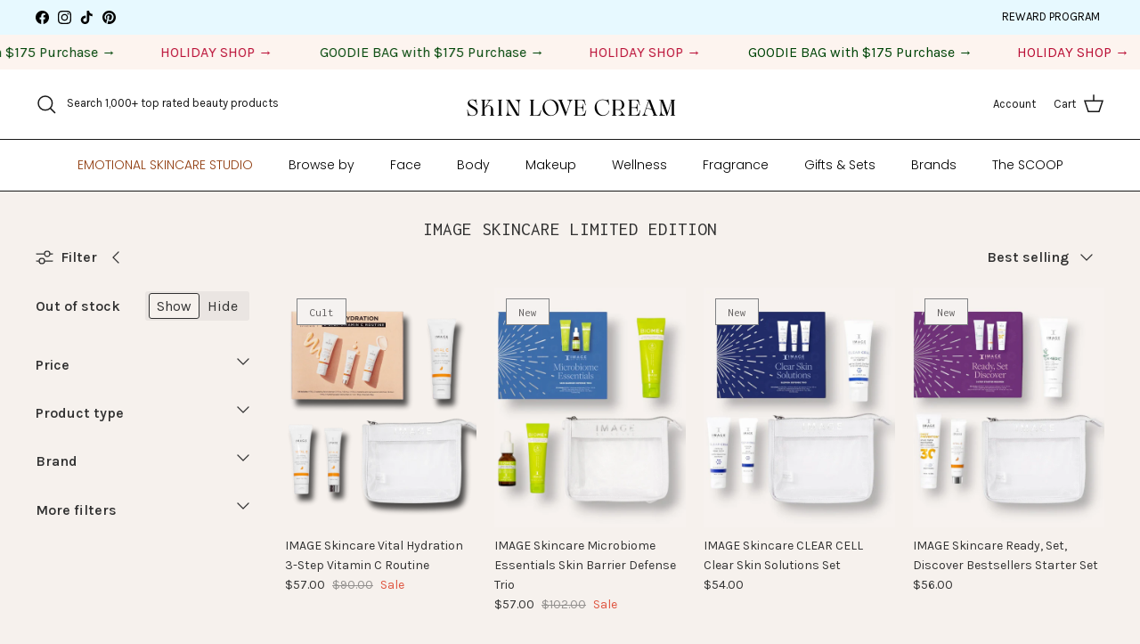

--- FILE ---
content_type: text/html; charset=utf-8
request_url: https://skinlovecream.com/collections/image-skincare-limited-edition
body_size: 83521
content:















<!doctype html>
<html class="no-js" lang="en" dir="ltr">
<head>
 
<!-- Google tag (gtag.js) -->
<script async src="https://www.googletagmanager.com/gtag/js?id=AW-10879537725"></script>
<script>
  window.dataLayer = window.dataLayer || [];
  function gtag(){dataLayer.push(arguments);}
  gtag('js', new Date());

  gtag('config', 'AW-10879537725');
</script><!--Content in content_for_header -->
<!--LayoutHub-Embed--><meta name="layouthub" /><link rel="stylesheet" href="https://fonts.googleapis.com/css?display=swap&family=Lato:100,200,300,400,500,600,700,800,900|Playfair+Display:100,200,300,400,500,600,700,800,900" /><link rel="stylesheet" type="text/css" href="[data-uri]" media="all">
<!--LH--><!--/LayoutHub-Embed--><meta charset="utf-8">
<meta name="viewport" content="width=device-width,initial-scale=1">
<title>Image Skincare Limited Edition &ndash; Skin Love Cream</title><link rel="canonical" href="https://skinlovecream.com/collections/image-skincare-limited-edition"><link rel="icon" href="//skinlovecream.com/cdn/shop/files/IMG_6812.png?crop=center&height=48&v=1729356851&width=48" type="image/png">
  <link rel="apple-touch-icon" href="//skinlovecream.com/cdn/shop/files/IMG_6812.png?crop=center&height=180&v=1729356851&width=180"><meta property="og:site_name" content="Skin Love Cream">
<meta property="og:url" content="https://skinlovecream.com/collections/image-skincare-limited-edition">
<meta property="og:title" content="Image Skincare Limited Edition">
<meta property="og:type" content="product.group">
<meta property="og:description" content="The clean &amp; clinical beauty store that gives you access to what is best for you and your skin health. Free Reward Program. Free Shipping Over $45. Order Now!"><meta property="og:image" content="http://skinlovecream.com/cdn/shop/files/3DC710D9-DA62-4DE1-9576-DDD0739074DF.jpg?crop=center&height=1200&v=1652191081&width=1200">
  <meta property="og:image:secure_url" content="https://skinlovecream.com/cdn/shop/files/3DC710D9-DA62-4DE1-9576-DDD0739074DF.jpg?crop=center&height=1200&v=1652191081&width=1200">
  <meta property="og:image:width" content="1280">
  <meta property="og:image:height" content="640"><meta name="twitter:card" content="summary_large_image">
<meta name="twitter:title" content="Image Skincare Limited Edition">
<meta name="twitter:description" content="The clean &amp; clinical beauty store that gives you access to what is best for you and your skin health. Free Reward Program. Free Shipping Over $45. Order Now!">
<style>@font-face {
  font-family: Karla;
  font-weight: 400;
  font-style: normal;
  font-display: fallback;
  src: url("//skinlovecream.com/cdn/fonts/karla/karla_n4.40497e07df527e6a50e58fb17ef1950c72f3e32c.woff2") format("woff2"),
       url("//skinlovecream.com/cdn/fonts/karla/karla_n4.e9f6f9de321061073c6bfe03c28976ba8ce6ee18.woff") format("woff");
}
@font-face {
  font-family: Karla;
  font-weight: 700;
  font-style: normal;
  font-display: fallback;
  src: url("//skinlovecream.com/cdn/fonts/karla/karla_n7.4358a847d4875593d69cfc3f8cc0b44c17b3ed03.woff2") format("woff2"),
       url("//skinlovecream.com/cdn/fonts/karla/karla_n7.96e322f6d76ce794f25fa29e55d6997c3fb656b6.woff") format("woff");
}
@font-face {
  font-family: Karla;
  font-weight: 500;
  font-style: normal;
  font-display: fallback;
  src: url("//skinlovecream.com/cdn/fonts/karla/karla_n5.0f2c50ba88af8c39d2756f2fc9dfccf18f808828.woff2") format("woff2"),
       url("//skinlovecream.com/cdn/fonts/karla/karla_n5.88d3e57f788ee4a41fa11fc99b9881ce077acdc2.woff") format("woff");
}
@font-face {
  font-family: Karla;
  font-weight: 400;
  font-style: italic;
  font-display: fallback;
  src: url("//skinlovecream.com/cdn/fonts/karla/karla_i4.2086039c16bcc3a78a72a2f7b471e3c4a7f873a6.woff2") format("woff2"),
       url("//skinlovecream.com/cdn/fonts/karla/karla_i4.7b9f59841a5960c16fa2a897a0716c8ebb183221.woff") format("woff");
}
@font-face {
  font-family: Karla;
  font-weight: 700;
  font-style: italic;
  font-display: fallback;
  src: url("//skinlovecream.com/cdn/fonts/karla/karla_i7.fe031cd65d6e02906286add4f6dda06afc2615f0.woff2") format("woff2"),
       url("//skinlovecream.com/cdn/fonts/karla/karla_i7.816d4949fa7f7d79314595d7003eda5b44e959e3.woff") format("woff");
}
@font-face {
  font-family: Inconsolata;
  font-weight: 400;
  font-style: normal;
  font-display: fallback;
  src: url("//skinlovecream.com/cdn/fonts/inconsolata/inconsolata_n4.8e0be9241e16b6e6311249bed21adcbee343bcd1.woff2") format("woff2"),
       url("//skinlovecream.com/cdn/fonts/inconsolata/inconsolata_n4.c913b3219f7cc7a03a6565e54733068641b83be2.woff") format("woff");
}
@font-face {
  font-family: "Abril Fatface";
  font-weight: 400;
  font-style: normal;
  font-display: fallback;
  src: url("//skinlovecream.com/cdn/fonts/abril_fatface/abrilfatface_n4.002841dd08a4d39b2c2d7fe9d598d4782afb7225.woff2") format("woff2"),
       url("//skinlovecream.com/cdn/fonts/abril_fatface/abrilfatface_n4.0d8f922831420cd750572c7a70f4c623018424d8.woff") format("woff");
}
@font-face {
  font-family: Poppins;
  font-weight: 300;
  font-style: normal;
  font-display: fallback;
  src: url("//skinlovecream.com/cdn/fonts/poppins/poppins_n3.05f58335c3209cce17da4f1f1ab324ebe2982441.woff2") format("woff2"),
       url("//skinlovecream.com/cdn/fonts/poppins/poppins_n3.6971368e1f131d2c8ff8e3a44a36b577fdda3ff5.woff") format("woff");
}
@font-face {
  font-family: Poppins;
  font-weight: 600;
  font-style: normal;
  font-display: fallback;
  src: url("//skinlovecream.com/cdn/fonts/poppins/poppins_n6.aa29d4918bc243723d56b59572e18228ed0786f6.woff2") format("woff2"),
       url("//skinlovecream.com/cdn/fonts/poppins/poppins_n6.5f815d845fe073750885d5b7e619ee00e8111208.woff") format("woff");
}
:root {
  --page-container-width:          1700px;
  --reading-container-width:       720px;
  --divider-opacity:               0.14;
  --gutter-large:                  30px;
  --gutter-desktop:                20px;
  --gutter-mobile:                 16px;
  --section-padding:               50px;
  --larger-section-padding:        80px;
  --larger-section-padding-mobile: 60px;
  --largest-section-padding:       110px;
  --aos-animate-duration:          0.6s;

  --base-font-family:              Karla, sans-serif;
  --base-font-weight:              400;
  --base-font-style:               normal;
  --heading-font-family:           Inconsolata, monospace;
  --heading-font-weight:           400;
  --heading-font-style:            normal;
  --logo-font-family:              "Abril Fatface", serif;
  --logo-font-weight:              400;
  --logo-font-style:               normal;
  --nav-font-family:               Poppins, sans-serif;
  --nav-font-weight:               300;
  --nav-font-style:                normal;

  --base-text-size:16px;
  --base-line-height:              1.6;
  --input-text-size:16px;
  --smaller-text-size-1:13px;
  --smaller-text-size-2:14px;
  --smaller-text-size-3:13px;
  --smaller-text-size-4:12px;
  --larger-text-size:24px;
  --super-large-text-size:42px;
  --super-large-mobile-text-size:19px;
  --larger-mobile-text-size:19px;
  --logo-text-size:24px;--btn-letter-spacing: 0.08em;
    --btn-text-transform: uppercase;
    --button-text-size: 14px;
    --quickbuy-button-text-size: 13;
    --small-feature-link-font-size: 0.75em;
    --input-btn-padding-top:             1.2em;
    --input-btn-padding-bottom:          1.2em;--heading-text-transform:uppercase;
  --nav-text-size:                      14px;
  --mobile-menu-font-weight:            inherit;

  --body-bg-color:                      246 241 237;
  --bg-color:                           246 241 237;
  --body-text-color:                    50 50 50;
  --text-color:                         50 50 50;

  --header-text-col:                    #171717;--header-text-hover-col:             var(--main-nav-link-hover-col);--header-bg-col:                     #ffffff;
  --heading-color:                     50 50 50;
  --body-heading-color:                50 50 50;
  --heading-divider-col:               #171717;

  --logo-col:                          #171717;
  --main-nav-bg:                       #ffffff;
  --main-nav-link-col:                 #000000;
  --main-nav-link-hover-col:           #171717;
  --main-nav-link-featured-col:        #913e11;

  --link-color:                        150 100 41;
  --body-link-color:                   150 100 41;

  --btn-bg-color:                        23 23 23;
  --btn-bg-hover-color:                  226 226 226;
  --btn-border-color:                    23 23 23;
  --btn-border-hover-color:              226 226 226;
  --btn-text-color:                      255 255 255;
  --btn-text-hover-color:                255 255 255;--btn-alt-bg-color:                    23 23 23;
  --btn-alt-text-color:                  255 255 255;
  --btn-alt-border-color:                255 255 255;
  --btn-alt-border-hover-color:          255 255 255;--btn-ter-bg-color:                    232 220 210;
  --btn-ter-text-color:                  0 0 0;
  --btn-ter-bg-hover-color:              23 23 23;
  --btn-ter-text-hover-color:            255 255 255;--btn-border-radius: 3px;--color-scheme-default:                             #f6f1ed;
  --color-scheme-default-color:                       246 241 237;
  --color-scheme-default-text-color:                  50 50 50;
  --color-scheme-default-head-color:                  50 50 50;
  --color-scheme-default-link-color:                  150 100 41;
  --color-scheme-default-btn-text-color:              255 255 255;
  --color-scheme-default-btn-text-hover-color:        255 255 255;
  --color-scheme-default-btn-bg-color:                23 23 23;
  --color-scheme-default-btn-bg-hover-color:          226 226 226;
  --color-scheme-default-btn-border-color:            23 23 23;
  --color-scheme-default-btn-border-hover-color:      226 226 226;
  --color-scheme-default-btn-alt-text-color:          255 255 255;
  --color-scheme-default-btn-alt-bg-color:            23 23 23;
  --color-scheme-default-btn-alt-border-color:        255 255 255;
  --color-scheme-default-btn-alt-border-hover-color:  255 255 255;

  --color-scheme-1:                             #171717;
  --color-scheme-1-color:                       23 23 23;
  --color-scheme-1-text-color:                  216 214 213;
  --color-scheme-1-head-color:                  255 255 255;
  --color-scheme-1-link-color:                  23 23 23;
  --color-scheme-1-btn-text-color:              255 255 255;
  --color-scheme-1-btn-text-hover-color:        255 255 255;
  --color-scheme-1-btn-bg-color:                224 221 214;
  --color-scheme-1-btn-bg-hover-color:          0 0 0;
  --color-scheme-1-btn-border-color:            224 221 214;
  --color-scheme-1-btn-border-hover-color:      0 0 0;
  --color-scheme-1-btn-alt-text-color:          35 35 35;
  --color-scheme-1-btn-alt-bg-color:            255 255 255;
  --color-scheme-1-btn-alt-border-color:        35 35 35;
  --color-scheme-1-btn-alt-border-hover-color:  35 35 35;

  --color-scheme-2:                             #fdf4ef;
  --color-scheme-2-color:                       253 244 239;
  --color-scheme-2-text-color:                  68 68 68;
  --color-scheme-2-head-color:                  68 68 68;
  --color-scheme-2-link-color:                  68 68 68;
  --color-scheme-2-btn-text-color:              23 23 23;
  --color-scheme-2-btn-text-hover-color:        23 23 23;
  --color-scheme-2-btn-bg-color:                255 255 255;
  --color-scheme-2-btn-bg-hover-color:          226 226 226;
  --color-scheme-2-btn-border-color:            255 255 255;
  --color-scheme-2-btn-border-hover-color:      226 226 226;
  --color-scheme-2-btn-alt-text-color:          23 23 23;
  --color-scheme-2-btn-alt-bg-color:            255 255 255;
  --color-scheme-2-btn-alt-border-color:        23 23 23;
  --color-scheme-2-btn-alt-border-hover-color:  23 23 23;

  /* Shop Pay payment terms */
  --payment-terms-background-color:    #f6f1ed;--quickbuy-bg: 253 244 239;--body-input-background-color:       rgb(var(--body-bg-color));
  --input-background-color:            rgb(var(--body-bg-color));
  --body-input-text-color:             var(--body-text-color);
  --input-text-color:                  var(--body-text-color);
  --body-input-border-color:           rgb(197, 193, 190);
  --input-border-color:                rgb(197, 193, 190);
  --input-border-color-hover:          rgb(138, 136, 134);
  --input-border-color-active:         rgb(50, 50, 50);

  --swatch-cross-svg:                  url("data:image/svg+xml,%3Csvg xmlns='http://www.w3.org/2000/svg' width='240' height='240' viewBox='0 0 24 24' fill='none' stroke='rgb(197, 193, 190)' stroke-width='0.09' preserveAspectRatio='none' %3E%3Cline x1='24' y1='0' x2='0' y2='24'%3E%3C/line%3E%3C/svg%3E");
  --swatch-cross-hover:                url("data:image/svg+xml,%3Csvg xmlns='http://www.w3.org/2000/svg' width='240' height='240' viewBox='0 0 24 24' fill='none' stroke='rgb(138, 136, 134)' stroke-width='0.09' preserveAspectRatio='none' %3E%3Cline x1='24' y1='0' x2='0' y2='24'%3E%3C/line%3E%3C/svg%3E");
  --swatch-cross-active:               url("data:image/svg+xml,%3Csvg xmlns='http://www.w3.org/2000/svg' width='240' height='240' viewBox='0 0 24 24' fill='none' stroke='rgb(50, 50, 50)' stroke-width='0.09' preserveAspectRatio='none' %3E%3Cline x1='24' y1='0' x2='0' y2='24'%3E%3C/line%3E%3C/svg%3E");

  --footer-divider-col:                #676869;
  --footer-text-col:                   76 76 75;
  --footer-heading-col:                0 0 0;
  --footer-bg:                         #ffffff;--product-label-overlay-justify: flex-end;--product-label-overlay-align: flex-end;--product-label-overlay-reduction-text:   #df5641;
  --product-label-overlay-reduction-bg:     #ffffff;
  --product-label-overlay-stock-text:       #ffffff;
  --product-label-overlay-stock-bg:         #cb1801;
  --product-label-overlay-new-text:         #808284;
  --product-label-overlay-new-bg:           #ffffff;
  --product-label-overlay-meta-text:        #171717;
  --product-label-overlay-meta-bg:          #f8d1cb;
  --product-label-sale-text:                #df5641;
  --product-label-sold-text:                #000000;
  --product-label-preorder-text:            #60a57e;

  --product-block-crop-align:               center;

  
  --product-block-price-align:              flex-start;
  --product-block-price-item-margin-start:  initial;
  --product-block-price-item-margin-end:    .5rem;
  

  --collection-block-image-position:   center center;

  --swatch-picker-image-size:          70px;
  --swatch-crop-align:                 center center;

  --image-overlay-text-color:          255 255 255;--image-overlay-bg:                  rgba(50, 50, 50, 0.1);
  --image-overlay-shadow-start:        rgb(0 0 0 / 0.15);
  --image-overlay-box-opacity:         0.9;.image-overlay--bg-box .text-overlay .text-overlay__text {
      --image-overlay-box-bg: 246 241 237;
      --heading-color: var(--body-heading-color);
      --text-color: var(--body-text-color);
      --link-color: var(--body-link-color);
    }--product-inventory-ok-box-color:            #f2faf0;
  --product-inventory-ok-text-color:           #108043;
  --product-inventory-ok-icon-box-fill-color:  #fff;
  --product-inventory-low-box-color:           #fcf1cd;
  --product-inventory-low-text-color:          #dd9a1a;
  --product-inventory-low-icon-box-fill-color: #fff;
  --product-inventory-low-text-color-channels: 16, 128, 67;
  --product-inventory-ok-text-color-channels:  221, 154, 26;

  --rating-star-color: 23 23 23;
}::selection {
    background: rgb(var(--body-heading-color));
    color: rgb(var(--body-bg-color));
  }
  ::-moz-selection {
    background: rgb(var(--body-heading-color));
    color: rgb(var(--body-bg-color));
  }.navigation .h1 {
  color: inherit !important;
}.use-color-scheme--default {
  --product-label-sale-text:           #df5641;
  --product-label-sold-text:           #000000;
  --product-label-preorder-text:       #60a57e;
  --input-background-color:            rgb(var(--body-bg-color));
  --input-text-color:                  var(--body-input-text-color);
  --input-border-color:                rgb(197, 193, 190);
  --input-border-color-hover:          rgb(138, 136, 134);
  --input-border-color-active:         rgb(50, 50, 50);
}</style>

  <link href="//skinlovecream.com/cdn/shop/t/70/assets/main.css?v=116065865299694636141761010151" rel="stylesheet" type="text/css" media="all" />
  <link href="//skinlovecream.com/cdn/shop/t/70/assets/custom.css?v=105902672622275994631756681933" rel="stylesheet" type="text/css" media="all" />

  <link
      rel="stylesheet"
      href="https://cdn.jsdelivr.net/npm/swiper@11/swiper-bundle.min.css"
    >

    <script src="https://cdn.jsdelivr.net/npm/swiper@11/swiper-bundle.min.js"></script>
   <script src="https://ajax.googleapis.com/ajax/libs/jquery/3.6.0/jquery.min.js"></script><link rel="preload" as="font" href="//skinlovecream.com/cdn/fonts/karla/karla_n4.40497e07df527e6a50e58fb17ef1950c72f3e32c.woff2" type="font/woff2" crossorigin><link rel="preload" as="font" href="//skinlovecream.com/cdn/fonts/inconsolata/inconsolata_n4.8e0be9241e16b6e6311249bed21adcbee343bcd1.woff2" type="font/woff2" crossorigin><script>
    document.documentElement.className = document.documentElement.className.replace('no-js', 'js');

    window.theme = {
      info: {
        name: 'Symmetry',
        version: '7.3.0'
      },
      device: {
        hasTouch: window.matchMedia('(any-pointer: coarse)').matches,
        hasHover: window.matchMedia('(hover: hover)').matches
      },
      mediaQueries: {
        md: '(min-width: 768px)',
        productMediaCarouselBreak: '(min-width: 1041px)'
      },
      routes: {
        base: 'https://skinlovecream.com',
        cart: '/cart',
        cartAdd: '/cart/add.js',
        cartUpdate: '/cart/update.js',
        predictiveSearch: '/search/suggest'
      },
      strings: {
        cartTermsConfirmation: "You must agree to the terms and conditions before continuing.",
        cartItemsQuantityError: "You can only add [QUANTITY] of this item to your cart.",
        generalSearchViewAll: "View all search results",
        noStock: "Sold out",
        noVariant: "Unavailable",
        productsProductChooseA: "Choose a",
        generalSearchPages: "Pages",
        generalSearchNoResultsWithoutTerms: "Sorry, we couldnʼt find any results",
        shippingCalculator: {
          singleRate: "There is one shipping rate for this destination:",
          multipleRates: "There are multiple shipping rates for this destination:",
          noRates: "We do not ship to this destination."
        }
      },
      settings: {
        moneyWithCurrencyFormat: "${{amount}} USD",
        cartType: "drawer",
        afterAddToCart: "drawer",
        quickbuyStyle: "off",
        externalLinksNewTab: true,
        internalLinksSmoothScroll: true
      }
    }

    theme.inlineNavigationCheck = function() {
      var pageHeader = document.querySelector('.pageheader'),
          inlineNavContainer = pageHeader.querySelector('.logo-area__left__inner'),
          inlineNav = inlineNavContainer.querySelector('.navigation--left');
      if (inlineNav && getComputedStyle(inlineNav).display != 'none') {
        var inlineMenuCentered = document.querySelector('.pageheader--layout-inline-menu-center'),
            logoContainer = document.querySelector('.logo-area__middle__inner');
        if(inlineMenuCentered) {
          var rightWidth = document.querySelector('.logo-area__right__inner').clientWidth,
              middleWidth = logoContainer.clientWidth,
              logoArea = document.querySelector('.logo-area'),
              computedLogoAreaStyle = getComputedStyle(logoArea),
              logoAreaInnerWidth = logoArea.clientWidth - Math.ceil(parseFloat(computedLogoAreaStyle.paddingLeft)) - Math.ceil(parseFloat(computedLogoAreaStyle.paddingRight)),
              availableNavWidth = logoAreaInnerWidth - Math.max(rightWidth, middleWidth) * 2 - 40;
          inlineNavContainer.style.maxWidth = availableNavWidth + 'px';
        }

        var firstInlineNavLink = inlineNav.querySelector('.navigation__item:first-child'),
            lastInlineNavLink = inlineNav.querySelector('.navigation__item:last-child');
        if (lastInlineNavLink) {
          var inlineNavWidth = null;
          if(document.querySelector('html[dir=rtl]')) {
            inlineNavWidth = firstInlineNavLink.offsetLeft - lastInlineNavLink.offsetLeft + firstInlineNavLink.offsetWidth;
          } else {
            inlineNavWidth = lastInlineNavLink.offsetLeft - firstInlineNavLink.offsetLeft + lastInlineNavLink.offsetWidth;
          }
          if (inlineNavContainer.offsetWidth >= inlineNavWidth) {
            pageHeader.classList.add('pageheader--layout-inline-permitted');
            var tallLogo = logoContainer.clientHeight > lastInlineNavLink.clientHeight + 20;
            if (tallLogo) {
              inlineNav.classList.add('navigation--tight-underline');
            } else {
              inlineNav.classList.remove('navigation--tight-underline');
            }
          } else {
            pageHeader.classList.remove('pageheader--layout-inline-permitted');
          }
        }
      }
    };

    theme.setInitialHeaderHeightProperty = () => {
      const section = document.querySelector('.section-header');
      if (section) {
        document.documentElement.style.setProperty('--theme-header-height', Math.ceil(section.clientHeight) + 'px');
      }
    };
  </script>
 
  <script src="//skinlovecream.com/cdn/shop/t/70/assets/main.js?v=71597228913418551581756681933" defer></script>
    <script src="//skinlovecream.com/cdn/shop/t/70/assets/animate-on-scroll.js?v=15249566486942820451756681933" defer></script>
    <link href="//skinlovecream.com/cdn/shop/t/70/assets/animate-on-scroll.css?v=116824741000487223811756681933" rel="stylesheet" type="text/css" media="all" />
  

  
  <script>window.performance && window.performance.mark && window.performance.mark('shopify.content_for_header.start');</script><meta name="facebook-domain-verification" content="j5frcduxieb2ls7zboif6clncpt349">
<meta name="facebook-domain-verification" content="b32pygrobh83q2twpegx925wv0pzvt">
<meta name="facebook-domain-verification" content="9kqhbhrue3aaspyyi5yfuawgf6todg">
<meta name="google-site-verification" content="fF-xQ8Ulr2AZ5O53-W1CgNJJjkgn5x8HlShs0yMXvaE">
<meta id="shopify-digital-wallet" name="shopify-digital-wallet" content="/61755130102/digital_wallets/dialog">
<meta name="shopify-checkout-api-token" content="3fb1d8a1a8a217cc747faeebf4287990">
<meta id="in-context-paypal-metadata" data-shop-id="61755130102" data-venmo-supported="false" data-environment="production" data-locale="en_US" data-paypal-v4="true" data-currency="USD">
<link rel="alternate" type="application/atom+xml" title="Feed" href="/collections/image-skincare-limited-edition.atom" />
<link rel="alternate" type="application/json+oembed" href="https://skinlovecream.com/collections/image-skincare-limited-edition.oembed">
<script async="async" src="/checkouts/internal/preloads.js?locale=en-US"></script>
<link rel="preconnect" href="https://shop.app" crossorigin="anonymous">
<script async="async" src="https://shop.app/checkouts/internal/preloads.js?locale=en-US&shop_id=61755130102" crossorigin="anonymous"></script>
<script id="apple-pay-shop-capabilities" type="application/json">{"shopId":61755130102,"countryCode":"US","currencyCode":"USD","merchantCapabilities":["supports3DS"],"merchantId":"gid:\/\/shopify\/Shop\/61755130102","merchantName":"Skin Love Cream","requiredBillingContactFields":["postalAddress","email","phone"],"requiredShippingContactFields":["postalAddress","email","phone"],"shippingType":"shipping","supportedNetworks":["visa","masterCard","amex","discover","elo","jcb"],"total":{"type":"pending","label":"Skin Love Cream","amount":"1.00"},"shopifyPaymentsEnabled":true,"supportsSubscriptions":true}</script>
<script id="shopify-features" type="application/json">{"accessToken":"3fb1d8a1a8a217cc747faeebf4287990","betas":["rich-media-storefront-analytics"],"domain":"skinlovecream.com","predictiveSearch":true,"shopId":61755130102,"locale":"en"}</script>
<script>var Shopify = Shopify || {};
Shopify.shop = "skincarepharma43.myshopify.com";
Shopify.locale = "en";
Shopify.currency = {"active":"USD","rate":"1.0"};
Shopify.country = "US";
Shopify.theme = {"name":"Copy of Copy of Updated Symmetry - DEV | 04-10-...","id":152757469430,"schema_name":"Symmetry","schema_version":"7.3.0","theme_store_id":568,"role":"main"};
Shopify.theme.handle = "null";
Shopify.theme.style = {"id":null,"handle":null};
Shopify.cdnHost = "skinlovecream.com/cdn";
Shopify.routes = Shopify.routes || {};
Shopify.routes.root = "/";</script>
<script type="module">!function(o){(o.Shopify=o.Shopify||{}).modules=!0}(window);</script>
<script>!function(o){function n(){var o=[];function n(){o.push(Array.prototype.slice.apply(arguments))}return n.q=o,n}var t=o.Shopify=o.Shopify||{};t.loadFeatures=n(),t.autoloadFeatures=n()}(window);</script>
<script>
  window.ShopifyPay = window.ShopifyPay || {};
  window.ShopifyPay.apiHost = "shop.app\/pay";
  window.ShopifyPay.redirectState = null;
</script>
<script id="shop-js-analytics" type="application/json">{"pageType":"collection"}</script>
<script defer="defer" async type="module" src="//skinlovecream.com/cdn/shopifycloud/shop-js/modules/v2/client.init-shop-cart-sync_CGREiBkR.en.esm.js"></script>
<script defer="defer" async type="module" src="//skinlovecream.com/cdn/shopifycloud/shop-js/modules/v2/chunk.common_Bt2Up4BP.esm.js"></script>
<script type="module">
  await import("//skinlovecream.com/cdn/shopifycloud/shop-js/modules/v2/client.init-shop-cart-sync_CGREiBkR.en.esm.js");
await import("//skinlovecream.com/cdn/shopifycloud/shop-js/modules/v2/chunk.common_Bt2Up4BP.esm.js");

  window.Shopify.SignInWithShop?.initShopCartSync?.({"fedCMEnabled":true,"windoidEnabled":true});

</script>
<script>
  window.Shopify = window.Shopify || {};
  if (!window.Shopify.featureAssets) window.Shopify.featureAssets = {};
  window.Shopify.featureAssets['shop-js'] = {"shop-cart-sync":["modules/v2/client.shop-cart-sync_CQNAmp__.en.esm.js","modules/v2/chunk.common_Bt2Up4BP.esm.js"],"init-windoid":["modules/v2/client.init-windoid_BMafEeJe.en.esm.js","modules/v2/chunk.common_Bt2Up4BP.esm.js"],"shop-cash-offers":["modules/v2/client.shop-cash-offers_3d66YIS3.en.esm.js","modules/v2/chunk.common_Bt2Up4BP.esm.js","modules/v2/chunk.modal_Dk0o9ppo.esm.js"],"init-fed-cm":["modules/v2/client.init-fed-cm_B-WG4sqw.en.esm.js","modules/v2/chunk.common_Bt2Up4BP.esm.js"],"shop-toast-manager":["modules/v2/client.shop-toast-manager_DhuhblEJ.en.esm.js","modules/v2/chunk.common_Bt2Up4BP.esm.js"],"shop-button":["modules/v2/client.shop-button_B5xLHL5j.en.esm.js","modules/v2/chunk.common_Bt2Up4BP.esm.js"],"avatar":["modules/v2/client.avatar_BTnouDA3.en.esm.js"],"init-shop-email-lookup-coordinator":["modules/v2/client.init-shop-email-lookup-coordinator_hqFayTDE.en.esm.js","modules/v2/chunk.common_Bt2Up4BP.esm.js"],"init-shop-cart-sync":["modules/v2/client.init-shop-cart-sync_CGREiBkR.en.esm.js","modules/v2/chunk.common_Bt2Up4BP.esm.js"],"shop-login-button":["modules/v2/client.shop-login-button_g5QkWrqe.en.esm.js","modules/v2/chunk.common_Bt2Up4BP.esm.js","modules/v2/chunk.modal_Dk0o9ppo.esm.js"],"pay-button":["modules/v2/client.pay-button_Cuf0bNvL.en.esm.js","modules/v2/chunk.common_Bt2Up4BP.esm.js"],"init-shop-for-new-customer-accounts":["modules/v2/client.init-shop-for-new-customer-accounts_Bxwhl6__.en.esm.js","modules/v2/client.shop-login-button_g5QkWrqe.en.esm.js","modules/v2/chunk.common_Bt2Up4BP.esm.js","modules/v2/chunk.modal_Dk0o9ppo.esm.js"],"init-customer-accounts-sign-up":["modules/v2/client.init-customer-accounts-sign-up_al3d1WE3.en.esm.js","modules/v2/client.shop-login-button_g5QkWrqe.en.esm.js","modules/v2/chunk.common_Bt2Up4BP.esm.js","modules/v2/chunk.modal_Dk0o9ppo.esm.js"],"shop-follow-button":["modules/v2/client.shop-follow-button_B9MutJJO.en.esm.js","modules/v2/chunk.common_Bt2Up4BP.esm.js","modules/v2/chunk.modal_Dk0o9ppo.esm.js"],"checkout-modal":["modules/v2/client.checkout-modal_OBPaeP-J.en.esm.js","modules/v2/chunk.common_Bt2Up4BP.esm.js","modules/v2/chunk.modal_Dk0o9ppo.esm.js"],"init-customer-accounts":["modules/v2/client.init-customer-accounts_Brxa5h1K.en.esm.js","modules/v2/client.shop-login-button_g5QkWrqe.en.esm.js","modules/v2/chunk.common_Bt2Up4BP.esm.js","modules/v2/chunk.modal_Dk0o9ppo.esm.js"],"lead-capture":["modules/v2/client.lead-capture_BBBv1Qpe.en.esm.js","modules/v2/chunk.common_Bt2Up4BP.esm.js","modules/v2/chunk.modal_Dk0o9ppo.esm.js"],"shop-login":["modules/v2/client.shop-login_DoNRI_y4.en.esm.js","modules/v2/chunk.common_Bt2Up4BP.esm.js","modules/v2/chunk.modal_Dk0o9ppo.esm.js"],"payment-terms":["modules/v2/client.payment-terms_BlOJedZ2.en.esm.js","modules/v2/chunk.common_Bt2Up4BP.esm.js","modules/v2/chunk.modal_Dk0o9ppo.esm.js"]};
</script>
<script>(function() {
  var isLoaded = false;
  function asyncLoad() {
    if (isLoaded) return;
    isLoaded = true;
    var urls = ["https:\/\/app.layouthub.com\/shopify\/layouthub.js?shop=skincarepharma43.myshopify.com","https:\/\/widgets.automizely.com\/aftership\/gmv.js?organization_id=f42f4918838c4081a851c21431f04ded\u0026shop=skincarepharma43.myshopify.com","https:\/\/static-us.afterpay.com\/shopify\/afterpay-attract\/afterpay-attract-widget.js?shop=skincarepharma43.myshopify.com","https:\/\/reconvert-cdn.com\/assets\/js\/store_reconvert_node.js?v=2\u0026scid=ZWMwZmYwNDBmYzcyOGJmMGFlZjVkMjUzNTUwMjIwZDcuNGQwM2I4NzBlMmQ2MWViYzgwYzMzNzgyZWNkNjlhMjQ=\u0026shop=skincarepharma43.myshopify.com","https:\/\/d1639lhkj5l89m.cloudfront.net\/js\/storefront\/uppromote.js?shop=skincarepharma43.myshopify.com","https:\/\/admin.revenuehunt.com\/embed.js?shop=skincarepharma43.myshopify.com","\/\/cdn.shopify.com\/proxy\/8a378408d5953cde20c4bf75d30b02e8acb635f5c0445ceaeee3e99064cebcb8\/api.goaffpro.com\/loader.js?shop=skincarepharma43.myshopify.com\u0026sp-cache-control=cHVibGljLCBtYXgtYWdlPTkwMA","https:\/\/na.shgcdn3.com\/pixel-collector.js?shop=skincarepharma43.myshopify.com","https:\/\/shy.elfsight.com\/p\/platform.js?shop=skincarepharma43.myshopify.com","https:\/\/cdn.jsdelivr.net\/npm\/face-age?shop=skincarepharma43.myshopify.com","https:\/\/d33a6lvgbd0fej.cloudfront.net\/script_tag\/secomapp.scripttag.js?shop=skincarepharma43.myshopify.com"];
    for (var i = 0; i < urls.length; i++) {
      var s = document.createElement('script');
      s.type = 'text/javascript';
      s.async = true;
      s.src = urls[i];
      var x = document.getElementsByTagName('script')[0];
      x.parentNode.insertBefore(s, x);
    }
  };
  if(window.attachEvent) {
    window.attachEvent('onload', asyncLoad);
  } else {
    window.addEventListener('load', asyncLoad, false);
  }
})();</script>
<script id="__st">var __st={"a":61755130102,"offset":-18000,"reqid":"44570e15-e25b-4260-b1ca-5a4a0eeeded0-1762829369","pageurl":"skinlovecream.com\/collections\/image-skincare-limited-edition","u":"20e1f8f41f01","p":"collection","rtyp":"collection","rid":406527181046};</script>
<script>window.ShopifyPaypalV4VisibilityTracking = true;</script>
<script id="form-persister">!function(){'use strict';const t='contact',e='new_comment',n=[[t,t],['blogs',e],['comments',e],[t,'customer']],o='password',r='form_key',c=['recaptcha-v3-token','g-recaptcha-response','h-captcha-response',o],s=()=>{try{return window.sessionStorage}catch{return}},i='__shopify_v',u=t=>t.elements[r],a=function(){const t=[...n].map((([t,e])=>`form[action*='/${t}']:not([data-nocaptcha='true']) input[name='form_type'][value='${e}']`)).join(',');var e;return e=t,()=>e?[...document.querySelectorAll(e)].map((t=>t.form)):[]}();function m(t){const e=u(t);a().includes(t)&&(!e||!e.value)&&function(t){try{if(!s())return;!function(t){const e=s();if(!e)return;const n=u(t);if(!n)return;const o=n.value;o&&e.removeItem(o)}(t);const e=Array.from(Array(32),(()=>Math.random().toString(36)[2])).join('');!function(t,e){u(t)||t.append(Object.assign(document.createElement('input'),{type:'hidden',name:r})),t.elements[r].value=e}(t,e),function(t,e){const n=s();if(!n)return;const r=[...t.querySelectorAll(`input[type='${o}']`)].map((({name:t})=>t)),u=[...c,...r],a={};for(const[o,c]of new FormData(t).entries())u.includes(o)||(a[o]=c);n.setItem(e,JSON.stringify({[i]:1,action:t.action,data:a}))}(t,e)}catch(e){console.error('failed to persist form',e)}}(t)}const f=t=>{if('true'===t.dataset.persistBound)return;const e=function(t,e){const n=function(t){return'function'==typeof t.submit?t.submit:HTMLFormElement.prototype.submit}(t).bind(t);return function(){let t;return()=>{t||(t=!0,(()=>{try{e(),n()}catch(t){(t=>{console.error('form submit failed',t)})(t)}})(),setTimeout((()=>t=!1),250))}}()}(t,(()=>{m(t)}));!function(t,e){if('function'==typeof t.submit&&'function'==typeof e)try{t.submit=e}catch{}}(t,e),t.addEventListener('submit',(t=>{t.preventDefault(),e()})),t.dataset.persistBound='true'};!function(){function t(t){const e=(t=>{const e=t.target;return e instanceof HTMLFormElement?e:e&&e.form})(t);e&&m(e)}document.addEventListener('submit',t),document.addEventListener('DOMContentLoaded',(()=>{const e=a();for(const t of e)f(t);var n;n=document.body,new window.MutationObserver((t=>{for(const e of t)if('childList'===e.type&&e.addedNodes.length)for(const t of e.addedNodes)1===t.nodeType&&'FORM'===t.tagName&&a().includes(t)&&f(t)})).observe(n,{childList:!0,subtree:!0,attributes:!1}),document.removeEventListener('submit',t)}))}()}();</script>
<script integrity="sha256-52AcMU7V7pcBOXWImdc/TAGTFKeNjmkeM1Pvks/DTgc=" data-source-attribution="shopify.loadfeatures" defer="defer" src="//skinlovecream.com/cdn/shopifycloud/storefront/assets/storefront/load_feature-81c60534.js" crossorigin="anonymous"></script>
<script crossorigin="anonymous" defer="defer" src="//skinlovecream.com/cdn/shopifycloud/storefront/assets/shopify_pay/storefront-65b4c6d7.js?v=20250812"></script>
<script data-source-attribution="shopify.dynamic_checkout.dynamic.init">var Shopify=Shopify||{};Shopify.PaymentButton=Shopify.PaymentButton||{isStorefrontPortableWallets:!0,init:function(){window.Shopify.PaymentButton.init=function(){};var t=document.createElement("script");t.src="https://skinlovecream.com/cdn/shopifycloud/portable-wallets/latest/portable-wallets.en.js",t.type="module",document.head.appendChild(t)}};
</script>
<script data-source-attribution="shopify.dynamic_checkout.buyer_consent">
  function portableWalletsHideBuyerConsent(e){var t=document.getElementById("shopify-buyer-consent"),n=document.getElementById("shopify-subscription-policy-button");t&&n&&(t.classList.add("hidden"),t.setAttribute("aria-hidden","true"),n.removeEventListener("click",e))}function portableWalletsShowBuyerConsent(e){var t=document.getElementById("shopify-buyer-consent"),n=document.getElementById("shopify-subscription-policy-button");t&&n&&(t.classList.remove("hidden"),t.removeAttribute("aria-hidden"),n.addEventListener("click",e))}window.Shopify?.PaymentButton&&(window.Shopify.PaymentButton.hideBuyerConsent=portableWalletsHideBuyerConsent,window.Shopify.PaymentButton.showBuyerConsent=portableWalletsShowBuyerConsent);
</script>
<script data-source-attribution="shopify.dynamic_checkout.cart.bootstrap">document.addEventListener("DOMContentLoaded",(function(){function t(){return document.querySelector("shopify-accelerated-checkout-cart, shopify-accelerated-checkout")}if(t())Shopify.PaymentButton.init();else{new MutationObserver((function(e,n){t()&&(Shopify.PaymentButton.init(),n.disconnect())})).observe(document.body,{childList:!0,subtree:!0})}}));
</script>
<script id='scb4127' type='text/javascript' async='' src='https://skinlovecream.com/cdn/shopifycloud/privacy-banner/storefront-banner.js'></script><link id="shopify-accelerated-checkout-styles" rel="stylesheet" media="screen" href="https://skinlovecream.com/cdn/shopifycloud/portable-wallets/latest/accelerated-checkout-backwards-compat.css" crossorigin="anonymous">
<style id="shopify-accelerated-checkout-cart">
        #shopify-buyer-consent {
  margin-top: 1em;
  display: inline-block;
  width: 100%;
}

#shopify-buyer-consent.hidden {
  display: none;
}

#shopify-subscription-policy-button {
  background: none;
  border: none;
  padding: 0;
  text-decoration: underline;
  font-size: inherit;
  cursor: pointer;
}

#shopify-subscription-policy-button::before {
  box-shadow: none;
}

      </style>

<script>window.performance && window.performance.mark && window.performance.mark('shopify.content_for_header.end');</script>
  





  <script type="text/javascript">
    
      window.__shgMoneyFormat = window.__shgMoneyFormat || {"USD":{"currency":"USD","currency_symbol":"$","currency_symbol_location":"left","decimal_places":2,"decimal_separator":".","thousands_separator":","}};
    
    window.__shgCurrentCurrencyCode = window.__shgCurrentCurrencyCode || {
      currency: "USD",
      currency_symbol: "$",
      decimal_separator: ".",
      thousands_separator: ",",
      decimal_places: 2,
      currency_symbol_location: "left"
    };
  </script>



<!-- CC Custom Head Start --><script type="text/javascript">
    (function(c,l,a,r,i,t,y){
        c[a]=c[a]||function(){(c[a].q=c[a].q||[]).push(arguments)};
        t=l.createElement(r);t.async=1;t.src="https://www.clarity.ms/tag/"+i;
        y=l.getElementsByTagName(r)[0];y.parentNode.insertBefore(t,y);
    })(window, document, "clarity", "script", "tuelfm438f");
</script><!-- CC Custom Head End --><script type="text/javascript">
  window.Pop = window.Pop || {};
  window.Pop.common = window.Pop.common || {};
  window.Pop.common.shop = {
    permanent_domain: 'skincarepharma43.myshopify.com',
    currency: "USD",
    money_format: "${{amount}}",
    id: 61755130102
  };
  

  window.Pop.common.template = 'collection';
  window.Pop.common.cart = {};
  window.Pop.common.vapid_public_key = "BJuXCmrtTK335SuczdNVYrGVtP_WXn4jImChm49st7K7z7e8gxSZUKk4DhUpk8j2Xpiw5G4-ylNbMKLlKkUEU98=";
  window.Pop.global_config = {"asset_urls":{"loy":{},"rev":{},"pu":{"init_js":null},"widgets":{"init_js":"https:\/\/cdn.shopify.com\/s\/files\/1\/0194\/1736\/6592\/t\/1\/assets\/ba_widget_init.js?v=1743185715","modal_js":"https:\/\/cdn.shopify.com\/s\/files\/1\/0194\/1736\/6592\/t\/1\/assets\/ba_widget_modal.js?v=1728041538","modal_css":"https:\/\/cdn.shopify.com\/s\/files\/1\/0194\/1736\/6592\/t\/1\/assets\/ba_widget_modal.css?v=1654723622"},"forms":{},"global":{"helper_js":"https:\/\/cdn.shopify.com\/s\/files\/1\/0194\/1736\/6592\/t\/1\/assets\/ba_pop_tracking.js?v=1704919189"}},"proxy_paths":{"pop":"\/apps\/ba-pop","app_metrics":"\/apps\/ba-pop\/app_metrics","push_subscription":"\/apps\/ba-pop\/push"},"aat":["pop"],"pv":false,"sts":false,"bam":false,"batc":false,"base_money_format":"${{amount}}","loy_js_api_enabled":false,"shop":{"id":61755130102,"name":"Skin Love Cream","domain":"skinlovecream.com"}};
  window.Pop.widgets_config = {"id":188982,"active":false,"frequency_limit_amount":3,"frequency_limit_time_unit":"days","background_image":{"position":"background","widget_background_preview_url":"https:\/\/activestorage-public.s3.us-west-2.amazonaws.com\/cd5vybnjlrl57pqp3zc693i66w25"},"initial_state":{"body":"Sign up and unlock your instant discount","title":"Get 20% off your order","cta_text":"I want discount!","show_email":"true","action_text":"Saving...","footer_text":"You are signing up to receive communication via email and can unsubscribe at any time.","dismiss_text":"No thanks","email_placeholder":"Email Address","phone_placeholder":"Phone Number"},"success_state":{"body":"Merci! Copy your code below \u0026 apply at checkout.","title":"Discount Unlocked ","cta_text":"Continue shopping","cta_action":"dismiss","redirect_url":"","open_url_new_tab":"false"},"closed_state":{"action":"show_sticky_bar","font_size":"17","action_text":"GET 20% OFF","display_offset":"300","display_position":"left"},"error_state":{"submit_error":"Sorry, please try again later","invalid_email":"Please enter valid email address!","error_subscribing":"Error subscribing, try again later","already_registered":"You have already registered","invalid_phone_number":"Please enter valid phone number!"},"trigger":{"action":"on_timer","delay_in_seconds":"3"},"colors":{"link_color":"#4FC3F7","sticky_bar_bg":"#555555","cta_font_color":"#fff","body_font_color":"#ffffff","sticky_bar_text":"#fff","background_color":"#fff","error_text_color":"#ff2626","title_font_color":"#ffffff","footer_font_color":"#ffffff","dismiss_font_color":"#ffffff","cta_background_color":"#004225","sticky_coupon_bar_bg":"#286ef8","error_text_background":"","sticky_coupon_bar_text":"#fff"},"sticky_coupon_bar":{"enabled":"false","message":"Don't forget to use your code"},"display_style":{"font":"Tahoma","size":"regular","align":"center"},"dismissable":true,"has_background":true,"opt_in_channels":["email"],"rules":[],"widget_css":".powered_by_rivo{\n  display: block;\n}\n.ba_widget_main_design {\n  background: #fff;\n}\n.ba_widget_content{text-align: center}\n.ba_widget_parent{\n  font-family: Tahoma;\n}\n.ba_widget_parent.background{\n  background-image: url(\"https:\/\/d15d3imw3mjndz.cloudfront.net\/cd5vybnjlrl57pqp3zc693i66w25\");\n}\n.ba_widget_left_content{\n}\n.ba_widget_right_content{\n}\n#ba_widget_cta_button:disabled{\n  background: #004225cc;\n}\n#ba_widget_cta_button{\n  background: #004225;\n  color: #fff;\n}\n#ba_widget_cta_button:after {\n  background: #004225e0;\n}\n.ba_initial_state_title, .ba_success_state_title{\n  color: #ffffff;\n}\n.ba_initial_state_body, .ba_success_state_body{\n  color: #ffffff;\n}\n.ba_initial_state_dismiss_text{\n  color: #ffffff;\n}\n.ba_initial_state_footer_text, .ba_initial_state_sms_agreement{\n  color: #ffffff;\n}\n.ba_widget_error{\n  color: #ff2626;\n  background: ;\n}\n.ba_link_color{\n  color: #4FC3F7;\n}\n","custom_css":null,"logo":null};
</script>


<script type="text/javascript">
  

  (function() {
    //Global snippet for Email Popups
    //this is updated automatically - do not edit manually.
    document.addEventListener('DOMContentLoaded', function() {
      function loadScript(src, defer, done) {
        var js = document.createElement('script');
        js.src = src;
        js.defer = defer;
        js.onload = function(){done();};
        js.onerror = function(){
          done(new Error('Failed to load script ' + src));
        };
        document.head.appendChild(js);
      }

      function browserSupportsAllFeatures() {
        return window.Promise && window.fetch && window.Symbol;
      }

      if (browserSupportsAllFeatures()) {
        main();
      } else {
        loadScript('https://cdnjs.cloudflare.com/polyfill/v3/polyfill.min.js?features=Promise,fetch', true, main);
      }

      function loadAppScripts(){
        const popAppEmbedEnabled = document.getElementById("pop-app-embed-init");

        if (window.Pop.global_config.aat.includes("pop") && !popAppEmbedEnabled){
          loadScript(window.Pop.global_config.asset_urls.widgets.init_js, true, function(){});
        }
      }

      function main(err) {
        loadScript(window.Pop.global_config.asset_urls.global.helper_js, false, loadAppScripts);
      }
    });
  })();
</script>


  

<script type="text/javascript">
  
    window.SHG_CUSTOMER = null;
  
</script>







   <script src="//code.tidio.co/lvwaaeurx39wiuxd70luxbvureiosszd.js" async></script>
   <style>
    #tidio-chat-iframe { bottom: 60px !important; }
    @media only screen and (max-width: 980px) {
     #tidio-chat-iframe { bottom: 60px !important;}
    }
   </style>


<script>
      document.addEventListener('DOMContentLoaded',() => {
        let tidioChatTrigger = document.querySelector('[data-open-tidio]');
        console.log(tidioChatTrigger);
        if(tidioChatTrigger){
          tidioChatTrigger.addEventListener('click', (e)=>{
            console.log(e);
            e.preventDefault();
            window.tidioChatApi.show();
            window.tidioChatApi.open();
          })
        }
      })
    </script>


  
  












<!-- BEGIN app block: shopify://apps/smind-sections/blocks/theme-helper/71ba2d48-8be4-4535-bc1f-0fea499001d4 -->
    
    <!-- BEGIN app snippet: assets --><link href="//cdn.shopify.com/extensions/67066775-f45a-4c11-9b01-ee33fb941290/smind-sections-297/assets/smi-base.min.css" rel="stylesheet" type="text/css" media="all" />

<script type="text/javascript">
  window.smiObject = {
    productId: '',
    timezone: 'Asia/Phnom_Penh',
    cartType: `drawer`,
    routes: {
      cart_add_url: `/cart/add`,
      cart_change_url: `/cart/change`,
      cart_update_url: `/cart/update`,
      cart_url: `/cart`,
      predictive_search_url: `/search/suggest`,
      search_url: `/search`
    },
    settings: {
      currencyFormat: "${{amount}}",
      moneyFormat: "${{amount}}",
      moneyWithCurrencyFormat: "${{amount}} USD"
    }
  };

  window.smind = window.smind || {}

  window.smind.initializeWhenReady = (callback, classes = [], maxRetries = 12, interval = 250) => {

    const tryInitialize = (counter = 0) => {

      const allClassesLoaded = classes.every(cls => typeof window[cls] !== 'undefined' || typeof window.smind[cls] !== 'undefined');

      if (allClassesLoaded) {
        return callback();
      }

      if (counter < maxRetries) {
        setTimeout(() => tryInitialize(counter + 1), interval);
      }
    };

    if (Shopify.designMode) {
      if (document.readyState === 'complete') {
        tryInitialize();
      }
      document.addEventListener('smiReloadSection', callback);
    }

    document.addEventListener('DOMContentLoaded', () => tryInitialize());
  }
</script>



<script src="https://cdn.shopify.com/extensions/67066775-f45a-4c11-9b01-ee33fb941290/smind-sections-297/assets/smi-base.min.js" defer></script>
<script src="https://cdn.shopify.com/extensions/67066775-f45a-4c11-9b01-ee33fb941290/smind-sections-297/assets/smi-product-blocks.js" async></script>
<script src="https://cdn.shopify.com/extensions/67066775-f45a-4c11-9b01-ee33fb941290/smind-sections-297/assets/smi-parallax.min.js" defer></script>

<script src="https://cdn.shopify.com/extensions/67066775-f45a-4c11-9b01-ee33fb941290/smind-sections-297/assets/smi-animations.js" defer></script>





<!-- END app snippet -->

    
        
        <!-- BEGIN app snippet: theme-modal --><script id="smi-base-section-modal" src="https://cdn.shopify.com/extensions/67066775-f45a-4c11-9b01-ee33fb941290/smind-sections-297/assets/smi-section-modal.min.js" data-app="free" defer></script><!-- END app snippet -->
		<!-- BEGIN app snippet: check-styles --><!-- END app snippet -->
    
    


<!-- END app block --><!-- BEGIN app block: shopify://apps/judge-me-reviews/blocks/judgeme_core/61ccd3b1-a9f2-4160-9fe9-4fec8413e5d8 --><!-- Start of Judge.me Core -->




<link rel="dns-prefetch" href="https://cdnwidget.judge.me">
<link rel="dns-prefetch" href="https://cdn.judge.me">
<link rel="dns-prefetch" href="https://cdn1.judge.me">
<link rel="dns-prefetch" href="https://api.judge.me">

<script data-cfasync='false' class='jdgm-settings-script'>window.jdgmSettings={"pagination":5,"disable_web_reviews":false,"badge_no_review_text":"No reviews","badge_n_reviews_text":"{{ n }} review/reviews","hide_badge_preview_if_no_reviews":true,"badge_hide_text":false,"enforce_center_preview_badge":false,"widget_title":"Customer Reviews","widget_open_form_text":"Write a review","widget_close_form_text":"Cancel review","widget_refresh_page_text":"Refresh page","widget_summary_text":"Based on {{ number_of_reviews }} review/reviews","widget_no_review_text":"Be the first to write a review","widget_name_field_text":"Display name","widget_verified_name_field_text":"Verified Name (public)","widget_name_placeholder_text":"Display name","widget_required_field_error_text":"This field is required.","widget_email_field_text":"Email address","widget_verified_email_field_text":"Verified Email (private, can not be edited)","widget_email_placeholder_text":"Your email address","widget_email_field_error_text":"Please enter a valid email address.","widget_rating_field_text":"Rating","widget_review_title_field_text":"Review Title","widget_review_title_placeholder_text":"Give your review a title","widget_review_body_field_text":"Review content","widget_review_body_placeholder_text":"Start writing here...","widget_pictures_field_text":"Picture/Video (optional)","widget_submit_review_text":"Submit Review","widget_submit_verified_review_text":"Submit Verified Review","widget_submit_success_msg_with_auto_publish":"Thank you! Please refresh the page in a few moments to see your review. You can remove or edit your review by logging into \u003ca href='https://judge.me/login' target='_blank' rel='nofollow noopener'\u003eJudge.me\u003c/a\u003e","widget_submit_success_msg_no_auto_publish":"Thank you! Your review will be published as soon as it is approved by the shop admin. You can remove or edit your review by logging into \u003ca href='https://judge.me/login' target='_blank' rel='nofollow noopener'\u003eJudge.me\u003c/a\u003e","widget_show_default_reviews_out_of_total_text":"Showing {{ n_reviews_shown }} out of {{ n_reviews }} reviews.","widget_show_all_link_text":"Show all","widget_show_less_link_text":"Show less","widget_author_said_text":"{{ reviewer_name }} said:","widget_days_text":"{{ n }} days ago","widget_weeks_text":"{{ n }} week/weeks ago","widget_months_text":"{{ n }} month/months ago","widget_years_text":"{{ n }} year/years ago","widget_yesterday_text":"Yesterday","widget_today_text":"Today","widget_replied_text":"\u003e\u003e {{ shop_name }} replied:","widget_read_more_text":"Read more","widget_rating_filter_see_all_text":"See all reviews","widget_sorting_most_recent_text":"Most Recent","widget_sorting_highest_rating_text":"Highest Rating","widget_sorting_lowest_rating_text":"Lowest Rating","widget_sorting_with_pictures_text":"Only Pictures","widget_sorting_most_helpful_text":"Most Helpful","widget_open_question_form_text":"Ask a question","widget_reviews_subtab_text":"Reviews","widget_questions_subtab_text":"Questions","widget_question_label_text":"Question","widget_answer_label_text":"Answer","widget_question_placeholder_text":"Write your question here","widget_submit_question_text":"Submit Question","widget_question_submit_success_text":"Thank you for your question! We will notify you once it gets answered.","verified_badge_text":"Verified","verified_badge_placement":"left-of-reviewer-name","widget_hide_border":false,"widget_social_share":true,"widget_thumb":false,"widget_review_location_show":false,"widget_location_format":"country_iso_code","all_reviews_include_out_of_store_products":true,"all_reviews_out_of_store_text":"(out of store)","all_reviews_product_name_prefix_text":"about","enable_review_pictures":true,"enable_question_anwser":true,"widget_theme":"align","default_sort_method":"most-helpful","widget_product_reviews_subtab_text":"Product Reviews","widget_shop_reviews_subtab_text":"Shop Reviews","widget_write_a_store_review_text":"Write a Store Review","widget_other_languages_heading":"Reviews in Other Languages","widget_translate_review_text":"Translate review to {{ language }}","widget_translating_review_text":"Translating...","widget_show_original_translation_text":"Show original ({{ language }})","widget_translate_review_failed_text":"Review couldn't be translated.","widget_translate_review_retry_text":"Retry","widget_translate_review_try_again_later_text":"Try again later","widget_sorting_pictures_first_text":"Pictures First","floating_tab_button_name":"★  Reviews","floating_tab_title":"Let customers speak for us","floating_tab_button_background_color":"#002e1d","floating_tab_url":"","floating_tab_url_enabled":false,"all_reviews_text_badge_text":"Customers rate us {{ shop.metafields.judgeme.all_reviews_rating | round: 1 }}/5 based on {{ shop.metafields.judgeme.all_reviews_count }} reviews.","all_reviews_text_badge_text_branded_style":"{{ shop.metafields.judgeme.all_reviews_rating | round: 1 }} out of 5 stars based on {{ shop.metafields.judgeme.all_reviews_count }} reviews","all_reviews_text_badge_url":"","all_reviews_text_style":"branded","featured_carousel_title":"Let customers speak for us","featured_carousel_count_text":"from {{ n }} reviews","featured_carousel_url":"","verified_count_badge_url":"","picture_reminder_submit_button":"Upload Pictures","widget_sorting_videos_first_text":"Videos First","widget_review_pending_text":"Pending","social_share_options_order":"Pinterest,Facebook,Twitter,LinkedIn","remove_microdata_snippet":true,"preview_badge_no_question_text":"No questions","preview_badge_n_question_text":"{{ number_of_questions }} question/questions","remove_judgeme_branding":true,"widget_add_search_bar":true,"widget_search_bar_placeholder":"Search reviews","widget_sorting_verified_only_text":"Verified only","featured_carousel_more_reviews_button_text":"Read more reviews","featured_carousel_view_product_button_text":"View product","all_reviews_page_load_more_text":"Load More Reviews","widget_public_name_text":"displayed publicly like","default_reviewer_name_has_non_latin":true,"widget_reviewer_anonymous":"Anonymous","medals_widget_title":"Judge.me Review Medals","medals_widget_use_monochromatic_version":true,"medals_widget_elements_color":"#515151","widget_invalid_yt_video_url_error_text":"Not a YouTube video URL","widget_max_length_field_error_text":"Please enter no more than {0} characters.","widget_verified_by_shop_text":"Verified by Shop","widget_load_with_code_splitting":true,"widget_ugc_title":"Made by us, Shared by you","widget_ugc_subtitle":"Tag us to see your picture featured in our page","widget_ugc_primary_button_text":"Buy Now","widget_ugc_secondary_button_text":"Load More","widget_ugc_reviews_button_text":"View Reviews","widget_primary_color":"#1A2020","widget_summary_average_rating_text":"{{ average_rating }} out of 5","widget_media_grid_title":"Customer photos \u0026 videos","widget_media_grid_see_more_text":"See more","widget_show_product_medals":false,"widget_verified_by_judgeme_text":"Verified by Judge.me","widget_verified_by_judgeme_text_in_store_medals":"Verified by Judge.me","widget_media_field_exceed_quantity_message":"Sorry, we can only accept {{ max_media }} for one review.","widget_media_field_exceed_limit_message":"{{ file_name }} is too large, please select a {{ media_type }} less than {{ size_limit }}MB.","widget_review_submitted_text":"Review Submitted!","widget_question_submitted_text":"Question Submitted!","widget_close_form_text_question":"Cancel","widget_write_your_answer_here_text":"Write your answer here","widget_enabled_branded_link":true,"widget_show_collected_by_judgeme":true,"widget_collected_by_judgeme_text":"collected by Judge.me","widget_pagination_type":"load_more","widget_load_more_text":"Load More","widget_full_review_text":"Full Review","widget_read_more_reviews_text":"Read More Reviews","widget_read_questions_text":"Read Questions","widget_questions_and_answers_text":"Questions \u0026 Answers","widget_verified_by_text":"Verified by","widget_verified_text":"Verified","widget_number_of_reviews_text":"{{ number_of_reviews }} reviews","widget_back_button_text":"Back","widget_next_button_text":"Next","widget_custom_forms_filter_button":"Filters","custom_forms_style":"vertical","how_reviews_are_collected":"How reviews are collected?","widget_show_review_keywords":true,"widget_gdpr_statement":"How we use your data: We'll only contact you about the review you left, and only if necessary. By submitting your review, you agree to Judge.me's \u003ca href='https://judge.me/terms' target='_blank' rel='nofollow noopener'\u003eterms\u003c/a\u003e, \u003ca href='https://judge.me/privacy' target='_blank' rel='nofollow noopener'\u003eprivacy\u003c/a\u003e and \u003ca href='https://judge.me/content-policy' target='_blank' rel='nofollow noopener'\u003econtent\u003c/a\u003e policies.","review_snippet_widget_round_border_style":true,"review_snippet_widget_card_color":"#FFFFFF","review_snippet_widget_slider_arrows_background_color":"#FFFFFF","review_snippet_widget_slider_arrows_color":"#000000","review_snippet_widget_star_color":"#108474","all_reviews_product_variant_label_text":"Variant: ","widget_show_verified_branding":false,"redirect_reviewers_invited_via_email":"review_widget","review_content_screen_title_text":"How would you rate this product?","review_content_introduction_text":"We would love it if you would share a bit about your experience.","one_star_review_guidance_text":"Poor","five_star_review_guidance_text":"Great","customer_information_screen_title_text":"About you","customer_information_introduction_text":"Please tell us more about you.","custom_questions_screen_title_text":"Your experience in more detail","custom_questions_introduction_text":"Here are a few questions to help us understand more about your experience.","review_submitted_screen_title_text":"Thanks for your review!","review_submitted_screen_thank_you_text":"We are processing it and it will appear on the store soon.","review_submitted_screen_email_verification_text":"Please confirm your email by clicking the link we just sent you. This helps us keep reviews authentic.","review_submitted_request_store_review_text":"Would you like to share your experience of shopping with us?","review_submitted_review_other_products_text":"Would you like to review these products?","reviewer_media_screen_title_picture_text":"Share a picture","reviewer_media_introduction_picture_text":"Upload a photo to support your review.","reviewer_media_screen_title_video_text":"Share a video","reviewer_media_introduction_video_text":"Upload a video to support your review.","reviewer_media_screen_title_picture_or_video_text":"Share a picture or video","reviewer_media_introduction_picture_or_video_text":"Upload a photo or video to support your review.","reviewer_media_youtube_url_text":"Paste your Youtube URL here","advanced_settings_next_step_button_text":"Next","advanced_settings_close_review_button_text":"Close","write_review_flow_required_text":"Required","write_review_flow_privacy_message_text":"We respect your privacy.","write_review_flow_anonymous_text":"Post review as anonymous","write_review_flow_visibility_text":"This won't be visible to other customers.","write_review_flow_multiple_selection_help_text":"Select as many as you like","write_review_flow_single_selection_help_text":"Select one option","write_review_flow_required_field_error_text":"This field is required","write_review_flow_invalid_email_error_text":"Please enter a valid email address","write_review_flow_max_length_error_text":"Max. {{ max_length }} characters.","write_review_flow_media_upload_text":"\u003cb\u003eClick to upload\u003c/b\u003e or drag and drop","write_review_flow_gdpr_statement":"We'll only contact you about your review if necessary. By submitting your review, you agree to our \u003ca href='https://judge.me/terms' target='_blank' rel='nofollow noopener'\u003eterms and conditions\u003c/a\u003e and \u003ca href='https://judge.me/privacy' target='_blank' rel='nofollow noopener'\u003eprivacy policy\u003c/a\u003e.","transparency_badges_collected_via_store_invite_text":"Review collected via store invitation","transparency_badges_from_another_provider_text":"Review collected from another provider","transparency_badges_collected_from_store_visitor_text":"Review collected from a store visitor","transparency_badges_written_in_google_text":"Review written in Google","transparency_badges_written_in_etsy_text":"Review written in Etsy","transparency_badges_written_in_shop_app_text":"Review written in Shop App","transparency_badges_earned_reward_text":"Review earned a reward for future purchase","preview_badge_collection_page_install_preference":true,"preview_badge_product_page_install_preference":true,"review_widget_best_location":true,"platform":"shopify","branding_url":"https://app.judge.me/reviews/stores/skinlovecream.com","branding_text":"Powered by Judge.me","locale":"en","reply_name":"Skin Love Cream","widget_version":"3.0","footer":true,"autopublish":true,"review_dates":true,"enable_custom_form":true,"shop_use_review_site":true,"shop_locale":"en","enable_multi_locales_translations":false,"show_review_title_input":true,"review_verification_email_status":"always","can_be_branded":true,"reply_name_text":"Skin Love Cream"};</script> <style class='jdgm-settings-style'>.jdgm-xx{left:0}:root{--jdgm-primary-color: #1A2020;--jdgm-secondary-color: rgba(26,32,32,0.1);--jdgm-star-color: #1A2020;--jdgm-write-review-text-color: white;--jdgm-write-review-bg-color: #1A2020;--jdgm-paginate-color: #1A2020;--jdgm-border-radius: 0;--jdgm-reviewer-name-color: #1A2020}.jdgm-histogram__bar-content{background-color:#1A2020}.jdgm-rev[data-verified-buyer=true] .jdgm-rev__icon.jdgm-rev__icon:after,.jdgm-rev__buyer-badge.jdgm-rev__buyer-badge{color:white;background-color:#1A2020}.jdgm-review-widget--small .jdgm-gallery.jdgm-gallery .jdgm-gallery__thumbnail-link:nth-child(8) .jdgm-gallery__thumbnail-wrapper.jdgm-gallery__thumbnail-wrapper:before{content:"See more"}@media only screen and (min-width: 768px){.jdgm-gallery.jdgm-gallery .jdgm-gallery__thumbnail-link:nth-child(8) .jdgm-gallery__thumbnail-wrapper.jdgm-gallery__thumbnail-wrapper:before{content:"See more"}}.jdgm-prev-badge[data-average-rating='0.00']{display:none !important}.jdgm-author-all-initials{display:none !important}.jdgm-author-last-initial{display:none !important}.jdgm-rev-widg__title{visibility:hidden}.jdgm-rev-widg__summary-text{visibility:hidden}.jdgm-prev-badge__text{visibility:hidden}.jdgm-rev__prod-link-prefix:before{content:'about'}.jdgm-rev__variant-label:before{content:'Variant: '}.jdgm-rev__out-of-store-text:before{content:'(out of store)'}@media only screen and (min-width: 768px){.jdgm-rev__pics .jdgm-rev_all-rev-page-picture-separator,.jdgm-rev__pics .jdgm-rev__product-picture{display:none}}@media only screen and (max-width: 768px){.jdgm-rev__pics .jdgm-rev_all-rev-page-picture-separator,.jdgm-rev__pics .jdgm-rev__product-picture{display:none}}.jdgm-preview-badge[data-template="index"]{display:none !important}.jdgm-verified-count-badget[data-from-snippet="true"]{display:none !important}.jdgm-carousel-wrapper[data-from-snippet="true"]{display:none !important}.jdgm-all-reviews-text[data-from-snippet="true"]{display:none !important}.jdgm-medals-section[data-from-snippet="true"]{display:none !important}.jdgm-ugc-media-wrapper[data-from-snippet="true"]{display:none !important}.jdgm-revs-tab-btn,.jdgm-revs-tab-btn:not([disabled]):hover,.jdgm-revs-tab-btn:focus{background-color:#002e1d}.jdgm-review-snippet-widget .jdgm-rev-snippet-widget__cards-container .jdgm-rev-snippet-card{border-radius:8px;background:#fff}.jdgm-review-snippet-widget .jdgm-rev-snippet-widget__cards-container .jdgm-rev-snippet-card__rev-rating .jdgm-star{color:#108474}.jdgm-review-snippet-widget .jdgm-rev-snippet-widget__prev-btn,.jdgm-review-snippet-widget .jdgm-rev-snippet-widget__next-btn{border-radius:50%;background:#fff}.jdgm-review-snippet-widget .jdgm-rev-snippet-widget__prev-btn>svg,.jdgm-review-snippet-widget .jdgm-rev-snippet-widget__next-btn>svg{fill:#000}.jdgm-full-rev-modal.rev-snippet-widget .jm-mfp-container .jm-mfp-content,.jdgm-full-rev-modal.rev-snippet-widget .jm-mfp-container .jdgm-full-rev__icon,.jdgm-full-rev-modal.rev-snippet-widget .jm-mfp-container .jdgm-full-rev__pic-img,.jdgm-full-rev-modal.rev-snippet-widget .jm-mfp-container .jdgm-full-rev__reply{border-radius:8px}.jdgm-full-rev-modal.rev-snippet-widget .jm-mfp-container .jdgm-full-rev[data-verified-buyer="true"] .jdgm-full-rev__icon::after{border-radius:8px}.jdgm-full-rev-modal.rev-snippet-widget .jm-mfp-container .jdgm-full-rev .jdgm-rev__buyer-badge{border-radius:calc( 8px / 2 )}.jdgm-full-rev-modal.rev-snippet-widget .jm-mfp-container .jdgm-full-rev .jdgm-full-rev__replier::before{content:'Skin Love Cream'}.jdgm-full-rev-modal.rev-snippet-widget .jm-mfp-container .jdgm-full-rev .jdgm-full-rev__product-button{border-radius:calc( 8px * 6 )}
</style> <style class='jdgm-settings-style'></style> <link id="judgeme_widget_align_css" rel="stylesheet" type="text/css" media="nope!" onload="this.media='all'" href="https://cdnwidget.judge.me/widget_v3/theme/align.css">

  
  
  
  <style class='jdgm-miracle-styles'>
  @-webkit-keyframes jdgm-spin{0%{-webkit-transform:rotate(0deg);-ms-transform:rotate(0deg);transform:rotate(0deg)}100%{-webkit-transform:rotate(359deg);-ms-transform:rotate(359deg);transform:rotate(359deg)}}@keyframes jdgm-spin{0%{-webkit-transform:rotate(0deg);-ms-transform:rotate(0deg);transform:rotate(0deg)}100%{-webkit-transform:rotate(359deg);-ms-transform:rotate(359deg);transform:rotate(359deg)}}@font-face{font-family:'JudgemeStar';src:url("[data-uri]") format("woff");font-weight:normal;font-style:normal}.jdgm-star{font-family:'JudgemeStar';display:inline !important;text-decoration:none !important;padding:0 4px 0 0 !important;margin:0 !important;font-weight:bold;opacity:1;-webkit-font-smoothing:antialiased;-moz-osx-font-smoothing:grayscale}.jdgm-star:hover{opacity:1}.jdgm-star:last-of-type{padding:0 !important}.jdgm-star.jdgm--on:before{content:"\e000"}.jdgm-star.jdgm--off:before{content:"\e001"}.jdgm-star.jdgm--half:before{content:"\e002"}.jdgm-widget *{margin:0;line-height:1.4;-webkit-box-sizing:border-box;-moz-box-sizing:border-box;box-sizing:border-box;-webkit-overflow-scrolling:touch}.jdgm-hidden{display:none !important;visibility:hidden !important}.jdgm-temp-hidden{display:none}.jdgm-spinner{width:40px;height:40px;margin:auto;border-radius:50%;border-top:2px solid #eee;border-right:2px solid #eee;border-bottom:2px solid #eee;border-left:2px solid #ccc;-webkit-animation:jdgm-spin 0.8s infinite linear;animation:jdgm-spin 0.8s infinite linear}.jdgm-prev-badge{display:block !important}

</style>


  
  
   


<script data-cfasync='false' class='jdgm-script'>
!function(e){window.jdgm=window.jdgm||{},jdgm.CDN_HOST="https://cdnwidget.judge.me/",jdgm.API_HOST="https://api.judge.me/",jdgm.CDN_BASE_URL="https://cdn.shopify.com/extensions/019a5eb5-0dc5-7e74-86f0-08347215dbed/judgeme-extensions-193/assets/",
jdgm.docReady=function(d){(e.attachEvent?"complete"===e.readyState:"loading"!==e.readyState)?
setTimeout(d,0):e.addEventListener("DOMContentLoaded",d)},jdgm.loadCSS=function(d,t,o,a){
!o&&jdgm.loadCSS.requestedUrls.indexOf(d)>=0||(jdgm.loadCSS.requestedUrls.push(d),
(a=e.createElement("link")).rel="stylesheet",a.class="jdgm-stylesheet",a.media="nope!",
a.href=d,a.onload=function(){this.media="all",t&&setTimeout(t)},e.body.appendChild(a))},
jdgm.loadCSS.requestedUrls=[],jdgm.loadJS=function(e,d){var t=new XMLHttpRequest;
t.onreadystatechange=function(){4===t.readyState&&(Function(t.response)(),d&&d(t.response))},
t.open("GET",e),t.send()},jdgm.docReady((function(){(window.jdgmLoadCSS||e.querySelectorAll(
".jdgm-widget, .jdgm-all-reviews-page").length>0)&&(jdgmSettings.widget_load_with_code_splitting?
parseFloat(jdgmSettings.widget_version)>=3?jdgm.loadCSS(jdgm.CDN_HOST+"widget_v3/base.css"):
jdgm.loadCSS(jdgm.CDN_HOST+"widget/base.css"):jdgm.loadCSS(jdgm.CDN_HOST+"shopify_v2.css"),
jdgm.loadJS(jdgm.CDN_HOST+"loader.js"))}))}(document);
</script>
<noscript><link rel="stylesheet" type="text/css" media="all" href="https://cdnwidget.judge.me/shopify_v2.css"></noscript>

<!-- BEGIN app snippet: theme_fix_tags --><script>
  (function() {
    var jdgmThemeFixes = null;
    if (!jdgmThemeFixes) return;
    var thisThemeFix = jdgmThemeFixes[Shopify.theme.id];
    if (!thisThemeFix) return;

    if (thisThemeFix.html) {
      document.addEventListener("DOMContentLoaded", function() {
        var htmlDiv = document.createElement('div');
        htmlDiv.classList.add('jdgm-theme-fix-html');
        htmlDiv.innerHTML = thisThemeFix.html;
        document.body.append(htmlDiv);
      });
    };

    if (thisThemeFix.css) {
      var styleTag = document.createElement('style');
      styleTag.classList.add('jdgm-theme-fix-style');
      styleTag.innerHTML = thisThemeFix.css;
      document.head.append(styleTag);
    };

    if (thisThemeFix.js) {
      var scriptTag = document.createElement('script');
      scriptTag.classList.add('jdgm-theme-fix-script');
      scriptTag.innerHTML = thisThemeFix.js;
      document.head.append(scriptTag);
    };
  })();
</script>
<!-- END app snippet -->
<!-- End of Judge.me Core -->



<!-- END app block --><!-- BEGIN app block: shopify://apps/klaviyo-email-marketing-sms/blocks/klaviyo-onsite-embed/2632fe16-c075-4321-a88b-50b567f42507 -->












  <script async src="https://static.klaviyo.com/onsite/js/RS23m5/klaviyo.js?company_id=RS23m5"></script>
  <script>!function(){if(!window.klaviyo){window._klOnsite=window._klOnsite||[];try{window.klaviyo=new Proxy({},{get:function(n,i){return"push"===i?function(){var n;(n=window._klOnsite).push.apply(n,arguments)}:function(){for(var n=arguments.length,o=new Array(n),w=0;w<n;w++)o[w]=arguments[w];var t="function"==typeof o[o.length-1]?o.pop():void 0,e=new Promise((function(n){window._klOnsite.push([i].concat(o,[function(i){t&&t(i),n(i)}]))}));return e}}})}catch(n){window.klaviyo=window.klaviyo||[],window.klaviyo.push=function(){var n;(n=window._klOnsite).push.apply(n,arguments)}}}}();</script>

  




  <script>
    window.klaviyoReviewsProductDesignMode = false
  </script>



  <!-- BEGIN app snippet: customer-hub-data --><script>
  if (!window.customerHub) {
    window.customerHub = {};
  }
  window.customerHub.storefrontRoutes = {
    login: "https://skinlovecream.com/customer_authentication/redirect?locale=en&region_country=US?return_url=%2F%23k-hub",
    register: "https://shopify.com/61755130102/account?locale=en?return_url=%2F%23k-hub",
    logout: "/account/logout",
    profile: "/account",
    addresses: "/account/addresses",
  };
  
  window.customerHub.userId = null;
  
  window.customerHub.storeDomain = "skincarepharma43.myshopify.com";

  

  
    window.customerHub.storeLocale = {
        currentLanguage: 'en',
        currentCountry: 'US',
        availableLanguages: [
          
            {
              iso_code: 'en',
              endonym_name: 'English'
            }
          
        ],
        availableCountries: [
          
            {
              iso_code: 'AF',
              name: 'Afghanistan',
              currency_code: 'USD'
            },
          
            {
              iso_code: 'AX',
              name: 'Åland Islands',
              currency_code: 'USD'
            },
          
            {
              iso_code: 'AL',
              name: 'Albania',
              currency_code: 'USD'
            },
          
            {
              iso_code: 'DZ',
              name: 'Algeria',
              currency_code: 'USD'
            },
          
            {
              iso_code: 'AD',
              name: 'Andorra',
              currency_code: 'USD'
            },
          
            {
              iso_code: 'AO',
              name: 'Angola',
              currency_code: 'USD'
            },
          
            {
              iso_code: 'AI',
              name: 'Anguilla',
              currency_code: 'USD'
            },
          
            {
              iso_code: 'AG',
              name: 'Antigua &amp; Barbuda',
              currency_code: 'USD'
            },
          
            {
              iso_code: 'AR',
              name: 'Argentina',
              currency_code: 'USD'
            },
          
            {
              iso_code: 'AM',
              name: 'Armenia',
              currency_code: 'USD'
            },
          
            {
              iso_code: 'AW',
              name: 'Aruba',
              currency_code: 'USD'
            },
          
            {
              iso_code: 'AC',
              name: 'Ascension Island',
              currency_code: 'USD'
            },
          
            {
              iso_code: 'AU',
              name: 'Australia',
              currency_code: 'USD'
            },
          
            {
              iso_code: 'AT',
              name: 'Austria',
              currency_code: 'USD'
            },
          
            {
              iso_code: 'AZ',
              name: 'Azerbaijan',
              currency_code: 'USD'
            },
          
            {
              iso_code: 'BS',
              name: 'Bahamas',
              currency_code: 'USD'
            },
          
            {
              iso_code: 'BH',
              name: 'Bahrain',
              currency_code: 'USD'
            },
          
            {
              iso_code: 'BD',
              name: 'Bangladesh',
              currency_code: 'USD'
            },
          
            {
              iso_code: 'BB',
              name: 'Barbados',
              currency_code: 'USD'
            },
          
            {
              iso_code: 'BY',
              name: 'Belarus',
              currency_code: 'USD'
            },
          
            {
              iso_code: 'BE',
              name: 'Belgium',
              currency_code: 'USD'
            },
          
            {
              iso_code: 'BZ',
              name: 'Belize',
              currency_code: 'USD'
            },
          
            {
              iso_code: 'BJ',
              name: 'Benin',
              currency_code: 'USD'
            },
          
            {
              iso_code: 'BM',
              name: 'Bermuda',
              currency_code: 'USD'
            },
          
            {
              iso_code: 'BT',
              name: 'Bhutan',
              currency_code: 'USD'
            },
          
            {
              iso_code: 'BO',
              name: 'Bolivia',
              currency_code: 'USD'
            },
          
            {
              iso_code: 'BA',
              name: 'Bosnia &amp; Herzegovina',
              currency_code: 'USD'
            },
          
            {
              iso_code: 'BW',
              name: 'Botswana',
              currency_code: 'USD'
            },
          
            {
              iso_code: 'BR',
              name: 'Brazil',
              currency_code: 'USD'
            },
          
            {
              iso_code: 'IO',
              name: 'British Indian Ocean Territory',
              currency_code: 'USD'
            },
          
            {
              iso_code: 'VG',
              name: 'British Virgin Islands',
              currency_code: 'USD'
            },
          
            {
              iso_code: 'BN',
              name: 'Brunei',
              currency_code: 'USD'
            },
          
            {
              iso_code: 'BG',
              name: 'Bulgaria',
              currency_code: 'USD'
            },
          
            {
              iso_code: 'BF',
              name: 'Burkina Faso',
              currency_code: 'USD'
            },
          
            {
              iso_code: 'BI',
              name: 'Burundi',
              currency_code: 'USD'
            },
          
            {
              iso_code: 'KH',
              name: 'Cambodia',
              currency_code: 'USD'
            },
          
            {
              iso_code: 'CM',
              name: 'Cameroon',
              currency_code: 'USD'
            },
          
            {
              iso_code: 'CA',
              name: 'Canada',
              currency_code: 'USD'
            },
          
            {
              iso_code: 'CV',
              name: 'Cape Verde',
              currency_code: 'USD'
            },
          
            {
              iso_code: 'BQ',
              name: 'Caribbean Netherlands',
              currency_code: 'USD'
            },
          
            {
              iso_code: 'KY',
              name: 'Cayman Islands',
              currency_code: 'USD'
            },
          
            {
              iso_code: 'CF',
              name: 'Central African Republic',
              currency_code: 'USD'
            },
          
            {
              iso_code: 'TD',
              name: 'Chad',
              currency_code: 'USD'
            },
          
            {
              iso_code: 'CL',
              name: 'Chile',
              currency_code: 'USD'
            },
          
            {
              iso_code: 'CN',
              name: 'China',
              currency_code: 'USD'
            },
          
            {
              iso_code: 'CX',
              name: 'Christmas Island',
              currency_code: 'USD'
            },
          
            {
              iso_code: 'CC',
              name: 'Cocos (Keeling) Islands',
              currency_code: 'USD'
            },
          
            {
              iso_code: 'CO',
              name: 'Colombia',
              currency_code: 'USD'
            },
          
            {
              iso_code: 'KM',
              name: 'Comoros',
              currency_code: 'USD'
            },
          
            {
              iso_code: 'CG',
              name: 'Congo - Brazzaville',
              currency_code: 'USD'
            },
          
            {
              iso_code: 'CD',
              name: 'Congo - Kinshasa',
              currency_code: 'USD'
            },
          
            {
              iso_code: 'CK',
              name: 'Cook Islands',
              currency_code: 'USD'
            },
          
            {
              iso_code: 'CR',
              name: 'Costa Rica',
              currency_code: 'USD'
            },
          
            {
              iso_code: 'CI',
              name: 'Côte d’Ivoire',
              currency_code: 'USD'
            },
          
            {
              iso_code: 'HR',
              name: 'Croatia',
              currency_code: 'USD'
            },
          
            {
              iso_code: 'CW',
              name: 'Curaçao',
              currency_code: 'USD'
            },
          
            {
              iso_code: 'CY',
              name: 'Cyprus',
              currency_code: 'USD'
            },
          
            {
              iso_code: 'CZ',
              name: 'Czechia',
              currency_code: 'USD'
            },
          
            {
              iso_code: 'DK',
              name: 'Denmark',
              currency_code: 'USD'
            },
          
            {
              iso_code: 'DJ',
              name: 'Djibouti',
              currency_code: 'USD'
            },
          
            {
              iso_code: 'DM',
              name: 'Dominica',
              currency_code: 'USD'
            },
          
            {
              iso_code: 'DO',
              name: 'Dominican Republic',
              currency_code: 'USD'
            },
          
            {
              iso_code: 'EC',
              name: 'Ecuador',
              currency_code: 'USD'
            },
          
            {
              iso_code: 'EG',
              name: 'Egypt',
              currency_code: 'USD'
            },
          
            {
              iso_code: 'SV',
              name: 'El Salvador',
              currency_code: 'USD'
            },
          
            {
              iso_code: 'GQ',
              name: 'Equatorial Guinea',
              currency_code: 'USD'
            },
          
            {
              iso_code: 'ER',
              name: 'Eritrea',
              currency_code: 'USD'
            },
          
            {
              iso_code: 'EE',
              name: 'Estonia',
              currency_code: 'USD'
            },
          
            {
              iso_code: 'SZ',
              name: 'Eswatini',
              currency_code: 'USD'
            },
          
            {
              iso_code: 'ET',
              name: 'Ethiopia',
              currency_code: 'USD'
            },
          
            {
              iso_code: 'FK',
              name: 'Falkland Islands',
              currency_code: 'USD'
            },
          
            {
              iso_code: 'FO',
              name: 'Faroe Islands',
              currency_code: 'USD'
            },
          
            {
              iso_code: 'FJ',
              name: 'Fiji',
              currency_code: 'USD'
            },
          
            {
              iso_code: 'FI',
              name: 'Finland',
              currency_code: 'USD'
            },
          
            {
              iso_code: 'FR',
              name: 'France',
              currency_code: 'USD'
            },
          
            {
              iso_code: 'GF',
              name: 'French Guiana',
              currency_code: 'USD'
            },
          
            {
              iso_code: 'PF',
              name: 'French Polynesia',
              currency_code: 'USD'
            },
          
            {
              iso_code: 'TF',
              name: 'French Southern Territories',
              currency_code: 'USD'
            },
          
            {
              iso_code: 'GA',
              name: 'Gabon',
              currency_code: 'USD'
            },
          
            {
              iso_code: 'GM',
              name: 'Gambia',
              currency_code: 'USD'
            },
          
            {
              iso_code: 'GE',
              name: 'Georgia',
              currency_code: 'USD'
            },
          
            {
              iso_code: 'DE',
              name: 'Germany',
              currency_code: 'USD'
            },
          
            {
              iso_code: 'GH',
              name: 'Ghana',
              currency_code: 'USD'
            },
          
            {
              iso_code: 'GI',
              name: 'Gibraltar',
              currency_code: 'USD'
            },
          
            {
              iso_code: 'GR',
              name: 'Greece',
              currency_code: 'USD'
            },
          
            {
              iso_code: 'GL',
              name: 'Greenland',
              currency_code: 'USD'
            },
          
            {
              iso_code: 'GD',
              name: 'Grenada',
              currency_code: 'USD'
            },
          
            {
              iso_code: 'GP',
              name: 'Guadeloupe',
              currency_code: 'USD'
            },
          
            {
              iso_code: 'GT',
              name: 'Guatemala',
              currency_code: 'USD'
            },
          
            {
              iso_code: 'GG',
              name: 'Guernsey',
              currency_code: 'USD'
            },
          
            {
              iso_code: 'GN',
              name: 'Guinea',
              currency_code: 'USD'
            },
          
            {
              iso_code: 'GW',
              name: 'Guinea-Bissau',
              currency_code: 'USD'
            },
          
            {
              iso_code: 'GY',
              name: 'Guyana',
              currency_code: 'USD'
            },
          
            {
              iso_code: 'HT',
              name: 'Haiti',
              currency_code: 'USD'
            },
          
            {
              iso_code: 'HN',
              name: 'Honduras',
              currency_code: 'USD'
            },
          
            {
              iso_code: 'HK',
              name: 'Hong Kong SAR',
              currency_code: 'USD'
            },
          
            {
              iso_code: 'HU',
              name: 'Hungary',
              currency_code: 'USD'
            },
          
            {
              iso_code: 'IS',
              name: 'Iceland',
              currency_code: 'USD'
            },
          
            {
              iso_code: 'IN',
              name: 'India',
              currency_code: 'USD'
            },
          
            {
              iso_code: 'ID',
              name: 'Indonesia',
              currency_code: 'USD'
            },
          
            {
              iso_code: 'IQ',
              name: 'Iraq',
              currency_code: 'USD'
            },
          
            {
              iso_code: 'IE',
              name: 'Ireland',
              currency_code: 'USD'
            },
          
            {
              iso_code: 'IM',
              name: 'Isle of Man',
              currency_code: 'USD'
            },
          
            {
              iso_code: 'IL',
              name: 'Israel',
              currency_code: 'USD'
            },
          
            {
              iso_code: 'IT',
              name: 'Italy',
              currency_code: 'USD'
            },
          
            {
              iso_code: 'JM',
              name: 'Jamaica',
              currency_code: 'USD'
            },
          
            {
              iso_code: 'JP',
              name: 'Japan',
              currency_code: 'USD'
            },
          
            {
              iso_code: 'JE',
              name: 'Jersey',
              currency_code: 'USD'
            },
          
            {
              iso_code: 'JO',
              name: 'Jordan',
              currency_code: 'USD'
            },
          
            {
              iso_code: 'KZ',
              name: 'Kazakhstan',
              currency_code: 'USD'
            },
          
            {
              iso_code: 'KE',
              name: 'Kenya',
              currency_code: 'USD'
            },
          
            {
              iso_code: 'KI',
              name: 'Kiribati',
              currency_code: 'USD'
            },
          
            {
              iso_code: 'XK',
              name: 'Kosovo',
              currency_code: 'USD'
            },
          
            {
              iso_code: 'KW',
              name: 'Kuwait',
              currency_code: 'USD'
            },
          
            {
              iso_code: 'KG',
              name: 'Kyrgyzstan',
              currency_code: 'USD'
            },
          
            {
              iso_code: 'LA',
              name: 'Laos',
              currency_code: 'USD'
            },
          
            {
              iso_code: 'LV',
              name: 'Latvia',
              currency_code: 'USD'
            },
          
            {
              iso_code: 'LB',
              name: 'Lebanon',
              currency_code: 'USD'
            },
          
            {
              iso_code: 'LS',
              name: 'Lesotho',
              currency_code: 'USD'
            },
          
            {
              iso_code: 'LR',
              name: 'Liberia',
              currency_code: 'USD'
            },
          
            {
              iso_code: 'LY',
              name: 'Libya',
              currency_code: 'USD'
            },
          
            {
              iso_code: 'LI',
              name: 'Liechtenstein',
              currency_code: 'USD'
            },
          
            {
              iso_code: 'LT',
              name: 'Lithuania',
              currency_code: 'USD'
            },
          
            {
              iso_code: 'LU',
              name: 'Luxembourg',
              currency_code: 'USD'
            },
          
            {
              iso_code: 'MO',
              name: 'Macao SAR',
              currency_code: 'USD'
            },
          
            {
              iso_code: 'MG',
              name: 'Madagascar',
              currency_code: 'USD'
            },
          
            {
              iso_code: 'MW',
              name: 'Malawi',
              currency_code: 'USD'
            },
          
            {
              iso_code: 'MY',
              name: 'Malaysia',
              currency_code: 'USD'
            },
          
            {
              iso_code: 'MV',
              name: 'Maldives',
              currency_code: 'USD'
            },
          
            {
              iso_code: 'ML',
              name: 'Mali',
              currency_code: 'USD'
            },
          
            {
              iso_code: 'MT',
              name: 'Malta',
              currency_code: 'USD'
            },
          
            {
              iso_code: 'MQ',
              name: 'Martinique',
              currency_code: 'USD'
            },
          
            {
              iso_code: 'MR',
              name: 'Mauritania',
              currency_code: 'USD'
            },
          
            {
              iso_code: 'MU',
              name: 'Mauritius',
              currency_code: 'USD'
            },
          
            {
              iso_code: 'YT',
              name: 'Mayotte',
              currency_code: 'USD'
            },
          
            {
              iso_code: 'MX',
              name: 'Mexico',
              currency_code: 'USD'
            },
          
            {
              iso_code: 'MD',
              name: 'Moldova',
              currency_code: 'USD'
            },
          
            {
              iso_code: 'MC',
              name: 'Monaco',
              currency_code: 'USD'
            },
          
            {
              iso_code: 'MN',
              name: 'Mongolia',
              currency_code: 'USD'
            },
          
            {
              iso_code: 'ME',
              name: 'Montenegro',
              currency_code: 'USD'
            },
          
            {
              iso_code: 'MS',
              name: 'Montserrat',
              currency_code: 'USD'
            },
          
            {
              iso_code: 'MA',
              name: 'Morocco',
              currency_code: 'USD'
            },
          
            {
              iso_code: 'MZ',
              name: 'Mozambique',
              currency_code: 'USD'
            },
          
            {
              iso_code: 'MM',
              name: 'Myanmar (Burma)',
              currency_code: 'USD'
            },
          
            {
              iso_code: 'NA',
              name: 'Namibia',
              currency_code: 'USD'
            },
          
            {
              iso_code: 'NR',
              name: 'Nauru',
              currency_code: 'USD'
            },
          
            {
              iso_code: 'NP',
              name: 'Nepal',
              currency_code: 'USD'
            },
          
            {
              iso_code: 'NL',
              name: 'Netherlands',
              currency_code: 'USD'
            },
          
            {
              iso_code: 'NC',
              name: 'New Caledonia',
              currency_code: 'USD'
            },
          
            {
              iso_code: 'NZ',
              name: 'New Zealand',
              currency_code: 'USD'
            },
          
            {
              iso_code: 'NI',
              name: 'Nicaragua',
              currency_code: 'USD'
            },
          
            {
              iso_code: 'NE',
              name: 'Niger',
              currency_code: 'USD'
            },
          
            {
              iso_code: 'NG',
              name: 'Nigeria',
              currency_code: 'USD'
            },
          
            {
              iso_code: 'NU',
              name: 'Niue',
              currency_code: 'USD'
            },
          
            {
              iso_code: 'NF',
              name: 'Norfolk Island',
              currency_code: 'USD'
            },
          
            {
              iso_code: 'MK',
              name: 'North Macedonia',
              currency_code: 'USD'
            },
          
            {
              iso_code: 'NO',
              name: 'Norway',
              currency_code: 'USD'
            },
          
            {
              iso_code: 'OM',
              name: 'Oman',
              currency_code: 'USD'
            },
          
            {
              iso_code: 'PK',
              name: 'Pakistan',
              currency_code: 'USD'
            },
          
            {
              iso_code: 'PS',
              name: 'Palestinian Territories',
              currency_code: 'USD'
            },
          
            {
              iso_code: 'PA',
              name: 'Panama',
              currency_code: 'USD'
            },
          
            {
              iso_code: 'PG',
              name: 'Papua New Guinea',
              currency_code: 'USD'
            },
          
            {
              iso_code: 'PY',
              name: 'Paraguay',
              currency_code: 'USD'
            },
          
            {
              iso_code: 'PE',
              name: 'Peru',
              currency_code: 'USD'
            },
          
            {
              iso_code: 'PH',
              name: 'Philippines',
              currency_code: 'USD'
            },
          
            {
              iso_code: 'PN',
              name: 'Pitcairn Islands',
              currency_code: 'USD'
            },
          
            {
              iso_code: 'PL',
              name: 'Poland',
              currency_code: 'USD'
            },
          
            {
              iso_code: 'PT',
              name: 'Portugal',
              currency_code: 'USD'
            },
          
            {
              iso_code: 'QA',
              name: 'Qatar',
              currency_code: 'USD'
            },
          
            {
              iso_code: 'RE',
              name: 'Réunion',
              currency_code: 'USD'
            },
          
            {
              iso_code: 'RO',
              name: 'Romania',
              currency_code: 'USD'
            },
          
            {
              iso_code: 'RU',
              name: 'Russia',
              currency_code: 'USD'
            },
          
            {
              iso_code: 'RW',
              name: 'Rwanda',
              currency_code: 'USD'
            },
          
            {
              iso_code: 'WS',
              name: 'Samoa',
              currency_code: 'USD'
            },
          
            {
              iso_code: 'SM',
              name: 'San Marino',
              currency_code: 'USD'
            },
          
            {
              iso_code: 'ST',
              name: 'São Tomé &amp; Príncipe',
              currency_code: 'USD'
            },
          
            {
              iso_code: 'SA',
              name: 'Saudi Arabia',
              currency_code: 'USD'
            },
          
            {
              iso_code: 'SN',
              name: 'Senegal',
              currency_code: 'USD'
            },
          
            {
              iso_code: 'RS',
              name: 'Serbia',
              currency_code: 'USD'
            },
          
            {
              iso_code: 'SC',
              name: 'Seychelles',
              currency_code: 'USD'
            },
          
            {
              iso_code: 'SL',
              name: 'Sierra Leone',
              currency_code: 'USD'
            },
          
            {
              iso_code: 'SG',
              name: 'Singapore',
              currency_code: 'USD'
            },
          
            {
              iso_code: 'SX',
              name: 'Sint Maarten',
              currency_code: 'USD'
            },
          
            {
              iso_code: 'SK',
              name: 'Slovakia',
              currency_code: 'USD'
            },
          
            {
              iso_code: 'SI',
              name: 'Slovenia',
              currency_code: 'USD'
            },
          
            {
              iso_code: 'SB',
              name: 'Solomon Islands',
              currency_code: 'USD'
            },
          
            {
              iso_code: 'SO',
              name: 'Somalia',
              currency_code: 'USD'
            },
          
            {
              iso_code: 'ZA',
              name: 'South Africa',
              currency_code: 'USD'
            },
          
            {
              iso_code: 'GS',
              name: 'South Georgia &amp; South Sandwich Islands',
              currency_code: 'USD'
            },
          
            {
              iso_code: 'KR',
              name: 'South Korea',
              currency_code: 'USD'
            },
          
            {
              iso_code: 'SS',
              name: 'South Sudan',
              currency_code: 'USD'
            },
          
            {
              iso_code: 'ES',
              name: 'Spain',
              currency_code: 'USD'
            },
          
            {
              iso_code: 'LK',
              name: 'Sri Lanka',
              currency_code: 'USD'
            },
          
            {
              iso_code: 'BL',
              name: 'St. Barthélemy',
              currency_code: 'USD'
            },
          
            {
              iso_code: 'SH',
              name: 'St. Helena',
              currency_code: 'USD'
            },
          
            {
              iso_code: 'KN',
              name: 'St. Kitts &amp; Nevis',
              currency_code: 'USD'
            },
          
            {
              iso_code: 'LC',
              name: 'St. Lucia',
              currency_code: 'USD'
            },
          
            {
              iso_code: 'MF',
              name: 'St. Martin',
              currency_code: 'USD'
            },
          
            {
              iso_code: 'PM',
              name: 'St. Pierre &amp; Miquelon',
              currency_code: 'USD'
            },
          
            {
              iso_code: 'VC',
              name: 'St. Vincent &amp; Grenadines',
              currency_code: 'USD'
            },
          
            {
              iso_code: 'SD',
              name: 'Sudan',
              currency_code: 'USD'
            },
          
            {
              iso_code: 'SR',
              name: 'Suriname',
              currency_code: 'USD'
            },
          
            {
              iso_code: 'SJ',
              name: 'Svalbard &amp; Jan Mayen',
              currency_code: 'USD'
            },
          
            {
              iso_code: 'SE',
              name: 'Sweden',
              currency_code: 'USD'
            },
          
            {
              iso_code: 'CH',
              name: 'Switzerland',
              currency_code: 'USD'
            },
          
            {
              iso_code: 'TW',
              name: 'Taiwan',
              currency_code: 'USD'
            },
          
            {
              iso_code: 'TJ',
              name: 'Tajikistan',
              currency_code: 'USD'
            },
          
            {
              iso_code: 'TZ',
              name: 'Tanzania',
              currency_code: 'USD'
            },
          
            {
              iso_code: 'TH',
              name: 'Thailand',
              currency_code: 'USD'
            },
          
            {
              iso_code: 'TL',
              name: 'Timor-Leste',
              currency_code: 'USD'
            },
          
            {
              iso_code: 'TG',
              name: 'Togo',
              currency_code: 'USD'
            },
          
            {
              iso_code: 'TK',
              name: 'Tokelau',
              currency_code: 'USD'
            },
          
            {
              iso_code: 'TO',
              name: 'Tonga',
              currency_code: 'USD'
            },
          
            {
              iso_code: 'TT',
              name: 'Trinidad &amp; Tobago',
              currency_code: 'USD'
            },
          
            {
              iso_code: 'TA',
              name: 'Tristan da Cunha',
              currency_code: 'USD'
            },
          
            {
              iso_code: 'TN',
              name: 'Tunisia',
              currency_code: 'USD'
            },
          
            {
              iso_code: 'TR',
              name: 'Türkiye',
              currency_code: 'USD'
            },
          
            {
              iso_code: 'TM',
              name: 'Turkmenistan',
              currency_code: 'USD'
            },
          
            {
              iso_code: 'TC',
              name: 'Turks &amp; Caicos Islands',
              currency_code: 'USD'
            },
          
            {
              iso_code: 'TV',
              name: 'Tuvalu',
              currency_code: 'USD'
            },
          
            {
              iso_code: 'UM',
              name: 'U.S. Outlying Islands',
              currency_code: 'USD'
            },
          
            {
              iso_code: 'UG',
              name: 'Uganda',
              currency_code: 'USD'
            },
          
            {
              iso_code: 'UA',
              name: 'Ukraine',
              currency_code: 'USD'
            },
          
            {
              iso_code: 'AE',
              name: 'United Arab Emirates',
              currency_code: 'USD'
            },
          
            {
              iso_code: 'GB',
              name: 'United Kingdom',
              currency_code: 'USD'
            },
          
            {
              iso_code: 'US',
              name: 'United States',
              currency_code: 'USD'
            },
          
            {
              iso_code: 'UY',
              name: 'Uruguay',
              currency_code: 'USD'
            },
          
            {
              iso_code: 'UZ',
              name: 'Uzbekistan',
              currency_code: 'USD'
            },
          
            {
              iso_code: 'VU',
              name: 'Vanuatu',
              currency_code: 'USD'
            },
          
            {
              iso_code: 'VA',
              name: 'Vatican City',
              currency_code: 'USD'
            },
          
            {
              iso_code: 'VE',
              name: 'Venezuela',
              currency_code: 'USD'
            },
          
            {
              iso_code: 'VN',
              name: 'Vietnam',
              currency_code: 'USD'
            },
          
            {
              iso_code: 'WF',
              name: 'Wallis &amp; Futuna',
              currency_code: 'USD'
            },
          
            {
              iso_code: 'EH',
              name: 'Western Sahara',
              currency_code: 'USD'
            },
          
            {
              iso_code: 'YE',
              name: 'Yemen',
              currency_code: 'USD'
            },
          
            {
              iso_code: 'ZM',
              name: 'Zambia',
              currency_code: 'USD'
            },
          
            {
              iso_code: 'ZW',
              name: 'Zimbabwe',
              currency_code: 'USD'
            }
          
        ]
    };
  
</script>
<!-- END app snippet -->
  <!-- BEGIN app snippet: customer-hub-localization-form-injection --><div style="display: none">
  <localization-form>
  <form method="post" action="/localization" id="localization_form" accept-charset="UTF-8" class="shopify-localization-form" enctype="multipart/form-data"><input type="hidden" name="form_type" value="localization" /><input type="hidden" name="utf8" value="✓" /><input type="hidden" name="_method" value="put" /><input type="hidden" name="return_to" value="/collections/image-skincare-limited-edition" />
    <input type="hidden" id="CustomerHubLanguageCodeSelector" name="language_code" value="en" />
    <input type="hidden" id="CustomerHubCountryCodeSelector" name="country_code" value="US" />
  </form>
  </localization-form>
</div><!-- END app snippet -->





<!-- END app block --><!-- BEGIN app block: shopify://apps/ecomposer-builder/blocks/app-embed/a0fc26e1-7741-4773-8b27-39389b4fb4a0 --><!-- DNS Prefetch & Preconnect -->
<link rel="preconnect" href="https://cdn.ecomposer.app" crossorigin>
<link rel="dns-prefetch" href="https://cdn.ecomposer.app">
<link rel="preload" href="https://cdn.ecomposer.app/vendors/css/ecom-base.css?v=1.8" as="style">
<link rel="prefetch" href="https://cdn.ecomposer.app/vendors/css/ecom-swiper@11.css" as="style">
<link rel="prefetch" href="https://cdn.ecomposer.app/vendors/js/ecom-swiper@11.0.5.js" as="script">
<link rel="prefetch" href="https://cdn.ecomposer.app/vendors/js/ecom_modal.js" as="script">

<!-- Global CSS --><!-- Custom CSS & JS --><!-- Open Graph Meta Tags for Pages --><!-- Critical Inline Styles -->
<style class="ecom-theme-helper">.ecom-animation{opacity:0}.ecom-animation.animate,.ecom-animation.ecom-animated{opacity:1}.ecom-cart-popup{display:grid;position:fixed;inset:0;z-index:9999999;align-content:center;padding:5px;justify-content:center;align-items:center;justify-items:center}.ecom-cart-popup::before{content:' ';position:absolute;background:#e5e5e5b3;inset:0}.ecom-ajax-loading{cursor:not-allowed;pointer-events:none;opacity:.6}#ecom-toast{visibility:hidden;max-width:50px;height:60px;margin:auto;background-color:#333;color:#fff;text-align:center;border-radius:2px;position:fixed;z-index:1;left:0;right:0;bottom:30px;font-size:17px;display:grid;grid-template-columns:50px auto;align-items:center;justify-content:start;align-content:center;justify-items:start}#ecom-toast.ecom-toast-show{visibility:visible;animation:ecomFadein .5s,ecomExpand .5s .5s,ecomStay 3s 1s,ecomShrink .5s 4s,ecomFadeout .5s 4.5s}#ecom-toast #ecom-toast-icon{width:50px;height:100%;box-sizing:border-box;background-color:#111;color:#fff;padding:5px}#ecom-toast .ecom-toast-icon-svg{width:100%;height:100%;position:relative;vertical-align:middle;margin:auto;text-align:center}#ecom-toast #ecom-toast-desc{color:#fff;padding:16px;overflow:hidden;white-space:nowrap}@media(max-width:768px){#ecom-toast #ecom-toast-desc{white-space:normal;min-width:250px}#ecom-toast{height:auto;min-height:60px}}.ecom__column-full-height{height:100%}@keyframes ecomFadein{from{bottom:0;opacity:0}to{bottom:30px;opacity:1}}@keyframes ecomExpand{from{min-width:50px}to{min-width:var(--ecom-max-width)}}@keyframes ecomStay{from{min-width:var(--ecom-max-width)}to{min-width:var(--ecom-max-width)}}@keyframes ecomShrink{from{min-width:var(--ecom-max-width)}to{min-width:50px}}@keyframes ecomFadeout{from{bottom:30px;opacity:1}to{bottom:60px;opacity:0}}</style>


<!-- EComposer Config Script -->
<script id="ecom-theme-helpers" async>
window.EComposer=window.EComposer||{};(function(){if(!this.configs)this.configs={};this.configs.ajax_cart={enable:false};this.customer=false;this.proxy_path='/apps/ecomposer-visual-page-builder';
this.popupScriptUrl='https://cdn.shopify.com/extensions/019a5c81-859e-72f9-9fd3-77b8558723e8/ecomposer-70/assets/ecom_popup.js';
this.routes={domain:'https://skinlovecream.com',root_url:'/',collections_url:'/collections',all_products_collection_url:'/collections/all',cart_url:'/cart',cart_add_url:'/cart/add',cart_change_url:'/cart/change',cart_clear_url:'/cart/clear',cart_update_url:'/cart/update',product_recommendations_url:'/recommendations/products'};
this.queryParams={};
if(window.location.search.length){new URLSearchParams(window.location.search).forEach((value,key)=>{this.queryParams[key]=value})}
this.money_format="${{amount}}";
this.money_with_currency_format="${{amount}} USD";
this.currencyCodeEnabled=null;this.abTestingData = [];this.formatMoney=function(t,e){const r=this.currencyCodeEnabled?this.money_with_currency_format:this.money_format;function a(t,e){return void 0===t?e:t}function o(t,e,r,o){if(e=a(e,2),r=a(r,","),o=a(o,"."),isNaN(t)||null==t)return 0;var n=(t=(t/100).toFixed(e)).split(".");return n[0].replace(/(\d)(?=(\d\d\d)+(?!\d))/g,"$1"+r)+(n[1]?o+n[1]:"")}"string"==typeof t&&(t=t.replace(".",""));var n="",i=/\{\{\s*(\w+)\s*\}\}/,s=e||r;switch(s.match(i)[1]){case"amount":n=o(t,2);break;case"amount_no_decimals":n=o(t,0);break;case"amount_with_comma_separator":n=o(t,2,".",",");break;case"amount_with_space_separator":n=o(t,2," ",",");break;case"amount_with_period_and_space_separator":n=o(t,2," ",".");break;case"amount_no_decimals_with_comma_separator":n=o(t,0,".",",");break;case"amount_no_decimals_with_space_separator":n=o(t,0," ");break;case"amount_with_apostrophe_separator":n=o(t,2,"'",".")}return s.replace(i,n)};
this.resizeImage=function(t,e){try{if(!e||"original"==e||"full"==e||"master"==e)return t;if(-1!==t.indexOf("cdn.shopify.com")||-1!==t.indexOf("/cdn/shop/")){var r=t.match(/\.(jpg|jpeg|gif|png|bmp|bitmap|tiff|tif|webp)((\#[0-9a-z\-]+)?(\?v=.*)?)?$/gim);if(null==r)return null;var a=t.split(r[0]),o=r[0];return a[0]+"_"+e+o}}catch(r){return t}return t};
this.getProduct=function(t){if(!t)return!1;let e=("/"===this.routes.root_url?"":this.routes.root_url)+"/products/"+t+".js?shop="+Shopify.shop;return window.ECOM_LIVE&&(e="/shop/builder/ajax/ecom-proxy/products/"+t+"?shop="+Shopify.shop),window.fetch(e,{headers:{"Content-Type":"application/json"}}).then(t=>t.ok?t.json():false)};
const u=new URLSearchParams(window.location.search);if(u.has("ecom-redirect")){const r=u.get("ecom-redirect");if(r){let d;try{d=decodeURIComponent(r)}catch{return}d=d.trim().replace(/[\r\n\t]/g,"");if(d.length>2e3)return;const p=["javascript:","data:","vbscript:","file:","ftp:","mailto:","tel:","sms:","chrome:","chrome-extension:","moz-extension:","ms-browser-extension:"],l=d.toLowerCase();for(const o of p)if(l.includes(o))return;const x=[/<script/i,/<\/script/i,/javascript:/i,/vbscript:/i,/onload=/i,/onerror=/i,/onclick=/i,/onmouseover=/i,/onfocus=/i,/onblur=/i,/onsubmit=/i,/onchange=/i,/alert\s*\(/i,/confirm\s*\(/i,/prompt\s*\(/i,/document\./i,/window\./i,/eval\s*\(/i];for(const t of x)if(t.test(d))return;if(d.startsWith("/")&&!d.startsWith("//")){if(!/^[a-zA-Z0-9\-._~:/?#[\]@!$&'()*+,;=%]+$/.test(d))return;if(d.includes("../")||d.includes("./"))return;window.location.href=d;return}if(!d.includes("://")&&!d.startsWith("//")){if(!/^[a-zA-Z0-9\-._~:/?#[\]@!$&'()*+,;=%]+$/.test(d))return;if(d.includes("../")||d.includes("./"))return;window.location.href="/"+d;return}let n;try{n=new URL(d)}catch{return}if(!["http:","https:"].includes(n.protocol))return;if(n.port&&(parseInt(n.port)<1||parseInt(n.port)>65535))return;const a=[window.location.hostname];if(a.includes(n.hostname)&&(n.href===d||n.toString()===d))window.location.href=d}}
}).bind(window.EComposer)();
if(window.Shopify&&window.Shopify.designMode&&window.top&&window.top.opener){window.addEventListener("load",function(){window.top.opener.postMessage({action:"ecomposer:loaded"},"*")})}
</script>

<!-- Quickview Script -->
<script id="ecom-theme-quickview" async>
window.EComposer=window.EComposer||{};(function(){this.initQuickview=function(){var enable_qv=false;const qv_wrapper_script=document.querySelector('#ecom-quickview-template-html');if(!qv_wrapper_script)return;const ecom_quickview=document.createElement('div');ecom_quickview.classList.add('ecom-quickview');ecom_quickview.innerHTML=qv_wrapper_script.innerHTML;document.body.prepend(ecom_quickview);const qv_wrapper=ecom_quickview.querySelector('.ecom-quickview__wrapper');const ecomQuickview=function(e){let t=qv_wrapper.querySelector(".ecom-quickview__content-data");if(t){let i=document.createRange().createContextualFragment(e);t.innerHTML="",t.append(i),qv_wrapper.classList.add("ecom-open");let c=new CustomEvent("ecom:quickview:init",{detail:{wrapper:qv_wrapper}});document.dispatchEvent(c),setTimeout(function(){qv_wrapper.classList.add("ecom-display")},500),closeQuickview(t)}},closeQuickview=function(e){let t=qv_wrapper.querySelector(".ecom-quickview__close-btn"),i=qv_wrapper.querySelector(".ecom-quickview__content");function c(t){let o=t.target;do{if(o==i||o&&o.classList&&o.classList.contains("ecom-modal"))return;o=o.parentNode}while(o);o!=i&&(qv_wrapper.classList.add("ecom-remove"),qv_wrapper.classList.remove("ecom-open","ecom-display","ecom-remove"),setTimeout(function(){e.innerHTML=""},300),document.removeEventListener("click",c),document.removeEventListener("keydown",n))}function n(t){(t.isComposing||27===t.keyCode)&&(qv_wrapper.classList.add("ecom-remove"),qv_wrapper.classList.remove("ecom-open","ecom-display","ecom-remove"),setTimeout(function(){e.innerHTML=""},300),document.removeEventListener("keydown",n),document.removeEventListener("click",c))}t&&t.addEventListener("click",function(t){t.preventDefault(),document.removeEventListener("click",c),document.removeEventListener("keydown",n),qv_wrapper.classList.add("ecom-remove"),qv_wrapper.classList.remove("ecom-open","ecom-display","ecom-remove"),setTimeout(function(){e.innerHTML=""},300)}),document.addEventListener("click",c),document.addEventListener("keydown",n)};function quickViewHandler(e){e&&e.preventDefault();let t=this;t.classList&&t.classList.add("ecom-loading");let i=t.classList?t.getAttribute("href"):window.location.pathname;if(i){if(window.location.search.includes("ecom_template_id")){let c=new URLSearchParams(location.search);i=window.location.pathname+"?section_id="+c.get("ecom_template_id")}else i+=(i.includes("?")?"&":"?")+"section_id=ecom-default-template-quickview";fetch(i).then(function(e){return 200==e.status?e.text():window.document.querySelector("#admin-bar-iframe")?(404==e.status?alert("Please create Ecomposer quickview template first!"):alert("Have some problem with quickview!"),t.classList&&t.classList.remove("ecom-loading"),!1):void window.open(new URL(i).pathname,"_blank")}).then(function(e){e&&(ecomQuickview(e),setTimeout(function(){t.classList&&t.classList.remove("ecom-loading")},300))}).catch(function(e){})}}
if(window.location.search.includes('ecom_template_id')){setTimeout(quickViewHandler,1000)}
if(enable_qv){const qv_buttons=document.querySelectorAll('.ecom-product-quickview');if(qv_buttons.length>0){qv_buttons.forEach(function(button,index){button.addEventListener('click',quickViewHandler)})}}
}}).bind(window.EComposer)();
</script>

<!-- Quickview Template -->
<script type="text/template" id="ecom-quickview-template-html">
<div class="ecom-quickview__wrapper ecom-dn"><div class="ecom-quickview__container"><div class="ecom-quickview__content"><div class="ecom-quickview__content-inner"><div class="ecom-quickview__content-data"></div></div><span class="ecom-quickview__close-btn"><svg version="1.1" xmlns="http://www.w3.org/2000/svg" width="32" height="32" viewBox="0 0 32 32"><path d="M10.722 9.969l-0.754 0.754 5.278 5.278-5.253 5.253 0.754 0.754 5.253-5.253 5.253 5.253 0.754-0.754-5.253-5.253 5.278-5.278-0.754-0.754-5.278 5.278z" fill="#000000"></path></svg></span></div></div></div>
</script>

<!-- Quickview Styles -->
<style class="ecom-theme-quickview">.ecom-quickview .ecom-animation{opacity:1}.ecom-quickview__wrapper{opacity:0;display:none;pointer-events:none}.ecom-quickview__wrapper.ecom-open{position:fixed;top:0;left:0;right:0;bottom:0;display:block;pointer-events:auto;z-index:100000;outline:0!important;-webkit-backface-visibility:hidden;opacity:1;transition:all .1s}.ecom-quickview__container{text-align:center;position:absolute;width:100%;height:100%;left:0;top:0;padding:0 8px;box-sizing:border-box;opacity:0;background-color:rgba(0,0,0,.8);transition:opacity .1s}.ecom-quickview__container:before{content:"";display:inline-block;height:100%;vertical-align:middle}.ecom-quickview__wrapper.ecom-display .ecom-quickview__content{visibility:visible;opacity:1;transform:none}.ecom-quickview__content{position:relative;display:inline-block;opacity:0;visibility:hidden;transition:transform .1s,opacity .1s;transform:translateX(-100px)}.ecom-quickview__content-inner{position:relative;display:inline-block;vertical-align:middle;margin:0 auto;text-align:left;z-index:999;overflow-y:auto;max-height:80vh}.ecom-quickview__content-data>.shopify-section{margin:0 auto;max-width:980px;overflow:hidden;position:relative;background-color:#fff;opacity:0}.ecom-quickview__wrapper.ecom-display .ecom-quickview__content-data>.shopify-section{opacity:1;transform:none}.ecom-quickview__wrapper.ecom-display .ecom-quickview__container{opacity:1}.ecom-quickview__wrapper.ecom-remove #shopify-section-ecom-default-template-quickview{opacity:0;transform:translateX(100px)}.ecom-quickview__close-btn{position:fixed!important;top:0;right:0;transform:none;background-color:transparent;color:#000;opacity:0;width:40px;height:40px;transition:.25s;z-index:9999;stroke:#fff}.ecom-quickview__wrapper.ecom-display .ecom-quickview__close-btn{opacity:1}.ecom-quickview__close-btn:hover{cursor:pointer}@media screen and (max-width:1024px){.ecom-quickview__content{position:absolute;inset:0;margin:50px 15px;display:flex}.ecom-quickview__close-btn{right:0}}.ecom-toast-icon-info{display:none}.ecom-toast-error .ecom-toast-icon-info{display:inline!important}.ecom-toast-error .ecom-toast-icon-success{display:none!important}.ecom-toast-icon-success{fill:#fff;width:35px}</style>

<!-- Toast Template -->
<script type="text/template" id="ecom-template-html"><!-- BEGIN app snippet: ecom-toast --><div id="ecom-toast"><div id="ecom-toast-icon"><svg xmlns="http://www.w3.org/2000/svg" class="ecom-toast-icon-svg ecom-toast-icon-info" fill="none" viewBox="0 0 24 24" stroke="currentColor"><path stroke-linecap="round" stroke-linejoin="round" stroke-width="2" d="M13 16h-1v-4h-1m1-4h.01M21 12a9 9 0 11-18 0 9 9 0 0118 0z"/></svg>
<svg class="ecom-toast-icon-svg ecom-toast-icon-success" xmlns="http://www.w3.org/2000/svg" viewBox="0 0 512 512"><path d="M256 8C119 8 8 119 8 256s111 248 248 248 248-111 248-248S393 8 256 8zm0 48c110.5 0 200 89.5 200 200 0 110.5-89.5 200-200 200-110.5 0-200-89.5-200-200 0-110.5 89.5-200 200-200m140.2 130.3l-22.5-22.7c-4.7-4.7-12.3-4.7-17-.1L215.3 303.7l-59.8-60.3c-4.7-4.7-12.3-4.7-17-.1l-22.7 22.5c-4.7 4.7-4.7 12.3-.1 17l90.8 91.5c4.7 4.7 12.3 4.7 17 .1l172.6-171.2c4.7-4.7 4.7-12.3 .1-17z"/></svg>
</div><div id="ecom-toast-desc"></div></div><!-- END app snippet --></script><!-- END app block --><!-- BEGIN app block: shopify://apps/bloy-loyalty-rewards/blocks/bloy-popup/97e8894d-00f0-41a9-b986-49828146257c -->

    
    
    

    

    

    
        <link rel="prefetch" href="https://cms.bloy.io/images/branding/popup_header.jpg" />
    

    
        <link rel="prefetch" href="https://cms.bloy.io/images/branding/brick_wall_painted_white.png" />
    

    <link rel="stylesheet" href="https://cdn.shopify.com/extensions/019a6d18-517e-71f9-b15a-828a9f043784/bloy-322/assets/bloy-popup.css">
    <script src="https://cdn.shopify.com/extensions/019a6d18-517e-71f9-b15a-828a9f043784/bloy-322/assets/popup.bloy.js" defer></script>

    <script>
        var BloyUser = {
            id: "",
            email: "",
            token: "7425a7ce75d6cf46dce2b08f5f20bd65a193029630e88abaab72733514b72f14",
            shop_custom_wte_visit_store: null,
        };
        var BloyConfigs = {"shop_id":"67a2623b918b1bc342c4a434","shop_name":"Skin Love Cream","bloyCmsUrl":"https://cms.bloy.io","bloyApiUrl":"https://api.bloy.io","currencyFormat":"${{amount}}","watermark":false,"version":1,"watermarkV2":false,"autoTranslate":false,"defaultLanguageStoreFront":"en"};
        var BloyLoyalty = {"status":true,"pointCurrency":{"singular":"point","plural":"points"}};
        var BloyPopupDesign = {
            theme: {"_id":"67a2623b918b1bc342c4a43b","colors":{"primaryColor":"#E51065"},"backgrounds":{"header":{"backgroundType":"image","solidColor":"#222222","image":""},"popup":{"backgroundType":"image","solidColor":"#FFFFFF","image":""}},"shop":"67a2623b918b1bc342c4a434","btnBorderRadiusCustomize":8,"popupBorderRadiusCustomize":12},
            widget: {"borderRadius":12,"_id":"67a2623b918b1bc342c4a43c","title":"Reward","icon":"icon_1","desktopDisplay":"icon_text","mobileDisplay":"icon_text","placement":"bottom_right","sideSpacing":20,"bottomSpacing":20,"includeDevices":[],"pageSetting":"exclude_pages","includeVisibilityPages":[],"includeVisibilityURLs":[],"excludeVisibilityPages":["home","cart","product","collection","searchresults"],"excludeVisibilityURLs":[],"shop":"67a2623b918b1bc342c4a434","createdAt":"2025-02-04T18:53:47.758Z","updatedAt":"2025-05-09T03:12:49.851Z","borderRadiusCustomize":12,"bottomSpacingCustomize":20,"sideSpacingCustomize":20},
        };
        var BloyTranslation = {"choose_date":"Choose date","welcome_to":"Welcome to","points_program":"Points program","become_a_member":"Become a member","join_points_program":"Join the points program to start earning for exclusive rewards","join_now":"Join now","already_account":"Already have an account?","sign_in":"Sign in","earn_points":"Earn points","redeem_points":"Redeem points","back":"Back","you_have":"You have","next_action":"Next action","your_rewards":"Your rewards","your_activities":"Your activities","copy":"Copy","apply":"Apply","used":"Used","expired":"Expired","no_rewards":"No rewards yet. Earn points by completing actions and redeem them for exciting rewards!","view_wte":"View ways to earn points","no_activites_title":"No activities yet","no_activites_text":"No activities have been logged in the points program. Start earning points to get access to exclusive rewards.","complete":"Complete","update":"Update","variable_earn_description":"{{PointsEarned}} for every {{Amount}} spent","update_birthday_text":"Birthday rewards can only be claimed once per year. Please enter or update your birthday at least 30 days in advance","birthday_updated_title":"Birthday updated","birthday_updated_text":"You’ll automatically receive {{PointsEarned}} on your birthday.","okay":"Okay","redeem":"Redeem","activity_redeem":"Redeem","variable_redeem_description":"Discount {{Amount}} for every {{PointsRedeemed}}","variable_redeem_store_credit_description":"Credit {{Amount}} for every {{PointsRedeemed}}","fixed_redeem_description":"Cost {{PointsRedeemed}}","variable_redeem_preview":"You will get {{Amount}} off your entire order for {{PointsRedeemed}} redeemed","variable_redeem_store_credit_preview":"You will get {{Amount}} credit for {{PointsRedeemed}} redeemed","redeemed_store_credit":"You've received {{AmountCurrency}} in store credit","apply_at_checkout":"Apply it at checkout","btn_store_credit":"Okay","redeemed":"You got a {{RewardName}} by using {{PointsRedeemed}}","continue":"Continue","referral_points_refer_a_friend":"Refer a friend","referral_points_completed":"{{ReferralsCompletedCount}} referrals completed","referral_points_description":"Give your friends a reward and claim your own when they make a purchase","referral_points_they_get":"They get","referral_points_you_get":"You get","referral_program":"Referral program","referral_program_description":"Give your friends a reward and claim your own when they make a purchase","referral_program_they_get":"They get","referral_program_you_get":"You get","send_this_link":"Send this link to your friend","or_send_via":"Or send via","referral_program_email_title":"Your friends' email","referral_program_email_placeholder":"Separate each email with a comma","referral_program_email_error_1":"Please enter valid emails, separated each email with a comma","referral_program_email_error_2":"You cannot refer to yourself","referral_program_email_message_title":"Your message","referral_program_email_message_placeholder":"A personalized message for your friends. We will take care of adding the offer link for you :)","referral_program_send_button":"Send referral invite","referral_program_invite_success":"Invite(s) sent successfully!","get_your_coupon":"Get your coupon","you_got_gift":"You've got a gift from a friend! Apply this code during checkout to enjoy your reward","your_gift":"Your gift","enter_your_email":"Enter your email","referral_program_email_error_3":"You're not eligible to receive the gift","claim_coupon":"Claim coupon","referral_program_your_discount":"Your discount code","referral_program_copy":"Copy","referral_program_apply":"Apply","referral_program_discount_applied":"Discount applied","referral_reward_value":"{{DiscountValue}} off","refer_email":"Refer {{ReferredCustomerEmail}}","refer":"Refer","review":"Review","subscribe":"Subscribe","subscribe_updated_title":"Thank you for your subscription!","subscribe_updated_text":"You’ve earned {{PointsEarned}} to unlock exciting rewards ahead!","reach_higher_tiers":"Your all access pass to exclusive rewards. Reach higher tiers for more exclusive perks","spend_tier_milestone":"Spend {{TierMilestone}}","earn_tier_milestone":"Earn {{TierMilestone}}","spend_tier_milestone_to_reach_next_tier":"Spend {{TierMilestone_Left}} more to reach {{NextTier}}","earn_point_to_reach_next_tier":"Earn {{TierMilestone_Left}} more to reach {{NextTier}}","congratulate_hightest_tier":"Congratulations! You're in the highest tier","time_vip_update":"New tier will be updated after {{VIP_ResetDate}}","perks":"Perks","entry_rewards":"Entry Rewards","your_current_tier":"Your current tier","claim_point_visit":"Claim","login_text":"Log in","earn_point_text_visiting":"You’ve earned {{PointsEarned}} by visiting store today","earn_point_text_login":"You’ve earned {{PointsEarned}} by completing the streak","day_streak":"7-day streak","streak_completed":"Streak completed","streak_points_earned_text":"Earn {{CompletedStreakPoints}} by visiting the store {{StreakDuration}} days in a row","login_to_earned_streak_points_text":"Log in to earn {{CompletedStreakPoints}} by visiting the store {{StreakDuration}} days in a row","claim_text":"Claim","streak_completed_finish":"Congratulations on earning {{CompletedStreakPoints}} by finishing Streak","points_per_day":"{{PointsEarned}} per day","login_streak_text":"Login"};
        var BloyCurrentLocale = {
            language: "en"
        }
    </script>
    
        <script src="https://cdn.shopify.com/extensions/019a6d18-517e-71f9-b15a-828a9f043784/bloy-322/assets/cart.bloy.js" defer></script>
        <script>
            var BloyCart = {"_id":"67a32c05a8448983c584f85d","status":true,"showOnPage":"cart","hideLoginRequired":false,"textColor":"#303030","backgroundColor":"#F6F1ED","buttonBackgroundColor":"#000108","buttonTextColor":"#FFFFFF","textCustomizations":{"pointsBalanceText":"You have {{PointBalance}}","rewardsButtonText":"Rewards","loginToRedeemPointsText":"Log in to redeem points for rewards","loginText":"Log in","pointsBalanceModalText":"You have {{PointBalance}}","yourRewardsText":"Your rewards","redeemRewardsTitleText":"Redeem rewards","applyRewardText":"Apply","copyRewardText":"Copy","usedRewardText":"Used","expiredRewardText":"Expired","noRewardsText":"No rewards yet","redeemRewardsText":"Redeem rewards","redeemButtonText":"Redeem","variableDiscountText":"Discount {{Amount}} for every {{PointsRedeemed}}","fixedDiscountText":"Cost {{PointsRedeemed}}","previewVariableDiscountText":"You will get {{Amount}} off your entire order for {{PointsRedeemed}} redeemed","redeemedDiscountDescriptionText":"Copy or apply the discount code to your cart. If you do not use this code now, you can always access it later in Your Rewards tab.","variableDiscountStoreCreditText":"Credit {{Amount}} for every {{PointsRedeemed}}","previewVariableStoreCreditDiscountText":"You will get {{Amount}} credit for {{PointsRedeemed}} redeemed","redeemedStoreCreditText":"Available store credit is automatically shown at checkout. Simply choose whether to apply it to your order.","okayRewardText":"Okay"},"shop":"67a2623b918b1bc342c4a434","createdAt":"2025-02-05T09:14:45.459Z","updatedAt":"2025-07-18T04:27:41.772Z"};
        </script>
        <style>
            :root {
                --bloy-cart-background-color: #F6F1ED;
                --bloy-cart-button-background-color: #000108;
                --bloy-cart-text-color: #303030;
                --bloy-button-cart-text-color: #FFFFFF;
                --bloy-cart-disabled-color-1: #B0B0B0;
                --bloy-cart-disabled-color-2: #D3D3D3;
            }
        </style>
    
    <style>
        
        

        
        

        :root {
            --bloy-primary-color: #E51065;
            --bloy-subdued-color: #F5F2FD;
            --bloy-text-color: #1B1731;
            --bloy-secondary-color: #616161;
            --bloy-bg-body-color: #D6D6D6;
            --bloy-bg-header-color: #010249;
            --bloy-disabled-color: #807D87;
            --bloy-popup-header-color: #222222;
            --bloy-popup-background-color: #FFFFFF;
            --bloy-header-image: url(https://cms.bloy.io/images/branding/popup_header.jpg);
            --bloy-popup-image: url(https://cms.bloy.io/images/branding/brick_wall_painted_white.png);
            --bloy-popup-border-radius: 0px;
            --bloy-popup-btn-border-radius: 0px;
        }

        
            div.BLOY-widget,
            div.BLOY-popup {
                right: 20px;
            }
            div.BLOY-popup {
                
                    bottom: 80px;
                    transform-origin: right bottom;
                
            }
            div.BLOY-widget {
                transform-origin: right;
                bottom: 20px;
            }
        
    </style>



<!-- END app block --><!-- BEGIN app block: shopify://apps/pagefly-page-builder/blocks/app-embed/83e179f7-59a0-4589-8c66-c0dddf959200 -->

<!-- BEGIN app snippet: pagefly-cro-ab-testing-main -->







<script>
  ;(function () {
    const url = new URL(window.location)
    const viewParam = url.searchParams.get('view')
    if (viewParam && viewParam.includes('variant-pf-')) {
      url.searchParams.set('pf_v', viewParam)
      url.searchParams.delete('view')
      window.history.replaceState({}, '', url)
    }
  })()
</script>



<script type='module'>
  
  window.PAGEFLY_CRO = window.PAGEFLY_CRO || {}

  window.PAGEFLY_CRO['data_debug'] = {
    original_template_suffix: "all_collections",
    allow_ab_test: false,
    ab_test_start_time: 0,
    ab_test_end_time: 0,
    today_date_time: 1762829370000,
  }
  window.PAGEFLY_CRO['GA4'] = { enabled: false}
</script>

<!-- END app snippet -->








  <script src='https://cdn.shopify.com/extensions/019a5cab-74ee-7a22-8c97-81212c776609/pagefly-193/assets/pagefly-helper.js' defer='defer'></script>

  <script src='https://cdn.shopify.com/extensions/019a5cab-74ee-7a22-8c97-81212c776609/pagefly-193/assets/pagefly-general-helper.js' defer='defer'></script>

  <script src='https://cdn.shopify.com/extensions/019a5cab-74ee-7a22-8c97-81212c776609/pagefly-193/assets/pagefly-snap-slider.js' defer='defer'></script>

  <script src='https://cdn.shopify.com/extensions/019a5cab-74ee-7a22-8c97-81212c776609/pagefly-193/assets/pagefly-slideshow-v3.js' defer='defer'></script>

  <script src='https://cdn.shopify.com/extensions/019a5cab-74ee-7a22-8c97-81212c776609/pagefly-193/assets/pagefly-slideshow-v4.js' defer='defer'></script>

  <script src='https://cdn.shopify.com/extensions/019a5cab-74ee-7a22-8c97-81212c776609/pagefly-193/assets/pagefly-glider.js' defer='defer'></script>

  <script src='https://cdn.shopify.com/extensions/019a5cab-74ee-7a22-8c97-81212c776609/pagefly-193/assets/pagefly-slideshow-v1-v2.js' defer='defer'></script>

  <script src='https://cdn.shopify.com/extensions/019a5cab-74ee-7a22-8c97-81212c776609/pagefly-193/assets/pagefly-product-media.js' defer='defer'></script>

  <script src='https://cdn.shopify.com/extensions/019a5cab-74ee-7a22-8c97-81212c776609/pagefly-193/assets/pagefly-product.js' defer='defer'></script>


<script id='pagefly-helper-data' type='application/json'>
  {
    "page_optimization": {
      "assets_prefetching": false
    },
    "elements_asset_mapper": {
      "Accordion": "https://cdn.shopify.com/extensions/019a5cab-74ee-7a22-8c97-81212c776609/pagefly-193/assets/pagefly-accordion.js",
      "Accordion3": "https://cdn.shopify.com/extensions/019a5cab-74ee-7a22-8c97-81212c776609/pagefly-193/assets/pagefly-accordion3.js",
      "CountDown": "https://cdn.shopify.com/extensions/019a5cab-74ee-7a22-8c97-81212c776609/pagefly-193/assets/pagefly-countdown.js",
      "GMap1": "https://cdn.shopify.com/extensions/019a5cab-74ee-7a22-8c97-81212c776609/pagefly-193/assets/pagefly-gmap.js",
      "GMap2": "https://cdn.shopify.com/extensions/019a5cab-74ee-7a22-8c97-81212c776609/pagefly-193/assets/pagefly-gmap.js",
      "GMapBasicV2": "https://cdn.shopify.com/extensions/019a5cab-74ee-7a22-8c97-81212c776609/pagefly-193/assets/pagefly-gmap.js",
      "GMapAdvancedV2": "https://cdn.shopify.com/extensions/019a5cab-74ee-7a22-8c97-81212c776609/pagefly-193/assets/pagefly-gmap.js",
      "HTML.Video": "https://cdn.shopify.com/extensions/019a5cab-74ee-7a22-8c97-81212c776609/pagefly-193/assets/pagefly-htmlvideo.js",
      "HTML.Video2": "https://cdn.shopify.com/extensions/019a5cab-74ee-7a22-8c97-81212c776609/pagefly-193/assets/pagefly-htmlvideo2.js",
      "HTML.Video3": "https://cdn.shopify.com/extensions/019a5cab-74ee-7a22-8c97-81212c776609/pagefly-193/assets/pagefly-htmlvideo2.js",
      "BackgroundVideo": "https://cdn.shopify.com/extensions/019a5cab-74ee-7a22-8c97-81212c776609/pagefly-193/assets/pagefly-htmlvideo2.js",
      "Instagram": "https://cdn.shopify.com/extensions/019a5cab-74ee-7a22-8c97-81212c776609/pagefly-193/assets/pagefly-instagram.js",
      "Instagram2": "https://cdn.shopify.com/extensions/019a5cab-74ee-7a22-8c97-81212c776609/pagefly-193/assets/pagefly-instagram.js",
      "Insta3": "https://cdn.shopify.com/extensions/019a5cab-74ee-7a22-8c97-81212c776609/pagefly-193/assets/pagefly-instagram3.js",
      "Tabs": "https://cdn.shopify.com/extensions/019a5cab-74ee-7a22-8c97-81212c776609/pagefly-193/assets/pagefly-tab.js",
      "Tabs3": "https://cdn.shopify.com/extensions/019a5cab-74ee-7a22-8c97-81212c776609/pagefly-193/assets/pagefly-tab3.js",
      "ProductBox": "https://cdn.shopify.com/extensions/019a5cab-74ee-7a22-8c97-81212c776609/pagefly-193/assets/pagefly-cart.js",
      "FBPageBox2": "https://cdn.shopify.com/extensions/019a5cab-74ee-7a22-8c97-81212c776609/pagefly-193/assets/pagefly-facebook.js",
      "FBLikeButton2": "https://cdn.shopify.com/extensions/019a5cab-74ee-7a22-8c97-81212c776609/pagefly-193/assets/pagefly-facebook.js",
      "TwitterFeed2": "https://cdn.shopify.com/extensions/019a5cab-74ee-7a22-8c97-81212c776609/pagefly-193/assets/pagefly-twitter.js",
      "Paragraph4": "https://cdn.shopify.com/extensions/019a5cab-74ee-7a22-8c97-81212c776609/pagefly-193/assets/pagefly-paragraph4.js",

      "AliReviews": "https://cdn.shopify.com/extensions/019a5cab-74ee-7a22-8c97-81212c776609/pagefly-193/assets/pagefly-3rd-elements.js",
      "BackInStock": "https://cdn.shopify.com/extensions/019a5cab-74ee-7a22-8c97-81212c776609/pagefly-193/assets/pagefly-3rd-elements.js",
      "GloboBackInStock": "https://cdn.shopify.com/extensions/019a5cab-74ee-7a22-8c97-81212c776609/pagefly-193/assets/pagefly-3rd-elements.js",
      "GrowaveWishlist": "https://cdn.shopify.com/extensions/019a5cab-74ee-7a22-8c97-81212c776609/pagefly-193/assets/pagefly-3rd-elements.js",
      "InfiniteOptionsShopPad": "https://cdn.shopify.com/extensions/019a5cab-74ee-7a22-8c97-81212c776609/pagefly-193/assets/pagefly-3rd-elements.js",
      "InkybayProductPersonalizer": "https://cdn.shopify.com/extensions/019a5cab-74ee-7a22-8c97-81212c776609/pagefly-193/assets/pagefly-3rd-elements.js",
      "LimeSpot": "https://cdn.shopify.com/extensions/019a5cab-74ee-7a22-8c97-81212c776609/pagefly-193/assets/pagefly-3rd-elements.js",
      "Loox": "https://cdn.shopify.com/extensions/019a5cab-74ee-7a22-8c97-81212c776609/pagefly-193/assets/pagefly-3rd-elements.js",
      "Opinew": "https://cdn.shopify.com/extensions/019a5cab-74ee-7a22-8c97-81212c776609/pagefly-193/assets/pagefly-3rd-elements.js",
      "Powr": "https://cdn.shopify.com/extensions/019a5cab-74ee-7a22-8c97-81212c776609/pagefly-193/assets/pagefly-3rd-elements.js",
      "ProductReviews": "https://cdn.shopify.com/extensions/019a5cab-74ee-7a22-8c97-81212c776609/pagefly-193/assets/pagefly-3rd-elements.js",
      "PushOwl": "https://cdn.shopify.com/extensions/019a5cab-74ee-7a22-8c97-81212c776609/pagefly-193/assets/pagefly-3rd-elements.js",
      "ReCharge": "https://cdn.shopify.com/extensions/019a5cab-74ee-7a22-8c97-81212c776609/pagefly-193/assets/pagefly-3rd-elements.js",
      "Rivyo": "https://cdn.shopify.com/extensions/019a5cab-74ee-7a22-8c97-81212c776609/pagefly-193/assets/pagefly-3rd-elements.js",
      "TrackingMore": "https://cdn.shopify.com/extensions/019a5cab-74ee-7a22-8c97-81212c776609/pagefly-193/assets/pagefly-3rd-elements.js",
      "Vitals": "https://cdn.shopify.com/extensions/019a5cab-74ee-7a22-8c97-81212c776609/pagefly-193/assets/pagefly-3rd-elements.js",
      "Wiser": "https://cdn.shopify.com/extensions/019a5cab-74ee-7a22-8c97-81212c776609/pagefly-193/assets/pagefly-3rd-elements.js"
    },
    "custom_elements_mapper": {
      "pf-click-action-element": "https://cdn.shopify.com/extensions/019a5cab-74ee-7a22-8c97-81212c776609/pagefly-193/assets/pagefly-click-action-element.js",
      "pf-dialog-element": "https://cdn.shopify.com/extensions/019a5cab-74ee-7a22-8c97-81212c776609/pagefly-193/assets/pagefly-dialog-element.js"
    }
  }
</script>


<!-- END app block --><!-- BEGIN app block: shopify://apps/frequently-bought/blocks/app-embed-block/b1a8cbea-c844-4842-9529-7c62dbab1b1f --><script>
    window.codeblackbelt = window.codeblackbelt || {};
    window.codeblackbelt.shop = window.codeblackbelt.shop || 'skincarepharma43.myshopify.com';
    </script><script src="//cdn.codeblackbelt.com/widgets/frequently-bought-together/bootstrap.min.js?version=2025111021-0500" async></script>
 <!-- END app block --><script src="https://cdn.shopify.com/extensions/019a5eb5-0dc5-7e74-86f0-08347215dbed/judgeme-extensions-193/assets/loader.js" type="text/javascript" defer="defer"></script>
<script src="https://cdn.shopify.com/extensions/019a5c81-859e-72f9-9fd3-77b8558723e8/ecomposer-70/assets/ecom.js" type="text/javascript" defer="defer"></script>
<script src="https://cdn.shopify.com/extensions/019a40d6-db66-706a-974d-e7fef01fabe4/selleasy-upsell-190/assets/lb-selleasy.js" type="text/javascript" defer="defer"></script>
<script src="https://cdn.shopify.com/extensions/019a69b5-b190-7b3c-932e-6be9ccd72e61/dialog-ai-app-266/assets/setupModal.js" type="text/javascript" defer="defer"></script>
<script src="https://cdn.shopify.com/extensions/019a5da5-e6db-71ff-b713-58598721bfa6/avada-upsell-120/assets/avada-free-gift.js" type="text/javascript" defer="defer"></script>
<link href="https://monorail-edge.shopifysvc.com" rel="dns-prefetch">
<script>(function(){if ("sendBeacon" in navigator && "performance" in window) {try {var session_token_from_headers = performance.getEntriesByType('navigation')[0].serverTiming.find(x => x.name == '_s').description;} catch {var session_token_from_headers = undefined;}var session_cookie_matches = document.cookie.match(/_shopify_s=([^;]*)/);var session_token_from_cookie = session_cookie_matches && session_cookie_matches.length === 2 ? session_cookie_matches[1] : "";var session_token = session_token_from_headers || session_token_from_cookie || "";function handle_abandonment_event(e) {var entries = performance.getEntries().filter(function(entry) {return /monorail-edge.shopifysvc.com/.test(entry.name);});if (!window.abandonment_tracked && entries.length === 0) {window.abandonment_tracked = true;var currentMs = Date.now();var navigation_start = performance.timing.navigationStart;var payload = {shop_id: 61755130102,url: window.location.href,navigation_start,duration: currentMs - navigation_start,session_token,page_type: "collection"};window.navigator.sendBeacon("https://monorail-edge.shopifysvc.com/v1/produce", JSON.stringify({schema_id: "online_store_buyer_site_abandonment/1.1",payload: payload,metadata: {event_created_at_ms: currentMs,event_sent_at_ms: currentMs}}));}}window.addEventListener('pagehide', handle_abandonment_event);}}());</script>
<script id="web-pixels-manager-setup">(function e(e,d,r,n,o){if(void 0===o&&(o={}),!Boolean(null===(a=null===(i=window.Shopify)||void 0===i?void 0:i.analytics)||void 0===a?void 0:a.replayQueue)){var i,a;window.Shopify=window.Shopify||{};var t=window.Shopify;t.analytics=t.analytics||{};var s=t.analytics;s.replayQueue=[],s.publish=function(e,d,r){return s.replayQueue.push([e,d,r]),!0};try{self.performance.mark("wpm:start")}catch(e){}var l=function(){var e={modern:/Edge?\/(1{2}[4-9]|1[2-9]\d|[2-9]\d{2}|\d{4,})\.\d+(\.\d+|)|Firefox\/(1{2}[4-9]|1[2-9]\d|[2-9]\d{2}|\d{4,})\.\d+(\.\d+|)|Chrom(ium|e)\/(9{2}|\d{3,})\.\d+(\.\d+|)|(Maci|X1{2}).+ Version\/(15\.\d+|(1[6-9]|[2-9]\d|\d{3,})\.\d+)([,.]\d+|)( \(\w+\)|)( Mobile\/\w+|) Safari\/|Chrome.+OPR\/(9{2}|\d{3,})\.\d+\.\d+|(CPU[ +]OS|iPhone[ +]OS|CPU[ +]iPhone|CPU IPhone OS|CPU iPad OS)[ +]+(15[._]\d+|(1[6-9]|[2-9]\d|\d{3,})[._]\d+)([._]\d+|)|Android:?[ /-](13[3-9]|1[4-9]\d|[2-9]\d{2}|\d{4,})(\.\d+|)(\.\d+|)|Android.+Firefox\/(13[5-9]|1[4-9]\d|[2-9]\d{2}|\d{4,})\.\d+(\.\d+|)|Android.+Chrom(ium|e)\/(13[3-9]|1[4-9]\d|[2-9]\d{2}|\d{4,})\.\d+(\.\d+|)|SamsungBrowser\/([2-9]\d|\d{3,})\.\d+/,legacy:/Edge?\/(1[6-9]|[2-9]\d|\d{3,})\.\d+(\.\d+|)|Firefox\/(5[4-9]|[6-9]\d|\d{3,})\.\d+(\.\d+|)|Chrom(ium|e)\/(5[1-9]|[6-9]\d|\d{3,})\.\d+(\.\d+|)([\d.]+$|.*Safari\/(?![\d.]+ Edge\/[\d.]+$))|(Maci|X1{2}).+ Version\/(10\.\d+|(1[1-9]|[2-9]\d|\d{3,})\.\d+)([,.]\d+|)( \(\w+\)|)( Mobile\/\w+|) Safari\/|Chrome.+OPR\/(3[89]|[4-9]\d|\d{3,})\.\d+\.\d+|(CPU[ +]OS|iPhone[ +]OS|CPU[ +]iPhone|CPU IPhone OS|CPU iPad OS)[ +]+(10[._]\d+|(1[1-9]|[2-9]\d|\d{3,})[._]\d+)([._]\d+|)|Android:?[ /-](13[3-9]|1[4-9]\d|[2-9]\d{2}|\d{4,})(\.\d+|)(\.\d+|)|Mobile Safari.+OPR\/([89]\d|\d{3,})\.\d+\.\d+|Android.+Firefox\/(13[5-9]|1[4-9]\d|[2-9]\d{2}|\d{4,})\.\d+(\.\d+|)|Android.+Chrom(ium|e)\/(13[3-9]|1[4-9]\d|[2-9]\d{2}|\d{4,})\.\d+(\.\d+|)|Android.+(UC? ?Browser|UCWEB|U3)[ /]?(15\.([5-9]|\d{2,})|(1[6-9]|[2-9]\d|\d{3,})\.\d+)\.\d+|SamsungBrowser\/(5\.\d+|([6-9]|\d{2,})\.\d+)|Android.+MQ{2}Browser\/(14(\.(9|\d{2,})|)|(1[5-9]|[2-9]\d|\d{3,})(\.\d+|))(\.\d+|)|K[Aa][Ii]OS\/(3\.\d+|([4-9]|\d{2,})\.\d+)(\.\d+|)/},d=e.modern,r=e.legacy,n=navigator.userAgent;return n.match(d)?"modern":n.match(r)?"legacy":"unknown"}(),u="modern"===l?"modern":"legacy",c=(null!=n?n:{modern:"",legacy:""})[u],f=function(e){return[e.baseUrl,"/wpm","/b",e.hashVersion,"modern"===e.buildTarget?"m":"l",".js"].join("")}({baseUrl:d,hashVersion:r,buildTarget:u}),m=function(e){var d=e.version,r=e.bundleTarget,n=e.surface,o=e.pageUrl,i=e.monorailEndpoint;return{emit:function(e){var a=e.status,t=e.errorMsg,s=(new Date).getTime(),l=JSON.stringify({metadata:{event_sent_at_ms:s},events:[{schema_id:"web_pixels_manager_load/3.1",payload:{version:d,bundle_target:r,page_url:o,status:a,surface:n,error_msg:t},metadata:{event_created_at_ms:s}}]});if(!i)return console&&console.warn&&console.warn("[Web Pixels Manager] No Monorail endpoint provided, skipping logging."),!1;try{return self.navigator.sendBeacon.bind(self.navigator)(i,l)}catch(e){}var u=new XMLHttpRequest;try{return u.open("POST",i,!0),u.setRequestHeader("Content-Type","text/plain"),u.send(l),!0}catch(e){return console&&console.warn&&console.warn("[Web Pixels Manager] Got an unhandled error while logging to Monorail."),!1}}}}({version:r,bundleTarget:l,surface:e.surface,pageUrl:self.location.href,monorailEndpoint:e.monorailEndpoint});try{o.browserTarget=l,function(e){var d=e.src,r=e.async,n=void 0===r||r,o=e.onload,i=e.onerror,a=e.sri,t=e.scriptDataAttributes,s=void 0===t?{}:t,l=document.createElement("script"),u=document.querySelector("head"),c=document.querySelector("body");if(l.async=n,l.src=d,a&&(l.integrity=a,l.crossOrigin="anonymous"),s)for(var f in s)if(Object.prototype.hasOwnProperty.call(s,f))try{l.dataset[f]=s[f]}catch(e){}if(o&&l.addEventListener("load",o),i&&l.addEventListener("error",i),u)u.appendChild(l);else{if(!c)throw new Error("Did not find a head or body element to append the script");c.appendChild(l)}}({src:f,async:!0,onload:function(){if(!function(){var e,d;return Boolean(null===(d=null===(e=window.Shopify)||void 0===e?void 0:e.analytics)||void 0===d?void 0:d.initialized)}()){var d=window.webPixelsManager.init(e)||void 0;if(d){var r=window.Shopify.analytics;r.replayQueue.forEach((function(e){var r=e[0],n=e[1],o=e[2];d.publishCustomEvent(r,n,o)})),r.replayQueue=[],r.publish=d.publishCustomEvent,r.visitor=d.visitor,r.initialized=!0}}},onerror:function(){return m.emit({status:"failed",errorMsg:"".concat(f," has failed to load")})},sri:function(e){var d=/^sha384-[A-Za-z0-9+/=]+$/;return"string"==typeof e&&d.test(e)}(c)?c:"",scriptDataAttributes:o}),m.emit({status:"loading"})}catch(e){m.emit({status:"failed",errorMsg:(null==e?void 0:e.message)||"Unknown error"})}}})({shopId: 61755130102,storefrontBaseUrl: "https://skinlovecream.com",extensionsBaseUrl: "https://extensions.shopifycdn.com/cdn/shopifycloud/web-pixels-manager",monorailEndpoint: "https://monorail-edge.shopifysvc.com/unstable/produce_batch",surface: "storefront-renderer",enabledBetaFlags: ["2dca8a86"],webPixelsConfigList: [{"id":"1534853366","configuration":"{\"shop\":\"skincarepharma43.myshopify.com\",\"collect_url\":\"https:\\\/\\\/collect.bogos.io\\\/collect\"}","eventPayloadVersion":"v1","runtimeContext":"STRICT","scriptVersion":"947991518e4418d1630f2148c0388b49","type":"APP","apiClientId":177733,"privacyPurposes":["ANALYTICS","MARKETING","SALE_OF_DATA"],"dataSharingAdjustments":{"protectedCustomerApprovalScopes":["read_customer_address","read_customer_email","read_customer_name","read_customer_personal_data","read_customer_phone"]}},{"id":"1470333174","configuration":"{\"accountID\":\"skin-love-cream\"}","eventPayloadVersion":"v1","runtimeContext":"STRICT","scriptVersion":"acce23caf7a3dd85444bc1844b47bca5","type":"APP","apiClientId":76673777665,"privacyPurposes":["ANALYTICS"],"dataSharingAdjustments":{"protectedCustomerApprovalScopes":[]}},{"id":"1438679286","configuration":"{\"accountID\":\"RS23m5\",\"webPixelConfig\":\"eyJlbmFibGVBZGRlZFRvQ2FydEV2ZW50cyI6IHRydWV9\"}","eventPayloadVersion":"v1","runtimeContext":"STRICT","scriptVersion":"9a3e1117c25e3d7955a2b89bcfe1cdfd","type":"APP","apiClientId":123074,"privacyPurposes":["ANALYTICS","MARKETING"],"dataSharingAdjustments":{"protectedCustomerApprovalScopes":["read_customer_address","read_customer_email","read_customer_name","read_customer_personal_data","read_customer_phone"]}},{"id":"1383366902","configuration":"{\"accountID\":\"selleasy-metrics-track\"}","eventPayloadVersion":"v1","runtimeContext":"STRICT","scriptVersion":"5aac1f99a8ca74af74cea751ede503d2","type":"APP","apiClientId":5519923,"privacyPurposes":[],"dataSharingAdjustments":{"protectedCustomerApprovalScopes":["read_customer_email","read_customer_name","read_customer_personal_data"]}},{"id":"975110390","configuration":"{\"webPixelName\":\"Judge.me\"}","eventPayloadVersion":"v1","runtimeContext":"STRICT","scriptVersion":"34ad157958823915625854214640f0bf","type":"APP","apiClientId":683015,"privacyPurposes":["ANALYTICS"],"dataSharingAdjustments":{"protectedCustomerApprovalScopes":["read_customer_email","read_customer_name","read_customer_personal_data","read_customer_phone"]}},{"id":"956399862","configuration":"{\"site_id\":\"9254dd39-43b5-4e90-9d2d-42f1791b7e3c\",\"analytics_endpoint\":\"https:\\\/\\\/na.shgcdn3.com\"}","eventPayloadVersion":"v1","runtimeContext":"STRICT","scriptVersion":"695709fc3f146fa50a25299517a954f2","type":"APP","apiClientId":1158168,"privacyPurposes":["ANALYTICS","MARKETING","SALE_OF_DATA"],"dataSharingAdjustments":{"protectedCustomerApprovalScopes":["read_customer_personal_data"]}},{"id":"783220982","configuration":"{\"shop\":\"skincarepharma43.myshopify.com\",\"cookie_duration\":\"604800\"}","eventPayloadVersion":"v1","runtimeContext":"STRICT","scriptVersion":"a2e7513c3708f34b1f617d7ce88f9697","type":"APP","apiClientId":2744533,"privacyPurposes":["ANALYTICS","MARKETING"],"dataSharingAdjustments":{"protectedCustomerApprovalScopes":["read_customer_address","read_customer_email","read_customer_name","read_customer_personal_data","read_customer_phone"]}},{"id":"783024374","configuration":"{\"apiUrl\":\"skincarepharma43.jaka.app\"}","eventPayloadVersion":"v1","runtimeContext":"STRICT","scriptVersion":"2ff03993c0fd075a33224abe15d882cf","type":"APP","apiClientId":23739793409,"privacyPurposes":[],"dataSharingAdjustments":{"protectedCustomerApprovalScopes":["read_customer_address","read_customer_email","read_customer_name","read_customer_personal_data","read_customer_phone"]}},{"id":"542540022","configuration":"{\"config\":\"{\\\"pixel_id\\\":\\\"G-31S593BHFR\\\",\\\"target_country\\\":\\\"US\\\",\\\"gtag_events\\\":[{\\\"type\\\":\\\"search\\\",\\\"action_label\\\":[\\\"G-31S593BHFR\\\",\\\"AW-10879537725\\\/POcHCKCf-dEDEL2k4sMo\\\"]},{\\\"type\\\":\\\"begin_checkout\\\",\\\"action_label\\\":[\\\"G-31S593BHFR\\\",\\\"AW-10879537725\\\/AtSgCJ2f-dEDEL2k4sMo\\\"]},{\\\"type\\\":\\\"view_item\\\",\\\"action_label\\\":[\\\"G-31S593BHFR\\\",\\\"AW-10879537725\\\/I4pJCJef-dEDEL2k4sMo\\\",\\\"MC-TEMTZRF3DX\\\"]},{\\\"type\\\":\\\"purchase\\\",\\\"action_label\\\":[\\\"G-31S593BHFR\\\",\\\"AW-10879537725\\\/ZnTTCJSf-dEDEL2k4sMo\\\",\\\"MC-TEMTZRF3DX\\\"]},{\\\"type\\\":\\\"page_view\\\",\\\"action_label\\\":[\\\"G-31S593BHFR\\\",\\\"AW-10879537725\\\/5nNUCJGf-dEDEL2k4sMo\\\",\\\"MC-TEMTZRF3DX\\\"]},{\\\"type\\\":\\\"add_payment_info\\\",\\\"action_label\\\":[\\\"G-31S593BHFR\\\",\\\"AW-10879537725\\\/5jCeCKOf-dEDEL2k4sMo\\\"]},{\\\"type\\\":\\\"add_to_cart\\\",\\\"action_label\\\":[\\\"G-31S593BHFR\\\",\\\"AW-10879537725\\\/i8ToCJqf-dEDEL2k4sMo\\\"]}],\\\"enable_monitoring_mode\\\":false}\"}","eventPayloadVersion":"v1","runtimeContext":"OPEN","scriptVersion":"b2a88bafab3e21179ed38636efcd8a93","type":"APP","apiClientId":1780363,"privacyPurposes":[],"dataSharingAdjustments":{"protectedCustomerApprovalScopes":["read_customer_address","read_customer_email","read_customer_name","read_customer_personal_data","read_customer_phone"]}},{"id":"299335926","configuration":"{\"shopId\":\"71215\"}","eventPayloadVersion":"v1","runtimeContext":"STRICT","scriptVersion":"b1c53765fa4d5a5a6c7b7368985b3ff1","type":"APP","apiClientId":2773553,"privacyPurposes":[],"dataSharingAdjustments":{"protectedCustomerApprovalScopes":["read_customer_address","read_customer_email","read_customer_name","read_customer_personal_data","read_customer_phone"]}},{"id":"187171062","configuration":"{\"pixel_id\":\"1473220390679535\",\"pixel_type\":\"facebook_pixel\"}","eventPayloadVersion":"v1","runtimeContext":"OPEN","scriptVersion":"ca16bc87fe92b6042fbaa3acc2fbdaa6","type":"APP","apiClientId":2329312,"privacyPurposes":["ANALYTICS","MARKETING","SALE_OF_DATA"],"dataSharingAdjustments":{"protectedCustomerApprovalScopes":["read_customer_address","read_customer_email","read_customer_name","read_customer_personal_data","read_customer_phone"]}},{"id":"91390198","configuration":"{\"tagID\":\"2612746223291\"}","eventPayloadVersion":"v1","runtimeContext":"STRICT","scriptVersion":"18031546ee651571ed29edbe71a3550b","type":"APP","apiClientId":3009811,"privacyPurposes":["ANALYTICS","MARKETING","SALE_OF_DATA"],"dataSharingAdjustments":{"protectedCustomerApprovalScopes":["read_customer_address","read_customer_email","read_customer_name","read_customer_personal_data","read_customer_phone"]}},{"id":"60883190","configuration":"{\"hashed_organization_id\":\"5c634ebf7582d6824b71a8e17eeb0e05_v1\",\"app_key\":\"skincarepharma43\",\"allow_collect_personal_data\":\"true\"}","eventPayloadVersion":"v1","runtimeContext":"STRICT","scriptVersion":"c3e64302e4c6a915b615bb03ddf3784a","type":"APP","apiClientId":111542,"privacyPurposes":["ANALYTICS","MARKETING","SALE_OF_DATA"],"dataSharingAdjustments":{"protectedCustomerApprovalScopes":["read_customer_address","read_customer_email","read_customer_name","read_customer_personal_data","read_customer_phone"]}},{"id":"59441398","eventPayloadVersion":"1","runtimeContext":"LAX","scriptVersion":"2","type":"CUSTOM","privacyPurposes":["ANALYTICS","MARKETING","SALE_OF_DATA"],"name":"Google EC conversations "},{"id":"71926006","eventPayloadVersion":"v1","runtimeContext":"LAX","scriptVersion":"1","type":"CUSTOM","privacyPurposes":["ANALYTICS"],"name":"Google Analytics tag (migrated)"},{"id":"shopify-app-pixel","configuration":"{}","eventPayloadVersion":"v1","runtimeContext":"STRICT","scriptVersion":"0450","apiClientId":"shopify-pixel","type":"APP","privacyPurposes":["ANALYTICS","MARKETING"]},{"id":"shopify-custom-pixel","eventPayloadVersion":"v1","runtimeContext":"LAX","scriptVersion":"0450","apiClientId":"shopify-pixel","type":"CUSTOM","privacyPurposes":["ANALYTICS","MARKETING"]}],isMerchantRequest: false,initData: {"shop":{"name":"Skin Love Cream","paymentSettings":{"currencyCode":"USD"},"myshopifyDomain":"skincarepharma43.myshopify.com","countryCode":"US","storefrontUrl":"https:\/\/skinlovecream.com"},"customer":null,"cart":null,"checkout":null,"productVariants":[],"purchasingCompany":null},},"https://skinlovecream.com/cdn","ae1676cfwd2530674p4253c800m34e853cb",{"modern":"","legacy":""},{"shopId":"61755130102","storefrontBaseUrl":"https:\/\/skinlovecream.com","extensionBaseUrl":"https:\/\/extensions.shopifycdn.com\/cdn\/shopifycloud\/web-pixels-manager","surface":"storefront-renderer","enabledBetaFlags":"[\"2dca8a86\"]","isMerchantRequest":"false","hashVersion":"ae1676cfwd2530674p4253c800m34e853cb","publish":"custom","events":"[[\"page_viewed\",{}],[\"collection_viewed\",{\"collection\":{\"id\":\"406527181046\",\"title\":\"Image Skincare Limited Edition\",\"productVariants\":[{\"price\":{\"amount\":57.0,\"currencyCode\":\"USD\"},\"product\":{\"title\":\"IMAGE Skincare Vital Hydration 3-Step Vitamin C Routine\",\"vendor\":\"IMAGE Skincare\",\"id\":\"8861194060022\",\"untranslatedTitle\":\"IMAGE Skincare Vital Hydration 3-Step Vitamin C Routine\",\"url\":\"\/products\/image-skincare-vital-hydration-3-step-vitamin-c-routine\",\"type\":\"Systems \u0026 Kits\"},\"id\":\"47300011917558\",\"image\":{\"src\":\"\/\/skinlovecream.com\/cdn\/shop\/files\/Photoroom_20250217_141928.png?v=1762199760\"},\"sku\":\"\",\"title\":\"Default Title\",\"untranslatedTitle\":\"Default Title\"},{\"price\":{\"amount\":57.0,\"currencyCode\":\"USD\"},\"product\":{\"title\":\"IMAGE Skincare Microbiome Essentials Skin Barrier Defense Trio\",\"vendor\":\"IMAGE Skincare\",\"id\":\"8861172400374\",\"untranslatedTitle\":\"IMAGE Skincare Microbiome Essentials Skin Barrier Defense Trio\",\"url\":\"\/products\/image-skincare-microbiome-essentials-skin-barrier-defense-trio\",\"type\":\"Systems \u0026 Kits\"},\"id\":\"47299972628726\",\"image\":{\"src\":\"\/\/skinlovecream.com\/cdn\/shop\/files\/MicrobiomeEssentialsSkinBarrierDefenseTrio-Photoroom.jpg?v=1762199760\"},\"sku\":null,\"title\":\"Default Title\",\"untranslatedTitle\":\"Default Title\"},{\"price\":{\"amount\":54.0,\"currencyCode\":\"USD\"},\"product\":{\"title\":\"IMAGE Skincare CLEAR CELL Clear Skin Solutions Set\",\"vendor\":\"IMAGE Skincare\",\"id\":\"8861165453558\",\"untranslatedTitle\":\"IMAGE Skincare CLEAR CELL Clear Skin Solutions Set\",\"url\":\"\/products\/image-skincare-clear-cell-clear-skin-solutions-set\",\"type\":\"Systems \u0026 Kits\"},\"id\":\"47299958178038\",\"image\":{\"src\":\"\/\/skinlovecream.com\/cdn\/shop\/files\/CLEARCELLClearSkinSolutionsSet-Photoroom.jpg?v=1762199759\"},\"sku\":null,\"title\":\"Default Title\",\"untranslatedTitle\":\"Default Title\"},{\"price\":{\"amount\":56.0,\"currencyCode\":\"USD\"},\"product\":{\"title\":\"IMAGE Skincare Ready, Set, Discover Bestsellers Starter Set\",\"vendor\":\"IMAGE Skincare\",\"id\":\"8861159194870\",\"untranslatedTitle\":\"IMAGE Skincare Ready, Set, Discover Bestsellers Starter Set\",\"url\":\"\/products\/image-skincare-ready-set-discover-bestsellers-starter-set\",\"type\":\"Systems \u0026 Kits\"},\"id\":\"47299936780534\",\"image\":{\"src\":\"\/\/skinlovecream.com\/cdn\/shop\/files\/Ready_Set_DiscoverBestsellersstarterset-Photoroom.jpg?v=1762199758\"},\"sku\":null,\"title\":\"Default Title\",\"untranslatedTitle\":\"Default Title\"}]}}]]"});</script><script>
  window.ShopifyAnalytics = window.ShopifyAnalytics || {};
  window.ShopifyAnalytics.meta = window.ShopifyAnalytics.meta || {};
  window.ShopifyAnalytics.meta.currency = 'USD';
  var meta = {"products":[{"id":8861194060022,"gid":"gid:\/\/shopify\/Product\/8861194060022","vendor":"IMAGE Skincare","type":"Systems \u0026 Kits","variants":[{"id":47300011917558,"price":5700,"name":"IMAGE Skincare Vital Hydration 3-Step Vitamin C Routine","public_title":null,"sku":""}],"remote":false},{"id":8861172400374,"gid":"gid:\/\/shopify\/Product\/8861172400374","vendor":"IMAGE Skincare","type":"Systems \u0026 Kits","variants":[{"id":47299972628726,"price":5700,"name":"IMAGE Skincare Microbiome Essentials Skin Barrier Defense Trio","public_title":null,"sku":null}],"remote":false},{"id":8861165453558,"gid":"gid:\/\/shopify\/Product\/8861165453558","vendor":"IMAGE Skincare","type":"Systems \u0026 Kits","variants":[{"id":47299958178038,"price":5400,"name":"IMAGE Skincare CLEAR CELL Clear Skin Solutions Set","public_title":null,"sku":null}],"remote":false},{"id":8861159194870,"gid":"gid:\/\/shopify\/Product\/8861159194870","vendor":"IMAGE Skincare","type":"Systems \u0026 Kits","variants":[{"id":47299936780534,"price":5600,"name":"IMAGE Skincare Ready, Set, Discover Bestsellers Starter Set","public_title":null,"sku":null}],"remote":false}],"page":{"pageType":"collection","resourceType":"collection","resourceId":406527181046}};
  for (var attr in meta) {
    window.ShopifyAnalytics.meta[attr] = meta[attr];
  }
</script>
<script class="analytics">
  (function () {
    var customDocumentWrite = function(content) {
      var jquery = null;

      if (window.jQuery) {
        jquery = window.jQuery;
      } else if (window.Checkout && window.Checkout.$) {
        jquery = window.Checkout.$;
      }

      if (jquery) {
        jquery('body').append(content);
      }
    };

    var hasLoggedConversion = function(token) {
      if (token) {
        return document.cookie.indexOf('loggedConversion=' + token) !== -1;
      }
      return false;
    }

    var setCookieIfConversion = function(token) {
      if (token) {
        var twoMonthsFromNow = new Date(Date.now());
        twoMonthsFromNow.setMonth(twoMonthsFromNow.getMonth() + 2);

        document.cookie = 'loggedConversion=' + token + '; expires=' + twoMonthsFromNow;
      }
    }

    var trekkie = window.ShopifyAnalytics.lib = window.trekkie = window.trekkie || [];
    if (trekkie.integrations) {
      return;
    }
    trekkie.methods = [
      'identify',
      'page',
      'ready',
      'track',
      'trackForm',
      'trackLink'
    ];
    trekkie.factory = function(method) {
      return function() {
        var args = Array.prototype.slice.call(arguments);
        args.unshift(method);
        trekkie.push(args);
        return trekkie;
      };
    };
    for (var i = 0; i < trekkie.methods.length; i++) {
      var key = trekkie.methods[i];
      trekkie[key] = trekkie.factory(key);
    }
    trekkie.load = function(config) {
      trekkie.config = config || {};
      trekkie.config.initialDocumentCookie = document.cookie;
      var first = document.getElementsByTagName('script')[0];
      var script = document.createElement('script');
      script.type = 'text/javascript';
      script.onerror = function(e) {
        var scriptFallback = document.createElement('script');
        scriptFallback.type = 'text/javascript';
        scriptFallback.onerror = function(error) {
                var Monorail = {
      produce: function produce(monorailDomain, schemaId, payload) {
        var currentMs = new Date().getTime();
        var event = {
          schema_id: schemaId,
          payload: payload,
          metadata: {
            event_created_at_ms: currentMs,
            event_sent_at_ms: currentMs
          }
        };
        return Monorail.sendRequest("https://" + monorailDomain + "/v1/produce", JSON.stringify(event));
      },
      sendRequest: function sendRequest(endpointUrl, payload) {
        // Try the sendBeacon API
        if (window && window.navigator && typeof window.navigator.sendBeacon === 'function' && typeof window.Blob === 'function' && !Monorail.isIos12()) {
          var blobData = new window.Blob([payload], {
            type: 'text/plain'
          });

          if (window.navigator.sendBeacon(endpointUrl, blobData)) {
            return true;
          } // sendBeacon was not successful

        } // XHR beacon

        var xhr = new XMLHttpRequest();

        try {
          xhr.open('POST', endpointUrl);
          xhr.setRequestHeader('Content-Type', 'text/plain');
          xhr.send(payload);
        } catch (e) {
          console.log(e);
        }

        return false;
      },
      isIos12: function isIos12() {
        return window.navigator.userAgent.lastIndexOf('iPhone; CPU iPhone OS 12_') !== -1 || window.navigator.userAgent.lastIndexOf('iPad; CPU OS 12_') !== -1;
      }
    };
    Monorail.produce('monorail-edge.shopifysvc.com',
      'trekkie_storefront_load_errors/1.1',
      {shop_id: 61755130102,
      theme_id: 152757469430,
      app_name: "storefront",
      context_url: window.location.href,
      source_url: "//skinlovecream.com/cdn/s/trekkie.storefront.308893168db1679b4a9f8a086857af995740364f.min.js"});

        };
        scriptFallback.async = true;
        scriptFallback.src = '//skinlovecream.com/cdn/s/trekkie.storefront.308893168db1679b4a9f8a086857af995740364f.min.js';
        first.parentNode.insertBefore(scriptFallback, first);
      };
      script.async = true;
      script.src = '//skinlovecream.com/cdn/s/trekkie.storefront.308893168db1679b4a9f8a086857af995740364f.min.js';
      first.parentNode.insertBefore(script, first);
    };
    trekkie.load(
      {"Trekkie":{"appName":"storefront","development":false,"defaultAttributes":{"shopId":61755130102,"isMerchantRequest":null,"themeId":152757469430,"themeCityHash":"11679038339868126971","contentLanguage":"en","currency":"USD","eventMetadataId":"21810fbc-e258-4efa-9da7-c195ee073f51"},"isServerSideCookieWritingEnabled":true,"monorailRegion":"shop_domain","enabledBetaFlags":["f0df213a"]},"Session Attribution":{},"S2S":{"facebookCapiEnabled":true,"source":"trekkie-storefront-renderer","apiClientId":580111}}
    );

    var loaded = false;
    trekkie.ready(function() {
      if (loaded) return;
      loaded = true;

      window.ShopifyAnalytics.lib = window.trekkie;

      var originalDocumentWrite = document.write;
      document.write = customDocumentWrite;
      try { window.ShopifyAnalytics.merchantGoogleAnalytics.call(this); } catch(error) {};
      document.write = originalDocumentWrite;

      window.ShopifyAnalytics.lib.page(null,{"pageType":"collection","resourceType":"collection","resourceId":406527181046,"shopifyEmitted":true});

      var match = window.location.pathname.match(/checkouts\/(.+)\/(thank_you|post_purchase)/)
      var token = match? match[1]: undefined;
      if (!hasLoggedConversion(token)) {
        setCookieIfConversion(token);
        window.ShopifyAnalytics.lib.track("Viewed Product Category",{"currency":"USD","category":"Collection: image-skincare-limited-edition","collectionName":"image-skincare-limited-edition","collectionId":406527181046,"nonInteraction":true},undefined,undefined,{"shopifyEmitted":true});
      }
    });


        var eventsListenerScript = document.createElement('script');
        eventsListenerScript.async = true;
        eventsListenerScript.src = "//skinlovecream.com/cdn/shopifycloud/storefront/assets/shop_events_listener-3da45d37.js";
        document.getElementsByTagName('head')[0].appendChild(eventsListenerScript);

})();</script>
  <script>
  if (!window.ga || (window.ga && typeof window.ga !== 'function')) {
    window.ga = function ga() {
      (window.ga.q = window.ga.q || []).push(arguments);
      if (window.Shopify && window.Shopify.analytics && typeof window.Shopify.analytics.publish === 'function') {
        window.Shopify.analytics.publish("ga_stub_called", {}, {sendTo: "google_osp_migration"});
      }
      console.error("Shopify's Google Analytics stub called with:", Array.from(arguments), "\nSee https://help.shopify.com/manual/promoting-marketing/pixels/pixel-migration#google for more information.");
    };
    if (window.Shopify && window.Shopify.analytics && typeof window.Shopify.analytics.publish === 'function') {
      window.Shopify.analytics.publish("ga_stub_initialized", {}, {sendTo: "google_osp_migration"});
    }
  }
</script>
<script
  defer
  src="https://skinlovecream.com/cdn/shopifycloud/perf-kit/shopify-perf-kit-2.1.2.min.js"
  data-application="storefront-renderer"
  data-shop-id="61755130102"
  data-render-region="gcp-us-central1"
  data-page-type="collection"
  data-theme-instance-id="152757469430"
  data-theme-name="Symmetry"
  data-theme-version="7.3.0"
  data-monorail-region="shop_domain"
  data-resource-timing-sampling-rate="10"
  data-shs="true"
  data-shs-beacon="true"
  data-shs-export-with-fetch="true"
  data-shs-logs-sample-rate="1"
></script>
</head>

<body class="template-collection
 swatch-source-theme swatch-method-variant-images swatch-style-icon_square cc-animate-enabled">

  <a class="skip-link visually-hidden" href="#content" data-cs-role="skip">Skip to content</a><!-- BEGIN sections: header-group -->
<div id="shopify-section-sections--19972638441718__announcement-bar" class="shopify-section shopify-section-group-header-group section-announcement-bar">

<announcement-bar id="section-id-sections--19972638441718__announcement-bar" class="announcement-bar">
    <style data-shopify>
#section-id-sections--19972638441718__announcement-bar {
        --bg-color: #e7f9ff;
        --bg-gradient: ;
        --heading-color: 0 0 0;
        --text-color: 0 0 0;
        --link-color: 0 0 0;
        --announcement-font-size: 12px;
      }
    </style>
<div class="container container--no-max relative">
      <div class="announcement-bar__left desktop-only">
        
<ul class="social inline-flex flex-wrap"><li>
      <a class="social__link flex items-center justify-center" href="https://facebook.com/skinlovecream" target="_blank" rel="noopener" title="Skin Love Cream on Facebook"><svg aria-hidden="true" class="icon icon-facebook" viewBox="2 2 16 16" focusable="false" role="presentation"><path fill="currentColor" d="M18 10.049C18 5.603 14.419 2 10 2c-4.419 0-8 3.603-8 8.049C2 14.067 4.925 17.396 8.75 18v-5.624H6.719v-2.328h2.03V8.275c0-2.017 1.195-3.132 3.023-3.132.874 0 1.79.158 1.79.158v1.98h-1.009c-.994 0-1.303.621-1.303 1.258v1.51h2.219l-.355 2.326H11.25V18c3.825-.604 6.75-3.933 6.75-7.951Z"/></svg><span class="visually-hidden">Facebook</span>
      </a>
    </li><li>
      <a class="social__link flex items-center justify-center" href="https://instagram.com/skinlovecream" target="_blank" rel="noopener" title="Skin Love Cream on Instagram"><svg class="icon" width="48" height="48" viewBox="0 0 48 48" aria-hidden="true" focusable="false" role="presentation"><path d="M24 0c-6.518 0-7.335.028-9.895.144-2.555.117-4.3.523-5.826 1.116-1.578.613-2.917 1.434-4.25 2.768C2.693 5.362 1.872 6.701 1.26 8.28.667 9.806.26 11.55.144 14.105.028 16.665 0 17.482 0 24s.028 7.335.144 9.895c.117 2.555.523 4.3 1.116 5.826.613 1.578 1.434 2.917 2.768 4.25 1.334 1.335 2.673 2.156 4.251 2.77 1.527.592 3.271.998 5.826 1.115 2.56.116 3.377.144 9.895.144s7.335-.028 9.895-.144c2.555-.117 4.3-.523 5.826-1.116 1.578-.613 2.917-1.434 4.25-2.768 1.335-1.334 2.156-2.673 2.77-4.251.592-1.527.998-3.271 1.115-5.826.116-2.56.144-3.377.144-9.895s-.028-7.335-.144-9.895c-.117-2.555-.523-4.3-1.116-5.826-.613-1.578-1.434-2.917-2.768-4.25-1.334-1.335-2.673-2.156-4.251-2.769-1.527-.593-3.271-1-5.826-1.116C31.335.028 30.518 0 24 0Zm0 4.324c6.408 0 7.167.025 9.698.14 2.34.107 3.61.498 4.457.827 1.12.435 1.92.955 2.759 1.795.84.84 1.36 1.64 1.795 2.76.33.845.72 2.116.827 4.456.115 2.53.14 3.29.14 9.698s-.025 7.167-.14 9.698c-.107 2.34-.498 3.61-.827 4.457-.435 1.12-.955 1.92-1.795 2.759-.84.84-1.64 1.36-2.76 1.795-.845.33-2.116.72-4.456.827-2.53.115-3.29.14-9.698.14-6.409 0-7.168-.025-9.698-.14-2.34-.107-3.61-.498-4.457-.827-1.12-.435-1.92-.955-2.759-1.795-.84-.84-1.36-1.64-1.795-2.76-.33-.845-.72-2.116-.827-4.456-.115-2.53-.14-3.29-.14-9.698s.025-7.167.14-9.698c.107-2.34.498-3.61.827-4.457.435-1.12.955-1.92 1.795-2.759.84-.84 1.64-1.36 2.76-1.795.845-.33 2.116-.72 4.456-.827 2.53-.115 3.29-.14 9.698-.14Zm0 7.352c-6.807 0-12.324 5.517-12.324 12.324 0 6.807 5.517 12.324 12.324 12.324 6.807 0 12.324-5.517 12.324-12.324 0-6.807-5.517-12.324-12.324-12.324ZM24 32a8 8 0 1 1 0-16 8 8 0 0 1 0 16Zm15.691-20.811a2.88 2.88 0 1 1-5.76 0 2.88 2.88 0 0 1 5.76 0Z" fill="currentColor" fill-rule="evenodd"/></svg><span class="visually-hidden">Instagram</span>
      </a>
    </li><li>
      <a class="social__link flex items-center justify-center" href="https://www.tiktok.com/@skinlovecream?_t=8UfM9IUNx8g&_r=1" target="_blank" rel="noopener" title="Skin Love Cream on TikTok"><svg class="icon svg-tiktok" width="15" height="16" viewBox="0 0 15 16" fill="none" aria-hidden="true" focusable="false" role="presentation"><path fill="currentColor" d="M7.638.013C8.512 0 9.378.007 10.245 0c.054 1.02.42 2.06 1.167 2.78.746.74 1.8 1.08 2.826 1.193V6.66c-.96-.033-1.926-.233-2.8-.647a8.238 8.238 0 0 1-1.08-.62c-.006 1.947.007 3.894-.013 5.834a5.092 5.092 0 0 1-.9 2.626c-.873 1.28-2.387 2.114-3.94 2.14-.953.054-1.907-.206-2.72-.686C1.438 14.513.492 13.06.352 11.5a12.36 12.36 0 0 1-.007-.993A5.003 5.003 0 0 1 2.065 7.2c1.107-.96 2.653-1.42 4.1-1.147.013.987-.027 1.974-.027 2.96-.66-.213-1.433-.153-2.013.247-.42.273-.74.693-.907 1.167-.14.34-.1.713-.093 1.073.16 1.093 1.213 2.013 2.333 1.913.747-.006 1.46-.44 1.847-1.073.127-.22.267-.447.273-.707.067-1.193.04-2.38.047-3.573.007-2.687-.007-5.367.013-8.047Z"/></svg><span class="visually-hidden">TikTok</span>
      </a>
    </li><li>
      <a class="social__link flex items-center justify-center" href="https://pinterest.com/skinlovecream" target="_blank" rel="noopener" title="Skin Love Cream on Pinterest"><svg class="icon" width="48" height="48" viewBox="0 0 48 48" aria-hidden="true" focusable="false" role="presentation"><path d="M24.001 0C10.748 0 0 10.745 0 24.001c0 9.825 5.91 18.27 14.369 21.981-.068-1.674-.012-3.689.415-5.512.462-1.948 3.087-13.076 3.087-13.076s-.765-1.533-.765-3.799c0-3.556 2.064-6.212 4.629-6.212 2.182 0 3.237 1.64 3.237 3.604 0 2.193-1.4 5.476-2.12 8.515-.6 2.549 1.276 4.623 3.788 4.623 4.547 0 7.61-5.84 7.61-12.76 0-5.258-3.543-9.195-9.986-9.195-7.279 0-11.815 5.427-11.815 11.49 0 2.094.616 3.567 1.581 4.708.446.527.505.736.344 1.34-.113.438-.378 1.505-.488 1.925-.16.607-.652.827-1.2.601-3.355-1.369-4.916-5.04-4.916-9.17 0-6.816 5.75-14.995 17.152-14.995 9.164 0 15.195 6.636 15.195 13.75 0 9.416-5.233 16.45-12.952 16.45-2.588 0-5.026-1.4-5.862-2.99 0 0-1.394 5.53-1.688 6.596-.508 1.85-1.504 3.7-2.415 5.14 2.159.638 4.44.985 6.801.985C37.255 48 48 37.255 48 24.001 48 10.745 37.255 0 24.001 0" fill="currentColor" fill-rule="evenodd"/></svg><span class="visually-hidden">Pinterest</span>
      </a>
    </li></ul>

      </div>

      <div class="announcement-bar__middle"></div>

      <div class="announcement-bar__right desktop-only">
        
          <span class="inline-menu">
            
              <a class="inline-menu__link announcement-bar__link" href="/pages/reward-program-beauty-knick-knacks">REWARD PROGRAM</a>
            
          </span>
        
        
          <div class="header-localization">
            

<script src="//skinlovecream.com/cdn/shop/t/70/assets/custom-select.js?v=165097283151564761351756681933" defer="defer"></script><form method="post" action="/localization" id="annbar-localization" accept-charset="UTF-8" class="form localization no-js-hidden" enctype="multipart/form-data"><input type="hidden" name="form_type" value="localization" /><input type="hidden" name="utf8" value="✓" /><input type="hidden" name="_method" value="put" /><input type="hidden" name="return_to" value="/collections/image-skincare-limited-edition" /><div class="localization__grid"></div><script>
    document.getElementById('annbar-localization').addEventListener('change', (evt) => {
      const input = evt.target.closest('.localization__selector').firstElementChild;
      if (input && input.tagName === 'INPUT') {
        input.value = evt.detail ? evt.detail.selectedValue : evt.target.value;
        evt.currentTarget.submit();
      }
    });
  </script></form>
          </div>
        
      </div>
    </div>
  </announcement-bar>
<style> #shopify-section-sections--19972638441718__announcement-bar .announcement a, #shopify-section-sections--19972638441718__announcement-bar .announcement a:hover {text-decoration: unset;} </style></div><div id="shopify-section-sections--19972638441718__scrolling_banner_ttbn9e" class="shopify-section shopify-section-group-header-group section-scrolling-banner"><script src="//skinlovecream.com/cdn/shop/t/70/assets/scrolling-banner.js?v=36136821186251442451756681933" defer></script>
<scrolling-banner id="section-id-sections--19972638441718__scrolling_banner_ttbn9e" class="block">
  <style data-shopify>
    #section-id-sections--19972638441718__scrolling_banner_ttbn9e {
      --vertical-padding: 7px;
    }
  </style>
<div class="marquee-container use-color-scheme use-color-scheme--2">
    <div class="marquee marquee--left
        "
        style="--duration: 27.5s; --space: 50px; --text-size: 16px" role="marquee"><span class="marquee-content marquee-content--contains-link">
<span class="marquee-item marquee-text" style="--color: #014508" ><a href="https://skinlovecream.com/products/rested-radiance-edit?_pos=1&_psq=Rested&_ss=e&_v=1.0">GOODIE BAG with $175 Purchase →</a></span>
<span class="marquee-item marquee-text" style="--color: #ba0e35" ><a href="https://skinlovecream.com/collections/holiday-shop">HOLIDAY SHOP →</a></span>
</span><span class="marquee-content marquee-content--contains-link" aria-hidden="true">
<span class="marquee-item marquee-text" style="--color: #014508" ><a tabindex="-1" href="https://skinlovecream.com/products/rested-radiance-edit?_pos=1&_psq=Rested&_ss=e&_v=1.0">GOODIE BAG with $175 Purchase →</a></span>
<span class="marquee-item marquee-text" style="--color: #ba0e35" ><a tabindex="-1" href="https://skinlovecream.com/collections/holiday-shop">HOLIDAY SHOP →</a></span>
</span><span class="marquee-content marquee-content--contains-link" aria-hidden="true">
<span class="marquee-item marquee-text" style="--color: #014508" ><a tabindex="-1" href="https://skinlovecream.com/products/rested-radiance-edit?_pos=1&_psq=Rested&_ss=e&_v=1.0">GOODIE BAG with $175 Purchase →</a></span>
<span class="marquee-item marquee-text" style="--color: #ba0e35" ><a tabindex="-1" href="https://skinlovecream.com/collections/holiday-shop">HOLIDAY SHOP →</a></span>
</span><span class="marquee-content marquee-content--contains-link" aria-hidden="true">
<span class="marquee-item marquee-text" style="--color: #014508" ><a tabindex="-1" href="https://skinlovecream.com/products/rested-radiance-edit?_pos=1&_psq=Rested&_ss=e&_v=1.0">GOODIE BAG with $175 Purchase →</a></span>
<span class="marquee-item marquee-text" style="--color: #ba0e35" ><a tabindex="-1" href="https://skinlovecream.com/collections/holiday-shop">HOLIDAY SHOP →</a></span>
</span><span class="marquee-content marquee-content--contains-link" aria-hidden="true">
<span class="marquee-item marquee-text" style="--color: #014508" ><a tabindex="-1" href="https://skinlovecream.com/products/rested-radiance-edit?_pos=1&_psq=Rested&_ss=e&_v=1.0">GOODIE BAG with $175 Purchase →</a></span>
<span class="marquee-item marquee-text" style="--color: #ba0e35" ><a tabindex="-1" href="https://skinlovecream.com/collections/holiday-shop">HOLIDAY SHOP →</a></span>
</span><span class="marquee-content marquee-content--contains-link" aria-hidden="true">
<span class="marquee-item marquee-text" style="--color: #014508" ><a tabindex="-1" href="https://skinlovecream.com/products/rested-radiance-edit?_pos=1&_psq=Rested&_ss=e&_v=1.0">GOODIE BAG with $175 Purchase →</a></span>
<span class="marquee-item marquee-text" style="--color: #ba0e35" ><a tabindex="-1" href="https://skinlovecream.com/collections/holiday-shop">HOLIDAY SHOP →</a></span>
</span><span class="marquee-content marquee-content--contains-link" aria-hidden="true">
<span class="marquee-item marquee-text" style="--color: #014508" ><a tabindex="-1" href="https://skinlovecream.com/products/rested-radiance-edit?_pos=1&_psq=Rested&_ss=e&_v=1.0">GOODIE BAG with $175 Purchase →</a></span>
<span class="marquee-item marquee-text" style="--color: #ba0e35" ><a tabindex="-1" href="https://skinlovecream.com/collections/holiday-shop">HOLIDAY SHOP →</a></span>
</span><span class="marquee-content marquee-content--contains-link" aria-hidden="true">
<span class="marquee-item marquee-text" style="--color: #014508" ><a tabindex="-1" href="https://skinlovecream.com/products/rested-radiance-edit?_pos=1&_psq=Rested&_ss=e&_v=1.0">GOODIE BAG with $175 Purchase →</a></span>
<span class="marquee-item marquee-text" style="--color: #ba0e35" ><a tabindex="-1" href="https://skinlovecream.com/collections/holiday-shop">HOLIDAY SHOP →</a></span>
</span><span class="marquee-content marquee-content--contains-link" aria-hidden="true">
<span class="marquee-item marquee-text" style="--color: #014508" ><a tabindex="-1" href="https://skinlovecream.com/products/rested-radiance-edit?_pos=1&_psq=Rested&_ss=e&_v=1.0">GOODIE BAG with $175 Purchase →</a></span>
<span class="marquee-item marquee-text" style="--color: #ba0e35" ><a tabindex="-1" href="https://skinlovecream.com/collections/holiday-shop">HOLIDAY SHOP →</a></span>
</span><span class="marquee-content marquee-content--contains-link" aria-hidden="true">
<span class="marquee-item marquee-text" style="--color: #014508" ><a tabindex="-1" href="https://skinlovecream.com/products/rested-radiance-edit?_pos=1&_psq=Rested&_ss=e&_v=1.0">GOODIE BAG with $175 Purchase →</a></span>
<span class="marquee-item marquee-text" style="--color: #ba0e35" ><a tabindex="-1" href="https://skinlovecream.com/collections/holiday-shop">HOLIDAY SHOP →</a></span>
</span><span class="marquee-content marquee-content--contains-link" aria-hidden="true">
<span class="marquee-item marquee-text" style="--color: #014508" ><a tabindex="-1" href="https://skinlovecream.com/products/rested-radiance-edit?_pos=1&_psq=Rested&_ss=e&_v=1.0">GOODIE BAG with $175 Purchase →</a></span>
<span class="marquee-item marquee-text" style="--color: #ba0e35" ><a tabindex="-1" href="https://skinlovecream.com/collections/holiday-shop">HOLIDAY SHOP →</a></span>
</span><span class="marquee-content marquee-content--contains-link" aria-hidden="true">
<span class="marquee-item marquee-text" style="--color: #014508" ><a tabindex="-1" href="https://skinlovecream.com/products/rested-radiance-edit?_pos=1&_psq=Rested&_ss=e&_v=1.0">GOODIE BAG with $175 Purchase →</a></span>
<span class="marquee-item marquee-text" style="--color: #ba0e35" ><a tabindex="-1" href="https://skinlovecream.com/collections/holiday-shop">HOLIDAY SHOP →</a></span>
</span><span class="marquee-content marquee-content--contains-link" aria-hidden="true">
<span class="marquee-item marquee-text" style="--color: #014508" ><a tabindex="-1" href="https://skinlovecream.com/products/rested-radiance-edit?_pos=1&_psq=Rested&_ss=e&_v=1.0">GOODIE BAG with $175 Purchase →</a></span>
<span class="marquee-item marquee-text" style="--color: #ba0e35" ><a tabindex="-1" href="https://skinlovecream.com/collections/holiday-shop">HOLIDAY SHOP →</a></span>
</span><span class="marquee-content marquee-content--contains-link" aria-hidden="true">
<span class="marquee-item marquee-text" style="--color: #014508" ><a tabindex="-1" href="https://skinlovecream.com/products/rested-radiance-edit?_pos=1&_psq=Rested&_ss=e&_v=1.0">GOODIE BAG with $175 Purchase →</a></span>
<span class="marquee-item marquee-text" style="--color: #ba0e35" ><a tabindex="-1" href="https://skinlovecream.com/collections/holiday-shop">HOLIDAY SHOP →</a></span>
</span><span class="marquee-content marquee-content--contains-link" aria-hidden="true">
<span class="marquee-item marquee-text" style="--color: #014508" ><a tabindex="-1" href="https://skinlovecream.com/products/rested-radiance-edit?_pos=1&_psq=Rested&_ss=e&_v=1.0">GOODIE BAG with $175 Purchase →</a></span>
<span class="marquee-item marquee-text" style="--color: #ba0e35" ><a tabindex="-1" href="https://skinlovecream.com/collections/holiday-shop">HOLIDAY SHOP →</a></span>
</span></div>
  </div></scrolling-banner>


</div><div id="shopify-section-sections--19972638441718__header" class="shopify-section shopify-section-group-header-group section-header"><style data-shopify>
  .logo img {
    width: 315px;
  }
  .logo-area__middle--logo-image {
    max-width: 315px;
  }
  @media (max-width: 767.98px) {
    .logo img {
      width: 235px;
    }
  }.section-header {
    position: -webkit-sticky;
    position: sticky;
  }</style>
<page-header data-section-id="sections--19972638441718__header">
  <div id="pageheader" class="pageheader pageheader--layout-underneath pageheader--sticky">
    <div class="logo-area container container--no-max">
      <div class="logo-area__left">
        <div class="logo-area__left__inner">
          <button class="mobile-nav-toggle" aria-label="Menu" aria-controls="main-nav"><svg width="24" height="24" viewBox="0 0 24 24" fill="none" stroke="currentColor" stroke-width="1.5" stroke-linecap="round" stroke-linejoin="round" class="icon feather feather-menu" aria-hidden="true" focusable="false" role="presentation"><path d="M3 12h18M3 6h18M3 18h18"/></svg></button>
          
            <a class="show-search-link" href="/search" aria-label="Search">
              <span class="show-search-link__icon"><svg class="icon" width="24" height="24" viewBox="0 0 24 24" aria-hidden="true" focusable="false" role="presentation"><g transform="translate(3 3)" stroke="currentColor" stroke-width="1.5" fill="none" fill-rule="evenodd"><circle cx="7.824" cy="7.824" r="7.824"/><path stroke-linecap="square" d="m13.971 13.971 4.47 4.47"/></g></svg></span>
              <span class="show-search-link__text">
                 Search 1,000+ top rated beauty products
              </span>
            </a>
          
          
        </div>
      </div>

      <div class="logo-area__middle logo-area__middle--logo-image">
        <div class="logo-area__middle__inner">
          <div class="logo"><a class="logo__link" href="/" title="Skin Love Cream"><img class="logo__image" src="//skinlovecream.com/cdn/shop/files/Photoroom_20250919_110355.png?v=1758294278&width=630" alt="Skin Love Cream" itemprop="logo" width="1562" height="189" loading="eager" /></a></div>
        </div>
      </div>

      <div class="logo-area__right">
        <div class="logo-area__right__inner">
          
            
              <a class="header-account-link" href="https://skinlovecream.com/customer_authentication/redirect?locale=en&region_country=US" aria-label="Account">
                <span class="header-account-link__text visually-hidden-mobile">Account</span>
                <span class="header-account-link__icon mobile-only"><svg class="icon" width="24" height="24" viewBox="0 0 24 24" aria-hidden="true" focusable="false" role="presentation"><g fill="none" fill-rule="evenodd"><path d="M12 2a5 5 0 1 1 0 10 5 5 0 0 1 0-10Zm0 1.429a3.571 3.571 0 1 0 0 7.142 3.571 3.571 0 0 0 0-7.142Z" fill="currentColor"/><path d="M3 18.25c0-2.486 4.542-4 9.028-4 4.486 0 8.972 1.514 8.972 4v3H3v-3Z" stroke="currentColor" stroke-width="1.5"/><circle stroke="currentColor" stroke-width="1.5" cx="12" cy="7" r="4.25"/></g></svg></span>
              </a>
            
          
          
            <a class="show-search-link" href="/search">
              <span class="show-search-link__text visually-hidden-mobile">Search</span>
              <span class="show-search-link__icon"><svg class="icon" width="24" height="24" viewBox="0 0 24 24" aria-hidden="true" focusable="false" role="presentation"><g transform="translate(3 3)" stroke="currentColor" stroke-width="1.5" fill="none" fill-rule="evenodd"><circle cx="7.824" cy="7.824" r="7.824"/><path stroke-linecap="square" d="m13.971 13.971 4.47 4.47"/></g></svg></span>
            </a>
          
<a href="/cart" class="cart-link" data-hash="e3b0c44298fc1c149afbf4c8996fb92427ae41e4649b934ca495991b7852b855">
            <span class="cart-link__label visually-hidden-mobile">Cart</span>
            <span class="cart-link__icon"><svg class="icon" width="24" height="24" viewBox="0 0 24 24" aria-hidden="true" focusable="false" role="presentation"><g fill="none" fill-rule="evenodd" stroke="currentColor" stroke-width="1.5"><path d="M2 9.25h20l-4 12H6z"/><path stroke-linecap="square" d="M12 9V3"/></g></svg><span class="cart-link__count"></span>
            </span>
          </a>
        </div>
      </div>
    </div><script src="//skinlovecream.com/cdn/shop/t/70/assets/main-search.js?v=76809749390081725741756681933" defer></script>
      <main-search class="main-search "
          data-quick-search="true"
          data-quick-search-meta="false">

        <div class="main-search__container container">
          <button class="main-search__close" aria-label="Close"><svg width="24" height="24" viewBox="0 0 24 24" fill="none" stroke="currentColor" stroke-width="1" stroke-linecap="round" stroke-linejoin="round" class="icon feather feather-x" aria-hidden="true" focusable="false" role="presentation"><path d="M18 6 6 18M6 6l12 12"/></svg></button>

          <form class="main-search__form" action="/search" method="get" autocomplete="off">
            <div class="main-search__input-container">
              <input class="main-search__input" type="text" name="q" autocomplete="off" placeholder="Search 1,000+ top rated beauty products" aria-label="Search" />
              <button class="main-search__button" type="submit" aria-label="Search"><svg class="icon" width="24" height="24" viewBox="0 0 24 24" aria-hidden="true" focusable="false" role="presentation"><g transform="translate(3 3)" stroke="currentColor" stroke-width="1.5" fill="none" fill-rule="evenodd"><circle cx="7.824" cy="7.824" r="7.824"/><path stroke-linecap="square" d="m13.971 13.971 4.47 4.47"/></g></svg></button>
            </div><script src="//skinlovecream.com/cdn/shop/t/70/assets/search-suggestions.js?v=101886753114502501091756681933" defer></script>
              <search-suggestions></search-suggestions></form>

          <div class="main-search__results"></div>

          
        </div>
      </main-search></div>

  <main-navigation id="main-nav" class="desktop-only" data-proxy-nav="proxy-nav">
    <div class="navigation navigation--main" role="navigation" aria-label="Primary">
      <div class="navigation__tier-1-container">
        <ul class="navigation__tier-1">
  
<li class="navigation__item navigation__item--with-children navigation__item--with-mega-menu featured-link">
      <a href="/pages/the-emotional-skincare-studio" class="navigation__link" aria-haspopup="true" aria-expanded="false" aria-controls="NavigationTier2-1">EMOTIONAL SKINCARE STUDIO</a>

      
        <a class="navigation__children-toggle" href="#" aria-label="Show links"><svg width="24" height="24" viewBox="0 0 24 24" fill="none" stroke="currentColor" stroke-width="1.3" stroke-linecap="round" stroke-linejoin="round" class="icon feather feather-chevron-down" aria-hidden="true" focusable="false" role="presentation"><path d="m6 9 6 6 6-6"/></svg></a>

        <div id="NavigationTier2-1" class="navigation__tier-2-container navigation__child-tier"><div class="container">
              <ul class="navigation__tier-2 navigation__columns navigation__columns--count-2 navigation__columns--with-promos">
                
                  <li class="navigation__item navigation__column">
                    
                      <a href="/pages/life-cycles" class="navigation__link">Skin Life Cycles</a>
                    
                      <a href="/pages/skin-meditations" class="navigation__link">Skin Meditations</a>
                    
                      <a href="/pages/mission" class="navigation__link">Why we believe skincare is emotional?</a>
                    
                  </li>
                

                

<li class="desktop-only navigation__column navigation__column--promotion" >
                          <div class="menu-promotion"><a class="menu-promotion__link" href="/pages/founder-story"><div class="menu-promotion__image">
<img data-manual-src="//skinlovecream.com/cdn/shop/files/IMG_7616.jpg?v=1755711593&amp;width=3716" alt="" width="3716" height="5712" loading="lazy" sizes="(min-width: 1700px) 425px, (min-width: 768px) 25vw, 100vw" data-manual-srcset="//skinlovecream.com/cdn/shop/files/IMG_7616.jpg?v=1755711593&amp;width=510 340w, //skinlovecream.com/cdn/shop/files/IMG_7616.jpg?v=1755711593&amp;width=720 480w, //skinlovecream.com/cdn/shop/files/IMG_7616.jpg?v=1755711593&amp;width=1110 740w, //skinlovecream.com/cdn/shop/files/IMG_7616.jpg?v=1755711593&amp;width=1470 980w, //skinlovecream.com/cdn/shop/files/IMG_7616.jpg?v=1755711593&amp;width=1800 1200w, //skinlovecream.com/cdn/shop/files/IMG_7616.jpg?v=1755711593&amp;width=2100 1400w, //skinlovecream.com/cdn/shop/files/IMG_7616.jpg?v=1755711593&amp;width=2400 1600w, //skinlovecream.com/cdn/shop/files/IMG_7616.jpg?v=1755711593&amp;width=2880 1920w, //skinlovecream.com/cdn/shop/files/IMG_7616.jpg?v=1755711593&amp;width=3840 2560w, //skinlovecream.com/cdn/shop/files/IMG_7616.jpg?v=1755711593&amp;width=4800 3200w, //skinlovecream.com/cdn/shop/files/IMG_7616.jpg?v=1755711593&amp;width=5574 3716w" class="theme-img"><noscript><img src="//skinlovecream.com/cdn/shop/files/IMG_7616.jpg?v=1755711593&amp;width=3716" alt="" width="3716" height="5712" loading="lazy" sizes="(min-width: 1700px) 425px, (min-width: 768px) 25vw, 100vw" srcset="//skinlovecream.com/cdn/shop/files/IMG_7616.jpg?v=1755711593&amp;width=510 340w, //skinlovecream.com/cdn/shop/files/IMG_7616.jpg?v=1755711593&amp;width=720 480w, //skinlovecream.com/cdn/shop/files/IMG_7616.jpg?v=1755711593&amp;width=1110 740w, //skinlovecream.com/cdn/shop/files/IMG_7616.jpg?v=1755711593&amp;width=1470 980w, //skinlovecream.com/cdn/shop/files/IMG_7616.jpg?v=1755711593&amp;width=1800 1200w, //skinlovecream.com/cdn/shop/files/IMG_7616.jpg?v=1755711593&amp;width=2100 1400w, //skinlovecream.com/cdn/shop/files/IMG_7616.jpg?v=1755711593&amp;width=2400 1600w, //skinlovecream.com/cdn/shop/files/IMG_7616.jpg?v=1755711593&amp;width=2880 1920w, //skinlovecream.com/cdn/shop/files/IMG_7616.jpg?v=1755711593&amp;width=3840 2560w, //skinlovecream.com/cdn/shop/files/IMG_7616.jpg?v=1755711593&amp;width=4800 3200w, //skinlovecream.com/cdn/shop/files/IMG_7616.jpg?v=1755711593&amp;width=5574 3716w" class="theme-img"></noscript>
</div><div class="menu-promotion__text">Inside SLC. Meet our founder →</div></a></div>
                        </li></ul>
            </div></div>
      
    </li>
  
<li class="navigation__item navigation__item--with-children navigation__item--with-mega-menu">
      <a href="/collections/browse-by" class="navigation__link" aria-haspopup="true" aria-expanded="false" aria-controls="NavigationTier2-2">Browse by</a>

      
        <a class="navigation__children-toggle" href="#" aria-label="Show links"><svg width="24" height="24" viewBox="0 0 24 24" fill="none" stroke="currentColor" stroke-width="1.3" stroke-linecap="round" stroke-linejoin="round" class="icon feather feather-chevron-down" aria-hidden="true" focusable="false" role="presentation"><path d="m6 9 6 6 6-6"/></svg></a>

        <div id="NavigationTier2-2" class="navigation__tier-2-container navigation__child-tier"><div class="container">
              <ul class="navigation__tier-2 navigation__columns navigation__columns--count-6 navigation__columns--over-5-cols">
                
                  
                    <li class="navigation__item navigation__item--with-children navigation__column">
                      <a href="/collections/skin-concern-1" class="navigation__link navigation__column-title" aria-haspopup="true" aria-expanded="false">Skin Concern</a>
                      
                        <a class="navigation__children-toggle" href="#" aria-label="Show links"><svg width="24" height="24" viewBox="0 0 24 24" fill="none" stroke="currentColor" stroke-width="1.3" stroke-linecap="round" stroke-linejoin="round" class="icon feather feather-chevron-down" aria-hidden="true" focusable="false" role="presentation"><path d="m6 9 6 6 6-6"/></svg></a>
                      

                      
                        <div class="navigation__tier-3-container navigation__child-tier">
                          <ul class="navigation__tier-3">
                            
                            <li class="navigation__item">
                              <a class="navigation__link" href="/collections/skin-concern-1">See ALL Skin Concerns</a>
                            </li>
                            
                            <li class="navigation__item">
                              <a class="navigation__link" href="/collections/acne-adult">Acne </a>
                            </li>
                            
                            <li class="navigation__item">
                              <a class="navigation__link" href="/collections/acne-scarring">Acne Scarring</a>
                            </li>
                            
                            <li class="navigation__item">
                              <a class="navigation__link" href="/collections/fine-lines-wrinkles">Fine Lines &amp; Wrinkles</a>
                            </li>
                            
                            <li class="navigation__item">
                              <a class="navigation__link" href="/collections/skin-discoloration">Skin Discoloration</a>
                            </li>
                            
                            <li class="navigation__item">
                              <a class="navigation__link" href="/collections/hyperpigmentation">Hyperpigmentation</a>
                            </li>
                            
                            <li class="navigation__item">
                              <a class="navigation__link" href="/collections/rosacea">Rosacea</a>
                            </li>
                            
                            <li class="navigation__item">
                              <a class="navigation__link" href="/collections/sun-damage">Sun Damage</a>
                            </li>
                            
                            <li class="navigation__item">
                              <a class="navigation__link" href="/collections/eye-bags-dark-circles">Eye Bags &amp; Dark Circles</a>
                            </li>
                            
                          </ul>
                        </div>
                      
                    </li>
                  
                    <li class="navigation__item navigation__item--with-children navigation__column">
                      <a href="/collections/hair-concern" class="navigation__link navigation__column-title" aria-haspopup="true" aria-expanded="false">Hair Concern</a>
                      
                        <a class="navigation__children-toggle" href="#" aria-label="Show links"><svg width="24" height="24" viewBox="0 0 24 24" fill="none" stroke="currentColor" stroke-width="1.3" stroke-linecap="round" stroke-linejoin="round" class="icon feather feather-chevron-down" aria-hidden="true" focusable="false" role="presentation"><path d="m6 9 6 6 6-6"/></svg></a>
                      

                      
                        <div class="navigation__tier-3-container navigation__child-tier">
                          <ul class="navigation__tier-3">
                            
                            <li class="navigation__item">
                              <a class="navigation__link" href="/collections/flaky-itchy">Flaky &amp; Itchy</a>
                            </li>
                            
                            <li class="navigation__item">
                              <a class="navigation__link" href="/collections/dry-damage">Dry &amp; Damage</a>
                            </li>
                            
                            <li class="navigation__item">
                              <a class="navigation__link" href="/collections/limp-greasy">Limp &amp; Greasy</a>
                            </li>
                            
                            <li class="navigation__item">
                              <a class="navigation__link" href="/collections/aging-1">Frizzy</a>
                            </li>
                            
                            <li class="navigation__item">
                              <a class="navigation__link" href="/collections/sensitive-scalp">Sensitive Scalp</a>
                            </li>
                            
                            <li class="navigation__item">
                              <a class="navigation__link" href="/collections/thin-loss">Thin &amp; Loss</a>
                            </li>
                            
                          </ul>
                        </div>
                      
                    </li>
                  
                    <li class="navigation__item navigation__item--with-children navigation__column">
                      <a href="/collections/skin-type" class="navigation__link navigation__column-title" aria-haspopup="true" aria-expanded="false">Skin Type </a>
                      
                        <a class="navigation__children-toggle" href="#" aria-label="Show links"><svg width="24" height="24" viewBox="0 0 24 24" fill="none" stroke="currentColor" stroke-width="1.3" stroke-linecap="round" stroke-linejoin="round" class="icon feather feather-chevron-down" aria-hidden="true" focusable="false" role="presentation"><path d="m6 9 6 6 6-6"/></svg></a>
                      

                      
                        <div class="navigation__tier-3-container navigation__child-tier">
                          <ul class="navigation__tier-3">
                            
                            <li class="navigation__item">
                              <a class="navigation__link" href="/collections/acne-prone-skin">Acne-Prone Skin </a>
                            </li>
                            
                            <li class="navigation__item">
                              <a class="navigation__link" href="/collections/sensitive-skin">Sensitive Skin </a>
                            </li>
                            
                            <li class="navigation__item">
                              <a class="navigation__link" href="/collections/dry-skin">Dry Skin </a>
                            </li>
                            
                            <li class="navigation__item">
                              <a class="navigation__link" href="/collections/aging">Aging Skin </a>
                            </li>
                            
                            <li class="navigation__item">
                              <a class="navigation__link" href="/collections/combination-skin">Combination Skin </a>
                            </li>
                            
                            <li class="navigation__item">
                              <a class="navigation__link" href="/collections/oily-skin">Oily Skin </a>
                            </li>
                            
                            <li class="navigation__item">
                              <a class="navigation__link" href="/collections/normal-skin">Normal Skin </a>
                            </li>
                            
                          </ul>
                        </div>
                      
                    </li>
                  
                    <li class="navigation__item navigation__item--with-children navigation__column">
                      <a href="/collections/ingredient" class="navigation__link navigation__column-title" aria-haspopup="true" aria-expanded="false">Ingredient </a>
                      
                        <a class="navigation__children-toggle" href="#" aria-label="Show links"><svg width="24" height="24" viewBox="0 0 24 24" fill="none" stroke="currentColor" stroke-width="1.3" stroke-linecap="round" stroke-linejoin="round" class="icon feather feather-chevron-down" aria-hidden="true" focusable="false" role="presentation"><path d="m6 9 6 6 6-6"/></svg></a>
                      

                      
                        <div class="navigation__tier-3-container navigation__child-tier">
                          <ul class="navigation__tier-3">
                            
                            <li class="navigation__item">
                              <a class="navigation__link" href="/collections/vitamin-c">Vitamin C</a>
                            </li>
                            
                            <li class="navigation__item">
                              <a class="navigation__link" href="/collections/vitamin-e">Vitamin E</a>
                            </li>
                            
                            <li class="navigation__item">
                              <a class="navigation__link" href="/collections/hyaluronic-acid">Hyaluronic Acid</a>
                            </li>
                            
                            <li class="navigation__item">
                              <a class="navigation__link" href="/collections/retinol">Retinol / Vitamin A</a>
                            </li>
                            
                            <li class="navigation__item">
                              <a class="navigation__link" href="/collections/antioxidants">Antioxidants </a>
                            </li>
                            
                            <li class="navigation__item">
                              <a class="navigation__link" href="/collections/zinc-oxide">Zinc Oxide</a>
                            </li>
                            
                            <li class="navigation__item">
                              <a class="navigation__link" href="/collections/niacinamide">Niacinamide</a>
                            </li>
                            
                            <li class="navigation__item">
                              <a class="navigation__link" href="/collections/peptides">Peptides </a>
                            </li>
                            
                            <li class="navigation__item">
                              <a class="navigation__link" href="/collections/glycolic-acid">Glycolic Acid </a>
                            </li>
                            
                            <li class="navigation__item">
                              <a class="navigation__link" href="/collections/lactic-acid">Lactic Acid</a>
                            </li>
                            
                            <li class="navigation__item">
                              <a class="navigation__link" href="/collections/mandelic-acid">Mandelic Acid</a>
                            </li>
                            
                            <li class="navigation__item">
                              <a class="navigation__link" href="/collections/salycilic-acid">Salycilic Acid</a>
                            </li>
                            
                            <li class="navigation__item">
                              <a class="navigation__link" href="/collections/benzoyl-peroxide">Benzoyl Peroxide</a>
                            </li>
                            
                          </ul>
                        </div>
                      
                    </li>
                  
                    <li class="navigation__item navigation__column">
                      <a href="/pages/ingredient-checker-1" class="navigation__link" >Pore Clogger Cheker</a>
                      

                      
                    </li>
                  
                    <li class="navigation__item navigation__column">
                      <a href="/collections/sale-1" class="navigation__link" >Outlet ♥︎</a>
                      

                      
                    </li>
                  
                

                
</ul>
            </div></div>
      
    </li>
  
<li class="navigation__item navigation__item--with-children navigation__item--with-mega-menu">
      <a href="/collections/face-care" class="navigation__link" aria-haspopup="true" aria-expanded="false" aria-controls="NavigationTier2-3">Face</a>

      
        <a class="navigation__children-toggle" href="#" aria-label="Show links"><svg width="24" height="24" viewBox="0 0 24 24" fill="none" stroke="currentColor" stroke-width="1.3" stroke-linecap="round" stroke-linejoin="round" class="icon feather feather-chevron-down" aria-hidden="true" focusable="false" role="presentation"><path d="m6 9 6 6 6-6"/></svg></a>

        <div id="NavigationTier2-3" class="navigation__tier-2-container navigation__child-tier"><div class="container">
              <ul class="navigation__tier-2 navigation__columns navigation__columns--count-11 navigation__columns--over-5-cols navigation__columns--with-promos">
                
                  
                    <li class="navigation__item navigation__item--with-children navigation__column">
                      <a href="/collections/cleansers-exfoliators/Cleansers-&-Exfoliators" class="navigation__link navigation__column-title" aria-haspopup="true" aria-expanded="false">Cleansers &amp; Exfoliators</a>
                      
                        <a class="navigation__children-toggle" href="#" aria-label="Show links"><svg width="24" height="24" viewBox="0 0 24 24" fill="none" stroke="currentColor" stroke-width="1.3" stroke-linecap="round" stroke-linejoin="round" class="icon feather feather-chevron-down" aria-hidden="true" focusable="false" role="presentation"><path d="m6 9 6 6 6-6"/></svg></a>
                      

                      
                        <div class="navigation__tier-3-container navigation__child-tier">
                          <ul class="navigation__tier-3">
                            
                            <li class="navigation__item">
                              <a class="navigation__link" href="/collections/cleansers">Cleansers</a>
                            </li>
                            
                            <li class="navigation__item">
                              <a class="navigation__link" href="/collections/exfoliants-peels-scrubs">Exfoliants, Peels &amp; Scrubs</a>
                            </li>
                            
                            <li class="navigation__item">
                              <a class="navigation__link" href="/collections/toners-mist">Toners &amp; Mist</a>
                            </li>
                            
                            <li class="navigation__item">
                              <a class="navigation__link" href="/collections/face-wash">Face Wash</a>
                            </li>
                            
                            <li class="navigation__item">
                              <a class="navigation__link" href="/collections/makeup-remover">Makeup Remover</a>
                            </li>
                            
                          </ul>
                        </div>
                      
                    </li>
                  
                    <li class="navigation__item navigation__item--with-children navigation__column">
                      <a href="/collections/treatments-and-serum" class="navigation__link navigation__column-title" aria-haspopup="true" aria-expanded="false">Treatments and Serums</a>
                      
                        <a class="navigation__children-toggle" href="#" aria-label="Show links"><svg width="24" height="24" viewBox="0 0 24 24" fill="none" stroke="currentColor" stroke-width="1.3" stroke-linecap="round" stroke-linejoin="round" class="icon feather feather-chevron-down" aria-hidden="true" focusable="false" role="presentation"><path d="m6 9 6 6 6-6"/></svg></a>
                      

                      
                        <div class="navigation__tier-3-container navigation__child-tier">
                          <ul class="navigation__tier-3">
                            
                            <li class="navigation__item">
                              <a class="navigation__link" href="/collections/face-serum">Face Serums</a>
                            </li>
                            
                            <li class="navigation__item">
                              <a class="navigation__link" href="/collections/face-masks">Face Masks</a>
                            </li>
                            
                            <li class="navigation__item">
                              <a class="navigation__link" href="/collections/neck-cream">Neck Cream</a>
                            </li>
                            
                            <li class="navigation__item">
                              <a class="navigation__link" href="/collections/wrinkle-cream">Wrinkle Cream</a>
                            </li>
                            
                            <li class="navigation__item">
                              <a class="navigation__link" href="/collections/acne-treatment">Acne Treatment</a>
                            </li>
                            
                            <li class="navigation__item">
                              <a class="navigation__link" href="/collections/dark-spot-corrector">Dark Spot Corrector</a>
                            </li>
                            
                          </ul>
                        </div>
                      
                    </li>
                  
                    <li class="navigation__item navigation__item--with-children navigation__column">
                      <a href="/collections/moisturizers" class="navigation__link navigation__column-title" aria-haspopup="true" aria-expanded="false">Moisturizers</a>
                      
                        <a class="navigation__children-toggle" href="#" aria-label="Show links"><svg width="24" height="24" viewBox="0 0 24 24" fill="none" stroke="currentColor" stroke-width="1.3" stroke-linecap="round" stroke-linejoin="round" class="icon feather feather-chevron-down" aria-hidden="true" focusable="false" role="presentation"><path d="m6 9 6 6 6-6"/></svg></a>
                      

                      
                        <div class="navigation__tier-3-container navigation__child-tier">
                          <ul class="navigation__tier-3">
                            
                            <li class="navigation__item">
                              <a class="navigation__link" href="/collections/face-moisturizer">Face Moisturizer</a>
                            </li>
                            
                            <li class="navigation__item">
                              <a class="navigation__link" href="/collections/face-oils">Face Oils</a>
                            </li>
                            
                            <li class="navigation__item">
                              <a class="navigation__link" href="/collections/night-cream">Night Cream</a>
                            </li>
                            
                          </ul>
                        </div>
                      
                    </li>
                  
                    <li class="navigation__item navigation__item--with-children navigation__column">
                      <a href="/collections/eye-cream" class="navigation__link navigation__column-title" aria-haspopup="true" aria-expanded="false">Eye Care</a>
                      
                        <a class="navigation__children-toggle" href="#" aria-label="Show links"><svg width="24" height="24" viewBox="0 0 24 24" fill="none" stroke="currentColor" stroke-width="1.3" stroke-linecap="round" stroke-linejoin="round" class="icon feather feather-chevron-down" aria-hidden="true" focusable="false" role="presentation"><path d="m6 9 6 6 6-6"/></svg></a>
                      

                      
                        <div class="navigation__tier-3-container navigation__child-tier">
                          <ul class="navigation__tier-3">
                            
                            <li class="navigation__item">
                              <a class="navigation__link" href="/collections/eye-cream-moisturizers">Eye Cream &amp; Moisturizers</a>
                            </li>
                            
                            <li class="navigation__item">
                              <a class="navigation__link" href="/collections/eye-treatments-serums">Eye Treatments &amp; Serums</a>
                            </li>
                            
                            <li class="navigation__item">
                              <a class="navigation__link" href="/collections/eye-masks">Eye Masks</a>
                            </li>
                            
                            <li class="navigation__item">
                              <a class="navigation__link" href="/collections/lash-treatment">Lash Treatment   </a>
                            </li>
                            
                          </ul>
                        </div>
                      
                    </li>
                  
                    <li class="navigation__item navigation__item--with-children navigation__column">
                      <a href="/collections/lip-care" class="navigation__link navigation__column-title" aria-haspopup="true" aria-expanded="false">Lip Care</a>
                      
                        <a class="navigation__children-toggle" href="#" aria-label="Show links"><svg width="24" height="24" viewBox="0 0 24 24" fill="none" stroke="currentColor" stroke-width="1.3" stroke-linecap="round" stroke-linejoin="round" class="icon feather feather-chevron-down" aria-hidden="true" focusable="false" role="presentation"><path d="m6 9 6 6 6-6"/></svg></a>
                      

                      
                        <div class="navigation__tier-3-container navigation__child-tier">
                          <ul class="navigation__tier-3">
                            
                            <li class="navigation__item">
                              <a class="navigation__link" href="/collections/lip-balms-treatments">Lip Balms &amp; Treatments</a>
                            </li>
                            
                          </ul>
                        </div>
                      
                    </li>
                  
                    <li class="navigation__item navigation__item--with-children navigation__column">
                      <a href="/collections/face-sunscreen" class="navigation__link navigation__column-title" aria-haspopup="true" aria-expanded="false">Face Sunscreen</a>
                      
                        <a class="navigation__children-toggle" href="#" aria-label="Show links"><svg width="24" height="24" viewBox="0 0 24 24" fill="none" stroke="currentColor" stroke-width="1.3" stroke-linecap="round" stroke-linejoin="round" class="icon feather feather-chevron-down" aria-hidden="true" focusable="false" role="presentation"><path d="m6 9 6 6 6-6"/></svg></a>
                      

                      
                        <div class="navigation__tier-3-container navigation__child-tier">
                          <ul class="navigation__tier-3">
                            
                            <li class="navigation__item">
                              <a class="navigation__link" href="/collections/face-sunscreen">Face Sunscreen</a>
                            </li>
                            
                          </ul>
                        </div>
                      
                    </li>
                  
                    <li class="navigation__item navigation__item--with-children navigation__column">
                      <a href="/collections/devices" class="navigation__link navigation__column-title" aria-haspopup="true" aria-expanded="false">Devices</a>
                      
                        <a class="navigation__children-toggle" href="#" aria-label="Show links"><svg width="24" height="24" viewBox="0 0 24 24" fill="none" stroke="currentColor" stroke-width="1.3" stroke-linecap="round" stroke-linejoin="round" class="icon feather feather-chevron-down" aria-hidden="true" focusable="false" role="presentation"><path d="m6 9 6 6 6-6"/></svg></a>
                      

                      
                        <div class="navigation__tier-3-container navigation__child-tier">
                          <ul class="navigation__tier-3">
                            
                            <li class="navigation__item">
                              <a class="navigation__link" href="/collections/cleansing-devices">Cleansing Devices</a>
                            </li>
                            
                            <li class="navigation__item">
                              <a class="navigation__link" href="/collections/anti-aging-tools-devices">Anti-Aging Tools &amp; Devices</a>
                            </li>
                            
                            <li class="navigation__item">
                              <a class="navigation__link" href="/collections/microneedling">Microneedling</a>
                            </li>
                            
                          </ul>
                        </div>
                      
                    </li>
                  
                    <li class="navigation__item navigation__item--with-children navigation__column">
                      <a href="/collections/system-kits" class="navigation__link navigation__column-title" aria-haspopup="true" aria-expanded="false">Systems &amp; Kits</a>
                      
                        <a class="navigation__children-toggle" href="#" aria-label="Show links"><svg width="24" height="24" viewBox="0 0 24 24" fill="none" stroke="currentColor" stroke-width="1.3" stroke-linecap="round" stroke-linejoin="round" class="icon feather feather-chevron-down" aria-hidden="true" focusable="false" role="presentation"><path d="m6 9 6 6 6-6"/></svg></a>
                      

                      
                        <div class="navigation__tier-3-container navigation__child-tier">
                          <ul class="navigation__tier-3">
                            
                            <li class="navigation__item">
                              <a class="navigation__link" href="/collections/system-kits">Systems &amp; Kits</a>
                            </li>
                            
                          </ul>
                        </div>
                      
                    </li>
                  
                    <li class="navigation__item navigation__item--with-children navigation__column">
                      <a href="/collections/men-s-essentials" class="navigation__link navigation__column-title" aria-haspopup="true" aria-expanded="false">For Men </a>
                      
                        <a class="navigation__children-toggle" href="#" aria-label="Show links"><svg width="24" height="24" viewBox="0 0 24 24" fill="none" stroke="currentColor" stroke-width="1.3" stroke-linecap="round" stroke-linejoin="round" class="icon feather feather-chevron-down" aria-hidden="true" focusable="false" role="presentation"><path d="m6 9 6 6 6-6"/></svg></a>
                      

                      
                        <div class="navigation__tier-3-container navigation__child-tier">
                          <ul class="navigation__tier-3">
                            
                            <li class="navigation__item">
                              <a class="navigation__link" href="/collections/men-s-essentials">Men’s Essentials </a>
                            </li>
                            
                          </ul>
                        </div>
                      
                    </li>
                  
                

                

<li class="desktop-only navigation__column navigation__column--promotion" >
                          <div class="menu-promotion"><a class="menu-promotion__link" href="/collections/evolve-organic-beauty"><div class="menu-promotion__image">
<img data-manual-src="//skinlovecream.com/cdn/shop/files/IMG_0340.webp?v=1758291620&amp;width=1340" alt="" width="1340" height="1006" loading="lazy" sizes="(min-width: 1700px) 425px, (min-width: 768px) 25vw, 100vw" data-manual-srcset="//skinlovecream.com/cdn/shop/files/IMG_0340.webp?v=1758291620&amp;width=510 340w, //skinlovecream.com/cdn/shop/files/IMG_0340.webp?v=1758291620&amp;width=720 480w, //skinlovecream.com/cdn/shop/files/IMG_0340.webp?v=1758291620&amp;width=1110 740w, //skinlovecream.com/cdn/shop/files/IMG_0340.webp?v=1758291620&amp;width=1470 980w, //skinlovecream.com/cdn/shop/files/IMG_0340.webp?v=1758291620&amp;width=1800 1200w, //skinlovecream.com/cdn/shop/files/IMG_0340.webp?v=1758291620&amp;width=2010 1340w" class="theme-img"><noscript><img src="//skinlovecream.com/cdn/shop/files/IMG_0340.webp?v=1758291620&amp;width=1340" alt="" width="1340" height="1006" loading="lazy" sizes="(min-width: 1700px) 425px, (min-width: 768px) 25vw, 100vw" srcset="//skinlovecream.com/cdn/shop/files/IMG_0340.webp?v=1758291620&amp;width=510 340w, //skinlovecream.com/cdn/shop/files/IMG_0340.webp?v=1758291620&amp;width=720 480w, //skinlovecream.com/cdn/shop/files/IMG_0340.webp?v=1758291620&amp;width=1110 740w, //skinlovecream.com/cdn/shop/files/IMG_0340.webp?v=1758291620&amp;width=1470 980w, //skinlovecream.com/cdn/shop/files/IMG_0340.webp?v=1758291620&amp;width=1800 1200w, //skinlovecream.com/cdn/shop/files/IMG_0340.webp?v=1758291620&amp;width=2010 1340w" class="theme-img"></noscript>
</div><div class="menu-promotion__text">EVOLVE | Awarded Organic Skincare  →</div></a></div>
                        </li><li class="desktop-only navigation__column navigation__column--promotion" >
                          <div class="menu-promotion"><a class="menu-promotion__link" href="https://skinlovecream.com/collections/acne-prone-skin"><div class="menu-promotion__image">
<img data-manual-src="//skinlovecream.com/cdn/shop/files/Untitled_design_-_1.png?v=1731342476&amp;width=1000" alt="" width="1000" height="1000" loading="lazy" sizes="(min-width: 1700px) 425px, (min-width: 768px) 25vw, 100vw" data-manual-srcset="//skinlovecream.com/cdn/shop/files/Untitled_design_-_1.png?v=1731342476&amp;width=510 340w, //skinlovecream.com/cdn/shop/files/Untitled_design_-_1.png?v=1731342476&amp;width=720 480w, //skinlovecream.com/cdn/shop/files/Untitled_design_-_1.png?v=1731342476&amp;width=1110 740w, //skinlovecream.com/cdn/shop/files/Untitled_design_-_1.png?v=1731342476&amp;width=1470 980w, //skinlovecream.com/cdn/shop/files/Untitled_design_-_1.png?v=1731342476&amp;width=1500 1000w" class="theme-img"><noscript><img src="//skinlovecream.com/cdn/shop/files/Untitled_design_-_1.png?v=1731342476&amp;width=1000" alt="" width="1000" height="1000" loading="lazy" sizes="(min-width: 1700px) 425px, (min-width: 768px) 25vw, 100vw" srcset="//skinlovecream.com/cdn/shop/files/Untitled_design_-_1.png?v=1731342476&amp;width=510 340w, //skinlovecream.com/cdn/shop/files/Untitled_design_-_1.png?v=1731342476&amp;width=720 480w, //skinlovecream.com/cdn/shop/files/Untitled_design_-_1.png?v=1731342476&amp;width=1110 740w, //skinlovecream.com/cdn/shop/files/Untitled_design_-_1.png?v=1731342476&amp;width=1470 980w, //skinlovecream.com/cdn/shop/files/Untitled_design_-_1.png?v=1731342476&amp;width=1500 1000w" class="theme-img"></noscript>
</div><div class="menu-promotion__text">ACNE-Prone Skin? | We’ve got you! →</div></a></div>
                        </li></ul>
            </div></div>
      
    </li>
  
<li class="navigation__item navigation__item--with-children navigation__item--with-mega-menu">
      <a href="/collections/body-treatment" class="navigation__link" aria-haspopup="true" aria-expanded="false" aria-controls="NavigationTier2-4">Body</a>

      
        <a class="navigation__children-toggle" href="#" aria-label="Show links"><svg width="24" height="24" viewBox="0 0 24 24" fill="none" stroke="currentColor" stroke-width="1.3" stroke-linecap="round" stroke-linejoin="round" class="icon feather feather-chevron-down" aria-hidden="true" focusable="false" role="presentation"><path d="m6 9 6 6 6-6"/></svg></a>

        <div id="NavigationTier2-4" class="navigation__tier-2-container navigation__child-tier"><div class="container">
              <ul class="navigation__tier-2 navigation__columns navigation__columns--count-3">
                
                  
                    <li class="navigation__item navigation__item--with-children navigation__column">
                      <a href="/collections/body-wash-shower-gels" class="navigation__link navigation__column-title" aria-haspopup="true" aria-expanded="false">Shower &amp; Bath</a>
                      
                        <a class="navigation__children-toggle" href="#" aria-label="Show links"><svg width="24" height="24" viewBox="0 0 24 24" fill="none" stroke="currentColor" stroke-width="1.3" stroke-linecap="round" stroke-linejoin="round" class="icon feather feather-chevron-down" aria-hidden="true" focusable="false" role="presentation"><path d="m6 9 6 6 6-6"/></svg></a>
                      

                      
                        <div class="navigation__tier-3-container navigation__child-tier">
                          <ul class="navigation__tier-3">
                            
                            <li class="navigation__item">
                              <a class="navigation__link" href="/collections/body-wash-shower-gels">Body Wash &amp; Shower Gels</a>
                            </li>
                            
                            <li class="navigation__item">
                              <a class="navigation__link" href="/collections/scrubs-exfoliants">Scrubs &amp; Exfoliants</a>
                            </li>
                            
                          </ul>
                        </div>
                      
                    </li>
                  
                    <li class="navigation__item navigation__item--with-children navigation__column">
                      <a href="/collections/body-lotions-oils" class="navigation__link navigation__column-title" aria-haspopup="true" aria-expanded="false">Moisturizers</a>
                      
                        <a class="navigation__children-toggle" href="#" aria-label="Show links"><svg width="24" height="24" viewBox="0 0 24 24" fill="none" stroke="currentColor" stroke-width="1.3" stroke-linecap="round" stroke-linejoin="round" class="icon feather feather-chevron-down" aria-hidden="true" focusable="false" role="presentation"><path d="m6 9 6 6 6-6"/></svg></a>
                      

                      
                        <div class="navigation__tier-3-container navigation__child-tier">
                          <ul class="navigation__tier-3">
                            
                            <li class="navigation__item">
                              <a class="navigation__link" href="/collections/body-lotions-oils">Body Lotions &amp; Oils</a>
                            </li>
                            
                            <li class="navigation__item">
                              <a class="navigation__link" href="/collections/hand-cream">Hand Cream</a>
                            </li>
                            
                          </ul>
                        </div>
                      
                    </li>
                  
                    <li class="navigation__item navigation__item--with-children navigation__column">
                      <a href="/collections/hand-sanitizer-soap" class="navigation__link navigation__column-title" aria-haspopup="true" aria-expanded="false">Body Care</a>
                      
                        <a class="navigation__children-toggle" href="#" aria-label="Show links"><svg width="24" height="24" viewBox="0 0 24 24" fill="none" stroke="currentColor" stroke-width="1.3" stroke-linecap="round" stroke-linejoin="round" class="icon feather feather-chevron-down" aria-hidden="true" focusable="false" role="presentation"><path d="m6 9 6 6 6-6"/></svg></a>
                      

                      
                        <div class="navigation__tier-3-container navigation__child-tier">
                          <ul class="navigation__tier-3">
                            
                            <li class="navigation__item">
                              <a class="navigation__link" href="/collections/intimate-care">Intimate Care</a>
                            </li>
                            
                            <li class="navigation__item">
                              <a class="navigation__link" href="/collections/body-acne-treatment">Body Acne Treatment</a>
                            </li>
                            
                            <li class="navigation__item">
                              <a class="navigation__link" href="/collections/body-sunscreen">Body Sunscreen</a>
                            </li>
                            
                          </ul>
                        </div>
                      
                    </li>
                  
                

                
</ul>
            </div></div>
      
    </li>
  
<li class="navigation__item navigation__item--with-children navigation__item--with-mega-menu">
      <a href="/collections/makeup" class="navigation__link" aria-haspopup="true" aria-expanded="false" aria-controls="NavigationTier2-5">Makeup</a>

      
        <a class="navigation__children-toggle" href="#" aria-label="Show links"><svg width="24" height="24" viewBox="0 0 24 24" fill="none" stroke="currentColor" stroke-width="1.3" stroke-linecap="round" stroke-linejoin="round" class="icon feather feather-chevron-down" aria-hidden="true" focusable="false" role="presentation"><path d="m6 9 6 6 6-6"/></svg></a>

        <div id="NavigationTier2-5" class="navigation__tier-2-container navigation__child-tier"><div class="container">
              <ul class="navigation__tier-2 navigation__columns navigation__columns--count-7 navigation__columns--over-5-cols navigation__columns--with-promos">
                
                  
                    <li class="navigation__item navigation__item--with-children navigation__column">
                      <a href="/collections/makeup-1" class="navigation__link navigation__column-title" aria-haspopup="true" aria-expanded="false">COMPLEXION</a>
                      
                        <a class="navigation__children-toggle" href="#" aria-label="Show links"><svg width="24" height="24" viewBox="0 0 24 24" fill="none" stroke="currentColor" stroke-width="1.3" stroke-linecap="round" stroke-linejoin="round" class="icon feather feather-chevron-down" aria-hidden="true" focusable="false" role="presentation"><path d="m6 9 6 6 6-6"/></svg></a>
                      

                      
                        <div class="navigation__tier-3-container navigation__child-tier">
                          <ul class="navigation__tier-3">
                            
                            <li class="navigation__item">
                              <a class="navigation__link" href="/collections/foundation">Foundation</a>
                            </li>
                            
                            <li class="navigation__item">
                              <a class="navigation__link" href="/collections/bb-cc-cream">BB &amp; CC Cream</a>
                            </li>
                            
                            <li class="navigation__item">
                              <a class="navigation__link" href="/collections/concealer">Concealer</a>
                            </li>
                            
                            <li class="navigation__item">
                              <a class="navigation__link" href="/collections/face-primer">Face Primer</a>
                            </li>
                            
                            <li class="navigation__item">
                              <a class="navigation__link" href="/collections/setting-spray-powder">Setting Spray &amp; Powder</a>
                            </li>
                            
                            <li class="navigation__item">
                              <a class="navigation__link" href="/collections/blush">Blush</a>
                            </li>
                            
                            <li class="navigation__item">
                              <a class="navigation__link" href="/collections/bronzer">Bronzer</a>
                            </li>
                            
                            <li class="navigation__item">
                              <a class="navigation__link" href="/collections/highlighter">Highlighter</a>
                            </li>
                            
                          </ul>
                        </div>
                      
                    </li>
                  
                    <li class="navigation__item navigation__item--with-children navigation__column">
                      <a href="/collections/lip" class="navigation__link navigation__column-title" aria-haspopup="true" aria-expanded="false">Lip</a>
                      
                        <a class="navigation__children-toggle" href="#" aria-label="Show links"><svg width="24" height="24" viewBox="0 0 24 24" fill="none" stroke="currentColor" stroke-width="1.3" stroke-linecap="round" stroke-linejoin="round" class="icon feather feather-chevron-down" aria-hidden="true" focusable="false" role="presentation"><path d="m6 9 6 6 6-6"/></svg></a>
                      

                      
                        <div class="navigation__tier-3-container navigation__child-tier">
                          <ul class="navigation__tier-3">
                            
                            <li class="navigation__item">
                              <a class="navigation__link" href="/collections/lipstick">Lipstick</a>
                            </li>
                            
                            <li class="navigation__item">
                              <a class="navigation__link" href="/collections/lip-stain">Lip Gloss/Stain</a>
                            </li>
                            
                            <li class="navigation__item">
                              <a class="navigation__link" href="/collections/lip-balms-treatments">Lip Balm</a>
                            </li>
                            
                          </ul>
                        </div>
                      
                    </li>
                  
                    <li class="navigation__item navigation__item--with-children navigation__column">
                      <a href="/collections/eye" class="navigation__link navigation__column-title" aria-haspopup="true" aria-expanded="false">Eye</a>
                      
                        <a class="navigation__children-toggle" href="#" aria-label="Show links"><svg width="24" height="24" viewBox="0 0 24 24" fill="none" stroke="currentColor" stroke-width="1.3" stroke-linecap="round" stroke-linejoin="round" class="icon feather feather-chevron-down" aria-hidden="true" focusable="false" role="presentation"><path d="m6 9 6 6 6-6"/></svg></a>
                      

                      
                        <div class="navigation__tier-3-container navigation__child-tier">
                          <ul class="navigation__tier-3">
                            
                            <li class="navigation__item">
                              <a class="navigation__link" href="/collections/mascara">Mascara </a>
                            </li>
                            
                            <li class="navigation__item">
                              <a class="navigation__link" href="/collections/eyeliner">Eyeliner</a>
                            </li>
                            
                            <li class="navigation__item">
                              <a class="navigation__link" href="/collections/eyeshadow">Eyeshadow</a>
                            </li>
                            
                            <li class="navigation__item">
                              <a class="navigation__link" href="/collections/eyebrow">Eyebrow</a>
                            </li>
                            
                            <li class="navigation__item">
                              <a class="navigation__link" href="/collections/eyelash-serums">Eyelash Serums</a>
                            </li>
                            
                          </ul>
                        </div>
                      
                    </li>
                  
                    <li class="navigation__item navigation__column">
                      <a href="/collections/beauty-tools" class="navigation__link" >Tools</a>
                      

                      
                    </li>
                  
                    <li class="navigation__item navigation__column">
                      <a href="/collections/multitasker" class="navigation__link" >Multitaskers</a>
                      

                      
                    </li>
                  
                

                

<li class="desktop-only navigation__column navigation__column--promotion" >
                          <div class="menu-promotion"><a class="menu-promotion__link" href="/collections/ere-perez"><div class="menu-promotion__image">
<img data-manual-src="//skinlovecream.com/cdn/shop/files/Untitled_design.zip_-_5.png?v=1731343895&amp;width=1000" alt="" width="1000" height="1000" loading="lazy" sizes="(min-width: 1700px) 425px, (min-width: 768px) 25vw, 100vw" data-manual-srcset="//skinlovecream.com/cdn/shop/files/Untitled_design.zip_-_5.png?v=1731343895&amp;width=510 340w, //skinlovecream.com/cdn/shop/files/Untitled_design.zip_-_5.png?v=1731343895&amp;width=720 480w, //skinlovecream.com/cdn/shop/files/Untitled_design.zip_-_5.png?v=1731343895&amp;width=1110 740w, //skinlovecream.com/cdn/shop/files/Untitled_design.zip_-_5.png?v=1731343895&amp;width=1470 980w, //skinlovecream.com/cdn/shop/files/Untitled_design.zip_-_5.png?v=1731343895&amp;width=1500 1000w" class="theme-img"><noscript><img src="//skinlovecream.com/cdn/shop/files/Untitled_design.zip_-_5.png?v=1731343895&amp;width=1000" alt="" width="1000" height="1000" loading="lazy" sizes="(min-width: 1700px) 425px, (min-width: 768px) 25vw, 100vw" srcset="//skinlovecream.com/cdn/shop/files/Untitled_design.zip_-_5.png?v=1731343895&amp;width=510 340w, //skinlovecream.com/cdn/shop/files/Untitled_design.zip_-_5.png?v=1731343895&amp;width=720 480w, //skinlovecream.com/cdn/shop/files/Untitled_design.zip_-_5.png?v=1731343895&amp;width=1110 740w, //skinlovecream.com/cdn/shop/files/Untitled_design.zip_-_5.png?v=1731343895&amp;width=1470 980w, //skinlovecream.com/cdn/shop/files/Untitled_design.zip_-_5.png?v=1731343895&amp;width=1500 1000w" class="theme-img"></noscript>
</div><div class="menu-promotion__text">Ere Perez | Botanical Makeup, Pure Beauty →</div></a></div>
                        </li><li class="desktop-only navigation__column navigation__column--promotion" >
                          <div class="menu-promotion"><a class="menu-promotion__link" href="/collections/minori"><div class="menu-promotion__image">
<img data-manual-src="//skinlovecream.com/cdn/shop/files/Untitled_design.zip_-_6.png?v=1731343895&amp;width=1000" alt="" width="1000" height="1000" loading="lazy" sizes="(min-width: 1700px) 425px, (min-width: 768px) 25vw, 100vw" data-manual-srcset="//skinlovecream.com/cdn/shop/files/Untitled_design.zip_-_6.png?v=1731343895&amp;width=510 340w, //skinlovecream.com/cdn/shop/files/Untitled_design.zip_-_6.png?v=1731343895&amp;width=720 480w, //skinlovecream.com/cdn/shop/files/Untitled_design.zip_-_6.png?v=1731343895&amp;width=1110 740w, //skinlovecream.com/cdn/shop/files/Untitled_design.zip_-_6.png?v=1731343895&amp;width=1470 980w, //skinlovecream.com/cdn/shop/files/Untitled_design.zip_-_6.png?v=1731343895&amp;width=1500 1000w" class="theme-img"><noscript><img src="//skinlovecream.com/cdn/shop/files/Untitled_design.zip_-_6.png?v=1731343895&amp;width=1000" alt="" width="1000" height="1000" loading="lazy" sizes="(min-width: 1700px) 425px, (min-width: 768px) 25vw, 100vw" srcset="//skinlovecream.com/cdn/shop/files/Untitled_design.zip_-_6.png?v=1731343895&amp;width=510 340w, //skinlovecream.com/cdn/shop/files/Untitled_design.zip_-_6.png?v=1731343895&amp;width=720 480w, //skinlovecream.com/cdn/shop/files/Untitled_design.zip_-_6.png?v=1731343895&amp;width=1110 740w, //skinlovecream.com/cdn/shop/files/Untitled_design.zip_-_6.png?v=1731343895&amp;width=1470 980w, //skinlovecream.com/cdn/shop/files/Untitled_design.zip_-_6.png?v=1731343895&amp;width=1500 1000w" class="theme-img"></noscript>
</div><div class="menu-promotion__text">MINORI | Makeup That Feels Like You →</div></a></div>
                        </li></ul>
            </div></div>
      
    </li>
  
<li class="navigation__item navigation__item--with-children navigation__item--with-mega-menu">
      <a href="https://skinlovecream.com/pages/wellness-collection" class="navigation__link" aria-haspopup="true" aria-expanded="false" aria-controls="NavigationTier2-6">Wellness</a>

      
        <a class="navigation__children-toggle" href="#" aria-label="Show links"><svg width="24" height="24" viewBox="0 0 24 24" fill="none" stroke="currentColor" stroke-width="1.3" stroke-linecap="round" stroke-linejoin="round" class="icon feather feather-chevron-down" aria-hidden="true" focusable="false" role="presentation"><path d="m6 9 6 6 6-6"/></svg></a>

        <div id="NavigationTier2-6" class="navigation__tier-2-container navigation__child-tier"><div class="container">
              <ul class="navigation__tier-2 navigation__columns navigation__columns--count-3 navigation__columns--with-promos">
                
                  
                    <li class="navigation__item navigation__item--with-children navigation__column">
                      <a href="/collections/supplements" class="navigation__link navigation__column-title" aria-haspopup="true" aria-expanded="false">FOOD SUPPLEMENTS &amp; SUPERFOOD</a>
                      
                        <a class="navigation__children-toggle" href="#" aria-label="Show links"><svg width="24" height="24" viewBox="0 0 24 24" fill="none" stroke="currentColor" stroke-width="1.3" stroke-linecap="round" stroke-linejoin="round" class="icon feather feather-chevron-down" aria-hidden="true" focusable="false" role="presentation"><path d="m6 9 6 6 6-6"/></svg></a>
                      

                      
                        <div class="navigation__tier-3-container navigation__child-tier">
                          <ul class="navigation__tier-3">
                            
                            <li class="navigation__item">
                              <a class="navigation__link" href="https://skinlovecream.com/collections/skin-1">Skin </a>
                            </li>
                            
                            <li class="navigation__item">
                              <a class="navigation__link" href="https://skinlovecream.com/collections/hair-1">Hair</a>
                            </li>
                            
                            <li class="navigation__item">
                              <a class="navigation__link" href="https://skinlovecream.com/collections/gut-health-1">Gut Health </a>
                            </li>
                            
                            <li class="navigation__item">
                              <a class="navigation__link" href="https://skinlovecream.com/collections/immunity">Immunity </a>
                            </li>
                            
                            <li class="navigation__item">
                              <a class="navigation__link" href="https://skinlovecream.com/collections/sleep">Sleep</a>
                            </li>
                            
                            <li class="navigation__item">
                              <a class="navigation__link" href="/collections/vaginal-health">Vaginal Health </a>
                            </li>
                            
                          </ul>
                        </div>
                      
                    </li>
                  
                    <li class="navigation__item navigation__item--with-children navigation__column">
                      <a href="/pages/wellness-collection" class="navigation__link navigation__column-title" aria-haspopup="true" aria-expanded="false">Wellness </a>
                      
                        <a class="navigation__children-toggle" href="#" aria-label="Show links"><svg width="24" height="24" viewBox="0 0 24 24" fill="none" stroke="currentColor" stroke-width="1.3" stroke-linecap="round" stroke-linejoin="round" class="icon feather feather-chevron-down" aria-hidden="true" focusable="false" role="presentation"><path d="m6 9 6 6 6-6"/></svg></a>
                      

                      
                        <div class="navigation__tier-3-container navigation__child-tier">
                          <ul class="navigation__tier-3">
                            
                            <li class="navigation__item">
                              <a class="navigation__link" href="/pages/why-wellness-belongs-to-skincare-store">Why wellness belongs to skincare store</a>
                            </li>
                            
                            <li class="navigation__item">
                              <a class="navigation__link" href="/pages/wellness-collection">Wellness Edit</a>
                            </li>
                            
                            <li class="navigation__item">
                              <a class="navigation__link" href="/collections/beauty-tools">Beauty Tools</a>
                            </li>
                            
                            <li class="navigation__item">
                              <a class="navigation__link" href="/collections/intimate-care">Intimacy</a>
                            </li>
                            
                            <li class="navigation__item">
                              <a class="navigation__link" href="/collections/lifestyle">Lifestyle</a>
                            </li>
                            
                          </ul>
                        </div>
                      
                    </li>
                  
                

                

<li class="desktop-only navigation__column navigation__column--promotion" >
                          <div class="menu-promotion"><a class="menu-promotion__link" href="/collections/the-nue-co-supplements-collection"><div class="menu-promotion__image">
<img data-manual-src="//skinlovecream.com/cdn/shop/files/Untitled_design_64697b9a-1704-438f-9ca0-510f7eac029e.png?v=1731344768&amp;width=1000" alt="" width="1000" height="1000" loading="lazy" sizes="(min-width: 1700px) 425px, (min-width: 768px) 25vw, 100vw" data-manual-srcset="//skinlovecream.com/cdn/shop/files/Untitled_design_64697b9a-1704-438f-9ca0-510f7eac029e.png?v=1731344768&amp;width=510 340w, //skinlovecream.com/cdn/shop/files/Untitled_design_64697b9a-1704-438f-9ca0-510f7eac029e.png?v=1731344768&amp;width=720 480w, //skinlovecream.com/cdn/shop/files/Untitled_design_64697b9a-1704-438f-9ca0-510f7eac029e.png?v=1731344768&amp;width=1110 740w, //skinlovecream.com/cdn/shop/files/Untitled_design_64697b9a-1704-438f-9ca0-510f7eac029e.png?v=1731344768&amp;width=1470 980w, //skinlovecream.com/cdn/shop/files/Untitled_design_64697b9a-1704-438f-9ca0-510f7eac029e.png?v=1731344768&amp;width=1500 1000w" class="theme-img"><noscript><img src="//skinlovecream.com/cdn/shop/files/Untitled_design_64697b9a-1704-438f-9ca0-510f7eac029e.png?v=1731344768&amp;width=1000" alt="" width="1000" height="1000" loading="lazy" sizes="(min-width: 1700px) 425px, (min-width: 768px) 25vw, 100vw" srcset="//skinlovecream.com/cdn/shop/files/Untitled_design_64697b9a-1704-438f-9ca0-510f7eac029e.png?v=1731344768&amp;width=510 340w, //skinlovecream.com/cdn/shop/files/Untitled_design_64697b9a-1704-438f-9ca0-510f7eac029e.png?v=1731344768&amp;width=720 480w, //skinlovecream.com/cdn/shop/files/Untitled_design_64697b9a-1704-438f-9ca0-510f7eac029e.png?v=1731344768&amp;width=1110 740w, //skinlovecream.com/cdn/shop/files/Untitled_design_64697b9a-1704-438f-9ca0-510f7eac029e.png?v=1731344768&amp;width=1470 980w, //skinlovecream.com/cdn/shop/files/Untitled_design_64697b9a-1704-438f-9ca0-510f7eac029e.png?v=1731344768&amp;width=1500 1000w" class="theme-img"></noscript>
</div><div class="menu-promotion__text">The Nue Co | Clean Supplements, Pure Quality →</div></a></div>
                        </li></ul>
            </div></div>
      
    </li>
  
<li class="navigation__item">
      <a href="/collections/fragrances" class="navigation__link" >Fragrance</a>

      
    </li>
  
<li class="navigation__item navigation__item--with-children navigation__item--with-mega-menu">
      <a href="/collections/gift" class="navigation__link" aria-haspopup="true" aria-expanded="false" aria-controls="NavigationTier2-8">Gifts &amp; Sets</a>

      
        <a class="navigation__children-toggle" href="#" aria-label="Show links"><svg width="24" height="24" viewBox="0 0 24 24" fill="none" stroke="currentColor" stroke-width="1.3" stroke-linecap="round" stroke-linejoin="round" class="icon feather feather-chevron-down" aria-hidden="true" focusable="false" role="presentation"><path d="m6 9 6 6 6-6"/></svg></a>

        <div id="NavigationTier2-8" class="navigation__tier-2-container navigation__child-tier"><div class="container">
              <ul class="navigation__tier-2 navigation__columns navigation__columns--count-1">
                
                  
                    <li class="navigation__item navigation__item--with-children navigation__column">
                      <a href="/collections/gift" class="navigation__link navigation__column-title" aria-haspopup="true" aria-expanded="false">Gifts by Category</a>
                      
                        <a class="navigation__children-toggle" href="#" aria-label="Show links"><svg width="24" height="24" viewBox="0 0 24 24" fill="none" stroke="currentColor" stroke-width="1.3" stroke-linecap="round" stroke-linejoin="round" class="icon feather feather-chevron-down" aria-hidden="true" focusable="false" role="presentation"><path d="m6 9 6 6 6-6"/></svg></a>
                      

                      
                        <div class="navigation__tier-3-container navigation__child-tier">
                          <ul class="navigation__tier-3">
                            
                            <li class="navigation__item">
                              <a class="navigation__link" href="/collections/system-kits">All Sets &amp; Gifts</a>
                            </li>
                            
                            <li class="navigation__item">
                              <a class="navigation__link" href="/collections/hair">Hair</a>
                            </li>
                            
                            <li class="navigation__item">
                              <a class="navigation__link" href="/collections/skin-1">Skin Sets</a>
                            </li>
                            
                            <li class="navigation__item">
                              <a class="navigation__link" href="/collections/candles-diffusers">Scented Candles</a>
                            </li>
                            
                          </ul>
                        </div>
                      
                    </li>
                  
                

                
</ul>
            </div></div>
      
    </li>
  
<li class="navigation__item navigation__item--with-children navigation__item--with-mega-menu">
      <a href="/collections/all" class="navigation__link" aria-haspopup="true" aria-expanded="false" aria-controls="NavigationTier2-9">Brands</a>

      
        <a class="navigation__children-toggle" href="#" aria-label="Show links"><svg width="24" height="24" viewBox="0 0 24 24" fill="none" stroke="currentColor" stroke-width="1.3" stroke-linecap="round" stroke-linejoin="round" class="icon feather feather-chevron-down" aria-hidden="true" focusable="false" role="presentation"><path d="m6 9 6 6 6-6"/></svg></a>

        <div id="NavigationTier2-9" class="navigation__tier-2-container navigation__child-tier"><div class="container">
              <ul class="navigation__tier-2 navigation__columns navigation__columns--count-4">
                
                  
                    <li class="navigation__item navigation__column">
                      <a href="/pages/brands" class="navigation__link" >Discover Our Brands A-Z</a>
                      

                      
                    </li>
                  
                    <li class="navigation__item navigation__item--with-children navigation__column">
                      <a href="/collections/popular-skincare-brands" class="navigation__link navigation__column-title" aria-haspopup="true" aria-expanded="false">Cult Brands </a>
                      
                        <a class="navigation__children-toggle" href="#" aria-label="Show links"><svg width="24" height="24" viewBox="0 0 24 24" fill="none" stroke="currentColor" stroke-width="1.3" stroke-linecap="round" stroke-linejoin="round" class="icon feather feather-chevron-down" aria-hidden="true" focusable="false" role="presentation"><path d="m6 9 6 6 6-6"/></svg></a>
                      

                      
                        <div class="navigation__tier-3-container navigation__child-tier">
                          <ul class="navigation__tier-3">
                            
                            <li class="navigation__item">
                              <a class="navigation__link" href="/collections/dermalogica">Dermalogica</a>
                            </li>
                            
                            <li class="navigation__item">
                              <a class="navigation__link" href="/collections/image-skincare">IMAGE Skincare</a>
                            </li>
                            
                            <li class="navigation__item">
                              <a class="navigation__link" href="/collections/k18">K18</a>
                            </li>
                            
                            <li class="navigation__item">
                              <a class="navigation__link" href="/collections/murad">Murad</a>
                            </li>
                            
                            <li class="navigation__item">
                              <a class="navigation__link" href="/collections/pca-skin">PCA Skin </a>
                            </li>
                            
                          </ul>
                        </div>
                      
                    </li>
                  
                    <li class="navigation__item navigation__item--with-children navigation__column">
                      <a href="/collections/popular-haircare-brands" class="navigation__link navigation__column-title" aria-haspopup="true" aria-expanded="false">NEW Brands </a>
                      
                        <a class="navigation__children-toggle" href="#" aria-label="Show links"><svg width="24" height="24" viewBox="0 0 24 24" fill="none" stroke="currentColor" stroke-width="1.3" stroke-linecap="round" stroke-linejoin="round" class="icon feather feather-chevron-down" aria-hidden="true" focusable="false" role="presentation"><path d="m6 9 6 6 6-6"/></svg></a>
                      

                      
                        <div class="navigation__tier-3-container navigation__child-tier">
                          <ul class="navigation__tier-3">
                            
                            <li class="navigation__item">
                              <a class="navigation__link" href="/collections/ere-perez">Ere Perez</a>
                            </li>
                            
                            <li class="navigation__item">
                              <a class="navigation__link" href="/collections/glymed">GlyMed Plus</a>
                            </li>
                            
                            <li class="navigation__item">
                              <a class="navigation__link" href="/collections/lightstim">LightStim</a>
                            </li>
                            
                            <li class="navigation__item">
                              <a class="navigation__link" href="/collections/perricone-md-1">Perricone MD</a>
                            </li>
                            
                            <li class="navigation__item">
                              <a class="navigation__link" href="/collections/verb">VERB </a>
                            </li>
                            
                            <li class="navigation__item">
                              <a class="navigation__link" href="/collections/evolve-organic-beauty">Evolve Organic</a>
                            </li>
                            
                          </ul>
                        </div>
                      
                    </li>
                  
                    <li class="navigation__item navigation__item--with-children navigation__column">
                      <a href="/collections/acne-safe-brands" class="navigation__link navigation__column-title" aria-haspopup="true" aria-expanded="false">Acne Safe Brands </a>
                      
                        <a class="navigation__children-toggle" href="#" aria-label="Show links"><svg width="24" height="24" viewBox="0 0 24 24" fill="none" stroke="currentColor" stroke-width="1.3" stroke-linecap="round" stroke-linejoin="round" class="icon feather feather-chevron-down" aria-hidden="true" focusable="false" role="presentation"><path d="m6 9 6 6 6-6"/></svg></a>
                      

                      
                        <div class="navigation__tier-3-container navigation__child-tier">
                          <ul class="navigation__tier-3">
                            
                            <li class="navigation__item">
                              <a class="navigation__link" href="/collections/bion">BiON</a>
                            </li>
                            
                            <li class="navigation__item">
                              <a class="navigation__link" href="/collections/glymed">GlyMed Plus</a>
                            </li>
                            
                            <li class="navigation__item">
                              <a class="navigation__link" href="/collections/face-reality">Face Reality </a>
                            </li>
                            
                            <li class="navigation__item">
                              <a class="navigation__link" href="/collections/le-mieux">Le Mieux</a>
                            </li>
                            
                            <li class="navigation__item">
                              <a class="navigation__link" href="/collections/michele-corley">Michele Corley</a>
                            </li>
                            
                            <li class="navigation__item">
                              <a class="navigation__link" href="/collections/rhonda-allison">Rhonda Allison</a>
                            </li>
                            
                            <li class="navigation__item">
                              <a class="navigation__link" href="/collections/seen">SEEN</a>
                            </li>
                            
                            <li class="navigation__item">
                              <a class="navigation__link" href="/collections/skin-script-rx">Skin Script </a>
                            </li>
                            
                            <li class="navigation__item">
                              <a class="navigation__link" href="/collections/tizo">Tizo</a>
                            </li>
                            
                          </ul>
                        </div>
                      
                    </li>
                  
                

                
</ul>
            </div></div>
      
    </li>
  
<li class="navigation__item">
      <a href="/blogs/news" class="navigation__link" >The SCOOP</a>

      
    </li>
  
</ul>
      </div>
    </div><script class="mobile-navigation-drawer-template" type="text/template">
      <div class="mobile-navigation-drawer" data-mobile-expand-with-entire-link="true">
        <div class="navigation navigation--main" role="navigation" aria-label="Primary">
          <div class="navigation__tier-1-container">
            <div class="navigation__mobile-header">
              <a href="#" class="mobile-nav-back has-ltr-icon" aria-label="Back"><svg width="24" height="24" viewBox="0 0 24 24" fill="none" stroke="currentColor" stroke-width="1.3" stroke-linecap="round" stroke-linejoin="round" class="icon feather feather-chevron-left" aria-hidden="true" focusable="false" role="presentation"><path d="m15 18-6-6 6-6"/></svg></a>
              <span class="mobile-nav-title"></span>
              <a href="#" class="mobile-nav-toggle"  aria-label="Close"><svg width="24" height="24" viewBox="0 0 24 24" fill="none" stroke="currentColor" stroke-width="1.3" stroke-linecap="round" stroke-linejoin="round" class="icon feather feather-x" aria-hidden="true" focusable="false" role="presentation"><path d="M18 6 6 18M6 6l12 12"/></svg></a>
            </div>
            <ul class="navigation__tier-1">
  
<li class="navigation__item navigation__item--with-children navigation__item--with-mega-menu featured-link">
      <a href="/pages/the-emotional-skincare-studio" class="navigation__link" aria-haspopup="true" aria-expanded="false" aria-controls="NavigationTier2-1-mob">EMOTIONAL SKINCARE STUDIO</a>

      
        <a class="navigation__children-toggle" href="#" aria-label="Show links"><svg width="24" height="24" viewBox="0 0 24 24" fill="none" stroke="currentColor" stroke-width="1.3" stroke-linecap="round" stroke-linejoin="round" class="icon feather feather-chevron-down" aria-hidden="true" focusable="false" role="presentation"><path d="m6 9 6 6 6-6"/></svg></a>

        <div id="NavigationTier2-1-mob" class="navigation__tier-2-container navigation__child-tier"><div class="container">
              <ul class="navigation__tier-2 navigation__columns navigation__columns--count-2 navigation__columns--with-promos">
                
                  <li class="navigation__item navigation__column">
                    
                      <a href="/pages/life-cycles" class="navigation__link">Skin Life Cycles</a>
                    
                      <a href="/pages/skin-meditations" class="navigation__link">Skin Meditations</a>
                    
                      <a href="/pages/mission" class="navigation__link">Why we believe skincare is emotional?</a>
                    
                  </li>
                

                

<li class="navigation__column navigation__column--promotion navigation__column--promotion-carousel"><div class="menu-promotion"><a class="menu-promotion__link" href="/pages/founder-story"><div class="menu-promotion__image">
<img data-manual-src="//skinlovecream.com/cdn/shop/files/IMG_7616.jpg?v=1755711593&amp;width=3716" alt="" width="3716" height="5712" loading="lazy" sizes="(min-width: 1700px) 425px, (min-width: 768px) 25vw, 100vw" data-manual-srcset="//skinlovecream.com/cdn/shop/files/IMG_7616.jpg?v=1755711593&amp;width=510 340w, //skinlovecream.com/cdn/shop/files/IMG_7616.jpg?v=1755711593&amp;width=720 480w, //skinlovecream.com/cdn/shop/files/IMG_7616.jpg?v=1755711593&amp;width=1110 740w, //skinlovecream.com/cdn/shop/files/IMG_7616.jpg?v=1755711593&amp;width=1470 980w, //skinlovecream.com/cdn/shop/files/IMG_7616.jpg?v=1755711593&amp;width=1800 1200w, //skinlovecream.com/cdn/shop/files/IMG_7616.jpg?v=1755711593&amp;width=2100 1400w, //skinlovecream.com/cdn/shop/files/IMG_7616.jpg?v=1755711593&amp;width=2400 1600w, //skinlovecream.com/cdn/shop/files/IMG_7616.jpg?v=1755711593&amp;width=2880 1920w, //skinlovecream.com/cdn/shop/files/IMG_7616.jpg?v=1755711593&amp;width=3840 2560w, //skinlovecream.com/cdn/shop/files/IMG_7616.jpg?v=1755711593&amp;width=4800 3200w, //skinlovecream.com/cdn/shop/files/IMG_7616.jpg?v=1755711593&amp;width=5574 3716w" class="theme-img"><noscript><img src="//skinlovecream.com/cdn/shop/files/IMG_7616.jpg?v=1755711593&amp;width=3716" alt="" width="3716" height="5712" loading="lazy" sizes="(min-width: 1700px) 425px, (min-width: 768px) 25vw, 100vw" srcset="//skinlovecream.com/cdn/shop/files/IMG_7616.jpg?v=1755711593&amp;width=510 340w, //skinlovecream.com/cdn/shop/files/IMG_7616.jpg?v=1755711593&amp;width=720 480w, //skinlovecream.com/cdn/shop/files/IMG_7616.jpg?v=1755711593&amp;width=1110 740w, //skinlovecream.com/cdn/shop/files/IMG_7616.jpg?v=1755711593&amp;width=1470 980w, //skinlovecream.com/cdn/shop/files/IMG_7616.jpg?v=1755711593&amp;width=1800 1200w, //skinlovecream.com/cdn/shop/files/IMG_7616.jpg?v=1755711593&amp;width=2100 1400w, //skinlovecream.com/cdn/shop/files/IMG_7616.jpg?v=1755711593&amp;width=2400 1600w, //skinlovecream.com/cdn/shop/files/IMG_7616.jpg?v=1755711593&amp;width=2880 1920w, //skinlovecream.com/cdn/shop/files/IMG_7616.jpg?v=1755711593&amp;width=3840 2560w, //skinlovecream.com/cdn/shop/files/IMG_7616.jpg?v=1755711593&amp;width=4800 3200w, //skinlovecream.com/cdn/shop/files/IMG_7616.jpg?v=1755711593&amp;width=5574 3716w" class="theme-img"></noscript>
</div><div class="menu-promotion__text">Inside SLC. Meet our founder →</div></a></div></li></ul>
            </div></div>
      
    </li>
  
<li class="navigation__item navigation__item--with-children navigation__item--with-mega-menu">
      <a href="/collections/browse-by" class="navigation__link" aria-haspopup="true" aria-expanded="false" aria-controls="NavigationTier2-2-mob">Browse by</a>

      
        <a class="navigation__children-toggle" href="#" aria-label="Show links"><svg width="24" height="24" viewBox="0 0 24 24" fill="none" stroke="currentColor" stroke-width="1.3" stroke-linecap="round" stroke-linejoin="round" class="icon feather feather-chevron-down" aria-hidden="true" focusable="false" role="presentation"><path d="m6 9 6 6 6-6"/></svg></a>

        <div id="NavigationTier2-2-mob" class="navigation__tier-2-container navigation__child-tier"><div class="container">
              <ul class="navigation__tier-2 navigation__columns navigation__columns--count-6 navigation__columns--over-5-cols">
                
                  
                    <li class="navigation__item navigation__item--with-children navigation__column">
                      <a href="/collections/skin-concern-1" class="navigation__link navigation__column-title" aria-haspopup="true" aria-expanded="false">Skin Concern</a>
                      
                        <a class="navigation__children-toggle" href="#" aria-label="Show links"><svg width="24" height="24" viewBox="0 0 24 24" fill="none" stroke="currentColor" stroke-width="1.3" stroke-linecap="round" stroke-linejoin="round" class="icon feather feather-chevron-down" aria-hidden="true" focusable="false" role="presentation"><path d="m6 9 6 6 6-6"/></svg></a>
                      

                      
                        <div class="navigation__tier-3-container navigation__child-tier">
                          <ul class="navigation__tier-3">
                            
                            <li class="navigation__item">
                              <a class="navigation__link" href="/collections/skin-concern-1">See ALL Skin Concerns</a>
                            </li>
                            
                            <li class="navigation__item">
                              <a class="navigation__link" href="/collections/acne-adult">Acne </a>
                            </li>
                            
                            <li class="navigation__item">
                              <a class="navigation__link" href="/collections/acne-scarring">Acne Scarring</a>
                            </li>
                            
                            <li class="navigation__item">
                              <a class="navigation__link" href="/collections/fine-lines-wrinkles">Fine Lines &amp; Wrinkles</a>
                            </li>
                            
                            <li class="navigation__item">
                              <a class="navigation__link" href="/collections/skin-discoloration">Skin Discoloration</a>
                            </li>
                            
                            <li class="navigation__item">
                              <a class="navigation__link" href="/collections/hyperpigmentation">Hyperpigmentation</a>
                            </li>
                            
                            <li class="navigation__item">
                              <a class="navigation__link" href="/collections/rosacea">Rosacea</a>
                            </li>
                            
                            <li class="navigation__item">
                              <a class="navigation__link" href="/collections/sun-damage">Sun Damage</a>
                            </li>
                            
                            <li class="navigation__item">
                              <a class="navigation__link" href="/collections/eye-bags-dark-circles">Eye Bags &amp; Dark Circles</a>
                            </li>
                            
                          </ul>
                        </div>
                      
                    </li>
                  
                    <li class="navigation__item navigation__item--with-children navigation__column">
                      <a href="/collections/hair-concern" class="navigation__link navigation__column-title" aria-haspopup="true" aria-expanded="false">Hair Concern</a>
                      
                        <a class="navigation__children-toggle" href="#" aria-label="Show links"><svg width="24" height="24" viewBox="0 0 24 24" fill="none" stroke="currentColor" stroke-width="1.3" stroke-linecap="round" stroke-linejoin="round" class="icon feather feather-chevron-down" aria-hidden="true" focusable="false" role="presentation"><path d="m6 9 6 6 6-6"/></svg></a>
                      

                      
                        <div class="navigation__tier-3-container navigation__child-tier">
                          <ul class="navigation__tier-3">
                            
                            <li class="navigation__item">
                              <a class="navigation__link" href="/collections/flaky-itchy">Flaky &amp; Itchy</a>
                            </li>
                            
                            <li class="navigation__item">
                              <a class="navigation__link" href="/collections/dry-damage">Dry &amp; Damage</a>
                            </li>
                            
                            <li class="navigation__item">
                              <a class="navigation__link" href="/collections/limp-greasy">Limp &amp; Greasy</a>
                            </li>
                            
                            <li class="navigation__item">
                              <a class="navigation__link" href="/collections/aging-1">Frizzy</a>
                            </li>
                            
                            <li class="navigation__item">
                              <a class="navigation__link" href="/collections/sensitive-scalp">Sensitive Scalp</a>
                            </li>
                            
                            <li class="navigation__item">
                              <a class="navigation__link" href="/collections/thin-loss">Thin &amp; Loss</a>
                            </li>
                            
                          </ul>
                        </div>
                      
                    </li>
                  
                    <li class="navigation__item navigation__item--with-children navigation__column">
                      <a href="/collections/skin-type" class="navigation__link navigation__column-title" aria-haspopup="true" aria-expanded="false">Skin Type </a>
                      
                        <a class="navigation__children-toggle" href="#" aria-label="Show links"><svg width="24" height="24" viewBox="0 0 24 24" fill="none" stroke="currentColor" stroke-width="1.3" stroke-linecap="round" stroke-linejoin="round" class="icon feather feather-chevron-down" aria-hidden="true" focusable="false" role="presentation"><path d="m6 9 6 6 6-6"/></svg></a>
                      

                      
                        <div class="navigation__tier-3-container navigation__child-tier">
                          <ul class="navigation__tier-3">
                            
                            <li class="navigation__item">
                              <a class="navigation__link" href="/collections/acne-prone-skin">Acne-Prone Skin </a>
                            </li>
                            
                            <li class="navigation__item">
                              <a class="navigation__link" href="/collections/sensitive-skin">Sensitive Skin </a>
                            </li>
                            
                            <li class="navigation__item">
                              <a class="navigation__link" href="/collections/dry-skin">Dry Skin </a>
                            </li>
                            
                            <li class="navigation__item">
                              <a class="navigation__link" href="/collections/aging">Aging Skin </a>
                            </li>
                            
                            <li class="navigation__item">
                              <a class="navigation__link" href="/collections/combination-skin">Combination Skin </a>
                            </li>
                            
                            <li class="navigation__item">
                              <a class="navigation__link" href="/collections/oily-skin">Oily Skin </a>
                            </li>
                            
                            <li class="navigation__item">
                              <a class="navigation__link" href="/collections/normal-skin">Normal Skin </a>
                            </li>
                            
                          </ul>
                        </div>
                      
                    </li>
                  
                    <li class="navigation__item navigation__item--with-children navigation__column">
                      <a href="/collections/ingredient" class="navigation__link navigation__column-title" aria-haspopup="true" aria-expanded="false">Ingredient </a>
                      
                        <a class="navigation__children-toggle" href="#" aria-label="Show links"><svg width="24" height="24" viewBox="0 0 24 24" fill="none" stroke="currentColor" stroke-width="1.3" stroke-linecap="round" stroke-linejoin="round" class="icon feather feather-chevron-down" aria-hidden="true" focusable="false" role="presentation"><path d="m6 9 6 6 6-6"/></svg></a>
                      

                      
                        <div class="navigation__tier-3-container navigation__child-tier">
                          <ul class="navigation__tier-3">
                            
                            <li class="navigation__item">
                              <a class="navigation__link" href="/collections/vitamin-c">Vitamin C</a>
                            </li>
                            
                            <li class="navigation__item">
                              <a class="navigation__link" href="/collections/vitamin-e">Vitamin E</a>
                            </li>
                            
                            <li class="navigation__item">
                              <a class="navigation__link" href="/collections/hyaluronic-acid">Hyaluronic Acid</a>
                            </li>
                            
                            <li class="navigation__item">
                              <a class="navigation__link" href="/collections/retinol">Retinol / Vitamin A</a>
                            </li>
                            
                            <li class="navigation__item">
                              <a class="navigation__link" href="/collections/antioxidants">Antioxidants </a>
                            </li>
                            
                            <li class="navigation__item">
                              <a class="navigation__link" href="/collections/zinc-oxide">Zinc Oxide</a>
                            </li>
                            
                            <li class="navigation__item">
                              <a class="navigation__link" href="/collections/niacinamide">Niacinamide</a>
                            </li>
                            
                            <li class="navigation__item">
                              <a class="navigation__link" href="/collections/peptides">Peptides </a>
                            </li>
                            
                            <li class="navigation__item">
                              <a class="navigation__link" href="/collections/glycolic-acid">Glycolic Acid </a>
                            </li>
                            
                            <li class="navigation__item">
                              <a class="navigation__link" href="/collections/lactic-acid">Lactic Acid</a>
                            </li>
                            
                            <li class="navigation__item">
                              <a class="navigation__link" href="/collections/mandelic-acid">Mandelic Acid</a>
                            </li>
                            
                            <li class="navigation__item">
                              <a class="navigation__link" href="/collections/salycilic-acid">Salycilic Acid</a>
                            </li>
                            
                            <li class="navigation__item">
                              <a class="navigation__link" href="/collections/benzoyl-peroxide">Benzoyl Peroxide</a>
                            </li>
                            
                          </ul>
                        </div>
                      
                    </li>
                  
                    <li class="navigation__item navigation__column">
                      <a href="/pages/ingredient-checker-1" class="navigation__link" >Pore Clogger Cheker</a>
                      

                      
                    </li>
                  
                    <li class="navigation__item navigation__column">
                      <a href="/collections/sale-1" class="navigation__link" >Outlet ♥︎</a>
                      

                      
                    </li>
                  
                

                
</ul>
            </div></div>
      
    </li>
  
<li class="navigation__item navigation__item--with-children navigation__item--with-mega-menu">
      <a href="/collections/face-care" class="navigation__link" aria-haspopup="true" aria-expanded="false" aria-controls="NavigationTier2-3-mob">Face</a>

      
        <a class="navigation__children-toggle" href="#" aria-label="Show links"><svg width="24" height="24" viewBox="0 0 24 24" fill="none" stroke="currentColor" stroke-width="1.3" stroke-linecap="round" stroke-linejoin="round" class="icon feather feather-chevron-down" aria-hidden="true" focusable="false" role="presentation"><path d="m6 9 6 6 6-6"/></svg></a>

        <div id="NavigationTier2-3-mob" class="navigation__tier-2-container navigation__child-tier"><div class="container">
              <ul class="navigation__tier-2 navigation__columns navigation__columns--count-11 navigation__columns--over-5-cols navigation__columns--with-promos">
                
                  
                    <li class="navigation__item navigation__item--with-children navigation__column">
                      <a href="/collections/cleansers-exfoliators/Cleansers-&-Exfoliators" class="navigation__link navigation__column-title" aria-haspopup="true" aria-expanded="false">Cleansers &amp; Exfoliators</a>
                      
                        <a class="navigation__children-toggle" href="#" aria-label="Show links"><svg width="24" height="24" viewBox="0 0 24 24" fill="none" stroke="currentColor" stroke-width="1.3" stroke-linecap="round" stroke-linejoin="round" class="icon feather feather-chevron-down" aria-hidden="true" focusable="false" role="presentation"><path d="m6 9 6 6 6-6"/></svg></a>
                      

                      
                        <div class="navigation__tier-3-container navigation__child-tier">
                          <ul class="navigation__tier-3">
                            
                            <li class="navigation__item">
                              <a class="navigation__link" href="/collections/cleansers">Cleansers</a>
                            </li>
                            
                            <li class="navigation__item">
                              <a class="navigation__link" href="/collections/exfoliants-peels-scrubs">Exfoliants, Peels &amp; Scrubs</a>
                            </li>
                            
                            <li class="navigation__item">
                              <a class="navigation__link" href="/collections/toners-mist">Toners &amp; Mist</a>
                            </li>
                            
                            <li class="navigation__item">
                              <a class="navigation__link" href="/collections/face-wash">Face Wash</a>
                            </li>
                            
                            <li class="navigation__item">
                              <a class="navigation__link" href="/collections/makeup-remover">Makeup Remover</a>
                            </li>
                            
                          </ul>
                        </div>
                      
                    </li>
                  
                    <li class="navigation__item navigation__item--with-children navigation__column">
                      <a href="/collections/treatments-and-serum" class="navigation__link navigation__column-title" aria-haspopup="true" aria-expanded="false">Treatments and Serums</a>
                      
                        <a class="navigation__children-toggle" href="#" aria-label="Show links"><svg width="24" height="24" viewBox="0 0 24 24" fill="none" stroke="currentColor" stroke-width="1.3" stroke-linecap="round" stroke-linejoin="round" class="icon feather feather-chevron-down" aria-hidden="true" focusable="false" role="presentation"><path d="m6 9 6 6 6-6"/></svg></a>
                      

                      
                        <div class="navigation__tier-3-container navigation__child-tier">
                          <ul class="navigation__tier-3">
                            
                            <li class="navigation__item">
                              <a class="navigation__link" href="/collections/face-serum">Face Serums</a>
                            </li>
                            
                            <li class="navigation__item">
                              <a class="navigation__link" href="/collections/face-masks">Face Masks</a>
                            </li>
                            
                            <li class="navigation__item">
                              <a class="navigation__link" href="/collections/neck-cream">Neck Cream</a>
                            </li>
                            
                            <li class="navigation__item">
                              <a class="navigation__link" href="/collections/wrinkle-cream">Wrinkle Cream</a>
                            </li>
                            
                            <li class="navigation__item">
                              <a class="navigation__link" href="/collections/acne-treatment">Acne Treatment</a>
                            </li>
                            
                            <li class="navigation__item">
                              <a class="navigation__link" href="/collections/dark-spot-corrector">Dark Spot Corrector</a>
                            </li>
                            
                          </ul>
                        </div>
                      
                    </li>
                  
                    <li class="navigation__item navigation__item--with-children navigation__column">
                      <a href="/collections/moisturizers" class="navigation__link navigation__column-title" aria-haspopup="true" aria-expanded="false">Moisturizers</a>
                      
                        <a class="navigation__children-toggle" href="#" aria-label="Show links"><svg width="24" height="24" viewBox="0 0 24 24" fill="none" stroke="currentColor" stroke-width="1.3" stroke-linecap="round" stroke-linejoin="round" class="icon feather feather-chevron-down" aria-hidden="true" focusable="false" role="presentation"><path d="m6 9 6 6 6-6"/></svg></a>
                      

                      
                        <div class="navigation__tier-3-container navigation__child-tier">
                          <ul class="navigation__tier-3">
                            
                            <li class="navigation__item">
                              <a class="navigation__link" href="/collections/face-moisturizer">Face Moisturizer</a>
                            </li>
                            
                            <li class="navigation__item">
                              <a class="navigation__link" href="/collections/face-oils">Face Oils</a>
                            </li>
                            
                            <li class="navigation__item">
                              <a class="navigation__link" href="/collections/night-cream">Night Cream</a>
                            </li>
                            
                          </ul>
                        </div>
                      
                    </li>
                  
                    <li class="navigation__item navigation__item--with-children navigation__column">
                      <a href="/collections/eye-cream" class="navigation__link navigation__column-title" aria-haspopup="true" aria-expanded="false">Eye Care</a>
                      
                        <a class="navigation__children-toggle" href="#" aria-label="Show links"><svg width="24" height="24" viewBox="0 0 24 24" fill="none" stroke="currentColor" stroke-width="1.3" stroke-linecap="round" stroke-linejoin="round" class="icon feather feather-chevron-down" aria-hidden="true" focusable="false" role="presentation"><path d="m6 9 6 6 6-6"/></svg></a>
                      

                      
                        <div class="navigation__tier-3-container navigation__child-tier">
                          <ul class="navigation__tier-3">
                            
                            <li class="navigation__item">
                              <a class="navigation__link" href="/collections/eye-cream-moisturizers">Eye Cream &amp; Moisturizers</a>
                            </li>
                            
                            <li class="navigation__item">
                              <a class="navigation__link" href="/collections/eye-treatments-serums">Eye Treatments &amp; Serums</a>
                            </li>
                            
                            <li class="navigation__item">
                              <a class="navigation__link" href="/collections/eye-masks">Eye Masks</a>
                            </li>
                            
                            <li class="navigation__item">
                              <a class="navigation__link" href="/collections/lash-treatment">Lash Treatment   </a>
                            </li>
                            
                          </ul>
                        </div>
                      
                    </li>
                  
                    <li class="navigation__item navigation__item--with-children navigation__column">
                      <a href="/collections/lip-care" class="navigation__link navigation__column-title" aria-haspopup="true" aria-expanded="false">Lip Care</a>
                      
                        <a class="navigation__children-toggle" href="#" aria-label="Show links"><svg width="24" height="24" viewBox="0 0 24 24" fill="none" stroke="currentColor" stroke-width="1.3" stroke-linecap="round" stroke-linejoin="round" class="icon feather feather-chevron-down" aria-hidden="true" focusable="false" role="presentation"><path d="m6 9 6 6 6-6"/></svg></a>
                      

                      
                        <div class="navigation__tier-3-container navigation__child-tier">
                          <ul class="navigation__tier-3">
                            
                            <li class="navigation__item">
                              <a class="navigation__link" href="/collections/lip-balms-treatments">Lip Balms &amp; Treatments</a>
                            </li>
                            
                          </ul>
                        </div>
                      
                    </li>
                  
                    <li class="navigation__item navigation__item--with-children navigation__column">
                      <a href="/collections/face-sunscreen" class="navigation__link navigation__column-title" aria-haspopup="true" aria-expanded="false">Face Sunscreen</a>
                      
                        <a class="navigation__children-toggle" href="#" aria-label="Show links"><svg width="24" height="24" viewBox="0 0 24 24" fill="none" stroke="currentColor" stroke-width="1.3" stroke-linecap="round" stroke-linejoin="round" class="icon feather feather-chevron-down" aria-hidden="true" focusable="false" role="presentation"><path d="m6 9 6 6 6-6"/></svg></a>
                      

                      
                        <div class="navigation__tier-3-container navigation__child-tier">
                          <ul class="navigation__tier-3">
                            
                            <li class="navigation__item">
                              <a class="navigation__link" href="/collections/face-sunscreen">Face Sunscreen</a>
                            </li>
                            
                          </ul>
                        </div>
                      
                    </li>
                  
                    <li class="navigation__item navigation__item--with-children navigation__column">
                      <a href="/collections/devices" class="navigation__link navigation__column-title" aria-haspopup="true" aria-expanded="false">Devices</a>
                      
                        <a class="navigation__children-toggle" href="#" aria-label="Show links"><svg width="24" height="24" viewBox="0 0 24 24" fill="none" stroke="currentColor" stroke-width="1.3" stroke-linecap="round" stroke-linejoin="round" class="icon feather feather-chevron-down" aria-hidden="true" focusable="false" role="presentation"><path d="m6 9 6 6 6-6"/></svg></a>
                      

                      
                        <div class="navigation__tier-3-container navigation__child-tier">
                          <ul class="navigation__tier-3">
                            
                            <li class="navigation__item">
                              <a class="navigation__link" href="/collections/cleansing-devices">Cleansing Devices</a>
                            </li>
                            
                            <li class="navigation__item">
                              <a class="navigation__link" href="/collections/anti-aging-tools-devices">Anti-Aging Tools &amp; Devices</a>
                            </li>
                            
                            <li class="navigation__item">
                              <a class="navigation__link" href="/collections/microneedling">Microneedling</a>
                            </li>
                            
                          </ul>
                        </div>
                      
                    </li>
                  
                    <li class="navigation__item navigation__item--with-children navigation__column">
                      <a href="/collections/system-kits" class="navigation__link navigation__column-title" aria-haspopup="true" aria-expanded="false">Systems &amp; Kits</a>
                      
                        <a class="navigation__children-toggle" href="#" aria-label="Show links"><svg width="24" height="24" viewBox="0 0 24 24" fill="none" stroke="currentColor" stroke-width="1.3" stroke-linecap="round" stroke-linejoin="round" class="icon feather feather-chevron-down" aria-hidden="true" focusable="false" role="presentation"><path d="m6 9 6 6 6-6"/></svg></a>
                      

                      
                        <div class="navigation__tier-3-container navigation__child-tier">
                          <ul class="navigation__tier-3">
                            
                            <li class="navigation__item">
                              <a class="navigation__link" href="/collections/system-kits">Systems &amp; Kits</a>
                            </li>
                            
                          </ul>
                        </div>
                      
                    </li>
                  
                    <li class="navigation__item navigation__item--with-children navigation__column">
                      <a href="/collections/men-s-essentials" class="navigation__link navigation__column-title" aria-haspopup="true" aria-expanded="false">For Men </a>
                      
                        <a class="navigation__children-toggle" href="#" aria-label="Show links"><svg width="24" height="24" viewBox="0 0 24 24" fill="none" stroke="currentColor" stroke-width="1.3" stroke-linecap="round" stroke-linejoin="round" class="icon feather feather-chevron-down" aria-hidden="true" focusable="false" role="presentation"><path d="m6 9 6 6 6-6"/></svg></a>
                      

                      
                        <div class="navigation__tier-3-container navigation__child-tier">
                          <ul class="navigation__tier-3">
                            
                            <li class="navigation__item">
                              <a class="navigation__link" href="/collections/men-s-essentials">Men’s Essentials </a>
                            </li>
                            
                          </ul>
                        </div>
                      
                    </li>
                  
                

                

<li class="navigation__column navigation__column--promotion navigation__column--promotion-carousel"><div class="menu-promotion"><a class="menu-promotion__link" href="/collections/evolve-organic-beauty"><div class="menu-promotion__image">
<img data-manual-src="//skinlovecream.com/cdn/shop/files/IMG_0340.webp?v=1758291620&amp;width=1340" alt="" width="1340" height="1006" loading="lazy" sizes="(min-width: 1700px) 425px, (min-width: 768px) 25vw, 100vw" data-manual-srcset="//skinlovecream.com/cdn/shop/files/IMG_0340.webp?v=1758291620&amp;width=510 340w, //skinlovecream.com/cdn/shop/files/IMG_0340.webp?v=1758291620&amp;width=720 480w, //skinlovecream.com/cdn/shop/files/IMG_0340.webp?v=1758291620&amp;width=1110 740w, //skinlovecream.com/cdn/shop/files/IMG_0340.webp?v=1758291620&amp;width=1470 980w, //skinlovecream.com/cdn/shop/files/IMG_0340.webp?v=1758291620&amp;width=1800 1200w, //skinlovecream.com/cdn/shop/files/IMG_0340.webp?v=1758291620&amp;width=2010 1340w" class="theme-img"><noscript><img src="//skinlovecream.com/cdn/shop/files/IMG_0340.webp?v=1758291620&amp;width=1340" alt="" width="1340" height="1006" loading="lazy" sizes="(min-width: 1700px) 425px, (min-width: 768px) 25vw, 100vw" srcset="//skinlovecream.com/cdn/shop/files/IMG_0340.webp?v=1758291620&amp;width=510 340w, //skinlovecream.com/cdn/shop/files/IMG_0340.webp?v=1758291620&amp;width=720 480w, //skinlovecream.com/cdn/shop/files/IMG_0340.webp?v=1758291620&amp;width=1110 740w, //skinlovecream.com/cdn/shop/files/IMG_0340.webp?v=1758291620&amp;width=1470 980w, //skinlovecream.com/cdn/shop/files/IMG_0340.webp?v=1758291620&amp;width=1800 1200w, //skinlovecream.com/cdn/shop/files/IMG_0340.webp?v=1758291620&amp;width=2010 1340w" class="theme-img"></noscript>
</div><div class="menu-promotion__text">EVOLVE | Awarded Organic Skincare  →</div></a></div><div class="menu-promotion"><a class="menu-promotion__link" href="https://skinlovecream.com/collections/acne-prone-skin"><div class="menu-promotion__image">
<img data-manual-src="//skinlovecream.com/cdn/shop/files/Untitled_design_-_1.png?v=1731342476&amp;width=1000" alt="" width="1000" height="1000" loading="lazy" sizes="(min-width: 1700px) 425px, (min-width: 768px) 25vw, 100vw" data-manual-srcset="//skinlovecream.com/cdn/shop/files/Untitled_design_-_1.png?v=1731342476&amp;width=510 340w, //skinlovecream.com/cdn/shop/files/Untitled_design_-_1.png?v=1731342476&amp;width=720 480w, //skinlovecream.com/cdn/shop/files/Untitled_design_-_1.png?v=1731342476&amp;width=1110 740w, //skinlovecream.com/cdn/shop/files/Untitled_design_-_1.png?v=1731342476&amp;width=1470 980w, //skinlovecream.com/cdn/shop/files/Untitled_design_-_1.png?v=1731342476&amp;width=1500 1000w" class="theme-img"><noscript><img src="//skinlovecream.com/cdn/shop/files/Untitled_design_-_1.png?v=1731342476&amp;width=1000" alt="" width="1000" height="1000" loading="lazy" sizes="(min-width: 1700px) 425px, (min-width: 768px) 25vw, 100vw" srcset="//skinlovecream.com/cdn/shop/files/Untitled_design_-_1.png?v=1731342476&amp;width=510 340w, //skinlovecream.com/cdn/shop/files/Untitled_design_-_1.png?v=1731342476&amp;width=720 480w, //skinlovecream.com/cdn/shop/files/Untitled_design_-_1.png?v=1731342476&amp;width=1110 740w, //skinlovecream.com/cdn/shop/files/Untitled_design_-_1.png?v=1731342476&amp;width=1470 980w, //skinlovecream.com/cdn/shop/files/Untitled_design_-_1.png?v=1731342476&amp;width=1500 1000w" class="theme-img"></noscript>
</div><div class="menu-promotion__text">ACNE-Prone Skin? | We’ve got you! →</div></a></div></li></ul>
            </div></div>
      
    </li>
  
<li class="navigation__item navigation__item--with-children navigation__item--with-mega-menu">
      <a href="/collections/body-treatment" class="navigation__link" aria-haspopup="true" aria-expanded="false" aria-controls="NavigationTier2-4-mob">Body</a>

      
        <a class="navigation__children-toggle" href="#" aria-label="Show links"><svg width="24" height="24" viewBox="0 0 24 24" fill="none" stroke="currentColor" stroke-width="1.3" stroke-linecap="round" stroke-linejoin="round" class="icon feather feather-chevron-down" aria-hidden="true" focusable="false" role="presentation"><path d="m6 9 6 6 6-6"/></svg></a>

        <div id="NavigationTier2-4-mob" class="navigation__tier-2-container navigation__child-tier"><div class="container">
              <ul class="navigation__tier-2 navigation__columns navigation__columns--count-3">
                
                  
                    <li class="navigation__item navigation__item--with-children navigation__column">
                      <a href="/collections/body-wash-shower-gels" class="navigation__link navigation__column-title" aria-haspopup="true" aria-expanded="false">Shower &amp; Bath</a>
                      
                        <a class="navigation__children-toggle" href="#" aria-label="Show links"><svg width="24" height="24" viewBox="0 0 24 24" fill="none" stroke="currentColor" stroke-width="1.3" stroke-linecap="round" stroke-linejoin="round" class="icon feather feather-chevron-down" aria-hidden="true" focusable="false" role="presentation"><path d="m6 9 6 6 6-6"/></svg></a>
                      

                      
                        <div class="navigation__tier-3-container navigation__child-tier">
                          <ul class="navigation__tier-3">
                            
                            <li class="navigation__item">
                              <a class="navigation__link" href="/collections/body-wash-shower-gels">Body Wash &amp; Shower Gels</a>
                            </li>
                            
                            <li class="navigation__item">
                              <a class="navigation__link" href="/collections/scrubs-exfoliants">Scrubs &amp; Exfoliants</a>
                            </li>
                            
                          </ul>
                        </div>
                      
                    </li>
                  
                    <li class="navigation__item navigation__item--with-children navigation__column">
                      <a href="/collections/body-lotions-oils" class="navigation__link navigation__column-title" aria-haspopup="true" aria-expanded="false">Moisturizers</a>
                      
                        <a class="navigation__children-toggle" href="#" aria-label="Show links"><svg width="24" height="24" viewBox="0 0 24 24" fill="none" stroke="currentColor" stroke-width="1.3" stroke-linecap="round" stroke-linejoin="round" class="icon feather feather-chevron-down" aria-hidden="true" focusable="false" role="presentation"><path d="m6 9 6 6 6-6"/></svg></a>
                      

                      
                        <div class="navigation__tier-3-container navigation__child-tier">
                          <ul class="navigation__tier-3">
                            
                            <li class="navigation__item">
                              <a class="navigation__link" href="/collections/body-lotions-oils">Body Lotions &amp; Oils</a>
                            </li>
                            
                            <li class="navigation__item">
                              <a class="navigation__link" href="/collections/hand-cream">Hand Cream</a>
                            </li>
                            
                          </ul>
                        </div>
                      
                    </li>
                  
                    <li class="navigation__item navigation__item--with-children navigation__column">
                      <a href="/collections/hand-sanitizer-soap" class="navigation__link navigation__column-title" aria-haspopup="true" aria-expanded="false">Body Care</a>
                      
                        <a class="navigation__children-toggle" href="#" aria-label="Show links"><svg width="24" height="24" viewBox="0 0 24 24" fill="none" stroke="currentColor" stroke-width="1.3" stroke-linecap="round" stroke-linejoin="round" class="icon feather feather-chevron-down" aria-hidden="true" focusable="false" role="presentation"><path d="m6 9 6 6 6-6"/></svg></a>
                      

                      
                        <div class="navigation__tier-3-container navigation__child-tier">
                          <ul class="navigation__tier-3">
                            
                            <li class="navigation__item">
                              <a class="navigation__link" href="/collections/intimate-care">Intimate Care</a>
                            </li>
                            
                            <li class="navigation__item">
                              <a class="navigation__link" href="/collections/body-acne-treatment">Body Acne Treatment</a>
                            </li>
                            
                            <li class="navigation__item">
                              <a class="navigation__link" href="/collections/body-sunscreen">Body Sunscreen</a>
                            </li>
                            
                          </ul>
                        </div>
                      
                    </li>
                  
                

                
</ul>
            </div></div>
      
    </li>
  
<li class="navigation__item navigation__item--with-children navigation__item--with-mega-menu">
      <a href="/collections/makeup" class="navigation__link" aria-haspopup="true" aria-expanded="false" aria-controls="NavigationTier2-5-mob">Makeup</a>

      
        <a class="navigation__children-toggle" href="#" aria-label="Show links"><svg width="24" height="24" viewBox="0 0 24 24" fill="none" stroke="currentColor" stroke-width="1.3" stroke-linecap="round" stroke-linejoin="round" class="icon feather feather-chevron-down" aria-hidden="true" focusable="false" role="presentation"><path d="m6 9 6 6 6-6"/></svg></a>

        <div id="NavigationTier2-5-mob" class="navigation__tier-2-container navigation__child-tier"><div class="container">
              <ul class="navigation__tier-2 navigation__columns navigation__columns--count-7 navigation__columns--over-5-cols navigation__columns--with-promos">
                
                  
                    <li class="navigation__item navigation__item--with-children navigation__column">
                      <a href="/collections/makeup-1" class="navigation__link navigation__column-title" aria-haspopup="true" aria-expanded="false">COMPLEXION</a>
                      
                        <a class="navigation__children-toggle" href="#" aria-label="Show links"><svg width="24" height="24" viewBox="0 0 24 24" fill="none" stroke="currentColor" stroke-width="1.3" stroke-linecap="round" stroke-linejoin="round" class="icon feather feather-chevron-down" aria-hidden="true" focusable="false" role="presentation"><path d="m6 9 6 6 6-6"/></svg></a>
                      

                      
                        <div class="navigation__tier-3-container navigation__child-tier">
                          <ul class="navigation__tier-3">
                            
                            <li class="navigation__item">
                              <a class="navigation__link" href="/collections/foundation">Foundation</a>
                            </li>
                            
                            <li class="navigation__item">
                              <a class="navigation__link" href="/collections/bb-cc-cream">BB &amp; CC Cream</a>
                            </li>
                            
                            <li class="navigation__item">
                              <a class="navigation__link" href="/collections/concealer">Concealer</a>
                            </li>
                            
                            <li class="navigation__item">
                              <a class="navigation__link" href="/collections/face-primer">Face Primer</a>
                            </li>
                            
                            <li class="navigation__item">
                              <a class="navigation__link" href="/collections/setting-spray-powder">Setting Spray &amp; Powder</a>
                            </li>
                            
                            <li class="navigation__item">
                              <a class="navigation__link" href="/collections/blush">Blush</a>
                            </li>
                            
                            <li class="navigation__item">
                              <a class="navigation__link" href="/collections/bronzer">Bronzer</a>
                            </li>
                            
                            <li class="navigation__item">
                              <a class="navigation__link" href="/collections/highlighter">Highlighter</a>
                            </li>
                            
                          </ul>
                        </div>
                      
                    </li>
                  
                    <li class="navigation__item navigation__item--with-children navigation__column">
                      <a href="/collections/lip" class="navigation__link navigation__column-title" aria-haspopup="true" aria-expanded="false">Lip</a>
                      
                        <a class="navigation__children-toggle" href="#" aria-label="Show links"><svg width="24" height="24" viewBox="0 0 24 24" fill="none" stroke="currentColor" stroke-width="1.3" stroke-linecap="round" stroke-linejoin="round" class="icon feather feather-chevron-down" aria-hidden="true" focusable="false" role="presentation"><path d="m6 9 6 6 6-6"/></svg></a>
                      

                      
                        <div class="navigation__tier-3-container navigation__child-tier">
                          <ul class="navigation__tier-3">
                            
                            <li class="navigation__item">
                              <a class="navigation__link" href="/collections/lipstick">Lipstick</a>
                            </li>
                            
                            <li class="navigation__item">
                              <a class="navigation__link" href="/collections/lip-stain">Lip Gloss/Stain</a>
                            </li>
                            
                            <li class="navigation__item">
                              <a class="navigation__link" href="/collections/lip-balms-treatments">Lip Balm</a>
                            </li>
                            
                          </ul>
                        </div>
                      
                    </li>
                  
                    <li class="navigation__item navigation__item--with-children navigation__column">
                      <a href="/collections/eye" class="navigation__link navigation__column-title" aria-haspopup="true" aria-expanded="false">Eye</a>
                      
                        <a class="navigation__children-toggle" href="#" aria-label="Show links"><svg width="24" height="24" viewBox="0 0 24 24" fill="none" stroke="currentColor" stroke-width="1.3" stroke-linecap="round" stroke-linejoin="round" class="icon feather feather-chevron-down" aria-hidden="true" focusable="false" role="presentation"><path d="m6 9 6 6 6-6"/></svg></a>
                      

                      
                        <div class="navigation__tier-3-container navigation__child-tier">
                          <ul class="navigation__tier-3">
                            
                            <li class="navigation__item">
                              <a class="navigation__link" href="/collections/mascara">Mascara </a>
                            </li>
                            
                            <li class="navigation__item">
                              <a class="navigation__link" href="/collections/eyeliner">Eyeliner</a>
                            </li>
                            
                            <li class="navigation__item">
                              <a class="navigation__link" href="/collections/eyeshadow">Eyeshadow</a>
                            </li>
                            
                            <li class="navigation__item">
                              <a class="navigation__link" href="/collections/eyebrow">Eyebrow</a>
                            </li>
                            
                            <li class="navigation__item">
                              <a class="navigation__link" href="/collections/eyelash-serums">Eyelash Serums</a>
                            </li>
                            
                          </ul>
                        </div>
                      
                    </li>
                  
                    <li class="navigation__item navigation__column">
                      <a href="/collections/beauty-tools" class="navigation__link" >Tools</a>
                      

                      
                    </li>
                  
                    <li class="navigation__item navigation__column">
                      <a href="/collections/multitasker" class="navigation__link" >Multitaskers</a>
                      

                      
                    </li>
                  
                

                

<li class="navigation__column navigation__column--promotion navigation__column--promotion-carousel"><div class="menu-promotion"><a class="menu-promotion__link" href="/collections/ere-perez"><div class="menu-promotion__image">
<img data-manual-src="//skinlovecream.com/cdn/shop/files/Untitled_design.zip_-_5.png?v=1731343895&amp;width=1000" alt="" width="1000" height="1000" loading="lazy" sizes="(min-width: 1700px) 425px, (min-width: 768px) 25vw, 100vw" data-manual-srcset="//skinlovecream.com/cdn/shop/files/Untitled_design.zip_-_5.png?v=1731343895&amp;width=510 340w, //skinlovecream.com/cdn/shop/files/Untitled_design.zip_-_5.png?v=1731343895&amp;width=720 480w, //skinlovecream.com/cdn/shop/files/Untitled_design.zip_-_5.png?v=1731343895&amp;width=1110 740w, //skinlovecream.com/cdn/shop/files/Untitled_design.zip_-_5.png?v=1731343895&amp;width=1470 980w, //skinlovecream.com/cdn/shop/files/Untitled_design.zip_-_5.png?v=1731343895&amp;width=1500 1000w" class="theme-img"><noscript><img src="//skinlovecream.com/cdn/shop/files/Untitled_design.zip_-_5.png?v=1731343895&amp;width=1000" alt="" width="1000" height="1000" loading="lazy" sizes="(min-width: 1700px) 425px, (min-width: 768px) 25vw, 100vw" srcset="//skinlovecream.com/cdn/shop/files/Untitled_design.zip_-_5.png?v=1731343895&amp;width=510 340w, //skinlovecream.com/cdn/shop/files/Untitled_design.zip_-_5.png?v=1731343895&amp;width=720 480w, //skinlovecream.com/cdn/shop/files/Untitled_design.zip_-_5.png?v=1731343895&amp;width=1110 740w, //skinlovecream.com/cdn/shop/files/Untitled_design.zip_-_5.png?v=1731343895&amp;width=1470 980w, //skinlovecream.com/cdn/shop/files/Untitled_design.zip_-_5.png?v=1731343895&amp;width=1500 1000w" class="theme-img"></noscript>
</div><div class="menu-promotion__text">Ere Perez | Botanical Makeup, Pure Beauty →</div></a></div><div class="menu-promotion"><a class="menu-promotion__link" href="/collections/minori"><div class="menu-promotion__image">
<img data-manual-src="//skinlovecream.com/cdn/shop/files/Untitled_design.zip_-_6.png?v=1731343895&amp;width=1000" alt="" width="1000" height="1000" loading="lazy" sizes="(min-width: 1700px) 425px, (min-width: 768px) 25vw, 100vw" data-manual-srcset="//skinlovecream.com/cdn/shop/files/Untitled_design.zip_-_6.png?v=1731343895&amp;width=510 340w, //skinlovecream.com/cdn/shop/files/Untitled_design.zip_-_6.png?v=1731343895&amp;width=720 480w, //skinlovecream.com/cdn/shop/files/Untitled_design.zip_-_6.png?v=1731343895&amp;width=1110 740w, //skinlovecream.com/cdn/shop/files/Untitled_design.zip_-_6.png?v=1731343895&amp;width=1470 980w, //skinlovecream.com/cdn/shop/files/Untitled_design.zip_-_6.png?v=1731343895&amp;width=1500 1000w" class="theme-img"><noscript><img src="//skinlovecream.com/cdn/shop/files/Untitled_design.zip_-_6.png?v=1731343895&amp;width=1000" alt="" width="1000" height="1000" loading="lazy" sizes="(min-width: 1700px) 425px, (min-width: 768px) 25vw, 100vw" srcset="//skinlovecream.com/cdn/shop/files/Untitled_design.zip_-_6.png?v=1731343895&amp;width=510 340w, //skinlovecream.com/cdn/shop/files/Untitled_design.zip_-_6.png?v=1731343895&amp;width=720 480w, //skinlovecream.com/cdn/shop/files/Untitled_design.zip_-_6.png?v=1731343895&amp;width=1110 740w, //skinlovecream.com/cdn/shop/files/Untitled_design.zip_-_6.png?v=1731343895&amp;width=1470 980w, //skinlovecream.com/cdn/shop/files/Untitled_design.zip_-_6.png?v=1731343895&amp;width=1500 1000w" class="theme-img"></noscript>
</div><div class="menu-promotion__text">MINORI | Makeup That Feels Like You →</div></a></div></li></ul>
            </div></div>
      
    </li>
  
<li class="navigation__item navigation__item--with-children navigation__item--with-mega-menu">
      <a href="https://skinlovecream.com/pages/wellness-collection" class="navigation__link" aria-haspopup="true" aria-expanded="false" aria-controls="NavigationTier2-6-mob">Wellness</a>

      
        <a class="navigation__children-toggle" href="#" aria-label="Show links"><svg width="24" height="24" viewBox="0 0 24 24" fill="none" stroke="currentColor" stroke-width="1.3" stroke-linecap="round" stroke-linejoin="round" class="icon feather feather-chevron-down" aria-hidden="true" focusable="false" role="presentation"><path d="m6 9 6 6 6-6"/></svg></a>

        <div id="NavigationTier2-6-mob" class="navigation__tier-2-container navigation__child-tier"><div class="container">
              <ul class="navigation__tier-2 navigation__columns navigation__columns--count-3 navigation__columns--with-promos">
                
                  
                    <li class="navigation__item navigation__item--with-children navigation__column">
                      <a href="/collections/supplements" class="navigation__link navigation__column-title" aria-haspopup="true" aria-expanded="false">FOOD SUPPLEMENTS &amp; SUPERFOOD</a>
                      
                        <a class="navigation__children-toggle" href="#" aria-label="Show links"><svg width="24" height="24" viewBox="0 0 24 24" fill="none" stroke="currentColor" stroke-width="1.3" stroke-linecap="round" stroke-linejoin="round" class="icon feather feather-chevron-down" aria-hidden="true" focusable="false" role="presentation"><path d="m6 9 6 6 6-6"/></svg></a>
                      

                      
                        <div class="navigation__tier-3-container navigation__child-tier">
                          <ul class="navigation__tier-3">
                            
                            <li class="navigation__item">
                              <a class="navigation__link" href="https://skinlovecream.com/collections/skin-1">Skin </a>
                            </li>
                            
                            <li class="navigation__item">
                              <a class="navigation__link" href="https://skinlovecream.com/collections/hair-1">Hair</a>
                            </li>
                            
                            <li class="navigation__item">
                              <a class="navigation__link" href="https://skinlovecream.com/collections/gut-health-1">Gut Health </a>
                            </li>
                            
                            <li class="navigation__item">
                              <a class="navigation__link" href="https://skinlovecream.com/collections/immunity">Immunity </a>
                            </li>
                            
                            <li class="navigation__item">
                              <a class="navigation__link" href="https://skinlovecream.com/collections/sleep">Sleep</a>
                            </li>
                            
                            <li class="navigation__item">
                              <a class="navigation__link" href="/collections/vaginal-health">Vaginal Health </a>
                            </li>
                            
                          </ul>
                        </div>
                      
                    </li>
                  
                    <li class="navigation__item navigation__item--with-children navigation__column">
                      <a href="/pages/wellness-collection" class="navigation__link navigation__column-title" aria-haspopup="true" aria-expanded="false">Wellness </a>
                      
                        <a class="navigation__children-toggle" href="#" aria-label="Show links"><svg width="24" height="24" viewBox="0 0 24 24" fill="none" stroke="currentColor" stroke-width="1.3" stroke-linecap="round" stroke-linejoin="round" class="icon feather feather-chevron-down" aria-hidden="true" focusable="false" role="presentation"><path d="m6 9 6 6 6-6"/></svg></a>
                      

                      
                        <div class="navigation__tier-3-container navigation__child-tier">
                          <ul class="navigation__tier-3">
                            
                            <li class="navigation__item">
                              <a class="navigation__link" href="/pages/why-wellness-belongs-to-skincare-store">Why wellness belongs to skincare store</a>
                            </li>
                            
                            <li class="navigation__item">
                              <a class="navigation__link" href="/pages/wellness-collection">Wellness Edit</a>
                            </li>
                            
                            <li class="navigation__item">
                              <a class="navigation__link" href="/collections/beauty-tools">Beauty Tools</a>
                            </li>
                            
                            <li class="navigation__item">
                              <a class="navigation__link" href="/collections/intimate-care">Intimacy</a>
                            </li>
                            
                            <li class="navigation__item">
                              <a class="navigation__link" href="/collections/lifestyle">Lifestyle</a>
                            </li>
                            
                          </ul>
                        </div>
                      
                    </li>
                  
                

                

<li class="navigation__column navigation__column--promotion navigation__column--promotion-carousel"><div class="menu-promotion"><a class="menu-promotion__link" href="/collections/the-nue-co-supplements-collection"><div class="menu-promotion__image">
<img data-manual-src="//skinlovecream.com/cdn/shop/files/Untitled_design_64697b9a-1704-438f-9ca0-510f7eac029e.png?v=1731344768&amp;width=1000" alt="" width="1000" height="1000" loading="lazy" sizes="(min-width: 1700px) 425px, (min-width: 768px) 25vw, 100vw" data-manual-srcset="//skinlovecream.com/cdn/shop/files/Untitled_design_64697b9a-1704-438f-9ca0-510f7eac029e.png?v=1731344768&amp;width=510 340w, //skinlovecream.com/cdn/shop/files/Untitled_design_64697b9a-1704-438f-9ca0-510f7eac029e.png?v=1731344768&amp;width=720 480w, //skinlovecream.com/cdn/shop/files/Untitled_design_64697b9a-1704-438f-9ca0-510f7eac029e.png?v=1731344768&amp;width=1110 740w, //skinlovecream.com/cdn/shop/files/Untitled_design_64697b9a-1704-438f-9ca0-510f7eac029e.png?v=1731344768&amp;width=1470 980w, //skinlovecream.com/cdn/shop/files/Untitled_design_64697b9a-1704-438f-9ca0-510f7eac029e.png?v=1731344768&amp;width=1500 1000w" class="theme-img"><noscript><img src="//skinlovecream.com/cdn/shop/files/Untitled_design_64697b9a-1704-438f-9ca0-510f7eac029e.png?v=1731344768&amp;width=1000" alt="" width="1000" height="1000" loading="lazy" sizes="(min-width: 1700px) 425px, (min-width: 768px) 25vw, 100vw" srcset="//skinlovecream.com/cdn/shop/files/Untitled_design_64697b9a-1704-438f-9ca0-510f7eac029e.png?v=1731344768&amp;width=510 340w, //skinlovecream.com/cdn/shop/files/Untitled_design_64697b9a-1704-438f-9ca0-510f7eac029e.png?v=1731344768&amp;width=720 480w, //skinlovecream.com/cdn/shop/files/Untitled_design_64697b9a-1704-438f-9ca0-510f7eac029e.png?v=1731344768&amp;width=1110 740w, //skinlovecream.com/cdn/shop/files/Untitled_design_64697b9a-1704-438f-9ca0-510f7eac029e.png?v=1731344768&amp;width=1470 980w, //skinlovecream.com/cdn/shop/files/Untitled_design_64697b9a-1704-438f-9ca0-510f7eac029e.png?v=1731344768&amp;width=1500 1000w" class="theme-img"></noscript>
</div><div class="menu-promotion__text">The Nue Co | Clean Supplements, Pure Quality →</div></a></div></li></ul>
            </div></div>
      
    </li>
  
<li class="navigation__item">
      <a href="/collections/fragrances" class="navigation__link" >Fragrance</a>

      
    </li>
  
<li class="navigation__item navigation__item--with-children navigation__item--with-mega-menu">
      <a href="/collections/gift" class="navigation__link" aria-haspopup="true" aria-expanded="false" aria-controls="NavigationTier2-8-mob">Gifts &amp; Sets</a>

      
        <a class="navigation__children-toggle" href="#" aria-label="Show links"><svg width="24" height="24" viewBox="0 0 24 24" fill="none" stroke="currentColor" stroke-width="1.3" stroke-linecap="round" stroke-linejoin="round" class="icon feather feather-chevron-down" aria-hidden="true" focusable="false" role="presentation"><path d="m6 9 6 6 6-6"/></svg></a>

        <div id="NavigationTier2-8-mob" class="navigation__tier-2-container navigation__child-tier"><div class="container">
              <ul class="navigation__tier-2 navigation__columns navigation__columns--count-1">
                
                  
                    <li class="navigation__item navigation__item--with-children navigation__column">
                      <a href="/collections/gift" class="navigation__link navigation__column-title" aria-haspopup="true" aria-expanded="false">Gifts by Category</a>
                      
                        <a class="navigation__children-toggle" href="#" aria-label="Show links"><svg width="24" height="24" viewBox="0 0 24 24" fill="none" stroke="currentColor" stroke-width="1.3" stroke-linecap="round" stroke-linejoin="round" class="icon feather feather-chevron-down" aria-hidden="true" focusable="false" role="presentation"><path d="m6 9 6 6 6-6"/></svg></a>
                      

                      
                        <div class="navigation__tier-3-container navigation__child-tier">
                          <ul class="navigation__tier-3">
                            
                            <li class="navigation__item">
                              <a class="navigation__link" href="/collections/system-kits">All Sets &amp; Gifts</a>
                            </li>
                            
                            <li class="navigation__item">
                              <a class="navigation__link" href="/collections/hair">Hair</a>
                            </li>
                            
                            <li class="navigation__item">
                              <a class="navigation__link" href="/collections/skin-1">Skin Sets</a>
                            </li>
                            
                            <li class="navigation__item">
                              <a class="navigation__link" href="/collections/candles-diffusers">Scented Candles</a>
                            </li>
                            
                          </ul>
                        </div>
                      
                    </li>
                  
                

                
</ul>
            </div></div>
      
    </li>
  
<li class="navigation__item navigation__item--with-children navigation__item--with-mega-menu">
      <a href="/collections/all" class="navigation__link" aria-haspopup="true" aria-expanded="false" aria-controls="NavigationTier2-9-mob">Brands</a>

      
        <a class="navigation__children-toggle" href="#" aria-label="Show links"><svg width="24" height="24" viewBox="0 0 24 24" fill="none" stroke="currentColor" stroke-width="1.3" stroke-linecap="round" stroke-linejoin="round" class="icon feather feather-chevron-down" aria-hidden="true" focusable="false" role="presentation"><path d="m6 9 6 6 6-6"/></svg></a>

        <div id="NavigationTier2-9-mob" class="navigation__tier-2-container navigation__child-tier"><div class="container">
              <ul class="navigation__tier-2 navigation__columns navigation__columns--count-4">
                
                  
                    <li class="navigation__item navigation__column">
                      <a href="/pages/brands" class="navigation__link" >Discover Our Brands A-Z</a>
                      

                      
                    </li>
                  
                    <li class="navigation__item navigation__item--with-children navigation__column">
                      <a href="/collections/popular-skincare-brands" class="navigation__link navigation__column-title" aria-haspopup="true" aria-expanded="false">Cult Brands </a>
                      
                        <a class="navigation__children-toggle" href="#" aria-label="Show links"><svg width="24" height="24" viewBox="0 0 24 24" fill="none" stroke="currentColor" stroke-width="1.3" stroke-linecap="round" stroke-linejoin="round" class="icon feather feather-chevron-down" aria-hidden="true" focusable="false" role="presentation"><path d="m6 9 6 6 6-6"/></svg></a>
                      

                      
                        <div class="navigation__tier-3-container navigation__child-tier">
                          <ul class="navigation__tier-3">
                            
                            <li class="navigation__item">
                              <a class="navigation__link" href="/collections/dermalogica">Dermalogica</a>
                            </li>
                            
                            <li class="navigation__item">
                              <a class="navigation__link" href="/collections/image-skincare">IMAGE Skincare</a>
                            </li>
                            
                            <li class="navigation__item">
                              <a class="navigation__link" href="/collections/k18">K18</a>
                            </li>
                            
                            <li class="navigation__item">
                              <a class="navigation__link" href="/collections/murad">Murad</a>
                            </li>
                            
                            <li class="navigation__item">
                              <a class="navigation__link" href="/collections/pca-skin">PCA Skin </a>
                            </li>
                            
                          </ul>
                        </div>
                      
                    </li>
                  
                    <li class="navigation__item navigation__item--with-children navigation__column">
                      <a href="/collections/popular-haircare-brands" class="navigation__link navigation__column-title" aria-haspopup="true" aria-expanded="false">NEW Brands </a>
                      
                        <a class="navigation__children-toggle" href="#" aria-label="Show links"><svg width="24" height="24" viewBox="0 0 24 24" fill="none" stroke="currentColor" stroke-width="1.3" stroke-linecap="round" stroke-linejoin="round" class="icon feather feather-chevron-down" aria-hidden="true" focusable="false" role="presentation"><path d="m6 9 6 6 6-6"/></svg></a>
                      

                      
                        <div class="navigation__tier-3-container navigation__child-tier">
                          <ul class="navigation__tier-3">
                            
                            <li class="navigation__item">
                              <a class="navigation__link" href="/collections/ere-perez">Ere Perez</a>
                            </li>
                            
                            <li class="navigation__item">
                              <a class="navigation__link" href="/collections/glymed">GlyMed Plus</a>
                            </li>
                            
                            <li class="navigation__item">
                              <a class="navigation__link" href="/collections/lightstim">LightStim</a>
                            </li>
                            
                            <li class="navigation__item">
                              <a class="navigation__link" href="/collections/perricone-md-1">Perricone MD</a>
                            </li>
                            
                            <li class="navigation__item">
                              <a class="navigation__link" href="/collections/verb">VERB </a>
                            </li>
                            
                            <li class="navigation__item">
                              <a class="navigation__link" href="/collections/evolve-organic-beauty">Evolve Organic</a>
                            </li>
                            
                          </ul>
                        </div>
                      
                    </li>
                  
                    <li class="navigation__item navigation__item--with-children navigation__column">
                      <a href="/collections/acne-safe-brands" class="navigation__link navigation__column-title" aria-haspopup="true" aria-expanded="false">Acne Safe Brands </a>
                      
                        <a class="navigation__children-toggle" href="#" aria-label="Show links"><svg width="24" height="24" viewBox="0 0 24 24" fill="none" stroke="currentColor" stroke-width="1.3" stroke-linecap="round" stroke-linejoin="round" class="icon feather feather-chevron-down" aria-hidden="true" focusable="false" role="presentation"><path d="m6 9 6 6 6-6"/></svg></a>
                      

                      
                        <div class="navigation__tier-3-container navigation__child-tier">
                          <ul class="navigation__tier-3">
                            
                            <li class="navigation__item">
                              <a class="navigation__link" href="/collections/bion">BiON</a>
                            </li>
                            
                            <li class="navigation__item">
                              <a class="navigation__link" href="/collections/glymed">GlyMed Plus</a>
                            </li>
                            
                            <li class="navigation__item">
                              <a class="navigation__link" href="/collections/face-reality">Face Reality </a>
                            </li>
                            
                            <li class="navigation__item">
                              <a class="navigation__link" href="/collections/le-mieux">Le Mieux</a>
                            </li>
                            
                            <li class="navigation__item">
                              <a class="navigation__link" href="/collections/michele-corley">Michele Corley</a>
                            </li>
                            
                            <li class="navigation__item">
                              <a class="navigation__link" href="/collections/rhonda-allison">Rhonda Allison</a>
                            </li>
                            
                            <li class="navigation__item">
                              <a class="navigation__link" href="/collections/seen">SEEN</a>
                            </li>
                            
                            <li class="navigation__item">
                              <a class="navigation__link" href="/collections/skin-script-rx">Skin Script </a>
                            </li>
                            
                            <li class="navigation__item">
                              <a class="navigation__link" href="/collections/tizo">Tizo</a>
                            </li>
                            
                          </ul>
                        </div>
                      
                    </li>
                  
                

                
</ul>
            </div></div>
      
    </li>
  
<li class="navigation__item">
      <a href="/blogs/news" class="navigation__link" >The SCOOP</a>

      
    </li>
  
</ul>
            
          </div>
        </div>
        <div class="mobile-navigation-drawer__footer"></div>
      </div>
    </script>
  </main-navigation>

  <a href="#" class="header-shade mobile-nav-toggle" aria-label="Close"></a>
</page-header>

<script>
  theme.inlineNavigationCheck();
  setTimeout(theme.setInitialHeaderHeightProperty, 0);
</script><script type="application/ld+json">
  {
    "@context": "http://schema.org",
    "@type": "Organization",
    "name": "Skin Love Cream",
      "logo": "https:\/\/skinlovecream.com\/cdn\/shop\/files\/Photoroom_20250919_110355.png?v=1758294278\u0026width=1562",
    
    "sameAs": [
      
"https:\/\/facebook.com\/skinlovecream","https:\/\/instagram.com\/skinlovecream","https:\/\/www.tiktok.com\/@skinlovecream?_t=8UfM9IUNx8g\u0026_r=1","https:\/\/pinterest.com\/skinlovecream"
    ],
    "url": "https:\/\/skinlovecream.com"
  }
</script>


</div>
<!-- END sections: header-group --><main id="content" role="main">
    <div class="container cf">

      <!--LayoutHub-Workspace-Start--><div id="shopify-section-template--19972646174966__main" class="shopify-section"><div data-section-id="template--19972646174966__main">


  
<div class="page-header page-header--with-upper-spacing">
      <div class="container"><h1 class="pagetitle h3">Image Skincare Limited Edition</h1>
      </div>
    </div>
  

<div class="container">
    <div class="utility-bar" data-ajax-container data-ajax-scroll-to>
      <div class="utility-bar__left">
        
          <a href="#" class="toggle-btn utility-bar__item toggle-btn--revealed-desktop" data-toggle-filters>
            <span class="btn-icon"><svg width="23" height="19" viewBox="0 0 20 20" stroke-width="1.25" fill="none" xmlns="http://www.w3.org/2000/svg">
  <line x1="1" y1="6" x2="19" y2="6" stroke="currentColor" stroke-linecap="round" stroke-linejoin="round"></line>
  <line x1="1" y1="14" x2="19" y2="14" stroke="currentColor" stroke-linecap="round" stroke-linejoin="round"></line>
  <circle cx="7" cy="6" r="3" fill="none" stroke="currentColor"></circle>
  <circle cx="13" cy="14" r="3" fill="none" stroke="currentColor"></circle>
</svg>
</span>
            <span>Filter</span>
            
            
            <span class="toggle-btn__chevron has-motion has-ltr-icon"><svg width="24" height="24" viewBox="0 0 24 24" fill="none" stroke="currentColor" stroke-width="1.3" stroke-linecap="round" stroke-linejoin="round" class="icon feather feather-chevron-right" aria-hidden="true" focusable="false" role="presentation"><path d="m9 18 6-6-6-6"/></svg></span>
          </a>
        
      </div>

      

      <div class="utility-bar__right">
        
          <span class="utility-bar__item desktop-only">
            <link-dropdown class="link-dropdown link-dropdown--right-aligned">
              <div class="visually-hidden" id="sort-dropdown-heading">Sort by</div>
              <button class="link-dropdown__button has-motion" aria-expanded="false" aria-controls="sort-dropdown-options" aria-describedby="sort-dropdown-heading">
                <span class="link-dropdown__button-text">Best selling
</span>
                <span class="link-dropdown__button-icon has-motion"><svg width="24" height="24" viewBox="0 0 24 24" fill="none" stroke="currentColor" stroke-width="1.3" stroke-linecap="round" stroke-linejoin="round" class="icon feather feather-chevron-down" aria-hidden="true" focusable="false" role="presentation"><path d="m6 9 6 6 6-6"/></svg></span>
              </button>
              <div class="link-dropdown__options" id="sort-dropdown-options"><a href="/collections/image-skincare-limited-edition?sort_by=manual" class="link-dropdown__link">Featured</a><a href="/collections/image-skincare-limited-edition?sort_by=best-selling" class="link-dropdown__link link-dropdown__link--active">Best selling</a><a href="/collections/image-skincare-limited-edition?sort_by=title-ascending" class="link-dropdown__link">Alphabetically, A-Z</a><a href="/collections/image-skincare-limited-edition?sort_by=title-descending" class="link-dropdown__link">Alphabetically, Z-A</a><a href="/collections/image-skincare-limited-edition?sort_by=price-ascending" class="link-dropdown__link">Price, low to high</a><a href="/collections/image-skincare-limited-edition?sort_by=price-descending" class="link-dropdown__link">Price, high to low</a><a href="/collections/image-skincare-limited-edition?sort_by=created-ascending" class="link-dropdown__link">Date, old to new</a><a href="/collections/image-skincare-limited-edition?sort_by=created-descending" class="link-dropdown__link">Date, new to old</a></div>
            </link-dropdown>
          </span>
        
        <span class="utility-bar__item mobile-only">
          <div class="layout-switchers">
            <a class="layout-switch layout-switch--two-columns layout-switch--active" href="#" aria-label="Grid"><svg width="24" height="24" viewBox="0 0 24 24" fill="none" stroke="currentColor" stroke-width="1.3" stroke-linecap="round" stroke-linejoin="round" class="icon feather feather-chevron-down" aria-hidden="true" focusable="false" role="presentation"><path d="M2 2h8v8H2V2M14 2h8v8h-8V2M14 14h8v8h-8v-8M2 14h8v8H2v-8"/></svg></a>
            <a class="layout-switch layout-switch--one-column" href="#" aria-label="List"><svg width="24" height="24" viewBox="0 0 24 24" fill="none" stroke="currentColor" stroke-width="1.3" stroke-linecap="round" stroke-linejoin="round" class="icon feather feather-chevron-down" aria-hidden="true" focusable="false" role="presentation"><path d="M2 2h20v20H2V2"/></svg></a>
          </div>
        </span>
      </div>
    </div>

    <filter-container class="filter-container filter-container--side filter-container--show-filters-desktop" data-ajax-filtering="true" data-filter-section-id="template--19972646174966__main">
      
        <a class="filter-shade" href="#" data-toggle-filters></a>
<div class="filters"
    data-auto-apply-hide-unavailable="false" data-swatch-option-name="Color,Colour,Couleur,Farbe"
 data-button-grid-filter-name="Size,Taille,Größe">
  <div class="filters__inner sticky-content-container" data-ajax-container>
    <header class="filters__heading">
      <div class="filters__heading-text heading-font h4">Filters</div>
      <a class="filters__close" href="#" data-toggle-filters aria-label="Close"><svg width="24" height="24" viewBox="0 0 24 24" fill="none" stroke="currentColor" stroke-width="1.3" stroke-linecap="round" stroke-linejoin="round" class="icon feather feather-x" aria-hidden="true" focusable="false" role="presentation"><path d="M18 6 6 18M6 6l12 12"/></svg></a>
    </header>
<form id="CollectionFilterForm"><div class="filter-group filter-group--availability">
              <div class="filter-toggle filter-toggle--inline">
                <span class="filter-toggle__group-label">Out of stock</span>
                <div class="filter-toggle__options">
                  <label class="filter-toggle__input-label">
                    <input class="filter-toggle__input"
                      id="Filter-filter.v.availability-1"
                      type="radio"
                      name="filter.v.availability"
                      value=""
                      checked>
                    <span class="filter-toggle__input-label-text">Show</span>
                  </label>
                  <label class="filter-toggle__input-label">
                    <input class="filter-toggle__input"
                      id="Filter-filter.v.availability-2"
                      type="radio"
                      name="filter.v.availability"
                      value="1"
                      >
                      <span class="filter-toggle__input-label-text">Hide</span>
                  </label>
                </div>
              </div>
            </div><div class="filter-group">
                <toggle-target role="button" tabindex="0" class="filter-group__heading toggle-target-toggler--is-hidden" data-toggle-target=".filter-group--3">
                  <div class="filter-group__heading__text">Price</div>
                  <span class="filter-group__heading__indicator"><svg width="24" height="24" viewBox="0 0 24 24" fill="none" stroke="currentColor" stroke-width="1.3" stroke-linecap="round" stroke-linejoin="round" class="icon feather feather-chevron-down" aria-hidden="true" focusable="false" role="presentation"><path d="m6 9 6 6 6-6"/></svg></span>
                </toggle-target>
                <div class="filter-group__items filter-group--3 toggle-target toggle-target--hidden">
                  <div class="toggle-target-container">
                    
                      <link rel="stylesheet" href="//skinlovecream.com/cdn/shop/t/70/assets/price-range.css?v=160212972469727779321756681933">
<script src="//skinlovecream.com/cdn/shop/t/70/assets/price-range.js?v=57919097508744252771756681933" defer></script>
<price-range class="cc-price-range">
  <div class="cc-price-range__input-row">
    <div class="cc-price-range__input-container">
      <span class="cc-price-range__input-currency-symbol">$</span>
      <input class="cc-price-range__input cc-price-range__input--min"
        id="CCPriceRangeMin"
        name="filter.v.price.gte"
        placeholder="0"
        type="text"
        inputmode="numeric"
        pattern="[0-9]*"
        step="10"
        min="0"max="57"
        
        aria-label="From" />
    </div>
    <div class="cc-price-range__input-container">
      <span class="cc-price-range__input-currency-symbol">$</span>
      <input class="cc-price-range__input cc-price-range__input--max"
        id="CCPriceRangeMax"
        name="filter.v.price.lte"placeholder="57"
        
        type="text"
        inputmode="numeric"
        pattern="[0-9]*"
        step="10"
        min="0"max="57"
        
        aria-label="To" />
    </div>
  </div>

  <div class="cc-price-range__bar">
    <div class="cc-price-range__bar-inactive"></div>
    <div class="cc-price-range__bar-active"></div>
    <div id="CCPriceRangeSliderMin" class="cc-price-range__control cc-price-range__control--min" aria-label="From"></div>
    <div id="CCPriceRangeSliderMax" class="cc-price-range__control cc-price-range__control--max" aria-label="To"></div>
  </div>
</price-range>


                    
                  </div>
                </div>
              </div><div class="filter-group">
                <toggle-target role="button" tabindex="0" class="filter-group__heading toggle-target-toggler--is-hidden" data-toggle-target=".filter-group--4">
                  <div class="filter-group__heading__text">Product type</div>
                  <span class="filter-group__heading__indicator"><svg width="24" height="24" viewBox="0 0 24 24" fill="none" stroke="currentColor" stroke-width="1.3" stroke-linecap="round" stroke-linejoin="round" class="icon feather feather-chevron-down" aria-hidden="true" focusable="false" role="presentation"><path d="m6 9 6 6 6-6"/></svg></span>
                </toggle-target>
                <div class="filter-group__items filter-group--4 toggle-target toggle-target--hidden">
                  <div class="toggle-target-container">
                    
<label class="filter-group__item"
                            data-tag="systems-kits">
                          <input class="filter-group__checkbox"
                            id="Filter-filter.p.product_type-systems-amp-kits"
                            type="checkbox"
                            name="filter.p.product_type"
                            value="Systems &amp; Kits"
                            
                            >
                          <span class="filter-group__item__text">
                            Systems &amp; Kits
                            
                              <svg class="filter-tick" role="presentation" viewBox="0 0 20 20"><path d="M8.315 13.859l-3.182-3.417a.506.506 0 0 1 0-.684l.643-.683a.437.437 0 0 1 .642 0l2.22 2.393 4.942-5.327a.436.436 0 0 1 .643 0l.643.684a.504.504 0 0 1 0 .683l-5.91 6.35a.437.437 0 0 1-.642 0"></path></svg>
                            
                          </span>
                          
                        </label>
                  </div>
                </div>
              </div><div class="filter-group">
                <toggle-target role="button" tabindex="0" class="filter-group__heading toggle-target-toggler--is-hidden" data-toggle-target=".filter-group--5">
                  <div class="filter-group__heading__text">Brand</div>
                  <span class="filter-group__heading__indicator"><svg width="24" height="24" viewBox="0 0 24 24" fill="none" stroke="currentColor" stroke-width="1.3" stroke-linecap="round" stroke-linejoin="round" class="icon feather feather-chevron-down" aria-hidden="true" focusable="false" role="presentation"><path d="m6 9 6 6 6-6"/></svg></span>
                </toggle-target>
                <div class="filter-group__items filter-group--5 toggle-target toggle-target--hidden">
                  <div class="toggle-target-container">
                    
<label class="filter-group__item"
                            data-tag="image-skincare">
                          <input class="filter-group__checkbox"
                            id="Filter-filter.p.vendor-image-skincare"
                            type="checkbox"
                            name="filter.p.vendor"
                            value="IMAGE Skincare"
                            
                            >
                          <span class="filter-group__item__text">
                            IMAGE Skincare
                            
                              <svg class="filter-tick" role="presentation" viewBox="0 0 20 20"><path d="M8.315 13.859l-3.182-3.417a.506.506 0 0 1 0-.684l.643-.683a.437.437 0 0 1 .642 0l2.22 2.393 4.942-5.327a.436.436 0 0 1 .643 0l.643.684a.504.504 0 0 1 0 .683l-5.91 6.35a.437.437 0 0 1-.642 0"></path></svg>
                            
                          </span>
                          
                        </label>
                  </div>
                </div>
              </div><div class="filter-group">
                <toggle-target role="button" tabindex="0" class="filter-group__heading toggle-target-toggler--is-hidden" data-toggle-target=".filter-group--6">
                  <div class="filter-group__heading__text">More filters</div>
                  <span class="filter-group__heading__indicator"><svg width="24" height="24" viewBox="0 0 24 24" fill="none" stroke="currentColor" stroke-width="1.3" stroke-linecap="round" stroke-linejoin="round" class="icon feather feather-chevron-down" aria-hidden="true" focusable="false" role="presentation"><path d="m6 9 6 6 6-6"/></svg></span>
                </toggle-target>
                <div class="filter-group__items filter-group--6 toggle-target toggle-target--hidden">
                  <div class="toggle-target-container">
                    
<label class="filter-group__item"
                            data-tag="aging-skin">
                          <input class="filter-group__checkbox"
                            id="Filter-filter.p.tag-aging-skin"
                            type="checkbox"
                            name="filter.p.tag"
                            value="Aging Skin"
                            
                            >
                          <span class="filter-group__item__text">
                            Aging Skin
                            
                              <svg class="filter-tick" role="presentation" viewBox="0 0 20 20"><path d="M8.315 13.859l-3.182-3.417a.506.506 0 0 1 0-.684l.643-.683a.437.437 0 0 1 .642 0l2.22 2.393 4.942-5.327a.436.436 0 0 1 .643 0l.643.684a.504.504 0 0 1 0 .683l-5.91 6.35a.437.437 0 0 1-.642 0"></path></svg>
                            
                          </span>
                          
                        </label><label class="filter-group__item"
                            data-tag="all-skin-types">
                          <input class="filter-group__checkbox"
                            id="Filter-filter.p.tag-all-skin-types"
                            type="checkbox"
                            name="filter.p.tag"
                            value="All Skin Types"
                            
                            >
                          <span class="filter-group__item__text">
                            All Skin Types
                            
                              <svg class="filter-tick" role="presentation" viewBox="0 0 20 20"><path d="M8.315 13.859l-3.182-3.417a.506.506 0 0 1 0-.684l.643-.683a.437.437 0 0 1 .642 0l2.22 2.393 4.942-5.327a.436.436 0 0 1 .643 0l.643.684a.504.504 0 0 1 0 .683l-5.91 6.35a.437.437 0 0 1-.642 0"></path></svg>
                            
                          </span>
                          
                        </label><label class="filter-group__item"
                            data-tag="antioxidants">
                          <input class="filter-group__checkbox"
                            id="Filter-filter.p.tag-antioxidants"
                            type="checkbox"
                            name="filter.p.tag"
                            value="Antioxidants"
                            
                            >
                          <span class="filter-group__item__text">
                            Antioxidants
                            
                              <svg class="filter-tick" role="presentation" viewBox="0 0 20 20"><path d="M8.315 13.859l-3.182-3.417a.506.506 0 0 1 0-.684l.643-.683a.437.437 0 0 1 .642 0l2.22 2.393 4.942-5.327a.436.436 0 0 1 .643 0l.643.684a.504.504 0 0 1 0 .683l-5.91 6.35a.437.437 0 0 1-.642 0"></path></svg>
                            
                          </span>
                          
                        </label><label class="filter-group__item"
                            data-tag="cleansers">
                          <input class="filter-group__checkbox"
                            id="Filter-filter.p.tag-cleansers"
                            type="checkbox"
                            name="filter.p.tag"
                            value="Cleansers"
                            
                            >
                          <span class="filter-group__item__text">
                            Cleansers
                            
                              <svg class="filter-tick" role="presentation" viewBox="0 0 20 20"><path d="M8.315 13.859l-3.182-3.417a.506.506 0 0 1 0-.684l.643-.683a.437.437 0 0 1 .642 0l2.22 2.393 4.942-5.327a.436.436 0 0 1 .643 0l.643.684a.504.504 0 0 1 0 .683l-5.91 6.35a.437.437 0 0 1-.642 0"></path></svg>
                            
                          </span>
                          
                        </label><label class="filter-group__item"
                            data-tag="combination-skin">
                          <input class="filter-group__checkbox"
                            id="Filter-filter.p.tag-combination-skin"
                            type="checkbox"
                            name="filter.p.tag"
                            value="Combination Skin"
                            
                            >
                          <span class="filter-group__item__text">
                            Combination Skin
                            
                              <svg class="filter-tick" role="presentation" viewBox="0 0 20 20"><path d="M8.315 13.859l-3.182-3.417a.506.506 0 0 1 0-.684l.643-.683a.437.437 0 0 1 .642 0l2.22 2.393 4.942-5.327a.436.436 0 0 1 .643 0l.643.684a.504.504 0 0 1 0 .683l-5.91 6.35a.437.437 0 0 1-.642 0"></path></svg>
                            
                          </span>
                          
                        </label><label class="filter-group__item"
                            data-tag="dry-skin">
                          <input class="filter-group__checkbox"
                            id="Filter-filter.p.tag-dry-skin"
                            type="checkbox"
                            name="filter.p.tag"
                            value="Dry Skin"
                            
                            >
                          <span class="filter-group__item__text">
                            Dry Skin
                            
                              <svg class="filter-tick" role="presentation" viewBox="0 0 20 20"><path d="M8.315 13.859l-3.182-3.417a.506.506 0 0 1 0-.684l.643-.683a.437.437 0 0 1 .642 0l2.22 2.393 4.942-5.327a.436.436 0 0 1 .643 0l.643.684a.504.504 0 0 1 0 .683l-5.91 6.35a.437.437 0 0 1-.642 0"></path></svg>
                            
                          </span>
                          
                        </label><label class="filter-group__item"
                            data-tag="face-masks">
                          <input class="filter-group__checkbox"
                            id="Filter-filter.p.tag-face-masks"
                            type="checkbox"
                            name="filter.p.tag"
                            value="Face Masks"
                            
                            >
                          <span class="filter-group__item__text">
                            Face Masks
                            
                              <svg class="filter-tick" role="presentation" viewBox="0 0 20 20"><path d="M8.315 13.859l-3.182-3.417a.506.506 0 0 1 0-.684l.643-.683a.437.437 0 0 1 .642 0l2.22 2.393 4.942-5.327a.436.436 0 0 1 .643 0l.643.684a.504.504 0 0 1 0 .683l-5.91 6.35a.437.437 0 0 1-.642 0"></path></svg>
                            
                          </span>
                          
                        </label><label class="filter-group__item"
                            data-tag="face-moisturizer">
                          <input class="filter-group__checkbox"
                            id="Filter-filter.p.tag-face-moisturizer"
                            type="checkbox"
                            name="filter.p.tag"
                            value="Face Moisturizer"
                            
                            >
                          <span class="filter-group__item__text">
                            Face Moisturizer
                            
                              <svg class="filter-tick" role="presentation" viewBox="0 0 20 20"><path d="M8.315 13.859l-3.182-3.417a.506.506 0 0 1 0-.684l.643-.683a.437.437 0 0 1 .642 0l2.22 2.393 4.942-5.327a.436.436 0 0 1 .643 0l.643.684a.504.504 0 0 1 0 .683l-5.91 6.35a.437.437 0 0 1-.642 0"></path></svg>
                            
                          </span>
                          
                        </label><label class="filter-group__item"
                            data-tag="face-serum">
                          <input class="filter-group__checkbox"
                            id="Filter-filter.p.tag-face-serum"
                            type="checkbox"
                            name="filter.p.tag"
                            value="Face Serum"
                            
                            >
                          <span class="filter-group__item__text">
                            Face Serum
                            
                              <svg class="filter-tick" role="presentation" viewBox="0 0 20 20"><path d="M8.315 13.859l-3.182-3.417a.506.506 0 0 1 0-.684l.643-.683a.437.437 0 0 1 .642 0l2.22 2.393 4.942-5.327a.436.436 0 0 1 .643 0l.643.684a.504.504 0 0 1 0 .683l-5.91 6.35a.437.437 0 0 1-.642 0"></path></svg>
                            
                          </span>
                          
                        </label><label class="filter-group__item"
                            data-tag="fine-lines-wrinkles">
                          <input class="filter-group__checkbox"
                            id="Filter-filter.p.tag-fine-lines-amp-wrinkles"
                            type="checkbox"
                            name="filter.p.tag"
                            value="Fine Lines &amp; Wrinkles"
                            
                            >
                          <span class="filter-group__item__text">
                            Fine Lines &amp; Wrinkles
                            
                              <svg class="filter-tick" role="presentation" viewBox="0 0 20 20"><path d="M8.315 13.859l-3.182-3.417a.506.506 0 0 1 0-.684l.643-.683a.437.437 0 0 1 .642 0l2.22 2.393 4.942-5.327a.436.436 0 0 1 .643 0l.643.684a.504.504 0 0 1 0 .683l-5.91 6.35a.437.437 0 0 1-.642 0"></path></svg>
                            
                          </span>
                          
                        </label><label class="filter-group__item"
                            data-tag="gift">
                          <input class="filter-group__checkbox"
                            id="Filter-filter.p.tag-gift"
                            type="checkbox"
                            name="filter.p.tag"
                            value="Gift"
                            
                            >
                          <span class="filter-group__item__text">
                            Gift
                            
                              <svg class="filter-tick" role="presentation" viewBox="0 0 20 20"><path d="M8.315 13.859l-3.182-3.417a.506.506 0 0 1 0-.684l.643-.683a.437.437 0 0 1 .642 0l2.22 2.393 4.942-5.327a.436.436 0 0 1 .643 0l.643.684a.504.504 0 0 1 0 .683l-5.91 6.35a.437.437 0 0 1-.642 0"></path></svg>
                            
                          </span>
                          
                        </label><label class="filter-group__item"
                            data-tag="holiday-shop">
                          <input class="filter-group__checkbox"
                            id="Filter-filter.p.tag-holiday-shop"
                            type="checkbox"
                            name="filter.p.tag"
                            value="Holiday Shop"
                            
                            >
                          <span class="filter-group__item__text">
                            Holiday Shop
                            
                              <svg class="filter-tick" role="presentation" viewBox="0 0 20 20"><path d="M8.315 13.859l-3.182-3.417a.506.506 0 0 1 0-.684l.643-.683a.437.437 0 0 1 .642 0l2.22 2.393 4.942-5.327a.436.436 0 0 1 .643 0l.643.684a.504.504 0 0 1 0 .683l-5.91 6.35a.437.437 0 0 1-.642 0"></path></svg>
                            
                          </span>
                          
                        </label><label class="filter-group__item"
                            data-tag="hyperpigmentation">
                          <input class="filter-group__checkbox"
                            id="Filter-filter.p.tag-hyperpigmentation"
                            type="checkbox"
                            name="filter.p.tag"
                            value="Hyperpigmentation"
                            
                            >
                          <span class="filter-group__item__text">
                            Hyperpigmentation
                            
                              <svg class="filter-tick" role="presentation" viewBox="0 0 20 20"><path d="M8.315 13.859l-3.182-3.417a.506.506 0 0 1 0-.684l.643-.683a.437.437 0 0 1 .642 0l2.22 2.393 4.942-5.327a.436.436 0 0 1 .643 0l.643.684a.504.504 0 0 1 0 .683l-5.91 6.35a.437.437 0 0 1-.642 0"></path></svg>
                            
                          </span>
                          
                        </label><label class="filter-group__item"
                            data-tag="image-skincare">
                          <input class="filter-group__checkbox"
                            id="Filter-filter.p.tag-image-skincare"
                            type="checkbox"
                            name="filter.p.tag"
                            value="IMAGE Skincare"
                            
                            >
                          <span class="filter-group__item__text">
                            IMAGE Skincare
                            
                              <svg class="filter-tick" role="presentation" viewBox="0 0 20 20"><path d="M8.315 13.859l-3.182-3.417a.506.506 0 0 1 0-.684l.643-.683a.437.437 0 0 1 .642 0l2.22 2.393 4.942-5.327a.436.436 0 0 1 .643 0l.643.684a.504.504 0 0 1 0 .683l-5.91 6.35a.437.437 0 0 1-.642 0"></path></svg>
                            
                          </span>
                          
                        </label><label class="filter-group__item"
                            data-tag="limited">
                          <input class="filter-group__checkbox"
                            id="Filter-filter.p.tag-limited"
                            type="checkbox"
                            name="filter.p.tag"
                            value="Limited"
                            
                            >
                          <span class="filter-group__item__text">
                            Limited
                            
                              <svg class="filter-tick" role="presentation" viewBox="0 0 20 20"><path d="M8.315 13.859l-3.182-3.417a.506.506 0 0 1 0-.684l.643-.683a.437.437 0 0 1 .642 0l2.22 2.393 4.942-5.327a.436.436 0 0 1 .643 0l.643.684a.504.504 0 0 1 0 .683l-5.91 6.35a.437.437 0 0 1-.642 0"></path></svg>
                            
                          </span>
                          
                        </label><label class="filter-group__item"
                            data-tag="night-cream">
                          <input class="filter-group__checkbox"
                            id="Filter-filter.p.tag-night-cream"
                            type="checkbox"
                            name="filter.p.tag"
                            value="Night Cream"
                            
                            >
                          <span class="filter-group__item__text">
                            Night Cream
                            
                              <svg class="filter-tick" role="presentation" viewBox="0 0 20 20"><path d="M8.315 13.859l-3.182-3.417a.506.506 0 0 1 0-.684l.643-.683a.437.437 0 0 1 .642 0l2.22 2.393 4.942-5.327a.436.436 0 0 1 .643 0l.643.684a.504.504 0 0 1 0 .683l-5.91 6.35a.437.437 0 0 1-.642 0"></path></svg>
                            
                          </span>
                          
                        </label><label class="filter-group__item"
                            data-tag="normal-skin">
                          <input class="filter-group__checkbox"
                            id="Filter-filter.p.tag-normal-skin"
                            type="checkbox"
                            name="filter.p.tag"
                            value="Normal Skin"
                            
                            >
                          <span class="filter-group__item__text">
                            Normal Skin
                            
                              <svg class="filter-tick" role="presentation" viewBox="0 0 20 20"><path d="M8.315 13.859l-3.182-3.417a.506.506 0 0 1 0-.684l.643-.683a.437.437 0 0 1 .642 0l2.22 2.393 4.942-5.327a.436.436 0 0 1 .643 0l.643.684a.504.504 0 0 1 0 .683l-5.91 6.35a.437.437 0 0 1-.642 0"></path></svg>
                            
                          </span>
                          
                        </label><label class="filter-group__item"
                            data-tag="oily-skin">
                          <input class="filter-group__checkbox"
                            id="Filter-filter.p.tag-oily-skin"
                            type="checkbox"
                            name="filter.p.tag"
                            value="Oily Skin"
                            
                            >
                          <span class="filter-group__item__text">
                            Oily Skin
                            
                              <svg class="filter-tick" role="presentation" viewBox="0 0 20 20"><path d="M8.315 13.859l-3.182-3.417a.506.506 0 0 1 0-.684l.643-.683a.437.437 0 0 1 .642 0l2.22 2.393 4.942-5.327a.436.436 0 0 1 .643 0l.643.684a.504.504 0 0 1 0 .683l-5.91 6.35a.437.437 0 0 1-.642 0"></path></svg>
                            
                          </span>
                          
                        </label><label class="filter-group__item"
                            data-tag="sensitive-skin">
                          <input class="filter-group__checkbox"
                            id="Filter-filter.p.tag-sensitive-skin"
                            type="checkbox"
                            name="filter.p.tag"
                            value="Sensitive Skin"
                            
                            >
                          <span class="filter-group__item__text">
                            Sensitive Skin
                            
                              <svg class="filter-tick" role="presentation" viewBox="0 0 20 20"><path d="M8.315 13.859l-3.182-3.417a.506.506 0 0 1 0-.684l.643-.683a.437.437 0 0 1 .642 0l2.22 2.393 4.942-5.327a.436.436 0 0 1 .643 0l.643.684a.504.504 0 0 1 0 .683l-5.91 6.35a.437.437 0 0 1-.642 0"></path></svg>
                            
                          </span>
                          
                        </label><label class="filter-group__item"
                            data-tag="skin-discoloration">
                          <input class="filter-group__checkbox"
                            id="Filter-filter.p.tag-skin-discoloration"
                            type="checkbox"
                            name="filter.p.tag"
                            value="Skin Discoloration"
                            
                            >
                          <span class="filter-group__item__text">
                            Skin Discoloration
                            
                              <svg class="filter-tick" role="presentation" viewBox="0 0 20 20"><path d="M8.315 13.859l-3.182-3.417a.506.506 0 0 1 0-.684l.643-.683a.437.437 0 0 1 .642 0l2.22 2.393 4.942-5.327a.436.436 0 0 1 .643 0l.643.684a.504.504 0 0 1 0 .683l-5.91 6.35a.437.437 0 0 1-.642 0"></path></svg>
                            
                          </span>
                          
                        </label><label class="filter-group__item"
                            data-tag="systems-kits">
                          <input class="filter-group__checkbox"
                            id="Filter-filter.p.tag-systems-amp-kits"
                            type="checkbox"
                            name="filter.p.tag"
                            value="Systems &amp; Kits"
                            
                            >
                          <span class="filter-group__item__text">
                            Systems &amp; Kits
                            
                              <svg class="filter-tick" role="presentation" viewBox="0 0 20 20"><path d="M8.315 13.859l-3.182-3.417a.506.506 0 0 1 0-.684l.643-.683a.437.437 0 0 1 .642 0l2.22 2.393 4.942-5.327a.436.436 0 0 1 .643 0l.643.684a.504.504 0 0 1 0 .683l-5.91 6.35a.437.437 0 0 1-.642 0"></path></svg>
                            
                          </span>
                          
                        </label><label class="filter-group__item"
                            data-tag="uneven-skin-tone">
                          <input class="filter-group__checkbox"
                            id="Filter-filter.p.tag-uneven-skin-tone"
                            type="checkbox"
                            name="filter.p.tag"
                            value="Uneven Skin Tone"
                            
                            >
                          <span class="filter-group__item__text">
                            Uneven Skin Tone
                            
                              <svg class="filter-tick" role="presentation" viewBox="0 0 20 20"><path d="M8.315 13.859l-3.182-3.417a.506.506 0 0 1 0-.684l.643-.683a.437.437 0 0 1 .642 0l2.22 2.393 4.942-5.327a.436.436 0 0 1 .643 0l.643.684a.504.504 0 0 1 0 .683l-5.91 6.35a.437.437 0 0 1-.642 0"></path></svg>
                            
                          </span>
                          
                        </label><label class="filter-group__item"
                            data-tag="vitamin-c">
                          <input class="filter-group__checkbox"
                            id="Filter-filter.p.tag-vitamin-c"
                            type="checkbox"
                            name="filter.p.tag"
                            value="Vitamin C"
                            
                            >
                          <span class="filter-group__item__text">
                            Vitamin C
                            
                              <svg class="filter-tick" role="presentation" viewBox="0 0 20 20"><path d="M8.315 13.859l-3.182-3.417a.506.506 0 0 1 0-.684l.643-.683a.437.437 0 0 1 .642 0l2.22 2.393 4.942-5.327a.436.436 0 0 1 .643 0l.643.684a.504.504 0 0 1 0 .683l-5.91 6.35a.437.437 0 0 1-.642 0"></path></svg>
                            
                          </span>
                          
                        </label>
                  </div>
                </div>
              </div>
        <div class="filter-group mobile-only">
          <toggle-target role="button" tabindex="0" class="filter-group__heading" data-toggle-target=".filter-group--sort">
            <div class="filter-group__heading__text">Sort by</div>
            <span class="filter-group__heading__indicator"><svg width="24" height="24" viewBox="0 0 24 24" fill="none" stroke="currentColor" stroke-width="1.3" stroke-linecap="round" stroke-linejoin="round" class="icon feather feather-chevron-down" aria-hidden="true" focusable="false" role="presentation"><path d="m6 9 6 6 6-6"/></svg></span>
          </toggle-target>
          <div class="filter-group__items filter-group--sort toggle-target">
            <div class="toggle-target-container"><label class="filter-group__item">
                  <input class="filter-group__checkbox"
                    id="Filter-Sort-manual"
                    type="radio"
                    name="sort_by"
                    value="manual"
                    >

                  <span class="filter-group__item__text">
                    Featured
                    <svg class="filter-tick" role="presentation" viewBox="0 0 20 20"><path d="M8.315 13.859l-3.182-3.417a.506.506 0 0 1 0-.684l.643-.683a.437.437 0 0 1 .642 0l2.22 2.393 4.942-5.327a.436.436 0 0 1 .643 0l.643.684a.504.504 0 0 1 0 .683l-5.91 6.35a.437.437 0 0 1-.642 0"></path></svg>
                  </span>
                </label><label class="filter-group__item filter-group__item--active">
                  <input class="filter-group__checkbox"
                    id="Filter-Sort-best-selling"
                    type="radio"
                    name="sort_by"
                    value="best-selling"
                    checked>

                  <span class="filter-group__item__text">
                    Best selling
                    <svg class="filter-tick" role="presentation" viewBox="0 0 20 20"><path d="M8.315 13.859l-3.182-3.417a.506.506 0 0 1 0-.684l.643-.683a.437.437 0 0 1 .642 0l2.22 2.393 4.942-5.327a.436.436 0 0 1 .643 0l.643.684a.504.504 0 0 1 0 .683l-5.91 6.35a.437.437 0 0 1-.642 0"></path></svg>
                  </span>
                </label><label class="filter-group__item">
                  <input class="filter-group__checkbox"
                    id="Filter-Sort-title-ascending"
                    type="radio"
                    name="sort_by"
                    value="title-ascending"
                    >

                  <span class="filter-group__item__text">
                    Alphabetically, A-Z
                    <svg class="filter-tick" role="presentation" viewBox="0 0 20 20"><path d="M8.315 13.859l-3.182-3.417a.506.506 0 0 1 0-.684l.643-.683a.437.437 0 0 1 .642 0l2.22 2.393 4.942-5.327a.436.436 0 0 1 .643 0l.643.684a.504.504 0 0 1 0 .683l-5.91 6.35a.437.437 0 0 1-.642 0"></path></svg>
                  </span>
                </label><label class="filter-group__item">
                  <input class="filter-group__checkbox"
                    id="Filter-Sort-title-descending"
                    type="radio"
                    name="sort_by"
                    value="title-descending"
                    >

                  <span class="filter-group__item__text">
                    Alphabetically, Z-A
                    <svg class="filter-tick" role="presentation" viewBox="0 0 20 20"><path d="M8.315 13.859l-3.182-3.417a.506.506 0 0 1 0-.684l.643-.683a.437.437 0 0 1 .642 0l2.22 2.393 4.942-5.327a.436.436 0 0 1 .643 0l.643.684a.504.504 0 0 1 0 .683l-5.91 6.35a.437.437 0 0 1-.642 0"></path></svg>
                  </span>
                </label><label class="filter-group__item">
                  <input class="filter-group__checkbox"
                    id="Filter-Sort-price-ascending"
                    type="radio"
                    name="sort_by"
                    value="price-ascending"
                    >

                  <span class="filter-group__item__text">
                    Price, low to high
                    <svg class="filter-tick" role="presentation" viewBox="0 0 20 20"><path d="M8.315 13.859l-3.182-3.417a.506.506 0 0 1 0-.684l.643-.683a.437.437 0 0 1 .642 0l2.22 2.393 4.942-5.327a.436.436 0 0 1 .643 0l.643.684a.504.504 0 0 1 0 .683l-5.91 6.35a.437.437 0 0 1-.642 0"></path></svg>
                  </span>
                </label><label class="filter-group__item">
                  <input class="filter-group__checkbox"
                    id="Filter-Sort-price-descending"
                    type="radio"
                    name="sort_by"
                    value="price-descending"
                    >

                  <span class="filter-group__item__text">
                    Price, high to low
                    <svg class="filter-tick" role="presentation" viewBox="0 0 20 20"><path d="M8.315 13.859l-3.182-3.417a.506.506 0 0 1 0-.684l.643-.683a.437.437 0 0 1 .642 0l2.22 2.393 4.942-5.327a.436.436 0 0 1 .643 0l.643.684a.504.504 0 0 1 0 .683l-5.91 6.35a.437.437 0 0 1-.642 0"></path></svg>
                  </span>
                </label><label class="filter-group__item">
                  <input class="filter-group__checkbox"
                    id="Filter-Sort-created-ascending"
                    type="radio"
                    name="sort_by"
                    value="created-ascending"
                    >

                  <span class="filter-group__item__text">
                    Date, old to new
                    <svg class="filter-tick" role="presentation" viewBox="0 0 20 20"><path d="M8.315 13.859l-3.182-3.417a.506.506 0 0 1 0-.684l.643-.683a.437.437 0 0 1 .642 0l2.22 2.393 4.942-5.327a.436.436 0 0 1 .643 0l.643.684a.504.504 0 0 1 0 .683l-5.91 6.35a.437.437 0 0 1-.642 0"></path></svg>
                  </span>
                </label><label class="filter-group__item">
                  <input class="filter-group__checkbox"
                    id="Filter-Sort-created-descending"
                    type="radio"
                    name="sort_by"
                    value="created-descending"
                    >

                  <span class="filter-group__item__text">
                    Date, new to old
                    <svg class="filter-tick" role="presentation" viewBox="0 0 20 20"><path d="M8.315 13.859l-3.182-3.417a.506.506 0 0 1 0-.684l.643-.683a.437.437 0 0 1 .642 0l2.22 2.393 4.942-5.327a.436.436 0 0 1 .643 0l.643.684a.504.504 0 0 1 0 .683l-5.91 6.35a.437.437 0 0 1-.642 0"></path></svg>
                  </span>
                </label></div>
          </div>
        </div>
      

      <noscript>
        <button type="submit" class="btn">Apply</button>
      </noscript>
    </form>
  </div>
</div>
      

      <div class="filters-adjacent collection-listing" data-ajax-container>
        
          <div class="product-grid product-grid--per-row-4 product-grid--per-row-mob-2 product-grid--per-row-mob-2"><product-block class="product-block" data-product-id="8861194060022">
  <div class="block-inner" data-cc-animate>
    <div class="block-inner-inner">
      
<div class="image-cont image-cont--with-secondary-image image-cont--same-aspect-ratio">
          <a class="product-link" href="/collections/image-skincare-limited-edition/products/image-skincare-vital-hydration-3-step-vitamin-c-routine" aria-hidden="true" tabindex="-1">
            <div class="image-label-wrap">
              <div><div class="product-block__image product-block__image--primary product-block__image--active" data-media-id="34983042220278"><div class="img-ar img-ar--cover" style="--aspect-ratio: 0.8">
<img src="//skinlovecream.com/cdn/shop/files/Photoroom_20250217_141928.png?crop=region&amp;crop_height=1800&amp;crop_left=180&amp;crop_top=0&amp;crop_width=1440&amp;v=1762199760&amp;width=1800" alt="IMAGE Skincare Vital Hydration 3 - Step Vitamin C Routine - Skin Love Cream" width="1440" height="1800" loading="eager" sizes="(min-width: 1700px) 425px, (min-width: 768px) 25vw, 50vw" srcset="//skinlovecream.com/cdn/shop/files/Photoroom_20250217_141928.png?crop=region&amp;crop_height=1800&amp;crop_left=180&amp;crop_top=0&amp;crop_width=1440&amp;v=1762199760&amp;width=510 340w, //skinlovecream.com/cdn/shop/files/Photoroom_20250217_141928.png?crop=region&amp;crop_height=1800&amp;crop_left=180&amp;crop_top=0&amp;crop_width=1440&amp;v=1762199760&amp;width=720 480w, //skinlovecream.com/cdn/shop/files/Photoroom_20250217_141928.png?crop=region&amp;crop_height=1800&amp;crop_left=180&amp;crop_top=0&amp;crop_width=1440&amp;v=1762199760&amp;width=1110 740w, //skinlovecream.com/cdn/shop/files/Photoroom_20250217_141928.png?crop=region&amp;crop_height=1800&amp;crop_left=180&amp;crop_top=0&amp;crop_width=1440&amp;v=1762199760&amp;width=1470 980w, //skinlovecream.com/cdn/shop/files/Photoroom_20250217_141928.png?crop=region&amp;crop_height=1800&amp;crop_left=180&amp;crop_top=0&amp;crop_width=1440&amp;v=1762199760&amp;width=1800 1200w, //skinlovecream.com/cdn/shop/files/Photoroom_20250217_141928.png?crop=region&amp;crop_height=1800&amp;crop_left=180&amp;crop_top=0&amp;crop_width=1440&amp;v=1762199760&amp;width=2100 1400w, //skinlovecream.com/cdn/shop/files/Photoroom_20250217_141928.png?crop=region&amp;crop_height=1800&amp;crop_left=180&amp;crop_top=0&amp;crop_width=1440&amp;v=1762199760&amp;width=2400 1600w, //skinlovecream.com/cdn/shop/files/Photoroom_20250217_141928.png?crop=region&amp;crop_height=1800&amp;crop_left=180&amp;crop_top=0&amp;crop_width=1440&amp;v=1762199760&amp;width=2700 1800w" class="theme-img"></div>
</div><div class="product-block__image product-block__image--secondary product-block__image--show-on-hover product-block__image--inactivated"
                        data-media-id="34236680798454"
                        data-image-index="1"><div class="img-ar img-ar--cover" style="--aspect-ratio: 0.8">
<img src="//skinlovecream.com/cdn/shop/files/VitalHydration3-StepVitaminCRoutine_6.jpg?crop=region&amp;crop_height=1800&amp;crop_left=180&amp;crop_top=0&amp;crop_width=1440&amp;v=1739820053&amp;width=1800" alt="IMAGE Skincare Vital Hydration 3 - Step Vitamin C Routine - Skin Love Cream" width="1440" height="1800" loading="lazy" sizes="(min-width: 1700px) 425px, (min-width: 768px) 25vw, 50vw" srcset="//skinlovecream.com/cdn/shop/files/VitalHydration3-StepVitaminCRoutine_6.jpg?crop=region&amp;crop_height=1800&amp;crop_left=180&amp;crop_top=0&amp;crop_width=1440&amp;v=1739820053&amp;width=510 340w, //skinlovecream.com/cdn/shop/files/VitalHydration3-StepVitaminCRoutine_6.jpg?crop=region&amp;crop_height=1800&amp;crop_left=180&amp;crop_top=0&amp;crop_width=1440&amp;v=1739820053&amp;width=720 480w, //skinlovecream.com/cdn/shop/files/VitalHydration3-StepVitaminCRoutine_6.jpg?crop=region&amp;crop_height=1800&amp;crop_left=180&amp;crop_top=0&amp;crop_width=1440&amp;v=1739820053&amp;width=1110 740w, //skinlovecream.com/cdn/shop/files/VitalHydration3-StepVitaminCRoutine_6.jpg?crop=region&amp;crop_height=1800&amp;crop_left=180&amp;crop_top=0&amp;crop_width=1440&amp;v=1739820053&amp;width=1470 980w, //skinlovecream.com/cdn/shop/files/VitalHydration3-StepVitaminCRoutine_6.jpg?crop=region&amp;crop_height=1800&amp;crop_left=180&amp;crop_top=0&amp;crop_width=1440&amp;v=1739820053&amp;width=1800 1200w, //skinlovecream.com/cdn/shop/files/VitalHydration3-StepVitaminCRoutine_6.jpg?crop=region&amp;crop_height=1800&amp;crop_left=180&amp;crop_top=0&amp;crop_width=1440&amp;v=1739820053&amp;width=2100 1400w, //skinlovecream.com/cdn/shop/files/VitalHydration3-StepVitaminCRoutine_6.jpg?crop=region&amp;crop_height=1800&amp;crop_left=180&amp;crop_top=0&amp;crop_width=1440&amp;v=1739820053&amp;width=2400 1600w, //skinlovecream.com/cdn/shop/files/VitalHydration3-StepVitaminCRoutine_6.jpg?crop=region&amp;crop_height=1800&amp;crop_left=180&amp;crop_top=0&amp;crop_width=1440&amp;v=1739820053&amp;width=2700 1800w" class="theme-img"></div>
</div><div class="product-block__image product-block__image--secondary product-block__image--inactivated"
                        data-media-id="34236680831222"
                        data-image-index="2"><div class="img-ar img-ar--cover" style="--aspect-ratio: 0.8">
<img src="//skinlovecream.com/cdn/shop/files/VitalHydration3-StepVitaminCRoutine_7.jpg?crop=region&amp;crop_height=1800&amp;crop_left=180&amp;crop_top=0&amp;crop_width=1440&amp;v=1739820053&amp;width=1800" alt="IMAGE Skincare Vital Hydration 3 - Step Vitamin C Routine - Skin Love Cream" width="1440" height="1800" loading="lazy" sizes="(min-width: 1700px) 425px, (min-width: 768px) 25vw, 50vw" srcset="//skinlovecream.com/cdn/shop/files/VitalHydration3-StepVitaminCRoutine_7.jpg?crop=region&amp;crop_height=1800&amp;crop_left=180&amp;crop_top=0&amp;crop_width=1440&amp;v=1739820053&amp;width=510 340w, //skinlovecream.com/cdn/shop/files/VitalHydration3-StepVitaminCRoutine_7.jpg?crop=region&amp;crop_height=1800&amp;crop_left=180&amp;crop_top=0&amp;crop_width=1440&amp;v=1739820053&amp;width=720 480w, //skinlovecream.com/cdn/shop/files/VitalHydration3-StepVitaminCRoutine_7.jpg?crop=region&amp;crop_height=1800&amp;crop_left=180&amp;crop_top=0&amp;crop_width=1440&amp;v=1739820053&amp;width=1110 740w, //skinlovecream.com/cdn/shop/files/VitalHydration3-StepVitaminCRoutine_7.jpg?crop=region&amp;crop_height=1800&amp;crop_left=180&amp;crop_top=0&amp;crop_width=1440&amp;v=1739820053&amp;width=1470 980w, //skinlovecream.com/cdn/shop/files/VitalHydration3-StepVitaminCRoutine_7.jpg?crop=region&amp;crop_height=1800&amp;crop_left=180&amp;crop_top=0&amp;crop_width=1440&amp;v=1739820053&amp;width=1800 1200w, //skinlovecream.com/cdn/shop/files/VitalHydration3-StepVitaminCRoutine_7.jpg?crop=region&amp;crop_height=1800&amp;crop_left=180&amp;crop_top=0&amp;crop_width=1440&amp;v=1739820053&amp;width=2100 1400w, //skinlovecream.com/cdn/shop/files/VitalHydration3-StepVitaminCRoutine_7.jpg?crop=region&amp;crop_height=1800&amp;crop_left=180&amp;crop_top=0&amp;crop_width=1440&amp;v=1739820053&amp;width=2400 1600w, //skinlovecream.com/cdn/shop/files/VitalHydration3-StepVitaminCRoutine_7.jpg?crop=region&amp;crop_height=1800&amp;crop_left=180&amp;crop_top=0&amp;crop_width=1440&amp;v=1739820053&amp;width=2700 1800w" class="theme-img"></div>
</div><div class="product-block__image product-block__image--secondary product-block__image--inactivated"
                        data-media-id="34236680863990"
                        data-image-index="3"><div class="img-ar img-ar--cover" style="--aspect-ratio: 0.8">
<img src="//skinlovecream.com/cdn/shop/files/VitalHydration3-StepVitaminCRoutine_5.jpg?crop=region&amp;crop_height=1800&amp;crop_left=180&amp;crop_top=0&amp;crop_width=1440&amp;v=1739820053&amp;width=1800" alt="IMAGE Skincare Vital Hydration 3 - Step Vitamin C Routine - Skin Love Cream" width="1440" height="1800" loading="lazy" sizes="(min-width: 1700px) 425px, (min-width: 768px) 25vw, 50vw" srcset="//skinlovecream.com/cdn/shop/files/VitalHydration3-StepVitaminCRoutine_5.jpg?crop=region&amp;crop_height=1800&amp;crop_left=180&amp;crop_top=0&amp;crop_width=1440&amp;v=1739820053&amp;width=510 340w, //skinlovecream.com/cdn/shop/files/VitalHydration3-StepVitaminCRoutine_5.jpg?crop=region&amp;crop_height=1800&amp;crop_left=180&amp;crop_top=0&amp;crop_width=1440&amp;v=1739820053&amp;width=720 480w, //skinlovecream.com/cdn/shop/files/VitalHydration3-StepVitaminCRoutine_5.jpg?crop=region&amp;crop_height=1800&amp;crop_left=180&amp;crop_top=0&amp;crop_width=1440&amp;v=1739820053&amp;width=1110 740w, //skinlovecream.com/cdn/shop/files/VitalHydration3-StepVitaminCRoutine_5.jpg?crop=region&amp;crop_height=1800&amp;crop_left=180&amp;crop_top=0&amp;crop_width=1440&amp;v=1739820053&amp;width=1470 980w, //skinlovecream.com/cdn/shop/files/VitalHydration3-StepVitaminCRoutine_5.jpg?crop=region&amp;crop_height=1800&amp;crop_left=180&amp;crop_top=0&amp;crop_width=1440&amp;v=1739820053&amp;width=1800 1200w, //skinlovecream.com/cdn/shop/files/VitalHydration3-StepVitaminCRoutine_5.jpg?crop=region&amp;crop_height=1800&amp;crop_left=180&amp;crop_top=0&amp;crop_width=1440&amp;v=1739820053&amp;width=2100 1400w, //skinlovecream.com/cdn/shop/files/VitalHydration3-StepVitaminCRoutine_5.jpg?crop=region&amp;crop_height=1800&amp;crop_left=180&amp;crop_top=0&amp;crop_width=1440&amp;v=1739820053&amp;width=2400 1600w, //skinlovecream.com/cdn/shop/files/VitalHydration3-StepVitaminCRoutine_5.jpg?crop=region&amp;crop_height=1800&amp;crop_left=180&amp;crop_top=0&amp;crop_width=1440&amp;v=1739820053&amp;width=2700 1800w" class="theme-img"></div>
</div><div class="product-block__image product-block__image--secondary product-block__image--inactivated"
                        data-media-id="34236680929526"
                        data-image-index="4"><div class="img-ar img-ar--cover" style="--aspect-ratio: 0.8">
<img src="//skinlovecream.com/cdn/shop/files/VitalHydration3-StepVitaminCRoutine_3.jpg?crop=region&amp;crop_height=1800&amp;crop_left=180&amp;crop_top=0&amp;crop_width=1440&amp;v=1739820053&amp;width=1800" alt="IMAGE Skincare Vital Hydration 3 - Step Vitamin C Routine - Skin Love Cream" width="1440" height="1800" loading="lazy" sizes="(min-width: 1700px) 425px, (min-width: 768px) 25vw, 50vw" srcset="//skinlovecream.com/cdn/shop/files/VitalHydration3-StepVitaminCRoutine_3.jpg?crop=region&amp;crop_height=1800&amp;crop_left=180&amp;crop_top=0&amp;crop_width=1440&amp;v=1739820053&amp;width=510 340w, //skinlovecream.com/cdn/shop/files/VitalHydration3-StepVitaminCRoutine_3.jpg?crop=region&amp;crop_height=1800&amp;crop_left=180&amp;crop_top=0&amp;crop_width=1440&amp;v=1739820053&amp;width=720 480w, //skinlovecream.com/cdn/shop/files/VitalHydration3-StepVitaminCRoutine_3.jpg?crop=region&amp;crop_height=1800&amp;crop_left=180&amp;crop_top=0&amp;crop_width=1440&amp;v=1739820053&amp;width=1110 740w, //skinlovecream.com/cdn/shop/files/VitalHydration3-StepVitaminCRoutine_3.jpg?crop=region&amp;crop_height=1800&amp;crop_left=180&amp;crop_top=0&amp;crop_width=1440&amp;v=1739820053&amp;width=1470 980w, //skinlovecream.com/cdn/shop/files/VitalHydration3-StepVitaminCRoutine_3.jpg?crop=region&amp;crop_height=1800&amp;crop_left=180&amp;crop_top=0&amp;crop_width=1440&amp;v=1739820053&amp;width=1800 1200w, //skinlovecream.com/cdn/shop/files/VitalHydration3-StepVitaminCRoutine_3.jpg?crop=region&amp;crop_height=1800&amp;crop_left=180&amp;crop_top=0&amp;crop_width=1440&amp;v=1739820053&amp;width=2100 1400w, //skinlovecream.com/cdn/shop/files/VitalHydration3-StepVitaminCRoutine_3.jpg?crop=region&amp;crop_height=1800&amp;crop_left=180&amp;crop_top=0&amp;crop_width=1440&amp;v=1739820053&amp;width=2400 1600w, //skinlovecream.com/cdn/shop/files/VitalHydration3-StepVitaminCRoutine_3.jpg?crop=region&amp;crop_height=1800&amp;crop_left=180&amp;crop_top=0&amp;crop_width=1440&amp;v=1739820053&amp;width=2700 1800w" class="theme-img"></div>
</div><div class="product-block__image product-block__image--secondary product-block__image--inactivated"
                        data-media-id="34236680995062"
                        data-image-index="5"><div class="img-ar img-ar--cover" style="--aspect-ratio: 0.8">
<img src="//skinlovecream.com/cdn/shop/files/VitalHydration3-StepVitaminCRoutine_2.jpg?crop=region&amp;crop_height=1800&amp;crop_left=180&amp;crop_top=0&amp;crop_width=1440&amp;v=1739820053&amp;width=1800" alt="IMAGE Skincare Vital Hydration 3 - Step Vitamin C Routine - Skin Love Cream" width="1440" height="1800" loading="lazy" sizes="(min-width: 1700px) 425px, (min-width: 768px) 25vw, 50vw" srcset="//skinlovecream.com/cdn/shop/files/VitalHydration3-StepVitaminCRoutine_2.jpg?crop=region&amp;crop_height=1800&amp;crop_left=180&amp;crop_top=0&amp;crop_width=1440&amp;v=1739820053&amp;width=510 340w, //skinlovecream.com/cdn/shop/files/VitalHydration3-StepVitaminCRoutine_2.jpg?crop=region&amp;crop_height=1800&amp;crop_left=180&amp;crop_top=0&amp;crop_width=1440&amp;v=1739820053&amp;width=720 480w, //skinlovecream.com/cdn/shop/files/VitalHydration3-StepVitaminCRoutine_2.jpg?crop=region&amp;crop_height=1800&amp;crop_left=180&amp;crop_top=0&amp;crop_width=1440&amp;v=1739820053&amp;width=1110 740w, //skinlovecream.com/cdn/shop/files/VitalHydration3-StepVitaminCRoutine_2.jpg?crop=region&amp;crop_height=1800&amp;crop_left=180&amp;crop_top=0&amp;crop_width=1440&amp;v=1739820053&amp;width=1470 980w, //skinlovecream.com/cdn/shop/files/VitalHydration3-StepVitaminCRoutine_2.jpg?crop=region&amp;crop_height=1800&amp;crop_left=180&amp;crop_top=0&amp;crop_width=1440&amp;v=1739820053&amp;width=1800 1200w, //skinlovecream.com/cdn/shop/files/VitalHydration3-StepVitaminCRoutine_2.jpg?crop=region&amp;crop_height=1800&amp;crop_left=180&amp;crop_top=0&amp;crop_width=1440&amp;v=1739820053&amp;width=2100 1400w, //skinlovecream.com/cdn/shop/files/VitalHydration3-StepVitaminCRoutine_2.jpg?crop=region&amp;crop_height=1800&amp;crop_left=180&amp;crop_top=0&amp;crop_width=1440&amp;v=1739820053&amp;width=2400 1600w, //skinlovecream.com/cdn/shop/files/VitalHydration3-StepVitaminCRoutine_2.jpg?crop=region&amp;crop_height=1800&amp;crop_left=180&amp;crop_top=0&amp;crop_width=1440&amp;v=1739820053&amp;width=2700 1800w" class="theme-img"></div>
</div><div class="product-block__image product-block__image--secondary product-block__image--inactivated"
                        data-media-id="34236680896758"
                        data-image-index="6"><div class="img-ar img-ar--cover" style="--aspect-ratio: 0.8">
<img src="//skinlovecream.com/cdn/shop/files/VitalHydration3-StepVitaminCRoutine_4.jpg?crop=region&amp;crop_height=1800&amp;crop_left=180&amp;crop_top=0&amp;crop_width=1440&amp;v=1739820053&amp;width=1800" alt="IMAGE Skincare Vital Hydration 3 - Step Vitamin C Routine - Skin Love Cream" width="1440" height="1800" loading="lazy" sizes="(min-width: 1700px) 425px, (min-width: 768px) 25vw, 50vw" srcset="//skinlovecream.com/cdn/shop/files/VitalHydration3-StepVitaminCRoutine_4.jpg?crop=region&amp;crop_height=1800&amp;crop_left=180&amp;crop_top=0&amp;crop_width=1440&amp;v=1739820053&amp;width=510 340w, //skinlovecream.com/cdn/shop/files/VitalHydration3-StepVitaminCRoutine_4.jpg?crop=region&amp;crop_height=1800&amp;crop_left=180&amp;crop_top=0&amp;crop_width=1440&amp;v=1739820053&amp;width=720 480w, //skinlovecream.com/cdn/shop/files/VitalHydration3-StepVitaminCRoutine_4.jpg?crop=region&amp;crop_height=1800&amp;crop_left=180&amp;crop_top=0&amp;crop_width=1440&amp;v=1739820053&amp;width=1110 740w, //skinlovecream.com/cdn/shop/files/VitalHydration3-StepVitaminCRoutine_4.jpg?crop=region&amp;crop_height=1800&amp;crop_left=180&amp;crop_top=0&amp;crop_width=1440&amp;v=1739820053&amp;width=1470 980w, //skinlovecream.com/cdn/shop/files/VitalHydration3-StepVitaminCRoutine_4.jpg?crop=region&amp;crop_height=1800&amp;crop_left=180&amp;crop_top=0&amp;crop_width=1440&amp;v=1739820053&amp;width=1800 1200w, //skinlovecream.com/cdn/shop/files/VitalHydration3-StepVitaminCRoutine_4.jpg?crop=region&amp;crop_height=1800&amp;crop_left=180&amp;crop_top=0&amp;crop_width=1440&amp;v=1739820053&amp;width=2100 1400w, //skinlovecream.com/cdn/shop/files/VitalHydration3-StepVitaminCRoutine_4.jpg?crop=region&amp;crop_height=1800&amp;crop_left=180&amp;crop_top=0&amp;crop_width=1440&amp;v=1739820053&amp;width=2400 1600w, //skinlovecream.com/cdn/shop/files/VitalHydration3-StepVitaminCRoutine_4.jpg?crop=region&amp;crop_height=1800&amp;crop_left=180&amp;crop_top=0&amp;crop_width=1440&amp;v=1739820053&amp;width=2700 1800w" class="theme-img"></div>
</div></div><div class="product-block__image-dots" aria-hidden="true">
                    <div class="product-block__image-dot product-block__image-dot--active"></div><div class="product-block__image-dot"></div><div class="product-block__image-dot product-block__image-dot--more"></div></div><style>
  .product-item__custom-label-wrap .product-label {
    position: relative;
    top: 0;
    left: 0;
    border: 1px solid #808284;
    font-size: .7rem;
    width: max-content;
}

.product-item__custom-label-wrap {
    position: absolute;
    top: 10px;
    left: 10px;
    z-index: 100;
    display: grid;
    grid-template-columns: 1fr;
    grid-row-gap: 6px;
}
.product-item__custom-label-wrap .product-label>span {
    color: inherit;
    width: 100%;
    text-align: center;
    font-family: var(--heading-font-family);
}
@media(max-width: 500px){
  .product-label>span {
    padding: .3em .4em;
  }
  .product-item__custom-label-wrap {
    left: 10px;
  }
}
</style>
<div class="product-item__custom-label-wrap">
  
    
    
    
    
    

      <span class="product-label product-label--Cult  #F5F2F0 ~~ #636060" >
        <span style="background-color:  #F5F2F0 ; color:  #636060">Cult </span>
      </span>
    
   
</div></div>
          </a><a class="image-page-button image-page-button--previous has-ltr-icon" href="#" aria-label="Previous" tabindex="-1"><svg width="24" height="24" viewBox="0 0 24 24" fill="none" stroke="currentColor" stroke-width="1.3" stroke-linecap="round" stroke-linejoin="round" class="icon feather feather-chevron-left" aria-hidden="true" focusable="false" role="presentation"><path d="m15 18-6-6 6-6"/></svg></a>
            <a class="image-page-button image-page-button--next has-ltr-icon" href="#" aria-label="Next" tabindex="-1"><svg width="24" height="24" viewBox="0 0 24 24" fill="none" stroke="currentColor" stroke-width="1.3" stroke-linecap="round" stroke-linejoin="round" class="icon feather feather-chevron-right" aria-hidden="true" focusable="false" role="presentation"><path d="m9 18 6-6-6-6"/></svg></a></div>
      

      <div class="product-block__detail align-ltr-left">
        <div class="inner">
          <div class="innerer">
            <a class="product-link" href="/collections/image-skincare-limited-edition/products/image-skincare-vital-hydration-3-step-vitamin-c-routine"><div class="product-block__title">IMAGE Skincare Vital Hydration 3-Step Vitamin C Routine</div><span class="col_clct" clct='[{"collection_id":"403857178870","product_id":"8861194060022","product_handle":"image-skincare-vital-hydration-3-step-vitamin-c-routine"},{"collection_id":"389112430838","product_id":"8861194060022","product_handle":"image-skincare-vital-hydration-3-step-vitamin-c-routine"},{"collection_id":"390780485878","product_id":"8861194060022","product_handle":"image-skincare-vital-hydration-3-step-vitamin-c-routine"},{"collection_id":"390778847478","product_id":"8861194060022","product_handle":"image-skincare-vital-hydration-3-step-vitamin-c-routine"},{"collection_id":"389111906550","product_id":"8861194060022","product_handle":"image-skincare-vital-hydration-3-step-vitamin-c-routine"},{"collection_id":"403857539318","product_id":"8861194060022","product_handle":"image-skincare-vital-hydration-3-step-vitamin-c-routine"},{"collection_id":"403305693430","product_id":"8861194060022","product_handle":"image-skincare-vital-hydration-3-step-vitamin-c-routine"},{"collection_id":"388599283958","product_id":"8861194060022","product_handle":"image-skincare-vital-hydration-3-step-vitamin-c-routine"},{"collection_id":"388608688374","product_id":"8861194060022","product_handle":"image-skincare-vital-hydration-3-step-vitamin-c-routine"},{"collection_id":"388608426230","product_id":"8861194060022","product_handle":"image-skincare-vital-hydration-3-step-vitamin-c-routine"},{"collection_id":"405698740470","product_id":"8861194060022","product_handle":"image-skincare-vital-hydration-3-step-vitamin-c-routine"},{"collection_id":"389111841014","product_id":"8861194060022","product_handle":"image-skincare-vital-hydration-3-step-vitamin-c-routine"},{"collection_id":"401777623286","product_id":"8861194060022","product_handle":"image-skincare-vital-hydration-3-step-vitamin-c-routine"},{"collection_id":"408333058294","product_id":"8861194060022","product_handle":"image-skincare-vital-hydration-3-step-vitamin-c-routine"},{"collection_id":"439048896758","product_id":"8861194060022","product_handle":"image-skincare-vital-hydration-3-step-vitamin-c-routine"},{"collection_id":"389112004854","product_id":"8861194060022","product_handle":"image-skincare-vital-hydration-3-step-vitamin-c-routine"},{"collection_id":"389969150198","product_id":"8861194060022","product_handle":"image-skincare-vital-hydration-3-step-vitamin-c-routine"},{"collection_id":"406527181046","product_id":"8861194060022","product_handle":"image-skincare-vital-hydration-3-step-vitamin-c-routine"},{"collection_id":"408836473078","product_id":"8861194060022","product_handle":"image-skincare-vital-hydration-3-step-vitamin-c-routine"},{"collection_id":"450566652150","product_id":"8861194060022","product_handle":"image-skincare-vital-hydration-3-step-vitamin-c-routine"},{"collection_id":"441862717686","product_id":"8861194060022","product_handle":"image-skincare-vital-hydration-3-step-vitamin-c-routine"},{"collection_id":"390778913014","product_id":"8861194060022","product_handle":"image-skincare-vital-hydration-3-step-vitamin-c-routine"},{"collection_id":"390778880246","product_id":"8861194060022","product_handle":"image-skincare-vital-hydration-3-step-vitamin-c-routine"},{"collection_id":"454829277430","product_id":"8861194060022","product_handle":"image-skincare-vital-hydration-3-step-vitamin-c-routine"},{"collection_id":"405672886518","product_id":"8861194060022","product_handle":"image-skincare-vital-hydration-3-step-vitamin-c-routine"},{"collection_id":"472148803830","product_id":"8861194060022","product_handle":"image-skincare-vital-hydration-3-step-vitamin-c-routine"},{"collection_id":"389355634934","product_id":"8861194060022","product_handle":"image-skincare-vital-hydration-3-step-vitamin-c-routine"},{"collection_id":"390780354806","product_id":"8861194060022","product_handle":"image-skincare-vital-hydration-3-step-vitamin-c-routine"}]'></span><div class="product-price product-price--block">
<div class="price price--on-sale">
  <div class="price__default">
    <span class="price__current">$57.00
</span>
    <span class="price__was">$90.00</span></div>

  
    
      <span class="price-label price-label--sale">Sale</span>
    
  

  

  
</div>
</div></a></div>
        </div>
      </div>
    </div>
  </div></product-block>
<product-block class="product-block" data-product-id="8861172400374">
  <div class="block-inner" data-cc-animate>
    <div class="block-inner-inner">
      
<div class="image-cont image-cont--with-secondary-image image-cont--same-aspect-ratio">
          <a class="product-link" href="/collections/image-skincare-limited-edition/products/image-skincare-microbiome-essentials-skin-barrier-defense-trio" aria-hidden="true" tabindex="-1">
            <div class="image-label-wrap">
              <div><div class="product-block__image product-block__image--primary product-block__image--active" data-media-id="34236588359926"><div class="img-ar img-ar--cover" style="--aspect-ratio: 0.8">
<img src="//skinlovecream.com/cdn/shop/files/MicrobiomeEssentialsSkinBarrierDefenseTrio-Photoroom.jpg?crop=region&amp;crop_height=1200&amp;crop_left=120&amp;crop_top=0&amp;crop_width=960&amp;v=1762199760&amp;width=1200" alt="IMAGE Skincare Microbiome Essentials Skin Barrier Defense Trio - Skin Love Cream" width="960" height="1200" loading="eager" sizes="(min-width: 1700px) 425px, (min-width: 768px) 25vw, 50vw" srcset="//skinlovecream.com/cdn/shop/files/MicrobiomeEssentialsSkinBarrierDefenseTrio-Photoroom.jpg?crop=region&amp;crop_height=1200&amp;crop_left=120&amp;crop_top=0&amp;crop_width=960&amp;v=1762199760&amp;width=510 340w, //skinlovecream.com/cdn/shop/files/MicrobiomeEssentialsSkinBarrierDefenseTrio-Photoroom.jpg?crop=region&amp;crop_height=1200&amp;crop_left=120&amp;crop_top=0&amp;crop_width=960&amp;v=1762199760&amp;width=720 480w, //skinlovecream.com/cdn/shop/files/MicrobiomeEssentialsSkinBarrierDefenseTrio-Photoroom.jpg?crop=region&amp;crop_height=1200&amp;crop_left=120&amp;crop_top=0&amp;crop_width=960&amp;v=1762199760&amp;width=1110 740w, //skinlovecream.com/cdn/shop/files/MicrobiomeEssentialsSkinBarrierDefenseTrio-Photoroom.jpg?crop=region&amp;crop_height=1200&amp;crop_left=120&amp;crop_top=0&amp;crop_width=960&amp;v=1762199760&amp;width=1470 980w, //skinlovecream.com/cdn/shop/files/MicrobiomeEssentialsSkinBarrierDefenseTrio-Photoroom.jpg?crop=region&amp;crop_height=1200&amp;crop_left=120&amp;crop_top=0&amp;crop_width=960&amp;v=1762199760&amp;width=1800 1200w, //skinlovecream.com/cdn/shop/files/MicrobiomeEssentialsSkinBarrierDefenseTrio-Photoroom.jpg?crop=region&amp;crop_height=1200&amp;crop_left=120&amp;crop_top=0&amp;crop_width=960&amp;v=1762199760&amp;width=1800 1200w" class="theme-img"></div>
</div><div class="product-block__image product-block__image--secondary product-block__image--show-on-hover product-block__image--inactivated"
                        data-media-id="34236587507958"
                        data-image-index="1"><div class="img-ar img-ar--cover" style="--aspect-ratio: 0.8">
<img src="//skinlovecream.com/cdn/shop/files/MicrobiomeEssentialsSkinBarrierDefenseTrio_1.jpg?crop=region&amp;crop_height=1800&amp;crop_left=180&amp;crop_top=0&amp;crop_width=1440&amp;v=1752704632&amp;width=1800" alt="IMAGE Skincare Microbiome Essentials Skin Barrier Defense Trio - Skin Love Cream" width="1440" height="1800" loading="lazy" sizes="(min-width: 1700px) 425px, (min-width: 768px) 25vw, 50vw" srcset="//skinlovecream.com/cdn/shop/files/MicrobiomeEssentialsSkinBarrierDefenseTrio_1.jpg?crop=region&amp;crop_height=1800&amp;crop_left=180&amp;crop_top=0&amp;crop_width=1440&amp;v=1752704632&amp;width=510 340w, //skinlovecream.com/cdn/shop/files/MicrobiomeEssentialsSkinBarrierDefenseTrio_1.jpg?crop=region&amp;crop_height=1800&amp;crop_left=180&amp;crop_top=0&amp;crop_width=1440&amp;v=1752704632&amp;width=720 480w, //skinlovecream.com/cdn/shop/files/MicrobiomeEssentialsSkinBarrierDefenseTrio_1.jpg?crop=region&amp;crop_height=1800&amp;crop_left=180&amp;crop_top=0&amp;crop_width=1440&amp;v=1752704632&amp;width=1110 740w, //skinlovecream.com/cdn/shop/files/MicrobiomeEssentialsSkinBarrierDefenseTrio_1.jpg?crop=region&amp;crop_height=1800&amp;crop_left=180&amp;crop_top=0&amp;crop_width=1440&amp;v=1752704632&amp;width=1470 980w, //skinlovecream.com/cdn/shop/files/MicrobiomeEssentialsSkinBarrierDefenseTrio_1.jpg?crop=region&amp;crop_height=1800&amp;crop_left=180&amp;crop_top=0&amp;crop_width=1440&amp;v=1752704632&amp;width=1800 1200w, //skinlovecream.com/cdn/shop/files/MicrobiomeEssentialsSkinBarrierDefenseTrio_1.jpg?crop=region&amp;crop_height=1800&amp;crop_left=180&amp;crop_top=0&amp;crop_width=1440&amp;v=1752704632&amp;width=2100 1400w, //skinlovecream.com/cdn/shop/files/MicrobiomeEssentialsSkinBarrierDefenseTrio_1.jpg?crop=region&amp;crop_height=1800&amp;crop_left=180&amp;crop_top=0&amp;crop_width=1440&amp;v=1752704632&amp;width=2400 1600w, //skinlovecream.com/cdn/shop/files/MicrobiomeEssentialsSkinBarrierDefenseTrio_1.jpg?crop=region&amp;crop_height=1800&amp;crop_left=180&amp;crop_top=0&amp;crop_width=1440&amp;v=1752704632&amp;width=2700 1800w" class="theme-img"></div>
</div><div class="product-block__image product-block__image--secondary product-block__image--inactivated"
                        data-media-id="34236587278582"
                        data-image-index="2"><div class="img-ar img-ar--cover" style="--aspect-ratio: 0.8">
<img src="//skinlovecream.com/cdn/shop/files/MicrobiomeEssentialsSkinBarrierDefenseTrio_6.jpg?crop=region&amp;crop_height=1800&amp;crop_left=180&amp;crop_top=0&amp;crop_width=1440&amp;v=1727548986&amp;width=1800" alt="IMAGE Skincare Microbiome Essentials Skin Barrier Defense Trio - Skin Love Cream" width="1440" height="1800" loading="lazy" sizes="(min-width: 1700px) 425px, (min-width: 768px) 25vw, 50vw" srcset="//skinlovecream.com/cdn/shop/files/MicrobiomeEssentialsSkinBarrierDefenseTrio_6.jpg?crop=region&amp;crop_height=1800&amp;crop_left=180&amp;crop_top=0&amp;crop_width=1440&amp;v=1727548986&amp;width=510 340w, //skinlovecream.com/cdn/shop/files/MicrobiomeEssentialsSkinBarrierDefenseTrio_6.jpg?crop=region&amp;crop_height=1800&amp;crop_left=180&amp;crop_top=0&amp;crop_width=1440&amp;v=1727548986&amp;width=720 480w, //skinlovecream.com/cdn/shop/files/MicrobiomeEssentialsSkinBarrierDefenseTrio_6.jpg?crop=region&amp;crop_height=1800&amp;crop_left=180&amp;crop_top=0&amp;crop_width=1440&amp;v=1727548986&amp;width=1110 740w, //skinlovecream.com/cdn/shop/files/MicrobiomeEssentialsSkinBarrierDefenseTrio_6.jpg?crop=region&amp;crop_height=1800&amp;crop_left=180&amp;crop_top=0&amp;crop_width=1440&amp;v=1727548986&amp;width=1470 980w, //skinlovecream.com/cdn/shop/files/MicrobiomeEssentialsSkinBarrierDefenseTrio_6.jpg?crop=region&amp;crop_height=1800&amp;crop_left=180&amp;crop_top=0&amp;crop_width=1440&amp;v=1727548986&amp;width=1800 1200w, //skinlovecream.com/cdn/shop/files/MicrobiomeEssentialsSkinBarrierDefenseTrio_6.jpg?crop=region&amp;crop_height=1800&amp;crop_left=180&amp;crop_top=0&amp;crop_width=1440&amp;v=1727548986&amp;width=2100 1400w, //skinlovecream.com/cdn/shop/files/MicrobiomeEssentialsSkinBarrierDefenseTrio_6.jpg?crop=region&amp;crop_height=1800&amp;crop_left=180&amp;crop_top=0&amp;crop_width=1440&amp;v=1727548986&amp;width=2400 1600w, //skinlovecream.com/cdn/shop/files/MicrobiomeEssentialsSkinBarrierDefenseTrio_6.jpg?crop=region&amp;crop_height=1800&amp;crop_left=180&amp;crop_top=0&amp;crop_width=1440&amp;v=1727548986&amp;width=2700 1800w" class="theme-img"></div>
</div><div class="product-block__image product-block__image--secondary product-block__image--inactivated"
                        data-media-id="34236587376886"
                        data-image-index="3"><div class="img-ar img-ar--cover" style="--aspect-ratio: 0.8">
<img src="//skinlovecream.com/cdn/shop/files/MicrobiomeEssentialsSkinBarrierDefenseTrio_5.jpg?crop=region&amp;crop_height=1800&amp;crop_left=180&amp;crop_top=0&amp;crop_width=1440&amp;v=1727548986&amp;width=1800" alt="IMAGE Skincare Microbiome Essentials Skin Barrier Defense Trio - Skin Love Cream" width="1440" height="1800" loading="lazy" sizes="(min-width: 1700px) 425px, (min-width: 768px) 25vw, 50vw" srcset="//skinlovecream.com/cdn/shop/files/MicrobiomeEssentialsSkinBarrierDefenseTrio_5.jpg?crop=region&amp;crop_height=1800&amp;crop_left=180&amp;crop_top=0&amp;crop_width=1440&amp;v=1727548986&amp;width=510 340w, //skinlovecream.com/cdn/shop/files/MicrobiomeEssentialsSkinBarrierDefenseTrio_5.jpg?crop=region&amp;crop_height=1800&amp;crop_left=180&amp;crop_top=0&amp;crop_width=1440&amp;v=1727548986&amp;width=720 480w, //skinlovecream.com/cdn/shop/files/MicrobiomeEssentialsSkinBarrierDefenseTrio_5.jpg?crop=region&amp;crop_height=1800&amp;crop_left=180&amp;crop_top=0&amp;crop_width=1440&amp;v=1727548986&amp;width=1110 740w, //skinlovecream.com/cdn/shop/files/MicrobiomeEssentialsSkinBarrierDefenseTrio_5.jpg?crop=region&amp;crop_height=1800&amp;crop_left=180&amp;crop_top=0&amp;crop_width=1440&amp;v=1727548986&amp;width=1470 980w, //skinlovecream.com/cdn/shop/files/MicrobiomeEssentialsSkinBarrierDefenseTrio_5.jpg?crop=region&amp;crop_height=1800&amp;crop_left=180&amp;crop_top=0&amp;crop_width=1440&amp;v=1727548986&amp;width=1800 1200w, //skinlovecream.com/cdn/shop/files/MicrobiomeEssentialsSkinBarrierDefenseTrio_5.jpg?crop=region&amp;crop_height=1800&amp;crop_left=180&amp;crop_top=0&amp;crop_width=1440&amp;v=1727548986&amp;width=2100 1400w, //skinlovecream.com/cdn/shop/files/MicrobiomeEssentialsSkinBarrierDefenseTrio_5.jpg?crop=region&amp;crop_height=1800&amp;crop_left=180&amp;crop_top=0&amp;crop_width=1440&amp;v=1727548986&amp;width=2400 1600w, //skinlovecream.com/cdn/shop/files/MicrobiomeEssentialsSkinBarrierDefenseTrio_5.jpg?crop=region&amp;crop_height=1800&amp;crop_left=180&amp;crop_top=0&amp;crop_width=1440&amp;v=1727548986&amp;width=2700 1800w" class="theme-img"></div>
</div><div class="product-block__image product-block__image--secondary product-block__image--inactivated"
                        data-media-id="34236587409654"
                        data-image-index="4"><div class="img-ar img-ar--cover" style="--aspect-ratio: 0.8">
<img src="//skinlovecream.com/cdn/shop/files/MicrobiomeEssentialsSkinBarrierDefenseTrio_4.jpg?crop=region&amp;crop_height=1800&amp;crop_left=180&amp;crop_top=0&amp;crop_width=1440&amp;v=1727548986&amp;width=1800" alt="IMAGE Skincare Microbiome Essentials Skin Barrier Defense Trio - Skin Love Cream" width="1440" height="1800" loading="lazy" sizes="(min-width: 1700px) 425px, (min-width: 768px) 25vw, 50vw" srcset="//skinlovecream.com/cdn/shop/files/MicrobiomeEssentialsSkinBarrierDefenseTrio_4.jpg?crop=region&amp;crop_height=1800&amp;crop_left=180&amp;crop_top=0&amp;crop_width=1440&amp;v=1727548986&amp;width=510 340w, //skinlovecream.com/cdn/shop/files/MicrobiomeEssentialsSkinBarrierDefenseTrio_4.jpg?crop=region&amp;crop_height=1800&amp;crop_left=180&amp;crop_top=0&amp;crop_width=1440&amp;v=1727548986&amp;width=720 480w, //skinlovecream.com/cdn/shop/files/MicrobiomeEssentialsSkinBarrierDefenseTrio_4.jpg?crop=region&amp;crop_height=1800&amp;crop_left=180&amp;crop_top=0&amp;crop_width=1440&amp;v=1727548986&amp;width=1110 740w, //skinlovecream.com/cdn/shop/files/MicrobiomeEssentialsSkinBarrierDefenseTrio_4.jpg?crop=region&amp;crop_height=1800&amp;crop_left=180&amp;crop_top=0&amp;crop_width=1440&amp;v=1727548986&amp;width=1470 980w, //skinlovecream.com/cdn/shop/files/MicrobiomeEssentialsSkinBarrierDefenseTrio_4.jpg?crop=region&amp;crop_height=1800&amp;crop_left=180&amp;crop_top=0&amp;crop_width=1440&amp;v=1727548986&amp;width=1800 1200w, //skinlovecream.com/cdn/shop/files/MicrobiomeEssentialsSkinBarrierDefenseTrio_4.jpg?crop=region&amp;crop_height=1800&amp;crop_left=180&amp;crop_top=0&amp;crop_width=1440&amp;v=1727548986&amp;width=2100 1400w, //skinlovecream.com/cdn/shop/files/MicrobiomeEssentialsSkinBarrierDefenseTrio_4.jpg?crop=region&amp;crop_height=1800&amp;crop_left=180&amp;crop_top=0&amp;crop_width=1440&amp;v=1727548986&amp;width=2400 1600w, //skinlovecream.com/cdn/shop/files/MicrobiomeEssentialsSkinBarrierDefenseTrio_4.jpg?crop=region&amp;crop_height=1800&amp;crop_left=180&amp;crop_top=0&amp;crop_width=1440&amp;v=1727548986&amp;width=2700 1800w" class="theme-img"></div>
</div><div class="product-block__image product-block__image--secondary product-block__image--inactivated"
                        data-media-id="34236587475190"
                        data-image-index="5"><div class="img-ar img-ar--cover" style="--aspect-ratio: 0.8">
<img src="//skinlovecream.com/cdn/shop/files/MicrobiomeEssentialsSkinBarrierDefenseTrio_2.jpg?crop=region&amp;crop_height=1800&amp;crop_left=180&amp;crop_top=0&amp;crop_width=1440&amp;v=1727548986&amp;width=1800" alt="IMAGE Skincare Microbiome Essentials Skin Barrier Defense Trio - Skin Love Cream" width="1440" height="1800" loading="lazy" sizes="(min-width: 1700px) 425px, (min-width: 768px) 25vw, 50vw" srcset="//skinlovecream.com/cdn/shop/files/MicrobiomeEssentialsSkinBarrierDefenseTrio_2.jpg?crop=region&amp;crop_height=1800&amp;crop_left=180&amp;crop_top=0&amp;crop_width=1440&amp;v=1727548986&amp;width=510 340w, //skinlovecream.com/cdn/shop/files/MicrobiomeEssentialsSkinBarrierDefenseTrio_2.jpg?crop=region&amp;crop_height=1800&amp;crop_left=180&amp;crop_top=0&amp;crop_width=1440&amp;v=1727548986&amp;width=720 480w, //skinlovecream.com/cdn/shop/files/MicrobiomeEssentialsSkinBarrierDefenseTrio_2.jpg?crop=region&amp;crop_height=1800&amp;crop_left=180&amp;crop_top=0&amp;crop_width=1440&amp;v=1727548986&amp;width=1110 740w, //skinlovecream.com/cdn/shop/files/MicrobiomeEssentialsSkinBarrierDefenseTrio_2.jpg?crop=region&amp;crop_height=1800&amp;crop_left=180&amp;crop_top=0&amp;crop_width=1440&amp;v=1727548986&amp;width=1470 980w, //skinlovecream.com/cdn/shop/files/MicrobiomeEssentialsSkinBarrierDefenseTrio_2.jpg?crop=region&amp;crop_height=1800&amp;crop_left=180&amp;crop_top=0&amp;crop_width=1440&amp;v=1727548986&amp;width=1800 1200w, //skinlovecream.com/cdn/shop/files/MicrobiomeEssentialsSkinBarrierDefenseTrio_2.jpg?crop=region&amp;crop_height=1800&amp;crop_left=180&amp;crop_top=0&amp;crop_width=1440&amp;v=1727548986&amp;width=2100 1400w, //skinlovecream.com/cdn/shop/files/MicrobiomeEssentialsSkinBarrierDefenseTrio_2.jpg?crop=region&amp;crop_height=1800&amp;crop_left=180&amp;crop_top=0&amp;crop_width=1440&amp;v=1727548986&amp;width=2400 1600w, //skinlovecream.com/cdn/shop/files/MicrobiomeEssentialsSkinBarrierDefenseTrio_2.jpg?crop=region&amp;crop_height=1800&amp;crop_left=180&amp;crop_top=0&amp;crop_width=1440&amp;v=1727548986&amp;width=2700 1800w" class="theme-img"></div>
</div><div class="product-block__image product-block__image--secondary product-block__image--inactivated"
                        data-media-id="34236587540726"
                        data-image-index="6"><div class="img-ar img-ar--cover" style="--aspect-ratio: 0.8">
<img src="//skinlovecream.com/cdn/shop/files/MicrobiomeEssentialsSkinBarrierDefenseTrio.jpg?crop=region&amp;crop_height=1800&amp;crop_left=180&amp;crop_top=0&amp;crop_width=1440&amp;v=1727548986&amp;width=1800" alt="IMAGE Skincare Microbiome Essentials Skin Barrier Defense Trio - Skin Love Cream" width="1440" height="1800" loading="lazy" sizes="(min-width: 1700px) 425px, (min-width: 768px) 25vw, 50vw" srcset="//skinlovecream.com/cdn/shop/files/MicrobiomeEssentialsSkinBarrierDefenseTrio.jpg?crop=region&amp;crop_height=1800&amp;crop_left=180&amp;crop_top=0&amp;crop_width=1440&amp;v=1727548986&amp;width=510 340w, //skinlovecream.com/cdn/shop/files/MicrobiomeEssentialsSkinBarrierDefenseTrio.jpg?crop=region&amp;crop_height=1800&amp;crop_left=180&amp;crop_top=0&amp;crop_width=1440&amp;v=1727548986&amp;width=720 480w, //skinlovecream.com/cdn/shop/files/MicrobiomeEssentialsSkinBarrierDefenseTrio.jpg?crop=region&amp;crop_height=1800&amp;crop_left=180&amp;crop_top=0&amp;crop_width=1440&amp;v=1727548986&amp;width=1110 740w, //skinlovecream.com/cdn/shop/files/MicrobiomeEssentialsSkinBarrierDefenseTrio.jpg?crop=region&amp;crop_height=1800&amp;crop_left=180&amp;crop_top=0&amp;crop_width=1440&amp;v=1727548986&amp;width=1470 980w, //skinlovecream.com/cdn/shop/files/MicrobiomeEssentialsSkinBarrierDefenseTrio.jpg?crop=region&amp;crop_height=1800&amp;crop_left=180&amp;crop_top=0&amp;crop_width=1440&amp;v=1727548986&amp;width=1800 1200w, //skinlovecream.com/cdn/shop/files/MicrobiomeEssentialsSkinBarrierDefenseTrio.jpg?crop=region&amp;crop_height=1800&amp;crop_left=180&amp;crop_top=0&amp;crop_width=1440&amp;v=1727548986&amp;width=2100 1400w, //skinlovecream.com/cdn/shop/files/MicrobiomeEssentialsSkinBarrierDefenseTrio.jpg?crop=region&amp;crop_height=1800&amp;crop_left=180&amp;crop_top=0&amp;crop_width=1440&amp;v=1727548986&amp;width=2400 1600w, //skinlovecream.com/cdn/shop/files/MicrobiomeEssentialsSkinBarrierDefenseTrio.jpg?crop=region&amp;crop_height=1800&amp;crop_left=180&amp;crop_top=0&amp;crop_width=1440&amp;v=1727548986&amp;width=2700 1800w" class="theme-img"></div>
</div><div class="product-block__image product-block__image--secondary product-block__image--inactivated"
                        data-media-id="34236587442422"
                        data-image-index="7"><div class="img-ar img-ar--cover" style="--aspect-ratio: 0.8">
<img src="//skinlovecream.com/cdn/shop/files/MicrobiomeEssentialsSkinBarrierDefenseTrio_3.jpg?crop=region&amp;crop_height=1800&amp;crop_left=180&amp;crop_top=0&amp;crop_width=1440&amp;v=1727548986&amp;width=1800" alt="IMAGE Skincare Microbiome Essentials Skin Barrier Defense Trio - Skin Love Cream" width="1440" height="1800" loading="lazy" sizes="(min-width: 1700px) 425px, (min-width: 768px) 25vw, 50vw" srcset="//skinlovecream.com/cdn/shop/files/MicrobiomeEssentialsSkinBarrierDefenseTrio_3.jpg?crop=region&amp;crop_height=1800&amp;crop_left=180&amp;crop_top=0&amp;crop_width=1440&amp;v=1727548986&amp;width=510 340w, //skinlovecream.com/cdn/shop/files/MicrobiomeEssentialsSkinBarrierDefenseTrio_3.jpg?crop=region&amp;crop_height=1800&amp;crop_left=180&amp;crop_top=0&amp;crop_width=1440&amp;v=1727548986&amp;width=720 480w, //skinlovecream.com/cdn/shop/files/MicrobiomeEssentialsSkinBarrierDefenseTrio_3.jpg?crop=region&amp;crop_height=1800&amp;crop_left=180&amp;crop_top=0&amp;crop_width=1440&amp;v=1727548986&amp;width=1110 740w, //skinlovecream.com/cdn/shop/files/MicrobiomeEssentialsSkinBarrierDefenseTrio_3.jpg?crop=region&amp;crop_height=1800&amp;crop_left=180&amp;crop_top=0&amp;crop_width=1440&amp;v=1727548986&amp;width=1470 980w, //skinlovecream.com/cdn/shop/files/MicrobiomeEssentialsSkinBarrierDefenseTrio_3.jpg?crop=region&amp;crop_height=1800&amp;crop_left=180&amp;crop_top=0&amp;crop_width=1440&amp;v=1727548986&amp;width=1800 1200w, //skinlovecream.com/cdn/shop/files/MicrobiomeEssentialsSkinBarrierDefenseTrio_3.jpg?crop=region&amp;crop_height=1800&amp;crop_left=180&amp;crop_top=0&amp;crop_width=1440&amp;v=1727548986&amp;width=2100 1400w, //skinlovecream.com/cdn/shop/files/MicrobiomeEssentialsSkinBarrierDefenseTrio_3.jpg?crop=region&amp;crop_height=1800&amp;crop_left=180&amp;crop_top=0&amp;crop_width=1440&amp;v=1727548986&amp;width=2400 1600w, //skinlovecream.com/cdn/shop/files/MicrobiomeEssentialsSkinBarrierDefenseTrio_3.jpg?crop=region&amp;crop_height=1800&amp;crop_left=180&amp;crop_top=0&amp;crop_width=1440&amp;v=1727548986&amp;width=2700 1800w" class="theme-img"></div>
</div></div><div class="product-block__image-dots" aria-hidden="true">
                    <div class="product-block__image-dot product-block__image-dot--active"></div><div class="product-block__image-dot"></div><div class="product-block__image-dot product-block__image-dot--more"></div></div><style>
  .product-item__custom-label-wrap .product-label {
    position: relative;
    top: 0;
    left: 0;
    border: 1px solid #808284;
    font-size: .7rem;
    width: max-content;
}

.product-item__custom-label-wrap {
    position: absolute;
    top: 10px;
    left: 10px;
    z-index: 100;
    display: grid;
    grid-template-columns: 1fr;
    grid-row-gap: 6px;
}
.product-item__custom-label-wrap .product-label>span {
    color: inherit;
    width: 100%;
    text-align: center;
    font-family: var(--heading-font-family);
}
@media(max-width: 500px){
  .product-label>span {
    padding: .3em .4em;
  }
  .product-item__custom-label-wrap {
    left: 10px;
  }
}
</style>
<div class="product-item__custom-label-wrap">
  
    
    
    
    
    

      <span class="product-label product-label--New  #F5F2F0 ~~ #636060" >
        <span style="background-color:  #F5F2F0 ; color:  #636060">New </span>
      </span>
    
   
</div></div>
          </a><a class="image-page-button image-page-button--previous has-ltr-icon" href="#" aria-label="Previous" tabindex="-1"><svg width="24" height="24" viewBox="0 0 24 24" fill="none" stroke="currentColor" stroke-width="1.3" stroke-linecap="round" stroke-linejoin="round" class="icon feather feather-chevron-left" aria-hidden="true" focusable="false" role="presentation"><path d="m15 18-6-6 6-6"/></svg></a>
            <a class="image-page-button image-page-button--next has-ltr-icon" href="#" aria-label="Next" tabindex="-1"><svg width="24" height="24" viewBox="0 0 24 24" fill="none" stroke="currentColor" stroke-width="1.3" stroke-linecap="round" stroke-linejoin="round" class="icon feather feather-chevron-right" aria-hidden="true" focusable="false" role="presentation"><path d="m9 18 6-6-6-6"/></svg></a></div>
      

      <div class="product-block__detail align-ltr-left">
        <div class="inner">
          <div class="innerer">
            <a class="product-link" href="/collections/image-skincare-limited-edition/products/image-skincare-microbiome-essentials-skin-barrier-defense-trio"><div class="product-block__title">IMAGE Skincare Microbiome Essentials Skin Barrier Defense Trio</div><span class="col_clct" clct='[{"collection_id":"403857178870","product_id":"8861172400374","product_handle":"image-skincare-microbiome-essentials-skin-barrier-defense-trio"},{"collection_id":"390778847478","product_id":"8861172400374","product_handle":"image-skincare-microbiome-essentials-skin-barrier-defense-trio"},{"collection_id":"389111906550","product_id":"8861172400374","product_handle":"image-skincare-microbiome-essentials-skin-barrier-defense-trio"},{"collection_id":"403857539318","product_id":"8861172400374","product_handle":"image-skincare-microbiome-essentials-skin-barrier-defense-trio"},{"collection_id":"403305693430","product_id":"8861172400374","product_handle":"image-skincare-microbiome-essentials-skin-barrier-defense-trio"},{"collection_id":"388599283958","product_id":"8861172400374","product_handle":"image-skincare-microbiome-essentials-skin-barrier-defense-trio"},{"collection_id":"388608688374","product_id":"8861172400374","product_handle":"image-skincare-microbiome-essentials-skin-barrier-defense-trio"},{"collection_id":"388608426230","product_id":"8861172400374","product_handle":"image-skincare-microbiome-essentials-skin-barrier-defense-trio"},{"collection_id":"405698740470","product_id":"8861172400374","product_handle":"image-skincare-microbiome-essentials-skin-barrier-defense-trio"},{"collection_id":"401777623286","product_id":"8861172400374","product_handle":"image-skincare-microbiome-essentials-skin-barrier-defense-trio"},{"collection_id":"408333058294","product_id":"8861172400374","product_handle":"image-skincare-microbiome-essentials-skin-barrier-defense-trio"},{"collection_id":"443044724982","product_id":"8861172400374","product_handle":"image-skincare-microbiome-essentials-skin-barrier-defense-trio"},{"collection_id":"443043348726","product_id":"8861172400374","product_handle":"image-skincare-microbiome-essentials-skin-barrier-defense-trio"},{"collection_id":"439048896758","product_id":"8861172400374","product_handle":"image-skincare-microbiome-essentials-skin-barrier-defense-trio"},{"collection_id":"389969150198","product_id":"8861172400374","product_handle":"image-skincare-microbiome-essentials-skin-barrier-defense-trio"},{"collection_id":"406527181046","product_id":"8861172400374","product_handle":"image-skincare-microbiome-essentials-skin-barrier-defense-trio"},{"collection_id":"408836473078","product_id":"8861172400374","product_handle":"image-skincare-microbiome-essentials-skin-barrier-defense-trio"},{"collection_id":"472519737590","product_id":"8861172400374","product_handle":"image-skincare-microbiome-essentials-skin-barrier-defense-trio"},{"collection_id":"450566652150","product_id":"8861172400374","product_handle":"image-skincare-microbiome-essentials-skin-barrier-defense-trio"},{"collection_id":"441862717686","product_id":"8861172400374","product_handle":"image-skincare-microbiome-essentials-skin-barrier-defense-trio"},{"collection_id":"390778913014","product_id":"8861172400374","product_handle":"image-skincare-microbiome-essentials-skin-barrier-defense-trio"},{"collection_id":"390778880246","product_id":"8861172400374","product_handle":"image-skincare-microbiome-essentials-skin-barrier-defense-trio"},{"collection_id":"454829277430","product_id":"8861172400374","product_handle":"image-skincare-microbiome-essentials-skin-barrier-defense-trio"},{"collection_id":"405672886518","product_id":"8861172400374","product_handle":"image-skincare-microbiome-essentials-skin-barrier-defense-trio"},{"collection_id":"389111873782","product_id":"8861172400374","product_handle":"image-skincare-microbiome-essentials-skin-barrier-defense-trio"},{"collection_id":"472148803830","product_id":"8861172400374","product_handle":"image-skincare-microbiome-essentials-skin-barrier-defense-trio"},{"collection_id":"389355634934","product_id":"8861172400374","product_handle":"image-skincare-microbiome-essentials-skin-barrier-defense-trio"}]'></span><div class="product-price product-price--block">
<div class="price price--on-sale">
  <div class="price__default">
    <span class="price__current">$57.00
</span>
    <span class="price__was">$102.00</span></div>

  
    
      <span class="price-label price-label--sale">Sale</span>
    
  

  

  
</div>
</div></a></div>
        </div>
      </div>
    </div>
  </div></product-block>
<product-block class="product-block" data-product-id="8861165453558">
  <div class="block-inner" data-cc-animate>
    <div class="block-inner-inner">
      
<div class="image-cont image-cont--with-secondary-image ">
          <a class="product-link" href="/collections/image-skincare-limited-edition/products/image-skincare-clear-cell-clear-skin-solutions-set" aria-hidden="true" tabindex="-1">
            <div class="image-label-wrap">
              <div><div class="product-block__image product-block__image--primary product-block__image--active" data-media-id="34236434055414"><div class="img-ar img-ar--cover" style="--aspect-ratio: 0.8">
<img src="//skinlovecream.com/cdn/shop/files/CLEARCELLClearSkinSolutionsSet-Photoroom.jpg?crop=region&amp;crop_height=1200&amp;crop_left=120&amp;crop_top=0&amp;crop_width=960&amp;v=1762199759&amp;width=1200" alt="IMAGE Skincare CLEAR CELL Clear Skin Solutions Set - Skin Love Cream" width="960" height="1200" loading="eager" sizes="(min-width: 1700px) 425px, (min-width: 768px) 25vw, 50vw" srcset="//skinlovecream.com/cdn/shop/files/CLEARCELLClearSkinSolutionsSet-Photoroom.jpg?crop=region&amp;crop_height=1200&amp;crop_left=120&amp;crop_top=0&amp;crop_width=960&amp;v=1762199759&amp;width=510 340w, //skinlovecream.com/cdn/shop/files/CLEARCELLClearSkinSolutionsSet-Photoroom.jpg?crop=region&amp;crop_height=1200&amp;crop_left=120&amp;crop_top=0&amp;crop_width=960&amp;v=1762199759&amp;width=720 480w, //skinlovecream.com/cdn/shop/files/CLEARCELLClearSkinSolutionsSet-Photoroom.jpg?crop=region&amp;crop_height=1200&amp;crop_left=120&amp;crop_top=0&amp;crop_width=960&amp;v=1762199759&amp;width=1110 740w, //skinlovecream.com/cdn/shop/files/CLEARCELLClearSkinSolutionsSet-Photoroom.jpg?crop=region&amp;crop_height=1200&amp;crop_left=120&amp;crop_top=0&amp;crop_width=960&amp;v=1762199759&amp;width=1470 980w, //skinlovecream.com/cdn/shop/files/CLEARCELLClearSkinSolutionsSet-Photoroom.jpg?crop=region&amp;crop_height=1200&amp;crop_left=120&amp;crop_top=0&amp;crop_width=960&amp;v=1762199759&amp;width=1800 1200w, //skinlovecream.com/cdn/shop/files/CLEARCELLClearSkinSolutionsSet-Photoroom.jpg?crop=region&amp;crop_height=1200&amp;crop_left=120&amp;crop_top=0&amp;crop_width=960&amp;v=1762199759&amp;width=1800 1200w" class="theme-img"></div>
</div><div class="product-block__image product-block__image--secondary product-block__image--show-on-hover product-block__image--inactivated"
                        data-media-id="34236436480246"
                        data-image-index="1"><div class="img-ar img-ar--cover" style="--aspect-ratio: 0.8">
<img src="//skinlovecream.com/cdn/shop/files/CLEARCELLClearSkinSolutionsSet_1.jpg?crop=region&amp;crop_height=1800&amp;crop_left=180&amp;crop_top=0&amp;crop_width=1440&amp;v=1727546145&amp;width=1800" alt="IMAGE Skincare CLEAR CELL Clear Skin Solutions Set - Skin Love Cream" width="1440" height="1800" loading="lazy" sizes="(min-width: 1700px) 425px, (min-width: 768px) 25vw, 50vw" srcset="//skinlovecream.com/cdn/shop/files/CLEARCELLClearSkinSolutionsSet_1.jpg?crop=region&amp;crop_height=1800&amp;crop_left=180&amp;crop_top=0&amp;crop_width=1440&amp;v=1727546145&amp;width=510 340w, //skinlovecream.com/cdn/shop/files/CLEARCELLClearSkinSolutionsSet_1.jpg?crop=region&amp;crop_height=1800&amp;crop_left=180&amp;crop_top=0&amp;crop_width=1440&amp;v=1727546145&amp;width=720 480w, //skinlovecream.com/cdn/shop/files/CLEARCELLClearSkinSolutionsSet_1.jpg?crop=region&amp;crop_height=1800&amp;crop_left=180&amp;crop_top=0&amp;crop_width=1440&amp;v=1727546145&amp;width=1110 740w, //skinlovecream.com/cdn/shop/files/CLEARCELLClearSkinSolutionsSet_1.jpg?crop=region&amp;crop_height=1800&amp;crop_left=180&amp;crop_top=0&amp;crop_width=1440&amp;v=1727546145&amp;width=1470 980w, //skinlovecream.com/cdn/shop/files/CLEARCELLClearSkinSolutionsSet_1.jpg?crop=region&amp;crop_height=1800&amp;crop_left=180&amp;crop_top=0&amp;crop_width=1440&amp;v=1727546145&amp;width=1800 1200w, //skinlovecream.com/cdn/shop/files/CLEARCELLClearSkinSolutionsSet_1.jpg?crop=region&amp;crop_height=1800&amp;crop_left=180&amp;crop_top=0&amp;crop_width=1440&amp;v=1727546145&amp;width=2100 1400w, //skinlovecream.com/cdn/shop/files/CLEARCELLClearSkinSolutionsSet_1.jpg?crop=region&amp;crop_height=1800&amp;crop_left=180&amp;crop_top=0&amp;crop_width=1440&amp;v=1727546145&amp;width=2400 1600w, //skinlovecream.com/cdn/shop/files/CLEARCELLClearSkinSolutionsSet_1.jpg?crop=region&amp;crop_height=1800&amp;crop_left=180&amp;crop_top=0&amp;crop_width=1440&amp;v=1727546145&amp;width=2700 1800w" class="theme-img"></div>
</div><div class="product-block__image product-block__image--secondary product-block__image--inactivated"
                        data-media-id="34236436283638"
                        data-image-index="2"><div class="img-ar img-ar--cover" style="--aspect-ratio: 0.8">
<img src="//skinlovecream.com/cdn/shop/files/CLEARCELLClearSkinSolutionsSet_6.jpg?crop=region&amp;crop_height=1800&amp;crop_left=180&amp;crop_top=0&amp;crop_width=1440&amp;v=1727546145&amp;width=1800" alt="IMAGE Skincare CLEAR CELL Clear Skin Solutions Set - Skin Love Cream" width="1440" height="1800" loading="lazy" sizes="(min-width: 1700px) 425px, (min-width: 768px) 25vw, 50vw" srcset="//skinlovecream.com/cdn/shop/files/CLEARCELLClearSkinSolutionsSet_6.jpg?crop=region&amp;crop_height=1800&amp;crop_left=180&amp;crop_top=0&amp;crop_width=1440&amp;v=1727546145&amp;width=510 340w, //skinlovecream.com/cdn/shop/files/CLEARCELLClearSkinSolutionsSet_6.jpg?crop=region&amp;crop_height=1800&amp;crop_left=180&amp;crop_top=0&amp;crop_width=1440&amp;v=1727546145&amp;width=720 480w, //skinlovecream.com/cdn/shop/files/CLEARCELLClearSkinSolutionsSet_6.jpg?crop=region&amp;crop_height=1800&amp;crop_left=180&amp;crop_top=0&amp;crop_width=1440&amp;v=1727546145&amp;width=1110 740w, //skinlovecream.com/cdn/shop/files/CLEARCELLClearSkinSolutionsSet_6.jpg?crop=region&amp;crop_height=1800&amp;crop_left=180&amp;crop_top=0&amp;crop_width=1440&amp;v=1727546145&amp;width=1470 980w, //skinlovecream.com/cdn/shop/files/CLEARCELLClearSkinSolutionsSet_6.jpg?crop=region&amp;crop_height=1800&amp;crop_left=180&amp;crop_top=0&amp;crop_width=1440&amp;v=1727546145&amp;width=1800 1200w, //skinlovecream.com/cdn/shop/files/CLEARCELLClearSkinSolutionsSet_6.jpg?crop=region&amp;crop_height=1800&amp;crop_left=180&amp;crop_top=0&amp;crop_width=1440&amp;v=1727546145&amp;width=2100 1400w, //skinlovecream.com/cdn/shop/files/CLEARCELLClearSkinSolutionsSet_6.jpg?crop=region&amp;crop_height=1800&amp;crop_left=180&amp;crop_top=0&amp;crop_width=1440&amp;v=1727546145&amp;width=2400 1600w, //skinlovecream.com/cdn/shop/files/CLEARCELLClearSkinSolutionsSet_6.jpg?crop=region&amp;crop_height=1800&amp;crop_left=180&amp;crop_top=0&amp;crop_width=1440&amp;v=1727546145&amp;width=2700 1800w" class="theme-img"></div>
</div><div class="product-block__image product-block__image--secondary product-block__image--inactivated"
                        data-media-id="34236436349174"
                        data-image-index="3"><div class="img-ar img-ar--cover" style="--aspect-ratio: 0.8">
<img src="//skinlovecream.com/cdn/shop/files/CLEARCELLClearSkinSolutionsSet_5.jpg?crop=region&amp;crop_height=1800&amp;crop_left=180&amp;crop_top=0&amp;crop_width=1440&amp;v=1727546145&amp;width=1800" alt="IMAGE Skincare CLEAR CELL Clear Skin Solutions Set - Skin Love Cream" width="1440" height="1800" loading="lazy" sizes="(min-width: 1700px) 425px, (min-width: 768px) 25vw, 50vw" srcset="//skinlovecream.com/cdn/shop/files/CLEARCELLClearSkinSolutionsSet_5.jpg?crop=region&amp;crop_height=1800&amp;crop_left=180&amp;crop_top=0&amp;crop_width=1440&amp;v=1727546145&amp;width=510 340w, //skinlovecream.com/cdn/shop/files/CLEARCELLClearSkinSolutionsSet_5.jpg?crop=region&amp;crop_height=1800&amp;crop_left=180&amp;crop_top=0&amp;crop_width=1440&amp;v=1727546145&amp;width=720 480w, //skinlovecream.com/cdn/shop/files/CLEARCELLClearSkinSolutionsSet_5.jpg?crop=region&amp;crop_height=1800&amp;crop_left=180&amp;crop_top=0&amp;crop_width=1440&amp;v=1727546145&amp;width=1110 740w, //skinlovecream.com/cdn/shop/files/CLEARCELLClearSkinSolutionsSet_5.jpg?crop=region&amp;crop_height=1800&amp;crop_left=180&amp;crop_top=0&amp;crop_width=1440&amp;v=1727546145&amp;width=1470 980w, //skinlovecream.com/cdn/shop/files/CLEARCELLClearSkinSolutionsSet_5.jpg?crop=region&amp;crop_height=1800&amp;crop_left=180&amp;crop_top=0&amp;crop_width=1440&amp;v=1727546145&amp;width=1800 1200w, //skinlovecream.com/cdn/shop/files/CLEARCELLClearSkinSolutionsSet_5.jpg?crop=region&amp;crop_height=1800&amp;crop_left=180&amp;crop_top=0&amp;crop_width=1440&amp;v=1727546145&amp;width=2100 1400w, //skinlovecream.com/cdn/shop/files/CLEARCELLClearSkinSolutionsSet_5.jpg?crop=region&amp;crop_height=1800&amp;crop_left=180&amp;crop_top=0&amp;crop_width=1440&amp;v=1727546145&amp;width=2400 1600w, //skinlovecream.com/cdn/shop/files/CLEARCELLClearSkinSolutionsSet_5.jpg?crop=region&amp;crop_height=1800&amp;crop_left=180&amp;crop_top=0&amp;crop_width=1440&amp;v=1727546145&amp;width=2700 1800w" class="theme-img"></div>
</div><div class="product-block__image product-block__image--secondary product-block__image--inactivated"
                        data-media-id="34236436381942"
                        data-image-index="4"><div class="img-ar img-ar--cover" style="--aspect-ratio: 0.8">
<img src="//skinlovecream.com/cdn/shop/files/CLEARCELLClearSkinSolutionsSet_4.jpg?crop=region&amp;crop_height=1800&amp;crop_left=180&amp;crop_top=0&amp;crop_width=1440&amp;v=1727546145&amp;width=1800" alt="IMAGE Skincare CLEAR CELL Clear Skin Solutions Set - Skin Love Cream" width="1440" height="1800" loading="lazy" sizes="(min-width: 1700px) 425px, (min-width: 768px) 25vw, 50vw" srcset="//skinlovecream.com/cdn/shop/files/CLEARCELLClearSkinSolutionsSet_4.jpg?crop=region&amp;crop_height=1800&amp;crop_left=180&amp;crop_top=0&amp;crop_width=1440&amp;v=1727546145&amp;width=510 340w, //skinlovecream.com/cdn/shop/files/CLEARCELLClearSkinSolutionsSet_4.jpg?crop=region&amp;crop_height=1800&amp;crop_left=180&amp;crop_top=0&amp;crop_width=1440&amp;v=1727546145&amp;width=720 480w, //skinlovecream.com/cdn/shop/files/CLEARCELLClearSkinSolutionsSet_4.jpg?crop=region&amp;crop_height=1800&amp;crop_left=180&amp;crop_top=0&amp;crop_width=1440&amp;v=1727546145&amp;width=1110 740w, //skinlovecream.com/cdn/shop/files/CLEARCELLClearSkinSolutionsSet_4.jpg?crop=region&amp;crop_height=1800&amp;crop_left=180&amp;crop_top=0&amp;crop_width=1440&amp;v=1727546145&amp;width=1470 980w, //skinlovecream.com/cdn/shop/files/CLEARCELLClearSkinSolutionsSet_4.jpg?crop=region&amp;crop_height=1800&amp;crop_left=180&amp;crop_top=0&amp;crop_width=1440&amp;v=1727546145&amp;width=1800 1200w, //skinlovecream.com/cdn/shop/files/CLEARCELLClearSkinSolutionsSet_4.jpg?crop=region&amp;crop_height=1800&amp;crop_left=180&amp;crop_top=0&amp;crop_width=1440&amp;v=1727546145&amp;width=2100 1400w, //skinlovecream.com/cdn/shop/files/CLEARCELLClearSkinSolutionsSet_4.jpg?crop=region&amp;crop_height=1800&amp;crop_left=180&amp;crop_top=0&amp;crop_width=1440&amp;v=1727546145&amp;width=2400 1600w, //skinlovecream.com/cdn/shop/files/CLEARCELLClearSkinSolutionsSet_4.jpg?crop=region&amp;crop_height=1800&amp;crop_left=180&amp;crop_top=0&amp;crop_width=1440&amp;v=1727546145&amp;width=2700 1800w" class="theme-img"></div>
</div><div class="product-block__image product-block__image--secondary product-block__image--inactivated"
                        data-media-id="34236436414710"
                        data-image-index="5"><div class="img-ar img-ar--cover" style="--aspect-ratio: 0.8">
<img src="//skinlovecream.com/cdn/shop/files/CLEARCELLClearSkinSolutionsSet_3.jpg?crop=region&amp;crop_height=1800&amp;crop_left=180&amp;crop_top=0&amp;crop_width=1440&amp;v=1727546145&amp;width=1800" alt="IMAGE Skincare CLEAR CELL Clear Skin Solutions Set - Skin Love Cream" width="1440" height="1800" loading="lazy" sizes="(min-width: 1700px) 425px, (min-width: 768px) 25vw, 50vw" srcset="//skinlovecream.com/cdn/shop/files/CLEARCELLClearSkinSolutionsSet_3.jpg?crop=region&amp;crop_height=1800&amp;crop_left=180&amp;crop_top=0&amp;crop_width=1440&amp;v=1727546145&amp;width=510 340w, //skinlovecream.com/cdn/shop/files/CLEARCELLClearSkinSolutionsSet_3.jpg?crop=region&amp;crop_height=1800&amp;crop_left=180&amp;crop_top=0&amp;crop_width=1440&amp;v=1727546145&amp;width=720 480w, //skinlovecream.com/cdn/shop/files/CLEARCELLClearSkinSolutionsSet_3.jpg?crop=region&amp;crop_height=1800&amp;crop_left=180&amp;crop_top=0&amp;crop_width=1440&amp;v=1727546145&amp;width=1110 740w, //skinlovecream.com/cdn/shop/files/CLEARCELLClearSkinSolutionsSet_3.jpg?crop=region&amp;crop_height=1800&amp;crop_left=180&amp;crop_top=0&amp;crop_width=1440&amp;v=1727546145&amp;width=1470 980w, //skinlovecream.com/cdn/shop/files/CLEARCELLClearSkinSolutionsSet_3.jpg?crop=region&amp;crop_height=1800&amp;crop_left=180&amp;crop_top=0&amp;crop_width=1440&amp;v=1727546145&amp;width=1800 1200w, //skinlovecream.com/cdn/shop/files/CLEARCELLClearSkinSolutionsSet_3.jpg?crop=region&amp;crop_height=1800&amp;crop_left=180&amp;crop_top=0&amp;crop_width=1440&amp;v=1727546145&amp;width=2100 1400w, //skinlovecream.com/cdn/shop/files/CLEARCELLClearSkinSolutionsSet_3.jpg?crop=region&amp;crop_height=1800&amp;crop_left=180&amp;crop_top=0&amp;crop_width=1440&amp;v=1727546145&amp;width=2400 1600w, //skinlovecream.com/cdn/shop/files/CLEARCELLClearSkinSolutionsSet_3.jpg?crop=region&amp;crop_height=1800&amp;crop_left=180&amp;crop_top=0&amp;crop_width=1440&amp;v=1727546145&amp;width=2700 1800w" class="theme-img"></div>
</div><div class="product-block__image product-block__image--secondary product-block__image--inactivated"
                        data-media-id="34236436447478"
                        data-image-index="6"><div class="img-ar img-ar--cover" style="--aspect-ratio: 0.8">
<img src="//skinlovecream.com/cdn/shop/files/CLEARCELLClearSkinSolutionsSet_2.jpg?crop=region&amp;crop_height=1800&amp;crop_left=180&amp;crop_top=0&amp;crop_width=1440&amp;v=1727546145&amp;width=1800" alt="IMAGE Skincare CLEAR CELL Clear Skin Solutions Set - Skin Love Cream" width="1440" height="1800" loading="lazy" sizes="(min-width: 1700px) 425px, (min-width: 768px) 25vw, 50vw" srcset="//skinlovecream.com/cdn/shop/files/CLEARCELLClearSkinSolutionsSet_2.jpg?crop=region&amp;crop_height=1800&amp;crop_left=180&amp;crop_top=0&amp;crop_width=1440&amp;v=1727546145&amp;width=510 340w, //skinlovecream.com/cdn/shop/files/CLEARCELLClearSkinSolutionsSet_2.jpg?crop=region&amp;crop_height=1800&amp;crop_left=180&amp;crop_top=0&amp;crop_width=1440&amp;v=1727546145&amp;width=720 480w, //skinlovecream.com/cdn/shop/files/CLEARCELLClearSkinSolutionsSet_2.jpg?crop=region&amp;crop_height=1800&amp;crop_left=180&amp;crop_top=0&amp;crop_width=1440&amp;v=1727546145&amp;width=1110 740w, //skinlovecream.com/cdn/shop/files/CLEARCELLClearSkinSolutionsSet_2.jpg?crop=region&amp;crop_height=1800&amp;crop_left=180&amp;crop_top=0&amp;crop_width=1440&amp;v=1727546145&amp;width=1470 980w, //skinlovecream.com/cdn/shop/files/CLEARCELLClearSkinSolutionsSet_2.jpg?crop=region&amp;crop_height=1800&amp;crop_left=180&amp;crop_top=0&amp;crop_width=1440&amp;v=1727546145&amp;width=1800 1200w, //skinlovecream.com/cdn/shop/files/CLEARCELLClearSkinSolutionsSet_2.jpg?crop=region&amp;crop_height=1800&amp;crop_left=180&amp;crop_top=0&amp;crop_width=1440&amp;v=1727546145&amp;width=2100 1400w, //skinlovecream.com/cdn/shop/files/CLEARCELLClearSkinSolutionsSet_2.jpg?crop=region&amp;crop_height=1800&amp;crop_left=180&amp;crop_top=0&amp;crop_width=1440&amp;v=1727546145&amp;width=2400 1600w, //skinlovecream.com/cdn/shop/files/CLEARCELLClearSkinSolutionsSet_2.jpg?crop=region&amp;crop_height=1800&amp;crop_left=180&amp;crop_top=0&amp;crop_width=1440&amp;v=1727546145&amp;width=2700 1800w" class="theme-img"></div>
</div><div class="product-block__image product-block__image--secondary product-block__image--inactivated"
                        data-media-id="34236436545782"
                        data-image-index="7"><div class="img-ar img-ar--cover" style="--aspect-ratio: 0.8">
<img src="//skinlovecream.com/cdn/shop/files/CLEARCELLClearSkinSolutionsSet_11.jpg?crop=region&amp;crop_height=1683&amp;crop_left=182&amp;crop_top=0&amp;crop_width=1346&amp;v=1727546145&amp;width=1712" alt="IMAGE Skincare CLEAR CELL Clear Skin Solutions Set - Skin Love Cream" width="1346" height="1683" loading="lazy" sizes="(min-width: 1700px) 425px, (min-width: 768px) 25vw, 50vw" srcset="//skinlovecream.com/cdn/shop/files/CLEARCELLClearSkinSolutionsSet_11.jpg?crop=region&amp;crop_height=1683&amp;crop_left=182&amp;crop_top=0&amp;crop_width=1346&amp;v=1727546145&amp;width=510 340w, //skinlovecream.com/cdn/shop/files/CLEARCELLClearSkinSolutionsSet_11.jpg?crop=region&amp;crop_height=1683&amp;crop_left=182&amp;crop_top=0&amp;crop_width=1346&amp;v=1727546145&amp;width=720 480w, //skinlovecream.com/cdn/shop/files/CLEARCELLClearSkinSolutionsSet_11.jpg?crop=region&amp;crop_height=1683&amp;crop_left=182&amp;crop_top=0&amp;crop_width=1346&amp;v=1727546145&amp;width=1110 740w, //skinlovecream.com/cdn/shop/files/CLEARCELLClearSkinSolutionsSet_11.jpg?crop=region&amp;crop_height=1683&amp;crop_left=182&amp;crop_top=0&amp;crop_width=1346&amp;v=1727546145&amp;width=1470 980w, //skinlovecream.com/cdn/shop/files/CLEARCELLClearSkinSolutionsSet_11.jpg?crop=region&amp;crop_height=1683&amp;crop_left=182&amp;crop_top=0&amp;crop_width=1346&amp;v=1727546145&amp;width=1800 1200w, //skinlovecream.com/cdn/shop/files/CLEARCELLClearSkinSolutionsSet_11.jpg?crop=region&amp;crop_height=1683&amp;crop_left=182&amp;crop_top=0&amp;crop_width=1346&amp;v=1727546145&amp;width=2100 1400w, //skinlovecream.com/cdn/shop/files/CLEARCELLClearSkinSolutionsSet_11.jpg?crop=region&amp;crop_height=1683&amp;crop_left=182&amp;crop_top=0&amp;crop_width=1346&amp;v=1727546145&amp;width=2400 1600w, //skinlovecream.com/cdn/shop/files/CLEARCELLClearSkinSolutionsSet_11.jpg?crop=region&amp;crop_height=1683&amp;crop_left=182&amp;crop_top=0&amp;crop_width=1346&amp;v=1727546145&amp;width=2568 1712w" class="theme-img"></div>
</div><div class="product-block__image product-block__image--secondary product-block__image--inactivated"
                        data-media-id="34236436644086"
                        data-image-index="8"><div class="img-ar img-ar--cover" style="--aspect-ratio: 0.8">
<img src="//skinlovecream.com/cdn/shop/files/CLEARCELLClearSkinSolutionsSet_10.jpg?crop=region&amp;crop_height=1800&amp;crop_left=180&amp;crop_top=0&amp;crop_width=1440&amp;v=1727546145&amp;width=1800" alt="IMAGE Skincare CLEAR CELL Clear Skin Solutions Set - Skin Love Cream" width="1440" height="1800" loading="lazy" sizes="(min-width: 1700px) 425px, (min-width: 768px) 25vw, 50vw" srcset="//skinlovecream.com/cdn/shop/files/CLEARCELLClearSkinSolutionsSet_10.jpg?crop=region&amp;crop_height=1800&amp;crop_left=180&amp;crop_top=0&amp;crop_width=1440&amp;v=1727546145&amp;width=510 340w, //skinlovecream.com/cdn/shop/files/CLEARCELLClearSkinSolutionsSet_10.jpg?crop=region&amp;crop_height=1800&amp;crop_left=180&amp;crop_top=0&amp;crop_width=1440&amp;v=1727546145&amp;width=720 480w, //skinlovecream.com/cdn/shop/files/CLEARCELLClearSkinSolutionsSet_10.jpg?crop=region&amp;crop_height=1800&amp;crop_left=180&amp;crop_top=0&amp;crop_width=1440&amp;v=1727546145&amp;width=1110 740w, //skinlovecream.com/cdn/shop/files/CLEARCELLClearSkinSolutionsSet_10.jpg?crop=region&amp;crop_height=1800&amp;crop_left=180&amp;crop_top=0&amp;crop_width=1440&amp;v=1727546145&amp;width=1470 980w, //skinlovecream.com/cdn/shop/files/CLEARCELLClearSkinSolutionsSet_10.jpg?crop=region&amp;crop_height=1800&amp;crop_left=180&amp;crop_top=0&amp;crop_width=1440&amp;v=1727546145&amp;width=1800 1200w, //skinlovecream.com/cdn/shop/files/CLEARCELLClearSkinSolutionsSet_10.jpg?crop=region&amp;crop_height=1800&amp;crop_left=180&amp;crop_top=0&amp;crop_width=1440&amp;v=1727546145&amp;width=2100 1400w, //skinlovecream.com/cdn/shop/files/CLEARCELLClearSkinSolutionsSet_10.jpg?crop=region&amp;crop_height=1800&amp;crop_left=180&amp;crop_top=0&amp;crop_width=1440&amp;v=1727546145&amp;width=2400 1600w, //skinlovecream.com/cdn/shop/files/CLEARCELLClearSkinSolutionsSet_10.jpg?crop=region&amp;crop_height=1800&amp;crop_left=180&amp;crop_top=0&amp;crop_width=1440&amp;v=1727546145&amp;width=2700 1800w" class="theme-img"></div>
</div><div class="product-block__image product-block__image--secondary product-block__image--inactivated"
                        data-media-id="34236436676854"
                        data-image-index="9"><div class="img-ar img-ar--cover" style="--aspect-ratio: 0.8">
<img src="//skinlovecream.com/cdn/shop/files/CLEARCELLClearSkinSolutionsSet_9.jpg?crop=region&amp;crop_height=1800&amp;crop_left=180&amp;crop_top=0&amp;crop_width=1440&amp;v=1727546145&amp;width=1800" alt="IMAGE Skincare CLEAR CELL Clear Skin Solutions Set - Skin Love Cream" width="1440" height="1800" loading="lazy" sizes="(min-width: 1700px) 425px, (min-width: 768px) 25vw, 50vw" srcset="//skinlovecream.com/cdn/shop/files/CLEARCELLClearSkinSolutionsSet_9.jpg?crop=region&amp;crop_height=1800&amp;crop_left=180&amp;crop_top=0&amp;crop_width=1440&amp;v=1727546145&amp;width=510 340w, //skinlovecream.com/cdn/shop/files/CLEARCELLClearSkinSolutionsSet_9.jpg?crop=region&amp;crop_height=1800&amp;crop_left=180&amp;crop_top=0&amp;crop_width=1440&amp;v=1727546145&amp;width=720 480w, //skinlovecream.com/cdn/shop/files/CLEARCELLClearSkinSolutionsSet_9.jpg?crop=region&amp;crop_height=1800&amp;crop_left=180&amp;crop_top=0&amp;crop_width=1440&amp;v=1727546145&amp;width=1110 740w, //skinlovecream.com/cdn/shop/files/CLEARCELLClearSkinSolutionsSet_9.jpg?crop=region&amp;crop_height=1800&amp;crop_left=180&amp;crop_top=0&amp;crop_width=1440&amp;v=1727546145&amp;width=1470 980w, //skinlovecream.com/cdn/shop/files/CLEARCELLClearSkinSolutionsSet_9.jpg?crop=region&amp;crop_height=1800&amp;crop_left=180&amp;crop_top=0&amp;crop_width=1440&amp;v=1727546145&amp;width=1800 1200w, //skinlovecream.com/cdn/shop/files/CLEARCELLClearSkinSolutionsSet_9.jpg?crop=region&amp;crop_height=1800&amp;crop_left=180&amp;crop_top=0&amp;crop_width=1440&amp;v=1727546145&amp;width=2100 1400w, //skinlovecream.com/cdn/shop/files/CLEARCELLClearSkinSolutionsSet_9.jpg?crop=region&amp;crop_height=1800&amp;crop_left=180&amp;crop_top=0&amp;crop_width=1440&amp;v=1727546145&amp;width=2400 1600w, //skinlovecream.com/cdn/shop/files/CLEARCELLClearSkinSolutionsSet_9.jpg?crop=region&amp;crop_height=1800&amp;crop_left=180&amp;crop_top=0&amp;crop_width=1440&amp;v=1727546145&amp;width=2700 1800w" class="theme-img"></div>
</div><div class="product-block__image product-block__image--secondary product-block__image--inactivated"
                        data-media-id="34236436709622"
                        data-image-index="10"><div class="img-ar img-ar--cover" style="--aspect-ratio: 0.8">
<img src="//skinlovecream.com/cdn/shop/files/CLEARCELLClearSkinSolutionsSet_8.jpg?crop=region&amp;crop_height=1800&amp;crop_left=180&amp;crop_top=0&amp;crop_width=1440&amp;v=1727546145&amp;width=1800" alt="IMAGE Skincare CLEAR CELL Clear Skin Solutions Set - Skin Love Cream" width="1440" height="1800" loading="lazy" sizes="(min-width: 1700px) 425px, (min-width: 768px) 25vw, 50vw" srcset="//skinlovecream.com/cdn/shop/files/CLEARCELLClearSkinSolutionsSet_8.jpg?crop=region&amp;crop_height=1800&amp;crop_left=180&amp;crop_top=0&amp;crop_width=1440&amp;v=1727546145&amp;width=510 340w, //skinlovecream.com/cdn/shop/files/CLEARCELLClearSkinSolutionsSet_8.jpg?crop=region&amp;crop_height=1800&amp;crop_left=180&amp;crop_top=0&amp;crop_width=1440&amp;v=1727546145&amp;width=720 480w, //skinlovecream.com/cdn/shop/files/CLEARCELLClearSkinSolutionsSet_8.jpg?crop=region&amp;crop_height=1800&amp;crop_left=180&amp;crop_top=0&amp;crop_width=1440&amp;v=1727546145&amp;width=1110 740w, //skinlovecream.com/cdn/shop/files/CLEARCELLClearSkinSolutionsSet_8.jpg?crop=region&amp;crop_height=1800&amp;crop_left=180&amp;crop_top=0&amp;crop_width=1440&amp;v=1727546145&amp;width=1470 980w, //skinlovecream.com/cdn/shop/files/CLEARCELLClearSkinSolutionsSet_8.jpg?crop=region&amp;crop_height=1800&amp;crop_left=180&amp;crop_top=0&amp;crop_width=1440&amp;v=1727546145&amp;width=1800 1200w, //skinlovecream.com/cdn/shop/files/CLEARCELLClearSkinSolutionsSet_8.jpg?crop=region&amp;crop_height=1800&amp;crop_left=180&amp;crop_top=0&amp;crop_width=1440&amp;v=1727546145&amp;width=2100 1400w, //skinlovecream.com/cdn/shop/files/CLEARCELLClearSkinSolutionsSet_8.jpg?crop=region&amp;crop_height=1800&amp;crop_left=180&amp;crop_top=0&amp;crop_width=1440&amp;v=1727546145&amp;width=2400 1600w, //skinlovecream.com/cdn/shop/files/CLEARCELLClearSkinSolutionsSet_8.jpg?crop=region&amp;crop_height=1800&amp;crop_left=180&amp;crop_top=0&amp;crop_width=1440&amp;v=1727546145&amp;width=2700 1800w" class="theme-img"></div>
</div><div class="product-block__image product-block__image--secondary product-block__image--inactivated"
                        data-media-id="34236436742390"
                        data-image-index="11"><div class="img-ar img-ar--cover" style="--aspect-ratio: 0.8">
<img src="//skinlovecream.com/cdn/shop/files/CLEARCELLClearSkinSolutionsSet_7.jpg?crop=region&amp;crop_height=1800&amp;crop_left=180&amp;crop_top=0&amp;crop_width=1440&amp;v=1727546145&amp;width=1800" alt="IMAGE Skincare CLEAR CELL Clear Skin Solutions Set - Skin Love Cream" width="1440" height="1800" loading="lazy" sizes="(min-width: 1700px) 425px, (min-width: 768px) 25vw, 50vw" srcset="//skinlovecream.com/cdn/shop/files/CLEARCELLClearSkinSolutionsSet_7.jpg?crop=region&amp;crop_height=1800&amp;crop_left=180&amp;crop_top=0&amp;crop_width=1440&amp;v=1727546145&amp;width=510 340w, //skinlovecream.com/cdn/shop/files/CLEARCELLClearSkinSolutionsSet_7.jpg?crop=region&amp;crop_height=1800&amp;crop_left=180&amp;crop_top=0&amp;crop_width=1440&amp;v=1727546145&amp;width=720 480w, //skinlovecream.com/cdn/shop/files/CLEARCELLClearSkinSolutionsSet_7.jpg?crop=region&amp;crop_height=1800&amp;crop_left=180&amp;crop_top=0&amp;crop_width=1440&amp;v=1727546145&amp;width=1110 740w, //skinlovecream.com/cdn/shop/files/CLEARCELLClearSkinSolutionsSet_7.jpg?crop=region&amp;crop_height=1800&amp;crop_left=180&amp;crop_top=0&amp;crop_width=1440&amp;v=1727546145&amp;width=1470 980w, //skinlovecream.com/cdn/shop/files/CLEARCELLClearSkinSolutionsSet_7.jpg?crop=region&amp;crop_height=1800&amp;crop_left=180&amp;crop_top=0&amp;crop_width=1440&amp;v=1727546145&amp;width=1800 1200w, //skinlovecream.com/cdn/shop/files/CLEARCELLClearSkinSolutionsSet_7.jpg?crop=region&amp;crop_height=1800&amp;crop_left=180&amp;crop_top=0&amp;crop_width=1440&amp;v=1727546145&amp;width=2100 1400w, //skinlovecream.com/cdn/shop/files/CLEARCELLClearSkinSolutionsSet_7.jpg?crop=region&amp;crop_height=1800&amp;crop_left=180&amp;crop_top=0&amp;crop_width=1440&amp;v=1727546145&amp;width=2400 1600w, //skinlovecream.com/cdn/shop/files/CLEARCELLClearSkinSolutionsSet_7.jpg?crop=region&amp;crop_height=1800&amp;crop_left=180&amp;crop_top=0&amp;crop_width=1440&amp;v=1727546145&amp;width=2700 1800w" class="theme-img"></div>
</div><div class="product-block__image product-block__image--secondary product-block__image--inactivated"
                        data-media-id="34236436611318"
                        data-image-index="12"><div class="img-ar img-ar--cover" style="--aspect-ratio: 0.8">
<img src="//skinlovecream.com/cdn/shop/files/CLEARCELLClearSkinSolutionsSet_12.jpg?crop=region&amp;crop_height=1800&amp;crop_left=180&amp;crop_top=0&amp;crop_width=1440&amp;v=1727546145&amp;width=1800" alt="IMAGE Skincare CLEAR CELL Clear Skin Solutions Set - Skin Love Cream" width="1440" height="1800" loading="lazy" sizes="(min-width: 1700px) 425px, (min-width: 768px) 25vw, 50vw" srcset="//skinlovecream.com/cdn/shop/files/CLEARCELLClearSkinSolutionsSet_12.jpg?crop=region&amp;crop_height=1800&amp;crop_left=180&amp;crop_top=0&amp;crop_width=1440&amp;v=1727546145&amp;width=510 340w, //skinlovecream.com/cdn/shop/files/CLEARCELLClearSkinSolutionsSet_12.jpg?crop=region&amp;crop_height=1800&amp;crop_left=180&amp;crop_top=0&amp;crop_width=1440&amp;v=1727546145&amp;width=720 480w, //skinlovecream.com/cdn/shop/files/CLEARCELLClearSkinSolutionsSet_12.jpg?crop=region&amp;crop_height=1800&amp;crop_left=180&amp;crop_top=0&amp;crop_width=1440&amp;v=1727546145&amp;width=1110 740w, //skinlovecream.com/cdn/shop/files/CLEARCELLClearSkinSolutionsSet_12.jpg?crop=region&amp;crop_height=1800&amp;crop_left=180&amp;crop_top=0&amp;crop_width=1440&amp;v=1727546145&amp;width=1470 980w, //skinlovecream.com/cdn/shop/files/CLEARCELLClearSkinSolutionsSet_12.jpg?crop=region&amp;crop_height=1800&amp;crop_left=180&amp;crop_top=0&amp;crop_width=1440&amp;v=1727546145&amp;width=1800 1200w, //skinlovecream.com/cdn/shop/files/CLEARCELLClearSkinSolutionsSet_12.jpg?crop=region&amp;crop_height=1800&amp;crop_left=180&amp;crop_top=0&amp;crop_width=1440&amp;v=1727546145&amp;width=2100 1400w, //skinlovecream.com/cdn/shop/files/CLEARCELLClearSkinSolutionsSet_12.jpg?crop=region&amp;crop_height=1800&amp;crop_left=180&amp;crop_top=0&amp;crop_width=1440&amp;v=1727546145&amp;width=2400 1600w, //skinlovecream.com/cdn/shop/files/CLEARCELLClearSkinSolutionsSet_12.jpg?crop=region&amp;crop_height=1800&amp;crop_left=180&amp;crop_top=0&amp;crop_width=1440&amp;v=1727546145&amp;width=2700 1800w" class="theme-img"></div>
</div><div class="product-block__image product-block__image--secondary product-block__image--inactivated"
                        data-media-id="34236436513014"
                        data-image-index="13"><div class="img-ar img-ar--cover" style="--aspect-ratio: 0.8">
<img src="//skinlovecream.com/cdn/shop/files/CLEARCELLClearSkinSolutionsSet.jpg?crop=region&amp;crop_height=1800&amp;crop_left=180&amp;crop_top=0&amp;crop_width=1440&amp;v=1727546145&amp;width=1800" alt="IMAGE Skincare CLEAR CELL Clear Skin Solutions Set - Skin Love Cream" width="1440" height="1800" loading="lazy" sizes="(min-width: 1700px) 425px, (min-width: 768px) 25vw, 50vw" srcset="//skinlovecream.com/cdn/shop/files/CLEARCELLClearSkinSolutionsSet.jpg?crop=region&amp;crop_height=1800&amp;crop_left=180&amp;crop_top=0&amp;crop_width=1440&amp;v=1727546145&amp;width=510 340w, //skinlovecream.com/cdn/shop/files/CLEARCELLClearSkinSolutionsSet.jpg?crop=region&amp;crop_height=1800&amp;crop_left=180&amp;crop_top=0&amp;crop_width=1440&amp;v=1727546145&amp;width=720 480w, //skinlovecream.com/cdn/shop/files/CLEARCELLClearSkinSolutionsSet.jpg?crop=region&amp;crop_height=1800&amp;crop_left=180&amp;crop_top=0&amp;crop_width=1440&amp;v=1727546145&amp;width=1110 740w, //skinlovecream.com/cdn/shop/files/CLEARCELLClearSkinSolutionsSet.jpg?crop=region&amp;crop_height=1800&amp;crop_left=180&amp;crop_top=0&amp;crop_width=1440&amp;v=1727546145&amp;width=1470 980w, //skinlovecream.com/cdn/shop/files/CLEARCELLClearSkinSolutionsSet.jpg?crop=region&amp;crop_height=1800&amp;crop_left=180&amp;crop_top=0&amp;crop_width=1440&amp;v=1727546145&amp;width=1800 1200w, //skinlovecream.com/cdn/shop/files/CLEARCELLClearSkinSolutionsSet.jpg?crop=region&amp;crop_height=1800&amp;crop_left=180&amp;crop_top=0&amp;crop_width=1440&amp;v=1727546145&amp;width=2100 1400w, //skinlovecream.com/cdn/shop/files/CLEARCELLClearSkinSolutionsSet.jpg?crop=region&amp;crop_height=1800&amp;crop_left=180&amp;crop_top=0&amp;crop_width=1440&amp;v=1727546145&amp;width=2400 1600w, //skinlovecream.com/cdn/shop/files/CLEARCELLClearSkinSolutionsSet.jpg?crop=region&amp;crop_height=1800&amp;crop_left=180&amp;crop_top=0&amp;crop_width=1440&amp;v=1727546145&amp;width=2700 1800w" class="theme-img"></div>
</div></div><div class="product-block__image-dots" aria-hidden="true">
                    <div class="product-block__image-dot product-block__image-dot--active"></div><div class="product-block__image-dot"></div><div class="product-block__image-dot product-block__image-dot--more"></div></div><style>
  .product-item__custom-label-wrap .product-label {
    position: relative;
    top: 0;
    left: 0;
    border: 1px solid #808284;
    font-size: .7rem;
    width: max-content;
}

.product-item__custom-label-wrap {
    position: absolute;
    top: 10px;
    left: 10px;
    z-index: 100;
    display: grid;
    grid-template-columns: 1fr;
    grid-row-gap: 6px;
}
.product-item__custom-label-wrap .product-label>span {
    color: inherit;
    width: 100%;
    text-align: center;
    font-family: var(--heading-font-family);
}
@media(max-width: 500px){
  .product-label>span {
    padding: .3em .4em;
  }
  .product-item__custom-label-wrap {
    left: 10px;
  }
}
</style>
<div class="product-item__custom-label-wrap">
  
    
    
    
    
    

      <span class="product-label product-label--New  #F5F2F0 ~~ #636060" >
        <span style="background-color:  #F5F2F0 ; color:  #636060">New </span>
      </span>
    
   
</div></div>
          </a><a class="image-page-button image-page-button--previous has-ltr-icon" href="#" aria-label="Previous" tabindex="-1"><svg width="24" height="24" viewBox="0 0 24 24" fill="none" stroke="currentColor" stroke-width="1.3" stroke-linecap="round" stroke-linejoin="round" class="icon feather feather-chevron-left" aria-hidden="true" focusable="false" role="presentation"><path d="m15 18-6-6 6-6"/></svg></a>
            <a class="image-page-button image-page-button--next has-ltr-icon" href="#" aria-label="Next" tabindex="-1"><svg width="24" height="24" viewBox="0 0 24 24" fill="none" stroke="currentColor" stroke-width="1.3" stroke-linecap="round" stroke-linejoin="round" class="icon feather feather-chevron-right" aria-hidden="true" focusable="false" role="presentation"><path d="m9 18 6-6-6-6"/></svg></a></div>
      

      <div class="product-block__detail align-ltr-left">
        <div class="inner">
          <div class="innerer">
            <a class="product-link" href="/collections/image-skincare-limited-edition/products/image-skincare-clear-cell-clear-skin-solutions-set"><div class="product-block__title">IMAGE Skincare CLEAR CELL Clear Skin Solutions Set</div><span class="col_clct" clct='[{"collection_id":"390778847478","product_id":"8861165453558","product_handle":"image-skincare-clear-cell-clear-skin-solutions-set"},{"collection_id":"403305693430","product_id":"8861165453558","product_handle":"image-skincare-clear-cell-clear-skin-solutions-set"},{"collection_id":"388599283958","product_id":"8861165453558","product_handle":"image-skincare-clear-cell-clear-skin-solutions-set"},{"collection_id":"388608426230","product_id":"8861165453558","product_handle":"image-skincare-clear-cell-clear-skin-solutions-set"},{"collection_id":"405698740470","product_id":"8861165453558","product_handle":"image-skincare-clear-cell-clear-skin-solutions-set"},{"collection_id":"401777623286","product_id":"8861165453558","product_handle":"image-skincare-clear-cell-clear-skin-solutions-set"},{"collection_id":"408333058294","product_id":"8861165453558","product_handle":"image-skincare-clear-cell-clear-skin-solutions-set"},{"collection_id":"472606408950","product_id":"8861165453558","product_handle":"image-skincare-clear-cell-clear-skin-solutions-set"},{"collection_id":"472606179574","product_id":"8861165453558","product_handle":"image-skincare-clear-cell-clear-skin-solutions-set"},{"collection_id":"443044724982","product_id":"8861165453558","product_handle":"image-skincare-clear-cell-clear-skin-solutions-set"},{"collection_id":"443043348726","product_id":"8861165453558","product_handle":"image-skincare-clear-cell-clear-skin-solutions-set"},{"collection_id":"439048896758","product_id":"8861165453558","product_handle":"image-skincare-clear-cell-clear-skin-solutions-set"},{"collection_id":"389969150198","product_id":"8861165453558","product_handle":"image-skincare-clear-cell-clear-skin-solutions-set"},{"collection_id":"406527181046","product_id":"8861165453558","product_handle":"image-skincare-clear-cell-clear-skin-solutions-set"},{"collection_id":"408836473078","product_id":"8861165453558","product_handle":"image-skincare-clear-cell-clear-skin-solutions-set"},{"collection_id":"472519737590","product_id":"8861165453558","product_handle":"image-skincare-clear-cell-clear-skin-solutions-set"},{"collection_id":"450566652150","product_id":"8861165453558","product_handle":"image-skincare-clear-cell-clear-skin-solutions-set"},{"collection_id":"441862717686","product_id":"8861165453558","product_handle":"image-skincare-clear-cell-clear-skin-solutions-set"},{"collection_id":"388608786678","product_id":"8861165453558","product_handle":"image-skincare-clear-cell-clear-skin-solutions-set"},{"collection_id":"390778880246","product_id":"8861165453558","product_handle":"image-skincare-clear-cell-clear-skin-solutions-set"},{"collection_id":"454829277430","product_id":"8861165453558","product_handle":"image-skincare-clear-cell-clear-skin-solutions-set"},{"collection_id":"443038728438","product_id":"8861165453558","product_handle":"image-skincare-clear-cell-clear-skin-solutions-set"},{"collection_id":"389355634934","product_id":"8861165453558","product_handle":"image-skincare-clear-cell-clear-skin-solutions-set"},{"collection_id":"450564817142","product_id":"8861165453558","product_handle":"image-skincare-clear-cell-clear-skin-solutions-set"}]'></span><div class="product-price product-price--block">
<div class="price">
  <div class="price__default">
    <span class="price__current">$54.00
</span>
    </div>

  
    
  

  

  
</div>
</div></a></div>
        </div>
      </div>
    </div>
  </div></product-block>
<product-block class="product-block" data-product-id="8861159194870">
  <div class="block-inner" data-cc-animate>
    <div class="block-inner-inner">
      
<div class="image-cont image-cont--with-secondary-image image-cont--same-aspect-ratio">
          <a class="product-link" href="/collections/image-skincare-limited-edition/products/image-skincare-ready-set-discover-bestsellers-starter-set" aria-hidden="true" tabindex="-1">
            <div class="image-label-wrap">
              <div><div class="product-block__image product-block__image--primary product-block__image--active" data-media-id="34236392374518"><div class="img-ar img-ar--cover" style="--aspect-ratio: 0.8">
<img src="//skinlovecream.com/cdn/shop/files/Ready_Set_DiscoverBestsellersstarterset-Photoroom.jpg?crop=region&amp;crop_height=1200&amp;crop_left=120&amp;crop_top=0&amp;crop_width=960&amp;v=1762199758&amp;width=1200" alt="IMAGE Skincare Ready, Set, Discover Bestsellers Starter Set - Skin Love Cream" width="960" height="1200" loading="eager" sizes="(min-width: 1700px) 425px, (min-width: 768px) 25vw, 50vw" srcset="//skinlovecream.com/cdn/shop/files/Ready_Set_DiscoverBestsellersstarterset-Photoroom.jpg?crop=region&amp;crop_height=1200&amp;crop_left=120&amp;crop_top=0&amp;crop_width=960&amp;v=1762199758&amp;width=510 340w, //skinlovecream.com/cdn/shop/files/Ready_Set_DiscoverBestsellersstarterset-Photoroom.jpg?crop=region&amp;crop_height=1200&amp;crop_left=120&amp;crop_top=0&amp;crop_width=960&amp;v=1762199758&amp;width=720 480w, //skinlovecream.com/cdn/shop/files/Ready_Set_DiscoverBestsellersstarterset-Photoroom.jpg?crop=region&amp;crop_height=1200&amp;crop_left=120&amp;crop_top=0&amp;crop_width=960&amp;v=1762199758&amp;width=1110 740w, //skinlovecream.com/cdn/shop/files/Ready_Set_DiscoverBestsellersstarterset-Photoroom.jpg?crop=region&amp;crop_height=1200&amp;crop_left=120&amp;crop_top=0&amp;crop_width=960&amp;v=1762199758&amp;width=1470 980w, //skinlovecream.com/cdn/shop/files/Ready_Set_DiscoverBestsellersstarterset-Photoroom.jpg?crop=region&amp;crop_height=1200&amp;crop_left=120&amp;crop_top=0&amp;crop_width=960&amp;v=1762199758&amp;width=1800 1200w, //skinlovecream.com/cdn/shop/files/Ready_Set_DiscoverBestsellersstarterset-Photoroom.jpg?crop=region&amp;crop_height=1200&amp;crop_left=120&amp;crop_top=0&amp;crop_width=960&amp;v=1762199758&amp;width=1800 1200w" class="theme-img"></div>
</div><div class="product-block__image product-block__image--secondary product-block__image--show-on-hover product-block__image--inactivated"
                        data-media-id="34236391981302"
                        data-image-index="1"><div class="img-ar img-ar--cover" style="--aspect-ratio: 0.8">
<img src="//skinlovecream.com/cdn/shop/files/Ready_Set_DiscoverBestsellersstarterset_1.jpg?crop=region&amp;crop_height=1800&amp;crop_left=180&amp;crop_top=0&amp;crop_width=1440&amp;v=1727545227&amp;width=1800" alt="IMAGE Skincare Ready, Set, Discover Bestsellers Starter Set - Skin Love Cream" width="1440" height="1800" loading="lazy" sizes="(min-width: 1700px) 425px, (min-width: 768px) 25vw, 50vw" srcset="//skinlovecream.com/cdn/shop/files/Ready_Set_DiscoverBestsellersstarterset_1.jpg?crop=region&amp;crop_height=1800&amp;crop_left=180&amp;crop_top=0&amp;crop_width=1440&amp;v=1727545227&amp;width=510 340w, //skinlovecream.com/cdn/shop/files/Ready_Set_DiscoverBestsellersstarterset_1.jpg?crop=region&amp;crop_height=1800&amp;crop_left=180&amp;crop_top=0&amp;crop_width=1440&amp;v=1727545227&amp;width=720 480w, //skinlovecream.com/cdn/shop/files/Ready_Set_DiscoverBestsellersstarterset_1.jpg?crop=region&amp;crop_height=1800&amp;crop_left=180&amp;crop_top=0&amp;crop_width=1440&amp;v=1727545227&amp;width=1110 740w, //skinlovecream.com/cdn/shop/files/Ready_Set_DiscoverBestsellersstarterset_1.jpg?crop=region&amp;crop_height=1800&amp;crop_left=180&amp;crop_top=0&amp;crop_width=1440&amp;v=1727545227&amp;width=1470 980w, //skinlovecream.com/cdn/shop/files/Ready_Set_DiscoverBestsellersstarterset_1.jpg?crop=region&amp;crop_height=1800&amp;crop_left=180&amp;crop_top=0&amp;crop_width=1440&amp;v=1727545227&amp;width=1800 1200w, //skinlovecream.com/cdn/shop/files/Ready_Set_DiscoverBestsellersstarterset_1.jpg?crop=region&amp;crop_height=1800&amp;crop_left=180&amp;crop_top=0&amp;crop_width=1440&amp;v=1727545227&amp;width=2100 1400w, //skinlovecream.com/cdn/shop/files/Ready_Set_DiscoverBestsellersstarterset_1.jpg?crop=region&amp;crop_height=1800&amp;crop_left=180&amp;crop_top=0&amp;crop_width=1440&amp;v=1727545227&amp;width=2400 1600w, //skinlovecream.com/cdn/shop/files/Ready_Set_DiscoverBestsellersstarterset_1.jpg?crop=region&amp;crop_height=1800&amp;crop_left=180&amp;crop_top=0&amp;crop_width=1440&amp;v=1727545227&amp;width=2700 1800w" class="theme-img"></div>
</div><div class="product-block__image product-block__image--secondary product-block__image--inactivated"
                        data-media-id="34236391882998"
                        data-image-index="2"><div class="img-ar img-ar--cover" style="--aspect-ratio: 0.8">
<img src="//skinlovecream.com/cdn/shop/files/Ready_Set_DiscoverBestsellersstarterset_4.jpg?crop=region&amp;crop_height=1736&amp;crop_left=173&amp;crop_top=0&amp;crop_width=1388&amp;v=1727545227&amp;width=1736" alt="IMAGE Skincare Ready, Set, Discover Bestsellers Starter Set - Skin Love Cream" width="1388" height="1736" loading="lazy" sizes="(min-width: 1700px) 425px, (min-width: 768px) 25vw, 50vw" srcset="//skinlovecream.com/cdn/shop/files/Ready_Set_DiscoverBestsellersstarterset_4.jpg?crop=region&amp;crop_height=1736&amp;crop_left=173&amp;crop_top=0&amp;crop_width=1388&amp;v=1727545227&amp;width=510 340w, //skinlovecream.com/cdn/shop/files/Ready_Set_DiscoverBestsellersstarterset_4.jpg?crop=region&amp;crop_height=1736&amp;crop_left=173&amp;crop_top=0&amp;crop_width=1388&amp;v=1727545227&amp;width=720 480w, //skinlovecream.com/cdn/shop/files/Ready_Set_DiscoverBestsellersstarterset_4.jpg?crop=region&amp;crop_height=1736&amp;crop_left=173&amp;crop_top=0&amp;crop_width=1388&amp;v=1727545227&amp;width=1110 740w, //skinlovecream.com/cdn/shop/files/Ready_Set_DiscoverBestsellersstarterset_4.jpg?crop=region&amp;crop_height=1736&amp;crop_left=173&amp;crop_top=0&amp;crop_width=1388&amp;v=1727545227&amp;width=1470 980w, //skinlovecream.com/cdn/shop/files/Ready_Set_DiscoverBestsellersstarterset_4.jpg?crop=region&amp;crop_height=1736&amp;crop_left=173&amp;crop_top=0&amp;crop_width=1388&amp;v=1727545227&amp;width=1800 1200w, //skinlovecream.com/cdn/shop/files/Ready_Set_DiscoverBestsellersstarterset_4.jpg?crop=region&amp;crop_height=1736&amp;crop_left=173&amp;crop_top=0&amp;crop_width=1388&amp;v=1727545227&amp;width=2100 1400w, //skinlovecream.com/cdn/shop/files/Ready_Set_DiscoverBestsellersstarterset_4.jpg?crop=region&amp;crop_height=1736&amp;crop_left=173&amp;crop_top=0&amp;crop_width=1388&amp;v=1727545227&amp;width=2400 1600w, //skinlovecream.com/cdn/shop/files/Ready_Set_DiscoverBestsellersstarterset_4.jpg?crop=region&amp;crop_height=1736&amp;crop_left=173&amp;crop_top=0&amp;crop_width=1388&amp;v=1727545227&amp;width=2604 1736w" class="theme-img"></div>
</div><div class="product-block__image product-block__image--secondary product-block__image--inactivated"
                        data-media-id="34236392014070"
                        data-image-index="3"><div class="img-ar img-ar--cover" style="--aspect-ratio: 0.8">
<img src="//skinlovecream.com/cdn/shop/files/Ready_Set_DiscoverBestsellersstarterset_2.jpg?crop=region&amp;crop_height=1800&amp;crop_left=180&amp;crop_top=0&amp;crop_width=1440&amp;v=1727545227&amp;width=1800" alt="IMAGE Skincare Ready, Set, Discover Bestsellers Starter Set - Skin Love Cream" width="1440" height="1800" loading="lazy" sizes="(min-width: 1700px) 425px, (min-width: 768px) 25vw, 50vw" srcset="//skinlovecream.com/cdn/shop/files/Ready_Set_DiscoverBestsellersstarterset_2.jpg?crop=region&amp;crop_height=1800&amp;crop_left=180&amp;crop_top=0&amp;crop_width=1440&amp;v=1727545227&amp;width=510 340w, //skinlovecream.com/cdn/shop/files/Ready_Set_DiscoverBestsellersstarterset_2.jpg?crop=region&amp;crop_height=1800&amp;crop_left=180&amp;crop_top=0&amp;crop_width=1440&amp;v=1727545227&amp;width=720 480w, //skinlovecream.com/cdn/shop/files/Ready_Set_DiscoverBestsellersstarterset_2.jpg?crop=region&amp;crop_height=1800&amp;crop_left=180&amp;crop_top=0&amp;crop_width=1440&amp;v=1727545227&amp;width=1110 740w, //skinlovecream.com/cdn/shop/files/Ready_Set_DiscoverBestsellersstarterset_2.jpg?crop=region&amp;crop_height=1800&amp;crop_left=180&amp;crop_top=0&amp;crop_width=1440&amp;v=1727545227&amp;width=1470 980w, //skinlovecream.com/cdn/shop/files/Ready_Set_DiscoverBestsellersstarterset_2.jpg?crop=region&amp;crop_height=1800&amp;crop_left=180&amp;crop_top=0&amp;crop_width=1440&amp;v=1727545227&amp;width=1800 1200w, //skinlovecream.com/cdn/shop/files/Ready_Set_DiscoverBestsellersstarterset_2.jpg?crop=region&amp;crop_height=1800&amp;crop_left=180&amp;crop_top=0&amp;crop_width=1440&amp;v=1727545227&amp;width=2100 1400w, //skinlovecream.com/cdn/shop/files/Ready_Set_DiscoverBestsellersstarterset_2.jpg?crop=region&amp;crop_height=1800&amp;crop_left=180&amp;crop_top=0&amp;crop_width=1440&amp;v=1727545227&amp;width=2400 1600w, //skinlovecream.com/cdn/shop/files/Ready_Set_DiscoverBestsellersstarterset_2.jpg?crop=region&amp;crop_height=1800&amp;crop_left=180&amp;crop_top=0&amp;crop_width=1440&amp;v=1727545227&amp;width=2700 1800w" class="theme-img"></div>
</div><div class="product-block__image product-block__image--secondary product-block__image--inactivated"
                        data-media-id="34236391915766"
                        data-image-index="4"><div class="img-ar img-ar--cover" style="--aspect-ratio: 0.8">
<img src="//skinlovecream.com/cdn/shop/files/Ready_Set_DiscoverBestsellersstarterset_3.jpg?crop=region&amp;crop_height=1800&amp;crop_left=180&amp;crop_top=0&amp;crop_width=1440&amp;v=1727545227&amp;width=1800" alt="IMAGE Skincare Ready, Set, Discover Bestsellers Starter Set - Skin Love Cream" width="1440" height="1800" loading="lazy" sizes="(min-width: 1700px) 425px, (min-width: 768px) 25vw, 50vw" srcset="//skinlovecream.com/cdn/shop/files/Ready_Set_DiscoverBestsellersstarterset_3.jpg?crop=region&amp;crop_height=1800&amp;crop_left=180&amp;crop_top=0&amp;crop_width=1440&amp;v=1727545227&amp;width=510 340w, //skinlovecream.com/cdn/shop/files/Ready_Set_DiscoverBestsellersstarterset_3.jpg?crop=region&amp;crop_height=1800&amp;crop_left=180&amp;crop_top=0&amp;crop_width=1440&amp;v=1727545227&amp;width=720 480w, //skinlovecream.com/cdn/shop/files/Ready_Set_DiscoverBestsellersstarterset_3.jpg?crop=region&amp;crop_height=1800&amp;crop_left=180&amp;crop_top=0&amp;crop_width=1440&amp;v=1727545227&amp;width=1110 740w, //skinlovecream.com/cdn/shop/files/Ready_Set_DiscoverBestsellersstarterset_3.jpg?crop=region&amp;crop_height=1800&amp;crop_left=180&amp;crop_top=0&amp;crop_width=1440&amp;v=1727545227&amp;width=1470 980w, //skinlovecream.com/cdn/shop/files/Ready_Set_DiscoverBestsellersstarterset_3.jpg?crop=region&amp;crop_height=1800&amp;crop_left=180&amp;crop_top=0&amp;crop_width=1440&amp;v=1727545227&amp;width=1800 1200w, //skinlovecream.com/cdn/shop/files/Ready_Set_DiscoverBestsellersstarterset_3.jpg?crop=region&amp;crop_height=1800&amp;crop_left=180&amp;crop_top=0&amp;crop_width=1440&amp;v=1727545227&amp;width=2100 1400w, //skinlovecream.com/cdn/shop/files/Ready_Set_DiscoverBestsellersstarterset_3.jpg?crop=region&amp;crop_height=1800&amp;crop_left=180&amp;crop_top=0&amp;crop_width=1440&amp;v=1727545227&amp;width=2400 1600w, //skinlovecream.com/cdn/shop/files/Ready_Set_DiscoverBestsellersstarterset_3.jpg?crop=region&amp;crop_height=1800&amp;crop_left=180&amp;crop_top=0&amp;crop_width=1440&amp;v=1727545227&amp;width=2700 1800w" class="theme-img"></div>
</div></div><div class="product-block__image-dots" aria-hidden="true">
                    <div class="product-block__image-dot product-block__image-dot--active"></div><div class="product-block__image-dot"></div><div class="product-block__image-dot product-block__image-dot--more"></div></div><style>
  .product-item__custom-label-wrap .product-label {
    position: relative;
    top: 0;
    left: 0;
    border: 1px solid #808284;
    font-size: .7rem;
    width: max-content;
}

.product-item__custom-label-wrap {
    position: absolute;
    top: 10px;
    left: 10px;
    z-index: 100;
    display: grid;
    grid-template-columns: 1fr;
    grid-row-gap: 6px;
}
.product-item__custom-label-wrap .product-label>span {
    color: inherit;
    width: 100%;
    text-align: center;
    font-family: var(--heading-font-family);
}
@media(max-width: 500px){
  .product-label>span {
    padding: .3em .4em;
  }
  .product-item__custom-label-wrap {
    left: 10px;
  }
}
</style>
<div class="product-item__custom-label-wrap">
  
    
    
    
    
    

      <span class="product-label product-label--New  #F5F2F0 ~~ #636060" >
        <span style="background-color:  #F5F2F0 ; color:  #636060">New </span>
      </span>
    
   
</div></div>
          </a><a class="image-page-button image-page-button--previous has-ltr-icon" href="#" aria-label="Previous" tabindex="-1"><svg width="24" height="24" viewBox="0 0 24 24" fill="none" stroke="currentColor" stroke-width="1.3" stroke-linecap="round" stroke-linejoin="round" class="icon feather feather-chevron-left" aria-hidden="true" focusable="false" role="presentation"><path d="m15 18-6-6 6-6"/></svg></a>
            <a class="image-page-button image-page-button--next has-ltr-icon" href="#" aria-label="Next" tabindex="-1"><svg width="24" height="24" viewBox="0 0 24 24" fill="none" stroke="currentColor" stroke-width="1.3" stroke-linecap="round" stroke-linejoin="round" class="icon feather feather-chevron-right" aria-hidden="true" focusable="false" role="presentation"><path d="m9 18 6-6-6-6"/></svg></a></div>
      

      <div class="product-block__detail align-ltr-left">
        <div class="inner">
          <div class="innerer">
            <a class="product-link" href="/collections/image-skincare-limited-edition/products/image-skincare-ready-set-discover-bestsellers-starter-set"><div class="product-block__title">IMAGE Skincare Ready, Set, Discover Bestsellers Starter Set</div><span class="col_clct" clct='[{"collection_id":"389112430838","product_id":"8861159194870","product_handle":"image-skincare-ready-set-discover-bestsellers-starter-set"},{"collection_id":"390778847478","product_id":"8861159194870","product_handle":"image-skincare-ready-set-discover-bestsellers-starter-set"},{"collection_id":"389111906550","product_id":"8861159194870","product_handle":"image-skincare-ready-set-discover-bestsellers-starter-set"},{"collection_id":"403305693430","product_id":"8861159194870","product_handle":"image-skincare-ready-set-discover-bestsellers-starter-set"},{"collection_id":"388608491766","product_id":"8861159194870","product_handle":"image-skincare-ready-set-discover-bestsellers-starter-set"},{"collection_id":"388608426230","product_id":"8861159194870","product_handle":"image-skincare-ready-set-discover-bestsellers-starter-set"},{"collection_id":"405698740470","product_id":"8861159194870","product_handle":"image-skincare-ready-set-discover-bestsellers-starter-set"},{"collection_id":"389111841014","product_id":"8861159194870","product_handle":"image-skincare-ready-set-discover-bestsellers-starter-set"},{"collection_id":"401777623286","product_id":"8861159194870","product_handle":"image-skincare-ready-set-discover-bestsellers-starter-set"},{"collection_id":"408333058294","product_id":"8861159194870","product_handle":"image-skincare-ready-set-discover-bestsellers-starter-set"},{"collection_id":"472606179574","product_id":"8861159194870","product_handle":"image-skincare-ready-set-discover-bestsellers-starter-set"},{"collection_id":"443044724982","product_id":"8861159194870","product_handle":"image-skincare-ready-set-discover-bestsellers-starter-set"},{"collection_id":"439048896758","product_id":"8861159194870","product_handle":"image-skincare-ready-set-discover-bestsellers-starter-set"},{"collection_id":"389112004854","product_id":"8861159194870","product_handle":"image-skincare-ready-set-discover-bestsellers-starter-set"},{"collection_id":"389969150198","product_id":"8861159194870","product_handle":"image-skincare-ready-set-discover-bestsellers-starter-set"},{"collection_id":"406527181046","product_id":"8861159194870","product_handle":"image-skincare-ready-set-discover-bestsellers-starter-set"},{"collection_id":"408836473078","product_id":"8861159194870","product_handle":"image-skincare-ready-set-discover-bestsellers-starter-set"},{"collection_id":"450566652150","product_id":"8861159194870","product_handle":"image-skincare-ready-set-discover-bestsellers-starter-set"},{"collection_id":"441862717686","product_id":"8861159194870","product_handle":"image-skincare-ready-set-discover-bestsellers-starter-set"},{"collection_id":"390778913014","product_id":"8861159194870","product_handle":"image-skincare-ready-set-discover-bestsellers-starter-set"},{"collection_id":"390778880246","product_id":"8861159194870","product_handle":"image-skincare-ready-set-discover-bestsellers-starter-set"},{"collection_id":"454829277430","product_id":"8861159194870","product_handle":"image-skincare-ready-set-discover-bestsellers-starter-set"},{"collection_id":"443038728438","product_id":"8861159194870","product_handle":"image-skincare-ready-set-discover-bestsellers-starter-set"},{"collection_id":"472148803830","product_id":"8861159194870","product_handle":"image-skincare-ready-set-discover-bestsellers-starter-set"},{"collection_id":"389355634934","product_id":"8861159194870","product_handle":"image-skincare-ready-set-discover-bestsellers-starter-set"},{"collection_id":"390780354806","product_id":"8861159194870","product_handle":"image-skincare-ready-set-discover-bestsellers-starter-set"}]'></span><div class="product-price product-price--block">
<div class="price">
  <div class="price__default">
    <span class="price__current">$56.00
</span>
    </div>

  
    
  

  

  
</div>
</div></a></div>
        </div>
      </div>
    </div>
  </div></product-block>
</div>
        
      </div>
    </filter-container>
  </div>

  <div class="container pagination-row" data-ajax-container>
</div>

  

  
</div>



</div><!--LayoutHub-Workspace-End-->

    </div>
  </main><div id="pagefooter"><!-- BEGIN sections: footer-group -->
<div id="shopify-section-sections--19972638343414__cross-page-promos" class="shopify-section shopify-section-group-footer-group">
  <div id="section-id-sections--19972638343414__cross-page-promos" class="cross-page-promos">
    <div class="container">
      <div class="flexible-layout "><div class="column column--third align-center block-id-1478526632862" >
            <div class="relative">
              
              <a class="block" href="/policies/shipping-policy">
                

                

                  <div class="icon-with-caption">
                    <div class="icon-with-caption__icon"><div class="icon-with-caption__image-icon">
<img src="//skinlovecream.com/cdn/shop/files/IMG_8416.png?v=1729354803&amp;width=3388" alt="" width="3388" height="3388" loading="lazy" sizes="34px" srcset="//skinlovecream.com/cdn/shop/files/IMG_8416.png?v=1729354803&amp;width=51 34w, //skinlovecream.com/cdn/shop/files/IMG_8416.png?v=1729354803&amp;width=102 68w" class="theme-img">
</div></div>

                    
                      <div class="icon-with-caption__text">
                        <div class="heading-font h6 align-center">Free Shipping & Returns*</div>
                      </div>
                    
                  </div>

                

                
              </a>
              
            </div>
          </div><div class="column column--third align-center block-id-1478526645605" >
            <div class="relative">
              

                

                  <div class="icon-with-caption">
                    <div class="icon-with-caption__icon"><div class="icon-with-caption__image-icon">
<img src="//skinlovecream.com/cdn/shop/files/IMG_8415.png?v=1729354952&amp;width=3388" alt="" width="3388" height="3388" loading="lazy" sizes="34px" srcset="//skinlovecream.com/cdn/shop/files/IMG_8415.png?v=1729354952&amp;width=51 34w, //skinlovecream.com/cdn/shop/files/IMG_8415.png?v=1729354952&amp;width=102 68w" class="theme-img">
</div></div>

                    
                      <div class="icon-with-caption__text">
                        <div class="heading-font h6 align-center">Chat Live With Our Team</div>
                      </div>
                    
                  </div>

                

                
            </div>
          </div><div class="column column--third align-center block-id-1478526647261" >
            <div class="relative">
              
              <a class="block" href="https://skinlovecream.com/pages/reward-program-beauty-knick-knacks?_pos=2&_sid=7baae7df7&_ss=r">
                

                

                  <div class="icon-with-caption">
                    <div class="icon-with-caption__icon"><div class="icon-with-caption__image-icon">
<img src="//skinlovecream.com/cdn/shop/files/IMG_8417.png?v=1729355061&amp;width=3388" alt="" width="3388" height="3388" loading="lazy" sizes="34px" srcset="//skinlovecream.com/cdn/shop/files/IMG_8417.png?v=1729355061&amp;width=51 34w, //skinlovecream.com/cdn/shop/files/IMG_8417.png?v=1729355061&amp;width=102 68w" class="theme-img">
</div></div>

                    
                      <div class="icon-with-caption__text">
                        <div class="heading-font h6 align-center">Knick-Knock Beauty Rewards</div>
                      </div>
                    
                  </div>

                

                
              </a>
              
            </div>
          </div></div>
    </div>
  </div><style data-shopify>
  #section-id-sections--19972638343414__cross-page-promos {
    --bg-color: #ffffff;
    --text-color: #4c4c4b;
  }</style>



</div><div id="shopify-section-sections--19972638343414__footer" class="shopify-section shopify-section-group-footer-group section-footer">
  <div class="container container--no-max section-footer__row-container">
    <div class="section-footer__row section-footer__row--blocks" data-num-blocks="4">
      
        
          <div class="section-footer__row__col section-footer__text-block section-footer__text-block--with-text" >
            
<div class="section-footer__title heading-font h6">Apothecary Store of Beauty</div>
            

            
              <div class="section-footer__text rte"><p>We're your one-stop shop for skin, beauty, and wellness products. We believe that looking good means feeling good. Come in and discover our carefully selected items that promote beauty and well-being.</p></div>
            

            
              <span class="section-footer__text-block__image" style="max-width: 120px">
<img src="//skinlovecream.com/cdn/shop/files/SLC._0c9b80d5-928d-4ddc-b261-fd106016a5f9.png?v=1729357705&amp;width=376" alt="" width="376" height="621" loading="lazy" sizes="120px" srcset="//skinlovecream.com/cdn/shop/files/SLC._0c9b80d5-928d-4ddc-b261-fd106016a5f9.png?v=1729357705&amp;width=180 120w, //skinlovecream.com/cdn/shop/files/SLC._0c9b80d5-928d-4ddc-b261-fd106016a5f9.png?v=1729357705&amp;width=360 240w" class="theme-img">
</span>
            

            
</div>

        
      
        
          <div class="section-footer__row__col section-footer__menu-block" role="navigation" aria-label="Secondary" >
            
<div class="section-footer__title heading-font h6 no-wrap">Skin Love Cream</div>
            

            
              <ul class="section-footer__menu-block__menu" >
                
                  <li>
                    <a href="/pages/new-about-us" class="no-wrap">About Us</a>
                  </li>
                
                  <li>
                    <a href="/pages/mission" class="no-wrap">Our mission</a>
                  </li>
                
                  <li>
                    <a href="https://af.uppromote.com/SkinLoveCream/register" class="no-wrap">Affiliate Program </a>
                  </li>
                
                  <li>
                    <a href="/pages/skin-care-ingredient-glossary" class="no-wrap">Ingredient Glossary</a>
                  </li>
                
              </ul>
            
          </div>

        
      
        
          <div class="section-footer__row__col section-footer__menu-block" role="navigation" aria-label="Secondary" >
            
<div class="section-footer__title heading-font h6 no-wrap">Customer Support</div>
            

            
              <ul class="section-footer__menu-block__menu" >
                
                  <li>
                    <a href="/pages/contact-us" class="no-wrap">Contact Us</a>
                  </li>
                
                  <li>
                    <a href="/pages/faq" class="no-wrap">FAQ</a>
                  </li>
                
                  <li>
                    <a href="/policies/subscription-policy" class="no-wrap">Subscription Policy</a>
                  </li>
                
                  <li>
                    <a href="/policies/refund-policy" class="no-wrap">Refund Policy </a>
                  </li>
                
                  <li>
                    <a href="/policies/shipping-policy" class="no-wrap">Shipping Policy </a>
                  </li>
                
                  <li>
                    <a href="/policies/privacy-policy" class="no-wrap">Privacy Policy</a>
                  </li>
                
              </ul>
            
          </div>

        
      
        
          <div class="section-footer__row__col section-footer__newsletter-block" >
            
<div class="section-footer__title heading-font h6 no-wrap">Healthy Beauty, Delivered</div>
            

            
              <div class="section-footer__text rte">
                <p>To get your weekly beauty tips, product launches, click here!</p><p></p>
              </div>
            

            <div class="signup-form">
  <form method="post" action="/contact#contact_form" id="contact_form" accept-charset="UTF-8" class="contact-form"><input type="hidden" name="form_type" value="customer" /><input type="hidden" name="utf8" value="✓" />
    
<input type="hidden" name="contact[tags]" value="prospect,newsletter"/>
      <p>
        <input type="email"
          placeholder="Your email"
          class="signup-form__email"
          value=""
          name="contact[email]"
          aria-label="Email"
          
          required />
      </p>
      <button class="btn btn--primary signup-form__button" type="submit">Subscribe</button>
    
  </form>
</div>


            
              <div class="section-footer__newsletter-block__social"><ul class="social inline-flex flex-wrap "><li>
      <a class="social__link flex items-center justify-center" href="https://facebook.com/skinlovecream" target="_blank" rel="noopener" title="Skin Love Cream on Facebook"><svg aria-hidden="true" class="icon icon-facebook" viewBox="2 2 16 16" focusable="false" role="presentation"><path fill="currentColor" d="M18 10.049C18 5.603 14.419 2 10 2c-4.419 0-8 3.603-8 8.049C2 14.067 4.925 17.396 8.75 18v-5.624H6.719v-2.328h2.03V8.275c0-2.017 1.195-3.132 3.023-3.132.874 0 1.79.158 1.79.158v1.98h-1.009c-.994 0-1.303.621-1.303 1.258v1.51h2.219l-.355 2.326H11.25V18c3.825-.604 6.75-3.933 6.75-7.951Z"/></svg><span class="visually-hidden">Facebook</span>
      </a>
    </li><li>
      <a class="social__link flex items-center justify-center" href="https://instagram.com/skinlovecream" target="_blank" rel="noopener" title="Skin Love Cream on Instagram"><svg class="icon" width="48" height="48" viewBox="0 0 48 48" aria-hidden="true" focusable="false" role="presentation"><path d="M24 0c-6.518 0-7.335.028-9.895.144-2.555.117-4.3.523-5.826 1.116-1.578.613-2.917 1.434-4.25 2.768C2.693 5.362 1.872 6.701 1.26 8.28.667 9.806.26 11.55.144 14.105.028 16.665 0 17.482 0 24s.028 7.335.144 9.895c.117 2.555.523 4.3 1.116 5.826.613 1.578 1.434 2.917 2.768 4.25 1.334 1.335 2.673 2.156 4.251 2.77 1.527.592 3.271.998 5.826 1.115 2.56.116 3.377.144 9.895.144s7.335-.028 9.895-.144c2.555-.117 4.3-.523 5.826-1.116 1.578-.613 2.917-1.434 4.25-2.768 1.335-1.334 2.156-2.673 2.77-4.251.592-1.527.998-3.271 1.115-5.826.116-2.56.144-3.377.144-9.895s-.028-7.335-.144-9.895c-.117-2.555-.523-4.3-1.116-5.826-.613-1.578-1.434-2.917-2.768-4.25-1.334-1.335-2.673-2.156-4.251-2.769-1.527-.593-3.271-1-5.826-1.116C31.335.028 30.518 0 24 0Zm0 4.324c6.408 0 7.167.025 9.698.14 2.34.107 3.61.498 4.457.827 1.12.435 1.92.955 2.759 1.795.84.84 1.36 1.64 1.795 2.76.33.845.72 2.116.827 4.456.115 2.53.14 3.29.14 9.698s-.025 7.167-.14 9.698c-.107 2.34-.498 3.61-.827 4.457-.435 1.12-.955 1.92-1.795 2.759-.84.84-1.64 1.36-2.76 1.795-.845.33-2.116.72-4.456.827-2.53.115-3.29.14-9.698.14-6.409 0-7.168-.025-9.698-.14-2.34-.107-3.61-.498-4.457-.827-1.12-.435-1.92-.955-2.759-1.795-.84-.84-1.36-1.64-1.795-2.76-.33-.845-.72-2.116-.827-4.456-.115-2.53-.14-3.29-.14-9.698s.025-7.167.14-9.698c.107-2.34.498-3.61.827-4.457.435-1.12.955-1.92 1.795-2.759.84-.84 1.64-1.36 2.76-1.795.845-.33 2.116-.72 4.456-.827 2.53-.115 3.29-.14 9.698-.14Zm0 7.352c-6.807 0-12.324 5.517-12.324 12.324 0 6.807 5.517 12.324 12.324 12.324 6.807 0 12.324-5.517 12.324-12.324 0-6.807-5.517-12.324-12.324-12.324ZM24 32a8 8 0 1 1 0-16 8 8 0 0 1 0 16Zm15.691-20.811a2.88 2.88 0 1 1-5.76 0 2.88 2.88 0 0 1 5.76 0Z" fill="currentColor" fill-rule="evenodd"/></svg><span class="visually-hidden">Instagram</span>
      </a>
    </li><li>
      <a class="social__link flex items-center justify-center" href="https://www.tiktok.com/@skinlovecream?_t=8UfM9IUNx8g&_r=1" target="_blank" rel="noopener" title="Skin Love Cream on TikTok"><svg class="icon svg-tiktok" width="15" height="16" viewBox="0 0 15 16" fill="none" aria-hidden="true" focusable="false" role="presentation"><path fill="currentColor" d="M7.638.013C8.512 0 9.378.007 10.245 0c.054 1.02.42 2.06 1.167 2.78.746.74 1.8 1.08 2.826 1.193V6.66c-.96-.033-1.926-.233-2.8-.647a8.238 8.238 0 0 1-1.08-.62c-.006 1.947.007 3.894-.013 5.834a5.092 5.092 0 0 1-.9 2.626c-.873 1.28-2.387 2.114-3.94 2.14-.953.054-1.907-.206-2.72-.686C1.438 14.513.492 13.06.352 11.5a12.36 12.36 0 0 1-.007-.993A5.003 5.003 0 0 1 2.065 7.2c1.107-.96 2.653-1.42 4.1-1.147.013.987-.027 1.974-.027 2.96-.66-.213-1.433-.153-2.013.247-.42.273-.74.693-.907 1.167-.14.34-.1.713-.093 1.073.16 1.093 1.213 2.013 2.333 1.913.747-.006 1.46-.44 1.847-1.073.127-.22.267-.447.273-.707.067-1.193.04-2.38.047-3.573.007-2.687-.007-5.367.013-8.047Z"/></svg><span class="visually-hidden">TikTok</span>
      </a>
    </li><li>
      <a class="social__link flex items-center justify-center" href="https://pinterest.com/skinlovecream" target="_blank" rel="noopener" title="Skin Love Cream on Pinterest"><svg class="icon" width="48" height="48" viewBox="0 0 48 48" aria-hidden="true" focusable="false" role="presentation"><path d="M24.001 0C10.748 0 0 10.745 0 24.001c0 9.825 5.91 18.27 14.369 21.981-.068-1.674-.012-3.689.415-5.512.462-1.948 3.087-13.076 3.087-13.076s-.765-1.533-.765-3.799c0-3.556 2.064-6.212 4.629-6.212 2.182 0 3.237 1.64 3.237 3.604 0 2.193-1.4 5.476-2.12 8.515-.6 2.549 1.276 4.623 3.788 4.623 4.547 0 7.61-5.84 7.61-12.76 0-5.258-3.543-9.195-9.986-9.195-7.279 0-11.815 5.427-11.815 11.49 0 2.094.616 3.567 1.581 4.708.446.527.505.736.344 1.34-.113.438-.378 1.505-.488 1.925-.16.607-.652.827-1.2.601-3.355-1.369-4.916-5.04-4.916-9.17 0-6.816 5.75-14.995 17.152-14.995 9.164 0 15.195 6.636 15.195 13.75 0 9.416-5.233 16.45-12.952 16.45-2.588 0-5.026-1.4-5.862-2.99 0 0-1.394 5.53-1.688 6.596-.508 1.85-1.504 3.7-2.415 5.14 2.159.638 4.44.985 6.801.985C37.255 48 48 37.255 48 24.001 48 10.745 37.255 0 24.001 0" fill="currentColor" fill-rule="evenodd"/></svg><span class="visually-hidden">Pinterest</span>
      </a>
    </li></ul>
</div>
            
          </div>

        
      
    </div>
  </div>

<div class="container container--no-max section-footer__row-container ">
  <div class="section-footer__row section-footer__row-lower">
    <div class="section-footer__row__col">
      
        <div class="section-footer__payment-icons">
          
            <svg class="section-footer__payment-icon" xmlns="http://www.w3.org/2000/svg" role="img" aria-labelledby="pi-american_express" viewBox="0 0 38 24" width="38" height="24"><title id="pi-american_express">American Express</title><path fill="#000" d="M35 0H3C1.3 0 0 1.3 0 3v18c0 1.7 1.4 3 3 3h32c1.7 0 3-1.3 3-3V3c0-1.7-1.4-3-3-3Z" opacity=".07"/><path fill="#006FCF" d="M35 1c1.1 0 2 .9 2 2v18c0 1.1-.9 2-2 2H3c-1.1 0-2-.9-2-2V3c0-1.1.9-2 2-2h32Z"/><path fill="#FFF" d="M22.012 19.936v-8.421L37 11.528v2.326l-1.732 1.852L37 17.573v2.375h-2.766l-1.47-1.622-1.46 1.628-9.292-.02Z"/><path fill="#006FCF" d="M23.013 19.012v-6.57h5.572v1.513h-3.768v1.028h3.678v1.488h-3.678v1.01h3.768v1.531h-5.572Z"/><path fill="#006FCF" d="m28.557 19.012 3.083-3.289-3.083-3.282h2.386l1.884 2.083 1.89-2.082H37v.051l-3.017 3.23L37 18.92v.093h-2.307l-1.917-2.103-1.898 2.104h-2.321Z"/><path fill="#FFF" d="M22.71 4.04h3.614l1.269 2.881V4.04h4.46l.77 2.159.771-2.159H37v8.421H19l3.71-8.421Z"/><path fill="#006FCF" d="m23.395 4.955-2.916 6.566h2l.55-1.315h2.98l.55 1.315h2.05l-2.904-6.566h-2.31Zm.25 3.777.875-2.09.873 2.09h-1.748Z"/><path fill="#006FCF" d="M28.581 11.52V4.953l2.811.01L32.84 9l1.456-4.046H37v6.565l-1.74.016v-4.51l-1.644 4.494h-1.59L30.35 7.01v4.51h-1.768Z"/></svg>

          
            <svg class="section-footer__payment-icon" version="1.1" xmlns="http://www.w3.org/2000/svg" role="img" x="0" y="0" width="38" height="24" viewBox="0 0 165.521 105.965" xml:space="preserve" aria-labelledby="pi-apple_pay"><title id="pi-apple_pay">Apple Pay</title><path fill="#000" d="M150.698 0H14.823c-.566 0-1.133 0-1.698.003-.477.004-.953.009-1.43.022-1.039.028-2.087.09-3.113.274a10.51 10.51 0 0 0-2.958.975 9.932 9.932 0 0 0-4.35 4.35 10.463 10.463 0 0 0-.975 2.96C.113 9.611.052 10.658.024 11.696a70.22 70.22 0 0 0-.022 1.43C0 13.69 0 14.256 0 14.823v76.318c0 .567 0 1.132.002 1.699.003.476.009.953.022 1.43.028 1.036.09 2.084.275 3.11a10.46 10.46 0 0 0 .974 2.96 9.897 9.897 0 0 0 1.83 2.52 9.874 9.874 0 0 0 2.52 1.83c.947.483 1.917.79 2.96.977 1.025.183 2.073.245 3.112.273.477.011.953.017 1.43.02.565.004 1.132.004 1.698.004h135.875c.565 0 1.132 0 1.697-.004.476-.002.952-.009 1.431-.02 1.037-.028 2.085-.09 3.113-.273a10.478 10.478 0 0 0 2.958-.977 9.955 9.955 0 0 0 4.35-4.35c.483-.947.789-1.917.974-2.96.186-1.026.246-2.074.274-3.11.013-.477.02-.954.022-1.43.004-.567.004-1.132.004-1.699V14.824c0-.567 0-1.133-.004-1.699a63.067 63.067 0 0 0-.022-1.429c-.028-1.038-.088-2.085-.274-3.112a10.4 10.4 0 0 0-.974-2.96 9.94 9.94 0 0 0-4.35-4.35A10.52 10.52 0 0 0 156.939.3c-1.028-.185-2.076-.246-3.113-.274a71.417 71.417 0 0 0-1.431-.022C151.83 0 151.263 0 150.698 0z" /><path fill="#FFF" d="M150.698 3.532l1.672.003c.452.003.905.008 1.36.02.793.022 1.719.065 2.583.22.75.135 1.38.34 1.984.648a6.392 6.392 0 0 1 2.804 2.807c.306.6.51 1.226.645 1.983.154.854.197 1.783.218 2.58.013.45.019.9.02 1.36.005.557.005 1.113.005 1.671v76.318c0 .558 0 1.114-.004 1.682-.002.45-.008.9-.02 1.35-.022.796-.065 1.725-.221 2.589a6.855 6.855 0 0 1-.645 1.975 6.397 6.397 0 0 1-2.808 2.807c-.6.306-1.228.511-1.971.645-.881.157-1.847.2-2.574.22-.457.01-.912.017-1.379.019-.555.004-1.113.004-1.669.004H14.801c-.55 0-1.1 0-1.66-.004a74.993 74.993 0 0 1-1.35-.018c-.744-.02-1.71-.064-2.584-.22a6.938 6.938 0 0 1-1.986-.65 6.337 6.337 0 0 1-1.622-1.18 6.355 6.355 0 0 1-1.178-1.623 6.935 6.935 0 0 1-.646-1.985c-.156-.863-.2-1.788-.22-2.578a66.088 66.088 0 0 1-.02-1.355l-.003-1.327V14.474l.002-1.325a66.7 66.7 0 0 1 .02-1.357c.022-.792.065-1.717.222-2.587a6.924 6.924 0 0 1 .646-1.981c.304-.598.7-1.144 1.18-1.623a6.386 6.386 0 0 1 1.624-1.18 6.96 6.96 0 0 1 1.98-.646c.865-.155 1.792-.198 2.586-.22.452-.012.905-.017 1.354-.02l1.677-.003h135.875" /><g><g><path fill="#000" d="M43.508 35.77c1.404-1.755 2.356-4.112 2.105-6.52-2.054.102-4.56 1.355-6.012 3.112-1.303 1.504-2.456 3.959-2.156 6.266 2.306.2 4.61-1.152 6.063-2.858" /><path fill="#000" d="M45.587 39.079c-3.35-.2-6.196 1.9-7.795 1.9-1.6 0-4.049-1.8-6.698-1.751-3.447.05-6.645 2-8.395 5.1-3.598 6.2-.95 15.4 2.55 20.45 1.699 2.5 3.747 5.25 6.445 5.151 2.55-.1 3.549-1.65 6.647-1.65 3.097 0 3.997 1.65 6.696 1.6 2.798-.05 4.548-2.5 6.247-5 1.95-2.85 2.747-5.6 2.797-5.75-.05-.05-5.396-2.101-5.446-8.251-.05-5.15 4.198-7.6 4.398-7.751-2.399-3.548-6.147-3.948-7.447-4.048" /></g><g><path fill="#000" d="M78.973 32.11c7.278 0 12.347 5.017 12.347 12.321 0 7.33-5.173 12.373-12.529 12.373h-8.058V69.62h-5.822V32.11h14.062zm-8.24 19.807h6.68c5.07 0 7.954-2.729 7.954-7.46 0-4.73-2.885-7.434-7.928-7.434h-6.706v14.894z" /><path fill="#000" d="M92.764 61.847c0-4.809 3.665-7.564 10.423-7.98l7.252-.442v-2.08c0-3.04-2.001-4.704-5.562-4.704-2.938 0-5.07 1.507-5.51 3.82h-5.252c.157-4.86 4.731-8.395 10.918-8.395 6.654 0 10.995 3.483 10.995 8.89v18.663h-5.38v-4.497h-.13c-1.534 2.937-4.914 4.782-8.579 4.782-5.406 0-9.175-3.222-9.175-8.057zm17.675-2.417v-2.106l-6.472.416c-3.64.234-5.536 1.585-5.536 3.95 0 2.288 1.975 3.77 5.068 3.77 3.95 0 6.94-2.522 6.94-6.03z" /><path fill="#000" d="M120.975 79.652v-4.496c.364.051 1.247.103 1.715.103 2.573 0 4.029-1.09 4.913-3.899l.52-1.663-9.852-27.293h6.082l6.863 22.146h.13l6.862-22.146h5.927l-10.216 28.67c-2.34 6.577-5.017 8.735-10.683 8.735-.442 0-1.872-.052-2.261-.157z" /></g></g></svg>

          
            <svg class="section-footer__payment-icon" viewBox="0 0 38 24" xmlns="http://www.w3.org/2000/svg" role="img" width="38" height="24" aria-labelledby="pi-diners_club"><title id="pi-diners_club">Diners Club</title><path opacity=".07" d="M35 0H3C1.3 0 0 1.3 0 3v18c0 1.7 1.4 3 3 3h32c1.7 0 3-1.3 3-3V3c0-1.7-1.4-3-3-3z"/><path fill="#fff" d="M35 1c1.1 0 2 .9 2 2v18c0 1.1-.9 2-2 2H3c-1.1 0-2-.9-2-2V3c0-1.1.9-2 2-2h32"/><path d="M12 12v3.7c0 .3-.2.3-.5.2-1.9-.8-3-3.3-2.3-5.4.4-1.1 1.2-2 2.3-2.4.4-.2.5-.1.5.2V12zm2 0V8.3c0-.3 0-.3.3-.2 2.1.8 3.2 3.3 2.4 5.4-.4 1.1-1.2 2-2.3 2.4-.4.2-.4.1-.4-.2V12zm7.2-7H13c3.8 0 6.8 3.1 6.8 7s-3 7-6.8 7h8.2c3.8 0 6.8-3.1 6.8-7s-3-7-6.8-7z" fill="#3086C8"/></svg>
          
            <svg class="section-footer__payment-icon" viewBox="0 0 38 24" width="38" height="24" role="img" aria-labelledby="pi-discover" fill="none" xmlns="http://www.w3.org/2000/svg"><title id="pi-discover">Discover</title><path fill="#000" opacity=".07" d="M35 0H3C1.3 0 0 1.3 0 3v18c0 1.7 1.4 3 3 3h32c1.7 0 3-1.3 3-3V3c0-1.7-1.4-3-3-3z"/><path d="M35 1c1.1 0 2 .9 2 2v18c0 1.1-.9 2-2 2H3c-1.1 0-2-.9-2-2V3c0-1.1.9-2 2-2h32z" fill="#fff"/><path d="M3.57 7.16H2v5.5h1.57c.83 0 1.43-.2 1.96-.63.63-.52 1-1.3 1-2.11-.01-1.63-1.22-2.76-2.96-2.76zm1.26 4.14c-.34.3-.77.44-1.47.44h-.29V8.1h.29c.69 0 1.11.12 1.47.44.37.33.59.84.59 1.37 0 .53-.22 1.06-.59 1.39zm2.19-4.14h1.07v5.5H7.02v-5.5zm3.69 2.11c-.64-.24-.83-.4-.83-.69 0-.35.34-.61.8-.61.32 0 .59.13.86.45l.56-.73c-.46-.4-1.01-.61-1.62-.61-.97 0-1.72.68-1.72 1.58 0 .76.35 1.15 1.35 1.51.42.15.63.25.74.31.21.14.32.34.32.57 0 .45-.35.78-.83.78-.51 0-.92-.26-1.17-.73l-.69.67c.49.73 1.09 1.05 1.9 1.05 1.11 0 1.9-.74 1.9-1.81.02-.89-.35-1.29-1.57-1.74zm1.92.65c0 1.62 1.27 2.87 2.9 2.87.46 0 .86-.09 1.34-.32v-1.26c-.43.43-.81.6-1.29.6-1.08 0-1.85-.78-1.85-1.9 0-1.06.79-1.89 1.8-1.89.51 0 .9.18 1.34.62V7.38c-.47-.24-.86-.34-1.32-.34-1.61 0-2.92 1.28-2.92 2.88zm12.76.94l-1.47-3.7h-1.17l2.33 5.64h.58l2.37-5.64h-1.16l-1.48 3.7zm3.13 1.8h3.04v-.93h-1.97v-1.48h1.9v-.93h-1.9V8.1h1.97v-.94h-3.04v5.5zm7.29-3.87c0-1.03-.71-1.62-1.95-1.62h-1.59v5.5h1.07v-2.21h.14l1.48 2.21h1.32l-1.73-2.32c.81-.17 1.26-.72 1.26-1.56zm-2.16.91h-.31V8.03h.33c.67 0 1.03.28 1.03.82 0 .55-.36.85-1.05.85z" fill="#231F20"/><path d="M20.16 12.86a2.931 2.931 0 100-5.862 2.931 2.931 0 000 5.862z" fill="url(#pi-paint0_linear)"/><path opacity=".65" d="M20.16 12.86a2.931 2.931 0 100-5.862 2.931 2.931 0 000 5.862z" fill="url(#pi-paint1_linear)"/><path d="M36.57 7.506c0-.1-.07-.15-.18-.15h-.16v.48h.12v-.19l.14.19h.14l-.16-.2c.06-.01.1-.06.1-.13zm-.2.07h-.02v-.13h.02c.06 0 .09.02.09.06 0 .05-.03.07-.09.07z" fill="#231F20"/><path d="M36.41 7.176c-.23 0-.42.19-.42.42 0 .23.19.42.42.42.23 0 .42-.19.42-.42 0-.23-.19-.42-.42-.42zm0 .77c-.18 0-.34-.15-.34-.35 0-.19.15-.35.34-.35.18 0 .33.16.33.35 0 .19-.15.35-.33.35z" fill="#231F20"/><path d="M37 12.984S27.09 19.873 8.976 23h26.023a2 2 0 002-1.984l.024-3.02L37 12.985z" fill="#F48120"/><defs><linearGradient id="pi-paint0_linear" x1="21.657" y1="12.275" x2="19.632" y2="9.104" gradientUnits="userSpaceOnUse"><stop stop-color="#F89F20"/><stop offset=".25" stop-color="#F79A20"/><stop offset=".533" stop-color="#F68D20"/><stop offset=".62" stop-color="#F58720"/><stop offset=".723" stop-color="#F48120"/><stop offset="1" stop-color="#F37521"/></linearGradient><linearGradient id="pi-paint1_linear" x1="21.338" y1="12.232" x2="18.378" y2="6.446" gradientUnits="userSpaceOnUse"><stop stop-color="#F58720"/><stop offset=".359" stop-color="#E16F27"/><stop offset=".703" stop-color="#D4602C"/><stop offset=".982" stop-color="#D05B2E"/></linearGradient></defs></svg>
          
            <svg class="section-footer__payment-icon" xmlns="http://www.w3.org/2000/svg" role="img" viewBox="0 0 38 24" width="38" height="24" aria-labelledby="pi-google_pay"><title id="pi-google_pay">Google Pay</title><path d="M35 0H3C1.3 0 0 1.3 0 3v18c0 1.7 1.4 3 3 3h32c1.7 0 3-1.3 3-3V3c0-1.7-1.4-3-3-3z" fill="#000" opacity=".07"/><path d="M35 1c1.1 0 2 .9 2 2v18c0 1.1-.9 2-2 2H3c-1.1 0-2-.9-2-2V3c0-1.1.9-2 2-2h32" fill="#FFF"/><path d="M18.093 11.976v3.2h-1.018v-7.9h2.691a2.447 2.447 0 0 1 1.747.692 2.28 2.28 0 0 1 .11 3.224l-.11.116c-.47.447-1.098.69-1.747.674l-1.673-.006zm0-3.732v2.788h1.698c.377.012.741-.135 1.005-.404a1.391 1.391 0 0 0-1.005-2.354l-1.698-.03zm6.484 1.348c.65-.03 1.286.188 1.778.613.445.43.682 1.03.65 1.649v3.334h-.969v-.766h-.049a1.93 1.93 0 0 1-1.673.931 2.17 2.17 0 0 1-1.496-.533 1.667 1.667 0 0 1-.613-1.324 1.606 1.606 0 0 1 .613-1.336 2.746 2.746 0 0 1 1.698-.515c.517-.02 1.03.093 1.49.331v-.208a1.134 1.134 0 0 0-.417-.901 1.416 1.416 0 0 0-.98-.368 1.545 1.545 0 0 0-1.319.717l-.895-.564a2.488 2.488 0 0 1 2.182-1.06zM23.29 13.52a.79.79 0 0 0 .337.662c.223.176.5.269.785.263.429-.001.84-.17 1.146-.472.305-.286.478-.685.478-1.103a2.047 2.047 0 0 0-1.324-.374 1.716 1.716 0 0 0-1.03.294.883.883 0 0 0-.392.73zm9.286-3.75l-3.39 7.79h-1.048l1.281-2.728-2.224-5.062h1.103l1.612 3.885 1.569-3.885h1.097z" fill="#5F6368"/><path d="M13.986 11.284c0-.308-.024-.616-.073-.92h-4.29v1.747h2.451a2.096 2.096 0 0 1-.9 1.373v1.134h1.464a4.433 4.433 0 0 0 1.348-3.334z" fill="#4285F4"/><path d="M9.629 15.721a4.352 4.352 0 0 0 3.01-1.097l-1.466-1.14a2.752 2.752 0 0 1-4.094-1.44H5.577v1.17a4.53 4.53 0 0 0 4.052 2.507z" fill="#34A853"/><path d="M7.079 12.05a2.709 2.709 0 0 1 0-1.735v-1.17H5.577a4.505 4.505 0 0 0 0 4.075l1.502-1.17z" fill="#FBBC04"/><path d="M9.629 8.44a2.452 2.452 0 0 1 1.74.68l1.3-1.293a4.37 4.37 0 0 0-3.065-1.183 4.53 4.53 0 0 0-4.027 2.5l1.502 1.171a2.715 2.715 0 0 1 2.55-1.875z" fill="#EA4335"/></svg>

          
            <svg class="section-footer__payment-icon" viewBox="0 0 38 24" xmlns="http://www.w3.org/2000/svg" role="img" width="38" height="24" aria-labelledby="pi-master"><title id="pi-master">Mastercard</title><path opacity=".07" d="M35 0H3C1.3 0 0 1.3 0 3v18c0 1.7 1.4 3 3 3h32c1.7 0 3-1.3 3-3V3c0-1.7-1.4-3-3-3z"/><path fill="#fff" d="M35 1c1.1 0 2 .9 2 2v18c0 1.1-.9 2-2 2H3c-1.1 0-2-.9-2-2V3c0-1.1.9-2 2-2h32"/><circle fill="#EB001B" cx="15" cy="12" r="7"/><circle fill="#F79E1B" cx="23" cy="12" r="7"/><path fill="#FF5F00" d="M22 12c0-2.4-1.2-4.5-3-5.7-1.8 1.3-3 3.4-3 5.7s1.2 4.5 3 5.7c1.8-1.2 3-3.3 3-5.7z"/></svg>
          
            <svg class="section-footer__payment-icon" viewBox="0 0 38 24" xmlns="http://www.w3.org/2000/svg" width="38" height="24" role="img" aria-labelledby="pi-paypal"><title id="pi-paypal">PayPal</title><path opacity=".07" d="M35 0H3C1.3 0 0 1.3 0 3v18c0 1.7 1.4 3 3 3h32c1.7 0 3-1.3 3-3V3c0-1.7-1.4-3-3-3z"/><path fill="#fff" d="M35 1c1.1 0 2 .9 2 2v18c0 1.1-.9 2-2 2H3c-1.1 0-2-.9-2-2V3c0-1.1.9-2 2-2h32"/><path fill="#003087" d="M23.9 8.3c.2-1 0-1.7-.6-2.3-.6-.7-1.7-1-3.1-1h-4.1c-.3 0-.5.2-.6.5L14 15.6c0 .2.1.4.3.4H17l.4-3.4 1.8-2.2 4.7-2.1z"/><path fill="#3086C8" d="M23.9 8.3l-.2.2c-.5 2.8-2.2 3.8-4.6 3.8H18c-.3 0-.5.2-.6.5l-.6 3.9-.2 1c0 .2.1.4.3.4H19c.3 0 .5-.2.5-.4v-.1l.4-2.4v-.1c0-.2.3-.4.5-.4h.3c2.1 0 3.7-.8 4.1-3.2.2-1 .1-1.8-.4-2.4-.1-.5-.3-.7-.5-.8z"/><path fill="#012169" d="M23.3 8.1c-.1-.1-.2-.1-.3-.1-.1 0-.2 0-.3-.1-.3-.1-.7-.1-1.1-.1h-3c-.1 0-.2 0-.2.1-.2.1-.3.2-.3.4l-.7 4.4v.1c0-.3.3-.5.6-.5h1.3c2.5 0 4.1-1 4.6-3.8v-.2c-.1-.1-.3-.2-.5-.2h-.1z"/></svg>
          
            <svg class="section-footer__payment-icon" xmlns="http://www.w3.org/2000/svg" role="img" viewBox="0 0 38 24" width="38" height="24" aria-labelledby="pi-shopify_pay"><title id="pi-shopify_pay">Shop Pay</title><path opacity=".07" d="M35 0H3C1.3 0 0 1.3 0 3v18c0 1.7 1.4 3 3 3h32c1.7 0 3-1.3 3-3V3c0-1.7-1.4-3-3-3z" fill="#000"/><path d="M35.889 0C37.05 0 38 .982 38 2.182v19.636c0 1.2-.95 2.182-2.111 2.182H2.11C.95 24 0 23.018 0 21.818V2.182C0 .982.95 0 2.111 0H35.89z" fill="#5A31F4"/><path d="M9.35 11.368c-1.017-.223-1.47-.31-1.47-.705 0-.372.306-.558.92-.558.54 0 .934.238 1.225.704a.079.079 0 00.104.03l1.146-.584a.082.082 0 00.032-.114c-.475-.831-1.353-1.286-2.51-1.286-1.52 0-2.464.755-2.464 1.956 0 1.275 1.15 1.597 2.17 1.82 1.02.222 1.474.31 1.474.705 0 .396-.332.582-.993.582-.612 0-1.065-.282-1.34-.83a.08.08 0 00-.107-.035l-1.143.57a.083.083 0 00-.036.111c.454.92 1.384 1.437 2.627 1.437 1.583 0 2.539-.742 2.539-1.98s-1.155-1.598-2.173-1.82v-.003zM15.49 8.855c-.65 0-1.224.232-1.636.646a.04.04 0 01-.069-.03v-2.64a.08.08 0 00-.08-.081H12.27a.08.08 0 00-.08.082v8.194a.08.08 0 00.08.082h1.433a.08.08 0 00.081-.082v-3.594c0-.695.528-1.227 1.239-1.227.71 0 1.226.521 1.226 1.227v3.594a.08.08 0 00.081.082h1.433a.08.08 0 00.081-.082v-3.594c0-1.51-.981-2.577-2.355-2.577zM20.753 8.62c-.778 0-1.507.24-2.03.588a.082.082 0 00-.027.109l.632 1.088a.08.08 0 00.11.03 2.5 2.5 0 011.318-.366c1.25 0 2.17.891 2.17 2.068 0 1.003-.736 1.745-1.669 1.745-.76 0-1.288-.446-1.288-1.077 0-.361.152-.657.548-.866a.08.08 0 00.032-.113l-.596-1.018a.08.08 0 00-.098-.035c-.799.299-1.359 1.018-1.359 1.984 0 1.46 1.152 2.55 2.76 2.55 1.877 0 3.227-1.313 3.227-3.195 0-2.018-1.57-3.492-3.73-3.492zM28.675 8.843c-.724 0-1.373.27-1.845.746-.026.027-.069.007-.069-.029v-.572a.08.08 0 00-.08-.082h-1.397a.08.08 0 00-.08.082v8.182a.08.08 0 00.08.081h1.433a.08.08 0 00.081-.081v-2.683c0-.036.043-.054.069-.03a2.6 2.6 0 001.808.7c1.682 0 2.993-1.373 2.993-3.157s-1.313-3.157-2.993-3.157zm-.271 4.929c-.956 0-1.681-.768-1.681-1.783s.723-1.783 1.681-1.783c.958 0 1.68.755 1.68 1.783 0 1.027-.713 1.783-1.681 1.783h.001z" fill="#fff"/></svg>

          
            <svg class="section-footer__payment-icon" viewBox="0 0 38 24" xmlns="http://www.w3.org/2000/svg" role="img" width="38" height="24" aria-labelledby="pi-visa"><title id="pi-visa">Visa</title><path opacity=".07" d="M35 0H3C1.3 0 0 1.3 0 3v18c0 1.7 1.4 3 3 3h32c1.7 0 3-1.3 3-3V3c0-1.7-1.4-3-3-3z"/><path fill="#fff" d="M35 1c1.1 0 2 .9 2 2v18c0 1.1-.9 2-2 2H3c-1.1 0-2-.9-2-2V3c0-1.1.9-2 2-2h32"/><path d="M28.3 10.1H28c-.4 1-.7 1.5-1 3h1.9c-.3-1.5-.3-2.2-.6-3zm2.9 5.9h-1.7c-.1 0-.1 0-.2-.1l-.2-.9-.1-.2h-2.4c-.1 0-.2 0-.2.2l-.3.9c0 .1-.1.1-.1.1h-2.1l.2-.5L27 8.7c0-.5.3-.7.8-.7h1.5c.1 0 .2 0 .2.2l1.4 6.5c.1.4.2.7.2 1.1.1.1.1.1.1.2zm-13.4-.3l.4-1.8c.1 0 .2.1.2.1.7.3 1.4.5 2.1.4.2 0 .5-.1.7-.2.5-.2.5-.7.1-1.1-.2-.2-.5-.3-.8-.5-.4-.2-.8-.4-1.1-.7-1.2-1-.8-2.4-.1-3.1.6-.4.9-.8 1.7-.8 1.2 0 2.5 0 3.1.2h.1c-.1.6-.2 1.1-.4 1.7-.5-.2-1-.4-1.5-.4-.3 0-.6 0-.9.1-.2 0-.3.1-.4.2-.2.2-.2.5 0 .7l.5.4c.4.2.8.4 1.1.6.5.3 1 .8 1.1 1.4.2.9-.1 1.7-.9 2.3-.5.4-.7.6-1.4.6-1.4 0-2.5.1-3.4-.2-.1.2-.1.2-.2.1zm-3.5.3c.1-.7.1-.7.2-1 .5-2.2 1-4.5 1.4-6.7.1-.2.1-.3.3-.3H18c-.2 1.2-.4 2.1-.7 3.2-.3 1.5-.6 3-1 4.5 0 .2-.1.2-.3.2M5 8.2c0-.1.2-.2.3-.2h3.4c.5 0 .9.3 1 .8l.9 4.4c0 .1 0 .1.1.2 0-.1.1-.1.1-.1l2.1-5.1c-.1-.1 0-.2.1-.2h2.1c0 .1 0 .1-.1.2l-3.1 7.3c-.1.2-.1.3-.2.4-.1.1-.3 0-.5 0H9.7c-.1 0-.2 0-.2-.2L7.9 9.5c-.2-.2-.5-.5-.9-.6-.6-.3-1.7-.5-1.9-.5L5 8.2z" fill="#142688"/></svg>
          
        </div>

      
      
        <div class="section-footer__lower-menu" role="navigation">
          <ul class="section-footer__lower-menu__list" aria-label="Secondary">
            
              <li>
                <a href="/policies/terms-of-service">Terms of Service </a>
              </li>
            
              <li>
                <a href="/policies/privacy-policy">Privacy Policy </a>
              </li>
            
              <li>
                <a href="/pages/ccpa-opt-out">Do not sell my personal information</a>
              </li>
            
          </ul>
        </div>
      
    </div>
    <div class="section-footer__row__col">
      
        <div class="section-footer__localization">
          

<script src="//skinlovecream.com/cdn/shop/t/70/assets/custom-select.js?v=165097283151564761351756681933" defer="defer"></script><form method="post" action="/localization" id="footer-localization" accept-charset="UTF-8" class="form localization no-js-hidden" enctype="multipart/form-data"><input type="hidden" name="form_type" value="localization" /><input type="hidden" name="utf8" value="✓" /><input type="hidden" name="_method" value="put" /><input type="hidden" name="return_to" value="/collections/image-skincare-limited-edition" /><div class="localization__grid"></div><script>
    document.getElementById('footer-localization').addEventListener('change', (evt) => {
      const input = evt.target.closest('.localization__selector').firstElementChild;
      if (input && input.tagName === 'INPUT') {
        input.value = evt.detail ? evt.detail.selectedValue : evt.target.value;
        evt.currentTarget.submit();
      }
    });
  </script></form>
        </div>
      

      <div class="copyright"><span class="copy">&copy; 2025 <a href="/">Skin Love Cream</a>.</span>

        

      </div>
    </div>
  </div>
</div>



</div>
<!-- END sections: footer-group --></div><!-- BEGIN sections: overlay-group -->
<div id="shopify-section-sections--19972639621366__cart-drawer" class="shopify-section shopify-section-group-overlay-group section-cart-drawer"><script src="//skinlovecream.com/cdn/shop/t/70/assets/cart-drawer.js?v=102395745107704590771756681933" defer></script><script src="//skinlovecream.com/cdn/shop/t/70/assets/cart-note.js?v=126131321468449833931756681933" defer="defer"></script><cart-drawer class="drawer fixed top-0 right-0 flex flex-col w-full has-motion js-cart-drawer" role="dialog" tabindex="-1" aria-labelledby="CartDrawerModal-Title" aria-modal="true" aria-hidden="true" data-name="cart-drawer" data-section-id="sections--19972639621366__cart-drawer">
  <cart-form data-section-id="sections--19972639621366__cart-drawer" class="cart-drawer" data-ajax-update="true">
    <div class="cart-drawer__content cart-drawer__content--hidden" data-merge-attributes="content-container">
      <div class="cart-drawer__content-upper">
        <header class="cart-drawer__header cart-drawer__content-item">
          <div id="CartDrawerModal-Title" class="cart-drawer__title h4 heading-font" data-merge="header-title">
            Your cart
            
          </div>

          <button type="button" class="drawer__close-btn js-close-drawer">
            <span class="visually-hidden">Close</span>
            <svg width="24" height="24" viewBox="0 0 24 24" fill="none" stroke="currentColor" stroke-width="1.5" stroke-linecap="round" stroke-linejoin="round" class="icon feather feather-x" aria-hidden="true" focusable="false" role="presentation"><path d="M18 6 6 18M6 6l12 12"/></svg>
          </button>
        </header>
        <div class="order-value-booster-side-cart"></div><div class="cart-drawer__content-item">
            <div class="cart-info-block cart-info-block--lmtb">
<div class=" with-icon" >
          <svg class="icon icon--small icon--type-heart" stroke-width="1" aria-hidden="true" focusable="false" role="presentation" xmlns="http://www.w3.org/2000/svg" viewBox="0 0 16 16"><path fill="currentColor" d="M8.86 4.38a2.78 2.78 0 013.72-.3c1.4 1.2 1.2 3.11.19 4.13L7.98 13.1c-.05.06-.1.06-.19 0L3.01 8.2a2.8 2.8 0 01.19-4.1c1.06-.9 2.7-.76 3.74.28l.96.98.96-.98zm-.96-.45l.24-.25a3.78 3.78 0 015.07-.38l.01.01v.01a3.82 3.82 0 01.26 5.59l-4.79 4.9a1.12 1.12 0 01-1.45.12l-.1-.06L2.3 8.91a3.8 3.8 0 01.26-5.57 3.79 3.79 0 015.1.33l.01.01.24.25z" fill-rule="evenodd"/></svg>
        
        <span class="with-icon__beside">It’s in your bag! Get free standard shipping, when spend $45.00 <em>Complimentary Samples</em> With All Orders!</span></div>
  
</div>
          </div><div class="cart-item-list cart-drawer__content-item">
          <div class="cart-item-list__body" data-merge-list="cart-items">
            
          </div>
        </div></div>

      <div data-merge="cross-sells" data-merge-cache="blank"></div>
    </div>

    <div class="cart-drawer__footer cart-drawer__footer--hidden" data-merge-attributes="footer-container"><div data-merge="footer">
        
      </div>

      

      <div class="checkout-buttons hidden" data-merge-attributes="checkout-buttons">
        
          <a href="/checkout" class="btn btn--large btn--wide">Checkout</a>
        
      </div></div>

    <div
      class="cart-drawer__empty-content"
      data-merge-attributes="empty-container"
      >
      <button type="button" class="drawer__close-btn js-close-drawer">
        <span class="visually-hidden">Close</span>
        <svg width="24" height="24" viewBox="0 0 24 24" fill="none" stroke="currentColor" stroke-width="1.5" stroke-linecap="round" stroke-linejoin="round" class="icon feather feather-x" aria-hidden="true" focusable="false" role="presentation"><path d="M18 6 6 18M6 6l12 12"/></svg>
      </button>
      <div class="align-center"><div class="lightly-spaced-row"><span class="icon--large"><svg class="icon" width="24" height="24" viewBox="0 0 24 24" aria-hidden="true" focusable="false" role="presentation"><g fill="none" fill-rule="evenodd" stroke="currentColor" stroke-width="1.5"><path d="M2 9.25h20l-4 12H6z"/><path stroke-linecap="square" d="M12 9V3"/></g></svg></span></div><div class="majortitle h1">Your cart is empty</div><div class="button-row">
            <a class="btn btn--primary button-row__btn" href="/collections/all">Start shopping</a>
          </div></div>
    </div>
  </cart-form>
</side-drawer>
</div>
<!-- END sections: overlay-group --><a href="#" class="page-shade" aria-label="Close"></a>
  <div class="overlay fixed top-0 right-0 bottom-0 left-0 js-overlay"></div>
  <script>
    let pointCaculatorContainer = document.querySelector('.BLOY-point-calculator__container');
    if (pointCaculatorContainer) {
      if (!BloyUser.id) {
        let time = 0;
        const interval = setInterval(() => {
          let pointCaculator = document.querySelector('.BLOY-point-calculator');
          let pointCaculatorLink = document.querySelector('.BLOY-point-calculator a');
          if (pointCaculator && !pointCaculatorLink) {
            let link = document.createElement('a');
            link.href = 'https://skinlovecream.com/pages/reward-program-beauty-knick-knacks';
            link.target = 'blank';
            link.innerHTML = 'Log in or sign up';
            pointCaculator.appendChild(link);
            clearInterval(interval);
          }
          if (time >= 6000) {
            clearInterval(interval);
          }
          time += 200;
        }, 200);
      }
    }
  </script><!--Content in content_for_footer -->

			
<!--LH--><!-- BEGIN sections: smi-group -->
<section id="shopify-section-sections--19972640342262__smi_styles_B3cJyJ" class="shopify-section shopify-section-group-smi-group smi-section smi-styles"><style>
  
  
      

    body .smi-section,
body  .smi-color-scheme_1 {
    --color-background: 255,255,255;
    --color-background-alpha: 1.0;
    
        --gradient-background: #ffffff;
    
    --color-foreground: 0,0,0;
    --color-subtext: 0,0,0;
    --color-shadow: 0,0,0;
    --color-button: 0,0,0;
    --color-button-text: 255,255,255;
    --color-secondary-button: 255,255,255;
    --color-secondary-button-text: 0,0,0;
    --color-link: 0,0,0;
    --color-badge-border: 0,0,0;
    }

    
body  .smi-color-scheme_2 {
    --color-background: 252,248,245;
    --color-background-alpha: 1.0;
    
        --gradient-background: #fcf8f5;
    
    --color-foreground: 0,0,0;
    --color-subtext: 0,0,0;
    --color-shadow: 0,0,0;
    --color-button: 0,0,0;
    --color-button-text: 252,248,245;
    --color-secondary-button: 252,248,245;
    --color-secondary-button-text: 0,0,0;
    --color-link: 0,0,0;
    --color-badge-border: 0,0,0;
    }

    
body  .smi-color-scheme_3 {
    --color-background: 40,40,40;
    --color-background-alpha: 1.0;
    
        --gradient-background: #282828;
    
    --color-foreground: 255,255,255;
    --color-subtext: 255,255,255;
    --color-shadow: 255,255,255;
    --color-button: 255,255,255;
    --color-button-text: 40,40,40;
    --color-secondary-button: 40,40,40;
    --color-secondary-button-text: 255,255,255;
    --color-link: 255,255,255;
    --color-badge-border: 255,255,255;
    }

    
body  .smi-color-scheme_4 {
    --color-background: 99,81,63;
    --color-background-alpha: 1.0;
    
        --gradient-background: #63513f;
    
    --color-foreground: 255,255,255;
    --color-subtext: 255,255,255;
    --color-shadow: 255,255,255;
    --color-button: 255,255,255;
    --color-button-text: 99,81,63;
    --color-secondary-button: 99,81,63;
    --color-secondary-button-text: 255,255,255;
    --color-link: 255,255,255;
    --color-badge-border: 255,255,255;
    }

    
body  .smi-color-scheme_5 {
    --color-background: 91,63,44;
    --color-background-alpha: 1.0;
    
        --gradient-background: #5b3f2c;
    
    --color-foreground: 255,255,255;
    --color-subtext: 255,255,255;
    --color-shadow: 255,255,255;
    --color-button: 255,255,255;
    --color-button-text: 91,63,44;
    --color-secondary-button: 91,63,44;
    --color-secondary-button-text: 255,255,255;
    --color-link: 255,255,255;
    --color-badge-border: 255,255,255;
    }

    
body  .smi-color-scheme_6 {
    --color-background: 255,255,255;
    --color-background-alpha: 1.0;
    
        --gradient-background: #ffffff;
    
    --color-foreground: 0,0,0;
    --color-subtext: 0,0,0;
    --color-shadow: 0,0,0;
    --color-button: 0,0,0;
    --color-button-text: 255,255,255;
    --color-secondary-button: 255,255,255;
    --color-secondary-button-text: 0,0,0;
    --color-link: 0,0,0;
    --color-badge-border: 0,0,0;
    }

    
body  .smi-color-scheme_7 {
    --color-background: 255,255,255;
    --color-background-alpha: 1.0;
    
        --gradient-background: #ffffff;
    
    --color-foreground: 0,0,0;
    --color-subtext: 0,0,0;
    --color-shadow: 0,0,0;
    --color-button: 0,0,0;
    --color-button-text: 255,255,255;
    --color-secondary-button: 255,255,255;
    --color-secondary-button-text: 0,0,0;
    --color-link: 0,0,0;
    --color-badge-border: 0,0,0;
    }

    
body  .smi-color-scheme_8 {
    --color-background: 255,255,255;
    --color-background-alpha: 1.0;
    
        --gradient-background: #ffffff;
    
    --color-foreground: 0,0,0;
    --color-subtext: 0,0,0;
    --color-shadow: 0,0,0;
    --color-button: 0,0,0;
    --color-button-text: 255,255,255;
    --color-secondary-button: 255,255,255;
    --color-secondary-button-text: 0,0,0;
    --color-link: 0,0,0;
    --color-badge-border: 0,0,0;
    }

    
body  .smi-color-scheme_9 {
    --color-background: 255,255,255;
    --color-background-alpha: 1.0;
    
        --gradient-background: #ffffff;
    
    --color-foreground: 0,0,0;
    --color-subtext: 0,0,0;
    --color-shadow: 0,0,0;
    --color-button: 0,0,0;
    --color-button-text: 255,255,255;
    --color-secondary-button: 255,255,255;
    --color-secondary-button-text: 0,0,0;
    --color-link: 0,0,0;
    --color-badge-border: 0,0,0;
    }

    
body  .smi-color-scheme_10 {
    --color-background: 255,255,255;
    --color-background-alpha: 1.0;
    
        --gradient-background: #ffffff;
    
    --color-foreground: 0,0,0;
    --color-subtext: 0,0,0;
    --color-shadow: 0,0,0;
    --color-button: 0,0,0;
    --color-button-text: 255,255,255;
    --color-secondary-button: 255,255,255;
    --color-secondary-button-text: 0,0,0;
    --color-link: 0,0,0;
    --color-badge-border: 0,0,0;
    }

body .smi-section, body .smi-color-scheme_1, body .smi-color-scheme_2, body .smi-color-scheme_3, body .smi-color-scheme_4, body .smi-color-scheme_5, body .smi-color-scheme_6, body .smi-color-scheme_7, body .smi-color-scheme_8, body .smi-color-scheme_9, body .smi-color-scheme_10 {
    color: rgba(var(--color-foreground), 1);
    background-color: rgba(var(--color-background), var(--color-background-alpha, 1));
}
          
  
      


body .smi-section {

--font-heading-scale: 1.0;

  --font-heading-scale-max: 1.0;

--heading-line-height-scale: 1.0;
--heading-letter-spacing-scale: 0.4px;
--heading-text-case:unset;
--font-body-scale: 1.0;
--body-line-height-scale: 1.0;
--body-letter-spacing-scale: 0.3px;
--body-line-height: calc((1 + .8 /1.0) * 1.0);
--button-font-family: var(--font-body-family);
--button-text-case: uppercase; --price-font-family: var(--font-body-family);
--menu-font-family: var(--font-body-family);
--subheading-font-family: var(--font-body-family);
}

          
  
      
    body .smi-section {
        --h1-font-size: 44;
        --h2-font-size: 34;
        --h3-font-size: 26;
        --h4-font-size: 20;
        --h5-font-size: 16;
        --h6-font-size: 14;
        --h1-font-size-xs: 40;
        --h2-font-size-xs: 30;
        --h3-font-size-xs: 22;
        --h4-font-size-xs: 20;
        --h5-font-size-xs: 16;
        --h6-font-size-xs: 14;
        --button-font-size: 14;
        --button-font-weight: 500;
        --subheading-font-size: 14;
        --subheading-font-weight: 400;
        --badge-font-size: 14;
        --badge-font-weight: 400;
        --menu-font-size: 14;
        --menu-font-weight: 500;
        --price-font-size-xl: 24;
        --price-font-size-lg: 18;
        --price-font-size-md: 16;
        --price-font-weight: 400;
        --button-letter-spacing-scale: 0.7px;
        --subheading-letter-spacing-scale: 0px;
        --badge-letter-spacing-scale: 0px;
        --menu-letter-spacing-scale: 0.8px;
        --price-letter-spacing-scale: 0px;
    }
          
  
      
              body .smi-section {
    --page-width: 1200px;
    --page-width-margin: 0rem;
    --spacing-sections-desktop: 0px;
    --spacing-sections-mobile: 0px;
    --spacing-elements: 1.0;
    --grid-desktop-vertical-spacing: 30px;
    --grid-desktop-horizontal-spacing: 30px;
    --grid-mobile-vertical-spacing: 15px;
    --grid-mobile-horizontal-spacing: 15px;
}
@media screen and (min-width: 992px){
    body .smi-section{
        --spacing-elements: 1.0;
    }
}
          
  
      
              body .smi-section {
    --buttons-scale: 1.0;
    --buttons-radius: 0px;
    --buttons-radius-outset: 0px;
    --buttons-border-width: 1px;
    --buttons-border-opacity: 0.8;
    --buttons-shadow-opacity: 0.2;
    --buttons-shadow-visible: 0;
    
    --buttons-shadow-horizontal-offset: 0px;
    --buttons-shadow-vertical-offset: 0px;
    --buttons-shadow-blur-radius: 0px;
    --buttons-border-offset: 0.3px;
}
          
  
      
              body .smi-section {
    
    --variant-pills-border-width-min: 1px;
    --border-product-button-20: 0.2;
    --variant-pills-border-width-20-min: 1px;
    
    --variant-pills-border-width: 1px;
    --variant-pills-radius: 0px;
    --variant-pills-shadow-opacity: 0.0;
    
    --variant-pills-shadow-horizontal-offset: px;
    --variant-pills-shadow-vertical-offset: px;
    --variant-pills-shadow-blur-radius: px;
}
          
  
      
              body .smi-section {
--inputs-radius: 0px;
--inputs-border-width: 1px;
--inputs-border-opacity: 0.55;
--inputs-shadow-opacity: 0.2;

--inputs-shadow-horizontal-offset: 0px;
--inputs-margin-offset: 0px;
--inputs-shadow-vertical-offset: 0px;
--inputs-shadow-blur-radius: 0px;
--inputs-radius-outset: 0px;
--inputs-shadow-visible: 0;
}
          
  
      
body .smi-section {
--svg-stroke-width: 0.5;
--svg-width: 24.0px;
--svg-height: 24.0px;
--icon-scale: 1.0;
}
          
  
      
              body .smi-section {
--product-card-image-padding: 0px;
--product-card-corner-radius: 0px;
--product-card-text-alignment: ;
--product-card-border-width: 0px;
--product-card-border-opacity: 0.55;
--product-card-shadow-opacity: 0.2;
--product-card-shadow-visible: 0;

--product-card-shadow-horizontal-offset: 0px;
--product-card-shadow-vertical-offset: 0px;
--product-card-shadow-blur-radius: 0px;
}
          
  
      
              body .smi-section {
--badge-corner-radius: 40px;
--color-badge-foreground: 255,255,255;
--color-badge-background: 208,23,23;
--color-sold-badge-foreground: 255,255,255;
--color-sold-badge-background: 140,140,140;
}
          
  
      
              body .smi-section {
    --blog-card-image-padding: 0px;
    --blog-card-corner-radius: 0px;
    --blog-card-border-width: 0px;
    --blog-card-border-opacity: 0.55;
    --blog-card-shadow-opacity: 0.2;
    --blog-card-shadow-visible: 1;
    
    --blog-card-shadow-horizontal-offset: 0px;
    --blog-card-shadow-vertical-offset: 0px;
    --blog-card-shadow-blur-radius: 0px;
}
          
  
      
              body .smi-section {
    --text-boxes-border-opacity: 0.55;
    --text-boxes-border-width: 0px;
    
        --text-boxes-border-width-min: 1px;
        
    --text-boxes-radius: 0px;
    --text-boxes-shadow-opacity: 0.2;
    --text-boxes-shadow-visible: 0;
    
    --text-boxes-shadow-horizontal-offset: 0px;
    --text-boxes-shadow-vertical-offset: 0px;
    --text-boxes-shadow-blur-radius: 0px;
}
          
  
      
              body .smi-section {
--media-border-opacity: 0.55;
--media-border-width: 0px;
--media-radius: 0px;
--media-shadow-opacity: 0.2;

--media-shadow-horizontal-offset: 0px;
--media-shadow-vertical-offset: 0px;
--media-shadow-blur-radius: 0px;
--media-shadow-visible: 1;
}
          
  
      
              body .smi-section {
--popup-border-width: 1px;
--popup-border-opacity: 0.1;
--popup-corner-radius: 0px;
--popup-shadow-opacity: 0.2;

--popup-shadow-horizontal-offset: 0px;
--popup-shadow-vertical-offset: 0px;
--popup-shadow-blur-radius: 0px;
}
      
  
</style>



<style data-shopify>
	section.smi-styles{position:fixed;top:30%}
</style>
</section>
<!-- END sections: smi-group --><script src="//skinlovecream.com/cdn/shop/t/70/assets/tiny-img-link-preloader.js?v=26403198945174473401756681933" type="text/javascript"></script>
<style> /* Highlight Emotional Skincare Studio in menu */nav ul li a[href*="emotional-skincare-studio"] {background-color: #fdf4ef; border-radius: 8px; /* smooth corners */ padding: 6px 12px; /* breathing space */ font-weight: 600; /* make it feel important */} </style>
<div id="shopify-block-AU3RpOHNzMElZU0pJQ__6143736321357441667" class="shopify-block shopify-app-block">
<script src="//code.tidio.co/lvwaaeurx39wiuxd70luxbvureiosszd.js?extensionVersion=1.4.0" async></script>

    <!-- BEGIN app snippet: visitor-identity-verification -->



<!-- END app snippet -->

</div><div id="shopify-block-AY3pVa3ZJR0E3aHF6e__10436698916776057164" class="shopify-block shopify-app-block"><script id="subscription-helper">

        if (!window.AppstleIncluded) {
          window.AppstleIncluded = true;
          window.RS = Window.RS || {};
          RS.Config = {
            "selectors": {
                "payment_button_selectors": "form[action$='/cart/add'] .shopify-payment-button",
                "subscriptionLinkSelector": "",
                "atcButtonPlacement": "BEFORE",
                "subscriptionLinkPlacement": "BEFORE",
                "cartRowSelector": "",
                "cartLineItemSelector": "",
                "cartLineItemPerQuantityPriceSelector": "",
                "cartLineItemTotalPriceSelector": "",
                "cartLineItemSellingPlanNameSelector": "",
                "cartSubTotalSelector" : "",
                "cartLineItemPriceSelector": "",
                "cartLineItemPlacement": "BEFORE",
                "cartHiddenAttributesSelector": "",
                "buildABoxDiscountSelector": "",
            },
            "baseUrl": "https://subscription-admin.appstle.com",
            "enableCartWidgetFeature": "false",
            "useUrlWithCustomerId": "true",
            "atcButtonSelector": "",
            "moneyFormat": "${{amount}}",
            "oneTimePurchaseText": "One Time Purchase",
            "tapToSelectText": "",
            "atcButtonTextSelector": "",
            "disableCartWidgetOnVariants": "",
            "shop": "skincarepharma43.myshopify.com",
            "deliveryText": "delivery",
            "purchaseOptionsText": "Purchase Options",
            "manageSubscriptionButtonText": "Manage Subscription",
            "subscriptionOptionText": "Subscribe and save",
            "sellingPlanSelectTitle": "DELIVERY FREQUENCY",
            "subscriptionPriceDisplayText": "",
            "tooltipTitle": "Subscription detail",
            "showTooltipOnClick": "false",
            "tooltipDesctiption": "<strong>Have complete control of your subscriptions<\/strong><br\/><br\/>Skip, reschedule, edit, or cancel deliveries, based on your needs.\n\n<br\/><br\/><a href='https:\/\/skinlovecream.com\/pages\/how-it-works' style='color:white; text-decoration: underline !important;'>How it Works<\/a>",
            "tooltipDescriptionOnPrepaidPlan": "<b>Prepaid Plan Details<\/b><\/br> Total price: {{totalPrice}} ( Price for every delivery: {{pricePerDelivery}})",
            "tooltipDescriptionOnMultipleDiscount": "<b>Discount Details<\/b><\/br> Initial discount is {{discountOne}} and then {{discountTwo}}",
            "tooltipDescriptionCustomization": "{{{defaultTooltipDescription}}} <\/br>  {{{prepaidDetails}}} <\/br> {{{discountDetails}}}",
            "orderStatusManageSubscriptionTitle": "Subscription",
            "orderStatusManageSubscriptionDescription": "Continue to your account to view and manage your subscriptions. Please use the same email address that you used to buy the subscription.",
            "orderStatusManageSubscriptionButtonText": "Manage your subscription",
            "subscriptionOptionSelectedByDefault" : false,
            "totalPricePerDeliveryText" : "{{prepaidPerDeliveryPrice}}\/delivery",
            "memberOnlySellingPlansJson": {},
            "nonMemberOnlySellingPlansJson": {},
            "sellingPlansJson": [{"frequencyCount":1,"frequencyInterval":"MONTH","billingFrequencyCount":1,"billingFrequencyInterval":"MONTH","frequencyName":"Every 1 Month","frequencyDescription":"","discountOffer":15.0,"afterCycle1":0,"discountType":"PERCENTAGE","discountEnabled":true,"discountEnabledMasked":true,"id":"gid://shopify/SellingPlan/3233743094","frequencyType":"ON_PURCHASE_DAY","specificDayEnabled":false,"minCycles":2,"cutOff":0,"prepaidFlag":"false","idNew":"gid://shopify/SellingPlan/3233743094","planType":"PAY_AS_YOU_GO","deliveryPolicyPreAnchorBehavior":"ASAP","freeTrialEnabled":false,"memberOnly":false,"nonMemberOnly":false,"formFieldJson":"[]","frequencySequence":0,"groupName":"Subscription - 1","groupId":1058144502,"repeatingCycle":false,"defaultSelectedPlan":false,"inventoryPolicyReserve":"ON_SALE","appstleCycles":[]},{"frequencyCount":2,"frequencyInterval":"MONTH","billingFrequencyCount":2,"billingFrequencyInterval":"MONTH","frequencyName":"Every 2 Months ","frequencyDescription":"","discountOffer":13.0,"afterCycle1":0,"discountType":"PERCENTAGE","discountEnabled":true,"discountEnabledMasked":true,"id":"gid://shopify/SellingPlan/3233775862","frequencyType":"ON_PURCHASE_DAY","specificDayEnabled":false,"minCycles":2,"cutOff":0,"prepaidFlag":"false","idNew":"gid://shopify/SellingPlan/3233775862","planType":"PAY_AS_YOU_GO","deliveryPolicyPreAnchorBehavior":"ASAP","freeTrialEnabled":false,"memberOnly":false,"nonMemberOnly":false,"formFieldJson":"[]","frequencySequence":1,"groupName":"Subscription - 1","groupId":1058144502,"repeatingCycle":false,"defaultSelectedPlan":false,"inventoryPolicyReserve":"ON_SALE","appstleCycles":[]},{"frequencyCount":3,"frequencyInterval":"MONTH","billingFrequencyCount":3,"billingFrequencyInterval":"MONTH","frequencyName":"Every 3 Months ","discountOffer":10.0,"afterCycle1":0,"discountType":"PERCENTAGE","discountEnabled":true,"discountEnabledMasked":true,"id":"gid://shopify/SellingPlan/3233808630","frequencyType":"ON_PURCHASE_DAY","specificDayEnabled":false,"minCycles":2,"cutOff":0,"prepaidFlag":"false","idNew":"gid://shopify/SellingPlan/3233808630","planType":"PAY_AS_YOU_GO","deliveryPolicyPreAnchorBehavior":"ASAP","freeTrialEnabled":false,"memberOnly":false,"nonMemberOnly":false,"formFieldJson":"[]","frequencySequence":2,"groupName":"Subscription - 1","groupId":1058144502,"repeatingCycle":false,"defaultSelectedPlan":false,"inventoryPolicyReserve":"ON_SALE","appstleCycles":[]}],
            "widgetEnabled": true,
            "showTooltip" : true,
            "showCartWidgetOnBundleItems" : false,
            "disablePassingSellingPlanAsLineProperties" : false,
            "sortByDefaultSequence": false,
            "showSubOptionBeforeOneTime": false,
            "detectVariantFromURLParams": false,
            "disableQueryParamsUpdate": false,
            "showStaticTooltip": false,
            "showAppstleLink": false,
            "sellingPlanTitleText" : "{{sellingPlanName}} ({{sellingPlanPrice}}\/delivery)",
            "oneTimePriceText" : "{{price}}",
            "selectedPayAsYouGoSellingPlanPriceText" : "{{price}}",
            "selectedPrepaidSellingPlanPriceText" : " {{totalPrice}}",
            "selectedDiscountFormat" : "SAVE {{selectedDiscountPercentage}}",
            "manageSubscriptionBtnFormat" : "<a href='apps\/subscriptions' class='appstle_manageSubBtn' ><button class='btn' style='padding: 2px 20px'>Manage Subscription<\/button><a><br><br>",
            "manageSubscriptionUrl" : "https:\/\/skinlovecream.com\/apps\/subscriptions",
            "appstlePlanId": 163,
            "showCheckoutSubscriptionBtn": true,
            "priceSelector": "",
            "reloadPriceSelector": "",
            "landingPagePriceSelector": "",
            "quickViewClickSelector": "",
            "badgeTop": "",
            "pricePlacement": "BEFORE",
            "disableLoadingJquery": false,
            "widgetEnabledOnSoldVariant": "false",
            "switchRadioButtonWidget": true,
            "appstlePlanName": "BUSINESS",
            "appstlePlanFeatures": {"accessSplitContract":true,"enableExternalApi":false,"enableQuickActions":false,"accessSubscriptionActivityLogs":true,"analytics":true,"enableCustomEmailHtml":true,"accessAdvanceSubscriptionPlanOptions":true,"enableSmsAlert":true,"accessQuickCheckout":false,"enableCustomEmailDomain":false,"accessZapierIntegration":false,"enableSubscriptionManagement":true,"accessShopifyFlowIntegration":false,"enableAddToExistingSubscription":false,"enableBundling":true,"accessResendEmail":true,"enableTrackInventoryInSingleBAB":false,"enableCartWidget":true,"enableCancellationManagement":true,"enableIntegrations":true,"enableAdminNotificationAccess":true,"enableProductSwapAutomation":true,"accessKlaviyoEmailIntegration":true,"enableAddressSync":false,"accessMechanicsIntegration":true,"enableAutoSync":false,"enableDunningManagement":true,"webhookAccess":false,"accessBundling":true,"accessAppstleMenu":true,"accessKlaviyoContactSync":true,"enableShippingProfiles":true,"accessAdvancedCustomerPortalSettings":true,"accessOneTimeProductUpsells":true,"enableExportActivityLog":false,"enableImmediatePlaceOrder":true,"enableSummaryReports":true,"accessManualSubscriptionCreation":true,"subscriptionOrderAmount":30000,"enableAutomation":false,"accessGorgiasIntegration":true,"enablePriceSync":false,"accessDiscountOnCancellationAttempt":true,"accessWidgetDesignOptions":true,"accessSubscriberLoyaltyFeatures":true,"enableWidgetPlacement":true,"enableAdvancedSellingPlans":true,"enableCustomerPortalSettings":true,"accessBuildABox":true},
            "formMappingAttributeName": "",
            "formMappingAttributeSelector": "",
            "quickViewModalPollingSelector": "",
            "scriptLoadDelay": "0",
            "formatMoneyOverride": "false",
            "enableAddToExistingSubscriptionFeature": "false",
            "displayAddToExistingSubscriptionButtonForNotLoggedInV2": "",
            "showAddToSubscriptionButtonOnlyOnSubscriptionProducts": "false",
            "appstle_app_proxy_path_prefix": "apps\/subscriptions",
            "updatePriceOnQuantityChange": "",
            "widgetParentSelector": "",
            "quantitySelector": "",
            "enableAddJSInterceptor": "false",
            "isDevEnabled": false,
            "forceReloadWidgetSelector": "",
            "forceReloadOnFreqChange": false,
            "showPrepaidPlanSeparately": false,
            "debugLogsEnabled": false,
            "isUseStorefrontAPI": false,
            "storeFrontAccessToken": "",
            "reBuyEnabled": "false",
            "loyaltyDetailsLabelText": "Subscriber Rewards",
            "loyaltyPerkDescriptionText": "",
            "widgetType": "WIDGET_TYPE_1",
            "showOneTimeComparePrice": false,
            "showCombinedSellingPlanCartWidget": false,
            "combinedCartWidgetSelector": "",
            "removeUnsubscribeOption": false,
            "widgetTemplateHtml": `{% raw %}{% endraw %}`,
            
              "allWidgetTemplateHtml": "{\"WIDGET_TYPE_1\":\"{% raw %}{% endraw %}\",\"WIDGET_TYPE_6\":\"{% raw %}<div id=\\\"appstle-widget-template\\\">\\n  <div class=\\\"appstle_sub_widget\\\" id=\\\"appstle_subscription_widget{{widgetId}}\\\">\\n<div class=\\\"appstle_widget_title\\\">{{{purchaseOptionsText}}}</div>\\n      <div class=\\\"widgetSellingPlanWrapper\\\">\\n{{^requires_selling_plan}}\\n{{^showSubOptionBeforeOneTime}}\\n        <div class=\\\"appstle_input_wrapper appstle_onetime_block\\\">\\n          <input type=\\\"radio\\\" id=\\\"appstle_selling_plan_label_1{{widgetId}}\\\" name=\\\"selling_plan\\\" value=\\\"\\\" class=\\\"appstleSellingPlan{{widgetId}}\\\" {{^subscriptionOptionSelectedDefault}}checked{{/subscriptionOptionSelectedDefault}}>\\n          <label for=\\\"appstle_selling_plan_label_1{{widgetId}}\\\">\\n<div class=\\\"appstle-selling-plan-name-wrapper\\\">\\n            {{oneTimePuchaseText}}\\n<div class=\\\"appstle-cancel-text\\\">{{{noSubscriptionLabelTextV2}}}</div>\\n</div>\\n      <div class=\\\"appstle-selling-plan-detail-wrapper\\\">\\n<div class=\\\"appstle_span_wrapper\\\">\\n{{#showOneTimeComparePrice}}\\n<span class=\\\"appstle_lowercase appstle_sellingPlan_price appstle_onetime_amount_compare\\\">\\n  {{{oneTimePuchaseComparePriceAmount}}}\\n</span>\\n{{/showOneTimeComparePrice}}\\n\\n<span  class=\\\"appstle_lowercase appstle_sellingPlan_price appstle_onetime_amount\\\">{{{oneTimePuchaseAmount}}}</span></div>\\n</div>\\n          </label>\\n          \\n        </div>\\n{{/showSubOptionBeforeOneTime}}\\n{{/requires_selling_plan}}\\n        {{#sellingPlanVariants}}\\n           <div class=\\\"appstle_input_wrapper\\\">\\n    \\n             <input type=\\\"radio\\\" class=\\\"appstleSellingPlan{{widgetId}}\\\" id=\\\"{{sellingPlanId}}\\\" value=\\\"{{sellingPlanId}}\\\" name=\\\"selling_plan\\\" {{#isChecked}}checked{{/isChecked}}>\\n{{^prepaidFlag}}\\n             <label for=\\\"{{sellingPlanId}}\\\">\\n<div class=\\\"appstle-selling-plan-name-wrapper appstle-selling-plan-label-name\\\">\\n                {{{name}}}\\n<div class=\\\"appstle-cancel-text\\\">{{{cancelAnytimeLabelTextV2}}}</div>\\n</div>\\n<div class=\\\"appstle-selling-plan-detail-wrapper\\\">\\n<div class=\\\"appstle_span_wrapper\\\">\\n       <span class=\\\"appstle_lowercase appstle_sellingPlan_formattedCompareAtPrice appstle_price_block\\\">{{{formattedCompareAtPrice}}}</span>\\n        <span class=\\\"appstle_lowercase appstle_sellingPlan_price appstle_price_block\\\">{{{formattedPrice}}}</span>\\n\\n\\n</div>   \\n<span class=\\\"appstle_lowercase appstle_sellingPlan_price appstle_formattext_block\\\"></span>\\n{{#showPricePerDay}}<div class=\\\"appstle-perday-price\\\">{{{pricePerDay}}}</div>{{/showPricePerDay}}\\n<div class=\\\"appstle-frequency-description\\\">\\n{{{frequencyDescription}}}    \\n</div>\\n     </div>\\n </label>\\n{{#showFormattedDiscountText}}\\n  <span class=\\\"appstle_sellingPlan_discountText\\\">{{{formattedDiscountText}}}</span>\\n{{/showFormattedDiscountText}}\\n<div class=\\\"appstle-sm-hide  appstle-frequency-description\\\">{{{frequencyDescription}}} </div>     \\n{{/prepaidFlag}}\\n{{#prepaidFlag}}\\n<label for=\\\"{{sellingPlanId}}\\\">\\n<div class=\\\"appstle-selling-plan-name-wrapper appstle-selling-plan-label-name\\\">\\n                {{{name}}}\\n<div class=\\\"appstle-cancel-text\\\">{{{cancelAnytimeLabelTextV2}}}</div>\\n</div>\\n<div class=\\\"appstle-selling-plan-detail-wrapper\\\">\\n<div class=\\\"appstle_span_wrapper\\\">\\n       <span class=\\\"appstle_lowercase appstle_sellingPlan_formattedCompareAtPrice appstle_price_block\\\">{{{formattedCompareAtPrice}}}</span>\\n        <span class=\\\"appstle_lowercase appstle_sellingPlan_price appstle_price_block\\\">{{{totalPrice}}}</span>\\n\\n</div>  \\n<span class=\\\"appstle_lowercase appstle_sellingPlan_price appstle_discount_block appstle_formattedPrepaidPerDeliveryPriceText\\\">{{{formattedPrepaidPerDeliveryPriceText}}}</span>\\n       {{#showPricePerDay}}<div class=\\\"appstle-perday-price\\\">{{{pricePerDay}}}</div>{{/showPricePerDay}}\\n<div class=\\\"\\\">\\n<div class=\\\"appstle-frequency-description\\\">\\n{{{frequencyDescription}}}    \\n</div>\\n</div>\\n</div>\\n</label>\\n{{#showFormattedDiscountText}}\\n  <span class=\\\"appstle_sellingPlan_discountText\\\">{{{formattedDiscountText}}}</span>\\n{{/showFormattedDiscountText}}\\n<div class=\\\"appstle-sm-hide  appstle-frequency-description\\\">{{{frequencyDescription}}} </div>     \\n\\n{{/prepaidFlag}}\\n      \\n           </div>\\n        {{/sellingPlanVariants}}\\n{{^requires_selling_plan}}\\n{{#showSubOptionBeforeOneTime}}\\n        <div class=\\\"appstle_input_wrapper appstle_onetime_block\\\">\\n          <input type=\\\"radio\\\" id=\\\"appstle_selling_plan_label_1{{widgetId}}\\\" name=\\\"selling_plan\\\" value=\\\"\\\" class=\\\"appstleSellingPlan{{widgetId}}\\\" {{^subscriptionOptionSelectedDefault}}checked{{/subscriptionOptionSelectedDefault}}>\\n          <label for=\\\"appstle_selling_plan_label_1{{widgetId}}\\\">\\n<div  class=\\\"appstle-selling-plan-name-wrapper\\\">\\n            {{oneTimePuchaseText}}\\n<div class=\\\"appstle-cancel-text\\\">{{{noSubscriptionLabelTextV2}}}</div>\\n</div>\\n<div class=\\\"appstle-selling-plan-detail-wrapper\\\">\\n<span  class=\\\"appstle_lowercase appstle_sellingPlan_price appstle_onetime_amount_compare\\\">{{{oneTimePuchaseComparePriceAmount}}}</span>\\n      <span  class=\\\"appstle_lowercase appstle_sellingPlan_price appstle_onetime_amount\\\">{{{oneTimePuchaseAmount}}}</span>\\n\\n</div>\\n          </label>\\n          \\n        </div>\\n{{/showSubOptionBeforeOneTime}}\\n{{/requires_selling_plan}}\\n    </div>\\n{{#showStaticTooltip}}\\n<div class=\\\"appstle_tooltip_wrapper_static\\\"> {{{toolTipDescription}}}</div>\\n{{/showStaticTooltip}}\\n{{#showTooltip}}\\n\\n    <div data-appstle-icon=\\\"\\\" class=\\\"appstle_tooltip_wrapper\\\">\\n    <svg width=\\\"90\\\" height=\\\"90\\\" viewBox=\\\"0 0 90 90\\\" xmlns=\\\"http://www.w3.org/2000/svg\\\" class=\\\"tooltip_subscription_svg\\\">\\n    <path\\n      d=\\\"M45 0C20.1827 0 0 20.1827 0 45C0 69.8173 20.1827 90 45 90C69.8173 90 90 69.8174 90 45C90.0056 44.6025 89.9322 44.2078 89.7839 43.8389C89.6357 43.47 89.4156 43.1342 89.1365 42.8511C88.8573 42.568 88.5247 42.3432 88.158 42.1897C87.7912 42.0363 87.3976 41.9573 87 41.9573C86.6024 41.9573 86.2088 42.0363 85.842 42.1897C85.4753 42.3432 85.1427 42.568 84.8635 42.8511C84.5844 43.1342 84.3643 43.47 84.2161 43.8389C84.0678 44.2078 83.9944 44.6025 84 45C84 66.5748 66.5747 84 45 84C23.4253 84 6 66.5747 6 45C6 23.4254 23.4253 6 45 6C56.1538 6 66.3012 10.5882 73.4375 18H65.4062C65.0087 17.9944 64.614 18.0678 64.2451 18.2161C63.8762 18.3643 63.5405 18.5844 63.2573 18.8635C62.9742 19.1427 62.7494 19.4753 62.596 19.842C62.4425 20.2088 62.3635 20.6024 62.3635 21C62.3635 21.3976 62.4425 21.7912 62.596 22.158C62.7494 22.5247 62.9742 22.8573 63.2573 23.1365C63.5405 23.4156 63.8762 23.6357 64.2451 23.7839C64.614 23.9322 65.0087 24.0056 65.4062 24H79.8125C80.6081 23.9999 81.3711 23.6838 81.9337 23.1212C82.4963 22.5586 82.8124 21.7956 82.8125 21V6.59375C82.821 6.18925 82.7476 5.78722 82.5966 5.41183C82.4457 5.03644 82.2205 4.69545 81.9344 4.40936C81.6483 4.12327 81.3073 3.898 80.9319 3.7471C80.5565 3.5962 80.1545 3.52277 79.75 3.53125C79.356 3.53941 78.9675 3.62511 78.6067 3.78344C78.2458 3.94177 77.9197 4.16963 77.6469 4.45402C77.3741 4.73841 77.16 5.07375 77.0168 5.44089C76.8737 5.80803 76.8042 6.19977 76.8125 6.59375V12.875C68.6156 4.86282 57.3081 0 45 0ZM43.75 20.75C43.356 20.7582 42.9675 20.8439 42.6067 21.0022C42.2458 21.1605 41.9197 21.3884 41.6469 21.6728C41.3741 21.9572 41.16 22.2925 41.0168 22.6596C40.8737 23.0268 40.8042 23.4185 40.8125 23.8125V47.375C40.8116 47.7693 40.8883 48.16 41.0385 48.5246C41.1886 48.8892 41.4092 49.2207 41.6875 49.5L54.0938 61.9375C54.6573 62.5011 55.4217 62.8177 56.2188 62.8177C57.0158 62.8177 57.7802 62.5011 58.3438 61.9375C58.9073 61.3739 59.224 60.6095 59.224 59.8125C59.224 59.0155 58.9073 58.2511 58.3438 57.6875L46.8125 46.1875V23.8125C46.821 23.408 46.7476 23.006 46.5966 22.6306C46.4457 22.2552 46.2205 21.9142 45.9344 21.6281C45.6483 21.342 45.3073 21.1168 44.9319 20.9658C44.5565 20.8149 44.1545 20.7415 43.75 20.75Z\\\"\\n    ></path>\\n    </svg>\\n    <span class=\\\"appstle_tooltip_title\\\">{{{tooltipTitle}}}</span>\\n  </div>\\n<div class=\\\"appstle_tooltip\\\">\\n    <div class=\\\"appstle_tooltip_content\\\">\\n      {{{toolTipDescription}}}\\n    </div>\\n    {{#showAppstleLink}}\\n    <div class=\\\"appstle_tooltip_appstle\\\">\\n      <a href=\\\"https://appstle.com\\\" class=\\\"appstle_link\\\" target=\\\"_blank\\\">\\n      POWERED BY APPSTLE      </a>\\n    </div>\\n    {{/showAppstleLink}}\\n    </div>\\n{{/showTooltip}}\\n<style>\\n.widgetSellingPlanWrapper {\\n    display: grid;\\n    grid-template-columns: repeat(2, minmax(0, 1fr));\\n    gap: 1.5rem;\\n    grid-auto-rows: 1fr;\\n    margin-bottom: 6px;\\nmargin-top: 10px;\\n}\\n\\n.widgetSellingPlanWrapper input {\\n    display: none;\\n}\\n\\n.widgetSellingPlanWrapper label {\\n    border-radius: 10px;\\n    border: 1px solid rgba(var(--color-foreground));\\n    padding: 0.5rem;\\n    display: flex;\\n    justify-content: center;\\n    align-items: center;\\n    display: block;\\n    height: 100%;\\n    width: 100%;\\n    text-align: center;\\ncursor: pointer;\\n}\\n\\n.widgetSellingPlanWrapper input:checked+label {\\n    background-color: rgba(var(--color-foreground)) !important;\\ncolor: rgba(var(--color-background)) !important;\\n}\\n.appstle_lowercase {\\n    text-transform: lowercase;\\n}\\n\\n\\n.appstle_input_wrapper {\\n    position: relative;\\n}\\n\\nspan.appstle_sellingPlan_discountText {\\n    position: absolute;\\n    background: rgba(var(--color-foreground));\\n    color: rgba(var(--color-background));\\n    border-radius: 3px;\\n    padding: 1px 18px;\\n    left: 50%;\\n    display: block;\\n    transform: translate(-50%, -50%);\\n    white-space: nowrap;\\n}\\n\\nspan.appstle_sellingPlan_discountText:empty {\\n    display: none !important;\\n}\\ndiv.appstle_span_wrapper{\\n\\tdisplay: flex;\\n\\tjustify-content: center;\\n}\\n</style>\\n<style>\\n.widgetSellingPlanWrapper {\\n    grid-template-columns: repeat(3, minmax(0, 1fr)) !important;\\n   gap: 0.8rem !important;\\n}\\n\\n.appstle_sub_widget {\\n    max-width: 100%!important;\\n} \\n\\n.widgetSellingPlanWrapper label {\\n    height: auto !important;\\n    border: none !important;\\n    padding: 14px 5px !important;\\n    display: flex !important;\\n    justify-content: center !important;\\n    align-items: center !important;\\n    flex-direction: column;\\n    max-width: 100% !important;\\n    width: unset !important;\\nline-height: 20px;\\n}\\n\\n.appstle_how_does_it_work {\\n    line-height: 16px !important;\\n    margin: 6px 0px;\\n    color: rgba(var(--color-background));\\n}\\n@media screen and (max-width: 800px) {\\n    .appstle_how_does_it_work {\\n        text-align: right;\\n    }\\n}\\n\\nspan.appstle_lowercase.appstle_sellingPlan_price.appstle_formattext_block {\\ntext-align: right !important;\\n    display: block;\\n}\\n\\n.appstle_span_wrapper {\\n    align-items: baseline;\\n}\\n\\nspan.appstle_lowercase.appstle_sellingPlan_price.appstle_discount_block.appstle_formattedPrepaidPerDeliveryPriceText {\\n    display: block;\\n    text-align: right;\\n}\\n\\n.appstle_input_wrapper {\\n    display: flex;\\n    height: 100% !important;\\nflex-direction: column;\\n}\\n\\n.appstle_sub_widget input[type=radio]+label:before {\\n    content: \\\"\\\";\\n    position: absolute;\\n    inset: 0;\\n    border-radius: 12px;\\n    padding: 2px;\\n    background: #121212;\\n    -webkit-mask: linear-gradient(#fff 0 0) content-box,linear-gradient(#fff 0 0);\\n    -webkit-mask-composite: xor;\\n    mask-composite: exclude;\\n    pointer-events: none;\\n    z-index: 0;\\n    transition: all 0.2s;\\n}\\n\\n.appstle_sub_widget input[type=radio]:checked+label:before {\\n    content: \\\"\\\";\\n    position: absolute;\\n    inset: 0;\\n    border-radius: 12px;\\n //   padding: 4px;\\n// background: linear-gradient(to right,#Fef58f,#7A3900);\\n//background: #E53D29;\\n  border: 2px transparent;\\n    -webkit-mask: linear-gradient(#fff 0 0) content-box,linear-gradient(#fff 0 0);\\n    -webkit-mask-composite: xor;\\n    mask-composite: exclude;\\n    pointer-events: none;\\n    z-index: 0;\\n}\\n\\nspan.appstle_sellingPlan_discountText {\\n    background: rgba(var(--color-foreground));\\n    border-radius: 100px !important;\\n    padding: 0px 8px !important;\\n    height: 20px;\\n    display: flex !important;\\n    justify-content: center;\\n    align-items: center;\\n    letter-spacing: 1px;\\nz-index: 2;\\n}\\nspan.appstle_lowercase.appstle_sellingPlan_price.appstle_onetime_amount_compare {\\ntext-decoration: line-through;\\n}\\n\\n\\nspan.appstle-popular {\\n    position: absolute;\\n    top: -40px;\\n    background: black;\\n    color: rgba(var(--color-background));\\n    z-index: -3;\\n    border-radius: 10px;\\n    padding: 0px 10px 29px 10px;\\nleft: 0;\\n}\\n\\n.widgetSellingPlanWrapper label {\\n    border-radius: 14px;\\n}\\n\\n.widgetSellingPlanWrapper input:checked+label {\\n    overflow: hidden;\\n}\\n\\n\\n.appstle-perday-price {\\ndisplay: none;\\n}\\n\\n    .widgetSellingPlanWrapper {\\n    grid-template-columns: repeat(1, minmax(0, 1fr)) !important;\\n}\\n\\n.widgetSellingPlanWrapper label {\\n    flex-direction: row;\\n    justify-content: space-between !important;\\n    align-items: flex-start !important;\\nwidth: 100% !important;\\n}\\n\\n.widgetSellingPlanWrapper label {\\n    text-align: left;\\n    padding: 16px !important;\\nflex-basis: unset;\\n}\\n\\n.appstle_span_wrapper {\\n    justify-content: flex-end !important;\\n}\\n\\n.appstle-perday-price {\\n    text-align: right;\\n}\\n\\n.widgetSellingPlanWrapper {\\n    gap: 15px !important;\\n}\\n\\nspan.appstle-popular {\\n    width: calc(100% - 20px);\\n    text-align: center;\\n    letter-spacing: 2px;\\n    top: -30px;\\nleft: 0;\\n}\\n\\nspan.appstle_sellingPlan_discountText {    \\nleft: unset !important;\\n    right: 15px;\\n    transform: translate(0, -50%) !important;\\n}\\n.appstle-cancel-text {\\n    text-align: left;\\n}\\n\\n.appstle_input_wrapper label {\\n    text-align: left !important;\\n}\\n\\n.widgetSellingPlanWrapper input:checked+label {\\n    width: 100% !important;\\n    margin: 0 !important;\\n}\\n.appstle_input_wrapper {\\n    width: 100% !important;\\nflex-direction: row;\\n}\\n.widgetSellingPlanWrapper input:checked+label+span {\\n    background: rgba(var(--color-background)) !important;\\n    color:rgba(var(--color-foreground)) !important;\\n    border: 2px solid rgba(var(--color-foreground));\\n}\\n.appstle_onetime_block .appstle_span_wrapper {\\n    grid-column: 2;\\n}\\n.appstle-frequency-description {\\n  text-align: right !important;\\n}\\n\\n\\n.appstle-sm-hide {\\n  display: none;\\n}\\n\\n@media screen and (min-width: 800px) {\\n.appstle-lg-show {\\n  display: block;\\n}\\n.appstle-lg-hide {\\n  display: none;\\n}\\n\\n}\\n\\nspan.appstle_lowercase.appstle_sellingPlan_formattedCompareAtPrice.appstle_price_block {\\n    text-decoration: line-through;\\n    display: block;\\n    margin-right: 3px;\\n    color: rgba(var(--color-foreground));\\n}\\n.widgetSellingPlanWrapper input:checked+label .appstle_sellingPlan_formattedCompareAtPrice {\\ncolor:rgba(var(--color-background));\\n} \\n\\n.appstle_span_wrapper > * {\\nflex-shrink: 0\\n}\\n.appstle-selling-plan-detail-wrapper{\\ncolor: rgba(var(--color-foreground));\\n}\\n.widgetSellingPlanWrapper input:checked+label .appstle-selling-plan-detail-wrapper{\\ncolor: rgba(var(--color-background)) !important;\\n}\\n\\n</style>\\n</div>\\n{% endraw %}\",\"WIDGET_TYPE_7\":\"{% raw %}{% endraw %}\",\"WIDGET_TYPE_2\":\"{% raw %}{% endraw %}\",\"WIDGET_TYPE_3\":\"{% raw %}<div id=\\\"appstle-widget-template\\\">\\n  <div class=\\\"appstle_sub_widget\\\" id=\\\"appstle_subscription_widget{{widgetId}}\\\">\\n<div class=\\\"appstle_widget_title\\\">{{{purchaseOptionsText}}}</div>\\n      <div class=\\\"widgetSellingPlanWrapper appstle_subscription_wrapper\\\">\\n{{#showSubOptionBeforeOneTime}}\\n        {{#sellingPlanVariants}}\\n           <div class=\\\"appstle_input_wrapper appstle_subscription_option\\\">\\n             <input type=\\\"radio\\\" class=\\\"appstleSellingPlan{{widgetId}}\\\" id=\\\"{{sellingPlanId}}\\\" value=\\\"{{sellingPlanId}}\\\" name=\\\"selling_plan\\\" {{#isChecked}}checked{{/isChecked}}>\\n             {{^prepaidFlag}}\\n             <label for=\\\"{{sellingPlanId}}\\\" class=\\\"appstle_widget_three\\\">\\n                 {{{name}}}\\n<div class=\\\"appstle_span_wrapper\\\">\\n        <span class=\\\"appstle_lowercase appstle_sellingPlan_price appstle_price_block\\\">{{{formattedPrice}}}</span>\\n{{#showSecondFormattedDiscountText}}{{^isFixedPrice}}<span class=\\\"appstle_lowercase appstle_sellingPlan_price appstle_discount_block\\\">&nbsp;({{{secondFormattedDiscountText}}})</span> {{/isFixedPrice}}{{/showSecondFormattedDiscountText}}\\n</div>\\n    \\n             </label>\\n        {{/prepaidFlag}}\\n        {{#prepaidFlag}}\\n             <label for=\\\"{{sellingPlanId}}\\\" class=\\\"appstle_widget_three\\\">\\n               {{{name}}}\\n<div class=\\\"appstle_span_wrapper\\\">\\n        <span class=\\\"appstle_lowercase appstle_sellingPlan_price appstle_price_block\\\">{{{totalPrice}}}</span>\\n {{#showSecondFormattedDiscountText}}{{^isFixedPrice}}<span class=\\\"appstle_lowercase appstle_sellingPlan_price appstle_discount_block\\\">&nbsp;({{{secondFormattedDiscountText}}})</span>{{/isFixedPrice}}{{/showSecondFormattedDiscountText}}\\n {{#formattedPrepaidPerDeliveryPriceText}}<span class=\\\"appstle_formattedPrepaidPerDeliveryPriceText\\\">&nbsp;({{{formattedPrepaidPerDeliveryPriceText}}})</span>{{/formattedPrepaidPerDeliveryPriceText}}\\n        </div>\\n    \\n             </label>\\n        {{/prepaidFlag}}\\n      \\n           </div>\\n        {{/sellingPlanVariants}}\\n{{/showSubOptionBeforeOneTime}}\\n       {{^requires_selling_plan}}\\n        <div class=\\\"appstle_input_wrapper appstle_onetime\\\">\\n          <input type=\\\"radio\\\" id=\\\"appstle_selling_plan_label_1{{widgetId}}\\\" name=\\\"selling_plan\\\" value=\\\"{{sellingPlanId}}\\\" class=\\\"appstleSellingPlan{{widgetId}}\\\" {{^subscriptionOptionSelectedDefault}}checked{{/subscriptionOptionSelectedDefault}}>\\n          <label for=\\\"appstle_selling_plan_label_1{{widgetId}}\\\" class=\\\"appstle_widget_three\\\">\\n            {{oneTimePuchaseText}}\\n      <span  class=\\\"appstle_lowercase appstle_sellingPlan_price appstle_onetime_amount\\\">\\n{{#showOneTimeComparePrice}}\\n<span class=\\\"appstle_lowercase appstle_sellingPlan_price appstle_onetime_amount_compare\\\">\\n  {{{oneTimePuchaseComparePriceAmount}}}\\n</span>\\n{{/showOneTimeComparePrice}}\\n{{{oneTimePuchaseAmount}}}</span>\\n          </label>\\n          \\n        </div>\\n        {{/requires_selling_plan}}\\n{{^showSubOptionBeforeOneTime}}\\n        {{#sellingPlanVariants}}\\n           <div class=\\\"appstle_input_wrapper appstle_subscription_option\\\">\\n             <input type=\\\"radio\\\" class=\\\"appstleSellingPlan{{widgetId}}\\\" id=\\\"{{sellingPlanId}}\\\" value=\\\"{{sellingPlanId}}\\\" name=\\\"selling_plan\\\" {{#isChecked}}checked{{/isChecked}}>\\n             {{^prepaidFlag}}\\n             <label for=\\\"{{sellingPlanId}}\\\" class=\\\"appstle_widget_three\\\">\\n                 {{{name}}}\\n<div class=\\\"appstle_span_wrapper\\\">\\n        <span class=\\\"appstle_lowercase appstle_sellingPlan_price appstle_price_block\\\">{{{formattedPrice}}}</span>\\n{{#showSecondFormattedDiscountText}}{{^isFixedPrice}}<span class=\\\"appstle_lowercase appstle_sellingPlan_price appstle_discount_block\\\">&nbsp;({{{secondFormattedDiscountText}}})</span> {{/isFixedPrice}}{{/showSecondFormattedDiscountText}}\\n</div>\\n    \\n             </label>\\n        {{/prepaidFlag}}\\n        {{#prepaidFlag}}\\n             <label for=\\\"{{sellingPlanId}}\\\" class=\\\"appstle_widget_three\\\">\\n               {{{name}}}\\n<div class=\\\"appstle_span_wrapper\\\">\\n        <span class=\\\"appstle_lowercase appstle_sellingPlan_price appstle_price_block\\\">{{{totalPrice}}}</span>\\n {{#showSecondFormattedDiscountText}}{{^isFixedPrice}}<span class=\\\"appstle_lowercase appstle_sellingPlan_price appstle_discount_block\\\">&nbsp;({{{secondFormattedDiscountText}}})</span>{{/isFixedPrice}}{{/showSecondFormattedDiscountText}}\\n {{#formattedPrepaidPerDeliveryPriceText}}<span class=\\\"appstle_formattedPrepaidPerDeliveryPriceText\\\">&nbsp;({{{formattedPrepaidPerDeliveryPriceText}}})</span>{{/formattedPrepaidPerDeliveryPriceText}}\\n        </div>\\n    \\n             </label>\\n        {{/prepaidFlag}}\\n      \\n           </div>\\n        {{/sellingPlanVariants}}\\n{{/showSubOptionBeforeOneTime}}\\n    </div>\\n{{#showStaticTooltip}}\\n<div class=\\\"appstle_tooltip_wrapper_static\\\">{{{toolTipDescription}}}</div>\\n{{/showStaticTooltip}}\\n{{#showTooltip}}\\n    <div data-appstle-icon=\\\"\\\" class=\\\"appstle_tooltip_wrapper\\\">\\n    <svg width=\\\"90\\\" height=\\\"90\\\" viewBox=\\\"0 0 90 90\\\" xmlns=\\\"http://www.w3.org/2000/svg\\\" class=\\\"tooltip_subscription_svg\\\">\\n    <path\\n      d=\\\"M45 0C20.1827 0 0 20.1827 0 45C0 69.8173 20.1827 90 45 90C69.8173 90 90 69.8174 90 45C90.0056 44.6025 89.9322 44.2078 89.7839 43.8389C89.6357 43.47 89.4156 43.1342 89.1365 42.8511C88.8573 42.568 88.5247 42.3432 88.158 42.1897C87.7912 42.0363 87.3976 41.9573 87 41.9573C86.6024 41.9573 86.2088 42.0363 85.842 42.1897C85.4753 42.3432 85.1427 42.568 84.8635 42.8511C84.5844 43.1342 84.3643 43.47 84.2161 43.8389C84.0678 44.2078 83.9944 44.6025 84 45C84 66.5748 66.5747 84 45 84C23.4253 84 6 66.5747 6 45C6 23.4254 23.4253 6 45 6C56.1538 6 66.3012 10.5882 73.4375 18H65.4062C65.0087 17.9944 64.614 18.0678 64.2451 18.2161C63.8762 18.3643 63.5405 18.5844 63.2573 18.8635C62.9742 19.1427 62.7494 19.4753 62.596 19.842C62.4425 20.2088 62.3635 20.6024 62.3635 21C62.3635 21.3976 62.4425 21.7912 62.596 22.158C62.7494 22.5247 62.9742 22.8573 63.2573 23.1365C63.5405 23.4156 63.8762 23.6357 64.2451 23.7839C64.614 23.9322 65.0087 24.0056 65.4062 24H79.8125C80.6081 23.9999 81.3711 23.6838 81.9337 23.1212C82.4963 22.5586 82.8124 21.7956 82.8125 21V6.59375C82.821 6.18925 82.7476 5.78722 82.5966 5.41183C82.4457 5.03644 82.2205 4.69545 81.9344 4.40936C81.6483 4.12327 81.3073 3.898 80.9319 3.7471C80.5565 3.5962 80.1545 3.52277 79.75 3.53125C79.356 3.53941 78.9675 3.62511 78.6067 3.78344C78.2458 3.94177 77.9197 4.16963 77.6469 4.45402C77.3741 4.73841 77.16 5.07375 77.0168 5.44089C76.8737 5.80803 76.8042 6.19977 76.8125 6.59375V12.875C68.6156 4.86282 57.3081 0 45 0ZM43.75 20.75C43.356 20.7582 42.9675 20.8439 42.6067 21.0022C42.2458 21.1605 41.9197 21.3884 41.6469 21.6728C41.3741 21.9572 41.16 22.2925 41.0168 22.6596C40.8737 23.0268 40.8042 23.4185 40.8125 23.8125V47.375C40.8116 47.7693 40.8883 48.16 41.0385 48.5246C41.1886 48.8892 41.4092 49.2207 41.6875 49.5L54.0938 61.9375C54.6573 62.5011 55.4217 62.8177 56.2188 62.8177C57.0158 62.8177 57.7802 62.5011 58.3438 61.9375C58.9073 61.3739 59.224 60.6095 59.224 59.8125C59.224 59.0155 58.9073 58.2511 58.3438 57.6875L46.8125 46.1875V23.8125C46.821 23.408 46.7476 23.006 46.5966 22.6306C46.4457 22.2552 46.2205 21.9142 45.9344 21.6281C45.6483 21.342 45.3073 21.1168 44.9319 20.9658C44.5565 20.8149 44.1545 20.7415 43.75 20.75Z\\\"\\n    ></path>\\n    </svg>\\n    <span class=\\\"appstle_tooltip_title\\\">{{{tooltipTitle}}}</span>\\n  </div>\\n<div class=\\\"appstle_tooltip appstle_tooltip_hover\\\">\\n    <div class=\\\"appstle_tooltip_content\\\">\\n      {{{toolTipDescription}}}\\n    </div>\\n   {{#showAppstleLink}}\\n    <div class=\\\"appstle_tooltip_appstle\\\">\\n      <a href=\\\"https://appstle.com\\\" class=\\\"appstle_link\\\" target=\\\"_blank\\\">\\n      POWERED BY APPSTLE\\n      </a>\\n    </div>\\n{{/showAppstleLink}}\\n    </div>\\n{{/showTooltip}}\\n<style>.widgetSellingPlanWrapper {\\n    display: grid;\\n    grid-template-columns: repeat(2, minmax(0, 1fr));\\n    gap: 0.5rem;\\n    grid-auto-rows: 1fr;\\n    margin-bottom: 6px;\\n}\\n.widgetSellingPlanWrapper input {\\n    display: none;\\n}\\n.widgetSellingPlanWrapper label {\\n    border-radius: 8px;\\n    border: 1px solid rgba(var(--color-foreground));\\n    padding: 0.5rem;\\n    display: flex;\\n    justify-content: center;\\n    align-items: center;\\n    display: block;\\n    height: 100%;\\n    width: 100%;\\n    text-align: center;\\ncursor: pointer;\\ncolor: rgba(var(--color-foreground));\\n}\\n.widgetSellingPlanWrapper input:checked+label {\\n    background-color: rgba(var(--color-foreground));\\n    color: rgba(var(--color-background));\\n    border: 1px solid rgba(var(--color-background)) !important;\\n}\\n.appstle_lowercase {\\n    text-transform: lowercase;\\n}\\n.appstle_input_wrapper {\\n    position: relative;\\n}\\nspan.appstle_sellingPlan_discountText {\\n    position: absolute;\\n    background-color: color: rgba(var(--color-foreground));\\n    color: rgba(var(--color-background));\\n    border-radius: 3px;\\n    padding: 1px 18px;\\n    left: 50%;\\n    display: block;\\n    transform: translate(-50%, -50%);\\n    white-space: nowrap;\\n}\\nspan.appstle_sellingPlan_discountText:empty {\\n    display: none !important;\\n}\\nspan.appstle_lowercase.appstle_sellingPlan_price {\\n    color: rgba(var(--color-foreground));\\n}\\nspan.appstle_lowercase.appstle_sellingPlan_price.appstle_onetime_amount_compare {\\n    color: rgba(var(--color-foreground));\\n    text-decoration: line-through;\\n    padding: 0 3px;\\n}\\n#appstle_subscription_widget0 .appstle_tooltip_wrapper {\\n   margin-top: 8px;\\n    margin-bottom: 16px;\\n}\\n.appstle_subscription_wrapper {\\n    border: none !important;\\n}\\nlabel.appstle_widget_three {\\n    display: flex;\\n    flex-direction: column;\\n}\\n.widgetSellingPlanWrapper input:checked+label span {\\n   color: rgba(var(--color-background)) !important;\\n}\\n.appstle_sub_widget .appstle_subscription_wrapper{\\n    border-radius:unset !important;\\n}\\n</style>\\n</div>{% endraw %}\",\"WIDGET_TYPE_4\":\"{% raw %}<div id=\\\"appstle-widget-template\\\">\\n  <div class=\\\"appstle_sub_widget\\\" id=\\\"appstle_subscription_widget{{widgetId}}\\\">\\n<div class=\\\"appstle_widget_title\\\">{{{purchaseOptionsText}}}</div>\\n      <div class=\\\"widgetSellingPlanWrapper\\\">\\n{{^requires_selling_plan}}\\n{{^showSubOptionBeforeOneTime}}\\n        <div class=\\\"appstle_input_wrapper\\\">\\n          <input type=\\\"radio\\\" id=\\\"appstle_selling_plan_label_1{{widgetId}}\\\" name=\\\"selling_plan\\\" value=\\\"\\\" class=\\\"appstleSellingPlan{{widgetId}}\\\" {{^subscriptionOptionSelectedDefault}}checked{{/subscriptionOptionSelectedDefault}}>\\n          <label for=\\\"appstle_selling_plan_label_1{{widgetId}}\\\">\\n            {{oneTimePuchaseText}}\\n{{#showOneTimeComparePrice}}\\n<span class=\\\"appstle_lowercase appstle_sellingPlan_price appstle_onetime_amount_compare\\\">\\n  {{{oneTimePuchaseComparePriceAmount}}}\\n</span>\\n{{/showOneTimeComparePrice}}\\n      <span  class=\\\"appstle_lowercase appstle_sellingPlan_price appstle_onetime_amount\\\">{{{oneTimePuchaseAmount}}}/{{{oneTimeFrequencyText}}}</span>\\n          </label>\\n        </div>\\n{{/showSubOptionBeforeOneTime}}\\n{{/requires_selling_plan}}\\n        {{#sellingPlanVariants}}\\n           <div class=\\\"appstle_input_wrapper\\\">\\n      <span class=\\\"appstle_sellingPlan_discountText\\\">{{{formattedDiscountText}}}</span>\\n             <input type=\\\"radio\\\" class=\\\"appstleSellingPlan{{widgetId}}\\\" id=\\\"{{sellingPlanId}}\\\" value=\\\"{{sellingPlanId}}\\\" name=\\\"selling_plan\\\" {{#isChecked}}checked{{/isChecked}}>\\n{{^prepaidFlag}}\\n             <label for=\\\"{{sellingPlanId}}\\\">\\n                {{{name}}}\\n<div class=\\\"appstle_span_wrapper\\\">\\n        <span class=\\\"appstle_lowercase appstle_sellingPlan_price appstle_price_block\\\">{{{formattedPrice}}}<span>\\n<span class=\\\"appstle_lowercase appstle_sellingPlan_price appstle_formattext_block\\\">/{{{sellingPlanFrequencyText}}}{{#isFrequencySubsequent}}{{/isFrequencySubsequent}}</span>\\n</div>\\n </label>\\n{{/prepaidFlag}}\\n{{#prepaidFlag}}\\n<label for=\\\"{{sellingPlanId}}\\\">\\n                {{{name}}}\\n<div class=\\\"appstle_span_wrapper\\\">\\n        <span class=\\\"appstle_lowercase appstle_sellingPlan_price appstle_price_block\\\">{{{totalPrice}}}</span>\\n<span class=\\\"appstle_lowercase appstle_sellingPlan_price appstle_discount_block appstle_formattedPrepaidPerDeliveryPriceText\\\">&nbsp;{{{formattedPrepaidPerDeliveryPriceText}}}</span>\\n</div>\\n</label>\\n{{/prepaidFlag}}\\n           </div>\\n        {{/sellingPlanVariants}}\\n{{^requires_selling_plan}}\\n{{#showSubOptionBeforeOneTime}}\\n        <div class=\\\"appstle_input_wrapper\\\">\\n          <input type=\\\"radio\\\" id=\\\"appstle_selling_plan_label_1{{widgetId}}\\\" name=\\\"selling_plan\\\" value=\\\"\\\" class=\\\"appstleSellingPlan{{widgetId}}\\\" {{^subscriptionOptionSelectedDefault}}checked{{/subscriptionOptionSelectedDefault}}>\\n          <label for=\\\"appstle_selling_plan_label_1{{widgetId}}\\\">\\n            {{oneTimePuchaseText}}\\n{{#showOneTimeComparePrice}}\\n<span class=\\\"appstle_lowercase appstle_sellingPlan_price appstle_onetime_amount_compare\\\">\\n  {{{oneTimePuchaseComparePriceAmount}}}\\n</span>\\n{{/showOneTimeComparePrice}}\\n      <span  class=\\\"appstle_lowercase appstle_sellingPlan_price appstle_onetime_amount\\\">{{{oneTimePuchaseAmount}}}/{{{oneTimeFrequencyText}}}</span>\\n          </label>\\n        </div>\\n{{/showSubOptionBeforeOneTime}}\\n{{/requires_selling_plan}}\\n    </div>\\n{{#showStaticTooltip}}\\n<div class=\\\"appstle_tooltip_wrapper_static\\\"> {{{toolTipDescription}}}</div>\\n{{/showStaticTooltip}}\\n{{#showTooltip}}\\n    <div data-appstle-icon=\\\"\\\" class=\\\"appstle_tooltip_wrapper\\\">\\n    <svg width=\\\"90\\\" height=\\\"90\\\" viewBox=\\\"0 0 90 90\\\" xmlns=\\\"http://www.w3.org/2000/svg\\\" class=\\\"tooltip_subscription_svg\\\">\\n    <path\\n      d=\\\"M45 0C20.1827 0 0 20.1827 0 45C0 69.8173 20.1827 90 45 90C69.8173 90 90 69.8174 90 45C90.0056 44.6025 89.9322 44.2078 89.7839 43.8389C89.6357 43.47 89.4156 43.1342 89.1365 42.8511C88.8573 42.568 88.5247 42.3432 88.158 42.1897C87.7912 42.0363 87.3976 41.9573 87 41.9573C86.6024 41.9573 86.2088 42.0363 85.842 42.1897C85.4753 42.3432 85.1427 42.568 84.8635 42.8511C84.5844 43.1342 84.3643 43.47 84.2161 43.8389C84.0678 44.2078 83.9944 44.6025 84 45C84 66.5748 66.5747 84 45 84C23.4253 84 6 66.5747 6 45C6 23.4254 23.4253 6 45 6C56.1538 6 66.3012 10.5882 73.4375 18H65.4062C65.0087 17.9944 64.614 18.0678 64.2451 18.2161C63.8762 18.3643 63.5405 18.5844 63.2573 18.8635C62.9742 19.1427 62.7494 19.4753 62.596 19.842C62.4425 20.2088 62.3635 20.6024 62.3635 21C62.3635 21.3976 62.4425 21.7912 62.596 22.158C62.7494 22.5247 62.9742 22.8573 63.2573 23.1365C63.5405 23.4156 63.8762 23.6357 64.2451 23.7839C64.614 23.9322 65.0087 24.0056 65.4062 24H79.8125C80.6081 23.9999 81.3711 23.6838 81.9337 23.1212C82.4963 22.5586 82.8124 21.7956 82.8125 21V6.59375C82.821 6.18925 82.7476 5.78722 82.5966 5.41183C82.4457 5.03644 82.2205 4.69545 81.9344 4.40936C81.6483 4.12327 81.3073 3.898 80.9319 3.7471C80.5565 3.5962 80.1545 3.52277 79.75 3.53125C79.356 3.53941 78.9675 3.62511 78.6067 3.78344C78.2458 3.94177 77.9197 4.16963 77.6469 4.45402C77.3741 4.73841 77.16 5.07375 77.0168 5.44089C76.8737 5.80803 76.8042 6.19977 76.8125 6.59375V12.875C68.6156 4.86282 57.3081 0 45 0ZM43.75 20.75C43.356 20.7582 42.9675 20.8439 42.6067 21.0022C42.2458 21.1605 41.9197 21.3884 41.6469 21.6728C41.3741 21.9572 41.16 22.2925 41.0168 22.6596C40.8737 23.0268 40.8042 23.4185 40.8125 23.8125V47.375C40.8116 47.7693 40.8883 48.16 41.0385 48.5246C41.1886 48.8892 41.4092 49.2207 41.6875 49.5L54.0938 61.9375C54.6573 62.5011 55.4217 62.8177 56.2188 62.8177C57.0158 62.8177 57.7802 62.5011 58.3438 61.9375C58.9073 61.3739 59.224 60.6095 59.224 59.8125C59.224 59.0155 58.9073 58.2511 58.3438 57.6875L46.8125 46.1875V23.8125C46.821 23.408 46.7476 23.006 46.5966 22.6306C46.4457 22.2552 46.2205 21.9142 45.9344 21.6281C45.6483 21.342 45.3073 21.1168 44.9319 20.9658C44.5565 20.8149 44.1545 20.7415 43.75 20.75Z\\\"\\n    ></path>\\n    </svg>\\n    <span class=\\\"appstle_tooltip_title\\\">{{{tooltipTitle}}}</span>\\n  </div>\\n    <div class=\\\"appstle_tooltip\\\">\\n    <div class=\\\"appstle_tooltip_content\\\">\\n      {{{toolTipDescription}}}\\n    </div>\\n{{#showAppstleLink}}\\n    <div class=\\\"appstle_tooltip_appstle\\\">\\n      <a href=\\\"https://appstle.com\\\" class=\\\"appstle_link\\\" target=\\\"_blank\\\">\\n      POWERED BY APPSTLE\\n      </a>\\n    </div>\\n{{/showAppstleLink}}\\n    </div>\\n{{/showTooltip}}\\n<style>\\n.widgetSellingPlanWrapper {\\n    display: grid;\\n    grid-template-columns: repeat(2, minmax(0, 1fr));\\n    gap: 16px;\\n    grid-auto-rows: 1fr;\\n    margin-bottom: 6px;\\nmargin-top: 10px\\n}\\n.widgetSellingPlanWrapper input {\\n    display: none;\\n}\\n.widgetSellingPlanWrapper label {\\n    border-radius: 10px;\\n    border: 1px solid rgba(var(--color-foreground, 0, 0, 0));\\n    padding: 0.5rem;\\n    display: flex !important;\\n    flex-direction: column;\\n    justify-content: center;\\n    align-items: center;\\n    display: block;\\n    height: 100%;\\n    width: 100%;\\n    text-align: center;\\ncursor: pointer;\\n}\\n.widgetSellingPlanWrapper input:checked+label {\\n    background-color: rgba(var(--color-foreground, 0, 0, 0));\\n}\\n.appstle_lowercase {\\n    text-transform: lowercase;\\n}\\n.appstle_input_wrapper {\\n    position: relative;\\n}\\nspan.appstle_sellingPlan_discountText {\\n    position: absolute;\\n    font-size: 1.2rem;\\n    background-color: rgba(var(--color-foreground, 0, 0, 0));\\n    color: rgba(var(--color-background, 255, 255, 255));\\n    border-radius: 3px;\\n    border: 2px solid rgba(var(--color-background, 255, 255, 255));\\n    padding: 1px 18px;\\n    left: 50%;\\n    display: block;\\n    transform: translate(-50%, -50%);\\n    white-space: nowrap;\\n}\\nspan.appstle_sellingPlan_discountText:empty {\\n    display: none !important;\\n}\\nspan.appstle_lowercase.appstle_sellingPlan_price.appstle_onetime_amount_compare {\\ntext-decoration: line-through;\\n}\\n.appstle_tooltip_wrapper {\\n    margin-bottom:10px;\\n}\\n.widgetSellingPlanWrapper input:checked+label {\\n    background-color: rgba(var(--color-foreground, 0, 0, 0));\\n    color: rgba(var(--color-background, 255, 255, 255));\\n    border: 2px solid rgba(var(--color-background, 255, 255, 255)) !important;\\n}\\n</style>\\n</div>{% endraw %}\",\"WIDGET_TYPE_5\":\"{% raw %}<div id=\\\"appstle-widget-template\\\">\\n    <div class=\\\"appstle_sub_widget\\\" id=\\\"appstle_subscription_widget{{widgetId}}\\\">\\n<div class=\\\"appstle_widget_title\\\">{{{purchaseOptionsText}}}</div>\\n        <div class=\\\"widgetSellingPlanWrapper\\\">\\n{{^showSubOptionBeforeOneTime}}\\n{{^requires_selling_plan}}\\n          <div class=\\\"appstle_input_wrapper\\\">\\n            <input type=\\\"radio\\\" id=\\\"appstle_selling_plan_label_1{{widgetId}}\\\" name=\\\"selling_plan\\\" value=\\\"\\\" class=\\\"appstleSellingPlan{{widgetId}}\\\" {{^subscriptionOptionSelectedDefault}}checked{{/subscriptionOptionSelectedDefault}}/>\\n            <label for=\\\"appstle_selling_plan_label_1{{widgetId}}\\\">\\n              {{{oneTimePuchaseText}}}\\n            </label>\\n            \\n          </div>\\n{{/requires_selling_plan}}\\n{{/showSubOptionBeforeOneTime}}\\n          {{#sellingPlanVariants}}\\n             <div class=\\\"appstle_input_wrapper\\\">\\n               <input type=\\\"radio\\\" class=\\\"appstleSellingPlan{{widgetId}}\\\" id=\\\"{{sellingPlanId}}\\\" value=\\\"{{sellingPlanId}}\\\" name=\\\"selling_plan\\\"  {{#isChecked}}checked{{/isChecked}} />\\n               <label for=\\\"{{sellingPlanId}}\\\">\\n                  {{{name}}}\\n               </label>\\n        \\n             </div>\\n          {{/sellingPlanVariants}}\\n{{#showSubOptionBeforeOneTime}}\\n{{^requires_selling_plan}}\\n          <div class=\\\"appstle_input_wrapper\\\">\\n            <input type=\\\"radio\\\" id=\\\"appstle_selling_plan_label_1{{widgetId}}\\\" name=\\\"selling_plan\\\" value=\\\"\\\" class=\\\"appstleSellingPlan{{widgetId}}\\\" {{^subscriptionOptionSelectedDefault}}checked{{/subscriptionOptionSelectedDefault}}/>\\n            <label for=\\\"appstle_selling_plan_label_1{{widgetId}}\\\">\\n              {{{oneTimePuchaseText}}}\\n            </label>\\n            \\n          </div>\\n{{/requires_selling_plan}}\\n{{/showSubOptionBeforeOneTime}}\\n      </div>\\n{{#showStaticTooltip}}\\n<div class=\\\"appstle_tooltip_wrapper_static\\\">{{{toolTipDescription}}}</div>\\n{{/showStaticTooltip}}\\n{{#showTooltip}}\\n    <div data-appstle-icon=\\\"\\\" class=\\\"appstle_tooltip_wrapper\\\">\\n    <svg width=\\\"90\\\" height=\\\"90\\\" viewBox=\\\"0 0 90 90\\\" xmlns=\\\"http://www.w3.org/2000/svg\\\" class=\\\"tooltip_subscription_svg\\\">\\n    <path\\n      d=\\\"M45 0C20.1827 0 0 20.1827 0 45C0 69.8173 20.1827 90 45 90C69.8173 90 90 69.8174 90 45C90.0056 44.6025 89.9322 44.2078 89.7839 43.8389C89.6357 43.47 89.4156 43.1342 89.1365 42.8511C88.8573 42.568 88.5247 42.3432 88.158 42.1897C87.7912 42.0363 87.3976 41.9573 87 41.9573C86.6024 41.9573 86.2088 42.0363 85.842 42.1897C85.4753 42.3432 85.1427 42.568 84.8635 42.8511C84.5844 43.1342 84.3643 43.47 84.2161 43.8389C84.0678 44.2078 83.9944 44.6025 84 45C84 66.5748 66.5747 84 45 84C23.4253 84 6 66.5747 6 45C6 23.4254 23.4253 6 45 6C56.1538 6 66.3012 10.5882 73.4375 18H65.4062C65.0087 17.9944 64.614 18.0678 64.2451 18.2161C63.8762 18.3643 63.5405 18.5844 63.2573 18.8635C62.9742 19.1427 62.7494 19.4753 62.596 19.842C62.4425 20.2088 62.3635 20.6024 62.3635 21C62.3635 21.3976 62.4425 21.7912 62.596 22.158C62.7494 22.5247 62.9742 22.8573 63.2573 23.1365C63.5405 23.4156 63.8762 23.6357 64.2451 23.7839C64.614 23.9322 65.0087 24.0056 65.4062 24H79.8125C80.6081 23.9999 81.3711 23.6838 81.9337 23.1212C82.4963 22.5586 82.8124 21.7956 82.8125 21V6.59375C82.821 6.18925 82.7476 5.78722 82.5966 5.41183C82.4457 5.03644 82.2205 4.69545 81.9344 4.40936C81.6483 4.12327 81.3073 3.898 80.9319 3.7471C80.5565 3.5962 80.1545 3.52277 79.75 3.53125C79.356 3.53941 78.9675 3.62511 78.6067 3.78344C78.2458 3.94177 77.9197 4.16963 77.6469 4.45402C77.3741 4.73841 77.16 5.07375 77.0168 5.44089C76.8737 5.80803 76.8042 6.19977 76.8125 6.59375V12.875C68.6156 4.86282 57.3081 0 45 0ZM43.75 20.75C43.356 20.7582 42.9675 20.8439 42.6067 21.0022C42.2458 21.1605 41.9197 21.3884 41.6469 21.6728C41.3741 21.9572 41.16 22.2925 41.0168 22.6596C40.8737 23.0268 40.8042 23.4185 40.8125 23.8125V47.375C40.8116 47.7693 40.8883 48.16 41.0385 48.5246C41.1886 48.8892 41.4092 49.2207 41.6875 49.5L54.0938 61.9375C54.6573 62.5011 55.4217 62.8177 56.2188 62.8177C57.0158 62.8177 57.7802 62.5011 58.3438 61.9375C58.9073 61.3739 59.224 60.6095 59.224 59.8125C59.224 59.0155 58.9073 58.2511 58.3438 57.6875L46.8125 46.1875V23.8125C46.821 23.408 46.7476 23.006 46.5966 22.6306C46.4457 22.2552 46.2205 21.9142 45.9344 21.6281C45.6483 21.342 45.3073 21.1168 44.9319 20.9658C44.5565 20.8149 44.1545 20.7415 43.75 20.75Z\\\"\\n    ></path>\\n    </svg>\\n    <span class=\\\"appstle_tooltip_title\\\">{{{tooltipTitle}}}</span>\\n  </div>\\n<div class=\\\"appstle_tooltip appstle_tooltip_hover\\\">\\n    <div class=\\\"appstle_tooltip_content\\\">\\n      {{{toolTipDescription}}}\\n    </div>\\n  {{#showAppstleLink}}\\n    <div class=\\\"appstle_tooltip_appstle\\\">\\n      <a href=\\\"https://appstle.com\\\" class=\\\"appstle_link\\\" target=\\\"_blank\\\">\\n      POWERED BY APPSTLE\\n      </a>\\n    </div>\\n  {{/showAppstleLink}}\\n    </div>\\n{{/showTooltip}}\\n  <style>\\n  .widgetSellingPlanWrapper {\\n      display: grid;\\n      grid-template-columns: repeat(2, minmax(0, 1fr));\\n      gap: 8px;\\n      grid-auto-rows: 1fr;\\n      margin-bottom: 6px;\\n      margin-top: 10px;\\n  }\\n  \\n  .widgetSellingPlanWrapper input {\\n      display: none;\\n  }\\n  \\n  .widgetSellingPlanWrapper label {\\n      border-radius: 4px;\\n      border: 1px solid rgba(var(--color-foreground));\\n      padding: 0.5rem;\\n      display: flex;\\n      justify-content: center;\\n      align-items: center;\\n      display: block;\\n      height: 100%;\\n      width: 100%;\\n      text-align: center;\\n \\t color: rgba(var(--color-foreground));\\ncursor: pointer;\\n  }\\n  \\n  .widgetSellingPlanWrapper input:checked+label {\\n      background-color: rgba(var(--color-foreground));\\n \\t color: rgba(var(--color-background));\\n  }\\n  .appstle_lowercase {\\n      text-transform: lowercase;\\n  }\\n  \\n  \\n  .appstle_input_wrapper {\\n      position: relative;\\n  }\\n  \\n  span.appstle_sellingPlan_discountText {\\n      position: absolute;\\n      background-color: rgba(var(--color-foreground));\\n      color: rgba(var(--color-background));\\n      border-radius: 3px;\\n      padding: 1px 18px;\\n      left: 50%;\\n      display: block;\\n      transform: translate(-50%, -50%);\\n      white-space: nowrap;\\n  }\\n  span.appstle_sellingPlan_discountText:empty {\\n      display: none !important;\\n  }\\n  </style>\\n  </div>{% endraw %}\"}",
            
            
              "bundle": {},
            
            
              "labels": `{\"appstle.subscription.wg.noSubscriptionLabelTextV2\":\"No Subscription\",\"appstle.subscription.wg.cancelAnytimeLabelTextV2\":\"Cancel Anytime\",\"appstle.subscription.wg.addToShipmentErrorTextV2\":\"Error\",\"appstle.subscription.wg.weeksFrequencyTextV2\":\"Weeks\",\"appstle.subscription.wg.weeklyLabelTextV2\":\"Weekly\",\"appstle.subscription.wg.displayAddToExistingSubscriptionButtonForNotLoggedInV2\":\"false\",\"appstle.subscription.wg.addToShipmentProcessingV2\":\"Processing...\",\"appstle.subscription.wg.showWidgetStaticV2\":\"false\",\"appstle.subscription.wg.deliveryEveryFrequencyTextV2\":\"Delivery Every\",\"appstle.subscription.wg.subscribeAndSaveInitalV2\":\"Subscribe & save\",\"appstle.subscription.wg.allowRefreshOnCartPageV2\":\"false\",\"appstle.subscription.wg.cartHiddenAttributesSelectorV2\":\"\",\"appstle.subscription.wg.prepaidLabelTextV2\":\"Prepaid\",\"appstle.subscription.wg.daysFrequencyTextV2\":\"Days\",\"appstle.subscription.wg.monthlyLabelTextV2\":\"Monthly\",\"appstle.subscription.wg.subscribeAndSaveSuccessV2\":\"Subscribe success\",\"appstle.subscription.wg.addToShipmentSuccessTextV2\":\"Success\",\"appstle.subscription.wg.monthFrequencyTextV2\":\"Month\",\"appstle.subscription.wg.addToShipmentButtonTextV2\":\"Add to Shipment\",\"appstle.subscription.wg.displayAddToExistingSubscriptionButtonToSubscribersOnlyV2\":\"false\",\"appstle.subscription.wg.yearsFrequencyTextV2\":\"Years\",\"appstle.subscription.wg.onetimeDescriptionTextV2\":\"\",\"appstle.subscription.wg.addToShipmentTooltipTextV2\":\"Please avoid double delivery charges! Login to add this product to an upcoming delivery.\",\"appstle.subscription.wg.weekFrequencyTextV2\":\"Week\",\"appstle.subscription.wg.oneTimePurchaseTextV2\":\"One Time Purchase\",\"appstle.subscription.wg.loyaltyPerkDescriptionTextV2\":\"{{#isDiscountTypeFreeProduct}}<div style='display: flex;'><div style='height: 60px; width: 60px; flex-shrink: 0; margin-right: 10px;'><img style='width: 100%' src={{{featured_image}}}><\/img><\/div><div>After {{{billingCycleBlock}}} orders,<span style='color: #ffc000;font-weight: 700;';> get a FREE {{freeProductName}} <\/span><\/div><div>{{\/isDiscountTypeFreeProduct}}{{#isDiscountTypePercentage}}After <span class='appstle-loyalty-billing-cycle'><span class='appstle-loyalty-billing-cycle-count'>{{{billingCycleBlock}}}<\/span> order<\/span>, <span class='appstle-loyalty-discount'>get <span style='color: #ffc000;font-weight: 700;';>{{{discount}}}% OFF your entire order<\/span><\/span>.{{\/isDiscountTypePercentage}}{{#isDiscountTypeShipping}}After <span class='appstle-loyalty-billing-cycle'><span class='appstle-loyalty-billing-cycle-count'>{{{billingCycleBlock}}}<\/span> order<\/span>, <span class='appstle-loyalty-discount'>get <span style='color: #ffc000;font-weight: 700;';>shipping at {{{formatDiscountedPrice}}}<\/span><\/span>.{{\/isDiscountTypeShipping}}{{#isDiscountTypeFixed}}After <span class='appstle-loyalty-billing-cycle'><span class='appstle-loyalty-billing-cycle-count'>{{{billingCycleBlock}}}<\/span> order<\/span>, <span class='appstle-loyalty-discount'>get <span style='color: #ffc000;font-weight: 700;';>{{{formatDiscountedPrice}}} OFF your entire order<\/span><\/span>.{{\/isDiscountTypeFixed}}\",\"appstle.subscription.wg.unsubscribeFrequencyTextV2\":\"unsubscribe\",\"appstle.subscription.wg.widgetVariantChangeListenerSelectorV2\":\"\",\"appstle.subscription.wg.oneTimeFrequencyTextV2\":\"One Time\",\"appstle.subscription.wg.dayFrequencyTextV2\":\"day\",\"appstle.subscription.wg.allowFulfilmentCountViaPropertiesV2\":\"false\",\"appstle.subscription.wg.monthsFrequencyTextV2\":\"Months\",\"appstle.subscription.wg.prepaidSaveBadgeTextV2\":\"SAVE {{selectedDiscountPercentage}}\",\"appstle.subscription.wg.manageSubscriptionButtonTextV2\":\"Manage Subscription\",\"appstle.subscription.wg.offFrequencyTextV2\":\"Off\",\"appstle.subscription.wg.yearFrequencyTextV2\":\"Year\",\"appstle.subscription.wg.prepayLabelTextV2\":\"Prepay\",\"appstle.subscription.wg.productPageUnitPriceSelectorV2\":\"\",\"appstle.subscription.wg.frequencyCombinedWidgetTextV2\":\"Frequency\",\"appstle.subscription.wg.showNewLoyaltyUI\":\"false\",\"appstle.subscription.wg.widgetPriceChangeListenerSelectorV2\":\"\",\"appstle.subscription.wg.sellingPlanTitleTextNonPrepaid\":\"{{sellingPlanName}}\",\"appstle.subscription.wg.selectDeliverOptionV2\":\"select deliver option\",\"appstle.subscription.wg.yearlyLabelTextV2\":\"Yearly\"}`,
            
            "css": {
                "appstle_subscription_widget": {
                    "margin-top": "" ,
                    "margin-bottom": "",
                },

                "appstle_subscription_wrapper": {
                    "border-width": "",
                    "border-color": "",
                },

                "appstle_circle": {
                    "border-color": "",
                },

                "appstle_dot": {
                    "background-color": "",
                },

                "appstle_select": {
                    "padding-top": "",
                    "padding-bottom": "",
                    "padding-left": "",
                    "padding-right": "",
                    "border-width": "",
                    "border-style": "",
                    "border-color": "",
                    "border-radius": "",
                },

                "tooltip_subscription_svg": {
                    "fill": "",
                },

                "appstle_tooltip": {
                    "color": "",
                    "background-color": "",
                },

                "appstle_tooltip_border_top_color": {
                    "border-top-color": "",
                },

                "appstle_subscription_final_price": {
                    "color": "",
                },
                "appstle_widget_text_color": {
                    "color": "",
                },
                "appstle_selected_background": {
                    "background": "transparent",
                },
                "elementCSS": "[\".appstle_tooltip, .appstle_tooltip_wrapper_static { background-color: #eaeae8 !important; }\",\".appstle_circle {border-color: #545353 !important;}\",\"div.appstle_subscription_wrapper{\\nbackground: #fcfbfb !important;\\n}\",\".appstle_sub_widget .widgetSellingPlanWrapper input:checked+label{\\nbackground : #6b6868 !important;\\n}\",\".appstle_sub_widget input[type\\u003dradio]+label:before { \\nbackground: #6b6868 !important;\\n}\",\"#appstle_subscription_widget0 .appstle_subscription_wrapper{border-color: #6b6868 !important;}\",\".appstle_subscription_final_price { color: #6b6868 !important;}\",\".appstle_tooltip, .appstle_tooltip_wrapper_static { color: #5b5a5a !important; }\",\"#appstle_subscription_widget0 .tooltip_subscription_svg {fill: #6b6868 !important;}\",\"#appstle_subscription_widget0 {\\n    color: #6b6868!important;\\n}\",\"[id*\\u003d\\\"appstle_subscription_widget\\\"] { --color-foreground: #6b6868 !important; }\\n.appstle_subscription_wrapper_option.appstle-active-option { background-color: #6b6868 !important; }\",\"[id*\\u003d\\\"appstle_subscription_widget\\\"] {\\n--color-background: #6b6868 !important;\\n}\\n.appstle_subscription_wrapper .appstle-active-option, .appstle_subscription_radio_wrapper, .appstle-active-option span.appstle_subscription_amount, span.appstle_subscription_compare_amount, .appstle_bundle_discount_amount, .appstle_select, .WIDGET_TYPE_1 .appstle-active-option \\n .appstle_radio_label, .WIDGET_TYPE_1 .appstle-active-option .appstle_one_time_text{\\n    color: #6b6868 !important;\\n}\\n.appstle-active-option .appstle_circle{\\n    border: 2px solid #6b6868 !important\\n}\",\"span.appstle_sellingPlan_discountText { background-color: #6b6868!important; }\",\".appstle_radio_label \\u003e span.appstle_subscribe_save_text, .appstle_radio_label \\u003e .appstle_one_time_text{color: #6b6868 !important;}\",\".widgetSellingPlanWrapper .appstle-active-option input:checked+label {\\n    background-color:#fcfbfb !important;\\n}\",\".appstle-save-badge, #appstle-widget-template .widgetSellingPlanWrapper input:checked+label+span { color: #6b6868 !important; }\",\".appstle-save-badge, #appstle-widget-template .widgetSellingPlanWrapper input:checked+label+span { background-color: #eaeae8 !important; }\\n.appstle-save-badge::before {\\n    background: conic-gradient(\\n      transparent 45deg,\\n      #eaeae8 45deg 135deg,\\n      transparent 125deg 360deg\\n    ) !important;\\n  }\",\".appstle_sub_widget input[type\\u003dradio]:checked+label:before{\\n    background: #232323 !important;\\n}\",\"\",\".appstle-save-badge, span.appstle_sellingPlan_discountText { display: none !important; }\",\"div.appstle_subscription_wrapper {border-radius: 0px !important;}\"]",
                "customCSS": "#appstle_subscription_widget0 > div.appstle_subscription_wrapper > div.appstle_subscription_wrapper_option.appstle_include_dropdown.payAsYouGoPlansDropdownWrapper.appstle_selected_background.appstle-active-option{\r\n    color: black !important;\r\n}\r\n#appstle_subscription_widget0 > div.appstle_subscription_wrapper > div.appstle_subscription_wrapper_option.appstle_include_dropdown.payAsYouGoPlansDropdownWrapper.appstle_selected_background.appstle-active-option > div.appstle_subscription_radio_wrapper > label{\r\n    color: black !important;\r\n}\r\n.appstle_subscription_wrapper .appstle-active-option, .appstle_subscription_radio_wrapper, .appstle-active-option span.appstle_subscription_amount, span.appstle_subscription_compare_amount, .appstle_bundle_discount_amount, .appstle_select, .WIDGET_TYPE_1 .appstle-active-option .appstle_radio_label, .WIDGET_TYPE_1 .appstle-active-option .appstle_one_time_text\r\nSpecificity: (0,2,0){\r\n    color: #000000 !important;\r\n}\r\n.appstle_subscription_wrapper .appstle-active-option, .appstle_subscription_radio_wrapper, .appstle-active-option span.appstle_subscription_amount, span.appstle_subscription_compare_amount, .appstle_bundle_discount_amount, .appstle_select, .WIDGET_TYPE_1 .appstle-active-option .appstle_radio_label, .WIDGET_TYPE_1 .appstle-active-option .appstle_one_time_text {\r\n    color: #000000 !important;\r\n}\r\n.appstle-active-option .appstle_circle {\r\n    border: 2px solid #000000 !important;\r\n}\r\n.appstle_subscription_wrapper_option.appstle-active-option {\r\n    background-color: #e3e0e0 !important;\r\n}\r\n.appstle_radio_label > span.appstle_subscribe_save_text, .appstle_radio_label > .appstle_one_time_text {\r\n    color: #000000 !important;\r\n}\r\n#appstle_subscription_widget0 > div.appstle_subscription_wrapper > div.appstle_subscription_wrapper_option.appstle_include_dropdown.payAsYouGoPlansDropdownWrapper.appstle_selected_background > div.appstle_subscription_radio_wrapper > label > span.appstle-text-and-badge-wrapper > span.appstle_subscribe_save_text{\r\n    color: black;\r\n}\r\n#appstle_subscription_widget0 > div.appstle-tootltip-parent > div.appstle_tooltip > div > a{\r\n    color: #2c2e2d;\r\n}\r\n#appstle_subscription_widget0 > div.appstle-tootltip-parent > div.appstle_tooltip > div > a{\r\n    color: #828282 !important;\r\n}\r\n\/* fcfbfb *\/\r\ndiv.appstle_subscription_wrapper {\r\n    background:transparent !important;\r\n}\r\n.appstle_subscription_wrapper_option {\r\n    background-color: #fff !important;\r\n}",
                "customerPortalCss": "",
                "externalStyleTag": "",
                "themeCss": "",
            }
          };

          window.AppstleSubscription = window.AppstleSubscription || JSON.parse(JSON.stringify(RS));

          sessionStorage['appstleSubscriptionConfig'] = JSON.stringify(RS.Config);

          var _RSConfig = _RSConfig || {};

          _RSConfig.shop = 'skincarepharma43.myshopify.com';

          

          

            
            _RSConfig.shopMoneyFormat = '${{amount}}';
            _RSConfig.shopMoneyFormatWithCurrencyFormat = '${{amount}} USD';
            

            

        }

</script>

<style id="appstle-payment-button-override">
    .shopify-payment-button {display: none;}
</style>
<script>
 let appstleCount = 0
 function isAppstleJSInitiated() {
    appstleCount++;
    if (window?.["RSConfig"] || appstleCount > 20) {
        let appstleStyleElement = document.querySelector('#appstle-payment-button-override');
        if (appstleStyleElement) {
            appstleStyleElement.remove();
        }
    } else {
        setTimeout(isAppstleJSInitiated, 500)
    }
 }
 isAppstleJSInitiated();
</script>

<style>

</style>
<script>
    function pollAppstleInit() {
        if (window?.appstleInit) {
        window?.appstleInit()
        } else {
        setTimeout(pollAppstleInit, 30);
        }
    }
</script>















    <script src="https://subscription-admin.appstle.com/assets/js/appstle-subscription.min.js?shop=skincarepharma43.myshopify.com&v=1762784266858" defer ></script>

    



</div><div id="shopify-block-AM05QbkZpaG5MWU93V__18228966181090706294" class="shopify-block shopify-app-block">

  <script type="module" src="https://cdn.shopify.com/extensions/019a40d6-db66-706a-974d-e7fef01fabe4/selleasy-upsell-190/assets/lb-upsell.js" defer></script>



<script></script>

<script type="module" src="https://cdn.shopify.com/extensions/019a40d6-db66-706a-974d-e7fef01fabe4/selleasy-upsell-190/assets/lb-upsell-components.esm.js" defer></script>
<script type="module" src="https://cdn.shopify.com/extensions/019a40d6-db66-706a-974d-e7fef01fabe4/selleasy-upsell-190/assets/lb-utils.js" defer></script>

</div><div id="shopify-block-ARkJzUXo0cGtYL2lsU__3080252526275806201" class="shopify-block shopify-app-block"><script type="text/javascript">
      Object.assign(window, {
    DIALOG_VARIABLES: {
      apiKey: "OWUxZGZlZmQtMTMzYS00OTgyLTg0M2MtNDVlMGZmMjI4NTM4",
      // locale is initialized here to get the backend value from Shopify. For shops that do not use the default Shopify system, we override it in setupModal.ts, and we watch for changes in instant.ts
      locale: "en",
      primaryColor: "#f5e0cf",
      ctaTextColor: "#181825",
      capitalizeCtas: "false",
      ctaBorderType: "rounded",
      backgroundColor: "#e2e2e2",
      fontFamily: ''}
      });
</script>

<div
    id="dialog-shopify-ai"
    data-user-id=""
    data-api-key="OWUxZGZlZmQtMTMzYS00OTgyLTg0M2MtNDVlMGZmMjI4NTM4"
    data-country-code="US"
    data-shop-iso-code="en"
    data-language="English"
    data-locale="en"
    data-primary-color="#f5e0cf"
    data-background-color="#e2e2e2"
    data-cta-text-color="#181825"
    data-cta-border-type="rounded"
    data-capitalize-ctas="false"
    data-font-family=""
    data-highlight-product-name="false"></div>
<div id="dialog-script" data-src=https://cdn.shopify.com/extensions/019a69b5-b190-7b3c-932e-6be9ccd72e61/dialog-ai-app-266/assets/index.js></div>



</div><div id="shopify-block-AcVNFMzZ6c2NvTGpQT__15079184273603081885" class="shopify-block shopify-app-block"> 






<script>
 
    window.essentialOrderValueBoosterConfigs = [{"id":"cmgzv20j700c8ms7cbscgt4g5","name":"Order value booster","title":"Free shipping for orders over {order-value}!","progressTitle":"You’re only {order-value-progress} away from free shipping!","reachedTitle":"Congratulations! You've got free shipping!","type":"cart-page","goal":"45","moneyFormat":"${{amount}}","placement":"","published":true,"showOnProducts":[],"showOnCollections":[],"showOnProductsInCollections":[],"selectedProducts":[],"CTAType":"add-to-cart","CTALink":"","closeButton":false,"buttonText":"Add to cart","updatedAt":"2025-10-21T01:44:12.025Z","createdAt":"2025-10-21T01:03:19.619Z","style":{"font":"","titleSize":"15","borderSize":"0","titleColor":"#404343","borderColor":"#c5c8d1","gradientEnd":"#FFFFFF","singleColor":"#FFFFFF","borderRadius":"8","buttonRadius":"4","gradientTurn":"90","gradientStart":"#DDDDDD","arrowIconColor":"#BBC0C4","backgroundType":"singleBackground","buttonTextSize":"14","buttonTextColor":"#000000","insideTopSpacing":"16","productPriceSize":"14","productTitleSize":"16","buttonBorderColor":"#000000","outsideTopSpacing":"20","productPriceColor":"#202223","productTitleColor":"#202223","insideBottomSpacing":"16","outsideBottomSpacing":"20","progressBorderRadius":"4","progressBackgroundColor":"#E4E5E7","progressBarBackgroundColor":"#fde9ed"},"showInCountries":[],"locationType":"","currency":"USD","excludeProducts":[],"excludeProductTags":[],"upsellType":"","translations":[],"productTags":[]}];
    window.essentialOrderValueBoosterProductsData = [];
  

  window.essentialOrderValueBoosterMeta = {
    productData: "null",
    cartItems: [],
    cartProducts: [],
    mainCurrency: "USD",
    productCollections: null,
  };
</script>



<script src="https://cdn.shopify.com/extensions/019a25fa-7553-7a4e-bd79-e71f5b233230/free-shipping-bar-70/assets/free_shipping_bar_essential_apps.min.js" defer></script>

</div><div id="shopify-block-AbVBQN25GV0ZIRk1MY__14041968213898805026" class="shopify-block shopify-app-block"><!-- BEGIN app snippet: free-gift --><script>
  try {
    const initFreeGiftData = () => {
      const metafields = {"configSettings":{"id":"IPmzbFnQQdSwqoOjqcq0","shopId":"wQ0PJzR9py9C1zkSA5wM","closeBtnTime":600,"continueShoppingTime":300,"alwaysRemoveGift":false,"createdAt":"2025-04-18T16:38:08.737Z","preventReAddGift":true},"congratsBarDesignSetting":{"shopId":"wQ0PJzR9py9C1zkSA5wM","theme":"winter","gradientStart":"#EEEEEE","bgColor":"#EEEEEE","iconColor":"#3A884B","gradientEnd":"#FFFFFF","textBannerColor":"#366140","defaultTextColor":"#2C2C2C","borderColor":"#B2D4BA","gradientBackground":true,"icon":"free_gift_icon_1","name":"Congrats bar","type":"congrats-bar","createdAt":"2025-04-18T16:38:08.633Z","id":"ctZUfM4ZhT57heF8unzF"},"dealBadgeDesignSetting":{"shopId":"wQ0PJzR9py9C1zkSA5wM","name":"Promotion  badge","type":"deal-badge","theme":"winter","bgColor":"#EEEEEE","gradientStart":"#EEEEEE","gradientEnd":"#FFFFFF","iconColor":"#3A884B","textColor":"#3A884B","icon":"free_gift_icon_1","badgePosition":"bottom_left","gradientBackground":false,"productImgQuery":".product__media","createdAt":"2025-04-18T16:38:08.733Z","id":"udCdsntEJXfY3fdsZ5oL"},"dealOfTheDayDesignSetting":{"dealCampaigns":[],"shopId":"wQ0PJzR9py9C1zkSA5wM","active":false,"name":"Deal of the day","type":"deal-of-the-day","theme":"basic","floatingBtnGradientBg":true,"offersCardGradientBg":true,"floatingBtnText":"🔥 Deal of the day!","dealForTodayHeaderText":"🔥 Deal of the day!","dealForTodayDescription":"Grab today’s exclusive deals to claim these gifts!","tagText":"Hot","purchasedText":"purchased","claimText":"View deal","GWCADealGiftText":"Spend {{min_cart_value}} to get a gift for FREE!","GWCADealDiscountText":"Spend {{min_cart_value}} and get a gift for {{discount_value}} OFF!","GWCODealGiftText":"Spend {{min_collection_value}} on {{collection_name}} to get a FREE gift!","GWCODealDiscountText":"Spend {{min_collection_value}} on {{collection_name}} and get a gift for {{discount_value}} OFF!","GWQUDealGiftText":"Buy {{trigger_quantity}} specific item(s) and get a gift for FREE!","GWQUDealDiscountText":"Buy {{trigger_quantity}} specific item(s) and get a gift for {{discount_value}} OFF!","BXGYDealGiftText":"Buy {{trigger_quantity}} specific item(s) to claim a FREE gift!","BXGYDealDiscountText":"Buy {{trigger_quantity}} specific product(s) and get a gift for {{discount_value}} OFF!","displayForDeal":"set_campaign_rule","headerTextColor":"#FF1313","bgFloatingBtnColor":"#000","floatingBtnTextColor":"#FFF","floatingBtnGradientStart":"#000","floatingBtnGradientEnd":"#000","defaultTextColor":"#303030","bgOfferCardColor":"#000","gradientStart":"#000","gradientEnd":"#000","bgOfferCardClaimedColor":"#F3F3F3","bgOfferCardClaimedGradientStart":"#F3F3F3","bgOfferCardClaimedGradientEnd":"#F3F3F3","tagColor":"#FF1313","tagTextColor":"#FFF","campaignRules":[{"ruleName":"Oldest created campaigns","id":"rule_campaigns_oldest_created","quantity":2},{"ruleName":"Campaigns offering gifts","id":"rule_campaigns_offering_gifts","quantity":2},{"ruleName":"Campaigns offering discount","id":"rule_campaigns_offering_discount","quantity":2}],"createdAt":"2025-04-18T16:38:08.640Z","id":"GuxGPRseySjJNO0w9GDG"},"giftBoxDesignSetting":{"goals":[],"shopId":"wQ0PJzR9py9C1zkSA5wM","theme":"winter","gradientStart":"#EEEEEE","bgColor":"#EEEEEE","iconColor":"#3EAD58","gradientEnd":"#FFFFFF","textBannerColor":"#3A884B","defaultTextColor":"#2C2C2C","borderColor":"#B2D4BA","gradientBackground":true,"icon":"free_gift_icon_1","active":false,"name":"Gift box milestone","campaignType":"gift-with-cart-value","type":"gift-box","disableColor":"#D8D8D8","headerText":"TIERED REWARDS","descriptionText":"You'll get reward(s) based on achieved tier","promotionMessage":"Spend {{trigger_amount}} to get {{gift_number}} free gift(s)","progressMessage":"Spend {{progress_amount}} more to get {{gift_number}} free gift(s)","promotionReachedMessage":"Congratulations! You've earned your reward","openOnEveryFirstVisit":true,"openBasedOnTriggerCampaign":true,"firstDelayAfterPageLoad":2,"bgRewardColor":"#FFFFFF","bgRewardStart":"#FFFFFF","bgRewardEnd":"#F4FFF4","bgCircularProgress":"#E4E4E4","fgCircularProgress":"#3A884B","textColor":"#3A884B","createdAt":"2025-04-18T16:38:08.543Z","id":"swRO8QC67sPrNNttKRZw"},"giftCampaigns":[{"id":"oELUILA343ENUg09ITQN","status":"active","code":"AOVAI_HO8HZGFJ","discountCodeAppId":"gid:\/\/shopify\/DiscountCodeNode\/1538832236790","minimumTriggerValue":"175","enabledCongratsBar":false,"grabGiftBehavior":"auto","congratsBarText":"Yay! Your cart with auto-added gifts is waiting - check now!","popupTitle":"Woohoo, a special surprise awaits!","createdAt":"2025-11-07T18:38:18.796Z","popupDescription":"Your cart qualifies for special gifts. Add them now before checking out!","giftProducts":[{"handle":"rested-radiance-edit","id":"9211603910902","hasOnlyDefaultVariant":true,"hasSelectedAllVariants":true,"image":"https:\/\/cdn.shopify.com\/s\/files\/1\/0617\/5513\/0102\/files\/giftset.png?v=1762538933","options":[{"name":"Title","values":["Default Title"]}],"status":"ACTIVE","title":"Rested Radiance Edit","totalInventory":4,"variants":[{"title":"Default Title","price":"49.00","inventoryQuantity":2,"inventoryPolicy":"DENY","id":"49271775854838","isTracked":true,"image":null,"selectedOptions":[{"name":"Title","value":"Default Title"}]}],"quantity":1}],"discountType":"free","discountValue":10,"discountCombinations":["order_discounts"],"enabledEndDate":false,"startDate":"2025-11-07T18:37:14.000Z","endDate":null,"type":"gift-with-cart-value","shopId":"wQ0PJzR9py9C1zkSA5wM","enabledGiftLimitation":false,"maximumGifts":1,"name":"Gift with cart value #4","excludedProducts":[],"enabledExcludedProducts":false,"enabledSharableLink":false,"valueUsageLimit":1,"purchasedCount":1,"enabledAllCustomer":true,"enabledCustomerSegment":false,"customerSegments":[],"enabledMultiCurrency":false,"currencyData":[],"giftProductsOptionB":[],"enabledABTesting":false,"enabledABTestOptionA":false,"enabledABTestOptionB":false,"discountTypeOptionB":"free","discountValueOptionB":10,"enabledCustomerLocation":false,"customerLocations":[],"enabledExcludeCustomerSegment":false,"excludeCustomerSegments":[],"floatingButtonTitle":"You got free gifts!","floatingTitle":"You've unlocked a special gifts!","floatingDescription":"Select your favorite items at exclusive prices","excludedCollections":[],"excludedType":"excluded-product","enabledMultiplyGift":false}],"popUpDesignSetting":{"shopId":"wQ0PJzR9py9C1zkSA5wM","theme":"winter","gradientStart":"#EEEEEE","bgColor":"#EEEEEE","gradientEnd":"#FFFFFF","defaultTextColor":"#2C2C2C","borderColor":"#B2D4BA","gradientBackground":true,"name":"Pop-up","type":"pop-up","salePriceColor":"#1C1C1C","btnColor":"#1C1C1C","btnTextColor":"#FFFFFF","checkboxColor":"#1C1C1C","addToCartText":"","continueShoppingText":"","countGiftText":"","borderRadius":0,"borderSelectedColor":"#1C1C1C","displayLocation":"all","createdAt":"2025-04-18T16:38:08.539Z","textBannerColor":"#000000","icon":"free_gift_icon_3","iconColor":"#000000","id":"EA6kJc5xOfaH5g1xJO84","layout":"vertical"},"promotionCardDesignSetting":{"shopId":"wQ0PJzR9py9C1zkSA5wM","theme":"winter","gradientStart":"#EFEFEF","bgColor":"#EFEFEF","iconColor":"#3A884B","gradientEnd":"#FEFEFE","textBannerColor":"#3A884B","defaultTextColor":"#2C2C2C","borderColor":"#3EAD58","gradientBackground":true,"icon":"free_gift_icon_1","type":"promotion-card","gradientProductStart":"#FFFFFF","gradientProductEnd":"#F4FFF4","bgProductColor":"#FFFFFF","textColor":"#222222","strokeColor":"#3EAD58","badgeColor":"#3EAD58","countdownTimerColor":"#333734","textColorOnCountdownTimer":"#fff","gradientBackgroundProduct":true,"positionPromotionCard":"","atcPromotionCardText":"Unlock Your Gift","countDownPromotionCardText":"Ends in","borderSelectedColor":"#1C1C1C","layout":"classic","createdAt":"2025-04-18T16:38:08.643Z","id":"Aa0VCyvSxfWETzDpZghV"},"volumeDiscountDesignSetting":{"shopId":"wQ0PJzR9py9C1zkSA5wM","name":"Volume table","type":"volume-discount","theme":"winter","bgColor":"#FFFFFF","gradientStart":"#FFFFFF","headerTextColor":"#000000","gradientEnd":"#F4FFF4","defaultTextColor":"#080808","borderColor":"#373737","badgeColor":"#3EAD58","badgeTextColor":"#FFFFFF","btnColor":"#3EAD58","btnTextColor":"#FFFFFF","gradientBackground":true,"volumeTableTitle":"Buy {{product_quantity}}","volumeTableDescription":"Get {{discount_value}} discount","badgeText":"MOST POPULAR","volumeAddToCartText":"Add to cart","seeMoreText":"See more","seeLessText":"See less","positionVolumeDiscount":"","queryAddToCartBtn":"form[action*=\"\/cart\/add\"] button[type=\"submit\"]","queryQuantityInput":".quantity__input[name=\"quantity\"]","createdAt":"2025-04-18T16:38:08.636Z","id":"txjOzzcwON8YSmHyUwoo"}};
      const optimizeAddGift = metafields.configSettings?.optimizeAddGift;
      const enableUsOcInstock = metafields.configSettings?.enableUsOcInstock;

      const collections = [];
      const productsOfCollection = {};

      if(optimizeAddGift) {

        
          productsOfCollection[8861194060022] = {};
          
            productsOfCollection[8861194060022][47300011917558] = {
              price: 5700,
            };
          
        
          productsOfCollection[8861172400374] = {};
          
            productsOfCollection[8861172400374][47299972628726] = {
              price: 5700,
            };
          
        
          productsOfCollection[8861165453558] = {};
          
            productsOfCollection[8861165453558][47299958178038] = {
              price: 5400,
            };
          
        
          productsOfCollection[8861159194870] = {};
          
            productsOfCollection[8861159194870][47299936780534] = {
              price: 5600,
            };
          
        
      }const metafieldVariants = {}
      if(enableUsOcInstock){
        
      }



      
      const currentCart = {"note":null,"attributes":{},"original_total_price":0,"total_price":0,"total_discount":0,"total_weight":0.0,"item_count":0,"items":[],"requires_shipping":false,"currency":"USD","items_subtotal_price":0,"cart_level_discount_applications":[],"checkout_charge_amount":0};
      const cartItems = [];
      const productsCart = [];
      

      const cartItemUpdated = cartItems.map((item) => {
        const productInItem = productsCart.find(p => p.id === item.variant_id);
        if (productInItem) {
          return {
            ...item,
            collections: productInItem.collections,
            ...(enableUsOcInstock && { metafieldUsOcInstock: productInItem.metafieldUsOcInstock }),
          };
        }
        return item;
      });


      return {
        ...metafields,
        cart: {
          cartItems: cartItemUpdated
        },
        product: {
          id: null,
          variants: null,
          selectedVariant: null,
          collectionTitles: [],
          collectionIds: [],
          title: null,
          type: null,
          handle: null,
          vendor: null,
          tags: null,
          price: null,
          hasOnlyDefaultVariant: null,
          available: null,
          image: null,
          options: null,
          ...(enableUsOcInstock ? {metafieldVariants} : {}),

        },
        customer: {
          id: null,
          email: null,
          first_name: null,
          last_name: null,
          isB2B: null,
        },
        currentCart,
        currentRequestID: 0,
        productsOfCollection,
        firstAvailableVariant: {"id":44323314434294,"title":"Default Title","option1":"Default Title","option2":null,"option3":null,"sku":"","requires_shipping":true,"taxable":true,"featured_image":null,"available":true,"name":"8 Faces Boundless Solid Oil","public_title":null,"options":["Default Title"],"price":8800,"weight":113,"compare_at_price":null,"inventory_management":"shopify","barcode":"627843782896","requires_selling_plan":false,"selling_plan_allocations":[{"price_adjustments":[{"position":1,"price":7480}],"price":7480,"compare_at_price":8800,"per_delivery_price":7480,"selling_plan_id":3233743094,"selling_plan_group_id":"4d59b8174c6bd2ce3563d12f1a895a2cade2c733"},{"price_adjustments":[{"position":1,"price":7656}],"price":7656,"compare_at_price":8800,"per_delivery_price":7656,"selling_plan_id":3233775862,"selling_plan_group_id":"4d59b8174c6bd2ce3563d12f1a895a2cade2c733"},{"price_adjustments":[{"position":1,"price":7920}],"price":7920,"compare_at_price":8800,"per_delivery_price":7920,"selling_plan_id":3233808630,"selling_plan_group_id":"4d59b8174c6bd2ce3563d12f1a895a2cade2c733"}]}
      }
    };
    if (!window.AVADA_FREE_GIFTS) window.AVADA_FREE_GIFTS = initFreeGiftData();
  } catch (e) {
    console.error('Error assigning aov free gift variable', e);
  }
</script>
<!-- END app snippet -->


</div><div id="shopify-block-AdjkraUk3aFVvenQ3d__8605505498557855500" class="shopify-block shopify-app-block bogos-shopify-block">


<div id="secomapp_freegifts_version" data-version="3.0"></div>

    <!-- BEGIN app snippet: freegifts-snippet --><link href="//cdn.shopify.com/extensions/019a5889-4d58-7c29-af82-69da4571c00a/bogos-extension-153/assets/glider.min.css" rel="stylesheet" type="text/css" media="all" />
<link href="//cdn.shopify.com/extensions/019a5889-4d58-7c29-af82-69da4571c00a/bogos-extension-153/assets/freegifts-main.min.css" rel="stylesheet" type="text/css" media="all" />










<style id="sca_fg_custom_style">
    
        .freegifts-main-container .fg-section-title, .freegifts-main-container .bogos-slider-info-title { color: #121212; }
        .freegifts-main-container .product-title, .freegifts-main-container .bogos-gift-product-title { color: #000000; }
        .freegifts-main-container .original-price, .freegifts-main-container .bogos-gift-item-compare-price { color: #121212; }
        .freegifts-main-container .gift-price, .freegifts-main-container .bogos-gift-item-price { color: #ea5455; }
        .freegifts-main-container .btn-add-to-cart { color: #FFFFFF; background-color: #7367f0; }
        .freegifts-main-container .bogos-slider-offer-badge { background: #FFEF9D }
        .freegifts-main-container .bogos-slider-offer-badge.success { background: #CDFEE1 }
        .freegifts-main-container .bogos-slider-offer-title { color: #000000 }
        .freegifts-main-container .btn-add-to-cart svg path { fill: #FFFFFF; }
        .bogos-gift-select-variant-title { color: #005BD3; }
        .bogos-gift-select-variant-title-contain::after { border-color: #005BD3; }
        
        .fg-gift-thumbnail-offer-title { color: #000000; }
        .fg-gift-thumbnail-container { border-color: #8A8A8A; }
        .fg-gift-thumbnail-offer-time { background-color: #000000; }
        #sca-gift-thumbnail .sca-gift-image { width: 50px; max-height: 50px; }

        #sca-gift-icon .sca-gift-icon-img { width: 50px; max-height: 50px; }
        .sca-gift-icon-collection-page .sca-gift-icon-collection-img { width: 50px; max-height: 50px; }

        #sca-promotion-glider { color: #ffffff; background-color: #F72119; }

        #sca-fg-today-offer-iframe .sca-fg-header { background-color: #FFFFFF; }
        #sca-fg-today-offer-iframe .sca-fg-body { background-color: #FFFFFF; }
        #sca-fg-today-offer-iframe .sca-fg-today-offer-title { color: #303030 !important; }
        #sca-fg-today-offer-iframe .sca-fg-today-offer-subtitle { color: #616161 !important; }
        #sca-fg-today-offer-iframe .sca-offer-title { color: #303030; }
        #sca-fg-today-offer-widget { height: 70px !important; width: 70px !important; }
        .sca-fg-icon-success-anim { box-shadow: inset 0 0 0 #24B263; }
        @-webkit-keyframes animated-checkmark-fill { to { box-shadow: inset 0 0 0 30px #24B263; } }
        @keyframes animated-checkmark-fill { to { box-shadow: inset 0 0 0 30px #24B263; } }
        .sca-fg-icon-success-circle { stroke: #24B263; }
        #sca-fg-today-offer-iframe .sca-fg-offer .sca-offer-header-container { background-color: #F7F7F7 }
        #sca-fg-today-offer-iframe .sca-fg-offer.sca-offer-archived .sca-offer-header-container { background-color: #24B26325 }
        #sca-fg-today-offer-iframe .sca-gift-product-title { color:  #303030}
        #sca-fg-today-offer-iframe .sca-gift-product-discount-price { color: #24B263 }
        #sca-fg-today-offer-iframe .sca-gift-product-original-price { color: #616161 }
        #sca-fg-today-offer-iframe .sca-offer-info .sca-offer-subtitle { color: #616161 }

        .bogos-bundles-widget { background-color: #F3F3F3;  }
        .bogos-bundles-widget-body .bogos-bundle-item { background-color: #FFFFFF; }
        .bogos-bundles-widget .bogos-bundles-widget-title { color: #303030; }
        .bogos-bundles-widget .bogos-bundles-widget-description { color: #616161; }
        .bogos-bundle-item .bogos-bundle-item-title { color: #303030; }
        .bogos-bundle-item .bogos-bundle-item-discount-price, .bogos-bundles-widget .bogos-bundles-total-discount-price { color: #005BD3; }
        .bogos-bundle-item .bogos-bundle-item-original-price, .bogos-bundles-widget .bogos-bundles-total-original-price { color: #005BD3; }
        .bogos-bundles-widget-footer .bogos-bundles-button-add { color: #FFFFFF; background-color: #303030; }
        .bogos-bundles-widget .bogos-bundle-shipping-discount-container { background-color: #DEE6FF; }
        .bogos-bundles-widget .bogos-bundle-shipping-discount-title { color: #2332D5; }
        
        .bogos-bundles-quantity-break-widget { background-color: #F3F3F3;  }
        .bogos-bundles-quantity-break-widget-title { color: #303030; }
        .bogos-bundles-quantity-break-widget-description { color: #303030; }
        .bogos-bundle-quantity-break-item-original-price, .bogos-bundles-quantity-break-origin-price { color: #B5B5B5; }
        .bogos-bundles-quantity-break-button-add { background: #303030; color: #FFFFFF; }
        .bogos-bundle-quantity-break_item-container { background: #FFFFFF; }
        .bogos-bundle-quantity-break-label { background: #303030; color: #FFFFFF; }
        .bogos-bundle-quantity-break-tag { background: #F1F1F1; color: #303030; }
        .bogos-bundle-quantity-break-sub-title { color: #616161; }
        .bogos-bundles-quantity-break-discount-price { color: #303030; }
        .bogos-bundle-quantity-break-title { color: #303030; }
        .bogos-bundle-quantity-break-item-discount-price { color: #303030; }

        .bogos-volume-discount-widget.default-layout { background-color: #F3F3F3;  }
        .bogos-volume-discount-widget.default-layout .bogos-volume-discount-widget-title { color: #303030; }
        .bogos-volume-discount-widget.default-layout .bogos-volume-discount-widget-description { color: #303030; }
        .bogos-volume-discount-widget.default-layout .bogos-volume-discount-item-original-price , .bogos-volume-discount-origin-price { color: #303030; }
        .bogos-volume-discount-widget.default-layout .bogos-volume-discount-button-add { background: #303030; color: #FFFFFF; }
        .bogos-volume-discount-widget.default-layout .bogos-volume-discount_item-container { background: #FFFFFF; }
        .bogos-volume-discount-widget.default-layout .bogos-volume-discount-label { background: #303030; color: #FFFFFF; }
        .bogos-volume-discount-widget.default-layout .bogos-volume-discount-tag { background: #F1F1F1; color: #303030; }
        .bogos-volume-discount-widget.default-layout .bogos-volume-discount-sub-title { color: #616161; }
        .bogos-volume-discount-widget.default-layout .bogos-volume-discount-item-discount-price { color: #303030; }
        .bogos-volume-discount-widget.default-layout .bogos-volume-discount-discount-price { color: #303030; }
        .bogos-volume-discount-widget.default-layout .bogos-volume-discount-title { color: #303030; }
        .bogos-volume-discount-widget.default-layout .bogos-volume-discount-origin-price, .bogos-volume-discount-widget.default-layout .bogos-volume-discount-item-original-price { color: #B5B5B5; }
        .bogos-volume-discount-widget.table-layout .bogos-volume-discount-widget-header { background-color: #F3F3F3; }
        .bogos-volume-discount-widget.table-layout .bogos-volume-discount-widget-title { color: #303030; }
        .bogos-volume-discount-widget.table-layout .bogos-volume-discount-widget-description { color: #303030; }
        .bogos-volume-discount-table-container.line-style .bogos-volume-discount-item { background-color: #FFFFFF; }
        .bogos-volume-discount-widget.table-layout, .bogos-volume-discount-widget.table-layout .bogos-volume-discount-item, .bogos-volume-discount-widget-body .bogos-volume-discount-tier-info, .bogos-volume-discount-widget.table-layout .bogos-volume-discount-widget-header { border-color: #E0E0E0; }
        .bogos-volume-discount-widget.table-layout .bogos-volume-discount-title { color: #303030; }
        .bogos-volume-discount-widget.table-layout .bogos-volume-discount-description { color: #616161; }
        .bogos-volume-discount-widget.table-layout .bogos-volume-discount-tag { background-color: #F1F1F1; color: #303030; }
        .bogos-volume-discount-widget.table-layout .bogos-volume-discount-tier-discount-text { color: #303030; }
        .bogos-volume-discount-widget.table-layout .bogos-volume-discount-tier-label { color: #FFFFFF; background-color: #303030; }
        .bogos-volume-discount-widget.table-layout .bogos-volume-discount-tier-discount-price { color: #303030; }
        .bogos-volume-discount-widget.table-layout .bogos-volume-discount-tier-origin-price { color: #B5B5B5; }
        .bogos-volume-discount-table-container.is-hidden-line .bogos-volume-discount-tier-info { border-color: transparent; }
        .bogos-volume-discount-widget.table-layout .bogos-volume-discount-table-container.zebra-style .bogos-volume-discount-item:nth-child(odd) { background-color: #FFFFFF; }
        .bogos-volume-discount-widget.table-layout .bogos-volume-discount-table-container.zebra-style  .bogos-volume-discount-item:nth-child(even) { background-color: #F5F5F5; }
        .bogos-volume-discount-widget .bogos-vl-tb-shipping-label { color: #2332D5; }
        .bogos-volume-discount-widget .bogos-vl-shipping-label { color: #2332D5; }
        .bogos-volume-discount-widget .bogos-vl-shipping-container { background-color: DEE6FF; }
        .bogos-volume-discount-widget.default-layout .bogos-vl-subscription-option-title { color: #303030; }
        .bogos-volume-discount-widget.default-layout .bogos-vl-subscription-section-title { color: #303030; }
        .bogos-volume-discount-widget.default-layout .bogos-vl-subscription-input-checkbox:checked { background-color: #8051FF; border-color: #8051FF;}
        .bogos-volume-discount-widget.default-layout input[type=radio]:checked { background-color: #8051FF; border-color: #8051FF;}
        
        .bogos-mix-match-widget { background-color: #F3F3F3; ; }
        .bogos-mix-match-widget .bogos-mix-item { background-color: #FFFFFF; }
        .bogos-mix-match-widget .bogos-mix-match-widget-title { color: #303030; }
        .bogos-mix-match-widget .bogos-mix-match-widget-description { color: #616161; }
        .bogos-mix-match-widget .bogos-mix-item-title { color: #303030; }
        .bogos-mix-match-widget .bogos-mix-item-discount-price { color: #303030; }
        .bogos-mix-match-widget .bogos-mix-item-original-price { color: #B5B5B5; }
        .bogos-mix-match-widget .bogos-mix-match-button-add { color: #FFFFFF; background-color: #303030; }
        .bogos-mix-match-widget .bogos-mix-match-badge-item { background-color: #FFF8DB; }
        .bogos-mix-match-widget .bogos-mix-match-badge-item.success { background-color: #CDFEE1; }
        .bogos-mix-match-widget .bogos-mix-match-badge-item .bogos-mix-match-badge-title { color: #4F4700; }
        .bogos-mix-match-widget .bogos-mix-match-badge-item.success .bogos-mix-match-badge-title { color: #29845A; }
        .bogos-mix-match-widget .bogos-mix-match-shipping-discount-container { background-color: #DEE6FF; }
        .bogos-mix-match-widget .bogos-mix-match-shipping-discount-title { color: #2332D5; }
        
        .bogos-bundle-page-container .bogos-bp-steps-bar, .bogos-bundle-page-container .bogos-bp-step-bar-single { background-color: #F3F3F3; }
        .bogos-bundle-page-container .bogos-bp-step-title { color: #303030; }
        .bogos-bp-steps-container .bogos-bp-step-item.active { border-bottom: solid 3px #303030; }
        .bogos-bundle-page-container .bogos-bp-header-title { color: #303030; }
        .bogos-bundle-page-container .bogos-bp-header-subtitle { color: #303030; }
        .bogos-bundle-page-container .bogos-bp-step-header-title { color: #303030; }
        .bogos-bundle-page-container .bogos-bp-step-header-subtitle { color: #616161; }
        .bogos-bundle-page-container .bogos-bp-product-title, .bogos-step-item .bogos-step-item-title, .bogos-product-detail-modal .bogos-product-title { color:  #303030; }
        .bogos-step-items-container .bogos-step-item-variant-title { color: #616161; }
        .bogos-bundle-page-container .bogos-bp-product-price, .bogos-step-item .bogos-step-item-discount-price, .bogos-bp-widget-footer .bogos-bp-total-discount-price {  color:  #303030; }
        .bogos-step-item .bogos-step-item-original-price, .bogos-bp-widget-footer .bogos-bp-total-original-price { color:  #808080; }
        .bogos-bundle-page-container .bogos-bp-btn-add-product, .bogos-product-detail-modal .bogos-product-add-btn { background-color: #303030; color: #FFFFFF }
        .bogos-bp-widget-container .bogos-bp-widget { background-color: #F3F3F3; ; }
        .bogos-bp-widget .bogos-bp-widget-title { color: #303030; }
        .bogos-bp-widget .bogos-bp-widget-description { color: #303030; }
        .bogos-step-items-product-require.success .bogos-step-items-product-require-title { color: #2332D5; }
        .bogos-bp-widget .bogos-bp-button-add { background-color: #303030; color: #FFFFFF; }
        .bogos-bp-widget-badges-container .bogos-bp-widget-badge-item { background-color: #FFF8DB; }
        .bogos-bp-widget-badges-container .bogos-bp-widget-badge-item.success { background-color: #CDFEE1; }
        .bogos-bp-widget-badges-container .bogos-bp-widget-badge-title { color: #4F4700; }
        .bogos-bp-widget-badge-item.success .bogos-bp-widget-badge-title { color: #29845A; }
        .bogos-bp-widget .bogos-bundle-page-shipping-discount-container { background-color: #DEE6FF; }
        .bogos-bp-widget .bogos-bundle-page-shipping-discount-title { color: #2332D5; }
        
        .bogos-fbt-upsell-container { background: #F6F6F6; }
        .bogos-fbt-header-title { color: #303030; }
        .bogos-fbt-header-description { color: #303030; }
        .bogos-fbt-footer-discounted-price { color: #303030; }
        .bogos-fbt-footer-original-price { color: #616161; }
        .bogos-fbt-footer-button-add { background: #303030; color: #FFFFFF; }
        .bogos-fbt-product-title {color: #303030; }
        .bogos-fbt-upsell-product-discounted-price {color: #303030; }
        .bogos-fbt-upsell-product-original-price {color: #808080; }
        .is-cheapest-free-label {color: #FFFFFF ;background-color: #FFAA00;}
        .is-cheapest-free {background-color: rgba(255, 170, 0, 0.2);}
        .bogos-fbt-this-item {background-color: #D1D1D1;color: #303030;}
        .bogos-fbt-upsell-body-item-checkbox {border-color: #303030;}
        .bogos-fbt-upsell-body-item-checkbox:checked {border-color: #303030; background-color: #303030;}
        .bogos-fbt-shipping-discount-container { background-color: #DEE6FF; }
        .bogos-fbt-shipping-discount-title { color: #2332D5; }
        
        .bogos-cheapest-discount {background-color: #ffffff; border-color: #888888;}
        .bogos-cheapest-discount .bogos-cheapest-title { color: #303030; }
        .bogos-cheapest-list-product-modal .bogos-cheapest-title { color: #303030; }
        .bogos-cheapest-discount .bogos-cheapest-description { color: #616161; }
        .bogos-cheapest-product-card .bogos-cheapest-product-title { color: #303030; }
        .bogos-cheapest-product-card .bogos-cheapest-product-price { color: #303030; }
        .bogos-cheapest-product-card .bogos-cheapest-select-variant-title { color: #303030; }
        .bogos-cheapest-product-card .bogos-cheapest-product-add-btn { color: #ffffff; background-color: #303030}
        .bogos-cheapest-label-item.active .bogos-cheapest-label { color: #303030; }
        .bogos-cheapest-label-item.active #bogos-active-icon path { fill: #303030; }
        .bogos-cheapest-label-item.excluded .bogos-cheapest-label { color: #CCCCCC; }
        .bogos-cheapest-label-item.excluded #bogos-excluded-icon path { fill: #CCCCCC; }
        .bogos-cheapest-label-item:not(.active):not(.excluded) #bogos-uncheck-icon path { fill: #4A4A4A; }
        .bogos-cheapest-label-item:not(.active):not(.excluded) .bogos-cheapest-label { color: #303030; }
        .bogos-cheapest-discount .bogos-cheapest-label-container:not(:has(.bogos-cheapest-discount-bullet-items)) {background-color: #F6F6F6;}
        .bogos-cheapest-discount .bogos-cheapest-discount-bullet-item {color: #808080;}
        .bogos-cheapest-discount .bogos-cheapest-products-describe {color: #616161;}
        .bogos-cheapest-discount .bogos-cheapest-products-more-btn {color: #303030;}
        
        .bogos-select-option-custom-item:not(.bogos-option-default):not(.bogos-active):not(has(.sca-d-none)) {background-color: #F0F0F0; color: #303030;}
        .bogos-select-option-custom-item:not(.bogos-option-default).bogos-active:not(has(.sca-d-none)) {background-color: #F0F0F0; color: #303030;}
        .bogos-select-option-custom-item:not(.bogos-option-default).bogos-active {border: 0.5px solid #303030;}
        .bogos-select-option-custom-item.bogos-option-default:not(.bogos-active) .bogos-option-value-title {background-color: #F0F0F0; color: #303030;}
        .bogos-select-option-custom-item.bogos-option-default.bogos-active .bogos-option-value-title {background-color: #F0F0F0; color: #303030;}
        .bogos-select-option-custom-item.bogos-option-default.bogos-active {border: 0.5px solid #303030;}
        .bogos-mix-item-select-variant-option:hover, .bogos-gift-select-variant-option:hover, .bogos-bundle-select-variant-option:hover, .bogos-vl-select-variant-option:hover, .bogos-fbt-variant-item:hover {background-color: #F0F0F0;}
        
    
</style>
<script id="sca_fg_custom_script" data-cmp-vendor="bogos" data-cmp-ab="0">
    
</script>

<script src="https://cdn.shopify.com/extensions/019a5889-4d58-7c29-af82-69da4571c00a/bogos-extension-153/assets/glider.min.js" defer></script>
<script src="https://cdn.shopify.com/extensions/019a5889-4d58-7c29-af82-69da4571c00a/bogos-extension-153/assets/lz-string.min.js" defer></script>

<div id="freegifts-main-popup-container" class="freegifts-main-container sca-modal-fg"
     data-animation="slideInOutTop">
</div>
<div id="sca-fg-notifications" class="sca-fg-notifications"></div>
<div id="sca-fg-today-offer-widget"></div>
<div id="sca-fg-today-offer-iframe"></div>
<div id="bogos-mix-match-main-collection-popup-container" class="sca-modal-fg"></div>
<div id="bogos-main-popup-product-detail-container" data-animation="slideInOutTop"></div>
<div id="bogos-main-popup-more-product-container" data-animation="slideInOutTop"></div>

<script type="text/javascript" data-cmp-vendor="bogos" data-cmp-ab="0">
    if (typeof Shopify === "undefined") window.Shopify = {};
    Shopify.cartItems = [];
    Shopify.current_product = {};
    Shopify.current_collection = {};
    Shopify.products = {};

    //cart item
    

    // current product or collection
    Shopify.current_product = {...null};
    

    Shopify.current_collection = {...{"id":406527181046,"handle":"image-skincare-limited-edition","updated_at":"2025-08-17T13:16:00-04:00","published_at":"2023-10-27T12:29:11-04:00","sort_order":"best-selling","template_suffix":"","published_scope":"web","title":"Image Skincare Limited Edition","body_html":""}};

    window.SECOMAPP = window.SECOMAPP || {};
    SECOMAPP.fg_codes = [];
    SECOMAPP.activateOnlyOnePromoCode = false;
    
    
    SECOMAPP.fgData = {...{"appearance":{"bundle":{"color":{"theme_color":"neutral","item_name_color":"#303030","title_text_color":"#303030","button_text_color":"#FFFFFF","bundle_price_color":"#005BD3","original_price_color":"#005BD3","description_text_color":"#616161","button_background_color":"#303030","widget_background_color":"#F3F3F3","item_card_background_color":"#FFFFFF","shipping_discount_background":"#DEE6FF","shipping_discount_text_color":"#2332D5"},"others":{"hidden_brand_mark":false},"content":{"button_text":"Add bundle to cart","show_description":true,"total_price_text":"Total bundle price","shipping_icon_path":"images\/shipping-icons\/shipping-icon-1.png","select_variant_text":"Select variant","show_discount_each_item":true,"show_discount_on_button":true,"shopify_shipping_icon_path":"shipping-icon-1.png"}},"gift_icon":{"product_page":{"gift_icon":{"size":"50","status":true},"gift_thumbnail":{"status":true,"number_text":"gift items included","border_color":"#8A8A8A","show_multiple":"together","countdown_text":"Expiring in","use_old_version":false,"offer_name_color":"#000000","show_number_gift":true,"countdown_time_color":"#000000","show_countdown_timer":true}},"gift_icon_path":"images\/fg-icons\/fg-icon-red.png","collection_page":{"size":"50","status":true},"shopify_gift_icon_path":"fg-icon-red.png","enable_for_all_conditions":true},"mix_match":{"color":{"theme_color":"neutral","item_name_color":"#303030","title_text_color":"#303030","button_text_color":"#FFFFFF","bundle_price_color":"#303030","original_price_color":"#B5B5B5","description_text_color":"#616161","button_background_color":"#303030","widget_background_color":"#F3F3F3","default_label_text_color":"#4F4700","success_label_text_color":"#29845A","item_card_background_color":"#FFFFFF","shipping_discount_background":"#DEE6FF","shipping_discount_text_color":"#2332D5","default_label_background_color":"#FFF8DB","success_label_background_color":"#CDFEE1"},"content":{"tier_style":"label","button_text":"Add bundle to cart","out_stock_text":"Out of stock!","mix_item_header":"Mix item {{itemIndex}}","show_description":true,"total_price_text":"Total bundle price","shipping_icon_path":"images\/shipping-icons\/shipping-icon-1.png","select_product_text":"Choose from {{number}} product(s)","select_variant_title":"Variant","select_collection_text":"Choose from {{number}} collection(s)","show_discount_each_item":true,"show_discount_on_button":true,"shopify_shipping_icon_path":"shipping-icon-1.png"}},"fbt_upsell":{"color":{"item_name":"#303030","item_price":"#303030","theme_color":"neutral","widget_title":"#303030","checkbox_color":"#303030","widget_subtitle":"#303030","atc_button_color":"#303030","item_price_after":"#303030","item_price_before":"#808080","total_price_after":"#303030","widget_background":"#F6F6F6","total_price_before":"#616161","cheapest_text_color":"#FFFFFF","atc_button_text_color":"#FFFFFF","current_item_tag_text":"#303030","current_item_tag_color":"#D1D1D1","cheapest_highlight_color":"#FFAA00","shipping_discount_background":"#DEE6FF","shipping_discount_text_color":"#2332D5"},"content":{"button_text":"Add selected items","free_item_text":"Free 1 item","total_price_text":"Total price","shipping_icon_path":"images\/shipping-icons\/shipping-icon-1.png","shopify_shipping_icon_path":"shipping-icon-1.png"},"general":{"widget_layout":"classic","maximum_display":3,"show_discount_amount":true,"show_discount_each_item":true}},"bundle_page":{"color":{"theme_color":"neutral","step_text_color":"#303030","atc_button_color":"#303030","step_title_color":"#303030","cart_button_color":"#303030","page_heading_color":"#303030","product_title_color":"#303030","required_text_color":"#2332D5","variant_title_color":"#616161","original_price_color":"#808080","side_bar_title_color":"#303030","step_highlight_color":"#303030","atc_button_text_color":"#FFFFFF","cart_button_text_color":"#FFFFFF","discounted_price_color":"#303030","page_sub_heading_color":"#303030","step_description_color":"#616161","default_label_text_color":"#4F4700","success_label_text_color":"#29845A","side_bar_background_color":"#F3F3F3","side_bar_description_color":"#303030","shipping_discount_background":"#DEE6FF","shipping_discount_text_color":"#2332D5","default_step_background_color":"#F3F3F3","default_label_background_color":"#FFF8DB","success_label_background_color":"#CDFEE1"},"content":{"step_text":"Step {{index}}","tier_style":"progress","load_more_text":"Load more","out_stock_text":"Out of stock","read_more_text":"See more","step_icon_path":"images\/step-icons\/step-icon-1.png","atc_button_text":"Add to bundle","blank_step_text":"Add product to this step","cart_button_text":"Add bundle to cart","show_description":true,"total_price_text":"Total bundle price","summary_icon_path":"images\/summary-icons\/summary-icon-1.png","shipping_icon_path":"images\/shipping-icons\/shipping-icon-1.png","summary_title_text":"Your bundle","choose_variant_text":"Choose variant","maximum_quantity_text":"Maximum item reached","required_product_text":"{{number}} item(s) required","shopify_step_icon_path":"step-icon-1.png","summary_description_text":"Choose items from this page to make your own bundle","shopify_summary_icon_path":"summary-icon-1.png","shopify_shipping_icon_path":"shipping-icon-1.png"}},"gift_slider":{"color":{"add_to_cart_color":"#FFFFFF","offer_title_color":"#000000","product_title_color":"#000000","original_price_color":"#121212","variant_select_color":"#005BD3","add_to_cart_btn_color":"#7367f0","discounted_price_color":"#ea5455","gift_slider_title_color":"#121212","notify_add_gift_active_state_color":"#CDFEE1","notify_add_gift_normal_state_color":"#FFEF9D"},"others":{"gift_img_size":"\u0026width=480\u0026height=480","hidden_brand_mark":false,"disable_use_old_version":true},"general":{"running_text":"","show_gift_type":"all_in_one","select_gift_btn":"Select variants","show_pagination":true,"use_old_version":false,"gift_popup_title":"Select your free gift!","show_product_title":true,"show_variant_title":true,"add_to_cart_btn_title":"Add to cart","number_product_slider":4,"show_gift_for_customer":"by_variants","enable_add_multiple_gifts":true,"number_product_slider_mobile":1.8},"notify_gift_can_add":{"enable":true,"number_gifts_added":"You have added {{number}} gift product(s)","number_gifts_can_be_added":"You can add {{number}} gift product(s)"},"notify_offer_available":{"text":"🎁 You have qualified for {{qualifiedOffers}} offer(s)!","enable":true},"disable_slider_checkbox":{"text":"Don't show this offer again","time":10,"enable":false}},"today_offer":{"widget_info":{"show_widget":true,"widget_size":70,"gift_display":"by_products","widget_title":"TODAY OFFER","widget_position":"bottom_right","widget_subtitle":"Claim these exclusive offers today","number_gift_show":2,"gift_notification":"Get {{number}} gift for {{discountAmount}} OFF","icon_widget_title":"Today offer","show_gift_preview":true,"widget_icon_style":"icon","button_redirect_text":"Get offer","show_gift_notification":true},"widget_color":{"offer_title_color":"#303030","widget_title_color":"#303030","offer_default_color":"#F7F7F7","offer_success_color":"#24B263","product_title_color":"#303030","discount_price_color":"#24B263","original_price_color":"#616161","body_background_color":"#FFFFFF","widget_subtitle_color":"#616161","gift_notification_color":"#616161","header_background_color":"#FFFFFF"},"widget_icon_path":"images\/widget-icons\/widget-icon-1.png","shopify_widget_icon_path":"widget-icon-1.png"},"select_variant":{"type":"variant","color":{"active_tab_text":"#303030","default_tab_text":"#303030","active_tab_border":"#303030","active_tab_background":"#F0F0F0","active_item_background":"#F0F0F0","default_tab_background":"#F0F0F0"},"config":[]},"checkout_upsell":{"color":{"button_style":"primary","widget_price_color":"base","widget_background_color":"base"},"content":{"widget_message":"You may also like","widget_button_text":"Add to cart"},"general":{"widget_layout":"carousel","widget_position ":"left","widget_active_message":true,"widget_active_compare_at_price":true}},"volume_discount":{"table":{"color":{"row_color":"#FFFFFF","tag_color":"#F1F1F1","line_color":"#E0E0E0","theme_color":"neutral","widget_title":"#303030","row_odd_color":"#FFFFFF","widget_header":"#F3F3F3","row_even_color":"#F5F5F5","tag_text_color":"#303030","label_text_color":"#FFFFFF","tier_title_color":"#303030","widget_sub_title":"#303030","discount_text_color":"#303030","original_price_color":"#B5B5B5","discounted_price_color":"#303030","label_background_color":"#303030","tier_description_color":"#616161","shipping_discount_text_color":"#2332D5"},"hide_line":false,"body_style":"line","text_align":"left","discount_text":"{{discountAmount}} OFF","discount_show_as":"discount_text","show_description":true,"show_original_price":true},"content":{"button_text":"Add bundles to cart","total_price_text":"Total price ","shipping_icon_path":"images\/shipping-icons\/shipping-icon-1.png","select_variant_text":"Select variant","shopify_shipping_icon_path":"shipping-icon-1.png"},"default":{"color":{"tag_color":"#F1F1F1","tier_price":"#303030","tier_title":"#303030","label_color":"#303030","theme_color":"neutral","bundle_price":"#303030","bundle_title":"#303030","section_title":"#303030","tag_text_color":"#303030","label_text_color":"#FFFFFF","tier_description":"#616161","button_text_color":"#FFFFFF","bundle_description":"#303030","button_check_color":"#8051FF","bundle_origin_price":"#B5B5B5","button_background_color":"#303030","widget_background_color":"#F3F3F3","item_card_background_color":"#FFFFFF","shipping_discount_background":"DEE6FF","shipping_discount_text_color":"#2332D5"},"show_description":true}},"cheapest_discount":{"color":{"theme_color":"neutral","see_more_color":"#303030","open_icon_color":"#4A4A4A","active_icon_color":"#303030","bullet_text_color":"#808080","widget_title_color":"#303030","product_price_color":"#303030","product_title_color":"#303030","variant_title_color":"#303030","widget_border_color":"#888888","open_tier_text_color":"#303030","button_add_text_color":"#ffffff","widget_subtitle_color":"#616161","active_tier_text_color":"#303030","tiers_background_color":"#F6F6F6","widget_background_color":"#ffffff","excluded_tier_text_color":"#CCCCCC","product_list_label_color":"#616161","button_add_background_color":"#303030"},"content":{"tier_style":"checklist","see_more_text":"See all","show_see_more":true,"number_products":4,"number_cols_mobile":2,"number_rows_mobile":2,"product_list_label":"Choose from these products to get discount","number_cols_desktop":4,"number_rows_desktop":2,"add_product_btn_text":"Add","show_add_product_btn":true}},"promotion_message":{"text_color":"#ffffff","background_color":"#F72119","show_on_cart_page":true},"thanks_page_upsell":{"color":{"button_style":"primary","widget_price_color":"base","widget_background_color":"transparent"},"content":{"widget_message":"You may also like","widget_button_text":"Add to cart"},"general":{"widget_layout":"carousel","widget_position ":"left","widget_active_message":true,"widget_active_compare_at_price":true}}},"settings":{"gift_format":"same_as_original_products","auto_add_gift":true,"sale_channels":null,"sync_quantity":false,"barcode_format":"blank","fraud_protection":null,"cal_gift_discount":"current_price","gift_title_format":"gift","using_draft_order":false,"select_one_gift_price":false,"manual_input_inventory":false,"include_compare_at_price":false,"cart_and_checkout_validation":{"type":[],"offer":false,"value":{"max_gifts":1,"min_cart_value":1,"min_cart_quantity":1},"status":true,"condition":"and"},"fraud_protection_cancel_order":null,"other_original_product_detail":null,"compare_gift_price_with_product":false,"delete_gift_after_turn_off_offer":true,"not_show_gift_if_already_on_cart":false,"type_seo":"number_integer","translation":{"type":"by_bogos","integration_app":null},"ab_before_charge_v2":0,"mode_override_checkout":"default","notify_via_email":null,"admin_api_access_token":null,"publications":null},"storefront":{"access_token":"9448ee2ebe2673bed8614a3d9799f372","created_at":"2025-11-05T18:37:50Z"}}};
    

    
    
    

    //liquid code to get customer history and customer tag
    
    
    SECOMAPP.current_template = "collection";
    SECOMAPP.pathname = window.location.pathname;
    if (SECOMAPP.current_template === "404" && SECOMAPP.pathname?.includes("-sca_clone_freegift")) {
        window.location.replace(SECOMAPP.pathname.split("-sca_clone_freegift")[0]);
    } else if (SECOMAPP.current_template === "404" && SECOMAPP.pathname?.includes("/collections/sca_fg")) {
        window.location.replace(`${Shopify?.routes?.root ?? "/"}collections/all`);
    }

    SECOMAPP.setCookie = function (e, t, o, n, r) {
        let i = new Date;
        i.setTime(i.getTime() + 24 * o * 36e5 + 60 * n * 1e3);
        let f = "expires=" + i.toUTCString();
        document.cookie = e + "=" + t + ";" + f + (r ? ";path=" + r : ";path=/");
    };
    SECOMAPP.deleteCookie = function (e, t) {
        document.cookie = e + "=; expires=Thu, 01 Jan 1970 00:00:00 UTC; " + (t ? ";path=" + t : ";path=/")
    };
    SECOMAPP.getCookie = function (e) {
        for (let t = e + "=", o = document.cookie.split(";"), n = 0; n < o.length; n++) {
            let r;
            for (r = o[n]; " " === r.charAt(0);) r = r.substring(1);
            if (0 === r.indexOf(t)) return r.substring(t.length, r.length)
        }
        return ""
    };
    SECOMAPP.getQueryString = function (key) {
        let e = {};
        let t = window.location.search.substring(1).split("&");
        let o = 0;
        for (; o < t.length; o++) {
            let n = t[o].split("=");
            if (void 0 === e[n[0]]) e[n[0]] = decodeURIComponent(n[1]);
            else if ("string" == typeof e[n[0]]) {
                e[n[0]] = [e[n[0]], decodeURIComponent(n[1])]
            } else e[n[0]].push(decodeURIComponent(n[1]))
        }
        return key ? e?.[key] : e;
    };
    "" !== SECOMAPP.getCookie("sca_fg_codes") && (SECOMAPP.fg_codes = JSON.parse(SECOMAPP.getCookie("sca_fg_codes")));
    SECOMAPP.current_code = SECOMAPP.getQueryString("freegifts_code");
    SECOMAPP.current_code && !SECOMAPP.fg_codes.includes(SECOMAPP.current_code)
    && (function () {
        SECOMAPP.activateOnlyOnePromoCode && (SECOMAPP.fg_codes = []);
        SECOMAPP.fg_codes.push(SECOMAPP.current_code);
        SECOMAPP.setCookie("sca_fg_codes", JSON.stringify(SECOMAPP.fg_codes));
    })();

    SECOMAPP.customer = {};
    SECOMAPP.customer.orders = [];
    SECOMAPP.customer.freegifts = [];
    SECOMAPP.customer.freegifts_v2 = [];
    
    SECOMAPP.customer.email = "";
    SECOMAPP.customer.first_name = "";
    SECOMAPP.customer.last_name = "";
    SECOMAPP.customer.tags = Object.values({...null});
    SECOMAPP.customer.orders_count = "" - 0;
    SECOMAPP.customer.total_spent = "" - 0;
    SECOMAPP.customer.b2b = "" - 0;
    SECOMAPP.market = {
        id: "865173750" - 0,
        handle: "us",
    };
    

    // get class name config from settings_data.json
    if (!Shopify.scaHandleConfigValue) {
        Shopify.scaHandleConfigValue = {
            ...null,
            ...null
        };
    }

    // add link proxy
    SECOMAPP.freegiftProxy = "/apps/secomapp_freegifts_get_order?ver=3.0";
    
    SECOMAPP.freegiftProxy = "/apps/secomapp_freegifts_get_order?ver=3.0";
    
    SECOMAPP.bogosCollectUrl = "https://collect.bogos.io/collect"
    SECOMAPP.bogosIntegrationUrl = "https://api.bogos.io/integrations"

    // get shop locales
    SECOMAPP.shop_locales = Object.values({
        ...[{"shop_locale":{"locale":"en","enabled":true,"primary":true,"published":true}}]
    });

    
    
    window.fgGiftIcon = "https://cdn.shopify.com/extensions/019a5889-4d58-7c29-af82-69da4571c00a/bogos-extension-153/assets/fg-icon-red_small.png";
    window.fgWidgetIconsObj = {
        "widget-icon-1.png": 'https://cdn.shopify.com/extensions/019a5889-4d58-7c29-af82-69da4571c00a/bogos-extension-153/assets/widget-icon-1_small.png',
        "widget-icon-2.png": 'https://cdn.shopify.com/extensions/019a5889-4d58-7c29-af82-69da4571c00a/bogos-extension-153/assets/widget-icon-2_small.png',
        "widget-icon-3.png": 'https://cdn.shopify.com/extensions/019a5889-4d58-7c29-af82-69da4571c00a/bogos-extension-153/assets/widget-icon-3_small.png',
        "widget-icon-4.png": 'https://cdn.shopify.com/extensions/019a5889-4d58-7c29-af82-69da4571c00a/bogos-extension-153/assets/widget-icon-4_small.png',
        "widget-icon-5.png": 'https://cdn.shopify.com/extensions/019a5889-4d58-7c29-af82-69da4571c00a/bogos-extension-153/assets/widget-icon-5_small.png',
        "widget-icon-6.png": 'https://cdn.shopify.com/extensions/019a5889-4d58-7c29-af82-69da4571c00a/bogos-extension-153/assets/widget-icon-6_small.png',
        "widget-icon-7.png": 'https://cdn.shopify.com/extensions/019a5889-4d58-7c29-af82-69da4571c00a/bogos-extension-153/assets/widget-icon-7_small.png',
        "widget-icon-8.png": 'https://cdn.shopify.com/extensions/019a5889-4d58-7c29-af82-69da4571c00a/bogos-extension-153/assets/widget-icon-8_small.png'
    }

    window.fgStepIconsObj = {
        "step-icon-1.png": 'https://cdn.shopify.com/extensions/019a5889-4d58-7c29-af82-69da4571c00a/bogos-extension-153/assets/step-icon-1_small.png',
        "step-icon-2.png": 'https://cdn.shopify.com/extensions/019a5889-4d58-7c29-af82-69da4571c00a/bogos-extension-153/assets/step-icon-2_small.png',
        "step-icon-3.png": 'https://cdn.shopify.com/extensions/019a5889-4d58-7c29-af82-69da4571c00a/bogos-extension-153/assets/step-icon-3_small.png',
        "step-icon-4.png": 'https://cdn.shopify.com/extensions/019a5889-4d58-7c29-af82-69da4571c00a/bogos-extension-153/assets/step-icon-4_small.png',
        "step-icon-5.png": 'https://cdn.shopify.com/extensions/019a5889-4d58-7c29-af82-69da4571c00a/bogos-extension-153/assets/step-icon-5_small.png',
        "step-icon-6.png": 'https://cdn.shopify.com/extensions/019a5889-4d58-7c29-af82-69da4571c00a/bogos-extension-153/assets/step-icon-6_small.png',
        "step-icon-7.png": 'https://cdn.shopify.com/extensions/019a5889-4d58-7c29-af82-69da4571c00a/bogos-extension-153/assets/step-icon-7_small.png',
    }

    window.fgSummaryIconsObj = {
        "summary-icon-1.png": 'https://cdn.shopify.com/extensions/019a5889-4d58-7c29-af82-69da4571c00a/bogos-extension-153/assets/summary-icon-1_small.png',
        "summary-icon-2.png": 'https://cdn.shopify.com/extensions/019a5889-4d58-7c29-af82-69da4571c00a/bogos-extension-153/assets/summary-icon-2_small.png',
        "summary-icon-3.png": 'https://cdn.shopify.com/extensions/019a5889-4d58-7c29-af82-69da4571c00a/bogos-extension-153/assets/summary-icon-3_small.png',
        "summary-icon-4.png": 'https://cdn.shopify.com/extensions/019a5889-4d58-7c29-af82-69da4571c00a/bogos-extension-153/assets/summary-icon-4_small.png',
        "summary-icon-5.png": 'https://cdn.shopify.com/extensions/019a5889-4d58-7c29-af82-69da4571c00a/bogos-extension-153/assets/summary-icon-5_small.png',
        "summary-icon-6.png": 'https://cdn.shopify.com/extensions/019a5889-4d58-7c29-af82-69da4571c00a/bogos-extension-153/assets/summary-icon-6_small.png',
        "summary-icon-7.png": 'https://cdn.shopify.com/extensions/019a5889-4d58-7c29-af82-69da4571c00a/bogos-extension-153/assets/summary-icon-7_small.png',
        "summary-icon-8.png": 'https://cdn.shopify.com/extensions/019a5889-4d58-7c29-af82-69da4571c00a/bogos-extension-153/assets/summary-icon-8_small.png',
    }

    window.fgShippingIconsObj = {
        "shipping-icon-1.png": 'https://cdn.shopify.com/extensions/019a5889-4d58-7c29-af82-69da4571c00a/bogos-extension-153/assets/shipping-icon-1_small.png',
        "shipping-icon-2.png": 'https://cdn.shopify.com/extensions/019a5889-4d58-7c29-af82-69da4571c00a/bogos-extension-153/assets/shipping-icon-2_small.png',
        "shipping-icon-3.png": 'https://cdn.shopify.com/extensions/019a5889-4d58-7c29-af82-69da4571c00a/bogos-extension-153/assets/shipping-icon-3_small.png',
        "shipping-icon-4.png": 'https://cdn.shopify.com/extensions/019a5889-4d58-7c29-af82-69da4571c00a/bogos-extension-153/assets/shipping-icon-4_small.png',
    }

    // variable from tools
    SECOMAPP.variables = {
        ...SECOMAPP.variables,
        ...null,
        ...{"web_pixel":true},
        shipping_product_img: 'https://cdn.shopify.com/extensions/019a5889-4d58-7c29-af82-69da4571c00a/bogos-extension-153/assets/shipping_product_small.png'
    }

    window.fgResource = {
        gift: {
            js: ["https://cdn.shopify.com/extensions/019a5889-4d58-7c29-af82-69da4571c00a/bogos-extension-153/assets/gift.min.js"]
        },
        bundle: {
            js: ["https://cdn.shopify.com/extensions/019a5889-4d58-7c29-af82-69da4571c00a/bogos-extension-153/assets/bundle.min.js"],
            css: ["https://cdn.shopify.com/extensions/019a5889-4d58-7c29-af82-69da4571c00a/bogos-extension-153/assets/bogos.bundle.min.css"]
        },
        upsell: {
            js: ["https://cdn.shopify.com/extensions/019a5889-4d58-7c29-af82-69da4571c00a/bogos-extension-153/assets/upsell.min.js"],
            css: ["https://cdn.shopify.com/extensions/019a5889-4d58-7c29-af82-69da4571c00a/bogos-extension-153/assets/bogos.upsell.min.css"]
        },
        discount: {
            js: ["https://cdn.shopify.com/extensions/019a5889-4d58-7c29-af82-69da4571c00a/bogos-extension-153/assets/discount.min.js"],
            css: ["https://cdn.shopify.com/extensions/019a5889-4d58-7c29-af82-69da4571c00a/bogos-extension-153/assets/bogos.discount.min.css"]
        },
        "bundle-page": {
            js: ["https://cdn.shopify.com/extensions/019a5889-4d58-7c29-af82-69da4571c00a/bogos-extension-153/assets/bundle-page.min.js"],
            css: ["https://cdn.shopify.com/extensions/019a5889-4d58-7c29-af82-69da4571c00a/bogos-extension-153/assets/bogos.bundle-page.min.css"]
        },
        booster: {
            js: ["https://cdn.shopify.com/extensions/019a5889-4d58-7c29-af82-69da4571c00a/bogos-extension-153/assets/booster.min.js"],
            css: ["https://cdn.shopify.com/extensions/019a5889-4d58-7c29-af82-69da4571c00a/bogos-extension-153/assets/bogos.booster.min.css"]
        }
    }
</script>

<script defer src="https://d33a6lvgbd0fej.cloudfront.net/c2tpbmNhcmVwaGFybWE0My5teXNob3BpZnkuY29t/freegifts_data_1762367874.min.js"></script>
<div id="secomapp_freegifts_url" data-url="https://d33a6lvgbd0fej.cloudfront.net/c2tpbmNhcmVwaGFybWE0My5teXNob3BpZnkuY29t/freegifts_data_1762367874.min.js"></div>


<div id="bogos-gift-script" data-url="https://cdn.shopify.com/extensions/019a5889-4d58-7c29-af82-69da4571c00a/bogos-extension-153/assets/gift.min.js"></div> 
<div id="bogos-bundle-script" data-url="https://cdn.shopify.com/extensions/019a5889-4d58-7c29-af82-69da4571c00a/bogos-extension-153/assets/bundle.min.js"></div>
<div id="bogos-upsell-script" data-url="https://cdn.shopify.com/extensions/019a5889-4d58-7c29-af82-69da4571c00a/bogos-extension-153/assets/upsell.min.js"></div>
<div id="bogos-discount-script" data-url="https://cdn.shopify.com/extensions/019a5889-4d58-7c29-af82-69da4571c00a/bogos-extension-153/assets/discount.min.js"></div>
<div id="bogos-bundle-page-script" data-url="https://cdn.shopify.com/extensions/019a5889-4d58-7c29-af82-69da4571c00a/bogos-extension-153/assets/bundle-page.min.js"></div>
<div id="bogos-booster-script" data-url="https://cdn.shopify.com/extensions/019a5889-4d58-7c29-af82-69da4571c00a/bogos-extension-153/assets/booster.min.js"></div>


<div id="bogos-bundle-style" data-url="https://cdn.shopify.com/extensions/019a5889-4d58-7c29-af82-69da4571c00a/bogos-extension-153/assets/bogos.bundle.min.css"></div>
<div id="bogos-upsell-style" data-url="https://cdn.shopify.com/extensions/019a5889-4d58-7c29-af82-69da4571c00a/bogos-extension-153/assets/bogos.upsell.min.css"></div>
<div id="bogos-discount-style" data-url="https://cdn.shopify.com/extensions/019a5889-4d58-7c29-af82-69da4571c00a/bogos-extension-153/assets/bogos.discount.min.css"></div>
<div id="bogos-bundle-page-style" data-url="https://cdn.shopify.com/extensions/019a5889-4d58-7c29-af82-69da4571c00a/bogos-extension-153/assets/bogos.bundle-page.min.css"></div>
<div id="bogos-booster-style" data-url="https://cdn.shopify.com/extensions/019a5889-4d58-7c29-af82-69da4571c00a/bogos-extension-153/assets/bogos.booster.min.css"></div>

<!-- END app snippet -->




</div></body>
</html>


--- FILE ---
content_type: text/css
request_url: https://skinlovecream.com/cdn/shop/t/70/assets/custom.css?v=105902672622275994631756681933
body_size: 2657
content:
/** Shopify CDN: Minification failed

Line 363:13 Expected identifier but found whitespace
Line 363:14 Unexpected "0"
Line 363:25 Unexpected "{"
Line 363:33 Expected ":"

**/
.product-info shopify-payment-terms{
  display: none;
}
.collection-slider .product-block .block-inner {
    /* box-shadow: 0 0 6px rgb(0 0 0 / 20%); */
    margin-top: 5px;
}
.collection-slider .product-price{
    justify-content: flex-start;
    padding: 0 15px;
}
collection-slider .product-price .price {
    font-weight: bold;
}
.collection-slider .product-block__title {
    text-align: left;
    padding: 0 15px;
    overflow: hidden;
    /* max-height: 50px; */
    padding-bottom: 5px;
    -webkit-box-orient: vertical;
    display: block;
    display: -webkit-box;
    text-overflow: ellipsis;
    -webkit-line-clamp: 3;
}
.collection-slider .product-block__title{
    text-align: left;
    padding: 0 15px;
    overflow: hidden;
    /* max-height: 50px; */
    padding-bottom: 5px;
    -webkit-box-orient: vertical;
    display: block;
    display: -webkit-box;
    text-overflow: ellipsis;
    -webkit-line-clamp: 3;
}
.product-block .block-inner {
    position: relative;
    margin: 0 0 30px;
}
@media (min-width: 760px) {
   .container {
      max-width: 1480px;
      margin-left: auto;
      margin-right: auto;
      padding-left: 40px;
      padding-right: 40px;
  }
}

/* Product grid specific */
.collection-listing {
  text-align: center;
  transition: opacity 150ms;
}
.ajax-loading .collection-listing {
  opacity: 0.5;
}
.new-collection-list .product-block {
  margin-bottom: 20px;
  /* padding-left: 30px; */
}
/* @media (max-width: 1300px) {
  .collection-listing .product-block {
    padding-left: 20px;
  }
} */
@media (max-width: 767px) {
  .collection-listing .product-block {
    padding-left: 0;
  }
}
.collection-listing .product-list {
  margin-left: -30px;
  margin-bottom: -20px;
  display: flex;
  flex-wrap: wrap;
}
@media (max-width: 1300px) {
  .collection-listing .product-list {
    margin-left: -20px;
  }
}
@media (max-width: 767px) {
  .collection-listing .product-list {
    margin-left: -16px;
  }
}
.collection-slider-row .collection-listing .product-detail {
  position: relative;
  height: auto;
  margin-top: 0;
}
.collection-listing .product-list--image-shape-natural .image-cont .product-block__image--secondary .rimage-background {
  background-position: top center;
}

.collection-listing .quickbuy-container {
  position: absolute;
  top: auto;
  left: 0;
  width: 100%;
  height: 0;
}

.collection-listing .product-list--per-row-2 .product-block {
  width: 50%;
}

.collection-listing .product-list--per-row-3 .product-block {
  width: 33.33%;
}

.collection-listing .product-list--per-row-4 .product-block {
  width: 25%;
}

.collection-listing .product-list--per-row-5 .product-block {
  width: 20%;
}
  
.collection-listing .product-list--per-row-6 .product-block {
  width: 16.6%;
}

/*.collection-slider .product-list--per-row-2 .product-block {
  width: 46vw;
}*/
.collection-slider .product-list--per-row-2 .product-block {
    width: 40vw;
}
.collection-slider .product-list--per-row-3 .product-block {
  width: 30.6666666667vw;
}


.collection-slider .product-list--per-row-4 .product-block {
  width: 23vw;
}

.collection-slider .product-list--per-row-5 .product-block {
  width: 18.4vw;
}
.new-collection-block .circle-shap.image-cont,
.collection-block .circle-shap.image-cont{
  border-radius: 120px;
}
@media (max-width: 767px) {
  .collection-listing .product-list .product-block {
    width: 50%;
  }

  .collection-listing .product-list--one-column-mobile .product-block {
    width: 100%;
  }
}
/*   image-banner-slider   */
.image__banner__content {
    padding: 24px;
    border-bottom-left-radius: 4px;
    border-bottom-right-radius: 4px;
  }
  .image__banner__slider--parent img.rimage__image {
    border-top-left-radius: 4px;
    border-top-right-radius: 4px;
}
  .image__banner__paragraph {
    margin: 0;
    display: block;
  }
  .image__banner__slider--parent .image__banner__heading p {
    margin: 0;
    font-weight: 600;
  }
  .image__banner__slider--parent .image__banner__heading {
    margin: 0;
  }
  .image__banner__button {
    font-weight: 600; 
  }
 
  .image__banner__media--container {
    position: relative;
    padding-left: 10px;
  }
  .image__banner__slider--parent .banner__url {
    position: absolute;
    top: 0;
    left: 0;
    right: 0;
    bottom: 0;
    display: block;
}
 .image__banner__slider--parent .swiper-button-next.swiper-button-disabled, .swiper-button-prev.swiper-button-disabled {
   display: none !important;
}
.image__banner__slider--parent .swiper-button-next,
.image__banner__slider--parent .swiper-button-prev {
    display: none;
  }
  
 /* .swiper-button-next,.swiper-button-prev {
    background: black;
    padding: 9px 22px;
    border-radius: 50%;
}*/
  .image__banner__slider--parent .swiper-button-next:after {
    display: none;  
  }
   .image__banner__slider--parent .swiper-button-prev:after {
     display: none !important;
   }
  .image__banner__slider--parent .swiper-button-next {
    background: #000;
    width: 43px;
    opacity: .6;
    padding: 8px 0 8px 11px;
    border-radius: 50%;
}
  .image__banner__slider--parent .swiper-button-prev {
    background: #000;
    opacity: .6;
    width: 43px;
    padding: 8px 0 8px 9px;
    border-radius: 50%;
}
  @media (max-width:600px) {
  .image__banner__slider--parent .swiper-button-next,.swiper-button-prev {
    display: none !important;
  }
  }
/* Responsive images */
.rimage-outer-wrapper {
  margin-left: auto;
  margin-right: auto;
}

.rimage-wrapper {
  position: relative;
  transition: background 150ms;
}
.rimage-wrapper.lazyload--placeholder {
  background: #f0f0f0;
}
.rimage-wrapper .rimage__image {
  display: block;
  position: absolute;
  top: 0;
  left: 0;
  width: 100%;
  height: 100%;
  object-fit: contain;
}
.rimage-wrapper .rimage__image.blur-in {
  -webkit-filter: blur(10px);
  filter: blur(10px);
  transition: filter 400ms, -webkit-filter 400ms;
}
.rimage-wrapper .rimage__image.blur-in.lazyloaded {
  -webkit-filter: blur(0);
  filter: blur(0);
}
.rimage-wrapper .rimage__image.fade-in {
  opacity: 0;
  transition: opacity 500ms;
}
.rimage-wrapper .rimage__image.fade-in.lazyloaded {
  opacity: 1;
}
.rimage-wrapper .rimage__image.cover {
  object-fit: cover;
}

.rimage-background {
  background-repeat: no-repeat;
  background-position: center center;
  background-size: cover;
}
.rimage-wrapper .rimage-background {
  position: absolute;
  top: 0;
  left: 0;
  width: 100%;
  height: 100%;
}
.rimage-background[data-parent-fit=contain] {
  background-size: contain;
}
.rimage-background.fade-in {
  opacity: 0;
  transition: opacity 500ms;
}
.rimage-background.fade-in.lazyloaded {
  opacity: 1;
}

.rimage-background-wrapper {
  transition: background 150ms;
}
.rimage-background-wrapper.lazyload--placeholder {
  background: #f0f0f0;
}

.theme-money {
  white-space: nowrap;
}

.toggle-target {
  overflow: hidden;
  transition: all 300ms cubic-bezier(0.25, 0.45, 0.45, 0.95);
}

.toggle-target--hidden {
  display: none;
}

.loading-spinner {
  position: relative;
  display: inline-block;
  width: 40px;
  height: 40px;
  border-radius: 100%;
  border: 1px solid transparent;
  border-left-color: currentColor;
  animation: loadingSpinner 1s linear infinite;
}

@keyframes loadingSpinner {
  0% {
    transform: rotate(0deg);
  }
  to {
    transform: rotate(360deg);
  }
}
.image-overlap {
  display: flex;
  margin: 0 auto;
}
.image-overlap .image-overlap__image {
  flex: 1 0 50%;
}
.image-overlap .image-overlap__image-1:not(:last-child) {
  position: relative;
  margin-top: 45px;
  z-index: 1;
}
.image-overlap .image-overlap__image-2 {
  margin-right: -45px;
  transform: translate3d(-45px, 0, 0);
}
.image-overlap .placeholder-image {
  box-shadow: 0 0 0 5px {{ bg_col }};
}

@media (min-width: 768px) {
  .feature-text-paired {
    margin-left: 15%;
    margin-right: 15%;
  }
}
.block-link {
  display: block;
}

.large-light-icon {
  opacity: 0.75;
}
.large-light-icon svg {
  width: 30px;
  height: 30px;
  stroke-width: 1;
}

.sticky-content-container {
  position: -webkit-sticky;
  position: sticky;
  top: calc(30px + var(--theme-sticky-header-height));
}
.navigation .navigation__tier-1 > .navigation__item > a[href="/collections/sale-1"]{
      color: red !important;
}
.pageheader--sticky+#main-nav .navigation .navigation__tier-2-container{
  max-height: 78vh;
  overflow-y: auto;
}
.navigation .navigation__columns .navigation__column:not(.navigation__column--promotion) .navigation__tier-3 .navigation__link {
  padding-bottom: 3px;
}

/* custom liquid css */

@media (max-width: 768px) {
  .custom-html-desktop {
    display: none;
  }
 .lh-counter-item {
    width: 100%;
    padding: 15px 0;
  }
  .custom-html-mobile {
    padding: 0 !important;
  }
}

.custom-html-desktop{
   background: #F2EBDF;
}
@media (min-width: 768px) {
  .custom-html-desktop .lh-row{
    max-width: 1200px;
    margin: 0 auto;
  }
  .custom-html-mobile {
    display: none;
  }
}

/* video-with-products */


.video-with-products .section-header {
  margin-bottom: 30px;
}
.video-with-products .section-header,
.video-with-products .section-header * {
  z-index: unset;
}
.video-with-products .section-header * {
  margin: 0px;
}
.video-with-products .custom-video-item {
  position: relative;
  border-radius: 10px;
  min-height: 300px;
  max-height: 300px;
  overflow: hidden;
}
.video-with-products .custom-video-item video {
  width: 100%;
  object-fit: cover;
  min-height: 300px;
  max-height: 300px;
  object-position: center;
}
.video-with-products .custom-video-item:hover {
  cursor: pointer;
}
.video-with-products .custom-video-item:hover *:not(video) {
  display: none;
}
.custom-video__heading {
  font-weight: 600;
}
.video-with-products .custom-video-item .custom-video-overlay {
  position: absolute;
  inset: 0;
  display: flex;
  align-items: start;
  flex-direction: column;
  justify-content: end;
  gap: 5px;
  z-index: 1;
  background-color: transparent;
  padding: 20px;
}
.video-with-products .custom-video-overlay * {
  margin: 0;
}
.video-with-products .custom-video-overlay .custom-video--collection {
  display: flex;
  gap: 10px;
}
.video-with-products .custom-video--collection .custom-video--products {
  flex: 0 1 40px;
  height: 40px;
}
.video-with-products .custom-video-item .video-play-button {
  position: absolute;
  inset: 0;
  display: flex;
  align-items: center;
  flex-direction: column;
  justify-content: center;
  z-index: 2;
  background: transparent;
  border: 0;
  box-shadow: 0;
}
.video-with-products .video-play-button svg {
  width: 40px;
  height: 40px;
}
.main-video-and-product-popup .popup-inner--container {
  display: none;
  position: fixed;
  top: 50%;
  left: 50%;
  transform: translate(-50%, -50%);
  width: 100%;
  height: calc(100% - 40px);
  max-width: 1400px;
  z-index: 1000000001 !important;
  background: #fff;
}
.main-video-and-product-popup.active:after {
  content: '';
  position: fixed;
  inset: 0;
  background: rgba(0, 0, 0, 0.4);
  z-index: 8001;
}
.main-video-and-product-popup.active .popup-inner--container {
  display: block;
}
.popup-inner--container .video-tabs-grid {
  display: grid;
  grid-template-columns: 67% 33%;
  height: 100%;
  position: relative;
}
.tabs-body-container {
  overflow: auto;
}
.tabs-body-container div.tabcontent {
  display: none;
  height: 100%;
  position: relative;
}
.tabs-body-container .video-with-product-grid {
  display: grid;
  grid-template-columns: 1fr 1fr;
  height: 100%;
  overflow: hidden;
}
.tabs-body-container .video-with-product-grid video {
  object-fit: cover;
  object-position: center;
}
.tabs-body-container .product-grid__item {
  padding: 1rem 0;
  border-bottom: 1px solid #2424244d;
}
.tabs-body-container .video-with-product-grid__item.products-grid {
  padding: 1rem 2rem;
  overflow: auto;
}
.product-grid__item .product-inner-grid {
  display: flex;
  align-items: center;
  gap: 10px;
}
.product-grid__item .product-inner-grid .image_link,
.product-grid__item .product-inner-grid img {
  flex: 0 0 100px;
  width: 100px;
  height: 100%;
}
.product-grid__item .product-inner-grid .custom-product-info {
  flex: 1 1 auto;
}
.custom-product-info h5,
.custom-product-info .rte {
  margin: 0;
}
.custom-product-info .custom-product-price {
  display: flex;
  justify-content: space-between;
  gap: 10px;
  margin-top: 15px;
}
.custom-product-info .custom-product-price p {
  margin: 0;
  font-weight: 600;
}
.custom-product-info .custom-product-price a {
  display: block;
  background: #000;
  color: #fff;
  padding: 4px 5px;
  line-height: 1;
  text-decoration: none;
}
.video-with-product-grid__item.custom-video {
  height: 100%;
  position: relative;
}
.video-with-products .custom-video-item img.poster_image {
  position: absolute;
  inset: 0;
  width: 100%;
  height: 100%;
  object-fit: cover;
}
.video-with-product-grid__item.custom-video video {
  position: absolute;
  width: 100%;
  height: 100%;
  inset: 0;
}
.popup-inner--container .tab-header-container {
  padding: 3rem 2rem 2rem;
}
.tab-header-info button.tablinks {
  padding: 0;
  background: transparent;
  border: 0;
}
.tab-header-info .swiper {
  margin-top: 15px;
}
.tab-header-info button.tablinks {
  position: relative;
}
.tab-header-info button.tablinks video {
  height: 125px;
  width: 72px;
  object-fit: cover;
  object-position: center;
}
.tab-header-info button.tablinks .play-button {
  position: absolute;
  inset: 0;
  background: rgba(0, 0, 0, 0.6);
  display: flex;
  align-items: center;
  justify-content: center;
}
.tab-header-info button.tablinks .play-button svg{
    width: 24px;
    height: 24px;
    fill: white;
}
.popup-inner--container button.popup-close-button {
  position: absolute;
  top: 10px;
  right: 2rem;
  padding: 0;
  color: inherit;
  background: #fff;
  border: 0;
  width: 32px;
  height: 32px;
  z-index: 1;
}
.popup-inner--container button.popup-close-button svg {
  fill: #000;
  width: 32px;
  height: 32px;
}
.tabs-body-container {
  ::-webkit-scrollbar {
      width: 4px;
  }
                      
  ::-webkit-scrollbar-track {
      -webkit-box-shadow: inset 0 0 6px rgba(255, 255, 255, 1); 
      border-radius: 0px;
  }
                      
  ::-webkit-scrollbar-thumb {
      border-radius: 0px;
      -webkit-box-shadow: inset 0 0 6px rgba(0,0,0,0.6); 
  }
}
.video-with-product-grid__item.products-grid .video-colleciton-description {
  display: none;
}
.tabs-body-container .video-with-product-grid__item.products-grid {
  ::-webkit-scrollbar {
      width: 4px;
  }
                      
  ::-webkit-scrollbar-track {
      -webkit-box-shadow: inset 0 0 6px rgba(0,0,0,0.5); 
      border-radius: 0px;
  }
                      
  ::-webkit-scrollbar-thumb {
      border-radius: 0px;
      -webkit-box-shadow: inset 0 0 6px rgba(0,0,0,1); 
  }
}
.mobile-products-grid {
  display: none;
}
.tabs-body-container .view-icon {
  width: fit-content;
  display: flex;
  gap: 3px;
  align-items: center;
  position: absolute;
  right: -5rem;
  top: 10px;
  background: #24242499;
  color: #fff;
  padding: 2px 5px;
  border-radius: 3px;
  font-size: 14px;
  z-index: 200000;
  font-weight: 600;
}
.tabs-body-container .view-icon svg {
  fill: #fff;
  width: 16px;
  height: 16px;
}
.mobile_video-colleciton-description {
  display: none;
}
.tabs-body-container button.share__button {
  position: absolute;
  top: 1rem;
  z-index: 2;
  padding: 5px;
  background: transparent;
  border: 0;
  right: 1rem;
}

@media (max-width: 1199px) {
  .video-with-products .swiper-slide-active .custom-video-item *:not(video) {
    display: none;
  }
}

@media (max-width: 1120px) {
  .video-with-products .custom-video-item,
  .video-with-products .custom-video-item video {
    min-height: 50vh;
    max-height: 50vh;
  }
  .video-with-product-grid__item.products-grid .video-colleciton-description {
    display: block;
  }
  .popup-inner--container .tab-header-container {
    display: none;
  }
  .main-video-and-product-popup .popup-inner--container {
    height: calc(100% - 40px);
    max-width: 800px;
  }
  .popup-inner--container .video-tabs-grid {
    grid-template-columns: 1fr;
  }
  .video-with-product-grid__item.custom-video {
    order: 1;
  }
  .tabs-body-container {
    position: relative;
    overflow: hidden;
  }
  .tabs-body-container .video-with-product-grid__item.products-grid {
    order: 2;
    padding: 3rem 2rem 2rem;
  }
  .tabs-body-container button.popup-close-button {
    display: block;
    position: fixed;
    top: 1rem;
    right: 2rem;
    padding: 0;
    color: inherit;
    background: #fff;
    border: 0;
    width: 32px;
    height: 32px;
    z-index: 1;
  }
  .tabs-body-container button.popup-close-button svg {
    fill: #000;
    width: 32px;
    height: 32px;
  }
}

@media (max-width: 768px) {
  .video-with-products .section-header {
    margin-bottom: 15px;
  }
  .main-video-and-product-popup .popup-inner--container {
    height: 100%;
  }
  .video-with-products .custom-video-item,
  .video-with-products .custom-video-item video {
    min-height: 45vh;
    max-height: 45vh;
  }
  .video-with-product-grid__item.products-grid .video-colleciton-description {
    display: none;
  }
  .tabs-body-container .video-with-product-grid {
    grid-template-columns: 1fr;
  }
  .video-with-product-grid__item.custom-video {
    position: relative;
  }
  .mobile_video-colleciton-description {
    display: block;
    position: absolute;
    left: 50%;
    transform: translateX(-50%);
    z-index: 5;
    top: 3.5rem;
    width: 100%;
    max-width: calc(100% - 40px);
  }
  .tabs-body-container .view-icon {
    right: 4rem;
    background: #f6f6f6cc;
    color: #000;
    top: 1rem;
    padding: 5px 10px;
    gap: 8px;
  }
  .tabs-body-container .view-icon svg {
    fill: #000;
  }
  .tabs-body-container .video-with-product-grid__item.products-grid {
    display: none;
  }
  .mobile-products-grid {
    display: block;
    position: absolute;
    left: 50%;
    transform: translate(-50%);
    width: 100%;
    max-width: calc(100% - 20px);
    bottom: 75px;
  }
  .mobile-products-grid .mobile-products-inner-grid {
    display: grid;
    grid-template-columns: auto auto auto;
    justify-content: start;
    gap: 10px;
    overflow: auto;
  }
  .mobile-products-grid .mobile-products-inner-grid::-webkit-scrollbar {
    width: 0;
  }
                      
  .mobile-products-grid .mobile-products-inner-grid::-webkit-scrollbar-track {
    -webkit-box-shadow: inset 0 0 6px rgba(0,0,0,0); 
    border-radius: 0px;
  }
                      
  .mobile-products-grid .mobile-products-inner-grid::-webkit-scrollbar-thumb {
    border-radius: 0px;
    -webkit-box-shadow: inset 0 0 6px rgba(0,0,0,0); 
  }
  .mobile-products-inner-grid .mobile-product-grid__item {
    background: rgba(255, 255, 255, 0.6);
    border-radius: 5px;
    cursor: pointer;
    /* max-width: 70%; */
  }
  .mobile-products-grid .mobile-product-grid__item .product-inner-grid {
    display: flex;
    align-items: center;
    gap: 10px;
    padding: 10px;
    width: max-content;
    max-width: 100%;
  }
  .mobile-products-grid .product-inner-grid .image_link,
  .mobile-products-grid .product-inner-grid .image_link img {
    flex: 0 0 60px;
    width: 60px;
    height: 60px;
  }
  .mobile-products-grid .product-inner-grid .custom-product-info {
    flex: 1 1 auto;
    display: none;
  }
  .mobile-products-inner-grid .mobile-product-grid__item.opened .custom-product-info {
    display: block;
  }
  .custom-product-info h5 {
    font-size: 12px;
    font-weight: 600;
  }
  .custom-product-info .rte {
    font-size: 16px;
  }
  .mobile-products-grid .product-inner-grid .custom-product-price {
    display: flex;
    align-items: baseline;
    gap: 10px;
    justify-content: space-between;
    margin-top: 0;
  }
  .mobile-products-grid .custom-product-price a {
    padding: 4px 10px;
  }
  .video-with-product-grid__item.custom-video video {
    height: 100%;
  }
  .tabs-body-container button.popup-close-button {
    background: transparent;
    right: 1rem;
  }
  .tabs-body-container button.popup-close-button svg {
    fill: #fff;
  }
  .popup-inner--container button.popup-close-button {
    top: 1rem;
    right: 1rem;
    background: transparent;
  }
  .popup-inner--container button.popup-close-button svg {
    color: #f6f6f6;
    fill: #f6f6f6;
  }
  .tabs-body-container button.share__button {
    right: 9rem;
  }
}
.video-with-products .video-play-button svg{
  fill: white;
}
.tabs-body-container button.share__button svg{
    width: 25px;
    height: 25px;
    color: white;
}

--- FILE ---
content_type: text/javascript
request_url: https://cdn.shopify.com/extensions/019a69b5-b190-7b3c-932e-6be9ccd72e61/dialog-ai-app-266/assets/setupModal.js
body_size: 477
content:
"use strict";(()=>{var c="ANONYMOUS_CUSTOMER_ID",u="CUSTOMER_ID",g=e=>{if(e===null)return;if(e.dataset.userId!==""&&e.dataset.userId!==void 0&&e.dataset.userId!=="anonymous"){localStorage.setItem(u,e.dataset.userId);return}let n=localStorage.getItem(c),t=localStorage.getItem(u);if(t!==null){e.dataset.userId=t;return}if(n!==null){e.dataset.userId=n;return}let o=crypto.randomUUID();localStorage.setItem(c,o),e.dataset.userId=o};var i=()=>{let e=I();return e!==void 0?e:window.Shopify?.locale!==void 0?window.Shopify.locale:"en"},s=e=>{let n=e??window.Shopify?.locale,t=document.getElementById("dialog-shopify-ai");if(t===null||n===void 0)return;let o=y(n);o!==null&&(t.dataset.locale=o.formatted,t.dataset.shopIsoCode=o.formatted,t.dataset.language=o.language,t.dataset.countryCode=o.countryCode,window.DIALOG_VARIABLES.locale=o.formatted)},m=()=>{let e=document.getElementsByTagName("html")[0];new MutationObserver(()=>{let t=e.getAttribute("lang");t!==null&&s(t)}).observe(e,{attributes:!0,attributeFilter:["lang"]})},y=e=>{try{let n=new Intl.Locale(e),t=n.language,o=n.region??n.maximize().region,a=new Intl.DisplayNames(["en"],{type:"language"}).of(t);return a===void 0||o===void 0?null:{language:a,countryCode:o,formatted:t}}catch{return null}},I=()=>document.getElementsByTagName("html")[0].getAttribute("lang")?.slice(0,2)??void 0;var f=(e,n)=>{let t=e.replace("#",""),o=parseInt(t.substring(0,2),16),r=parseInt(t.substring(2,4),16),a=parseInt(t.substring(4,6),16);return`rgba(${o}, ${r}, ${a}, ${n})`},L=()=>{let e=document.body;e.style.setProperty("--dialog-background-color",window.DIALOG_VARIABLES.backgroundColor),e.style.setProperty("--dialog-primary-color",window.DIALOG_VARIABLES.primaryColor),e.style.setProperty("--dialog-primary-color-alpha",f(window.DIALOG_VARIABLES.primaryColor,.2)),e.style.setProperty("--dialog-cta-text-color",window.DIALOG_VARIABLES.ctaTextColor),e.style.setProperty("--dialog-shop-font-family",window.DIALOG_VARIABLES.fontFamily),e.style.setProperty("--content-font-size",window.DIALOG_PRODUCT_VARIABLES?.contentFontSize!==void 0?`${window.DIALOG_PRODUCT_VARIABLES.contentFontSize}px`:"14px"),e.style.setProperty("--title-font-size",window.DIALOG_PRODUCT_VARIABLES?.titleFontSize!==void 0?`${window.DIALOG_PRODUCT_VARIABLES.titleFontSize}px`:"16px"),e.style.setProperty("--cta-border-type",window.DIALOG_VARIABLES.ctaBorderType==="straight"?"0px":"24px"),e.style.setProperty("--cta-capitalize",window.DIALOG_VARIABLES.capitalizeCtas?"uppercase":"none")},A=e=>{if(e===null)return;new MutationObserver(t=>{t.forEach(o=>{if(o.type==="childList"){let r=document.getElementById("dialog-ai-container");if(r===null)return;S(r),s(i());let l=window.getComputedStyle(r).getPropertyValue("display")==="flex",d=r.dataset.modalState==="MODAL_VIEW"||r.dataset.modalState==="BOOKMARK_VIEW";document.body.style.overflow=l&&!d?"hidden":"visible",document.documentElement.style.overflow=l&&!d?"hidden":"visible"}})}).observe(e,{childList:!0,subtree:!0,attributes:!0,attributeFilter:["style"]})},S=e=>{window.innerWidth>768||(e.style.top="0px",e.style.height="100dvh")},w=()=>{let e=document.getElementById("dialog-script");if(e===null)return;let n=e.dataset.src;if(n===void 0)return;let t=document.createElement("script");t.setAttribute("src",n),t.setAttribute("type","module"),t.setAttribute("id","dialog-script-body"),document.body.appendChild(t),e.remove()},p=()=>{window.Shopify?.loadFeatures&&window.Shopify.loadFeatures([{name:"consent-tracking-api",version:"0.1"}]),w(),L();let e=document.getElementById("dialog-shopify-ai");e!==null&&(g(e),A(e),s(i()),m())};document.readyState==="loading"?document.addEventListener("DOMContentLoaded",p):p();})();


--- FILE ---
content_type: text/javascript
request_url: https://cdn.shopify.com/extensions/019a69b5-b190-7b3c-932e-6be9ccd72e61/dialog-ai-app-266/assets/index.js
body_size: 318218
content:
var GA=Object.defineProperty;var WA=(e,t,n)=>t in e?GA(e,t,{enumerable:!0,configurable:!0,writable:!0,value:n}):e[t]=n;var Hn=(e,t,n)=>WA(e,typeof t!="symbol"?t+"":t,n);(function(){const t=document.createElement("link").relList;if(t&&t.supports&&t.supports("modulepreload"))return;for(const i of document.querySelectorAll('link[rel="modulepreload"]'))r(i);new MutationObserver(i=>{for(const s of i)if(s.type==="childList")for(const o of s.addedNodes)o.tagName==="LINK"&&o.rel==="modulepreload"&&r(o)}).observe(document,{childList:!0,subtree:!0});function n(i){const s={};return i.integrity&&(s.integrity=i.integrity),i.referrerPolicy&&(s.referrerPolicy=i.referrerPolicy),i.crossOrigin==="use-credentials"?s.credentials="include":i.crossOrigin==="anonymous"?s.credentials="omit":s.credentials="same-origin",s}function r(i){if(i.ep)return;i.ep=!0;const s=n(i);fetch(i.href,s)}})();var Gl,je,qS,ks,l_,GS,Zh,WS,hl={},VS=[],VA=/acit|ex(?:s|g|n|p|$)|rph|grid|ows|mnc|ntw|ine[ch]|zoo|^ord|itera/i,_d=Array.isArray;function ki(e,t){for(var n in t)e[n]=t[n];return e}function QS(e){var t=e.parentNode;t&&t.removeChild(e)}function Nt(e,t,n){var r,i,s,o={};for(s in t)s=="key"?r=t[s]:s=="ref"?i=t[s]:o[s]=t[s];if(arguments.length>2&&(o.children=arguments.length>3?Gl.call(arguments,2):n),typeof e=="function"&&e.defaultProps!=null)for(s in e.defaultProps)o[s]===void 0&&(o[s]=e.defaultProps[s]);return Ka(e,o,r,i,null)}function Ka(e,t,n,r,i){var s={type:e,props:t,key:n,ref:r,__k:null,__:null,__b:0,__e:null,__d:void 0,__c:null,constructor:void 0,__v:i??++qS,__i:-1,__u:0};return i==null&&je.vnode!=null&&je.vnode(s),s}function KS(){return{current:null}}function Lt(e){return e.children}function Fr(e,t){this.props=e,this.context=t}function qs(e,t){if(t==null)return e.__?qs(e.__,e.__i+1):null;for(var n;t<e.__k.length;t++)if((n=e.__k[t])!=null&&n.__e!=null)return n.__e;return typeof e.type=="function"?qs(e):null}function YS(e){var t,n;if((e=e.__)!=null&&e.__c!=null){for(e.__e=e.__c.base=null,t=0;t<e.__k.length;t++)if((n=e.__k[t])!=null&&n.__e!=null){e.__e=e.__c.base=n.__e;break}return YS(e)}}function ep(e){(!e.__d&&(e.__d=!0)&&ks.push(e)&&!kc.__r++||l_!==je.debounceRendering)&&((l_=je.debounceRendering)||GS)(kc)}function kc(){var e,t,n,r,i,s,o,a,l;for(ks.sort(Zh);e=ks.shift();)e.__d&&(t=ks.length,r=void 0,s=(i=(n=e).__v).__e,a=[],l=[],(o=n.__P)&&((r=ki({},i)).__v=i.__v+1,je.vnode&&je.vnode(r),rg(o,r,i,n.__n,o.ownerSVGElement!==void 0,32&i.__u?[s]:null,a,s??qs(i),!!(32&i.__u),l),r.__v=i.__v,r.__.__k[r.__i]=r,ZS(a,r,l),r.__e!=s&&YS(r)),ks.length>t&&ks.sort(Zh));kc.__r=0}function XS(e,t,n,r,i,s,o,a,l,u,d){var c,h,f,p,m,v=r&&r.__k||VS,g=t.length;for(n.__d=l,QA(n,t,v),l=n.__d,c=0;c<g;c++)(f=n.__k[c])!=null&&typeof f!="boolean"&&typeof f!="function"&&(h=f.__i===-1?hl:v[f.__i]||hl,f.__i=c,rg(e,f,h,i,s,o,a,l,u,d),p=f.__e,f.ref&&h.ref!=f.ref&&(h.ref&&ig(h.ref,null,f),d.push(f.ref,f.__c||p,f)),m==null&&p!=null&&(m=p),65536&f.__u||h.__k===f.__k?(p||h.__e!=l||(l=qs(h)),l=JS(f,l,e)):typeof f.type=="function"&&f.__d!==void 0?l=f.__d:p&&(l=p.nextSibling),f.__d=void 0,f.__u&=-196609);n.__d=l,n.__e=m}function QA(e,t,n){var r,i,s,o,a,l=t.length,u=n.length,d=u,c=0;for(e.__k=[],r=0;r<l;r++)o=r+c,(i=e.__k[r]=(i=t[r])==null||typeof i=="boolean"||typeof i=="function"?null:typeof i=="string"||typeof i=="number"||typeof i=="bigint"||i.constructor==String?Ka(null,i,null,null,null):_d(i)?Ka(Lt,{children:i},null,null,null):i.constructor===void 0&&i.__b>0?Ka(i.type,i.props,i.key,i.ref?i.ref:null,i.__v):i)!=null?(i.__=e,i.__b=e.__b+1,a=KA(i,n,o,d),i.__i=a,s=null,a!==-1&&(d--,(s=n[a])&&(s.__u|=131072)),s==null||s.__v===null?(a==-1&&c--,typeof i.type!="function"&&(i.__u|=65536)):a!==o&&(a===o+1?c++:a>o?d>l-o?c+=a-o:c--:a<o?a==o-1&&(c=a-o):c=0,a!==r+c&&(i.__u|=65536))):(s=n[o])&&s.key==null&&s.__e&&!(131072&s.__u)&&(s.__e==e.__d&&(e.__d=qs(s)),tp(s,s,!1),n[o]=null,d--);if(d)for(r=0;r<u;r++)(s=n[r])!=null&&!(131072&s.__u)&&(s.__e==e.__d&&(e.__d=qs(s)),tp(s,s))}function JS(e,t,n){var r,i;if(typeof e.type=="function"){for(r=e.__k,i=0;r&&i<r.length;i++)r[i]&&(r[i].__=e,t=JS(r[i],t,n));return t}e.__e!=t&&(n.insertBefore(e.__e,t||null),t=e.__e);do t=t&&t.nextSibling;while(t!=null&&t.nodeType===8);return t}function Ii(e,t){return t=t||[],e==null||typeof e=="boolean"||(_d(e)?e.some(function(n){Ii(n,t)}):t.push(e)),t}function KA(e,t,n,r){var i=e.key,s=e.type,o=n-1,a=n+1,l=t[n];if(l===null||l&&i==l.key&&s===l.type&&!(131072&l.__u))return n;if(r>(l!=null&&!(131072&l.__u)?1:0))for(;o>=0||a<t.length;){if(o>=0){if((l=t[o])&&!(131072&l.__u)&&i==l.key&&s===l.type)return o;o--}if(a<t.length){if((l=t[a])&&!(131072&l.__u)&&i==l.key&&s===l.type)return a;a++}}return-1}function u_(e,t,n){t[0]==="-"?e.setProperty(t,n??""):e[t]=n==null?"":typeof n!="number"||VA.test(t)?n:n+"px"}function Su(e,t,n,r,i){var s;e:if(t==="style")if(typeof n=="string")e.style.cssText=n;else{if(typeof r=="string"&&(e.style.cssText=r=""),r)for(t in r)n&&t in n||u_(e.style,t,"");if(n)for(t in n)r&&n[t]===r[t]||u_(e.style,t,n[t])}else if(t[0]==="o"&&t[1]==="n")s=t!==(t=t.replace(/(PointerCapture)$|Capture$/i,"$1")),t=t.toLowerCase()in e||t==="onFocusOut"||t==="onFocusIn"?t.toLowerCase().slice(2):t.slice(2),e.l||(e.l={}),e.l[t+s]=n,n?r?n.u=r.u:(n.u=Date.now(),e.addEventListener(t,s?d_:c_,s)):e.removeEventListener(t,s?d_:c_,s);else{if(i)t=t.replace(/xlink(H|:h)/,"h").replace(/sName$/,"s");else if(t!=="width"&&t!=="height"&&t!=="href"&&t!=="list"&&t!=="form"&&t!=="tabIndex"&&t!=="download"&&t!=="rowSpan"&&t!=="colSpan"&&t!=="role"&&t in e)try{e[t]=n??"";break e}catch{}typeof n=="function"||(n==null||n===!1&&t[4]!=="-"?e.removeAttribute(t):e.setAttribute(t,n))}}function c_(e){if(this.l){var t=this.l[e.type+!1];if(e.t){if(e.t<=t.u)return}else e.t=Date.now();return t(je.event?je.event(e):e)}}function d_(e){if(this.l)return this.l[e.type+!0](je.event?je.event(e):e)}function rg(e,t,n,r,i,s,o,a,l,u){var d,c,h,f,p,m,v,g,_,y,E,k,A,F,Q,z=t.type;if(t.constructor!==void 0)return null;128&n.__u&&(l=!!(32&n.__u),s=[a=t.__e=n.__e]),(d=je.__b)&&d(t);e:if(typeof z=="function")try{if(g=t.props,_=(d=z.contextType)&&r[d.__c],y=d?_?_.props.value:d.__:r,n.__c?v=(c=t.__c=n.__c).__=c.__E:("prototype"in z&&z.prototype.render?t.__c=c=new z(g,y):(t.__c=c=new Fr(g,y),c.constructor=z,c.render=XA),_&&_.sub(c),c.props=g,c.state||(c.state={}),c.context=y,c.__n=r,h=c.__d=!0,c.__h=[],c._sb=[]),c.__s==null&&(c.__s=c.state),z.getDerivedStateFromProps!=null&&(c.__s==c.state&&(c.__s=ki({},c.__s)),ki(c.__s,z.getDerivedStateFromProps(g,c.__s))),f=c.props,p=c.state,c.__v=t,h)z.getDerivedStateFromProps==null&&c.componentWillMount!=null&&c.componentWillMount(),c.componentDidMount!=null&&c.__h.push(c.componentDidMount);else{if(z.getDerivedStateFromProps==null&&g!==f&&c.componentWillReceiveProps!=null&&c.componentWillReceiveProps(g,y),!c.__e&&(c.shouldComponentUpdate!=null&&c.shouldComponentUpdate(g,c.__s,y)===!1||t.__v===n.__v)){for(t.__v!==n.__v&&(c.props=g,c.state=c.__s,c.__d=!1),t.__e=n.__e,t.__k=n.__k,t.__k.forEach(function(D){D&&(D.__=t)}),E=0;E<c._sb.length;E++)c.__h.push(c._sb[E]);c._sb=[],c.__h.length&&o.push(c);break e}c.componentWillUpdate!=null&&c.componentWillUpdate(g,c.__s,y),c.componentDidUpdate!=null&&c.__h.push(function(){c.componentDidUpdate(f,p,m)})}if(c.context=y,c.props=g,c.__P=e,c.__e=!1,k=je.__r,A=0,"prototype"in z&&z.prototype.render){for(c.state=c.__s,c.__d=!1,k&&k(t),d=c.render(c.props,c.state,c.context),F=0;F<c._sb.length;F++)c.__h.push(c._sb[F]);c._sb=[]}else do c.__d=!1,k&&k(t),d=c.render(c.props,c.state,c.context),c.state=c.__s;while(c.__d&&++A<25);c.state=c.__s,c.getChildContext!=null&&(r=ki(ki({},r),c.getChildContext())),h||c.getSnapshotBeforeUpdate==null||(m=c.getSnapshotBeforeUpdate(f,p)),XS(e,_d(Q=d!=null&&d.type===Lt&&d.key==null?d.props.children:d)?Q:[Q],t,n,r,i,s,o,a,l,u),c.base=t.__e,t.__u&=-161,c.__h.length&&o.push(c),v&&(c.__E=c.__=null)}catch(D){t.__v=null,l||s!=null?(t.__e=a,t.__u|=l?160:32,s[s.indexOf(a)]=null):(t.__e=n.__e,t.__k=n.__k),je.__e(D,t,n)}else s==null&&t.__v===n.__v?(t.__k=n.__k,t.__e=n.__e):t.__e=YA(n.__e,t,n,r,i,s,o,l,u);(d=je.diffed)&&d(t)}function ZS(e,t,n){t.__d=void 0;for(var r=0;r<n.length;r++)ig(n[r],n[++r],n[++r]);je.__c&&je.__c(t,e),e.some(function(i){try{e=i.__h,i.__h=[],e.some(function(s){s.call(i)})}catch(s){je.__e(s,i.__v)}})}function YA(e,t,n,r,i,s,o,a,l){var u,d,c,h,f,p,m,v=n.props,g=t.props,_=t.type;if(_==="svg"&&(i=!0),s!=null){for(u=0;u<s.length;u++)if((f=s[u])&&"setAttribute"in f==!!_&&(_?f.localName===_:f.nodeType===3)){e=f,s[u]=null;break}}if(e==null){if(_===null)return document.createTextNode(g);e=i?document.createElementNS("http://www.w3.org/2000/svg",_):document.createElement(_,g.is&&g),s=null,a=!1}if(_===null)v===g||a&&e.data===g||(e.data=g);else{if(s=s&&Gl.call(e.childNodes),v=n.props||hl,!a&&s!=null)for(v={},u=0;u<e.attributes.length;u++)v[(f=e.attributes[u]).name]=f.value;for(u in v)f=v[u],u=="children"||(u=="dangerouslySetInnerHTML"?c=f:u==="key"||u in g||Su(e,u,null,f,i));for(u in g)f=g[u],u=="children"?h=f:u=="dangerouslySetInnerHTML"?d=f:u=="value"?p=f:u=="checked"?m=f:u==="key"||a&&typeof f!="function"||v[u]===f||Su(e,u,f,v[u],i);if(d)a||c&&(d.__html===c.__html||d.__html===e.innerHTML)||(e.innerHTML=d.__html),t.__k=[];else if(c&&(e.innerHTML=""),XS(e,_d(h)?h:[h],t,n,r,i&&_!=="foreignObject",s,o,s?s[0]:n.__k&&qs(n,0),a,l),s!=null)for(u=s.length;u--;)s[u]!=null&&QS(s[u]);a||(u="value",p!==void 0&&(p!==e[u]||_==="progress"&&!p||_==="option"&&p!==v[u])&&Su(e,u,p,v[u],!1),u="checked",m!==void 0&&m!==e[u]&&Su(e,u,m,v[u],!1))}return e}function ig(e,t,n){try{typeof e=="function"?e(t):e.current=t}catch(r){je.__e(r,n)}}function tp(e,t,n){var r,i;if(je.unmount&&je.unmount(e),(r=e.ref)&&(r.current&&r.current!==e.__e||ig(r,null,t)),(r=e.__c)!=null){if(r.componentWillUnmount)try{r.componentWillUnmount()}catch(s){je.__e(s,t)}r.base=r.__P=null,e.__c=void 0}if(r=e.__k)for(i=0;i<r.length;i++)r[i]&&tp(r[i],t,n||typeof e.type!="function");n||e.__e==null||QS(e.__e),e.__=e.__e=e.__d=void 0}function XA(e,t,n){return this.constructor(e,n)}function Do(e,t,n){var r,i,s,o;je.__&&je.__(e,t),i=(r=typeof n=="function")?null:n&&n.__k||t.__k,s=[],o=[],rg(t,e=(!r&&n||t).__k=Nt(Lt,null,[e]),i||hl,hl,t.ownerSVGElement!==void 0,!r&&n?[n]:i?null:t.firstChild?Gl.call(t.childNodes):null,s,!r&&n?n:i?i.__e:t.firstChild,r,o),ZS(s,e,o)}function eE(e,t){Do(e,t,eE)}function JA(e,t,n){var r,i,s,o,a=ki({},e.props);for(s in e.type&&e.type.defaultProps&&(o=e.type.defaultProps),t)s=="key"?r=t[s]:s=="ref"?i=t[s]:a[s]=t[s]===void 0&&o!==void 0?o[s]:t[s];return arguments.length>2&&(a.children=arguments.length>3?Gl.call(arguments,2):n),Ka(e.type,a,r||e.key,i||e.ref,null)}function Xt(e,t){var n={__c:t="__cC"+WS++,__:e,Consumer:function(r,i){return r.children(i)},Provider:function(r){var i,s;return this.getChildContext||(i=[],(s={})[t]=this,this.getChildContext=function(){return s},this.shouldComponentUpdate=function(o){this.props.value!==o.value&&i.some(function(a){a.__e=!0,ep(a)})},this.sub=function(o){i.push(o);var a=o.componentWillUnmount;o.componentWillUnmount=function(){i.splice(i.indexOf(o),1),a&&a.call(o)}}),r.children}};return n.Provider.__=n.Consumer.contextType=n}Gl=VS.slice,je={__e:function(e,t,n,r){for(var i,s,o;t=t.__;)if((i=t.__c)&&!i.__)try{if((s=i.constructor)&&s.getDerivedStateFromError!=null&&(i.setState(s.getDerivedStateFromError(e)),o=i.__d),i.componentDidCatch!=null&&(i.componentDidCatch(e,r||{}),o=i.__d),o)return i.__E=i}catch(a){e=a}throw e}},qS=0,Fr.prototype.setState=function(e,t){var n;n=this.__s!=null&&this.__s!==this.state?this.__s:this.__s=ki({},this.state),typeof e=="function"&&(e=e(ki({},n),this.props)),e&&ki(n,e),e!=null&&this.__v&&(t&&this._sb.push(t),ep(this))},Fr.prototype.forceUpdate=function(e){this.__v&&(this.__e=!0,e&&this.__h.push(e),ep(this))},Fr.prototype.render=Lt,ks=[],GS=typeof Promise=="function"?Promise.prototype.then.bind(Promise.resolve()):setTimeout,Zh=function(e,t){return e.__v.__b-t.__v.__b},kc.__r=0,WS=0;var ZA=0;function te(e,t,n,r,i,s){var o,a,l={};for(a in t)a=="ref"?o=t[a]:l[a]=t[a];var u={type:e,props:l,key:n,ref:o,__k:null,__:null,__b:0,__e:null,__d:void 0,__c:null,constructor:void 0,__v:--ZA,__i:-1,__u:0,__source:i,__self:s};if(typeof e=="function"&&(o=e.defaultProps))for(a in o)l[a]===void 0&&(l[a]=o[a]);return je.vnode&&je.vnode(u),u}var Mr,W=typeof window<"u"?window:void 0,Qn=typeof globalThis<"u"?globalThis:W,tE=Array.prototype,f_=tE.forEach,h_=tE.indexOf,tr=Qn==null?void 0:Qn.navigator,ye=Qn==null?void 0:Qn.document,Gn=Qn==null?void 0:Qn.location,np=Qn==null?void 0:Qn.fetch,rp=Qn!=null&&Qn.XMLHttpRequest&&"withCredentials"in new Qn.XMLHttpRequest?Qn.XMLHttpRequest:void 0,p_=Qn==null?void 0:Qn.AbortController,yn=tr==null?void 0:tr.userAgent,Ne=W??{},xi={DEBUG:!1,LIB_VERSION:"1.236.4"},kf="$copy_autocapture",eO=["$snapshot","$pageview","$pageleave","$set","survey dismissed","survey sent","survey shown","$identify","$groupidentify","$create_alias","$$client_ingestion_warning","$web_experiment_applied","$feature_enrollment_update","$feature_flag_called"];(function(e){e.GZipJS="gzip-js",e.Base64="base64"})(Mr||(Mr={}));var tO=["fatal","error","warning","log","info","debug"];function Ze(e,t){return e.indexOf(t)!==-1}var yd=function(e){return e.trim()},ip=function(e){return e.replace(/^\$/,"")},nO=Array.isArray,nE=Object.prototype,rE=nE.hasOwnProperty,bd=nE.toString,Bt=nO||function(e){return bd.call(e)==="[object Array]"},yr=e=>typeof e=="function",Ht=e=>e===Object(e)&&!Bt(e),bo=e=>{if(Ht(e)){for(var t in e)if(rE.call(e,t))return!1;return!0}return!1},me=e=>e===void 0,Kt=e=>bd.call(e)=="[object String]",sp=e=>Kt(e)&&e.trim().length===0,us=e=>e===null,dt=e=>me(e)||us(e),bn=e=>bd.call(e)=="[object Number]",Ti=e=>bd.call(e)==="[object Boolean]",rO=e=>e instanceof FormData,iO=e=>Ze(eO,e),iE=e=>{var t={_log:function(n){if(W&&(xi.DEBUG||Ne.POSTHOG_DEBUG)&&!me(W.console)&&W.console){for(var r=("__rrweb_original__"in W.console[n])?W.console[n].__rrweb_original__:W.console[n],i=arguments.length,s=new Array(i>1?i-1:0),o=1;o<i;o++)s[o-1]=arguments[o];r(e,...s)}},info:function(){for(var n=arguments.length,r=new Array(n),i=0;i<n;i++)r[i]=arguments[i];t._log("log",...r)},warn:function(){for(var n=arguments.length,r=new Array(n),i=0;i<n;i++)r[i]=arguments[i];t._log("warn",...r)},error:function(){for(var n=arguments.length,r=new Array(n),i=0;i<n;i++)r[i]=arguments[i];t._log("error",...r)},critical:function(){for(var n=arguments.length,r=new Array(n),i=0;i<n;i++)r[i]=arguments[i];console.error(e,...r)},uninitializedWarning:n=>{t.error("You must initialize PostHog before calling ".concat(n))},createLogger:n=>iE("".concat(e," ").concat(n))};return t},Se=iE("[PostHog.js]"),Cn=Se.createLogger,sO=Cn("[ExternalScriptsLoader]"),m_=(e,t,n)=>{if(e.config.disable_external_dependency_loading)return sO.warn("".concat(t," was requested but loading of external scripts is disabled.")),n("Loading of external scripts is disabled");var r=ye==null?void 0:ye.querySelectorAll("script");if(r){for(var i=0;i<r.length;i++)if(r[i].src===t)return n()}var s=()=>{if(!ye)return n("document not found");var o=ye.createElement("script");if(o.type="text/javascript",o.crossOrigin="anonymous",o.src=t,o.onload=u=>n(void 0,u),o.onerror=u=>n(u),e.config.prepare_external_dependency_script&&(o=e.config.prepare_external_dependency_script(o)),!o)return n("prepare_external_dependency_script returned null");var a,l=ye.querySelectorAll("body > script");l.length>0?(a=l[0].parentNode)===null||a===void 0||a.insertBefore(o,l[0]):ye.body.appendChild(o)};ye!=null&&ye.body?s():ye==null||ye.addEventListener("DOMContentLoaded",s)};function g_(e,t){var n=Object.keys(e);if(Object.getOwnPropertySymbols){var r=Object.getOwnPropertySymbols(e);t&&(r=r.filter(function(i){return Object.getOwnPropertyDescriptor(e,i).enumerable})),n.push.apply(n,r)}return n}function X(e){for(var t=1;t<arguments.length;t++){var n=arguments[t]!=null?arguments[t]:{};t%2?g_(Object(n),!0).forEach(function(r){ue(e,r,n[r])}):Object.getOwnPropertyDescriptors?Object.defineProperties(e,Object.getOwnPropertyDescriptors(n)):g_(Object(n)).forEach(function(r){Object.defineProperty(e,r,Object.getOwnPropertyDescriptor(n,r))})}return e}function ue(e,t,n){return t in e?Object.defineProperty(e,t,{value:n,enumerable:!0,configurable:!0,writable:!0}):e[t]=n,e}function sE(e,t){if(e==null)return{};var n,r,i=function(o,a){if(o==null)return{};var l,u,d={},c=Object.keys(o);for(u=0;u<c.length;u++)l=c[u],a.indexOf(l)>=0||(d[l]=o[l]);return d}(e,t);if(Object.getOwnPropertySymbols){var s=Object.getOwnPropertySymbols(e);for(r=0;r<s.length;r++)n=s[r],t.indexOf(n)>=0||Object.prototype.propertyIsEnumerable.call(e,n)&&(i[n]=e[n])}return i}Ne.__PosthogExtensions__=Ne.__PosthogExtensions__||{},Ne.__PosthogExtensions__.loadExternalDependency=(e,t,n)=>{var r="/static/".concat(t,".js")+"?v=".concat(e.version);if(t==="remote-config"&&(r="/array/".concat(e.config.token,"/config.js")),t==="toolbar"){var i=3e5,s=Math.floor(Date.now()/i)*i;r="".concat(r,"&t=").concat(s)}var o=e.requestRouter.endpointFor("assets",r);m_(e,o,n)},Ne.__PosthogExtensions__.loadSiteApp=(e,t,n)=>{var r=e.requestRouter.endpointFor("api",t);m_(e,r,n)};var Ic={};function is(e,t,n){if(Bt(e)){if(f_&&e.forEach===f_)e.forEach(t,n);else if("length"in e&&e.length===+e.length){for(var r=0,i=e.length;r<i;r++)if(r in e&&t.call(n,e[r],r)===Ic)return}}}function yt(e,t,n){if(!dt(e)){if(Bt(e))return is(e,t,n);if(rO(e)){for(var r of e.entries())if(t.call(n,r[1],r[0])===Ic)return}else for(var i in e)if(rE.call(e,i)&&t.call(n,e[i],i)===Ic)return}}var Vt=function(e){for(var t=arguments.length,n=new Array(t>1?t-1:0),r=1;r<t;r++)n[r-1]=arguments[r];return is(n,function(i){for(var s in i)i[s]!==void 0&&(e[s]=i[s])}),e},wd=function(e){for(var t=arguments.length,n=new Array(t>1?t-1:0),r=1;r<t;r++)n[r-1]=arguments[r];return is(n,function(i){is(i,function(s){e.push(s)})}),e};function tc(e){for(var t=Object.keys(e),n=t.length,r=new Array(n);n--;)r[n]=[t[n],e[t[n]]];return r}var v_=function(e){try{return e()}catch{return}},oO=function(e){return function(){try{for(var t=arguments.length,n=new Array(t),r=0;r<t;r++)n[r]=arguments[r];return e.apply(this,n)}catch(i){Se.critical("Implementation error. Please turn on debug mode and open a ticket on https://app.posthog.com/home#panel=support%3Asupport%3A."),Se.critical(i)}}},Ac=function(e){var t={};return yt(e,function(n,r){(Kt(n)&&n.length>0||bn(n))&&(t[r]=n)}),t};function aO(e,t){return n=e,r=s=>Kt(s)&&!us(t)?s.slice(0,t):s,i=new Set,function s(o,a){return o!==Object(o)?r?r(o,a):o:i.has(o)?void 0:(i.add(o),Bt(o)?(l=[],is(o,u=>{l.push(s(u))})):(l={},yt(o,(u,d)=>{i.has(u)||(l[d]=s(u,d))})),l);var l}(n);var n,r,i}var lO=["herokuapp.com","vercel.app","netlify.app"];function uO(e){var t=e==null?void 0:e.hostname;if(!Kt(t))return!1;var n=t.split(".").slice(-2).join(".");for(var r of lO)if(n===r)return!1;return!0}function oE(e,t){for(var n=0;n<e.length;n++)if(t(e[n]))return e[n]}function zt(e,t,n,r){var{capture:i=!1,passive:s=!0}=r??{};e==null||e.addEventListener(t,n,{capture:i,passive:s})}var aE="$people_distinct_id",La="__alias",Fa="__timers",__="$autocapture_disabled_server_side",op="$heatmaps_enabled_server_side",y_="$exception_capture_enabled_server_side",b_="$web_vitals_enabled_server_side",lE="$dead_clicks_enabled_server_side",w_="$web_vitals_allowed_metrics",ap="$session_recording_enabled_server_side",S_="$console_log_recording_enabled_server_side",E_="$session_recording_network_payload_capture",C_="$session_recording_masking",x_="$session_recording_canvas_recording",T_="$replay_sample_rate",k_="$replay_minimum_duration",I_="$replay_script_config",Oc="$sesid",Ua="$session_is_sampled",If="$session_recording_url_trigger_activated_session",Af="$session_recording_event_trigger_activated_session",wo="$enabled_feature_flags",nc="$early_access_features",lp="$feature_flag_details",Ba="$stored_person_properties",Cs="$stored_group_properties",up="$surveys",Eu="$surveys_activated",Rc="$flag_call_reported",wi="$user_state",cp="$client_session_props",dp="$capture_rate_limit",fp="$initial_campaign_params",hp="$initial_referrer_info",pp="$initial_person_info",Pc="$epp",uE="__POSTHOG_TOOLBAR__",A_="$posthog_cookieless",cO=[aE,La,"__cmpns",Fa,ap,op,Oc,wo,wi,nc,lp,Cs,Ba,up,Rc,cp,dp,fp,hp,Pc];function O_(e){var t;return e instanceof Element&&(e.id===uE||!((t=e.closest)===null||t===void 0||!t.call(e,".toolbar-global-fade-container")))}function Sd(e){return!!e&&e.nodeType===1}function ss(e,t){return!!e&&!!e.tagName&&e.tagName.toLowerCase()===t.toLowerCase()}function cE(e){return!!e&&e.nodeType===3}function dE(e){return!!e&&e.nodeType===11}function sg(e){return e?yd(e).split(/\s+/):[]}function R_(e){var t=W==null?void 0:W.location.href;return!!(t&&e&&e.some(n=>t.match(n)))}function $c(e){var t="";switch(typeof e.className){case"string":t=e.className;break;case"object":t=(e.className&&"baseVal"in e.className?e.className.baseVal:null)||e.getAttribute("class")||"";break;default:t=""}return sg(t)}function fE(e){return dt(e)?null:yd(e).split(/(\s+)/).filter(t=>Mo(t)).join("").replace(/[\r\n]/g," ").replace(/[ ]+/g," ").substring(0,255)}function Ed(e){var t="";return gp(e)&&!mE(e)&&e.childNodes&&e.childNodes.length&&yt(e.childNodes,function(n){var r;cE(n)&&n.textContent&&(t+=(r=fE(n.textContent))!==null&&r!==void 0?r:"")}),yd(t)}function hE(e){return me(e.target)?e.srcElement||null:(t=e.target)!==null&&t!==void 0&&t.shadowRoot?e.composedPath()[0]||null:e.target||null;var t}var mp=["a","button","form","input","select","textarea","label"];function pE(e){var t=e.parentNode;return!(!t||!Sd(t))&&t}function dO(e,t){var n=arguments.length>2&&arguments[2]!==void 0?arguments[2]:void 0,r=arguments.length>3?arguments[3]:void 0,i=arguments.length>4?arguments[4]:void 0;if(!W||!e||ss(e,"html")||!Sd(e)||n!=null&&n.url_allowlist&&!R_(n.url_allowlist)||n!=null&&n.url_ignorelist&&R_(n.url_ignorelist))return!1;if(n!=null&&n.dom_event_allowlist){var s=n.dom_event_allowlist;if(s&&!s.some(f=>t.type===f))return!1}for(var o=!1,a=[e],l=!0,u=e;u.parentNode&&!ss(u,"body");)if(dE(u.parentNode))a.push(u.parentNode.host),u=u.parentNode.host;else{if(!(l=pE(u)))break;if(r||mp.indexOf(l.tagName.toLowerCase())>-1)o=!0;else{var d=W.getComputedStyle(l);d&&d.getPropertyValue("cursor")==="pointer"&&(o=!0)}a.push(l),u=l}if(!function(f,p){var m=p==null?void 0:p.element_allowlist;if(me(m))return!0;var v=function(y){if(m.some(E=>y.tagName.toLowerCase()===E))return{v:!0}};for(var g of f){var _=v(g);if(typeof _=="object")return _.v}return!1}(a,n)||!function(f,p){var m=p==null?void 0:p.css_selector_allowlist;if(me(m))return!0;var v=function(y){if(m.some(E=>y.matches(E)))return{v:!0}};for(var g of f){var _=v(g);if(typeof _=="object")return _.v}return!1}(a,n))return!1;var c=W.getComputedStyle(e);if(c&&c.getPropertyValue("cursor")==="pointer"&&t.type==="click")return!0;var h=e.tagName.toLowerCase();switch(h){case"html":return!1;case"form":return(i||["submit"]).indexOf(t.type)>=0;case"input":case"select":case"textarea":return(i||["change","click"]).indexOf(t.type)>=0;default:return o?(i||["click"]).indexOf(t.type)>=0:(i||["click"]).indexOf(t.type)>=0&&(mp.indexOf(h)>-1||e.getAttribute("contenteditable")==="true")}}function gp(e){for(var t=e;t.parentNode&&!ss(t,"body");t=t.parentNode){var n=$c(t);if(Ze(n,"ph-sensitive")||Ze(n,"ph-no-capture"))return!1}if(Ze($c(e),"ph-include"))return!0;var r=e.type||"";if(Kt(r))switch(r.toLowerCase()){case"hidden":case"password":return!1}var i=e.name||e.id||"";return!(Kt(i)&&/^cc|cardnum|ccnum|creditcard|csc|cvc|cvv|exp|pass|pwd|routing|seccode|securitycode|securitynum|socialsec|socsec|ssn/i.test(i.replace(/[^a-zA-Z0-9]/g,"")))}function mE(e){return!!(ss(e,"input")&&!["button","checkbox","submit","reset"].includes(e.type)||ss(e,"select")||ss(e,"textarea")||e.getAttribute("contenteditable")==="true")}var gE="(4[0-9]{12}(?:[0-9]{3})?)|(5[1-5][0-9]{14})|(6(?:011|5[0-9]{2})[0-9]{12})|(3[47][0-9]{13})|(3(?:0[0-5]|[68][0-9])[0-9]{11})|((?:2131|1800|35[0-9]{3})[0-9]{11})",fO=new RegExp("^(?:".concat(gE,")$")),hO=new RegExp(gE),vE="\\d{3}-?\\d{2}-?\\d{4}",pO=new RegExp("^(".concat(vE,")$")),mO=new RegExp("(".concat(vE,")"));function Mo(e){var t=!(arguments.length>1&&arguments[1]!==void 0)||arguments[1];return!(dt(e)||Kt(e)&&(e=yd(e),(t?fO:hO).test((e||"").replace(/[- ]/g,""))||(t?pO:mO).test(e)))}function _E(e){var t=Ed(e);return Mo(t="".concat(t," ").concat(yE(e)).trim())?t:""}function yE(e){var t="";return e&&e.childNodes&&e.childNodes.length&&yt(e.childNodes,function(n){var r;if(n&&((r=n.tagName)===null||r===void 0?void 0:r.toLowerCase())==="span")try{var i=Ed(n);t="".concat(t," ").concat(i).trim(),n.childNodes&&n.childNodes.length&&(t="".concat(t," ").concat(yE(n)).trim())}catch(s){Se.error("[AutoCapture]",s)}}),t}function gO(e){return function(t){var n=t.map(r=>{var i,s,o="";if(r.tag_name&&(o+=r.tag_name),r.attr_class)for(var a of(r.attr_class.sort(),r.attr_class))o+=".".concat(a.replace(/"/g,""));var l=X(X(X(X({},r.text?{text:r.text}:{}),{},{"nth-child":(i=r.nth_child)!==null&&i!==void 0?i:0,"nth-of-type":(s=r.nth_of_type)!==null&&s!==void 0?s:0},r.href?{href:r.href}:{}),r.attr_id?{attr_id:r.attr_id}:{}),r.attributes),u={};return tc(l).sort((d,c)=>{var[h]=d,[f]=c;return h.localeCompare(f)}).forEach(d=>{var[c,h]=d;return u[P_(c.toString())]=P_(h.toString())}),o+=":",o+=tc(l).map(d=>{var[c,h]=d;return"".concat(c,'="').concat(h,'"')}).join("")});return n.join(";")}(function(t){return t.map(n=>{var r,i,s={text:(r=n.$el_text)===null||r===void 0?void 0:r.slice(0,400),tag_name:n.tag_name,href:(i=n.attr__href)===null||i===void 0?void 0:i.slice(0,2048),attr_class:vO(n),attr_id:n.attr__id,nth_child:n.nth_child,nth_of_type:n.nth_of_type,attributes:{}};return tc(n).filter(o=>{var[a]=o;return a.indexOf("attr__")===0}).forEach(o=>{var[a,l]=o;return s.attributes[a]=l}),s})}(e))}function P_(e){return e.replace(/"|\\"/g,'\\"')}function vO(e){var t=e.attr__class;return t?Bt(t)?t:sg(t):void 0}class bE{constructor(){this.clicks=[]}isRageClick(t,n,r){var i=this.clicks[this.clicks.length-1];if(i&&Math.abs(t-i.x)+Math.abs(n-i.y)<30&&r-i.timestamp<1e3){if(this.clicks.push({x:t,y:n,timestamp:r}),this.clicks.length===3)return!0}else this.clicks=[{x:t,y:n,timestamp:r}];return!1}}var _O=["localhost","127.0.0.1"],No=e=>{var t=ye==null?void 0:ye.createElement("a");return me(t)?null:(t.href=e,t)},yO=function(e){var t,n,r=arguments.length>1&&arguments[1]!==void 0?arguments[1]:"&",i=[];return yt(e,function(s,o){me(s)||me(o)||o==="undefined"||(t=encodeURIComponent((a=>a instanceof File)(s)?s.name:s.toString()),n=encodeURIComponent(o),i[i.length]=n+"="+t)}),i.join(r)},Dc=function(e,t){for(var n,r=((e.split("#")[0]||"").split(/\?(.*)/)[1]||"").replace(/^\?+/g,"").split("&"),i=0;i<r.length;i++){var s=r[i].split("=");if(s[0]===t){n=s;break}}if(!Bt(n)||n.length<2)return"";var o=n[1];try{o=decodeURIComponent(o)}catch{Se.error("Skipping decoding for malformed query param: "+o)}return o.replace(/\+/g," ")},og=function(e,t,n){if(!e||!t||!t.length)return e;for(var r=e.split("#"),i=r[0]||"",s=r[1],o=i.split("?"),a=o[1],l=o[0],u=(a||"").split("&"),d=[],c=0;c<u.length;c++){var h=u[c].split("=");Bt(h)&&(t.includes(h[0])?d.push(h[0]+"="+n):d.push(u[c]))}var f=l;return a!=null&&(f+="?"+d.join("&")),s!=null&&(f+="#"+s),f},Mc=function(e,t){var n=e.match(new RegExp(t+"=([^&]*)"));return n?n[1]:null},$_=Cn("[AutoCapture]");function Of(e,t){return t.length>e?t.slice(0,e)+"...":t}function bO(e){if(e.previousElementSibling)return e.previousElementSibling;var t=e;do t=t.previousSibling;while(t&&!Sd(t));return t}function wO(e,t,n,r){var i=e.tagName.toLowerCase(),s={tag_name:i};mp.indexOf(i)>-1&&!n&&(i.toLowerCase()==="a"||i.toLowerCase()==="button"?s.$el_text=Of(1024,_E(e)):s.$el_text=Of(1024,Ed(e)));var o=$c(e);o.length>0&&(s.classes=o.filter(function(d){return d!==""})),yt(e.attributes,function(d){var c;if((!mE(e)||["name","id","class","aria-label"].indexOf(d.name)!==-1)&&(r==null||!r.includes(d.name))&&!t&&Mo(d.value)&&(c=d.name,!Kt(c)||c.substring(0,10)!=="_ngcontent"&&c.substring(0,7)!=="_nghost")){var h=d.value;d.name==="class"&&(h=sg(h).join(" ")),s["attr__"+d.name]=Of(1024,h)}});for(var a=1,l=1,u=e;u=bO(u);)a++,u.tagName===e.tagName&&l++;return s.nth_child=a,s.nth_of_type=l,s}function SO(e,t){for(var n,r,{e:i,maskAllElementAttributes:s,maskAllText:o,elementAttributeIgnoreList:a,elementsChainAsString:l}=t,u=[e],d=e;d.parentNode&&!ss(d,"body");)dE(d.parentNode)?(u.push(d.parentNode.host),d=d.parentNode.host):(u.push(d.parentNode),d=d.parentNode);var c,h=[],f={},p=!1,m=!1;if(yt(u,E=>{var k=gp(E);E.tagName.toLowerCase()==="a"&&(p=E.getAttribute("href"),p=k&&p&&Mo(p)&&p),Ze($c(E),"ph-no-capture")&&(m=!0),h.push(wO(E,s,o,a));var A=function(F){if(!gp(F))return{};var Q={};return yt(F.attributes,function(z){if(z.name&&z.name.indexOf("data-ph-capture-attribute")===0){var D=z.name.replace("data-ph-capture-attribute-",""),G=z.value;D&&G&&Mo(G)&&(Q[D]=G)}}),Q}(E);Vt(f,A)}),m)return{props:{},explicitNoCapture:m};if(o||(e.tagName.toLowerCase()==="a"||e.tagName.toLowerCase()==="button"?h[0].$el_text=_E(e):h[0].$el_text=Ed(e)),p){var v,g;h[0].attr__href=p;var _=(v=No(p))===null||v===void 0?void 0:v.host,y=W==null||(g=W.location)===null||g===void 0?void 0:g.host;_&&y&&_!==y&&(c=p)}return{props:Vt({$event_type:i.type,$ce_version:1},l?{}:{$elements:h},{$elements_chain:gO(h)},(n=h[0])!==null&&n!==void 0&&n.$el_text?{$el_text:(r=h[0])===null||r===void 0?void 0:r.$el_text}:{},c&&i.type==="click"?{$external_click_url:c}:{},f)}}class EO{constructor(t){ue(this,"_initialized",!1),ue(this,"_isDisabledServerSide",null),ue(this,"rageclicks",new bE),ue(this,"_elementsChainAsString",!1),this.instance=t,this._elementSelectors=null}get _config(){var t,n,r=Ht(this.instance.config.autocapture)?this.instance.config.autocapture:{};return r.url_allowlist=(t=r.url_allowlist)===null||t===void 0?void 0:t.map(i=>new RegExp(i)),r.url_ignorelist=(n=r.url_ignorelist)===null||n===void 0?void 0:n.map(i=>new RegExp(i)),r}_addDomEventHandlers(){if(this.isBrowserSupported()){if(W&&ye){var t=r=>{r=r||(W==null?void 0:W.event);try{this._captureEvent(r)}catch(i){$_.error("Failed to capture event",i)}};if(zt(ye,"submit",t,{capture:!0}),zt(ye,"change",t,{capture:!0}),zt(ye,"click",t,{capture:!0}),this._config.capture_copied_text){var n=r=>{r=r||(W==null?void 0:W.event),this._captureEvent(r,kf)};zt(ye,"copy",n,{capture:!0}),zt(ye,"cut",n,{capture:!0})}}}else $_.info("Disabling Automatic Event Collection because this browser is not supported")}startIfEnabled(){this.isEnabled&&!this._initialized&&(this._addDomEventHandlers(),this._initialized=!0)}onRemoteConfig(t){t.elementsChainAsString&&(this._elementsChainAsString=t.elementsChainAsString),this.instance.persistence&&this.instance.persistence.register({[__]:!!t.autocapture_opt_out}),this._isDisabledServerSide=!!t.autocapture_opt_out,this.startIfEnabled()}setElementSelectors(t){this._elementSelectors=t}getElementSelectors(t){var n,r=[];return(n=this._elementSelectors)===null||n===void 0||n.forEach(i=>{var s=ye==null?void 0:ye.querySelectorAll(i);s==null||s.forEach(o=>{t===o&&r.push(i)})}),r}get isEnabled(){var t,n,r=(t=this.instance.persistence)===null||t===void 0?void 0:t.props[__],i=this._isDisabledServerSide;if(us(i)&&!Ti(r)&&!this.instance.config.advanced_disable_decide)return!1;var s=(n=this._isDisabledServerSide)!==null&&n!==void 0?n:!!r;return!!this.instance.config.autocapture&&!s}_captureEvent(t){var n=arguments.length>1&&arguments[1]!==void 0?arguments[1]:"$autocapture";if(this.isEnabled){var r,i=hE(t);cE(i)&&(i=i.parentNode||null),n==="$autocapture"&&t.type==="click"&&t instanceof MouseEvent&&this.instance.config.rageclick&&(r=this.rageclicks)!==null&&r!==void 0&&r.isRageClick(t.clientX,t.clientY,new Date().getTime())&&this._captureEvent(t,"$rageclick");var s=n===kf;if(i&&dO(i,t,this._config,s,s?["copy","cut"]:void 0)){var{props:o,explicitNoCapture:a}=SO(i,{e:t,maskAllElementAttributes:this.instance.config.mask_all_element_attributes,maskAllText:this.instance.config.mask_all_text,elementAttributeIgnoreList:this._config.element_attribute_ignorelist,elementsChainAsString:this._elementsChainAsString});if(a)return!1;var l=this.getElementSelectors(i);if(l&&l.length>0&&(o.$element_selectors=l),n===kf){var u,d=fE(W==null||(u=W.getSelection())===null||u===void 0?void 0:u.toString()),c=t.type||"clipboard";if(!d)return!1;o.$selected_content=d,o.$copy_type=c}return this.instance.capture(n,o),!0}}}isBrowserSupported(){return yr(ye==null?void 0:ye.querySelectorAll)}}Math.trunc||(Math.trunc=function(e){return e<0?Math.ceil(e):Math.floor(e)}),Number.isInteger||(Number.isInteger=function(e){return bn(e)&&isFinite(e)&&Math.floor(e)===e});var D_="0123456789abcdef";class Nc{constructor(t){if(this.bytes=t,t.length!==16)throw new TypeError("not 128-bit length")}static fromFieldsV7(t,n,r,i){if(!Number.isInteger(t)||!Number.isInteger(n)||!Number.isInteger(r)||!Number.isInteger(i)||t<0||n<0||r<0||i<0||t>0xffffffffffff||n>4095||r>1073741823||i>4294967295)throw new RangeError("invalid field value");var s=new Uint8Array(16);return s[0]=t/Math.pow(2,40),s[1]=t/Math.pow(2,32),s[2]=t/Math.pow(2,24),s[3]=t/Math.pow(2,16),s[4]=t/Math.pow(2,8),s[5]=t,s[6]=112|n>>>8,s[7]=n,s[8]=128|r>>>24,s[9]=r>>>16,s[10]=r>>>8,s[11]=r,s[12]=i>>>24,s[13]=i>>>16,s[14]=i>>>8,s[15]=i,new Nc(s)}toString(){for(var t="",n=0;n<this.bytes.length;n++)t=t+D_.charAt(this.bytes[n]>>>4)+D_.charAt(15&this.bytes[n]),n!==3&&n!==5&&n!==7&&n!==9||(t+="-");if(t.length!==36)throw new Error("Invalid UUIDv7 was generated");return t}clone(){return new Nc(this.bytes.slice(0))}equals(t){return this.compareTo(t)===0}compareTo(t){for(var n=0;n<16;n++){var r=this.bytes[n]-t.bytes[n];if(r!==0)return Math.sign(r)}return 0}}class CO{constructor(){ue(this,"_timestamp",0),ue(this,"_counter",0),ue(this,"_random",new xO)}generate(){var t=this.generateOrAbort();if(me(t)){this._timestamp=0;var n=this.generateOrAbort();if(me(n))throw new Error("Could not generate UUID after timestamp reset");return n}return t}generateOrAbort(){var t=Date.now();if(t>this._timestamp)this._timestamp=t,this._resetCounter();else{if(!(t+1e4>this._timestamp))return;this._counter++,this._counter>4398046511103&&(this._timestamp++,this._resetCounter())}return Nc.fromFieldsV7(this._timestamp,Math.trunc(this._counter/Math.pow(2,30)),this._counter&Math.pow(2,30)-1,this._random.nextUint32())}_resetCounter(){this._counter=1024*this._random.nextUint32()+(1023&this._random.nextUint32())}}var M_,wE=e=>{if(typeof UUIDV7_DENY_WEAK_RNG<"u"&&UUIDV7_DENY_WEAK_RNG)throw new Error("no cryptographically strong RNG available");for(var t=0;t<e.length;t++)e[t]=65536*Math.trunc(65536*Math.random())+Math.trunc(65536*Math.random());return e};W&&!me(W.crypto)&&crypto.getRandomValues&&(wE=e=>crypto.getRandomValues(e));class xO{constructor(){ue(this,"_buffer",new Uint32Array(8)),ue(this,"_cursor",1/0)}nextUint32(){return this._cursor>=this._buffer.length&&(wE(this._buffer),this._cursor=0),this._buffer[this._cursor++]}}var Ji=()=>TO().toString(),TO=()=>(M_||(M_=new CO)).generate(),kO="Thu, 01 Jan 1970 00:00:00 GMT",ga="",IO=/[a-z0-9][a-z0-9-]+\.[a-z]{2,}$/i;function AO(e,t){if(t){var n=function(i){var s=arguments.length>1&&arguments[1]!==void 0?arguments[1]:ye;if(ga)return ga;if(!s||["localhost","127.0.0.1"].includes(i))return"";for(var o=i.split("."),a=Math.min(o.length,8),l="dmn_chk_"+Ji(),u=new RegExp("(^|;)\\s*"+l+"=1");!ga&&a--;){var d=o.slice(a).join("."),c=l+"=1;domain=."+d;s.cookie=c,u.test(s.cookie)&&(s.cookie=c+";expires="+kO,ga=d)}return ga}(e);if(!n){var r=(i=>{var s=i.match(IO);return s?s[0]:""})(e);r!==n&&Se.info("Warning: cookie subdomain discovery mismatch",r,n),n=r}return n?"; domain=."+n:""}return""}var Ki,Ai={is_supported:()=>!!ye,error:function(e){Se.error("cookieStore error: "+e)},get:function(e){if(ye){try{for(var t=e+"=",n=ye.cookie.split(";").filter(s=>s.length),r=0;r<n.length;r++){for(var i=n[r];i.charAt(0)==" ";)i=i.substring(1,i.length);if(i.indexOf(t)===0)return decodeURIComponent(i.substring(t.length,i.length))}}catch{}return null}},parse:function(e){var t;try{t=JSON.parse(Ai.get(e))||{}}catch{}return t},set:function(e,t,n,r,i){if(ye)try{var s="",o="",a=AO(ye.location.hostname,r);if(n){var l=new Date;l.setTime(l.getTime()+24*n*60*60*1e3),s="; expires="+l.toUTCString()}i&&(o="; secure");var u=e+"="+encodeURIComponent(JSON.stringify(t))+s+"; SameSite=Lax; path=/"+a+o;return u.length>3686.4&&Se.warn("cookieStore warning: large cookie, len="+u.length),ye.cookie=u,u}catch{return}},remove:function(e,t){try{Ai.set(e,"",-1,t)}catch{return}}},Rf=null,Jt={is_supported:function(){if(!us(Rf))return Rf;var e=!0;if(me(W))e=!1;else try{var t="__mplssupport__";Jt.set(t,"xyz"),Jt.get(t)!=='"xyz"'&&(e=!1),Jt.remove(t)}catch{e=!1}return e||Se.error("localStorage unsupported; falling back to cookie store"),Rf=e,e},error:function(e){Se.error("localStorage error: "+e)},get:function(e){try{return W==null?void 0:W.localStorage.getItem(e)}catch(t){Jt.error(t)}return null},parse:function(e){try{return JSON.parse(Jt.get(e))||{}}catch{}return null},set:function(e,t){try{W==null||W.localStorage.setItem(e,JSON.stringify(t))}catch(n){Jt.error(n)}},remove:function(e){try{W==null||W.localStorage.removeItem(e)}catch(t){Jt.error(t)}}},OO=["distinct_id",Oc,Ua,Pc,pp],Cu=X(X({},Jt),{},{parse:function(e){try{var t={};try{t=Ai.parse(e)||{}}catch{}var n=Vt(t,JSON.parse(Jt.get(e)||"{}"));return Jt.set(e,n),n}catch{}return null},set:function(e,t,n,r,i,s){try{Jt.set(e,t,void 0,void 0,s);var o={};OO.forEach(a=>{t[a]&&(o[a]=t[a])}),Object.keys(o).length&&Ai.set(e,o,n,r,i,s)}catch(a){Jt.error(a)}},remove:function(e,t){try{W==null||W.localStorage.removeItem(e),Ai.remove(e,t)}catch(n){Jt.error(n)}}}),xu={},RO={is_supported:function(){return!0},error:function(e){Se.error("memoryStorage error: "+e)},get:function(e){return xu[e]||null},parse:function(e){return xu[e]||null},set:function(e,t){xu[e]=t},remove:function(e){delete xu[e]}},vs=null,cn={is_supported:function(){if(!us(vs))return vs;if(vs=!0,me(W))vs=!1;else try{var e="__support__";cn.set(e,"xyz"),cn.get(e)!=='"xyz"'&&(vs=!1),cn.remove(e)}catch{vs=!1}return vs},error:function(e){Se.error("sessionStorage error: ",e)},get:function(e){try{return W==null?void 0:W.sessionStorage.getItem(e)}catch(t){cn.error(t)}return null},parse:function(e){try{return JSON.parse(cn.get(e))||null}catch{}return null},set:function(e,t){try{W==null||W.sessionStorage.setItem(e,JSON.stringify(t))}catch(n){cn.error(n)}},remove:function(e){try{W==null||W.sessionStorage.removeItem(e)}catch(t){cn.error(t)}}};(function(e){e[e.PENDING=-1]="PENDING",e[e.DENIED=0]="DENIED",e[e.GRANTED=1]="GRANTED"})(Ki||(Ki={}));class PO{constructor(t){this._instance=t}get _config(){return this._instance.config}get consent(){return this._getDnt()?Ki.DENIED:this._storedConsent}isOptedOut(){return this.consent===Ki.DENIED||this.consent===Ki.PENDING&&this._config.opt_out_capturing_by_default}isOptedIn(){return!this.isOptedOut()}optInOut(t){this._storage.set(this._storageKey,t?1:0,this._config.cookie_expiration,this._config.cross_subdomain_cookie,this._config.secure_cookie)}reset(){this._storage.remove(this._storageKey,this._config.cross_subdomain_cookie)}get _storageKey(){var{token:t,opt_out_capturing_cookie_prefix:n}=this._instance.config;return(n||"__ph_opt_in_out_")+t}get _storedConsent(){var t=this._storage.get(this._storageKey);return t==="1"?Ki.GRANTED:t==="0"?Ki.DENIED:Ki.PENDING}get _storage(){if(!this._persistentStore){var t=this._config.opt_out_capturing_persistence_type;this._persistentStore=t==="localStorage"?Jt:Ai;var n=t==="localStorage"?Ai:Jt;n.get(this._storageKey)&&(this._persistentStore.get(this._storageKey)||this.optInOut(n.get(this._storageKey)==="1"),n.remove(this._storageKey,this._config.cross_subdomain_cookie))}return this._persistentStore}_getDnt(){return!!this._config.respect_dnt&&!!oE([tr==null?void 0:tr.doNotTrack,tr==null?void 0:tr.msDoNotTrack,Ne.doNotTrack],t=>Ze([!0,1,"1","yes"],t))}}var Tu=Cn("[Dead Clicks]"),$O=()=>!0,DO=e=>{var t,n=!((t=e.instance.persistence)===null||t===void 0||!t.get_property(lE)),r=e.instance.config.capture_dead_clicks;return Ti(r)?r:n};class SE{get lazyLoadedDeadClicksAutocapture(){return this._lazyLoadedDeadClicksAutocapture}constructor(t,n,r){this.instance=t,this.isEnabled=n,this.onCapture=r,this.startIfEnabled()}onRemoteConfig(t){this.instance.persistence&&this.instance.persistence.register({[lE]:t==null?void 0:t.captureDeadClicks}),this.startIfEnabled()}startIfEnabled(){this.isEnabled(this)&&this._loadScript(()=>{this._start()})}_loadScript(t){var n,r,i;(n=Ne.__PosthogExtensions__)!==null&&n!==void 0&&n.initDeadClicksAutocapture&&t(),(r=Ne.__PosthogExtensions__)===null||r===void 0||(i=r.loadExternalDependency)===null||i===void 0||i.call(r,this.instance,"dead-clicks-autocapture",s=>{s?Tu.error("failed to load script",s):t()})}_start(){var t;if(ye){if(!this._lazyLoadedDeadClicksAutocapture&&(t=Ne.__PosthogExtensions__)!==null&&t!==void 0&&t.initDeadClicksAutocapture){var n=Ht(this.instance.config.capture_dead_clicks)?this.instance.config.capture_dead_clicks:{};n.__onCapture=this.onCapture,this._lazyLoadedDeadClicksAutocapture=Ne.__PosthogExtensions__.initDeadClicksAutocapture(this.instance,n),this._lazyLoadedDeadClicksAutocapture.start(ye),Tu.info("starting...")}}else Tu.error("`document` not found. Cannot start.")}stop(){this._lazyLoadedDeadClicksAutocapture&&(this._lazyLoadedDeadClicksAutocapture.stop(),this._lazyLoadedDeadClicksAutocapture=void 0,Tu.info("stopping..."))}}var Pf=Cn("[ExceptionAutocapture]");class MO{constructor(t){var n;ue(this,"_startCapturing",()=>{var r;if(W&&this.isEnabled&&(r=Ne.__PosthogExtensions__)!==null&&r!==void 0&&r.errorWrappingFunctions){var i=Ne.__PosthogExtensions__.errorWrappingFunctions.wrapOnError,s=Ne.__PosthogExtensions__.errorWrappingFunctions.wrapUnhandledRejection,o=Ne.__PosthogExtensions__.errorWrappingFunctions.wrapConsoleError;try{!this._unwrapOnError&&this.config.capture_unhandled_errors&&(this._unwrapOnError=i(this.captureException.bind(this))),!this._unwrapUnhandledRejection&&this.config.capture_unhandled_rejections&&(this._unwrapUnhandledRejection=s(this.captureException.bind(this))),!this._unwrapConsoleError&&this.config.capture_console_errors&&(this._unwrapConsoleError=o(this.captureException.bind(this)))}catch(a){Pf.error("failed to start",a),this._stopCapturing()}}}),this.instance=t,this.remoteEnabled=!((n=this.instance.persistence)===null||n===void 0||!n.props[y_]),this.config=this._requiredConfig(),this.startIfEnabled()}_requiredConfig(){var t=this.instance.config.capture_exceptions,n={capture_unhandled_errors:!1,capture_unhandled_rejections:!1,capture_console_errors:!1};return Ht(t)?n=X(X({},n),t):(me(t)?this.remoteEnabled:t)&&(n=X(X({},n),{},{capture_unhandled_errors:!0,capture_unhandled_rejections:!0})),n}get isEnabled(){return this.config.capture_console_errors||this.config.capture_unhandled_errors||this.config.capture_unhandled_rejections}startIfEnabled(){this.isEnabled&&(Pf.info("enabled"),this._loadScript(this._startCapturing))}_loadScript(t){var n,r,i;(n=Ne.__PosthogExtensions__)!==null&&n!==void 0&&n.errorWrappingFunctions&&t(),(r=Ne.__PosthogExtensions__)===null||r===void 0||(i=r.loadExternalDependency)===null||i===void 0||i.call(r,this.instance,"exception-autocapture",s=>{if(s)return Pf.error("failed to load script",s);t()})}_stopCapturing(){var t,n,r;(t=this._unwrapOnError)===null||t===void 0||t.call(this),this._unwrapOnError=void 0,(n=this._unwrapUnhandledRejection)===null||n===void 0||n.call(this),this._unwrapUnhandledRejection=void 0,(r=this._unwrapConsoleError)===null||r===void 0||r.call(this),this._unwrapConsoleError=void 0}onRemoteConfig(t){var n=t.autocaptureExceptions;this.remoteEnabled=!!n||!1,this.config=this._requiredConfig(),this.instance.persistence&&this.instance.persistence.register({[y_]:this.remoteEnabled}),this.startIfEnabled()}captureException(t){var n=this.instance.requestRouter.endpointFor("ui");t.$exception_personURL="".concat(n,"/project/").concat(this.instance.config.token,"/person/").concat(this.instance.get_distinct_id()),this.instance.exceptions.sendExceptionEvent(t)}}function EE(e){return!me(Event)&&CE(e,Event)}function CE(e,t){try{return e instanceof t}catch{return!1}}function xE(e){switch(Object.prototype.toString.call(e)){case"[object Error]":case"[object Exception]":case"[object DOMException]":case"[object DOMError]":return!0;default:return CE(e,Error)}}function rc(e,t){return Object.prototype.toString.call(e)==="[object ".concat(t,"]")}function $f(e){return rc(e,"DOMError")}var N_=/\(error: (.*)\)/,L_=50,So="?";function Df(e,t,n,r){var i={platform:"web:javascript",filename:e,function:t==="<anonymous>"?So:t,in_app:!0};return me(n)||(i.lineno=n),me(r)||(i.colno=r),i}var NO=/^\s*at (\S+?)(?::(\d+))(?::(\d+))\s*$/i,LO=/^\s*at (?:(.+?\)(?: \[.+\])?|.*?) ?\((?:address at )?)?(?:async )?((?:<anonymous>|[-a-z]+:|.*bundle|\/)?.*?)(?::(\d+))?(?::(\d+))?\)?\s*$/i,FO=/\((\S*)(?::(\d+))(?::(\d+))\)/,UO=/^\s*(.*?)(?:\((.*?)\))?(?:^|@)?((?:[-a-z]+)?:\/.*?|\[native code\]|[^@]*(?:bundle|\d+\.js)|\/[\w\-. /=]+)(?::(\d+))?(?::(\d+))?\s*$/i,BO=/(\S+) line (\d+)(?: > eval line \d+)* > eval/i,HO=function(){for(var e=arguments.length,t=new Array(e),n=0;n<e;n++)t[n]=arguments[n];var r=t.sort((i,s)=>i[0]-s[0]).map(i=>i[1]);return function(i){for(var s=arguments.length>1&&arguments[1]!==void 0?arguments[1]:0,o=[],a=i.split(`
`),l=s;l<a.length;l++){var u=a[l];if(!(u.length>1024)){var d=N_.test(u)?u.replace(N_,"$1"):u;if(!d.match(/\S*Error: /)){for(var c of r){var h=c(d);if(h){o.push(h);break}}if(o.length>=L_)break}}}return function(f){if(!f.length)return[];var p=Array.from(f);return p.reverse(),p.slice(0,L_).map(m=>X(X({},m),{},{filename:m.filename||zO(p).filename,function:m.function||So}))}(o)}}([30,e=>{var t=NO.exec(e);if(t){var[,n,r,i]=t;return Df(n,So,+r,+i)}var s=LO.exec(e);if(s){if(s[2]&&s[2].indexOf("eval")===0){var o=FO.exec(s[2]);o&&(s[2]=o[1],s[3]=o[2],s[4]=o[3])}var[a,l]=U_(s[1]||So,s[2]);return Df(l,a,s[3]?+s[3]:void 0,s[4]?+s[4]:void 0)}}],[50,e=>{var t=UO.exec(e);if(t){if(t[3]&&t[3].indexOf(" > eval")>-1){var n=BO.exec(t[3]);n&&(t[1]=t[1]||"eval",t[3]=n[1],t[4]=n[2],t[5]="")}var r=t[3],i=t[1]||So;return[i,r]=U_(i,r),Df(r,i,t[4]?+t[4]:void 0,t[5]?+t[5]:void 0)}}]);function zO(e){return e[e.length-1]||{}}var ku,F_,Mf,U_=(e,t)=>{var n=e.indexOf("safari-extension")!==-1,r=e.indexOf("safari-web-extension")!==-1;return n||r?[e.indexOf("@")!==-1?e.split("@")[0]:So,n?"safari-extension:".concat(t):"safari-web-extension:".concat(t)]:[e,t]},jO=/^(?:[Uu]ncaught (?:exception: )?)?(?:((?:Eval|Internal|Range|Reference|Syntax|Type|URI|)Error): )?(.*)$/i;function ag(e){var t=arguments.length>1&&arguments[1]!==void 0?arguments[1]:0,n=e.stacktrace||e.stack||"",r=function(o){return o&&qO.test(o.message)?1:0}(e);try{var i=HO,s=function(o,a){var l=function(u){var d=globalThis._posthogChunkIds;if(!d)return{};var c=Object.keys(d);return Mf&&c.length===F_||(F_=c.length,Mf=c.reduce((h,f)=>{ku||(ku={});var p=ku[f];if(p)h[p[0]]=p[1];else for(var m=u(f),v=m.length-1;v>=0;v--){var g=m[v],_=g==null?void 0:g.filename,y=d[f];if(_&&y){h[_]=y,ku[f]=[_,y];break}}return h},{})),Mf}(a);return o.forEach(u=>{u.filename&&(u.chunk_id=l[u.filename])}),o}(i(n,r),i);return s.slice(0,s.length-t)}catch{}return[]}var qO=/Minified React error #\d+;/i;function GO(e,t){var n,r,i=ag(e),s=(n=t==null?void 0:t.handled)===null||n===void 0||n,o=(r=t==null?void 0:t.synthetic)!==null&&r!==void 0&&r;return{type:t!=null&&t.overrideExceptionType?t.overrideExceptionType:e.name,value:function(a){var l=a.message;return l.error&&typeof l.error.message=="string"?String(l.error.message):String(l)}(e),stacktrace:{frames:i,type:"raw"},mechanism:{handled:s,synthetic:o}}}function TE(e,t){var n=GO(e,t);return e.cause&&xE(e.cause)&&e.cause!==e?[n,...TE(e.cause,{handled:t==null?void 0:t.handled,synthetic:t==null?void 0:t.synthetic})]:[n]}function Nf(e,t){return{$exception_list:TE(e,t),$exception_level:"error"}}function Lf(e,t){var n,r,i,s=(n=t==null?void 0:t.handled)===null||n===void 0||n,o=(r=t==null?void 0:t.synthetic)===null||r===void 0||r,a={type:t!=null&&t.overrideExceptionType?t.overrideExceptionType:(i=t==null?void 0:t.defaultExceptionType)!==null&&i!==void 0?i:"Error",value:e||(t==null?void 0:t.defaultExceptionMessage),mechanism:{handled:s,synthetic:o}};if(t!=null&&t.syntheticException){var l=ag(t.syntheticException,1);l.length&&(a.stacktrace={frames:l,type:"raw"})}return{$exception_list:[a],$exception_level:"error"}}function WO(e){return Kt(e)&&!sp(e)&&tO.indexOf(e)>=0}function VO(e,t){var n,r,i=(n=t==null?void 0:t.handled)===null||n===void 0||n,s=(r=t==null?void 0:t.synthetic)===null||r===void 0||r,o=t!=null&&t.overrideExceptionType?t.overrideExceptionType:EE(e)?e.constructor.name:"Error",a="Non-Error 'exception' captured with keys: ".concat(function(d){var c=arguments.length>1&&arguments[1]!==void 0?arguments[1]:40,h=Object.keys(d);if(h.sort(),!h.length)return"[object has no keys]";for(var f=h.length;f>0;f--){var p=h.slice(0,f).join(", ");if(!(p.length>c))return f===h.length||p.length<=c?p:"".concat(p.slice(0,c),"...")}return""}(e)),l={type:o,value:a,mechanism:{handled:i,synthetic:s}};if(t!=null&&t.syntheticException){var u=ag(t==null?void 0:t.syntheticException,1);u.length&&(l.stacktrace={frames:u,type:"raw"})}return{$exception_list:[l],$exception_level:WO(e.level)?e.level:"error"}}function QO(e,t){var{error:n,event:r}=e,i={$exception_list:[]},s=n||r;if($f(s)||function(f){return rc(f,"DOMException")}(s)){var o=s;if(function(f){return"stack"in f}(s))i=Nf(s,t);else{var a=o.name||($f(o)?"DOMError":"DOMException"),l=o.message?"".concat(a,": ").concat(o.message):a,u=$f(o)?"DOMError":"DOMException";i=Lf(l,X(X({},t),{},{overrideExceptionType:u,defaultExceptionMessage:l}))}return"code"in o&&(i.$exception_DOMException_code="".concat(o.code)),i}if(function(f){return rc(f,"ErrorEvent")}(s)&&s.error)return Nf(s.error,t);if(xE(s))return Nf(s,t);if(function(f){return rc(f,"Object")}(s)||EE(s))return VO(s,t);if(me(n)&&Kt(r)){var d="Error",c=r,h=r.match(jO);return h&&(d=h[1],c=h[2]),Lf(c,X(X({},t),{},{overrideExceptionType:d,defaultExceptionMessage:c}))}return Lf(s,t)}function Lc(e){var t,n;return((t=JSON.stringify(e,(n=[],function(r,i){if(Ht(i)){for(;n.length>0&&n[n.length-1]!==this;)n.pop();return n.includes(i)?"[Circular]":(n.push(i),i)}return i})))===null||t===void 0?void 0:t.length)||0}function vp(e){var t=arguments.length>1&&arguments[1]!==void 0?arguments[1]:66060288e-1;if(e.size>=t&&e.data.length>1){var n=Math.floor(e.data.length/2),r=e.data.slice(0,n),i=e.data.slice(n);return[vp({size:Lc(r),data:r,sessionId:e.sessionId,windowId:e.windowId}),vp({size:Lc(i),data:i,sessionId:e.sessionId,windowId:e.windowId})].flatMap(s=>s)}return[e]}var Si=(e=>(e[e.DomContentLoaded=0]="DomContentLoaded",e[e.Load=1]="Load",e[e.FullSnapshot=2]="FullSnapshot",e[e.IncrementalSnapshot=3]="IncrementalSnapshot",e[e.Meta=4]="Meta",e[e.Custom=5]="Custom",e[e.Plugin=6]="Plugin",e))(Si||{}),$r=(e=>(e[e.Mutation=0]="Mutation",e[e.MouseMove=1]="MouseMove",e[e.MouseInteraction=2]="MouseInteraction",e[e.Scroll=3]="Scroll",e[e.ViewportResize=4]="ViewportResize",e[e.Input=5]="Input",e[e.TouchMove=6]="TouchMove",e[e.MediaInteraction=7]="MediaInteraction",e[e.StyleSheetRule=8]="StyleSheetRule",e[e.CanvasMutation=9]="CanvasMutation",e[e.Font=10]="Font",e[e.Log=11]="Log",e[e.Drag=12]="Drag",e[e.StyleDeclaration=13]="StyleDeclaration",e[e.Selection=14]="Selection",e[e.AdoptedStyleSheet=15]="AdoptedStyleSheet",e[e.CustomElement=16]="CustomElement",e))($r||{}),_p="[SessionRecording]",yp="redacted",Iu={initiatorTypes:["audio","beacon","body","css","early-hint","embed","fetch","frame","iframe","icon","image","img","input","link","navigation","object","ping","script","track","video","xmlhttprequest"],maskRequestFn:e=>e,recordHeaders:!1,recordBody:!1,recordInitialRequests:!1,recordPerformance:!1,performanceEntryTypeToObserve:["first-input","navigation","paint","resource"],payloadSizeLimitBytes:1e6,payloadHostDenyList:[".lr-ingest.io",".ingest.sentry.io",".clarity.ms","analytics.google.com"]},KO=["authorization","x-forwarded-for","authorization","cookie","set-cookie","x-api-key","x-real-ip","remote-addr","forwarded","proxy-authorization","x-csrf-token","x-csrftoken","x-xsrf-token"],YO=["password","secret","passwd","api_key","apikey","auth","credentials","mysql_pwd","privatekey","private_key","token"],XO=["/s/","/e/","/i/"];function B_(e,t,n,r){if(dt(e))return e;var i=(t==null?void 0:t["content-length"])||function(s){return new Blob([s]).size}(e);return Kt(i)&&(i=parseInt(i)),i>n?_p+" ".concat(r," body too large to record (").concat(i," bytes)"):e}function H_(e,t){if(dt(e))return e;var n=e;return Mo(n,!1)||(n=_p+" "+t+" body "+yp),yt(YO,r=>{var i,s;(i=n)!==null&&i!==void 0&&i.length&&((s=n)===null||s===void 0?void 0:s.indexOf(r))!==-1&&(n=_p+" "+t+" body "+yp+" as might contain: "+r)}),n}var JO=(e,t)=>{var n,r,i,s={payloadSizeLimitBytes:Iu.payloadSizeLimitBytes,performanceEntryTypeToObserve:[...Iu.performanceEntryTypeToObserve],payloadHostDenyList:[...t.payloadHostDenyList||[],...Iu.payloadHostDenyList]},o=e.session_recording.recordHeaders!==!1&&t.recordHeaders,a=e.session_recording.recordBody!==!1&&t.recordBody,l=e.capture_performance!==!1&&t.recordPerformance,u=(n=s,i=Math.min(1e6,(r=n.payloadSizeLimitBytes)!==null&&r!==void 0?r:1e6),h=>(h!=null&&h.requestBody&&(h.requestBody=B_(h.requestBody,h.requestHeaders,i,"Request")),h!=null&&h.responseBody&&(h.responseBody=B_(h.responseBody,h.responseHeaders,i,"Response")),h)),d=h=>{return u(((m,v)=>{var g,_=No(m.name),y=v.indexOf("http")===0?(g=No(v))===null||g===void 0?void 0:g.pathname:v;y==="/"&&(y="");var E=_==null?void 0:_.pathname.replace(y||"","");if(!(_&&E&&XO.some(k=>E.indexOf(k)===0)))return m})((p=(f=h).requestHeaders,dt(p)||yt(Object.keys(p??{}),m=>{KO.includes(m.toLowerCase())&&(p[m]=yp)}),f),e.api_host));var f,p},c=yr(e.session_recording.maskNetworkRequestFn);return c&&yr(e.session_recording.maskCapturedNetworkRequestFn)&&Se.warn("Both `maskNetworkRequestFn` and `maskCapturedNetworkRequestFn` are defined. `maskNetworkRequestFn` will be ignored."),c&&(e.session_recording.maskCapturedNetworkRequestFn=h=>{var f=e.session_recording.maskNetworkRequestFn({url:h.name});return X(X({},h),{},{name:f==null?void 0:f.url})}),s.maskRequestFn=yr(e.session_recording.maskCapturedNetworkRequestFn)?h=>{var f,p,m,v=d(h);return v&&(f=(p=(m=e.session_recording).maskCapturedNetworkRequestFn)===null||p===void 0?void 0:p.call(m,v))!==null&&f!==void 0?f:void 0}:h=>function(f){if(!me(f))return f.requestBody=H_(f.requestBody,"Request"),f.responseBody=H_(f.responseBody,"Response"),f}(d(h)),X(X(X({},Iu),s),{},{recordHeaders:o,recordBody:a,recordPerformance:l,recordInitialRequests:l})};function _r(e,t,n,r,i){return t>n&&(Se.warn("min cannot be greater than max."),t=n),bn(e)?e>n?(r&&Se.warn(r+" cannot be  greater than max: "+n+". Using max value instead."),n):e<t?(r&&Se.warn(r+" cannot be less than min: "+t+". Using min value instead."),t):e:(r&&Se.warn(r+" must be a number. using max or fallback. max: "+n+", fallback: "+i),_r(i||n,t,n,r))}class ZO{constructor(t){var n,r,i=arguments.length>1&&arguments[1]!==void 0?arguments[1]:{};ue(this,"_bucketSize",100),ue(this,"_refillRate",10),ue(this,"_mutationBuckets",{}),ue(this,"_loggedTracker",{}),ue(this,"_refillBuckets",()=>{Object.keys(this._mutationBuckets).forEach(s=>{this._mutationBuckets[s]=this._mutationBuckets[s]+this._refillRate,this._mutationBuckets[s]>=this._bucketSize&&delete this._mutationBuckets[s]})}),ue(this,"_getNodeOrRelevantParent",s=>{var o=this._rrweb.mirror.getNode(s);if((o==null?void 0:o.nodeName)!=="svg"&&o instanceof Element){var a=o.closest("svg");if(a)return[this._rrweb.mirror.getId(a),a]}return[s,o]}),ue(this,"_numberOfChanges",s=>{var o,a,l,u,d,c,h,f;return((o=(a=s.removes)===null||a===void 0?void 0:a.length)!==null&&o!==void 0?o:0)+((l=(u=s.attributes)===null||u===void 0?void 0:u.length)!==null&&l!==void 0?l:0)+((d=(c=s.texts)===null||c===void 0?void 0:c.length)!==null&&d!==void 0?d:0)+((h=(f=s.adds)===null||f===void 0?void 0:f.length)!==null&&h!==void 0?h:0)}),ue(this,"throttleMutations",s=>{if(s.type!==3||s.data.source!==0)return s;var o=s.data,a=this._numberOfChanges(o);o.attributes&&(o.attributes=o.attributes.filter(u=>{var d,c,h,[f,p]=this._getNodeOrRelevantParent(u.id);return this._mutationBuckets[f]===0?!1:(this._mutationBuckets[f]=(d=this._mutationBuckets[f])!==null&&d!==void 0?d:this._bucketSize,this._mutationBuckets[f]=Math.max(this._mutationBuckets[f]-1,0),this._mutationBuckets[f]===0&&(this._loggedTracker[f]||(this._loggedTracker[f]=!0,(c=(h=this._options).onBlockedNode)===null||c===void 0||c.call(h,f,p))),u)}));var l=this._numberOfChanges(o);return l!==0||a===l?s:void 0}),this._rrweb=t,this._options=i,this._refillRate=_r((n=this._options.refillRate)!==null&&n!==void 0?n:this._refillRate,0,100,"mutation throttling refill rate"),this._bucketSize=_r((r=this._options.bucketSize)!==null&&r!==void 0?r:this._bucketSize,0,100,"mutation throttling bucket size"),setInterval(()=>{this._refillBuckets()},1e3)}}var br=Uint8Array,Kn=Uint16Array,Lo=Uint32Array,lg=new br([0,0,0,0,0,0,0,0,1,1,1,1,2,2,2,2,3,3,3,3,4,4,4,4,5,5,5,5,0,0,0,0]),ug=new br([0,0,0,0,1,1,2,2,3,3,4,4,5,5,6,6,7,7,8,8,9,9,10,10,11,11,12,12,13,13,0,0]),z_=new br([16,17,18,0,8,7,9,6,10,5,11,4,12,3,13,2,14,1,15]),kE=function(e,t){for(var n=new Kn(31),r=0;r<31;++r)n[r]=t+=1<<e[r-1];var i=new Lo(n[30]);for(r=1;r<30;++r)for(var s=n[r];s<n[r+1];++s)i[s]=s-n[r]<<5|r;return[n,i]},IE=kE(lg,2),eR=IE[0],bp=IE[1];eR[28]=258,bp[258]=28;for(var j_=kE(ug,0)[1],AE=new Kn(32768),It=0;It<32768;++It){var _s=(43690&It)>>>1|(21845&It)<<1;_s=(61680&(_s=(52428&_s)>>>2|(13107&_s)<<2))>>>4|(3855&_s)<<4,AE[It]=((65280&_s)>>>8|(255&_s)<<8)>>>1}var Ya=function(e,t,n){for(var r=e.length,i=0,s=new Kn(t);i<r;++i)++s[e[i]-1];var o,a=new Kn(t);for(i=0;i<t;++i)a[i]=a[i-1]+s[i-1]<<1;for(o=new Kn(r),i=0;i<r;++i)o[i]=AE[a[e[i]-1]++]>>>15-e[i];return o},Gs=new br(288);for(It=0;It<144;++It)Gs[It]=8;for(It=144;It<256;++It)Gs[It]=9;for(It=256;It<280;++It)Gs[It]=7;for(It=280;It<288;++It)Gs[It]=8;var Fc=new br(32);for(It=0;It<32;++It)Fc[It]=5;var tR=Ya(Gs,9),nR=Ya(Fc,5),OE=function(e){return(e/8>>0)+(7&e&&1)},RE=function(e,t,n){(n==null||n>e.length)&&(n=e.length);var r=new(e instanceof Kn?Kn:e instanceof Lo?Lo:br)(n-t);return r.set(e.subarray(t,n)),r},bi=function(e,t,n){n<<=7&t;var r=t/8>>0;e[r]|=n,e[r+1]|=n>>>8},va=function(e,t,n){n<<=7&t;var r=t/8>>0;e[r]|=n,e[r+1]|=n>>>8,e[r+2]|=n>>>16},Ff=function(e,t){for(var n=[],r=0;r<e.length;++r)e[r]&&n.push({s:r,f:e[r]});var i=n.length,s=n.slice();if(!i)return[new br(0),0];if(i==1){var o=new br(n[0].s+1);return o[n[0].s]=1,[o,1]}n.sort(function(k,A){return k.f-A.f}),n.push({s:-1,f:25001});var a=n[0],l=n[1],u=0,d=1,c=2;for(n[0]={s:-1,f:a.f+l.f,l:a,r:l};d!=i-1;)a=n[n[u].f<n[c].f?u++:c++],l=n[u!=d&&n[u].f<n[c].f?u++:c++],n[d++]={s:-1,f:a.f+l.f,l:a,r:l};var h=s[0].s;for(r=1;r<i;++r)s[r].s>h&&(h=s[r].s);var f=new Kn(h+1),p=wp(n[d-1],f,0);if(p>t){r=0;var m=0,v=p-t,g=1<<v;for(s.sort(function(k,A){return f[A.s]-f[k.s]||k.f-A.f});r<i;++r){var _=s[r].s;if(!(f[_]>t))break;m+=g-(1<<p-f[_]),f[_]=t}for(m>>>=v;m>0;){var y=s[r].s;f[y]<t?m-=1<<t-f[y]++-1:++r}for(;r>=0&&m;--r){var E=s[r].s;f[E]==t&&(--f[E],++m)}p=t}return[new br(f),p]},wp=function(e,t,n){return e.s==-1?Math.max(wp(e.l,t,n+1),wp(e.r,t,n+1)):t[e.s]=n},q_=function(e){for(var t=e.length;t&&!e[--t];);for(var n=new Kn(++t),r=0,i=e[0],s=1,o=function(l){n[r++]=l},a=1;a<=t;++a)if(e[a]==i&&a!=t)++s;else{if(!i&&s>2){for(;s>138;s-=138)o(32754);s>2&&(o(s>10?s-11<<5|28690:s-3<<5|12305),s=0)}else if(s>3){for(o(i),--s;s>6;s-=6)o(8304);s>2&&(o(s-3<<5|8208),s=0)}for(;s--;)o(i);s=1,i=e[a]}return[n.subarray(0,r),t]},_a=function(e,t){for(var n=0,r=0;r<t.length;++r)n+=e[r]*t[r];return n},Sp=function(e,t,n){var r=n.length,i=OE(t+2);e[i]=255&r,e[i+1]=r>>>8,e[i+2]=255^e[i],e[i+3]=255^e[i+1];for(var s=0;s<r;++s)e[i+s+4]=n[s];return 8*(i+4+r)},G_=function(e,t,n,r,i,s,o,a,l,u,d){bi(t,d++,n),++i[256];for(var c=Ff(i,15),h=c[0],f=c[1],p=Ff(s,15),m=p[0],v=p[1],g=q_(h),_=g[0],y=g[1],E=q_(m),k=E[0],A=E[1],F=new Kn(19),Q=0;Q<_.length;++Q)F[31&_[Q]]++;for(Q=0;Q<k.length;++Q)F[31&k[Q]]++;for(var z=Ff(F,7),D=z[0],G=z[1],K=19;K>4&&!D[z_[K-1]];--K);var ce,de,J,pe,_e=u+5<<3,Te=_a(i,Gs)+_a(s,Fc)+o,ge=_a(i,h)+_a(s,m)+o+14+3*K+_a(F,D)+(2*F[16]+3*F[17]+7*F[18]);if(_e<=Te&&_e<=ge)return Sp(t,d,e.subarray(l,l+u));if(bi(t,d,1+(ge<Te)),d+=2,ge<Te){ce=Ya(h,f),de=h,J=Ya(m,v),pe=m;var x=Ya(D,G);for(bi(t,d,y-257),bi(t,d+5,A-1),bi(t,d+10,K-4),d+=14,Q=0;Q<K;++Q)bi(t,d+3*Q,D[z_[Q]]);d+=3*K;for(var M=[_,k],H=0;H<2;++H){var S=M[H];for(Q=0;Q<S.length;++Q){var C=31&S[Q];bi(t,d,x[C]),d+=D[C],C>15&&(bi(t,d,S[Q]>>>5&127),d+=S[Q]>>>12)}}}else ce=tR,de=Gs,J=nR,pe=Fc;for(Q=0;Q<a;++Q)if(r[Q]>255){C=r[Q]>>>18&31,va(t,d,ce[C+257]),d+=de[C+257],C>7&&(bi(t,d,r[Q]>>>23&31),d+=lg[C]);var O=31&r[Q];va(t,d,J[O]),d+=pe[O],O>3&&(va(t,d,r[Q]>>>5&8191),d+=ug[O])}else va(t,d,ce[r[Q]]),d+=de[r[Q]];return va(t,d,ce[256]),d+de[256]},rR=new Lo([65540,131080,131088,131104,262176,1048704,1048832,2114560,2117632]),iR=function(){for(var e=new Lo(256),t=0;t<256;++t){for(var n=t,r=9;--r;)n=(1&n&&3988292384)^n>>>1;e[t]=n}return e}(),sR=function(){var e=4294967295;return{p:function(t){for(var n=e,r=0;r<t.length;++r)n=iR[255&n^t[r]]^n>>>8;e=n},d:function(){return 4294967295^e}}},oR=function(e,t,n,r,i){return function(s,o,a,l,u,d){var c=s.length,h=new br(l+c+5*(1+Math.floor(c/7e3))+u),f=h.subarray(l,h.length-u),p=0;if(!o||c<8)for(var m=0;m<=c;m+=65535){var v=m+65535;v<c?p=Sp(f,p,s.subarray(m,v)):(f[m]=d,p=Sp(f,p,s.subarray(m,c)))}else{for(var g=rR[o-1],_=g>>>13,y=8191&g,E=(1<<a)-1,k=new Kn(32768),A=new Kn(E+1),F=Math.ceil(a/3),Q=2*F,z=function(b){return(s[b]^s[b+1]<<F^s[b+2]<<Q)&E},D=new Lo(25e3),G=new Kn(288),K=new Kn(32),ce=0,de=0,J=(m=0,0),pe=0,_e=0;m<c;++m){var Te=z(m),ge=32767&m,x=A[Te];if(k[ge]=x,A[Te]=ge,pe<=m){var M=c-m;if((ce>7e3||J>24576)&&M>423){p=G_(s,f,0,D,G,K,de,J,_e,m-_e,p),J=ce=de=0,_e=m;for(var H=0;H<286;++H)G[H]=0;for(H=0;H<30;++H)K[H]=0}var S=2,C=0,O=y,j=ge-x&32767;if(M>2&&Te==z(m-j))for(var fe=Math.min(_,M)-1,he=Math.min(32767,m),$e=Math.min(258,M);j<=he&&--O&&ge!=x;){if(s[m+S]==s[m+S-j]){for(var ke=0;ke<$e&&s[m+ke]==s[m+ke-j];++ke);if(ke>S){if(S=ke,C=j,ke>fe)break;var ot=Math.min(j,ke-2),Ct=0;for(H=0;H<ot;++H){var gt=m-j+H+32768&32767,ft=gt-k[gt]+32768&32767;ft>Ct&&(Ct=ft,x=gt)}}}j+=(ge=x)-(x=k[ge])+32768&32767}if(C){D[J++]=268435456|bp[S]<<18|j_[C];var en=31&bp[S],T=31&j_[C];de+=lg[en]+ug[T],++G[257+en],++K[T],pe=m+S,++ce}else D[J++]=s[m],++G[s[m]]}}p=G_(s,f,d,D,G,K,de,J,_e,m-_e,p)}return RE(h,0,l+OE(p)+u)}(e,t.level==null?6:t.level,t.mem==null?Math.ceil(1.5*Math.max(8,Math.min(13,Math.log(e.length)))):12+t.mem,n,r,!i)},Ep=function(e,t,n){for(;n;++t)e[t]=n,n>>>=8},aR=function(e,t){var n=t.filename;if(e[0]=31,e[1]=139,e[2]=8,e[8]=t.level<2?4:t.level==9?2:0,e[9]=3,t.mtime!=0&&Ep(e,4,Math.floor(new Date(t.mtime||Date.now())/1e3)),n){e[3]=8;for(var r=0;r<=n.length;++r)e[r+10]=n.charCodeAt(r)}},lR=function(e){return 10+(e.filename&&e.filename.length+1||0)};function PE(e,t){t===void 0&&(t={});var n=sR(),r=e.length;n.p(e);var i=oR(e,t,lR(t),8),s=i.length;return aR(i,t),Ep(i,s-8,n.d()),Ep(i,s-4,r),i}function $E(e,t){var n=e.length;if(typeof TextEncoder<"u")return new TextEncoder().encode(e);for(var r=new br(e.length+(e.length>>>1)),i=0,s=function(u){r[i++]=u},o=0;o<n;++o){if(i+5>r.length){var a=new br(i+8+(n-o<<1));a.set(r),r=a}var l=e.charCodeAt(o);l<128||t?s(l):l<2048?(s(192|l>>>6),s(128|63&l)):l>55295&&l<57344?(s(240|(l=65536+(1047552&l)|1023&e.charCodeAt(++o))>>>18),s(128|l>>>12&63),s(128|l>>>6&63),s(128|63&l)):(s(224|l>>>12),s(128|l>>>6&63),s(128|63&l))}return RE(r,0,i)}function uR(e,t){return function(n){for(var r=0,i=0;i<n.length;i++)r=(r<<5)-r+n.charCodeAt(i),r|=0;return Math.abs(r)}(e)%100<_r(100*t,0,100)}var Ha="[SessionRecording]",mn=Cn(Ha);function Au(){var e,t;return Ne==null||(e=Ne.__PosthogExtensions__)===null||e===void 0||(t=e.rrweb)===null||t===void 0?void 0:t.record}var cR=3e5,dR=[$r.MouseMove,$r.MouseInteraction,$r.Scroll,$r.ViewportResize,$r.Input,$r.TouchMove,$r.MediaInteraction,$r.Drag],W_=e=>({rrwebMethod:e,enqueuedAt:Date.now(),attempt:1});function ys(e){return function(t,n){for(var r="",i=0;i<t.length;){var s=t[i++];r+=String.fromCharCode(s)}return r}(PE($E(JSON.stringify(e))))}function V_(e){return e.type===Si.Custom&&e.data.tag==="sessionIdle"}function Q_(e,t){return t.some(n=>n.matching==="regex"&&new RegExp(n.url).test(e))}class fR{get _sessionIdleThresholdMilliseconds(){return this._instance.config.session_recording.session_idle_threshold_ms||3e5}get started(){return this._captureStarted}get _sessionManager(){if(!this._instance.sessionManager)throw new Error(Ha+" must be started with a valid sessionManager.");return this._instance.sessionManager}get _fullSnapshotIntervalMillis(){var t,n;return this._triggerStatus==="trigger_pending"?6e4:(t=(n=this._instance.config.session_recording)===null||n===void 0?void 0:n.full_snapshot_interval_millis)!==null&&t!==void 0?t:cR}get _isSampled(){var t=this._instance.get_property(Ua);return Ti(t)?t:null}get _sessionDuration(){var t,n,r=(t=this._buffer)===null||t===void 0?void 0:t.data[((n=this._buffer)===null||n===void 0?void 0:n.data.length)-1],{sessionStartTimestamp:i}=this._sessionManager.checkAndGetSessionAndWindowId(!0);return r?r.timestamp-i:null}get _isRecordingEnabled(){var t=!!this._instance.get_property(ap),n=!this._instance.config.disable_session_recording;return W&&t&&n}get _isConsoleLogCaptureEnabled(){var t=!!this._instance.get_property(S_),n=this._instance.config.enable_recording_console_log;return n??t}get _canvasRecording(){var t,n,r,i,s,o,a=this._instance.config.session_recording.captureCanvas,l=this._instance.get_property(x_),u=(t=(n=a==null?void 0:a.recordCanvas)!==null&&n!==void 0?n:l==null?void 0:l.enabled)!==null&&t!==void 0&&t,d=(r=(i=a==null?void 0:a.canvasFps)!==null&&i!==void 0?i:l==null?void 0:l.fps)!==null&&r!==void 0?r:4,c=(s=(o=a==null?void 0:a.canvasQuality)!==null&&o!==void 0?o:l==null?void 0:l.quality)!==null&&s!==void 0?s:.4;if(typeof c=="string"){var h=parseFloat(c);c=isNaN(h)?.4:h}return{enabled:u,fps:_r(d,0,12,"canvas recording fps",4),quality:_r(c,0,1,"canvas recording quality",.4)}}get _networkPayloadCapture(){var t,n,r=this._instance.get_property(E_),i={recordHeaders:(t=this._instance.config.session_recording)===null||t===void 0?void 0:t.recordHeaders,recordBody:(n=this._instance.config.session_recording)===null||n===void 0?void 0:n.recordBody},s=(i==null?void 0:i.recordHeaders)||(r==null?void 0:r.recordHeaders),o=(i==null?void 0:i.recordBody)||(r==null?void 0:r.recordBody),a=Ht(this._instance.config.capture_performance)?this._instance.config.capture_performance.network_timing:this._instance.config.capture_performance,l=!!(Ti(a)?a:r!=null&&r.capturePerformance);return s||o||l?{recordHeaders:s,recordBody:o,recordPerformance:l}:void 0}get _masking(){var t,n,r,i,s,o,a=this._instance.get_property(C_),l={maskAllInputs:(t=this._instance.config.session_recording)===null||t===void 0?void 0:t.maskAllInputs,maskTextSelector:(n=this._instance.config.session_recording)===null||n===void 0?void 0:n.maskTextSelector,blockSelector:(r=this._instance.config.session_recording)===null||r===void 0?void 0:r.blockSelector},u=(i=l==null?void 0:l.maskAllInputs)!==null&&i!==void 0?i:a==null?void 0:a.maskAllInputs,d=(s=l==null?void 0:l.maskTextSelector)!==null&&s!==void 0?s:a==null?void 0:a.maskTextSelector,c=(o=l==null?void 0:l.blockSelector)!==null&&o!==void 0?o:a==null?void 0:a.blockSelector;return me(u)&&me(d)&&me(c)?void 0:{maskAllInputs:u==null||u,maskTextSelector:d,blockSelector:c}}get _sampleRate(){var t=this._instance.get_property(T_);return bn(t)?t:null}get _minimumDuration(){var t=this._instance.get_property(k_);return bn(t)?t:null}get status(){return this._receivedDecide?this._isRecordingEnabled?this._isSampled===!1?"disabled":this._urlBlocked?"paused":dt(this._linkedFlag)||this._linkedFlagSeen?this._triggerStatus==="trigger_pending"?"buffering":Ti(this._isSampled)?this._isSampled?"sampled":"disabled":"active":"buffering":"disabled":"buffering"}get _urlTriggerStatus(){var t;return this._urlTriggers.length===0?"trigger_disabled":((t=this._instance)===null||t===void 0?void 0:t.get_property(If))===this._sessionId?"trigger_activated":"trigger_pending"}get _eventTriggerStatus(){var t;return this._eventTriggers.length===0?"trigger_disabled":((t=this._instance)===null||t===void 0?void 0:t.get_property(Af))===this._sessionId?"trigger_activated":"trigger_pending"}get _triggerStatus(){var t=this._eventTriggerStatus==="trigger_activated"||this._urlTriggerStatus==="trigger_activated",n=this._eventTriggerStatus==="trigger_pending"||this._urlTriggerStatus==="trigger_pending";return t?"trigger_activated":n?"trigger_pending":"trigger_disabled"}constructor(t){if(ue(this,"_queuedRRWebEvents",[]),ue(this,"_isIdle","unknown"),ue(this,"_linkedFlagSeen",!1),ue(this,"_lastActivityTimestamp",Date.now()),ue(this,"_linkedFlag",null),ue(this,"_removePageViewCaptureHook",void 0),ue(this,"_onSessionIdListener",void 0),ue(this,"_persistDecideOnSessionListener",void 0),ue(this,"_samplingSessionListener",void 0),ue(this,"_urlTriggers",[]),ue(this,"_urlBlocklist",[]),ue(this,"_urlBlocked",!1),ue(this,"_eventTriggers",[]),ue(this,"_removeEventTriggerCaptureHook",void 0),ue(this,"_forceAllowLocalhostNetworkCapture",!1),ue(this,"_onBeforeUnload",()=>{this._flushBuffer()}),ue(this,"_onOffline",()=>{this._tryAddCustomEvent("browser offline",{})}),ue(this,"_onOnline",()=>{this._tryAddCustomEvent("browser online",{})}),ue(this,"_onVisibilityChange",()=>{if(ye!=null&&ye.visibilityState){var i="window "+ye.visibilityState;this._tryAddCustomEvent(i,{})}}),this._instance=t,this._captureStarted=!1,this._endpoint="/s/",this._stopRrweb=void 0,this._receivedDecide=!1,!this._instance.sessionManager)throw mn.error("started without valid sessionManager"),new Error(Ha+" started without valid sessionManager. This is a bug.");if(this._instance.config.__preview_experimental_cookieless_mode)throw new Error(Ha+" cannot be used with __preview_experimental_cookieless_mode.");var{sessionId:n,windowId:r}=this._sessionManager.checkAndGetSessionAndWindowId();this._sessionId=n,this._windowId=r,this._buffer=this._clearBuffer(),this._sessionIdleThresholdMilliseconds>=this._sessionManager.sessionTimeoutMs&&mn.warn("session_idle_threshold_ms (".concat(this._sessionIdleThresholdMilliseconds,") is greater than the session timeout (").concat(this._sessionManager.sessionTimeoutMs,"). Session will never be detected as idle"))}startIfEnabledOrStop(t){this._isRecordingEnabled?(this._startCapture(t),zt(W,"beforeunload",this._onBeforeUnload),zt(W,"offline",this._onOffline),zt(W,"online",this._onOnline),zt(W,"visibilitychange",this._onVisibilityChange),this._setupSampling(),this._addEventTriggerListener(),dt(this._removePageViewCaptureHook)&&(this._removePageViewCaptureHook=this._instance.on("eventCaptured",n=>{try{if(n.event==="$pageview"){var r=n!=null&&n.properties.$current_url?this._maskUrl(n==null?void 0:n.properties.$current_url):"";if(!r)return;this._tryAddCustomEvent("$pageview",{href:r})}}catch(i){mn.error("Could not add $pageview to rrweb session",i)}})),this._onSessionIdListener||(this._onSessionIdListener=this._sessionManager.onSessionId((n,r,i)=>{var s,o,a,l;i&&(this._tryAddCustomEvent("$session_id_change",{sessionId:n,windowId:r,changeReason:i}),(s=this._instance)===null||s===void 0||(o=s.persistence)===null||o===void 0||o.unregister(Af),(a=this._instance)===null||a===void 0||(l=a.persistence)===null||l===void 0||l.unregister(If))}))):this.stopRecording()}stopRecording(){var t,n,r,i;this._captureStarted&&this._stopRrweb&&(this._stopRrweb(),this._stopRrweb=void 0,this._captureStarted=!1,W==null||W.removeEventListener("beforeunload",this._onBeforeUnload),W==null||W.removeEventListener("offline",this._onOffline),W==null||W.removeEventListener("online",this._onOnline),W==null||W.removeEventListener("visibilitychange",this._onVisibilityChange),this._clearBuffer(),clearInterval(this._fullSnapshotTimer),(t=this._removePageViewCaptureHook)===null||t===void 0||t.call(this),this._removePageViewCaptureHook=void 0,(n=this._removeEventTriggerCaptureHook)===null||n===void 0||n.call(this),this._removeEventTriggerCaptureHook=void 0,(r=this._onSessionIdListener)===null||r===void 0||r.call(this),this._onSessionIdListener=void 0,(i=this._samplingSessionListener)===null||i===void 0||i.call(this),this._samplingSessionListener=void 0,mn.info("stopped"))}_resetSampling(){var t;(t=this._instance.persistence)===null||t===void 0||t.unregister(Ua)}_makeSamplingDecision(t){var n,r=this._sessionId!==t,i=this._sampleRate;if(bn(i)){var s=this._isSampled,o=r||!Ti(s),a=o?uR(t,i):s;o&&(a?this._reportStarted("sampled"):mn.warn("Sample rate (".concat(i,") has determined that this sessionId (").concat(t,") will not be sent to the server.")),this._tryAddCustomEvent("samplingDecisionMade",{sampleRate:i,isSampled:a})),(n=this._instance.persistence)===null||n===void 0||n.register({[Ua]:a})}else this._resetSampling()}onRemoteConfig(t){var n,r,i,s,o,a;if(this._tryAddCustomEvent("$remote_config_received",t),this._persistRemoteConfig(t),this._linkedFlag=((n=t.sessionRecording)===null||n===void 0?void 0:n.linkedFlag)||null,(r=t.sessionRecording)!==null&&r!==void 0&&r.endpoint&&(this._endpoint=(a=t.sessionRecording)===null||a===void 0?void 0:a.endpoint),this._setupSampling(),!dt(this._linkedFlag)&&!this._linkedFlagSeen){var l=Kt(this._linkedFlag)?this._linkedFlag:this._linkedFlag.flag,u=Kt(this._linkedFlag)?null:this._linkedFlag.variant;this._instance.onFeatureFlags((d,c)=>{var h=Ht(c)&&l in c,f=u?c[l]===u:h;f&&this._reportStarted("linked_flag_matched",{linkedFlag:l,linkedVariant:u}),this._linkedFlagSeen=f})}(i=t.sessionRecording)!==null&&i!==void 0&&i.urlTriggers&&(this._urlTriggers=t.sessionRecording.urlTriggers),(s=t.sessionRecording)!==null&&s!==void 0&&s.urlBlocklist&&(this._urlBlocklist=t.sessionRecording.urlBlocklist),(o=t.sessionRecording)!==null&&o!==void 0&&o.eventTriggers&&(this._eventTriggers=t.sessionRecording.eventTriggers),this._receivedDecide=!0,this.startIfEnabledOrStop()}_setupSampling(){bn(this._sampleRate)&&dt(this._samplingSessionListener)&&(this._samplingSessionListener=this._sessionManager.onSessionId(t=>{this._makeSamplingDecision(t)}))}_persistRemoteConfig(t){if(this._instance.persistence){var n,r=this._instance.persistence,i=()=>{var s,o,a,l,u,d,c,h,f,p=(s=t.sessionRecording)===null||s===void 0?void 0:s.sampleRate,m=dt(p)?null:parseFloat(p);dt(m)&&this._resetSampling();var v=(o=t.sessionRecording)===null||o===void 0?void 0:o.minimumDurationMilliseconds;r.register({[ap]:!!t.sessionRecording,[S_]:(a=t.sessionRecording)===null||a===void 0?void 0:a.consoleLogRecordingEnabled,[E_]:X({capturePerformance:t.capturePerformance},(l=t.sessionRecording)===null||l===void 0?void 0:l.networkPayloadCapture),[C_]:(u=t.sessionRecording)===null||u===void 0?void 0:u.masking,[x_]:{enabled:(d=t.sessionRecording)===null||d===void 0?void 0:d.recordCanvas,fps:(c=t.sessionRecording)===null||c===void 0?void 0:c.canvasFps,quality:(h=t.sessionRecording)===null||h===void 0?void 0:h.canvasQuality},[T_]:m,[k_]:me(v)?null:v,[I_]:(f=t.sessionRecording)===null||f===void 0?void 0:f.scriptConfig})};i(),(n=this._persistDecideOnSessionListener)===null||n===void 0||n.call(this),this._persistDecideOnSessionListener=this._sessionManager.onSessionId(i)}}log(t){var n,r=arguments.length>1&&arguments[1]!==void 0?arguments[1]:"log";(n=this._instance.sessionRecording)===null||n===void 0||n.onRRwebEmit({type:6,data:{plugin:"rrweb/console@1",payload:{level:r,trace:[],payload:[JSON.stringify(t)]}},timestamp:Date.now()})}_startCapture(t){if(!me(Object.assign)&&!me(Array.from)&&!(this._captureStarted||this._instance.config.disable_session_recording||this._instance.consent.isOptedOut())){var n,r;this._captureStarted=!0,this._sessionManager.checkAndGetSessionAndWindowId(),Au()?this._onScriptLoaded():(n=Ne.__PosthogExtensions__)===null||n===void 0||(r=n.loadExternalDependency)===null||r===void 0||r.call(n,this._instance,this._scriptName,i=>{if(i)return mn.error("could not load recorder",i);this._onScriptLoaded()}),mn.info("starting"),this.status==="active"&&this._reportStarted(t||"recording_initialized")}}get _scriptName(){var t,n,r;return((t=this._instance)===null||t===void 0||(n=t.persistence)===null||n===void 0||(r=n.get_property(I_))===null||r===void 0?void 0:r.script)||"recorder"}_isInteractiveEvent(t){var n;return t.type===3&&dR.indexOf((n=t.data)===null||n===void 0?void 0:n.source)!==-1}_updateWindowAndSessionIds(t){var n=this._isInteractiveEvent(t);n||this._isIdle||t.timestamp-this._lastActivityTimestamp>this._sessionIdleThresholdMilliseconds&&(this._isIdle=!0,clearInterval(this._fullSnapshotTimer),this._tryAddCustomEvent("sessionIdle",{eventTimestamp:t.timestamp,lastActivityTimestamp:this._lastActivityTimestamp,threshold:this._sessionIdleThresholdMilliseconds,bufferLength:this._buffer.data.length,bufferSize:this._buffer.size}),this._flushBuffer());var r=!1;if(n&&(this._lastActivityTimestamp=t.timestamp,this._isIdle)){var i=this._isIdle==="unknown";this._isIdle=!1,i||(this._tryAddCustomEvent("sessionNoLongerIdle",{reason:"user activity",type:t.type}),r=!0)}if(!this._isIdle){var{windowId:s,sessionId:o}=this._sessionManager.checkAndGetSessionAndWindowId(!n,t.timestamp),a=this._sessionId!==o,l=this._windowId!==s;this._windowId=s,this._sessionId=o,a||l?(this.stopRecording(),this.startIfEnabledOrStop("session_id_changed")):r&&this._scheduleFullSnapshot()}}_tryRRWebMethod(t){try{return t.rrwebMethod(),!0}catch(n){return this._queuedRRWebEvents.length<10?this._queuedRRWebEvents.push({enqueuedAt:t.enqueuedAt||Date.now(),attempt:t.attempt++,rrwebMethod:t.rrwebMethod}):mn.warn("could not emit queued rrweb event.",n,t),!1}}_tryAddCustomEvent(t,n){return this._tryRRWebMethod(W_(()=>Au().addCustomEvent(t,n)))}_tryTakeFullSnapshot(){return this._tryRRWebMethod(W_(()=>Au().takeFullSnapshot()))}_onScriptLoaded(){var t,n,r,i,s={blockClass:"ph-no-capture",blockSelector:void 0,ignoreClass:"ph-ignore-input",maskTextClass:"ph-mask",maskTextSelector:void 0,maskTextFn:void 0,maskAllInputs:!0,maskInputOptions:{password:!0},maskInputFn:void 0,slimDOMOptions:{},collectFonts:!1,inlineStylesheet:!0,recordCrossOriginIframes:!1},o=this._instance.config.session_recording;for(var[a,l]of Object.entries(o||{}))a in s&&(a==="maskInputOptions"?s.maskInputOptions=X({password:!0},l):s[a]=l);this._canvasRecording&&this._canvasRecording.enabled&&(s.recordCanvas=!0,s.sampling={canvas:this._canvasRecording.fps},s.dataURLOptions={type:"image/webp",quality:this._canvasRecording.quality}),this._masking&&(s.maskAllInputs=(n=this._masking.maskAllInputs)===null||n===void 0||n,s.maskTextSelector=(r=this._masking.maskTextSelector)!==null&&r!==void 0?r:void 0,s.blockSelector=(i=this._masking.blockSelector)!==null&&i!==void 0?i:void 0);var u=Au();if(u){this._mutationRateLimiter=(t=this._mutationRateLimiter)!==null&&t!==void 0?t:new ZO(u,{refillRate:this._instance.config.session_recording.__mutationRateLimiterRefillRate,bucketSize:this._instance.config.session_recording.__mutationRateLimiterBucketSize,onBlockedNode:(c,h)=>{var f="Too many mutations on node '".concat(c,"'. Rate limiting. This could be due to SVG animations or something similar");mn.info(f,{node:h}),this.log(Ha+" "+f,"warn")}});var d=this._gatherRRWebPlugins();this._stopRrweb=u(X({emit:c=>{this.onRRwebEmit(c)},plugins:d},s)),this._lastActivityTimestamp=Date.now(),this._isIdle=Ti(this._isIdle)?this._isIdle:"unknown",this._tryAddCustomEvent("$session_options",{sessionRecordingOptions:s,activePlugins:d.map(c=>c==null?void 0:c.name)}),this._tryAddCustomEvent("$posthog_config",{config:this._instance.config})}else mn.error("onScriptLoaded was called but rrwebRecord is not available. This indicates something has gone wrong.")}_scheduleFullSnapshot(){if(this._fullSnapshotTimer&&clearInterval(this._fullSnapshotTimer),this._isIdle!==!0){var t=this._fullSnapshotIntervalMillis;t&&(this._fullSnapshotTimer=setInterval(()=>{this._tryTakeFullSnapshot()},t))}}_gatherRRWebPlugins(){var t,n,r,i,s=[],o=(t=Ne.__PosthogExtensions__)===null||t===void 0||(n=t.rrwebPlugins)===null||n===void 0?void 0:n.getRecordConsolePlugin;o&&this._isConsoleLogCaptureEnabled&&s.push(o());var a=(r=Ne.__PosthogExtensions__)===null||r===void 0||(i=r.rrwebPlugins)===null||i===void 0?void 0:i.getRecordNetworkPlugin;return this._networkPayloadCapture&&yr(a)&&(!_O.includes(location.hostname)||this._forceAllowLocalhostNetworkCapture?s.push(a(JO(this._instance.config,this._networkPayloadCapture))):mn.info("NetworkCapture not started because we are on localhost.")),s}onRRwebEmit(t){var n;if(this._processQueuedEvents(),t&&Ht(t)){if(t.type===Si.Meta){var r=this._maskUrl(t.data.href);if(this._lastHref=r,!r)return;t.data.href=r}else this._pageViewFallBack();if(this._checkUrlTriggerConditions(),!this._urlBlocked||function(c){return c.type===Si.Custom&&c.data.tag==="recording paused"}(t)){t.type===Si.FullSnapshot&&this._scheduleFullSnapshot(),t.type===Si.FullSnapshot&&this._triggerStatus==="trigger_pending"&&this._clearBuffer();var i=this._mutationRateLimiter?this._mutationRateLimiter.throttleMutations(t):t;if(i){var s=function(c){var h=c;if(h&&Ht(h)&&h.type===6&&Ht(h.data)&&h.data.plugin==="rrweb/console@1"){h.data.payload.payload.length>10&&(h.data.payload.payload=h.data.payload.payload.slice(0,10),h.data.payload.payload.push("...[truncated]"));for(var f=[],p=0;p<h.data.payload.payload.length;p++)h.data.payload.payload[p]&&h.data.payload.payload[p].length>2e3?f.push(h.data.payload.payload[p].slice(0,2e3)+"...[truncated]"):f.push(h.data.payload.payload[p]);return h.data.payload.payload=f,c}return c}(i);if(this._updateWindowAndSessionIds(s),this._isIdle!==!0||V_(s)){if(V_(s)){var o=s.data.payload;if(o){var a=o.lastActivityTimestamp,l=o.threshold;s.timestamp=a+l}}var u=(n=this._instance.config.session_recording.compress_events)===null||n===void 0||n?function(c){if(Lc(c)<1024)return c;try{if(c.type===Si.FullSnapshot)return X(X({},c),{},{data:ys(c.data),cv:"2024-10"});if(c.type===Si.IncrementalSnapshot&&c.data.source===$r.Mutation)return X(X({},c),{},{cv:"2024-10",data:X(X({},c.data),{},{texts:ys(c.data.texts),attributes:ys(c.data.attributes),removes:ys(c.data.removes),adds:ys(c.data.adds)})});if(c.type===Si.IncrementalSnapshot&&c.data.source===$r.StyleSheetRule)return X(X({},c),{},{cv:"2024-10",data:X(X({},c.data),{},{adds:c.data.adds?ys(c.data.adds):void 0,removes:c.data.removes?ys(c.data.removes):void 0})})}catch(h){mn.error("could not compress event - will use uncompressed event",h)}return c}(s):s,d={$snapshot_bytes:Lc(u),$snapshot_data:u,$session_id:this._sessionId,$window_id:this._windowId};this.status!=="disabled"?this._captureSnapshotBuffered(d):this._clearBuffer()}}}}}_pageViewFallBack(){if(!this._instance.config.capture_pageview&&W){var t=this._maskUrl(W.location.href);this._lastHref!==t&&(this._tryAddCustomEvent("$url_changed",{href:t}),this._lastHref=t)}}_processQueuedEvents(){if(this._queuedRRWebEvents.length){var t=[...this._queuedRRWebEvents];this._queuedRRWebEvents=[],t.forEach(n=>{Date.now()-n.enqueuedAt<=2e3&&this._tryRRWebMethod(n)})}}_maskUrl(t){var n=this._instance.config.session_recording;if(n.maskNetworkRequestFn){var r,i={url:t};return(r=i=n.maskNetworkRequestFn(i))===null||r===void 0?void 0:r.url}return t}_clearBuffer(){return this._buffer={size:0,data:[],sessionId:this._sessionId,windowId:this._windowId},this._buffer}_flushBuffer(){this._flushBufferTimer&&(clearTimeout(this._flushBufferTimer),this._flushBufferTimer=void 0);var t=this._minimumDuration,n=this._sessionDuration,r=bn(n)&&n>=0,i=bn(t)&&r&&n<t;return this.status==="buffering"||this.status==="paused"||this.status==="disabled"||i?(this._flushBufferTimer=setTimeout(()=>{this._flushBuffer()},2e3),this._buffer):(this._buffer.data.length>0&&vp(this._buffer).forEach(s=>{this._captureSnapshot({$snapshot_bytes:s.size,$snapshot_data:s.data,$session_id:s.sessionId,$window_id:s.windowId,$lib:"web",$lib_version:xi.LIB_VERSION})}),this._clearBuffer())}_captureSnapshotBuffered(t){var n,r=2+(((n=this._buffer)===null||n===void 0?void 0:n.data.length)||0);!this._isIdle&&(this._buffer.size+t.$snapshot_bytes+r>943718.4||this._buffer.sessionId!==this._sessionId)&&(this._buffer=this._flushBuffer()),this._buffer.size+=t.$snapshot_bytes,this._buffer.data.push(t.$snapshot_data),this._flushBufferTimer||this._isIdle||(this._flushBufferTimer=setTimeout(()=>{this._flushBuffer()},2e3))}_captureSnapshot(t){this._instance.capture("$snapshot",t,{_url:this._instance.requestRouter.endpointFor("api",this._endpoint),_noTruncate:!0,_batchKey:"recordings",skip_client_rate_limiting:!0})}_checkUrlTriggerConditions(){if(W!==void 0&&W.location.href){var t=W.location.href,n=this._urlBlocked,r=Q_(t,this._urlBlocklist);r&&!n?this._pauseRecording():!r&&n&&this._resumeRecording(),Q_(t,this._urlTriggers)&&this._activateTrigger("url")}}_activateTrigger(t){var n,r;this._triggerStatus==="trigger_pending"&&((n=this._instance)===null||n===void 0||(r=n.persistence)===null||r===void 0||r.register({[t==="url"?If:Af]:this._sessionId}),this._flushBuffer(),this._reportStarted(t+"_trigger_matched"))}_pauseRecording(){this._urlBlocked||(this._urlBlocked=!0,clearInterval(this._fullSnapshotTimer),mn.info("recording paused due to URL blocker"),this._tryAddCustomEvent("recording paused",{reason:"url blocker"}))}_resumeRecording(){this._urlBlocked&&(this._urlBlocked=!1,this._tryTakeFullSnapshot(),this._scheduleFullSnapshot(),this._tryAddCustomEvent("recording resumed",{reason:"left blocked url"}),mn.info("recording resumed"))}_addEventTriggerListener(){this._eventTriggers.length!==0&&dt(this._removeEventTriggerCaptureHook)&&(this._removeEventTriggerCaptureHook=this._instance.on("eventCaptured",t=>{try{this._eventTriggers.includes(t.event)&&this._activateTrigger("event")}catch(n){mn.error("Could not activate event trigger",n)}}))}overrideLinkedFlag(){this._linkedFlagSeen=!0,this._tryTakeFullSnapshot(),this._reportStarted("linked_flag_overridden")}overrideSampling(){var t;(t=this._instance.persistence)===null||t===void 0||t.register({[Ua]:!0}),this._tryTakeFullSnapshot(),this._reportStarted("sampling_overridden")}overrideTrigger(t){this._activateTrigger(t)}_reportStarted(t,n){this._instance.register_for_session({$session_recording_start_reason:t}),mn.info(t.replace("_"," "),n),Ze(["recording_initialized","session_id_changed"],t)||this._tryAddCustomEvent(t,n)}get sdkDebugProperties(){var{sessionStartTimestamp:t}=this._sessionManager.checkAndGetSessionAndWindowId(!0);return{$recording_status:this.status,$sdk_debug_replay_internal_buffer_length:this._buffer.data.length,$sdk_debug_replay_internal_buffer_size:this._buffer.size,$sdk_debug_current_session_duration:this._sessionDuration,$sdk_debug_session_start:t}}}var Uf=Cn("[SegmentIntegration]");function hR(e,t){var n=e.config.segment;if(!n)return t();(function(r,i){var s=r.config.segment;if(!s)return i();var o=l=>{var u=()=>l.anonymousId()||Ji();r.config.get_device_id=u,l.id()&&(r.register({distinct_id:l.id(),$device_id:u()}),r.persistence.set_property(wi,"identified")),i()},a=s.user();"then"in a&&yr(a.then)?a.then(l=>o(l)):o(a)})(e,()=>{n.register((r=>{Promise&&Promise.resolve||Uf.warn("This browser does not have Promise support, and can not use the segment integration");var i=(s,o)=>{var a;if(!o)return s;s.event.userId||s.event.anonymousId===r.get_distinct_id()||(Uf.info("No userId set, resetting PostHog"),r.reset()),s.event.userId&&s.event.userId!==r.get_distinct_id()&&(Uf.info("UserId set, identifying with PostHog"),r.identify(s.event.userId));var l=r._calculate_event_properties(o,(a=s.event.properties)!==null&&a!==void 0?a:{},new Date);return s.event.properties=Object.assign({},l,s.event.properties),s};return{name:"PostHog JS",type:"enrichment",version:"1.0.0",isLoaded:()=>!0,load:()=>Promise.resolve(),track:s=>i(s,s.event.event),page:s=>i(s,"$pageview"),identify:s=>i(s,"$identify"),screen:s=>i(s,"$screen")}})(e)).then(()=>{t()})})}var DE="posthog-js";function ME(e){var{organization:t,projectId:n,prefix:r,severityAllowList:i=["error"]}=arguments.length>1&&arguments[1]!==void 0?arguments[1]:{};return s=>{var o,a,l,u,d;if(!(i==="*"||i.includes(s.level))||!e.__loaded)return s;s.tags||(s.tags={});var c=e.requestRouter.endpointFor("ui","/project/".concat(e.config.token,"/person/").concat(e.get_distinct_id()));s.tags["PostHog Person URL"]=c,e.sessionRecordingStarted()&&(s.tags["PostHog Recording URL"]=e.get_session_replay_url({withTimestamp:!0}));var h=((o=s.exception)===null||o===void 0?void 0:o.values)||[],f=h.map(m=>X(X({},m),{},{stacktrace:m.stacktrace?X(X({},m.stacktrace),{},{type:"raw",frames:(m.stacktrace.frames||[]).map(v=>X(X({},v),{},{platform:"web:javascript"}))}):void 0})),p={$exception_message:((a=h[0])===null||a===void 0?void 0:a.value)||s.message,$exception_type:(l=h[0])===null||l===void 0?void 0:l.type,$exception_personURL:c,$exception_level:s.level,$exception_list:f,$sentry_event_id:s.event_id,$sentry_exception:s.exception,$sentry_exception_message:((u=h[0])===null||u===void 0?void 0:u.value)||s.message,$sentry_exception_type:(d=h[0])===null||d===void 0?void 0:d.type,$sentry_tags:s.tags};return t&&n&&(p.$sentry_url=(r||"https://sentry.io/organizations/")+t+"/issues/?project="+n+"&query="+s.event_id),e.exceptions.sendExceptionEvent(p),s}}class pR{constructor(t,n,r,i,s){this.name=DE,this.setupOnce=function(o){o(ME(t,{organization:n,projectId:r,prefix:i,severityAllowList:s}))}}}var Ei,mR=W!=null&&W.location?Mc(W.location.hash,"__posthog")||Mc(location.hash,"state"):null,K_="_postHogToolbarParams",Y_=Cn("[Toolbar]");(function(e){e[e.UNINITIALIZED=0]="UNINITIALIZED",e[e.LOADING=1]="LOADING",e[e.LOADED=2]="LOADED"})(Ei||(Ei={}));let gR=class{constructor(t){this.instance=t}_setToolbarState(t){Ne.ph_toolbar_state=t}_getToolbarState(){var t;return(t=Ne.ph_toolbar_state)!==null&&t!==void 0?t:Ei.UNINITIALIZED}maybeLoadToolbar(){var t,n,r=arguments.length>0&&arguments[0]!==void 0?arguments[0]:void 0,i=arguments.length>1&&arguments[1]!==void 0?arguments[1]:void 0,s=arguments.length>2&&arguments[2]!==void 0?arguments[2]:void 0;if(!W||!ye)return!1;r=(t=r)!==null&&t!==void 0?t:W.location,s=(n=s)!==null&&n!==void 0?n:W.history;try{if(!i){try{W.localStorage.setItem("test","test"),W.localStorage.removeItem("test")}catch{return!1}i=W==null?void 0:W.localStorage}var o,a=mR||Mc(r.hash,"__posthog")||Mc(r.hash,"state"),l=a?v_(()=>JSON.parse(atob(decodeURIComponent(a))))||v_(()=>JSON.parse(decodeURIComponent(a))):null;return l&&l.action==="ph_authorize"?((o=l).source="url",o&&Object.keys(o).length>0&&(l.desiredHash?r.hash=l.desiredHash:s?s.replaceState(s.state,"",r.pathname+r.search):r.hash="")):((o=JSON.parse(i.getItem(K_)||"{}")).source="localstorage",delete o.userIntent),!(!o.token||this.instance.config.token!==o.token)&&(this.loadToolbar(o),!0)}catch{return!1}}_callLoadToolbar(t){var n=Ne.ph_load_toolbar||Ne.ph_load_editor;!dt(n)&&yr(n)?n(t,this.instance):Y_.warn("No toolbar load function found")}loadToolbar(t){var n=!(ye==null||!ye.getElementById(uE));if(!W||n)return!1;var r=this.instance.requestRouter.region==="custom"&&this.instance.config.advanced_disable_toolbar_metrics,i=X(X({token:this.instance.config.token},t),{},{apiURL:this.instance.requestRouter.endpointFor("ui")},r?{instrument:!1}:{});if(W.localStorage.setItem(K_,JSON.stringify(X(X({},i),{},{source:void 0}))),this._getToolbarState()===Ei.LOADED)this._callLoadToolbar(i);else if(this._getToolbarState()===Ei.UNINITIALIZED){var s,o;this._setToolbarState(Ei.LOADING),(s=Ne.__PosthogExtensions__)===null||s===void 0||(o=s.loadExternalDependency)===null||o===void 0||o.call(s,this.instance,"toolbar",a=>{if(a)return Y_.error("[Toolbar] Failed to load",a),void this._setToolbarState(Ei.UNINITIALIZED);this._setToolbarState(Ei.LOADED),this._callLoadToolbar(i)}),zt(W,"turbolinks:load",()=>{this._setToolbarState(Ei.UNINITIALIZED),this.loadToolbar(i)})}return!0}_loadEditor(t){return this.loadToolbar(t)}maybeLoadEditor(){var t=arguments.length>0&&arguments[0]!==void 0?arguments[0]:void 0,n=arguments.length>1&&arguments[1]!==void 0?arguments[1]:void 0,r=arguments.length>2&&arguments[2]!==void 0?arguments[2]:void 0;return this.maybeLoadToolbar(t,n,r)}};var vR=Cn("[TracingHeaders]");let _R=class{constructor(t){ue(this,"_restoreXHRPatch",void 0),ue(this,"_restoreFetchPatch",void 0),ue(this,"_startCapturing",()=>{var n,r,i,s;me(this._restoreXHRPatch)&&((n=Ne.__PosthogExtensions__)===null||n===void 0||(r=n.tracingHeadersPatchFns)===null||r===void 0||r._patchXHR(this._instance.sessionManager)),me(this._restoreFetchPatch)&&((i=Ne.__PosthogExtensions__)===null||i===void 0||(s=i.tracingHeadersPatchFns)===null||s===void 0||s._patchFetch(this._instance.sessionManager))}),this._instance=t}_loadScript(t){var n,r,i;(n=Ne.__PosthogExtensions__)!==null&&n!==void 0&&n.tracingHeadersPatchFns&&t(),(r=Ne.__PosthogExtensions__)===null||r===void 0||(i=r.loadExternalDependency)===null||i===void 0||i.call(r,this._instance,"tracing-headers",s=>{if(s)return vR.error("failed to load script",s);t()})}startIfEnabledOrStop(){var t,n;this._instance.config.__add_tracing_headers?this._loadScript(this._startCapturing):((t=this._restoreXHRPatch)===null||t===void 0||t.call(this),(n=this._restoreFetchPatch)===null||n===void 0||n.call(this),this._restoreXHRPatch=void 0,this._restoreFetchPatch=void 0)}};var zi=Cn("[Web Vitals]"),X_=9e5;let yR=class{constructor(t){var n;ue(this,"_enabledServerSide",!1),ue(this,"_initialized",!1),ue(this,"_buffer",{url:void 0,metrics:[],firstMetricTimestamp:void 0}),ue(this,"_flushToCapture",()=>{clearTimeout(this._delayedFlushTimer),this._buffer.metrics.length!==0&&(this._instance.capture("$web_vitals",this._buffer.metrics.reduce((r,i)=>X(X({},r),{},{["$web_vitals_".concat(i.name,"_event")]:X({},i),["$web_vitals_".concat(i.name,"_value")]:i.value}),{})),this._buffer={url:void 0,metrics:[],firstMetricTimestamp:void 0})}),ue(this,"_addToBuffer",r=>{var i,s=(i=this._instance.sessionManager)===null||i===void 0?void 0:i.checkAndGetSessionAndWindowId(!0);if(me(s))zi.error("Could not read session ID. Dropping metrics!");else{this._buffer=this._buffer||{url:void 0,metrics:[],firstMetricTimestamp:void 0};var o=this._currentURL();me(o)||(dt(r==null?void 0:r.name)||dt(r==null?void 0:r.value)?zi.error("Invalid metric received",r):this._maxAllowedValue&&r.value>=this._maxAllowedValue?zi.error("Ignoring metric with value >= "+this._maxAllowedValue,r):(this._buffer.url!==o&&(this._flushToCapture(),this._delayedFlushTimer=setTimeout(this._flushToCapture,this.flushToCaptureTimeoutMs)),me(this._buffer.url)&&(this._buffer.url=o),this._buffer.firstMetricTimestamp=me(this._buffer.firstMetricTimestamp)?Date.now():this._buffer.firstMetricTimestamp,r.attribution&&r.attribution.interactionTargetElement&&(r.attribution.interactionTargetElement=void 0),this._buffer.metrics.push(X(X({},r),{},{$current_url:o,$session_id:s.sessionId,$window_id:s.windowId,timestamp:Date.now()})),this._buffer.metrics.length===this.allowedMetrics.length&&this._flushToCapture()))}}),ue(this,"_startCapturing",()=>{var r,i,s,o,a=Ne.__PosthogExtensions__;me(a)||me(a.postHogWebVitalsCallbacks)||({onLCP:r,onCLS:i,onFCP:s,onINP:o}=a.postHogWebVitalsCallbacks),r&&i&&s&&o?(this.allowedMetrics.indexOf("LCP")>-1&&r(this._addToBuffer.bind(this)),this.allowedMetrics.indexOf("CLS")>-1&&i(this._addToBuffer.bind(this)),this.allowedMetrics.indexOf("FCP")>-1&&s(this._addToBuffer.bind(this)),this.allowedMetrics.indexOf("INP")>-1&&o(this._addToBuffer.bind(this)),this._initialized=!0):zi.error("web vitals callbacks not loaded - not starting")}),this._instance=t,this._enabledServerSide=!((n=this._instance.persistence)===null||n===void 0||!n.props[b_]),this.startIfEnabled()}get allowedMetrics(){var t,n,r=Ht(this._instance.config.capture_performance)?(t=this._instance.config.capture_performance)===null||t===void 0?void 0:t.web_vitals_allowed_metrics:void 0;return me(r)?((n=this._instance.persistence)===null||n===void 0?void 0:n.props[w_])||["CLS","FCP","INP","LCP"]:r}get flushToCaptureTimeoutMs(){return(Ht(this._instance.config.capture_performance)?this._instance.config.capture_performance.web_vitals_delayed_flush_ms:void 0)||5e3}get _maxAllowedValue(){var t=Ht(this._instance.config.capture_performance)&&bn(this._instance.config.capture_performance.__web_vitals_max_value)?this._instance.config.capture_performance.__web_vitals_max_value:X_;return 0<t&&t<=6e4?X_:t}get isEnabled(){var t=Gn==null?void 0:Gn.protocol;if(t!=="http:"&&t!=="https:")return zi.info("Web Vitals are disabled on non-http/https protocols"),!1;var n=Ht(this._instance.config.capture_performance)?this._instance.config.capture_performance.web_vitals:Ti(this._instance.config.capture_performance)?this._instance.config.capture_performance:void 0;return Ti(n)?n:this._enabledServerSide}startIfEnabled(){this.isEnabled&&!this._initialized&&(zi.info("enabled, starting..."),this._loadScript(this._startCapturing))}onRemoteConfig(t){var n=Ht(t.capturePerformance)&&!!t.capturePerformance.web_vitals,r=Ht(t.capturePerformance)?t.capturePerformance.web_vitals_allowed_metrics:void 0;this._instance.persistence&&(this._instance.persistence.register({[b_]:n}),this._instance.persistence.register({[w_]:r})),this._enabledServerSide=n,this.startIfEnabled()}_loadScript(t){var n,r,i;(n=Ne.__PosthogExtensions__)!==null&&n!==void 0&&n.postHogWebVitalsCallbacks&&t(),(r=Ne.__PosthogExtensions__)===null||r===void 0||(i=r.loadExternalDependency)===null||i===void 0||i.call(r,this._instance,"web-vitals",s=>{s?zi.error("failed to load script",s):t()})}_currentURL(){var t=W?W.location.href:void 0;return t||zi.error("Could not determine current URL"),t}};var bR=Cn("[Heatmaps]");function J_(e){return Ht(e)&&"clientX"in e&&"clientY"in e&&bn(e.clientX)&&bn(e.clientY)}let wR=class{constructor(t){var n;ue(this,"rageclicks",new bE),ue(this,"_enabledServerSide",!1),ue(this,"_initialized",!1),ue(this,"_flushInterval",null),this.instance=t,this._enabledServerSide=!((n=this.instance.persistence)===null||n===void 0||!n.props[op])}get flushIntervalMilliseconds(){var t=5e3;return Ht(this.instance.config.capture_heatmaps)&&this.instance.config.capture_heatmaps.flush_interval_milliseconds&&(t=this.instance.config.capture_heatmaps.flush_interval_milliseconds),t}get isEnabled(){return me(this.instance.config.capture_heatmaps)?me(this.instance.config.enable_heatmaps)?this._enabledServerSide:this.instance.config.enable_heatmaps:this.instance.config.capture_heatmaps!==!1}startIfEnabled(){if(this.isEnabled){if(this._initialized)return;bR.info("starting..."),this._setupListeners(),this._flushInterval=setInterval(this._flush.bind(this),this.flushIntervalMilliseconds)}else{var t,n;clearInterval((t=this._flushInterval)!==null&&t!==void 0?t:void 0),(n=this._deadClicksCapture)===null||n===void 0||n.stop(),this.getAndClearBuffer()}}onRemoteConfig(t){var n=!!t.heatmaps;this.instance.persistence&&this.instance.persistence.register({[op]:n}),this._enabledServerSide=n,this.startIfEnabled()}getAndClearBuffer(){var t=this._buffer;return this._buffer=void 0,t}_onDeadClick(t){this._onClick(t.originalEvent,"deadclick")}_setupListeners(){W&&ye&&(zt(W,"beforeunload",this._flush.bind(this)),zt(ye,"click",t=>this._onClick(t||(W==null?void 0:W.event)),{capture:!0}),zt(ye,"mousemove",t=>this._onMouseMove(t||(W==null?void 0:W.event)),{capture:!0}),this._deadClicksCapture=new SE(this.instance,$O,this._onDeadClick.bind(this)),this._deadClicksCapture.startIfEnabled(),this._initialized=!0)}_getProperties(t,n){var r=this.instance.scrollManager.scrollY(),i=this.instance.scrollManager.scrollX(),s=this.instance.scrollManager.scrollElement(),o=function(a,l,u){for(var d=a;d&&Sd(d)&&!ss(d,"body");){if(d===u)return!1;if(Ze(l,W==null?void 0:W.getComputedStyle(d).position))return!0;d=pE(d)}return!1}(hE(t),["fixed","sticky"],s);return{x:t.clientX+(o?0:i),y:t.clientY+(o?0:r),target_fixed:o,type:n}}_onClick(t){var n,r=arguments.length>1&&arguments[1]!==void 0?arguments[1]:"click";if(!O_(t.target)&&J_(t)){var i=this._getProperties(t,r);(n=this.rageclicks)!==null&&n!==void 0&&n.isRageClick(t.clientX,t.clientY,new Date().getTime())&&this._capture(X(X({},i),{},{type:"rageclick"})),this._capture(i)}}_onMouseMove(t){!O_(t.target)&&J_(t)&&(clearTimeout(this._mouseMoveTimeout),this._mouseMoveTimeout=setTimeout(()=>{this._capture(this._getProperties(t,"mousemove"))},500))}_capture(t){if(W){var n=W.location.href;this._buffer=this._buffer||{},this._buffer[n]||(this._buffer[n]=[]),this._buffer[n].push(t)}}_flush(){this._buffer&&!bo(this._buffer)&&this.instance.capture("$$heatmap",{$heatmap_data:this.getAndClearBuffer()})}},SR=class{constructor(t){this._instance=t}doPageView(t,n){var r,i=this._previousPageViewProperties(t,n);return this._currentPageview={pathname:(r=W==null?void 0:W.location.pathname)!==null&&r!==void 0?r:"",pageViewId:n,timestamp:t},this._instance.scrollManager.resetContext(),i}doPageLeave(t){var n;return this._previousPageViewProperties(t,(n=this._currentPageview)===null||n===void 0?void 0:n.pageViewId)}doEvent(){var t;return{$pageview_id:(t=this._currentPageview)===null||t===void 0?void 0:t.pageViewId}}_previousPageViewProperties(t,n){var r=this._currentPageview;if(!r)return{$pageview_id:n};var i={$pageview_id:n,$prev_pageview_id:r.pageViewId},s=this._instance.scrollManager.getContext();if(s&&!this._instance.config.disable_scroll_properties){var{maxScrollHeight:o,lastScrollY:a,maxScrollY:l,maxContentHeight:u,lastContentY:d,maxContentY:c}=s;if(!(me(o)||me(a)||me(l)||me(u)||me(d)||me(c))){o=Math.ceil(o),a=Math.ceil(a),l=Math.ceil(l),u=Math.ceil(u),d=Math.ceil(d),c=Math.ceil(c);var h=o<=1?1:_r(a/o,0,1),f=o<=1?1:_r(l/o,0,1),p=u<=1?1:_r(d/u,0,1),m=u<=1?1:_r(c/u,0,1);i=Vt(i,{$prev_pageview_last_scroll:a,$prev_pageview_last_scroll_percentage:h,$prev_pageview_max_scroll:l,$prev_pageview_max_scroll_percentage:f,$prev_pageview_last_content:d,$prev_pageview_last_content_percentage:p,$prev_pageview_max_content:c,$prev_pageview_max_content_percentage:m})}}return r.pathname&&(i.$prev_pageview_pathname=r.pathname),r.timestamp&&(i.$prev_pageview_duration=(t.getTime()-r.timestamp.getTime())/1e3),i}},ER=class{constructor(t){this._instance=t}sendExceptionEvent(t){this._instance.capture("$exception",t,{_noTruncate:!0,_batchKey:"exceptionEvent"})}};var wr="Mobile",Uc="iOS",li="Android",pl="Tablet",NE=li+" "+pl,LE="iPad",FE="Apple",UE=FE+" Watch",ml="Safari",Fo="BlackBerry",BE="Samsung",HE=BE+"Browser",zE=BE+" Internet",Ws="Chrome",CR=Ws+" OS",jE=Ws+" "+Uc,cg="Internet Explorer",qE=cg+" "+wr,dg="Opera",xR=dg+" Mini",fg="Edge",GE="Microsoft "+fg,xo="Firefox",WE=xo+" "+Uc,gl="Nintendo",vl="PlayStation",To="Xbox",VE=li+" "+wr,QE=wr+" "+ml,za="Windows",Cp=za+" Phone",Z_="Nokia",xp="Ouya",KE="Generic",TR=KE+" "+wr.toLowerCase(),YE=KE+" "+pl.toLowerCase(),Tp="Konqueror",Rn="(\\d+(\\.\\d+)?)",Bf=new RegExp("Version/"+Rn),kR=new RegExp(To,"i"),IR=new RegExp(vl+" \\w+","i"),AR=new RegExp(gl+" \\w+","i"),hg=new RegExp(Fo+"|PlayBook|BB10","i"),OR={"NT3.51":"NT 3.11","NT4.0":"NT 4.0","5.0":"2000",5.1:"XP",5.2:"XP","6.0":"Vista",6.1:"7",6.2:"8",6.3:"8.1",6.4:"10","10.0":"10"},RR=(e,t)=>t&&Ze(t,FE)||function(n){return Ze(n,ml)&&!Ze(n,Ws)&&!Ze(n,li)}(e),XE=function(e,t){return t=t||"",Ze(e," OPR/")&&Ze(e,"Mini")?xR:Ze(e," OPR/")?dg:hg.test(e)?Fo:Ze(e,"IE"+wr)||Ze(e,"WPDesktop")?qE:Ze(e,HE)?zE:Ze(e,fg)||Ze(e,"Edg/")?GE:Ze(e,"FBIOS")?"Facebook "+wr:Ze(e,"UCWEB")||Ze(e,"UCBrowser")?"UC Browser":Ze(e,"CriOS")?jE:Ze(e,"CrMo")||Ze(e,Ws)?Ws:Ze(e,li)&&Ze(e,ml)?VE:Ze(e,"FxiOS")?WE:Ze(e.toLowerCase(),Tp.toLowerCase())?Tp:RR(e,t)?Ze(e,wr)?QE:ml:Ze(e,xo)?xo:Ze(e,"MSIE")||Ze(e,"Trident/")?cg:Ze(e,"Gecko")?xo:""},PR={[qE]:[new RegExp("rv:"+Rn)],[GE]:[new RegExp(fg+"?\\/"+Rn)],[Ws]:[new RegExp("("+Ws+"|CrMo)\\/"+Rn)],[jE]:[new RegExp("CriOS\\/"+Rn)],"UC Browser":[new RegExp("(UCBrowser|UCWEB)\\/"+Rn)],[ml]:[Bf],[QE]:[Bf],[dg]:[new RegExp("(Opera|OPR)\\/"+Rn)],[xo]:[new RegExp(xo+"\\/"+Rn)],[WE]:[new RegExp("FxiOS\\/"+Rn)],[Tp]:[new RegExp("Konqueror[:/]?"+Rn,"i")],[Fo]:[new RegExp(Fo+" "+Rn),Bf],[VE]:[new RegExp("android\\s"+Rn,"i")],[zE]:[new RegExp(HE+"\\/"+Rn)],[cg]:[new RegExp("(rv:|MSIE )"+Rn)],Mozilla:[new RegExp("rv:"+Rn)]},$R=function(e,t){var n=XE(e,t),r=PR[n];if(me(r))return null;for(var i=0;i<r.length;i++){var s=r[i],o=e.match(s);if(o)return parseFloat(o[o.length-2])}return null},ey=[[new RegExp(To+"; "+To+" (.*?)[);]","i"),e=>[To,e&&e[1]||""]],[new RegExp(gl,"i"),[gl,""]],[new RegExp(vl,"i"),[vl,""]],[hg,[Fo,""]],[new RegExp(za,"i"),(e,t)=>{if(/Phone/.test(t)||/WPDesktop/.test(t))return[Cp,""];if(new RegExp(wr).test(t)&&!/IEMobile\b/.test(t))return[za+" "+wr,""];var n=/Windows NT ([0-9.]+)/i.exec(t);if(n&&n[1]){var r=n[1],i=OR[r]||"";return/arm/i.test(t)&&(i="RT"),[za,i]}return[za,""]}],[/((iPhone|iPad|iPod).*?OS (\d+)_(\d+)_?(\d+)?|iPhone)/,e=>{if(e&&e[3]){var t=[e[3],e[4],e[5]||"0"];return[Uc,t.join(".")]}return[Uc,""]}],[/(watch.*\/(\d+\.\d+\.\d+)|watch os,(\d+\.\d+),)/i,e=>{var t="";return e&&e.length>=3&&(t=me(e[2])?e[3]:e[2]),["watchOS",t]}],[new RegExp("("+li+" (\\d+)\\.(\\d+)\\.?(\\d+)?|"+li+")","i"),e=>{if(e&&e[2]){var t=[e[2],e[3],e[4]||"0"];return[li,t.join(".")]}return[li,""]}],[/Mac OS X (\d+)[_.](\d+)[_.]?(\d+)?/i,e=>{var t=["Mac OS X",""];if(e&&e[1]){var n=[e[1],e[2],e[3]||"0"];t[1]=n.join(".")}return t}],[/Mac/i,["Mac OS X",""]],[/CrOS/,[CR,""]],[/Linux|debian/i,["Linux",""]]],JE=function(e){return AR.test(e)?gl:IR.test(e)?vl:kR.test(e)?To:new RegExp(xp,"i").test(e)?xp:new RegExp("("+Cp+"|WPDesktop)","i").test(e)?Cp:/iPad/.test(e)?LE:/iPod/.test(e)?"iPod Touch":/iPhone/.test(e)?"iPhone":/(watch)(?: ?os[,/]|\d,\d\/)[\d.]+/i.test(e)?UE:hg.test(e)?Fo:/(kobo)\s(ereader|touch)/i.test(e)?"Kobo":new RegExp(Z_,"i").test(e)?Z_:/(kf[a-z]{2}wi|aeo[c-r]{2})( bui|\))/i.test(e)||/(kf[a-z]+)( bui|\)).+silk\//i.test(e)?"Kindle Fire":/(Android|ZTE)/i.test(e)?!new RegExp(wr).test(e)||/(9138B|TB782B|Nexus [97]|pixel c|HUAWEISHT|BTV|noble nook|smart ultra 6)/i.test(e)?/pixel[\daxl ]{1,6}/i.test(e)&&!/pixel c/i.test(e)||/(huaweimed-al00|tah-|APA|SM-G92|i980|zte|U304AA)/i.test(e)||/lmy47v/i.test(e)&&!/QTAQZ3/i.test(e)?li:NE:li:new RegExp("(pda|"+wr+")","i").test(e)?TR:new RegExp(pl,"i").test(e)&&!new RegExp(pl+" pc","i").test(e)?YE:""},ZE=function(e){var t=JE(e);return t===LE||t===NE||t==="Kobo"||t==="Kindle Fire"||t===YE?pl:t===gl||t===To||t===vl||t===xp?"Console":t===UE?"Wearable":t?wr:"Desktop"},Ou="https?://(.*)",Cd=["gclid","gclsrc","dclid","gbraid","wbraid","fbclid","msclkid","twclid","li_fat_id","igshid","ttclid","rdt_cid","epik","qclid","sccid","irclid","_kx"],DR=wd(["utm_source","utm_medium","utm_campaign","utm_content","utm_term","gad_source","mc_cid"],Cd),pg="<masked>";function eC(e,t,n){if(!ye)return{};var r=t?wd([],Cd,n||[]):[];return tC(og(ye.URL,r,pg),e)}function tC(e,t){var n=DR.concat(t||[]),r={};return yt(n,function(i){var s=Dc(e,i);r[i]=s||null}),r}function nC(e){var t=function(s){return s?s.search(Ou+"google.([^/?]*)")===0?"google":s.search(Ou+"bing.com")===0?"bing":s.search(Ou+"yahoo.com")===0?"yahoo":s.search(Ou+"duckduckgo.com")===0?"duckduckgo":null:null}(e),n=t!="yahoo"?"q":"p",r={};if(!us(t)){r.$search_engine=t;var i=ye?Dc(ye.referrer,n):"";i.length&&(r.ph_keyword=i)}return r}function ty(){return navigator.language||navigator.userLanguage}function rC(){return(ye==null?void 0:ye.referrer)||"$direct"}function iC(e,t){var n=e?wd([],Cd,t||[]):[],r=Gn==null?void 0:Gn.href.substring(0,1e3);return{r:rC().substring(0,1e3),u:r?og(r,n,pg):void 0}}function sC(e){var t,{r:n,u:r}=e,i={$referrer:n,$referring_domain:n==null?void 0:n=="$direct"?"$direct":(t=No(n))===null||t===void 0?void 0:t.host};if(r){i.$current_url=r;var s=No(r);i.$host=s==null?void 0:s.host,i.$pathname=s==null?void 0:s.pathname;var o=tC(r);Vt(i,o)}if(n){var a=nC(n);Vt(i,a)}return i}function oC(){try{return Intl.DateTimeFormat().resolvedOptions().timeZone}catch{return}}function MR(){try{return new Date().getTimezoneOffset()}catch{return}}function NR(e,t){if(!yn)return{};var n,r=e?wd([],Cd,t||[]):[],[i,s]=function(o){for(var a=0;a<ey.length;a++){var[l,u]=ey[a],d=l.exec(o),c=d&&(yr(u)?u(d,o):u);if(c)return c}return["",""]}(yn);return Vt(Ac({$os:i,$os_version:s,$browser:XE(yn,navigator.vendor),$device:JE(yn),$device_type:ZE(yn),$timezone:oC(),$timezone_offset:MR()}),{$current_url:og(Gn==null?void 0:Gn.href,r,pg),$host:Gn==null?void 0:Gn.host,$pathname:Gn==null?void 0:Gn.pathname,$raw_user_agent:yn.length>1e3?yn.substring(0,997)+"...":yn,$browser_version:$R(yn,navigator.vendor),$browser_language:ty(),$browser_language_prefix:(n=ty(),typeof n=="string"?n.split("-")[0]:void 0),$screen_height:W==null?void 0:W.screen.height,$screen_width:W==null?void 0:W.screen.width,$viewport_height:W==null?void 0:W.innerHeight,$viewport_width:W==null?void 0:W.innerWidth,$lib:"web",$lib_version:xi.LIB_VERSION,$insert_id:Math.random().toString(36).substring(2,10)+Math.random().toString(36).substring(2,10),$time:Date.now()/1e3})}var kp,Yr=Cn("[FeatureFlags]"),Hf="$active_feature_flags",uo="$override_feature_flags",ny="$feature_flag_payloads",ya="$override_feature_flag_payloads",ry="$feature_flag_request_id",iy=e=>{var t={};for(var[n,r]of tc(e||{}))r&&(t[n]=r);return t},LR=e=>{var t=e.flags;return t?(e.featureFlags=Object.fromEntries(Object.keys(t).map(n=>{var r;return[n,(r=t[n].variant)!==null&&r!==void 0?r:t[n].enabled]})),e.featureFlagPayloads=Object.fromEntries(Object.keys(t).filter(n=>t[n].enabled).filter(n=>{var r;return(r=t[n].metadata)===null||r===void 0?void 0:r.payload}).map(n=>{var r;return[n,(r=t[n].metadata)===null||r===void 0?void 0:r.payload]}))):Yr.warn("Using an older version of the feature flags endpoint. Please upgrade your PostHog server to the latest version"),e};(function(e){e.FeatureFlags="feature_flags",e.Recordings="recordings"})(kp||(kp={}));class FR{constructor(t){ue(this,"_override_warning",!1),ue(this,"_hasLoadedFlags",!1),ue(this,"_requestInFlight",!1),ue(this,"_reloadingDisabled",!1),ue(this,"_additionalReloadRequested",!1),ue(this,"_decideCalled",!1),ue(this,"_flagsLoadedFromRemote",!1),this._instance=t,this.featureFlagEventHandlers=[]}decide(){if(this._instance.config.__preview_remote_config)this._decideCalled=!0;else{var t=!this._reloadDebouncer&&(this._instance.config.advanced_disable_feature_flags||this._instance.config.advanced_disable_feature_flags_on_first_load);this._callDecideEndpoint({disableFlags:t})}}get hasLoadedFlags(){return this._hasLoadedFlags}getFlags(){return Object.keys(this.getFlagVariants())}getFlagsWithDetails(){var t=this._instance.get_property(lp),n=this._instance.get_property(uo),r=this._instance.get_property(ya);if(!r&&!n)return t||{};var i=Vt({},t||{}),s=[...new Set([...Object.keys(r||{}),...Object.keys(n||{})])];for(var o of s){var a,l,u=i[o],d=n==null?void 0:n[o],c=me(d)?(a=u==null?void 0:u.enabled)!==null&&a!==void 0&&a:!!d,h=me(d)?u.variant:typeof d=="string"?d:void 0,f=r==null?void 0:r[o],p=X(X({},u),{},{enabled:c,variant:c?h??(u==null?void 0:u.variant):void 0});c!==(u==null?void 0:u.enabled)&&(p.original_enabled=u==null?void 0:u.enabled),h!==(u==null?void 0:u.variant)&&(p.original_variant=u==null?void 0:u.variant),f&&(p.metadata=X(X({},u==null?void 0:u.metadata),{},{payload:f,original_payload:u==null||(l=u.metadata)===null||l===void 0?void 0:l.payload})),i[o]=p}return this._override_warning||(Yr.warn(" Overriding feature flag details!",{flagDetails:t,overriddenPayloads:r,finalDetails:i}),this._override_warning=!0),i}getFlagVariants(){var t=this._instance.get_property(wo),n=this._instance.get_property(uo);if(!n)return t||{};for(var r=Vt({},t),i=Object.keys(n),s=0;s<i.length;s++)r[i[s]]=n[i[s]];return this._override_warning||(Yr.warn(" Overriding feature flags!",{enabledFlags:t,overriddenFlags:n,finalFlags:r}),this._override_warning=!0),r}getFlagPayloads(){var t=this._instance.get_property(ny),n=this._instance.get_property(ya);if(!n)return t||{};for(var r=Vt({},t||{}),i=Object.keys(n),s=0;s<i.length;s++)r[i[s]]=n[i[s]];return this._override_warning||(Yr.warn(" Overriding feature flag payloads!",{flagPayloads:t,overriddenPayloads:n,finalPayloads:r}),this._override_warning=!0),r}reloadFeatureFlags(){this._reloadingDisabled||this._instance.config.advanced_disable_feature_flags||this._reloadDebouncer||(this._reloadDebouncer=setTimeout(()=>{this._callDecideEndpoint()},5))}_clearDebouncer(){clearTimeout(this._reloadDebouncer),this._reloadDebouncer=void 0}ensureFlagsLoaded(){this._hasLoadedFlags||this._requestInFlight||this._reloadDebouncer||this.reloadFeatureFlags()}setAnonymousDistinctId(t){this.$anon_distinct_id=t}setReloadingPaused(t){this._reloadingDisabled=t}_callDecideEndpoint(t){var n;if(this._clearDebouncer(),!this._instance.config.advanced_disable_decide)if(this._requestInFlight)this._additionalReloadRequested=!0;else{var r={token:this._instance.config.token,distinct_id:this._instance.get_distinct_id(),groups:this._instance.getGroups(),$anon_distinct_id:this.$anon_distinct_id,person_properties:X(X({},((n=this._instance.persistence)===null||n===void 0?void 0:n.get_initial_props())||{}),this._instance.get_property(Ba)||{}),group_properties:this._instance.get_property(Cs)};(t!=null&&t.disableFlags||this._instance.config.advanced_disable_feature_flags)&&(r.disable_flags=!0);var i=this._instance.config.__preview_flags_v2&&this._instance.config.__preview_remote_config;i&&(r.timezone=oC()),this._requestInFlight=!0,this._instance._send_request({method:"POST",url:this._instance.requestRouter.endpointFor("api",i?"/flags/?v=2":"/decide/?v=4"),data:r,compression:this._instance.config.disable_compression?void 0:Mr.Base64,timeout:this._instance.config.feature_flag_request_timeout_ms,callback:s=>{var o,a,l,u=!0;s.statusCode===200&&(this._additionalReloadRequested||(this.$anon_distinct_id=void 0),u=!1),this._requestInFlight=!1,this._decideCalled||(this._decideCalled=!0,this._instance._onRemoteConfig((l=s.json)!==null&&l!==void 0?l:{})),r.disable_flags&&!this._additionalReloadRequested||(this._flagsLoadedFromRemote=!u,s.json&&(o=s.json.quotaLimited)!==null&&o!==void 0&&o.includes(kp.FeatureFlags)?Yr.warn("You have hit your feature flags quota limit, and will not be able to load feature flags until the quota is reset.  Please visit https://posthog.com/docs/billing/limits-alerts to learn more."):(this.receivedFeatureFlags((a=s.json)!==null&&a!==void 0?a:{},u),this._additionalReloadRequested&&(this._additionalReloadRequested=!1,this._callDecideEndpoint())))}})}}getFeatureFlag(t){var n=arguments.length>1&&arguments[1]!==void 0?arguments[1]:{};if(this._hasLoadedFlags||this.getFlags()&&this.getFlags().length>0){var r=this.getFlagVariants()[t],i="".concat(r),s=this._instance.get_property(ry)||void 0,o=this._instance.get_property(Rc)||{};if((n.send_event||!("send_event"in n))&&(!(t in o)||!o[t].includes(i))){var a,l,u,d,c,h,f,p,m,v,g;Bt(o[t])?o[t].push(i):o[t]=[i],(a=this._instance.persistence)===null||a===void 0||a.register({[Rc]:o});var _=this.getFeatureFlagDetails(t),y={$feature_flag:t,$feature_flag_response:r,$feature_flag_payload:this.getFeatureFlagPayload(t)||null,$feature_flag_request_id:s,$feature_flag_bootstrapped_response:((l=this._instance.config.bootstrap)===null||l===void 0||(u=l.featureFlags)===null||u===void 0?void 0:u[t])||null,$feature_flag_bootstrapped_payload:((d=this._instance.config.bootstrap)===null||d===void 0||(c=d.featureFlagPayloads)===null||c===void 0?void 0:c[t])||null,$used_bootstrap_value:!this._flagsLoadedFromRemote};me(_==null||(h=_.metadata)===null||h===void 0?void 0:h.version)||(y.$feature_flag_version=_.metadata.version);var E,k=(f=_==null||(p=_.reason)===null||p===void 0?void 0:p.description)!==null&&f!==void 0?f:_==null||(m=_.reason)===null||m===void 0?void 0:m.code;k&&(y.$feature_flag_reason=k),_!=null&&(v=_.metadata)!==null&&v!==void 0&&v.id&&(y.$feature_flag_id=_.metadata.id),me(_==null?void 0:_.original_variant)&&me(_==null?void 0:_.original_enabled)||(y.$feature_flag_original_response=me(_.original_variant)?_.original_enabled:_.original_variant),_!=null&&(g=_.metadata)!==null&&g!==void 0&&g.original_payload&&(y.$feature_flag_original_payload=_==null||(E=_.metadata)===null||E===void 0?void 0:E.original_payload),this._instance.capture("$feature_flag_called",y)}return r}Yr.warn('getFeatureFlag for key "'+t+`" failed. Feature flags didn't load in time.`)}getFeatureFlagDetails(t){return this.getFlagsWithDetails()[t]}getFeatureFlagPayload(t){return this.getFlagPayloads()[t]}getRemoteConfigPayload(t,n){var r=this._instance.config.token;this._instance._send_request({method:"POST",url:this._instance.requestRouter.endpointFor("api","/decide/?v=4"),data:{distinct_id:this._instance.get_distinct_id(),token:r},compression:this._instance.config.disable_compression?void 0:Mr.Base64,timeout:this._instance.config.feature_flag_request_timeout_ms,callback:i=>{var s,o=(s=i.json)===null||s===void 0?void 0:s.featureFlagPayloads;n((o==null?void 0:o[t])||void 0)}})}isFeatureEnabled(t){var n=arguments.length>1&&arguments[1]!==void 0?arguments[1]:{};if(this._hasLoadedFlags||this.getFlags()&&this.getFlags().length>0)return!!this.getFeatureFlag(t,n);Yr.warn('isFeatureEnabled for key "'+t+`" failed. Feature flags didn't load in time.`)}addFeatureFlagsHandler(t){this.featureFlagEventHandlers.push(t)}removeFeatureFlagsHandler(t){this.featureFlagEventHandlers=this.featureFlagEventHandlers.filter(n=>n!==t)}receivedFeatureFlags(t,n){if(this._instance.persistence){this._hasLoadedFlags=!0;var r=this.getFlagVariants(),i=this.getFlagPayloads(),s=this.getFlagsWithDetails();(function(o,a){var l=arguments.length>2&&arguments[2]!==void 0?arguments[2]:{},u=arguments.length>3&&arguments[3]!==void 0?arguments[3]:{},d=arguments.length>4&&arguments[4]!==void 0?arguments[4]:{},c=LR(o),h=c.flags,f=c.featureFlags,p=c.featureFlagPayloads;if(f){var m=o.requestId;if(Bt(f)){Yr.warn("v1 of the feature flags endpoint is deprecated. Please use the latest version.");var v={};if(f)for(var g=0;g<f.length;g++)v[f[g]]=!0;a&&a.register({[Hf]:f,[wo]:v})}else{var _=f,y=p,E=h;o.errorsWhileComputingFlags&&(_=X(X({},l),_),y=X(X({},u),y),E=X(X({},d),E)),a&&a.register(X({[Hf]:Object.keys(iy(_)),[wo]:_||{},[ny]:y||{},[lp]:E||{}},m?{[ry]:m}:{}))}}})(t,this._instance.persistence,r,i,s),this._fireFeatureFlagsCallbacks(n)}}override(t){var n=arguments.length>1&&arguments[1]!==void 0&&arguments[1];Yr.warn("override is deprecated. Please use overrideFeatureFlags instead."),this.overrideFeatureFlags({flags:t,suppressWarning:n})}overrideFeatureFlags(t){if(!this._instance.__loaded||!this._instance.persistence)return Yr.uninitializedWarning("posthog.featureFlags.overrideFeatureFlags");if(t===!1)return this._instance.persistence.unregister(uo),this._instance.persistence.unregister(ya),void this._fireFeatureFlagsCallbacks();if(t&&typeof t=="object"&&("flags"in t||"payloads"in t)){var n,r=t;if(this._override_warning=!!((n=r.suppressWarning)!==null&&n!==void 0&&n),"flags"in r){if(r.flags===!1)this._instance.persistence.unregister(uo);else if(r.flags)if(Bt(r.flags)){for(var i={},s=0;s<r.flags.length;s++)i[r.flags[s]]=!0;this._instance.persistence.register({[uo]:i})}else this._instance.persistence.register({[uo]:r.flags})}return"payloads"in r&&(r.payloads===!1?this._instance.persistence.unregister(ya):r.payloads&&this._instance.persistence.register({[ya]:r.payloads})),void this._fireFeatureFlagsCallbacks()}this._fireFeatureFlagsCallbacks()}onFeatureFlags(t){if(this.addFeatureFlagsHandler(t),this._hasLoadedFlags){var{flags:n,flagVariants:r}=this._prepareFeatureFlagsForCallbacks();t(n,r)}return()=>this.removeFeatureFlagsHandler(t)}updateEarlyAccessFeatureEnrollment(t,n){var r,i=(this._instance.get_property(nc)||[]).find(l=>l.flagKey===t),s={["$feature_enrollment/".concat(t)]:n},o={$feature_flag:t,$feature_enrollment:n,$set:s};i&&(o.$early_access_feature_name=i.name),this._instance.capture("$feature_enrollment_update",o),this.setPersonPropertiesForFlags(s,!1);var a=X(X({},this.getFlagVariants()),{},{[t]:n});(r=this._instance.persistence)===null||r===void 0||r.register({[Hf]:Object.keys(iy(a)),[wo]:a}),this._fireFeatureFlagsCallbacks()}getEarlyAccessFeatures(t){var n=arguments.length>1&&arguments[1]!==void 0&&arguments[1],r=arguments.length>2?arguments[2]:void 0,i=this._instance.get_property(nc),s=r?"&".concat(r.map(o=>"stage=".concat(o)).join("&")):"";if(i&&!n)return t(i);this._instance._send_request({url:this._instance.requestRouter.endpointFor("api","/api/early_access_features/?token=".concat(this._instance.config.token).concat(s)),method:"GET",callback:o=>{var a;if(o.json){var l=o.json.earlyAccessFeatures;return(a=this._instance.persistence)===null||a===void 0||a.register({[nc]:l}),t(l)}}})}_prepareFeatureFlagsForCallbacks(){var t=this.getFlags(),n=this.getFlagVariants();return{flags:t.filter(r=>n[r]),flagVariants:Object.keys(n).filter(r=>n[r]).reduce((r,i)=>(r[i]=n[i],r),{})}}_fireFeatureFlagsCallbacks(t){var{flags:n,flagVariants:r}=this._prepareFeatureFlagsForCallbacks();this.featureFlagEventHandlers.forEach(i=>i(n,r,{errorsLoading:t}))}setPersonPropertiesForFlags(t){var n=!(arguments.length>1&&arguments[1]!==void 0)||arguments[1],r=this._instance.get_property(Ba)||{};this._instance.register({[Ba]:X(X({},r),t)}),n&&this._instance.reloadFeatureFlags()}resetPersonPropertiesForFlags(){this._instance.unregister(Ba)}setGroupPropertiesForFlags(t){var n=!(arguments.length>1&&arguments[1]!==void 0)||arguments[1],r=this._instance.get_property(Cs)||{};Object.keys(r).length!==0&&Object.keys(r).forEach(i=>{r[i]=X(X({},r[i]),t[i]),delete t[i]}),this._instance.register({[Cs]:X(X({},r),t)}),n&&this._instance.reloadFeatureFlags()}resetGroupPropertiesForFlags(t){if(t){var n=this._instance.get_property(Cs)||{};this._instance.register({[Cs]:X(X({},n),{},{[t]:{}})})}else this._instance.unregister(Cs)}}var UR=["cookie","localstorage","localstorage+cookie","sessionstorage","memory"];class zf{constructor(t){this._config=t,this.props={},this.campaign_params_saved=!1,this.name=(n=>{var r="";return n.token&&(r=n.token.replace(/\+/g,"PL").replace(/\//g,"SL").replace(/=/g,"EQ")),n.persistence_name?"ph_"+n.persistence_name:"ph_"+r+"_posthog"})(t),this.storage=this._buildStorage(t),this.load(),t.debug&&Se.info("Persistence loaded",t.persistence,X({},this.props)),this.update_config(t,t),this.save()}_buildStorage(t){UR.indexOf(t.persistence.toLowerCase())===-1&&(Se.critical("Unknown persistence type "+t.persistence+"; falling back to localStorage+cookie"),t.persistence="localStorage+cookie");var n=t.persistence.toLowerCase();return n==="localstorage"&&Jt.is_supported()?Jt:n==="localstorage+cookie"&&Cu.is_supported()?Cu:n==="sessionstorage"&&cn.is_supported()?cn:n==="memory"?RO:n==="cookie"?Ai:Cu.is_supported()?Cu:Ai}properties(){var t={};return yt(this.props,function(n,r){if(r===wo&&Ht(n))for(var i=Object.keys(n),s=0;s<i.length;s++)t["$feature/".concat(i[s])]=n[i[s]];else a=r,l=!1,(us(o=cO)?l:h_&&o.indexOf===h_?o.indexOf(a)!=-1:(yt(o,function(u){if(l||(l=u===a))return Ic}),l))||(t[r]=n);var o,a,l}),t}load(){if(!this.disabled){var t=this.storage.parse(this.name);t&&(this.props=Vt({},t))}}save(){this.disabled||this.storage.set(this.name,this.props,this.expire_days,this.cross_subdomain,this.secure,this._config.debug)}remove(){this.storage.remove(this.name,!1),this.storage.remove(this.name,!0)}clear(){this.remove(),this.props={}}register_once(t,n,r){if(Ht(t)){me(n)&&(n="None"),this.expire_days=me(r)?this.default_expiry:r;var i=!1;if(yt(t,(s,o)=>{this.props.hasOwnProperty(o)&&this.props[o]!==n||(this.props[o]=s,i=!0)}),i)return this.save(),!0}return!1}register(t,n){if(Ht(t)){this.expire_days=me(n)?this.default_expiry:n;var r=!1;if(yt(t,(i,s)=>{t.hasOwnProperty(s)&&this.props[s]!==i&&(this.props[s]=i,r=!0)}),r)return this.save(),!0}return!1}unregister(t){t in this.props&&(delete this.props[t],this.save())}update_campaign_params(){if(!this.campaign_params_saved){var t=eC(this._config.custom_campaign_params,this._config.mask_personal_data_properties,this._config.custom_personal_data_properties);bo(Ac(t))||this.register(t),this.campaign_params_saved=!0}}update_search_keyword(){var t;this.register((t=ye==null?void 0:ye.referrer)?nC(t):{})}update_referrer_info(){var t;this.register_once({$referrer:rC(),$referring_domain:ye!=null&&ye.referrer&&((t=No(ye.referrer))===null||t===void 0?void 0:t.host)||"$direct"},void 0)}set_initial_person_info(){this.props[fp]||this.props[hp]||this.register_once({[pp]:iC(this._config.mask_personal_data_properties,this._config.custom_personal_data_properties)},void 0)}get_referrer_info(){return Ac({$referrer:this.props.$referrer,$referring_domain:this.props.$referring_domain})}get_initial_props(){var t={};yt([hp,fp],o=>{var a=this.props[o];a&&yt(a,function(l,u){t["$initial_"+ip(u)]=l})});var n,r,i=this.props[pp];if(i){var s=(n=sC(i),r={},yt(n,function(o,a){r["$initial_".concat(ip(a))]=o}),r);Vt(t,s)}return t}safe_merge(t){return yt(this.props,function(n,r){r in t||(t[r]=n)}),t}update_config(t,n){if(this.default_expiry=this.expire_days=t.cookie_expiration,this.set_disabled(t.disable_persistence),this.set_cross_subdomain(t.cross_subdomain_cookie),this.set_secure(t.secure_cookie),t.persistence!==n.persistence){var r=this._buildStorage(t),i=this.props;this.clear(),this.storage=r,this.props=i,this.save()}}set_disabled(t){this.disabled=t,this.disabled?this.remove():this.save()}set_cross_subdomain(t){t!==this.cross_subdomain&&(this.cross_subdomain=t,this.remove(),this.save())}get_cross_subdomain(){return!!this.cross_subdomain}set_secure(t){t!==this.secure&&(this.secure=t,this.remove(),this.save())}set_event_timer(t,n){var r=this.props[Fa]||{};r[t]=n,this.props[Fa]=r,this.save()}remove_event_timer(t){var n=(this.props[Fa]||{})[t];return me(n)||(delete this.props[Fa][t],this.save()),n}get_property(t){return this.props[t]}set_property(t,n){this.props[t]=n,this.save()}}var aC,jt,lC,Is,sy,uC,Ip,cC,oy,Ap,ay,ly,uy,cy,Op={},dC=[],BR=/acit|ex(?:s|g|n|p|$)|rph|grid|ows|mnc|ntw|ine[ch]|zoo|^ord|itera/i,mg=Array.isArray;function Zi(e,t){for(var n in t)e[n]=t[n];return e}function fC(e){var t=e.parentNode;t&&t.removeChild(e)}function jf(e,t,n,r,i){var s={type:e,props:t,key:n,ref:r,__k:null,__:null,__b:0,__e:null,__d:void 0,__c:null,constructor:void 0,__v:i??++lC,__i:-1,__u:0};return i==null&&jt.vnode!=null&&jt.vnode(s),s}function gg(e){return e.children}function ic(e,t){this.props=e,this.context=t}function Uo(e,t){if(t==null)return e.__?Uo(e.__,e.__i+1):null;for(var n;t<e.__k.length;t++)if((n=e.__k[t])!=null&&n.__e!=null)return n.__e;return typeof e.type=="function"?Uo(e):null}function hC(e){var t,n;if((e=e.__)!=null&&e.__c!=null){for(e.__e=e.__c.base=null,t=0;t<e.__k.length;t++)if((n=e.__k[t])!=null&&n.__e!=null){e.__e=e.__c.base=n.__e;break}return hC(e)}}function Rp(e){(!e.__d&&(e.__d=!0)&&Is.push(e)&&!Bc.__r++||sy!==jt.debounceRendering)&&((sy=jt.debounceRendering)||uC)(Bc)}function Bc(){var e,t,n,r,i,s,o,a,l;for(Is.sort(Ip);e=Is.shift();)e.__d&&(t=Is.length,r=void 0,s=(i=(n=e).__v).__e,a=[],l=[],(o=n.__P)&&((r=Zi({},i)).__v=i.__v+1,jt.vnode&&jt.vnode(r),gC(o,r,i,n.__n,o.ownerSVGElement!==void 0,32&i.__u?[s]:null,a,s??Uo(i),!!(32&i.__u),l),r.__.__k[r.__i]=r,jR(a,r,l),r.__e!=s&&hC(r)),Is.length>t&&Is.sort(Ip));Bc.__r=0}function pC(e,t,n,r,i,s,o,a,l,u,d){var c,h,f,p,m,v=r&&r.__k||dC,g=t.length;for(n.__d=l,HR(n,t,v),l=n.__d,c=0;c<g;c++)(f=n.__k[c])!=null&&typeof f!="boolean"&&typeof f!="function"&&(h=f.__i===-1?Op:v[f.__i]||Op,f.__i=c,gC(e,f,h,i,s,o,a,l,u,d),p=f.__e,f.ref&&h.ref!=f.ref&&(h.ref&&vg(h.ref,null,f),d.push(f.ref,f.__c||p,f)),m==null&&p!=null&&(m=p),65536&f.__u||h.__k===f.__k?l=mC(f,l,e):typeof f.type=="function"&&f.__d!==void 0?l=f.__d:p&&(l=p.nextSibling),f.__d=void 0,f.__u&=-196609);n.__d=l,n.__e=m}function HR(e,t,n){var r,i,s,o,a,l=t.length,u=n.length,d=u,c=0;for(e.__k=[],r=0;r<l;r++)(i=e.__k[r]=(i=t[r])==null||typeof i=="boolean"||typeof i=="function"?null:typeof i=="string"||typeof i=="number"||typeof i=="bigint"||i.constructor==String?jf(null,i,null,null,i):mg(i)?jf(gg,{children:i},null,null,null):i.constructor===void 0&&i.__b>0?jf(i.type,i.props,i.key,i.ref?i.ref:null,i.__v):i)!=null?(i.__=e,i.__b=e.__b+1,a=zR(i,n,o=r+c,d),i.__i=a,s=null,a!==-1&&(d--,(s=n[a])&&(s.__u|=131072)),s==null||s.__v===null?(a==-1&&c--,typeof i.type!="function"&&(i.__u|=65536)):a!==o&&(a===o+1?c++:a>o?d>l-o?c+=a-o:c--:c=a<o&&a==o-1?a-o:0,a!==r+c&&(i.__u|=65536))):(s=n[r])&&s.key==null&&s.__e&&(s.__e==e.__d&&(e.__d=Uo(s)),Pp(s,s,!1),n[r]=null,d--);if(d)for(r=0;r<u;r++)(s=n[r])!=null&&!(131072&s.__u)&&(s.__e==e.__d&&(e.__d=Uo(s)),Pp(s,s))}function mC(e,t,n){var r,i;if(typeof e.type=="function"){for(r=e.__k,i=0;r&&i<r.length;i++)r[i]&&(r[i].__=e,t=mC(r[i],t,n));return t}return e.__e!=t&&(n.insertBefore(e.__e,t||null),t=e.__e),t&&t.nextSibling}function zR(e,t,n,r){var i=e.key,s=e.type,o=n-1,a=n+1,l=t[n];if(l===null||l&&i==l.key&&s===l.type)return n;if(r>(l!=null&&!(131072&l.__u)?1:0))for(;o>=0||a<t.length;){if(o>=0){if((l=t[o])&&!(131072&l.__u)&&i==l.key&&s===l.type)return o;o--}if(a<t.length){if((l=t[a])&&!(131072&l.__u)&&i==l.key&&s===l.type)return a;a++}}return-1}function dy(e,t,n){t[0]==="-"?e.setProperty(t,n??""):e[t]=n==null?"":typeof n!="number"||BR.test(t)?n:n+"px"}function Ru(e,t,n,r,i){var s;e:if(t==="style")if(typeof n=="string")e.style.cssText=n;else{if(typeof r=="string"&&(e.style.cssText=r=""),r)for(t in r)n&&t in n||dy(e.style,t,"");if(n)for(t in n)r&&n[t]===r[t]||dy(e.style,t,n[t])}else if(t[0]==="o"&&t[1]==="n")s=t!==(t=t.replace(/(PointerCapture)$|Capture$/,"$1")),t=t.toLowerCase()in e?t.toLowerCase().slice(2):t.slice(2),e.l||(e.l={}),e.l[t+s]=n,n?r?n.u=r.u:(n.u=Date.now(),e.addEventListener(t,s?hy:fy,s)):e.removeEventListener(t,s?hy:fy,s);else{if(i)t=t.replace(/xlink(H|:h)/,"h").replace(/sName$/,"s");else if(t!=="width"&&t!=="height"&&t!=="href"&&t!=="list"&&t!=="form"&&t!=="tabIndex"&&t!=="download"&&t!=="rowSpan"&&t!=="colSpan"&&t!=="role"&&t in e)try{e[t]=n??"";break e}catch{}typeof n=="function"||(n==null||n===!1&&t[4]!=="-"?e.removeAttribute(t):e.setAttribute(t,n))}}function fy(e){var t=this.l[e.type+!1];if(e.t){if(e.t<=t.u)return}else e.t=Date.now();return t(jt.event?jt.event(e):e)}function hy(e){return this.l[e.type+!0](jt.event?jt.event(e):e)}function gC(e,t,n,r,i,s,o,a,l,u){var d,c,h,f,p,m,v,g,_,y,E,k,A,F,Q,z=t.type;if(t.constructor!==void 0)return null;128&n.__u&&(l=!!(32&n.__u),s=[a=t.__e=n.__e]),(d=jt.__b)&&d(t);e:if(typeof z=="function")try{if(g=t.props,_=(d=z.contextType)&&r[d.__c],y=d?_?_.props.value:d.__:r,n.__c?v=(c=t.__c=n.__c).__=c.__E:("prototype"in z&&z.prototype.render?t.__c=c=new z(g,y):(t.__c=c=new ic(g,y),c.constructor=z,c.render=GR),_&&_.sub(c),c.props=g,c.state||(c.state={}),c.context=y,c.__n=r,h=c.__d=!0,c.__h=[],c._sb=[]),c.__s==null&&(c.__s=c.state),z.getDerivedStateFromProps!=null&&(c.__s==c.state&&(c.__s=Zi({},c.__s)),Zi(c.__s,z.getDerivedStateFromProps(g,c.__s))),f=c.props,p=c.state,c.__v=t,h)z.getDerivedStateFromProps==null&&c.componentWillMount!=null&&c.componentWillMount(),c.componentDidMount!=null&&c.__h.push(c.componentDidMount);else{if(z.getDerivedStateFromProps==null&&g!==f&&c.componentWillReceiveProps!=null&&c.componentWillReceiveProps(g,y),!c.__e&&(c.shouldComponentUpdate!=null&&c.shouldComponentUpdate(g,c.__s,y)===!1||t.__v===n.__v)){for(t.__v!==n.__v&&(c.props=g,c.state=c.__s,c.__d=!1),t.__e=n.__e,t.__k=n.__k,t.__k.forEach(function(D){D&&(D.__=t)}),E=0;E<c._sb.length;E++)c.__h.push(c._sb[E]);c._sb=[],c.__h.length&&o.push(c);break e}c.componentWillUpdate!=null&&c.componentWillUpdate(g,c.__s,y),c.componentDidUpdate!=null&&c.__h.push(function(){c.componentDidUpdate(f,p,m)})}if(c.context=y,c.props=g,c.__P=e,c.__e=!1,k=jt.__r,A=0,"prototype"in z&&z.prototype.render){for(c.state=c.__s,c.__d=!1,k&&k(t),d=c.render(c.props,c.state,c.context),F=0;F<c._sb.length;F++)c.__h.push(c._sb[F]);c._sb=[]}else do c.__d=!1,k&&k(t),d=c.render(c.props,c.state,c.context),c.state=c.__s;while(c.__d&&++A<25);c.state=c.__s,c.getChildContext!=null&&(r=Zi(Zi({},r),c.getChildContext())),h||c.getSnapshotBeforeUpdate==null||(m=c.getSnapshotBeforeUpdate(f,p)),pC(e,mg(Q=d!=null&&d.type===gg&&d.key==null?d.props.children:d)?Q:[Q],t,n,r,i,s,o,a,l,u),c.base=t.__e,t.__u&=-161,c.__h.length&&o.push(c),v&&(c.__E=c.__=null)}catch(D){t.__v=null,l||s!=null?(t.__e=a,t.__u|=l?160:32,s[s.indexOf(a)]=null):(t.__e=n.__e,t.__k=n.__k),jt.__e(D,t,n)}else s==null&&t.__v===n.__v?(t.__k=n.__k,t.__e=n.__e):t.__e=qR(n.__e,t,n,r,i,s,o,l,u);(d=jt.diffed)&&d(t)}function jR(e,t,n){t.__d=void 0;for(var r=0;r<n.length;r++)vg(n[r],n[++r],n[++r]);jt.__c&&jt.__c(t,e),e.some(function(i){try{e=i.__h,i.__h=[],e.some(function(s){s.call(i)})}catch(s){jt.__e(s,i.__v)}})}function qR(e,t,n,r,i,s,o,a,l){var u,d,c,h,f,p,m,v=n.props,g=t.props,_=t.type;if(_==="svg"&&(i=!0),s!=null){for(u=0;u<s.length;u++)if((f=s[u])&&"setAttribute"in f==!!_&&(_?f.localName===_:f.nodeType===3)){e=f,s[u]=null;break}}if(e==null){if(_===null)return document.createTextNode(g);e=i?document.createElementNS("http://www.w3.org/2000/svg",_):document.createElement(_,g.is&&g),s=null,a=!1}if(_===null)v===g||a&&e.data===g||(e.data=g);else{if(s=s&&aC.call(e.childNodes),v=n.props||Op,!a&&s!=null)for(v={},u=0;u<e.attributes.length;u++)v[(f=e.attributes[u]).name]=f.value;for(u in v)f=v[u],u=="children"||(u=="dangerouslySetInnerHTML"?c=f:u==="key"||u in g||Ru(e,u,null,f,i));for(u in g)f=g[u],u=="children"?h=f:u=="dangerouslySetInnerHTML"?d=f:u=="value"?p=f:u=="checked"?m=f:u==="key"||a&&typeof f!="function"||v[u]===f||Ru(e,u,f,v[u],i);if(d)a||c&&(d.__html===c.__html||d.__html===e.innerHTML)||(e.innerHTML=d.__html),t.__k=[];else if(c&&(e.innerHTML=""),pC(e,mg(h)?h:[h],t,n,r,i&&_!=="foreignObject",s,o,s?s[0]:n.__k&&Uo(n,0),a,l),s!=null)for(u=s.length;u--;)s[u]!=null&&fC(s[u]);a||(u="value",p!==void 0&&(p!==e[u]||_==="progress"&&!p||_==="option"&&p!==v[u])&&Ru(e,u,p,v[u],!1),u="checked",m!==void 0&&m!==e[u]&&Ru(e,u,m,v[u],!1))}return e}function vg(e,t,n){try{typeof e=="function"?e(t):e.current=t}catch(r){jt.__e(r,n)}}function Pp(e,t,n){var r,i;if(jt.unmount&&jt.unmount(e),(r=e.ref)&&(r.current&&r.current!==e.__e||vg(r,null,t)),(r=e.__c)!=null){if(r.componentWillUnmount)try{r.componentWillUnmount()}catch(s){jt.__e(s,t)}r.base=r.__P=null,e.__c=void 0}if(r=e.__k)for(i=0;i<r.length;i++)r[i]&&Pp(r[i],t,n||typeof e.type!="function");n||e.__e==null||fC(e.__e),e.__=e.__e=e.__d=void 0}function GR(e,t,n){return this.constructor(e,n)}aC=dC.slice,jt={__e:function(e,t,n,r){for(var i,s,o;t=t.__;)if((i=t.__c)&&!i.__)try{if((s=i.constructor)&&s.getDerivedStateFromError!=null&&(i.setState(s.getDerivedStateFromError(e)),o=i.__d),i.componentDidCatch!=null&&(i.componentDidCatch(e,r||{}),o=i.__d),o)return i.__E=i}catch(a){e=a}throw e}},lC=0,ic.prototype.setState=function(e,t){var n;n=this.__s!=null&&this.__s!==this.state?this.__s:this.__s=Zi({},this.state),typeof e=="function"&&(e=e(Zi({},n),this.props)),e&&Zi(n,e),e!=null&&this.__v&&(t&&this._sb.push(t),Rp(this))},ic.prototype.forceUpdate=function(e){this.__v&&(this.__e=!0,e&&this.__h.push(e),Rp(this))},ic.prototype.render=gg,Is=[],uC=typeof Promise=="function"?Promise.prototype.then.bind(Promise.resolve()):setTimeout,Ip=function(e,t){return e.__v.__b-t.__v.__b},Bc.__r=0,cC=0,function(e){e.Button="button",e.Tab="tab",e.Selector="selector"}(oy||(oy={})),function(e){e.Left="left",e.Center="center",e.Right="right",e.NextToTrigger="next_to_trigger"}(Ap||(Ap={})),function(e){e.Popover="popover",e.API="api",e.Widget="widget"}(ay||(ay={})),function(e){e.Open="open",e.MultipleChoice="multiple_choice",e.SingleChoice="single_choice",e.Rating="rating",e.Link="link"}(ly||(ly={})),function(e){e.NextQuestion="next_question",e.End="end",e.ResponseBased="response_based",e.SpecificQuestion="specific_question"}(uy||(uy={})),function(e){e.Once="once",e.Recurring="recurring",e.Always="always"}(cy||(cy={}));var Bo=function(e,t){if(!function(n){try{new RegExp(n)}catch{return!1}return!0}(t))return!1;try{return new RegExp(t).test(e)}catch{return!1}},An=Cn("[Surveys]"),py={icontains:(e,t)=>e.some(n=>t.toLowerCase().includes(n.toLowerCase())),not_icontains:(e,t)=>e.every(n=>!t.toLowerCase().includes(n.toLowerCase())),regex:(e,t)=>e.some(n=>Bo(t,n)),not_regex:(e,t)=>e.every(n=>!Bo(t,n)),exact:(e,t)=>e.some(n=>t===n),is_not:(e,t)=>e.every(n=>t!==n)};function my(e){return e??"icontains"}Ap.Right;(function(e,t){var n={__c:t="__cC"+cC++,__:e,Consumer:function(r,i){return r.children(i)},Provider:function(r){var i,s;return this.getChildContext||(i=[],(s={})[t]=this,this.getChildContext=function(){return s},this.shouldComponentUpdate=function(o){this.props.value!==o.value&&i.some(function(a){a.__e=!0,Rp(a)})},this.sub=function(o){i.push(o);var a=o.componentWillUnmount;o.componentWillUnmount=function(){i.splice(i.indexOf(o),1),a&&a.call(o)}}),r.children}};n.Provider.__=n.Consumer.contextType=n})({isPreviewMode:!1,previewPageIndex:0,onPopupSurveyDismissed:()=>{},isPopup:!0,onPreviewSubmit:()=>{}});class vC{constructor(){ue(this,"_events",{}),this._events={}}on(t,n){return this._events[t]||(this._events[t]=[]),this._events[t].push(n),()=>{this._events[t]=this._events[t].filter(r=>r!==n)}}emit(t,n){for(var r of this._events[t]||[])r(n);for(var i of this._events["*"]||[])i(t,n)}}class As{constructor(t){ue(this,"_debugEventEmitter",new vC),ue(this,"_checkStep",(n,r)=>this._checkStepEvent(n,r)&&this._checkStepUrl(n,r)&&this._checkStepElement(n,r)),ue(this,"_checkStepEvent",(n,r)=>r==null||!r.event||(n==null?void 0:n.event)===(r==null?void 0:r.event)),this._instance=t,this._actionEvents=new Set,this._actionRegistry=new Set}init(){var t;if(!me((t=this._instance)===null||t===void 0?void 0:t._addCaptureHook)){var n;(n=this._instance)===null||n===void 0||n._addCaptureHook((r,i)=>{this.on(r,i)})}}register(t){var n,r;if(!me((n=this._instance)===null||n===void 0?void 0:n._addCaptureHook)&&(t.forEach(o=>{var a,l;(a=this._actionRegistry)===null||a===void 0||a.add(o),(l=o.steps)===null||l===void 0||l.forEach(u=>{var d;(d=this._actionEvents)===null||d===void 0||d.add((u==null?void 0:u.event)||"")})}),(r=this._instance)!==null&&r!==void 0&&r.autocapture)){var i,s=new Set;t.forEach(o=>{var a;(a=o.steps)===null||a===void 0||a.forEach(l=>{l!=null&&l.selector&&s.add(l==null?void 0:l.selector)})}),(i=this._instance)===null||i===void 0||i.autocapture.setElementSelectors(s)}}on(t,n){var r;n!=null&&t.length!=0&&(this._actionEvents.has(t)||this._actionEvents.has(n==null?void 0:n.event))&&this._actionRegistry&&((r=this._actionRegistry)===null||r===void 0?void 0:r.size)>0&&this._actionRegistry.forEach(i=>{this._checkAction(n,i)&&this._debugEventEmitter.emit("actionCaptured",i.name)})}_addActionHook(t){this.onAction("actionCaptured",n=>t(n))}_checkAction(t,n){if((n==null?void 0:n.steps)==null)return!1;for(var r of n.steps)if(this._checkStep(t,r))return!0;return!1}onAction(t,n){return this._debugEventEmitter.on(t,n)}_checkStepUrl(t,n){if(n!=null&&n.url){var r,i=t==null||(r=t.properties)===null||r===void 0?void 0:r.$current_url;if(!i||typeof i!="string"||!As._matchString(i,n==null?void 0:n.url,(n==null?void 0:n.url_matching)||"contains"))return!1}return!0}static _matchString(t,n,r){switch(r){case"regex":return!!W&&Bo(t,n);case"exact":return n===t;case"contains":var i=As._escapeStringRegexp(n).replace(/_/g,".").replace(/%/g,".*");return Bo(t,i);default:return!1}}static _escapeStringRegexp(t){return t.replace(/[|\\{}()[\]^$+*?.]/g,"\\$&").replace(/-/g,"\\x2d")}_checkStepElement(t,n){if((n!=null&&n.href||n!=null&&n.tag_name||n!=null&&n.text)&&!this._getElementsList(t).some(s=>!(n!=null&&n.href&&!As._matchString(s.href||"",n==null?void 0:n.href,(n==null?void 0:n.href_matching)||"exact"))&&(n==null||!n.tag_name||s.tag_name===(n==null?void 0:n.tag_name))&&!(n!=null&&n.text&&!As._matchString(s.text||"",n==null?void 0:n.text,(n==null?void 0:n.text_matching)||"exact")&&!As._matchString(s.$el_text||"",n==null?void 0:n.text,(n==null?void 0:n.text_matching)||"exact"))))return!1;if(n!=null&&n.selector){var r,i=t==null||(r=t.properties)===null||r===void 0?void 0:r.$element_selectors;if(!i||!i.includes(n==null?void 0:n.selector))return!1}return!0}_getElementsList(t){return(t==null?void 0:t.properties.$elements)==null?[]:t==null?void 0:t.properties.$elements}}class WR{constructor(t){this._instance=t,this._eventToSurveys=new Map,this._actionToSurveys=new Map}register(t){var n;me((n=this._instance)===null||n===void 0?void 0:n._addCaptureHook)||(this._setupEventBasedSurveys(t),this._setupActionBasedSurveys(t))}_setupActionBasedSurveys(t){var n=t.filter(r=>{var i,s,o,a;return((i=r.conditions)===null||i===void 0?void 0:i.actions)&&((s=r.conditions)===null||s===void 0||(o=s.actions)===null||o===void 0||(a=o.values)===null||a===void 0?void 0:a.length)>0});n.length!==0&&(this._actionMatcher==null&&(this._actionMatcher=new As(this._instance),this._actionMatcher.init(),this._actionMatcher._addActionHook(r=>{this.onAction(r)})),n.forEach(r=>{var i,s,o,a,l,u,d,c,h,f;r.conditions&&(i=r.conditions)!==null&&i!==void 0&&i.actions&&(s=r.conditions)!==null&&s!==void 0&&(o=s.actions)!==null&&o!==void 0&&o.values&&((a=r.conditions)===null||a===void 0||(l=a.actions)===null||l===void 0||(u=l.values)===null||u===void 0?void 0:u.length)>0&&((d=this._actionMatcher)===null||d===void 0||d.register(r.conditions.actions.values),(c=r.conditions)===null||c===void 0||(h=c.actions)===null||h===void 0||(f=h.values)===null||f===void 0||f.forEach(p=>{if(p&&p.name){var m=this._actionToSurveys.get(p.name);m&&m.push(r.id),this._actionToSurveys.set(p.name,m||[r.id])}}))}))}_setupEventBasedSurveys(t){var n;t.filter(r=>{var i,s,o,a;return((i=r.conditions)===null||i===void 0?void 0:i.events)&&((s=r.conditions)===null||s===void 0||(o=s.events)===null||o===void 0||(a=o.values)===null||a===void 0?void 0:a.length)>0}).length!==0&&((n=this._instance)===null||n===void 0||n._addCaptureHook((r,i)=>{this.onEvent(r,i)}),t.forEach(r=>{var i,s,o;(i=r.conditions)===null||i===void 0||(s=i.events)===null||s===void 0||(o=s.values)===null||o===void 0||o.forEach(a=>{if(a&&a.name){var l=this._eventToSurveys.get(a.name);l&&l.push(r.id),this._eventToSurveys.set(a.name,l||[r.id])}})}))}onEvent(t,n){var r,i,s=((r=this._instance)===null||r===void 0||(i=r.persistence)===null||i===void 0?void 0:i.props[Eu])||[];if(t==="survey shown"&&n&&s.length>0){var o,a=n==null||(o=n.properties)===null||o===void 0?void 0:o.$survey_id;if(a){var l=s.indexOf(a);l>=0&&(s.splice(l,1),this._updateActivatedSurveys(s))}}else this._eventToSurveys.has(t)&&this._updateActivatedSurveys(s.concat(this._eventToSurveys.get(t)||[]))}onAction(t){var n,r,i=((n=this._instance)===null||n===void 0||(r=n.persistence)===null||r===void 0?void 0:r.props[Eu])||[];this._actionToSurveys.has(t)&&this._updateActivatedSurveys(i.concat(this._actionToSurveys.get(t)||[]))}_updateActivatedSurveys(t){var n,r;(n=this._instance)===null||n===void 0||(r=n.persistence)===null||r===void 0||r.register({[Eu]:[...new Set(t)]})}getSurveys(){var t,n,r=(t=this._instance)===null||t===void 0||(n=t.persistence)===null||n===void 0?void 0:n.props[Eu];return r||[]}getEventToSurveys(){return this._eventToSurveys}_getActionMatcher(){return this._actionMatcher}}class VR{constructor(t){ue(this,"_isFetchingSurveys",!1),ue(this,"_isInitializingSurveys",!1),ue(this,"_surveyCallbacks",[]),this._instance=t,this._surveyEventReceiver=null}onRemoteConfig(t){var n=t.surveys;if(dt(n))return An.warn("Decide not loaded yet. Not loading surveys.");var r=Bt(n);this._hasSurveys=r?n.length>0:n,An.info("decide response received, hasSurveys: ".concat(this._hasSurveys)),this._hasSurveys&&this.loadIfEnabled()}reset(){localStorage.removeItem("lastSeenSurveyDate");var t=(()=>{for(var n=[],r=0;r<localStorage.length;r++){var i=localStorage.key(r);i!=null&&i.startsWith("seenSurvey_")&&n.push(i)}return n})();t.forEach(n=>localStorage.removeItem(n))}loadIfEnabled(){if(!this._surveyManager)if(this._isInitializingSurveys)An.info("Already initializing surveys, skipping...");else if(this._instance.config.disable_surveys)An.info("Disabled. Not loading surveys.");else if(this._hasSurveys){var t=Ne==null?void 0:Ne.__PosthogExtensions__;if(t){this._isInitializingSurveys=!0;try{var n=t.generateSurveys;if(n)return void this._completeSurveyInitialization(n);var r=t.loadExternalDependency;if(!r)return void this._handleSurveyLoadError("PostHog loadExternalDependency extension not found.");r(this._instance,"surveys",i=>{i||!t.generateSurveys?this._handleSurveyLoadError("Could not load surveys script",i):this._completeSurveyInitialization(t.generateSurveys)})}catch(i){throw this._handleSurveyLoadError("Error initializing surveys",i),i}finally{this._isInitializingSurveys=!1}}else An.error("PostHog Extensions not found.")}else An.info("No surveys to load.")}_completeSurveyInitialization(t){this._surveyManager=t(this._instance),this._surveyEventReceiver=new WR(this._instance),An.info("Surveys loaded successfully"),this._notifySurveyCallbacks({isLoaded:!0})}_handleSurveyLoadError(t,n){An.error(t,n),this._notifySurveyCallbacks({isLoaded:!1,error:t})}onSurveysLoaded(t){return this._surveyCallbacks.push(t),this._surveyManager&&this._notifySurveyCallbacks({isLoaded:!0}),()=>{this._surveyCallbacks=this._surveyCallbacks.filter(n=>n!==t)}}getSurveys(t){var n=arguments.length>1&&arguments[1]!==void 0&&arguments[1];if(this._instance.config.disable_surveys)return An.info("Disabled. Not loading surveys."),t([]);var r=this._instance.get_property(up);if(r&&!n)return t(r,{isLoaded:!0});if(this._isFetchingSurveys)return t([],{isLoaded:!1,error:"Surveys are already being loaded"});try{this._isFetchingSurveys=!0,this._instance._send_request({url:this._instance.requestRouter.endpointFor("api","/api/surveys/?token=".concat(this._instance.config.token)),method:"GET",timeout:this._instance.config.surveys_request_timeout_ms,callback:i=>{var s;this._isFetchingSurveys=!1;var o=i.statusCode;if(o!==200||!i.json){var a="Surveys API could not be loaded, status: ".concat(o);return An.error(a),t([],{isLoaded:!1,error:a})}var l,u=i.json.surveys||[],d=u.filter(c=>{var h,f,p,m,v,g,_,y,E,k,A,F;return((h=c.conditions)===null||h===void 0?void 0:h.events)&&((f=c.conditions)===null||f===void 0||(p=f.events)===null||p===void 0?void 0:p.values)&&((m=c.conditions)===null||m===void 0||(v=m.events)===null||v===void 0||(g=v.values)===null||g===void 0?void 0:g.length)>0||((_=c.conditions)===null||_===void 0?void 0:_.actions)&&((y=c.conditions)===null||y===void 0||(E=y.actions)===null||E===void 0?void 0:E.values)&&((k=c.conditions)===null||k===void 0||(A=k.actions)===null||A===void 0||(F=A.values)===null||F===void 0?void 0:F.length)>0});return d.length>0&&((l=this._surveyEventReceiver)===null||l===void 0||l.register(d)),(s=this._instance.persistence)===null||s===void 0||s.register({[up]:u}),t(u,{isLoaded:!0})}})}catch(i){throw this._isFetchingSurveys=!1,i}}_notifySurveyCallbacks(t){for(var n of this._surveyCallbacks)try{t.isLoaded?this.getSurveys(n):n([],t)}catch(r){An.error("Error in survey callback",r)}}_isSurveyFeatureFlagEnabled(t){return!t||this._instance.featureFlags.isFeatureEnabled(t)}getActiveMatchingSurveys(t){var n=arguments.length>1&&arguments[1]!==void 0&&arguments[1];this.getSurveys(r=>{var i,s=r.filter(l=>!(!l.start_date||l.end_date)).filter(l=>{var u;if(!l.conditions)return!0;var d=function(f){var p,m,v;if((p=f.conditions)===null||p===void 0||!p.url)return!0;var g=W==null||(m=W.location)===null||m===void 0?void 0:m.href;if(!g)return!1;var _=[f.conditions.url];return py[my((v=f.conditions)===null||v===void 0?void 0:v.urlMatchType)](_,g)}(l),c=(u=l.conditions)===null||u===void 0||!u.selector||(ye==null?void 0:ye.querySelector(l.conditions.selector)),h=function(f){var p,m,v;if((p=f.conditions)===null||p===void 0||!p.deviceTypes||((m=f.conditions)===null||m===void 0?void 0:m.deviceTypes.length)===0)return!0;if(!yn)return!1;var g=ZE(yn);return py[my((v=f.conditions)===null||v===void 0?void 0:v.deviceTypesMatchType)](f.conditions.deviceTypes,g)}(l);return d&&c&&h}),o=(i=this._surveyEventReceiver)===null||i===void 0?void 0:i.getSurveys(),a=s.filter(l=>{var u,d,c,h,f,p,m,v,g;if(!(l.linked_flag_key||l.targeting_flag_key||l.internal_targeting_flag_key||(u=l.feature_flag_keys)!==null&&u!==void 0&&u.length))return!0;var _=this._isSurveyFeatureFlagEnabled(l.linked_flag_key),y=this._isSurveyFeatureFlagEnabled(l.targeting_flag_key),E=((d=(c=l.conditions)===null||c===void 0||(h=c.events)===null||h===void 0||(f=h.values)===null||f===void 0?void 0:f.length)!==null&&d!==void 0?d:0)>0,k=((p=(m=l.conditions)===null||m===void 0||(v=m.actions)===null||v===void 0||(g=v.values)===null||g===void 0?void 0:g.length)!==null&&p!==void 0?p:0)>0,A=!E&&!k||(o==null?void 0:o.includes(l.id)),F=this._canActivateRepeatedly(l)||this._isSurveyFeatureFlagEnabled(l.internal_targeting_flag_key),Q=this.checkFlags(l);return _&&y&&F&&A&&Q});return t(a)},n)}checkFlags(t){var n;return(n=t.feature_flag_keys)===null||n===void 0||!n.length||t.feature_flag_keys.every(r=>{var{key:i,value:s}=r;return!i||!s||this._instance.featureFlags.isFeatureEnabled(s)})}_canActivateRepeatedly(t){var n;return dt((n=Ne.__PosthogExtensions__)===null||n===void 0?void 0:n.canActivateRepeatedly)?(An.warn("init was not called"),!1):Ne.__PosthogExtensions__.canActivateRepeatedly(t)}canRenderSurvey(t){if(dt(this._surveyManager))return An.warn("init was not called"),{visible:!1,disabledReason:"SDK is not enabled or survey functionality is not yet loaded"};var n=null;return this.getSurveys(r=>{var i=r.filter(s=>s.id===t)[0];n=i?X({},this._surveyManager.canRenderSurvey(i)):{visible:!1,disabledReason:"Survey not found"}}),n}canRenderSurveyAsync(t,n){return dt(this._surveyManager)?(An.warn("init was not called"),Promise.resolve({visible:!1,disabledReason:"SDK is not enabled or survey functionality is not yet loaded"})):new Promise(r=>{this.getSurveys(i=>{var s=i.filter(o=>o.id===t)[0];r(s?X({},this._surveyManager.canRenderSurvey(s)):{visible:!1,disabledReason:"Survey not found"})},n)})}renderSurvey(t,n){dt(this._surveyManager)?An.warn("init was not called"):this.getSurveys(r=>{var i=r.filter(s=>s.id===t)[0];this._surveyManager.renderSurvey(i,ye==null?void 0:ye.querySelector(n))})}}var gy=Cn("[RateLimiter]");class QR{constructor(t){var n,r;ue(this,"serverLimits",{}),ue(this,"lastEventRateLimited",!1),ue(this,"checkForLimiting",i=>{var s=i.text;if(s&&s.length)try{(JSON.parse(s).quota_limited||[]).forEach(o=>{gy.info("".concat(o||"events"," is quota limited.")),this.serverLimits[o]=new Date().getTime()+6e4})}catch(o){return void gy.warn('could not rate limit - continuing. Error: "'.concat(o==null?void 0:o.message,'"'),{text:s})}}),this.instance=t,this.captureEventsPerSecond=((n=t.config.rate_limiting)===null||n===void 0?void 0:n.events_per_second)||10,this.captureEventsBurstLimit=Math.max(((r=t.config.rate_limiting)===null||r===void 0?void 0:r.events_burst_limit)||10*this.captureEventsPerSecond,this.captureEventsPerSecond),this.lastEventRateLimited=this.clientRateLimitContext(!0).isRateLimited}clientRateLimitContext(){var t,n,r,i=arguments.length>0&&arguments[0]!==void 0&&arguments[0],s=new Date().getTime(),o=(t=(n=this.instance.persistence)===null||n===void 0?void 0:n.get_property(dp))!==null&&t!==void 0?t:{tokens:this.captureEventsBurstLimit,last:s};o.tokens+=(s-o.last)/1e3*this.captureEventsPerSecond,o.last=s,o.tokens>this.captureEventsBurstLimit&&(o.tokens=this.captureEventsBurstLimit);var a=o.tokens<1;return a||i||(o.tokens=Math.max(0,o.tokens-1)),!a||this.lastEventRateLimited||i||this.instance.capture("$$client_ingestion_warning",{$$client_ingestion_warning_message:"posthog-js client rate limited. Config is set to ".concat(this.captureEventsPerSecond," events per second and ").concat(this.captureEventsBurstLimit," events burst limit.")},{skip_client_rate_limiting:!0}),this.lastEventRateLimited=a,(r=this.instance.persistence)===null||r===void 0||r.set_property(dp,o),{isRateLimited:a,remainingTokens:o.tokens}}isServerRateLimited(t){var n=this.serverLimits[t||"events"]||!1;return n!==!1&&new Date().getTime()<n}}var bs=Cn("[RemoteConfig]");class KR{constructor(t){this._instance=t}get remoteConfig(){var t,n;return(t=Ne._POSTHOG_REMOTE_CONFIG)===null||t===void 0||(n=t[this._instance.config.token])===null||n===void 0?void 0:n.config}_loadRemoteConfigJs(t){var n,r,i;(n=Ne.__PosthogExtensions__)!==null&&n!==void 0&&n.loadExternalDependency?(r=Ne.__PosthogExtensions__)===null||r===void 0||(i=r.loadExternalDependency)===null||i===void 0||i.call(r,this._instance,"remote-config",()=>t(this.remoteConfig)):(bs.error("PostHog Extensions not found. Cannot load remote config."),t())}_loadRemoteConfigJSON(t){this._instance._send_request({method:"GET",url:this._instance.requestRouter.endpointFor("assets","/array/".concat(this._instance.config.token,"/config")),callback:n=>{t(n.json)}})}load(){try{if(this.remoteConfig)return bs.info("Using preloaded remote config",this.remoteConfig),void this._onRemoteConfig(this.remoteConfig);if(this._instance.config.advanced_disable_decide)return void bs.warn("Remote config is disabled. Falling back to local config.");this._loadRemoteConfigJs(t=>{if(!t)return bs.info("No config found after loading remote JS config. Falling back to JSON."),void this._loadRemoteConfigJSON(n=>{this._onRemoteConfig(n)});this._onRemoteConfig(t)})}catch(t){bs.error("Error loading remote config",t)}}_onRemoteConfig(t){t?this._instance.config.__preview_remote_config?(this._instance._onRemoteConfig(t),t.hasFeatureFlags!==!1&&this._instance.featureFlags.ensureFlagsLoaded()):bs.info("__preview_remote_config is disabled. Logging config instead",t):bs.error("Failed to fetch remote config from PostHog.")}}var YR=function(e){var t,n,r,i,s="";for(t=n=0,r=(e=(e+"").replace(/\r\n/g,`
`).replace(/\r/g,`
`)).length,i=0;i<r;i++){var o=e.charCodeAt(i),a=null;o<128?n++:a=o>127&&o<2048?String.fromCharCode(o>>6|192,63&o|128):String.fromCharCode(o>>12|224,o>>6&63|128,63&o|128),us(a)||(n>t&&(s+=e.substring(t,n)),s+=a,t=n=i+1)}return n>t&&(s+=e.substring(t,e.length)),s},XR=!!rp||!!np,vy="text/plain",Hc=(e,t)=>{var[n,r]=e.split("?"),i=X({},t);r==null||r.split("&").forEach(o=>{var[a]=o.split("=");delete i[a]});var s=yO(i);return s=s?(r?r+"&":"")+s:r,"".concat(n,"?").concat(s)},ja=(e,t)=>JSON.stringify(e,(n,r)=>typeof r=="bigint"?r.toString():r,t),qf=e=>{var{data:t,compression:n}=e;if(t){if(n===Mr.GZipJS){var r=PE($E(ja(t)),{mtime:0}),i=new Blob([r],{type:vy});return{contentType:vy,body:i,estimatedSize:i.size}}if(n===Mr.Base64){var s=function(l){var u,d,c,h,f,p="ABCDEFGHIJKLMNOPQRSTUVWXYZabcdefghijklmnopqrstuvwxyz0123456789+/=",m=0,v=0,g="",_=[];if(!l)return l;l=YR(l);do u=(f=l.charCodeAt(m++)<<16|l.charCodeAt(m++)<<8|l.charCodeAt(m++))>>18&63,d=f>>12&63,c=f>>6&63,h=63&f,_[v++]=p.charAt(u)+p.charAt(d)+p.charAt(c)+p.charAt(h);while(m<l.length);switch(g=_.join(""),l.length%3){case 1:g=g.slice(0,-2)+"==";break;case 2:g=g.slice(0,-1)+"="}return g}(ja(t)),o=(l=>"data="+encodeURIComponent(typeof l=="string"?l:ja(l)))(s);return{contentType:"application/x-www-form-urlencoded",body:o,estimatedSize:new Blob([o]).size}}var a=ja(t);return{contentType:"application/json",body:a,estimatedSize:new Blob([a]).size}}},Xa=[];np&&Xa.push({transport:"fetch",method:e=>{var t,n,{contentType:r,body:i,estimatedSize:s}=(t=qf(e))!==null&&t!==void 0?t:{},o=new Headers;yt(e.headers,function(d,c){o.append(c,d)}),r&&o.append("Content-Type",r);var a=e.url,l=null;if(p_){var u=new p_;l={signal:u.signal,timeout:setTimeout(()=>u.abort(),e.timeout)}}np(a,X({method:(e==null?void 0:e.method)||"GET",headers:o,keepalive:e.method==="POST"&&(s||0)<52428.8,body:i,signal:(n=l)===null||n===void 0?void 0:n.signal},e.fetchOptions)).then(d=>d.text().then(c=>{var h,f={statusCode:d.status,text:c};if(d.status===200)try{f.json=JSON.parse(c)}catch(p){Se.error(p)}(h=e.callback)===null||h===void 0||h.call(e,f)})).catch(d=>{var c;Se.error(d),(c=e.callback)===null||c===void 0||c.call(e,{statusCode:0,text:d})}).finally(()=>l?clearTimeout(l.timeout):null)}}),rp&&Xa.push({transport:"XHR",method:e=>{var t,n=new rp;n.open(e.method||"GET",e.url,!0);var{contentType:r,body:i}=(t=qf(e))!==null&&t!==void 0?t:{};yt(e.headers,function(s,o){n.setRequestHeader(o,s)}),r&&n.setRequestHeader("Content-Type",r),e.timeout&&(n.timeout=e.timeout),n.withCredentials=!0,n.onreadystatechange=()=>{if(n.readyState===4){var s,o={statusCode:n.status,text:n.responseText};if(n.status===200)try{o.json=JSON.parse(n.responseText)}catch{}(s=e.callback)===null||s===void 0||s.call(e,o)}},n.send(i)}}),tr!=null&&tr.sendBeacon&&Xa.push({transport:"sendBeacon",method:e=>{var t=Hc(e.url,{beacon:"1"});try{var n,{contentType:r,body:i}=(n=qf(e))!==null&&n!==void 0?n:{},s=typeof i=="string"?new Blob([i],{type:r}):i;tr.sendBeacon(t,s)}catch{}}});var $p=3e3;class JR{constructor(t,n){ue(this,"_isPaused",!0),ue(this,"_queue",[]),this._flushTimeoutMs=_r((n==null?void 0:n.flush_interval_ms)||$p,250,5e3,"flush interval",$p),this._sendRequest=t}enqueue(t){this._queue.push(t),this._flushTimeout||this._setFlushTimeout()}unload(){this._clearFlushTimeout();var t=this._queue.length>0?this._formatQueue():{},n=Object.values(t),r=[...n.filter(i=>i.url.indexOf("/e")===0),...n.filter(i=>i.url.indexOf("/e")!==0)];r.map(i=>{this._sendRequest(X(X({},i),{},{transport:"sendBeacon"}))})}enable(){this._isPaused=!1,this._setFlushTimeout()}_setFlushTimeout(){var t=this;this._isPaused||(this._flushTimeout=setTimeout(()=>{if(this._clearFlushTimeout(),this._queue.length>0){var n=this._formatQueue(),r=function(s){var o=n[s],a=new Date().getTime();o.data&&Bt(o.data)&&yt(o.data,l=>{l.offset=Math.abs(l.timestamp-a),delete l.timestamp}),t._sendRequest(o)};for(var i in n)r(i)}},this._flushTimeoutMs))}_clearFlushTimeout(){clearTimeout(this._flushTimeout),this._flushTimeout=void 0}_formatQueue(){var t={};return yt(this._queue,n=>{var r,i=n,s=(i?i.batchKey:null)||i.url;me(t[s])&&(t[s]=X(X({},i),{},{data:[]})),(r=t[s].data)===null||r===void 0||r.push(i.data)}),this._queue=[],t}}var ZR=["retriesPerformedSoFar"];class eP{constructor(t){ue(this,"_isPolling",!1),ue(this,"_pollIntervalMs",3e3),ue(this,"_queue",[]),this._instance=t,this._queue=[],this._areWeOnline=!0,!me(W)&&"onLine"in W.navigator&&(this._areWeOnline=W.navigator.onLine,zt(W,"online",()=>{this._areWeOnline=!0,this._flush()}),zt(W,"offline",()=>{this._areWeOnline=!1}))}get length(){return this._queue.length}retriableRequest(t){var{retriesPerformedSoFar:n}=t,r=sE(t,ZR);bn(n)&&n>0&&(r.url=Hc(r.url,{retry_count:n})),this._instance._send_request(X(X({},r),{},{callback:i=>{var s;i.statusCode!==200&&(i.statusCode<400||i.statusCode>=500)&&(n??0)<10?this._enqueue(X({retriesPerformedSoFar:n},r)):(s=r.callback)===null||s===void 0||s.call(r,i)}}))}_enqueue(t){var n=t.retriesPerformedSoFar||0;t.retriesPerformedSoFar=n+1;var r=function(o){var a=3e3*Math.pow(2,o),l=a/2,u=Math.min(18e5,a),d=(Math.random()-.5)*(u-l);return Math.ceil(u+d)}(n),i=Date.now()+r;this._queue.push({retryAt:i,requestOptions:t});var s="Enqueued failed request for retry in ".concat(r);navigator.onLine||(s+=" (Browser is offline)"),Se.warn(s),this._isPolling||(this._isPolling=!0,this._poll())}_poll(){this._poller&&clearTimeout(this._poller),this._poller=setTimeout(()=>{this._areWeOnline&&this._queue.length>0&&this._flush(),this._poll()},this._pollIntervalMs)}_flush(){var t=Date.now(),n=[],r=this._queue.filter(s=>s.retryAt<t||(n.push(s),!1));if(this._queue=n,r.length>0)for(var{requestOptions:i}of r)this.retriableRequest(i)}unload(){for(var{requestOptions:t}of(this._poller&&(clearTimeout(this._poller),this._poller=void 0),this._queue))try{this._instance._send_request(X(X({},t),{},{transport:"sendBeacon"}))}catch(n){Se.error(n)}this._queue=[]}}class tP{constructor(t){ue(this,"_updateScrollData",()=>{var n,r,i,s;this._context||(this._context={});var o=this.scrollElement(),a=this.scrollY(),l=o?Math.max(0,o.scrollHeight-o.clientHeight):0,u=a+((o==null?void 0:o.clientHeight)||0),d=(o==null?void 0:o.scrollHeight)||0;this._context.lastScrollY=Math.ceil(a),this._context.maxScrollY=Math.max(a,(n=this._context.maxScrollY)!==null&&n!==void 0?n:0),this._context.maxScrollHeight=Math.max(l,(r=this._context.maxScrollHeight)!==null&&r!==void 0?r:0),this._context.lastContentY=u,this._context.maxContentY=Math.max(u,(i=this._context.maxContentY)!==null&&i!==void 0?i:0),this._context.maxContentHeight=Math.max(d,(s=this._context.maxContentHeight)!==null&&s!==void 0?s:0)}),this._instance=t}getContext(){return this._context}resetContext(){var t=this._context;return setTimeout(this._updateScrollData,0),t}startMeasuringScrollPosition(){zt(W,"scroll",this._updateScrollData,{capture:!0}),zt(W,"scrollend",this._updateScrollData,{capture:!0}),zt(W,"resize",this._updateScrollData)}scrollElement(){if(!this._instance.config.scroll_root_selector)return W==null?void 0:W.document.documentElement;var t=Bt(this._instance.config.scroll_root_selector)?this._instance.config.scroll_root_selector:[this._instance.config.scroll_root_selector];for(var n of t){var r=W==null?void 0:W.document.querySelector(n);if(r)return r}}scrollY(){if(this._instance.config.scroll_root_selector){var t=this.scrollElement();return t&&t.scrollTop||0}return W&&(W.scrollY||W.pageYOffset||W.document.documentElement.scrollTop)||0}scrollX(){if(this._instance.config.scroll_root_selector){var t=this.scrollElement();return t&&t.scrollLeft||0}return W&&(W.scrollX||W.pageXOffset||W.document.documentElement.scrollLeft)||0}}var nP=e=>iC(e==null?void 0:e.config.mask_personal_data_properties,e==null?void 0:e.config.custom_personal_data_properties);class rP{constructor(t,n,r,i){ue(this,"_onSessionIdCallback",s=>{var o=this._getStored();if(!o||o.sessionId!==s){var a={sessionId:s,props:this._sessionSourceParamGenerator(this._instance)};this._persistence.register({[cp]:a})}}),this._instance=t,this._sessionIdManager=n,this._persistence=r,this._sessionSourceParamGenerator=i||nP,this._sessionIdManager.onSessionId(this._onSessionIdCallback)}_getStored(){return this._persistence.props[cp]}getSetOnceProps(){var t,n=(t=this._getStored())===null||t===void 0?void 0:t.props;return n?"r"in n?sC(n):{$referring_domain:n.referringDomain,$pathname:n.initialPathName,utm_source:n.utm_source,utm_campaign:n.utm_campaign,utm_medium:n.utm_medium,utm_content:n.utm_content,utm_term:n.utm_term}:{}}getSessionProps(){var t={};return yt(Ac(this.getSetOnceProps()),(n,r)=>{r==="$current_url"&&(r="url"),t["$session_entry_".concat(ip(r))]=n}),t}}var _y=Cn("[SessionId]");class iP{constructor(t,n,r){var i;if(ue(this,"_sessionIdChangedHandlers",[]),!t.persistence)throw new Error("SessionIdManager requires a PostHogPersistence instance");if(t.config.__preview_experimental_cookieless_mode)throw new Error("SessionIdManager cannot be used with __preview_experimental_cookieless_mode");this._config=t.config,this._persistence=t.persistence,this._windowId=void 0,this._sessionId=void 0,this._sessionStartTimestamp=null,this._sessionActivityTimestamp=null,this._sessionIdGenerator=n||Ji,this._windowIdGenerator=r||Ji;var s=this._config.persistence_name||this._config.token,o=this._config.session_idle_timeout_seconds||1800;if(this._sessionTimeoutMs=1e3*_r(o,60,36e3,"session_idle_timeout_seconds",1800),t.register({$configured_session_timeout_ms:this._sessionTimeoutMs}),this._resetIdleTimer(),this._window_id_storage_key="ph_"+s+"_window_id",this._primary_window_exists_storage_key="ph_"+s+"_primary_window_exists",this._canUseSessionStorage()){var a=cn.parse(this._window_id_storage_key),l=cn.parse(this._primary_window_exists_storage_key);a&&!l?this._windowId=a:cn.remove(this._window_id_storage_key),cn.set(this._primary_window_exists_storage_key,!0)}if((i=this._config.bootstrap)!==null&&i!==void 0&&i.sessionID)try{var u=(d=>{var c=d.replace(/-/g,"");if(c.length!==32)throw new Error("Not a valid UUID");if(c[12]!=="7")throw new Error("Not a UUIDv7");return parseInt(c.substring(0,12),16)})(this._config.bootstrap.sessionID);this._setSessionId(this._config.bootstrap.sessionID,new Date().getTime(),u)}catch(d){_y.error("Invalid sessionID in bootstrap",d)}this._listenToReloadWindow()}get sessionTimeoutMs(){return this._sessionTimeoutMs}onSessionId(t){return me(this._sessionIdChangedHandlers)&&(this._sessionIdChangedHandlers=[]),this._sessionIdChangedHandlers.push(t),this._sessionId&&t(this._sessionId,this._windowId),()=>{this._sessionIdChangedHandlers=this._sessionIdChangedHandlers.filter(n=>n!==t)}}_canUseSessionStorage(){return this._config.persistence!=="memory"&&!this._persistence.disabled&&cn.is_supported()}_setWindowId(t){t!==this._windowId&&(this._windowId=t,this._canUseSessionStorage()&&cn.set(this._window_id_storage_key,t))}_getWindowId(){return this._windowId?this._windowId:this._canUseSessionStorage()?cn.parse(this._window_id_storage_key):null}_setSessionId(t,n,r){t===this._sessionId&&n===this._sessionActivityTimestamp&&r===this._sessionStartTimestamp||(this._sessionStartTimestamp=r,this._sessionActivityTimestamp=n,this._sessionId=t,this._persistence.register({[Oc]:[n,t,r]}))}_getSessionId(){if(this._sessionId&&this._sessionActivityTimestamp&&this._sessionStartTimestamp)return[this._sessionActivityTimestamp,this._sessionId,this._sessionStartTimestamp];var t=this._persistence.props[Oc];return Bt(t)&&t.length===2&&t.push(t[0]),t||[0,null,0]}resetSessionId(){this._setSessionId(null,null,null)}_listenToReloadWindow(){zt(W,"beforeunload",()=>{this._canUseSessionStorage()&&cn.remove(this._primary_window_exists_storage_key)},{capture:!1})}checkAndGetSessionAndWindowId(){var t=arguments.length>0&&arguments[0]!==void 0&&arguments[0],n=arguments.length>1&&arguments[1]!==void 0?arguments[1]:null;if(this._config.__preview_experimental_cookieless_mode)throw new Error("checkAndGetSessionAndWindowId should not be called in __preview_experimental_cookieless_mode");var r=n||new Date().getTime(),[i,s,o]=this._getSessionId(),a=this._getWindowId(),l=bn(o)&&o>0&&Math.abs(r-o)>864e5,u=!1,d=!s,c=!t&&Math.abs(r-i)>this.sessionTimeoutMs;d||c||l?(s=this._sessionIdGenerator(),a=this._windowIdGenerator(),_y.info("new session ID generated",{sessionId:s,windowId:a,changeReason:{noSessionId:d,activityTimeout:c,sessionPastMaximumLength:l}}),o=r,u=!0):a||(a=this._windowIdGenerator(),u=!0);var h=i===0||!t||l?r:i,f=o===0?new Date().getTime():o;return this._setWindowId(a),this._setSessionId(s,h,f),t||this._resetIdleTimer(),u&&this._sessionIdChangedHandlers.forEach(p=>p(s,a,u?{noSessionId:d,activityTimeout:c,sessionPastMaximumLength:l}:void 0)),{sessionId:s,windowId:a,sessionStartTimestamp:f,changeReason:u?{noSessionId:d,activityTimeout:c,sessionPastMaximumLength:l}:void 0,lastActivityTimestamp:i}}_resetIdleTimer(){clearTimeout(this._enforceIdleTimeout),this._enforceIdleTimeout=setTimeout(()=>{this.resetSessionId()},1.1*this.sessionTimeoutMs)}}var sP=["$set_once","$set"],ji=Cn("[SiteApps]");class oP{constructor(t){this._instance=t,this._bufferedInvocations=[],this.apps={}}get isEnabled(){return!!this._instance.config.opt_in_site_apps}_eventCollector(t,n){if(n){var r=this.globalsForEvent(n);this._bufferedInvocations.push(r),this._bufferedInvocations.length>1e3&&(this._bufferedInvocations=this._bufferedInvocations.slice(10))}}get siteAppLoaders(){var t,n;return(t=Ne._POSTHOG_REMOTE_CONFIG)===null||t===void 0||(n=t[this._instance.config.token])===null||n===void 0?void 0:n.siteApps}init(){if(this.isEnabled){var t=this._instance._addCaptureHook(this._eventCollector.bind(this));this._stopBuffering=()=>{t(),this._bufferedInvocations=[],this._stopBuffering=void 0}}}globalsForEvent(t){var n,r,i,s,o,a,l;if(!t)throw new Error("Event payload is required");var u={},d=this._instance.get_property("$groups")||[],c=this._instance.get_property("$stored_group_properties")||{};for(var[h,f]of Object.entries(c))u[h]={id:d[h],type:h,properties:f};var{$set_once:p,$set:m}=t;return{event:X(X({},sE(t,sP)),{},{properties:X(X(X({},t.properties),m?{$set:X(X({},(n=(r=t.properties)===null||r===void 0?void 0:r.$set)!==null&&n!==void 0?n:{}),m)}:{}),p?{$set_once:X(X({},(i=(s=t.properties)===null||s===void 0?void 0:s.$set_once)!==null&&i!==void 0?i:{}),p)}:{}),elements_chain:(o=(a=t.properties)===null||a===void 0?void 0:a.$elements_chain)!==null&&o!==void 0?o:"",distinct_id:(l=t.properties)===null||l===void 0?void 0:l.distinct_id}),person:{properties:this._instance.get_property("$stored_person_properties")},groups:u}}setupSiteApp(t){var n=this.apps[t.id],r=()=>{var a;!n.errored&&this._bufferedInvocations.length&&(ji.info("Processing ".concat(this._bufferedInvocations.length," events for site app with id ").concat(t.id)),this._bufferedInvocations.forEach(l=>{var u;return(u=n.processEvent)===null||u===void 0?void 0:u.call(n,l)}),n.processedBuffer=!0),Object.values(this.apps).every(l=>l.processedBuffer||l.errored)&&((a=this._stopBuffering)===null||a===void 0||a.call(this))},i=!1,s=a=>{n.errored=!a,n.loaded=!0,ji.info("Site app with id ".concat(t.id," ").concat(a?"loaded":"errored")),i&&r()};try{var{processEvent:o}=t.init({posthog:this._instance,callback:a=>{s(a)}});o&&(n.processEvent=o),i=!0}catch(a){ji.error("Error while initializing PostHog app with config id ".concat(t.id),a),s(!1)}if(i&&n.loaded)try{r()}catch(a){ji.error("Error while processing buffered events PostHog app with config id ".concat(t.id),a),n.errored=!0}}_setupSiteApps(){var t=this.siteAppLoaders||[];for(var n of t)this.apps[n.id]={id:n.id,loaded:!1,errored:!1,processedBuffer:!1};for(var r of t)this.setupSiteApp(r)}_onCapturedEvent(t){if(Object.keys(this.apps).length!==0){var n=this.globalsForEvent(t);for(var r of Object.values(this.apps))try{var i;(i=r.processEvent)===null||i===void 0||i.call(r,n)}catch(s){ji.error("Error while processing event ".concat(t.event," for site app ").concat(r.id),s)}}}onRemoteConfig(t){var n,r,i,s=this;if((n=this.siteAppLoaders)!==null&&n!==void 0&&n.length)return this.isEnabled?(this._setupSiteApps(),void this._instance.on("eventCaptured",u=>this._onCapturedEvent(u))):void ji.error('PostHog site apps are disabled. Enable the "opt_in_site_apps" config to proceed.');if((r=this._stopBuffering)===null||r===void 0||r.call(this),(i=t.siteApps)!==null&&i!==void 0&&i.length)if(this.isEnabled){var o=function(u,d){var c,h;Ne["__$$ph_site_app_".concat(u)]=s._instance,(c=Ne.__PosthogExtensions__)===null||c===void 0||(h=c.loadSiteApp)===null||h===void 0||h.call(c,s._instance,d,f=>{if(f)return ji.error("Error while initializing PostHog app with config id ".concat(u),f)})};for(var{id:a,url:l}of t.siteApps)o(a,l)}else ji.error('PostHog site apps are disabled. Enable the "opt_in_site_apps" config to proceed.')}}var Ms,aP=["amazonbot","amazonproductbot","app.hypefactors.com","applebot","archive.org_bot","awariobot","backlinksextendedbot","baiduspider","bingbot","bingpreview","chrome-lighthouse","dataforseobot","deepscan","duckduckbot","facebookexternal","facebookcatalog","http://yandex.com/bots","hubspot","ia_archiver","linkedinbot","meta-externalagent","mj12bot","msnbot","nessus","petalbot","pinterest","prerender","rogerbot","screaming frog","sebot-wa","sitebulb","slackbot","slurp","trendictionbot","turnitin","twitterbot","vercelbot","yahoo! slurp","yandexbot","zoombot","bot.htm","bot.php","(bot;","bot/","crawler","ahrefsbot","ahrefssiteaudit","semrushbot","siteauditbot","splitsignalbot","gptbot","oai-searchbot","chatgpt-user","perplexitybot","better uptime bot","sentryuptimebot","uptimerobot","headlesschrome","cypress","google-hoteladsverifier","adsbot-google","apis-google","duplexweb-google","feedfetcher-google","google favicon","google web preview","google-read-aloud","googlebot","googleweblight","mediapartners-google","storebot-google","bytespider"],yy=function(e,t){if(!e)return!1;var n=e.toLowerCase();return aP.concat(t||[]).some(r=>{var i=r.toLowerCase();return n.indexOf(i)!==-1})},_C=function(e,t){if(!e)return!1;var n=e.userAgent;if(n&&yy(n,t))return!0;try{var r=e==null?void 0:e.userAgentData;if(r!=null&&r.brands&&r.brands.some(i=>yy(i==null?void 0:i.brand,t)))return!0}catch{}return!!e.webdriver};function by(e,t,n){return ja({distinct_id:e,userPropertiesToSet:t,userPropertiesToSetOnce:n})}(function(e){e.US="us",e.EU="eu",e.CUSTOM="custom"})(Ms||(Ms={}));var wy="i.posthog.com";class lP{constructor(t){ue(this,"_regionCache",{}),this.instance=t}get apiHost(){var t=this.instance.config.api_host.trim().replace(/\/$/,"");return t==="https://app.posthog.com"?"https://us.i.posthog.com":t}get uiHost(){var t,n=(t=this.instance.config.ui_host)===null||t===void 0?void 0:t.replace(/\/$/,"");return n||(n=this.apiHost.replace(".".concat(wy),".posthog.com")),n==="https://app.posthog.com"?"https://us.posthog.com":n}get region(){return this._regionCache[this.apiHost]||(/https:\/\/(app|us|us-assets)(\.i)?\.posthog\.com/i.test(this.apiHost)?this._regionCache[this.apiHost]=Ms.US:/https:\/\/(eu|eu-assets)(\.i)?\.posthog\.com/i.test(this.apiHost)?this._regionCache[this.apiHost]=Ms.EU:this._regionCache[this.apiHost]=Ms.CUSTOM),this._regionCache[this.apiHost]}endpointFor(t){var n=arguments.length>1&&arguments[1]!==void 0?arguments[1]:"";if(n&&(n=n[0]==="/"?n:"/".concat(n)),t==="ui")return this.uiHost+n;if(this.region===Ms.CUSTOM)return this.apiHost+n;var r=wy+n;switch(t){case"assets":return"https://".concat(this.region,"-assets.").concat(r);case"api":return"https://".concat(this.region,".").concat(r)}}}var uP={icontains:(e,t)=>!!W&&t.href.toLowerCase().indexOf(e.toLowerCase())>-1,not_icontains:(e,t)=>!!W&&t.href.toLowerCase().indexOf(e.toLowerCase())===-1,regex:(e,t)=>!!W&&Bo(t.href,e),not_regex:(e,t)=>!!W&&!Bo(t.href,e),exact:(e,t)=>t.href===e,is_not:(e,t)=>t.href!==e};class _n{constructor(t){var n=this;ue(this,"getWebExperimentsAndEvaluateDisplayLogic",function(){var r=arguments.length>0&&arguments[0]!==void 0&&arguments[0];n.getWebExperiments(i=>{_n._logInfo("retrieved web experiments from the server"),n._flagToExperiments=new Map,i.forEach(s=>{if(s.feature_flag_key){var o;n._flagToExperiments&&(_n._logInfo("setting flag key ",s.feature_flag_key," to web experiment ",s),(o=n._flagToExperiments)===null||o===void 0||o.set(s.feature_flag_key,s));var a=n._instance.getFeatureFlag(s.feature_flag_key);Kt(a)&&s.variants[a]&&n._applyTransforms(s.name,a,s.variants[a].transforms)}else if(s.variants)for(var l in s.variants){var u=s.variants[l];_n._matchesTestVariant(u)&&n._applyTransforms(s.name,l,u.transforms)}})},r)}),this._instance=t,this._instance.onFeatureFlags(r=>{this.onFeatureFlags(r)})}onFeatureFlags(t){if(this._is_bot())_n._logInfo("Refusing to render web experiment since the viewer is a likely bot");else if(!this._instance.config.disable_web_experiments){if(dt(this._flagToExperiments))return this._flagToExperiments=new Map,this.loadIfEnabled(),void this.previewWebExperiment();_n._logInfo("applying feature flags",t),t.forEach(n=>{var r;if(this._flagToExperiments&&(r=this._flagToExperiments)!==null&&r!==void 0&&r.has(n)){var i,s=this._instance.getFeatureFlag(n),o=(i=this._flagToExperiments)===null||i===void 0?void 0:i.get(n);s&&o!=null&&o.variants[s]&&this._applyTransforms(o.name,s,o.variants[s].transforms)}})}}previewWebExperiment(){var t=_n.getWindowLocation();if(t!=null&&t.search){var n=Dc(t==null?void 0:t.search,"__experiment_id"),r=Dc(t==null?void 0:t.search,"__experiment_variant");n&&r&&(_n._logInfo("previewing web experiments ".concat(n," && ").concat(r)),this.getWebExperiments(i=>{this._showPreviewWebExperiment(parseInt(n),r,i)},!1,!0))}}loadIfEnabled(){this._instance.config.disable_web_experiments||this.getWebExperimentsAndEvaluateDisplayLogic()}getWebExperiments(t,n,r){if(this._instance.config.disable_web_experiments&&!r)return t([]);var i=this._instance.get_property("$web_experiments");if(i&&!n)return t(i);this._instance._send_request({url:this._instance.requestRouter.endpointFor("api","/api/web_experiments/?token=".concat(this._instance.config.token)),method:"GET",callback:s=>{if(s.statusCode!==200||!s.json)return t([]);var o=s.json.experiments||[];return t(o)}})}_showPreviewWebExperiment(t,n,r){var i=r.filter(s=>s.id===t);i&&i.length>0&&(_n._logInfo("Previewing web experiment [".concat(i[0].name,"] with variant [").concat(n,"]")),this._applyTransforms(i[0].name,n,i[0].variants[n].transforms))}static _matchesTestVariant(t){return!dt(t.conditions)&&_n._matchUrlConditions(t)&&_n._matchUTMConditions(t)}static _matchUrlConditions(t){var n;if(dt(t.conditions)||dt((n=t.conditions)===null||n===void 0?void 0:n.url))return!0;var r,i,s,o=_n.getWindowLocation();return!!o&&((r=t.conditions)===null||r===void 0||!r.url||uP[(i=(s=t.conditions)===null||s===void 0?void 0:s.urlMatchType)!==null&&i!==void 0?i:"icontains"](t.conditions.url,o))}static getWindowLocation(){return W==null?void 0:W.location}static _matchUTMConditions(t){var n;if(dt(t.conditions)||dt((n=t.conditions)===null||n===void 0?void 0:n.utm))return!0;var r=eC();if(r.utm_source){var i,s,o,a,l,u,d,c,h,f,p,m,v,g,_,y,E=(i=t.conditions)===null||i===void 0||(s=i.utm)===null||s===void 0||!s.utm_campaign||((o=t.conditions)===null||o===void 0||(a=o.utm)===null||a===void 0?void 0:a.utm_campaign)==r.utm_campaign,k=(l=t.conditions)===null||l===void 0||(u=l.utm)===null||u===void 0||!u.utm_source||((d=t.conditions)===null||d===void 0||(c=d.utm)===null||c===void 0?void 0:c.utm_source)==r.utm_source,A=(h=t.conditions)===null||h===void 0||(f=h.utm)===null||f===void 0||!f.utm_medium||((p=t.conditions)===null||p===void 0||(m=p.utm)===null||m===void 0?void 0:m.utm_medium)==r.utm_medium,F=(v=t.conditions)===null||v===void 0||(g=v.utm)===null||g===void 0||!g.utm_term||((_=t.conditions)===null||_===void 0||(y=_.utm)===null||y===void 0?void 0:y.utm_term)==r.utm_term;return E&&A&&F&&k}return!1}static _logInfo(t){for(var n=arguments.length,r=new Array(n>1?n-1:0),i=1;i<n;i++)r[i-1]=arguments[i];Se.info("[WebExperiments] ".concat(t),r)}_applyTransforms(t,n,r){this._is_bot()?_n._logInfo("Refusing to render web experiment since the viewer is a likely bot"):n!=="control"?r.forEach(i=>{if(i.selector){var s;_n._logInfo("applying transform of variant ".concat(n," for experiment ").concat(t," "),i);var o=(s=document)===null||s===void 0?void 0:s.querySelectorAll(i.selector);o==null||o.forEach(a=>{var l=a;i.html&&(l.innerHTML=i.html),i.css&&l.setAttribute("style",i.css)})}}):_n._logInfo("Control variants leave the page unmodified.")}_is_bot(){return tr&&this._instance?_C(tr,this._instance.config.custom_blocked_useragents):void 0}}function Sy(e,t,n){try{if(!(t in e))return()=>{};var r=e[t],i=n(r);return yr(i)&&(i.prototype=i.prototype||{},Object.defineProperties(i,{__posthog_wrapped__:{enumerable:!1,value:!0}})),e[t]=i,()=>{e[t]=r}}catch{return()=>{}}}class cP{constructor(t){var n;this._instance=t,this._lastPathname=(W==null||(n=W.location)===null||n===void 0?void 0:n.pathname)||""}get isEnabled(){return this._instance.config.capture_pageview==="history_change"}startIfEnabled(){this.isEnabled&&(Se.info("History API monitoring enabled, starting..."),this.monitorHistoryChanges())}stop(){this._popstateListener&&this._popstateListener(),this._popstateListener=void 0,Se.info("History API monitoring stopped")}monitorHistoryChanges(){var t,n;if(W&&W.history){var r=this;(t=W.history.pushState)!==null&&t!==void 0&&t.__posthog_wrapped__||Sy(W.history,"pushState",i=>function(s,o,a){i.call(this,s,o,a),r._capturePageview("pushState")}),(n=W.history.replaceState)!==null&&n!==void 0&&n.__posthog_wrapped__||Sy(W.history,"replaceState",i=>function(s,o,a){i.call(this,s,o,a),r._capturePageview("replaceState")}),this._setupPopstateListener()}}_capturePageview(t){try{var n,r=W==null||(n=W.location)===null||n===void 0?void 0:n.pathname;if(!r)return;r!==this._lastPathname&&this.isEnabled&&this._instance.capture("$pageview",{navigation_type:t}),this._lastPathname=r}catch(i){Se.error("Error capturing ".concat(t," pageview"),i)}}_setupPopstateListener(){if(!this._popstateListener){var t=()=>{this._capturePageview("popstate")};zt(W,"popstate",t),this._popstateListener=()=>{W&&W.removeEventListener("popstate",t)}}}}var Ja={},Dp=()=>{},vo="posthog",yC=!XR&&(yn==null?void 0:yn.indexOf("MSIE"))===-1&&(yn==null?void 0:yn.indexOf("Mozilla"))===-1,Ey=()=>{var e;return{api_host:"https://us.i.posthog.com",ui_host:null,token:"",autocapture:!0,rageclick:!0,cross_subdomain_cookie:uO(ye==null?void 0:ye.location),persistence:"localStorage+cookie",persistence_name:"",loaded:Dp,save_campaign_params:!0,custom_campaign_params:[],custom_blocked_useragents:[],save_referrer:!0,capture_pageview:!0,capture_pageleave:"if_capture_pageview",debug:Gn&&Kt(Gn==null?void 0:Gn.search)&&Gn.search.indexOf("__posthog_debug=true")!==-1||!1,cookie_expiration:365,upgrade:!1,disable_session_recording:!1,disable_persistence:!1,disable_web_experiments:!0,disable_surveys:!1,disable_external_dependency_loading:!1,enable_recording_console_log:void 0,secure_cookie:(W==null||(e=W.location)===null||e===void 0?void 0:e.protocol)==="https:",ip:!0,opt_out_capturing_by_default:!1,opt_out_persistence_by_default:!1,opt_out_useragent_filter:!1,opt_out_capturing_persistence_type:"localStorage",opt_out_capturing_cookie_prefix:null,opt_in_site_apps:!1,property_denylist:[],respect_dnt:!1,sanitize_properties:null,request_headers:{},request_batching:!0,properties_string_max_length:65535,session_recording:{},mask_all_element_attributes:!1,mask_all_text:!1,mask_personal_data_properties:!1,custom_personal_data_properties:[],advanced_disable_decide:!1,advanced_disable_feature_flags:!1,advanced_disable_feature_flags_on_first_load:!1,advanced_disable_toolbar_metrics:!1,feature_flag_request_timeout_ms:3e3,surveys_request_timeout_ms:1e4,on_request_error:t=>{var n="Bad HTTP status: "+t.statusCode+" "+t.text;Se.error(n)},get_device_id:t=>t,capture_performance:void 0,name:"posthog",bootstrap:{},disable_compression:!1,session_idle_timeout_seconds:1800,person_profiles:"identified_only",before_send:void 0,request_queue_config:{flush_interval_ms:$p},_onCapture:Dp}},Cy=e=>{var t={};me(e.process_person)||(t.person_profiles=e.process_person),me(e.xhr_headers)||(t.request_headers=e.xhr_headers),me(e.cookie_name)||(t.persistence_name=e.cookie_name),me(e.disable_cookie)||(t.disable_persistence=e.disable_cookie),me(e.store_google)||(t.save_campaign_params=e.store_google),me(e.verbose)||(t.debug=e.verbose);var n=Vt({},t,e);return Bt(e.property_blacklist)&&(me(e.property_denylist)?n.property_denylist=e.property_blacklist:Bt(e.property_denylist)?n.property_denylist=[...e.property_blacklist,...e.property_denylist]:Se.error("Invalid value for property_denylist config: "+e.property_denylist)),n};class dP{constructor(){ue(this,"__forceAllowLocalhost",!1)}get _forceAllowLocalhost(){return this.__forceAllowLocalhost}set _forceAllowLocalhost(t){Se.error("WebPerformanceObserver is deprecated and has no impact on network capture. Use `_forceAllowLocalhostNetworkCapture` on `posthog.sessionRecording`"),this.__forceAllowLocalhost=t}}class xd{get decideEndpointWasHit(){var t,n;return(t=(n=this.featureFlags)===null||n===void 0?void 0:n.hasLoadedFlags)!==null&&t!==void 0&&t}constructor(){ue(this,"webPerformance",new dP),ue(this,"_personProcessingSetOncePropertiesSent",!1),ue(this,"version",xi.LIB_VERSION),ue(this,"_internalEventEmitter",new vC),this.config=Ey(),this.SentryIntegration=pR,this.sentryIntegration=t=>function(n,r){var i=ME(n,r);return{name:DE,processEvent:s=>i(s)}}(this,t),this.__request_queue=[],this.__loaded=!1,this.analyticsDefaultEndpoint="/e/",this._initialPageviewCaptured=!1,this._initialPersonProfilesConfig=null,this._cachedPersonProperties=null,this.featureFlags=new FR(this),this.toolbar=new gR(this),this.scrollManager=new tP(this),this.pageViewManager=new SR(this),this.surveys=new VR(this),this.experiments=new _n(this),this.exceptions=new ER(this),this.rateLimiter=new QR(this),this.requestRouter=new lP(this),this.consent=new PO(this),this.people={set:(t,n,r)=>{var i=Kt(t)?{[t]:n}:t;this.setPersonProperties(i),r==null||r({})},set_once:(t,n,r)=>{var i=Kt(t)?{[t]:n}:t;this.setPersonProperties(void 0,i),r==null||r({})}},this.on("eventCaptured",t=>Se.info('send "'.concat(t==null?void 0:t.event,'"'),t))}init(t,n,r){if(r&&r!==vo){var i,s=(i=Ja[r])!==null&&i!==void 0?i:new xd;return s._init(t,n,r),Ja[r]=s,Ja[vo][r]=s,s}return this._init(t,n,r)}_init(t){var n,r,i=arguments.length>1&&arguments[1]!==void 0?arguments[1]:{},s=arguments.length>2?arguments[2]:void 0;if(me(t)||sp(t))return Se.critical("PostHog was initialized without a token. This likely indicates a misconfiguration. Please check the first argument passed to posthog.init()"),this;if(this.__loaded)return Se.warn("You have already initialized PostHog! Re-initializing is a no-op"),this;this.__loaded=!0,this.config={},this._triggered_notifs=[],i.person_profiles&&(this._initialPersonProfilesConfig=i.person_profiles),this.set_config(Vt({},Ey(),Cy(i),{name:s,token:t})),this.config.on_xhr_error&&Se.error("on_xhr_error is deprecated. Use on_request_error instead"),this.compression=i.disable_compression?void 0:Mr.GZipJS,this.persistence=new zf(this.config),this.sessionPersistence=this.config.persistence==="sessionStorage"||this.config.persistence==="memory"?this.persistence:new zf(X(X({},this.config),{},{persistence:"sessionStorage"}));var o=X({},this.persistence.props),a=X({},this.sessionPersistence.props);if(this._requestQueue=new JR(g=>this._send_retriable_request(g),this.config.request_queue_config),this._retryQueue=new eP(this),this.__request_queue=[],this.config.__preview_experimental_cookieless_mode||(this.sessionManager=new iP(this),this.sessionPropsManager=new rP(this,this.sessionManager,this.persistence)),new _R(this).startIfEnabledOrStop(),this.siteApps=new oP(this),(n=this.siteApps)===null||n===void 0||n.init(),this.config.__preview_experimental_cookieless_mode||(this.sessionRecording=new fR(this),this.sessionRecording.startIfEnabledOrStop()),this.config.disable_scroll_properties||this.scrollManager.startMeasuringScrollPosition(),this.autocapture=new EO(this),this.autocapture.startIfEnabled(),this.surveys.loadIfEnabled(),this.heatmaps=new wR(this),this.heatmaps.startIfEnabled(),this.webVitalsAutocapture=new yR(this),this.exceptionObserver=new MO(this),this.exceptionObserver.startIfEnabled(),this.deadClicksAutocapture=new SE(this,DO),this.deadClicksAutocapture.startIfEnabled(),this.historyAutocapture=new cP(this),this.historyAutocapture.startIfEnabled(),xi.DEBUG=xi.DEBUG||this.config.debug,xi.DEBUG&&Se.info("Starting in debug mode",{this:this,config:i,thisC:X({},this.config),p:o,s:a}),this._sync_opt_out_with_persistence(),((r=i.bootstrap)===null||r===void 0?void 0:r.distinctID)!==void 0){var l,u,d=this.config.get_device_id(Ji()),c=(l=i.bootstrap)!==null&&l!==void 0&&l.isIdentifiedID?d:i.bootstrap.distinctID;this.persistence.set_property(wi,(u=i.bootstrap)!==null&&u!==void 0&&u.isIdentifiedID?"identified":"anonymous"),this.register({distinct_id:i.bootstrap.distinctID,$device_id:c})}if(this._hasBootstrappedFeatureFlags()){var h,f,p=Object.keys(((h=i.bootstrap)===null||h===void 0?void 0:h.featureFlags)||{}).filter(g=>{var _,y;return!((_=i.bootstrap)===null||_===void 0||(y=_.featureFlags)===null||y===void 0||!y[g])}).reduce((g,_)=>{var y,E;return g[_]=((y=i.bootstrap)===null||y===void 0||(E=y.featureFlags)===null||E===void 0?void 0:E[_])||!1,g},{}),m=Object.keys(((f=i.bootstrap)===null||f===void 0?void 0:f.featureFlagPayloads)||{}).filter(g=>p[g]).reduce((g,_)=>{var y,E,k,A;return(y=i.bootstrap)!==null&&y!==void 0&&(E=y.featureFlagPayloads)!==null&&E!==void 0&&E[_]&&(g[_]=(k=i.bootstrap)===null||k===void 0||(A=k.featureFlagPayloads)===null||A===void 0?void 0:A[_]),g},{});this.featureFlags.receivedFeatureFlags({featureFlags:p,featureFlagPayloads:m})}if(this.config.__preview_experimental_cookieless_mode)this.register_once({distinct_id:A_,$device_id:null},"");else if(!this.get_distinct_id()){var v=this.config.get_device_id(Ji());this.register_once({distinct_id:v,$device_id:v},""),this.persistence.set_property(wi,"anonymous")}return zt(W,"onpagehide"in self?"pagehide":"unload",this._handle_unload.bind(this),{passive:!1}),this.toolbar.maybeLoadToolbar(),i.segment?hR(this,()=>this._loaded()):this._loaded(),yr(this.config._onCapture)&&this.config._onCapture!==Dp&&(Se.warn("onCapture is deprecated. Please use `before_send` instead"),this.on("eventCaptured",g=>this.config._onCapture(g.event,g))),this}_onRemoteConfig(t){var n,r,i,s,o,a,l,u;if(!ye||!ye.body)return Se.info("document not ready yet, trying again in 500 milliseconds..."),void setTimeout(()=>{this._onRemoteConfig(t)},500);this.compression=void 0,t.supportedCompression&&!this.config.disable_compression&&(this.compression=Ze(t.supportedCompression,Mr.GZipJS)?Mr.GZipJS:Ze(t.supportedCompression,Mr.Base64)?Mr.Base64:void 0),(n=t.analytics)!==null&&n!==void 0&&n.endpoint&&(this.analyticsDefaultEndpoint=t.analytics.endpoint),this.set_config({person_profiles:this._initialPersonProfilesConfig?this._initialPersonProfilesConfig:"identified_only"}),(r=this.siteApps)===null||r===void 0||r.onRemoteConfig(t),(i=this.sessionRecording)===null||i===void 0||i.onRemoteConfig(t),(s=this.autocapture)===null||s===void 0||s.onRemoteConfig(t),(o=this.heatmaps)===null||o===void 0||o.onRemoteConfig(t),this.surveys.onRemoteConfig(t),(a=this.webVitalsAutocapture)===null||a===void 0||a.onRemoteConfig(t),(l=this.exceptionObserver)===null||l===void 0||l.onRemoteConfig(t),(u=this.deadClicksAutocapture)===null||u===void 0||u.onRemoteConfig(t)}_loaded(){try{this.config.loaded(this)}catch(t){Se.critical("`loaded` function failed",t)}this._start_queue_if_opted_in(),this.config.capture_pageview&&setTimeout(()=>{this.consent.isOptedIn()&&this._captureInitialPageview()},1),new KR(this).load(),this.featureFlags.decide()}_start_queue_if_opted_in(){var t;this.has_opted_out_capturing()||this.config.request_batching&&((t=this._requestQueue)===null||t===void 0||t.enable())}_dom_loaded(){this.has_opted_out_capturing()||is(this.__request_queue,t=>this._send_retriable_request(t)),this.__request_queue=[],this._start_queue_if_opted_in()}_handle_unload(){var t,n;this.config.request_batching?(this._shouldCapturePageleave()&&this.capture("$pageleave"),(t=this._requestQueue)===null||t===void 0||t.unload(),(n=this._retryQueue)===null||n===void 0||n.unload()):this._shouldCapturePageleave()&&this.capture("$pageleave",null,{transport:"sendBeacon"})}_send_request(t){this.__loaded&&(yC?this.__request_queue.push(t):this.rateLimiter.isServerRateLimited(t.batchKey)||(t.transport=t.transport||this.config.api_transport,t.url=Hc(t.url,{ip:this.config.ip?1:0}),t.headers=X({},this.config.request_headers),t.compression=t.compression==="best-available"?this.compression:t.compression,t.fetchOptions=t.fetchOptions||this.config.fetch_options,(n=>{var r,i,s,o=X({},n);o.timeout=o.timeout||6e4,o.url=Hc(o.url,{_:new Date().getTime().toString(),ver:xi.LIB_VERSION,compression:o.compression});var a=(r=o.transport)!==null&&r!==void 0?r:"fetch",l=(i=(s=oE(Xa,u=>u.transport===a))===null||s===void 0?void 0:s.method)!==null&&i!==void 0?i:Xa[0].method;if(!l)throw new Error("No available transport method");l(o)})(X(X({},t),{},{callback:n=>{var r,i,s;this.rateLimiter.checkForLimiting(n),n.statusCode>=400&&((i=(s=this.config).on_request_error)===null||i===void 0||i.call(s,n)),(r=t.callback)===null||r===void 0||r.call(t,n)}}))))}_send_retriable_request(t){this._retryQueue?this._retryQueue.retriableRequest(t):this._send_request(t)}_execute_array(t){var n,r=[],i=[],s=[];is(t,a=>{a&&(n=a[0],Bt(n)?s.push(a):yr(a)?a.call(this):Bt(a)&&n==="alias"?r.push(a):Bt(a)&&n.indexOf("capture")!==-1&&yr(this[n])?s.push(a):i.push(a))});var o=function(a,l){is(a,function(u){if(Bt(u[0])){var d=l;yt(u,function(c){d=d[c[0]].apply(d,c.slice(1))})}else this[u[0]].apply(this,u.slice(1))},l)};o(r,this),o(i,this),o(s,this)}_hasBootstrappedFeatureFlags(){var t,n;return((t=this.config.bootstrap)===null||t===void 0?void 0:t.featureFlags)&&Object.keys((n=this.config.bootstrap)===null||n===void 0?void 0:n.featureFlags).length>0||!1}push(t){this._execute_array([t])}capture(t,n,r){var i;if(this.__loaded&&this.persistence&&this.sessionPersistence&&this._requestQueue){if(!this.consent.isOptedOut())if(!me(t)&&Kt(t)){if(this.config.opt_out_useragent_filter||!this._is_bot()){var s=r!=null&&r.skip_client_rate_limiting?void 0:this.rateLimiter.clientRateLimitContext();if(s==null||!s.isRateLimited){n!=null&&n.$current_url&&!Kt(n==null?void 0:n.$current_url)&&(Se.error("Invalid `$current_url` property provided to `posthog.capture`. Input must be a string. Ignoring provided value."),n==null||delete n.$current_url),this.sessionPersistence.update_search_keyword(),this.config.save_campaign_params&&this.sessionPersistence.update_campaign_params(),this.config.save_referrer&&this.sessionPersistence.update_referrer_info(),(this.config.save_campaign_params||this.config.save_referrer)&&this.persistence.set_initial_person_info();var o=new Date,a=(r==null?void 0:r.timestamp)||o,l=Ji(),u={uuid:l,event:t,properties:this._calculate_event_properties(t,n||{},a,l)};s&&(u.properties.$lib_rate_limit_remaining_tokens=s.remainingTokens),r!=null&&r.$set&&(u.$set=r==null?void 0:r.$set);var d=this._calculate_set_once_properties(r==null?void 0:r.$set_once);d&&(u.$set_once=d),(u=aO(u,r!=null&&r._noTruncate?null:this.config.properties_string_max_length)).timestamp=a,me(r==null?void 0:r.timestamp)||(u.properties.$event_time_override_provided=!0,u.properties.$event_time_override_system_time=o);var c=X(X({},u.properties.$set),u.$set);if(bo(c)||this.setPersonPropertiesForFlags(c),!dt(this.config.before_send)){var h=this._runBeforeSend(u);if(!h)return;u=h}this._internalEventEmitter.emit("eventCaptured",u);var f={method:"POST",url:(i=r==null?void 0:r._url)!==null&&i!==void 0?i:this.requestRouter.endpointFor("api",this.analyticsDefaultEndpoint),data:u,compression:"best-available",batchKey:r==null?void 0:r._batchKey};return!this.config.request_batching||r&&(r==null||!r._batchKey)||r!=null&&r.send_instantly?this._send_retriable_request(f):this._requestQueue.enqueue(f),u}Se.critical("This capture call is ignored due to client rate limiting.")}}else Se.error("No event name provided to posthog.capture")}else Se.uninitializedWarning("posthog.capture")}_addCaptureHook(t){return this.on("eventCaptured",n=>t(n.event,n))}_calculate_event_properties(t,n,r,i){if(r=r||new Date,!this.persistence||!this.sessionPersistence)return n;var s=this.persistence.remove_event_timer(t),o=X({},n);if(o.token=this.config.token,this.config.__preview_experimental_cookieless_mode&&(o.$cookieless_mode=!0),t==="$snapshot"){var a=X(X({},this.persistence.properties()),this.sessionPersistence.properties());return o.distinct_id=a.distinct_id,(!Kt(o.distinct_id)&&!bn(o.distinct_id)||sp(o.distinct_id))&&Se.error("Invalid distinct_id for replay event. This indicates a bug in your implementation"),o}var l,u=NR(this.config.mask_personal_data_properties,this.config.custom_personal_data_properties);if(this.sessionManager){var{sessionId:d,windowId:c}=this.sessionManager.checkAndGetSessionAndWindowId();o.$session_id=d,o.$window_id=c}this.sessionPropsManager&&Vt(o,this.sessionPropsManager.getSessionProps());try{var h;this.sessionRecording&&Vt(o,this.sessionRecording.sdkDebugProperties),o.$sdk_debug_retry_queue_size=(h=this._retryQueue)===null||h===void 0?void 0:h.length}catch(v){o.$sdk_debug_error_capturing_properties=String(v)}if(this.requestRouter.region===Ms.CUSTOM&&(o.$lib_custom_api_host=this.config.api_host),l=t==="$pageview"?this.pageViewManager.doPageView(r,i):t==="$pageleave"?this.pageViewManager.doPageLeave(r):this.pageViewManager.doEvent(),o=Vt(o,l),t==="$pageview"&&ye&&(o.title=ye.title),!me(s)){var f=r.getTime()-s;o.$duration=parseFloat((f/1e3).toFixed(3))}yn&&this.config.opt_out_useragent_filter&&(o.$browser_type=this._is_bot()?"bot":"browser"),(o=Vt({},u,this.persistence.properties(),this.sessionPersistence.properties(),o)).$is_identified=this._isIdentified(),Bt(this.config.property_denylist)?yt(this.config.property_denylist,function(v){delete o[v]}):Se.error("Invalid value for property_denylist config: "+this.config.property_denylist+" or property_blacklist config: "+this.config.property_blacklist);var p=this.config.sanitize_properties;p&&(Se.error("sanitize_properties is deprecated. Use before_send instead"),o=p(o,t));var m=this._hasPersonProcessing();return o.$process_person_profile=m,m&&this._requirePersonProcessing("_calculate_event_properties"),o}_calculate_set_once_properties(t){var n;if(!this.persistence||!this._hasPersonProcessing()||this._personProcessingSetOncePropertiesSent)return t;var r=this.persistence.get_initial_props(),i=(n=this.sessionPropsManager)===null||n===void 0?void 0:n.getSetOnceProps(),s=Vt({},r,i||{},t||{}),o=this.config.sanitize_properties;return o&&(Se.error("sanitize_properties is deprecated. Use before_send instead"),s=o(s,"$set_once")),this._personProcessingSetOncePropertiesSent=!0,bo(s)?void 0:s}register(t,n){var r;(r=this.persistence)===null||r===void 0||r.register(t,n)}register_once(t,n,r){var i;(i=this.persistence)===null||i===void 0||i.register_once(t,n,r)}register_for_session(t){var n;(n=this.sessionPersistence)===null||n===void 0||n.register(t)}unregister(t){var n;(n=this.persistence)===null||n===void 0||n.unregister(t)}unregister_for_session(t){var n;(n=this.sessionPersistence)===null||n===void 0||n.unregister(t)}_register_single(t,n){this.register({[t]:n})}getFeatureFlag(t,n){return this.featureFlags.getFeatureFlag(t,n)}getFeatureFlagPayload(t){var n=this.featureFlags.getFeatureFlagPayload(t);try{return JSON.parse(n)}catch{return n}}isFeatureEnabled(t,n){return this.featureFlags.isFeatureEnabled(t,n)}reloadFeatureFlags(){this.featureFlags.reloadFeatureFlags()}updateEarlyAccessFeatureEnrollment(t,n){this.featureFlags.updateEarlyAccessFeatureEnrollment(t,n)}getEarlyAccessFeatures(t){var n=arguments.length>1&&arguments[1]!==void 0&&arguments[1],r=arguments.length>2?arguments[2]:void 0;return this.featureFlags.getEarlyAccessFeatures(t,n,r)}on(t,n){return this._internalEventEmitter.on(t,n)}onFeatureFlags(t){return this.featureFlags.onFeatureFlags(t)}onSurveysLoaded(t){return this.surveys.onSurveysLoaded(t)}onSessionId(t){var n,r;return(n=(r=this.sessionManager)===null||r===void 0?void 0:r.onSessionId(t))!==null&&n!==void 0?n:()=>{}}getSurveys(t){var n=arguments.length>1&&arguments[1]!==void 0&&arguments[1];this.surveys.getSurveys(t,n)}getActiveMatchingSurveys(t){var n=arguments.length>1&&arguments[1]!==void 0&&arguments[1];this.surveys.getActiveMatchingSurveys(t,n)}renderSurvey(t,n){this.surveys.renderSurvey(t,n)}canRenderSurvey(t){return this.surveys.canRenderSurvey(t)}canRenderSurveyAsync(t){var n=arguments.length>1&&arguments[1]!==void 0&&arguments[1];return this.surveys.canRenderSurveyAsync(t,n)}identify(t,n,r){if(!this.__loaded||!this.persistence)return Se.uninitializedWarning("posthog.identify");if(bn(t)&&(t=t.toString(),Se.warn("The first argument to posthog.identify was a number, but it should be a string. It has been converted to a string.")),t){if(["distinct_id","distinctid"].includes(t.toLowerCase()))Se.critical('The string "'.concat(t,'" was set in posthog.identify which indicates an error. This ID should be unique to the user and not a hardcoded string.'));else if(this._requirePersonProcessing("posthog.identify")){var i=this.get_distinct_id();if(this.register({$user_id:t}),!this.get_property("$device_id")){var s=i;this.register_once({$had_persisted_distinct_id:!0,$device_id:s},"")}t!==i&&t!==this.get_property(La)&&(this.unregister(La),this.register({distinct_id:t}));var o=(this.persistence.get_property(wi)||"anonymous")==="anonymous";t!==i&&o?(this.persistence.set_property(wi,"identified"),this.setPersonPropertiesForFlags(X(X({},r||{}),n||{}),!1),this.capture("$identify",{distinct_id:t,$anon_distinct_id:i},{$set:n||{},$set_once:r||{}}),this._cachedPersonProperties=by(t,n,r),this.featureFlags.setAnonymousDistinctId(i)):(n||r)&&this.setPersonProperties(n,r),t!==i&&(this.reloadFeatureFlags(),this.unregister(Rc))}}else Se.error("Unique user id has not been set in posthog.identify")}setPersonProperties(t,n){if((t||n)&&this._requirePersonProcessing("posthog.setPersonProperties")){var r=by(this.get_distinct_id(),t,n);this._cachedPersonProperties!==r?(this.setPersonPropertiesForFlags(X(X({},n||{}),t||{})),this.capture("$set",{$set:t||{},$set_once:n||{}}),this._cachedPersonProperties=r):Se.info("A duplicate setPersonProperties call was made with the same properties. It has been ignored.")}}group(t,n,r){if(t&&n){if(this._requirePersonProcessing("posthog.group")){var i=this.getGroups();i[t]!==n&&this.resetGroupPropertiesForFlags(t),this.register({$groups:X(X({},i),{},{[t]:n})}),r&&(this.capture("$groupidentify",{$group_type:t,$group_key:n,$group_set:r}),this.setGroupPropertiesForFlags({[t]:r})),i[t]===n||r||this.reloadFeatureFlags()}}else Se.error("posthog.group requires a group type and group key")}resetGroups(){this.register({$groups:{}}),this.resetGroupPropertiesForFlags(),this.reloadFeatureFlags()}setPersonPropertiesForFlags(t){var n=!(arguments.length>1&&arguments[1]!==void 0)||arguments[1];this.featureFlags.setPersonPropertiesForFlags(t,n)}resetPersonPropertiesForFlags(){this.featureFlags.resetPersonPropertiesForFlags()}setGroupPropertiesForFlags(t){var n=!(arguments.length>1&&arguments[1]!==void 0)||arguments[1];this._requirePersonProcessing("posthog.setGroupPropertiesForFlags")&&this.featureFlags.setGroupPropertiesForFlags(t,n)}resetGroupPropertiesForFlags(t){this.featureFlags.resetGroupPropertiesForFlags(t)}reset(t){var n,r,i,s;if(Se.info("reset"),!this.__loaded)return Se.uninitializedWarning("posthog.reset");var o=this.get_property("$device_id");if(this.consent.reset(),(n=this.persistence)===null||n===void 0||n.clear(),(r=this.sessionPersistence)===null||r===void 0||r.clear(),this.surveys.reset(),(i=this.persistence)===null||i===void 0||i.set_property(wi,"anonymous"),(s=this.sessionManager)===null||s===void 0||s.resetSessionId(),this._cachedPersonProperties=null,this.config.__preview_experimental_cookieless_mode)this.register_once({distinct_id:A_,$device_id:null},"");else{var a=this.config.get_device_id(Ji());this.register_once({distinct_id:a,$device_id:t?a:o},"")}this.register({$last_posthog_reset:new Date().toISOString()},1)}get_distinct_id(){return this.get_property("distinct_id")}getGroups(){return this.get_property("$groups")||{}}get_session_id(){var t,n;return(t=(n=this.sessionManager)===null||n===void 0?void 0:n.checkAndGetSessionAndWindowId(!0).sessionId)!==null&&t!==void 0?t:""}get_session_replay_url(t){if(!this.sessionManager)return"";var{sessionId:n,sessionStartTimestamp:r}=this.sessionManager.checkAndGetSessionAndWindowId(!0),i=this.requestRouter.endpointFor("ui","/project/".concat(this.config.token,"/replay/").concat(n));if(t!=null&&t.withTimestamp&&r){var s,o=(s=t.timestampLookBack)!==null&&s!==void 0?s:10;if(!r)return i;var a=Math.max(Math.floor((new Date().getTime()-r)/1e3)-o,0);i+="?t=".concat(a)}return i}alias(t,n){return t===this.get_property(aE)?(Se.critical("Attempting to create alias for existing People user - aborting."),-2):this._requirePersonProcessing("posthog.alias")?(me(n)&&(n=this.get_distinct_id()),t!==n?(this._register_single(La,t),this.capture("$create_alias",{alias:t,distinct_id:n})):(Se.warn("alias matches current distinct_id - skipping api call."),this.identify(t),-1)):void 0}set_config(t){var n,r,i,s,o=X({},this.config);Ht(t)&&(Vt(this.config,Cy(t)),(n=this.persistence)===null||n===void 0||n.update_config(this.config,o),this.sessionPersistence=this.config.persistence==="sessionStorage"||this.config.persistence==="memory"?this.persistence:new zf(X(X({},this.config),{},{persistence:"sessionStorage"})),Jt.is_supported()&&Jt.get("ph_debug")==="true"&&(this.config.debug=!0),this.config.debug&&(xi.DEBUG=!0,Se.info("set_config",JSON.stringify({config:t,oldConfig:o,newConfig:X({},this.config)},null,2))),(r=this.sessionRecording)===null||r===void 0||r.startIfEnabledOrStop(),(i=this.autocapture)===null||i===void 0||i.startIfEnabled(),(s=this.heatmaps)===null||s===void 0||s.startIfEnabled(),this.surveys.loadIfEnabled(),this._sync_opt_out_with_persistence())}startSessionRecording(t){var n=t===!0,r={sampling:n||!(t==null||!t.sampling),linked_flag:n||!(t==null||!t.linked_flag),url_trigger:n||!(t==null||!t.url_trigger),event_trigger:n||!(t==null||!t.event_trigger)};if(Object.values(r).some(Boolean)){var i,s,o,a,l;(i=this.sessionManager)===null||i===void 0||i.checkAndGetSessionAndWindowId(),r.sampling&&((s=this.sessionRecording)===null||s===void 0||s.overrideSampling()),r.linked_flag&&((o=this.sessionRecording)===null||o===void 0||o.overrideLinkedFlag()),r.url_trigger&&((a=this.sessionRecording)===null||a===void 0||a.overrideTrigger("url")),r.event_trigger&&((l=this.sessionRecording)===null||l===void 0||l.overrideTrigger("event"))}this.set_config({disable_session_recording:!1})}stopSessionRecording(){this.set_config({disable_session_recording:!0})}sessionRecordingStarted(){var t;return!((t=this.sessionRecording)===null||t===void 0||!t.started)}captureException(t,n){var r=new Error("PostHog syntheticException");this.exceptions.sendExceptionEvent(X(X({},QO((i=>i instanceof Error)(t)?{error:t,event:t.message}:{event:t},{syntheticException:r})),n))}loadToolbar(t){return this.toolbar.loadToolbar(t)}get_property(t){var n;return(n=this.persistence)===null||n===void 0?void 0:n.props[t]}getSessionProperty(t){var n;return(n=this.sessionPersistence)===null||n===void 0?void 0:n.props[t]}toString(){var t,n=(t=this.config.name)!==null&&t!==void 0?t:vo;return n!==vo&&(n=vo+"."+n),n}_isIdentified(){var t,n;return((t=this.persistence)===null||t===void 0?void 0:t.get_property(wi))==="identified"||((n=this.sessionPersistence)===null||n===void 0?void 0:n.get_property(wi))==="identified"}_hasPersonProcessing(){var t,n,r,i;return!(this.config.person_profiles==="never"||this.config.person_profiles==="identified_only"&&!this._isIdentified()&&bo(this.getGroups())&&((t=this.persistence)===null||t===void 0||(n=t.props)===null||n===void 0||!n[La])&&((r=this.persistence)===null||r===void 0||(i=r.props)===null||i===void 0||!i[Pc]))}_shouldCapturePageleave(){return this.config.capture_pageleave===!0||this.config.capture_pageleave==="if_capture_pageview"&&(this.config.capture_pageview===!0||this.config.capture_pageview==="history_change")}createPersonProfile(){this._hasPersonProcessing()||this._requirePersonProcessing("posthog.createPersonProfile")&&this.setPersonProperties({},{})}_requirePersonProcessing(t){return this.config.person_profiles==="never"?(Se.error(t+' was called, but process_person is set to "never". This call will be ignored.'),!1):(this._register_single(Pc,!0),!0)}_sync_opt_out_with_persistence(){var t,n,r,i,s=this.consent.isOptedOut(),o=this.config.opt_out_persistence_by_default,a=this.config.disable_persistence||s&&!!o;((t=this.persistence)===null||t===void 0?void 0:t.disabled)!==a&&((r=this.persistence)===null||r===void 0||r.set_disabled(a)),((n=this.sessionPersistence)===null||n===void 0?void 0:n.disabled)!==a&&((i=this.sessionPersistence)===null||i===void 0||i.set_disabled(a))}opt_in_capturing(t){var n;this.consent.optInOut(!0),this._sync_opt_out_with_persistence(),(me(t==null?void 0:t.captureEventName)||t!=null&&t.captureEventName)&&this.capture((n=t==null?void 0:t.captureEventName)!==null&&n!==void 0?n:"$opt_in",t==null?void 0:t.captureProperties,{send_instantly:!0}),this.config.capture_pageview&&this._captureInitialPageview()}opt_out_capturing(){this.consent.optInOut(!1),this._sync_opt_out_with_persistence()}has_opted_in_capturing(){return this.consent.isOptedIn()}has_opted_out_capturing(){return this.consent.isOptedOut()}clear_opt_in_out_capturing(){this.consent.reset(),this._sync_opt_out_with_persistence()}_is_bot(){return tr?_C(tr,this.config.custom_blocked_useragents):void 0}_captureInitialPageview(){ye&&!this._initialPageviewCaptured&&(this._initialPageviewCaptured=!0,this.capture("$pageview",{title:ye.title},{send_instantly:!0}))}debug(t){t===!1?(W==null||W.console.log("You've disabled debug mode."),localStorage&&localStorage.removeItem("ph_debug"),this.set_config({debug:!1})):(W==null||W.console.log("You're now in debug mode. All calls to PostHog will be logged in your console.\nYou can disable this with `posthog.debug(false)`."),localStorage&&localStorage.setItem("ph_debug","true"),this.set_config({debug:!0}))}_runBeforeSend(t){if(dt(this.config.before_send))return t;var n=Bt(this.config.before_send)?this.config.before_send:[this.config.before_send],r=t;for(var i of n){if(r=i(r),dt(r)){var s="Event '".concat(t.event,"' was rejected in beforeSend function");return iO(t.event)?Se.warn("".concat(s,". This can cause unexpected behavior.")):Se.info(s),null}r.properties&&!bo(r.properties)||Se.warn("Event '".concat(t.event,"' has no properties after beforeSend function, this is likely an error."))}return r}getPageViewId(){var t;return(t=this.pageViewManager._currentPageview)===null||t===void 0?void 0:t.pageViewId}captureTraceFeedback(t,n){this.capture("$ai_feedback",{$ai_trace_id:String(t),$ai_feedback_text:n})}captureTraceMetric(t,n,r){this.capture("$ai_metric",{$ai_trace_id:String(t),$ai_metric_name:n,$ai_metric_value:String(r)})}}(function(e,t){for(var n=0;n<t.length;n++)e.prototype[t[n]]=oO(e.prototype[t[n]])})(xd,["identify"]);var xy,si=(xy=Ja[vo]=new xd,function(){function e(){e.done||(e.done=!0,yC=!1,yt(Ja,function(t){t._dom_loaded()}))}ye!=null&&ye.addEventListener?ye.readyState==="complete"?e():zt(ye,"DOMContentLoaded",e,{capture:!1}):W&&Se.error("Browser doesn't support `document.addEventListener` so PostHog couldn't be initialized")}(),xy),Pi,bt,Gf,Ty,Ho=0,bC=[],sc=[],Mt=je,ky=Mt.__b,Iy=Mt.__r,Ay=Mt.diffed,Oy=Mt.__c,Ry=Mt.unmount,Py=Mt.__;function Zs(e,t){Mt.__h&&Mt.__h(bt,e,Ho||t),Ho=0;var n=bt.__H||(bt.__H={__:[],__h:[]});return e>=n.__.length&&n.__.push({__V:sc}),n.__[e]}function Oe(e){return Ho=1,Td(CC,e)}function Td(e,t,n){var r=Zs(Pi++,2);if(r.t=e,!r.__c&&(r.__=[n?n(t):CC(void 0,t),function(a){var l=r.__N?r.__N[0]:r.__[0],u=r.t(l,a);l!==u&&(r.__N=[u,r.__[1]],r.__c.setState({}))}],r.__c=bt,!bt.u)){var i=function(a,l,u){if(!r.__c.__H)return!0;var d=r.__c.__H.__.filter(function(h){return!!h.__c});if(d.every(function(h){return!h.__N}))return!s||s.call(this,a,l,u);var c=!1;return d.forEach(function(h){if(h.__N){var f=h.__[0];h.__=h.__N,h.__N=void 0,f!==h.__[0]&&(c=!0)}}),!(!c&&r.__c.props===a)&&(!s||s.call(this,a,l,u))};bt.u=!0;var s=bt.shouldComponentUpdate,o=bt.componentWillUpdate;bt.componentWillUpdate=function(a,l,u){if(this.__e){var d=s;s=void 0,i(a,l,u),s=d}o&&o.call(this,a,l,u)},bt.shouldComponentUpdate=i}return r.__N||r.__}function Ae(e,t){var n=Zs(Pi++,3);!Mt.__s&&_g(n.__H,t)&&(n.__=e,n.i=t,bt.__H.__h.push(n))}function eo(e,t){var n=Zs(Pi++,4);!Mt.__s&&_g(n.__H,t)&&(n.__=e,n.i=t,bt.__h.push(n))}function We(e){return Ho=5,Yt(function(){return{current:e}},[])}function wC(e,t,n){Ho=6,eo(function(){return typeof e=="function"?(e(t()),function(){return e(null)}):e?(e.current=t(),function(){return e.current=null}):void 0},n==null?n:n.concat(e))}function Yt(e,t){var n=Zs(Pi++,7);return _g(n.__H,t)?(n.__V=e(),n.i=t,n.__h=e,n.__V):n.__}function ae(e,t){return Ho=8,Yt(function(){return e},t)}function $t(e){var t=bt.context[e.__c],n=Zs(Pi++,9);return n.c=e,t?(n.__==null&&(n.__=!0,t.sub(bt)),t.props.value):e.__}function SC(e,t){Mt.useDebugValue&&Mt.useDebugValue(t?t(e):e)}function fP(e){var t=Zs(Pi++,10),n=Oe();return t.__=e,bt.componentDidCatch||(bt.componentDidCatch=function(r,i){t.__&&t.__(r,i),n[1](r)}),[n[0],function(){n[1](void 0)}]}function EC(){var e=Zs(Pi++,11);if(!e.__){for(var t=bt.__v;t!==null&&!t.__m&&t.__!==null;)t=t.__;var n=t.__m||(t.__m=[0,0]);e.__="P"+n[0]+"-"+n[1]++}return e.__}function hP(){for(var e;e=bC.shift();)if(e.__P&&e.__H)try{e.__H.__h.forEach(oc),e.__H.__h.forEach(Mp),e.__H.__h=[]}catch(t){e.__H.__h=[],Mt.__e(t,e.__v)}}Mt.__b=function(e){bt=null,ky&&ky(e)},Mt.__=function(e,t){e&&t.__k&&t.__k.__m&&(e.__m=t.__k.__m),Py&&Py(e,t)},Mt.__r=function(e){Iy&&Iy(e),Pi=0;var t=(bt=e.__c).__H;t&&(Gf===bt?(t.__h=[],bt.__h=[],t.__.forEach(function(n){n.__N&&(n.__=n.__N),n.__V=sc,n.__N=n.i=void 0})):(t.__h.forEach(oc),t.__h.forEach(Mp),t.__h=[],Pi=0)),Gf=bt},Mt.diffed=function(e){Ay&&Ay(e);var t=e.__c;t&&t.__H&&(t.__H.__h.length&&(bC.push(t)!==1&&Ty===Mt.requestAnimationFrame||((Ty=Mt.requestAnimationFrame)||pP)(hP)),t.__H.__.forEach(function(n){n.i&&(n.__H=n.i),n.__V!==sc&&(n.__=n.__V),n.i=void 0,n.__V=sc})),Gf=bt=null},Mt.__c=function(e,t){t.some(function(n){try{n.__h.forEach(oc),n.__h=n.__h.filter(function(r){return!r.__||Mp(r)})}catch(r){t.some(function(i){i.__h&&(i.__h=[])}),t=[],Mt.__e(r,n.__v)}}),Oy&&Oy(e,t)},Mt.unmount=function(e){Ry&&Ry(e);var t,n=e.__c;n&&n.__H&&(n.__H.__.forEach(function(r){try{oc(r)}catch(i){t=i}}),n.__H=void 0,t&&Mt.__e(t,n.__v))};var $y=typeof requestAnimationFrame=="function";function pP(e){var t,n=function(){clearTimeout(r),$y&&cancelAnimationFrame(t),setTimeout(e)},r=setTimeout(n,100);$y&&(t=requestAnimationFrame(n))}function oc(e){var t=bt,n=e.__c;typeof n=="function"&&(e.__c=void 0,n()),bt=t}function Mp(e){var t=bt;e.__c=e.__(),bt=t}function _g(e,t){return!e||e.length!==t.length||t.some(function(n,r){return n!==e[r]})}function CC(e,t){return typeof t=="function"?t(e):t}function xC(e,t){for(var n in t)e[n]=t[n];return e}function Np(e,t){for(var n in e)if(n!=="__source"&&!(n in t))return!0;for(var r in t)if(r!=="__source"&&e[r]!==t[r])return!0;return!1}function _l(e,t){this.props=e,this.context=t}function kd(e,t){function n(i){var s=this.props.ref,o=s==i.ref;return!o&&s&&(s.call?s(null):s.current=null),t?!t(this.props,i)||!o:Np(this.props,i)}function r(i){return this.shouldComponentUpdate=n,Nt(e,i)}return r.displayName="Memo("+(e.displayName||e.name)+")",r.prototype.isReactComponent=!0,r.__f=!0,r}(_l.prototype=new Fr).isPureReactComponent=!0,_l.prototype.shouldComponentUpdate=function(e,t){return Np(this.props,e)||Np(this.state,t)};var Dy=je.__b;je.__b=function(e){e.type&&e.type.__f&&e.ref&&(e.props.ref=e.ref,e.ref=null),Dy&&Dy(e)};var mP=typeof Symbol<"u"&&Symbol.for&&Symbol.for("react.forward_ref")||3911;function Ui(e){function t(n){var r=xC({},n);return delete r.ref,e(r,n.ref||null)}return t.$$typeof=mP,t.render=t,t.prototype.isReactComponent=t.__f=!0,t.displayName="ForwardRef("+(e.displayName||e.name)+")",t}var My=function(e,t){return e==null?null:Ii(Ii(e).map(t))},Wl={map:My,forEach:My,count:function(e){return e?Ii(e).length:0},only:function(e){var t=Ii(e);if(t.length!==1)throw"Children.only";return t[0]},toArray:Ii},gP=je.__e;je.__e=function(e,t,n,r){if(e.then){for(var i,s=t;s=s.__;)if((i=s.__c)&&i.__c)return t.__e==null&&(t.__e=n.__e,t.__k=n.__k),i.__c(e,t)}gP(e,t,n,r)};var Ny=je.unmount;function TC(e,t,n){return e&&(e.__c&&e.__c.__H&&(e.__c.__H.__.forEach(function(r){typeof r.__c=="function"&&r.__c()}),e.__c.__H=null),(e=xC({},e)).__c!=null&&(e.__c.__P===n&&(e.__c.__P=t),e.__c=null),e.__k=e.__k&&e.__k.map(function(r){return TC(r,t,n)})),e}function kC(e,t,n){return e&&n&&(e.__v=null,e.__k=e.__k&&e.__k.map(function(r){return kC(r,t,n)}),e.__c&&e.__c.__P===t&&(e.__e&&n.appendChild(e.__e),e.__c.__e=!0,e.__c.__P=n)),e}function Za(){this.__u=0,this.t=null,this.__b=null}function IC(e){var t=e.__.__c;return t&&t.__a&&t.__a(e)}function AC(e){var t,n,r;function i(s){if(t||(t=e()).then(function(o){n=o.default||o},function(o){r=o}),r)throw r;if(!n)throw t;return Nt(n,s)}return i.displayName="Lazy",i.__f=!0,i}function Eo(){this.u=null,this.o=null}je.unmount=function(e){var t=e.__c;t&&t.__R&&t.__R(),t&&32&e.__u&&(e.type=null),Ny&&Ny(e)},(Za.prototype=new Fr).__c=function(e,t){var n=t.__c,r=this;r.t==null&&(r.t=[]),r.t.push(n);var i=IC(r.__v),s=!1,o=function(){s||(s=!0,n.__R=null,i?i(a):a())};n.__R=o;var a=function(){if(!--r.__u){if(r.state.__a){var l=r.state.__a;r.__v.__k[0]=kC(l,l.__c.__P,l.__c.__O)}var u;for(r.setState({__a:r.__b=null});u=r.t.pop();)u.forceUpdate()}};r.__u++||32&t.__u||r.setState({__a:r.__b=r.__v.__k[0]}),e.then(o,o)},Za.prototype.componentWillUnmount=function(){this.t=[]},Za.prototype.render=function(e,t){if(this.__b){if(this.__v.__k){var n=document.createElement("div"),r=this.__v.__k[0].__c;this.__v.__k[0]=TC(this.__b,n,r.__O=r.__P)}this.__b=null}var i=t.__a&&Nt(Lt,null,e.fallback);return i&&(i.__u&=-33),[Nt(Lt,null,t.__a?null:e.children),i]};var Ly=function(e,t,n){if(++n[1]===n[0]&&e.o.delete(t),e.props.revealOrder&&(e.props.revealOrder[0]!=="t"||!e.o.size))for(n=e.u;n;){for(;n.length>3;)n.pop()();if(n[1]<n[0])break;e.u=n=n[2]}};function vP(e){return this.getChildContext=function(){return e.context},e.children}function _P(e){var t=this,n=e.i;t.componentWillUnmount=function(){Do(null,t.l),t.l=null,t.i=null},t.i&&t.i!==n&&t.componentWillUnmount(),t.l||(t.i=n,t.l={nodeType:1,parentNode:n,childNodes:[],appendChild:function(r){this.childNodes.push(r),t.i.appendChild(r)},insertBefore:function(r,i){this.childNodes.push(r),t.i.appendChild(r)},removeChild:function(r){this.childNodes.splice(this.childNodes.indexOf(r)>>>1,1),t.i.removeChild(r)}}),Do(Nt(vP,{context:t.context},e.__v),t.l)}function Id(e,t){var n=Nt(_P,{__v:e,i:t});return n.containerInfo=t,n}(Eo.prototype=new Fr).__a=function(e){var t=this,n=IC(t.__v),r=t.o.get(e);return r[0]++,function(i){var s=function(){t.props.revealOrder?(r.push(i),Ly(t,e,r)):i()};n?n(s):s()}},Eo.prototype.render=function(e){this.u=null,this.o=new Map;var t=Ii(e.children);e.revealOrder&&e.revealOrder[0]==="b"&&t.reverse();for(var n=t.length;n--;)this.o.set(t[n],this.u=[1,0,this.u]);return e.children},Eo.prototype.componentDidUpdate=Eo.prototype.componentDidMount=function(){var e=this;this.o.forEach(function(t,n){Ly(e,n,t)})};var OC=typeof Symbol<"u"&&Symbol.for&&Symbol.for("react.element")||60103,yP=/^(?:accent|alignment|arabic|baseline|cap|clip(?!PathU)|color|dominant|fill|flood|font|glyph(?!R)|horiz|image(!S)|letter|lighting|marker(?!H|W|U)|overline|paint|pointer|shape|stop|strikethrough|stroke|text(?!L)|transform|underline|unicode|units|v|vector|vert|word|writing|x(?!C))[A-Z]/,bP=/^on(Ani|Tra|Tou|BeforeInp|Compo)/,wP=/[A-Z0-9]/g,SP=typeof document<"u",EP=function(e){return(typeof Symbol<"u"&&typeof Symbol()=="symbol"?/fil|che|rad/:/fil|che|ra/).test(e)};function RC(e,t,n){return t.__k==null&&(t.textContent=""),Do(e,t),typeof n=="function"&&n(),e?e.__c:null}function PC(e,t,n){return eE(e,t),typeof n=="function"&&n(),e?e.__c:null}Fr.prototype.isReactComponent={},["componentWillMount","componentWillReceiveProps","componentWillUpdate"].forEach(function(e){Object.defineProperty(Fr.prototype,e,{configurable:!0,get:function(){return this["UNSAFE_"+e]},set:function(t){Object.defineProperty(this,e,{configurable:!0,writable:!0,value:t})}})});var Fy=je.event;function CP(){}function xP(){return this.cancelBubble}function TP(){return this.defaultPrevented}je.event=function(e){return Fy&&(e=Fy(e)),e.persist=CP,e.isPropagationStopped=xP,e.isDefaultPrevented=TP,e.nativeEvent=e};var yg,kP={enumerable:!1,configurable:!0,get:function(){return this.class}},Uy=je.vnode;je.vnode=function(e){typeof e.type=="string"&&function(t){var n=t.props,r=t.type,i={};for(var s in n){var o=n[s];if(!(s==="value"&&"defaultValue"in n&&o==null||SP&&s==="children"&&r==="noscript"||s==="class"||s==="className")){var a=s.toLowerCase();s==="defaultValue"&&"value"in n&&n.value==null?s="value":s==="download"&&o===!0?o="":a==="translate"&&o==="no"?o=!1:a==="ondoubleclick"?s="ondblclick":a!=="onchange"||r!=="input"&&r!=="textarea"||EP(n.type)?a==="onfocus"?s="onfocusin":a==="onblur"?s="onfocusout":bP.test(s)?s=a:r.indexOf("-")===-1&&yP.test(s)?s=s.replace(wP,"-$&").toLowerCase():o===null&&(o=void 0):a=s="oninput",a==="oninput"&&i[s=a]&&(s="oninputCapture"),i[s]=o}}r=="select"&&i.multiple&&Array.isArray(i.value)&&(i.value=Ii(n.children).forEach(function(l){l.props.selected=i.value.indexOf(l.props.value)!=-1})),r=="select"&&i.defaultValue!=null&&(i.value=Ii(n.children).forEach(function(l){l.props.selected=i.multiple?i.defaultValue.indexOf(l.props.value)!=-1:i.defaultValue==l.props.value})),n.class&&!n.className?(i.class=n.class,Object.defineProperty(i,"className",kP)):(n.className&&!n.class||n.class&&n.className)&&(i.class=i.className=n.className),t.props=i}(e),e.$$typeof=OC,Uy&&Uy(e)};var By=je.__r;je.__r=function(e){By&&By(e),yg=e.__c};var Hy=je.diffed;je.diffed=function(e){Hy&&Hy(e);var t=e.props,n=e.__e;n!=null&&e.type==="textarea"&&"value"in t&&t.value!==n.value&&(n.value=t.value==null?"":t.value),yg=null};var $C={ReactCurrentDispatcher:{current:{readContext:function(e){return yg.__n[e.__c].props.value}}}},IP="17.0.2";function DC(e){return Nt.bind(null,e)}function Vl(e){return!!e&&e.$$typeof===OC}function MC(e){return Vl(e)&&e.type===Lt}function NC(e){return!!e&&!!e.displayName&&(typeof e.displayName=="string"||e.displayName instanceof String)&&e.displayName.startsWith("Memo(")}function LC(e){return Vl(e)?JA.apply(null,arguments):e}function FC(e){return!!e.__k&&(Do(null,e),!0)}function UC(e){return e&&(e.base||e.nodeType===1&&e)||null}var bg=function(e,t){return e(t)},BC=function(e,t){return e(t)},HC=Lt;function wg(e){e()}function zC(e){return e}function jC(){return[!1,wg]}var qC=eo,GC=Vl;function WC(e,t){var n=t(),r=Oe({h:{__:n,v:t}}),i=r[0].h,s=r[1];return eo(function(){i.__=n,i.v=t,Wf(i)&&s({h:i})},[e,n,t]),Ae(function(){return Wf(i)&&s({h:i}),e(function(){Wf(i)&&s({h:i})})},[e]),n}function Wf(e){var t,n,r=e.v,i=e.__;try{var s=r();return!((t=i)===(n=s)&&(t!==0||1/t==1/n)||t!=t&&n!=n)}catch{return!0}}var st={useState:Oe,useId:EC,useReducer:Td,useEffect:Ae,useLayoutEffect:eo,useInsertionEffect:qC,useTransition:jC,useDeferredValue:zC,useSyncExternalStore:WC,startTransition:wg,useRef:We,useImperativeHandle:wC,useMemo:Yt,useCallback:ae,useContext:$t,useDebugValue:SC,version:"17.0.2",Children:Wl,render:RC,hydrate:PC,unmountComponentAtNode:FC,createPortal:Id,createElement:Nt,createContext:Xt,createFactory:DC,cloneElement:LC,createRef:KS,Fragment:Lt,isValidElement:Vl,isElement:GC,isFragment:MC,isMemo:NC,findDOMNode:UC,Component:Fr,PureComponent:_l,memo:kd,forwardRef:Ui,flushSync:BC,unstable_batchedUpdates:bg,StrictMode:HC,Suspense:Za,SuspenseList:Eo,lazy:AC,__SECRET_INTERNALS_DO_NOT_USE_OR_YOU_WILL_BE_FIRED:$C};const zy=Object.freeze(Object.defineProperty({__proto__:null,Children:Wl,Component:Fr,Fragment:Lt,PureComponent:_l,StrictMode:HC,Suspense:Za,SuspenseList:Eo,__SECRET_INTERNALS_DO_NOT_USE_OR_YOU_WILL_BE_FIRED:$C,cloneElement:LC,createContext:Xt,createElement:Nt,createFactory:DC,createPortal:Id,createRef:KS,default:st,findDOMNode:UC,flushSync:BC,forwardRef:Ui,hydrate:PC,isElement:GC,isFragment:MC,isMemo:NC,isValidElement:Vl,lazy:AC,memo:kd,render:RC,startTransition:wg,unmountComponentAtNode:FC,unstable_batchedUpdates:bg,useCallback:ae,useContext:$t,useDebugValue:SC,useDeferredValue:zC,useEffect:Ae,useErrorBoundary:fP,useId:EC,useImperativeHandle:wC,useInsertionEffect:qC,useLayoutEffect:eo,useMemo:Yt,useReducer:Td,useRef:We,useState:Oe,useSyncExternalStore:WC,useTransition:jC,version:IP},Symbol.toStringTag,{value:"Module"}));var Sg=Xt({client:si});function VC(e,t,n){if(n===void 0&&(n=new WeakMap),e===t)return!0;if(typeof e!="object"||e===null||typeof t!="object"||t===null)return!1;if(n.has(e)&&n.get(e)===t)return!0;n.set(e,t);var r=Object.keys(e),i=Object.keys(t);if(r.length!==i.length)return!1;for(var s=0,o=r;s<o.length;s++){var a=o[s];if(!i.includes(a)||!VC(e[a],t[a],n))return!1}return!0}function AP(e){var t=e.children,n=e.client,r=e.apiKey,i=e.options,s=We(null),o=Yt(function(){return n?(r&&console.warn("[PostHog.js] You have provided both `client` and `apiKey` to `PostHogProvider`. `apiKey` will be ignored in favour of `client`."),i&&console.warn("[PostHog.js] You have provided both `client` and `options` to `PostHogProvider`. `options` will be ignored in favour of `client`."),n):(r||console.warn("[PostHog.js] No `apiKey` or `client` were provided to `PostHogProvider`. Using default global `window.posthog` instance. You must initialize it manually. This is not recommended behavior."),si)},[n,r,JSON.stringify(i)]);return Ae(function(){if(!n){var a=s.current;a?(r!==a.apiKey&&console.warn("[PostHog.js] You have provided a different `apiKey` to `PostHogProvider` than the one that was already initialized. This is not supported by our provider and we'll keep using the previous key. If you need to toggle between API Keys you need to control the `client` yourself and pass it in as a prop rather than an `apiKey` prop."),i&&!VC(i,a.options)&&si.set_config(i),s.current={apiKey:r,options:i??{}}):(si.__loaded&&console.warn("[PostHog.js] `posthog` was already loaded elsewhere. This may cause issues."),si.init(r,i),s.current={apiKey:r,options:i??{}})}},[n,r,JSON.stringify(i)]),st.createElement(Sg.Provider,{value:{client:o}},t)}var QC=function(){var e=$t(Sg).client;return e};function Vf(e){var t=QC(),n=Oe(function(){return t.getFeatureFlag(e)}),r=n[0],i=n[1];return Ae(function(){return t.onFeatureFlags(function(){i(t.getFeatureFlag(e))})},[t,e]),r}var Lp=function(e,t){return Lp=Object.setPrototypeOf||{__proto__:[]}instanceof Array&&function(n,r){n.__proto__=r}||function(n,r){for(var i in r)Object.prototype.hasOwnProperty.call(r,i)&&(n[i]=r[i])},Lp(e,t)};function OP(e,t){if(typeof t!="function"&&t!==null)throw new TypeError("Class extends value "+String(t)+" is not a constructor or null");Lp(e,t);function n(){this.constructor=e}e.prototype=t===null?Object.create(t):(n.prototype=t.prototype,new n)}var Qf=function(e){return typeof e=="function"},RP={componentStack:null,error:null},PP={INVALID_FALLBACK:"[PostHog.js][PostHogErrorBoundary] Invalid fallback prop, provide a valid React element or a function that returns a valid React element."};(function(e){OP(t,e);function t(n){var r=e.call(this,n)||this;return r.state=RP,r}return t.prototype.componentDidCatch=function(n,r){var i=r.componentStack,s=this.props.additionalProperties;this.setState({error:n,componentStack:i});var o;Qf(s)?o=s(n):typeof s=="object"&&(o=s);var a=this.context.client;a.captureException(n,o)},t.prototype.render=function(){var n=this.props,r=n.children,i=n.fallback,s=this.state;if(s.componentStack==null)return Qf(r)?r():r;var o=Qf(i)?st.createElement(i,{error:s.error,componentStack:s.componentStack}):i;return st.isValidElement(o)?o:(console.warn(PP.INVALID_FALLBACK),st.createElement(st.Fragment,null))},t.contextType=Sg,t})(st.Component);function Fp(e,t){(t==null||t>e.length)&&(t=e.length);for(var n=0,r=Array(t);n<t;n++)r[n]=e[n];return r}function $P(e){if(Array.isArray(e))return Fp(e)}function DP(e){if(typeof Symbol<"u"&&e[Symbol.iterator]!=null||e["@@iterator"]!=null)return Array.from(e)}function KC(e,t){if(e){if(typeof e=="string")return Fp(e,t);var n={}.toString.call(e).slice(8,-1);return n==="Object"&&e.constructor&&(n=e.constructor.name),n==="Map"||n==="Set"?Array.from(e):n==="Arguments"||/^(?:Ui|I)nt(?:8|16|32)(?:Clamped)?Array$/.test(n)?Fp(e,t):void 0}}function MP(){throw new TypeError(`Invalid attempt to spread non-iterable instance.
In order to be iterable, non-array objects must have a [Symbol.iterator]() method.`)}function Eg(e){return $P(e)||DP(e)||KC(e)||MP()}function NP(e){if(Array.isArray(e))return e}function LP(e,t){var n=e==null?null:typeof Symbol<"u"&&e[Symbol.iterator]||e["@@iterator"];if(n!=null){var r,i,s,o,a=[],l=!0,u=!1;try{if(s=(n=n.call(e)).next,t!==0)for(;!(l=(r=s.call(n)).done)&&(a.push(r.value),a.length!==t);l=!0);}catch(d){u=!0,i=d}finally{try{if(!l&&n.return!=null&&(o=n.return(),Object(o)!==o))return}finally{if(u)throw i}}return a}}function FP(){throw new TypeError(`Invalid attempt to destructure non-iterable instance.
In order to be iterable, non-array objects must have a [Symbol.iterator]() method.`)}function $i(e,t){return NP(e)||LP(e,t)||KC(e,t)||FP()}var UP=!1;function BP(e){if(e.sheet)return e.sheet;for(var t=0;t<document.styleSheets.length;t++)if(document.styleSheets[t].ownerNode===e)return document.styleSheets[t]}function HP(e){var t=document.createElement("style");return t.setAttribute("data-emotion",e.key),e.nonce!==void 0&&t.setAttribute("nonce",e.nonce),t.appendChild(document.createTextNode("")),t.setAttribute("data-s",""),t}var zP=function(){function e(n){var r=this;this._insertTag=function(i){var s;r.tags.length===0?r.insertionPoint?s=r.insertionPoint.nextSibling:r.prepend?s=r.container.firstChild:s=r.before:s=r.tags[r.tags.length-1].nextSibling,r.container.insertBefore(i,s),r.tags.push(i)},this.isSpeedy=n.speedy===void 0?!UP:n.speedy,this.tags=[],this.ctr=0,this.nonce=n.nonce,this.key=n.key,this.container=n.container,this.prepend=n.prepend,this.insertionPoint=n.insertionPoint,this.before=null}var t=e.prototype;return t.hydrate=function(r){r.forEach(this._insertTag)},t.insert=function(r){this.ctr%(this.isSpeedy?65e3:1)===0&&this._insertTag(HP(this));var i=this.tags[this.tags.length-1];if(this.isSpeedy){var s=BP(i);try{s.insertRule(r,s.cssRules.length)}catch{}}else i.appendChild(document.createTextNode(r));this.ctr++},t.flush=function(){this.tags.forEach(function(r){var i;return(i=r.parentNode)==null?void 0:i.removeChild(r)}),this.tags=[],this.ctr=0},e}(),vn="-ms-",zc="-moz-",ut="-webkit-",YC="comm",Cg="rule",xg="decl",jP="@import",XC="@keyframes",qP="@layer",GP=Math.abs,Ad=String.fromCharCode,WP=Object.assign;function VP(e,t){return fn(e,0)^45?(((t<<2^fn(e,0))<<2^fn(e,1))<<2^fn(e,2))<<2^fn(e,3):0}function JC(e){return e.trim()}function QP(e,t){return(e=t.exec(e))?e[0]:e}function ct(e,t,n){return e.replace(t,n)}function Up(e,t){return e.indexOf(t)}function fn(e,t){return e.charCodeAt(t)|0}function yl(e,t,n){return e.slice(t,n)}function ni(e){return e.length}function Tg(e){return e.length}function Pu(e,t){return t.push(e),e}function KP(e,t){return e.map(t).join("")}var Od=1,zo=1,ZC=0,Xn=0,Qt=0,Xo="";function Rd(e,t,n,r,i,s,o){return{value:e,root:t,parent:n,type:r,props:i,children:s,line:Od,column:zo,length:o,return:""}}function ba(e,t){return WP(Rd("",null,null,"",null,null,0),e,{length:-e.length},t)}function YP(){return Qt}function XP(){return Qt=Xn>0?fn(Xo,--Xn):0,zo--,Qt===10&&(zo=1,Od--),Qt}function ir(){return Qt=Xn<ZC?fn(Xo,Xn++):0,zo++,Qt===10&&(zo=1,Od++),Qt}function di(){return fn(Xo,Xn)}function ac(){return Xn}function Ql(e,t){return yl(Xo,e,t)}function bl(e){switch(e){case 0:case 9:case 10:case 13:case 32:return 5;case 33:case 43:case 44:case 47:case 62:case 64:case 126:case 59:case 123:case 125:return 4;case 58:return 3;case 34:case 39:case 40:case 91:return 2;case 41:case 93:return 1}return 0}function ex(e){return Od=zo=1,ZC=ni(Xo=e),Xn=0,[]}function tx(e){return Xo="",e}function lc(e){return JC(Ql(Xn-1,Bp(e===91?e+2:e===40?e+1:e)))}function JP(e){for(;(Qt=di())&&Qt<33;)ir();return bl(e)>2||bl(Qt)>3?"":" "}function ZP(e,t){for(;--t&&ir()&&!(Qt<48||Qt>102||Qt>57&&Qt<65||Qt>70&&Qt<97););return Ql(e,ac()+(t<6&&di()==32&&ir()==32))}function Bp(e){for(;ir();)switch(Qt){case e:return Xn;case 34:case 39:e!==34&&e!==39&&Bp(Qt);break;case 40:e===41&&Bp(e);break;case 92:ir();break}return Xn}function e3(e,t){for(;ir()&&e+Qt!==57;)if(e+Qt===84&&di()===47)break;return"/*"+Ql(t,Xn-1)+"*"+Ad(e===47?e:ir())}function t3(e){for(;!bl(di());)ir();return Ql(e,Xn)}function n3(e){return tx(uc("",null,null,null,[""],e=ex(e),0,[0],e))}function uc(e,t,n,r,i,s,o,a,l){for(var u=0,d=0,c=o,h=0,f=0,p=0,m=1,v=1,g=1,_=0,y="",E=i,k=s,A=r,F=y;v;)switch(p=_,_=ir()){case 40:if(p!=108&&fn(F,c-1)==58){Up(F+=ct(lc(_),"&","&\f"),"&\f")!=-1&&(g=-1);break}case 34:case 39:case 91:F+=lc(_);break;case 9:case 10:case 13:case 32:F+=JP(p);break;case 92:F+=ZP(ac()-1,7);continue;case 47:switch(di()){case 42:case 47:Pu(r3(e3(ir(),ac()),t,n),l);break;default:F+="/"}break;case 123*m:a[u++]=ni(F)*g;case 125*m:case 59:case 0:switch(_){case 0:case 125:v=0;case 59+d:g==-1&&(F=ct(F,/\f/g,"")),f>0&&ni(F)-c&&Pu(f>32?qy(F+";",r,n,c-1):qy(ct(F," ","")+";",r,n,c-2),l);break;case 59:F+=";";default:if(Pu(A=jy(F,t,n,u,d,i,a,y,E=[],k=[],c),s),_===123)if(d===0)uc(F,t,A,A,E,s,c,a,k);else switch(h===99&&fn(F,3)===110?100:h){case 100:case 108:case 109:case 115:uc(e,A,A,r&&Pu(jy(e,A,A,0,0,i,a,y,i,E=[],c),k),i,k,c,a,r?E:k);break;default:uc(F,A,A,A,[""],k,0,a,k)}}u=d=f=0,m=g=1,y=F="",c=o;break;case 58:c=1+ni(F),f=p;default:if(m<1){if(_==123)--m;else if(_==125&&m++==0&&XP()==125)continue}switch(F+=Ad(_),_*m){case 38:g=d>0?1:(F+="\f",-1);break;case 44:a[u++]=(ni(F)-1)*g,g=1;break;case 64:di()===45&&(F+=lc(ir())),h=di(),d=c=ni(y=F+=t3(ac())),_++;break;case 45:p===45&&ni(F)==2&&(m=0)}}return s}function jy(e,t,n,r,i,s,o,a,l,u,d){for(var c=i-1,h=i===0?s:[""],f=Tg(h),p=0,m=0,v=0;p<r;++p)for(var g=0,_=yl(e,c+1,c=GP(m=o[p])),y=e;g<f;++g)(y=JC(m>0?h[g]+" "+_:ct(_,/&\f/g,h[g])))&&(l[v++]=y);return Rd(e,t,n,i===0?Cg:a,l,u,d)}function r3(e,t,n){return Rd(e,t,n,YC,Ad(YP()),yl(e,2,-2),0)}function qy(e,t,n,r){return Rd(e,t,n,xg,yl(e,0,r),yl(e,r+1,-1),r)}function ko(e,t){for(var n="",r=Tg(e),i=0;i<r;i++)n+=t(e[i],i,e,t)||"";return n}function i3(e,t,n,r){switch(e.type){case qP:if(e.children.length)break;case jP:case xg:return e.return=e.return||e.value;case YC:return"";case XC:return e.return=e.value+"{"+ko(e.children,r)+"}";case Cg:e.value=e.props.join(",")}return ni(n=ko(e.children,r))?e.return=e.value+"{"+n+"}":""}function s3(e){var t=Tg(e);return function(n,r,i,s){for(var o="",a=0;a<t;a++)o+=e[a](n,r,i,s)||"";return o}}function o3(e){return function(t){t.root||(t=t.return)&&e(t)}}var Gy=function(t){var n=new WeakMap;return function(r){if(n.has(r))return n.get(r);var i=t(r);return n.set(r,i),i}};function a3(e){var t=Object.create(null);return function(n){return t[n]===void 0&&(t[n]=e(n)),t[n]}}var l3=function(t,n,r){for(var i=0,s=0;i=s,s=di(),i===38&&s===12&&(n[r]=1),!bl(s);)ir();return Ql(t,Xn)},u3=function(t,n){var r=-1,i=44;do switch(bl(i)){case 0:i===38&&di()===12&&(n[r]=1),t[r]+=l3(Xn-1,n,r);break;case 2:t[r]+=lc(i);break;case 4:if(i===44){t[++r]=di()===58?"&\f":"",n[r]=t[r].length;break}default:t[r]+=Ad(i)}while(i=ir());return t},c3=function(t,n){return tx(u3(ex(t),n))},Wy=new WeakMap,d3=function(t){if(!(t.type!=="rule"||!t.parent||t.length<1)){for(var n=t.value,r=t.parent,i=t.column===r.column&&t.line===r.line;r.type!=="rule";)if(r=r.parent,!r)return;if(!(t.props.length===1&&n.charCodeAt(0)!==58&&!Wy.get(r))&&!i){Wy.set(t,!0);for(var s=[],o=c3(n,s),a=r.props,l=0,u=0;l<o.length;l++)for(var d=0;d<a.length;d++,u++)t.props[u]=s[l]?o[l].replace(/&\f/g,a[d]):a[d]+" "+o[l]}}},f3=function(t){if(t.type==="decl"){var n=t.value;n.charCodeAt(0)===108&&n.charCodeAt(2)===98&&(t.return="",t.value="")}};function nx(e,t){switch(VP(e,t)){case 5103:return ut+"print-"+e+e;case 5737:case 4201:case 3177:case 3433:case 1641:case 4457:case 2921:case 5572:case 6356:case 5844:case 3191:case 6645:case 3005:case 6391:case 5879:case 5623:case 6135:case 4599:case 4855:case 4215:case 6389:case 5109:case 5365:case 5621:case 3829:return ut+e+e;case 5349:case 4246:case 4810:case 6968:case 2756:return ut+e+zc+e+vn+e+e;case 6828:case 4268:return ut+e+vn+e+e;case 6165:return ut+e+vn+"flex-"+e+e;case 5187:return ut+e+ct(e,/(\w+).+(:[^]+)/,ut+"box-$1$2"+vn+"flex-$1$2")+e;case 5443:return ut+e+vn+"flex-item-"+ct(e,/flex-|-self/,"")+e;case 4675:return ut+e+vn+"flex-line-pack"+ct(e,/align-content|flex-|-self/,"")+e;case 5548:return ut+e+vn+ct(e,"shrink","negative")+e;case 5292:return ut+e+vn+ct(e,"basis","preferred-size")+e;case 6060:return ut+"box-"+ct(e,"-grow","")+ut+e+vn+ct(e,"grow","positive")+e;case 4554:return ut+ct(e,/([^-])(transform)/g,"$1"+ut+"$2")+e;case 6187:return ct(ct(ct(e,/(zoom-|grab)/,ut+"$1"),/(image-set)/,ut+"$1"),e,"")+e;case 5495:case 3959:return ct(e,/(image-set\([^]*)/,ut+"$1$`$1");case 4968:return ct(ct(e,/(.+:)(flex-)?(.*)/,ut+"box-pack:$3"+vn+"flex-pack:$3"),/s.+-b[^;]+/,"justify")+ut+e+e;case 4095:case 3583:case 4068:case 2532:return ct(e,/(.+)-inline(.+)/,ut+"$1$2")+e;case 8116:case 7059:case 5753:case 5535:case 5445:case 5701:case 4933:case 4677:case 5533:case 5789:case 5021:case 4765:if(ni(e)-1-t>6)switch(fn(e,t+1)){case 109:if(fn(e,t+4)!==45)break;case 102:return ct(e,/(.+:)(.+)-([^]+)/,"$1"+ut+"$2-$3$1"+zc+(fn(e,t+3)==108?"$3":"$2-$3"))+e;case 115:return~Up(e,"stretch")?nx(ct(e,"stretch","fill-available"),t)+e:e}break;case 4949:if(fn(e,t+1)!==115)break;case 6444:switch(fn(e,ni(e)-3-(~Up(e,"!important")&&10))){case 107:return ct(e,":",":"+ut)+e;case 101:return ct(e,/(.+:)([^;!]+)(;|!.+)?/,"$1"+ut+(fn(e,14)===45?"inline-":"")+"box$3$1"+ut+"$2$3$1"+vn+"$2box$3")+e}break;case 5936:switch(fn(e,t+11)){case 114:return ut+e+vn+ct(e,/[svh]\w+-[tblr]{2}/,"tb")+e;case 108:return ut+e+vn+ct(e,/[svh]\w+-[tblr]{2}/,"tb-rl")+e;case 45:return ut+e+vn+ct(e,/[svh]\w+-[tblr]{2}/,"lr")+e}return ut+e+vn+e+e}return e}var h3=function(t,n,r,i){if(t.length>-1&&!t.return)switch(t.type){case xg:t.return=nx(t.value,t.length);break;case XC:return ko([ba(t,{value:ct(t.value,"@","@"+ut)})],i);case Cg:if(t.length)return KP(t.props,function(s){switch(QP(s,/(::plac\w+|:read-\w+)/)){case":read-only":case":read-write":return ko([ba(t,{props:[ct(s,/:(read-\w+)/,":"+zc+"$1")]})],i);case"::placeholder":return ko([ba(t,{props:[ct(s,/:(plac\w+)/,":"+ut+"input-$1")]}),ba(t,{props:[ct(s,/:(plac\w+)/,":"+zc+"$1")]}),ba(t,{props:[ct(s,/:(plac\w+)/,vn+"input-$1")]})],i)}return""})}},p3=[h3],m3=function(t){var n=t.key;if(n==="css"){var r=document.querySelectorAll("style[data-emotion]:not([data-s])");Array.prototype.forEach.call(r,function(m){var v=m.getAttribute("data-emotion");v.indexOf(" ")!==-1&&(document.head.appendChild(m),m.setAttribute("data-s",""))})}var i=t.stylisPlugins||p3,s={},o,a=[];o=t.container||document.head,Array.prototype.forEach.call(document.querySelectorAll('style[data-emotion^="'+n+' "]'),function(m){for(var v=m.getAttribute("data-emotion").split(" "),g=1;g<v.length;g++)s[v[g]]=!0;a.push(m)});var l,u=[d3,f3];{var d,c=[i3,o3(function(m){d.insert(m)})],h=s3(u.concat(i,c)),f=function(v){return ko(n3(v),h)};l=function(v,g,_,y){d=_,f(v?v+"{"+g.styles+"}":g.styles),y&&(p.inserted[g.name]=!0)}}var p={key:n,sheet:new zP({key:n,container:o,nonce:t.nonce,speedy:t.speedy,prepend:t.prepend,insertionPoint:t.insertionPoint}),nonce:t.nonce,inserted:s,registered:{},insert:l};return p.sheet.hydrate(a),p};function Ge(){return Ge=Object.assign?Object.assign.bind():function(e){for(var t=1;t<arguments.length;t++){var n=arguments[t];for(var r in n)({}).hasOwnProperty.call(n,r)&&(e[r]=n[r])}return e},Ge.apply(null,arguments)}var Co=typeof globalThis<"u"?globalThis:typeof window<"u"?window:typeof global<"u"?global:typeof self<"u"?self:{};function Jo(e){return e&&e.__esModule&&Object.prototype.hasOwnProperty.call(e,"default")?e.default:e}var rx={exports:{}},mt={};/** @license React v16.13.1
 * react-is.production.min.js
 *
 * Copyright (c) Facebook, Inc. and its affiliates.
 *
 * This source code is licensed under the MIT license found in the
 * LICENSE file in the root directory of this source tree.
 */var nn=typeof Symbol=="function"&&Symbol.for,kg=nn?Symbol.for("react.element"):60103,Ig=nn?Symbol.for("react.portal"):60106,Pd=nn?Symbol.for("react.fragment"):60107,$d=nn?Symbol.for("react.strict_mode"):60108,Dd=nn?Symbol.for("react.profiler"):60114,Md=nn?Symbol.for("react.provider"):60109,Nd=nn?Symbol.for("react.context"):60110,Ag=nn?Symbol.for("react.async_mode"):60111,Ld=nn?Symbol.for("react.concurrent_mode"):60111,Fd=nn?Symbol.for("react.forward_ref"):60112,Ud=nn?Symbol.for("react.suspense"):60113,g3=nn?Symbol.for("react.suspense_list"):60120,Bd=nn?Symbol.for("react.memo"):60115,Hd=nn?Symbol.for("react.lazy"):60116,v3=nn?Symbol.for("react.block"):60121,_3=nn?Symbol.for("react.fundamental"):60117,y3=nn?Symbol.for("react.responder"):60118,b3=nn?Symbol.for("react.scope"):60119;function ur(e){if(typeof e=="object"&&e!==null){var t=e.$$typeof;switch(t){case kg:switch(e=e.type,e){case Ag:case Ld:case Pd:case Dd:case $d:case Ud:return e;default:switch(e=e&&e.$$typeof,e){case Nd:case Fd:case Hd:case Bd:case Md:return e;default:return t}}case Ig:return t}}}function ix(e){return ur(e)===Ld}mt.AsyncMode=Ag;mt.ConcurrentMode=Ld;mt.ContextConsumer=Nd;mt.ContextProvider=Md;mt.Element=kg;mt.ForwardRef=Fd;mt.Fragment=Pd;mt.Lazy=Hd;mt.Memo=Bd;mt.Portal=Ig;mt.Profiler=Dd;mt.StrictMode=$d;mt.Suspense=Ud;mt.isAsyncMode=function(e){return ix(e)||ur(e)===Ag};mt.isConcurrentMode=ix;mt.isContextConsumer=function(e){return ur(e)===Nd};mt.isContextProvider=function(e){return ur(e)===Md};mt.isElement=function(e){return typeof e=="object"&&e!==null&&e.$$typeof===kg};mt.isForwardRef=function(e){return ur(e)===Fd};mt.isFragment=function(e){return ur(e)===Pd};mt.isLazy=function(e){return ur(e)===Hd};mt.isMemo=function(e){return ur(e)===Bd};mt.isPortal=function(e){return ur(e)===Ig};mt.isProfiler=function(e){return ur(e)===Dd};mt.isStrictMode=function(e){return ur(e)===$d};mt.isSuspense=function(e){return ur(e)===Ud};mt.isValidElementType=function(e){return typeof e=="string"||typeof e=="function"||e===Pd||e===Ld||e===Dd||e===$d||e===Ud||e===g3||typeof e=="object"&&e!==null&&(e.$$typeof===Hd||e.$$typeof===Bd||e.$$typeof===Md||e.$$typeof===Nd||e.$$typeof===Fd||e.$$typeof===_3||e.$$typeof===y3||e.$$typeof===b3||e.$$typeof===v3)};mt.typeOf=ur;rx.exports=mt;var w3=rx.exports,Og=w3,S3={childContextTypes:!0,contextType:!0,contextTypes:!0,defaultProps:!0,displayName:!0,getDefaultProps:!0,getDerivedStateFromError:!0,getDerivedStateFromProps:!0,mixins:!0,propTypes:!0,type:!0},E3={name:!0,length:!0,prototype:!0,caller:!0,callee:!0,arguments:!0,arity:!0},C3={$$typeof:!0,render:!0,defaultProps:!0,displayName:!0,propTypes:!0},sx={$$typeof:!0,compare:!0,defaultProps:!0,displayName:!0,propTypes:!0,type:!0},Rg={};Rg[Og.ForwardRef]=C3;Rg[Og.Memo]=sx;function Vy(e){return Og.isMemo(e)?sx:Rg[e.$$typeof]||S3}var x3=Object.defineProperty,T3=Object.getOwnPropertyNames,Qy=Object.getOwnPropertySymbols,k3=Object.getOwnPropertyDescriptor,I3=Object.getPrototypeOf,Ky=Object.prototype;function ox(e,t,n){if(typeof t!="string"){if(Ky){var r=I3(t);r&&r!==Ky&&ox(e,r,n)}var i=T3(t);Qy&&(i=i.concat(Qy(t)));for(var s=Vy(e),o=Vy(t),a=0;a<i.length;++a){var l=i[a];if(!E3[l]&&!(n&&n[l])&&!(o&&o[l])&&!(s&&s[l])){var u=k3(t,l);try{x3(e,l,u)}catch{}}}}return e}var A3=ox;const O3=Jo(A3);var R3=function(e,t){return O3(e,t)},P3=!0;function $3(e,t,n){var r="";return n.split(" ").forEach(function(i){e[i]!==void 0?t.push(e[i]+";"):i&&(r+=i+" ")}),r}var ax=function(t,n,r){var i=t.key+"-"+n.name;(r===!1||P3===!1)&&t.registered[i]===void 0&&(t.registered[i]=n.styles)},D3=function(t,n,r){ax(t,n,r);var i=t.key+"-"+n.name;if(t.inserted[n.name]===void 0){var s=n;do t.insert(n===s?"."+i:"",s,t.sheet,!0),s=s.next;while(s!==void 0)}};function M3(e){for(var t=0,n,r=0,i=e.length;i>=4;++r,i-=4)n=e.charCodeAt(r)&255|(e.charCodeAt(++r)&255)<<8|(e.charCodeAt(++r)&255)<<16|(e.charCodeAt(++r)&255)<<24,n=(n&65535)*1540483477+((n>>>16)*59797<<16),n^=n>>>24,t=(n&65535)*1540483477+((n>>>16)*59797<<16)^(t&65535)*1540483477+((t>>>16)*59797<<16);switch(i){case 3:t^=(e.charCodeAt(r+2)&255)<<16;case 2:t^=(e.charCodeAt(r+1)&255)<<8;case 1:t^=e.charCodeAt(r)&255,t=(t&65535)*1540483477+((t>>>16)*59797<<16)}return t^=t>>>13,t=(t&65535)*1540483477+((t>>>16)*59797<<16),((t^t>>>15)>>>0).toString(36)}var N3={animationIterationCount:1,aspectRatio:1,borderImageOutset:1,borderImageSlice:1,borderImageWidth:1,boxFlex:1,boxFlexGroup:1,boxOrdinalGroup:1,columnCount:1,columns:1,flex:1,flexGrow:1,flexPositive:1,flexShrink:1,flexNegative:1,flexOrder:1,gridRow:1,gridRowEnd:1,gridRowSpan:1,gridRowStart:1,gridColumn:1,gridColumnEnd:1,gridColumnSpan:1,gridColumnStart:1,msGridRow:1,msGridRowSpan:1,msGridColumn:1,msGridColumnSpan:1,fontWeight:1,lineHeight:1,opacity:1,order:1,orphans:1,scale:1,tabSize:1,widows:1,zIndex:1,zoom:1,WebkitLineClamp:1,fillOpacity:1,floodOpacity:1,stopOpacity:1,strokeDasharray:1,strokeDashoffset:1,strokeMiterlimit:1,strokeOpacity:1,strokeWidth:1},L3=/[A-Z]|^ms/g,F3=/_EMO_([^_]+?)_([^]*?)_EMO_/g,lx=function(t){return t.charCodeAt(1)===45},Yy=function(t){return t!=null&&typeof t!="boolean"},Kf=a3(function(e){return lx(e)?e:e.replace(L3,"-$&").toLowerCase()}),Xy=function(t,n){switch(t){case"animation":case"animationName":if(typeof n=="string")return n.replace(F3,function(r,i,s){return ri={name:i,styles:s,next:ri},i})}return N3[t]!==1&&!lx(t)&&typeof n=="number"&&n!==0?n+"px":n};function wl(e,t,n){if(n==null)return"";var r=n;if(r.__emotion_styles!==void 0)return r;switch(typeof n){case"boolean":return"";case"object":{var i=n;if(i.anim===1)return ri={name:i.name,styles:i.styles,next:ri},i.name;var s=n;if(s.styles!==void 0){var o=s.next;if(o!==void 0)for(;o!==void 0;)ri={name:o.name,styles:o.styles,next:ri},o=o.next;var a=s.styles+";";return a}return U3(e,t,n)}case"function":{if(e!==void 0){var l=ri,u=n(e);return ri=l,wl(e,t,u)}break}}var d=n;return d}function U3(e,t,n){var r="";if(Array.isArray(n))for(var i=0;i<n.length;i++)r+=wl(e,t,n[i])+";";else for(var s in n){var o=n[s];if(typeof o!="object"){var a=o;Yy(a)&&(r+=Kf(s)+":"+Xy(s,a)+";")}else if(Array.isArray(o)&&typeof o[0]=="string"&&t==null)for(var l=0;l<o.length;l++)Yy(o[l])&&(r+=Kf(s)+":"+Xy(s,o[l])+";");else{var u=wl(e,t,o);switch(s){case"animation":case"animationName":{r+=Kf(s)+":"+u+";";break}default:r+=s+"{"+u+"}"}}}return r}var Jy=/label:\s*([^\s;{]+)\s*(;|$)/g,ri;function ux(e,t,n){if(e.length===1&&typeof e[0]=="object"&&e[0]!==null&&e[0].styles!==void 0)return e[0];var r=!0,i="";ri=void 0;var s=e[0];if(s==null||s.raw===void 0)r=!1,i+=wl(n,t,s);else{var o=s;i+=o[0]}for(var a=1;a<e.length;a++)if(i+=wl(n,t,e[a]),r){var l=s;i+=l[a]}Jy.lastIndex=0;for(var u="",d;(d=Jy.exec(i))!==null;)u+="-"+d[1];var c=M3(i)+u;return{name:c,styles:i,next:ri}}var B3=function(t){return t()},H3=zy.useInsertionEffect?zy.useInsertionEffect:!1,z3=H3||B3,j3=!1,cx=Xt(typeof HTMLElement<"u"?m3({key:"css"}):null);cx.Provider;var q3=function(t){return Ui(function(n,r){var i=$t(cx);return t(n,i,r)})},Sl=Xt({}),G3=function(){return $t(Sl)},W3=function(t,n){if(typeof n=="function"){var r=n(t);return r}return Ge({},t,n)},V3=Gy(function(e){return Gy(function(t){return W3(e,t)})}),Q3=function(t){var n=$t(Sl);return t.theme!==n&&(n=V3(n)(t.theme)),Nt(Sl.Provider,{value:n},t.children)};function xn(e){var t=e.displayName||e.name||"Component",n=Ui(function(i,s){var o=$t(Sl);return Nt(e,Ge({theme:o,ref:s},i))});return n.displayName="WithTheme("+t+")",R3(n,e)}var Kl={}.hasOwnProperty,Hp="__EMOTION_TYPE_PLEASE_DO_NOT_USE__",Pg=function(t,n){var r={};for(var i in n)Kl.call(n,i)&&(r[i]=n[i]);return r[Hp]=t,r},K3=function(t){var n=t.cache,r=t.serialized,i=t.isStringTag;return ax(n,r,i),z3(function(){return D3(n,r,i)}),null},Y3=q3(function(e,t,n){var r=e.css;typeof r=="string"&&t.registered[r]!==void 0&&(r=t.registered[r]);var i=e[Hp],s=[r],o="";typeof e.className=="string"?o=$3(t.registered,s,e.className):e.className!=null&&(o=e.className+" ");var a=ux(s,void 0,$t(Sl));o+=t.key+"-"+a.name;var l={};for(var u in e)Kl.call(e,u)&&u!=="css"&&u!==Hp&&!j3&&(l[u]=e[u]);return l.className=o,n&&(l.ref=n),Nt(Lt,null,Nt(K3,{cache:t,serialized:a,isStringTag:typeof i=="string"}),Nt(i,l))}),$g=Y3,U=function(t,n){var r=arguments;if(n==null||!Kl.call(n,"css"))return Nt.apply(void 0,r);var i=r.length,s=new Array(i);s[0]=$g,s[1]=Pg(t,n);for(var o=2;o<i;o++)s[o]=r[o];return Nt.apply(null,s)};(function(e){var t;t||(t=e.JSX||(e.JSX={}))})(U);function N(){for(var e=arguments.length,t=new Array(e),n=0;n<e;n++)t[n]=arguments[n];return ux(t)}function Yl(){var e=N.apply(void 0,arguments),t="animation-"+e.name;return{name:t,styles:"@keyframes "+t+"{"+e.styles+"}",anim:1,toString:function(){return"_EMO_"+this.name+"_"+this.styles+"_EMO_"}}}function zp(e,t){return zp=Object.setPrototypeOf?Object.setPrototypeOf.bind():function(n,r){return n.__proto__=r,n},zp(e,t)}function to(e,t){e.prototype=Object.create(t.prototype),e.prototype.constructor=e,zp(e,t)}var dx="px",jp=8,fx=4,X3=function(t){var n=arguments.length>1&&arguments[1]!==void 0?arguments[1]:!1;return n?t*jp:"".concat(t*jp).concat(dx)},dn=function(t){return"".concat(t*fx).concat(dx)},J3=function(t){return t*fx},V={xxs:dn(.5),xs:dn(1),sm:dn(2),md:dn(3),lg:dn(4),xl:dn(5),xxl:dn(6),xxxl:dn(8)};function zd(e,t){return t||(t=e.slice(0)),Object.freeze(Object.defineProperties(e,{raw:{value:Object.freeze(t)}}))}var Z3={custom:{primaryColor:"#181825",ctaTextColor:"#ffffff",backgroundColor:"#ffffff"},classic:{black:"#181825",white:"#ffffff"},primary:{main:"#242433",primary700:"#181825",dark:"#241F65",light:"#3E35A7"},secondary:{main:"#E5E9EB",dark:"#878787",light:"#979797",secondaryLight:"#C4C4C4"},success:{main:"#2FC875"},error:{main:"#ed403b"},text:{primary:"#181825",secondary:"#111827"},black:"#181825",lightBlue50:"#EFFAFF",lightBlue100:"#D1E6F6",lightBlue300:"#9CBDD7",lightBlue600:"#265E91",grey50:"#F8F8FA",grey100:"#EDEDF1",grey150:"#E5E7EB",grey200:"#DDDCE2",grey300:"#CDCCD4",grey400:"#A09FAA",grey500:"#6D6C79",grey550:"#6C6C6C",grey600:"#575665",grey700:"#484758",grey800:"#323241",grey900:"#242433",purple50:"#F5F5FC",purple100:"#E5E5F8",purple200:"#C5C4F0",purple300:"#8483E0",purple400:"#8483E0",purple500:"#6463D7",purple600:"#4745CC",purple700:"#3331A8",purple800:"#27267B",purple900:"#1A194F",green50:"#F6FAF3",green100:"#E9F5E3",green200:"#D4E9C9",green300:"#B0D79E",green400:"#86BC6C",green500:"#629D47",green600:"#4E8237",green700:"#40672E",green800:"#355328",green900:"#355328",red50:"#FEF2F2",red100:"#FEE2E2",red200:"#FECACA",red300:"#FDA4A4",red400:"#F97070",red500:"#F03E3E",red600:"#C92222",red700:"#AB2121",red800:"#951F1F",red900:"#801C1C",orange50:"#FEEED8",orange100:"#FEE3BF",orange200:"#FDCE8D",orange300:"#FCB85B",orange400:"#FAA32A",orange500:"#EC8B05",orange600:"#AF6704",orange700:"#875003",orange800:"#693E02",orange900:"#4C2D02",lila50:"#FBF3FF",lila100:"#EEDBFE",lila300:"#BFA5DA",lila600:"#8650BB",pink600:"#FF5EAB"},P={capitalizeCtas:!1,ctaBorderType:"rounded",highlightProductName:!1,spacing:jp,typography:{fontFamily:"Inter, sans-serif",h1:{fontWeight:800,fontSize:18},h2:{fontWeight:700,fontSize:17},h3:{fontWeight:600,fontSize:16},body1:{fontWeight:500,fontSize:15},body2:{fontWeight:400,fontSize:14,lineHeight:"20px"},body3:{fontWeight:400,fontSize:12},badge:{fontWeight:500,fontSize:12,lineHeight:"16px"}},borderRadius:{xs:"4px",sm:"6px",md:"8px",lg:"10px",lgx:"16px",xl:"18px",xxl:"24px",xxxl:"32px",max:"100%"},zIndex:{highest:2147483648,high:9999,low:1,lowest:-1,default:0},shadow:{xs:"0px 2px 3px -2px rgba(24, 24, 37, 0.12)",sm:" 0px 1px 2px 0px rgba(0, 0, 0, 0.05)",md:"0px 6px 12px -6px rgba(0, 0, 0, 0.12), 0px 3px 6px -3px rgba(24, 24, 37, 0.06)",lg:"0px 16px 32px -16px rgba(0, 0, 0, 0.12), 0px 8px 16px -8px rgba(24, 24, 37, 0.08)",selected:"0px 0px 0px 2px rgba(100, 99, 215, 0.5)",error:"0px 0px 0px 2px rgba(240, 62, 62, 0.5)"},palette:Z3},Zy,hx=Yl(Zy||(Zy=zd([`
  0% {
      background: `,`;
  }

  50% {
      background: `,`
  }

  100% {
      background: `,`;
  }
`])),P.palette.grey50,P.palette.grey100,P.palette.grey50),Ns=N({animation:"".concat(hx," 2s ease infinite"),border:"unset",borderRadius:P.borderRadius.md,color:"transparent",minHeight:"8px"},"","","","");"".concat(hx," 2s ease infinite"),P.borderRadius.md;var e$="375px",Di="425px",qr="768px",cs=parseInt(qr.replace("px","")),no=parseInt(Di.replace("px","")),qa={xxxxl:{fontFamily:"Inter",fontWeight:500,fontSize:"32px",lineHeight:"48px"},xxxl:{fontFamily:"Inter",fontWeight:500,fontSize:"30px",lineHeight:"36px"},xxl:{fontFamily:"Inter",fontWeight:500,fontSize:"24px",lineHeight:"32px"},xl:{fontFamily:"Inter",fontWeight:500,fontSize:"20px",lineHeight:"28px"},lg:{fontFamily:"Inter",fontWeight:500,fontSize:"18px",lineHeight:"28px"},"base-md":{fontFamily:"Inter",fontWeight:500,fontSize:"16px",lineHeight:"24px"},"base-reg":{fontFamily:"Inter",fontWeight:400,fontSize:"16px",lineHeight:"24px"},"sm-md":{fontFamily:"Inter",fontWeight:500,fontSize:"14px",lineHeight:"20px"},"paragraph-reg":{fontFamily:"Inter",fontWeight:400,fontSize:"14px",lineHeight:"24px"},"sm-paragraph":{fontFamily:"Inter",fontWeight:400,fontSize:"14px",lineHeight:"18px"},"sm-reg":{fontFamily:"Inter",fontWeight:400,fontSize:"14px",lineHeight:"20px"},"xs-md":{fontFamily:"Inter",fontWeight:500,fontSize:"12px",lineHeight:"16px"},"xs-reg":{fontFamily:"Inter",fontWeight:400,fontSize:"12px",lineHeight:"16px"},"xs-lg":{fontFamily:"Inter",fontWeight:600,fontSize:"13px",lineHeight:"18px"},"xs-base":{fontFamily:"Inter",fontWeight:500,fontSize:"13px",lineHeight:"20px"},"xs-xs":{fontFamily:"Inter",fontWeight:500,fontSize:"14px",lineHeight:"20px"},"lg-paragraph":{fontFamily:"Inter",fontWeight:600,fontSize:"14px",lineHeight:"18px"},"md-paragraph":{fontFamily:"Inter",fontWeight:400,fontSize:"16px",lineHeight:"18px"},"xs-paragraph":{fontFamily:"Inter",fontWeight:400,fontSize:"12px",lineHeight:"21px"},md:{fontFamily:"Inter",lineHeight:"21px",fontSize:"15px",fontWeight:400},"lg-md":{fontFamily:"Inter",fontWeight:500,fontSize:"18px",lineHeight:"21px"},"lg-lg":{fontFamily:"Inter",fontWeight:600,fontSize:"18px",lineHeight:"21px"},"xl-sm":{fontFamily:"Inter",fontWeight:400,fontSize:"18px",lineHeight:"23px"},"base-sm":{fontFamily:"Inter",fontWeight:600,fontSize:"15px",lineHeight:"18px"}},t$=function(t){var n=t.variant,r=t.color;return N({color:r??P.palette.classic.black,fontFamily:qa[n].fontFamily,fontSize:qa[n].fontSize,fontWeight:qa[n].fontWeight,lineHeight:qa[n].lineHeight,wordBreak:"break-word",width:"fit-content",letterSpacing:"0"},"","","","")},n$={name:"6farjd",styles:"text-overflow:ellipsis;overflow:hidden;white-space:nowrap;width:inherit;display:inline-block"},qe=function(t){var n=t.variant,r=t.children,i=t.customCss,s=t.title,o=t.noWrap,a=o===void 0?!1:o,l=t.color,u=t.enableDangerousInnerHTML,d=u===void 0?!1:u,c=t.className;return U("span",{className:c,css:[t$({variant:n,color:l})].concat(Eg(a?[n$]:[]),[i,"",""]),title:s,dangerouslySetInnerHTML:d&&r!==void 0?{__html:r}:void 0},!d&&r)},r$=function(t){var n=t.color,r=n===void 0?"black":n,i=t.customCss;return U("svg",{width:"20",css:i,height:"20",viewBox:"0 0 20 20",fill:"none",xmlns:"http://www.w3.org/2000/svg"},U("path",{d:"M5 7.5L10 12.5L15 7.5",stroke:r,strokeWidth:"1.5",strokeLinecap:"round",strokeLinejoin:"round"}))},px=function(t){var n=t.color,r=n===void 0?"black":n,i=t.customCss;return U("svg",{css:i,width:"20",height:"20",viewBox:"0 0 20 20",fill:"none",xmlns:"http://www.w3.org/2000/svg"},U("path",{d:"M18 10C18 11.5823 17.5308 13.129 16.6518 14.4446C15.7727 15.7602 14.5233 16.7855 13.0615 17.391C11.5997 17.9965 9.99113 18.155 8.43928 17.8463C6.88743 17.5376 5.46197 16.7757 4.34315 15.6569C3.22433 14.538 2.4624 13.1126 2.15372 11.5607C1.84504 10.0089 2.00346 8.40034 2.60896 6.93853C3.21446 5.47672 4.23985 4.22729 5.55544 3.34824C6.87103 2.46919 8.41775 2 10 2",stroke:r,strokeWidth:"1.5",strokeLinecap:"round",strokeLinejoin:"round"}))},Ls={lg:{height:48,padding:"".concat(V.md," ").concat(V.xl),iconMargin:V.sm,paddingIcon:V.md,typographySize:"base-md"},md:{height:44,padding:"".concat(V.md," ").concat(V.xl),iconMargin:V.sm,paddingIcon:V.md,typographySize:"sm-md"},sm:{height:36,padding:"".concat(V.sm," ").concat(V.lg),iconMargin:V.sm,paddingIcon:V.sm,typographySize:"sm-md"},xs:{height:28,padding:"".concat(V.xs," ").concat(V.sm),iconMargin:V.xs,paddingIcon:V.xs,typographySize:"sm-md"}},ln={primary:{background:{default:P.palette.primary.main,hover:P.palette.primary.primary700,disabled:P.palette.grey200},color:{default:P.palette.classic.white,hover:P.palette.classic.white,disabled:P.palette.classic.white},border:{default:"unset",disabled:"unset"},borderRadius:"100px",shadow:"unset"},secondary:{background:{default:P.palette.classic.white,hover:P.palette.grey100,disabled:P.palette.classic.white},color:{default:P.palette.classic.black,hover:P.palette.classic.black,disabled:P.palette.grey300},border:{default:"1px solid ".concat(P.palette.grey300),disabled:"1px solid ".concat(P.palette.grey100)},borderRadius:"100px",shadow:"unset"},blank:{background:{default:"unset",hover:P.palette.grey100,disabled:P.palette.classic.white},color:{default:P.palette.grey600,hover:P.palette.grey600,disabled:P.palette.grey300},border:{default:"unset",disabled:"unset"},borderRadius:P.borderRadius.md,shadow:"unset"},success:{background:{default:P.palette.green600,hover:P.palette.green200,disabled:P.palette.green200},color:{default:P.palette.classic.white,hover:P.palette.classic.white,disabled:P.palette.classic.white},border:{default:"unset",disabled:"unset"},borderRadius:P.borderRadius.md,shadow:P.shadow.xs},validState:{background:{default:P.palette.green100,hover:P.palette.green200,disabled:P.palette.green50},color:{default:P.palette.green600,hover:P.palette.green600,disabled:P.palette.green600},border:{default:"unset",disabled:"unset"},borderRadius:P.borderRadius.md,shadow:P.shadow.xs},warningState:{background:{default:P.palette.red100,hover:P.palette.red200,disabled:P.palette.red50},color:{default:P.palette.red600,hover:P.palette.red600,disabled:P.palette.red600},border:{default:"unset",disabled:"unset"},borderRadius:P.borderRadius.md,shadow:P.shadow.xs},error:{background:{default:P.palette.red600,hover:P.palette.red700,disabled:P.palette.red200},color:{default:P.palette.classic.white,hover:P.palette.classic.white,disabled:P.palette.classic.white},border:{default:"unset",disabled:"unset"},borderRadius:P.borderRadius.md,shadow:P.shadow.xs}},i$={name:"1qxlct9",styles:"fill:none;max-width:unset;margin:0 auto"},Dg=function(t){var n=t.children,r={resetCss:i$};return n(r)},mx=function(t){var n=t.color,r=n===void 0?"black":n,i=t.customCss;return U(Dg,null,function(s){var o=s.resetCss;return U("svg",{css:[o,i,"","","",""],width:"20",height:"20",viewBox:"0 0 20 20",fill:"none",xmlns:"http://www.w3.org/2000/svg"},U("path",{d:"M7.5 15.0005L12.5 10.0005L7.5 5.00049",stroke:r,strokeWidth:"1.5",strokeLinecap:"round",strokeLinejoin:"round"}))})},s$=function(t){var n=t.color,r=n===void 0?"black":n,i=t.customCss;return U("svg",{css:i,width:"18",height:"18",viewBox:"0 0 18 18",fill:"none",xmlns:"http://www.w3.org/2000/svg"},U("path",{d:"M7.74952 10.25L16.4995 1.50002M7.85584 10.5234L10.0459 16.1551C10.2389 16.6512 10.3353 16.8993 10.4743 16.9717C10.5948 17.0345 10.7384 17.0345 10.859 16.9719C10.998 16.8997 11.0948 16.6517 11.2883 16.1558L16.7803 2.08269C16.955 1.63504 17.0423 1.41121 16.9945 1.26819C16.953 1.14398 16.8556 1.04651 16.7314 1.00501C16.5883 0.957234 16.3645 1.04458 15.9169 1.21927L1.84373 6.71122C1.34784 6.90474 1.09989 7.0015 1.02763 7.14059C0.964993 7.26116 0.965078 7.4047 1.02786 7.5252C1.10028 7.66421 1.34834 7.76067 1.84446 7.95361L7.47613 10.1437C7.57684 10.1829 7.62719 10.2024 7.66959 10.2327C7.70717 10.2595 7.74004 10.2924 7.76685 10.3299C7.79709 10.3723 7.81667 10.4227 7.85584 10.5234Z",stroke:r,strokeWidth:"1.5",strokeLinecap:"round",strokeLinejoin:"round"}))},gx=function(t){var n=t.color,r=n===void 0?"black":n,i=t.customCss;return U(Dg,null,function(s){var o=s.resetCss;return U("svg",{css:[o,i,"","","",""],width:"20",height:"20",viewBox:"0 0 20 20",fill:"none",xmlns:"http://www.w3.org/2000/svg"},U("path",{d:"M12.5 15L7.5 10L12.5 5",stroke:r,strokeWidth:"1.5",strokeLinecap:"round",strokeLinejoin:"round"}))})},o$=function(t){var n=t.color,r=n===void 0?"black":n;return U("svg",{width:"20",height:"20",viewBox:"0 0 20 20",fill:"none",xmlns:"http://www.w3.org/2000/svg"},U("path",{d:"M10.5896 15.3037L9.41112 16.4822C7.78394 18.1094 5.14575 18.1094 3.51856 16.4822C1.89138 14.855 1.89138 12.2169 3.51856 10.5897L4.69708 9.41116M15.3037 10.5897L16.4822 9.41116C18.1094 7.78398 18.1094 5.14579 16.4822 3.51861C14.855 1.89142 12.2168 1.89142 10.5896 3.51861L9.41112 4.69712M7.08371 12.9171L12.917 7.08373",stroke:r,strokeWidth:"1.5",strokeLinecap:"round",strokeLinejoin:"round"}))},os=function(t){var n=t.color,r=n===void 0?"black":n,i=t.customCss;return U("svg",{css:i,width:"16",height:"16",viewBox:"0 0 16 16",fill:"none",xmlns:"http://www.w3.org/2000/svg"},U("path",{d:"M13.3337 4L6.00033 11.3333L2.66699 8",stroke:r,strokeWidth:"1.5",strokeLinecap:"round",strokeLinejoin:"round"}))},El=function(t){var n=t.color,r=n===void 0?"black":n,i=t.customCss;return U(Dg,null,function(s){var o=s.resetCss;return U("svg",{css:[o,i,"","","",""],width:"20",height:"20",viewBox:"0 0 20 20",fill:"none",xmlns:"http://www.w3.org/2000/svg"},U("path",{d:"M15 5L5 15M5 5L15 15",stroke:r,strokeWidth:"1.5",strokeLinecap:"round",strokeLinejoin:"round"}))})},a$=function(t){var n=t.color,r=n===void 0?"black":n,i=t.customCss;return U("svg",{css:i,width:"20",height:"20",viewBox:"0 0 20 20",fill:"none",xmlns:"http://www.w3.org/2000/svg"},U("g",{clipPath:"url(#clip0_113_4775)"},U("path",{d:"M10 13.3334V10.0001M10 6.66675H10.0084M18.3334 10.0001C18.3334 14.6025 14.6024 18.3334 10 18.3334C5.39765 18.3334 1.66669 14.6025 1.66669 10.0001C1.66669 5.39771 5.39765 1.66675 10 1.66675C14.6024 1.66675 18.3334 5.39771 18.3334 10.0001Z",stroke:r,strokeWidth:"1.5",strokeLinecap:"round",strokeLinejoin:"round"})),U("defs",null,U("clipPath",{id:"clip0_113_4775"},U("rect",{width:"20",height:"20",fill:"white"}))))},l$=function(t){var n=t.color,r=n===void 0?"black":n;return U("svg",{width:"20",height:"20",viewBox:"0 0 20 20",fill:"none",xmlns:"http://www.w3.org/2000/svg"},U("g",{clipPath:"url(#clip0_4771_250)"},U("path",{d:"M5.41666 10.8333L6.07037 12.1408C6.29161 12.5832 6.40223 12.8045 6.55002 12.9962C6.68115 13.1663 6.83366 13.3188 7.00378 13.45C7.1955 13.5977 7.41674 13.7084 7.85923 13.9296L9.16666 14.5833L7.85923 15.237C7.41674 15.4583 7.1955 15.5689 7.00378 15.7167C6.83366 15.8478 6.68115 16.0003 6.55002 16.1704C6.40223 16.3622 6.29161 16.5834 6.07037 17.0259L5.41666 18.3333L4.76294 17.0259C4.5417 16.5834 4.43108 16.3622 4.2833 16.1704C4.15216 16.0003 3.99965 15.8478 3.82953 15.7167C3.63781 15.5689 3.41657 15.4583 2.97409 15.237L1.66666 14.5833L2.97409 13.9296C3.41657 13.7084 3.63781 13.5977 3.82953 13.45C3.99965 13.3188 4.15216 13.1663 4.2833 12.9962C4.43108 12.8045 4.5417 12.5832 4.76294 12.1408L5.41666 10.8333Z",stroke:r,strokeWidth:"1.5",strokeLinecap:"round",strokeLinejoin:"round"}),U("path",{d:"M12.5 1.66666L13.4822 4.22034C13.7172 4.83136 13.8347 5.13688 14.0174 5.39386C14.1794 5.62162 14.3784 5.82061 14.6061 5.98256C14.8631 6.16529 15.1686 6.2828 15.7796 6.5178L18.3333 7.49999L15.7796 8.48217C15.1686 8.71718 14.8631 8.83469 14.6061 9.01742C14.3784 9.17937 14.1794 9.37836 14.0174 9.60612C13.8347 9.8631 13.7172 10.1686 13.4822 10.7796L12.5 13.3333L11.5178 10.7796C11.2828 10.1686 11.1653 9.8631 10.9826 9.60612C10.8206 9.37836 10.6216 9.17937 10.3939 9.01742C10.1369 8.83469 9.83136 8.71718 9.22034 8.48217L6.66666 7.49999L9.22034 6.5178C9.83136 6.28279 10.1369 6.16529 10.3939 5.98256C10.6216 5.82061 10.8206 5.62162 10.9826 5.39386C11.1653 5.13688 11.2828 4.83136 11.5178 4.22034L12.5 1.66666Z",stroke:r,strokeWidth:"1.5",strokeLinecap:"round",strokeLinejoin:"round"})),U("defs",null,U("clipPath",{id:"clip0_4771_250"},U("rect",{width:"20",height:"20",fill:"white"}))))},u$=function(t){var n=t.color,r=n===void 0?"black":n,i=t.customCss;return U("svg",{css:i,width:"20",height:"20",viewBox:"0 0 20 20",fill:"none",xmlns:"http://www.w3.org/2000/svg"},U("path",{d:"M17.5 12.5V13.5C17.5 14.9001 17.5 15.6002 17.2275 16.135C16.9878 16.6054 16.6054 16.9878 16.135 17.2275C15.6002 17.5 14.9001 17.5 13.5 17.5H6.5C5.09987 17.5 4.3998 17.5 3.86502 17.2275C3.39462 16.9878 3.01217 16.6054 2.77248 16.135C2.5 15.6002 2.5 14.9001 2.5 13.5V12.5M14.1667 6.66667L10 2.5M10 2.5L5.83333 6.66667M10 2.5V12.5",stroke:r,strokeWidth:"1.5",strokeLinecap:"round",strokeLinejoin:"round"}))},c$=function(t){var n=t.color,r=n===void 0?"black":n,i=t.customCss;return U("svg",{css:i,width:"20",height:"20",viewBox:"0 0 20 20",fill:"none",xmlns:"http://www.w3.org/2000/svg"},U("g",{clipPath:"url(#clip0_4446_66465)"},U("path",{d:"M9.99984 6.66669V10M9.99984 13.3334H10.0082M18.3332 10C18.3332 14.6024 14.6022 18.3334 9.99984 18.3334C5.39746 18.3334 1.6665 14.6024 1.6665 10C1.6665 5.39765 5.39746 1.66669 9.99984 1.66669C14.6022 1.66669 18.3332 5.39765 18.3332 10Z",stroke:r,strokeWidth:"1.5",strokeLinecap:"round",strokeLinejoin:"round"})),U("defs",null,U("clipPath",{id:"clip0_4446_66465"},U("rect",{width:"20",height:"20",fill:"white"}))))},d$=function(t){var n=t.color,r=n===void 0?P.palette.primary.main:n,i=t.customCss;return U("svg",{css:i,width:"20",height:"20",viewBox:"0 0 20 20",fill:"none",xmlns:"http://www.w3.org/2000/svg"},U("path",{d:"M1.6665 1.66663H2.75497C2.95999 1.66663 3.0625 1.66663 3.14499 1.70433C3.21769 1.73755 3.27929 1.79098 3.32246 1.85825C3.37145 1.93458 3.38595 2.03606 3.41494 2.23901L3.80936 4.99996M3.80936 4.99996L4.68594 11.4428C4.79718 12.2604 4.85279 12.6692 5.04825 12.9769C5.22049 13.2481 5.46741 13.4637 5.7593 13.5978C6.09056 13.75 6.50312 13.75 7.32826 13.75H14.4598C15.2453 13.75 15.638 13.75 15.959 13.6086C16.242 13.484 16.4847 13.2832 16.6601 13.0285C16.8589 12.7396 16.9324 12.3538 17.0794 11.5823L18.1824 5.79137C18.2342 5.5198 18.26 5.38401 18.2225 5.27788C18.1897 5.18477 18.1248 5.10636 18.0395 5.05664C17.9422 4.99996 17.804 4.99996 17.5275 4.99996H3.80936ZM8.33317 17.5C8.33317 17.9602 7.96007 18.3333 7.49984 18.3333C7.0396 18.3333 6.6665 17.9602 6.6665 17.5C6.6665 17.0397 7.0396 16.6666 7.49984 16.6666C7.96007 16.6666 8.33317 17.0397 8.33317 17.5ZM14.9998 17.5C14.9998 17.9602 14.6267 18.3333 14.1665 18.3333C13.7063 18.3333 13.3332 17.9602 13.3332 17.5C13.3332 17.0397 13.7063 16.6666 14.1665 16.6666C14.6267 16.6666 14.9998 17.0397 14.9998 17.5Z",stroke:r,strokeWidth:"1.5",strokeLinecap:"round",strokeLinejoin:"round"}))},f$=function(t){var n=t.color,r=n===void 0?"black":n,i=t.customCss;return U("svg",{css:i,width:"24",height:"24",viewBox:"0 0 24 24",fill:"none",xmlns:"http://www.w3.org/2000/svg"},U("path",{d:"M2 10C2 10 4.00498 7.26822 5.63384 5.63824C7.26269 4.00827 9.5136 3 12 3C16.9706 3 21 7.02944 21 12C21 16.9706 16.9706 21 12 21C7.89691 21 4.43511 18.2543 3.35177 14.5M2 10V4M2 10H8",stroke:r,strokeWidth:"2",strokeLinecap:"round",strokeLinejoin:"round"}))},h$=function(t){var n=t.color,r=n===void 0?"black":n,i=t.customCss;return U("svg",{css:i,width:"20",height:"20",viewBox:"0 0 20 20",fill:"none",xmlns:"http://www.w3.org/2000/svg"},U("path",{d:"M13 7L10 4L7 7",stroke:r,strokeWidth:"1.5",strokeLinecap:"round",strokeLinejoin:"round"}),U("path",{d:"M7 13L10 16L13 13",stroke:r,strokeWidth:"1.5",strokeLinecap:"round",strokeLinejoin:"round"}))},vx=function(t){var n=t.color,r=n===void 0?"black":n,i=t.customCss;return U("svg",{css:i,width:"24",height:"24",viewBox:"0 0 24 24",fill:"none",xmlns:"http://www.w3.org/2000/svg"},U("path",{d:"M12 19V5M12 5L5 12M12 5L19 12",stroke:r,strokeWidth:"2",strokeLinecap:"round",strokeLinejoin:"round"}))},p$=function(t){var n=t.customCss,r=t.color,i=r===void 0?P.palette.grey600:r;return U("svg",{css:n,width:"51",height:"17",viewBox:"0 0 51 17",fill:"none",xmlns:"http://www.w3.org/2000/svg"},U("g",{clipPath:"url(#clip0_12625_628)"},U("path",{fillRule:"evenodd",clipRule:"evenodd",d:"M49.4779 12.1543C48.991 11.7394 48.2906 11.5321 47.3766 11.5321H44.0584C43.8258 11.5321 43.6419 11.4694 43.5066 11.3439C43.3769 11.2184 43.312 11.0519 43.312 10.8445C43.312 10.4952 43.4824 10.2497 43.8231 10.1077C44.3423 10.3315 44.9183 10.4434 45.5511 10.4434C46.6059 10.4434 47.4659 10.1541 48.131 9.57565C48.8018 8.99718 49.137 8.20854 49.137 7.2099C49.137 6.69146 49.0449 6.24936 48.8611 5.88377C49.9374 5.43623 50.4836 4.5085 50.5 3.10059H48.4229C48.4229 3.91915 48.158 4.3939 47.6278 4.525C47.033 4.19206 46.3405 4.02559 45.551 4.02559C44.507 4.02559 43.6497 4.31755 42.9791 4.90146C42.3138 5.47993 41.9812 6.26041 41.9812 7.24272C41.9812 8.01214 42.1814 8.65625 42.5816 9.1747C41.8947 9.51307 41.5512 10.0642 41.5512 10.8283C41.5512 11.1613 41.6242 11.4587 41.7703 11.7207C41.9217 11.9825 42.1407 12.1845 42.4274 12.3264C42 12.4301 41.6675 12.6374 41.4294 12.9485C41.1968 13.2541 41.0806 13.6443 41.0806 14.1191C41.0806 14.9868 41.4537 15.6826 42.2002 16.2065C42.9466 16.7358 44.0149 17.0005 45.4049 17.0005H45.4861C46.9519 17.0005 48.1037 16.7222 48.9421 16.1655C49.7859 15.6144 50.2078 14.853 50.2078 13.8815C50.2078 13.1395 49.9644 12.5637 49.4775 12.1543H49.4779ZM44.4559 6.19477C44.7208 5.93274 45.086 5.80182 45.5511 5.80182C46.0163 5.80182 46.3894 5.93002 46.6546 6.18661C46.9249 6.44303 47.0603 6.79518 47.0603 7.24255C47.0603 7.68992 46.9249 8.02575 46.6546 8.28217C46.3895 8.53858 46.0218 8.66696 45.5511 8.66696C45.0805 8.66696 44.7208 8.53875 44.4559 8.28217C44.191 8.02575 44.0584 7.67921 44.0584 7.24255C44.0584 6.80589 44.1908 6.45663 44.4559 6.19477ZM47.4984 14.9293C47.0387 15.1476 46.3949 15.2568 45.5675 15.2568H45.5188C44.7346 15.2568 44.1396 15.1504 43.734 14.9375C43.3283 14.7302 43.1254 14.4299 43.1254 14.0369C43.1254 13.8297 43.1849 13.6632 43.3039 13.5377C43.4229 13.4121 43.5852 13.3495 43.7907 13.3495H47.5309C47.7311 13.3495 47.8906 13.4095 48.0095 13.5295C48.1341 13.6552 48.1961 13.8188 48.1961 14.0208C48.1961 14.4137 47.9635 14.7166 47.4984 14.9295V14.9293Z",fill:i}),U("path",{fillRule:"evenodd",clipRule:"evenodd",d:"M36.2195 4.02539C34.9052 4.02539 33.8614 4.44283 33.0878 5.27789C32.3143 6.11278 31.9277 7.22619 31.9277 8.61779C31.9277 10.0094 32.3143 11.1199 33.0878 11.9658C33.8614 12.8063 34.9052 13.2265 36.2195 13.2265C37.5338 13.2265 38.5749 12.8063 39.3431 11.9658C40.1166 11.1199 40.5033 10.0039 40.5033 8.61779C40.5033 7.23163 40.1166 6.11278 39.3431 5.27789C38.5751 4.44283 37.534 4.02539 36.2195 4.02539ZM36.2195 11.1636C34.7916 11.1636 34.0776 10.3149 34.0776 8.61779C34.0776 6.92063 34.7916 6.0883 36.2195 6.0883C37.6474 6.0883 38.3614 6.93152 38.3614 8.61779C38.3614 10.3041 37.6474 11.1636 36.2195 11.1636Z",fill:i}),U("path",{d:"M30.5727 0.890625H28.4795V13.1286H30.5727V0.890625Z",fill:i}),U("path",{d:"M17.3579 4.65186H15.2646V13.1284H17.3579V4.65186Z",fill:i}),U("path",{fillRule:"evenodd",clipRule:"evenodd",d:"M25.8179 4.87056C25.1741 4.30842 24.2493 4.02734 23.0432 4.02734C22.1021 4.02734 21.2907 4.20741 20.6092 4.56756C19.9277 4.92226 19.4383 5.43526 19.1407 6.10657L20.6903 7.09705C20.912 6.72602 21.1987 6.45583 21.5502 6.28664C21.9072 6.11201 22.3561 6.02461 22.8971 6.02461C23.8806 6.02461 24.4589 6.31861 24.6334 6.90592C24.6964 7.15877 24.569 7.3453 24.3164 7.49613C24.0622 7.63607 23.7051 7.74693 23.2451 7.82855L22.2644 8.02103C21.5986 8.14924 21.0297 8.3067 20.5576 8.4934C20.0856 8.66837 19.6921 8.93652 19.3773 9.29819C19.0625 9.65969 18.9053 10.1438 18.9053 10.7502C18.9053 11.5782 19.1897 12.2081 19.7587 12.6394C20.3397 13.071 21.0357 13.2868 21.8468 13.2868C22.44 13.2868 23.0029 13.1761 23.5356 12.9544C24.0599 12.7248 24.4608 12.4046 24.7389 11.9942V13.1303H26.7834V7.34292C26.7834 6.25689 26.4615 5.43288 25.8179 4.87073V4.87056ZM24.6976 9.3975C24.6976 9.87071 24.5761 10.2744 24.3332 10.6083C24.0902 10.9425 23.7714 11.1929 23.3765 11.3599C22.9817 11.5269 22.5489 11.6104 22.0782 11.6104C21.638 11.6104 21.2885 11.5408 21.0305 11.4016C20.7723 11.2485 20.6432 11.0188 20.6432 10.7126C20.6432 10.4898 20.7115 10.3089 20.8483 10.1698C21.0002 10.0307 21.2051 9.91934 21.4633 9.83586C21.7215 9.73842 22.0555 9.64796 22.4655 9.56447C22.4807 9.55053 22.5034 9.54356 22.5337 9.54356L23.4448 9.33475C23.9005 9.22831 24.3167 9.10503 24.6935 8.96475L24.6974 8.96305V9.39733L24.6976 9.3975Z",fill:i}),U("path",{d:"M17.6428 1.67714C17.6428 0.935066 17.0466 0.333496 16.3112 0.333496C15.5757 0.333496 14.9795 0.935066 14.9795 1.67714V1.75672C14.9795 2.49879 15.5757 3.10036 16.3112 3.10036C17.0466 3.10036 17.6428 2.49879 17.6428 1.75672V1.67714Z",fill:i}),U("path",{fillRule:"evenodd",clipRule:"evenodd",d:"M7.8309 1.38965H0.5V13.1284H2.66686V11.0329H2.66619V3.48537H7.91213C9.08033 3.48537 9.95935 3.79909 10.5488 4.4267C11.1383 5.04887 11.4332 5.96572 11.4332 7.17724C11.4332 8.38877 11.1222 9.39012 10.5003 10.0506C9.87829 10.7054 8.96692 11.0329 7.76619 11.0329H4.74913L2.66703 13.1284H7.62834C9.50518 13.1284 10.9791 12.6018 12.05 11.5486C13.1264 10.4899 13.6645 9.0327 13.6645 7.17724C13.6645 5.32179 13.148 3.94107 12.1149 2.9205C11.0819 1.89993 9.65398 1.38965 7.83124 1.38965H7.8309Z",fill:i})),U("defs",null,U("clipPath",{id:"clip0_12625_628"},U("rect",{width:"50",height:"16.6667",fill:"white",transform:"translate(0.5 0.333496)"}))))},m$=function(t){var n=t.color,r=n===void 0?P.palette.primary.main:n,i=t.customCss;return U("svg",{width:"32",height:"32",viewBox:"0 0 32 32",fill:"none",xmlns:"http://www.w3.org/2000/svg",css:i},U("path",{d:"M4 4.80005V27.5556H8.21385V23.4932H8.2125V8.86241H18.414C20.6859 8.86241 22.3951 9.4707 23.5416 10.6873C24.688 11.8933 25.2613 13.6706 25.2613 16.0191C25.2613 18.4523 24.6565 20.309 23.4469 21.589C22.2373 22.8585 20.465 23.4932 18.13 23.4932H12.2629L8.22399 27.5556H17.8618C21.5116 27.5556 24.3778 26.5347 26.4603 24.493C28.5534 22.4406 29.6 19.616 29.6 16.0191C29.6 12.4963 28.5955 9.74576 26.5866 7.76748C24.5776 5.78919 21.8008 4.80005 18.2562 4.80005H4Z",fill:r}))},g$=function(t){var n=t.color,r=n===void 0?P.palette.primary.main:n,i=t.customCss;return U("svg",{css:i,width:"20",height:"20",viewBox:"0 0 20 20",fill:"none",xmlns:"http://www.w3.org/2000/svg"},U("path",{d:"M13.3335 7.49996V4.99996C13.3335 3.15901 11.8411 1.66663 10.0001 1.66663C8.1592 1.66663 6.66681 3.15901 6.66681 4.99996V7.49996M2.99348 8.6266L2.49348 13.9599C2.35132 15.4763 2.28023 16.2346 2.53185 16.8202C2.75289 17.3346 3.14024 17.76 3.63183 18.0281C4.19142 18.3333 4.95295 18.3333 6.47602 18.3333H13.5243C15.0473 18.3333 15.8089 18.3333 16.3685 18.0281C16.86 17.76 17.2474 17.3346 17.4684 16.8202C17.7201 16.2346 17.649 15.4763 17.5068 13.9599L17.0068 8.6266C16.8868 7.34608 16.8267 6.70582 16.5388 6.22176C16.2851 5.79545 15.9104 5.45422 15.4623 5.2415C14.9535 4.99996 14.3104 4.99996 13.0243 4.99996L6.97602 4.99996C5.68989 4.99996 5.04682 4.99996 4.53799 5.24149C4.08987 5.45422 3.71515 5.79545 3.46153 6.22176C3.17355 6.70582 3.11353 7.34608 2.99348 8.6266Z",stroke:r,strokeWidth:"1.5",strokeLinecap:"round",strokeLinejoin:"round"}))},v$=function(t){var n=t.color,r=n===void 0?P.palette.primary.main:n,i=t.customCss;return U("svg",{css:i,width:"16",height:"16",viewBox:"0 0 16 16",fill:"none",xmlns:"http://www.w3.org/2000/svg"},U("g",{clipPath:"url(#clip0_825_521)"},U("path",{d:"M11.3333 1.33334V8.66668M14.6666 6.53334V3.46668C14.6666 2.71994 14.6666 2.34657 14.5213 2.06136C14.3935 1.81047 14.1895 1.6065 13.9386 1.47867C13.6534 1.33334 13.28 1.33334 12.5333 1.33334H5.41196C4.43764 1.33334 3.95048 1.33334 3.55701 1.51163C3.21022 1.66877 2.91549 1.92163 2.70745 2.24049C2.4714 2.60227 2.39732 3.08377 2.24917 4.04676L1.90045 6.31343C1.70505 7.58355 1.60735 8.21861 1.79582 8.71276C1.96125 9.14647 2.27239 9.50914 2.6759 9.73859C3.13564 10 3.77818 10 5.06324 10H5.59995C5.97332 10 6.16001 10 6.30261 10.0727C6.42806 10.1366 6.53004 10.2386 6.59396 10.364C6.66662 10.5066 6.66662 10.6933 6.66662 11.0667V13.0228C6.66662 13.9307 7.40262 14.6667 8.31051 14.6667C8.52706 14.6667 8.7233 14.5391 8.81125 14.3413L11.0518 9.30013C11.1537 9.07084 11.2046 8.9562 11.2852 8.87214C11.3563 8.79783 11.4438 8.74101 11.5406 8.70614C11.6501 8.66668 11.7756 8.66668 12.0265 8.66668H12.5333C13.28 8.66668 13.6534 8.66668 13.9386 8.52135C14.1895 8.39352 14.3935 8.18955 14.5213 7.93866C14.6666 7.65345 14.6666 7.28008 14.6666 6.53334Z",stroke:r,strokeWidth:"1.5",strokeLinecap:"round",strokeLinejoin:"round"})),U("defs",null,U("clipPath",{id:"clip0_825_521"},U("rect",{width:"16",height:"16",fill:"white"}))))},_$=function(t){var n=t.color,r=n===void 0?P.palette.primary.main:n,i=t.customCss;return U("svg",{css:i,width:"16",height:"16",viewBox:"0 0 16 16",fill:"none",xmlns:"http://www.w3.org/2000/svg"},U("g",{clipPath:"url(#clip0_825_1817)"},U("path",{d:"M4.66659 14.6667V7.33334M1.33325 8.66668V13.3333C1.33325 14.0697 1.93021 14.6667 2.66659 14.6667H11.6174C12.6046 14.6667 13.4441 13.9465 13.5942 12.9708L14.3121 8.30413C14.4985 7.09261 13.5611 6.00001 12.3354 6.00001H9.99992C9.63173 6.00001 9.33325 5.70153 9.33325 5.33334V2.97724C9.33325 2.06934 8.59726 1.33334 7.68936 1.33334C7.47281 1.33334 7.27657 1.46087 7.18862 1.65876L4.84254 6.93744C4.73554 7.17819 4.4968 7.33334 4.23334 7.33334H2.66659C1.93021 7.33334 1.33325 7.9303 1.33325 8.66668Z",stroke:r,strokeWidth:"1.5",strokeLinecap:"round",strokeLinejoin:"round"})),U("defs",null,U("clipPath",{id:"clip0_825_1817"},U("rect",{width:"16",height:"16",fill:"white"}))))},y$=function(t){var n=t.color,r=n===void 0?"black":n,i=t.customCss;return U("svg",{css:i,width:"21",height:"20",viewBox:"0 0 21 20",fill:"none",xmlns:"http://www.w3.org/2000/svg"},U("path",{d:"M10.5 3.3335V16.6668M10.5 16.6668L15.5 11.6668M10.5 16.6668L5.5 11.6668",stroke:r,strokeWidth:"1.5",strokeLinecap:"round",strokeLinejoin:"round"}))},b$=function(t){var n=t.color,r=n===void 0?"black":n,i=t.customCss;return U("svg",{css:i,width:"16",height:"16",viewBox:"0 0 16 16",fill:"none",xmlns:"http://www.w3.org/2000/svg"},U("path",{d:"M1.33301 5.58473C1.33301 5.35119 1.33301 5.23442 1.34275 5.13606C1.43674 4.18743 2.18719 3.43699 3.13582 3.343C3.23417 3.33325 3.35725 3.33325 3.6034 3.33325C3.69824 3.33325 3.74567 3.33325 3.78593 3.33081C4.30008 3.29968 4.75031 2.97517 4.94244 2.49725C4.95748 2.45982 4.97155 2.41763 4.99967 2.33325C5.0278 2.24887 5.04187 2.20668 5.05691 2.16925C5.24904 1.69133 5.69927 1.36683 6.21342 1.33569C6.25368 1.33325 6.29816 1.33325 6.3871 1.33325H9.61225C9.7012 1.33325 9.74567 1.33325 9.78593 1.33569C10.3001 1.36683 10.7503 1.69133 10.9424 2.16925C10.9575 2.20668 10.9715 2.24887 10.9997 2.33325C11.0278 2.41763 11.0419 2.45982 11.0569 2.49725C11.249 2.97517 11.6993 3.29968 12.2134 3.33081C12.2537 3.33325 12.3011 3.33325 12.396 3.33325C12.6421 3.33325 12.7652 3.33325 12.8635 3.343C13.8122 3.43699 14.5626 4.18743 14.6566 5.13606C14.6663 5.23442 14.6663 5.35119 14.6663 5.58473V10.7999C14.6663 11.92 14.6663 12.4801 14.4484 12.9079C14.2566 13.2842 13.9506 13.5902 13.5743 13.7819C13.1465 13.9999 12.5864 13.9999 11.4663 13.9999H4.53301C3.4129 13.9999 2.85285 13.9999 2.42503 13.7819C2.0487 13.5902 1.74274 13.2842 1.55099 12.9079C1.33301 12.4801 1.33301 11.92 1.33301 10.7999V5.58473Z",stroke:r,"stroke-width":"1.5","stroke-linecap":"round","stroke-linejoin":"round"}),U("path",{d:"M7.99968 10.9999C9.47243 10.9999 10.6663 9.80601 10.6663 8.33325C10.6663 6.86049 9.47243 5.66659 7.99968 5.66659C6.52692 5.66659 5.33301 6.86049 5.33301 8.33325C5.33301 9.80601 6.52692 10.9999 7.99968 10.9999Z",stroke:r,"stroke-width":"1.5","stroke-linecap":"round","stroke-linejoin":"round"}))},w$=function(t){var n=t.color,r=n===void 0?"black":n,i=t.customCss;return U("svg",{css:i,width:"24",height:"24",viewBox:"0 0 24 24",fill:"none",xmlns:"http://www.w3.org/2000/svg"},U("path",{d:"M20 12H4M4 12L10 18M4 12L10 6",stroke:r,strokeWidth:"2",strokeLinecap:"round",strokeLinejoin:"round"}))},S$=function(t){var n=t.customCss;return U("svg",{viewBox:"0 0 300 400",xmlns:"http://www.w3.org/2000/svg",css:n},U("path",{d:"M 30 60 L 30 40 L 50 40",stroke:"#ffffff",strokeWidth:"2",fill:"none"}),U("path",{d:"M 270 60 L 270 40 L 250 40",stroke:"#ffffff",strokeWidth:"2",fill:"none"}),U("path",{d:"M 30 340 L 30 360 L 50 360",stroke:"#ffffff",strokeWidth:"2",fill:"none"}),U("path",{d:"M 270 340 L 270 360 L 250 360",stroke:"#ffffff",strokeWidth:"2",fill:"none"}))},E$=function(){return U("svg",{xmlns:"http://www.w3.org/2000/svg",width:"80",height:"80",viewBox:"0 0 80 80",fill:"none"},U("g",{filter:"url(#filter0_iiii_694_14498)"},U("path",{fillRule:"evenodd",clipRule:"evenodd",d:"M3.05573 6.59544C0 10.8013 0 16.8009 0 28.8V51.2C0 63.1991 0 69.1987 3.05573 73.4046C4.0426 74.7629 5.23712 75.9574 6.59544 76.9443C10.8013 80 16.8009 80 28.8 80H51.2C63.1991 80 69.1987 80 73.4046 76.9443C74.7629 75.9574 75.9574 74.7629 76.9443 73.4046C80 69.1987 80 63.1991 80 51.2V28.8C80 16.8009 80 10.8013 76.9443 6.59544C75.9574 5.23712 74.7629 4.0426 73.4046 3.05573C69.1987 0 63.1991 0 51.2 0H28.8C16.8009 0 10.8013 0 6.59544 3.05573C5.23712 4.0426 4.0426 5.23712 3.05573 6.59544ZM21 22.1001H43.2748H43.2758C48.8142 22.1001 53.1528 23.652 56.2917 26.7557C59.4306 29.8595 61 34.0585 61 39.7014C61 45.3442 59.365 49.7759 56.0945 52.9955C52.8404 56.1986 48.362 57.8001 42.6593 57.8001H27.5845L33.9109 51.4271H43.0782C46.7265 51.4271 49.4957 50.4311 51.3857 48.4397C53.2752 46.4312 54.2204 43.3858 54.2204 39.7014C54.2204 36.0169 53.3243 33.2285 51.5332 31.3364C49.742 29.4277 47.0711 28.4736 43.5216 28.4736H27.5819V51.4271H27.584V57.8001H21V22.1001Z",fill:"#EDE9E7"})),U("defs",null,U("filter",{id:"filter0_iiii_694_14498",x:"0",y:"0",width:"80",height:"85",filterUnits:"userSpaceOnUse",colorInterpolationFilters:"sRGB"},U("feFlood",{floodOpacity:"0",result:"BackgroundImageFix"}),U("feBlend",{mode:"normal",in:"SourceGraphic",in2:"BackgroundImageFix",result:"shape"}),U("feColorMatrix",{in:"SourceAlpha",type:"matrix",values:"0 0 0 0 0 0 0 0 0 0 0 0 0 0 0 0 0 0 127 0",result:"hardAlpha"}),U("feOffset",{dy:"1"}),U("feGaussianBlur",{stdDeviation:"1"}),U("feComposite",{in2:"hardAlpha",operator:"arithmetic",k2:"-1",k3:"1"}),U("feColorMatrix",{type:"matrix",values:"0 0 0 0 0.192157 0 0 0 0 0.0980392 0 0 0 0 0.105882 0 0 0 0.05 0"}),U("feBlend",{mode:"normal",in2:"shape",result:"effect1_innerShadow_694_14498"}),U("feColorMatrix",{in:"SourceAlpha",type:"matrix",values:"0 0 0 0 0 0 0 0 0 0 0 0 0 0 0 0 0 0 127 0",result:"hardAlpha"}),U("feOffset",{dy:"3"}),U("feGaussianBlur",{stdDeviation:"1.5"}),U("feComposite",{in2:"hardAlpha",operator:"arithmetic",k2:"-1",k3:"1"}),U("feColorMatrix",{type:"matrix",values:"0 0 0 0 0.192157 0 0 0 0 0.0980392 0 0 0 0 0.105882 0 0 0 0.04 0"}),U("feBlend",{mode:"normal",in2:"effect1_innerShadow_694_14498",result:"effect2_innerShadow_694_14498"}),U("feColorMatrix",{in:"SourceAlpha",type:"matrix",values:"0 0 0 0 0 0 0 0 0 0 0 0 0 0 0 0 0 0 127 0",result:"hardAlpha"}),U("feOffset",{dy:"6"}),U("feGaussianBlur",{stdDeviation:"2"}),U("feComposite",{in2:"hardAlpha",operator:"arithmetic",k2:"-1",k3:"1"}),U("feColorMatrix",{type:"matrix",values:"0 0 0 0 0.192157 0 0 0 0 0.0980392 0 0 0 0 0.105882 0 0 0 0.03 0"}),U("feBlend",{mode:"normal",in2:"effect2_innerShadow_694_14498",result:"effect3_innerShadow_694_14498"}),U("feColorMatrix",{in:"SourceAlpha",type:"matrix",values:"0 0 0 0 0 0 0 0 0 0 0 0 0 0 0 0 0 0 127 0",result:"hardAlpha"}),U("feOffset",{dy:"11"}),U("feGaussianBlur",{stdDeviation:"2.5"}),U("feComposite",{in2:"hardAlpha",operator:"arithmetic",k2:"-1",k3:"1"}),U("feColorMatrix",{type:"matrix",values:"0 0 0 0 0.192157 0 0 0 0 0.0980392 0 0 0 0 0.105882 0 0 0 0.01 0"}),U("feBlend",{mode:"normal",in2:"effect3_innerShadow_694_14498",result:"effect4_innerShadow_694_14498"}))))};function Cl(e){"@babel/helpers - typeof";return Cl=typeof Symbol=="function"&&typeof Symbol.iterator=="symbol"?function(t){return typeof t}:function(t){return t&&typeof Symbol=="function"&&t.constructor===Symbol&&t!==Symbol.prototype?"symbol":typeof t},Cl(e)}function C$(e,t){if(Cl(e)!="object"||!e)return e;var n=e[Symbol.toPrimitive];if(n!==void 0){var r=n.call(e,t||"default");if(Cl(r)!="object")return r;throw new TypeError("@@toPrimitive must return a primitive value.")}return(t==="string"?String:Number)(e)}function x$(e){var t=C$(e,"string");return Cl(t)=="symbol"?t:t+""}function ds(e,t,n){return(t=x$(t))in e?Object.defineProperty(e,t,{value:n,enumerable:!0,configurable:!0,writable:!0}):e[t]=n,e}var e1;function t1(e,t){var n=Object.keys(e);if(Object.getOwnPropertySymbols){var r=Object.getOwnPropertySymbols(e);t&&(r=r.filter(function(i){return Object.getOwnPropertyDescriptor(e,i).enumerable})),n.push.apply(n,r)}return n}function n1(e){for(var t=1;t<arguments.length;t++){var n=arguments[t]!=null?arguments[t]:{};t%2?t1(Object(n),!0).forEach(function(r){ds(e,r,n[r])}):Object.getOwnPropertyDescriptors?Object.defineProperties(e,Object.getOwnPropertyDescriptors(n)):t1(Object(n)).forEach(function(r){Object.defineProperty(e,r,Object.getOwnPropertyDescriptor(n,r))})}return e}var T$={name:"7lkcnl",styles:"background:unset;padding:0;margin:0;box-shadow:unset;height:auto;width:fit-content;&:hover{background:unset;}"},_x=function(t){var n=t.size,r=t.variant,i=t.onlyIcon,s=t.rounded,o=s===void 0?!0:s;return N({display:"flex",alignItems:"center",justifyContent:"center",outline:"unset",cursor:"pointer",border:ln[r].border.default,backgroundColor:ln[r].background.default,color:ln[r].color.default,borderRadius:o?ln[r].borderRadius:0,padding:i?Ls[n].paddingIcon:Ls[n].padding,height:"".concat(Ls[n].height,"px"),width:i?"".concat(Ls[n].height,"px"):"auto",fontFamily:P.typography.fontFamily,boxShadow:ln[r].shadow,whiteSpace:"pre","&:hover":{backgroundColor:ln[r].background.hover,color:ln[r].color.hover},"&:disabled":{border:ln[r].border.disabled,backgroundColor:ln[r].background.disabled,boxShadow:"unset",color:ln[r].color.disabled,cursor:"not-allowed","&:hover":{backgroundColor:ln[r].background.disabled,color:ln[r].color.disabled},"svg > path":{stroke:ln[r].color.disabled},span:{color:ln[r].color.disabled,cursor:"not-allowed"}}},"","","","")},k$=function(t){var n=t.variant,r=t.size;return N(n1(n1({color:ln[n].color.default,cursor:"pointer"},qa[Ls[r].typographySize]),{},{"&:hover":{color:ln[n].color.hover},"&:disabled":{color:ln[n].color.disabled}}),"","","","")},I$=Yl(e1||(e1=zd([`
  from {
    transform: rotate(0deg);
  }

  to {
    transform: rotate(360deg);
  }
`]))),A$=function(t){var n=t.size,r=n===void 0?"sm":n,i=t.variant,s=i===void 0?"primary":i,o=t.customCss;return U("button",{disabled:!0,css:[_x({size:r,variant:s,onlyIcon:!1}),o,"","","",""]},U("div",{css:N({display:"flex",alignItems:"center",margin:"0 auto",svg:{animation:"".concat(I$," linear 0.7s infinite")}},"","","","")},U(px,null)))},O$={name:"0",styles:""},pt=function(t){var n=t.id,r=t.onClick,i=t.onMouseOver,s=t.onFocus,o=t.iconLeft,a=t.iconRight,l=t.customCss,u=t.labelCss,d=t.children,c=t.disabled,h=t.type,f=h===void 0?"button":h,p=t.loading,m=p===void 0?!1:p,v=t.size,g=v===void 0?"sm":v,_=t.variant,y=_===void 0?"primary":_,E=t.enableCleanIconOnlyStyle,k=t.className,A=t.rounded,F=A===void 0?!0:A;return m?U(A$,{size:g,variant:y,customCss:l}):U("button",{className:k,id:n,disabled:c,onClick:r,css:[_x({size:g,variant:y,onlyIcon:d===void 0,rounded:F}),E===!0?T$:O$,l,"","","",""],onMouseOver:i,onFocus:s,type:f},o?U("span",{css:N({display:"inherit",verticalAlign:"middle",marginRight:d!==void 0?Ls[g].iconMargin:"0px"},"","","","")},o):null,E===!1||E===void 0?U("span",{css:[k$({variant:y,size:g}),u,"","","",""]},d):d,a?U("span",{css:N({display:"inherit",verticalAlign:"middle",marginLeft:d!==void 0?Ls[g].iconMargin:"0px"},"","","","")},a):null)},pi=function(t){var n=t.size,r=Oe(window.innerWidth<n),i=$i(r,2),s=i[0],o=i[1];return eo(function(){var a=function(){o(window.innerWidth<=n)};return window.addEventListener("resize",a),function(){return window.removeEventListener("resize",a)}},[n]),s},yx=function(t){var n=We(null);return Ae(function(){t&&(typeof t=="function"?t(n.current):t.current=n.current)},[t]),n},Yf=function(t,n,r){return"".concat(t,"?sessionId=").concat(n,"&apiKey=").concat(r)},R$=6e4,Xl=Xt({activateWebSocket:function(){return console.error("WebSocket context is not well initialized")}}),P$=function(t){var n=t.sessionId,r=t.apiKey,i=t.baseWebSocketUrl,s=Oe(),o=$i(s,2),a=o[0],l=o[1],u=We(void 0),d=Oe(!1),c=$i(d,2),h=c[0],f=c[1],p=ae(function(){f(!0)},[]);return Ae(function(){h&&l(new WebSocket(Yf(i,n,r)))},[r,i,n,h]),Ae(function(){if(a!==void 0){var m=function(){l(new WebSocket(Yf(i,n,r)))};a.addEventListener("close",m);var v=function(){u.current=setInterval(function(){a.readyState===WebSocket.OPEN&&a.send(JSON.stringify({action:"heartbeat"}))},R$)};a.addEventListener("open",v);var g=function(){h&&(a===void 0||a.readyState===WebSocket.CLOSED)&&l(new WebSocket(Yf(i,n,r)))},_=function(){a.close()};return window.addEventListener("online",g),window.addEventListener("offline",_),function(){a.removeEventListener("close",m),a.removeEventListener("open",v),window.removeEventListener("online",g),window.removeEventListener("offline",_),clearInterval(u.current)}}},[r,i,n,a,h]),U(Xl.Provider,{value:{webSocket:a,activateWebSocket:p}},t.children)},$$=function(t){try{var n=JSON.parse(t.data);return n}catch(r){console.error("Error parsing message event",r);return}},jd=function(t){var n=t.topic,r=t.onMessage,i=$t(Xl),s=i.webSocket,o=ae(function(a){var l=$$(a);l===void 0||!n.includes(l.topic)||r(l)},[r,n]);Ae(function(){if(s!==void 0)return s.addEventListener("message",o),function(){return s.removeEventListener("message",o)}},[s,o])},qp=function(e,t){return qp=Object.setPrototypeOf||{__proto__:[]}instanceof Array&&function(n,r){n.__proto__=r}||function(n,r){for(var i in r)Object.prototype.hasOwnProperty.call(r,i)&&(n[i]=r[i])},qp(e,t)};function xr(e,t){if(typeof t!="function"&&t!==null)throw new TypeError("Class extends value "+String(t)+" is not a constructor or null");qp(e,t);function n(){this.constructor=e}e.prototype=t===null?Object.create(t):(n.prototype=t.prototype,new n)}var Ce=function(){return Ce=Object.assign||function(t){for(var n,r=1,i=arguments.length;r<i;r++){n=arguments[r];for(var s in n)Object.prototype.hasOwnProperty.call(n,s)&&(t[s]=n[s])}return t},Ce.apply(this,arguments)};function xl(e,t){var n={};for(var r in e)Object.prototype.hasOwnProperty.call(e,r)&&t.indexOf(r)<0&&(n[r]=e[r]);if(e!=null&&typeof Object.getOwnPropertySymbols=="function")for(var i=0,r=Object.getOwnPropertySymbols(e);i<r.length;i++)t.indexOf(r[i])<0&&Object.prototype.propertyIsEnumerable.call(e,r[i])&&(n[r[i]]=e[r[i]]);return n}function ii(e,t,n){if(n||arguments.length===2)for(var r=0,i=t.length,s;r<i;r++)(s||!(r in t))&&(s||(s=Array.prototype.slice.call(t,0,r)),s[r]=t[r]);return e.concat(s||Array.prototype.slice.call(t))}function bx(e,t,n){if(n===void 0&&(n=Error),!e)throw new n(t)}var nt;(function(e){e[e.EXPECT_ARGUMENT_CLOSING_BRACE=1]="EXPECT_ARGUMENT_CLOSING_BRACE",e[e.EMPTY_ARGUMENT=2]="EMPTY_ARGUMENT",e[e.MALFORMED_ARGUMENT=3]="MALFORMED_ARGUMENT",e[e.EXPECT_ARGUMENT_TYPE=4]="EXPECT_ARGUMENT_TYPE",e[e.INVALID_ARGUMENT_TYPE=5]="INVALID_ARGUMENT_TYPE",e[e.EXPECT_ARGUMENT_STYLE=6]="EXPECT_ARGUMENT_STYLE",e[e.INVALID_NUMBER_SKELETON=7]="INVALID_NUMBER_SKELETON",e[e.INVALID_DATE_TIME_SKELETON=8]="INVALID_DATE_TIME_SKELETON",e[e.EXPECT_NUMBER_SKELETON=9]="EXPECT_NUMBER_SKELETON",e[e.EXPECT_DATE_TIME_SKELETON=10]="EXPECT_DATE_TIME_SKELETON",e[e.UNCLOSED_QUOTE_IN_ARGUMENT_STYLE=11]="UNCLOSED_QUOTE_IN_ARGUMENT_STYLE",e[e.EXPECT_SELECT_ARGUMENT_OPTIONS=12]="EXPECT_SELECT_ARGUMENT_OPTIONS",e[e.EXPECT_PLURAL_ARGUMENT_OFFSET_VALUE=13]="EXPECT_PLURAL_ARGUMENT_OFFSET_VALUE",e[e.INVALID_PLURAL_ARGUMENT_OFFSET_VALUE=14]="INVALID_PLURAL_ARGUMENT_OFFSET_VALUE",e[e.EXPECT_SELECT_ARGUMENT_SELECTOR=15]="EXPECT_SELECT_ARGUMENT_SELECTOR",e[e.EXPECT_PLURAL_ARGUMENT_SELECTOR=16]="EXPECT_PLURAL_ARGUMENT_SELECTOR",e[e.EXPECT_SELECT_ARGUMENT_SELECTOR_FRAGMENT=17]="EXPECT_SELECT_ARGUMENT_SELECTOR_FRAGMENT",e[e.EXPECT_PLURAL_ARGUMENT_SELECTOR_FRAGMENT=18]="EXPECT_PLURAL_ARGUMENT_SELECTOR_FRAGMENT",e[e.INVALID_PLURAL_ARGUMENT_SELECTOR=19]="INVALID_PLURAL_ARGUMENT_SELECTOR",e[e.DUPLICATE_PLURAL_ARGUMENT_SELECTOR=20]="DUPLICATE_PLURAL_ARGUMENT_SELECTOR",e[e.DUPLICATE_SELECT_ARGUMENT_SELECTOR=21]="DUPLICATE_SELECT_ARGUMENT_SELECTOR",e[e.MISSING_OTHER_CLAUSE=22]="MISSING_OTHER_CLAUSE",e[e.INVALID_TAG=23]="INVALID_TAG",e[e.INVALID_TAG_NAME=25]="INVALID_TAG_NAME",e[e.UNMATCHED_CLOSING_TAG=26]="UNMATCHED_CLOSING_TAG",e[e.UNCLOSED_TAG=27]="UNCLOSED_TAG"})(nt||(nt={}));var Tt;(function(e){e[e.literal=0]="literal",e[e.argument=1]="argument",e[e.number=2]="number",e[e.date=3]="date",e[e.time=4]="time",e[e.select=5]="select",e[e.plural=6]="plural",e[e.pound=7]="pound",e[e.tag=8]="tag"})(Tt||(Tt={}));var jo;(function(e){e[e.number=0]="number",e[e.dateTime=1]="dateTime"})(jo||(jo={}));function r1(e){return e.type===Tt.literal}function D$(e){return e.type===Tt.argument}function wx(e){return e.type===Tt.number}function Sx(e){return e.type===Tt.date}function Ex(e){return e.type===Tt.time}function Cx(e){return e.type===Tt.select}function xx(e){return e.type===Tt.plural}function M$(e){return e.type===Tt.pound}function Tx(e){return e.type===Tt.tag}function kx(e){return!!(e&&typeof e=="object"&&e.type===jo.number)}function Gp(e){return!!(e&&typeof e=="object"&&e.type===jo.dateTime)}var Ix=/[ \xA0\u1680\u2000-\u200A\u202F\u205F\u3000]/,N$=/(?:[Eec]{1,6}|G{1,5}|[Qq]{1,5}|(?:[yYur]+|U{1,5})|[ML]{1,5}|d{1,2}|D{1,3}|F{1}|[abB]{1,5}|[hkHK]{1,2}|w{1,2}|W{1}|m{1,2}|s{1,2}|[zZOvVxX]{1,4})(?=([^']*'[^']*')*[^']*$)/g;function L$(e){var t={};return e.replace(N$,function(n){var r=n.length;switch(n[0]){case"G":t.era=r===4?"long":r===5?"narrow":"short";break;case"y":t.year=r===2?"2-digit":"numeric";break;case"Y":case"u":case"U":case"r":throw new RangeError("`Y/u/U/r` (year) patterns are not supported, use `y` instead");case"q":case"Q":throw new RangeError("`q/Q` (quarter) patterns are not supported");case"M":case"L":t.month=["numeric","2-digit","short","long","narrow"][r-1];break;case"w":case"W":throw new RangeError("`w/W` (week) patterns are not supported");case"d":t.day=["numeric","2-digit"][r-1];break;case"D":case"F":case"g":throw new RangeError("`D/F/g` (day) patterns are not supported, use `d` instead");case"E":t.weekday=r===4?"short":r===5?"narrow":"short";break;case"e":if(r<4)throw new RangeError("`e..eee` (weekday) patterns are not supported");t.weekday=["short","long","narrow","short"][r-4];break;case"c":if(r<4)throw new RangeError("`c..ccc` (weekday) patterns are not supported");t.weekday=["short","long","narrow","short"][r-4];break;case"a":t.hour12=!0;break;case"b":case"B":throw new RangeError("`b/B` (period) patterns are not supported, use `a` instead");case"h":t.hourCycle="h12",t.hour=["numeric","2-digit"][r-1];break;case"H":t.hourCycle="h23",t.hour=["numeric","2-digit"][r-1];break;case"K":t.hourCycle="h11",t.hour=["numeric","2-digit"][r-1];break;case"k":t.hourCycle="h24",t.hour=["numeric","2-digit"][r-1];break;case"j":case"J":case"C":throw new RangeError("`j/J/C` (hour) patterns are not supported, use `h/H/K/k` instead");case"m":t.minute=["numeric","2-digit"][r-1];break;case"s":t.second=["numeric","2-digit"][r-1];break;case"S":case"A":throw new RangeError("`S/A` (second) patterns are not supported, use `s` instead");case"z":t.timeZoneName=r<4?"short":"long";break;case"Z":case"O":case"v":case"V":case"X":case"x":throw new RangeError("`Z/O/v/V/X/x` (timeZone) patterns are not supported, use `z` instead")}return""}),t}var F$=/[\t-\r \x85\u200E\u200F\u2028\u2029]/i;function U$(e){if(e.length===0)throw new Error("Number skeleton cannot be empty");for(var t=e.split(F$).filter(function(h){return h.length>0}),n=[],r=0,i=t;r<i.length;r++){var s=i[r],o=s.split("/");if(o.length===0)throw new Error("Invalid number skeleton");for(var a=o[0],l=o.slice(1),u=0,d=l;u<d.length;u++){var c=d[u];if(c.length===0)throw new Error("Invalid number skeleton")}n.push({stem:a,options:l})}return n}function B$(e){return e.replace(/^(.*?)-/,"")}var i1=/^\.(?:(0+)(\*)?|(#+)|(0+)(#+))$/g,Ax=/^(@+)?(\+|#+)?[rs]?$/g,H$=/(\*)(0+)|(#+)(0+)|(0+)/g,Ox=/^(0+)$/;function s1(e){var t={};return e[e.length-1]==="r"?t.roundingPriority="morePrecision":e[e.length-1]==="s"&&(t.roundingPriority="lessPrecision"),e.replace(Ax,function(n,r,i){return typeof i!="string"?(t.minimumSignificantDigits=r.length,t.maximumSignificantDigits=r.length):i==="+"?t.minimumSignificantDigits=r.length:r[0]==="#"?t.maximumSignificantDigits=r.length:(t.minimumSignificantDigits=r.length,t.maximumSignificantDigits=r.length+(typeof i=="string"?i.length:0)),""}),t}function Rx(e){switch(e){case"sign-auto":return{signDisplay:"auto"};case"sign-accounting":case"()":return{currencySign:"accounting"};case"sign-always":case"+!":return{signDisplay:"always"};case"sign-accounting-always":case"()!":return{signDisplay:"always",currencySign:"accounting"};case"sign-except-zero":case"+?":return{signDisplay:"exceptZero"};case"sign-accounting-except-zero":case"()?":return{signDisplay:"exceptZero",currencySign:"accounting"};case"sign-never":case"+_":return{signDisplay:"never"}}}function z$(e){var t;if(e[0]==="E"&&e[1]==="E"?(t={notation:"engineering"},e=e.slice(2)):e[0]==="E"&&(t={notation:"scientific"},e=e.slice(1)),t){var n=e.slice(0,2);if(n==="+!"?(t.signDisplay="always",e=e.slice(2)):n==="+?"&&(t.signDisplay="exceptZero",e=e.slice(2)),!Ox.test(e))throw new Error("Malformed concise eng/scientific notation");t.minimumIntegerDigits=e.length}return t}function o1(e){var t={},n=Rx(e);return n||t}function j$(e){for(var t={},n=0,r=e;n<r.length;n++){var i=r[n];switch(i.stem){case"percent":case"%":t.style="percent";continue;case"%x100":t.style="percent",t.scale=100;continue;case"currency":t.style="currency",t.currency=i.options[0];continue;case"group-off":case",_":t.useGrouping=!1;continue;case"precision-integer":case".":t.maximumFractionDigits=0;continue;case"measure-unit":case"unit":t.style="unit",t.unit=B$(i.options[0]);continue;case"compact-short":case"K":t.notation="compact",t.compactDisplay="short";continue;case"compact-long":case"KK":t.notation="compact",t.compactDisplay="long";continue;case"scientific":t=Ce(Ce(Ce({},t),{notation:"scientific"}),i.options.reduce(function(l,u){return Ce(Ce({},l),o1(u))},{}));continue;case"engineering":t=Ce(Ce(Ce({},t),{notation:"engineering"}),i.options.reduce(function(l,u){return Ce(Ce({},l),o1(u))},{}));continue;case"notation-simple":t.notation="standard";continue;case"unit-width-narrow":t.currencyDisplay="narrowSymbol",t.unitDisplay="narrow";continue;case"unit-width-short":t.currencyDisplay="code",t.unitDisplay="short";continue;case"unit-width-full-name":t.currencyDisplay="name",t.unitDisplay="long";continue;case"unit-width-iso-code":t.currencyDisplay="symbol";continue;case"scale":t.scale=parseFloat(i.options[0]);continue;case"integer-width":if(i.options.length>1)throw new RangeError("integer-width stems only accept a single optional option");i.options[0].replace(H$,function(l,u,d,c,h,f){if(u)t.minimumIntegerDigits=d.length;else{if(c&&h)throw new Error("We currently do not support maximum integer digits");if(f)throw new Error("We currently do not support exact integer digits")}return""});continue}if(Ox.test(i.stem)){t.minimumIntegerDigits=i.stem.length;continue}if(i1.test(i.stem)){if(i.options.length>1)throw new RangeError("Fraction-precision stems only accept a single optional option");i.stem.replace(i1,function(l,u,d,c,h,f){return d==="*"?t.minimumFractionDigits=u.length:c&&c[0]==="#"?t.maximumFractionDigits=c.length:h&&f?(t.minimumFractionDigits=h.length,t.maximumFractionDigits=h.length+f.length):(t.minimumFractionDigits=u.length,t.maximumFractionDigits=u.length),""});var s=i.options[0];s==="w"?t=Ce(Ce({},t),{trailingZeroDisplay:"stripIfInteger"}):s&&(t=Ce(Ce({},t),s1(s)));continue}if(Ax.test(i.stem)){t=Ce(Ce({},t),s1(i.stem));continue}var o=Rx(i.stem);o&&(t=Ce(Ce({},t),o));var a=z$(i.stem);a&&(t=Ce(Ce({},t),a))}return t}var $u={AX:["H"],BQ:["H"],CP:["H"],CZ:["H"],DK:["H"],FI:["H"],ID:["H"],IS:["H"],ML:["H"],NE:["H"],RU:["H"],SE:["H"],SJ:["H"],SK:["H"],AS:["h","H"],BT:["h","H"],DJ:["h","H"],ER:["h","H"],GH:["h","H"],IN:["h","H"],LS:["h","H"],PG:["h","H"],PW:["h","H"],SO:["h","H"],TO:["h","H"],VU:["h","H"],WS:["h","H"],"001":["H","h"],AL:["h","H","hB"],TD:["h","H","hB"],"ca-ES":["H","h","hB"],CF:["H","h","hB"],CM:["H","h","hB"],"fr-CA":["H","h","hB"],"gl-ES":["H","h","hB"],"it-CH":["H","h","hB"],"it-IT":["H","h","hB"],LU:["H","h","hB"],NP:["H","h","hB"],PF:["H","h","hB"],SC:["H","h","hB"],SM:["H","h","hB"],SN:["H","h","hB"],TF:["H","h","hB"],VA:["H","h","hB"],CY:["h","H","hb","hB"],GR:["h","H","hb","hB"],CO:["h","H","hB","hb"],DO:["h","H","hB","hb"],KP:["h","H","hB","hb"],KR:["h","H","hB","hb"],NA:["h","H","hB","hb"],PA:["h","H","hB","hb"],PR:["h","H","hB","hb"],VE:["h","H","hB","hb"],AC:["H","h","hb","hB"],AI:["H","h","hb","hB"],BW:["H","h","hb","hB"],BZ:["H","h","hb","hB"],CC:["H","h","hb","hB"],CK:["H","h","hb","hB"],CX:["H","h","hb","hB"],DG:["H","h","hb","hB"],FK:["H","h","hb","hB"],GB:["H","h","hb","hB"],GG:["H","h","hb","hB"],GI:["H","h","hb","hB"],IE:["H","h","hb","hB"],IM:["H","h","hb","hB"],IO:["H","h","hb","hB"],JE:["H","h","hb","hB"],LT:["H","h","hb","hB"],MK:["H","h","hb","hB"],MN:["H","h","hb","hB"],MS:["H","h","hb","hB"],NF:["H","h","hb","hB"],NG:["H","h","hb","hB"],NR:["H","h","hb","hB"],NU:["H","h","hb","hB"],PN:["H","h","hb","hB"],SH:["H","h","hb","hB"],SX:["H","h","hb","hB"],TA:["H","h","hb","hB"],ZA:["H","h","hb","hB"],"af-ZA":["H","h","hB","hb"],AR:["H","h","hB","hb"],CL:["H","h","hB","hb"],CR:["H","h","hB","hb"],CU:["H","h","hB","hb"],EA:["H","h","hB","hb"],"es-BO":["H","h","hB","hb"],"es-BR":["H","h","hB","hb"],"es-EC":["H","h","hB","hb"],"es-ES":["H","h","hB","hb"],"es-GQ":["H","h","hB","hb"],"es-PE":["H","h","hB","hb"],GT:["H","h","hB","hb"],HN:["H","h","hB","hb"],IC:["H","h","hB","hb"],KG:["H","h","hB","hb"],KM:["H","h","hB","hb"],LK:["H","h","hB","hb"],MA:["H","h","hB","hb"],MX:["H","h","hB","hb"],NI:["H","h","hB","hb"],PY:["H","h","hB","hb"],SV:["H","h","hB","hb"],UY:["H","h","hB","hb"],JP:["H","h","K"],AD:["H","hB"],AM:["H","hB"],AO:["H","hB"],AT:["H","hB"],AW:["H","hB"],BE:["H","hB"],BF:["H","hB"],BJ:["H","hB"],BL:["H","hB"],BR:["H","hB"],CG:["H","hB"],CI:["H","hB"],CV:["H","hB"],DE:["H","hB"],EE:["H","hB"],FR:["H","hB"],GA:["H","hB"],GF:["H","hB"],GN:["H","hB"],GP:["H","hB"],GW:["H","hB"],HR:["H","hB"],IL:["H","hB"],IT:["H","hB"],KZ:["H","hB"],MC:["H","hB"],MD:["H","hB"],MF:["H","hB"],MQ:["H","hB"],MZ:["H","hB"],NC:["H","hB"],NL:["H","hB"],PM:["H","hB"],PT:["H","hB"],RE:["H","hB"],RO:["H","hB"],SI:["H","hB"],SR:["H","hB"],ST:["H","hB"],TG:["H","hB"],TR:["H","hB"],WF:["H","hB"],YT:["H","hB"],BD:["h","hB","H"],PK:["h","hB","H"],AZ:["H","hB","h"],BA:["H","hB","h"],BG:["H","hB","h"],CH:["H","hB","h"],GE:["H","hB","h"],LI:["H","hB","h"],ME:["H","hB","h"],RS:["H","hB","h"],UA:["H","hB","h"],UZ:["H","hB","h"],XK:["H","hB","h"],AG:["h","hb","H","hB"],AU:["h","hb","H","hB"],BB:["h","hb","H","hB"],BM:["h","hb","H","hB"],BS:["h","hb","H","hB"],CA:["h","hb","H","hB"],DM:["h","hb","H","hB"],"en-001":["h","hb","H","hB"],FJ:["h","hb","H","hB"],FM:["h","hb","H","hB"],GD:["h","hb","H","hB"],GM:["h","hb","H","hB"],GU:["h","hb","H","hB"],GY:["h","hb","H","hB"],JM:["h","hb","H","hB"],KI:["h","hb","H","hB"],KN:["h","hb","H","hB"],KY:["h","hb","H","hB"],LC:["h","hb","H","hB"],LR:["h","hb","H","hB"],MH:["h","hb","H","hB"],MP:["h","hb","H","hB"],MW:["h","hb","H","hB"],NZ:["h","hb","H","hB"],SB:["h","hb","H","hB"],SG:["h","hb","H","hB"],SL:["h","hb","H","hB"],SS:["h","hb","H","hB"],SZ:["h","hb","H","hB"],TC:["h","hb","H","hB"],TT:["h","hb","H","hB"],UM:["h","hb","H","hB"],US:["h","hb","H","hB"],VC:["h","hb","H","hB"],VG:["h","hb","H","hB"],VI:["h","hb","H","hB"],ZM:["h","hb","H","hB"],BO:["H","hB","h","hb"],EC:["H","hB","h","hb"],ES:["H","hB","h","hb"],GQ:["H","hB","h","hb"],PE:["H","hB","h","hb"],AE:["h","hB","hb","H"],"ar-001":["h","hB","hb","H"],BH:["h","hB","hb","H"],DZ:["h","hB","hb","H"],EG:["h","hB","hb","H"],EH:["h","hB","hb","H"],HK:["h","hB","hb","H"],IQ:["h","hB","hb","H"],JO:["h","hB","hb","H"],KW:["h","hB","hb","H"],LB:["h","hB","hb","H"],LY:["h","hB","hb","H"],MO:["h","hB","hb","H"],MR:["h","hB","hb","H"],OM:["h","hB","hb","H"],PH:["h","hB","hb","H"],PS:["h","hB","hb","H"],QA:["h","hB","hb","H"],SA:["h","hB","hb","H"],SD:["h","hB","hb","H"],SY:["h","hB","hb","H"],TN:["h","hB","hb","H"],YE:["h","hB","hb","H"],AF:["H","hb","hB","h"],LA:["H","hb","hB","h"],CN:["H","hB","hb","h"],LV:["H","hB","hb","h"],TL:["H","hB","hb","h"],"zu-ZA":["H","hB","hb","h"],CD:["hB","H"],IR:["hB","H"],"hi-IN":["hB","h","H"],"kn-IN":["hB","h","H"],"ml-IN":["hB","h","H"],"te-IN":["hB","h","H"],KH:["hB","h","H","hb"],"ta-IN":["hB","h","hb","H"],BN:["hb","hB","h","H"],MY:["hb","hB","h","H"],ET:["hB","hb","h","H"],"gu-IN":["hB","hb","h","H"],"mr-IN":["hB","hb","h","H"],"pa-IN":["hB","hb","h","H"],TW:["hB","hb","h","H"],KE:["hB","hb","H","h"],MM:["hB","hb","H","h"],TZ:["hB","hb","H","h"],UG:["hB","hb","H","h"]};function q$(e,t){for(var n="",r=0;r<e.length;r++){var i=e.charAt(r);if(i==="j"){for(var s=0;r+1<e.length&&e.charAt(r+1)===i;)s++,r++;var o=1+(s&1),a=s<2?1:3+(s>>1),l="a",u=G$(t);for((u=="H"||u=="k")&&(a=0);a-- >0;)n+=l;for(;o-- >0;)n=u+n}else i==="J"?n+="H":n+=i}return n}function G$(e){var t=e.hourCycle;if(t===void 0&&e.hourCycles&&e.hourCycles.length&&(t=e.hourCycles[0]),t)switch(t){case"h24":return"k";case"h23":return"H";case"h12":return"h";case"h11":return"K";default:throw new Error("Invalid hourCycle")}var n=e.language,r;n!=="root"&&(r=e.maximize().region);var i=$u[r||""]||$u[n||""]||$u["".concat(n,"-001")]||$u["001"];return i[0]}var Xf,W$=new RegExp("^".concat(Ix.source,"*")),V$=new RegExp("".concat(Ix.source,"*$"));function at(e,t){return{start:e,end:t}}var Q$=!!String.prototype.startsWith,K$=!!String.fromCodePoint,Y$=!!Object.fromEntries,X$=!!String.prototype.codePointAt,J$=!!String.prototype.trimStart,Z$=!!String.prototype.trimEnd,e4=!!Number.isSafeInteger,t4=e4?Number.isSafeInteger:function(e){return typeof e=="number"&&isFinite(e)&&Math.floor(e)===e&&Math.abs(e)<=9007199254740991},Wp=!0;try{var n4=$x("([^\\p{White_Space}\\p{Pattern_Syntax}]*)","yu");Wp=((Xf=n4.exec("a"))===null||Xf===void 0?void 0:Xf[0])==="a"}catch{Wp=!1}var a1=Q$?function(t,n,r){return t.startsWith(n,r)}:function(t,n,r){return t.slice(r,r+n.length)===n},Vp=K$?String.fromCodePoint:function(){for(var t=[],n=0;n<arguments.length;n++)t[n]=arguments[n];for(var r="",i=t.length,s=0,o;i>s;){if(o=t[s++],o>1114111)throw RangeError(o+" is not a valid code point");r+=o<65536?String.fromCharCode(o):String.fromCharCode(((o-=65536)>>10)+55296,o%1024+56320)}return r},l1=Y$?Object.fromEntries:function(t){for(var n={},r=0,i=t;r<i.length;r++){var s=i[r],o=s[0],a=s[1];n[o]=a}return n},Px=X$?function(t,n){return t.codePointAt(n)}:function(t,n){var r=t.length;if(!(n<0||n>=r)){var i=t.charCodeAt(n),s;return i<55296||i>56319||n+1===r||(s=t.charCodeAt(n+1))<56320||s>57343?i:(i-55296<<10)+(s-56320)+65536}},r4=J$?function(t){return t.trimStart()}:function(t){return t.replace(W$,"")},i4=Z$?function(t){return t.trimEnd()}:function(t){return t.replace(V$,"")};function $x(e,t){return new RegExp(e,t)}var Qp;if(Wp){var u1=$x("([^\\p{White_Space}\\p{Pattern_Syntax}]*)","yu");Qp=function(t,n){var r;u1.lastIndex=n;var i=u1.exec(t);return(r=i[1])!==null&&r!==void 0?r:""}}else Qp=function(t,n){for(var r=[];;){var i=Px(t,n);if(i===void 0||Dx(i)||l4(i))break;r.push(i),n+=i>=65536?2:1}return Vp.apply(void 0,r)};var s4=function(){function e(t,n){n===void 0&&(n={}),this.message=t,this.position={offset:0,line:1,column:1},this.ignoreTag=!!n.ignoreTag,this.locale=n.locale,this.requiresOtherClause=!!n.requiresOtherClause,this.shouldParseSkeletons=!!n.shouldParseSkeletons}return e.prototype.parse=function(){if(this.offset()!==0)throw Error("parser can only be used once");return this.parseMessage(0,"",!1)},e.prototype.parseMessage=function(t,n,r){for(var i=[];!this.isEOF();){var s=this.char();if(s===123){var o=this.parseArgument(t,r);if(o.err)return o;i.push(o.val)}else{if(s===125&&t>0)break;if(s===35&&(n==="plural"||n==="selectordinal")){var a=this.clonePosition();this.bump(),i.push({type:Tt.pound,location:at(a,this.clonePosition())})}else if(s===60&&!this.ignoreTag&&this.peek()===47){if(r)break;return this.error(nt.UNMATCHED_CLOSING_TAG,at(this.clonePosition(),this.clonePosition()))}else if(s===60&&!this.ignoreTag&&Kp(this.peek()||0)){var o=this.parseTag(t,n);if(o.err)return o;i.push(o.val)}else{var o=this.parseLiteral(t,n);if(o.err)return o;i.push(o.val)}}}return{val:i,err:null}},e.prototype.parseTag=function(t,n){var r=this.clonePosition();this.bump();var i=this.parseTagName();if(this.bumpSpace(),this.bumpIf("/>"))return{val:{type:Tt.literal,value:"<".concat(i,"/>"),location:at(r,this.clonePosition())},err:null};if(this.bumpIf(">")){var s=this.parseMessage(t+1,n,!0);if(s.err)return s;var o=s.val,a=this.clonePosition();if(this.bumpIf("</")){if(this.isEOF()||!Kp(this.char()))return this.error(nt.INVALID_TAG,at(a,this.clonePosition()));var l=this.clonePosition(),u=this.parseTagName();return i!==u?this.error(nt.UNMATCHED_CLOSING_TAG,at(l,this.clonePosition())):(this.bumpSpace(),this.bumpIf(">")?{val:{type:Tt.tag,value:i,children:o,location:at(r,this.clonePosition())},err:null}:this.error(nt.INVALID_TAG,at(a,this.clonePosition())))}else return this.error(nt.UNCLOSED_TAG,at(r,this.clonePosition()))}else return this.error(nt.INVALID_TAG,at(r,this.clonePosition()))},e.prototype.parseTagName=function(){var t=this.offset();for(this.bump();!this.isEOF()&&a4(this.char());)this.bump();return this.message.slice(t,this.offset())},e.prototype.parseLiteral=function(t,n){for(var r=this.clonePosition(),i="";;){var s=this.tryParseQuote(n);if(s){i+=s;continue}var o=this.tryParseUnquoted(t,n);if(o){i+=o;continue}var a=this.tryParseLeftAngleBracket();if(a){i+=a;continue}break}var l=at(r,this.clonePosition());return{val:{type:Tt.literal,value:i,location:l},err:null}},e.prototype.tryParseLeftAngleBracket=function(){return!this.isEOF()&&this.char()===60&&(this.ignoreTag||!o4(this.peek()||0))?(this.bump(),"<"):null},e.prototype.tryParseQuote=function(t){if(this.isEOF()||this.char()!==39)return null;switch(this.peek()){case 39:return this.bump(),this.bump(),"'";case 123:case 60:case 62:case 125:break;case 35:if(t==="plural"||t==="selectordinal")break;return null;default:return null}this.bump();var n=[this.char()];for(this.bump();!this.isEOF();){var r=this.char();if(r===39)if(this.peek()===39)n.push(39),this.bump();else{this.bump();break}else n.push(r);this.bump()}return Vp.apply(void 0,n)},e.prototype.tryParseUnquoted=function(t,n){if(this.isEOF())return null;var r=this.char();return r===60||r===123||r===35&&(n==="plural"||n==="selectordinal")||r===125&&t>0?null:(this.bump(),Vp(r))},e.prototype.parseArgument=function(t,n){var r=this.clonePosition();if(this.bump(),this.bumpSpace(),this.isEOF())return this.error(nt.EXPECT_ARGUMENT_CLOSING_BRACE,at(r,this.clonePosition()));if(this.char()===125)return this.bump(),this.error(nt.EMPTY_ARGUMENT,at(r,this.clonePosition()));var i=this.parseIdentifierIfPossible().value;if(!i)return this.error(nt.MALFORMED_ARGUMENT,at(r,this.clonePosition()));if(this.bumpSpace(),this.isEOF())return this.error(nt.EXPECT_ARGUMENT_CLOSING_BRACE,at(r,this.clonePosition()));switch(this.char()){case 125:return this.bump(),{val:{type:Tt.argument,value:i,location:at(r,this.clonePosition())},err:null};case 44:return this.bump(),this.bumpSpace(),this.isEOF()?this.error(nt.EXPECT_ARGUMENT_CLOSING_BRACE,at(r,this.clonePosition())):this.parseArgumentOptions(t,n,i,r);default:return this.error(nt.MALFORMED_ARGUMENT,at(r,this.clonePosition()))}},e.prototype.parseIdentifierIfPossible=function(){var t=this.clonePosition(),n=this.offset(),r=Qp(this.message,n),i=n+r.length;this.bumpTo(i);var s=this.clonePosition(),o=at(t,s);return{value:r,location:o}},e.prototype.parseArgumentOptions=function(t,n,r,i){var s,o=this.clonePosition(),a=this.parseIdentifierIfPossible().value,l=this.clonePosition();switch(a){case"":return this.error(nt.EXPECT_ARGUMENT_TYPE,at(o,l));case"number":case"date":case"time":{this.bumpSpace();var u=null;if(this.bumpIf(",")){this.bumpSpace();var d=this.clonePosition(),c=this.parseSimpleArgStyleIfPossible();if(c.err)return c;var h=i4(c.val);if(h.length===0)return this.error(nt.EXPECT_ARGUMENT_STYLE,at(this.clonePosition(),this.clonePosition()));var f=at(d,this.clonePosition());u={style:h,styleLocation:f}}var p=this.tryParseArgumentClose(i);if(p.err)return p;var m=at(i,this.clonePosition());if(u&&a1(u==null?void 0:u.style,"::",0)){var v=r4(u.style.slice(2));if(a==="number"){var c=this.parseNumberSkeletonFromString(v,u.styleLocation);return c.err?c:{val:{type:Tt.number,value:r,location:m,style:c.val},err:null}}else{if(v.length===0)return this.error(nt.EXPECT_DATE_TIME_SKELETON,m);var g=v;this.locale&&(g=q$(v,this.locale));var h={type:jo.dateTime,pattern:g,location:u.styleLocation,parsedOptions:this.shouldParseSkeletons?L$(g):{}},_=a==="date"?Tt.date:Tt.time;return{val:{type:_,value:r,location:m,style:h},err:null}}}return{val:{type:a==="number"?Tt.number:a==="date"?Tt.date:Tt.time,value:r,location:m,style:(s=u==null?void 0:u.style)!==null&&s!==void 0?s:null},err:null}}case"plural":case"selectordinal":case"select":{var y=this.clonePosition();if(this.bumpSpace(),!this.bumpIf(","))return this.error(nt.EXPECT_SELECT_ARGUMENT_OPTIONS,at(y,Ce({},y)));this.bumpSpace();var E=this.parseIdentifierIfPossible(),k=0;if(a!=="select"&&E.value==="offset"){if(!this.bumpIf(":"))return this.error(nt.EXPECT_PLURAL_ARGUMENT_OFFSET_VALUE,at(this.clonePosition(),this.clonePosition()));this.bumpSpace();var c=this.tryParseDecimalInteger(nt.EXPECT_PLURAL_ARGUMENT_OFFSET_VALUE,nt.INVALID_PLURAL_ARGUMENT_OFFSET_VALUE);if(c.err)return c;this.bumpSpace(),E=this.parseIdentifierIfPossible(),k=c.val}var A=this.tryParsePluralOrSelectOptions(t,a,n,E);if(A.err)return A;var p=this.tryParseArgumentClose(i);if(p.err)return p;var F=at(i,this.clonePosition());return a==="select"?{val:{type:Tt.select,value:r,options:l1(A.val),location:F},err:null}:{val:{type:Tt.plural,value:r,options:l1(A.val),offset:k,pluralType:a==="plural"?"cardinal":"ordinal",location:F},err:null}}default:return this.error(nt.INVALID_ARGUMENT_TYPE,at(o,l))}},e.prototype.tryParseArgumentClose=function(t){return this.isEOF()||this.char()!==125?this.error(nt.EXPECT_ARGUMENT_CLOSING_BRACE,at(t,this.clonePosition())):(this.bump(),{val:!0,err:null})},e.prototype.parseSimpleArgStyleIfPossible=function(){for(var t=0,n=this.clonePosition();!this.isEOF();){var r=this.char();switch(r){case 39:{this.bump();var i=this.clonePosition();if(!this.bumpUntil("'"))return this.error(nt.UNCLOSED_QUOTE_IN_ARGUMENT_STYLE,at(i,this.clonePosition()));this.bump();break}case 123:{t+=1,this.bump();break}case 125:{if(t>0)t-=1;else return{val:this.message.slice(n.offset,this.offset()),err:null};break}default:this.bump();break}}return{val:this.message.slice(n.offset,this.offset()),err:null}},e.prototype.parseNumberSkeletonFromString=function(t,n){var r=[];try{r=U$(t)}catch{return this.error(nt.INVALID_NUMBER_SKELETON,n)}return{val:{type:jo.number,tokens:r,location:n,parsedOptions:this.shouldParseSkeletons?j$(r):{}},err:null}},e.prototype.tryParsePluralOrSelectOptions=function(t,n,r,i){for(var s,o=!1,a=[],l=new Set,u=i.value,d=i.location;;){if(u.length===0){var c=this.clonePosition();if(n!=="select"&&this.bumpIf("=")){var h=this.tryParseDecimalInteger(nt.EXPECT_PLURAL_ARGUMENT_SELECTOR,nt.INVALID_PLURAL_ARGUMENT_SELECTOR);if(h.err)return h;d=at(c,this.clonePosition()),u=this.message.slice(c.offset,this.offset())}else break}if(l.has(u))return this.error(n==="select"?nt.DUPLICATE_SELECT_ARGUMENT_SELECTOR:nt.DUPLICATE_PLURAL_ARGUMENT_SELECTOR,d);u==="other"&&(o=!0),this.bumpSpace();var f=this.clonePosition();if(!this.bumpIf("{"))return this.error(n==="select"?nt.EXPECT_SELECT_ARGUMENT_SELECTOR_FRAGMENT:nt.EXPECT_PLURAL_ARGUMENT_SELECTOR_FRAGMENT,at(this.clonePosition(),this.clonePosition()));var p=this.parseMessage(t+1,n,r);if(p.err)return p;var m=this.tryParseArgumentClose(f);if(m.err)return m;a.push([u,{value:p.val,location:at(f,this.clonePosition())}]),l.add(u),this.bumpSpace(),s=this.parseIdentifierIfPossible(),u=s.value,d=s.location}return a.length===0?this.error(n==="select"?nt.EXPECT_SELECT_ARGUMENT_SELECTOR:nt.EXPECT_PLURAL_ARGUMENT_SELECTOR,at(this.clonePosition(),this.clonePosition())):this.requiresOtherClause&&!o?this.error(nt.MISSING_OTHER_CLAUSE,at(this.clonePosition(),this.clonePosition())):{val:a,err:null}},e.prototype.tryParseDecimalInteger=function(t,n){var r=1,i=this.clonePosition();this.bumpIf("+")||this.bumpIf("-")&&(r=-1);for(var s=!1,o=0;!this.isEOF();){var a=this.char();if(a>=48&&a<=57)s=!0,o=o*10+(a-48),this.bump();else break}var l=at(i,this.clonePosition());return s?(o*=r,t4(o)?{val:o,err:null}:this.error(n,l)):this.error(t,l)},e.prototype.offset=function(){return this.position.offset},e.prototype.isEOF=function(){return this.offset()===this.message.length},e.prototype.clonePosition=function(){return{offset:this.position.offset,line:this.position.line,column:this.position.column}},e.prototype.char=function(){var t=this.position.offset;if(t>=this.message.length)throw Error("out of bound");var n=Px(this.message,t);if(n===void 0)throw Error("Offset ".concat(t," is at invalid UTF-16 code unit boundary"));return n},e.prototype.error=function(t,n){return{val:null,err:{kind:t,message:this.message,location:n}}},e.prototype.bump=function(){if(!this.isEOF()){var t=this.char();t===10?(this.position.line+=1,this.position.column=1,this.position.offset+=1):(this.position.column+=1,this.position.offset+=t<65536?1:2)}},e.prototype.bumpIf=function(t){if(a1(this.message,t,this.offset())){for(var n=0;n<t.length;n++)this.bump();return!0}return!1},e.prototype.bumpUntil=function(t){var n=this.offset(),r=this.message.indexOf(t,n);return r>=0?(this.bumpTo(r),!0):(this.bumpTo(this.message.length),!1)},e.prototype.bumpTo=function(t){if(this.offset()>t)throw Error("targetOffset ".concat(t," must be greater than or equal to the current offset ").concat(this.offset()));for(t=Math.min(t,this.message.length);;){var n=this.offset();if(n===t)break;if(n>t)throw Error("targetOffset ".concat(t," is at invalid UTF-16 code unit boundary"));if(this.bump(),this.isEOF())break}},e.prototype.bumpSpace=function(){for(;!this.isEOF()&&Dx(this.char());)this.bump()},e.prototype.peek=function(){if(this.isEOF())return null;var t=this.char(),n=this.offset(),r=this.message.charCodeAt(n+(t>=65536?2:1));return r??null},e}();function Kp(e){return e>=97&&e<=122||e>=65&&e<=90}function o4(e){return Kp(e)||e===47}function a4(e){return e===45||e===46||e>=48&&e<=57||e===95||e>=97&&e<=122||e>=65&&e<=90||e==183||e>=192&&e<=214||e>=216&&e<=246||e>=248&&e<=893||e>=895&&e<=8191||e>=8204&&e<=8205||e>=8255&&e<=8256||e>=8304&&e<=8591||e>=11264&&e<=12271||e>=12289&&e<=55295||e>=63744&&e<=64975||e>=65008&&e<=65533||e>=65536&&e<=983039}function Dx(e){return e>=9&&e<=13||e===32||e===133||e>=8206&&e<=8207||e===8232||e===8233}function l4(e){return e>=33&&e<=35||e===36||e>=37&&e<=39||e===40||e===41||e===42||e===43||e===44||e===45||e>=46&&e<=47||e>=58&&e<=59||e>=60&&e<=62||e>=63&&e<=64||e===91||e===92||e===93||e===94||e===96||e===123||e===124||e===125||e===126||e===161||e>=162&&e<=165||e===166||e===167||e===169||e===171||e===172||e===174||e===176||e===177||e===182||e===187||e===191||e===215||e===247||e>=8208&&e<=8213||e>=8214&&e<=8215||e===8216||e===8217||e===8218||e>=8219&&e<=8220||e===8221||e===8222||e===8223||e>=8224&&e<=8231||e>=8240&&e<=8248||e===8249||e===8250||e>=8251&&e<=8254||e>=8257&&e<=8259||e===8260||e===8261||e===8262||e>=8263&&e<=8273||e===8274||e===8275||e>=8277&&e<=8286||e>=8592&&e<=8596||e>=8597&&e<=8601||e>=8602&&e<=8603||e>=8604&&e<=8607||e===8608||e>=8609&&e<=8610||e===8611||e>=8612&&e<=8613||e===8614||e>=8615&&e<=8621||e===8622||e>=8623&&e<=8653||e>=8654&&e<=8655||e>=8656&&e<=8657||e===8658||e===8659||e===8660||e>=8661&&e<=8691||e>=8692&&e<=8959||e>=8960&&e<=8967||e===8968||e===8969||e===8970||e===8971||e>=8972&&e<=8991||e>=8992&&e<=8993||e>=8994&&e<=9e3||e===9001||e===9002||e>=9003&&e<=9083||e===9084||e>=9085&&e<=9114||e>=9115&&e<=9139||e>=9140&&e<=9179||e>=9180&&e<=9185||e>=9186&&e<=9254||e>=9255&&e<=9279||e>=9280&&e<=9290||e>=9291&&e<=9311||e>=9472&&e<=9654||e===9655||e>=9656&&e<=9664||e===9665||e>=9666&&e<=9719||e>=9720&&e<=9727||e>=9728&&e<=9838||e===9839||e>=9840&&e<=10087||e===10088||e===10089||e===10090||e===10091||e===10092||e===10093||e===10094||e===10095||e===10096||e===10097||e===10098||e===10099||e===10100||e===10101||e>=10132&&e<=10175||e>=10176&&e<=10180||e===10181||e===10182||e>=10183&&e<=10213||e===10214||e===10215||e===10216||e===10217||e===10218||e===10219||e===10220||e===10221||e===10222||e===10223||e>=10224&&e<=10239||e>=10240&&e<=10495||e>=10496&&e<=10626||e===10627||e===10628||e===10629||e===10630||e===10631||e===10632||e===10633||e===10634||e===10635||e===10636||e===10637||e===10638||e===10639||e===10640||e===10641||e===10642||e===10643||e===10644||e===10645||e===10646||e===10647||e===10648||e>=10649&&e<=10711||e===10712||e===10713||e===10714||e===10715||e>=10716&&e<=10747||e===10748||e===10749||e>=10750&&e<=11007||e>=11008&&e<=11055||e>=11056&&e<=11076||e>=11077&&e<=11078||e>=11079&&e<=11084||e>=11085&&e<=11123||e>=11124&&e<=11125||e>=11126&&e<=11157||e===11158||e>=11159&&e<=11263||e>=11776&&e<=11777||e===11778||e===11779||e===11780||e===11781||e>=11782&&e<=11784||e===11785||e===11786||e===11787||e===11788||e===11789||e>=11790&&e<=11798||e===11799||e>=11800&&e<=11801||e===11802||e===11803||e===11804||e===11805||e>=11806&&e<=11807||e===11808||e===11809||e===11810||e===11811||e===11812||e===11813||e===11814||e===11815||e===11816||e===11817||e>=11818&&e<=11822||e===11823||e>=11824&&e<=11833||e>=11834&&e<=11835||e>=11836&&e<=11839||e===11840||e===11841||e===11842||e>=11843&&e<=11855||e>=11856&&e<=11857||e===11858||e>=11859&&e<=11903||e>=12289&&e<=12291||e===12296||e===12297||e===12298||e===12299||e===12300||e===12301||e===12302||e===12303||e===12304||e===12305||e>=12306&&e<=12307||e===12308||e===12309||e===12310||e===12311||e===12312||e===12313||e===12314||e===12315||e===12316||e===12317||e>=12318&&e<=12319||e===12320||e===12336||e===64830||e===64831||e>=65093&&e<=65094}function Yp(e){e.forEach(function(t){if(delete t.location,Cx(t)||xx(t))for(var n in t.options)delete t.options[n].location,Yp(t.options[n].value);else wx(t)&&kx(t.style)||(Sx(t)||Ex(t))&&Gp(t.style)?delete t.style.location:Tx(t)&&Yp(t.children)})}function u4(e,t){t===void 0&&(t={}),t=Ce({shouldParseSkeletons:!0,requiresOtherClause:!0},t);var n=new s4(e,t).parse();if(n.err){var r=SyntaxError(nt[n.err.kind]);throw r.location=n.err.location,r.originalMessage=n.err.message,r}return t!=null&&t.captureLocation||Yp(n.val),n.val}function Jr(e,t){var n=t&&t.cache?t.cache:m4,r=t&&t.serializer?t.serializer:p4,i=t&&t.strategy?t.strategy:d4;return i(e,{cache:n,serializer:r})}function c4(e){return e==null||typeof e=="number"||typeof e=="boolean"}function Mx(e,t,n,r){var i=c4(r)?r:n(r),s=t.get(i);return typeof s>"u"&&(s=e.call(this,r),t.set(i,s)),s}function Nx(e,t,n){var r=Array.prototype.slice.call(arguments,3),i=n(r),s=t.get(i);return typeof s>"u"&&(s=e.apply(this,r),t.set(i,s)),s}function Mg(e,t,n,r,i){return n.bind(t,e,r,i)}function d4(e,t){var n=e.length===1?Mx:Nx;return Mg(e,this,n,t.cache.create(),t.serializer)}function f4(e,t){return Mg(e,this,Nx,t.cache.create(),t.serializer)}function h4(e,t){return Mg(e,this,Mx,t.cache.create(),t.serializer)}var p4=function(){return JSON.stringify(arguments)};function Ng(){this.cache=Object.create(null)}Ng.prototype.get=function(e){return this.cache[e]};Ng.prototype.set=function(e,t){this.cache[e]=t};var m4={create:function(){return new Ng}},Zr={variadic:f4,monadic:h4},fi;(function(e){e.MISSING_VALUE="MISSING_VALUE",e.INVALID_VALUE="INVALID_VALUE",e.MISSING_INTL_API="MISSING_INTL_API"})(fi||(fi={}));var fs=function(e){xr(t,e);function t(n,r,i){var s=e.call(this,n)||this;return s.code=r,s.originalMessage=i,s}return t.prototype.toString=function(){return"[formatjs Error: ".concat(this.code,"] ").concat(this.message)},t}(Error),c1=function(e){xr(t,e);function t(n,r,i,s){return e.call(this,'Invalid values for "'.concat(n,'": "').concat(r,'". Options are "').concat(Object.keys(i).join('", "'),'"'),fi.INVALID_VALUE,s)||this}return t}(fs),g4=function(e){xr(t,e);function t(n,r,i){return e.call(this,'Value for "'.concat(n,'" must be of type ').concat(r),fi.INVALID_VALUE,i)||this}return t}(fs),v4=function(e){xr(t,e);function t(n,r){return e.call(this,'The intl string context variable "'.concat(n,'" was not provided to the string "').concat(r,'"'),fi.MISSING_VALUE,r)||this}return t}(fs),Dn;(function(e){e[e.literal=0]="literal",e[e.object=1]="object"})(Dn||(Dn={}));function _4(e){return e.length<2?e:e.reduce(function(t,n){var r=t[t.length-1];return!r||r.type!==Dn.literal||n.type!==Dn.literal?t.push(n):r.value+=n.value,t},[])}function Lx(e){return typeof e=="function"}function cc(e,t,n,r,i,s,o){if(e.length===1&&r1(e[0]))return[{type:Dn.literal,value:e[0].value}];for(var a=[],l=0,u=e;l<u.length;l++){var d=u[l];if(r1(d)){a.push({type:Dn.literal,value:d.value});continue}if(M$(d)){typeof s=="number"&&a.push({type:Dn.literal,value:n.getNumberFormat(t).format(s)});continue}var c=d.value;if(!(i&&c in i))throw new v4(c,o);var h=i[c];if(D$(d)){(!h||typeof h=="string"||typeof h=="number")&&(h=typeof h=="string"||typeof h=="number"?String(h):""),a.push({type:typeof h=="string"?Dn.literal:Dn.object,value:h});continue}if(Sx(d)){var f=typeof d.style=="string"?r.date[d.style]:Gp(d.style)?d.style.parsedOptions:void 0;a.push({type:Dn.literal,value:n.getDateTimeFormat(t,f).format(h)});continue}if(Ex(d)){var f=typeof d.style=="string"?r.time[d.style]:Gp(d.style)?d.style.parsedOptions:r.time.medium;a.push({type:Dn.literal,value:n.getDateTimeFormat(t,f).format(h)});continue}if(wx(d)){var f=typeof d.style=="string"?r.number[d.style]:kx(d.style)?d.style.parsedOptions:void 0;f&&f.scale&&(h=h*(f.scale||1)),a.push({type:Dn.literal,value:n.getNumberFormat(t,f).format(h)});continue}if(Tx(d)){var p=d.children,m=d.value,v=i[m];if(!Lx(v))throw new g4(m,"function",o);var g=cc(p,t,n,r,i,s),_=v(g.map(function(k){return k.value}));Array.isArray(_)||(_=[_]),a.push.apply(a,_.map(function(k){return{type:typeof k=="string"?Dn.literal:Dn.object,value:k}}))}if(Cx(d)){var y=d.options[h]||d.options.other;if(!y)throw new c1(d.value,h,Object.keys(d.options),o);a.push.apply(a,cc(y.value,t,n,r,i));continue}if(xx(d)){var y=d.options["=".concat(h)];if(!y){if(!Intl.PluralRules)throw new fs(`Intl.PluralRules is not available in this environment.
Try polyfilling it using "@formatjs/intl-pluralrules"
`,fi.MISSING_INTL_API,o);var E=n.getPluralRules(t,{type:d.pluralType}).select(h-(d.offset||0));y=d.options[E]||d.options.other}if(!y)throw new c1(d.value,h,Object.keys(d.options),o);a.push.apply(a,cc(y.value,t,n,r,i,h-(d.offset||0)));continue}}return _4(a)}function y4(e,t){return t?Ce(Ce(Ce({},e||{}),t||{}),Object.keys(e).reduce(function(n,r){return n[r]=Ce(Ce({},e[r]),t[r]||{}),n},{})):e}function b4(e,t){return t?Object.keys(e).reduce(function(n,r){return n[r]=y4(e[r],t[r]),n},Ce({},e)):e}function Jf(e){return{create:function(){return{get:function(t){return e[t]},set:function(t,n){e[t]=n}}}}}function w4(e){return e===void 0&&(e={number:{},dateTime:{},pluralRules:{}}),{getNumberFormat:Jr(function(){for(var t,n=[],r=0;r<arguments.length;r++)n[r]=arguments[r];return new((t=Intl.NumberFormat).bind.apply(t,ii([void 0],n,!1)))},{cache:Jf(e.number),strategy:Zr.variadic}),getDateTimeFormat:Jr(function(){for(var t,n=[],r=0;r<arguments.length;r++)n[r]=arguments[r];return new((t=Intl.DateTimeFormat).bind.apply(t,ii([void 0],n,!1)))},{cache:Jf(e.dateTime),strategy:Zr.variadic}),getPluralRules:Jr(function(){for(var t,n=[],r=0;r<arguments.length;r++)n[r]=arguments[r];return new((t=Intl.PluralRules).bind.apply(t,ii([void 0],n,!1)))},{cache:Jf(e.pluralRules),strategy:Zr.variadic})}}var Fx=function(){function e(t,n,r,i){var s=this;if(n===void 0&&(n=e.defaultLocale),this.formatterCache={number:{},dateTime:{},pluralRules:{}},this.format=function(o){var a=s.formatToParts(o);if(a.length===1)return a[0].value;var l=a.reduce(function(u,d){return!u.length||d.type!==Dn.literal||typeof u[u.length-1]!="string"?u.push(d.value):u[u.length-1]+=d.value,u},[]);return l.length<=1?l[0]||"":l},this.formatToParts=function(o){return cc(s.ast,s.locales,s.formatters,s.formats,o,void 0,s.message)},this.resolvedOptions=function(){return{locale:s.resolvedLocale.toString()}},this.getAst=function(){return s.ast},this.locales=n,this.resolvedLocale=e.resolveLocale(n),typeof t=="string"){if(this.message=t,!e.__parse)throw new TypeError("IntlMessageFormat.__parse must be set to process `message` of type `string`");this.ast=e.__parse(t,{ignoreTag:i==null?void 0:i.ignoreTag,locale:this.resolvedLocale})}else this.ast=t;if(!Array.isArray(this.ast))throw new TypeError("A message must be provided as a String or AST.");this.formats=b4(e.formats,r),this.formatters=i&&i.formatters||w4(this.formatterCache)}return Object.defineProperty(e,"defaultLocale",{get:function(){return e.memoizedDefaultLocale||(e.memoizedDefaultLocale=new Intl.NumberFormat().resolvedOptions().locale),e.memoizedDefaultLocale},enumerable:!1,configurable:!0}),e.memoizedDefaultLocale=null,e.resolveLocale=function(t){var n=Intl.NumberFormat.supportedLocalesOf(t);return n.length>0?new Intl.Locale(n[0]):new Intl.Locale(typeof t=="string"?t:t[0])},e.__parse=u4,e.formats={number:{integer:{maximumFractionDigits:0},currency:{style:"currency"},percent:{style:"percent"}},date:{short:{month:"numeric",day:"numeric",year:"2-digit"},medium:{month:"short",day:"numeric",year:"numeric"},long:{month:"long",day:"numeric",year:"numeric"},full:{weekday:"long",month:"long",day:"numeric",year:"numeric"}},time:{short:{hour:"numeric",minute:"numeric"},medium:{hour:"numeric",minute:"numeric",second:"numeric"},long:{hour:"numeric",minute:"numeric",second:"numeric",timeZoneName:"short"},full:{hour:"numeric",minute:"numeric",second:"numeric",timeZoneName:"short"}}},e}(),En;(function(e){e.FORMAT_ERROR="FORMAT_ERROR",e.UNSUPPORTED_FORMATTER="UNSUPPORTED_FORMATTER",e.INVALID_CONFIG="INVALID_CONFIG",e.MISSING_DATA="MISSING_DATA",e.MISSING_TRANSLATION="MISSING_TRANSLATION"})(En||(En={}));var Jn=function(e){xr(t,e);function t(n,r,i){var s=this,o=i?i instanceof Error?i:new Error(String(i)):void 0;return s=e.call(this,"[@formatjs/intl Error ".concat(n,"] ").concat(r,` 
`).concat(o?`
`.concat(o.message,`
`).concat(o.stack):""))||this,s.code=n,typeof Error.captureStackTrace=="function"&&Error.captureStackTrace(s,t),s}return t}(Error),S4=function(e){xr(t,e);function t(n,r){return e.call(this,En.UNSUPPORTED_FORMATTER,n,r)||this}return t}(Jn),E4=function(e){xr(t,e);function t(n,r){return e.call(this,En.INVALID_CONFIG,n,r)||this}return t}(Jn),d1=function(e){xr(t,e);function t(n,r){return e.call(this,En.MISSING_DATA,n,r)||this}return t}(Jn),Lg=function(e){xr(t,e);function t(n,r,i){return e.call(this,En.FORMAT_ERROR,"".concat(n,` 
Locale: `).concat(r,`
`),i)||this}return t}(Jn),Zf=function(e){xr(t,e);function t(n,r,i,s){var o=e.call(this,"".concat(n,` 
MessageID: `).concat(i==null?void 0:i.id,`
Default Message: `).concat(i==null?void 0:i.defaultMessage,`
Description: `).concat(i==null?void 0:i.description,` 
`),r,s)||this;return o.descriptor=i,o}return t}(Lg),C4=function(e){xr(t,e);function t(n,r){var i=e.call(this,En.MISSING_TRANSLATION,'Missing message: "'.concat(n.id,'" for locale "').concat(r,'", using ').concat(n.defaultMessage?"default message":"id"," as fallback."))||this;return i.descriptor=n,i}return t}(Jn);function ro(e,t,n){return n===void 0&&(n={}),t.reduce(function(r,i){return i in e?r[i]=e[i]:i in n&&(r[i]=n[i]),r},{})}var x4=function(e){},T4=function(e){},Ux={formats:{},messages:{},timeZone:void 0,defaultLocale:"en",defaultFormats:{},fallbackOnEmptyString:!0,onError:x4,onWarn:T4};function Bx(){return{dateTime:{},number:{},message:{},relativeTime:{},pluralRules:{},list:{},displayNames:{}}}function ws(e){return{create:function(){return{get:function(t){return e[t]},set:function(t,n){e[t]=n}}}}}function k4(e){e===void 0&&(e=Bx());var t=Intl.RelativeTimeFormat,n=Intl.ListFormat,r=Intl.DisplayNames,i=Jr(function(){for(var a,l=[],u=0;u<arguments.length;u++)l[u]=arguments[u];return new((a=Intl.DateTimeFormat).bind.apply(a,ii([void 0],l,!1)))},{cache:ws(e.dateTime),strategy:Zr.variadic}),s=Jr(function(){for(var a,l=[],u=0;u<arguments.length;u++)l[u]=arguments[u];return new((a=Intl.NumberFormat).bind.apply(a,ii([void 0],l,!1)))},{cache:ws(e.number),strategy:Zr.variadic}),o=Jr(function(){for(var a,l=[],u=0;u<arguments.length;u++)l[u]=arguments[u];return new((a=Intl.PluralRules).bind.apply(a,ii([void 0],l,!1)))},{cache:ws(e.pluralRules),strategy:Zr.variadic});return{getDateTimeFormat:i,getNumberFormat:s,getMessageFormat:Jr(function(a,l,u,d){return new Fx(a,l,u,Ce({formatters:{getNumberFormat:s,getDateTimeFormat:i,getPluralRules:o}},d||{}))},{cache:ws(e.message),strategy:Zr.variadic}),getRelativeTimeFormat:Jr(function(){for(var a=[],l=0;l<arguments.length;l++)a[l]=arguments[l];return new(t.bind.apply(t,ii([void 0],a,!1)))},{cache:ws(e.relativeTime),strategy:Zr.variadic}),getPluralRules:o,getListFormat:Jr(function(){for(var a=[],l=0;l<arguments.length;l++)a[l]=arguments[l];return new(n.bind.apply(n,ii([void 0],a,!1)))},{cache:ws(e.list),strategy:Zr.variadic}),getDisplayNames:Jr(function(){for(var a=[],l=0;l<arguments.length;l++)a[l]=arguments[l];return new(r.bind.apply(r,ii([void 0],a,!1)))},{cache:ws(e.displayNames),strategy:Zr.variadic})}}function Fg(e,t,n,r){var i=e&&e[t],s;if(i&&(s=i[n]),s)return s;r(new S4("No ".concat(t," format named: ").concat(n)))}function Du(e,t){return Object.keys(e).reduce(function(n,r){return n[r]=Ce({timeZone:t},e[r]),n},{})}function f1(e,t){var n=Object.keys(Ce(Ce({},e),t));return n.reduce(function(r,i){return r[i]=Ce(Ce({},e[i]||{}),t[i]||{}),r},{})}function h1(e,t){if(!t)return e;var n=Fx.formats;return Ce(Ce(Ce({},n),e),{date:f1(Du(n.date,t),Du(e.date||{},t)),time:f1(Du(n.time,t),Du(e.time||{},t))})}function Xp(e,t,n,r,i){var s=e.locale,o=e.formats,a=e.messages,l=e.defaultLocale,u=e.defaultFormats,d=e.fallbackOnEmptyString,c=e.onError,h=e.timeZone,f=e.defaultRichTextElements;n===void 0&&(n={id:""});var p=n.id,m=n.defaultMessage;bx(!!p,"[@formatjs/intl] An `id` must be provided to format a message. You can either:\n1. Configure your build toolchain with [babel-plugin-formatjs](https://formatjs.io/docs/tooling/babel-plugin)\nor [@formatjs/ts-transformer](https://formatjs.io/docs/tooling/ts-transformer) OR\n2. Configure your `eslint` config to include [eslint-plugin-formatjs](https://formatjs.io/docs/tooling/linter#enforce-id)\nto autofix this issue");var v=String(p),g=a&&Object.prototype.hasOwnProperty.call(a,v)&&a[v];if(Array.isArray(g)&&g.length===1&&g[0].type===Tt.literal)return g[0].value;if(!r&&g&&typeof g=="string"&&!f)return g.replace(/'\{(.*?)\}'/gi,"{$1}");if(r=Ce(Ce({},f),r||{}),o=h1(o,h),u=h1(u,h),!g){if(d===!1&&g==="")return g;if((!m||s&&s.toLowerCase()!==l.toLowerCase())&&c(new C4(n,s)),m)try{var _=t.getMessageFormat(m,l,u,i);return _.format(r)}catch(y){return c(new Zf('Error formatting default message for: "'.concat(v,'", rendering default message verbatim'),s,n,y)),typeof m=="string"?m:v}return v}try{var _=t.getMessageFormat(g,s,o,Ce({formatters:t},i||{}));return _.format(r)}catch(y){c(new Zf('Error formatting message: "'.concat(v,'", using ').concat(m?"default message":"id"," as fallback."),s,n,y))}if(m)try{var _=t.getMessageFormat(m,l,u,i);return _.format(r)}catch(y){c(new Zf('Error formatting the default message for: "'.concat(v,'", rendering message verbatim'),s,n,y))}return typeof g=="string"?g:typeof m=="string"?m:v}var Hx=["localeMatcher","formatMatcher","timeZone","hour12","weekday","era","year","month","day","hour","minute","second","timeZoneName","hourCycle","dateStyle","timeStyle","calendar","numberingSystem"];function qd(e,t,n,r){var i=e.locale,s=e.formats,o=e.onError,a=e.timeZone;r===void 0&&(r={});var l=r.format,u=Ce(Ce({},a&&{timeZone:a}),l&&Fg(s,t,l,o)),d=ro(r,Hx,u);return t==="time"&&!d.hour&&!d.minute&&!d.second&&!d.timeStyle&&!d.dateStyle&&(d=Ce(Ce({},d),{hour:"numeric",minute:"numeric"})),n(i,d)}function I4(e,t){for(var n=[],r=2;r<arguments.length;r++)n[r-2]=arguments[r];var i=n[0],s=n[1],o=s===void 0?{}:s,a=typeof i=="string"?new Date(i||0):i;try{return qd(e,"date",t,o).format(a)}catch(l){e.onError(new Jn(En.FORMAT_ERROR,"Error formatting date.",l))}return String(a)}function A4(e,t){for(var n=[],r=2;r<arguments.length;r++)n[r-2]=arguments[r];var i=n[0],s=n[1],o=s===void 0?{}:s,a=typeof i=="string"?new Date(i||0):i;try{return qd(e,"time",t,o).format(a)}catch(l){e.onError(new Jn(En.FORMAT_ERROR,"Error formatting time.",l))}return String(a)}function O4(e,t){for(var n=[],r=2;r<arguments.length;r++)n[r-2]=arguments[r];var i=n[0],s=n[1],o=n[2],a=o===void 0?{}:o,l=e.timeZone,u=e.locale,d=e.onError,c=ro(a,Hx,l?{timeZone:l}:{});try{return t(u,c).formatRange(i,s)}catch(h){d(new Jn(En.FORMAT_ERROR,"Error formatting date time range.",h))}return String(i)}function R4(e,t){for(var n=[],r=2;r<arguments.length;r++)n[r-2]=arguments[r];var i=n[0],s=n[1],o=s===void 0?{}:s,a=typeof i=="string"?new Date(i||0):i;try{return qd(e,"date",t,o).formatToParts(a)}catch(l){e.onError(new Jn(En.FORMAT_ERROR,"Error formatting date.",l))}return[]}function P4(e,t){for(var n=[],r=2;r<arguments.length;r++)n[r-2]=arguments[r];var i=n[0],s=n[1],o=s===void 0?{}:s,a=typeof i=="string"?new Date(i||0):i;try{return qd(e,"time",t,o).formatToParts(a)}catch(l){e.onError(new Jn(En.FORMAT_ERROR,"Error formatting time.",l))}return[]}var $4=["localeMatcher","style","type","fallback"];function D4(e,t,n,r){var i=e.locale,s=e.onError,o=Intl.DisplayNames;o||s(new fs(`Intl.DisplayNames is not available in this environment.
Try polyfilling it using "@formatjs/intl-displaynames"
`,fi.MISSING_INTL_API));var a=ro(r,$4);try{return t(i,a).of(n)}catch(l){s(new Jn(En.FORMAT_ERROR,"Error formatting display name.",l))}}var M4=["localeMatcher","type","style"],p1=Date.now();function N4(e){return"".concat(p1,"_").concat(e,"_").concat(p1)}function L4(e,t,n,r){r===void 0&&(r={});var i=zx(e,t,n,r).reduce(function(s,o){var a=o.value;return typeof a!="string"?s.push(a):typeof s[s.length-1]=="string"?s[s.length-1]+=a:s.push(a),s},[]);return i.length===1?i[0]:i}function zx(e,t,n,r){var i=e.locale,s=e.onError;r===void 0&&(r={});var o=Intl.ListFormat;o||s(new fs(`Intl.ListFormat is not available in this environment.
Try polyfilling it using "@formatjs/intl-listformat"
`,fi.MISSING_INTL_API));var a=ro(r,M4);try{var l={},u=n.map(function(d,c){if(typeof d=="object"){var h=N4(c);return l[h]=d,h}return String(d)});return t(i,a).formatToParts(u).map(function(d){return d.type==="literal"?d:Ce(Ce({},d),{value:l[d.value]||d.value})})}catch(d){s(new Jn(En.FORMAT_ERROR,"Error formatting list.",d))}return n}var F4=["localeMatcher","type"];function U4(e,t,n,r){var i=e.locale,s=e.onError;r===void 0&&(r={}),Intl.PluralRules||s(new fs(`Intl.PluralRules is not available in this environment.
Try polyfilling it using "@formatjs/intl-pluralrules"
`,fi.MISSING_INTL_API));var o=ro(r,F4);try{return t(i,o).select(n)}catch(a){s(new Lg("Error formatting plural.",i,a))}return"other"}var B4=["numeric","style"];function H4(e,t,n){var r=e.locale,i=e.formats,s=e.onError;n===void 0&&(n={});var o=n.format,a=!!o&&Fg(i,"relative",o,s)||{},l=ro(n,B4,a);return t(r,l)}function z4(e,t,n,r,i){i===void 0&&(i={}),r||(r="second");var s=Intl.RelativeTimeFormat;s||e.onError(new fs(`Intl.RelativeTimeFormat is not available in this environment.
Try polyfilling it using "@formatjs/intl-relativetimeformat"
`,fi.MISSING_INTL_API));try{return H4(e,t,i).format(n,r)}catch(o){e.onError(new Lg("Error formatting relative time.",e.locale,o))}return String(n)}var j4=["localeMatcher","style","currency","currencyDisplay","unit","unitDisplay","useGrouping","minimumIntegerDigits","minimumFractionDigits","maximumFractionDigits","minimumSignificantDigits","maximumSignificantDigits","compactDisplay","currencyDisplay","currencySign","notation","signDisplay","unit","unitDisplay","numberingSystem"];function jx(e,t,n){var r=e.locale,i=e.formats,s=e.onError;n===void 0&&(n={});var o=n.format,a=o&&Fg(i,"number",o,s)||{},l=ro(n,j4,a);return t(r,l)}function q4(e,t,n,r){r===void 0&&(r={});try{return jx(e,t,r).format(n)}catch(i){e.onError(new Jn(En.FORMAT_ERROR,"Error formatting number.",i))}return String(n)}function G4(e,t,n,r){r===void 0&&(r={});try{return jx(e,t,r).formatToParts(n)}catch(i){e.onError(new Jn(En.FORMAT_ERROR,"Error formatting number.",i))}return[]}function W4(e){var t=e[Object.keys(e)[0]];return typeof t=="string"}function V4(e){e.onWarn&&e.defaultRichTextElements&&W4(e.messages||{})&&e.onWarn(`[@formatjs/intl] "defaultRichTextElements" was specified but "message" was not pre-compiled. 
Please consider using "@formatjs/cli" to pre-compile your messages for performance.
For more details see https://formatjs.io/docs/getting-started/message-distribution`)}function Q4(e,t){var n=k4(t),r=Ce(Ce({},Ux),e),i=r.locale,s=r.defaultLocale,o=r.onError;return i?!Intl.NumberFormat.supportedLocalesOf(i).length&&o?o(new d1('Missing locale data for locale: "'.concat(i,'" in Intl.NumberFormat. Using default locale: "').concat(s,'" as fallback. See https://formatjs.io/docs/react-intl#runtime-requirements for more details'))):!Intl.DateTimeFormat.supportedLocalesOf(i).length&&o&&o(new d1('Missing locale data for locale: "'.concat(i,'" in Intl.DateTimeFormat. Using default locale: "').concat(s,'" as fallback. See https://formatjs.io/docs/react-intl#runtime-requirements for more details'))):(o&&o(new E4('"locale" was not configured, using "'.concat(s,'" as fallback. See https://formatjs.io/docs/react-intl/api#intlshape for more details'))),r.locale=r.defaultLocale||"en"),V4(r),Ce(Ce({},r),{formatters:n,formatNumber:q4.bind(null,r,n.getNumberFormat),formatNumberToParts:G4.bind(null,r,n.getNumberFormat),formatRelativeTime:z4.bind(null,r,n.getRelativeTimeFormat),formatDate:I4.bind(null,r,n.getDateTimeFormat),formatDateToParts:R4.bind(null,r,n.getDateTimeFormat),formatTime:A4.bind(null,r,n.getDateTimeFormat),formatDateTimeRange:O4.bind(null,r,n.getDateTimeFormat),formatTimeToParts:P4.bind(null,r,n.getDateTimeFormat),formatPlural:U4.bind(null,r,n.getPluralRules),formatMessage:Xp.bind(null,r,n),$t:Xp.bind(null,r,n),formatList:L4.bind(null,r,n.getListFormat),formatListToParts:zx.bind(null,r,n.getListFormat),formatDisplayName:D4.bind(null,r,n.getDisplayNames)})}function qx(e){bx(e,"[React Intl] Could not find required `intl` object. <IntlProvider> needs to exist in the component ancestry.")}var Gx=Ce(Ce({},Ux),{textComponent:Lt});function K4(e){return function(t){return e(Wl.toArray(t))}}function Jp(e,t){if(e===t)return!0;if(!e||!t)return!1;var n=Object.keys(e),r=Object.keys(t),i=n.length;if(r.length!==i)return!1;for(var s=0;s<i;s++){var o=n[s];if(e[o]!==t[o]||!Object.prototype.hasOwnProperty.call(t,o))return!1}return!0}var Ug=Xt(null);Ug.Consumer;var Y4=Ug.Provider,X4=Y4,J4=Ug;function Tr(){var e=$t(J4);return qx(e),e}var Zp;(function(e){e.formatDate="FormattedDate",e.formatTime="FormattedTime",e.formatNumber="FormattedNumber",e.formatList="FormattedList",e.formatDisplayName="FormattedDisplayName"})(Zp||(Zp={}));var em;(function(e){e.formatDate="FormattedDateParts",e.formatTime="FormattedTimeParts",e.formatNumber="FormattedNumberParts",e.formatList="FormattedListParts"})(em||(em={}));function Wx(e){var t=function(n){var r=Tr(),i=n.value,s=n.children,o=xl(n,["value","children"]),a=typeof i=="string"?new Date(i||0):i,l=e==="formatDate"?r.formatDateToParts(a,o):r.formatTimeToParts(a,o);return s(l)};return t.displayName=em[e],t}function Jl(e){var t=function(n){var r=Tr(),i=n.value,s=n.children,o=xl(n,["value","children"]),a=r[e](i,o);if(typeof s=="function")return s(a);var l=r.textComponent||Lt;return Nt(l,null,a)};return t.displayName=Zp[e],t}function eh(e){return{locale:e.locale,timeZone:e.timeZone,fallbackOnEmptyString:e.fallbackOnEmptyString,formats:e.formats,textComponent:e.textComponent,messages:e.messages,defaultLocale:e.defaultLocale,defaultFormats:e.defaultFormats,onError:e.onError,onWarn:e.onWarn,wrapRichTextChunksInFragment:e.wrapRichTextChunksInFragment,defaultRichTextElements:e.defaultRichTextElements}}function Vx(e){return e&&Object.keys(e).reduce(function(t,n){var r=e[n];return t[n]=Lx(r)?K4(r):r,t},{})}var Z4=function(e,t,n,r){for(var i=[],s=4;s<arguments.length;s++)i[s-4]=arguments[s];var o=Vx(r),a=Xp.apply(void 0,ii([e,t,n,o],i,!1));return Array.isArray(a)?Wl.toArray(a):a},m1=function(e,t){var n=e.defaultRichTextElements,r=xl(e,["defaultRichTextElements"]),i=Vx(n),s=Q4(Ce(Ce(Ce({},Gx),r),{defaultRichTextElements:i}),t);return Ce(Ce({},s),{formatMessage:Z4.bind(null,{locale:s.locale,timeZone:s.timeZone,fallbackOnEmptyString:s.fallbackOnEmptyString,formats:s.formats,defaultLocale:s.defaultLocale,defaultFormats:s.defaultFormats,messages:s.messages,onError:s.onError,defaultRichTextElements:i},s.formatters)})},eD=function(e){xr(t,e);function t(){var n=e!==null&&e.apply(this,arguments)||this;return n.cache=Bx(),n.state={cache:n.cache,intl:m1(eh(n.props),n.cache),prevConfig:eh(n.props)},n}return t.getDerivedStateFromProps=function(n,r){var i=r.prevConfig,s=r.cache,o=eh(n);return Jp(i,o)?null:{intl:m1(o,s),prevConfig:o}},t.prototype.render=function(){return qx(this.state.intl),Nt(X4,{value:this.state.intl},this.props.children)},t.displayName="IntlProvider",t.defaultProps=Gx,t}(_l);function tD(e,t){var n=e.values,r=xl(e,["values"]),i=t.values,s=xl(t,["values"]);return Jp(i,n)&&Jp(r,s)}function Qx(e){var t=Tr(),n=t.formatMessage,r=t.textComponent,i=r===void 0?Lt:r,s=e.id,o=e.description,a=e.defaultMessage,l=e.values,u=e.children,d=e.tagName,c=d===void 0?i:d,h=e.ignoreTag,f={id:s,description:o,defaultMessage:a},p=n(f,l,{ignoreTag:h});return typeof u=="function"?u(Array.isArray(p)?p:[p]):c?Nt(c,null,Wl.toArray(p)):Nt(Lt,null,p)}Qx.displayName="FormattedMessage";var rt=kd(Qx,tD);rt.displayName="MemoizedFormattedMessage";Jl("formatDate");Jl("formatTime");Jl("formatNumber");Jl("formatList");Jl("formatDisplayName");Wx("formatDate");Wx("formatTime");var Kx=function(t){var n=arguments.length>1&&arguments[1]!==void 0?arguments[1]:"";return Object.entries(t).reduce(function(r,i){var s=$i(i,2),o=s[0],a=s[1],l=n!==""?"".concat(n,".").concat(o):o;return typeof a=="string"?r[l]=a:Object.assign(r,Kx(a,l)),r},{})},g1="left",Yx="right",jc=225,nD=.8,rD=function(t){return N({position:t!==void 0?"absolute":"fixed",top:0,zIndex:P.zIndex.highest,width:"100%",height:"100%",display:"flex",alignItems:"center"},"","","","")},$n=function(e){return e.CLOSED="CLOSED",e.WILL_OPEN="WILL_OPEN",e.OPENING="OPENING",e.OPENED="OPENED",e.CLOSING="CLOSING",e}({}),iD=function(t){return N({position:"absolute",top:0,left:0,zIndex:P.zIndex.high,width:"100%",height:"100%",background:P.palette.grey100,opacity:[$n.OPENING,$n.OPENED].includes(t)?nD:0,transition:"opacity linear ".concat(jc,"ms"),"&:empty":{display:"block"}},"","","","")},sD=function(t,n){return N({left:t===g1?"0":"unset",right:t===Yx?"0":"unset",position:"absolute",zIndex:P.zIndex.high,background:P.palette.classic.white,borderRadius:P.borderRadius.md,margin:V.xxl,width:"500px",height:"calc(100% - (".concat(V.xxl,") * 2)"),padding:V.xxl,transition:"transform linear ".concat(jc,"ms"),transform:"translateX(".concat([$n.OPENING,$n.OPENED].includes(n)?0:t===g1?-100:100,"%)"),display:"flex",flexDirection:"column"},"","","","")},oD=function(t){var n=document.body;if(t!==void 0){var r=document.getElementById(t);r!==null&&(n=r)}return n},aD=function(t){var n=t.customParentId,r=t.onClose,i=t.onClosed,s=t.onStatusChanged,o=t.customDrawerStyle,a=t.customDrawerRootStyle,l=t.customMaskStyle,u=t.display,d=u===void 0?!1:u,c=t.children,h=t.position,f=h===void 0?Yx:h,p=t.id,m=We(null),v=Oe(d?$n.WILL_OPEN:$n.CLOSED),g=$i(v,2),_=g[0],y=g[1];Ae(function(){var A;return d?(y($n.WILL_OPEN),A=setTimeout(function(){return y($n.OPENED)},jc)):(y($n.CLOSING),A=setTimeout(function(){return y($n.CLOSED)},jc)),function(){clearTimeout(A)}},[d]),Ae(function(){var A;return _===$n.WILL_OPEN&&(A=requestAnimationFrame(function(){return y($n.OPENING)})),_===$n.CLOSED&&i!==void 0&&i(),_===$n.OPENING&&m.current!==null&&m.current.focus(),s!==void 0&&s(_),function(){A!==void 0&&cancelAnimationFrame(A)}},[_,i,s]);var E=ae(function(A){A.key==="Escape"&&r()},[r]),k=oD(n);return Id(_!==$n.CLOSED?U("div",{css:[rD(n),a,"","","",""],ref:m,role:"button",tabIndex:0,onKeyUp:E},U("div",{css:[iD(_),l,"","","",""],onClick:r,role:"button",tabIndex:0,onKeyUp:E}),U("div",{css:[sD(f,_),o,"","","",""],id:p},c)):U(st.Fragment,null),k)},th=void 0,lD=500,uD=function(t){var n=arguments.length>1&&arguments[1]!==void 0?arguments[1]:lD;th!==void 0&&clearTimeout(th),th=setTimeout(function(){t()},n)},Tl=function(t){var n=t.containerRef,r=t.scrollBehavior,i=r===void 0?"smooth":r;setTimeout(function(){n!==null&&n.scrollIntoView({behavior:i})},0)};function cD(){this.__data__=[],this.size=0}var dD=cD;function fD(e,t){return e===t||e!==e&&t!==t}var Bg=fD,hD=Bg;function pD(e,t){for(var n=e.length;n--;)if(hD(e[n][0],t))return n;return-1}var Gd=pD,mD=Gd,gD=Array.prototype,vD=gD.splice;function _D(e){var t=this.__data__,n=mD(t,e);if(n<0)return!1;var r=t.length-1;return n==r?t.pop():vD.call(t,n,1),--this.size,!0}var yD=_D,bD=Gd;function wD(e){var t=this.__data__,n=bD(t,e);return n<0?void 0:t[n][1]}var SD=wD,ED=Gd;function CD(e){return ED(this.__data__,e)>-1}var xD=CD,TD=Gd;function kD(e,t){var n=this.__data__,r=TD(n,e);return r<0?(++this.size,n.push([e,t])):n[r][1]=t,this}var ID=kD,AD=dD,OD=yD,RD=SD,PD=xD,$D=ID;function Zo(e){var t=-1,n=e==null?0:e.length;for(this.clear();++t<n;){var r=e[t];this.set(r[0],r[1])}}Zo.prototype.clear=AD;Zo.prototype.delete=OD;Zo.prototype.get=RD;Zo.prototype.has=PD;Zo.prototype.set=$D;var Wd=Zo,DD=Wd;function MD(){this.__data__=new DD,this.size=0}var ND=MD;function LD(e){var t=this.__data__,n=t.delete(e);return this.size=t.size,n}var FD=LD;function UD(e){return this.__data__.get(e)}var BD=UD;function HD(e){return this.__data__.has(e)}var zD=HD,jD=typeof Co=="object"&&Co&&Co.Object===Object&&Co,Xx=jD,qD=Xx,GD=typeof self=="object"&&self&&self.Object===Object&&self,WD=qD||GD||Function("return this")(),Bi=WD,VD=Bi,QD=VD.Symbol,Vd=QD,v1=Vd,Jx=Object.prototype,KD=Jx.hasOwnProperty,YD=Jx.toString,wa=v1?v1.toStringTag:void 0;function XD(e){var t=KD.call(e,wa),n=e[wa];try{e[wa]=void 0;var r=!0}catch{}var i=YD.call(e);return r&&(t?e[wa]=n:delete e[wa]),i}var JD=XD,ZD=Object.prototype,eM=ZD.toString;function tM(e){return eM.call(e)}var nM=tM,_1=Vd,rM=JD,iM=nM,sM="[object Null]",oM="[object Undefined]",y1=_1?_1.toStringTag:void 0;function aM(e){return e==null?e===void 0?oM:sM:y1&&y1 in Object(e)?rM(e):iM(e)}var Zl=aM;function lM(e){var t=typeof e;return e!=null&&(t=="object"||t=="function")}var eu=lM,uM=Zl,cM=eu,dM="[object AsyncFunction]",fM="[object Function]",hM="[object GeneratorFunction]",pM="[object Proxy]";function mM(e){if(!cM(e))return!1;var t=uM(e);return t==fM||t==hM||t==dM||t==pM}var Zx=mM,gM=Bi,vM=gM["__core-js_shared__"],_M=vM,nh=_M,b1=function(){var e=/[^.]+$/.exec(nh&&nh.keys&&nh.keys.IE_PROTO||"");return e?"Symbol(src)_1."+e:""}();function yM(e){return!!b1&&b1 in e}var bM=yM,wM=Function.prototype,SM=wM.toString;function EM(e){if(e!=null){try{return SM.call(e)}catch{}try{return e+""}catch{}}return""}var eT=EM,CM=Zx,xM=bM,TM=eu,kM=eT,IM=/[\\^$.*+?()[\]{}|]/g,AM=/^\[object .+?Constructor\]$/,OM=Function.prototype,RM=Object.prototype,PM=OM.toString,$M=RM.hasOwnProperty,DM=RegExp("^"+PM.call($M).replace(IM,"\\$&").replace(/hasOwnProperty|(function).*?(?=\\\()| for .+?(?=\\\])/g,"$1.*?")+"$");function MM(e){if(!TM(e)||xM(e))return!1;var t=CM(e)?DM:AM;return t.test(kM(e))}var NM=MM;function LM(e,t){return e==null?void 0:e[t]}var FM=LM,UM=NM,BM=FM;function HM(e,t){var n=BM(e,t);return UM(n)?n:void 0}var io=HM,zM=io,jM=Bi,qM=zM(jM,"Map"),Hg=qM,GM=io,WM=GM(Object,"create"),Qd=WM,w1=Qd;function VM(){this.__data__=w1?w1(null):{},this.size=0}var QM=VM;function KM(e){var t=this.has(e)&&delete this.__data__[e];return this.size-=t?1:0,t}var YM=KM,XM=Qd,JM="__lodash_hash_undefined__",ZM=Object.prototype,e6=ZM.hasOwnProperty;function t6(e){var t=this.__data__;if(XM){var n=t[e];return n===JM?void 0:n}return e6.call(t,e)?t[e]:void 0}var n6=t6,r6=Qd,i6=Object.prototype,s6=i6.hasOwnProperty;function o6(e){var t=this.__data__;return r6?t[e]!==void 0:s6.call(t,e)}var a6=o6,l6=Qd,u6="__lodash_hash_undefined__";function c6(e,t){var n=this.__data__;return this.size+=this.has(e)?0:1,n[e]=l6&&t===void 0?u6:t,this}var d6=c6,f6=QM,h6=YM,p6=n6,m6=a6,g6=d6;function ea(e){var t=-1,n=e==null?0:e.length;for(this.clear();++t<n;){var r=e[t];this.set(r[0],r[1])}}ea.prototype.clear=f6;ea.prototype.delete=h6;ea.prototype.get=p6;ea.prototype.has=m6;ea.prototype.set=g6;var v6=ea,S1=v6,_6=Wd,y6=Hg;function b6(){this.size=0,this.__data__={hash:new S1,map:new(y6||_6),string:new S1}}var w6=b6;function S6(e){var t=typeof e;return t=="string"||t=="number"||t=="symbol"||t=="boolean"?e!=="__proto__":e===null}var E6=S6,C6=E6;function x6(e,t){var n=e.__data__;return C6(t)?n[typeof t=="string"?"string":"hash"]:n.map}var Kd=x6,T6=Kd;function k6(e){var t=T6(this,e).delete(e);return this.size-=t?1:0,t}var I6=k6,A6=Kd;function O6(e){return A6(this,e).get(e)}var R6=O6,P6=Kd;function $6(e){return P6(this,e).has(e)}var D6=$6,M6=Kd;function N6(e,t){var n=M6(this,e),r=n.size;return n.set(e,t),this.size+=n.size==r?0:1,this}var L6=N6,F6=w6,U6=I6,B6=R6,H6=D6,z6=L6;function ta(e){var t=-1,n=e==null?0:e.length;for(this.clear();++t<n;){var r=e[t];this.set(r[0],r[1])}}ta.prototype.clear=F6;ta.prototype.delete=U6;ta.prototype.get=B6;ta.prototype.has=H6;ta.prototype.set=z6;var zg=ta,j6=Wd,q6=Hg,G6=zg,W6=200;function V6(e,t){var n=this.__data__;if(n instanceof j6){var r=n.__data__;if(!q6||r.length<W6-1)return r.push([e,t]),this.size=++n.size,this;n=this.__data__=new G6(r)}return n.set(e,t),this.size=n.size,this}var Q6=V6,K6=Wd,Y6=ND,X6=FD,J6=BD,Z6=zD,e5=Q6;function na(e){var t=this.__data__=new K6(e);this.size=t.size}na.prototype.clear=Y6;na.prototype.delete=X6;na.prototype.get=J6;na.prototype.has=Z6;na.prototype.set=e5;var tT=na,t5="__lodash_hash_undefined__";function n5(e){return this.__data__.set(e,t5),this}var r5=n5;function i5(e){return this.__data__.has(e)}var s5=i5,o5=zg,a5=r5,l5=s5;function qc(e){var t=-1,n=e==null?0:e.length;for(this.__data__=new o5;++t<n;)this.add(e[t])}qc.prototype.add=qc.prototype.push=a5;qc.prototype.has=l5;var u5=qc;function c5(e,t){for(var n=-1,r=e==null?0:e.length;++n<r;)if(t(e[n],n,e))return!0;return!1}var d5=c5;function f5(e,t){return e.has(t)}var h5=f5,p5=u5,m5=d5,g5=h5,v5=1,_5=2;function y5(e,t,n,r,i,s){var o=n&v5,a=e.length,l=t.length;if(a!=l&&!(o&&l>a))return!1;var u=s.get(e),d=s.get(t);if(u&&d)return u==t&&d==e;var c=-1,h=!0,f=n&_5?new p5:void 0;for(s.set(e,t),s.set(t,e);++c<a;){var p=e[c],m=t[c];if(r)var v=o?r(m,p,c,t,e,s):r(p,m,c,e,t,s);if(v!==void 0){if(v)continue;h=!1;break}if(f){if(!m5(t,function(g,_){if(!g5(f,_)&&(p===g||i(p,g,n,r,s)))return f.push(_)})){h=!1;break}}else if(!(p===m||i(p,m,n,r,s))){h=!1;break}}return s.delete(e),s.delete(t),h}var nT=y5,b5=Bi,w5=b5.Uint8Array,S5=w5;function E5(e){var t=-1,n=Array(e.size);return e.forEach(function(r,i){n[++t]=[i,r]}),n}var C5=E5;function x5(e){var t=-1,n=Array(e.size);return e.forEach(function(r){n[++t]=r}),n}var T5=x5,E1=Vd,C1=S5,k5=Bg,I5=nT,A5=C5,O5=T5,R5=1,P5=2,$5="[object Boolean]",D5="[object Date]",M5="[object Error]",N5="[object Map]",L5="[object Number]",F5="[object RegExp]",U5="[object Set]",B5="[object String]",H5="[object Symbol]",z5="[object ArrayBuffer]",j5="[object DataView]",x1=E1?E1.prototype:void 0,rh=x1?x1.valueOf:void 0;function q5(e,t,n,r,i,s,o){switch(n){case j5:if(e.byteLength!=t.byteLength||e.byteOffset!=t.byteOffset)return!1;e=e.buffer,t=t.buffer;case z5:return!(e.byteLength!=t.byteLength||!s(new C1(e),new C1(t)));case $5:case D5:case L5:return k5(+e,+t);case M5:return e.name==t.name&&e.message==t.message;case F5:case B5:return e==t+"";case N5:var a=A5;case U5:var l=r&R5;if(a||(a=O5),e.size!=t.size&&!l)return!1;var u=o.get(e);if(u)return u==t;r|=P5,o.set(e,t);var d=I5(a(e),a(t),r,i,s,o);return o.delete(e),d;case H5:if(rh)return rh.call(e)==rh.call(t)}return!1}var G5=q5;function W5(e,t){for(var n=-1,r=t.length,i=e.length;++n<r;)e[i+n]=t[n];return e}var rT=W5,V5=Array.isArray,hs=V5,Q5=rT,K5=hs;function Y5(e,t,n){var r=t(e);return K5(e)?r:Q5(r,n(e))}var iT=Y5;function X5(e,t){for(var n=-1,r=e==null?0:e.length,i=0,s=[];++n<r;){var o=e[n];t(o,n,e)&&(s[i++]=o)}return s}var J5=X5;function Z5(){return[]}var sT=Z5,eN=J5,tN=sT,nN=Object.prototype,rN=nN.propertyIsEnumerable,T1=Object.getOwnPropertySymbols,iN=T1?function(e){return e==null?[]:(e=Object(e),eN(T1(e),function(t){return rN.call(e,t)}))}:tN,oT=iN;function sN(e,t){for(var n=-1,r=Array(e);++n<e;)r[n]=t(n);return r}var oN=sN;function aN(e){return e!=null&&typeof e=="object"}var tu=aN,lN=Zl,uN=tu,cN="[object Arguments]";function dN(e){return uN(e)&&lN(e)==cN}var fN=dN,k1=fN,hN=tu,aT=Object.prototype,pN=aT.hasOwnProperty,mN=aT.propertyIsEnumerable,gN=k1(function(){return arguments}())?k1:function(e){return hN(e)&&pN.call(e,"callee")&&!mN.call(e,"callee")},lT=gN,Gc={exports:{}};function vN(){return!1}var _N=vN;Gc.exports;(function(e,t){var n=Bi,r=_N,i=t&&!t.nodeType&&t,s=i&&!0&&e&&!e.nodeType&&e,o=s&&s.exports===i,a=o?n.Buffer:void 0,l=a?a.isBuffer:void 0,u=l||r;e.exports=u})(Gc,Gc.exports);var uT=Gc.exports,yN=9007199254740991,bN=/^(?:0|[1-9]\d*)$/;function wN(e,t){var n=typeof e;return t=t??yN,!!t&&(n=="number"||n!="symbol"&&bN.test(e))&&e>-1&&e%1==0&&e<t}var jg=wN,SN=9007199254740991;function EN(e){return typeof e=="number"&&e>-1&&e%1==0&&e<=SN}var qg=EN,CN=Zl,xN=qg,TN=tu,kN="[object Arguments]",IN="[object Array]",AN="[object Boolean]",ON="[object Date]",RN="[object Error]",PN="[object Function]",$N="[object Map]",DN="[object Number]",MN="[object Object]",NN="[object RegExp]",LN="[object Set]",FN="[object String]",UN="[object WeakMap]",BN="[object ArrayBuffer]",HN="[object DataView]",zN="[object Float32Array]",jN="[object Float64Array]",qN="[object Int8Array]",GN="[object Int16Array]",WN="[object Int32Array]",VN="[object Uint8Array]",QN="[object Uint8ClampedArray]",KN="[object Uint16Array]",YN="[object Uint32Array]",xt={};xt[zN]=xt[jN]=xt[qN]=xt[GN]=xt[WN]=xt[VN]=xt[QN]=xt[KN]=xt[YN]=!0;xt[kN]=xt[IN]=xt[BN]=xt[AN]=xt[HN]=xt[ON]=xt[RN]=xt[PN]=xt[$N]=xt[DN]=xt[MN]=xt[NN]=xt[LN]=xt[FN]=xt[UN]=!1;function XN(e){return TN(e)&&xN(e.length)&&!!xt[CN(e)]}var JN=XN;function ZN(e){return function(t){return e(t)}}var eL=ZN,Wc={exports:{}};Wc.exports;(function(e,t){var n=Xx,r=t&&!t.nodeType&&t,i=r&&!0&&e&&!e.nodeType&&e,s=i&&i.exports===r,o=s&&n.process,a=function(){try{var l=i&&i.require&&i.require("util").types;return l||o&&o.binding&&o.binding("util")}catch{}}();e.exports=a})(Wc,Wc.exports);var tL=Wc.exports,nL=JN,rL=eL,I1=tL,A1=I1&&I1.isTypedArray,iL=A1?rL(A1):nL,cT=iL,sL=oN,oL=lT,aL=hs,lL=uT,uL=jg,cL=cT,dL=Object.prototype,fL=dL.hasOwnProperty;function hL(e,t){var n=aL(e),r=!n&&oL(e),i=!n&&!r&&lL(e),s=!n&&!r&&!i&&cL(e),o=n||r||i||s,a=o?sL(e.length,String):[],l=a.length;for(var u in e)(t||fL.call(e,u))&&!(o&&(u=="length"||i&&(u=="offset"||u=="parent")||s&&(u=="buffer"||u=="byteLength"||u=="byteOffset")||uL(u,l)))&&a.push(u);return a}var dT=hL,pL=Object.prototype;function mL(e){var t=e&&e.constructor,n=typeof t=="function"&&t.prototype||pL;return e===n}var fT=mL;function gL(e,t){return function(n){return e(t(n))}}var hT=gL,vL=hT,_L=vL(Object.keys,Object),yL=_L,bL=fT,wL=yL,SL=Object.prototype,EL=SL.hasOwnProperty;function CL(e){if(!bL(e))return wL(e);var t=[];for(var n in Object(e))EL.call(e,n)&&n!="constructor"&&t.push(n);return t}var xL=CL,TL=Zx,kL=qg;function IL(e){return e!=null&&kL(e.length)&&!TL(e)}var pT=IL,AL=dT,OL=xL,RL=pT;function PL(e){return RL(e)?AL(e):OL(e)}var mT=PL,$L=iT,DL=oT,ML=mT;function NL(e){return $L(e,ML,DL)}var LL=NL,O1=LL,FL=1,UL=Object.prototype,BL=UL.hasOwnProperty;function HL(e,t,n,r,i,s){var o=n&FL,a=O1(e),l=a.length,u=O1(t),d=u.length;if(l!=d&&!o)return!1;for(var c=l;c--;){var h=a[c];if(!(o?h in t:BL.call(t,h)))return!1}var f=s.get(e),p=s.get(t);if(f&&p)return f==t&&p==e;var m=!0;s.set(e,t),s.set(t,e);for(var v=o;++c<l;){h=a[c];var g=e[h],_=t[h];if(r)var y=o?r(_,g,h,t,e,s):r(g,_,h,e,t,s);if(!(y===void 0?g===_||i(g,_,n,r,s):y)){m=!1;break}v||(v=h=="constructor")}if(m&&!v){var E=e.constructor,k=t.constructor;E!=k&&"constructor"in e&&"constructor"in t&&!(typeof E=="function"&&E instanceof E&&typeof k=="function"&&k instanceof k)&&(m=!1)}return s.delete(e),s.delete(t),m}var zL=HL,jL=io,qL=Bi,GL=jL(qL,"DataView"),WL=GL,VL=io,QL=Bi,KL=VL(QL,"Promise"),YL=KL,XL=io,JL=Bi,ZL=XL(JL,"Set"),eF=ZL,tF=io,nF=Bi,rF=tF(nF,"WeakMap"),iF=rF,tm=WL,nm=Hg,rm=YL,im=eF,sm=iF,gT=Zl,ra=eT,R1="[object Map]",sF="[object Object]",P1="[object Promise]",$1="[object Set]",D1="[object WeakMap]",M1="[object DataView]",oF=ra(tm),aF=ra(nm),lF=ra(rm),uF=ra(im),cF=ra(sm),xs=gT;(tm&&xs(new tm(new ArrayBuffer(1)))!=M1||nm&&xs(new nm)!=R1||rm&&xs(rm.resolve())!=P1||im&&xs(new im)!=$1||sm&&xs(new sm)!=D1)&&(xs=function(e){var t=gT(e),n=t==sF?e.constructor:void 0,r=n?ra(n):"";if(r)switch(r){case oF:return M1;case aF:return R1;case lF:return P1;case uF:return $1;case cF:return D1}return t});var dF=xs,ih=tT,fF=nT,hF=G5,pF=zL,N1=dF,L1=hs,F1=uT,mF=cT,gF=1,U1="[object Arguments]",B1="[object Array]",Mu="[object Object]",vF=Object.prototype,H1=vF.hasOwnProperty;function _F(e,t,n,r,i,s){var o=L1(e),a=L1(t),l=o?B1:N1(e),u=a?B1:N1(t);l=l==U1?Mu:l,u=u==U1?Mu:u;var d=l==Mu,c=u==Mu,h=l==u;if(h&&F1(e)){if(!F1(t))return!1;o=!0,d=!1}if(h&&!d)return s||(s=new ih),o||mF(e)?fF(e,t,n,r,i,s):hF(e,t,l,n,r,i,s);if(!(n&gF)){var f=d&&H1.call(e,"__wrapped__"),p=c&&H1.call(t,"__wrapped__");if(f||p){var m=f?e.value():e,v=p?t.value():t;return s||(s=new ih),i(m,v,n,r,s)}}return h?(s||(s=new ih),pF(e,t,n,r,i,s)):!1}var yF=_F,bF=yF,z1=tu;function vT(e,t,n,r,i){return e===t?!0:e==null||t==null||!z1(e)&&!z1(t)?e!==e&&t!==t:bF(e,t,n,r,vT,i)}var _T=vT;function j1(e,t){var n=Object.keys(e);if(Object.getOwnPropertySymbols){var r=Object.getOwnPropertySymbols(e);t&&(r=r.filter(function(i){return Object.getOwnPropertyDescriptor(e,i).enumerable})),n.push.apply(n,r)}return n}function wF(e){for(var t=1;t<arguments.length;t++){var n=arguments[t]!=null?arguments[t]:{};t%2?j1(Object(n),!0).forEach(function(r){ds(e,r,n[r])}):Object.getOwnPropertyDescriptors?Object.defineProperties(e,Object.getOwnPropertyDescriptors(n)):j1(Object(n)).forEach(function(r){Object.defineProperty(e,r,Object.getOwnPropertyDescriptor(n,r))})}return e}var SF={width:"max-content",maxWidth:"320px",padding:"".concat(V.xs," ").concat(V.sm),fontSize:P.typography.body2.fontSize,fontWeight:P.typography.body2.fontWeight,color:P.palette.classic.white,background:P.palette.classic.black,borderRadius:"".concat(X3(1))},EF=function(t,n,r){var i=t.getBoundingClientRect(),s=n.getBoundingClientRect();switch(r){case"top-right":return N({top:"calc(".concat(i.y,"px - ").concat(V.sm," - ").concat(s.height,"px)"),left:"calc(".concat(i.x,"px + ").concat(i.width,"px - ").concat(s.width,"px)")},"","","","");case"top-left":return N({top:"calc(".concat(i.y,"px - ").concat(V.sm," - ").concat(s.height,"px)"),left:"".concat(i.x,"px")},"","","","");case"top-center":return N({top:"calc(".concat(i.y,"px - ").concat(V.sm," - ").concat(s.height,"px)"),left:"calc(".concat((i.width-s.width)/2,"px + ").concat(i.x,"px)")},"","","","");case"bottom-left":return N({top:"calc(".concat(i.y+i.height,"px + ").concat(V.sm,")"),left:"".concat(i.x,"px")},"","","","");case"bottom-right":return N({top:"calc(".concat(i.y+i.height,"px + ").concat(V.sm,")"),left:"calc(".concat(i.x,"px + ").concat(i.width,"px - ").concat(s.width,"px)")},"","","","");case"bottom-center":default:return N({top:"calc(".concat(i.y+i.height,"px + ").concat(V.sm,")"),left:"calc(".concat((i.width-s.width)/2,"px + ").concat(i.x,"px)")},"","","","")}},CF={name:"52jcii",styles:"position:relative;display:flex;align-items:center;justify-content:center;width:auto"},xF={name:"0",styles:""},TF=function(t){var n=t.title,r=t.children,i=t.customCss,s=t.customContainerCss,o=t.visible,a=o===void 0?!0:o,l=t.alignment,u=l===void 0?"bottom-center":l,d=Oe(r===void 0),c=$i(d,2),h=c[0],f=c[1],p=We(null),m=We(null),v=p.current!==null&&m.current?EF(p.current,m.current,u):xF;return U("div",{ref:p,onMouseOver:function(){return f(!0)},onFocus:function(){return f(!0)},onMouseLeave:function(){return f(!1)},onBlur:function(){return f(!1)},css:[CF,s,"","","",""]},r,p.current!==null&&Id(U("div",{ref:m,css:[N(wF({pointerEvents:"none",opacity:h&&a?1:0,position:"absolute",zIndex:P.zIndex.high},SF),"","","",""),v,i,"","","",""]},U(qe,{variant:"sm-reg",color:P.palette.classic.white},n)),document.body))},kF=function(t){return N({position:"absolute",height:"16px",padding:0,margin:0,left:t==="left"?0:"unset",right:t==="right"?0:"unset",border:"unset","&::before":{content:'" "',position:"absolute",top:"-1px",right:t==="right"?0:"unset",left:t==="left"?0:"unset",width:"16px",height:"16px",border:"1px solid ".concat(P.palette.grey100),borderRadius:P.borderRadius.xs,background:P.palette.classic.white,cursor:"pointer"},"&:checked":{"&::before":{content:`url('data:image/svg+xml,<svg xmlns="http://www.w3.org/2000/svg" width="16" height="16" viewBox="0 0 16 16" fill="none"><path d="M13.3333 4L5.99996 11.3333L2.66663 8" stroke="white" stroke-width="1.2" stroke-linecap="round" stroke-linejoin="round"/></svg>')`,border:"unset",background:P.palette.primary.main}},"&:disabled":{"&::before":{border:"1px solid ".concat(P.palette.grey400," !important"),background:P.palette.grey300}}},"","","","")},IF=function(t){return N({height:"20px",width:"fit-content",position:"relative",paddingLeft:t==="left"?V.xxl:0,paddingRight:t==="right"?V.xxl:0,display:"flex",alignItems:"center",cursor:"pointer",outline:"unset",userSelect:"none",fontFamily:P.typography.fontFamily,"&:hover > input::before":{border:"1px solid ".concat(P.palette.primary.main)},"&:focus > input::before":{boxShadow:P.shadow.selected},"input:checked::before":{border:"1px solid ".concat(P.palette.primary.main)}},"","","","")},sh=Ui(function(e,t){var n=e.children,r=e.id,i=e.name,s=e.label,o=e.value,a=e.checked,l=e.customCss,u=e.defaultChecked,d=e.onChange,c=e.disabled,h=e.position,f=h===void 0?"left":h,p=e.enableEllipsis,m=p===void 0?!1:p,v=e.enableTooltip,g=v===void 0?!1:v;return U(TF,{visible:m&&g,title:i??""},U("label",{htmlFor:r,css:[IF(f),l,"","","",""]},s!==void 0&&U(qe,{variant:"sm-md"},s),U("input",{defaultChecked:u,ref:t,css:kF(f),disabled:c,type:"checkbox",checked:a,id:r,value:o,name:i,onChange:d,"aria-label":o}),m?U("p",{css:N({textOverflow:"ellipsis",overflow:"auto",whiteSpace:"nowrap",width:"100%",height:"100%",lineHeight:"100%",fontFamily:P.typography.fontFamily,"&::-webkit-scrollbar":{display:"none"},msOverflowStyle:"none",scrollbarWidth:"none"},"","","","")},n):n))}),Pn={default:{border:"1px solid ".concat(P.palette.grey300),shadow:P.shadow.xs,background:P.palette.classic.white,borderRadius:P.borderRadius.md},hover:{border:"1px solid ".concat(P.palette.grey400),shadow:P.shadow.xs,background:P.palette.classic.white,borderRadius:P.borderRadius.md},focus:{border:"1px solid ".concat(P.palette.purple600),shadow:P.shadow.selected,background:P.palette.classic.white,borderRadius:P.borderRadius.md},disabled:{border:"1px solid ".concat(P.palette.grey300),shadow:P.shadow.xs,background:P.palette.grey100,borderRadius:P.borderRadius.md},error:{border:"1px solid ".concat(P.palette.red600),shadow:P.shadow.error,background:P.palette.grey100,borderRadius:P.borderRadius.md}},AF=N({resize:"none",color:P.palette.classic.black,fontSize:P.typography.body2.fontSize,fontWeight:P.typography.body1.fontWeight,fontFamily:P.typography.fontFamily,lineHeight:P.typography.body2.lineHeight,padding:"".concat(V.sm," ").concat(V.lg),outline:"unset",width:"100%",boxSizing:"border-box",height:"100%",border:Pn.default.border,borderRadius:Pn.default.borderRadius,boxShadow:Pn.default.shadow,"&::placeholder":{fontWeight:P.typography.body2.fontWeight},"&:hover":{border:Pn.hover.border,borderRadius:Pn.hover.borderRadius,boxShadow:Pn.hover.shadow},"&:focus":{border:Pn.focus.border,borderRadius:Pn.focus.borderRadius,boxShadow:Pn.focus.shadow},"&:disabled":{border:Pn.disabled.border,borderRadius:Pn.disabled.borderRadius,boxShadow:Pn.disabled.shadow}},"","","",""),OF=N({border:Pn.error.border,borderRadius:Pn.error.borderRadius,boxShadow:Pn.error.shadow},"","","",""),RF={name:"0",styles:""},PF=Ui(function(e,t){var n=e.id,r=e.name,i=e.value,s=e.placeholder,o=e.textAreaCustomCss,a=e.customCss,l=e.error,u=e.onChange,d=e.onFocus,c=e.onKeyDown,h=e.disabled,f=e.onBlur,p=e.enableDynamicHeight,m=e.debounce,v=e.debounceDelay,g=e.label,_=e.className,y=Oe(i??""),E=$i(y,2),k=E[0],A=E[1],F=yx(t),Q=ae(function(){F.current!==null&&p===!0&&(F.current.style.height="0px",F.current.style.height="".concat(F.current.scrollHeight,"px"))},[p,F]),z=ae(function(){F.current!==null&&(F.current.style.height="0px")},[F]),D=function(K){var ce=K.target;if(A(ce.value),Q(),m===!0){uD(function(){return u(K)},v);return}u(K)};return Ae(function(){var G,K;A((G=i??((K=F.current)===null||K===void 0?void 0:K.value))!==null&&G!==void 0?G:""),!(p===!1||p===void 0)&&((i==null?void 0:i.length)===0?z():Q())},[z,Q,F,i,p]),U("div",{css:N([{display:"flex",flexDirection:"column",width:"100%",gap:V.sm},a],"","","","")},g!==void 0&&U(qe,{variant:"sm-md"},g),U("textarea",{className:_,disabled:h,onKeyDown:function(K){return c==null?void 0:c(K)},name:r,value:k,placeholder:s,css:[AF,l!==void 0?OF:RF,o,"","","",""],ref:F,id:n,onChange:D,onFocus:d,onBlur:f}),l!==void 0&&U(qe,{variant:"sm-md",customCss:N({color:P.palette.red600,marginTop:V.sm,display:"block"},"","","","")},l))}),$F=function(t){var n=t.name,r=t.value;return U("div",{css:N({justifyContent:"space-between",gap:V.sm,display:"flex",alignItems:"center",width:"100%"},"","","","")},U(qe,{variant:"sm-md"},n),U("div",{css:N({gap:V.sm,display:"flex",alignItems:"center"},"","","","")},U(qe,{variant:"sm-reg"},r),U(h$,null)))},DF=function(t){var n=t.value;return U("div",{css:N({gap:V.sm,display:"flex",alignItems:"center",width:"100%",justifyContent:"space-between"},"","","","")},U(qe,{variant:"sm-reg"},n),U(r$,{color:P.palette.grey200}))},MF=N({display:"flex",justifyContent:"space-between",width:"100%",height:"100%",alignItems:"center",cursor:"pointer",paddingBottom:V.md,borderBottom:"1px solid ".concat(P.palette.grey150)},"","","",""),NF=N({display:"flex",justifyContent:"space-between",width:"100%",height:"100%",alignItems:"center",cursor:"pointer",padding:"".concat(V.xs," ").concat(V.sm),borderRadius:P.borderRadius.md,background:P.palette.classic.white,border:"1px solid ".concat(P.palette.grey200)},"","","",""),q1=function(t,n){return n!==void 0?t.find(function(r){return r.value===n}):t[0]},LF={name:"6vuwgd",styles:"opacity:0;position:absolute;top:0;left:0;width:100%;height:100%"},FF={name:"pw7jst",styles:"position:relative;width:100%"},UF=function(t){var n,r,i=t.enableCompactMode,s=i===void 0?!1:i,o=t.customContainerStyle,a=t.id,l=t.options,u=t.name,d=t.onChange,c=t.selectedValue,h=t.customSelectStyle,f=Oe(q1(l,c)),p=$i(f,2),m=p[0],v=p[1],g=function(y){y.stopPropagation(),v(q1(l,y.target.value)),d==null||d(y.target.value)};return U("div",{css:[FF,o,"","","",""]},U("div",{css:s?NF:MF},s?U(DF,{value:(n=m==null?void 0:m.label)!==null&&n!==void 0?n:""}):U($F,{name:u,value:(r=m==null?void 0:m.label)!==null&&r!==void 0?r:""})),U("select",{id:a,name:u,onChange:g,css:[LF,h,"","","",""]},l.map(function(_){var y=_.label,E=_.value;return U("option",{key:"select-option-".concat(a,"-").concat(E),value:E,selected:(m==null?void 0:m.value)===E},y)})))},BF={name:"18o260q",styles:"cursor:pointer;&:empty{display:block;}"},nu=Ui(function(e,t){var n=e.onClick,r=e.children,i=e.customCss,s=e.onMouseEnter,o=e.onMouseLeave,a=e.className,l=e.id,u=yx(t);return U("div",{className:a,onMouseEnter:s,onMouseLeave:o,ref:u,id:l,role:"button",tabIndex:0,onClick:n,onKeyPress:function(c){c.key==="Enter"&&n(c)},css:[BF,i,"","","",""]},r)}),G1,HF=function(t){return Yl(G1||(G1=zd([`
  0% {
    transform: translateY(0);
  }
  50% {
    transform: translateY(-`,`px);
  }
  100% {
    transform: translateY(0px);
  }
`])),t)},zF=function(t){var n=t.animationSpeed,r=t.dotSize,i=t.jumpHeight;return N({display:"flex",alignItems:"center",justifyItems:"center",gap:V.xs,div:{width:"".concat(r,"px"),height:"".concat(r,"px"),animation:"".concat(HF(i)," ").concat(n,"ms infinite"),borderRadius:"100%",backgroundColor:P.palette.grey400},"div:nth-of-type(2)":{animationDelay:"".concat(n/3,"ms")},"div:nth-of-type(3)":{animationDelay:"".concat(n/3*2,"ms")}},"","","","")},oh={name:"1j9ghtr",styles:"&:empty{display:block;}"},Io=function(t){var n=t.animationSpeed,r=n===void 0?500:n,i=t.animationDuration,s=i===void 0?1e3:i,o=t.dotSize,a=o===void 0?4:o,l=t.jumpHeight,u=l===void 0?5:l,d=t.onAnimationEnd,c=t.customCss;return Ae(function(){d!==void 0&&setTimeout(function(){d()},s)},[s,d]),U("div",{css:[zF({animationSpeed:r,dotSize:a,jumpHeight:u}),c,"","","",""]},U("div",{css:oh}),U("div",{css:oh}),U("div",{css:oh}))},jF=function(t){var n=t.split("."),r=t.includes("myshopify.com");return r?"".concat(n[n.length-3],".").concat(n[n.length-2],".").concat(n[n.length-1]):n.length>=2?"".concat(n[n.length-2],".").concat(n[n.length-1]):t},qF=function(t){var n=jF(t);return"https://www.askdialog.com?utm_source=".concat(n,"&utm_medium=referral&utm_campaign=powered_by_dialog")},GF={name:"1q6lzqz",styles:"width:36px;height:12px"},WF={name:"ot4ncn",styles:"font-size:10px"},VF=function(){var t=qF(window.location.hostname);return U("a",{target:"_blank",href:t,css:[N(ds({textDecoration:"unset",display:"flex",justifyContent:"center",gap:V.xs,alignItems:"center",cursor:"pointer","&:hover":{transform:"scale(1.04)",transition:"all linear 0.1s"}},"@media screen and (max-width: ".concat(qr,")"),{padding:0}),"","","",""),"","","",""],rel:"noreferrer"},U(qe,{variant:"xs-md",color:P.palette.grey400,customCss:WF},"Powered By"),U(p$,{customCss:GF,color:P.palette.grey400}))},QF=100,W1=N(ds({borderRadius:"100%",zIndex:P.zIndex.highest},"@media screen and (max-width: ".concat(qr,")"),{display:"none"}),"","","",""),KF=function(t){var n=arguments.length>1&&arguments[1]!==void 0?arguments[1]:QF;return N({"&::before":{display:t.left?"block":"none",left:0,background:"linear-gradient(90deg, rgb(255 255 255 / 100%) 0%, rgb(255 255 255 / 0%) 100%) ;"},"&::after":{display:t.right?"block":"none",right:0,background:"linear-gradient(90deg, rgb(255 255 255 / 0%) 0%, #FFF 100%)"},"&::before, &::after":ds({content:"' '",position:"absolute",zIndex:P.zIndex.high,width:"".concat(n,"px"),height:"100%"},"@media screen and (max-width: ".concat(qr,")"),{display:"none"})},"","","","")},YF=25,XF=36,JF={name:"1dbubah",styles:"display:flex;align-items:center;position:relative"},Gg=function(t){var n,r,i,s,o=t.scrollType,a=t.children,l=t.scrollPercentage,u=l===void 0?YF:l,d=t.customContainerStyle,c=t.marginSideButton,h=c===void 0?0:c,f=t.blurWidth,p=We(null),m=Oe({left:!1,right:!1}),v=$i(m,2),g=v[0],_=v[1],y=ae(function(){if(p.current!==null){var Q=p.current.scrollWidth-p.current.clientWidth,z=Math.floor(p.current.scrollLeft);_({right:z<Q,left:z>0})}},[]),E=function(z){if(p.current!==null){var D=p.current.scrollWidth*u/100,G=Math.round(p.current.scrollWidth-p.current.clientWidth),K=p.current.scrollLeft,ce=z==="left"?K-D:K+D,de=ce<0?0:ce>G?G:ce;p.current.scroll({left:de})}},k=function(z){p.current!==null&&p.current.scroll({left:z==="left"?0:p.current.scrollWidth})};Ae(function(){if(p.current!==null){var Q=p.current;return p.current.addEventListener("scroll",y),function(){Q.removeEventListener("scroll",y)}}},[y,p]),Ae(function(){if(p.current!==null){var Q=p.current.scrollWidth>p.current.clientWidth;_({left:!1,right:Q})}},[p]);var A=o==="full"?k:E,F=((n=(r=p.current)===null||r===void 0?void 0:r.scrollWidth)!==null&&n!==void 0?n:0)>((i=(s=p.current)===null||s===void 0?void 0:s.clientWidth)!==null&&i!==void 0?i:0);return U("div",{css:[JF,KF(g,f),"","","",""]},g.left&&F&&U(pt,{onClick:function(){return A("left")},iconLeft:U(gx,null),variant:"secondary",customCss:[W1,N({position:"absolute",left:"".concat(h,"px")},"","","","")]}),U("div",{ref:p,css:[N({position:"relative",display:"flex",gap:V.md,width:"100%",overflowX:"auto",justifyContent:"safe center","&::-webkit-scrollbar":{display:"none"},msOverflowStyle:"none",scrollbarWidth:"none"},"","","",""),d,"","","",""]},a),g.right&&F&&U(pt,{onClick:function(){return A("right")},iconLeft:U(mx,null),variant:"secondary",customCss:[W1,N({width:"".concat(XF,"px"),position:"absolute",right:"".concat(h,"px")},"","","","")]}))},ZF=function(t){var n=t.split(".");if(n.length>1){var r=n[0],i=n[1];return P.palette[r][i]}var s=P.palette[t];return typeof s=="string"?s:"unset"},Le=Ui(function(e,t){var n=e.id,r=e.flex,i=e.children,s=e.gap,o=e.align,a=e.justify,l=e.direction,u=e.wrap,d=e.alignSelf,c=e.justifySelf,h=e.px,f=e.py,p=e.radius,m=e.bgColor,v=e.customCss,g=e.overflow;return U("div",{ref:t,id:n,css:[N({flex:r,display:"flex",gap:s?V[s]:0,alignItems:o,justifyContent:a,flexDirection:l,flexWrap:u,alignSelf:d,borderRadius:p?P.borderRadius[p]:"unset",justifySelf:c,backgroundColor:m?ZF(m):"unset",paddingLeft:h?V[h]:0,paddingRight:h?V[h]:0,paddingTop:f?V[f]:0,paddingBottom:f?V[f]:0,overflow:g,"&::-webkit-scrollbar":{display:"none"},msOverflowStyle:"none",scrollbarWidth:"none"},"","","",""),v,"","","",""]},i)}),V1,e9=Yl(V1||(V1=zd([`
0% {
  transform: rotate(0deg);
}

100% {
  transform: rotate(360deg);
}
`]))),t9=function(){var t=arguments.length>0&&arguments[0]!==void 0?arguments[0]:.66;return N({animation:"".concat(e9," ").concat(t,"s linear infinite")},"","","","")},so=function(){function e(){this.listeners=[]}var t=e.prototype;return t.subscribe=function(r){var i=this,s=r||function(){};return this.listeners.push(s),this.onSubscribe(),function(){i.listeners=i.listeners.filter(function(o){return o!==s}),i.onUnsubscribe()}},t.hasListeners=function(){return this.listeners.length>0},t.onSubscribe=function(){},t.onUnsubscribe=function(){},e}(),Vc=typeof window>"u";function un(){}function n9(e,t){return typeof e=="function"?e(t):e}function om(e){return typeof e=="number"&&e>=0&&e!==1/0}function Qc(e){return Array.isArray(e)?e:[e]}function Q1(e,t){return e.filter(function(n){return t.indexOf(n)===-1})}function r9(e,t,n){var r=e.slice(0);return r[t]=n,r}function yT(e,t){return Math.max(e+(t||0)-Date.now(),0)}function dc(e,t,n){return ru(e)?typeof t=="function"?Ge({},n,{queryKey:e,queryFn:t}):Ge({},t,{queryKey:e}):e}function i9(e,t,n){return ru(e)?typeof t=="function"?Ge({},n,{mutationKey:e,mutationFn:t}):Ge({},t,{mutationKey:e}):typeof e=="function"?Ge({},t,{mutationFn:e}):Ge({},e)}function Yi(e,t,n){return ru(e)?[Ge({},t,{queryKey:e}),n]:[e||{},t]}function s9(e,t){if(e===!0&&t===!0||e==null&&t==null)return"all";if(e===!1&&t===!1)return"none";var n=e??!t;return n?"active":"inactive"}function K1(e,t){var n=e.active,r=e.exact,i=e.fetching,s=e.inactive,o=e.predicate,a=e.queryKey,l=e.stale;if(ru(a)){if(r){if(t.queryHash!==Wg(a,t.options))return!1}else if(!Kc(t.queryKey,a))return!1}var u=s9(n,s);if(u==="none")return!1;if(u!=="all"){var d=t.isActive();if(u==="active"&&!d||u==="inactive"&&d)return!1}return!(typeof l=="boolean"&&t.isStale()!==l||typeof i=="boolean"&&t.isFetching()!==i||o&&!o(t))}function Y1(e,t){var n=e.exact,r=e.fetching,i=e.predicate,s=e.mutationKey;if(ru(s)){if(!t.options.mutationKey)return!1;if(n){if(Fs(t.options.mutationKey)!==Fs(s))return!1}else if(!Kc(t.options.mutationKey,s))return!1}return!(typeof r=="boolean"&&t.state.status==="loading"!==r||i&&!i(t))}function Wg(e,t){var n=(t==null?void 0:t.queryKeyHashFn)||Fs;return n(e)}function Fs(e){var t=Qc(e);return o9(t)}function o9(e){return JSON.stringify(e,function(t,n){return am(n)?Object.keys(n).sort().reduce(function(r,i){return r[i]=n[i],r},{}):n})}function Kc(e,t){return bT(Qc(e),Qc(t))}function bT(e,t){return e===t?!0:typeof e!=typeof t?!1:e&&t&&typeof e=="object"&&typeof t=="object"?!Object.keys(t).some(function(n){return!bT(e[n],t[n])}):!1}function Yc(e,t){if(e===t)return e;var n=Array.isArray(e)&&Array.isArray(t);if(n||am(e)&&am(t)){for(var r=n?e.length:Object.keys(e).length,i=n?t:Object.keys(t),s=i.length,o=n?[]:{},a=0,l=0;l<s;l++){var u=n?l:i[l];o[u]=Yc(e[u],t[u]),o[u]===e[u]&&a++}return r===s&&a===r?e:o}return t}function a9(e,t){if(e&&!t||t&&!e)return!1;for(var n in e)if(e[n]!==t[n])return!1;return!0}function am(e){if(!X1(e))return!1;var t=e.constructor;if(typeof t>"u")return!0;var n=t.prototype;return!(!X1(n)||!n.hasOwnProperty("isPrototypeOf"))}function X1(e){return Object.prototype.toString.call(e)==="[object Object]"}function ru(e){return typeof e=="string"||Array.isArray(e)}function l9(e){return new Promise(function(t){setTimeout(t,e)})}function J1(e){Promise.resolve().then(e).catch(function(t){return setTimeout(function(){throw t})})}function wT(){if(typeof AbortController=="function")return new AbortController}var u9=function(e){to(t,e);function t(){var r;return r=e.call(this)||this,r.setup=function(i){var s;if(!Vc&&((s=window)!=null&&s.addEventListener)){var o=function(){return i()};return window.addEventListener("visibilitychange",o,!1),window.addEventListener("focus",o,!1),function(){window.removeEventListener("visibilitychange",o),window.removeEventListener("focus",o)}}},r}var n=t.prototype;return n.onSubscribe=function(){this.cleanup||this.setEventListener(this.setup)},n.onUnsubscribe=function(){if(!this.hasListeners()){var i;(i=this.cleanup)==null||i.call(this),this.cleanup=void 0}},n.setEventListener=function(i){var s,o=this;this.setup=i,(s=this.cleanup)==null||s.call(this),this.cleanup=i(function(a){typeof a=="boolean"?o.setFocused(a):o.onFocus()})},n.setFocused=function(i){this.focused=i,i&&this.onFocus()},n.onFocus=function(){this.listeners.forEach(function(i){i()})},n.isFocused=function(){return typeof this.focused=="boolean"?this.focused:typeof document>"u"?!0:[void 0,"visible","prerender"].includes(document.visibilityState)},t}(so),el=new u9,c9=function(e){to(t,e);function t(){var r;return r=e.call(this)||this,r.setup=function(i){var s;if(!Vc&&((s=window)!=null&&s.addEventListener)){var o=function(){return i()};return window.addEventListener("online",o,!1),window.addEventListener("offline",o,!1),function(){window.removeEventListener("online",o),window.removeEventListener("offline",o)}}},r}var n=t.prototype;return n.onSubscribe=function(){this.cleanup||this.setEventListener(this.setup)},n.onUnsubscribe=function(){if(!this.hasListeners()){var i;(i=this.cleanup)==null||i.call(this),this.cleanup=void 0}},n.setEventListener=function(i){var s,o=this;this.setup=i,(s=this.cleanup)==null||s.call(this),this.cleanup=i(function(a){typeof a=="boolean"?o.setOnline(a):o.onOnline()})},n.setOnline=function(i){this.online=i,i&&this.onOnline()},n.onOnline=function(){this.listeners.forEach(function(i){i()})},n.isOnline=function(){return typeof this.online=="boolean"?this.online:typeof navigator>"u"||typeof navigator.onLine>"u"?!0:navigator.onLine},t}(so),fc=new c9;function d9(e){return Math.min(1e3*Math.pow(2,e),3e4)}function Xc(e){return typeof(e==null?void 0:e.cancel)=="function"}var ST=function(t){this.revert=t==null?void 0:t.revert,this.silent=t==null?void 0:t.silent};function hc(e){return e instanceof ST}var ET=function(t){var n=this,r=!1,i,s,o,a;this.abort=t.abort,this.cancel=function(h){return i==null?void 0:i(h)},this.cancelRetry=function(){r=!0},this.continueRetry=function(){r=!1},this.continue=function(){return s==null?void 0:s()},this.failureCount=0,this.isPaused=!1,this.isResolved=!1,this.isTransportCancelable=!1,this.promise=new Promise(function(h,f){o=h,a=f});var l=function(f){n.isResolved||(n.isResolved=!0,t.onSuccess==null||t.onSuccess(f),s==null||s(),o(f))},u=function(f){n.isResolved||(n.isResolved=!0,t.onError==null||t.onError(f),s==null||s(),a(f))},d=function(){return new Promise(function(f){s=f,n.isPaused=!0,t.onPause==null||t.onPause()}).then(function(){s=void 0,n.isPaused=!1,t.onContinue==null||t.onContinue()})},c=function h(){if(!n.isResolved){var f;try{f=t.fn()}catch(p){f=Promise.reject(p)}i=function(m){if(!n.isResolved&&(u(new ST(m)),n.abort==null||n.abort(),Xc(f)))try{f.cancel()}catch{}},n.isTransportCancelable=Xc(f),Promise.resolve(f).then(l).catch(function(p){var m,v;if(!n.isResolved){var g=(m=t.retry)!=null?m:3,_=(v=t.retryDelay)!=null?v:d9,y=typeof _=="function"?_(n.failureCount,p):_,E=g===!0||typeof g=="number"&&n.failureCount<g||typeof g=="function"&&g(n.failureCount,p);if(r||!E){u(p);return}n.failureCount++,t.onFail==null||t.onFail(n.failureCount,p),l9(y).then(function(){if(!el.isFocused()||!fc.isOnline())return d()}).then(function(){r?u(p):h()})}})}};c()},f9=function(){function e(){this.queue=[],this.transactions=0,this.notifyFn=function(n){n()},this.batchNotifyFn=function(n){n()}}var t=e.prototype;return t.batch=function(r){var i;this.transactions++;try{i=r()}finally{this.transactions--,this.transactions||this.flush()}return i},t.schedule=function(r){var i=this;this.transactions?this.queue.push(r):J1(function(){i.notifyFn(r)})},t.batchCalls=function(r){var i=this;return function(){for(var s=arguments.length,o=new Array(s),a=0;a<s;a++)o[a]=arguments[a];i.schedule(function(){r.apply(void 0,o)})}},t.flush=function(){var r=this,i=this.queue;this.queue=[],i.length&&J1(function(){r.batchNotifyFn(function(){i.forEach(function(s){r.notifyFn(s)})})})},t.setNotifyFunction=function(r){this.notifyFn=r},t.setBatchNotifyFunction=function(r){this.batchNotifyFn=r},e}(),wt=new f9,CT=console;function Jc(){return CT}function h9(e){CT=e}var p9=function(){function e(n){this.abortSignalConsumed=!1,this.hadObservers=!1,this.defaultOptions=n.defaultOptions,this.setOptions(n.options),this.observers=[],this.cache=n.cache,this.queryKey=n.queryKey,this.queryHash=n.queryHash,this.initialState=n.state||this.getDefaultState(this.options),this.state=this.initialState,this.meta=n.meta,this.scheduleGc()}var t=e.prototype;return t.setOptions=function(r){var i;this.options=Ge({},this.defaultOptions,r),this.meta=r==null?void 0:r.meta,this.cacheTime=Math.max(this.cacheTime||0,(i=this.options.cacheTime)!=null?i:5*60*1e3)},t.setDefaultOptions=function(r){this.defaultOptions=r},t.scheduleGc=function(){var r=this;this.clearGcTimeout(),om(this.cacheTime)&&(this.gcTimeout=setTimeout(function(){r.optionalRemove()},this.cacheTime))},t.clearGcTimeout=function(){clearTimeout(this.gcTimeout),this.gcTimeout=void 0},t.optionalRemove=function(){this.observers.length||(this.state.isFetching?this.hadObservers&&this.scheduleGc():this.cache.remove(this))},t.setData=function(r,i){var s,o,a=this.state.data,l=n9(r,a);return(s=(o=this.options).isDataEqual)!=null&&s.call(o,a,l)?l=a:this.options.structuralSharing!==!1&&(l=Yc(a,l)),this.dispatch({data:l,type:"success",dataUpdatedAt:i==null?void 0:i.updatedAt}),l},t.setState=function(r,i){this.dispatch({type:"setState",state:r,setStateOptions:i})},t.cancel=function(r){var i,s=this.promise;return(i=this.retryer)==null||i.cancel(r),s?s.then(un).catch(un):Promise.resolve()},t.destroy=function(){this.clearGcTimeout(),this.cancel({silent:!0})},t.reset=function(){this.destroy(),this.setState(this.initialState)},t.isActive=function(){return this.observers.some(function(r){return r.options.enabled!==!1})},t.isFetching=function(){return this.state.isFetching},t.isStale=function(){return this.state.isInvalidated||!this.state.dataUpdatedAt||this.observers.some(function(r){return r.getCurrentResult().isStale})},t.isStaleByTime=function(r){return r===void 0&&(r=0),this.state.isInvalidated||!this.state.dataUpdatedAt||!yT(this.state.dataUpdatedAt,r)},t.onFocus=function(){var r,i=this.observers.find(function(s){return s.shouldFetchOnWindowFocus()});i&&i.refetch(),(r=this.retryer)==null||r.continue()},t.onOnline=function(){var r,i=this.observers.find(function(s){return s.shouldFetchOnReconnect()});i&&i.refetch(),(r=this.retryer)==null||r.continue()},t.addObserver=function(r){this.observers.indexOf(r)===-1&&(this.observers.push(r),this.hadObservers=!0,this.clearGcTimeout(),this.cache.notify({type:"observerAdded",query:this,observer:r}))},t.removeObserver=function(r){this.observers.indexOf(r)!==-1&&(this.observers=this.observers.filter(function(i){return i!==r}),this.observers.length||(this.retryer&&(this.retryer.isTransportCancelable||this.abortSignalConsumed?this.retryer.cancel({revert:!0}):this.retryer.cancelRetry()),this.cacheTime?this.scheduleGc():this.cache.remove(this)),this.cache.notify({type:"observerRemoved",query:this,observer:r}))},t.getObserversCount=function(){return this.observers.length},t.invalidate=function(){this.state.isInvalidated||this.dispatch({type:"invalidate"})},t.fetch=function(r,i){var s=this,o,a,l;if(this.state.isFetching){if(this.state.dataUpdatedAt&&(i!=null&&i.cancelRefetch))this.cancel({silent:!0});else if(this.promise){var u;return(u=this.retryer)==null||u.continueRetry(),this.promise}}if(r&&this.setOptions(r),!this.options.queryFn){var d=this.observers.find(function(_){return _.options.queryFn});d&&this.setOptions(d.options)}var c=Qc(this.queryKey),h=wT(),f={queryKey:c,pageParam:void 0,meta:this.meta};Object.defineProperty(f,"signal",{enumerable:!0,get:function(){if(h)return s.abortSignalConsumed=!0,h.signal}});var p=function(){return s.options.queryFn?(s.abortSignalConsumed=!1,s.options.queryFn(f)):Promise.reject("Missing queryFn")},m={fetchOptions:i,options:this.options,queryKey:c,state:this.state,fetchFn:p,meta:this.meta};if((o=this.options.behavior)!=null&&o.onFetch){var v;(v=this.options.behavior)==null||v.onFetch(m)}if(this.revertState=this.state,!this.state.isFetching||this.state.fetchMeta!==((a=m.fetchOptions)==null?void 0:a.meta)){var g;this.dispatch({type:"fetch",meta:(g=m.fetchOptions)==null?void 0:g.meta})}return this.retryer=new ET({fn:m.fetchFn,abort:h==null||(l=h.abort)==null?void 0:l.bind(h),onSuccess:function(y){s.setData(y),s.cache.config.onSuccess==null||s.cache.config.onSuccess(y,s),s.cacheTime===0&&s.optionalRemove()},onError:function(y){hc(y)&&y.silent||s.dispatch({type:"error",error:y}),hc(y)||(s.cache.config.onError==null||s.cache.config.onError(y,s),Jc().error(y)),s.cacheTime===0&&s.optionalRemove()},onFail:function(){s.dispatch({type:"failed"})},onPause:function(){s.dispatch({type:"pause"})},onContinue:function(){s.dispatch({type:"continue"})},retry:m.options.retry,retryDelay:m.options.retryDelay}),this.promise=this.retryer.promise,this.promise},t.dispatch=function(r){var i=this;this.state=this.reducer(this.state,r),wt.batch(function(){i.observers.forEach(function(s){s.onQueryUpdate(r)}),i.cache.notify({query:i,type:"queryUpdated",action:r})})},t.getDefaultState=function(r){var i=typeof r.initialData=="function"?r.initialData():r.initialData,s=typeof r.initialData<"u",o=s?typeof r.initialDataUpdatedAt=="function"?r.initialDataUpdatedAt():r.initialDataUpdatedAt:0,a=typeof i<"u";return{data:i,dataUpdateCount:0,dataUpdatedAt:a?o??Date.now():0,error:null,errorUpdateCount:0,errorUpdatedAt:0,fetchFailureCount:0,fetchMeta:null,isFetching:!1,isInvalidated:!1,isPaused:!1,status:a?"success":"idle"}},t.reducer=function(r,i){var s,o;switch(i.type){case"failed":return Ge({},r,{fetchFailureCount:r.fetchFailureCount+1});case"pause":return Ge({},r,{isPaused:!0});case"continue":return Ge({},r,{isPaused:!1});case"fetch":return Ge({},r,{fetchFailureCount:0,fetchMeta:(s=i.meta)!=null?s:null,isFetching:!0,isPaused:!1},!r.dataUpdatedAt&&{error:null,status:"loading"});case"success":return Ge({},r,{data:i.data,dataUpdateCount:r.dataUpdateCount+1,dataUpdatedAt:(o=i.dataUpdatedAt)!=null?o:Date.now(),error:null,fetchFailureCount:0,isFetching:!1,isInvalidated:!1,isPaused:!1,status:"success"});case"error":var a=i.error;return hc(a)&&a.revert&&this.revertState?Ge({},this.revertState):Ge({},r,{error:a,errorUpdateCount:r.errorUpdateCount+1,errorUpdatedAt:Date.now(),fetchFailureCount:r.fetchFailureCount+1,isFetching:!1,isPaused:!1,status:"error"});case"invalidate":return Ge({},r,{isInvalidated:!0});case"setState":return Ge({},r,i.state);default:return r}},e}(),m9=function(e){to(t,e);function t(r){var i;return i=e.call(this)||this,i.config=r||{},i.queries=[],i.queriesMap={},i}var n=t.prototype;return n.build=function(i,s,o){var a,l=s.queryKey,u=(a=s.queryHash)!=null?a:Wg(l,s),d=this.get(u);return d||(d=new p9({cache:this,queryKey:l,queryHash:u,options:i.defaultQueryOptions(s),state:o,defaultOptions:i.getQueryDefaults(l),meta:s.meta}),this.add(d)),d},n.add=function(i){this.queriesMap[i.queryHash]||(this.queriesMap[i.queryHash]=i,this.queries.push(i),this.notify({type:"queryAdded",query:i}))},n.remove=function(i){var s=this.queriesMap[i.queryHash];s&&(i.destroy(),this.queries=this.queries.filter(function(o){return o!==i}),s===i&&delete this.queriesMap[i.queryHash],this.notify({type:"queryRemoved",query:i}))},n.clear=function(){var i=this;wt.batch(function(){i.queries.forEach(function(s){i.remove(s)})})},n.get=function(i){return this.queriesMap[i]},n.getAll=function(){return this.queries},n.find=function(i,s){var o=Yi(i,s),a=o[0];return typeof a.exact>"u"&&(a.exact=!0),this.queries.find(function(l){return K1(a,l)})},n.findAll=function(i,s){var o=Yi(i,s),a=o[0];return Object.keys(a).length>0?this.queries.filter(function(l){return K1(a,l)}):this.queries},n.notify=function(i){var s=this;wt.batch(function(){s.listeners.forEach(function(o){o(i)})})},n.onFocus=function(){var i=this;wt.batch(function(){i.queries.forEach(function(s){s.onFocus()})})},n.onOnline=function(){var i=this;wt.batch(function(){i.queries.forEach(function(s){s.onOnline()})})},t}(so),g9=function(){function e(n){this.options=Ge({},n.defaultOptions,n.options),this.mutationId=n.mutationId,this.mutationCache=n.mutationCache,this.observers=[],this.state=n.state||xT(),this.meta=n.meta}var t=e.prototype;return t.setState=function(r){this.dispatch({type:"setState",state:r})},t.addObserver=function(r){this.observers.indexOf(r)===-1&&this.observers.push(r)},t.removeObserver=function(r){this.observers=this.observers.filter(function(i){return i!==r})},t.cancel=function(){return this.retryer?(this.retryer.cancel(),this.retryer.promise.then(un).catch(un)):Promise.resolve()},t.continue=function(){return this.retryer?(this.retryer.continue(),this.retryer.promise):this.execute()},t.execute=function(){var r=this,i,s=this.state.status==="loading",o=Promise.resolve();return s||(this.dispatch({type:"loading",variables:this.options.variables}),o=o.then(function(){r.mutationCache.config.onMutate==null||r.mutationCache.config.onMutate(r.state.variables,r)}).then(function(){return r.options.onMutate==null?void 0:r.options.onMutate(r.state.variables)}).then(function(a){a!==r.state.context&&r.dispatch({type:"loading",context:a,variables:r.state.variables})})),o.then(function(){return r.executeMutation()}).then(function(a){i=a,r.mutationCache.config.onSuccess==null||r.mutationCache.config.onSuccess(i,r.state.variables,r.state.context,r)}).then(function(){return r.options.onSuccess==null?void 0:r.options.onSuccess(i,r.state.variables,r.state.context)}).then(function(){return r.options.onSettled==null?void 0:r.options.onSettled(i,null,r.state.variables,r.state.context)}).then(function(){return r.dispatch({type:"success",data:i}),i}).catch(function(a){return r.mutationCache.config.onError==null||r.mutationCache.config.onError(a,r.state.variables,r.state.context,r),Jc().error(a),Promise.resolve().then(function(){return r.options.onError==null?void 0:r.options.onError(a,r.state.variables,r.state.context)}).then(function(){return r.options.onSettled==null?void 0:r.options.onSettled(void 0,a,r.state.variables,r.state.context)}).then(function(){throw r.dispatch({type:"error",error:a}),a})})},t.executeMutation=function(){var r=this,i;return this.retryer=new ET({fn:function(){return r.options.mutationFn?r.options.mutationFn(r.state.variables):Promise.reject("No mutationFn found")},onFail:function(){r.dispatch({type:"failed"})},onPause:function(){r.dispatch({type:"pause"})},onContinue:function(){r.dispatch({type:"continue"})},retry:(i=this.options.retry)!=null?i:0,retryDelay:this.options.retryDelay}),this.retryer.promise},t.dispatch=function(r){var i=this;this.state=v9(this.state,r),wt.batch(function(){i.observers.forEach(function(s){s.onMutationUpdate(r)}),i.mutationCache.notify(i)})},e}();function xT(){return{context:void 0,data:void 0,error:null,failureCount:0,isPaused:!1,status:"idle",variables:void 0}}function v9(e,t){switch(t.type){case"failed":return Ge({},e,{failureCount:e.failureCount+1});case"pause":return Ge({},e,{isPaused:!0});case"continue":return Ge({},e,{isPaused:!1});case"loading":return Ge({},e,{context:t.context,data:void 0,error:null,isPaused:!1,status:"loading",variables:t.variables});case"success":return Ge({},e,{data:t.data,error:null,status:"success",isPaused:!1});case"error":return Ge({},e,{data:void 0,error:t.error,failureCount:e.failureCount+1,isPaused:!1,status:"error"});case"setState":return Ge({},e,t.state);default:return e}}var _9=function(e){to(t,e);function t(r){var i;return i=e.call(this)||this,i.config=r||{},i.mutations=[],i.mutationId=0,i}var n=t.prototype;return n.build=function(i,s,o){var a=new g9({mutationCache:this,mutationId:++this.mutationId,options:i.defaultMutationOptions(s),state:o,defaultOptions:s.mutationKey?i.getMutationDefaults(s.mutationKey):void 0,meta:s.meta});return this.add(a),a},n.add=function(i){this.mutations.push(i),this.notify(i)},n.remove=function(i){this.mutations=this.mutations.filter(function(s){return s!==i}),i.cancel(),this.notify(i)},n.clear=function(){var i=this;wt.batch(function(){i.mutations.forEach(function(s){i.remove(s)})})},n.getAll=function(){return this.mutations},n.find=function(i){return typeof i.exact>"u"&&(i.exact=!0),this.mutations.find(function(s){return Y1(i,s)})},n.findAll=function(i){return this.mutations.filter(function(s){return Y1(i,s)})},n.notify=function(i){var s=this;wt.batch(function(){s.listeners.forEach(function(o){o(i)})})},n.onFocus=function(){this.resumePausedMutations()},n.onOnline=function(){this.resumePausedMutations()},n.resumePausedMutations=function(){var i=this.mutations.filter(function(s){return s.state.isPaused});return wt.batch(function(){return i.reduce(function(s,o){return s.then(function(){return o.continue().catch(un)})},Promise.resolve())})},t}(so);function y9(){return{onFetch:function(t){t.fetchFn=function(){var n,r,i,s,o,a,l=(n=t.fetchOptions)==null||(r=n.meta)==null?void 0:r.refetchPage,u=(i=t.fetchOptions)==null||(s=i.meta)==null?void 0:s.fetchMore,d=u==null?void 0:u.pageParam,c=(u==null?void 0:u.direction)==="forward",h=(u==null?void 0:u.direction)==="backward",f=((o=t.state.data)==null?void 0:o.pages)||[],p=((a=t.state.data)==null?void 0:a.pageParams)||[],m=wT(),v=m==null?void 0:m.signal,g=p,_=!1,y=t.options.queryFn||function(){return Promise.reject("Missing queryFn")},E=function(de,J,pe,_e){return g=_e?[J].concat(g):[].concat(g,[J]),_e?[pe].concat(de):[].concat(de,[pe])},k=function(de,J,pe,_e){if(_)return Promise.reject("Cancelled");if(typeof pe>"u"&&!J&&de.length)return Promise.resolve(de);var Te={queryKey:t.queryKey,signal:v,pageParam:pe,meta:t.meta},ge=y(Te),x=Promise.resolve(ge).then(function(H){return E(de,pe,H,_e)});if(Xc(ge)){var M=x;M.cancel=ge.cancel}return x},A;if(!f.length)A=k([]);else if(c){var F=typeof d<"u",Q=F?d:Z1(t.options,f);A=k(f,F,Q)}else if(h){var z=typeof d<"u",D=z?d:b9(t.options,f);A=k(f,z,D,!0)}else(function(){g=[];var ce=typeof t.options.getNextPageParam>"u",de=l&&f[0]?l(f[0],0,f):!0;A=de?k([],ce,p[0]):Promise.resolve(E([],p[0],f[0]));for(var J=function(Te){A=A.then(function(ge){var x=l&&f[Te]?l(f[Te],Te,f):!0;if(x){var M=ce?p[Te]:Z1(t.options,ge);return k(ge,ce,M)}return Promise.resolve(E(ge,p[Te],f[Te]))})},pe=1;pe<f.length;pe++)J(pe)})();var G=A.then(function(ce){return{pages:ce,pageParams:g}}),K=G;return K.cancel=function(){_=!0,m==null||m.abort(),Xc(A)&&A.cancel()},G}}}}function Z1(e,t){return e.getNextPageParam==null?void 0:e.getNextPageParam(t[t.length-1],t)}function b9(e,t){return e.getPreviousPageParam==null?void 0:e.getPreviousPageParam(t[0],t)}var w9=function(){function e(n){n===void 0&&(n={}),this.queryCache=n.queryCache||new m9,this.mutationCache=n.mutationCache||new _9,this.defaultOptions=n.defaultOptions||{},this.queryDefaults=[],this.mutationDefaults=[]}var t=e.prototype;return t.mount=function(){var r=this;this.unsubscribeFocus=el.subscribe(function(){el.isFocused()&&fc.isOnline()&&(r.mutationCache.onFocus(),r.queryCache.onFocus())}),this.unsubscribeOnline=fc.subscribe(function(){el.isFocused()&&fc.isOnline()&&(r.mutationCache.onOnline(),r.queryCache.onOnline())})},t.unmount=function(){var r,i;(r=this.unsubscribeFocus)==null||r.call(this),(i=this.unsubscribeOnline)==null||i.call(this)},t.isFetching=function(r,i){var s=Yi(r,i),o=s[0];return o.fetching=!0,this.queryCache.findAll(o).length},t.isMutating=function(r){return this.mutationCache.findAll(Ge({},r,{fetching:!0})).length},t.getQueryData=function(r,i){var s;return(s=this.queryCache.find(r,i))==null?void 0:s.state.data},t.getQueriesData=function(r){return this.getQueryCache().findAll(r).map(function(i){var s=i.queryKey,o=i.state,a=o.data;return[s,a]})},t.setQueryData=function(r,i,s){var o=dc(r),a=this.defaultQueryOptions(o);return this.queryCache.build(this,a).setData(i,s)},t.setQueriesData=function(r,i,s){var o=this;return wt.batch(function(){return o.getQueryCache().findAll(r).map(function(a){var l=a.queryKey;return[l,o.setQueryData(l,i,s)]})})},t.getQueryState=function(r,i){var s;return(s=this.queryCache.find(r,i))==null?void 0:s.state},t.removeQueries=function(r,i){var s=Yi(r,i),o=s[0],a=this.queryCache;wt.batch(function(){a.findAll(o).forEach(function(l){a.remove(l)})})},t.resetQueries=function(r,i,s){var o=this,a=Yi(r,i,s),l=a[0],u=a[1],d=this.queryCache,c=Ge({},l,{active:!0});return wt.batch(function(){return d.findAll(l).forEach(function(h){h.reset()}),o.refetchQueries(c,u)})},t.cancelQueries=function(r,i,s){var o=this,a=Yi(r,i,s),l=a[0],u=a[1],d=u===void 0?{}:u;typeof d.revert>"u"&&(d.revert=!0);var c=wt.batch(function(){return o.queryCache.findAll(l).map(function(h){return h.cancel(d)})});return Promise.all(c).then(un).catch(un)},t.invalidateQueries=function(r,i,s){var o,a,l,u=this,d=Yi(r,i,s),c=d[0],h=d[1],f=Ge({},c,{active:(o=(a=c.refetchActive)!=null?a:c.active)!=null?o:!0,inactive:(l=c.refetchInactive)!=null?l:!1});return wt.batch(function(){return u.queryCache.findAll(c).forEach(function(p){p.invalidate()}),u.refetchQueries(f,h)})},t.refetchQueries=function(r,i,s){var o=this,a=Yi(r,i,s),l=a[0],u=a[1],d=wt.batch(function(){return o.queryCache.findAll(l).map(function(h){return h.fetch(void 0,Ge({},u,{meta:{refetchPage:l==null?void 0:l.refetchPage}}))})}),c=Promise.all(d).then(un);return u!=null&&u.throwOnError||(c=c.catch(un)),c},t.fetchQuery=function(r,i,s){var o=dc(r,i,s),a=this.defaultQueryOptions(o);typeof a.retry>"u"&&(a.retry=!1);var l=this.queryCache.build(this,a);return l.isStaleByTime(a.staleTime)?l.fetch(a):Promise.resolve(l.state.data)},t.prefetchQuery=function(r,i,s){return this.fetchQuery(r,i,s).then(un).catch(un)},t.fetchInfiniteQuery=function(r,i,s){var o=dc(r,i,s);return o.behavior=y9(),this.fetchQuery(o)},t.prefetchInfiniteQuery=function(r,i,s){return this.fetchInfiniteQuery(r,i,s).then(un).catch(un)},t.cancelMutations=function(){var r=this,i=wt.batch(function(){return r.mutationCache.getAll().map(function(s){return s.cancel()})});return Promise.all(i).then(un).catch(un)},t.resumePausedMutations=function(){return this.getMutationCache().resumePausedMutations()},t.executeMutation=function(r){return this.mutationCache.build(this,r).execute()},t.getQueryCache=function(){return this.queryCache},t.getMutationCache=function(){return this.mutationCache},t.getDefaultOptions=function(){return this.defaultOptions},t.setDefaultOptions=function(r){this.defaultOptions=r},t.setQueryDefaults=function(r,i){var s=this.queryDefaults.find(function(o){return Fs(r)===Fs(o.queryKey)});s?s.defaultOptions=i:this.queryDefaults.push({queryKey:r,defaultOptions:i})},t.getQueryDefaults=function(r){var i;return r?(i=this.queryDefaults.find(function(s){return Kc(r,s.queryKey)}))==null?void 0:i.defaultOptions:void 0},t.setMutationDefaults=function(r,i){var s=this.mutationDefaults.find(function(o){return Fs(r)===Fs(o.mutationKey)});s?s.defaultOptions=i:this.mutationDefaults.push({mutationKey:r,defaultOptions:i})},t.getMutationDefaults=function(r){var i;return r?(i=this.mutationDefaults.find(function(s){return Kc(r,s.mutationKey)}))==null?void 0:i.defaultOptions:void 0},t.defaultQueryOptions=function(r){if(r!=null&&r._defaulted)return r;var i=Ge({},this.defaultOptions.queries,this.getQueryDefaults(r==null?void 0:r.queryKey),r,{_defaulted:!0});return!i.queryHash&&i.queryKey&&(i.queryHash=Wg(i.queryKey,i)),i},t.defaultQueryObserverOptions=function(r){return this.defaultQueryOptions(r)},t.defaultMutationOptions=function(r){return r!=null&&r._defaulted?r:Ge({},this.defaultOptions.mutations,this.getMutationDefaults(r==null?void 0:r.mutationKey),r,{_defaulted:!0})},t.clear=function(){this.queryCache.clear(),this.mutationCache.clear()},e}(),TT=function(e){to(t,e);function t(r,i){var s;return s=e.call(this)||this,s.client=r,s.options=i,s.trackedProps=[],s.selectError=null,s.bindMethods(),s.setOptions(i),s}var n=t.prototype;return n.bindMethods=function(){this.remove=this.remove.bind(this),this.refetch=this.refetch.bind(this)},n.onSubscribe=function(){this.listeners.length===1&&(this.currentQuery.addObserver(this),eb(this.currentQuery,this.options)&&this.executeFetch(),this.updateTimers())},n.onUnsubscribe=function(){this.listeners.length||this.destroy()},n.shouldFetchOnReconnect=function(){return lm(this.currentQuery,this.options,this.options.refetchOnReconnect)},n.shouldFetchOnWindowFocus=function(){return lm(this.currentQuery,this.options,this.options.refetchOnWindowFocus)},n.destroy=function(){this.listeners=[],this.clearTimers(),this.currentQuery.removeObserver(this)},n.setOptions=function(i,s){var o=this.options,a=this.currentQuery;if(this.options=this.client.defaultQueryObserverOptions(i),typeof this.options.enabled<"u"&&typeof this.options.enabled!="boolean")throw new Error("Expected enabled to be a boolean");this.options.queryKey||(this.options.queryKey=o.queryKey),this.updateQuery();var l=this.hasListeners();l&&tb(this.currentQuery,a,this.options,o)&&this.executeFetch(),this.updateResult(s),l&&(this.currentQuery!==a||this.options.enabled!==o.enabled||this.options.staleTime!==o.staleTime)&&this.updateStaleTimeout();var u=this.computeRefetchInterval();l&&(this.currentQuery!==a||this.options.enabled!==o.enabled||u!==this.currentRefetchInterval)&&this.updateRefetchInterval(u)},n.getOptimisticResult=function(i){var s=this.client.defaultQueryObserverOptions(i),o=this.client.getQueryCache().build(this.client,s);return this.createResult(o,s)},n.getCurrentResult=function(){return this.currentResult},n.trackResult=function(i,s){var o=this,a={},l=function(d){o.trackedProps.includes(d)||o.trackedProps.push(d)};return Object.keys(i).forEach(function(u){Object.defineProperty(a,u,{configurable:!1,enumerable:!0,get:function(){return l(u),i[u]}})}),(s.useErrorBoundary||s.suspense)&&l("error"),a},n.getNextResult=function(i){var s=this;return new Promise(function(o,a){var l=s.subscribe(function(u){u.isFetching||(l(),u.isError&&(i!=null&&i.throwOnError)?a(u.error):o(u))})})},n.getCurrentQuery=function(){return this.currentQuery},n.remove=function(){this.client.getQueryCache().remove(this.currentQuery)},n.refetch=function(i){return this.fetch(Ge({},i,{meta:{refetchPage:i==null?void 0:i.refetchPage}}))},n.fetchOptimistic=function(i){var s=this,o=this.client.defaultQueryObserverOptions(i),a=this.client.getQueryCache().build(this.client,o);return a.fetch().then(function(){return s.createResult(a,o)})},n.fetch=function(i){var s=this;return this.executeFetch(i).then(function(){return s.updateResult(),s.currentResult})},n.executeFetch=function(i){this.updateQuery();var s=this.currentQuery.fetch(this.options,i);return i!=null&&i.throwOnError||(s=s.catch(un)),s},n.updateStaleTimeout=function(){var i=this;if(this.clearStaleTimeout(),!(Vc||this.currentResult.isStale||!om(this.options.staleTime))){var s=yT(this.currentResult.dataUpdatedAt,this.options.staleTime),o=s+1;this.staleTimeoutId=setTimeout(function(){i.currentResult.isStale||i.updateResult()},o)}},n.computeRefetchInterval=function(){var i;return typeof this.options.refetchInterval=="function"?this.options.refetchInterval(this.currentResult.data,this.currentQuery):(i=this.options.refetchInterval)!=null?i:!1},n.updateRefetchInterval=function(i){var s=this;this.clearRefetchInterval(),this.currentRefetchInterval=i,!(Vc||this.options.enabled===!1||!om(this.currentRefetchInterval)||this.currentRefetchInterval===0)&&(this.refetchIntervalId=setInterval(function(){(s.options.refetchIntervalInBackground||el.isFocused())&&s.executeFetch()},this.currentRefetchInterval))},n.updateTimers=function(){this.updateStaleTimeout(),this.updateRefetchInterval(this.computeRefetchInterval())},n.clearTimers=function(){this.clearStaleTimeout(),this.clearRefetchInterval()},n.clearStaleTimeout=function(){clearTimeout(this.staleTimeoutId),this.staleTimeoutId=void 0},n.clearRefetchInterval=function(){clearInterval(this.refetchIntervalId),this.refetchIntervalId=void 0},n.createResult=function(i,s){var o=this.currentQuery,a=this.options,l=this.currentResult,u=this.currentResultState,d=this.currentResultOptions,c=i!==o,h=c?i.state:this.currentQueryInitialState,f=c?this.currentResult:this.previousQueryResult,p=i.state,m=p.dataUpdatedAt,v=p.error,g=p.errorUpdatedAt,_=p.isFetching,y=p.status,E=!1,k=!1,A;if(s.optimisticResults){var F=this.hasListeners(),Q=!F&&eb(i,s),z=F&&tb(i,o,s,a);(Q||z)&&(_=!0,m||(y="loading"))}if(s.keepPreviousData&&!p.dataUpdateCount&&(f!=null&&f.isSuccess)&&y!=="error")A=f.data,m=f.dataUpdatedAt,y=f.status,E=!0;else if(s.select&&typeof p.data<"u")if(l&&p.data===(u==null?void 0:u.data)&&s.select===this.selectFn)A=this.selectResult;else try{this.selectFn=s.select,A=s.select(p.data),s.structuralSharing!==!1&&(A=Yc(l==null?void 0:l.data,A)),this.selectResult=A,this.selectError=null}catch(K){Jc().error(K),this.selectError=K}else A=p.data;if(typeof s.placeholderData<"u"&&typeof A>"u"&&(y==="loading"||y==="idle")){var D;if(l!=null&&l.isPlaceholderData&&s.placeholderData===(d==null?void 0:d.placeholderData))D=l.data;else if(D=typeof s.placeholderData=="function"?s.placeholderData():s.placeholderData,s.select&&typeof D<"u")try{D=s.select(D),s.structuralSharing!==!1&&(D=Yc(l==null?void 0:l.data,D)),this.selectError=null}catch(K){Jc().error(K),this.selectError=K}typeof D<"u"&&(y="success",A=D,k=!0)}this.selectError&&(v=this.selectError,A=this.selectResult,g=Date.now(),y="error");var G={status:y,isLoading:y==="loading",isSuccess:y==="success",isError:y==="error",isIdle:y==="idle",data:A,dataUpdatedAt:m,error:v,errorUpdatedAt:g,failureCount:p.fetchFailureCount,errorUpdateCount:p.errorUpdateCount,isFetched:p.dataUpdateCount>0||p.errorUpdateCount>0,isFetchedAfterMount:p.dataUpdateCount>h.dataUpdateCount||p.errorUpdateCount>h.errorUpdateCount,isFetching:_,isRefetching:_&&y!=="loading",isLoadingError:y==="error"&&p.dataUpdatedAt===0,isPlaceholderData:k,isPreviousData:E,isRefetchError:y==="error"&&p.dataUpdatedAt!==0,isStale:Vg(i,s),refetch:this.refetch,remove:this.remove};return G},n.shouldNotifyListeners=function(i,s){if(!s)return!0;var o=this.options,a=o.notifyOnChangeProps,l=o.notifyOnChangePropsExclusions;if(!a&&!l||a==="tracked"&&!this.trackedProps.length)return!0;var u=a==="tracked"?this.trackedProps:a;return Object.keys(i).some(function(d){var c=d,h=i[c]!==s[c],f=u==null?void 0:u.some(function(m){return m===d}),p=l==null?void 0:l.some(function(m){return m===d});return h&&!p&&(!u||f)})},n.updateResult=function(i){var s=this.currentResult;if(this.currentResult=this.createResult(this.currentQuery,this.options),this.currentResultState=this.currentQuery.state,this.currentResultOptions=this.options,!a9(this.currentResult,s)){var o={cache:!0};(i==null?void 0:i.listeners)!==!1&&this.shouldNotifyListeners(this.currentResult,s)&&(o.listeners=!0),this.notify(Ge({},o,i))}},n.updateQuery=function(){var i=this.client.getQueryCache().build(this.client,this.options);if(i!==this.currentQuery){var s=this.currentQuery;this.currentQuery=i,this.currentQueryInitialState=i.state,this.previousQueryResult=this.currentResult,this.hasListeners()&&(s==null||s.removeObserver(this),i.addObserver(this))}},n.onQueryUpdate=function(i){var s={};i.type==="success"?s.onSuccess=!0:i.type==="error"&&!hc(i.error)&&(s.onError=!0),this.updateResult(s),this.hasListeners()&&this.updateTimers()},n.notify=function(i){var s=this;wt.batch(function(){i.onSuccess?(s.options.onSuccess==null||s.options.onSuccess(s.currentResult.data),s.options.onSettled==null||s.options.onSettled(s.currentResult.data,null)):i.onError&&(s.options.onError==null||s.options.onError(s.currentResult.error),s.options.onSettled==null||s.options.onSettled(void 0,s.currentResult.error)),i.listeners&&s.listeners.forEach(function(o){o(s.currentResult)}),i.cache&&s.client.getQueryCache().notify({query:s.currentQuery,type:"observerResultsUpdated"})})},t}(so);function S9(e,t){return t.enabled!==!1&&!e.state.dataUpdatedAt&&!(e.state.status==="error"&&t.retryOnMount===!1)}function eb(e,t){return S9(e,t)||e.state.dataUpdatedAt>0&&lm(e,t,t.refetchOnMount)}function lm(e,t,n){if(t.enabled!==!1){var r=typeof n=="function"?n(e):n;return r==="always"||r!==!1&&Vg(e,t)}return!1}function tb(e,t,n,r){return n.enabled!==!1&&(e!==t||r.enabled===!1)&&(!n.suspense||e.state.status!=="error")&&Vg(e,n)}function Vg(e,t){return e.isStaleByTime(t.staleTime)}var E9=function(e){to(t,e);function t(r,i){var s;return s=e.call(this)||this,s.client=r,s.queries=[],s.result=[],s.observers=[],s.observersMap={},i&&s.setQueries(i),s}var n=t.prototype;return n.onSubscribe=function(){var i=this;this.listeners.length===1&&this.observers.forEach(function(s){s.subscribe(function(o){i.onUpdate(s,o)})})},n.onUnsubscribe=function(){this.listeners.length||this.destroy()},n.destroy=function(){this.listeners=[],this.observers.forEach(function(i){i.destroy()})},n.setQueries=function(i,s){this.queries=i,this.updateObservers(s)},n.getCurrentResult=function(){return this.result},n.getOptimisticResult=function(i){return this.findMatchingObservers(i).map(function(s){return s.observer.getOptimisticResult(s.defaultedQueryOptions)})},n.findMatchingObservers=function(i){var s=this,o=this.observers,a=i.map(function(p){return s.client.defaultQueryObserverOptions(p)}),l=a.flatMap(function(p){var m=o.find(function(v){return v.options.queryHash===p.queryHash});return m!=null?[{defaultedQueryOptions:p,observer:m}]:[]}),u=l.map(function(p){return p.defaultedQueryOptions.queryHash}),d=a.filter(function(p){return!u.includes(p.queryHash)}),c=o.filter(function(p){return!l.some(function(m){return m.observer===p})}),h=d.map(function(p,m){if(p.keepPreviousData){var v=c[m];if(v!==void 0)return{defaultedQueryOptions:p,observer:v}}return{defaultedQueryOptions:p,observer:s.getObserver(p)}}),f=function(m,v){return a.indexOf(m.defaultedQueryOptions)-a.indexOf(v.defaultedQueryOptions)};return l.concat(h).sort(f)},n.getObserver=function(i){var s=this.client.defaultQueryObserverOptions(i),o=this.observersMap[s.queryHash];return o??new TT(this.client,s)},n.updateObservers=function(i){var s=this;wt.batch(function(){var o=s.observers,a=s.findMatchingObservers(s.queries);a.forEach(function(h){return h.observer.setOptions(h.defaultedQueryOptions,i)});var l=a.map(function(h){return h.observer}),u=Object.fromEntries(l.map(function(h){return[h.options.queryHash,h]})),d=l.map(function(h){return h.getCurrentResult()}),c=l.some(function(h,f){return h!==o[f]});o.length===l.length&&!c||(s.observers=l,s.observersMap=u,s.result=d,s.hasListeners()&&(Q1(o,l).forEach(function(h){h.destroy()}),Q1(l,o).forEach(function(h){h.subscribe(function(f){s.onUpdate(h,f)})}),s.notify()))})},n.onUpdate=function(i,s){var o=this.observers.indexOf(i);o!==-1&&(this.result=r9(this.result,o,s),this.notify())},n.notify=function(){var i=this;wt.batch(function(){i.listeners.forEach(function(s){s(i.result)})})},t}(so),C9=function(e){to(t,e);function t(r,i){var s;return s=e.call(this)||this,s.client=r,s.setOptions(i),s.bindMethods(),s.updateResult(),s}var n=t.prototype;return n.bindMethods=function(){this.mutate=this.mutate.bind(this),this.reset=this.reset.bind(this)},n.setOptions=function(i){this.options=this.client.defaultMutationOptions(i)},n.onUnsubscribe=function(){if(!this.listeners.length){var i;(i=this.currentMutation)==null||i.removeObserver(this)}},n.onMutationUpdate=function(i){this.updateResult();var s={listeners:!0};i.type==="success"?s.onSuccess=!0:i.type==="error"&&(s.onError=!0),this.notify(s)},n.getCurrentResult=function(){return this.currentResult},n.reset=function(){this.currentMutation=void 0,this.updateResult(),this.notify({listeners:!0})},n.mutate=function(i,s){return this.mutateOptions=s,this.currentMutation&&this.currentMutation.removeObserver(this),this.currentMutation=this.client.getMutationCache().build(this.client,Ge({},this.options,{variables:typeof i<"u"?i:this.options.variables})),this.currentMutation.addObserver(this),this.currentMutation.execute()},n.updateResult=function(){var i=this.currentMutation?this.currentMutation.state:xT(),s=Ge({},i,{isLoading:i.status==="loading",isSuccess:i.status==="success",isError:i.status==="error",isIdle:i.status==="idle",mutate:this.mutate,reset:this.reset});this.currentResult=s},n.notify=function(i){var s=this;wt.batch(function(){s.mutateOptions&&(i.onSuccess?(s.mutateOptions.onSuccess==null||s.mutateOptions.onSuccess(s.currentResult.data,s.currentResult.variables,s.currentResult.context),s.mutateOptions.onSettled==null||s.mutateOptions.onSettled(s.currentResult.data,null,s.currentResult.variables,s.currentResult.context)):i.onError&&(s.mutateOptions.onError==null||s.mutateOptions.onError(s.currentResult.error,s.currentResult.variables,s.currentResult.context),s.mutateOptions.onSettled==null||s.mutateOptions.onSettled(void 0,s.currentResult.error,s.currentResult.variables,s.currentResult.context))),i.listeners&&s.listeners.forEach(function(o){o(s.currentResult)})})},t}(so),x9=st.unstable_batchedUpdates;wt.setBatchNotifyFunction(x9);var T9=console;h9(T9);var nb=st.createContext(void 0),kT=st.createContext(!1);function IT(e){return e&&typeof window<"u"?(window.ReactQueryClientContext||(window.ReactQueryClientContext=nb),window.ReactQueryClientContext):nb}var Yd=function(){var t=st.useContext(IT(st.useContext(kT)));if(!t)throw new Error("No QueryClient set, use QueryClientProvider to set one");return t},k9=function(t){var n=t.client,r=t.contextSharing,i=r===void 0?!1:r,s=t.children;st.useEffect(function(){return n.mount(),function(){n.unmount()}},[n]);var o=IT(i);return st.createElement(kT.Provider,{value:i},st.createElement(o.Provider,{value:n},s))};function I9(){var e=!1;return{clearReset:function(){e=!1},reset:function(){e=!0},isReset:function(){return e}}}var A9=st.createContext(I9()),O9=function(){return st.useContext(A9)};function AT(e,t,n){return typeof t=="function"?t.apply(void 0,n):typeof t=="boolean"?t:!!e}function mi(e,t,n){var r=st.useRef(!1),i=st.useState(0),s=i[1],o=i9(e,t,n),a=Yd(),l=st.useRef();l.current?l.current.setOptions(o):l.current=new C9(a,o);var u=l.current.getCurrentResult();st.useEffect(function(){r.current=!0;var c=l.current.subscribe(wt.batchCalls(function(){r.current&&s(function(h){return h+1})}));return function(){r.current=!1,c()}},[]);var d=st.useCallback(function(c,h){l.current.mutate(c,h).catch(un)},[]);if(u.error&&AT(void 0,l.current.options.useErrorBoundary,[u.error]))throw u.error;return Ge({},u,{mutate:d,mutateAsync:u.mutate})}function R9(e,t){var n=st.useRef(!1),r=st.useState(0),i=r[1],s=Yd(),o=O9(),a=s.defaultQueryObserverOptions(e);a.optimisticResults=!0,a.onError&&(a.onError=wt.batchCalls(a.onError)),a.onSuccess&&(a.onSuccess=wt.batchCalls(a.onSuccess)),a.onSettled&&(a.onSettled=wt.batchCalls(a.onSettled)),a.suspense&&(typeof a.staleTime!="number"&&(a.staleTime=1e3),a.cacheTime===0&&(a.cacheTime=1)),(a.suspense||a.useErrorBoundary)&&(o.isReset()||(a.retryOnMount=!1));var l=st.useState(function(){return new t(s,a)}),u=l[0],d=u.getOptimisticResult(a);if(st.useEffect(function(){n.current=!0,o.clearReset();var c=u.subscribe(wt.batchCalls(function(){n.current&&i(function(h){return h+1})}));return u.updateResult(),function(){n.current=!1,c()}},[o,u]),st.useEffect(function(){u.setOptions(a,{listeners:!1})},[a,u]),a.suspense&&d.isLoading)throw u.fetchOptimistic(a).then(function(c){var h=c.data;a.onSuccess==null||a.onSuccess(h),a.onSettled==null||a.onSettled(h,null)}).catch(function(c){o.clearReset(),a.onError==null||a.onError(c),a.onSettled==null||a.onSettled(void 0,c)});if(d.isError&&!o.isReset()&&!d.isFetching&&AT(a.suspense,a.useErrorBoundary,[d.error,u.getCurrentQuery()]))throw d.error;return a.notifyOnChangeProps==="tracked"&&(d=u.trackResult(d,a)),d}function ia(e,t,n){var r=dc(e,t,n);return R9(r,TT)}function P9(e){var t=st.useRef(!1),n=st.useState(0),r=n[1],i=Yd(),s=Yt(function(){return e.map(function(u){var d=i.defaultQueryObserverOptions(u);return d.optimisticResults=!0,d})},[e,i]),o=st.useState(function(){return new E9(i,s)}),a=o[0],l=a.getOptimisticResult(s);return st.useEffect(function(){t.current=!0;var u=a.subscribe(wt.batchCalls(function(){t.current&&r(function(d){return d+1})}));return function(){t.current=!1,u()}},[a]),st.useEffect(function(){a.setQueries(s,{listeners:!1})},[s,a]),l}const Sa=()=>console.error("Messages context is not well initialized"),OT=Xt({sendMessage:Sa,sendLocalMessage:Sa,saveQuestionAndAnswer:Sa,assistantHasError:!1,apiKey:"",userId:"",askSomethingOnProduct:Sa,handleAddToCart:()=>Promise.resolve(),retryLastMessage:Sa,conversationLimitIsReached:!1}),Ft=()=>$t(OT);function $9(e){return e===void 0}var D9=$9;const um=Jo(D9);var M9=tT,N9=_T,L9=1,F9=2;function U9(e,t,n,r){var i=n.length,s=i,o=!r;if(e==null)return!s;for(e=Object(e);i--;){var a=n[i];if(o&&a[2]?a[1]!==e[a[0]]:!(a[0]in e))return!1}for(;++i<s;){a=n[i];var l=a[0],u=e[l],d=a[1];if(o&&a[2]){if(u===void 0&&!(l in e))return!1}else{var c=new M9;if(r)var h=r(u,d,l,e,t,c);if(!(h===void 0?N9(d,u,L9|F9,r,c):h))return!1}}return!0}var B9=U9,H9=eu;function z9(e){return e===e&&!H9(e)}var RT=z9,j9=RT,q9=mT;function G9(e){for(var t=q9(e),n=t.length;n--;){var r=t[n],i=e[r];t[n]=[r,i,j9(i)]}return t}var W9=G9;function V9(e,t){return function(n){return n==null?!1:n[e]===t&&(t!==void 0||e in Object(n))}}var PT=V9,Q9=B9,K9=W9,Y9=PT;function X9(e){var t=K9(e);return t.length==1&&t[0][2]?Y9(t[0][0],t[0][1]):function(n){return n===e||Q9(n,e,t)}}var J9=X9,Z9=Zl,e8=tu,t8="[object Symbol]";function n8(e){return typeof e=="symbol"||e8(e)&&Z9(e)==t8}var Qg=n8,r8=hs,i8=Qg,s8=/\.|\[(?:[^[\]]*|(["'])(?:(?!\1)[^\\]|\\.)*?\1)\]/,o8=/^\w*$/;function a8(e,t){if(r8(e))return!1;var n=typeof e;return n=="number"||n=="symbol"||n=="boolean"||e==null||i8(e)?!0:o8.test(e)||!s8.test(e)||t!=null&&e in Object(t)}var Kg=a8,$T=zg,l8="Expected a function";function Yg(e,t){if(typeof e!="function"||t!=null&&typeof t!="function")throw new TypeError(l8);var n=function(){var r=arguments,i=t?t.apply(this,r):r[0],s=n.cache;if(s.has(i))return s.get(i);var o=e.apply(this,r);return n.cache=s.set(i,o)||s,o};return n.cache=new(Yg.Cache||$T),n}Yg.Cache=$T;var u8=Yg,c8=u8,d8=500;function f8(e){var t=c8(e,function(r){return n.size===d8&&n.clear(),r}),n=t.cache;return t}var h8=f8,p8=h8,m8=/[^.[\]]+|\[(?:(-?\d+(?:\.\d+)?)|(["'])((?:(?!\2)[^\\]|\\.)*?)\2)\]|(?=(?:\.|\[\])(?:\.|\[\]|$))/g,g8=/\\(\\)?/g,v8=p8(function(e){var t=[];return e.charCodeAt(0)===46&&t.push(""),e.replace(m8,function(n,r,i,s){t.push(i?s.replace(g8,"$1"):r||n)}),t}),_8=v8;function y8(e,t){for(var n=-1,r=e==null?0:e.length,i=Array(r);++n<r;)i[n]=t(e[n],n,e);return i}var DT=y8,rb=Vd,b8=DT,w8=hs,S8=Qg,E8=1/0,ib=rb?rb.prototype:void 0,sb=ib?ib.toString:void 0;function MT(e){if(typeof e=="string")return e;if(w8(e))return b8(e,MT)+"";if(S8(e))return sb?sb.call(e):"";var t=e+"";return t=="0"&&1/e==-E8?"-0":t}var C8=MT,x8=C8;function T8(e){return e==null?"":x8(e)}var k8=T8,I8=hs,A8=Kg,O8=_8,R8=k8;function P8(e,t){return I8(e)?e:A8(e,t)?[e]:O8(R8(e))}var Xd=P8,$8=Qg,D8=1/0;function M8(e){if(typeof e=="string"||$8(e))return e;var t=e+"";return t=="0"&&1/e==-D8?"-0":t}var iu=M8,N8=Xd,L8=iu;function F8(e,t){t=N8(t,e);for(var n=0,r=t.length;e!=null&&n<r;)e=e[L8(t[n++])];return n&&n==r?e:void 0}var Xg=F8,U8=Xg;function B8(e,t,n){var r=e==null?void 0:U8(e,t);return r===void 0?n:r}var H8=B8;function z8(e,t){return e!=null&&t in Object(e)}var j8=z8,q8=Xd,G8=lT,W8=hs,V8=jg,Q8=qg,K8=iu;function Y8(e,t,n){t=q8(t,e);for(var r=-1,i=t.length,s=!1;++r<i;){var o=K8(t[r]);if(!(s=e!=null&&n(e,o)))break;e=e[o]}return s||++r!=i?s:(i=e==null?0:e.length,!!i&&Q8(i)&&V8(o,i)&&(W8(e)||G8(e)))}var X8=Y8,J8=j8,Z8=X8;function e7(e,t){return e!=null&&Z8(e,t,J8)}var t7=e7,n7=_T,r7=H8,i7=t7,s7=Kg,o7=RT,a7=PT,l7=iu,u7=1,c7=2;function d7(e,t){return s7(e)&&o7(t)?a7(l7(e),t):function(n){var r=r7(n,e);return r===void 0&&r===t?i7(n,e):n7(t,r,u7|c7)}}var f7=d7;function h7(e){return e}var p7=h7;function m7(e){return function(t){return t==null?void 0:t[e]}}var g7=m7,v7=Xg;function _7(e){return function(t){return v7(t,e)}}var y7=_7,b7=g7,w7=y7,S7=Kg,E7=iu;function C7(e){return S7(e)?b7(E7(e)):w7(e)}var x7=C7,T7=J9,k7=f7,I7=p7,A7=hs,O7=x7;function R7(e){return typeof e=="function"?e:e==null?I7:typeof e=="object"?A7(e)?k7(e[0],e[1]):T7(e):O7(e)}var NT=R7,P7="Expected a function";function $7(e){if(typeof e!="function")throw new TypeError(P7);return function(){var t=arguments;switch(t.length){case 0:return!e.call(this);case 1:return!e.call(this,t[0]);case 2:return!e.call(this,t[0],t[1]);case 3:return!e.call(this,t[0],t[1],t[2])}return!e.apply(this,t)}}var D7=$7,M7=io,N7=function(){try{var e=M7(Object,"defineProperty");return e({},"",{}),e}catch{}}(),L7=N7,ob=L7;function F7(e,t,n){t=="__proto__"&&ob?ob(e,t,{configurable:!0,enumerable:!0,value:n,writable:!0}):e[t]=n}var U7=F7,B7=U7,H7=Bg,z7=Object.prototype,j7=z7.hasOwnProperty;function q7(e,t,n){var r=e[t];(!(j7.call(e,t)&&H7(r,n))||n===void 0&&!(t in e))&&B7(e,t,n)}var G7=q7,W7=G7,V7=Xd,Q7=jg,ab=eu,K7=iu;function Y7(e,t,n,r){if(!ab(e))return e;t=V7(t,e);for(var i=-1,s=t.length,o=s-1,a=e;a!=null&&++i<s;){var l=K7(t[i]),u=n;if(l==="__proto__"||l==="constructor"||l==="prototype")return e;if(i!=o){var d=a[l];u=r?r(d,l,a):void 0,u===void 0&&(u=ab(d)?d:Q7(t[i+1])?[]:{})}W7(a,l,u),a=a[l]}return e}var X7=Y7,J7=Xg,Z7=X7,eU=Xd;function tU(e,t,n){for(var r=-1,i=t.length,s={};++r<i;){var o=t[r],a=J7(e,o);n(a,o)&&Z7(s,eU(o,e),a)}return s}var nU=tU,rU=hT,iU=rU(Object.getPrototypeOf,Object),sU=iU,oU=rT,aU=sU,lU=oT,uU=sT,cU=Object.getOwnPropertySymbols,dU=cU?function(e){for(var t=[];e;)oU(t,lU(e)),e=aU(e);return t}:uU,fU=dU;function hU(e){var t=[];if(e!=null)for(var n in Object(e))t.push(n);return t}var pU=hU,mU=eu,gU=fT,vU=pU,_U=Object.prototype,yU=_U.hasOwnProperty;function bU(e){if(!mU(e))return vU(e);var t=gU(e),n=[];for(var r in e)r=="constructor"&&(t||!yU.call(e,r))||n.push(r);return n}var wU=bU,SU=dT,EU=wU,CU=pT;function xU(e){return CU(e)?SU(e,!0):EU(e)}var TU=xU,kU=iT,IU=fU,AU=TU;function OU(e){return kU(e,AU,IU)}var RU=OU,PU=DT,$U=NT,DU=nU,MU=RU;function NU(e,t){if(e==null)return{};var n=PU(MU(e),function(r){return[r]});return t=$U(t),DU(e,n,function(r,i){return t(r,i[0])})}var LU=NU,FU=NT,UU=D7,BU=LU;function HU(e,t){return BU(e,UU(FU(t)))}var zU=HU;const cm=Jo(zU);var dm={exports:{}},LT={},Ur={},qo={},su={},Xe={},kl={};(function(e){Object.defineProperty(e,"__esModule",{value:!0}),e.regexpCode=e.getEsmExportName=e.getProperty=e.safeStringify=e.stringify=e.strConcat=e.addCodeArg=e.str=e._=e.nil=e._Code=e.Name=e.IDENTIFIER=e._CodeOrName=void 0;class t{}e._CodeOrName=t,e.IDENTIFIER=/^[a-z$_][a-z$_0-9]*$/i;class n extends t{constructor(_){if(super(),!e.IDENTIFIER.test(_))throw new Error("CodeGen: name must be a valid identifier");this.str=_}toString(){return this.str}emptyStr(){return!1}get names(){return{[this.str]:1}}}e.Name=n;class r extends t{constructor(_){super(),this._items=typeof _=="string"?[_]:_}toString(){return this.str}emptyStr(){if(this._items.length>1)return!1;const _=this._items[0];return _===""||_==='""'}get str(){var _;return(_=this._str)!==null&&_!==void 0?_:this._str=this._items.reduce((y,E)=>`${y}${E}`,"")}get names(){var _;return(_=this._names)!==null&&_!==void 0?_:this._names=this._items.reduce((y,E)=>(E instanceof n&&(y[E.str]=(y[E.str]||0)+1),y),{})}}e._Code=r,e.nil=new r("");function i(g,..._){const y=[g[0]];let E=0;for(;E<_.length;)a(y,_[E]),y.push(g[++E]);return new r(y)}e._=i;const s=new r("+");function o(g,..._){const y=[f(g[0])];let E=0;for(;E<_.length;)y.push(s),a(y,_[E]),y.push(s,f(g[++E]));return l(y),new r(y)}e.str=o;function a(g,_){_ instanceof r?g.push(..._._items):_ instanceof n?g.push(_):g.push(c(_))}e.addCodeArg=a;function l(g){let _=1;for(;_<g.length-1;){if(g[_]===s){const y=u(g[_-1],g[_+1]);if(y!==void 0){g.splice(_-1,3,y);continue}g[_++]="+"}_++}}function u(g,_){if(_==='""')return g;if(g==='""')return _;if(typeof g=="string")return _ instanceof n||g[g.length-1]!=='"'?void 0:typeof _!="string"?`${g.slice(0,-1)}${_}"`:_[0]==='"'?g.slice(0,-1)+_.slice(1):void 0;if(typeof _=="string"&&_[0]==='"'&&!(g instanceof n))return`"${g}${_.slice(1)}`}function d(g,_){return _.emptyStr()?g:g.emptyStr()?_:o`${g}${_}`}e.strConcat=d;function c(g){return typeof g=="number"||typeof g=="boolean"||g===null?g:f(Array.isArray(g)?g.join(","):g)}function h(g){return new r(f(g))}e.stringify=h;function f(g){return JSON.stringify(g).replace(/\u2028/g,"\\u2028").replace(/\u2029/g,"\\u2029")}e.safeStringify=f;function p(g){return typeof g=="string"&&e.IDENTIFIER.test(g)?new r(`.${g}`):i`[${g}]`}e.getProperty=p;function m(g){if(typeof g=="string"&&e.IDENTIFIER.test(g))return new r(`${g}`);throw new Error(`CodeGen: invalid export name: ${g}, use explicit $id name mapping`)}e.getEsmExportName=m;function v(g){return new r(g.toString())}e.regexpCode=v})(kl);var fm={};(function(e){Object.defineProperty(e,"__esModule",{value:!0}),e.ValueScope=e.ValueScopeName=e.Scope=e.varKinds=e.UsedValueState=void 0;const t=kl;class n extends Error{constructor(u){super(`CodeGen: "code" for ${u} not defined`),this.value=u.value}}var r;(function(l){l[l.Started=0]="Started",l[l.Completed=1]="Completed"})(r||(e.UsedValueState=r={})),e.varKinds={const:new t.Name("const"),let:new t.Name("let"),var:new t.Name("var")};class i{constructor({prefixes:u,parent:d}={}){this._names={},this._prefixes=u,this._parent=d}toName(u){return u instanceof t.Name?u:this.name(u)}name(u){return new t.Name(this._newName(u))}_newName(u){const d=this._names[u]||this._nameGroup(u);return`${u}${d.index++}`}_nameGroup(u){var d,c;if(!((c=(d=this._parent)===null||d===void 0?void 0:d._prefixes)===null||c===void 0)&&c.has(u)||this._prefixes&&!this._prefixes.has(u))throw new Error(`CodeGen: prefix "${u}" is not allowed in this scope`);return this._names[u]={prefix:u,index:0}}}e.Scope=i;class s extends t.Name{constructor(u,d){super(d),this.prefix=u}setValue(u,{property:d,itemIndex:c}){this.value=u,this.scopePath=(0,t._)`.${new t.Name(d)}[${c}]`}}e.ValueScopeName=s;const o=(0,t._)`\n`;class a extends i{constructor(u){super(u),this._values={},this._scope=u.scope,this.opts={...u,_n:u.lines?o:t.nil}}get(){return this._scope}name(u){return new s(u,this._newName(u))}value(u,d){var c;if(d.ref===void 0)throw new Error("CodeGen: ref must be passed in value");const h=this.toName(u),{prefix:f}=h,p=(c=d.key)!==null&&c!==void 0?c:d.ref;let m=this._values[f];if(m){const _=m.get(p);if(_)return _}else m=this._values[f]=new Map;m.set(p,h);const v=this._scope[f]||(this._scope[f]=[]),g=v.length;return v[g]=d.ref,h.setValue(d,{property:f,itemIndex:g}),h}getValue(u,d){const c=this._values[u];if(c)return c.get(d)}scopeRefs(u,d=this._values){return this._reduceValues(d,c=>{if(c.scopePath===void 0)throw new Error(`CodeGen: name "${c}" has no value`);return(0,t._)`${u}${c.scopePath}`})}scopeCode(u=this._values,d,c){return this._reduceValues(u,h=>{if(h.value===void 0)throw new Error(`CodeGen: name "${h}" has no value`);return h.value.code},d,c)}_reduceValues(u,d,c={},h){let f=t.nil;for(const p in u){const m=u[p];if(!m)continue;const v=c[p]=c[p]||new Map;m.forEach(g=>{if(v.has(g))return;v.set(g,r.Started);let _=d(g);if(_){const y=this.opts.es5?e.varKinds.var:e.varKinds.const;f=(0,t._)`${f}${y} ${g} = ${_};${this.opts._n}`}else if(_=h==null?void 0:h(g))f=(0,t._)`${f}${_}${this.opts._n}`;else throw new n(g);v.set(g,r.Completed)})}return f}}e.ValueScope=a})(fm);(function(e){Object.defineProperty(e,"__esModule",{value:!0}),e.or=e.and=e.not=e.CodeGen=e.operators=e.varKinds=e.ValueScopeName=e.ValueScope=e.Scope=e.Name=e.regexpCode=e.stringify=e.getProperty=e.nil=e.strConcat=e.str=e._=void 0;const t=kl,n=fm;var r=kl;Object.defineProperty(e,"_",{enumerable:!0,get:function(){return r._}}),Object.defineProperty(e,"str",{enumerable:!0,get:function(){return r.str}}),Object.defineProperty(e,"strConcat",{enumerable:!0,get:function(){return r.strConcat}}),Object.defineProperty(e,"nil",{enumerable:!0,get:function(){return r.nil}}),Object.defineProperty(e,"getProperty",{enumerable:!0,get:function(){return r.getProperty}}),Object.defineProperty(e,"stringify",{enumerable:!0,get:function(){return r.stringify}}),Object.defineProperty(e,"regexpCode",{enumerable:!0,get:function(){return r.regexpCode}}),Object.defineProperty(e,"Name",{enumerable:!0,get:function(){return r.Name}});var i=fm;Object.defineProperty(e,"Scope",{enumerable:!0,get:function(){return i.Scope}}),Object.defineProperty(e,"ValueScope",{enumerable:!0,get:function(){return i.ValueScope}}),Object.defineProperty(e,"ValueScopeName",{enumerable:!0,get:function(){return i.ValueScopeName}}),Object.defineProperty(e,"varKinds",{enumerable:!0,get:function(){return i.varKinds}}),e.operators={GT:new t._Code(">"),GTE:new t._Code(">="),LT:new t._Code("<"),LTE:new t._Code("<="),EQ:new t._Code("==="),NEQ:new t._Code("!=="),NOT:new t._Code("!"),OR:new t._Code("||"),AND:new t._Code("&&"),ADD:new t._Code("+")};class s{optimizeNodes(){return this}optimizeNames(C,O){return this}}class o extends s{constructor(C,O,j){super(),this.varKind=C,this.name=O,this.rhs=j}render({es5:C,_n:O}){const j=C?n.varKinds.var:this.varKind,fe=this.rhs===void 0?"":` = ${this.rhs}`;return`${j} ${this.name}${fe};`+O}optimizeNames(C,O){if(C[this.name.str])return this.rhs&&(this.rhs=de(this.rhs,C,O)),this}get names(){return this.rhs instanceof t._CodeOrName?this.rhs.names:{}}}class a extends s{constructor(C,O,j){super(),this.lhs=C,this.rhs=O,this.sideEffects=j}render({_n:C}){return`${this.lhs} = ${this.rhs};`+C}optimizeNames(C,O){if(!(this.lhs instanceof t.Name&&!C[this.lhs.str]&&!this.sideEffects))return this.rhs=de(this.rhs,C,O),this}get names(){const C=this.lhs instanceof t.Name?{}:{...this.lhs.names};return ce(C,this.rhs)}}class l extends a{constructor(C,O,j,fe){super(C,j,fe),this.op=O}render({_n:C}){return`${this.lhs} ${this.op}= ${this.rhs};`+C}}class u extends s{constructor(C){super(),this.label=C,this.names={}}render({_n:C}){return`${this.label}:`+C}}class d extends s{constructor(C){super(),this.label=C,this.names={}}render({_n:C}){return`break${this.label?` ${this.label}`:""};`+C}}class c extends s{constructor(C){super(),this.error=C}render({_n:C}){return`throw ${this.error};`+C}get names(){return this.error.names}}class h extends s{constructor(C){super(),this.code=C}render({_n:C}){return`${this.code};`+C}optimizeNodes(){return`${this.code}`?this:void 0}optimizeNames(C,O){return this.code=de(this.code,C,O),this}get names(){return this.code instanceof t._CodeOrName?this.code.names:{}}}class f extends s{constructor(C=[]){super(),this.nodes=C}render(C){return this.nodes.reduce((O,j)=>O+j.render(C),"")}optimizeNodes(){const{nodes:C}=this;let O=C.length;for(;O--;){const j=C[O].optimizeNodes();Array.isArray(j)?C.splice(O,1,...j):j?C[O]=j:C.splice(O,1)}return C.length>0?this:void 0}optimizeNames(C,O){const{nodes:j}=this;let fe=j.length;for(;fe--;){const he=j[fe];he.optimizeNames(C,O)||(J(C,he.names),j.splice(fe,1))}return j.length>0?this:void 0}get names(){return this.nodes.reduce((C,O)=>K(C,O.names),{})}}class p extends f{render(C){return"{"+C._n+super.render(C)+"}"+C._n}}class m extends f{}class v extends p{}v.kind="else";class g extends p{constructor(C,O){super(O),this.condition=C}render(C){let O=`if(${this.condition})`+super.render(C);return this.else&&(O+="else "+this.else.render(C)),O}optimizeNodes(){super.optimizeNodes();const C=this.condition;if(C===!0)return this.nodes;let O=this.else;if(O){const j=O.optimizeNodes();O=this.else=Array.isArray(j)?new v(j):j}if(O)return C===!1?O instanceof g?O:O.nodes:this.nodes.length?this:new g(pe(C),O instanceof g?[O]:O.nodes);if(!(C===!1||!this.nodes.length))return this}optimizeNames(C,O){var j;if(this.else=(j=this.else)===null||j===void 0?void 0:j.optimizeNames(C,O),!!(super.optimizeNames(C,O)||this.else))return this.condition=de(this.condition,C,O),this}get names(){const C=super.names;return ce(C,this.condition),this.else&&K(C,this.else.names),C}}g.kind="if";class _ extends p{}_.kind="for";class y extends _{constructor(C){super(),this.iteration=C}render(C){return`for(${this.iteration})`+super.render(C)}optimizeNames(C,O){if(super.optimizeNames(C,O))return this.iteration=de(this.iteration,C,O),this}get names(){return K(super.names,this.iteration.names)}}class E extends _{constructor(C,O,j,fe){super(),this.varKind=C,this.name=O,this.from=j,this.to=fe}render(C){const O=C.es5?n.varKinds.var:this.varKind,{name:j,from:fe,to:he}=this;return`for(${O} ${j}=${fe}; ${j}<${he}; ${j}++)`+super.render(C)}get names(){const C=ce(super.names,this.from);return ce(C,this.to)}}class k extends _{constructor(C,O,j,fe){super(),this.loop=C,this.varKind=O,this.name=j,this.iterable=fe}render(C){return`for(${this.varKind} ${this.name} ${this.loop} ${this.iterable})`+super.render(C)}optimizeNames(C,O){if(super.optimizeNames(C,O))return this.iterable=de(this.iterable,C,O),this}get names(){return K(super.names,this.iterable.names)}}class A extends p{constructor(C,O,j){super(),this.name=C,this.args=O,this.async=j}render(C){return`${this.async?"async ":""}function ${this.name}(${this.args})`+super.render(C)}}A.kind="func";class F extends f{render(C){return"return "+super.render(C)}}F.kind="return";class Q extends p{render(C){let O="try"+super.render(C);return this.catch&&(O+=this.catch.render(C)),this.finally&&(O+=this.finally.render(C)),O}optimizeNodes(){var C,O;return super.optimizeNodes(),(C=this.catch)===null||C===void 0||C.optimizeNodes(),(O=this.finally)===null||O===void 0||O.optimizeNodes(),this}optimizeNames(C,O){var j,fe;return super.optimizeNames(C,O),(j=this.catch)===null||j===void 0||j.optimizeNames(C,O),(fe=this.finally)===null||fe===void 0||fe.optimizeNames(C,O),this}get names(){const C=super.names;return this.catch&&K(C,this.catch.names),this.finally&&K(C,this.finally.names),C}}class z extends p{constructor(C){super(),this.error=C}render(C){return`catch(${this.error})`+super.render(C)}}z.kind="catch";class D extends p{render(C){return"finally"+super.render(C)}}D.kind="finally";class G{constructor(C,O={}){this._values={},this._blockStarts=[],this._constants={},this.opts={...O,_n:O.lines?`
`:""},this._extScope=C,this._scope=new n.Scope({parent:C}),this._nodes=[new m]}toString(){return this._root.render(this.opts)}name(C){return this._scope.name(C)}scopeName(C){return this._extScope.name(C)}scopeValue(C,O){const j=this._extScope.value(C,O);return(this._values[j.prefix]||(this._values[j.prefix]=new Set)).add(j),j}getScopeValue(C,O){return this._extScope.getValue(C,O)}scopeRefs(C){return this._extScope.scopeRefs(C,this._values)}scopeCode(){return this._extScope.scopeCode(this._values)}_def(C,O,j,fe){const he=this._scope.toName(O);return j!==void 0&&fe&&(this._constants[he.str]=j),this._leafNode(new o(C,he,j)),he}const(C,O,j){return this._def(n.varKinds.const,C,O,j)}let(C,O,j){return this._def(n.varKinds.let,C,O,j)}var(C,O,j){return this._def(n.varKinds.var,C,O,j)}assign(C,O,j){return this._leafNode(new a(C,O,j))}add(C,O){return this._leafNode(new l(C,e.operators.ADD,O))}code(C){return typeof C=="function"?C():C!==t.nil&&this._leafNode(new h(C)),this}object(...C){const O=["{"];for(const[j,fe]of C)O.length>1&&O.push(","),O.push(j),(j!==fe||this.opts.es5)&&(O.push(":"),(0,t.addCodeArg)(O,fe));return O.push("}"),new t._Code(O)}if(C,O,j){if(this._blockNode(new g(C)),O&&j)this.code(O).else().code(j).endIf();else if(O)this.code(O).endIf();else if(j)throw new Error('CodeGen: "else" body without "then" body');return this}elseIf(C){return this._elseNode(new g(C))}else(){return this._elseNode(new v)}endIf(){return this._endBlockNode(g,v)}_for(C,O){return this._blockNode(C),O&&this.code(O).endFor(),this}for(C,O){return this._for(new y(C),O)}forRange(C,O,j,fe,he=this.opts.es5?n.varKinds.var:n.varKinds.let){const $e=this._scope.toName(C);return this._for(new E(he,$e,O,j),()=>fe($e))}forOf(C,O,j,fe=n.varKinds.const){const he=this._scope.toName(C);if(this.opts.es5){const $e=O instanceof t.Name?O:this.var("_arr",O);return this.forRange("_i",0,(0,t._)`${$e}.length`,ke=>{this.var(he,(0,t._)`${$e}[${ke}]`),j(he)})}return this._for(new k("of",fe,he,O),()=>j(he))}forIn(C,O,j,fe=this.opts.es5?n.varKinds.var:n.varKinds.const){if(this.opts.ownProperties)return this.forOf(C,(0,t._)`Object.keys(${O})`,j);const he=this._scope.toName(C);return this._for(new k("in",fe,he,O),()=>j(he))}endFor(){return this._endBlockNode(_)}label(C){return this._leafNode(new u(C))}break(C){return this._leafNode(new d(C))}return(C){const O=new F;if(this._blockNode(O),this.code(C),O.nodes.length!==1)throw new Error('CodeGen: "return" should have one node');return this._endBlockNode(F)}try(C,O,j){if(!O&&!j)throw new Error('CodeGen: "try" without "catch" and "finally"');const fe=new Q;if(this._blockNode(fe),this.code(C),O){const he=this.name("e");this._currNode=fe.catch=new z(he),O(he)}return j&&(this._currNode=fe.finally=new D,this.code(j)),this._endBlockNode(z,D)}throw(C){return this._leafNode(new c(C))}block(C,O){return this._blockStarts.push(this._nodes.length),C&&this.code(C).endBlock(O),this}endBlock(C){const O=this._blockStarts.pop();if(O===void 0)throw new Error("CodeGen: not in self-balancing block");const j=this._nodes.length-O;if(j<0||C!==void 0&&j!==C)throw new Error(`CodeGen: wrong number of nodes: ${j} vs ${C} expected`);return this._nodes.length=O,this}func(C,O=t.nil,j,fe){return this._blockNode(new A(C,O,j)),fe&&this.code(fe).endFunc(),this}endFunc(){return this._endBlockNode(A)}optimize(C=1){for(;C-- >0;)this._root.optimizeNodes(),this._root.optimizeNames(this._root.names,this._constants)}_leafNode(C){return this._currNode.nodes.push(C),this}_blockNode(C){this._currNode.nodes.push(C),this._nodes.push(C)}_endBlockNode(C,O){const j=this._currNode;if(j instanceof C||O&&j instanceof O)return this._nodes.pop(),this;throw new Error(`CodeGen: not in block "${O?`${C.kind}/${O.kind}`:C.kind}"`)}_elseNode(C){const O=this._currNode;if(!(O instanceof g))throw new Error('CodeGen: "else" without "if"');return this._currNode=O.else=C,this}get _root(){return this._nodes[0]}get _currNode(){const C=this._nodes;return C[C.length-1]}set _currNode(C){const O=this._nodes;O[O.length-1]=C}}e.CodeGen=G;function K(S,C){for(const O in C)S[O]=(S[O]||0)+(C[O]||0);return S}function ce(S,C){return C instanceof t._CodeOrName?K(S,C.names):S}function de(S,C,O){if(S instanceof t.Name)return j(S);if(!fe(S))return S;return new t._Code(S._items.reduce((he,$e)=>($e instanceof t.Name&&($e=j($e)),$e instanceof t._Code?he.push(...$e._items):he.push($e),he),[]));function j(he){const $e=O[he.str];return $e===void 0||C[he.str]!==1?he:(delete C[he.str],$e)}function fe(he){return he instanceof t._Code&&he._items.some($e=>$e instanceof t.Name&&C[$e.str]===1&&O[$e.str]!==void 0)}}function J(S,C){for(const O in C)S[O]=(S[O]||0)-(C[O]||0)}function pe(S){return typeof S=="boolean"||typeof S=="number"||S===null?!S:(0,t._)`!${H(S)}`}e.not=pe;const _e=M(e.operators.AND);function Te(...S){return S.reduce(_e)}e.and=Te;const ge=M(e.operators.OR);function x(...S){return S.reduce(ge)}e.or=x;function M(S){return(C,O)=>C===t.nil?O:O===t.nil?C:(0,t._)`${H(C)} ${S} ${H(O)}`}function H(S){return S instanceof t.Name?S:(0,t._)`(${S})`}})(Xe);var ve={};Object.defineProperty(ve,"__esModule",{value:!0});ve.checkStrictMode=ve.getErrorPath=ve.Type=ve.useFunc=ve.setEvaluated=ve.evaluatedPropsToName=ve.mergeEvaluated=ve.eachItem=ve.unescapeJsonPointer=ve.escapeJsonPointer=ve.escapeFragment=ve.unescapeFragment=ve.schemaRefOrVal=ve.schemaHasRulesButRef=ve.schemaHasRules=ve.checkUnknownRules=ve.alwaysValidSchema=ve.toHash=void 0;const _t=Xe,jU=kl;function qU(e){const t={};for(const n of e)t[n]=!0;return t}ve.toHash=qU;function GU(e,t){return typeof t=="boolean"?t:Object.keys(t).length===0?!0:(FT(e,t),!UT(t,e.self.RULES.all))}ve.alwaysValidSchema=GU;function FT(e,t=e.schema){const{opts:n,self:r}=e;if(!n.strictSchema||typeof t=="boolean")return;const i=r.RULES.keywords;for(const s in t)i[s]||zT(e,`unknown keyword: "${s}"`)}ve.checkUnknownRules=FT;function UT(e,t){if(typeof e=="boolean")return!e;for(const n in e)if(t[n])return!0;return!1}ve.schemaHasRules=UT;function WU(e,t){if(typeof e=="boolean")return!e;for(const n in e)if(n!=="$ref"&&t.all[n])return!0;return!1}ve.schemaHasRulesButRef=WU;function VU({topSchemaRef:e,schemaPath:t},n,r,i){if(!i){if(typeof n=="number"||typeof n=="boolean")return n;if(typeof n=="string")return(0,_t._)`${n}`}return(0,_t._)`${e}${t}${(0,_t.getProperty)(r)}`}ve.schemaRefOrVal=VU;function QU(e){return BT(decodeURIComponent(e))}ve.unescapeFragment=QU;function KU(e){return encodeURIComponent(Jg(e))}ve.escapeFragment=KU;function Jg(e){return typeof e=="number"?`${e}`:e.replace(/~/g,"~0").replace(/\//g,"~1")}ve.escapeJsonPointer=Jg;function BT(e){return e.replace(/~1/g,"/").replace(/~0/g,"~")}ve.unescapeJsonPointer=BT;function YU(e,t){if(Array.isArray(e))for(const n of e)t(n);else t(e)}ve.eachItem=YU;function lb({mergeNames:e,mergeToName:t,mergeValues:n,resultToName:r}){return(i,s,o,a)=>{const l=o===void 0?s:o instanceof _t.Name?(s instanceof _t.Name?e(i,s,o):t(i,s,o),o):s instanceof _t.Name?(t(i,o,s),s):n(s,o);return a===_t.Name&&!(l instanceof _t.Name)?r(i,l):l}}ve.mergeEvaluated={props:lb({mergeNames:(e,t,n)=>e.if((0,_t._)`${n} !== true && ${t} !== undefined`,()=>{e.if((0,_t._)`${t} === true`,()=>e.assign(n,!0),()=>e.assign(n,(0,_t._)`${n} || {}`).code((0,_t._)`Object.assign(${n}, ${t})`))}),mergeToName:(e,t,n)=>e.if((0,_t._)`${n} !== true`,()=>{t===!0?e.assign(n,!0):(e.assign(n,(0,_t._)`${n} || {}`),Zg(e,n,t))}),mergeValues:(e,t)=>e===!0?!0:{...e,...t},resultToName:HT}),items:lb({mergeNames:(e,t,n)=>e.if((0,_t._)`${n} !== true && ${t} !== undefined`,()=>e.assign(n,(0,_t._)`${t} === true ? true : ${n} > ${t} ? ${n} : ${t}`)),mergeToName:(e,t,n)=>e.if((0,_t._)`${n} !== true`,()=>e.assign(n,t===!0?!0:(0,_t._)`${n} > ${t} ? ${n} : ${t}`)),mergeValues:(e,t)=>e===!0?!0:Math.max(e,t),resultToName:(e,t)=>e.var("items",t)})};function HT(e,t){if(t===!0)return e.var("props",!0);const n=e.var("props",(0,_t._)`{}`);return t!==void 0&&Zg(e,n,t),n}ve.evaluatedPropsToName=HT;function Zg(e,t,n){Object.keys(n).forEach(r=>e.assign((0,_t._)`${t}${(0,_t.getProperty)(r)}`,!0))}ve.setEvaluated=Zg;const ub={};function XU(e,t){return e.scopeValue("func",{ref:t,code:ub[t.code]||(ub[t.code]=new jU._Code(t.code))})}ve.useFunc=XU;var hm;(function(e){e[e.Num=0]="Num",e[e.Str=1]="Str"})(hm||(ve.Type=hm={}));function JU(e,t,n){if(e instanceof _t.Name){const r=t===hm.Num;return n?r?(0,_t._)`"[" + ${e} + "]"`:(0,_t._)`"['" + ${e} + "']"`:r?(0,_t._)`"/" + ${e}`:(0,_t._)`"/" + ${e}.replace(/~/g, "~0").replace(/\\//g, "~1")`}return n?(0,_t.getProperty)(e).toString():"/"+Jg(e)}ve.getErrorPath=JU;function zT(e,t,n=e.opts.strictSchema){if(n){if(t=`strict mode: ${t}`,n===!0)throw new Error(t);e.self.logger.warn(t)}}ve.checkStrictMode=zT;var gi={};Object.defineProperty(gi,"__esModule",{value:!0});const gn=Xe,ZU={data:new gn.Name("data"),valCxt:new gn.Name("valCxt"),instancePath:new gn.Name("instancePath"),parentData:new gn.Name("parentData"),parentDataProperty:new gn.Name("parentDataProperty"),rootData:new gn.Name("rootData"),dynamicAnchors:new gn.Name("dynamicAnchors"),vErrors:new gn.Name("vErrors"),errors:new gn.Name("errors"),this:new gn.Name("this"),self:new gn.Name("self"),scope:new gn.Name("scope"),json:new gn.Name("json"),jsonPos:new gn.Name("jsonPos"),jsonLen:new gn.Name("jsonLen"),jsonPart:new gn.Name("jsonPart")};gi.default=ZU;(function(e){Object.defineProperty(e,"__esModule",{value:!0}),e.extendErrors=e.resetErrorsCount=e.reportExtraError=e.reportError=e.keyword$DataError=e.keywordError=void 0;const t=Xe,n=ve,r=gi;e.keywordError={message:({keyword:v})=>(0,t.str)`must pass "${v}" keyword validation`},e.keyword$DataError={message:({keyword:v,schemaType:g})=>g?(0,t.str)`"${v}" keyword must be ${g} ($data)`:(0,t.str)`"${v}" keyword is invalid ($data)`};function i(v,g=e.keywordError,_,y){const{it:E}=v,{gen:k,compositeRule:A,allErrors:F}=E,Q=c(v,g,_);y??(A||F)?l(k,Q):u(E,(0,t._)`[${Q}]`)}e.reportError=i;function s(v,g=e.keywordError,_){const{it:y}=v,{gen:E,compositeRule:k,allErrors:A}=y,F=c(v,g,_);l(E,F),k||A||u(y,r.default.vErrors)}e.reportExtraError=s;function o(v,g){v.assign(r.default.errors,g),v.if((0,t._)`${r.default.vErrors} !== null`,()=>v.if(g,()=>v.assign((0,t._)`${r.default.vErrors}.length`,g),()=>v.assign(r.default.vErrors,null)))}e.resetErrorsCount=o;function a({gen:v,keyword:g,schemaValue:_,data:y,errsCount:E,it:k}){if(E===void 0)throw new Error("ajv implementation error");const A=v.name("err");v.forRange("i",E,r.default.errors,F=>{v.const(A,(0,t._)`${r.default.vErrors}[${F}]`),v.if((0,t._)`${A}.instancePath === undefined`,()=>v.assign((0,t._)`${A}.instancePath`,(0,t.strConcat)(r.default.instancePath,k.errorPath))),v.assign((0,t._)`${A}.schemaPath`,(0,t.str)`${k.errSchemaPath}/${g}`),k.opts.verbose&&(v.assign((0,t._)`${A}.schema`,_),v.assign((0,t._)`${A}.data`,y))})}e.extendErrors=a;function l(v,g){const _=v.const("err",g);v.if((0,t._)`${r.default.vErrors} === null`,()=>v.assign(r.default.vErrors,(0,t._)`[${_}]`),(0,t._)`${r.default.vErrors}.push(${_})`),v.code((0,t._)`${r.default.errors}++`)}function u(v,g){const{gen:_,validateName:y,schemaEnv:E}=v;E.$async?_.throw((0,t._)`new ${v.ValidationError}(${g})`):(_.assign((0,t._)`${y}.errors`,g),_.return(!1))}const d={keyword:new t.Name("keyword"),schemaPath:new t.Name("schemaPath"),params:new t.Name("params"),propertyName:new t.Name("propertyName"),message:new t.Name("message"),schema:new t.Name("schema"),parentSchema:new t.Name("parentSchema")};function c(v,g,_){const{createErrors:y}=v.it;return y===!1?(0,t._)`{}`:h(v,g,_)}function h(v,g,_={}){const{gen:y,it:E}=v,k=[f(E,_),p(v,_)];return m(v,g,k),y.object(...k)}function f({errorPath:v},{instancePath:g}){const _=g?(0,t.str)`${v}${(0,n.getErrorPath)(g,n.Type.Str)}`:v;return[r.default.instancePath,(0,t.strConcat)(r.default.instancePath,_)]}function p({keyword:v,it:{errSchemaPath:g}},{schemaPath:_,parentSchema:y}){let E=y?g:(0,t.str)`${g}/${v}`;return _&&(E=(0,t.str)`${E}${(0,n.getErrorPath)(_,n.Type.Str)}`),[d.schemaPath,E]}function m(v,{params:g,message:_},y){const{keyword:E,data:k,schemaValue:A,it:F}=v,{opts:Q,propertyName:z,topSchemaRef:D,schemaPath:G}=F;y.push([d.keyword,E],[d.params,typeof g=="function"?g(v):g||(0,t._)`{}`]),Q.messages&&y.push([d.message,typeof _=="function"?_(v):_]),Q.verbose&&y.push([d.schema,A],[d.parentSchema,(0,t._)`${D}${G}`],[r.default.data,k]),z&&y.push([d.propertyName,z])}})(su);Object.defineProperty(qo,"__esModule",{value:!0});qo.boolOrEmptySchema=qo.topBoolOrEmptySchema=void 0;const eB=su,tB=Xe,nB=gi,rB={message:"boolean schema is false"};function iB(e){const{gen:t,schema:n,validateName:r}=e;n===!1?jT(e,!1):typeof n=="object"&&n.$async===!0?t.return(nB.default.data):(t.assign((0,tB._)`${r}.errors`,null),t.return(!0))}qo.topBoolOrEmptySchema=iB;function sB(e,t){const{gen:n,schema:r}=e;r===!1?(n.var(t,!1),jT(e)):n.var(t,!0)}qo.boolOrEmptySchema=sB;function jT(e,t){const{gen:n,data:r}=e,i={gen:n,keyword:"false schema",data:r,schema:!1,schemaCode:!1,schemaValue:!1,params:{},it:e};(0,eB.reportError)(i,rB,void 0,t)}var Zt={},Vs={};Object.defineProperty(Vs,"__esModule",{value:!0});Vs.getRules=Vs.isJSONType=void 0;const oB=["string","number","integer","boolean","null","object","array"],aB=new Set(oB);function lB(e){return typeof e=="string"&&aB.has(e)}Vs.isJSONType=lB;function uB(){const e={number:{type:"number",rules:[]},string:{type:"string",rules:[]},array:{type:"array",rules:[]},object:{type:"object",rules:[]}};return{types:{...e,integer:!0,boolean:!0,null:!0},rules:[{rules:[]},e.number,e.string,e.array,e.object],post:{rules:[]},all:{},keywords:{}}}Vs.getRules=uB;var Oi={};Object.defineProperty(Oi,"__esModule",{value:!0});Oi.shouldUseRule=Oi.shouldUseGroup=Oi.schemaHasRulesForType=void 0;function cB({schema:e,self:t},n){const r=t.RULES.types[n];return r&&r!==!0&&qT(e,r)}Oi.schemaHasRulesForType=cB;function qT(e,t){return t.rules.some(n=>GT(e,n))}Oi.shouldUseGroup=qT;function GT(e,t){var n;return e[t.keyword]!==void 0||((n=t.definition.implements)===null||n===void 0?void 0:n.some(r=>e[r]!==void 0))}Oi.shouldUseRule=GT;Object.defineProperty(Zt,"__esModule",{value:!0});Zt.reportTypeError=Zt.checkDataTypes=Zt.checkDataType=Zt.coerceAndCheckDataType=Zt.getJSONTypes=Zt.getSchemaTypes=Zt.DataType=void 0;const dB=Vs,fB=Oi,hB=su,ze=Xe,WT=ve;var Ao;(function(e){e[e.Correct=0]="Correct",e[e.Wrong=1]="Wrong"})(Ao||(Zt.DataType=Ao={}));function pB(e){const t=VT(e.type);if(t.includes("null")){if(e.nullable===!1)throw new Error("type: null contradicts nullable: false")}else{if(!t.length&&e.nullable!==void 0)throw new Error('"nullable" cannot be used without "type"');e.nullable===!0&&t.push("null")}return t}Zt.getSchemaTypes=pB;function VT(e){const t=Array.isArray(e)?e:e?[e]:[];if(t.every(dB.isJSONType))return t;throw new Error("type must be JSONType or JSONType[]: "+t.join(","))}Zt.getJSONTypes=VT;function mB(e,t){const{gen:n,data:r,opts:i}=e,s=gB(t,i.coerceTypes),o=t.length>0&&!(s.length===0&&t.length===1&&(0,fB.schemaHasRulesForType)(e,t[0]));if(o){const a=ev(t,r,i.strictNumbers,Ao.Wrong);n.if(a,()=>{s.length?vB(e,t,s):tv(e)})}return o}Zt.coerceAndCheckDataType=mB;const QT=new Set(["string","number","integer","boolean","null"]);function gB(e,t){return t?e.filter(n=>QT.has(n)||t==="array"&&n==="array"):[]}function vB(e,t,n){const{gen:r,data:i,opts:s}=e,o=r.let("dataType",(0,ze._)`typeof ${i}`),a=r.let("coerced",(0,ze._)`undefined`);s.coerceTypes==="array"&&r.if((0,ze._)`${o} == 'object' && Array.isArray(${i}) && ${i}.length == 1`,()=>r.assign(i,(0,ze._)`${i}[0]`).assign(o,(0,ze._)`typeof ${i}`).if(ev(t,i,s.strictNumbers),()=>r.assign(a,i))),r.if((0,ze._)`${a} !== undefined`);for(const u of n)(QT.has(u)||u==="array"&&s.coerceTypes==="array")&&l(u);r.else(),tv(e),r.endIf(),r.if((0,ze._)`${a} !== undefined`,()=>{r.assign(i,a),_B(e,a)});function l(u){switch(u){case"string":r.elseIf((0,ze._)`${o} == "number" || ${o} == "boolean"`).assign(a,(0,ze._)`"" + ${i}`).elseIf((0,ze._)`${i} === null`).assign(a,(0,ze._)`""`);return;case"number":r.elseIf((0,ze._)`${o} == "boolean" || ${i} === null
              || (${o} == "string" && ${i} && ${i} == +${i})`).assign(a,(0,ze._)`+${i}`);return;case"integer":r.elseIf((0,ze._)`${o} === "boolean" || ${i} === null
              || (${o} === "string" && ${i} && ${i} == +${i} && !(${i} % 1))`).assign(a,(0,ze._)`+${i}`);return;case"boolean":r.elseIf((0,ze._)`${i} === "false" || ${i} === 0 || ${i} === null`).assign(a,!1).elseIf((0,ze._)`${i} === "true" || ${i} === 1`).assign(a,!0);return;case"null":r.elseIf((0,ze._)`${i} === "" || ${i} === 0 || ${i} === false`),r.assign(a,null);return;case"array":r.elseIf((0,ze._)`${o} === "string" || ${o} === "number"
              || ${o} === "boolean" || ${i} === null`).assign(a,(0,ze._)`[${i}]`)}}}function _B({gen:e,parentData:t,parentDataProperty:n},r){e.if((0,ze._)`${t} !== undefined`,()=>e.assign((0,ze._)`${t}[${n}]`,r))}function pm(e,t,n,r=Ao.Correct){const i=r===Ao.Correct?ze.operators.EQ:ze.operators.NEQ;let s;switch(e){case"null":return(0,ze._)`${t} ${i} null`;case"array":s=(0,ze._)`Array.isArray(${t})`;break;case"object":s=(0,ze._)`${t} && typeof ${t} == "object" && !Array.isArray(${t})`;break;case"integer":s=o((0,ze._)`!(${t} % 1) && !isNaN(${t})`);break;case"number":s=o();break;default:return(0,ze._)`typeof ${t} ${i} ${e}`}return r===Ao.Correct?s:(0,ze.not)(s);function o(a=ze.nil){return(0,ze.and)((0,ze._)`typeof ${t} == "number"`,a,n?(0,ze._)`isFinite(${t})`:ze.nil)}}Zt.checkDataType=pm;function ev(e,t,n,r){if(e.length===1)return pm(e[0],t,n,r);let i;const s=(0,WT.toHash)(e);if(s.array&&s.object){const o=(0,ze._)`typeof ${t} != "object"`;i=s.null?o:(0,ze._)`!${t} || ${o}`,delete s.null,delete s.array,delete s.object}else i=ze.nil;s.number&&delete s.integer;for(const o in s)i=(0,ze.and)(i,pm(o,t,n,r));return i}Zt.checkDataTypes=ev;const yB={message:({schema:e})=>`must be ${e}`,params:({schema:e,schemaValue:t})=>typeof e=="string"?(0,ze._)`{type: ${e}}`:(0,ze._)`{type: ${t}}`};function tv(e){const t=bB(e);(0,hB.reportError)(t,yB)}Zt.reportTypeError=tv;function bB(e){const{gen:t,data:n,schema:r}=e,i=(0,WT.schemaRefOrVal)(e,r,"type");return{gen:t,keyword:"type",data:n,schema:r.type,schemaCode:i,schemaValue:i,parentSchema:r,params:{},it:e}}var Jd={};Object.defineProperty(Jd,"__esModule",{value:!0});Jd.assignDefaults=void 0;const co=Xe,wB=ve;function SB(e,t){const{properties:n,items:r}=e.schema;if(t==="object"&&n)for(const i in n)cb(e,i,n[i].default);else t==="array"&&Array.isArray(r)&&r.forEach((i,s)=>cb(e,s,i.default))}Jd.assignDefaults=SB;function cb(e,t,n){const{gen:r,compositeRule:i,data:s,opts:o}=e;if(n===void 0)return;const a=(0,co._)`${s}${(0,co.getProperty)(t)}`;if(i){(0,wB.checkStrictMode)(e,`default is ignored for: ${a}`);return}let l=(0,co._)`${a} === undefined`;o.useDefaults==="empty"&&(l=(0,co._)`${l} || ${a} === null || ${a} === ""`),r.if(l,(0,co._)`${a} = ${(0,co.stringify)(n)}`)}var ui={},Ye={};Object.defineProperty(Ye,"__esModule",{value:!0});Ye.validateUnion=Ye.validateArray=Ye.usePattern=Ye.callValidateCode=Ye.schemaProperties=Ye.allSchemaProperties=Ye.noPropertyInData=Ye.propertyInData=Ye.isOwnProperty=Ye.hasPropFunc=Ye.reportMissingProp=Ye.checkMissingProp=Ye.checkReportMissingProp=void 0;const kt=Xe,nv=ve,qi=gi,EB=ve;function CB(e,t){const{gen:n,data:r,it:i}=e;n.if(iv(n,r,t,i.opts.ownProperties),()=>{e.setParams({missingProperty:(0,kt._)`${t}`},!0),e.error()})}Ye.checkReportMissingProp=CB;function xB({gen:e,data:t,it:{opts:n}},r,i){return(0,kt.or)(...r.map(s=>(0,kt.and)(iv(e,t,s,n.ownProperties),(0,kt._)`${i} = ${s}`)))}Ye.checkMissingProp=xB;function TB(e,t){e.setParams({missingProperty:t},!0),e.error()}Ye.reportMissingProp=TB;function KT(e){return e.scopeValue("func",{ref:Object.prototype.hasOwnProperty,code:(0,kt._)`Object.prototype.hasOwnProperty`})}Ye.hasPropFunc=KT;function rv(e,t,n){return(0,kt._)`${KT(e)}.call(${t}, ${n})`}Ye.isOwnProperty=rv;function kB(e,t,n,r){const i=(0,kt._)`${t}${(0,kt.getProperty)(n)} !== undefined`;return r?(0,kt._)`${i} && ${rv(e,t,n)}`:i}Ye.propertyInData=kB;function iv(e,t,n,r){const i=(0,kt._)`${t}${(0,kt.getProperty)(n)} === undefined`;return r?(0,kt.or)(i,(0,kt.not)(rv(e,t,n))):i}Ye.noPropertyInData=iv;function YT(e){return e?Object.keys(e).filter(t=>t!=="__proto__"):[]}Ye.allSchemaProperties=YT;function IB(e,t){return YT(t).filter(n=>!(0,nv.alwaysValidSchema)(e,t[n]))}Ye.schemaProperties=IB;function AB({schemaCode:e,data:t,it:{gen:n,topSchemaRef:r,schemaPath:i,errorPath:s},it:o},a,l,u){const d=u?(0,kt._)`${e}, ${t}, ${r}${i}`:t,c=[[qi.default.instancePath,(0,kt.strConcat)(qi.default.instancePath,s)],[qi.default.parentData,o.parentData],[qi.default.parentDataProperty,o.parentDataProperty],[qi.default.rootData,qi.default.rootData]];o.opts.dynamicRef&&c.push([qi.default.dynamicAnchors,qi.default.dynamicAnchors]);const h=(0,kt._)`${d}, ${n.object(...c)}`;return l!==kt.nil?(0,kt._)`${a}.call(${l}, ${h})`:(0,kt._)`${a}(${h})`}Ye.callValidateCode=AB;const OB=(0,kt._)`new RegExp`;function RB({gen:e,it:{opts:t}},n){const r=t.unicodeRegExp?"u":"",{regExp:i}=t.code,s=i(n,r);return e.scopeValue("pattern",{key:s.toString(),ref:s,code:(0,kt._)`${i.code==="new RegExp"?OB:(0,EB.useFunc)(e,i)}(${n}, ${r})`})}Ye.usePattern=RB;function PB(e){const{gen:t,data:n,keyword:r,it:i}=e,s=t.name("valid");if(i.allErrors){const a=t.let("valid",!0);return o(()=>t.assign(a,!1)),a}return t.var(s,!0),o(()=>t.break()),s;function o(a){const l=t.const("len",(0,kt._)`${n}.length`);t.forRange("i",0,l,u=>{e.subschema({keyword:r,dataProp:u,dataPropType:nv.Type.Num},s),t.if((0,kt.not)(s),a)})}}Ye.validateArray=PB;function $B(e){const{gen:t,schema:n,keyword:r,it:i}=e;if(!Array.isArray(n))throw new Error("ajv implementation error");if(n.some(l=>(0,nv.alwaysValidSchema)(i,l))&&!i.opts.unevaluated)return;const o=t.let("valid",!1),a=t.name("_valid");t.block(()=>n.forEach((l,u)=>{const d=e.subschema({keyword:r,schemaProp:u,compositeRule:!0},a);t.assign(o,(0,kt._)`${o} || ${a}`),e.mergeValidEvaluated(d,a)||t.if((0,kt.not)(o))})),e.result(o,()=>e.reset(),()=>e.error(!0))}Ye.validateUnion=$B;Object.defineProperty(ui,"__esModule",{value:!0});ui.validateKeywordUsage=ui.validSchemaType=ui.funcKeywordCode=ui.macroKeywordCode=void 0;const Mn=Xe,Os=gi,DB=Ye,MB=su;function NB(e,t){const{gen:n,keyword:r,schema:i,parentSchema:s,it:o}=e,a=t.macro.call(o.self,i,s,o),l=XT(n,r,a);o.opts.validateSchema!==!1&&o.self.validateSchema(a,!0);const u=n.name("valid");e.subschema({schema:a,schemaPath:Mn.nil,errSchemaPath:`${o.errSchemaPath}/${r}`,topSchemaRef:l,compositeRule:!0},u),e.pass(u,()=>e.error(!0))}ui.macroKeywordCode=NB;function LB(e,t){var n;const{gen:r,keyword:i,schema:s,parentSchema:o,$data:a,it:l}=e;UB(l,t);const u=!a&&t.compile?t.compile.call(l.self,s,o,l):t.validate,d=XT(r,i,u),c=r.let("valid");e.block$data(c,h),e.ok((n=t.valid)!==null&&n!==void 0?n:c);function h(){if(t.errors===!1)m(),t.modifying&&db(e),v(()=>e.error());else{const g=t.async?f():p();t.modifying&&db(e),v(()=>FB(e,g))}}function f(){const g=r.let("ruleErrs",null);return r.try(()=>m((0,Mn._)`await `),_=>r.assign(c,!1).if((0,Mn._)`${_} instanceof ${l.ValidationError}`,()=>r.assign(g,(0,Mn._)`${_}.errors`),()=>r.throw(_))),g}function p(){const g=(0,Mn._)`${d}.errors`;return r.assign(g,null),m(Mn.nil),g}function m(g=t.async?(0,Mn._)`await `:Mn.nil){const _=l.opts.passContext?Os.default.this:Os.default.self,y=!("compile"in t&&!a||t.schema===!1);r.assign(c,(0,Mn._)`${g}${(0,DB.callValidateCode)(e,d,_,y)}`,t.modifying)}function v(g){var _;r.if((0,Mn.not)((_=t.valid)!==null&&_!==void 0?_:c),g)}}ui.funcKeywordCode=LB;function db(e){const{gen:t,data:n,it:r}=e;t.if(r.parentData,()=>t.assign(n,(0,Mn._)`${r.parentData}[${r.parentDataProperty}]`))}function FB(e,t){const{gen:n}=e;n.if((0,Mn._)`Array.isArray(${t})`,()=>{n.assign(Os.default.vErrors,(0,Mn._)`${Os.default.vErrors} === null ? ${t} : ${Os.default.vErrors}.concat(${t})`).assign(Os.default.errors,(0,Mn._)`${Os.default.vErrors}.length`),(0,MB.extendErrors)(e)},()=>e.error())}function UB({schemaEnv:e},t){if(t.async&&!e.$async)throw new Error("async keyword in sync schema")}function XT(e,t,n){if(n===void 0)throw new Error(`keyword "${t}" failed to compile`);return e.scopeValue("keyword",typeof n=="function"?{ref:n}:{ref:n,code:(0,Mn.stringify)(n)})}function BB(e,t,n=!1){return!t.length||t.some(r=>r==="array"?Array.isArray(e):r==="object"?e&&typeof e=="object"&&!Array.isArray(e):typeof e==r||n&&typeof e>"u")}ui.validSchemaType=BB;function HB({schema:e,opts:t,self:n,errSchemaPath:r},i,s){if(Array.isArray(i.keyword)?!i.keyword.includes(s):i.keyword!==s)throw new Error("ajv implementation error");const o=i.dependencies;if(o!=null&&o.some(a=>!Object.prototype.hasOwnProperty.call(e,a)))throw new Error(`parent schema must have dependencies of ${s}: ${o.join(",")}`);if(i.validateSchema&&!i.validateSchema(e[s])){const l=`keyword "${s}" value is invalid at path "${r}": `+n.errorsText(i.validateSchema.errors);if(t.validateSchema==="log")n.logger.error(l);else throw new Error(l)}}ui.validateKeywordUsage=HB;var as={};Object.defineProperty(as,"__esModule",{value:!0});as.extendSubschemaMode=as.extendSubschemaData=as.getSubschema=void 0;const oi=Xe,JT=ve;function zB(e,{keyword:t,schemaProp:n,schema:r,schemaPath:i,errSchemaPath:s,topSchemaRef:o}){if(t!==void 0&&r!==void 0)throw new Error('both "keyword" and "schema" passed, only one allowed');if(t!==void 0){const a=e.schema[t];return n===void 0?{schema:a,schemaPath:(0,oi._)`${e.schemaPath}${(0,oi.getProperty)(t)}`,errSchemaPath:`${e.errSchemaPath}/${t}`}:{schema:a[n],schemaPath:(0,oi._)`${e.schemaPath}${(0,oi.getProperty)(t)}${(0,oi.getProperty)(n)}`,errSchemaPath:`${e.errSchemaPath}/${t}/${(0,JT.escapeFragment)(n)}`}}if(r!==void 0){if(i===void 0||s===void 0||o===void 0)throw new Error('"schemaPath", "errSchemaPath" and "topSchemaRef" are required with "schema"');return{schema:r,schemaPath:i,topSchemaRef:o,errSchemaPath:s}}throw new Error('either "keyword" or "schema" must be passed')}as.getSubschema=zB;function jB(e,t,{dataProp:n,dataPropType:r,data:i,dataTypes:s,propertyName:o}){if(i!==void 0&&n!==void 0)throw new Error('both "data" and "dataProp" passed, only one allowed');const{gen:a}=t;if(n!==void 0){const{errorPath:u,dataPathArr:d,opts:c}=t,h=a.let("data",(0,oi._)`${t.data}${(0,oi.getProperty)(n)}`,!0);l(h),e.errorPath=(0,oi.str)`${u}${(0,JT.getErrorPath)(n,r,c.jsPropertySyntax)}`,e.parentDataProperty=(0,oi._)`${n}`,e.dataPathArr=[...d,e.parentDataProperty]}if(i!==void 0){const u=i instanceof oi.Name?i:a.let("data",i,!0);l(u),o!==void 0&&(e.propertyName=o)}s&&(e.dataTypes=s);function l(u){e.data=u,e.dataLevel=t.dataLevel+1,e.dataTypes=[],t.definedProperties=new Set,e.parentData=t.data,e.dataNames=[...t.dataNames,u]}}as.extendSubschemaData=jB;function qB(e,{jtdDiscriminator:t,jtdMetadata:n,compositeRule:r,createErrors:i,allErrors:s}){r!==void 0&&(e.compositeRule=r),i!==void 0&&(e.createErrors=i),s!==void 0&&(e.allErrors=s),e.jtdDiscriminator=t,e.jtdMetadata=n}as.extendSubschemaMode=qB;var hn={},ZT=function e(t,n){if(t===n)return!0;if(t&&n&&typeof t=="object"&&typeof n=="object"){if(t.constructor!==n.constructor)return!1;var r,i,s;if(Array.isArray(t)){if(r=t.length,r!=n.length)return!1;for(i=r;i--!==0;)if(!e(t[i],n[i]))return!1;return!0}if(t.constructor===RegExp)return t.source===n.source&&t.flags===n.flags;if(t.valueOf!==Object.prototype.valueOf)return t.valueOf()===n.valueOf();if(t.toString!==Object.prototype.toString)return t.toString()===n.toString();if(s=Object.keys(t),r=s.length,r!==Object.keys(n).length)return!1;for(i=r;i--!==0;)if(!Object.prototype.hasOwnProperty.call(n,s[i]))return!1;for(i=r;i--!==0;){var o=s[i];if(!e(t[o],n[o]))return!1}return!0}return t!==t&&n!==n},ek={exports:{}},es=ek.exports=function(e,t,n){typeof t=="function"&&(n=t,t={}),n=t.cb||n;var r=typeof n=="function"?n:n.pre||function(){},i=n.post||function(){};pc(t,r,i,e,"",e)};es.keywords={additionalItems:!0,items:!0,contains:!0,additionalProperties:!0,propertyNames:!0,not:!0,if:!0,then:!0,else:!0};es.arrayKeywords={items:!0,allOf:!0,anyOf:!0,oneOf:!0};es.propsKeywords={$defs:!0,definitions:!0,properties:!0,patternProperties:!0,dependencies:!0};es.skipKeywords={default:!0,enum:!0,const:!0,required:!0,maximum:!0,minimum:!0,exclusiveMaximum:!0,exclusiveMinimum:!0,multipleOf:!0,maxLength:!0,minLength:!0,pattern:!0,format:!0,maxItems:!0,minItems:!0,uniqueItems:!0,maxProperties:!0,minProperties:!0};function pc(e,t,n,r,i,s,o,a,l,u){if(r&&typeof r=="object"&&!Array.isArray(r)){t(r,i,s,o,a,l,u);for(var d in r){var c=r[d];if(Array.isArray(c)){if(d in es.arrayKeywords)for(var h=0;h<c.length;h++)pc(e,t,n,c[h],i+"/"+d+"/"+h,s,i,d,r,h)}else if(d in es.propsKeywords){if(c&&typeof c=="object")for(var f in c)pc(e,t,n,c[f],i+"/"+d+"/"+GB(f),s,i,d,r,f)}else(d in es.keywords||e.allKeys&&!(d in es.skipKeywords))&&pc(e,t,n,c,i+"/"+d,s,i,d,r)}n(r,i,s,o,a,l,u)}}function GB(e){return e.replace(/~/g,"~0").replace(/\//g,"~1")}var WB=ek.exports;Object.defineProperty(hn,"__esModule",{value:!0});hn.getSchemaRefs=hn.resolveUrl=hn.normalizeId=hn._getFullPath=hn.getFullPath=hn.inlineRef=void 0;const VB=ve,QB=ZT,KB=WB,YB=new Set(["type","format","pattern","maxLength","minLength","maxProperties","minProperties","maxItems","minItems","maximum","minimum","uniqueItems","multipleOf","required","enum","const"]);function XB(e,t=!0){return typeof e=="boolean"?!0:t===!0?!mm(e):t?tk(e)<=t:!1}hn.inlineRef=XB;const JB=new Set(["$ref","$recursiveRef","$recursiveAnchor","$dynamicRef","$dynamicAnchor"]);function mm(e){for(const t in e){if(JB.has(t))return!0;const n=e[t];if(Array.isArray(n)&&n.some(mm)||typeof n=="object"&&mm(n))return!0}return!1}function tk(e){let t=0;for(const n in e){if(n==="$ref")return 1/0;if(t++,!YB.has(n)&&(typeof e[n]=="object"&&(0,VB.eachItem)(e[n],r=>t+=tk(r)),t===1/0))return 1/0}return t}function nk(e,t="",n){n!==!1&&(t=Oo(t));const r=e.parse(t);return rk(e,r)}hn.getFullPath=nk;function rk(e,t){return e.serialize(t).split("#")[0]+"#"}hn._getFullPath=rk;const ZB=/#\/?$/;function Oo(e){return e?e.replace(ZB,""):""}hn.normalizeId=Oo;function eH(e,t,n){return n=Oo(n),e.resolve(t,n)}hn.resolveUrl=eH;const tH=/^[a-z_][-a-z0-9._]*$/i;function nH(e,t){if(typeof e=="boolean")return{};const{schemaId:n,uriResolver:r}=this.opts,i=Oo(e[n]||t),s={"":i},o=nk(r,i,!1),a={},l=new Set;return KB(e,{allKeys:!0},(c,h,f,p)=>{if(p===void 0)return;const m=o+h;let v=s[p];typeof c[n]=="string"&&(v=g.call(this,c[n])),_.call(this,c.$anchor),_.call(this,c.$dynamicAnchor),s[h]=v;function g(y){const E=this.opts.uriResolver.resolve;if(y=Oo(v?E(v,y):y),l.has(y))throw d(y);l.add(y);let k=this.refs[y];return typeof k=="string"&&(k=this.refs[k]),typeof k=="object"?u(c,k.schema,y):y!==Oo(m)&&(y[0]==="#"?(u(c,a[y],y),a[y]=c):this.refs[y]=m),y}function _(y){if(typeof y=="string"){if(!tH.test(y))throw new Error(`invalid anchor "${y}"`);g.call(this,`#${y}`)}}}),a;function u(c,h,f){if(h!==void 0&&!QB(c,h))throw d(f)}function d(c){return new Error(`reference "${c}" resolves to more than one schema`)}}hn.getSchemaRefs=nH;Object.defineProperty(Ur,"__esModule",{value:!0});Ur.getData=Ur.KeywordCxt=Ur.validateFunctionCode=void 0;const ik=qo,fb=Zt,sv=Oi,Zc=Zt,rH=Jd,tl=ui,ah=as,xe=Xe,Me=gi,iH=hn,Ri=ve,Ea=su;function sH(e){if(ak(e)&&(lk(e),ok(e))){lH(e);return}sk(e,()=>(0,ik.topBoolOrEmptySchema)(e))}Ur.validateFunctionCode=sH;function sk({gen:e,validateName:t,schema:n,schemaEnv:r,opts:i},s){i.code.es5?e.func(t,(0,xe._)`${Me.default.data}, ${Me.default.valCxt}`,r.$async,()=>{e.code((0,xe._)`"use strict"; ${hb(n,i)}`),aH(e,i),e.code(s)}):e.func(t,(0,xe._)`${Me.default.data}, ${oH(i)}`,r.$async,()=>e.code(hb(n,i)).code(s))}function oH(e){return(0,xe._)`{${Me.default.instancePath}="", ${Me.default.parentData}, ${Me.default.parentDataProperty}, ${Me.default.rootData}=${Me.default.data}${e.dynamicRef?(0,xe._)`, ${Me.default.dynamicAnchors}={}`:xe.nil}}={}`}function aH(e,t){e.if(Me.default.valCxt,()=>{e.var(Me.default.instancePath,(0,xe._)`${Me.default.valCxt}.${Me.default.instancePath}`),e.var(Me.default.parentData,(0,xe._)`${Me.default.valCxt}.${Me.default.parentData}`),e.var(Me.default.parentDataProperty,(0,xe._)`${Me.default.valCxt}.${Me.default.parentDataProperty}`),e.var(Me.default.rootData,(0,xe._)`${Me.default.valCxt}.${Me.default.rootData}`),t.dynamicRef&&e.var(Me.default.dynamicAnchors,(0,xe._)`${Me.default.valCxt}.${Me.default.dynamicAnchors}`)},()=>{e.var(Me.default.instancePath,(0,xe._)`""`),e.var(Me.default.parentData,(0,xe._)`undefined`),e.var(Me.default.parentDataProperty,(0,xe._)`undefined`),e.var(Me.default.rootData,Me.default.data),t.dynamicRef&&e.var(Me.default.dynamicAnchors,(0,xe._)`{}`)})}function lH(e){const{schema:t,opts:n,gen:r}=e;sk(e,()=>{n.$comment&&t.$comment&&ck(e),hH(e),r.let(Me.default.vErrors,null),r.let(Me.default.errors,0),n.unevaluated&&uH(e),uk(e),gH(e)})}function uH(e){const{gen:t,validateName:n}=e;e.evaluated=t.const("evaluated",(0,xe._)`${n}.evaluated`),t.if((0,xe._)`${e.evaluated}.dynamicProps`,()=>t.assign((0,xe._)`${e.evaluated}.props`,(0,xe._)`undefined`)),t.if((0,xe._)`${e.evaluated}.dynamicItems`,()=>t.assign((0,xe._)`${e.evaluated}.items`,(0,xe._)`undefined`))}function hb(e,t){const n=typeof e=="object"&&e[t.schemaId];return n&&(t.code.source||t.code.process)?(0,xe._)`/*# sourceURL=${n} */`:xe.nil}function cH(e,t){if(ak(e)&&(lk(e),ok(e))){dH(e,t);return}(0,ik.boolOrEmptySchema)(e,t)}function ok({schema:e,self:t}){if(typeof e=="boolean")return!e;for(const n in e)if(t.RULES.all[n])return!0;return!1}function ak(e){return typeof e.schema!="boolean"}function dH(e,t){const{schema:n,gen:r,opts:i}=e;i.$comment&&n.$comment&&ck(e),pH(e),mH(e);const s=r.const("_errs",Me.default.errors);uk(e,s),r.var(t,(0,xe._)`${s} === ${Me.default.errors}`)}function lk(e){(0,Ri.checkUnknownRules)(e),fH(e)}function uk(e,t){if(e.opts.jtd)return pb(e,[],!1,t);const n=(0,fb.getSchemaTypes)(e.schema),r=(0,fb.coerceAndCheckDataType)(e,n);pb(e,n,!r,t)}function fH(e){const{schema:t,errSchemaPath:n,opts:r,self:i}=e;t.$ref&&r.ignoreKeywordsWithRef&&(0,Ri.schemaHasRulesButRef)(t,i.RULES)&&i.logger.warn(`$ref: keywords ignored in schema at path "${n}"`)}function hH(e){const{schema:t,opts:n}=e;t.default!==void 0&&n.useDefaults&&n.strictSchema&&(0,Ri.checkStrictMode)(e,"default is ignored in the schema root")}function pH(e){const t=e.schema[e.opts.schemaId];t&&(e.baseId=(0,iH.resolveUrl)(e.opts.uriResolver,e.baseId,t))}function mH(e){if(e.schema.$async&&!e.schemaEnv.$async)throw new Error("async schema in sync schema")}function ck({gen:e,schemaEnv:t,schema:n,errSchemaPath:r,opts:i}){const s=n.$comment;if(i.$comment===!0)e.code((0,xe._)`${Me.default.self}.logger.log(${s})`);else if(typeof i.$comment=="function"){const o=(0,xe.str)`${r}/$comment`,a=e.scopeValue("root",{ref:t.root});e.code((0,xe._)`${Me.default.self}.opts.$comment(${s}, ${o}, ${a}.schema)`)}}function gH(e){const{gen:t,schemaEnv:n,validateName:r,ValidationError:i,opts:s}=e;n.$async?t.if((0,xe._)`${Me.default.errors} === 0`,()=>t.return(Me.default.data),()=>t.throw((0,xe._)`new ${i}(${Me.default.vErrors})`)):(t.assign((0,xe._)`${r}.errors`,Me.default.vErrors),s.unevaluated&&vH(e),t.return((0,xe._)`${Me.default.errors} === 0`))}function vH({gen:e,evaluated:t,props:n,items:r}){n instanceof xe.Name&&e.assign((0,xe._)`${t}.props`,n),r instanceof xe.Name&&e.assign((0,xe._)`${t}.items`,r)}function pb(e,t,n,r){const{gen:i,schema:s,data:o,allErrors:a,opts:l,self:u}=e,{RULES:d}=u;if(s.$ref&&(l.ignoreKeywordsWithRef||!(0,Ri.schemaHasRulesButRef)(s,d))){i.block(()=>hk(e,"$ref",d.all.$ref.definition));return}l.jtd||_H(e,t),i.block(()=>{for(const h of d.rules)c(h);c(d.post)});function c(h){(0,sv.shouldUseGroup)(s,h)&&(h.type?(i.if((0,Zc.checkDataType)(h.type,o,l.strictNumbers)),mb(e,h),t.length===1&&t[0]===h.type&&n&&(i.else(),(0,Zc.reportTypeError)(e)),i.endIf()):mb(e,h),a||i.if((0,xe._)`${Me.default.errors} === ${r||0}`))}}function mb(e,t){const{gen:n,schema:r,opts:{useDefaults:i}}=e;i&&(0,rH.assignDefaults)(e,t.type),n.block(()=>{for(const s of t.rules)(0,sv.shouldUseRule)(r,s)&&hk(e,s.keyword,s.definition,t.type)})}function _H(e,t){e.schemaEnv.meta||!e.opts.strictTypes||(yH(e,t),e.opts.allowUnionTypes||bH(e,t),wH(e,e.dataTypes))}function yH(e,t){if(t.length){if(!e.dataTypes.length){e.dataTypes=t;return}t.forEach(n=>{dk(e.dataTypes,n)||ov(e,`type "${n}" not allowed by context "${e.dataTypes.join(",")}"`)}),EH(e,t)}}function bH(e,t){t.length>1&&!(t.length===2&&t.includes("null"))&&ov(e,"use allowUnionTypes to allow union type keyword")}function wH(e,t){const n=e.self.RULES.all;for(const r in n){const i=n[r];if(typeof i=="object"&&(0,sv.shouldUseRule)(e.schema,i)){const{type:s}=i.definition;s.length&&!s.some(o=>SH(t,o))&&ov(e,`missing type "${s.join(",")}" for keyword "${r}"`)}}}function SH(e,t){return e.includes(t)||t==="number"&&e.includes("integer")}function dk(e,t){return e.includes(t)||t==="integer"&&e.includes("number")}function EH(e,t){const n=[];for(const r of e.dataTypes)dk(t,r)?n.push(r):t.includes("integer")&&r==="number"&&n.push("integer");e.dataTypes=n}function ov(e,t){const n=e.schemaEnv.baseId+e.errSchemaPath;t+=` at "${n}" (strictTypes)`,(0,Ri.checkStrictMode)(e,t,e.opts.strictTypes)}class fk{constructor(t,n,r){if((0,tl.validateKeywordUsage)(t,n,r),this.gen=t.gen,this.allErrors=t.allErrors,this.keyword=r,this.data=t.data,this.schema=t.schema[r],this.$data=n.$data&&t.opts.$data&&this.schema&&this.schema.$data,this.schemaValue=(0,Ri.schemaRefOrVal)(t,this.schema,r,this.$data),this.schemaType=n.schemaType,this.parentSchema=t.schema,this.params={},this.it=t,this.def=n,this.$data)this.schemaCode=t.gen.const("vSchema",pk(this.$data,t));else if(this.schemaCode=this.schemaValue,!(0,tl.validSchemaType)(this.schema,n.schemaType,n.allowUndefined))throw new Error(`${r} value must be ${JSON.stringify(n.schemaType)}`);("code"in n?n.trackErrors:n.errors!==!1)&&(this.errsCount=t.gen.const("_errs",Me.default.errors))}result(t,n,r){this.failResult((0,xe.not)(t),n,r)}failResult(t,n,r){this.gen.if(t),r?r():this.error(),n?(this.gen.else(),n(),this.allErrors&&this.gen.endIf()):this.allErrors?this.gen.endIf():this.gen.else()}pass(t,n){this.failResult((0,xe.not)(t),void 0,n)}fail(t){if(t===void 0){this.error(),this.allErrors||this.gen.if(!1);return}this.gen.if(t),this.error(),this.allErrors?this.gen.endIf():this.gen.else()}fail$data(t){if(!this.$data)return this.fail(t);const{schemaCode:n}=this;this.fail((0,xe._)`${n} !== undefined && (${(0,xe.or)(this.invalid$data(),t)})`)}error(t,n,r){if(n){this.setParams(n),this._error(t,r),this.setParams({});return}this._error(t,r)}_error(t,n){(t?Ea.reportExtraError:Ea.reportError)(this,this.def.error,n)}$dataError(){(0,Ea.reportError)(this,this.def.$dataError||Ea.keyword$DataError)}reset(){if(this.errsCount===void 0)throw new Error('add "trackErrors" to keyword definition');(0,Ea.resetErrorsCount)(this.gen,this.errsCount)}ok(t){this.allErrors||this.gen.if(t)}setParams(t,n){n?Object.assign(this.params,t):this.params=t}block$data(t,n,r=xe.nil){this.gen.block(()=>{this.check$data(t,r),n()})}check$data(t=xe.nil,n=xe.nil){if(!this.$data)return;const{gen:r,schemaCode:i,schemaType:s,def:o}=this;r.if((0,xe.or)((0,xe._)`${i} === undefined`,n)),t!==xe.nil&&r.assign(t,!0),(s.length||o.validateSchema)&&(r.elseIf(this.invalid$data()),this.$dataError(),t!==xe.nil&&r.assign(t,!1)),r.else()}invalid$data(){const{gen:t,schemaCode:n,schemaType:r,def:i,it:s}=this;return(0,xe.or)(o(),a());function o(){if(r.length){if(!(n instanceof xe.Name))throw new Error("ajv implementation error");const l=Array.isArray(r)?r:[r];return(0,xe._)`${(0,Zc.checkDataTypes)(l,n,s.opts.strictNumbers,Zc.DataType.Wrong)}`}return xe.nil}function a(){if(i.validateSchema){const l=t.scopeValue("validate$data",{ref:i.validateSchema});return(0,xe._)`!${l}(${n})`}return xe.nil}}subschema(t,n){const r=(0,ah.getSubschema)(this.it,t);(0,ah.extendSubschemaData)(r,this.it,t),(0,ah.extendSubschemaMode)(r,t);const i={...this.it,...r,items:void 0,props:void 0};return cH(i,n),i}mergeEvaluated(t,n){const{it:r,gen:i}=this;r.opts.unevaluated&&(r.props!==!0&&t.props!==void 0&&(r.props=Ri.mergeEvaluated.props(i,t.props,r.props,n)),r.items!==!0&&t.items!==void 0&&(r.items=Ri.mergeEvaluated.items(i,t.items,r.items,n)))}mergeValidEvaluated(t,n){const{it:r,gen:i}=this;if(r.opts.unevaluated&&(r.props!==!0||r.items!==!0))return i.if(n,()=>this.mergeEvaluated(t,xe.Name)),!0}}Ur.KeywordCxt=fk;function hk(e,t,n,r){const i=new fk(e,n,t);"code"in n?n.code(i,r):i.$data&&n.validate?(0,tl.funcKeywordCode)(i,n):"macro"in n?(0,tl.macroKeywordCode)(i,n):(n.compile||n.validate)&&(0,tl.funcKeywordCode)(i,n)}const CH=/^\/(?:[^~]|~0|~1)*$/,xH=/^([0-9]+)(#|\/(?:[^~]|~0|~1)*)?$/;function pk(e,{dataLevel:t,dataNames:n,dataPathArr:r}){let i,s;if(e==="")return Me.default.rootData;if(e[0]==="/"){if(!CH.test(e))throw new Error(`Invalid JSON-pointer: ${e}`);i=e,s=Me.default.rootData}else{const u=xH.exec(e);if(!u)throw new Error(`Invalid JSON-pointer: ${e}`);const d=+u[1];if(i=u[2],i==="#"){if(d>=t)throw new Error(l("property/index",d));return r[t-d]}if(d>t)throw new Error(l("data",d));if(s=n[t-d],!i)return s}let o=s;const a=i.split("/");for(const u of a)u&&(s=(0,xe._)`${s}${(0,xe.getProperty)((0,Ri.unescapeJsonPointer)(u))}`,o=(0,xe._)`${o} && ${s}`);return o;function l(u,d){return`Cannot access ${u} ${d} levels up, current level is ${t}`}}Ur.getData=pk;var ou={};Object.defineProperty(ou,"__esModule",{value:!0});class TH extends Error{constructor(t){super("validation failed"),this.errors=t,this.ajv=this.validation=!0}}ou.default=TH;var sa={};Object.defineProperty(sa,"__esModule",{value:!0});const lh=hn;class kH extends Error{constructor(t,n,r,i){super(i||`can't resolve reference ${r} from id ${n}`),this.missingRef=(0,lh.resolveUrl)(t,n,r),this.missingSchema=(0,lh.normalizeId)((0,lh.getFullPath)(t,this.missingRef))}}sa.default=kH;var Vn={};Object.defineProperty(Vn,"__esModule",{value:!0});Vn.resolveSchema=Vn.getCompilingSchema=Vn.resolveRef=Vn.compileSchema=Vn.SchemaEnv=void 0;const Or=Xe,IH=ou,Ss=gi,Nr=hn,gb=ve,AH=Ur;class Zd{constructor(t){var n;this.refs={},this.dynamicAnchors={};let r;typeof t.schema=="object"&&(r=t.schema),this.schema=t.schema,this.schemaId=t.schemaId,this.root=t.root||this,this.baseId=(n=t.baseId)!==null&&n!==void 0?n:(0,Nr.normalizeId)(r==null?void 0:r[t.schemaId||"$id"]),this.schemaPath=t.schemaPath,this.localRefs=t.localRefs,this.meta=t.meta,this.$async=r==null?void 0:r.$async,this.refs={}}}Vn.SchemaEnv=Zd;function av(e){const t=mk.call(this,e);if(t)return t;const n=(0,Nr.getFullPath)(this.opts.uriResolver,e.root.baseId),{es5:r,lines:i}=this.opts.code,{ownProperties:s}=this.opts,o=new Or.CodeGen(this.scope,{es5:r,lines:i,ownProperties:s});let a;e.$async&&(a=o.scopeValue("Error",{ref:IH.default,code:(0,Or._)`require("ajv/dist/runtime/validation_error").default`}));const l=o.scopeName("validate");e.validateName=l;const u={gen:o,allErrors:this.opts.allErrors,data:Ss.default.data,parentData:Ss.default.parentData,parentDataProperty:Ss.default.parentDataProperty,dataNames:[Ss.default.data],dataPathArr:[Or.nil],dataLevel:0,dataTypes:[],definedProperties:new Set,topSchemaRef:o.scopeValue("schema",this.opts.code.source===!0?{ref:e.schema,code:(0,Or.stringify)(e.schema)}:{ref:e.schema}),validateName:l,ValidationError:a,schema:e.schema,schemaEnv:e,rootId:n,baseId:e.baseId||n,schemaPath:Or.nil,errSchemaPath:e.schemaPath||(this.opts.jtd?"":"#"),errorPath:(0,Or._)`""`,opts:this.opts,self:this};let d;try{this._compilations.add(e),(0,AH.validateFunctionCode)(u),o.optimize(this.opts.code.optimize);const c=o.toString();d=`${o.scopeRefs(Ss.default.scope)}return ${c}`,this.opts.code.process&&(d=this.opts.code.process(d,e));const f=new Function(`${Ss.default.self}`,`${Ss.default.scope}`,d)(this,this.scope.get());if(this.scope.value(l,{ref:f}),f.errors=null,f.schema=e.schema,f.schemaEnv=e,e.$async&&(f.$async=!0),this.opts.code.source===!0&&(f.source={validateName:l,validateCode:c,scopeValues:o._values}),this.opts.unevaluated){const{props:p,items:m}=u;f.evaluated={props:p instanceof Or.Name?void 0:p,items:m instanceof Or.Name?void 0:m,dynamicProps:p instanceof Or.Name,dynamicItems:m instanceof Or.Name},f.source&&(f.source.evaluated=(0,Or.stringify)(f.evaluated))}return e.validate=f,e}catch(c){throw delete e.validate,delete e.validateName,d&&this.logger.error("Error compiling schema, function code:",d),c}finally{this._compilations.delete(e)}}Vn.compileSchema=av;function OH(e,t,n){var r;n=(0,Nr.resolveUrl)(this.opts.uriResolver,t,n);const i=e.refs[n];if(i)return i;let s=$H.call(this,e,n);if(s===void 0){const o=(r=e.localRefs)===null||r===void 0?void 0:r[n],{schemaId:a}=this.opts;o&&(s=new Zd({schema:o,schemaId:a,root:e,baseId:t}))}if(s!==void 0)return e.refs[n]=RH.call(this,s)}Vn.resolveRef=OH;function RH(e){return(0,Nr.inlineRef)(e.schema,this.opts.inlineRefs)?e.schema:e.validate?e:av.call(this,e)}function mk(e){for(const t of this._compilations)if(PH(t,e))return t}Vn.getCompilingSchema=mk;function PH(e,t){return e.schema===t.schema&&e.root===t.root&&e.baseId===t.baseId}function $H(e,t){let n;for(;typeof(n=this.refs[t])=="string";)t=n;return n||this.schemas[t]||ef.call(this,e,t)}function ef(e,t){const n=this.opts.uriResolver.parse(t),r=(0,Nr._getFullPath)(this.opts.uriResolver,n);let i=(0,Nr.getFullPath)(this.opts.uriResolver,e.baseId,void 0);if(Object.keys(e.schema).length>0&&r===i)return uh.call(this,n,e);const s=(0,Nr.normalizeId)(r),o=this.refs[s]||this.schemas[s];if(typeof o=="string"){const a=ef.call(this,e,o);return typeof(a==null?void 0:a.schema)!="object"?void 0:uh.call(this,n,a)}if(typeof(o==null?void 0:o.schema)=="object"){if(o.validate||av.call(this,o),s===(0,Nr.normalizeId)(t)){const{schema:a}=o,{schemaId:l}=this.opts,u=a[l];return u&&(i=(0,Nr.resolveUrl)(this.opts.uriResolver,i,u)),new Zd({schema:a,schemaId:l,root:e,baseId:i})}return uh.call(this,n,o)}}Vn.resolveSchema=ef;const DH=new Set(["properties","patternProperties","enum","dependencies","definitions"]);function uh(e,{baseId:t,schema:n,root:r}){var i;if(((i=e.fragment)===null||i===void 0?void 0:i[0])!=="/")return;for(const a of e.fragment.slice(1).split("/")){if(typeof n=="boolean")return;const l=n[(0,gb.unescapeFragment)(a)];if(l===void 0)return;n=l;const u=typeof n=="object"&&n[this.opts.schemaId];!DH.has(a)&&u&&(t=(0,Nr.resolveUrl)(this.opts.uriResolver,t,u))}let s;if(typeof n!="boolean"&&n.$ref&&!(0,gb.schemaHasRulesButRef)(n,this.RULES)){const a=(0,Nr.resolveUrl)(this.opts.uriResolver,t,n.$ref);s=ef.call(this,r,a)}const{schemaId:o}=this.opts;if(s=s||new Zd({schema:n,schemaId:o,root:r,baseId:t}),s.schema!==s.root.schema)return s}const MH="https://raw.githubusercontent.com/ajv-validator/ajv/master/lib/refs/data.json#",NH="Meta-schema for $data reference (JSON AnySchema extension proposal)",LH="object",FH=["$data"],UH={$data:{type:"string",anyOf:[{format:"relative-json-pointer"},{format:"json-pointer"}]}},BH=!1,HH={$id:MH,description:NH,type:LH,required:FH,properties:UH,additionalProperties:BH};var lv={},tf={exports:{}};const zH={0:0,1:1,2:2,3:3,4:4,5:5,6:6,7:7,8:8,9:9,a:10,A:10,b:11,B:11,c:12,C:12,d:13,D:13,e:14,E:14,f:15,F:15};var jH={HEX:zH};const{HEX:qH}=jH;function gk(e){if(_k(e,".")<3)return{host:e,isIPV4:!1};const t=e.match(/^(?:(?:25[0-5]|2[0-4][0-9]|1[0-9][0-9]|[1-9][0-9]|[0-9])\.){3}(?:25[0-5]|2[0-4][0-9]|1[0-9][0-9]|[1-9][0-9]|[0-9])$/u)||[],[n]=t;return n?{host:WH(n,"."),isIPV4:!0}:{host:e,isIPV4:!1}}function gm(e,t=!1){let n="",r=!0;for(const i of e){if(qH[i]===void 0)return;i!=="0"&&r===!0&&(r=!1),r||(n+=i)}return t&&n.length===0&&(n="0"),n}function GH(e){let t=0;const n={error:!1,address:"",zone:""},r=[],i=[];let s=!1,o=!1,a=!1;function l(){if(i.length){if(s===!1){const u=gm(i);if(u!==void 0)r.push(u);else return n.error=!0,!1}i.length=0}return!0}for(let u=0;u<e.length;u++){const d=e[u];if(!(d==="["||d==="]"))if(d===":"){if(o===!0&&(a=!0),!l())break;if(t++,r.push(":"),t>7){n.error=!0;break}u-1>=0&&e[u-1]===":"&&(o=!0);continue}else if(d==="%"){if(!l())break;s=!0}else{i.push(d);continue}}return i.length&&(s?n.zone=i.join(""):a?r.push(i.join("")):r.push(gm(i))),n.address=r.join(""),n}function vk(e,t={}){if(_k(e,":")<2)return{host:e,isIPV6:!1};const n=GH(e);if(n.error)return{host:e,isIPV6:!1};{let r=n.address,i=n.address;return n.zone&&(r+="%"+n.zone,i+="%25"+n.zone),{host:r,escapedHost:i,isIPV6:!0}}}function WH(e,t){let n="",r=!0;const i=e.length;for(let s=0;s<i;s++){const o=e[s];o==="0"&&r?(s+1<=i&&e[s+1]===t||s+1===i)&&(n+=o,r=!1):(o===t?r=!0:r=!1,n+=o)}return n}function _k(e,t){let n=0;for(let r=0;r<e.length;r++)e[r]===t&&n++;return n}const vb=/^\.\.?\//u,_b=/^\/\.(?:\/|$)/u,yb=/^\/\.\.(?:\/|$)/u,VH=/^\/?(?:.|\n)*?(?=\/|$)/u;function QH(e){const t=[];for(;e.length;)if(e.match(vb))e=e.replace(vb,"");else if(e.match(_b))e=e.replace(_b,"/");else if(e.match(yb))e=e.replace(yb,"/"),t.pop();else if(e==="."||e==="..")e="";else{const n=e.match(VH);if(n){const r=n[0];e=e.slice(r.length),t.push(r)}else throw new Error("Unexpected dot segment condition")}return t.join("")}function KH(e,t){const n=t!==!0?escape:unescape;return e.scheme!==void 0&&(e.scheme=n(e.scheme)),e.userinfo!==void 0&&(e.userinfo=n(e.userinfo)),e.host!==void 0&&(e.host=n(e.host)),e.path!==void 0&&(e.path=n(e.path)),e.query!==void 0&&(e.query=n(e.query)),e.fragment!==void 0&&(e.fragment=n(e.fragment)),e}function YH(e,t){const n=[];if(e.userinfo!==void 0&&(n.push(e.userinfo),n.push("@")),e.host!==void 0){let r=unescape(e.host);const i=gk(r);if(i.isIPV4)r=i.host;else{const s=vk(i.host,{isIPV4:!1});s.isIPV6===!0?r=`[${s.escapedHost}]`:r=e.host}n.push(r)}return(typeof e.port=="number"||typeof e.port=="string")&&(n.push(":"),n.push(String(e.port))),n.length?n.join(""):void 0}var XH={recomposeAuthority:YH,normalizeComponentEncoding:KH,removeDotSegments:QH,normalizeIPv4:gk,normalizeIPv6:vk,stringArrayToHexStripped:gm};const JH=/^[\da-f]{8}\b-[\da-f]{4}\b-[\da-f]{4}\b-[\da-f]{4}\b-[\da-f]{12}$/iu,ZH=/([\da-z][\d\-a-z]{0,31}):((?:[\w!$'()*+,\-.:;=@]|%[\da-f]{2})+)/iu;function yk(e){return typeof e.secure=="boolean"?e.secure:String(e.scheme).toLowerCase()==="wss"}function bk(e){return e.host||(e.error=e.error||"HTTP URIs must have a host."),e}function wk(e){const t=String(e.scheme).toLowerCase()==="https";return(e.port===(t?443:80)||e.port==="")&&(e.port=void 0),e.path||(e.path="/"),e}function ez(e){return e.secure=yk(e),e.resourceName=(e.path||"/")+(e.query?"?"+e.query:""),e.path=void 0,e.query=void 0,e}function tz(e){if((e.port===(yk(e)?443:80)||e.port==="")&&(e.port=void 0),typeof e.secure=="boolean"&&(e.scheme=e.secure?"wss":"ws",e.secure=void 0),e.resourceName){const[t,n]=e.resourceName.split("?");e.path=t&&t!=="/"?t:void 0,e.query=n,e.resourceName=void 0}return e.fragment=void 0,e}function nz(e,t){if(!e.path)return e.error="URN can not be parsed",e;const n=e.path.match(ZH);if(n){const r=t.scheme||e.scheme||"urn";e.nid=n[1].toLowerCase(),e.nss=n[2];const i=`${r}:${t.nid||e.nid}`,s=uv[i];e.path=void 0,s&&(e=s.parse(e,t))}else e.error=e.error||"URN can not be parsed.";return e}function rz(e,t){const n=t.scheme||e.scheme||"urn",r=e.nid.toLowerCase(),i=`${n}:${t.nid||r}`,s=uv[i];s&&(e=s.serialize(e,t));const o=e,a=e.nss;return o.path=`${r||t.nid}:${a}`,t.skipEscape=!0,o}function iz(e,t){const n=e;return n.uuid=n.nss,n.nss=void 0,!t.tolerant&&(!n.uuid||!JH.test(n.uuid))&&(n.error=n.error||"UUID is not valid."),n}function sz(e){const t=e;return t.nss=(e.uuid||"").toLowerCase(),t}const Sk={scheme:"http",domainHost:!0,parse:bk,serialize:wk},oz={scheme:"https",domainHost:Sk.domainHost,parse:bk,serialize:wk},mc={scheme:"ws",domainHost:!0,parse:ez,serialize:tz},az={scheme:"wss",domainHost:mc.domainHost,parse:mc.parse,serialize:mc.serialize},lz={scheme:"urn",parse:nz,serialize:rz,skipNormalize:!0},uz={scheme:"urn:uuid",parse:iz,serialize:sz,skipNormalize:!0},uv={http:Sk,https:oz,ws:mc,wss:az,urn:lz,"urn:uuid":uz};var cz=uv;const{normalizeIPv6:dz,normalizeIPv4:fz,removeDotSegments:Ga,recomposeAuthority:hz,normalizeComponentEncoding:Nu}=XH,cv=cz;function pz(e,t){return typeof e=="string"?e=ci(Mi(e,t),t):typeof e=="object"&&(e=Mi(ci(e,t),t)),e}function mz(e,t,n){const r=Object.assign({scheme:"null"},n),i=Ek(Mi(e,r),Mi(t,r),r,!0);return ci(i,{...r,skipEscape:!0})}function Ek(e,t,n,r){const i={};return r||(e=Mi(ci(e,n),n),t=Mi(ci(t,n),n)),n=n||{},!n.tolerant&&t.scheme?(i.scheme=t.scheme,i.userinfo=t.userinfo,i.host=t.host,i.port=t.port,i.path=Ga(t.path||""),i.query=t.query):(t.userinfo!==void 0||t.host!==void 0||t.port!==void 0?(i.userinfo=t.userinfo,i.host=t.host,i.port=t.port,i.path=Ga(t.path||""),i.query=t.query):(t.path?(t.path.charAt(0)==="/"?i.path=Ga(t.path):((e.userinfo!==void 0||e.host!==void 0||e.port!==void 0)&&!e.path?i.path="/"+t.path:e.path?i.path=e.path.slice(0,e.path.lastIndexOf("/")+1)+t.path:i.path=t.path,i.path=Ga(i.path)),i.query=t.query):(i.path=e.path,t.query!==void 0?i.query=t.query:i.query=e.query),i.userinfo=e.userinfo,i.host=e.host,i.port=e.port),i.scheme=e.scheme),i.fragment=t.fragment,i}function gz(e,t,n){return typeof e=="string"?(e=unescape(e),e=ci(Nu(Mi(e,n),!0),{...n,skipEscape:!0})):typeof e=="object"&&(e=ci(Nu(e,!0),{...n,skipEscape:!0})),typeof t=="string"?(t=unescape(t),t=ci(Nu(Mi(t,n),!0),{...n,skipEscape:!0})):typeof t=="object"&&(t=ci(Nu(t,!0),{...n,skipEscape:!0})),e.toLowerCase()===t.toLowerCase()}function ci(e,t){const n={host:e.host,scheme:e.scheme,userinfo:e.userinfo,port:e.port,path:e.path,query:e.query,nid:e.nid,nss:e.nss,uuid:e.uuid,fragment:e.fragment,reference:e.reference,resourceName:e.resourceName,secure:e.secure,error:""},r=Object.assign({},t),i=[],s=cv[(r.scheme||n.scheme||"").toLowerCase()];s&&s.serialize&&s.serialize(n,r),n.path!==void 0&&(r.skipEscape?n.path=unescape(n.path):(n.path=escape(n.path),n.scheme!==void 0&&(n.path=n.path.split("%3A").join(":")))),r.reference!=="suffix"&&n.scheme&&i.push(n.scheme,":");const o=hz(n,r);if(o!==void 0&&(r.reference!=="suffix"&&i.push("//"),i.push(o),n.path&&n.path.charAt(0)!=="/"&&i.push("/")),n.path!==void 0){let a=n.path;!r.absolutePath&&(!s||!s.absolutePath)&&(a=Ga(a)),o===void 0&&(a=a.replace(/^\/\//u,"/%2F")),i.push(a)}return n.query!==void 0&&i.push("?",n.query),n.fragment!==void 0&&i.push("#",n.fragment),i.join("")}const vz=Array.from({length:127},(e,t)=>/[^!"$&'()*+,\-.;=_`a-z{}~]/u.test(String.fromCharCode(t)));function _z(e){let t=0;for(let n=0,r=e.length;n<r;++n)if(t=e.charCodeAt(n),t>126||vz[t])return!0;return!1}const yz=/^(?:([^#/:?]+):)?(?:\/\/((?:([^#/?@]*)@)?(\[[^#/?\]]+\]|[^#/:?]*)(?::(\d*))?))?([^#?]*)(?:\?([^#]*))?(?:#((?:.|[\n\r])*))?/u;function Mi(e,t){const n=Object.assign({},t),r={scheme:void 0,userinfo:void 0,host:"",port:void 0,path:"",query:void 0,fragment:void 0},i=e.indexOf("%")!==-1;let s=!1;n.reference==="suffix"&&(e=(n.scheme?n.scheme+":":"")+"//"+e);const o=e.match(yz);if(o){if(r.scheme=o[1],r.userinfo=o[3],r.host=o[4],r.port=parseInt(o[5],10),r.path=o[6]||"",r.query=o[7],r.fragment=o[8],isNaN(r.port)&&(r.port=o[5]),r.host){const l=fz(r.host);if(l.isIPV4===!1){const u=dz(l.host,{isIPV4:!1});r.host=u.host.toLowerCase(),s=u.isIPV6}else r.host=l.host,s=!0}r.scheme===void 0&&r.userinfo===void 0&&r.host===void 0&&r.port===void 0&&!r.path&&r.query===void 0?r.reference="same-document":r.scheme===void 0?r.reference="relative":r.fragment===void 0?r.reference="absolute":r.reference="uri",n.reference&&n.reference!=="suffix"&&n.reference!==r.reference&&(r.error=r.error||"URI is not a "+n.reference+" reference.");const a=cv[(n.scheme||r.scheme||"").toLowerCase()];if(!n.unicodeSupport&&(!a||!a.unicodeSupport)&&r.host&&(n.domainHost||a&&a.domainHost)&&s===!1&&_z(r.host))try{r.host=URL.domainToASCII(r.host.toLowerCase())}catch(l){r.error=r.error||"Host's domain name can not be converted to ASCII: "+l}(!a||a&&!a.skipNormalize)&&(i&&r.scheme!==void 0&&(r.scheme=unescape(r.scheme)),i&&r.host!==void 0&&(r.host=unescape(r.host)),r.path!==void 0&&r.path.length&&(r.path=escape(unescape(r.path))),r.fragment!==void 0&&r.fragment.length&&(r.fragment=encodeURI(decodeURIComponent(r.fragment)))),a&&a.parse&&a.parse(r,n)}else r.error=r.error||"URI can not be parsed.";return r}const dv={SCHEMES:cv,normalize:pz,resolve:mz,resolveComponents:Ek,equal:gz,serialize:ci,parse:Mi};tf.exports=dv;tf.exports.default=dv;tf.exports.fastUri=dv;var bz=tf.exports;Object.defineProperty(lv,"__esModule",{value:!0});const Ck=bz;Ck.code='require("ajv/dist/runtime/uri").default';lv.default=Ck;(function(e){Object.defineProperty(e,"__esModule",{value:!0}),e.CodeGen=e.Name=e.nil=e.stringify=e.str=e._=e.KeywordCxt=void 0;var t=Ur;Object.defineProperty(e,"KeywordCxt",{enumerable:!0,get:function(){return t.KeywordCxt}});var n=Xe;Object.defineProperty(e,"_",{enumerable:!0,get:function(){return n._}}),Object.defineProperty(e,"str",{enumerable:!0,get:function(){return n.str}}),Object.defineProperty(e,"stringify",{enumerable:!0,get:function(){return n.stringify}}),Object.defineProperty(e,"nil",{enumerable:!0,get:function(){return n.nil}}),Object.defineProperty(e,"Name",{enumerable:!0,get:function(){return n.Name}}),Object.defineProperty(e,"CodeGen",{enumerable:!0,get:function(){return n.CodeGen}});const r=ou,i=sa,s=Vs,o=Vn,a=Xe,l=hn,u=Zt,d=ve,c=HH,h=lv,f=(x,M)=>new RegExp(x,M);f.code="new RegExp";const p=["removeAdditional","useDefaults","coerceTypes"],m=new Set(["validate","serialize","parse","wrapper","root","schema","keyword","pattern","formats","validate$data","func","obj","Error"]),v={errorDataPath:"",format:"`validateFormats: false` can be used instead.",nullable:'"nullable" keyword is supported by default.',jsonPointers:"Deprecated jsPropertySyntax can be used instead.",extendRefs:"Deprecated ignoreKeywordsWithRef can be used instead.",missingRefs:"Pass empty schema with $id that should be ignored to ajv.addSchema.",processCode:"Use option `code: {process: (code, schemaEnv: object) => string}`",sourceCode:"Use option `code: {source: true}`",strictDefaults:"It is default now, see option `strict`.",strictKeywords:"It is default now, see option `strict`.",uniqueItems:'"uniqueItems" keyword is always validated.',unknownFormats:"Disable strict mode or pass `true` to `ajv.addFormat` (or `formats` option).",cache:"Map is used as cache, schema object as key.",serialize:"Map is used as cache, schema object as key.",ajvErrors:"It is default now."},g={ignoreKeywordsWithRef:"",jsPropertySyntax:"",unicode:'"minLength"/"maxLength" account for unicode characters by default.'},_=200;function y(x){var M,H,S,C,O,j,fe,he,$e,ke,ot,Ct,gt,ft,en,T,b,w,R,B,Z,ne,De,Ue,Ke;const $=x.strict,q=(M=x.code)===null||M===void 0?void 0:M.optimize,ee=q===!0||q===void 0?1:q||0,we=(S=(H=x.code)===null||H===void 0?void 0:H.regExp)!==null&&S!==void 0?S:f,Pe=(C=x.uriResolver)!==null&&C!==void 0?C:h.default;return{strictSchema:(j=(O=x.strictSchema)!==null&&O!==void 0?O:$)!==null&&j!==void 0?j:!0,strictNumbers:(he=(fe=x.strictNumbers)!==null&&fe!==void 0?fe:$)!==null&&he!==void 0?he:!0,strictTypes:(ke=($e=x.strictTypes)!==null&&$e!==void 0?$e:$)!==null&&ke!==void 0?ke:"log",strictTuples:(Ct=(ot=x.strictTuples)!==null&&ot!==void 0?ot:$)!==null&&Ct!==void 0?Ct:"log",strictRequired:(ft=(gt=x.strictRequired)!==null&&gt!==void 0?gt:$)!==null&&ft!==void 0?ft:!1,code:x.code?{...x.code,optimize:ee,regExp:we}:{optimize:ee,regExp:we},loopRequired:(en=x.loopRequired)!==null&&en!==void 0?en:_,loopEnum:(T=x.loopEnum)!==null&&T!==void 0?T:_,meta:(b=x.meta)!==null&&b!==void 0?b:!0,messages:(w=x.messages)!==null&&w!==void 0?w:!0,inlineRefs:(R=x.inlineRefs)!==null&&R!==void 0?R:!0,schemaId:(B=x.schemaId)!==null&&B!==void 0?B:"$id",addUsedSchema:(Z=x.addUsedSchema)!==null&&Z!==void 0?Z:!0,validateSchema:(ne=x.validateSchema)!==null&&ne!==void 0?ne:!0,validateFormats:(De=x.validateFormats)!==null&&De!==void 0?De:!0,unicodeRegExp:(Ue=x.unicodeRegExp)!==null&&Ue!==void 0?Ue:!0,int32range:(Ke=x.int32range)!==null&&Ke!==void 0?Ke:!0,uriResolver:Pe}}class E{constructor(M={}){this.schemas={},this.refs={},this.formats={},this._compilations=new Set,this._loading={},this._cache=new Map,M=this.opts={...M,...y(M)};const{es5:H,lines:S}=this.opts.code;this.scope=new a.ValueScope({scope:{},prefixes:m,es5:H,lines:S}),this.logger=K(M.logger);const C=M.validateFormats;M.validateFormats=!1,this.RULES=(0,s.getRules)(),k.call(this,v,M,"NOT SUPPORTED"),k.call(this,g,M,"DEPRECATED","warn"),this._metaOpts=D.call(this),M.formats&&Q.call(this),this._addVocabularies(),this._addDefaultMetaSchema(),M.keywords&&z.call(this,M.keywords),typeof M.meta=="object"&&this.addMetaSchema(M.meta),F.call(this),M.validateFormats=C}_addVocabularies(){this.addKeyword("$async")}_addDefaultMetaSchema(){const{$data:M,meta:H,schemaId:S}=this.opts;let C=c;S==="id"&&(C={...c},C.id=C.$id,delete C.$id),H&&M&&this.addMetaSchema(C,C[S],!1)}defaultMeta(){const{meta:M,schemaId:H}=this.opts;return this.opts.defaultMeta=typeof M=="object"?M[H]||M:void 0}validate(M,H){let S;if(typeof M=="string"){if(S=this.getSchema(M),!S)throw new Error(`no schema with key or ref "${M}"`)}else S=this.compile(M);const C=S(H);return"$async"in S||(this.errors=S.errors),C}compile(M,H){const S=this._addSchema(M,H);return S.validate||this._compileSchemaEnv(S)}compileAsync(M,H){if(typeof this.opts.loadSchema!="function")throw new Error("options.loadSchema should be a function");const{loadSchema:S}=this.opts;return C.call(this,M,H);async function C(ke,ot){await O.call(this,ke.$schema);const Ct=this._addSchema(ke,ot);return Ct.validate||j.call(this,Ct)}async function O(ke){ke&&!this.getSchema(ke)&&await C.call(this,{$ref:ke},!0)}async function j(ke){try{return this._compileSchemaEnv(ke)}catch(ot){if(!(ot instanceof i.default))throw ot;return fe.call(this,ot),await he.call(this,ot.missingSchema),j.call(this,ke)}}function fe({missingSchema:ke,missingRef:ot}){if(this.refs[ke])throw new Error(`AnySchema ${ke} is loaded but ${ot} cannot be resolved`)}async function he(ke){const ot=await $e.call(this,ke);this.refs[ke]||await O.call(this,ot.$schema),this.refs[ke]||this.addSchema(ot,ke,H)}async function $e(ke){const ot=this._loading[ke];if(ot)return ot;try{return await(this._loading[ke]=S(ke))}finally{delete this._loading[ke]}}}addSchema(M,H,S,C=this.opts.validateSchema){if(Array.isArray(M)){for(const j of M)this.addSchema(j,void 0,S,C);return this}let O;if(typeof M=="object"){const{schemaId:j}=this.opts;if(O=M[j],O!==void 0&&typeof O!="string")throw new Error(`schema ${j} must be string`)}return H=(0,l.normalizeId)(H||O),this._checkUnique(H),this.schemas[H]=this._addSchema(M,S,H,C,!0),this}addMetaSchema(M,H,S=this.opts.validateSchema){return this.addSchema(M,H,!0,S),this}validateSchema(M,H){if(typeof M=="boolean")return!0;let S;if(S=M.$schema,S!==void 0&&typeof S!="string")throw new Error("$schema must be a string");if(S=S||this.opts.defaultMeta||this.defaultMeta(),!S)return this.logger.warn("meta-schema not available"),this.errors=null,!0;const C=this.validate(S,M);if(!C&&H){const O="schema is invalid: "+this.errorsText();if(this.opts.validateSchema==="log")this.logger.error(O);else throw new Error(O)}return C}getSchema(M){let H;for(;typeof(H=A.call(this,M))=="string";)M=H;if(H===void 0){const{schemaId:S}=this.opts,C=new o.SchemaEnv({schema:{},schemaId:S});if(H=o.resolveSchema.call(this,C,M),!H)return;this.refs[M]=H}return H.validate||this._compileSchemaEnv(H)}removeSchema(M){if(M instanceof RegExp)return this._removeAllSchemas(this.schemas,M),this._removeAllSchemas(this.refs,M),this;switch(typeof M){case"undefined":return this._removeAllSchemas(this.schemas),this._removeAllSchemas(this.refs),this._cache.clear(),this;case"string":{const H=A.call(this,M);return typeof H=="object"&&this._cache.delete(H.schema),delete this.schemas[M],delete this.refs[M],this}case"object":{const H=M;this._cache.delete(H);let S=M[this.opts.schemaId];return S&&(S=(0,l.normalizeId)(S),delete this.schemas[S],delete this.refs[S]),this}default:throw new Error("ajv.removeSchema: invalid parameter")}}addVocabulary(M){for(const H of M)this.addKeyword(H);return this}addKeyword(M,H){let S;if(typeof M=="string")S=M,typeof H=="object"&&(this.logger.warn("these parameters are deprecated, see docs for addKeyword"),H.keyword=S);else if(typeof M=="object"&&H===void 0){if(H=M,S=H.keyword,Array.isArray(S)&&!S.length)throw new Error("addKeywords: keyword must be string or non-empty array")}else throw new Error("invalid addKeywords parameters");if(de.call(this,S,H),!H)return(0,d.eachItem)(S,O=>J.call(this,O)),this;_e.call(this,H);const C={...H,type:(0,u.getJSONTypes)(H.type),schemaType:(0,u.getJSONTypes)(H.schemaType)};return(0,d.eachItem)(S,C.type.length===0?O=>J.call(this,O,C):O=>C.type.forEach(j=>J.call(this,O,C,j))),this}getKeyword(M){const H=this.RULES.all[M];return typeof H=="object"?H.definition:!!H}removeKeyword(M){const{RULES:H}=this;delete H.keywords[M],delete H.all[M];for(const S of H.rules){const C=S.rules.findIndex(O=>O.keyword===M);C>=0&&S.rules.splice(C,1)}return this}addFormat(M,H){return typeof H=="string"&&(H=new RegExp(H)),this.formats[M]=H,this}errorsText(M=this.errors,{separator:H=", ",dataVar:S="data"}={}){return!M||M.length===0?"No errors":M.map(C=>`${S}${C.instancePath} ${C.message}`).reduce((C,O)=>C+H+O)}$dataMetaSchema(M,H){const S=this.RULES.all;M=JSON.parse(JSON.stringify(M));for(const C of H){const O=C.split("/").slice(1);let j=M;for(const fe of O)j=j[fe];for(const fe in S){const he=S[fe];if(typeof he!="object")continue;const{$data:$e}=he.definition,ke=j[fe];$e&&ke&&(j[fe]=ge(ke))}}return M}_removeAllSchemas(M,H){for(const S in M){const C=M[S];(!H||H.test(S))&&(typeof C=="string"?delete M[S]:C&&!C.meta&&(this._cache.delete(C.schema),delete M[S]))}}_addSchema(M,H,S,C=this.opts.validateSchema,O=this.opts.addUsedSchema){let j;const{schemaId:fe}=this.opts;if(typeof M=="object")j=M[fe];else{if(this.opts.jtd)throw new Error("schema must be object");if(typeof M!="boolean")throw new Error("schema must be object or boolean")}let he=this._cache.get(M);if(he!==void 0)return he;S=(0,l.normalizeId)(j||S);const $e=l.getSchemaRefs.call(this,M,S);return he=new o.SchemaEnv({schema:M,schemaId:fe,meta:H,baseId:S,localRefs:$e}),this._cache.set(he.schema,he),O&&!S.startsWith("#")&&(S&&this._checkUnique(S),this.refs[S]=he),C&&this.validateSchema(M,!0),he}_checkUnique(M){if(this.schemas[M]||this.refs[M])throw new Error(`schema with key or id "${M}" already exists`)}_compileSchemaEnv(M){if(M.meta?this._compileMetaSchema(M):o.compileSchema.call(this,M),!M.validate)throw new Error("ajv implementation error");return M.validate}_compileMetaSchema(M){const H=this.opts;this.opts=this._metaOpts;try{o.compileSchema.call(this,M)}finally{this.opts=H}}}E.ValidationError=r.default,E.MissingRefError=i.default,e.default=E;function k(x,M,H,S="error"){for(const C in x){const O=C;O in M&&this.logger[S](`${H}: option ${C}. ${x[O]}`)}}function A(x){return x=(0,l.normalizeId)(x),this.schemas[x]||this.refs[x]}function F(){const x=this.opts.schemas;if(x)if(Array.isArray(x))this.addSchema(x);else for(const M in x)this.addSchema(x[M],M)}function Q(){for(const x in this.opts.formats){const M=this.opts.formats[x];M&&this.addFormat(x,M)}}function z(x){if(Array.isArray(x)){this.addVocabulary(x);return}this.logger.warn("keywords option as map is deprecated, pass array");for(const M in x){const H=x[M];H.keyword||(H.keyword=M),this.addKeyword(H)}}function D(){const x={...this.opts};for(const M of p)delete x[M];return x}const G={log(){},warn(){},error(){}};function K(x){if(x===!1)return G;if(x===void 0)return console;if(x.log&&x.warn&&x.error)return x;throw new Error("logger must implement log, warn and error methods")}const ce=/^[a-z_$][a-z0-9_$:-]*$/i;function de(x,M){const{RULES:H}=this;if((0,d.eachItem)(x,S=>{if(H.keywords[S])throw new Error(`Keyword ${S} is already defined`);if(!ce.test(S))throw new Error(`Keyword ${S} has invalid name`)}),!!M&&M.$data&&!("code"in M||"validate"in M))throw new Error('$data keyword must have "code" or "validate" function')}function J(x,M,H){var S;const C=M==null?void 0:M.post;if(H&&C)throw new Error('keyword with "post" flag cannot have "type"');const{RULES:O}=this;let j=C?O.post:O.rules.find(({type:he})=>he===H);if(j||(j={type:H,rules:[]},O.rules.push(j)),O.keywords[x]=!0,!M)return;const fe={keyword:x,definition:{...M,type:(0,u.getJSONTypes)(M.type),schemaType:(0,u.getJSONTypes)(M.schemaType)}};M.before?pe.call(this,j,fe,M.before):j.rules.push(fe),O.all[x]=fe,(S=M.implements)===null||S===void 0||S.forEach(he=>this.addKeyword(he))}function pe(x,M,H){const S=x.rules.findIndex(C=>C.keyword===H);S>=0?x.rules.splice(S,0,M):(x.rules.push(M),this.logger.warn(`rule ${H} is not defined`))}function _e(x){let{metaSchema:M}=x;M!==void 0&&(x.$data&&this.opts.$data&&(M=ge(M)),x.validateSchema=this.compile(M,!0))}const Te={$ref:"https://raw.githubusercontent.com/ajv-validator/ajv/master/lib/refs/data.json#"};function ge(x){return{anyOf:[x,Te]}}})(LT);var fv={},hv={},pv={};Object.defineProperty(pv,"__esModule",{value:!0});const wz={keyword:"id",code(){throw new Error('NOT SUPPORTED: keyword "id", use "$id" for schema ID')}};pv.default=wz;var Qs={};Object.defineProperty(Qs,"__esModule",{value:!0});Qs.callRef=Qs.getValidate=void 0;const Sz=sa,bb=Ye,jn=Xe,fo=gi,wb=Vn,Lu=ve,Ez={keyword:"$ref",schemaType:"string",code(e){const{gen:t,schema:n,it:r}=e,{baseId:i,schemaEnv:s,validateName:o,opts:a,self:l}=r,{root:u}=s;if((n==="#"||n==="#/")&&i===u.baseId)return c();const d=wb.resolveRef.call(l,u,i,n);if(d===void 0)throw new Sz.default(r.opts.uriResolver,i,n);if(d instanceof wb.SchemaEnv)return h(d);return f(d);function c(){if(s===u)return gc(e,o,s,s.$async);const p=t.scopeValue("root",{ref:u});return gc(e,(0,jn._)`${p}.validate`,u,u.$async)}function h(p){const m=xk(e,p);gc(e,m,p,p.$async)}function f(p){const m=t.scopeValue("schema",a.code.source===!0?{ref:p,code:(0,jn.stringify)(p)}:{ref:p}),v=t.name("valid"),g=e.subschema({schema:p,dataTypes:[],schemaPath:jn.nil,topSchemaRef:m,errSchemaPath:n},v);e.mergeEvaluated(g),e.ok(v)}}};function xk(e,t){const{gen:n}=e;return t.validate?n.scopeValue("validate",{ref:t.validate}):(0,jn._)`${n.scopeValue("wrapper",{ref:t})}.validate`}Qs.getValidate=xk;function gc(e,t,n,r){const{gen:i,it:s}=e,{allErrors:o,schemaEnv:a,opts:l}=s,u=l.passContext?fo.default.this:jn.nil;r?d():c();function d(){if(!a.$async)throw new Error("async schema referenced by sync schema");const p=i.let("valid");i.try(()=>{i.code((0,jn._)`await ${(0,bb.callValidateCode)(e,t,u)}`),f(t),o||i.assign(p,!0)},m=>{i.if((0,jn._)`!(${m} instanceof ${s.ValidationError})`,()=>i.throw(m)),h(m),o||i.assign(p,!1)}),e.ok(p)}function c(){e.result((0,bb.callValidateCode)(e,t,u),()=>f(t),()=>h(t))}function h(p){const m=(0,jn._)`${p}.errors`;i.assign(fo.default.vErrors,(0,jn._)`${fo.default.vErrors} === null ? ${m} : ${fo.default.vErrors}.concat(${m})`),i.assign(fo.default.errors,(0,jn._)`${fo.default.vErrors}.length`)}function f(p){var m;if(!s.opts.unevaluated)return;const v=(m=n==null?void 0:n.validate)===null||m===void 0?void 0:m.evaluated;if(s.props!==!0)if(v&&!v.dynamicProps)v.props!==void 0&&(s.props=Lu.mergeEvaluated.props(i,v.props,s.props));else{const g=i.var("props",(0,jn._)`${p}.evaluated.props`);s.props=Lu.mergeEvaluated.props(i,g,s.props,jn.Name)}if(s.items!==!0)if(v&&!v.dynamicItems)v.items!==void 0&&(s.items=Lu.mergeEvaluated.items(i,v.items,s.items));else{const g=i.var("items",(0,jn._)`${p}.evaluated.items`);s.items=Lu.mergeEvaluated.items(i,g,s.items,jn.Name)}}}Qs.callRef=gc;Qs.default=Ez;Object.defineProperty(hv,"__esModule",{value:!0});const Cz=pv,xz=Qs,Tz=["$schema","$id","$defs","$vocabulary",{keyword:"$comment"},"definitions",Cz.default,xz.default];hv.default=Tz;var mv={},gv={};Object.defineProperty(gv,"__esModule",{value:!0});const ed=Xe,Gi=ed.operators,td={maximum:{okStr:"<=",ok:Gi.LTE,fail:Gi.GT},minimum:{okStr:">=",ok:Gi.GTE,fail:Gi.LT},exclusiveMaximum:{okStr:"<",ok:Gi.LT,fail:Gi.GTE},exclusiveMinimum:{okStr:">",ok:Gi.GT,fail:Gi.LTE}},kz={message:({keyword:e,schemaCode:t})=>(0,ed.str)`must be ${td[e].okStr} ${t}`,params:({keyword:e,schemaCode:t})=>(0,ed._)`{comparison: ${td[e].okStr}, limit: ${t}}`},Iz={keyword:Object.keys(td),type:"number",schemaType:"number",$data:!0,error:kz,code(e){const{keyword:t,data:n,schemaCode:r}=e;e.fail$data((0,ed._)`${n} ${td[t].fail} ${r} || isNaN(${n})`)}};gv.default=Iz;var vv={};Object.defineProperty(vv,"__esModule",{value:!0});const nl=Xe,Az={message:({schemaCode:e})=>(0,nl.str)`must be multiple of ${e}`,params:({schemaCode:e})=>(0,nl._)`{multipleOf: ${e}}`},Oz={keyword:"multipleOf",type:"number",schemaType:"number",$data:!0,error:Az,code(e){const{gen:t,data:n,schemaCode:r,it:i}=e,s=i.opts.multipleOfPrecision,o=t.let("res"),a=s?(0,nl._)`Math.abs(Math.round(${o}) - ${o}) > 1e-${s}`:(0,nl._)`${o} !== parseInt(${o})`;e.fail$data((0,nl._)`(${r} === 0 || (${o} = ${n}/${r}, ${a}))`)}};vv.default=Oz;var _v={},yv={};Object.defineProperty(yv,"__esModule",{value:!0});function Tk(e){const t=e.length;let n=0,r=0,i;for(;r<t;)n++,i=e.charCodeAt(r++),i>=55296&&i<=56319&&r<t&&(i=e.charCodeAt(r),(i&64512)===56320&&r++);return n}yv.default=Tk;Tk.code='require("ajv/dist/runtime/ucs2length").default';Object.defineProperty(_v,"__esModule",{value:!0});const Rs=Xe,Rz=ve,Pz=yv,$z={message({keyword:e,schemaCode:t}){const n=e==="maxLength"?"more":"fewer";return(0,Rs.str)`must NOT have ${n} than ${t} characters`},params:({schemaCode:e})=>(0,Rs._)`{limit: ${e}}`},Dz={keyword:["maxLength","minLength"],type:"string",schemaType:"number",$data:!0,error:$z,code(e){const{keyword:t,data:n,schemaCode:r,it:i}=e,s=t==="maxLength"?Rs.operators.GT:Rs.operators.LT,o=i.opts.unicode===!1?(0,Rs._)`${n}.length`:(0,Rs._)`${(0,Rz.useFunc)(e.gen,Pz.default)}(${n})`;e.fail$data((0,Rs._)`${o} ${s} ${r}`)}};_v.default=Dz;var bv={};Object.defineProperty(bv,"__esModule",{value:!0});const Mz=Ye,nd=Xe,Nz={message:({schemaCode:e})=>(0,nd.str)`must match pattern "${e}"`,params:({schemaCode:e})=>(0,nd._)`{pattern: ${e}}`},Lz={keyword:"pattern",type:"string",schemaType:"string",$data:!0,error:Nz,code(e){const{data:t,$data:n,schema:r,schemaCode:i,it:s}=e,o=s.opts.unicodeRegExp?"u":"",a=n?(0,nd._)`(new RegExp(${i}, ${o}))`:(0,Mz.usePattern)(e,r);e.fail$data((0,nd._)`!${a}.test(${t})`)}};bv.default=Lz;var wv={};Object.defineProperty(wv,"__esModule",{value:!0});const rl=Xe,Fz={message({keyword:e,schemaCode:t}){const n=e==="maxProperties"?"more":"fewer";return(0,rl.str)`must NOT have ${n} than ${t} properties`},params:({schemaCode:e})=>(0,rl._)`{limit: ${e}}`},Uz={keyword:["maxProperties","minProperties"],type:"object",schemaType:"number",$data:!0,error:Fz,code(e){const{keyword:t,data:n,schemaCode:r}=e,i=t==="maxProperties"?rl.operators.GT:rl.operators.LT;e.fail$data((0,rl._)`Object.keys(${n}).length ${i} ${r}`)}};wv.default=Uz;var Sv={};Object.defineProperty(Sv,"__esModule",{value:!0});const Ca=Ye,il=Xe,Bz=ve,Hz={message:({params:{missingProperty:e}})=>(0,il.str)`must have required property '${e}'`,params:({params:{missingProperty:e}})=>(0,il._)`{missingProperty: ${e}}`},zz={keyword:"required",type:"object",schemaType:"array",$data:!0,error:Hz,code(e){const{gen:t,schema:n,schemaCode:r,data:i,$data:s,it:o}=e,{opts:a}=o;if(!s&&n.length===0)return;const l=n.length>=a.loopRequired;if(o.allErrors?u():d(),a.strictRequired){const f=e.parentSchema.properties,{definedProperties:p}=e.it;for(const m of n)if((f==null?void 0:f[m])===void 0&&!p.has(m)){const v=o.schemaEnv.baseId+o.errSchemaPath,g=`required property "${m}" is not defined at "${v}" (strictRequired)`;(0,Bz.checkStrictMode)(o,g,o.opts.strictRequired)}}function u(){if(l||s)e.block$data(il.nil,c);else for(const f of n)(0,Ca.checkReportMissingProp)(e,f)}function d(){const f=t.let("missing");if(l||s){const p=t.let("valid",!0);e.block$data(p,()=>h(f,p)),e.ok(p)}else t.if((0,Ca.checkMissingProp)(e,n,f)),(0,Ca.reportMissingProp)(e,f),t.else()}function c(){t.forOf("prop",r,f=>{e.setParams({missingProperty:f}),t.if((0,Ca.noPropertyInData)(t,i,f,a.ownProperties),()=>e.error())})}function h(f,p){e.setParams({missingProperty:f}),t.forOf(f,r,()=>{t.assign(p,(0,Ca.propertyInData)(t,i,f,a.ownProperties)),t.if((0,il.not)(p),()=>{e.error(),t.break()})},il.nil)}}};Sv.default=zz;var Ev={};Object.defineProperty(Ev,"__esModule",{value:!0});const sl=Xe,jz={message({keyword:e,schemaCode:t}){const n=e==="maxItems"?"more":"fewer";return(0,sl.str)`must NOT have ${n} than ${t} items`},params:({schemaCode:e})=>(0,sl._)`{limit: ${e}}`},qz={keyword:["maxItems","minItems"],type:"array",schemaType:"number",$data:!0,error:jz,code(e){const{keyword:t,data:n,schemaCode:r}=e,i=t==="maxItems"?sl.operators.GT:sl.operators.LT;e.fail$data((0,sl._)`${n}.length ${i} ${r}`)}};Ev.default=qz;var Cv={},au={};Object.defineProperty(au,"__esModule",{value:!0});const kk=ZT;kk.code='require("ajv/dist/runtime/equal").default';au.default=kk;Object.defineProperty(Cv,"__esModule",{value:!0});const ch=Zt,an=Xe,Gz=ve,Wz=au,Vz={message:({params:{i:e,j:t}})=>(0,an.str)`must NOT have duplicate items (items ## ${t} and ${e} are identical)`,params:({params:{i:e,j:t}})=>(0,an._)`{i: ${e}, j: ${t}}`},Qz={keyword:"uniqueItems",type:"array",schemaType:"boolean",$data:!0,error:Vz,code(e){const{gen:t,data:n,$data:r,schema:i,parentSchema:s,schemaCode:o,it:a}=e;if(!r&&!i)return;const l=t.let("valid"),u=s.items?(0,ch.getSchemaTypes)(s.items):[];e.block$data(l,d,(0,an._)`${o} === false`),e.ok(l);function d(){const p=t.let("i",(0,an._)`${n}.length`),m=t.let("j");e.setParams({i:p,j:m}),t.assign(l,!0),t.if((0,an._)`${p} > 1`,()=>(c()?h:f)(p,m))}function c(){return u.length>0&&!u.some(p=>p==="object"||p==="array")}function h(p,m){const v=t.name("item"),g=(0,ch.checkDataTypes)(u,v,a.opts.strictNumbers,ch.DataType.Wrong),_=t.const("indices",(0,an._)`{}`);t.for((0,an._)`;${p}--;`,()=>{t.let(v,(0,an._)`${n}[${p}]`),t.if(g,(0,an._)`continue`),u.length>1&&t.if((0,an._)`typeof ${v} == "string"`,(0,an._)`${v} += "_"`),t.if((0,an._)`typeof ${_}[${v}] == "number"`,()=>{t.assign(m,(0,an._)`${_}[${v}]`),e.error(),t.assign(l,!1).break()}).code((0,an._)`${_}[${v}] = ${p}`)})}function f(p,m){const v=(0,Gz.useFunc)(t,Wz.default),g=t.name("outer");t.label(g).for((0,an._)`;${p}--;`,()=>t.for((0,an._)`${m} = ${p}; ${m}--;`,()=>t.if((0,an._)`${v}(${n}[${p}], ${n}[${m}])`,()=>{e.error(),t.assign(l,!1).break(g)})))}}};Cv.default=Qz;var xv={};Object.defineProperty(xv,"__esModule",{value:!0});const vm=Xe,Kz=ve,Yz=au,Xz={message:"must be equal to constant",params:({schemaCode:e})=>(0,vm._)`{allowedValue: ${e}}`},Jz={keyword:"const",$data:!0,error:Xz,code(e){const{gen:t,data:n,$data:r,schemaCode:i,schema:s}=e;r||s&&typeof s=="object"?e.fail$data((0,vm._)`!${(0,Kz.useFunc)(t,Yz.default)}(${n}, ${i})`):e.fail((0,vm._)`${s} !== ${n}`)}};xv.default=Jz;var Tv={};Object.defineProperty(Tv,"__esModule",{value:!0});const Wa=Xe,Zz=ve,ej=au,tj={message:"must be equal to one of the allowed values",params:({schemaCode:e})=>(0,Wa._)`{allowedValues: ${e}}`},nj={keyword:"enum",schemaType:"array",$data:!0,error:tj,code(e){const{gen:t,data:n,$data:r,schema:i,schemaCode:s,it:o}=e;if(!r&&i.length===0)throw new Error("enum must have non-empty array");const a=i.length>=o.opts.loopEnum;let l;const u=()=>l??(l=(0,Zz.useFunc)(t,ej.default));let d;if(a||r)d=t.let("valid"),e.block$data(d,c);else{if(!Array.isArray(i))throw new Error("ajv implementation error");const f=t.const("vSchema",s);d=(0,Wa.or)(...i.map((p,m)=>h(f,m)))}e.pass(d);function c(){t.assign(d,!1),t.forOf("v",s,f=>t.if((0,Wa._)`${u()}(${n}, ${f})`,()=>t.assign(d,!0).break()))}function h(f,p){const m=i[p];return typeof m=="object"&&m!==null?(0,Wa._)`${u()}(${n}, ${f}[${p}])`:(0,Wa._)`${n} === ${m}`}}};Tv.default=nj;Object.defineProperty(mv,"__esModule",{value:!0});const rj=gv,ij=vv,sj=_v,oj=bv,aj=wv,lj=Sv,uj=Ev,cj=Cv,dj=xv,fj=Tv,hj=[rj.default,ij.default,sj.default,oj.default,aj.default,lj.default,uj.default,cj.default,{keyword:"type",schemaType:["string","array"]},{keyword:"nullable",schemaType:"boolean"},dj.default,fj.default];mv.default=hj;var kv={},oa={};Object.defineProperty(oa,"__esModule",{value:!0});oa.validateAdditionalItems=void 0;const Ps=Xe,_m=ve,pj={message:({params:{len:e}})=>(0,Ps.str)`must NOT have more than ${e} items`,params:({params:{len:e}})=>(0,Ps._)`{limit: ${e}}`},mj={keyword:"additionalItems",type:"array",schemaType:["boolean","object"],before:"uniqueItems",error:pj,code(e){const{parentSchema:t,it:n}=e,{items:r}=t;if(!Array.isArray(r)){(0,_m.checkStrictMode)(n,'"additionalItems" is ignored when "items" is not an array of schemas');return}Ik(e,r)}};function Ik(e,t){const{gen:n,schema:r,data:i,keyword:s,it:o}=e;o.items=!0;const a=n.const("len",(0,Ps._)`${i}.length`);if(r===!1)e.setParams({len:t.length}),e.pass((0,Ps._)`${a} <= ${t.length}`);else if(typeof r=="object"&&!(0,_m.alwaysValidSchema)(o,r)){const u=n.var("valid",(0,Ps._)`${a} <= ${t.length}`);n.if((0,Ps.not)(u),()=>l(u)),e.ok(u)}function l(u){n.forRange("i",t.length,a,d=>{e.subschema({keyword:s,dataProp:d,dataPropType:_m.Type.Num},u),o.allErrors||n.if((0,Ps.not)(u),()=>n.break())})}}oa.validateAdditionalItems=Ik;oa.default=mj;var Iv={},aa={};Object.defineProperty(aa,"__esModule",{value:!0});aa.validateTuple=void 0;const Sb=Xe,vc=ve,gj=Ye,vj={keyword:"items",type:"array",schemaType:["object","array","boolean"],before:"uniqueItems",code(e){const{schema:t,it:n}=e;if(Array.isArray(t))return Ak(e,"additionalItems",t);n.items=!0,!(0,vc.alwaysValidSchema)(n,t)&&e.ok((0,gj.validateArray)(e))}};function Ak(e,t,n=e.schema){const{gen:r,parentSchema:i,data:s,keyword:o,it:a}=e;d(i),a.opts.unevaluated&&n.length&&a.items!==!0&&(a.items=vc.mergeEvaluated.items(r,n.length,a.items));const l=r.name("valid"),u=r.const("len",(0,Sb._)`${s}.length`);n.forEach((c,h)=>{(0,vc.alwaysValidSchema)(a,c)||(r.if((0,Sb._)`${u} > ${h}`,()=>e.subschema({keyword:o,schemaProp:h,dataProp:h},l)),e.ok(l))});function d(c){const{opts:h,errSchemaPath:f}=a,p=n.length,m=p===c.minItems&&(p===c.maxItems||c[t]===!1);if(h.strictTuples&&!m){const v=`"${o}" is ${p}-tuple, but minItems or maxItems/${t} are not specified or different at path "${f}"`;(0,vc.checkStrictMode)(a,v,h.strictTuples)}}}aa.validateTuple=Ak;aa.default=vj;Object.defineProperty(Iv,"__esModule",{value:!0});const _j=aa,yj={keyword:"prefixItems",type:"array",schemaType:["array"],before:"uniqueItems",code:e=>(0,_j.validateTuple)(e,"items")};Iv.default=yj;var Av={};Object.defineProperty(Av,"__esModule",{value:!0});const Eb=Xe,bj=ve,wj=Ye,Sj=oa,Ej={message:({params:{len:e}})=>(0,Eb.str)`must NOT have more than ${e} items`,params:({params:{len:e}})=>(0,Eb._)`{limit: ${e}}`},Cj={keyword:"items",type:"array",schemaType:["object","boolean"],before:"uniqueItems",error:Ej,code(e){const{schema:t,parentSchema:n,it:r}=e,{prefixItems:i}=n;r.items=!0,!(0,bj.alwaysValidSchema)(r,t)&&(i?(0,Sj.validateAdditionalItems)(e,i):e.ok((0,wj.validateArray)(e)))}};Av.default=Cj;var Ov={};Object.defineProperty(Ov,"__esModule",{value:!0});const hr=Xe,Fu=ve,xj={message:({params:{min:e,max:t}})=>t===void 0?(0,hr.str)`must contain at least ${e} valid item(s)`:(0,hr.str)`must contain at least ${e} and no more than ${t} valid item(s)`,params:({params:{min:e,max:t}})=>t===void 0?(0,hr._)`{minContains: ${e}}`:(0,hr._)`{minContains: ${e}, maxContains: ${t}}`},Tj={keyword:"contains",type:"array",schemaType:["object","boolean"],before:"uniqueItems",trackErrors:!0,error:xj,code(e){const{gen:t,schema:n,parentSchema:r,data:i,it:s}=e;let o,a;const{minContains:l,maxContains:u}=r;s.opts.next?(o=l===void 0?1:l,a=u):o=1;const d=t.const("len",(0,hr._)`${i}.length`);if(e.setParams({min:o,max:a}),a===void 0&&o===0){(0,Fu.checkStrictMode)(s,'"minContains" == 0 without "maxContains": "contains" keyword ignored');return}if(a!==void 0&&o>a){(0,Fu.checkStrictMode)(s,'"minContains" > "maxContains" is always invalid'),e.fail();return}if((0,Fu.alwaysValidSchema)(s,n)){let m=(0,hr._)`${d} >= ${o}`;a!==void 0&&(m=(0,hr._)`${m} && ${d} <= ${a}`),e.pass(m);return}s.items=!0;const c=t.name("valid");a===void 0&&o===1?f(c,()=>t.if(c,()=>t.break())):o===0?(t.let(c,!0),a!==void 0&&t.if((0,hr._)`${i}.length > 0`,h)):(t.let(c,!1),h()),e.result(c,()=>e.reset());function h(){const m=t.name("_valid"),v=t.let("count",0);f(m,()=>t.if(m,()=>p(v)))}function f(m,v){t.forRange("i",0,d,g=>{e.subschema({keyword:"contains",dataProp:g,dataPropType:Fu.Type.Num,compositeRule:!0},m),v()})}function p(m){t.code((0,hr._)`${m}++`),a===void 0?t.if((0,hr._)`${m} >= ${o}`,()=>t.assign(c,!0).break()):(t.if((0,hr._)`${m} > ${a}`,()=>t.assign(c,!1).break()),o===1?t.assign(c,!0):t.if((0,hr._)`${m} >= ${o}`,()=>t.assign(c,!0)))}}};Ov.default=Tj;var Ok={};(function(e){Object.defineProperty(e,"__esModule",{value:!0}),e.validateSchemaDeps=e.validatePropertyDeps=e.error=void 0;const t=Xe,n=ve,r=Ye;e.error={message:({params:{property:l,depsCount:u,deps:d}})=>{const c=u===1?"property":"properties";return(0,t.str)`must have ${c} ${d} when property ${l} is present`},params:({params:{property:l,depsCount:u,deps:d,missingProperty:c}})=>(0,t._)`{property: ${l},
    missingProperty: ${c},
    depsCount: ${u},
    deps: ${d}}`};const i={keyword:"dependencies",type:"object",schemaType:"object",error:e.error,code(l){const[u,d]=s(l);o(l,u),a(l,d)}};function s({schema:l}){const u={},d={};for(const c in l){if(c==="__proto__")continue;const h=Array.isArray(l[c])?u:d;h[c]=l[c]}return[u,d]}function o(l,u=l.schema){const{gen:d,data:c,it:h}=l;if(Object.keys(u).length===0)return;const f=d.let("missing");for(const p in u){const m=u[p];if(m.length===0)continue;const v=(0,r.propertyInData)(d,c,p,h.opts.ownProperties);l.setParams({property:p,depsCount:m.length,deps:m.join(", ")}),h.allErrors?d.if(v,()=>{for(const g of m)(0,r.checkReportMissingProp)(l,g)}):(d.if((0,t._)`${v} && (${(0,r.checkMissingProp)(l,m,f)})`),(0,r.reportMissingProp)(l,f),d.else())}}e.validatePropertyDeps=o;function a(l,u=l.schema){const{gen:d,data:c,keyword:h,it:f}=l,p=d.name("valid");for(const m in u)(0,n.alwaysValidSchema)(f,u[m])||(d.if((0,r.propertyInData)(d,c,m,f.opts.ownProperties),()=>{const v=l.subschema({keyword:h,schemaProp:m},p);l.mergeValidEvaluated(v,p)},()=>d.var(p,!0)),l.ok(p))}e.validateSchemaDeps=a,e.default=i})(Ok);var Rv={};Object.defineProperty(Rv,"__esModule",{value:!0});const Rk=Xe,kj=ve,Ij={message:"property name must be valid",params:({params:e})=>(0,Rk._)`{propertyName: ${e.propertyName}}`},Aj={keyword:"propertyNames",type:"object",schemaType:["object","boolean"],error:Ij,code(e){const{gen:t,schema:n,data:r,it:i}=e;if((0,kj.alwaysValidSchema)(i,n))return;const s=t.name("valid");t.forIn("key",r,o=>{e.setParams({propertyName:o}),e.subschema({keyword:"propertyNames",data:o,dataTypes:["string"],propertyName:o,compositeRule:!0},s),t.if((0,Rk.not)(s),()=>{e.error(!0),i.allErrors||t.break()})}),e.ok(s)}};Rv.default=Aj;var nf={};Object.defineProperty(nf,"__esModule",{value:!0});const Uu=Ye,Rr=Xe,Oj=gi,Bu=ve,Rj={message:"must NOT have additional properties",params:({params:e})=>(0,Rr._)`{additionalProperty: ${e.additionalProperty}}`},Pj={keyword:"additionalProperties",type:["object"],schemaType:["boolean","object"],allowUndefined:!0,trackErrors:!0,error:Rj,code(e){const{gen:t,schema:n,parentSchema:r,data:i,errsCount:s,it:o}=e;if(!s)throw new Error("ajv implementation error");const{allErrors:a,opts:l}=o;if(o.props=!0,l.removeAdditional!=="all"&&(0,Bu.alwaysValidSchema)(o,n))return;const u=(0,Uu.allSchemaProperties)(r.properties),d=(0,Uu.allSchemaProperties)(r.patternProperties);c(),e.ok((0,Rr._)`${s} === ${Oj.default.errors}`);function c(){t.forIn("key",i,v=>{!u.length&&!d.length?p(v):t.if(h(v),()=>p(v))})}function h(v){let g;if(u.length>8){const _=(0,Bu.schemaRefOrVal)(o,r.properties,"properties");g=(0,Uu.isOwnProperty)(t,_,v)}else u.length?g=(0,Rr.or)(...u.map(_=>(0,Rr._)`${v} === ${_}`)):g=Rr.nil;return d.length&&(g=(0,Rr.or)(g,...d.map(_=>(0,Rr._)`${(0,Uu.usePattern)(e,_)}.test(${v})`))),(0,Rr.not)(g)}function f(v){t.code((0,Rr._)`delete ${i}[${v}]`)}function p(v){if(l.removeAdditional==="all"||l.removeAdditional&&n===!1){f(v);return}if(n===!1){e.setParams({additionalProperty:v}),e.error(),a||t.break();return}if(typeof n=="object"&&!(0,Bu.alwaysValidSchema)(o,n)){const g=t.name("valid");l.removeAdditional==="failing"?(m(v,g,!1),t.if((0,Rr.not)(g),()=>{e.reset(),f(v)})):(m(v,g),a||t.if((0,Rr.not)(g),()=>t.break()))}}function m(v,g,_){const y={keyword:"additionalProperties",dataProp:v,dataPropType:Bu.Type.Str};_===!1&&Object.assign(y,{compositeRule:!0,createErrors:!1,allErrors:!1}),e.subschema(y,g)}}};nf.default=Pj;var Pv={};Object.defineProperty(Pv,"__esModule",{value:!0});const $j=Ur,Cb=Ye,dh=ve,xb=nf,Dj={keyword:"properties",type:"object",schemaType:"object",code(e){const{gen:t,schema:n,parentSchema:r,data:i,it:s}=e;s.opts.removeAdditional==="all"&&r.additionalProperties===void 0&&xb.default.code(new $j.KeywordCxt(s,xb.default,"additionalProperties"));const o=(0,Cb.allSchemaProperties)(n);for(const c of o)s.definedProperties.add(c);s.opts.unevaluated&&o.length&&s.props!==!0&&(s.props=dh.mergeEvaluated.props(t,(0,dh.toHash)(o),s.props));const a=o.filter(c=>!(0,dh.alwaysValidSchema)(s,n[c]));if(a.length===0)return;const l=t.name("valid");for(const c of a)u(c)?d(c):(t.if((0,Cb.propertyInData)(t,i,c,s.opts.ownProperties)),d(c),s.allErrors||t.else().var(l,!0),t.endIf()),e.it.definedProperties.add(c),e.ok(l);function u(c){return s.opts.useDefaults&&!s.compositeRule&&n[c].default!==void 0}function d(c){e.subschema({keyword:"properties",schemaProp:c,dataProp:c},l)}}};Pv.default=Dj;var $v={};Object.defineProperty($v,"__esModule",{value:!0});const Tb=Ye,Hu=Xe,kb=ve,Ib=ve,Mj={keyword:"patternProperties",type:"object",schemaType:"object",code(e){const{gen:t,schema:n,data:r,parentSchema:i,it:s}=e,{opts:o}=s,a=(0,Tb.allSchemaProperties)(n),l=a.filter(m=>(0,kb.alwaysValidSchema)(s,n[m]));if(a.length===0||l.length===a.length&&(!s.opts.unevaluated||s.props===!0))return;const u=o.strictSchema&&!o.allowMatchingProperties&&i.properties,d=t.name("valid");s.props!==!0&&!(s.props instanceof Hu.Name)&&(s.props=(0,Ib.evaluatedPropsToName)(t,s.props));const{props:c}=s;h();function h(){for(const m of a)u&&f(m),s.allErrors?p(m):(t.var(d,!0),p(m),t.if(d))}function f(m){for(const v in u)new RegExp(m).test(v)&&(0,kb.checkStrictMode)(s,`property ${v} matches pattern ${m} (use allowMatchingProperties)`)}function p(m){t.forIn("key",r,v=>{t.if((0,Hu._)`${(0,Tb.usePattern)(e,m)}.test(${v})`,()=>{const g=l.includes(m);g||e.subschema({keyword:"patternProperties",schemaProp:m,dataProp:v,dataPropType:Ib.Type.Str},d),s.opts.unevaluated&&c!==!0?t.assign((0,Hu._)`${c}[${v}]`,!0):!g&&!s.allErrors&&t.if((0,Hu.not)(d),()=>t.break())})})}}};$v.default=Mj;var Dv={};Object.defineProperty(Dv,"__esModule",{value:!0});const Nj=ve,Lj={keyword:"not",schemaType:["object","boolean"],trackErrors:!0,code(e){const{gen:t,schema:n,it:r}=e;if((0,Nj.alwaysValidSchema)(r,n)){e.fail();return}const i=t.name("valid");e.subschema({keyword:"not",compositeRule:!0,createErrors:!1,allErrors:!1},i),e.failResult(i,()=>e.reset(),()=>e.error())},error:{message:"must NOT be valid"}};Dv.default=Lj;var Mv={};Object.defineProperty(Mv,"__esModule",{value:!0});const Fj=Ye,Uj={keyword:"anyOf",schemaType:"array",trackErrors:!0,code:Fj.validateUnion,error:{message:"must match a schema in anyOf"}};Mv.default=Uj;var Nv={};Object.defineProperty(Nv,"__esModule",{value:!0});const _c=Xe,Bj=ve,Hj={message:"must match exactly one schema in oneOf",params:({params:e})=>(0,_c._)`{passingSchemas: ${e.passing}}`},zj={keyword:"oneOf",schemaType:"array",trackErrors:!0,error:Hj,code(e){const{gen:t,schema:n,parentSchema:r,it:i}=e;if(!Array.isArray(n))throw new Error("ajv implementation error");if(i.opts.discriminator&&r.discriminator)return;const s=n,o=t.let("valid",!1),a=t.let("passing",null),l=t.name("_valid");e.setParams({passing:a}),t.block(u),e.result(o,()=>e.reset(),()=>e.error(!0));function u(){s.forEach((d,c)=>{let h;(0,Bj.alwaysValidSchema)(i,d)?t.var(l,!0):h=e.subschema({keyword:"oneOf",schemaProp:c,compositeRule:!0},l),c>0&&t.if((0,_c._)`${l} && ${o}`).assign(o,!1).assign(a,(0,_c._)`[${a}, ${c}]`).else(),t.if(l,()=>{t.assign(o,!0),t.assign(a,c),h&&e.mergeEvaluated(h,_c.Name)})})}}};Nv.default=zj;var Lv={};Object.defineProperty(Lv,"__esModule",{value:!0});const jj=ve,qj={keyword:"allOf",schemaType:"array",code(e){const{gen:t,schema:n,it:r}=e;if(!Array.isArray(n))throw new Error("ajv implementation error");const i=t.name("valid");n.forEach((s,o)=>{if((0,jj.alwaysValidSchema)(r,s))return;const a=e.subschema({keyword:"allOf",schemaProp:o},i);e.ok(i),e.mergeEvaluated(a)})}};Lv.default=qj;var Fv={};Object.defineProperty(Fv,"__esModule",{value:!0});const rd=Xe,Pk=ve,Gj={message:({params:e})=>(0,rd.str)`must match "${e.ifClause}" schema`,params:({params:e})=>(0,rd._)`{failingKeyword: ${e.ifClause}}`},Wj={keyword:"if",schemaType:["object","boolean"],trackErrors:!0,error:Gj,code(e){const{gen:t,parentSchema:n,it:r}=e;n.then===void 0&&n.else===void 0&&(0,Pk.checkStrictMode)(r,'"if" without "then" and "else" is ignored');const i=Ab(r,"then"),s=Ab(r,"else");if(!i&&!s)return;const o=t.let("valid",!0),a=t.name("_valid");if(l(),e.reset(),i&&s){const d=t.let("ifClause");e.setParams({ifClause:d}),t.if(a,u("then",d),u("else",d))}else i?t.if(a,u("then")):t.if((0,rd.not)(a),u("else"));e.pass(o,()=>e.error(!0));function l(){const d=e.subschema({keyword:"if",compositeRule:!0,createErrors:!1,allErrors:!1},a);e.mergeEvaluated(d)}function u(d,c){return()=>{const h=e.subschema({keyword:d},a);t.assign(o,a),e.mergeValidEvaluated(h,o),c?t.assign(c,(0,rd._)`${d}`):e.setParams({ifClause:d})}}}};function Ab(e,t){const n=e.schema[t];return n!==void 0&&!(0,Pk.alwaysValidSchema)(e,n)}Fv.default=Wj;var Uv={};Object.defineProperty(Uv,"__esModule",{value:!0});const Vj=ve,Qj={keyword:["then","else"],schemaType:["object","boolean"],code({keyword:e,parentSchema:t,it:n}){t.if===void 0&&(0,Vj.checkStrictMode)(n,`"${e}" without "if" is ignored`)}};Uv.default=Qj;Object.defineProperty(kv,"__esModule",{value:!0});const Kj=oa,Yj=Iv,Xj=aa,Jj=Av,Zj=Ov,eq=Ok,tq=Rv,nq=nf,rq=Pv,iq=$v,sq=Dv,oq=Mv,aq=Nv,lq=Lv,uq=Fv,cq=Uv;function dq(e=!1){const t=[sq.default,oq.default,aq.default,lq.default,uq.default,cq.default,tq.default,nq.default,eq.default,rq.default,iq.default];return e?t.push(Yj.default,Jj.default):t.push(Kj.default,Xj.default),t.push(Zj.default),t}kv.default=dq;var Bv={},Hv={};Object.defineProperty(Hv,"__esModule",{value:!0});const Gt=Xe,fq={message:({schemaCode:e})=>(0,Gt.str)`must match format "${e}"`,params:({schemaCode:e})=>(0,Gt._)`{format: ${e}}`},hq={keyword:"format",type:["number","string"],schemaType:"string",$data:!0,error:fq,code(e,t){const{gen:n,data:r,$data:i,schema:s,schemaCode:o,it:a}=e,{opts:l,errSchemaPath:u,schemaEnv:d,self:c}=a;if(!l.validateFormats)return;i?h():f();function h(){const p=n.scopeValue("formats",{ref:c.formats,code:l.code.formats}),m=n.const("fDef",(0,Gt._)`${p}[${o}]`),v=n.let("fType"),g=n.let("format");n.if((0,Gt._)`typeof ${m} == "object" && !(${m} instanceof RegExp)`,()=>n.assign(v,(0,Gt._)`${m}.type || "string"`).assign(g,(0,Gt._)`${m}.validate`),()=>n.assign(v,(0,Gt._)`"string"`).assign(g,m)),e.fail$data((0,Gt.or)(_(),y()));function _(){return l.strictSchema===!1?Gt.nil:(0,Gt._)`${o} && !${g}`}function y(){const E=d.$async?(0,Gt._)`(${m}.async ? await ${g}(${r}) : ${g}(${r}))`:(0,Gt._)`${g}(${r})`,k=(0,Gt._)`(typeof ${g} == "function" ? ${E} : ${g}.test(${r}))`;return(0,Gt._)`${g} && ${g} !== true && ${v} === ${t} && !${k}`}}function f(){const p=c.formats[s];if(!p){_();return}if(p===!0)return;const[m,v,g]=y(p);m===t&&e.pass(E());function _(){if(l.strictSchema===!1){c.logger.warn(k());return}throw new Error(k());function k(){return`unknown format "${s}" ignored in schema at path "${u}"`}}function y(k){const A=k instanceof RegExp?(0,Gt.regexpCode)(k):l.code.formats?(0,Gt._)`${l.code.formats}${(0,Gt.getProperty)(s)}`:void 0,F=n.scopeValue("formats",{key:s,ref:k,code:A});return typeof k=="object"&&!(k instanceof RegExp)?[k.type||"string",k.validate,(0,Gt._)`${F}.validate`]:["string",k,F]}function E(){if(typeof p=="object"&&!(p instanceof RegExp)&&p.async){if(!d.$async)throw new Error("async format in sync schema");return(0,Gt._)`await ${g}(${r})`}return typeof v=="function"?(0,Gt._)`${g}(${r})`:(0,Gt._)`${g}.test(${r})`}}}};Hv.default=hq;Object.defineProperty(Bv,"__esModule",{value:!0});const pq=Hv,mq=[pq.default];Bv.default=mq;var Go={};Object.defineProperty(Go,"__esModule",{value:!0});Go.contentVocabulary=Go.metadataVocabulary=void 0;Go.metadataVocabulary=["title","description","default","deprecated","readOnly","writeOnly","examples"];Go.contentVocabulary=["contentMediaType","contentEncoding","contentSchema"];Object.defineProperty(fv,"__esModule",{value:!0});const gq=hv,vq=mv,_q=kv,yq=Bv,Ob=Go,bq=[gq.default,vq.default,(0,_q.default)(),yq.default,Ob.metadataVocabulary,Ob.contentVocabulary];fv.default=bq;var zv={},rf={};Object.defineProperty(rf,"__esModule",{value:!0});rf.DiscrError=void 0;var Rb;(function(e){e.Tag="tag",e.Mapping="mapping"})(Rb||(rf.DiscrError=Rb={}));Object.defineProperty(zv,"__esModule",{value:!0});const _o=Xe,ym=rf,Pb=Vn,wq=sa,Sq=ve,Eq={message:({params:{discrError:e,tagName:t}})=>e===ym.DiscrError.Tag?`tag "${t}" must be string`:`value of tag "${t}" must be in oneOf`,params:({params:{discrError:e,tag:t,tagName:n}})=>(0,_o._)`{error: ${e}, tag: ${n}, tagValue: ${t}}`},Cq={keyword:"discriminator",type:"object",schemaType:"object",error:Eq,code(e){const{gen:t,data:n,schema:r,parentSchema:i,it:s}=e,{oneOf:o}=i;if(!s.opts.discriminator)throw new Error("discriminator: requires discriminator option");const a=r.propertyName;if(typeof a!="string")throw new Error("discriminator: requires propertyName");if(r.mapping)throw new Error("discriminator: mapping is not supported");if(!o)throw new Error("discriminator: requires oneOf keyword");const l=t.let("valid",!1),u=t.const("tag",(0,_o._)`${n}${(0,_o.getProperty)(a)}`);t.if((0,_o._)`typeof ${u} == "string"`,()=>d(),()=>e.error(!1,{discrError:ym.DiscrError.Tag,tag:u,tagName:a})),e.ok(l);function d(){const f=h();t.if(!1);for(const p in f)t.elseIf((0,_o._)`${u} === ${p}`),t.assign(l,c(f[p]));t.else(),e.error(!1,{discrError:ym.DiscrError.Mapping,tag:u,tagName:a}),t.endIf()}function c(f){const p=t.name("valid"),m=e.subschema({keyword:"oneOf",schemaProp:f},p);return e.mergeEvaluated(m,_o.Name),p}function h(){var f;const p={},m=g(i);let v=!0;for(let E=0;E<o.length;E++){let k=o[E];if(k!=null&&k.$ref&&!(0,Sq.schemaHasRulesButRef)(k,s.self.RULES)){const F=k.$ref;if(k=Pb.resolveRef.call(s.self,s.schemaEnv.root,s.baseId,F),k instanceof Pb.SchemaEnv&&(k=k.schema),k===void 0)throw new wq.default(s.opts.uriResolver,s.baseId,F)}const A=(f=k==null?void 0:k.properties)===null||f===void 0?void 0:f[a];if(typeof A!="object")throw new Error(`discriminator: oneOf subschemas (or referenced schemas) must have "properties/${a}"`);v=v&&(m||g(k)),_(A,E)}if(!v)throw new Error(`discriminator: "${a}" must be required`);return p;function g({required:E}){return Array.isArray(E)&&E.includes(a)}function _(E,k){if(E.const)y(E.const,k);else if(E.enum)for(const A of E.enum)y(A,k);else throw new Error(`discriminator: "properties/${a}" must have "const" or "enum"`)}function y(E,k){if(typeof E!="string"||E in p)throw new Error(`discriminator: "${a}" values must be unique strings`);p[E]=k}}}};zv.default=Cq;const xq="http://json-schema.org/draft-07/schema#",Tq="http://json-schema.org/draft-07/schema#",kq="Core schema meta-schema",Iq={schemaArray:{type:"array",minItems:1,items:{$ref:"#"}},nonNegativeInteger:{type:"integer",minimum:0},nonNegativeIntegerDefault0:{allOf:[{$ref:"#/definitions/nonNegativeInteger"},{default:0}]},simpleTypes:{enum:["array","boolean","integer","null","number","object","string"]},stringArray:{type:"array",items:{type:"string"},uniqueItems:!0,default:[]}},Aq=["object","boolean"],Oq={$id:{type:"string",format:"uri-reference"},$schema:{type:"string",format:"uri"},$ref:{type:"string",format:"uri-reference"},$comment:{type:"string"},title:{type:"string"},description:{type:"string"},default:!0,readOnly:{type:"boolean",default:!1},examples:{type:"array",items:!0},multipleOf:{type:"number",exclusiveMinimum:0},maximum:{type:"number"},exclusiveMaximum:{type:"number"},minimum:{type:"number"},exclusiveMinimum:{type:"number"},maxLength:{$ref:"#/definitions/nonNegativeInteger"},minLength:{$ref:"#/definitions/nonNegativeIntegerDefault0"},pattern:{type:"string",format:"regex"},additionalItems:{$ref:"#"},items:{anyOf:[{$ref:"#"},{$ref:"#/definitions/schemaArray"}],default:!0},maxItems:{$ref:"#/definitions/nonNegativeInteger"},minItems:{$ref:"#/definitions/nonNegativeIntegerDefault0"},uniqueItems:{type:"boolean",default:!1},contains:{$ref:"#"},maxProperties:{$ref:"#/definitions/nonNegativeInteger"},minProperties:{$ref:"#/definitions/nonNegativeIntegerDefault0"},required:{$ref:"#/definitions/stringArray"},additionalProperties:{$ref:"#"},definitions:{type:"object",additionalProperties:{$ref:"#"},default:{}},properties:{type:"object",additionalProperties:{$ref:"#"},default:{}},patternProperties:{type:"object",additionalProperties:{$ref:"#"},propertyNames:{format:"regex"},default:{}},dependencies:{type:"object",additionalProperties:{anyOf:[{$ref:"#"},{$ref:"#/definitions/stringArray"}]}},propertyNames:{$ref:"#"},const:!0,enum:{type:"array",items:!0,minItems:1,uniqueItems:!0},type:{anyOf:[{$ref:"#/definitions/simpleTypes"},{type:"array",items:{$ref:"#/definitions/simpleTypes"},minItems:1,uniqueItems:!0}]},format:{type:"string"},contentMediaType:{type:"string"},contentEncoding:{type:"string"},if:{$ref:"#"},then:{$ref:"#"},else:{$ref:"#"},allOf:{$ref:"#/definitions/schemaArray"},anyOf:{$ref:"#/definitions/schemaArray"},oneOf:{$ref:"#/definitions/schemaArray"},not:{$ref:"#"}},Rq={$schema:xq,$id:Tq,title:kq,definitions:Iq,type:Aq,properties:Oq,default:!0};(function(e,t){Object.defineProperty(t,"__esModule",{value:!0}),t.MissingRefError=t.ValidationError=t.CodeGen=t.Name=t.nil=t.stringify=t.str=t._=t.KeywordCxt=t.Ajv=void 0;const n=LT,r=fv,i=zv,s=Rq,o=["/properties"],a="http://json-schema.org/draft-07/schema";class l extends n.default{_addVocabularies(){super._addVocabularies(),r.default.forEach(p=>this.addVocabulary(p)),this.opts.discriminator&&this.addKeyword(i.default)}_addDefaultMetaSchema(){if(super._addDefaultMetaSchema(),!this.opts.meta)return;const p=this.opts.$data?this.$dataMetaSchema(s,o):s;this.addMetaSchema(p,a,!1),this.refs["http://json-schema.org/schema"]=a}defaultMeta(){return this.opts.defaultMeta=super.defaultMeta()||(this.getSchema(a)?a:void 0)}}t.Ajv=l,e.exports=t=l,e.exports.Ajv=l,Object.defineProperty(t,"__esModule",{value:!0}),t.default=l;var u=Ur;Object.defineProperty(t,"KeywordCxt",{enumerable:!0,get:function(){return u.KeywordCxt}});var d=Xe;Object.defineProperty(t,"_",{enumerable:!0,get:function(){return d._}}),Object.defineProperty(t,"str",{enumerable:!0,get:function(){return d.str}}),Object.defineProperty(t,"stringify",{enumerable:!0,get:function(){return d.stringify}}),Object.defineProperty(t,"nil",{enumerable:!0,get:function(){return d.nil}}),Object.defineProperty(t,"Name",{enumerable:!0,get:function(){return d.Name}}),Object.defineProperty(t,"CodeGen",{enumerable:!0,get:function(){return d.CodeGen}});var c=ou;Object.defineProperty(t,"ValidationError",{enumerable:!0,get:function(){return c.default}});var h=sa;Object.defineProperty(t,"MissingRefError",{enumerable:!0,get:function(){return h.default}})})(dm,dm.exports);var Pq=dm.exports;const $q=Jo(Pq);var Dq={exports:{}};/*!
 * depd
 * Copyright(c) 2015 Douglas Christopher Wilson
 * MIT Licensed
 */var Mq=Nq;function Nq(e){if(!e)throw new TypeError("argument namespace is required");function t(n){}return t._file=void 0,t._ignored=!0,t._namespace=e,t._traced=!1,t._warned=Object.create(null),t.function=Lq,t.property=Fq,t}function Lq(e,t){if(typeof e!="function")throw new TypeError("argument fn must be a function");return e}function Fq(e,t,n){if(!e||typeof e!="object"&&typeof e!="function")throw new TypeError("argument obj must be object");var r=Object.getOwnPropertyDescriptor(e,t);if(!r)throw new TypeError("must call property on owner object");if(!r.configurable)throw new TypeError("property must be configurable")}var Uq=Object.setPrototypeOf||({__proto__:[]}instanceof Array?Bq:Hq);function Bq(e,t){return e.__proto__=t,e}function Hq(e,t){for(var n in t)Object.prototype.hasOwnProperty.call(e,n)||(e[n]=t[n]);return e}const zq={100:"Continue",101:"Switching Protocols",102:"Processing",103:"Early Hints",200:"OK",201:"Created",202:"Accepted",203:"Non-Authoritative Information",204:"No Content",205:"Reset Content",206:"Partial Content",207:"Multi-Status",208:"Already Reported",226:"IM Used",300:"Multiple Choices",301:"Moved Permanently",302:"Found",303:"See Other",304:"Not Modified",305:"Use Proxy",307:"Temporary Redirect",308:"Permanent Redirect",400:"Bad Request",401:"Unauthorized",402:"Payment Required",403:"Forbidden",404:"Not Found",405:"Method Not Allowed",406:"Not Acceptable",407:"Proxy Authentication Required",408:"Request Timeout",409:"Conflict",410:"Gone",411:"Length Required",412:"Precondition Failed",413:"Payload Too Large",414:"URI Too Long",415:"Unsupported Media Type",416:"Range Not Satisfiable",417:"Expectation Failed",418:"I'm a Teapot",421:"Misdirected Request",422:"Unprocessable Entity",423:"Locked",424:"Failed Dependency",425:"Too Early",426:"Upgrade Required",428:"Precondition Required",429:"Too Many Requests",431:"Request Header Fields Too Large",451:"Unavailable For Legal Reasons",500:"Internal Server Error",501:"Not Implemented",502:"Bad Gateway",503:"Service Unavailable",504:"Gateway Timeout",505:"HTTP Version Not Supported",506:"Variant Also Negotiates",507:"Insufficient Storage",508:"Loop Detected",509:"Bandwidth Limit Exceeded",510:"Not Extended",511:"Network Authentication Required"};/*!
 * statuses
 * Copyright(c) 2014 Jonathan Ong
 * Copyright(c) 2016 Douglas Christopher Wilson
 * MIT Licensed
 */var jv=zq,jq=zr;zr.message=jv;zr.code=qq(jv);zr.codes=Gq(jv);zr.redirect={300:!0,301:!0,302:!0,303:!0,305:!0,307:!0,308:!0};zr.empty={204:!0,205:!0,304:!0};zr.retry={502:!0,503:!0,504:!0};function qq(e){var t={};return Object.keys(e).forEach(function(r){var i=e[r],s=Number(r);t[i.toLowerCase()]=s}),t}function Gq(e){return Object.keys(e).map(function(n){return Number(n)})}function Wq(e){var t=e.toLowerCase();if(!Object.prototype.hasOwnProperty.call(zr.code,t))throw new Error('invalid status message: "'+e+'"');return zr.code[t]}function $b(e){if(!Object.prototype.hasOwnProperty.call(zr.message,e))throw new Error("invalid status code: "+e);return zr.message[e]}function zr(e){if(typeof e=="number")return $b(e);if(typeof e!="string")throw new TypeError("code must be a number or string");var t=parseInt(e,10);return isNaN(t)?Wq(e):$b(t)}var bm={exports:{}};typeof Object.create=="function"?bm.exports=function(t,n){n&&(t.super_=n,t.prototype=Object.create(n.prototype,{constructor:{value:t,enumerable:!1,writable:!0,configurable:!0}}))}:bm.exports=function(t,n){if(n){t.super_=n;var r=function(){};r.prototype=n.prototype,t.prototype=new r,t.prototype.constructor=t}};var Vq=bm.exports;/*!
 * toidentifier
 * Copyright(c) 2016 Douglas Christopher Wilson
 * MIT Licensed
 */var Qq=Kq;function Kq(e){return e.split(" ").map(function(t){return t.slice(0,1).toUpperCase()+t.slice(1)}).join("").replace(/[^ _0-9a-z]/gi,"")}/*!
 * http-errors
 * Copyright(c) 2014 Jonathan Ong
 * Copyright(c) 2016 Douglas Christopher Wilson
 * MIT Licensed
 */(function(e){Mq("http-errors");var t=Uq,n=jq,r=Vq,i=Qq;e.exports=o,e.exports.HttpError=a(),e.exports.isHttpError=u(e.exports.HttpError),h(e.exports,n.codes,e.exports.HttpError);function s(p){return+(String(p).charAt(0)+"00")}function o(){for(var p,m,v=500,g={},_=0;_<arguments.length;_++){var y=arguments[_],E=typeof y;if(E==="object"&&y instanceof Error)p=y,v=p.status||p.statusCode||v;else if(E==="number"&&_===0)v=y;else if(E==="string")m=y;else if(E==="object")g=y;else throw new TypeError("argument #"+(_+1)+" unsupported type "+E)}(typeof v!="number"||!n.message[v]&&(v<400||v>=600))&&(v=500);var k=o[v]||o[s(v)];p||(p=k?new k(m):new Error(m||n.message[v]),Error.captureStackTrace(p,o)),(!k||!(p instanceof k)||p.status!==v)&&(p.expose=v<500,p.status=p.statusCode=v);for(var A in g)A!=="status"&&A!=="statusCode"&&(p[A]=g[A]);return p}function a(){function p(){throw new TypeError("cannot construct abstract class")}return r(p,Error),p}function l(p,m,v){var g=f(m);function _(y){var E=y??n.message[v],k=new Error(E);return Error.captureStackTrace(k,_),t(k,_.prototype),Object.defineProperty(k,"message",{enumerable:!0,configurable:!0,value:E,writable:!0}),Object.defineProperty(k,"name",{enumerable:!1,configurable:!0,value:g,writable:!0}),k}return r(_,p),c(_,g),_.prototype.status=v,_.prototype.statusCode=v,_.prototype.expose=!0,_}function u(p){return function(v){return!v||typeof v!="object"?!1:v instanceof p?!0:v instanceof Error&&typeof v.expose=="boolean"&&typeof v.statusCode=="number"&&v.status===v.statusCode}}function d(p,m,v){var g=f(m);function _(y){var E=y??n.message[v],k=new Error(E);return Error.captureStackTrace(k,_),t(k,_.prototype),Object.defineProperty(k,"message",{enumerable:!0,configurable:!0,value:E,writable:!0}),Object.defineProperty(k,"name",{enumerable:!1,configurable:!0,value:g,writable:!0}),k}return r(_,p),c(_,g),_.prototype.status=v,_.prototype.statusCode=v,_.prototype.expose=!1,_}function c(p,m){var v=Object.getOwnPropertyDescriptor(p,"name");v&&v.configurable&&(v.value=m,Object.defineProperty(p,"name",v))}function h(p,m,v){m.forEach(function(_){var y,E=i(n.message[_]);switch(s(_)){case 400:y=l(v,E,_);break;case 500:y=d(v,E,_);break}y&&(p[_]=y,p[E]=y)})}function f(p){return p.substr(-5)!=="Error"?p+"Error":p}})(Dq);var $k={},sf={};sf.byteLength=Jq;sf.toByteArray=eG;sf.fromByteArray=rG;var ai=[],fr=[],Yq=typeof Uint8Array<"u"?Uint8Array:Array,fh="ABCDEFGHIJKLMNOPQRSTUVWXYZabcdefghijklmnopqrstuvwxyz0123456789+/";for(var ho=0,Xq=fh.length;ho<Xq;++ho)ai[ho]=fh[ho],fr[fh.charCodeAt(ho)]=ho;fr[45]=62;fr[95]=63;function Dk(e){var t=e.length;if(t%4>0)throw new Error("Invalid string. Length must be a multiple of 4");var n=e.indexOf("=");n===-1&&(n=t);var r=n===t?0:4-n%4;return[n,r]}function Jq(e){var t=Dk(e),n=t[0],r=t[1];return(n+r)*3/4-r}function Zq(e,t,n){return(t+n)*3/4-n}function eG(e){var t,n=Dk(e),r=n[0],i=n[1],s=new Yq(Zq(e,r,i)),o=0,a=i>0?r-4:r,l;for(l=0;l<a;l+=4)t=fr[e.charCodeAt(l)]<<18|fr[e.charCodeAt(l+1)]<<12|fr[e.charCodeAt(l+2)]<<6|fr[e.charCodeAt(l+3)],s[o++]=t>>16&255,s[o++]=t>>8&255,s[o++]=t&255;return i===2&&(t=fr[e.charCodeAt(l)]<<2|fr[e.charCodeAt(l+1)]>>4,s[o++]=t&255),i===1&&(t=fr[e.charCodeAt(l)]<<10|fr[e.charCodeAt(l+1)]<<4|fr[e.charCodeAt(l+2)]>>2,s[o++]=t>>8&255,s[o++]=t&255),s}function tG(e){return ai[e>>18&63]+ai[e>>12&63]+ai[e>>6&63]+ai[e&63]}function nG(e,t,n){for(var r,i=[],s=t;s<n;s+=3)r=(e[s]<<16&16711680)+(e[s+1]<<8&65280)+(e[s+2]&255),i.push(tG(r));return i.join("")}function rG(e){for(var t,n=e.length,r=n%3,i=[],s=16383,o=0,a=n-r;o<a;o+=s)i.push(nG(e,o,o+s>a?a:o+s));return r===1?(t=e[n-1],i.push(ai[t>>2]+ai[t<<4&63]+"==")):r===2&&(t=(e[n-2]<<8)+e[n-1],i.push(ai[t>>10]+ai[t>>4&63]+ai[t<<2&63]+"=")),i.join("")}var qv={};/*! ieee754. BSD-3-Clause License. Feross Aboukhadijeh <https://feross.org/opensource> */qv.read=function(e,t,n,r,i){var s,o,a=i*8-r-1,l=(1<<a)-1,u=l>>1,d=-7,c=n?i-1:0,h=n?-1:1,f=e[t+c];for(c+=h,s=f&(1<<-d)-1,f>>=-d,d+=a;d>0;s=s*256+e[t+c],c+=h,d-=8);for(o=s&(1<<-d)-1,s>>=-d,d+=r;d>0;o=o*256+e[t+c],c+=h,d-=8);if(s===0)s=1-u;else{if(s===l)return o?NaN:(f?-1:1)*(1/0);o=o+Math.pow(2,r),s=s-u}return(f?-1:1)*o*Math.pow(2,s-r)};qv.write=function(e,t,n,r,i,s){var o,a,l,u=s*8-i-1,d=(1<<u)-1,c=d>>1,h=i===23?Math.pow(2,-24)-Math.pow(2,-77):0,f=r?0:s-1,p=r?1:-1,m=t<0||t===0&&1/t<0?1:0;for(t=Math.abs(t),isNaN(t)||t===1/0?(a=isNaN(t)?1:0,o=d):(o=Math.floor(Math.log(t)/Math.LN2),t*(l=Math.pow(2,-o))<1&&(o--,l*=2),o+c>=1?t+=h/l:t+=h*Math.pow(2,1-c),t*l>=2&&(o++,l/=2),o+c>=d?(a=0,o=d):o+c>=1?(a=(t*l-1)*Math.pow(2,i),o=o+c):(a=t*Math.pow(2,c-1)*Math.pow(2,i),o=0));i>=8;e[n+f]=a&255,f+=p,a/=256,i-=8);for(o=o<<i|a,u+=i;u>0;e[n+f]=o&255,f+=p,o/=256,u-=8);e[n+f-p]|=m*128};/*!
 * The buffer module from node.js, for the browser.
 *
 * @author   Feross Aboukhadijeh <https://feross.org>
 * @license  MIT
 */(function(e){var t=sf,n=qv,r=typeof Symbol=="function"&&typeof Symbol.for=="function"?Symbol.for("nodejs.util.inspect.custom"):null;e.Buffer=a,e.SlowBuffer=_,e.INSPECT_MAX_BYTES=50;var i=2147483647;e.kMaxLength=i,a.TYPED_ARRAY_SUPPORT=s(),!a.TYPED_ARRAY_SUPPORT&&typeof console<"u"&&typeof console.error=="function"&&console.error("This browser lacks typed array (Uint8Array) support which is required by `buffer` v5.x. Use `buffer` v4.x if you require old browser support.");function s(){try{var T=new Uint8Array(1),b={foo:function(){return 42}};return Object.setPrototypeOf(b,Uint8Array.prototype),Object.setPrototypeOf(T,b),T.foo()===42}catch{return!1}}Object.defineProperty(a.prototype,"parent",{enumerable:!0,get:function(){if(a.isBuffer(this))return this.buffer}}),Object.defineProperty(a.prototype,"offset",{enumerable:!0,get:function(){if(a.isBuffer(this))return this.byteOffset}});function o(T){if(T>i)throw new RangeError('The value "'+T+'" is invalid for option "size"');var b=new Uint8Array(T);return Object.setPrototypeOf(b,a.prototype),b}function a(T,b,w){if(typeof T=="number"){if(typeof b=="string")throw new TypeError('The "string" argument must be of type string. Received type number');return c(T)}return l(T,b,w)}a.poolSize=8192;function l(T,b,w){if(typeof T=="string")return h(T,b);if(ArrayBuffer.isView(T))return p(T);if(T==null)throw new TypeError("The first argument must be one of type string, Buffer, ArrayBuffer, Array, or Array-like Object. Received type "+typeof T);if(gt(T,ArrayBuffer)||T&&gt(T.buffer,ArrayBuffer)||typeof SharedArrayBuffer<"u"&&(gt(T,SharedArrayBuffer)||T&&gt(T.buffer,SharedArrayBuffer)))return m(T,b,w);if(typeof T=="number")throw new TypeError('The "value" argument must not be of type number. Received type number');var R=T.valueOf&&T.valueOf();if(R!=null&&R!==T)return a.from(R,b,w);var B=v(T);if(B)return B;if(typeof Symbol<"u"&&Symbol.toPrimitive!=null&&typeof T[Symbol.toPrimitive]=="function")return a.from(T[Symbol.toPrimitive]("string"),b,w);throw new TypeError("The first argument must be one of type string, Buffer, ArrayBuffer, Array, or Array-like Object. Received type "+typeof T)}a.from=function(T,b,w){return l(T,b,w)},Object.setPrototypeOf(a.prototype,Uint8Array.prototype),Object.setPrototypeOf(a,Uint8Array);function u(T){if(typeof T!="number")throw new TypeError('"size" argument must be of type number');if(T<0)throw new RangeError('The value "'+T+'" is invalid for option "size"')}function d(T,b,w){return u(T),T<=0?o(T):b!==void 0?typeof w=="string"?o(T).fill(b,w):o(T).fill(b):o(T)}a.alloc=function(T,b,w){return d(T,b,w)};function c(T){return u(T),o(T<0?0:g(T)|0)}a.allocUnsafe=function(T){return c(T)},a.allocUnsafeSlow=function(T){return c(T)};function h(T,b){if((typeof b!="string"||b==="")&&(b="utf8"),!a.isEncoding(b))throw new TypeError("Unknown encoding: "+b);var w=y(T,b)|0,R=o(w),B=R.write(T,b);return B!==w&&(R=R.slice(0,B)),R}function f(T){for(var b=T.length<0?0:g(T.length)|0,w=o(b),R=0;R<b;R+=1)w[R]=T[R]&255;return w}function p(T){if(gt(T,Uint8Array)){var b=new Uint8Array(T);return m(b.buffer,b.byteOffset,b.byteLength)}return f(T)}function m(T,b,w){if(b<0||T.byteLength<b)throw new RangeError('"offset" is outside of buffer bounds');if(T.byteLength<b+(w||0))throw new RangeError('"length" is outside of buffer bounds');var R;return b===void 0&&w===void 0?R=new Uint8Array(T):w===void 0?R=new Uint8Array(T,b):R=new Uint8Array(T,b,w),Object.setPrototypeOf(R,a.prototype),R}function v(T){if(a.isBuffer(T)){var b=g(T.length)|0,w=o(b);return w.length===0||T.copy(w,0,0,b),w}if(T.length!==void 0)return typeof T.length!="number"||ft(T.length)?o(0):f(T);if(T.type==="Buffer"&&Array.isArray(T.data))return f(T.data)}function g(T){if(T>=i)throw new RangeError("Attempt to allocate Buffer larger than maximum size: 0x"+i.toString(16)+" bytes");return T|0}function _(T){return+T!=T&&(T=0),a.alloc(+T)}a.isBuffer=function(b){return b!=null&&b._isBuffer===!0&&b!==a.prototype},a.compare=function(b,w){if(gt(b,Uint8Array)&&(b=a.from(b,b.offset,b.byteLength)),gt(w,Uint8Array)&&(w=a.from(w,w.offset,w.byteLength)),!a.isBuffer(b)||!a.isBuffer(w))throw new TypeError('The "buf1", "buf2" arguments must be one of type Buffer or Uint8Array');if(b===w)return 0;for(var R=b.length,B=w.length,Z=0,ne=Math.min(R,B);Z<ne;++Z)if(b[Z]!==w[Z]){R=b[Z],B=w[Z];break}return R<B?-1:B<R?1:0},a.isEncoding=function(b){switch(String(b).toLowerCase()){case"hex":case"utf8":case"utf-8":case"ascii":case"latin1":case"binary":case"base64":case"ucs2":case"ucs-2":case"utf16le":case"utf-16le":return!0;default:return!1}},a.concat=function(b,w){if(!Array.isArray(b))throw new TypeError('"list" argument must be an Array of Buffers');if(b.length===0)return a.alloc(0);var R;if(w===void 0)for(w=0,R=0;R<b.length;++R)w+=b[R].length;var B=a.allocUnsafe(w),Z=0;for(R=0;R<b.length;++R){var ne=b[R];if(gt(ne,Uint8Array))Z+ne.length>B.length?a.from(ne).copy(B,Z):Uint8Array.prototype.set.call(B,ne,Z);else if(a.isBuffer(ne))ne.copy(B,Z);else throw new TypeError('"list" argument must be an Array of Buffers');Z+=ne.length}return B};function y(T,b){if(a.isBuffer(T))return T.length;if(ArrayBuffer.isView(T)||gt(T,ArrayBuffer))return T.byteLength;if(typeof T!="string")throw new TypeError('The "string" argument must be one of type string, Buffer, or ArrayBuffer. Received type '+typeof T);var w=T.length,R=arguments.length>2&&arguments[2]===!0;if(!R&&w===0)return 0;for(var B=!1;;)switch(b){case"ascii":case"latin1":case"binary":return w;case"utf8":case"utf-8":return he(T).length;case"ucs2":case"ucs-2":case"utf16le":case"utf-16le":return w*2;case"hex":return w>>>1;case"base64":return ot(T).length;default:if(B)return R?-1:he(T).length;b=(""+b).toLowerCase(),B=!0}}a.byteLength=y;function E(T,b,w){var R=!1;if((b===void 0||b<0)&&(b=0),b>this.length||((w===void 0||w>this.length)&&(w=this.length),w<=0)||(w>>>=0,b>>>=0,w<=b))return"";for(T||(T="utf8");;)switch(T){case"hex":return ge(this,b,w);case"utf8":case"utf-8":return de(this,b,w);case"ascii":return _e(this,b,w);case"latin1":case"binary":return Te(this,b,w);case"base64":return ce(this,b,w);case"ucs2":case"ucs-2":case"utf16le":case"utf-16le":return x(this,b,w);default:if(R)throw new TypeError("Unknown encoding: "+T);T=(T+"").toLowerCase(),R=!0}}a.prototype._isBuffer=!0;function k(T,b,w){var R=T[b];T[b]=T[w],T[w]=R}a.prototype.swap16=function(){var b=this.length;if(b%2!==0)throw new RangeError("Buffer size must be a multiple of 16-bits");for(var w=0;w<b;w+=2)k(this,w,w+1);return this},a.prototype.swap32=function(){var b=this.length;if(b%4!==0)throw new RangeError("Buffer size must be a multiple of 32-bits");for(var w=0;w<b;w+=4)k(this,w,w+3),k(this,w+1,w+2);return this},a.prototype.swap64=function(){var b=this.length;if(b%8!==0)throw new RangeError("Buffer size must be a multiple of 64-bits");for(var w=0;w<b;w+=8)k(this,w,w+7),k(this,w+1,w+6),k(this,w+2,w+5),k(this,w+3,w+4);return this},a.prototype.toString=function(){var b=this.length;return b===0?"":arguments.length===0?de(this,0,b):E.apply(this,arguments)},a.prototype.toLocaleString=a.prototype.toString,a.prototype.equals=function(b){if(!a.isBuffer(b))throw new TypeError("Argument must be a Buffer");return this===b?!0:a.compare(this,b)===0},a.prototype.inspect=function(){var b="",w=e.INSPECT_MAX_BYTES;return b=this.toString("hex",0,w).replace(/(.{2})/g,"$1 ").trim(),this.length>w&&(b+=" ... "),"<Buffer "+b+">"},r&&(a.prototype[r]=a.prototype.inspect),a.prototype.compare=function(b,w,R,B,Z){if(gt(b,Uint8Array)&&(b=a.from(b,b.offset,b.byteLength)),!a.isBuffer(b))throw new TypeError('The "target" argument must be one of type Buffer or Uint8Array. Received type '+typeof b);if(w===void 0&&(w=0),R===void 0&&(R=b?b.length:0),B===void 0&&(B=0),Z===void 0&&(Z=this.length),w<0||R>b.length||B<0||Z>this.length)throw new RangeError("out of range index");if(B>=Z&&w>=R)return 0;if(B>=Z)return-1;if(w>=R)return 1;if(w>>>=0,R>>>=0,B>>>=0,Z>>>=0,this===b)return 0;for(var ne=Z-B,De=R-w,Ue=Math.min(ne,De),Ke=this.slice(B,Z),$=b.slice(w,R),q=0;q<Ue;++q)if(Ke[q]!==$[q]){ne=Ke[q],De=$[q];break}return ne<De?-1:De<ne?1:0};function A(T,b,w,R,B){if(T.length===0)return-1;if(typeof w=="string"?(R=w,w=0):w>2147483647?w=2147483647:w<-2147483648&&(w=-2147483648),w=+w,ft(w)&&(w=B?0:T.length-1),w<0&&(w=T.length+w),w>=T.length){if(B)return-1;w=T.length-1}else if(w<0)if(B)w=0;else return-1;if(typeof b=="string"&&(b=a.from(b,R)),a.isBuffer(b))return b.length===0?-1:F(T,b,w,R,B);if(typeof b=="number")return b=b&255,typeof Uint8Array.prototype.indexOf=="function"?B?Uint8Array.prototype.indexOf.call(T,b,w):Uint8Array.prototype.lastIndexOf.call(T,b,w):F(T,[b],w,R,B);throw new TypeError("val must be string, number or Buffer")}function F(T,b,w,R,B){var Z=1,ne=T.length,De=b.length;if(R!==void 0&&(R=String(R).toLowerCase(),R==="ucs2"||R==="ucs-2"||R==="utf16le"||R==="utf-16le")){if(T.length<2||b.length<2)return-1;Z=2,ne/=2,De/=2,w/=2}function Ue(we,Pe){return Z===1?we[Pe]:we.readUInt16BE(Pe*Z)}var Ke;if(B){var $=-1;for(Ke=w;Ke<ne;Ke++)if(Ue(T,Ke)===Ue(b,$===-1?0:Ke-$)){if($===-1&&($=Ke),Ke-$+1===De)return $*Z}else $!==-1&&(Ke-=Ke-$),$=-1}else for(w+De>ne&&(w=ne-De),Ke=w;Ke>=0;Ke--){for(var q=!0,ee=0;ee<De;ee++)if(Ue(T,Ke+ee)!==Ue(b,ee)){q=!1;break}if(q)return Ke}return-1}a.prototype.includes=function(b,w,R){return this.indexOf(b,w,R)!==-1},a.prototype.indexOf=function(b,w,R){return A(this,b,w,R,!0)},a.prototype.lastIndexOf=function(b,w,R){return A(this,b,w,R,!1)};function Q(T,b,w,R){w=Number(w)||0;var B=T.length-w;R?(R=Number(R),R>B&&(R=B)):R=B;var Z=b.length;R>Z/2&&(R=Z/2);for(var ne=0;ne<R;++ne){var De=parseInt(b.substr(ne*2,2),16);if(ft(De))return ne;T[w+ne]=De}return ne}function z(T,b,w,R){return Ct(he(b,T.length-w),T,w,R)}function D(T,b,w,R){return Ct($e(b),T,w,R)}function G(T,b,w,R){return Ct(ot(b),T,w,R)}function K(T,b,w,R){return Ct(ke(b,T.length-w),T,w,R)}a.prototype.write=function(b,w,R,B){if(w===void 0)B="utf8",R=this.length,w=0;else if(R===void 0&&typeof w=="string")B=w,R=this.length,w=0;else if(isFinite(w))w=w>>>0,isFinite(R)?(R=R>>>0,B===void 0&&(B="utf8")):(B=R,R=void 0);else throw new Error("Buffer.write(string, encoding, offset[, length]) is no longer supported");var Z=this.length-w;if((R===void 0||R>Z)&&(R=Z),b.length>0&&(R<0||w<0)||w>this.length)throw new RangeError("Attempt to write outside buffer bounds");B||(B="utf8");for(var ne=!1;;)switch(B){case"hex":return Q(this,b,w,R);case"utf8":case"utf-8":return z(this,b,w,R);case"ascii":case"latin1":case"binary":return D(this,b,w,R);case"base64":return G(this,b,w,R);case"ucs2":case"ucs-2":case"utf16le":case"utf-16le":return K(this,b,w,R);default:if(ne)throw new TypeError("Unknown encoding: "+B);B=(""+B).toLowerCase(),ne=!0}},a.prototype.toJSON=function(){return{type:"Buffer",data:Array.prototype.slice.call(this._arr||this,0)}};function ce(T,b,w){return b===0&&w===T.length?t.fromByteArray(T):t.fromByteArray(T.slice(b,w))}function de(T,b,w){w=Math.min(T.length,w);for(var R=[],B=b;B<w;){var Z=T[B],ne=null,De=Z>239?4:Z>223?3:Z>191?2:1;if(B+De<=w){var Ue,Ke,$,q;switch(De){case 1:Z<128&&(ne=Z);break;case 2:Ue=T[B+1],(Ue&192)===128&&(q=(Z&31)<<6|Ue&63,q>127&&(ne=q));break;case 3:Ue=T[B+1],Ke=T[B+2],(Ue&192)===128&&(Ke&192)===128&&(q=(Z&15)<<12|(Ue&63)<<6|Ke&63,q>2047&&(q<55296||q>57343)&&(ne=q));break;case 4:Ue=T[B+1],Ke=T[B+2],$=T[B+3],(Ue&192)===128&&(Ke&192)===128&&($&192)===128&&(q=(Z&15)<<18|(Ue&63)<<12|(Ke&63)<<6|$&63,q>65535&&q<1114112&&(ne=q))}}ne===null?(ne=65533,De=1):ne>65535&&(ne-=65536,R.push(ne>>>10&1023|55296),ne=56320|ne&1023),R.push(ne),B+=De}return pe(R)}var J=4096;function pe(T){var b=T.length;if(b<=J)return String.fromCharCode.apply(String,T);for(var w="",R=0;R<b;)w+=String.fromCharCode.apply(String,T.slice(R,R+=J));return w}function _e(T,b,w){var R="";w=Math.min(T.length,w);for(var B=b;B<w;++B)R+=String.fromCharCode(T[B]&127);return R}function Te(T,b,w){var R="";w=Math.min(T.length,w);for(var B=b;B<w;++B)R+=String.fromCharCode(T[B]);return R}function ge(T,b,w){var R=T.length;(!b||b<0)&&(b=0),(!w||w<0||w>R)&&(w=R);for(var B="",Z=b;Z<w;++Z)B+=en[T[Z]];return B}function x(T,b,w){for(var R=T.slice(b,w),B="",Z=0;Z<R.length-1;Z+=2)B+=String.fromCharCode(R[Z]+R[Z+1]*256);return B}a.prototype.slice=function(b,w){var R=this.length;b=~~b,w=w===void 0?R:~~w,b<0?(b+=R,b<0&&(b=0)):b>R&&(b=R),w<0?(w+=R,w<0&&(w=0)):w>R&&(w=R),w<b&&(w=b);var B=this.subarray(b,w);return Object.setPrototypeOf(B,a.prototype),B};function M(T,b,w){if(T%1!==0||T<0)throw new RangeError("offset is not uint");if(T+b>w)throw new RangeError("Trying to access beyond buffer length")}a.prototype.readUintLE=a.prototype.readUIntLE=function(b,w,R){b=b>>>0,w=w>>>0,R||M(b,w,this.length);for(var B=this[b],Z=1,ne=0;++ne<w&&(Z*=256);)B+=this[b+ne]*Z;return B},a.prototype.readUintBE=a.prototype.readUIntBE=function(b,w,R){b=b>>>0,w=w>>>0,R||M(b,w,this.length);for(var B=this[b+--w],Z=1;w>0&&(Z*=256);)B+=this[b+--w]*Z;return B},a.prototype.readUint8=a.prototype.readUInt8=function(b,w){return b=b>>>0,w||M(b,1,this.length),this[b]},a.prototype.readUint16LE=a.prototype.readUInt16LE=function(b,w){return b=b>>>0,w||M(b,2,this.length),this[b]|this[b+1]<<8},a.prototype.readUint16BE=a.prototype.readUInt16BE=function(b,w){return b=b>>>0,w||M(b,2,this.length),this[b]<<8|this[b+1]},a.prototype.readUint32LE=a.prototype.readUInt32LE=function(b,w){return b=b>>>0,w||M(b,4,this.length),(this[b]|this[b+1]<<8|this[b+2]<<16)+this[b+3]*16777216},a.prototype.readUint32BE=a.prototype.readUInt32BE=function(b,w){return b=b>>>0,w||M(b,4,this.length),this[b]*16777216+(this[b+1]<<16|this[b+2]<<8|this[b+3])},a.prototype.readIntLE=function(b,w,R){b=b>>>0,w=w>>>0,R||M(b,w,this.length);for(var B=this[b],Z=1,ne=0;++ne<w&&(Z*=256);)B+=this[b+ne]*Z;return Z*=128,B>=Z&&(B-=Math.pow(2,8*w)),B},a.prototype.readIntBE=function(b,w,R){b=b>>>0,w=w>>>0,R||M(b,w,this.length);for(var B=w,Z=1,ne=this[b+--B];B>0&&(Z*=256);)ne+=this[b+--B]*Z;return Z*=128,ne>=Z&&(ne-=Math.pow(2,8*w)),ne},a.prototype.readInt8=function(b,w){return b=b>>>0,w||M(b,1,this.length),this[b]&128?(255-this[b]+1)*-1:this[b]},a.prototype.readInt16LE=function(b,w){b=b>>>0,w||M(b,2,this.length);var R=this[b]|this[b+1]<<8;return R&32768?R|4294901760:R},a.prototype.readInt16BE=function(b,w){b=b>>>0,w||M(b,2,this.length);var R=this[b+1]|this[b]<<8;return R&32768?R|4294901760:R},a.prototype.readInt32LE=function(b,w){return b=b>>>0,w||M(b,4,this.length),this[b]|this[b+1]<<8|this[b+2]<<16|this[b+3]<<24},a.prototype.readInt32BE=function(b,w){return b=b>>>0,w||M(b,4,this.length),this[b]<<24|this[b+1]<<16|this[b+2]<<8|this[b+3]},a.prototype.readFloatLE=function(b,w){return b=b>>>0,w||M(b,4,this.length),n.read(this,b,!0,23,4)},a.prototype.readFloatBE=function(b,w){return b=b>>>0,w||M(b,4,this.length),n.read(this,b,!1,23,4)},a.prototype.readDoubleLE=function(b,w){return b=b>>>0,w||M(b,8,this.length),n.read(this,b,!0,52,8)},a.prototype.readDoubleBE=function(b,w){return b=b>>>0,w||M(b,8,this.length),n.read(this,b,!1,52,8)};function H(T,b,w,R,B,Z){if(!a.isBuffer(T))throw new TypeError('"buffer" argument must be a Buffer instance');if(b>B||b<Z)throw new RangeError('"value" argument is out of bounds');if(w+R>T.length)throw new RangeError("Index out of range")}a.prototype.writeUintLE=a.prototype.writeUIntLE=function(b,w,R,B){if(b=+b,w=w>>>0,R=R>>>0,!B){var Z=Math.pow(2,8*R)-1;H(this,b,w,R,Z,0)}var ne=1,De=0;for(this[w]=b&255;++De<R&&(ne*=256);)this[w+De]=b/ne&255;return w+R},a.prototype.writeUintBE=a.prototype.writeUIntBE=function(b,w,R,B){if(b=+b,w=w>>>0,R=R>>>0,!B){var Z=Math.pow(2,8*R)-1;H(this,b,w,R,Z,0)}var ne=R-1,De=1;for(this[w+ne]=b&255;--ne>=0&&(De*=256);)this[w+ne]=b/De&255;return w+R},a.prototype.writeUint8=a.prototype.writeUInt8=function(b,w,R){return b=+b,w=w>>>0,R||H(this,b,w,1,255,0),this[w]=b&255,w+1},a.prototype.writeUint16LE=a.prototype.writeUInt16LE=function(b,w,R){return b=+b,w=w>>>0,R||H(this,b,w,2,65535,0),this[w]=b&255,this[w+1]=b>>>8,w+2},a.prototype.writeUint16BE=a.prototype.writeUInt16BE=function(b,w,R){return b=+b,w=w>>>0,R||H(this,b,w,2,65535,0),this[w]=b>>>8,this[w+1]=b&255,w+2},a.prototype.writeUint32LE=a.prototype.writeUInt32LE=function(b,w,R){return b=+b,w=w>>>0,R||H(this,b,w,4,4294967295,0),this[w+3]=b>>>24,this[w+2]=b>>>16,this[w+1]=b>>>8,this[w]=b&255,w+4},a.prototype.writeUint32BE=a.prototype.writeUInt32BE=function(b,w,R){return b=+b,w=w>>>0,R||H(this,b,w,4,4294967295,0),this[w]=b>>>24,this[w+1]=b>>>16,this[w+2]=b>>>8,this[w+3]=b&255,w+4},a.prototype.writeIntLE=function(b,w,R,B){if(b=+b,w=w>>>0,!B){var Z=Math.pow(2,8*R-1);H(this,b,w,R,Z-1,-Z)}var ne=0,De=1,Ue=0;for(this[w]=b&255;++ne<R&&(De*=256);)b<0&&Ue===0&&this[w+ne-1]!==0&&(Ue=1),this[w+ne]=(b/De>>0)-Ue&255;return w+R},a.prototype.writeIntBE=function(b,w,R,B){if(b=+b,w=w>>>0,!B){var Z=Math.pow(2,8*R-1);H(this,b,w,R,Z-1,-Z)}var ne=R-1,De=1,Ue=0;for(this[w+ne]=b&255;--ne>=0&&(De*=256);)b<0&&Ue===0&&this[w+ne+1]!==0&&(Ue=1),this[w+ne]=(b/De>>0)-Ue&255;return w+R},a.prototype.writeInt8=function(b,w,R){return b=+b,w=w>>>0,R||H(this,b,w,1,127,-128),b<0&&(b=255+b+1),this[w]=b&255,w+1},a.prototype.writeInt16LE=function(b,w,R){return b=+b,w=w>>>0,R||H(this,b,w,2,32767,-32768),this[w]=b&255,this[w+1]=b>>>8,w+2},a.prototype.writeInt16BE=function(b,w,R){return b=+b,w=w>>>0,R||H(this,b,w,2,32767,-32768),this[w]=b>>>8,this[w+1]=b&255,w+2},a.prototype.writeInt32LE=function(b,w,R){return b=+b,w=w>>>0,R||H(this,b,w,4,2147483647,-2147483648),this[w]=b&255,this[w+1]=b>>>8,this[w+2]=b>>>16,this[w+3]=b>>>24,w+4},a.prototype.writeInt32BE=function(b,w,R){return b=+b,w=w>>>0,R||H(this,b,w,4,2147483647,-2147483648),b<0&&(b=4294967295+b+1),this[w]=b>>>24,this[w+1]=b>>>16,this[w+2]=b>>>8,this[w+3]=b&255,w+4};function S(T,b,w,R,B,Z){if(w+R>T.length)throw new RangeError("Index out of range");if(w<0)throw new RangeError("Index out of range")}function C(T,b,w,R,B){return b=+b,w=w>>>0,B||S(T,b,w,4),n.write(T,b,w,R,23,4),w+4}a.prototype.writeFloatLE=function(b,w,R){return C(this,b,w,!0,R)},a.prototype.writeFloatBE=function(b,w,R){return C(this,b,w,!1,R)};function O(T,b,w,R,B){return b=+b,w=w>>>0,B||S(T,b,w,8),n.write(T,b,w,R,52,8),w+8}a.prototype.writeDoubleLE=function(b,w,R){return O(this,b,w,!0,R)},a.prototype.writeDoubleBE=function(b,w,R){return O(this,b,w,!1,R)},a.prototype.copy=function(b,w,R,B){if(!a.isBuffer(b))throw new TypeError("argument should be a Buffer");if(R||(R=0),!B&&B!==0&&(B=this.length),w>=b.length&&(w=b.length),w||(w=0),B>0&&B<R&&(B=R),B===R||b.length===0||this.length===0)return 0;if(w<0)throw new RangeError("targetStart out of bounds");if(R<0||R>=this.length)throw new RangeError("Index out of range");if(B<0)throw new RangeError("sourceEnd out of bounds");B>this.length&&(B=this.length),b.length-w<B-R&&(B=b.length-w+R);var Z=B-R;return this===b&&typeof Uint8Array.prototype.copyWithin=="function"?this.copyWithin(w,R,B):Uint8Array.prototype.set.call(b,this.subarray(R,B),w),Z},a.prototype.fill=function(b,w,R,B){if(typeof b=="string"){if(typeof w=="string"?(B=w,w=0,R=this.length):typeof R=="string"&&(B=R,R=this.length),B!==void 0&&typeof B!="string")throw new TypeError("encoding must be a string");if(typeof B=="string"&&!a.isEncoding(B))throw new TypeError("Unknown encoding: "+B);if(b.length===1){var Z=b.charCodeAt(0);(B==="utf8"&&Z<128||B==="latin1")&&(b=Z)}}else typeof b=="number"?b=b&255:typeof b=="boolean"&&(b=Number(b));if(w<0||this.length<w||this.length<R)throw new RangeError("Out of range index");if(R<=w)return this;w=w>>>0,R=R===void 0?this.length:R>>>0,b||(b=0);var ne;if(typeof b=="number")for(ne=w;ne<R;++ne)this[ne]=b;else{var De=a.isBuffer(b)?b:a.from(b,B),Ue=De.length;if(Ue===0)throw new TypeError('The value "'+b+'" is invalid for argument "value"');for(ne=0;ne<R-w;++ne)this[ne+w]=De[ne%Ue]}return this};var j=/[^+/0-9A-Za-z-_]/g;function fe(T){if(T=T.split("=")[0],T=T.trim().replace(j,""),T.length<2)return"";for(;T.length%4!==0;)T=T+"=";return T}function he(T,b){b=b||1/0;for(var w,R=T.length,B=null,Z=[],ne=0;ne<R;++ne){if(w=T.charCodeAt(ne),w>55295&&w<57344){if(!B){if(w>56319){(b-=3)>-1&&Z.push(239,191,189);continue}else if(ne+1===R){(b-=3)>-1&&Z.push(239,191,189);continue}B=w;continue}if(w<56320){(b-=3)>-1&&Z.push(239,191,189),B=w;continue}w=(B-55296<<10|w-56320)+65536}else B&&(b-=3)>-1&&Z.push(239,191,189);if(B=null,w<128){if((b-=1)<0)break;Z.push(w)}else if(w<2048){if((b-=2)<0)break;Z.push(w>>6|192,w&63|128)}else if(w<65536){if((b-=3)<0)break;Z.push(w>>12|224,w>>6&63|128,w&63|128)}else if(w<1114112){if((b-=4)<0)break;Z.push(w>>18|240,w>>12&63|128,w>>6&63|128,w&63|128)}else throw new Error("Invalid code point")}return Z}function $e(T){for(var b=[],w=0;w<T.length;++w)b.push(T.charCodeAt(w)&255);return b}function ke(T,b){for(var w,R,B,Z=[],ne=0;ne<T.length&&!((b-=2)<0);++ne)w=T.charCodeAt(ne),R=w>>8,B=w%256,Z.push(B),Z.push(R);return Z}function ot(T){return t.toByteArray(fe(T))}function Ct(T,b,w,R){for(var B=0;B<R&&!(B+w>=b.length||B>=T.length);++B)b[B+w]=T[B];return B}function gt(T,b){return T instanceof b||T!=null&&T.constructor!=null&&T.constructor.name!=null&&T.constructor.name===b.name}function ft(T){return T!==T}var en=function(){for(var T="0123456789abcdef",b=new Array(256),w=0;w<16;++w)for(var R=w*16,B=0;B<16;++B)b[R+B]=T[w]+T[B];return b}()})($k);var wm={exports:{}};(function(e,t){Object.defineProperty(t,"__esModule",{value:!0});var n={exports:{}},r=n.exports={},i,s;function o(){throw new Error("setTimeout has not been defined")}function a(){throw new Error("clearTimeout has not been defined")}(function(){try{typeof setTimeout=="function"?i=setTimeout:i=o}catch{i=o}try{typeof clearTimeout=="function"?s=clearTimeout:s=a}catch{s=a}})();function l(ge){if(i===setTimeout)return setTimeout(ge,0);if((i===o||!i)&&setTimeout)return i=setTimeout,setTimeout(ge,0);try{return i(ge,0)}catch{try{return i.call(null,ge,0)}catch{return i.call(this,ge,0)}}}function u(ge){if(s===clearTimeout)return clearTimeout(ge);if((s===a||!s)&&clearTimeout)return s=clearTimeout,clearTimeout(ge);try{return s(ge)}catch{try{return s.call(null,ge)}catch{return s.call(this,ge)}}}var d=[],c=!1,h,f=-1;function p(){!c||!h||(c=!1,h.length?d=h.concat(d):f=-1,d.length&&m())}function m(){if(!c){var ge=l(p);c=!0;for(var x=d.length;x;){for(h=d,d=[];++f<x;)h&&h[f].run();f=-1,x=d.length}h=null,c=!1,u(ge)}}r.nextTick=function(ge){var x=new Array(arguments.length-1);if(arguments.length>1)for(var M=1;M<arguments.length;M++)x[M-1]=arguments[M];d.push(new v(ge,x)),d.length===1&&!c&&l(m)};function v(ge,x){this.fun=ge,this.array=x}v.prototype.run=function(){this.fun.apply(null,this.array)},r.title="browser",r.browser=!0,r.env={},r.argv=[],r.version="",r.versions={};function g(){}r.on=g,r.addListener=g,r.once=g,r.off=g,r.removeListener=g,r.removeAllListeners=g,r.emit=g,r.prependListener=g,r.prependOnceListener=g,r.listeners=function(ge){return[]},r.binding=function(ge){throw new Error("process.binding is not supported")},r.cwd=function(){return"/"},r.chdir=function(ge){throw new Error("process.chdir is not supported")},r.umask=function(){return 0};function _(){}var y=n.exports.browser,E=_,k=n.exports.binding,A=_,F=1,Q={},z=_,D=_,G=_,K=_,ce=_,de="browser",J="browser",pe="browser",_e=[],Te={nextTick:n.exports.nextTick,title:n.exports.title,browser:y,env:n.exports.env,argv:n.exports.argv,version:n.exports.version,versions:n.exports.versions,on:n.exports.on,addListener:n.exports.addListener,once:n.exports.once,off:n.exports.off,removeListener:n.exports.removeListener,removeAllListeners:n.exports.removeAllListeners,emit:n.exports.emit,emitWarning:E,prependListener:n.exports.prependListener,prependOnceListener:n.exports.prependOnceListener,listeners:n.exports.listeners,binding:k,cwd:n.exports.cwd,chdir:n.exports.chdir,umask:n.exports.umask,exit:A,pid:F,features:Q,kill:z,dlopen:D,uptime:G,memoryUsage:K,uvCounters:ce,platform:de,arch:J,execPath:pe,execArgv:_e};t.addListener=n.exports.addListener,t.arch=J,t.argv=n.exports.argv,t.binding=k,t.browser=y,t.chdir=n.exports.chdir,t.cwd=n.exports.cwd,t.default=Te,t.dlopen=D,t.emit=n.exports.emit,t.emitWarning=E,t.env=n.exports.env,t.execArgv=_e,t.execPath=pe,t.exit=A,t.features=Q,t.kill=z,t.listeners=n.exports.listeners,t.memoryUsage=K,t.nextTick=n.exports.nextTick,t.off=n.exports.off,t.on=n.exports.on,t.once=n.exports.once,t.pid=F,t.platform=de,t.prependListener=n.exports.prependListener,t.prependOnceListener=n.exports.prependOnceListener,t.removeAllListeners=n.exports.removeAllListeners,t.removeListener=n.exports.removeListener,t.title=n.exports.title,t.umask=n.exports.umask,t.uptime=G,t.uvCounters=ce,t.version=n.exports.version,t.versions=n.exports.versions,t=e.exports=Te})(wm,wm.exports);var iG=wm.exports;const Db=Jo(iG);var sG=function(e){function t(){var r=this||self;return delete e.prototype.__magic__,r}if(typeof globalThis=="object")return globalThis;if(this)return t();e.defineProperty(e.prototype,"__magic__",{configurable:!0,get:t});var n=__magic__;return n}(Object),oG=sG,cr=class{constructor(e){Hn(this,"contractType","apiGateway");Hn(this,"id");Hn(this,"path");Hn(this,"method");Hn(this,"integrationType");Hn(this,"authorizerType");Hn(this,"pathParametersSchema");Hn(this,"queryStringParametersSchema");Hn(this,"headersSchema");Hn(this,"requestContextSchema");Hn(this,"bodySchema");Hn(this,"outputSchema");Hn(this,"inputSchema");this.id=e.id,this.path=e.path,this.method=e.method,this.integrationType=e.integrationType,this.authorizerType=e.authorizerType??void 0,this.pathParametersSchema=e.pathParametersSchema??void 0,this.queryStringParametersSchema=e.queryStringParametersSchema??void 0,this.headersSchema=e.headersSchema??void 0,this.requestContextSchema=e.requestContextSchema??void 0,this.bodySchema=e.bodySchema??void 0,this.outputSchema=e.outputSchema??void 0,this.inputSchema=this.getInputSchema()}getInputSchema(){const e=cm({pathParameters:this.pathParametersSchema,queryStringParameters:this.queryStringParametersSchema,headers:this.headersSchema,requestContext:this.requestContextSchema,body:this.bodySchema},um);return{type:"object",properties:e,required:Object.keys(e),additionalProperties:!0}}},aG=(e,t)=>t===void 0?e:Object.entries(t).reduce((n,[r,i])=>{const s=new RegExp(`{${r}}`,"g");return n.replace(s,i)},e),lG=(e,t)=>{const{pathParameters:n,queryStringParameters:r,headers:i,body:s}=t,o=typeof n<"u"?aG(e.path,n):e.path;return cm({method:e.method,path:o,body:s,queryStringParameters:cm(r,um),headers:{...i,"Content-Type":"application/json"}},um)},ar=async(e,t,n)=>{const{path:r,method:i,queryStringParameters:s,body:o,headers:a}=lG(e,n);return t.request({method:i,url:r,headers:a,data:o,params:s})};function Mk(e,t){return function(){return e.apply(t,arguments)}}const{toString:uG}=Object.prototype,{getPrototypeOf:Gv}=Object,of=(e=>t=>{const n=uG.call(t);return e[n]||(e[n]=n.slice(8,-1).toLowerCase())})(Object.create(null)),Gr=e=>(e=e.toLowerCase(),t=>of(t)===e),af=e=>t=>typeof t===e,{isArray:la}=Array,Il=af("undefined");function cG(e){return e!==null&&!Il(e)&&e.constructor!==null&&!Il(e.constructor)&&sr(e.constructor.isBuffer)&&e.constructor.isBuffer(e)}const Nk=Gr("ArrayBuffer");function dG(e){let t;return typeof ArrayBuffer<"u"&&ArrayBuffer.isView?t=ArrayBuffer.isView(e):t=e&&e.buffer&&Nk(e.buffer),t}const fG=af("string"),sr=af("function"),Lk=af("number"),lf=e=>e!==null&&typeof e=="object",hG=e=>e===!0||e===!1,yc=e=>{if(of(e)!=="object")return!1;const t=Gv(e);return(t===null||t===Object.prototype||Object.getPrototypeOf(t)===null)&&!(Symbol.toStringTag in e)&&!(Symbol.iterator in e)},pG=Gr("Date"),mG=Gr("File"),gG=Gr("Blob"),vG=Gr("FileList"),_G=e=>lf(e)&&sr(e.pipe),yG=e=>{let t;return e&&(typeof FormData=="function"&&e instanceof FormData||sr(e.append)&&((t=of(e))==="formdata"||t==="object"&&sr(e.toString)&&e.toString()==="[object FormData]"))},bG=Gr("URLSearchParams"),[wG,SG,EG,CG]=["ReadableStream","Request","Response","Headers"].map(Gr),xG=e=>e.trim?e.trim():e.replace(/^[\s\uFEFF\xA0]+|[\s\uFEFF\xA0]+$/g,"");function lu(e,t,{allOwnKeys:n=!1}={}){if(e===null||typeof e>"u")return;let r,i;if(typeof e!="object"&&(e=[e]),la(e))for(r=0,i=e.length;r<i;r++)t.call(null,e[r],r,e);else{const s=n?Object.getOwnPropertyNames(e):Object.keys(e),o=s.length;let a;for(r=0;r<o;r++)a=s[r],t.call(null,e[a],a,e)}}function Fk(e,t){t=t.toLowerCase();const n=Object.keys(e);let r=n.length,i;for(;r-- >0;)if(i=n[r],t===i.toLowerCase())return i;return null}const Us=typeof globalThis<"u"?globalThis:typeof self<"u"?self:typeof window<"u"?window:oG,Uk=e=>!Il(e)&&e!==Us;function Sm(){const{caseless:e}=Uk(this)&&this||{},t={},n=(r,i)=>{const s=e&&Fk(t,i)||i;yc(t[s])&&yc(r)?t[s]=Sm(t[s],r):yc(r)?t[s]=Sm({},r):la(r)?t[s]=r.slice():t[s]=r};for(let r=0,i=arguments.length;r<i;r++)arguments[r]&&lu(arguments[r],n);return t}const TG=(e,t,n,{allOwnKeys:r}={})=>(lu(t,(i,s)=>{n&&sr(i)?e[s]=Mk(i,n):e[s]=i},{allOwnKeys:r}),e),kG=e=>(e.charCodeAt(0)===65279&&(e=e.slice(1)),e),IG=(e,t,n,r)=>{e.prototype=Object.create(t.prototype,r),e.prototype.constructor=e,Object.defineProperty(e,"super",{value:t.prototype}),n&&Object.assign(e.prototype,n)},AG=(e,t,n,r)=>{let i,s,o;const a={};if(t=t||{},e==null)return t;do{for(i=Object.getOwnPropertyNames(e),s=i.length;s-- >0;)o=i[s],(!r||r(o,e,t))&&!a[o]&&(t[o]=e[o],a[o]=!0);e=n!==!1&&Gv(e)}while(e&&(!n||n(e,t))&&e!==Object.prototype);return t},OG=(e,t,n)=>{e=String(e),(n===void 0||n>e.length)&&(n=e.length),n-=t.length;const r=e.indexOf(t,n);return r!==-1&&r===n},RG=e=>{if(!e)return null;if(la(e))return e;let t=e.length;if(!Lk(t))return null;const n=new Array(t);for(;t-- >0;)n[t]=e[t];return n},PG=(e=>t=>e&&t instanceof e)(typeof Uint8Array<"u"&&Gv(Uint8Array)),$G=(e,t)=>{const r=(e&&e[Symbol.iterator]).call(e);let i;for(;(i=r.next())&&!i.done;){const s=i.value;t.call(e,s[0],s[1])}},DG=(e,t)=>{let n;const r=[];for(;(n=e.exec(t))!==null;)r.push(n);return r},MG=Gr("HTMLFormElement"),NG=e=>e.toLowerCase().replace(/[-_\s]([a-z\d])(\w*)/g,function(n,r,i){return r.toUpperCase()+i}),Mb=(({hasOwnProperty:e})=>(t,n)=>e.call(t,n))(Object.prototype),LG=Gr("RegExp"),Bk=(e,t)=>{const n=Object.getOwnPropertyDescriptors(e),r={};lu(n,(i,s)=>{let o;(o=t(i,s,e))!==!1&&(r[s]=o||i)}),Object.defineProperties(e,r)},FG=e=>{Bk(e,(t,n)=>{if(sr(e)&&["arguments","caller","callee"].indexOf(n)!==-1)return!1;const r=e[n];if(sr(r)){if(t.enumerable=!1,"writable"in t){t.writable=!1;return}t.set||(t.set=()=>{throw Error("Can not rewrite read-only method '"+n+"'")})}})},UG=(e,t)=>{const n={},r=i=>{i.forEach(s=>{n[s]=!0})};return la(e)?r(e):r(String(e).split(t)),n},BG=()=>{},HG=(e,t)=>e!=null&&Number.isFinite(e=+e)?e:t,hh="abcdefghijklmnopqrstuvwxyz",Nb="0123456789",Hk={DIGIT:Nb,ALPHA:hh,ALPHA_DIGIT:hh+hh.toUpperCase()+Nb},zG=(e=16,t=Hk.ALPHA_DIGIT)=>{let n="";const{length:r}=t;for(;e--;)n+=t[Math.random()*r|0];return n};function jG(e){return!!(e&&sr(e.append)&&e[Symbol.toStringTag]==="FormData"&&e[Symbol.iterator])}const qG=e=>{const t=new Array(10),n=(r,i)=>{if(lf(r)){if(t.indexOf(r)>=0)return;if(!("toJSON"in r)){t[i]=r;const s=la(r)?[]:{};return lu(r,(o,a)=>{const l=n(o,i+1);!Il(l)&&(s[a]=l)}),t[i]=void 0,s}}return r};return n(e,0)},GG=Gr("AsyncFunction"),WG=e=>e&&(lf(e)||sr(e))&&sr(e.then)&&sr(e.catch),zk=((e,t)=>e?setImmediate:t?((n,r)=>(Us.addEventListener("message",({source:i,data:s})=>{i===Us&&s===n&&r.length&&r.shift()()},!1),i=>{r.push(i),Us.postMessage(n,"*")}))(`axios@${Math.random()}`,[]):n=>setTimeout(n))(typeof setImmediate=="function",sr(Us.postMessage)),VG=typeof queueMicrotask<"u"?queueMicrotask.bind(Us):typeof Db<"u"&&Db.nextTick||zk,Y={isArray:la,isArrayBuffer:Nk,isBuffer:cG,isFormData:yG,isArrayBufferView:dG,isString:fG,isNumber:Lk,isBoolean:hG,isObject:lf,isPlainObject:yc,isReadableStream:wG,isRequest:SG,isResponse:EG,isHeaders:CG,isUndefined:Il,isDate:pG,isFile:mG,isBlob:gG,isRegExp:LG,isFunction:sr,isStream:_G,isURLSearchParams:bG,isTypedArray:PG,isFileList:vG,forEach:lu,merge:Sm,extend:TG,trim:xG,stripBOM:kG,inherits:IG,toFlatObject:AG,kindOf:of,kindOfTest:Gr,endsWith:OG,toArray:RG,forEachEntry:$G,matchAll:DG,isHTMLForm:MG,hasOwnProperty:Mb,hasOwnProp:Mb,reduceDescriptors:Bk,freezeMethods:FG,toObjectSet:UG,toCamelCase:NG,noop:BG,toFiniteNumber:HG,findKey:Fk,global:Us,isContextDefined:Uk,ALPHABET:Hk,generateString:zG,isSpecCompliantForm:jG,toJSONObject:qG,isAsyncFn:GG,isThenable:WG,setImmediate:zk,asap:VG};function He(e,t,n,r,i){Error.call(this),Error.captureStackTrace?Error.captureStackTrace(this,this.constructor):this.stack=new Error().stack,this.message=e,this.name="AxiosError",t&&(this.code=t),n&&(this.config=n),r&&(this.request=r),i&&(this.response=i,this.status=i.status?i.status:null)}Y.inherits(He,Error,{toJSON:function(){return{message:this.message,name:this.name,description:this.description,number:this.number,fileName:this.fileName,lineNumber:this.lineNumber,columnNumber:this.columnNumber,stack:this.stack,config:Y.toJSONObject(this.config),code:this.code,status:this.status}}});const jk=He.prototype,qk={};["ERR_BAD_OPTION_VALUE","ERR_BAD_OPTION","ECONNABORTED","ETIMEDOUT","ERR_NETWORK","ERR_FR_TOO_MANY_REDIRECTS","ERR_DEPRECATED","ERR_BAD_RESPONSE","ERR_BAD_REQUEST","ERR_CANCELED","ERR_NOT_SUPPORT","ERR_INVALID_URL"].forEach(e=>{qk[e]={value:e}});Object.defineProperties(He,qk);Object.defineProperty(jk,"isAxiosError",{value:!0});He.from=(e,t,n,r,i,s)=>{const o=Object.create(jk);return Y.toFlatObject(e,o,function(l){return l!==Error.prototype},a=>a!=="isAxiosError"),He.call(o,e.message,t,n,r,i),o.cause=e,o.name=e.name,s&&Object.assign(o,s),o};const QG=null;function Em(e){return Y.isPlainObject(e)||Y.isArray(e)}function Gk(e){return Y.endsWith(e,"[]")?e.slice(0,-2):e}function Lb(e,t,n){return e?e.concat(t).map(function(i,s){return i=Gk(i),!n&&s?"["+i+"]":i}).join(n?".":""):t}function KG(e){return Y.isArray(e)&&!e.some(Em)}const YG=Y.toFlatObject(Y,{},null,function(t){return/^is[A-Z]/.test(t)});function uf(e,t,n){if(!Y.isObject(e))throw new TypeError("target must be an object");t=t||new FormData,n=Y.toFlatObject(n,{metaTokens:!0,dots:!1,indexes:!1},!1,function(m,v){return!Y.isUndefined(v[m])});const r=n.metaTokens,i=n.visitor||d,s=n.dots,o=n.indexes,l=(n.Blob||typeof Blob<"u"&&Blob)&&Y.isSpecCompliantForm(t);if(!Y.isFunction(i))throw new TypeError("visitor must be a function");function u(p){if(p===null)return"";if(Y.isDate(p))return p.toISOString();if(!l&&Y.isBlob(p))throw new He("Blob is not supported. Use a Buffer instead.");return Y.isArrayBuffer(p)||Y.isTypedArray(p)?l&&typeof Blob=="function"?new Blob([p]):$k.Buffer.from(p):p}function d(p,m,v){let g=p;if(p&&!v&&typeof p=="object"){if(Y.endsWith(m,"{}"))m=r?m:m.slice(0,-2),p=JSON.stringify(p);else if(Y.isArray(p)&&KG(p)||(Y.isFileList(p)||Y.endsWith(m,"[]"))&&(g=Y.toArray(p)))return m=Gk(m),g.forEach(function(y,E){!(Y.isUndefined(y)||y===null)&&t.append(o===!0?Lb([m],E,s):o===null?m:m+"[]",u(y))}),!1}return Em(p)?!0:(t.append(Lb(v,m,s),u(p)),!1)}const c=[],h=Object.assign(YG,{defaultVisitor:d,convertValue:u,isVisitable:Em});function f(p,m){if(!Y.isUndefined(p)){if(c.indexOf(p)!==-1)throw Error("Circular reference detected in "+m.join("."));c.push(p),Y.forEach(p,function(g,_){(!(Y.isUndefined(g)||g===null)&&i.call(t,g,Y.isString(_)?_.trim():_,m,h))===!0&&f(g,m?m.concat(_):[_])}),c.pop()}}if(!Y.isObject(e))throw new TypeError("data must be an object");return f(e),t}function Fb(e){const t={"!":"%21","'":"%27","(":"%28",")":"%29","~":"%7E","%20":"+","%00":"\0"};return encodeURIComponent(e).replace(/[!'()~]|%20|%00/g,function(r){return t[r]})}function Wv(e,t){this._pairs=[],e&&uf(e,this,t)}const Wk=Wv.prototype;Wk.append=function(t,n){this._pairs.push([t,n])};Wk.toString=function(t){const n=t?function(r){return t.call(this,r,Fb)}:Fb;return this._pairs.map(function(i){return n(i[0])+"="+n(i[1])},"").join("&")};function XG(e){return encodeURIComponent(e).replace(/%3A/gi,":").replace(/%24/g,"$").replace(/%2C/gi,",").replace(/%20/g,"+").replace(/%5B/gi,"[").replace(/%5D/gi,"]")}function Vk(e,t,n){if(!t)return e;const r=n&&n.encode||XG;Y.isFunction(n)&&(n={serialize:n});const i=n&&n.serialize;let s;if(i?s=i(t,n):s=Y.isURLSearchParams(t)?t.toString():new Wv(t,n).toString(r),s){const o=e.indexOf("#");o!==-1&&(e=e.slice(0,o)),e+=(e.indexOf("?")===-1?"?":"&")+s}return e}class Ub{constructor(){this.handlers=[]}use(t,n,r){return this.handlers.push({fulfilled:t,rejected:n,synchronous:r?r.synchronous:!1,runWhen:r?r.runWhen:null}),this.handlers.length-1}eject(t){this.handlers[t]&&(this.handlers[t]=null)}clear(){this.handlers&&(this.handlers=[])}forEach(t){Y.forEach(this.handlers,function(r){r!==null&&t(r)})}}const Qk={silentJSONParsing:!0,forcedJSONParsing:!0,clarifyTimeoutError:!1},JG=typeof URLSearchParams<"u"?URLSearchParams:Wv,ZG=typeof FormData<"u"?FormData:null,eW=typeof Blob<"u"?Blob:null,tW={isBrowser:!0,classes:{URLSearchParams:JG,FormData:ZG,Blob:eW},protocols:["http","https","file","blob","url","data"]},Vv=typeof window<"u"&&typeof document<"u",Cm=typeof navigator=="object"&&navigator||void 0,nW=Vv&&(!Cm||["ReactNative","NativeScript","NS"].indexOf(Cm.product)<0),rW=typeof WorkerGlobalScope<"u"&&self instanceof WorkerGlobalScope&&typeof self.importScripts=="function",iW=Vv&&window.location.href||"http://localhost",sW=Object.freeze(Object.defineProperty({__proto__:null,hasBrowserEnv:Vv,hasStandardBrowserEnv:nW,hasStandardBrowserWebWorkerEnv:rW,navigator:Cm,origin:iW},Symbol.toStringTag,{value:"Module"})),wn={...sW,...tW};function oW(e,t){return uf(e,new wn.classes.URLSearchParams,Object.assign({visitor:function(n,r,i,s){return wn.isNode&&Y.isBuffer(n)?(this.append(r,n.toString("base64")),!1):s.defaultVisitor.apply(this,arguments)}},t))}function aW(e){return Y.matchAll(/\w+|\[(\w*)]/g,e).map(t=>t[0]==="[]"?"":t[1]||t[0])}function lW(e){const t={},n=Object.keys(e);let r;const i=n.length;let s;for(r=0;r<i;r++)s=n[r],t[s]=e[s];return t}function Kk(e){function t(n,r,i,s){let o=n[s++];if(o==="__proto__")return!0;const a=Number.isFinite(+o),l=s>=n.length;return o=!o&&Y.isArray(i)?i.length:o,l?(Y.hasOwnProp(i,o)?i[o]=[i[o],r]:i[o]=r,!a):((!i[o]||!Y.isObject(i[o]))&&(i[o]=[]),t(n,r,i[o],s)&&Y.isArray(i[o])&&(i[o]=lW(i[o])),!a)}if(Y.isFormData(e)&&Y.isFunction(e.entries)){const n={};return Y.forEachEntry(e,(r,i)=>{t(aW(r),i,n,0)}),n}return null}function uW(e,t,n){if(Y.isString(e))try{return(t||JSON.parse)(e),Y.trim(e)}catch(r){if(r.name!=="SyntaxError")throw r}return(0,JSON.stringify)(e)}const uu={transitional:Qk,adapter:["xhr","http","fetch"],transformRequest:[function(t,n){const r=n.getContentType()||"",i=r.indexOf("application/json")>-1,s=Y.isObject(t);if(s&&Y.isHTMLForm(t)&&(t=new FormData(t)),Y.isFormData(t))return i?JSON.stringify(Kk(t)):t;if(Y.isArrayBuffer(t)||Y.isBuffer(t)||Y.isStream(t)||Y.isFile(t)||Y.isBlob(t)||Y.isReadableStream(t))return t;if(Y.isArrayBufferView(t))return t.buffer;if(Y.isURLSearchParams(t))return n.setContentType("application/x-www-form-urlencoded;charset=utf-8",!1),t.toString();let a;if(s){if(r.indexOf("application/x-www-form-urlencoded")>-1)return oW(t,this.formSerializer).toString();if((a=Y.isFileList(t))||r.indexOf("multipart/form-data")>-1){const l=this.env&&this.env.FormData;return uf(a?{"files[]":t}:t,l&&new l,this.formSerializer)}}return s||i?(n.setContentType("application/json",!1),uW(t)):t}],transformResponse:[function(t){const n=this.transitional||uu.transitional,r=n&&n.forcedJSONParsing,i=this.responseType==="json";if(Y.isResponse(t)||Y.isReadableStream(t))return t;if(t&&Y.isString(t)&&(r&&!this.responseType||i)){const o=!(n&&n.silentJSONParsing)&&i;try{return JSON.parse(t)}catch(a){if(o)throw a.name==="SyntaxError"?He.from(a,He.ERR_BAD_RESPONSE,this,null,this.response):a}}return t}],timeout:0,xsrfCookieName:"XSRF-TOKEN",xsrfHeaderName:"X-XSRF-TOKEN",maxContentLength:-1,maxBodyLength:-1,env:{FormData:wn.classes.FormData,Blob:wn.classes.Blob},validateStatus:function(t){return t>=200&&t<300},headers:{common:{Accept:"application/json, text/plain, */*","Content-Type":void 0}}};Y.forEach(["delete","get","head","post","put","patch"],e=>{uu.headers[e]={}});const cW=Y.toObjectSet(["age","authorization","content-length","content-type","etag","expires","from","host","if-modified-since","if-unmodified-since","last-modified","location","max-forwards","proxy-authorization","referer","retry-after","user-agent"]),dW=e=>{const t={};let n,r,i;return e&&e.split(`
`).forEach(function(o){i=o.indexOf(":"),n=o.substring(0,i).trim().toLowerCase(),r=o.substring(i+1).trim(),!(!n||t[n]&&cW[n])&&(n==="set-cookie"?t[n]?t[n].push(r):t[n]=[r]:t[n]=t[n]?t[n]+", "+r:r)}),t},Bb=Symbol("internals");function xa(e){return e&&String(e).trim().toLowerCase()}function bc(e){return e===!1||e==null?e:Y.isArray(e)?e.map(bc):String(e)}function fW(e){const t=Object.create(null),n=/([^\s,;=]+)\s*(?:=\s*([^,;]+))?/g;let r;for(;r=n.exec(e);)t[r[1]]=r[2];return t}const hW=e=>/^[-_a-zA-Z0-9^`|~,!#$%&'*+.]+$/.test(e.trim());function ph(e,t,n,r,i){if(Y.isFunction(r))return r.call(this,t,n);if(i&&(t=n),!!Y.isString(t)){if(Y.isString(r))return t.indexOf(r)!==-1;if(Y.isRegExp(r))return r.test(t)}}function pW(e){return e.trim().toLowerCase().replace(/([a-z\d])(\w*)/g,(t,n,r)=>n.toUpperCase()+r)}function mW(e,t){const n=Y.toCamelCase(" "+t);["get","set","has"].forEach(r=>{Object.defineProperty(e,r+n,{value:function(i,s,o){return this[r].call(this,t,i,s,o)},configurable:!0})})}class Yn{constructor(t){t&&this.set(t)}set(t,n,r){const i=this;function s(a,l,u){const d=xa(l);if(!d)throw new Error("header name must be a non-empty string");const c=Y.findKey(i,d);(!c||i[c]===void 0||u===!0||u===void 0&&i[c]!==!1)&&(i[c||l]=bc(a))}const o=(a,l)=>Y.forEach(a,(u,d)=>s(u,d,l));if(Y.isPlainObject(t)||t instanceof this.constructor)o(t,n);else if(Y.isString(t)&&(t=t.trim())&&!hW(t))o(dW(t),n);else if(Y.isHeaders(t))for(const[a,l]of t.entries())s(l,a,r);else t!=null&&s(n,t,r);return this}get(t,n){if(t=xa(t),t){const r=Y.findKey(this,t);if(r){const i=this[r];if(!n)return i;if(n===!0)return fW(i);if(Y.isFunction(n))return n.call(this,i,r);if(Y.isRegExp(n))return n.exec(i);throw new TypeError("parser must be boolean|regexp|function")}}}has(t,n){if(t=xa(t),t){const r=Y.findKey(this,t);return!!(r&&this[r]!==void 0&&(!n||ph(this,this[r],r,n)))}return!1}delete(t,n){const r=this;let i=!1;function s(o){if(o=xa(o),o){const a=Y.findKey(r,o);a&&(!n||ph(r,r[a],a,n))&&(delete r[a],i=!0)}}return Y.isArray(t)?t.forEach(s):s(t),i}clear(t){const n=Object.keys(this);let r=n.length,i=!1;for(;r--;){const s=n[r];(!t||ph(this,this[s],s,t,!0))&&(delete this[s],i=!0)}return i}normalize(t){const n=this,r={};return Y.forEach(this,(i,s)=>{const o=Y.findKey(r,s);if(o){n[o]=bc(i),delete n[s];return}const a=t?pW(s):String(s).trim();a!==s&&delete n[s],n[a]=bc(i),r[a]=!0}),this}concat(...t){return this.constructor.concat(this,...t)}toJSON(t){const n=Object.create(null);return Y.forEach(this,(r,i)=>{r!=null&&r!==!1&&(n[i]=t&&Y.isArray(r)?r.join(", "):r)}),n}[Symbol.iterator](){return Object.entries(this.toJSON())[Symbol.iterator]()}toString(){return Object.entries(this.toJSON()).map(([t,n])=>t+": "+n).join(`
`)}get[Symbol.toStringTag](){return"AxiosHeaders"}static from(t){return t instanceof this?t:new this(t)}static concat(t,...n){const r=new this(t);return n.forEach(i=>r.set(i)),r}static accessor(t){const r=(this[Bb]=this[Bb]={accessors:{}}).accessors,i=this.prototype;function s(o){const a=xa(o);r[a]||(mW(i,o),r[a]=!0)}return Y.isArray(t)?t.forEach(s):s(t),this}}Yn.accessor(["Content-Type","Content-Length","Accept","Accept-Encoding","User-Agent","Authorization"]);Y.reduceDescriptors(Yn.prototype,({value:e},t)=>{let n=t[0].toUpperCase()+t.slice(1);return{get:()=>e,set(r){this[n]=r}}});Y.freezeMethods(Yn);function mh(e,t){const n=this||uu,r=t||n,i=Yn.from(r.headers);let s=r.data;return Y.forEach(e,function(a){s=a.call(n,s,i.normalize(),t?t.status:void 0)}),i.normalize(),s}function Yk(e){return!!(e&&e.__CANCEL__)}function ua(e,t,n){He.call(this,e??"canceled",He.ERR_CANCELED,t,n),this.name="CanceledError"}Y.inherits(ua,He,{__CANCEL__:!0});function Xk(e,t,n){const r=n.config.validateStatus;!n.status||!r||r(n.status)?e(n):t(new He("Request failed with status code "+n.status,[He.ERR_BAD_REQUEST,He.ERR_BAD_RESPONSE][Math.floor(n.status/100)-4],n.config,n.request,n))}function gW(e){const t=/^([-+\w]{1,25})(:?\/\/|:)/.exec(e);return t&&t[1]||""}function vW(e,t){e=e||10;const n=new Array(e),r=new Array(e);let i=0,s=0,o;return t=t!==void 0?t:1e3,function(l){const u=Date.now(),d=r[s];o||(o=u),n[i]=l,r[i]=u;let c=s,h=0;for(;c!==i;)h+=n[c++],c=c%e;if(i=(i+1)%e,i===s&&(s=(s+1)%e),u-o<t)return;const f=d&&u-d;return f?Math.round(h*1e3/f):void 0}}function _W(e,t){let n=0,r=1e3/t,i,s;const o=(u,d=Date.now())=>{n=d,i=null,s&&(clearTimeout(s),s=null),e.apply(null,u)};return[(...u)=>{const d=Date.now(),c=d-n;c>=r?o(u,d):(i=u,s||(s=setTimeout(()=>{s=null,o(i)},r-c)))},()=>i&&o(i)]}const id=(e,t,n=3)=>{let r=0;const i=vW(50,250);return _W(s=>{const o=s.loaded,a=s.lengthComputable?s.total:void 0,l=o-r,u=i(l),d=o<=a;r=o;const c={loaded:o,total:a,progress:a?o/a:void 0,bytes:l,rate:u||void 0,estimated:u&&a&&d?(a-o)/u:void 0,event:s,lengthComputable:a!=null,[t?"download":"upload"]:!0};e(c)},n)},Hb=(e,t)=>{const n=e!=null;return[r=>t[0]({lengthComputable:n,total:e,loaded:r}),t[1]]},zb=e=>(...t)=>Y.asap(()=>e(...t)),yW=wn.hasStandardBrowserEnv?((e,t)=>n=>(n=new URL(n,wn.origin),e.protocol===n.protocol&&e.host===n.host&&(t||e.port===n.port)))(new URL(wn.origin),wn.navigator&&/(msie|trident)/i.test(wn.navigator.userAgent)):()=>!0,bW=wn.hasStandardBrowserEnv?{write(e,t,n,r,i,s){const o=[e+"="+encodeURIComponent(t)];Y.isNumber(n)&&o.push("expires="+new Date(n).toGMTString()),Y.isString(r)&&o.push("path="+r),Y.isString(i)&&o.push("domain="+i),s===!0&&o.push("secure"),document.cookie=o.join("; ")},read(e){const t=document.cookie.match(new RegExp("(^|;\\s*)("+e+")=([^;]*)"));return t?decodeURIComponent(t[3]):null},remove(e){this.write(e,"",Date.now()-864e5)}}:{write(){},read(){return null},remove(){}};function wW(e){return/^([a-z][a-z\d+\-.]*:)?\/\//i.test(e)}function SW(e,t){return t?e.replace(/\/?\/$/,"")+"/"+t.replace(/^\/+/,""):e}function Jk(e,t){return e&&!wW(t)?SW(e,t):t}const jb=e=>e instanceof Yn?{...e}:e;function Ks(e,t){t=t||{};const n={};function r(u,d,c,h){return Y.isPlainObject(u)&&Y.isPlainObject(d)?Y.merge.call({caseless:h},u,d):Y.isPlainObject(d)?Y.merge({},d):Y.isArray(d)?d.slice():d}function i(u,d,c,h){if(Y.isUndefined(d)){if(!Y.isUndefined(u))return r(void 0,u,c,h)}else return r(u,d,c,h)}function s(u,d){if(!Y.isUndefined(d))return r(void 0,d)}function o(u,d){if(Y.isUndefined(d)){if(!Y.isUndefined(u))return r(void 0,u)}else return r(void 0,d)}function a(u,d,c){if(c in t)return r(u,d);if(c in e)return r(void 0,u)}const l={url:s,method:s,data:s,baseURL:o,transformRequest:o,transformResponse:o,paramsSerializer:o,timeout:o,timeoutMessage:o,withCredentials:o,withXSRFToken:o,adapter:o,responseType:o,xsrfCookieName:o,xsrfHeaderName:o,onUploadProgress:o,onDownloadProgress:o,decompress:o,maxContentLength:o,maxBodyLength:o,beforeRedirect:o,transport:o,httpAgent:o,httpsAgent:o,cancelToken:o,socketPath:o,responseEncoding:o,validateStatus:a,headers:(u,d,c)=>i(jb(u),jb(d),c,!0)};return Y.forEach(Object.keys(Object.assign({},e,t)),function(d){const c=l[d]||i,h=c(e[d],t[d],d);Y.isUndefined(h)&&c!==a||(n[d]=h)}),n}const Zk=e=>{const t=Ks({},e);let{data:n,withXSRFToken:r,xsrfHeaderName:i,xsrfCookieName:s,headers:o,auth:a}=t;t.headers=o=Yn.from(o),t.url=Vk(Jk(t.baseURL,t.url),e.params,e.paramsSerializer),a&&o.set("Authorization","Basic "+btoa((a.username||"")+":"+(a.password?unescape(encodeURIComponent(a.password)):"")));let l;if(Y.isFormData(n)){if(wn.hasStandardBrowserEnv||wn.hasStandardBrowserWebWorkerEnv)o.setContentType(void 0);else if((l=o.getContentType())!==!1){const[u,...d]=l?l.split(";").map(c=>c.trim()).filter(Boolean):[];o.setContentType([u||"multipart/form-data",...d].join("; "))}}if(wn.hasStandardBrowserEnv&&(r&&Y.isFunction(r)&&(r=r(t)),r||r!==!1&&yW(t.url))){const u=i&&s&&bW.read(s);u&&o.set(i,u)}return t},EW=typeof XMLHttpRequest<"u",CW=EW&&function(e){return new Promise(function(n,r){const i=Zk(e);let s=i.data;const o=Yn.from(i.headers).normalize();let{responseType:a,onUploadProgress:l,onDownloadProgress:u}=i,d,c,h,f,p;function m(){f&&f(),p&&p(),i.cancelToken&&i.cancelToken.unsubscribe(d),i.signal&&i.signal.removeEventListener("abort",d)}let v=new XMLHttpRequest;v.open(i.method.toUpperCase(),i.url,!0),v.timeout=i.timeout;function g(){if(!v)return;const y=Yn.from("getAllResponseHeaders"in v&&v.getAllResponseHeaders()),k={data:!a||a==="text"||a==="json"?v.responseText:v.response,status:v.status,statusText:v.statusText,headers:y,config:e,request:v};Xk(function(F){n(F),m()},function(F){r(F),m()},k),v=null}"onloadend"in v?v.onloadend=g:v.onreadystatechange=function(){!v||v.readyState!==4||v.status===0&&!(v.responseURL&&v.responseURL.indexOf("file:")===0)||setTimeout(g)},v.onabort=function(){v&&(r(new He("Request aborted",He.ECONNABORTED,e,v)),v=null)},v.onerror=function(){r(new He("Network Error",He.ERR_NETWORK,e,v)),v=null},v.ontimeout=function(){let E=i.timeout?"timeout of "+i.timeout+"ms exceeded":"timeout exceeded";const k=i.transitional||Qk;i.timeoutErrorMessage&&(E=i.timeoutErrorMessage),r(new He(E,k.clarifyTimeoutError?He.ETIMEDOUT:He.ECONNABORTED,e,v)),v=null},s===void 0&&o.setContentType(null),"setRequestHeader"in v&&Y.forEach(o.toJSON(),function(E,k){v.setRequestHeader(k,E)}),Y.isUndefined(i.withCredentials)||(v.withCredentials=!!i.withCredentials),a&&a!=="json"&&(v.responseType=i.responseType),u&&([h,p]=id(u,!0),v.addEventListener("progress",h)),l&&v.upload&&([c,f]=id(l),v.upload.addEventListener("progress",c),v.upload.addEventListener("loadend",f)),(i.cancelToken||i.signal)&&(d=y=>{v&&(r(!y||y.type?new ua(null,e,v):y),v.abort(),v=null)},i.cancelToken&&i.cancelToken.subscribe(d),i.signal&&(i.signal.aborted?d():i.signal.addEventListener("abort",d)));const _=gW(i.url);if(_&&wn.protocols.indexOf(_)===-1){r(new He("Unsupported protocol "+_+":",He.ERR_BAD_REQUEST,e));return}v.send(s||null)})},xW=(e,t)=>{const{length:n}=e=e?e.filter(Boolean):[];if(t||n){let r=new AbortController,i;const s=function(u){if(!i){i=!0,a();const d=u instanceof Error?u:this.reason;r.abort(d instanceof He?d:new ua(d instanceof Error?d.message:d))}};let o=t&&setTimeout(()=>{o=null,s(new He(`timeout ${t} of ms exceeded`,He.ETIMEDOUT))},t);const a=()=>{e&&(o&&clearTimeout(o),o=null,e.forEach(u=>{u.unsubscribe?u.unsubscribe(s):u.removeEventListener("abort",s)}),e=null)};e.forEach(u=>u.addEventListener("abort",s));const{signal:l}=r;return l.unsubscribe=()=>Y.asap(a),l}},TW=function*(e,t){let n=e.byteLength;if(n<t){yield e;return}let r=0,i;for(;r<n;)i=r+t,yield e.slice(r,i),r=i},kW=async function*(e,t){for await(const n of IW(e))yield*TW(n,t)},IW=async function*(e){if(e[Symbol.asyncIterator]){yield*e;return}const t=e.getReader();try{for(;;){const{done:n,value:r}=await t.read();if(n)break;yield r}}finally{await t.cancel()}},qb=(e,t,n,r)=>{const i=kW(e,t);let s=0,o,a=l=>{o||(o=!0,r&&r(l))};return new ReadableStream({async pull(l){try{const{done:u,value:d}=await i.next();if(u){a(),l.close();return}let c=d.byteLength;if(n){let h=s+=c;n(h)}l.enqueue(new Uint8Array(d))}catch(u){throw a(u),u}},cancel(l){return a(l),i.return()}},{highWaterMark:2})},cf=typeof fetch=="function"&&typeof Request=="function"&&typeof Response=="function",eI=cf&&typeof ReadableStream=="function",AW=cf&&(typeof TextEncoder=="function"?(e=>t=>e.encode(t))(new TextEncoder):async e=>new Uint8Array(await new Response(e).arrayBuffer())),tI=(e,...t)=>{try{return!!e(...t)}catch{return!1}},OW=eI&&tI(()=>{let e=!1;const t=new Request(wn.origin,{body:new ReadableStream,method:"POST",get duplex(){return e=!0,"half"}}).headers.has("Content-Type");return e&&!t}),Gb=64*1024,xm=eI&&tI(()=>Y.isReadableStream(new Response("").body)),sd={stream:xm&&(e=>e.body)};cf&&(e=>{["text","arrayBuffer","blob","formData","stream"].forEach(t=>{!sd[t]&&(sd[t]=Y.isFunction(e[t])?n=>n[t]():(n,r)=>{throw new He(`Response type '${t}' is not supported`,He.ERR_NOT_SUPPORT,r)})})})(new Response);const RW=async e=>{if(e==null)return 0;if(Y.isBlob(e))return e.size;if(Y.isSpecCompliantForm(e))return(await new Request(wn.origin,{method:"POST",body:e}).arrayBuffer()).byteLength;if(Y.isArrayBufferView(e)||Y.isArrayBuffer(e))return e.byteLength;if(Y.isURLSearchParams(e)&&(e=e+""),Y.isString(e))return(await AW(e)).byteLength},PW=async(e,t)=>{const n=Y.toFiniteNumber(e.getContentLength());return n??RW(t)},$W=cf&&(async e=>{let{url:t,method:n,data:r,signal:i,cancelToken:s,timeout:o,onDownloadProgress:a,onUploadProgress:l,responseType:u,headers:d,withCredentials:c="same-origin",fetchOptions:h}=Zk(e);u=u?(u+"").toLowerCase():"text";let f=xW([i,s&&s.toAbortSignal()],o),p;const m=f&&f.unsubscribe&&(()=>{f.unsubscribe()});let v;try{if(l&&OW&&n!=="get"&&n!=="head"&&(v=await PW(d,r))!==0){let k=new Request(t,{method:"POST",body:r,duplex:"half"}),A;if(Y.isFormData(r)&&(A=k.headers.get("content-type"))&&d.setContentType(A),k.body){const[F,Q]=Hb(v,id(zb(l)));r=qb(k.body,Gb,F,Q)}}Y.isString(c)||(c=c?"include":"omit");const g="credentials"in Request.prototype;p=new Request(t,{...h,signal:f,method:n.toUpperCase(),headers:d.normalize().toJSON(),body:r,duplex:"half",credentials:g?c:void 0});let _=await fetch(p);const y=xm&&(u==="stream"||u==="response");if(xm&&(a||y&&m)){const k={};["status","statusText","headers"].forEach(z=>{k[z]=_[z]});const A=Y.toFiniteNumber(_.headers.get("content-length")),[F,Q]=a&&Hb(A,id(zb(a),!0))||[];_=new Response(qb(_.body,Gb,F,()=>{Q&&Q(),m&&m()}),k)}u=u||"text";let E=await sd[Y.findKey(sd,u)||"text"](_,e);return!y&&m&&m(),await new Promise((k,A)=>{Xk(k,A,{data:E,headers:Yn.from(_.headers),status:_.status,statusText:_.statusText,config:e,request:p})})}catch(g){throw m&&m(),g&&g.name==="TypeError"&&/fetch/i.test(g.message)?Object.assign(new He("Network Error",He.ERR_NETWORK,e,p),{cause:g.cause||g}):He.from(g,g&&g.code,e,p)}}),Tm={http:QG,xhr:CW,fetch:$W};Y.forEach(Tm,(e,t)=>{if(e){try{Object.defineProperty(e,"name",{value:t})}catch{}Object.defineProperty(e,"adapterName",{value:t})}});const Wb=e=>`- ${e}`,DW=e=>Y.isFunction(e)||e===null||e===!1,nI={getAdapter:e=>{e=Y.isArray(e)?e:[e];const{length:t}=e;let n,r;const i={};for(let s=0;s<t;s++){n=e[s];let o;if(r=n,!DW(n)&&(r=Tm[(o=String(n)).toLowerCase()],r===void 0))throw new He(`Unknown adapter '${o}'`);if(r)break;i[o||"#"+s]=r}if(!r){const s=Object.entries(i).map(([a,l])=>`adapter ${a} `+(l===!1?"is not supported by the environment":"is not available in the build"));let o=t?s.length>1?`since :
`+s.map(Wb).join(`
`):" "+Wb(s[0]):"as no adapter specified";throw new He("There is no suitable adapter to dispatch the request "+o,"ERR_NOT_SUPPORT")}return r},adapters:Tm};function gh(e){if(e.cancelToken&&e.cancelToken.throwIfRequested(),e.signal&&e.signal.aborted)throw new ua(null,e)}function Vb(e){return gh(e),e.headers=Yn.from(e.headers),e.data=mh.call(e,e.transformRequest),["post","put","patch"].indexOf(e.method)!==-1&&e.headers.setContentType("application/x-www-form-urlencoded",!1),nI.getAdapter(e.adapter||uu.adapter)(e).then(function(r){return gh(e),r.data=mh.call(e,e.transformResponse,r),r.headers=Yn.from(r.headers),r},function(r){return Yk(r)||(gh(e),r&&r.response&&(r.response.data=mh.call(e,e.transformResponse,r.response),r.response.headers=Yn.from(r.response.headers))),Promise.reject(r)})}const rI="1.7.9",df={};["object","boolean","number","function","string","symbol"].forEach((e,t)=>{df[e]=function(r){return typeof r===e||"a"+(t<1?"n ":" ")+e}});const Qb={};df.transitional=function(t,n,r){function i(s,o){return"[Axios v"+rI+"] Transitional option '"+s+"'"+o+(r?". "+r:"")}return(s,o,a)=>{if(t===!1)throw new He(i(o," has been removed"+(n?" in "+n:"")),He.ERR_DEPRECATED);return n&&!Qb[o]&&(Qb[o]=!0,console.warn(i(o," has been deprecated since v"+n+" and will be removed in the near future"))),t?t(s,o,a):!0}};df.spelling=function(t){return(n,r)=>(console.warn(`${r} is likely a misspelling of ${t}`),!0)};function MW(e,t,n){if(typeof e!="object")throw new He("options must be an object",He.ERR_BAD_OPTION_VALUE);const r=Object.keys(e);let i=r.length;for(;i-- >0;){const s=r[i],o=t[s];if(o){const a=e[s],l=a===void 0||o(a,s,e);if(l!==!0)throw new He("option "+s+" must be "+l,He.ERR_BAD_OPTION_VALUE);continue}if(n!==!0)throw new He("Unknown option "+s,He.ERR_BAD_OPTION)}}const wc={assertOptions:MW,validators:df},Kr=wc.validators;class zs{constructor(t){this.defaults=t,this.interceptors={request:new Ub,response:new Ub}}async request(t,n){try{return await this._request(t,n)}catch(r){if(r instanceof Error){let i={};Error.captureStackTrace?Error.captureStackTrace(i):i=new Error;const s=i.stack?i.stack.replace(/^.+\n/,""):"";try{r.stack?s&&!String(r.stack).endsWith(s.replace(/^.+\n.+\n/,""))&&(r.stack+=`
`+s):r.stack=s}catch{}}throw r}}_request(t,n){typeof t=="string"?(n=n||{},n.url=t):n=t||{},n=Ks(this.defaults,n);const{transitional:r,paramsSerializer:i,headers:s}=n;r!==void 0&&wc.assertOptions(r,{silentJSONParsing:Kr.transitional(Kr.boolean),forcedJSONParsing:Kr.transitional(Kr.boolean),clarifyTimeoutError:Kr.transitional(Kr.boolean)},!1),i!=null&&(Y.isFunction(i)?n.paramsSerializer={serialize:i}:wc.assertOptions(i,{encode:Kr.function,serialize:Kr.function},!0)),wc.assertOptions(n,{baseUrl:Kr.spelling("baseURL"),withXsrfToken:Kr.spelling("withXSRFToken")},!0),n.method=(n.method||this.defaults.method||"get").toLowerCase();let o=s&&Y.merge(s.common,s[n.method]);s&&Y.forEach(["delete","get","head","post","put","patch","common"],p=>{delete s[p]}),n.headers=Yn.concat(o,s);const a=[];let l=!0;this.interceptors.request.forEach(function(m){typeof m.runWhen=="function"&&m.runWhen(n)===!1||(l=l&&m.synchronous,a.unshift(m.fulfilled,m.rejected))});const u=[];this.interceptors.response.forEach(function(m){u.push(m.fulfilled,m.rejected)});let d,c=0,h;if(!l){const p=[Vb.bind(this),void 0];for(p.unshift.apply(p,a),p.push.apply(p,u),h=p.length,d=Promise.resolve(n);c<h;)d=d.then(p[c++],p[c++]);return d}h=a.length;let f=n;for(c=0;c<h;){const p=a[c++],m=a[c++];try{f=p(f)}catch(v){m.call(this,v);break}}try{d=Vb.call(this,f)}catch(p){return Promise.reject(p)}for(c=0,h=u.length;c<h;)d=d.then(u[c++],u[c++]);return d}getUri(t){t=Ks(this.defaults,t);const n=Jk(t.baseURL,t.url);return Vk(n,t.params,t.paramsSerializer)}}Y.forEach(["delete","get","head","options"],function(t){zs.prototype[t]=function(n,r){return this.request(Ks(r||{},{method:t,url:n,data:(r||{}).data}))}});Y.forEach(["post","put","patch"],function(t){function n(r){return function(s,o,a){return this.request(Ks(a||{},{method:t,headers:r?{"Content-Type":"multipart/form-data"}:{},url:s,data:o}))}}zs.prototype[t]=n(),zs.prototype[t+"Form"]=n(!0)});class Qv{constructor(t){if(typeof t!="function")throw new TypeError("executor must be a function.");let n;this.promise=new Promise(function(s){n=s});const r=this;this.promise.then(i=>{if(!r._listeners)return;let s=r._listeners.length;for(;s-- >0;)r._listeners[s](i);r._listeners=null}),this.promise.then=i=>{let s;const o=new Promise(a=>{r.subscribe(a),s=a}).then(i);return o.cancel=function(){r.unsubscribe(s)},o},t(function(s,o,a){r.reason||(r.reason=new ua(s,o,a),n(r.reason))})}throwIfRequested(){if(this.reason)throw this.reason}subscribe(t){if(this.reason){t(this.reason);return}this._listeners?this._listeners.push(t):this._listeners=[t]}unsubscribe(t){if(!this._listeners)return;const n=this._listeners.indexOf(t);n!==-1&&this._listeners.splice(n,1)}toAbortSignal(){const t=new AbortController,n=r=>{t.abort(r)};return this.subscribe(n),t.signal.unsubscribe=()=>this.unsubscribe(n),t.signal}static source(){let t;return{token:new Qv(function(i){t=i}),cancel:t}}}function NW(e){return function(n){return e.apply(null,n)}}function LW(e){return Y.isObject(e)&&e.isAxiosError===!0}const km={Continue:100,SwitchingProtocols:101,Processing:102,EarlyHints:103,Ok:200,Created:201,Accepted:202,NonAuthoritativeInformation:203,NoContent:204,ResetContent:205,PartialContent:206,MultiStatus:207,AlreadyReported:208,ImUsed:226,MultipleChoices:300,MovedPermanently:301,Found:302,SeeOther:303,NotModified:304,UseProxy:305,Unused:306,TemporaryRedirect:307,PermanentRedirect:308,BadRequest:400,Unauthorized:401,PaymentRequired:402,Forbidden:403,NotFound:404,MethodNotAllowed:405,NotAcceptable:406,ProxyAuthenticationRequired:407,RequestTimeout:408,Conflict:409,Gone:410,LengthRequired:411,PreconditionFailed:412,PayloadTooLarge:413,UriTooLong:414,UnsupportedMediaType:415,RangeNotSatisfiable:416,ExpectationFailed:417,ImATeapot:418,MisdirectedRequest:421,UnprocessableEntity:422,Locked:423,FailedDependency:424,TooEarly:425,UpgradeRequired:426,PreconditionRequired:428,TooManyRequests:429,RequestHeaderFieldsTooLarge:431,UnavailableForLegalReasons:451,InternalServerError:500,NotImplemented:501,BadGateway:502,ServiceUnavailable:503,GatewayTimeout:504,HttpVersionNotSupported:505,VariantAlsoNegotiates:506,InsufficientStorage:507,LoopDetected:508,NotExtended:510,NetworkAuthenticationRequired:511};Object.entries(km).forEach(([e,t])=>{km[t]=e});function iI(e){const t=new zs(e),n=Mk(zs.prototype.request,t);return Y.extend(n,zs.prototype,t,{allOwnKeys:!0}),Y.extend(n,t,null,{allOwnKeys:!0}),n.create=function(i){return iI(Ks(e,i))},n}const tt=iI(uu);tt.Axios=zs;tt.CanceledError=ua;tt.CancelToken=Qv;tt.isCancel=Yk;tt.VERSION=rI;tt.toFormData=uf;tt.AxiosError=He;tt.Cancel=tt.CanceledError;tt.all=function(t){return Promise.all(t)};tt.spread=NW;tt.isAxiosError=LW;tt.mergeConfig=Ks;tt.AxiosHeaders=Yn;tt.formToJSON=e=>Kk(Y.isHTMLForm(e)?new FormData(e):e);tt.getAdapter=nI.getAdapter;tt.HttpStatusCode=km;tt.default=tt;var vh=function(e){return e.PRODUCT_QUESTIONS_WITHOUT_TRANSLATION="product_questions_without_translation",e.CUSTOMER_SUPPORT_CHAIN="customer_support_chain",e.SEARCH_WITH_FILTER="search_with_filter",e.CHECK_HALLUCINATION="check_hallucination",e.USE_QUERY_REPHRASER="use_query_rephraser",e.HEADER_V2="HEADER_V2",e.DIALOG_AB_TEST="dialog-test",e.FOLLOW_UP_MESSAGE="followup-message",e.STREAM_MESSAGE_MIGRATION="stream-message-migration",e}({}),Im=function(e){return e.NEW_HEADER="new-header",e.WITHOUT_DIALOG="without-dialog",e.CONTROL_VARIANT="control",e.LEGACY_STREAM_MESSAGE="legacy-stream-message",e}({}),FW=function(t){return function(n,r){for(var i=arguments.length,s=new Array(i>2?i-2:0),o=2;o<i;o++)s[o-2]=arguments[o];return t.apply(void 0,[n,r].concat(s))}},Al=function(e){return e.BASE_CONVERSATION="base_conversation",e.QUALIFICATION="qualification",e.DIAGNOSTIC="diagnostic",e.DIAGNOSTIC_FEEDBACK="diagnostic_feedback",e}({}),sI=function(e){return e.DIAGNOSTIC_RESUME="diagnostic_resume",e}({});function Kb(e,t){var n=Object.keys(e);if(Object.getOwnPropertySymbols){var r=Object.getOwnPropertySymbols(e);t&&(r=r.filter(function(i){return Object.getOwnPropertyDescriptor(e,i).enumerable})),n.push.apply(n,r)}return n}function Pt(e){for(var t=1;t<arguments.length;t++){var n=arguments[t]!=null?arguments[t]:{};t%2?Kb(Object(n),!0).forEach(function(r){ds(e,r,n[r])}):Object.getOwnPropertyDescriptors?Object.defineProperties(e,Object.getOwnPropertyDescriptors(n)):Kb(Object(n)).forEach(function(r){Object.defineProperty(e,r,Object.getOwnPropertyDescriptor(n,r))})}return e}var oI="EUR",UW="USD",BW="CAD",HW="GBP",Ol=[oI,UW,BW,HW],zW="ACTIVE",jW="ARCHIVED",qW="DRAFT",GW=[zW,jW,qW],oo={type:"object",additionalProperties:!1,properties:{key:{type:"string"},value:{type:"string"}},required:["key","value"]},aI={type:"object",additionalProperties:!1,required:["id","__parentId"],properties:{description:{type:"string"},title:{type:"string"},id:{type:["string"]},__parentId:{type:"string"}}},WW={type:"object",properties:{price:{type:"object",properties:{amount:{type:["string","number"]},currencyCode:{type:"string",enum:Ol}},required:["amount"]},compareAtPrice:{type:"object",nullable:!0,required:["amount","currencyCode"],properties:{amount:{type:["string"]},currencyCode:{type:"string",enum:Ol}}}},required:[]},cu={type:"object",additionalProperties:!1,properties:{id:{type:"string"},key:{type:"string"},type:{type:"string"},value:{type:"string"},__parentId:{type:"string"}},required:["key","value","id","__parentId"]},Kv={id:{type:"string"},title:{type:"string"},url:{type:"string"},inventoryPolicy:{type:"string",enum:["DENY","CONTINUE"]},selectedOptions:{type:"array",items:{type:"object",properties:{name:{type:"string"},value:{type:"string"}},required:["name","value"]}},metafields:{type:"array",items:Pt(Pt({},cu),{},{required:["key","value","id","__parentId"]})},displayName:{type:"string"},__parentId:{type:"string"},image:{anyOf:[{type:"object",required:["url"],properties:{url:{type:"string"}}},{type:"null"}]},inventoryQuantity:{type:"number"},price:{type:"string"},compareAtPrice:{type:"string",nullable:!0}},Wo={type:"object",additionalProperties:!1,properties:Pt(Pt({},Kv),{},{__parentId:{type:"string"},currencyCode:{type:"string",enum:Ol}}),required:["id","__parentId","inventoryPolicy"]},lI=Pt(Pt({},Wo),{},{properties:Pt(Pt({},Kv),{},{translations:{type:"array",items:oo},currencyCode:{type:"string",enum:Ol}}),additionalProperties:!0,required:Wo.required}),VW=Pt(Pt({},Wo),{},{properties:Pt(Pt({},Kv),{},{translations:{type:"array",items:oo},currencyCode:{type:"string",enum:Ol},url:{type:"string"}}),additionalProperties:!0,required:["id"]}),QW=Pt(Pt({},Wo),{},{additionalProperties:!0,required:Wo.required,properties:Pt(Pt({},lI.properties),{},{contextualPricing:WW,metafields:{type:"object",additionalProperties:!1,properties:{edges:{additionalProperties:!1,type:"array",items:{type:"object",properties:{node:cu}}}}},translations:{type:"array",items:oo}})}),Am={type:"object",additionalProperties:!1,properties:{id:{type:"string"},name:{type:"string"},values:{type:"array",items:{type:"string"}},position:{type:"number"},translations:{type:"array",items:oo}},required:["id","name","values","position"]},uI={type:"object",properties:Pt(Pt({},Am.properties),{},{translations:{type:"array",items:oo}}),required:Eg(Am.required)},Ys={type:"object",additionalProperties:!1,properties:{description:{type:"string"},priceRange:{type:"object",required:["maxVariantPrice","minVariantPrice"],properties:{maxVariantPrice:{type:"object",properties:{amount:{type:"string"},currencyCode:{type:"string"}},required:["amount","currencyCode"]},minVariantPrice:{type:"object",properties:{amount:{type:"string"},currencyCode:{type:"string"}},required:["amount","currencyCode"]}}},descriptionHtml:{type:"string"},title:{type:"string"},url:{type:"string"},tags:{type:"array",items:{type:"string"}},publishedAt:{type:["string","null"]},featuredImage:{anyOf:[{type:"object",properties:{url:{type:"string"}},required:["url"]},{type:"null"}]},handle:{type:"string"},id:{type:"string"},totalInventory:{type:"number"},tracksInventory:{type:"boolean"},hasOnlyDefaultVariant:{type:"boolean"},totalVariants:{type:"number"},productType:{type:"string"},status:{type:"string",enum:GW},options:{type:"array",items:Am},metadata:{type:"array",items:cu},collections:{type:"array",items:aI},variants:{type:"array",items:Wo}},required:["id","handle","totalVariants","variants","publishedAt","title","totalInventory","hasOnlyDefaultVariant","status"]},Yb={type:"object",additionalProperties:!1,required:["id","handle","title","totalInventory","variants"],properties:Pt(Pt({},Ys.properties),{},{options:{type:"array",items:uI},variants:{type:"array",items:VW},url:{type:"string"}})};Eg(Ys.required),Pt(Pt({},Ys.properties),{},{options:{type:"array",items:uI},variants:{type:"array",items:lI},metadata:{type:"array",items:cu},translations:{type:"array",items:oo}});Ys.required,Pt(Pt({},Ys.properties),{},{variantsCount:{type:"object",properties:{count:{type:"number"}},required:["count"],additionalProperties:!1},translations:{type:"array",items:oo},collections:{type:"object",properties:{edges:{type:"array",items:{type:"object",properties:{node:aI},additionalProperties:!1}}}},metafields:{type:"object",additionalProperties:!1,properties:{edges:{additionalProperties:!1,type:"array",items:{type:"object",properties:{node:cu}}}}},priceRangeV2:{type:"object",additionalProperties:!1,properties:{maxVariantPrice:{type:"object",properties:{amount:{type:"string"},currencyCode:{type:"string"}},required:["amount","currencyCode"]},minVariantPrice:{type:"object",properties:{amount:{type:"string"},currencyCode:{type:"string"}},required:["amount","currencyCode"]}},required:["maxVariantPrice","minVariantPrice"]},variants:{type:"object",required:["edges"],properties:{edges:{type:"array",items:{type:"object",properties:{node:QW},required:["node"],additionalProperties:!1}}}}});function Xb(e,t){var n=Object.keys(e);if(Object.getOwnPropertySymbols){var r=Object.getOwnPropertySymbols(e);t&&(r=r.filter(function(i){return Object.getOwnPropertyDescriptor(e,i).enumerable})),n.push.apply(n,r)}return n}function Jb(e){for(var t=1;t<arguments.length;t++){var n=arguments[t]!=null?arguments[t]:{};t%2?Xb(Object(n),!0).forEach(function(r){ds(e,r,n[r])}):Object.getOwnPropertyDescriptors?Object.defineProperties(e,Object.getOwnPropertyDescriptors(n)):Xb(Object(n)).forEach(function(r){Object.defineProperty(e,r,Object.getOwnPropertyDescriptor(n,r))})}return e}var KW=function(e){return e.ProductQuestion="product question",e.ProductComparison="product comparison",e.ProductSearch="product search",e.GenericQuestion="generic question",e.ProductRecommendation="product recommendation",e.CustomerSupport="customer support",e.Medical="medical",e.Other="other",e}({}),YW={type:"object",properties:{messageId:{type:"string"},text:{type:"string"},type:{type:"string",enum:["human","ai"]},created:{type:"string"},classifier:{type:"string",enum:Object.values(KW)},productHandle:{type:"string"},productTitle:{type:"string"},productId:{type:"string"},fromQuestionSuggestion:{type:"boolean"},recommendations:{type:"array",items:Ys},traceId:{type:"string"},fileKey:{type:"string"},role:{type:"string"},classification:{type:"string"},productIds:{type:"array",items:{type:"string"}}},additionalProperties:!1,required:["messageId","text","type"]},XW=Jb(Jb({},YW),{},{required:["text","type","messageId","created"]}),JW=new cr({id:"post-message",path:"/ai/chat-history/{userId}",method:"GET",integrationType:"httpApi",authorizerType:"lambda",pathParametersSchema:{type:"object",properties:{userId:{type:"string"}},required:["userId"]},outputSchema:{type:"array",items:XW}}),cI=800,ZW=5e3,vi=function(e){return e.FEEDBACKS="feedbacks",e.PRODUCT_CARD="productCard",e.RECOMMENDATIONS="recommendations",e.SUGGESTIONS="suggestions",e.ADD_TO_CART="addToCart",e.DIAGNOSTIC="diagnostic",e.DIAGNOSTIC_WITH_IMAGE="diagnosticWithImage",e}({}),vt=function(e){return e.DIAGNOSTIC_REQUESTED="diagnosticRequested",e.USER_SENT_QUALIFICATION_MESSAGE="userSentQualificationMessage",e.USER_QUALIFICATION_ANSWER_RECEIVED="userQualificationAnswerReceived",e.PHOTO_UPLOAD_REQUESTED="photoUploadRequested",e.CAMERA_DISPLAY_REQUESTED="cameraDisplayRequested",e.PICTURE_CAPTURE_REQUESTED="pictureCaptureRequested",e.ASSISTANT_CAMERA_ERROR_OCCURRED="assistantCameraErrorOccurred",e.PHOTO_ANALYZE_REQUESTED="photoAnalyzeRequested",e.FEEDBACK_ANALYZE_REQUESTED="feedbackAnalyzeRequested",e.ASSISTANT_PRODUCT_RETRIEVAL_STARTED="assistantProductRetrievalStarted",e.ASSISTANT_PRODUCT_RETRIEVAL_ENDED="assistantProductRetrievalEnded",e.ASSISTANT_ERROR_OCCURRED="assistantErrorOccurred",e.ASSISTANT_STARTED_WRITING="assistantStartedWriting",e.ASSISTANT_FEEDBACK_REQUESTED="assistantFeedbackRequested",e.DETAILED_ROUTINE_REQUESTED="detailedRoutineRequested",e.DIAGNOSTIC_COMPLETED="diagnosticCompleted",e.DIAGNOSTIC_RESET_REQUESTED="diagnosticResetRequested",e.DIAGNOSTIC_STOP_REQUESTED="diagnosticStoppedRequested",e.EMAIL_COLLECT_REQUESTED="emailCollectRequested",e}({}),Zb={type:"object",patternProperties:{"[a-z]*":{type:"string"}},additionalProperties:!1},eV={type:"object",properties:{question:Zb,answer:Zb},required:["question"]},dI={type:"object",properties:{question:{type:"string"},answer:{type:"string"}},required:["question"],additionalProperties:!1},zu={type:"object",patternProperties:{"[a-z]*":{type:"string"}},additionalProperties:!1},js=function(e){return e.CART="cart",e.BAG="bag",e}({});Object.values(js),js.CART;function ew(e,t){var n=Object.keys(e);if(Object.getOwnPropertySymbols){var r=Object.getOwnPropertySymbols(e);t&&(r=r.filter(function(i){return Object.getOwnPropertyDescriptor(e,i).enumerable})),n.push.apply(n,r)}return n}function tw(e){for(var t=1;t<arguments.length;t++){var n=arguments[t]!=null?arguments[t]:{};t%2?ew(Object(n),!0).forEach(function(r){ds(e,r,n[r])}):Object.getOwnPropertyDescriptors?Object.defineProperties(e,Object.getOwnPropertyDescriptors(n)):ew(Object(n)).forEach(function(r){Object.defineProperty(e,r,Object.getOwnPropertyDescriptor(n,r))})}return e}var Om="scroll",fI="load",tV=[Om,fI],Sr=function(e){return e.ON_START="onStart",e.BEFORE_DIAGNOSTIC="beforeDiagnostic",e.ON_COMPLETION="onCompletion",e}({}),Rm={type:"object",properties:{organizationSlug:{type:"string"},id:{type:"string"},duration:{type:"number"},events:{type:"array",items:{type:"string",enum:tV}},location:{type:"string",value:"*"},suggestions:{type:"array",items:eV},assistantName:{type:"string"},description:{type:"string"},inputPlaceholder:{type:"string"},enableTopicSuggestions:{type:"boolean"},blockingSelectors:{type:"array",items:{type:"string"}}},required:["id","organizationSlug","events"]};Rm.required,tw(tw({},Rm.properties),{},{displayPoweredByDialog:{type:"boolean"},initialAssistantMessage:{type:"string"}});var nV={type:"object",required:["modalTriggers","displayPoweredByDialog","organizationSlug"],properties:{organizationSlug:{type:"string"},legalOrganizationName:{type:"string"},modalTriggers:{type:"array",items:Rm},displayPoweredByDialog:{type:"boolean"},initialAssistantMessage:{type:"string"},diagnosticEmailCollectionTiming:{type:"string",enum:Object.values(Sr)},bookmarkLogoUrl:{type:"string"},diagnosticStartMessage:{type:"string"},modalPosition:{type:"string",enum:["left","right"]},disabledFeatures:{type:"array",items:{type:"string",enum:Object.values(vi)}},addToCartIcon:{type:"string",enum:Object.values(js),default:js.CART},customDisclaimer:{type:"string"}}},nr={INITIALIZING:"initializing",WAITING_FOR_EMAIL:"waiting_for_email",QUALIFYING:"qualifying",DONE:"done",CANCELLED:"cancelled"},rV={type:"object",properties:{organizationSlug:{type:"string"},userId:{type:"string"},id:{type:"string"},diagnosticResume:{type:"string"},email:{type:"string"},productIds:{type:"array",items:{type:"string"}},status:{type:"string",enum:Object.values(nr)},isEnabled:{type:"boolean",default:!0}},additionalProperties:!0,required:["organizationSlug","userId","id","status"]},hI={type:"object",properties:{useCookie:{type:"boolean"},message:{type:"string"},messageId:{type:"string"},fromQuestionSuggestion:{type:"boolean"},userId:{type:"string"},sessionId:{type:"string"},title:{type:"string"},handle:{type:"string"},variantId:{type:"string"},language:{type:"string"},locale:{type:"string"},countryCode:{type:"string"},analyticsId:{type:"string"},analyticsSessionId:{type:"string"},productId:{type:"string"},streamMessageFeatureFlag:{anyOf:[{type:"string"},{type:"boolean"}]},contextProductId:{type:"string"},qualificationId:{type:"string"}},required:["message","sessionId","userId","language","locale","countryCode"]},iV=new cr({id:"stream-message",path:"/ai/stream-message",method:"POST",integrationType:"httpApi",authorizerType:"lambda",headersSchema:{type:"object",properties:{"x-dialog-ref":{type:"string"}}},bodySchema:hI}),sV=new cr({id:"python-stream-message",path:"/api/stream-message",method:"POST",integrationType:"httpApi",authorizerType:"lambda",headersSchema:{type:"object",properties:{"x-dialog-ref":{type:"string"}}},bodySchema:hI}),oV={type:"object",properties:{assistantName:{type:"string"},description:{type:"string"},inputPlaceholder:{type:"string"},questions:{type:"array",items:dI}},additionalProperties:!1,required:["questions"]},aV={type:"array",items:dI},lV=new cr({method:"GET",integrationType:"httpApi",authorizerType:"lambda",requestContextSchema:{type:"object",properties:{authorizer:{type:"object",properties:{lambda:{type:"object",properties:{organizationSlug:{type:"string"}},required:["organizationSlug"]}},required:[]}},required:[]},queryStringParametersSchema:{type:"object",properties:{pagePath:{type:"string"},locale:{type:"string"},productId:{type:"string"}},required:[]},outputSchema:{anyOf:[oV,aV]},id:"get-product-questions-assistant",path:"/ai/product-questions"}),uV=new cr({id:"save-message-with-answer",path:"/save-message",method:"POST",integrationType:"httpApi",authorizerType:"lambda",outputSchema:{type:"object",properties:{messageId:{type:"string"}},required:["messageId"]},headersSchema:{type:"object",properties:{"x-dialog-ref":{type:"string"}}},bodySchema:{type:"object",properties:{useCookie:{type:"boolean"},question:{type:"string"},answer:{type:"string"},analyticsId:{type:"string"},productId:{type:"string"},productHandle:{type:"string"},sessionId:{type:"string"},userId:{type:"string"},countryCode:{type:"string"},productTitle:{type:"string"},language:{type:"string"},locale:{type:"string"}},required:["question","productHandle","sessionId","answer","userId","countryCode","productId","productTitle","language","locale"]}}),cV=new cr({id:"get-modal-contract",path:"/ai/dialog-config",method:"GET",queryStringParametersSchema:{type:"object",properties:{locale:{type:"string"}},required:["locale"],additionalProperties:!1},integrationType:"httpApi",authorizerType:"lambda",outputSchema:nV}),dV=new cr({id:"send-feedback",path:"/ai/feedback",method:"POST",integrationType:"httpApi",authorizerType:"lambda",bodySchema:{type:"object",properties:{value:{type:"number"},messageId:{type:"string"},userId:{type:"string"},sessionId:{type:"string"}},additionalProperties:!1,required:["value","userId","sessionId","messageId"]},outputSchema:void 0}),nw={type:"object",properties:{url:{type:"string"},fields:{type:"object",required:[],additionalProperties:!0}},required:["url"],additionalProperties:!1},fV={type:"object",properties:{pngUploadUrl:nw,jpgUploadUrl:nw},required:["pngUploadUrl","jpgUploadUrl"],additionalProperties:!1},hV={type:"object",properties:{userId:{type:"string"},sessionId:{type:"string"},language:{type:"string"},locale:{type:"string"},countryCode:{type:"string"},qualificationId:{type:"string"}},required:["userId","sessionId","language","locale","countryCode"],additionalProperties:!1},pV=new cr({id:"get-diagnostic-picture-url",path:"/ai/diagnosticPictureUrl",method:"GET",integrationType:"httpApi",queryStringParametersSchema:hV,authorizerType:"lambda",outputSchema:fV}),mV={type:"object",properties:{message:{type:"string"},userId:{type:"string"},sessionId:{type:"string"},language:{type:"string"},locale:{type:"string"},analyticsId:{type:"string"},analyticsSessionId:{type:"string"},countryCode:{type:"string"},qualificationId:{type:"string"}},required:["userId","sessionId","message","language","locale","countryCode"],additionalProperties:!0},gV=new cr({id:"diagnostic-message",path:"/ai/diagnostic-message",method:"POST",integrationType:"httpApi",bodySchema:mV,authorizerType:"lambda",headersSchema:{type:"object",properties:{"x-dialog-ref":{type:"string"}}}}),vV={type:"object",properties:{email:{type:"string"},userId:{type:"string"},isEnabled:{type:"boolean"}},required:["userId"],additionalProperties:!1},_V=new cr({id:"register-for-detailed-diagnostic",path:"/ai/register-for-detailed-diagnostic",method:"POST",integrationType:"httpApi",authorizerType:"lambda",bodySchema:vV}),yV=new cr({id:"getCurrentQualificationState",path:"/qualification/current/{userId}",method:"GET",integrationType:"httpApi",authorizerType:"lambda",pathParametersSchema:{type:"object",properties:{userId:{type:"string"}},required:["userId"]},outputSchema:rV}),bV=new cr({id:"updateCurrentQualificationState",path:"/qualification/current/{userId}",method:"PUT",integrationType:"httpApi",authorizerType:"lambda",pathParametersSchema:{type:"object",properties:{userId:{type:"string"}},required:["userId"]},bodySchema:{type:"object",properties:{status:{type:"string",enum:Object.values(nr)}},required:["status"]}}),wV=new cr({id:"get-product-from-ids",path:"/ai/products",method:"GET",integrationType:"httpApi",authorizerType:"lambda",requestContextSchema:{type:"object",properties:{authorizer:{type:"object",properties:{lambda:{type:"object",properties:{organizationSlug:{type:"string"}},required:["organizationSlug"]}},required:[]}},required:[]},queryStringParametersSchema:{type:"object",properties:{productIds:{type:"string"}},required:["productIds"],additionalProperties:!1},outputSchema:{type:"array",items:Ys}}),ol=function(e){return e.ON_START="onStart",e.BEFORE_DIAGNOSTIC="beforeDiagnostic",e.ON_COMPLETION="onCompletion",e}({}),pI="AI_TOKEN_TOPIC",mI="RECOMMENDATION_TOPIC",gI="ANSWER_SUGGESTIONS_TOPIC",SV="STATES_TOPIC",EV="DIAGNOSTIC_EVENTS_TOPIC";/**
 * uuidv7: A JavaScript implementation of UUID version 7
 *
 * Copyright 2021-2024 LiosK
 *
 * @license Apache-2.0
 * @packageDocumentation
 */const ju="0123456789abcdef";class Bs{constructor(t){this.bytes=t}static ofInner(t){if(t.length!==16)throw new TypeError("not 128-bit length");return new Bs(t)}static fromFieldsV7(t,n,r,i){if(!Number.isInteger(t)||!Number.isInteger(n)||!Number.isInteger(r)||!Number.isInteger(i)||t<0||n<0||r<0||i<0||t>0xffffffffffff||n>4095||r>1073741823||i>4294967295)throw new RangeError("invalid field value");const s=new Uint8Array(16);return s[0]=t/2**40,s[1]=t/2**32,s[2]=t/2**24,s[3]=t/2**16,s[4]=t/2**8,s[5]=t,s[6]=112|n>>>8,s[7]=n,s[8]=128|r>>>24,s[9]=r>>>16,s[10]=r>>>8,s[11]=r,s[12]=i>>>24,s[13]=i>>>16,s[14]=i>>>8,s[15]=i,new Bs(s)}static parse(t){var n,r,i,s;let o;switch(t.length){case 32:o=(n=/^[0-9a-f]{32}$/i.exec(t))===null||n===void 0?void 0:n[0];break;case 36:o=(r=/^([0-9a-f]{8})-([0-9a-f]{4})-([0-9a-f]{4})-([0-9a-f]{4})-([0-9a-f]{12})$/i.exec(t))===null||r===void 0?void 0:r.slice(1,6).join("");break;case 38:o=(i=/^\{([0-9a-f]{8})-([0-9a-f]{4})-([0-9a-f]{4})-([0-9a-f]{4})-([0-9a-f]{12})\}$/i.exec(t))===null||i===void 0?void 0:i.slice(1,6).join("");break;case 45:o=(s=/^urn:uuid:([0-9a-f]{8})-([0-9a-f]{4})-([0-9a-f]{4})-([0-9a-f]{4})-([0-9a-f]{12})$/i.exec(t))===null||s===void 0?void 0:s.slice(1,6).join("");break}if(o){const a=new Uint8Array(16);for(let l=0;l<16;l+=4){const u=parseInt(o.substring(2*l,2*l+8),16);a[l+0]=u>>>24,a[l+1]=u>>>16,a[l+2]=u>>>8,a[l+3]=u}return new Bs(a)}else throw new SyntaxError("could not parse UUID string")}toString(){let t="";for(let n=0;n<this.bytes.length;n++)t+=ju.charAt(this.bytes[n]>>>4),t+=ju.charAt(this.bytes[n]&15),(n===3||n===5||n===7||n===9)&&(t+="-");return t}toHex(){let t="";for(let n=0;n<this.bytes.length;n++)t+=ju.charAt(this.bytes[n]>>>4),t+=ju.charAt(this.bytes[n]&15);return t}toJSON(){return this.toString()}getVariant(){const t=this.bytes[8]>>>4;if(t<0)throw new Error("unreachable");if(t<=7)return this.bytes.every(n=>n===0)?"NIL":"VAR_0";if(t<=11)return"VAR_10";if(t<=13)return"VAR_110";if(t<=15)return this.bytes.every(n=>n===255)?"MAX":"VAR_RESERVED";throw new Error("unreachable")}getVersion(){return this.getVariant()==="VAR_10"?this.bytes[6]>>>4:void 0}clone(){return new Bs(this.bytes.slice(0))}equals(t){return this.compareTo(t)===0}compareTo(t){for(let n=0;n<16;n++){const r=this.bytes[n]-t.bytes[n];if(r!==0)return Math.sign(r)}return 0}}class CV{constructor(t){this.timestamp=0,this.counter=0,this.random=t??xV()}generate(){return this.generateOrResetCore(Date.now(),1e4)}generateOrAbort(){return this.generateOrAbortCore(Date.now(),1e4)}generateOrResetCore(t,n){let r=this.generateOrAbortCore(t,n);return r===void 0&&(this.timestamp=0,r=this.generateOrAbortCore(t,n)),r}generateOrAbortCore(t,n){if(!Number.isInteger(t)||t<1||t>0xffffffffffff)throw new RangeError("`unixTsMs` must be a 48-bit positive integer");if(n<0||n>0xffffffffffff)throw new RangeError("`rollbackAllowance` out of reasonable range");if(t>this.timestamp)this.timestamp=t,this.resetCounter();else if(t+n>=this.timestamp)this.counter++,this.counter>4398046511103&&(this.timestamp++,this.resetCounter());else return;return Bs.fromFieldsV7(this.timestamp,Math.trunc(this.counter/2**30),this.counter&2**30-1,this.random.nextUint32())}resetCounter(){this.counter=this.random.nextUint32()*1024+(this.random.nextUint32()&1023)}generateV4(){const t=new Uint8Array(Uint32Array.of(this.random.nextUint32(),this.random.nextUint32(),this.random.nextUint32(),this.random.nextUint32()).buffer);return t[6]=64|t[6]>>>4,t[8]=128|t[8]>>>2,Bs.ofInner(t)}}const xV=()=>{if(typeof crypto<"u"&&typeof crypto.getRandomValues<"u")return new TV;if(typeof UUIDV7_DENY_WEAK_RNG<"u"&&UUIDV7_DENY_WEAK_RNG)throw new Error("no cryptographically strong RNG available");return{nextUint32:()=>Math.trunc(Math.random()*65536)*65536+Math.trunc(Math.random()*65536)}};class TV{constructor(){this.buffer=new Uint32Array(8),this.cursor=65535}nextUint32(){return this.cursor>=this.buffer.length&&(crypto.getRandomValues(this.buffer),this.cursor=0),this.buffer[this.cursor++]}}let rw;const Va=()=>kV().toString(),kV=()=>(rw||(rw=new CV)).generate();var iw;(function(e){e.OPEN_ASSISTANT="open_assistant",e.CLOSE_ASSISTANT="close_assistant",e.SEND_MESSAGE="PRODUCT_QUESTION",e.SEND_GENERIC_QUESTION="GENERIC_QUESTION"})(iw||(iw={}));var ei;(function(e){e.USER_OPENED_ASSISTANT="userOpenedAssistant",e.USER_CLOSED_ASSISTANT="userClosedAssistant",e.USER_SENT_MESSAGE="userSentMessage",e.USER_CLICKED_ON_PRODUCT_CARD="userClickedOnProductCard",e.USER_OPENED_RECOMMENDATION="userOpenedRecommendation",e.USER_ADDED_TO_CART="userAddedToCart",e.USER_SEND_POSITIVE_FEEDBACK="userSendPositiveFeedback",e.USER_SEND_NEGATIVE_FEEDBACK="userSendNegativeFeedback"})(ei||(ei={}));var sw;(function(e){e.USER_ADDED_TO_CART="user_added_to_cart",e.USER_SUBMITTED_CHECKOUT="user_submitted_checkout"})(sw||(sw={}));var Ut={PAGE_CAMPAIGN_REPORTS:"page_campaign_reports",UPDATED_ORGANIZATION:"updated_organization",CREATED_APP:"created_app",SIGNED_UP:"signed_up",SIGNED_IN:"signed_in",UPDATED_USER_PROFILE:"updated_user_profile",OPENED_USER_PROFILE:"opened_user_profile",CREATED_CAMPAIGN:"created_campaign",PUBLISHED_CAMPAIGN:"published_campaign",INVITED_MEMBER:"invited_member",UPDATED_CAMPAIGN_STATUS:"updated_campaign_status",UPDATED_CAMPAIGN:"updated_campaign",CREATED_SEGMENT:"created_segment",LAUNCHED_EXPORT:"launched_export",IMPORT_WALLETS_FROM_CSV:"import_wallets_from_csv",CREATE_SHOPIFY_ORGANIZATION:"create_shopify_organization",CREATE_ORGANIZATION:"create_organization",START_ASSISTANT_CONVERSATION:"user_started_conversation",ADD_TO_CART:"user_added_to_cart_from_assistant",ADDED_TO_CART:"user_added_to_cart",USER_SEND_MESSAGE:"user_sent_message",USER_ASKED_QUESTION:"user_asked_question",USER_SENT_CUSTOM_MESSAGE:"user_sent_custom_message",USER_RECORDED_MESSAGE:"user_recorded_message",USER_CLICKED_SUGGESTION:"user_clicked_product_suggestion",USER_OPENED_RECOMMENDATION:"user_opened_recommendation",USER_SENT_MODAL_MESSAGE:"user_sent_modal_message",SHOPIFY_APP_UNINSTALLED:"shopify_app_uninstalled",NEW_SESSION:"new_session",CONVERSATION_LIMIT_REACHED:"conversation_limit_reached",ONBOARDING_GET_STARTED:"onboarding_get_started",ONBOARDING_METAFIELDS:"onboarding_metafields",ONBOARDING_BUSINESS:"onboarding_business",ONBOARDING_BUSINESS_SKILLS:"onboarding_business_skills",ONBOARDING_UPLOAD_DOCUMENTS:"onboarding_upload_documents",ONBOARDING_COMPLETED:"onboarding_completed",USAGE_STEP:"usage_step",USER_SUBMITTED_CHECKOUT:"user_submitted_checkout",APP_SUBSCRIPTION_UPDATED:"app_subscription_updated",USER_LOAD_HISTORY:"user_load_history",USER_STARTED_DIAGNOSTIC:"user_started_diagnostic",USER_CLOSED_DIALOG:"user_closed_dialog",USER_OPENED_DIALOG:"user_opened_dialog",USER_GAVE_FEEDBACK:"user_gave_feedback",USER_ASKED_QUESTION_FROM_MINI_PRODUCT_PAGE:"user_asked_question_from_mini_product_page",USER_DISPLAY_RECOMMENDATION:"user_display_recommendation",USER_CLOSED_MODAL:"user_closed_modal",USER_OPENED_BOOKMARK:"user_opened_bookmark",USER_HOVERED_BOOKMARK:"user_hovered_bookmark",USER_FILLED_FORM:"user_filled_form",USER_RECEIVED_FOLLOW_UP:"user_received_follow_up",USER_ANSWERED_FOLLOW_UP:"user_answered_follow_up",USER_SEEN_DIALOG:"user_seen_dialog"};const Yv="ANONYMOUS_CUSTOMER_ID",IV="CUSTOMER_ID",_h=10*60*1e3,vI=Xt({storedValue:{hasSeenInitialMessage:!1},dispatch:()=>console.error("Local storage context is not well initialized")}),Rl=()=>$t(vI),AV=(e,t)=>{switch(t.type){case"modalHasBeenSeen":return{...e,displayBookmarkInfo:{modalHasBeenSeen:t.payload.modalHasBeenSeen,expiry:t.payload.expiry}};case"initialMessageSeen":return{...e,hasSeenInitialMessage:!0};case"startedConversation":return e.session===void 0?e:{...e,session:{...e.session,hasStartedConversation:!0}};case"createSession":return{...e,session:{...e.session,hasStartedConversation:!1,sessionId:crypto.randomUUID(),expiry:new Date().getTime()+_h}};case"extendSession":return e.session===void 0||e.session.expiry<new Date().getTime()?e:{...e,session:{...e.session,expiry:new Date().getTime()+_h}};case"newSession":return e.session===void 0||e.session.expiry>new Date().getTime()?e:{...e,session:{...e.session,hasStartedConversation:!1,sessionId:t.payload.sessionId,expiry:new Date().getTime()+_h}};default:return e}},OV=(e,t)=>{const n=AV(e,t),r=window.localStorage.getItem(Yv);return r===null||window.localStorage.setItem(r,JSON.stringify(n)),n},RV=({children:e})=>{const[t,n]=Td(OV,void 0,()=>{try{window.localStorage.getItem("CUSTOMER_ID")==="anonymous"&&window.localStorage.removeItem("CUSTOMER_ID");const i=window.localStorage.getItem(Yv);if(i===null)return{hasSeenInitialMessage:!1};const s=window.localStorage.getItem(i);return s!==null?JSON.parse(s):{hasSeenInitialMessage:!1}}catch{return{hasSeenInitialMessage:!1}}});return te(vI.Provider,{value:{storedValue:t,dispatch:n},children:e})},ps=()=>{const{storedValue:e,dispatch:t}=Rl();Ae(()=>{e.session===void 0&&t({type:"createSession"})},[e,t]);const n=ae(()=>{e.session!==void 0&&t({type:"extendSession"})},[t,e]);return{getSessionId:ae(()=>{const i=e.session;if(i===void 0){const s=crypto.randomUUID();return t({type:"newSession",payload:{sessionId:s}}),s}if(i.expiry<new Date().getTime()){const s=crypto.randomUUID();return t({type:"newSession",payload:{sessionId:s}}),s}return i.sessionId},[t,e]),extendSession:n}},_I=Xt({dialog:void 0,addToCart:void 0}),du=()=>$t(_I),Wn="MODAL_VIEW",Er="MESSAGES_VIEW",Br="HIDDEN_VIEW",Xv="CLOSED_VIEW",gr="BOOKMARK_VIEW",Ni="SPLASH_SCREEN_VIEW",Pm="enableDialogAssistantEvent",Jv="PRODUCT_QUESTION",yI="GENERIC_QUESTION",bI="START_DIAGNOSTIC",Zv="CLOSE_DIALOG",PV=[Jv,yI,bI,Zv];var ts=(e=>(e.SUGGESTIONS_BUTTONS="suggestionsButtons",e.SIMPLE_INPUT_BUTTON="simpleInput",e.SIMPLE_BUTTON_DIAGNOSTIC="simpleButtonDiagnostic",e.MODAL_BUTTON="modalButton",e.BOOKMARK_BUTTON="bookmarkButton",e.UNKNOWN_TRIGGER="unknownTrigger",e))(ts||{});const $V=e=>{const t=e;if(t.detail===void 0||t.detail===null||Object.keys(t.detail).length===0)return!1;const n=t.detail;return PV.includes(n.type)},DV=e=>e.detail.type===Jv,MV=e=>e.detail.type===bI,NV=e=>e.detail.type===Jv&&e.detail.payload.answer!==void 0,LV=e=>e.detail.type===yI,FV=e=>e.detail.type===Zv;var Vo=(e=>(e.IS_WRITING="IS_WRITING",e.IS_LOADING_TO_WRITE="IS_LOADING_TO_WRITE",e))(Vo||{});const UV=(e,t)=>{!t||t&&!Object.keys(t).length||(e==null||e.forEach(n=>{const r=new DOMParser().parseFromString(t[n],"text/html");if(n==="side-cart"){["side-cart-trigger","side-cart-content","side-cart-footer"].forEach(s=>{const o=document.querySelector(`${s}`),a=r.querySelector(s);o&&a&&(o.innerHTML=a.innerHTML)});const i=new CustomEvent("reRenderEnd");document.dispatchEvent(i)}}))},Rt=async(e,t,n,r="cart-icon-bubble,cart-drawer,theme_cart")=>{const i=await tt.post(`${e}/cart/add.json?quantity=${t}&id=${n}&sections=${r}`);if(i.status===200)return i.data},ht={ohmycream:async(e,t,n)=>{await Rt(e,t,n);const{data:r}=await tt.get(`${e}/cart.js`);window.$!==void 0&&window.$(document).trigger("cart.updated",[r]),setTimeout(()=>{const i=document.getElementsByClassName("mini-cart__overlay")[0];i!==void 0&&i.classList.remove("active");const s=document.querySelector('[data-section-id="cart-section"]');s!==null&&s.classList.remove("active")},50)},frenchbloom:async(e,t,n)=>{await Rt(e,t,n);const{data:r}=await tt.get(`${e}/cart`),i=window.$;if(i===void 0)return;const s='#site-control .cart:not(.nav-search), [data-section-type="cart-template"]',o=i(i.parseHTML(`<div>${r}</div>`)).find(s);i(s).each(function(a){i(o[a]).find("[data-cc-animate]").removeAttr("data-cc-animate"),i(this).replaceWith(o[a]),i(this).parent().find("[data-cc-animate]").removeAttr("data-cc-animate")})},martinecosmetics:async(e,t,n)=>{var s;const r=await Rt(e,t,n);if(!r)return;const i=document.getElementById("shopify-section-theme_cart");if(i!==null){const o=document.createElement("div");o.innerHTML=r.sections.theme_cart??"";const a=(s=o.querySelector("#shopify-section-theme_cart"))==null?void 0:s.innerHTML,l=o.querySelector("cart");if(l!==null){const{itemCount:u}=l.dataset;u!==void 0&&document.querySelectorAll(".item-count").forEach(d=>{d.textContent=u})}a!==void 0&&a!==""&&(i.innerHTML=a)}},secretsdeloly:async(e,t,n)=>{const r=await tt.post(`${e}/cart/add.js`,{items:[{quantity:t,id:n}]}),i=new CustomEvent("cartUpdated",{detail:{...r.data,skipEvents:!1}});document.dispatchEvent(i)},skinlovecream:async(e,t,n)=>{if(!await Rt(e,t,n))return;document.dispatchEvent(new CustomEvent("on:cart:change",{bubbles:!0,detail:{variantId:n}}));const i=document.querySelector("cart-form");i!==null&&i.refresh()},nubiance:async(e,t,n)=>{var i,s;await Rt(e,t,n)&&await((s=(i=window.cart)==null?void 0:i.getCart)==null?void 0:s.call(i))},mylubie:async(e,t,n)=>{var r,i,s;await Rt(e,t,n),(r=window.goCart)==null||r.fetchAndOpenCart(!0),(s=(i=window.liquidAjaxCart)==null?void 0:i.update)==null||s.call(i,{},{lastCallback:()=>{window.dispatchEvent(new Event("cart:open"))}})},obsidianPiercing:async(e,t,n)=>{if((await tt.post(`${e}/cart/add.json?quantity=${t}&id=${n}&sections=mini-cart`)).status!==200)return;const i=await tt.get(`${e}/cart.js`);document.documentElement.dispatchEvent(new CustomEvent("cart:updated",{bubbles:!0,detail:{cart:i.data}}))},inHairCare:async(e,t,n)=>{const r=await tt.post(`${e}/cart/add.json?quantity=${t}&id=${n}&sections=mini-cart,cart-icon-bubble,mobile-cart-icon-bubble`);if(r.status!==200)return;const i=document.getElementById("cart-icon-bubble"),s=document.getElementById("mobile-cart-icon-bubble"),o=document.getElementsByTagName("mini-cart");i!==null&&(i.innerHTML=r.data.sections["cart-icon-bubble"]),s!==null&&(s.innerHTML=r.data.sections["mobile-cart-icon-bubble"]),o.length!==0&&(o[0].innerHTML=r.data.sections["mini-cart"])},unbottled:async(e,t,n)=>{var s,o,a,l;const r=await Rt(e,t,n);((s=window.dataStore)==null?void 0:s.cart)!==void 0&&(window.dataStore.cart.items_count+=1,window.dataStore.cart.total_amount+=parseFloat((r==null?void 0:r.price)??"0")),((o=window.dataStore)==null?void 0:o.cart_products)!==void 0&&(window.dataStore.cart_products[n]={display_quantity:(((a=window.dataStore.cart_products[n])==null?void 0:a.display_quantity)??0)+1,goal_gift:!1,ignore_discount:!1,included_variants_count:1,price:parseFloat((r==null?void 0:r.price)??"0"),cart_key:(r==null?void 0:r.key.split(":")[1])??"",default_variant_id:Number(n)});const i=new CustomEvent(Pm,{detail:{type:Zv}});window.dispatchEvent(i),(l=window.JollyCartOpen)==null||l.call(window)},beaubleu:async(e,t,n)=>{await Rt(e,t,n)},eisenberg:async(e,t,n)=>{await Rt(e,t,n);const r=document.body.getElementsByClassName("newIcon1")[0];if(r!==void 0){const i=parseInt(r.innerHTML,10);r.innerHTML=(i+1).toString()}},tediber:async(e,t,n)=>{const r=document.querySelector("cart-drawer"),i=await Rt(e,t,n);if(i===void 0)return;((r==null?void 0:r.getSectionsToRender())??[]).forEach(o=>{const a=o.id,l=o.section,u=o.selectors??(o.selector!==void 0?[o.selector]:[]);if(u.length!==1)u.forEach(d=>{const c=document.getElementById(a),h=c?c.querySelector(d):null;h&&(h.innerHTML=(r==null?void 0:r.getSectionInnerHTML(i.sections[l]??"",d))??"")});else{const d=document.getElementById(a);if(!d)return;d.innerHTML=(r==null?void 0:r.getSectionInnerHTML(i.sections[l]??"",u[0]??""))??""}})},inga:async(e,t,n)=>{var s;await Rt(e,t,n);const r=`${e}${(s=window.themeVariables)==null?void 0:s.routes.cartUrl}.js`,i=await tt.get(r,{headers:{"Cache-Control":"no-cache"}});document.documentElement.dispatchEvent(new CustomEvent("cart:refresh",{detail:{cart:i.data}}))},"jolly-mama":async(e,t,n)=>{const r=await Rt(e,t,n,"side-cart,cart-icon-bubble");r!==void 0&&UV(["side-cart","cart-icon-bubble"],r.sections)},magicafro:async(e,t,n)=>{await Rt(e,t,n);const r=document.querySelector(".current-cart-count > .inner-count");if(r!==null){const i=parseInt(r.innerHTML,10);r.innerHTML=(i+1).toString()}},mininuts:async(e,t,n)=>{await Rt(e,t,n);const r=document.querySelectorAll(".icon-cart > .cart_count");r.length>0&&r.forEach(i=>{const s=parseInt(i.innerHTML,10);i.innerHTML=(s+1).toString()})},stDupont:async(e,t,n)=>{await Rt(e,t,n);const r=document.querySelector(".shopify-section.shopify-section-group-st-mini-cart-group");if(r===null)return;const i=await tt.get(`${e}/cart?view=mini`),s=document.createElement("div");s.innerHTML=i.data;const o=s.querySelector(".mini-cart.js-mini-cart.js-popup-holder"),a=r.querySelector(".mini-cart.js-mini-cart.js-popup-holder");if(o===null||a===null){r.innerHTML=i.data;return}if(a.innerHTML=o.innerHTML,e.includes("std-rebranding")){const l=r.querySelector(".mini-cart.js-mini-cart.js-popup-holder");l!==null&&(l.style.paddingTop="14.1rem")}},rexaline:async(e,t,n)=>{var h;const r=document.getElementById("cart-drawer");if(((h=r==null?void 0:r.parentElement)==null?void 0:h.id)===void 0){console.log("Cart drawer parent element not found");return}const i=r.parentElement.id.replace("shopify-section-",""),s=await tt.post(`${e}/cart/add.json?quantity=${t}&id=${n}&sections=${i}`);if(s.status!==200)return;const a=s.data.sections[i];if(a===void 0)return;const l=r.parentElement,u=document.createElement("div");u.innerHTML=a;const d=u.firstElementChild;if(d===null)return;l.innerHTML="",l.appendChild(d);const c=document.getElementsByTagName("cart-dot")[0];c&&c.classList.add("is-visible")},miumlab:async(e,t,n)=>{var o,a;const r=await Rt(e,t,n,"mini-cart,cart-icon-bubble"),i=document.getElementById("cart-icon-bubble");if(i!==null){const l=document.createElement("div");l.innerHTML=(r==null?void 0:r.sections["cart-icon-bubble"])??"",i.innerHTML=((o=l.firstElementChild)==null?void 0:o.innerHTML)??""}const s=document.getElementById("mini-cart");if(s!==null){const l=document.createElement("div");l.innerHTML=(r==null?void 0:r.sections["mini-cart"])??"",s.innerHTML=((a=l.firstElementChild)==null?void 0:a.innerHTML)??""}},mumit:async(e,t,n)=>{var g;await Rt(e,t,n);const r=document.getElementsByTagName("html")[0],i=document.getElementsByTagName("cart-drawer")[0],s=document.getElementsByTagName("cart-items")[0];if(s===void 0||i===void 0||r===void 0)return;i.classList.remove("is-empty");const o=r.lang.slice(0,2),l=(await tt.get(`${window.location.origin}/${o}/cart?section_id=api-cart-items`,{headers:{"Content-Type":"application/json"}})).data,u=document.createElement("div");u.innerHTML=l;const d=u.querySelector("[data-api-content]");if(d===null)return;const c=d.querySelector("div.cart__total");if(c===null)return;const h=c.querySelector("[data-cart-total]");if(h===null)return;const f=h.textContent,p=h.dataset.cartTotal;(g=d.querySelector("div.cart__total"))==null||g.remove(),s.innerHTML=d.innerHTML;const m=document.getElementsByTagName("cart-count");for(let _=0;_<m.length;_++){const y=m[_];if(y===void 0)return;const E=parseInt(y.textContent??"0",10)+1;y.innerHTML=E.toString(),y.dataset.cartCount=E.toString()}const v=document.querySelector("span.cart__total__price.cart__total__price--animated");v!==null&&(v.dataset.cartTotal=p,v.innerHTML=f??"")},usDelsey:async(e,t,n)=>{var r;await Rt(e,t,n),document.dispatchEvent(new CustomEvent(((r=window.FGSECOMAPP)==null?void 0:r.CUSTOM_EVENTS.GIFT_UPDATED)??"fg-gifts:updated"))},frDelsey:async(e,t,n)=>{var i,s;await Rt(e,t,n),(s=(i=new window.theme.HeaderCart().cartForm)==null?void 0:i.buildCart)==null||s.call(i)},duBruitDansLaCuisine:async(e,t,n)=>{const r=await Rt(e,t,n),i=r==null?void 0:r.sections["cart-drawer"];if(i===void 0)return;const s=document.createElement("div");s.innerHTML=i;const o=s.querySelector("#Drawer-Cart"),a=document.querySelector("#Drawer-Cart");if(o===null||a===null)return;a.innerHTML=o.innerHTML;const l=document.querySelector("span.cart-link__count");if(l===null)return;const u=l.firstElementChild;u!==null&&(l.classList.remove("is-cart-empty"),u.innerHTML=(parseInt(u.innerHTML,10)+parseInt(t,10)).toString())},leMondeDuBain:async(e,t,n)=>{await Rt(e,t,n),document.dispatchEvent(new CustomEvent("cart:build"))},equilibrist:async(e,t,n)=>{const r=await Rt(e,t,n,"cart-icon-bubble,mini-cart");if(!r)return;const i=document.getElementById("cart-icon-bubble"),s=document.getElementsByTagName("mini-cart");i!==null&&(i.innerHTML=r.sections["cart-icon-bubble"]??""),s.length!==0&&(s[0].innerHTML=r.sections["mini-cart"]??"")},trone:async(e,t,n)=>{await Rt(e,t,n);const{data:r}=await tt.get(`${e}/cart`),i="#site-control .cart:not(.nav-search)",s=document.createElement("div");s.innerHTML=r;const o=s.querySelectorAll(i);document.querySelectorAll(i).forEach((l,u)=>{const d=o[u];d&&(d.querySelectorAll("[data-cc-animate]").forEach(c=>{c.removeAttribute("data-cc-animate")}),l.replaceWith(d))})},defaultPrestashop:async(e,t,n,r)=>{var i;if(r===void 0){console.error("Cannot add to cart, product ID is undefined");return}await((i=window.askDialogAddToCart)==null?void 0:i.call(window,r,n,t))},default:async(e,t,n)=>{const r=await Rt(e,t,n);if(!r)return;const i=document.getElementById("cart-icon-bubble"),s=document.getElementsByTagName("cart-drawer");i!==null&&(i.innerHTML=r.sections["cart-icon-bubble"]??""),s.length!==0&&(s[0].innerHTML=r.sections["cart-drawer"]??"")}},BV=e=>{switch(!0){case(window.prestashop!==void 0||window.ps_round!==void 0):return ht.defaultPrestashop;case(e.includes("ohmycream")||e.includes("oh-my-cream")):return ht.ohmycream;case e.includes("frenchbloom"):return ht.frenchbloom;case e.includes("martinecosmetics"):return ht.martinecosmetics;case e.includes("secretsdeloly"):return ht.secretsdeloly;case e.includes("nubiance"):return ht.nubiance;case e.includes("mylubie.com"):return ht.mylubie;case e.includes("obsidianpiercing"):return ht.obsidianPiercing;case e.includes("inhaircare"):return ht.inHairCare;case e.includes("unbottled"):return ht.unbottled;case e.includes("beaubleu-paris"):return ht.beaubleu;case e.includes("eisenberg"):return ht.eisenberg;case e.includes("inga"):return ht.inga;case e.includes("magicafro"):return ht.magicafro;case e.includes("mininuts"):return ht.mininuts;case e.includes("std-rebranding"):case e.includes("st-dupont"):return ht.stDupont;case e.includes("rexaline"):return ht.rexaline;case e.includes("miumlab"):return ht.miumlab;case e.includes("mumit"):return ht.mumit;case e.includes("jollymama"):return ht["jolly-mama"];case e.includes("fr.delsey"):return ht.frDelsey;case e.includes("us.delsey"):return ht.usDelsey;case e.includes("dubruitdanslacuisine"):return ht.duBruitDansLaCuisine;case e.includes("skinlovecream"):return ht.skinlovecream;case e.includes("lemondedubain"):return ht.leMondeDuBain;case e.includes("tediber"):return ht.tediber;case e.includes("equilibrist-lab.com"):return ht.equilibrist;case e.includes("troneparis.com"):return ht.trone;default:return ht.default}},HV=async({urlShop:e,quantity:t,variantId:n,productId:r})=>{const i=window.location.hostname,s=new CustomEvent("dialog:cart:updated",{detail:{cart:{items:[{quantity:t,id:n}]}}});document.dispatchEvent(s),await BV(i)(e,t,n,r)},zV=({dialog:e,children:t})=>{const n=ae(async({productId:i,variantId:s,quantity:o,currency:a})=>{if(e!==void 0)return e.addToCart({productId:i,quantity:1,variantId:s,currency:a});const l=s??i;return HV({quantity:o.toString(),variantId:l,productId:i,urlShop:window.location.origin})},[e]),r=Yt(()=>({dialog:e,addToCart:n}),[e,n]);return te(_I.Provider,{value:r,children:t})},jV=e=>e.map(t=>`data-${t.replace(/([A-Z])/g,"-$1").toLowerCase()}`),wI=(e,t)=>{const n=ae(()=>{const r=document.getElementById("dialog-shopify-ai");if(!r)return;const i=new MutationObserver(o=>{o.forEach(a=>{if(a.type==="attributes"){const l=r.dataset;e(l)}})}),s={attributes:!0,attributeFilter:t?jV(t):void 0};return i.observe(r,s),i},[e,t]);Ae(()=>{const r=n();return()=>{r==null||r.disconnect()}},[n])},ow={defaultDisclaimer:"Dialog can be wrong, check key info",you:"You",assistant:"Assistant",assist:"Assist",convertingToText:"Converting to text...",recording:"Recording...",productsShowcase:{title:"Hello, I'm your assistant",description:"Ask anything like you were talking to me"},errors:{internalError:"Internal error, please retry...",conversationLimitReached:"Sorry for the inconvenience, the shop owner has reached his conversation limit."},addToCart:"Add to cart",outOfStock:"Out of stock",productAdded:"Added!",seeProduct:"See product on site",analyzingCatalog:"Thinking...",info:"Info",askAnything:"Continue the conversation",askFollowUp:"Ask anything",askAnythingAboutProduct:"Any questions about this product?",titleAssistantModal:"Your expert",descriptionAssistantModal:"Ask any questions on this product",description:"Description",thinking:"Thinking...",modal:{title:"Looking for something special?"},loadPreviousMessages:"Load previous messages",seeProductOrigin:"See product",answers:"Answers",customAnswer:"Type your custom answer",skipAnswer:"Skip Answer",conversationEmpty:"Need any information about a product? Ask me about it!",medicalTermWarningTitle:"Medical term detected",medicalTermWarningDescription:"You mentioned a disease or medical condition. We encourage you to verify that recommended products are safe by checking product information, contacting our customer service, or consulting your doctor.",animations:{thinking:"Thinking...",indexing:"Understanding question...",finding:"Retrieving information...",uploadingPicture:"Uploading the picture",analyzingPicture:"Analyzing the picture",createDiagnostic:"Creating diagnostic"},bookmark:{question:"Any questions?"},consent:{discard:"Discard",email:"Email",sms:"SMS",phone:"Phone",confirm:"Confirm",title:"Select your communication channels through which you agree to be contacted to stay informed about our offers and news:",description:"I agree to receive commercial offers, including personalized offers, via email, instant messaging services, or phone calls, regarding the products and services marketed by MG Motor France, a brand of SAIC MOTOR France, a simplified joint-stock company with its registered office at 25 Quai du Président Paul Doumer, 92400 Courbevoie, or its network of authorized distributors. You can unsubscribe from our communications at any time, for example, by clicking the link in the footer of our emails. To learn more, please refer to our privacy policy at www.mgmotor.fr/privacy-notice."},useful:"Useful",useless:"Useless",diagnostic:{closeDiagnostic:"Close diagnostic",cancelDiagnostic:"Cancel",keepGoing:"Continue",restartDiagnostic:"Start over",makeNewDiagnostic:"Make a new diagnostic",stopDiagnostic:"Stop",analyzingFeedback:"Analyzing feedback",findingBestProducts:"Finding best products",creatingRoutine:"Generating your personalized product selection",collectEmailBeforeResult:"Enter your email address to receive your results!",detailsDiagnosticConversation:{askingForEmail:"Please enter your email address if you would like to receive the details of your results.",askingForEmailBeforeResult:"Share your email address to receive your personalized results.",invalidEmail:"The email address entered is not valid, please try again.",emailPlaceholder:"Enter your email",emailSent:"Your detailed results have been sent to your email address. 📩",emailSentBeforeResult:"Thank you! We are finalizing your product selection, you will receive the results very soon.",emailOnStart:"Thank you! We will send you the results as soon you finished the diagnostic."},rgpd:"By providing your email, you agree to receive email communications from {legalOrganizationName}. You can unsubscribe at any time.",rgpdDefault:"By providing your email, you agree to receive email communications from us. You can unsubscribe at any time.",detailsButton:"Receive my results by email",loading:"Loading...",allowCameraAccess:"Please allow camera access",takePicture:"Take a picture",uploadPicture:"Upload a photo",withoutPicture:"Continue without photo",defaultStartMessageOnStart:"Before starting the diagnosis, please enter the email address where you would like to receive the results.",defaultStartMessage:"Let's start the product search! You can share a photo or answer a few questions for a personalized result.",keepGoingOrStopDiagnostic:"It seems you haven't finished your previous search. Would you like to continue or start over?"}},qV={defaultDisclaimer:"Pueden ocurrir errores ocasionales",you:"Tú",assistant:"Asistente",assist:"Asistir",convertingToText:"Convirtiendo a texto...",recording:"Grabando...",productsShowcase:{title:"Hola, soy tu asistente",description:"Pregunta cualquier cosa como si estuvieras hablando conmigo"},errors:{internalError:"Error interno, por favor reintenta...",conversationLimitReached:"Lo siento por la molestia, el dueño de la tienda ha alcanzado su límite de conversaciones."},addToCart:"Añadir",outOfStock:"Sin stock",productAdded:"¡Añadido!",seeProduct:"Ver producto en el sitio",analyzingCatalog:"Pensando...",info:"Info",askAnything:"Continuar la conversación",askFollowUp:"Pregunta cualquier cosa",askAnythingAboutProduct:"¿Alguna pregunta sobre este producto?",titleAssistantModal:"Tu experto",descriptionAssistantModal:"Haz cualquier pregunta sobre este producto",description:"Descripción",thinking:"Pensando...",modal:{title:"¿Buscas algo especial?"},loadPreviousMessages:"Cargar mensajes anteriores",seeProductOrigin:"Ver producto",answers:"Respuestas",customAnswer:"Escribe tu respuesta personalizada",skipAnswer:"Saltar respuesta",conversationEmpty:"¿Necesita información sobre un producto? ¡Pregúnteme!",medicalTermWarningTitle:"Término médico detectado",medicalTermWarningDescription:"Ha mencionado una enfermedad. Le recomendamos que verifique que los productos recomendados sean seguros verificando la información del producto, contactando a nuestro servicio de atención al cliente o consultando con su médico.",animations:{thinking:"Pensando...",indexing:"Entendiendo la pregunta...",finding:"Recuperando información...",uploadingPicture:"Subiendo la imagen",analyzingPicture:"Analizando la imagen",createDiagnostic:"Creando diagnóstico"},bookmark:{question:"¿Preguntas?"},consent:{discard:"Descartar",email:"Correo electrónico",sms:"SMS",phone:"Teléfono",confirm:"Confirmar",title:"Seleccione sus canales de comunicación a través de los cuales acepta ser contactado para mantenerse informado sobre nuestras ofertas y novedades:",description:"Acepto recibir ofertas comerciales, incluidas ofertas personalizadas, a través de correo electrónico, servicios de mensajería instantánea o llamadas telefónicas, relacionadas con los productos y servicios comercializados por MG Motor France, una marca de SAIC MOTOR France, una sociedad por acciones simplificada con domicilio social en 25 Quai du Président Paul Doumer, 92400 Courbevoie, o su red de distribuidores autorizados. Puede darse de baja de nuestras comunicaciones en cualquier momento, por ejemplo, haciendo clic en el enlace que se encuentra en el pie de página de nuestros correos electrónicos. Para obtener más información, consulte nuestra política de privacidad en www.mgmotor.fr/privacy-notice."},useful:"Útil",useless:"Inútil",diagnostic:{closeDiagnostic:"Cerrar diagnóstico",cancelDiagnostic:"Cancelar",keepGoing:"Continuar",restartDiagnostic:"Empezar de nuevo",makeNewDiagnostic:"Hacer un nuevo diagnóstico",stopDiagnostic:"Detener",analyzingFeedback:"Analizando comentarios",findingBestProducts:"Buscando los mejores productos",creatingRoutine:"Generando tu selección de productos personalizada",collectEmailBeforeResult:"¡Indica tu dirección de correo electrónico para recibir tus resultados!",detailsDiagnosticConversation:{askingForEmail:"Por favor, introduce tu dirección de correo electrónico si deseas recibir el detalle de tus resultados.",askingForEmailBeforeResult:"Comparte tu dirección de correo electrónico para recibir tus resultados personalizados.",invalidEmail:"La dirección de correo electrónico introducida no es válida, por favor inténtalo de nuevo.",emailPlaceholder:"Introduzca su correo electrónico",emailSent:"Tus resultados detallados han sido enviados a tu dirección de correo electrónico. 📩",emailSentBeforeResult:"¡Gracias! Estamos finalizando tu selección de productos, recibirás los resultados muy pronto.",emailOnStart:"¡Gracias! Le enviaremos los resultados tan pronto como termine el diagnóstico."},rgpd:"Al proporcionar tu correo electrónico, aceptas recibir comunicaciones por correo electrónico de {legalOrganizationName}. Puedes darte de baja en cualquier momento.",rgpdDefault:"Al proporcionar tu correo electrónico, aceptas recibir comunicaciones por correo electrónico de nuestra parte. Puedes darte de baja en cualquier momento.",detailsButton:"Recibir mis resultados por correo electrónico",loading:"Cargando...",allowCameraAccess:"Por favor, permite el acceso a la cámara",takePicture:"Tomar una foto",uploadPicture:"Subir una foto",withoutPicture:"Continuar sin foto",defaultStartMessage:"¡Empecemos la búsqueda de productos! Puedes compartir una foto o responder algunas preguntas para un resultado personalizado.",keepGoingOrStopDiagnostic:"Parece que no has terminado tu búsqueda anterior. ¿Te gustaría continuar o empezar de nuevo?",defaultStartMessageOnStart:"Antes de comenzar el diagnóstico, por favor ingrese la dirección de correo electrónico donde desea recibir los resultados."}},GV={defaultDisclaimer:"Dialog peut se tromper, vérifiez les infos clés",you:"Vous",assistant:"Assistant",assist:"Assistant",convertingToText:"Conversion en texte...",recording:"Enregistrement...",productsShowcase:{title:"Bonjour, je suis votre assistant",description:"Demandez n'importe quoi comme si vous me parliez"},errors:{internalError:"Erreur interne, veuillez réessayer...",conversationLimitReached:"Désolé pour le désagrément, le propriétaire du site a atteint sa limite de conversations."},addToCart:"Ajouter au panier",outOfStock:"Indisponible",productAdded:"Ajouté !",seeProduct:"Voir le produit sur le site",analyzingCatalog:"Réflexion...",info:"Info",askAnything:"Continuer la conversation",askFollowUp:"Posez n'importe quelle question",askAnythingAboutProduct:"Des questions sur ce produit ?",titleAssistantModal:"Votre expert",descriptionAssistantModal:"Posez n'importe quelle question sur ce produit",description:"Description",thinking:"Réflexion...",modal:{title:"Vous cherchez quelque chose de spécial ?"},loadPreviousMessages:"Charger les messages précédents",seeProductOrigin:"Voir le produit",answers:"Réponses",customAnswer:"Entrez votre réponse",skipAnswer:"Passer la réponse",conversationEmpty:"Vous avez besoin d'informations sur un produit ? Posez-moi la question !",medicalTermWarningTitle:"Terme médical détecté",medicalTermWarningDescription:"Vous avez mentionné une maladie, nous vous invitons à vérifier que les produits recommandés sont sans danger en vérifiant les fiches produits, contactant notre service client ou en vérifiant avec votre médecin.",animations:{thinking:"Réflexion en cours...",indexing:"Analyse de la question...",finding:"Récupération des informations...",uploadingPicture:"Téléchargement de l’image",analyzingPicture:"Analyse de l’image",createDiagnostic:"Création du diagnostic"},bookmark:{question:"Des questions ?"},consent:{discard:"Fermer",email:"Email",sms:"SMS",phone:"Téléphone",confirm:"Confirmer",title:"Sélectionnez vos canaux de communication pour lesquels vous acceptez d’être contacté(e) afin de rester informé(e) de nos offres et actualités :",description:"J’accepte de recevoir des offres commerciales, y compris des offres personnalisées, par email, par service de messagerie instantanée ou par appel téléphonique, relatives aux produits et services commercialisés par MG Motor France, marque de SAIC MOTOR France, société par actions simplifiée, dont le siège social est situé 25 Quai du Président Paul Doumer, 92400 Courbevoie, ou son réseau de distributeurs agréés. Vous pouvez vous désabonner de nos communications à tout moment, par exemple en cliquant sur le lien figurant dans le pied de page de nos emails. Pour en savoir plus, veuillez consulter notre politique de confidentialité sur www.mgmotor.fr/privacy-notice."},useful:"Utile",useless:"Inutile",diagnostic:{closeDiagnostic:"Fermer le diagnostic",cancelDiagnostic:"Annuler",keepGoing:"Continuer",restartDiagnostic:"Recommencer à zéro",makeNewDiagnostic:"Faire un nouveau diagnostic",stopDiagnostic:"Arrêter",analyzingFeedback:"Analyse des retours",findingBestProducts:"Recherche des meilleurs produits",creatingRoutine:"Génération de votre sélection de produits personnalisée",collectEmailBeforeResult:"Indiquez votre adresse e-mail pour recevoir vos résultats !",detailsDiagnosticConversation:{askingForEmail:"Veuillez saisir votre adresse e-mail si vous souhaitez recevoir le détail de vos résultats.",askingForEmailBeforeResult:"Partagez votre adresse e-mail pour recevoir vos résultats personnalisés.",invalidEmail:"L'adresse e-mail saisie n'est pas valide, veuillez réessayer.",emailPlaceholder:"Entrez votre email",emailSent:"Vos résultats détaillés ont été envoyés à votre adresse e-mail. 📩",emailSentBeforeResult:"Merci ! Nous finalisons votre sélection de produit, vous recevrez les résultats très bientôt.",emailOnStart:"Merci ! Nous vous enverrons les résultats dès que vous aurez terminé le diagnostic."},rgpd:"En communiquant votre email vous acceptez de recevoir des communications mails de la part de {legalOrganizationName}. Vous pourrez vous désabonner à tout moment.",rgpdDefault:"En communiquant votre email vous acceptez de recevoir des communications mails de notre part. Vous pourrez vous désabonner à tout moment.",detailsButton:"Recevoir mes résultats par e-mail",loading:"Chargement...",allowCameraAccess:"Veuillez autoriser l'accès à la caméra",takePicture:"Prendre une photo",uploadPicture:"Télécharger une photo",withoutPicture:"Continuer sans photo",defaultStartMessage:"Commençons la recherche produit ! Vous pouvez partager une photo ou répondre à quelques questions pour un résultat personnalisé.",keepGoingOrStopDiagnostic:"Il semble que vous n'ayez pas terminé votre précédente recherche. Souhaitez-vous continuer ou repartir de zéro ?",defaultStartMessageOnStart:"Avant de commencer le diagnostic, veuillez entrer votre adresse e-mail où vous souhaitez recevoir les résultats."}},WV={defaultDisclaimer:"Possono verificarsi errori occasionali",you:"Tu",assistant:"Assistente",assist:"Assisti",convertingToText:"Conversione in testo...",recording:"Registrazione...",productsShowcase:{title:"Ciao, sono il tuo assistente",description:"Chiedi qualsiasi cosa come se stessi parlando con me"},errors:{internalError:"Errore interno, per favore riprova...",conversationLimitReached:"Ci scusiamo per il disagio, il proprietario del negozio ha raggiunto il limite di conversazioni."},addToCart:"Aggiungi",outOfStock:"Esaurito",productAdded:"Aggiunto!",seeProduct:"Vedi prodotto sul sito",analyzingCatalog:"Sto pensando...",info:"Info",askAnything:"Continua la conversazione",askFollowUp:"Chiedi qualsiasi cosa",askAnythingAboutProduct:"Domande su questo prodotto?",titleAssistantModal:"Il tuo esperto",descriptionAssistantModal:"Fai qualsiasi domanda su questo prodotto",description:"Descrizione",thinking:"Sto pensando...",modal:{title:"Cerchi qualcosa di speciale?"},loadPreviousMessages:"Carica messaggi precedenti",seeProductOrigin:"Vedi prodotto",answers:"Risposte",customAnswer:"Scrivi la tua risposta personalizzata",skipAnswer:"Salta risposta",conversationEmpty:"Hai bisogno di informazioni su un prodotto? Chiedimi pure!",medicalTermWarningTitle:"Termine medico rilevato",medicalTermWarningDescription:"Hai menzionato una malattia. Ti consigliamo di verificare che i prodotti consigliati siano sicuri controllando le informazioni sul prodotto, contattando il nostro servizio clienti o consultando il tuo medico.",animations:{thinking:"Sto pensando...",indexing:"Comprendo la domanda...",finding:"Recupero informazioni...",uploadingPicture:"Caricamento dell'immagine",analyzingPicture:"Analisi dell'immagine",createDiagnostic:"Creazione della diagnosi"},bookmark:{question:"Domande?"},consent:{discard:"Scartare",email:"Email",sms:"SMS",phone:"Telefono",confirm:"Confermare",title:"Seleziona i canali di comunicazione attraverso i quali accetti di essere contattato per rimanere informato sulle nostre offerte e novità:",description:"Accetto di ricevere offerte commerciali, comprese offerte personalizzate, via email, servizi di messaggistica istantanea o chiamate telefoniche, relative ai prodotti e servizi commercializzati da MG Motor France, un marchio di SAIC MOTOR France, una società per azioni semplificata con sede legale in 25 Quai du Président Paul Doumer, 92400 Courbevoie, o la sua rete di distributori autorizzati. Puoi annullare l’iscrizione alle nostre comunicazioni in qualsiasi momento, ad esempio cliccando sul link presente nel piè di pagina delle nostre email. Per ulteriori informazioni, consulta la nostra politica sulla privacy su www.mgmotor.fr/privacy-notice."},useful:"Utile",useless:"Inutile",diagnostic:{closeDiagnostic:"Chiudi diagnosi",cancelDiagnostic:"Annulla",keepGoing:"Continua",restartDiagnostic:"Ricomincia da capo",makeNewDiagnostic:"Fai una nuova diagnosi",stopDiagnostic:"Ferma",analyzingFeedback:"Analizzando i feedback",findingBestProducts:"Trovando i migliori prodotti",creatingRoutine:"Generando la tua selezione di prodotti personalizzata",collectEmailBeforeResult:"Indica il tuo indirizzo email per ricevere i tuoi risultati!",detailsDiagnosticConversation:{askingForEmail:"Per favore, inserisci il tuo indirizzo email se desideri ricevere il dettaglio dei tuoi risultati.",askingForEmailBeforeResult:"Condividi il tuo indirizzo email per ricevere i tuoi risultati personalizzati.",invalidEmail:"L'indirizzo email inserito non è valido, per favore riprova.",emailPlaceholder:"Inserisci la tua email",emailSent:"I tuoi risultati dettagliati sono stati inviati al tuo indirizzo email. 📩",emailSentBeforeResult:"Grazie! Stiamo finalizzando la tua selezione di prodotti, riceverai i risultati molto presto.",emailOnStart:"Grazie! Le invieremo i risultati non appena avrà completato la diagnosi."},rgpd:"Fornendo il tuo indirizzo email, accetti di ricevere comunicazioni via email da {legalOrganizationName}. Puoi annullare in qualsiasi momento.",rgpdDefault:"Fornendo il tuo indirizzo email, accetti di ricevere comunicazioni via email da parte nostra. Puoi annullare in qualsiasi momento.",detailsButton:"Ricevi i miei risultati via email",loading:"Caricamento...",allowCameraAccess:"Si prega di autorizzare l'accesso alla fotocamera",takePicture:"Scattare una foto",uploadPicture:"Caricare una foto",withoutPicture:"Continuare senza foto",defaultStartMessage:"Iniziamo la ricerca di prodotti! Puoi condividere una foto o rispondere ad alcune domande per un risultato personalizzato.",keepGoingOrStopDiagnostic:"Sembra che tu non abbia completato la tua ricerca precedente. Vuoi continuare o ricominciare da capo?",defaultStartMessageOnStart:"Prima di iniziare la diagnosi, inserisca per favore l'indirizzo email dove desidera ricevere i risultati."}},VV={defaultDisclaimer:"Dialog kann sich irren, überprüfen Sie die wichtigsten Informationen",you:"Sie",assistant:"Assistent",assist:"Assistent",convertingToText:"Umwandlung in Text...",recording:"Aufnahme...",productsShowcase:{title:"Hallo, ich bin Ihr Assistent",description:"Fragen Sie alles, als ob Sie mit mir sprechen würden"},errors:{internalError:"Interner Fehler, bitte versuchen Sie es erneut...",conversationLimitReached:"Entschuldigung für die Unannehmlichkeiten, der Website-Besitzer hat das Gesprächslimit erreicht."},addToCart:"In den Warenkorb",outOfStock:"Ausverkauft",productAdded:"Hinzugefügt!",seeProduct:"Produkt auf der Website ansehen",analyzingCatalog:"Nachdenken...",info:"Info",askAnything:"Gespräch fortsetzen",askFollowUp:"Stellen Sie eine beliebige Frage",askAnythingAboutProduct:"Fragen zu diesem Produkt?",titleAssistantModal:"Ihr Experte",descriptionAssistantModal:"Haben Sie Fragen zu diesem Produkt?",description:"Beschreibung",thinking:"Nachdenken...",modal:{title:"Suchen Sie etwas Besonderes?"},loadPreviousMessages:"Vorherige Nachrichten laden",seeProductOrigin:"Produkt ansehen",answers:"Antworten",customAnswer:"Geben Sie Ihre Antwort ein",skipAnswer:"Antwort überspringen",conversationEmpty:"Brauchen Sie Informationen zu einem Produkt? Stellen Sie mir die Frage!",medicalTermWarningTitle:"Medizinischer Begriff erkannt",medicalTermWarningDescription:"Sie haben eine Krankheit erwähnt. Wir empfehlen Ihnen, zu überprüfen, dass die empfohlenen Produkte sicher sind, indem Sie die Produktinformationen überprüfen, unseren Kundendienst kontaktieren oder Ihren Arzt konsultieren.",animations:{thinking:"Denken läuft...",indexing:"Analyse der Frage...",finding:"Informationen abrufen...",uploadingPicture:"Bild hochladen",analyzingPicture:"Bild analysieren",createDiagnostic:"Diagnose erstellen"},bookmark:{question:"Fragen?"},consent:{discard:"Verwerfen",email:"E-Mail",sms:"SMS",phone:"Telefon",confirm:"Bestätigen",title:"Wählen Sie Ihre bevorzugten Kommunikationskanäle aus, über die Sie kontaktiert werden möchten, um über unsere Angebote und Neuigkeiten informiert zu bleiben:",description:"Ich stimme zu, kommerzielle Angebote, einschließlich personalisierter Angebote, per E-Mail, Instant-Messaging-Dienste oder Telefonanruf zu erhalten, die sich auf die von MG Motor France, einer Marke von SAIC MOTOR France, einer vereinfachten Aktiengesellschaft mit Sitz in 25 Quai du Président Paul Doumer, 92400 Courbevoie, oder deren autorisiertes Händlernetz vertriebenen Produkte und Dienstleistungen beziehen. Sie können sich jederzeit von unseren Mitteilungen abmelden, indem Sie beispielsweise auf den Link in der Fußzeile unserer E-Mails klicken. Weitere Informationen finden Sie in unserer Datenschutzrichtlinie unter www.mgmotor.fr/privacy-notice."},useful:"Nützlich",useless:"Unnütz",diagnostic:{closeDiagnostic:"Diagnose schließen",cancelDiagnostic:"Abbrechen",keepGoing:"Weiter",restartDiagnostic:"Von vorne beginnen",makeNewDiagnostic:"Eine neue Diagnose erstellen",stopDiagnostic:"Stoppen",analyzingFeedback:"Feedback analysieren",findingBestProducts:"Beste Produkte finden",creatingRoutine:"Ihre personalisierte Produktauswahl wird erstellt",collectEmailBeforeResult:"Geben Sie Ihre E-Mail-Adresse an, um Ihre Ergebnisse zu erhalten!",detailsDiagnosticConversation:{askingForEmail:"Bitte geben Sie Ihre E-Mail-Adresse ein, wenn Sie die Details Ihrer Ergebnisse erhalten möchten.",askingForEmailBeforeResult:"Teilen Sie Ihre E-Mail-Adresse mit, um Ihre personalisierten Ergebnisse zu erhalten.",invalidEmail:"Die eingegebene E-Mail-Adresse ist ungültig, bitte versuchen Sie es erneut.",emailPlaceholder:"Geben Sie Ihre E-Mail ein",emailSent:"Ihre detaillierten Ergebnisse wurden an Ihre E-Mail-Adresse gesendet. 📩",emailSentBeforeResult:"Vielen Dank! Wir finalisieren Ihre Produktauswahl, Sie erhalten die Ergebnisse sehr bald.",emailOnStart:"Danke! Wir senden Ihnen die Ergebnisse, sobald Sie die Diagnose abgeschlossen haben."},rgpd:"Durch die Angabe Ihrer E-Mail stimmen Sie dem Erhalt von E-Mail-Kommunikation von {legalOrganizationName} zu. Sie können sich jederzeit abmelden.",rgpdDefault:"Durch die Angabe Ihrer E-Mail stimmen Sie dem Erhalt von E-Mail-Kommunikation von uns zu. Sie können sich jederzeit abmelden.",detailsButton:"Meine Ergebnisse per E-Mail erhalten",loading:"Laden...",allowCameraAccess:"Bitte erlauben Sie den Kamerazugriff",takePicture:"Ein Foto aufnehmen",uploadPicture:"Ein Foto hochladen",withoutPicture:"Ohne Foto fortfahren",defaultStartMessage:"Beginnen wir mit der Produktsuche! Sie können ein Foto teilen oder einige Fragen beantworten für ein personalisiertes Ergebnis.",keepGoingOrStopDiagnostic:"Es scheint, dass Sie Ihre vorherige Suche nicht abgeschlossen haben. Möchten Sie fortfahren oder von vorne beginnen?",defaultStartMessageOnStart:"Bevor Sie mit der Diagnose beginnen, geben Sie bitte die E-Mail-Adresse ein, an die Sie die Ergebnisse erhalten möchten."}},QV=e=>{switch(e.slice(0,2)){case"fr":return GV;case"es":return qV;case"it":return WV;case"us":case"en":return ow;case"de":return VV;default:return ow}},SI=Xt({countryCode:"US",languageIsoCode:"en",language:"English",locale:"en-US"}),ms=()=>$t(SI),KV=({children:e,countryCode:t,languageIsoCode:n,language:r,locale:i})=>{const[s,o]=Oe({countryCode:t,languageIsoCode:n,language:r,locale:i});wI(u=>{o({locale:u.locale??i,countryCode:u.countryCode??t,languageIsoCode:u.shopIsoCode??n,language:u.language??r})},["locale","countryCode","shopIsoCode","language"]);const a=Yt(()=>s,[s]),l=Kx(QV(s.languageIsoCode));return te(SI.Provider,{value:a,children:te(eD,{messages:l,locale:s.locale,defaultLocale:"en-US",children:e})})},EI="C0002",Pl=()=>{var e,t;return((t=(e=window.Shopify)==null?void 0:e.customerPrivacy)==null?void 0:t.analyticsProcessingAllowed())===!0?!0:window.OnetrustActiveGroups!==void 0?window.OnetrustActiveGroups.includes(EI):!1},CI="https://rtbzcxkmwj.execute-api.eu-west-1.amazonaws.com";tt.create({baseURL:CI});const Un=e=>tt.create({baseURL:CI,headers:{Authorization:`${e}`}}),YV=async({userId:e,apiKey:t})=>{const n=Un(t);return t==="a00906a2-0f3e-4be6-94fa-d1aa08f50bb5"?(await n.get(`user-chat-history/${e}`)).data:(await ar(JW,n,{pathParameters:{userId:e}})).data},XV=async({apiKey:e,sessionId:t,userId:n,messageId:r,question:i,answer:s,analyticsId:o,analyticsSessionId:a,productId:l,productHandle:u,countryCode:d,productTitle:c,language:h,locale:f})=>(await ar(uV,Un(e),{headers:{"x-dialog-ref":document.location.href},body:{useCookie:Pl(),userId:n,sessionId:t,analyticsId:o,question:i,messageId:r,answer:s,countryCode:d,productId:l,productHandle:u,productTitle:c,language:h,locale:f,analyticsSessionId:a}})).data.messageId,JV=async({apiKey:e,userId:t,sessionId:n,language:r,locale:i,countryCode:s,message:o,analyticsId:a,analyticsSessionId:l,qualificationId:u})=>{await ar(gV,Un(e),{headers:{"x-dialog-ref":document.location.href},body:{userId:t,sessionId:n,message:o,language:r,locale:i,countryCode:s,analyticsId:a,analyticsSessionId:l,qualificationId:u}})},ZV=async({apiKey:e,userId:t,sessionId:n,language:r,locale:i,message:s,messageId:o,countryCode:a,analyticsId:l,analyticsSessionId:u,qualificationId:d})=>(await Un(e).post("api/qualification",{messageId:o,userId:t,sessionId:n,message:s,language:r,locale:i,countryCode:a,analyticsId:l,analyticsSessionId:u,qualificationId:d},{headers:{"x-dialog-ref":document.location.href}})).data,eQ=async({apiKey:e,sessionId:t,userId:n,messageId:r,message:i,language:s,locale:o,countryCode:a,title:l,handle:u,productId:d,variantId:c,analyticsId:h,fromQuestionSuggestion:f,streamMessageMigration:p,contextProductId:m,analyticsSessionId:v})=>{const g=Un(e);if(e==="a00906a2-0f3e-4be6-94fa-d1aa08f50bb5"){await g.post("assistant-test/main-agent",{useCookie:Pl(),userId:n,message:i,sessionId:t,countryCode:"FR",language:"fr",locale:"fr-FR",messageId:r,analyticsId:h,analyticsSessionId:v},{headers:{"x-dialog-ref":document.location.href}});return}const _={userId:n,sessionId:t,useCookie:Pl(),message:i,language:s,locale:o,countryCode:a,messageId:r,title:l,handle:u,variantId:c,productId:d!==void 0&&d!==""&&window.Shopify!==void 0?`gid://shopify/Product/${d}`:d,analyticsId:h,analyticsSessionId:v,fromQuestionSuggestion:f,streamMessageFeatureFlag:p,contextProductId:m!==void 0&&m!==""&&window.Shopify!==void 0?`gid://shopify/Product/${m}`:m};return p===Im.LEGACY_STREAM_MESSAGE?(await ar(iV,g,{headers:{"x-dialog-ref":document.location.href},body:_})).data:(await ar(sV,g,{headers:{"x-dialog-ref":document.location.href},body:_})).data},tQ=async({apiKey:e,sessionId:t,userId:n})=>(await Un(e).post("assistant-test/follow-up-question",{userId:n,sessionId:t,countryCode:"FR",language:"fr",locale:"fr-FR"})).data.message,nQ=async({apiKey:e,pagePath:t,locale:n,productId:r})=>(await ar(lV,Un(e),{queryStringParameters:{pagePath:t,locale:n,productId:r}})).data,rQ=async({apiKey:e,locale:t})=>(await ar(cV,Un(e),{queryStringParameters:{locale:t}})).data,iQ=async({apiKey:e,userId:t,sessionId:n,messageId:r,value:i})=>(await ar(dV,Un(e),{body:{value:i,userId:t,sessionId:n,messageId:r}})).data,sQ=async({apiKey:e,userId:t,sessionId:n,language:r,locale:i,countryCode:s,qualificationId:o})=>(await ar(pV,Un(e),{queryStringParameters:{userId:t,sessionId:n,language:r,locale:i,countryCode:s,qualificationId:o}})).data,oQ=async({apiKey:e,email:t,userId:n,isEnabled:r})=>{await ar(_V,Un(e),{body:{email:t,userId:n,isEnabled:r}})},aQ=5e6,lQ=e=>e!==void 0&&e<=aQ,uQ=async({path:e,file:t,fields:n})=>{if(!lQ(t.size))throw new Error("EntityTooLarge");const r=new FormData;return r.append("Content-Type",t.type),n!==void 0&&Object.keys(n).forEach(i=>{r.append(i,n[i])}),r.append("file",t),await tt({method:"POST",data:r,url:e}),{status:"success"}},cQ=async({apiKey:e,userId:t,emailConsent:n,smsConsent:r,phoneConsent:i,formId:s})=>{await Un(e).post(`consent/${t}`,{email_consent:n,sms_consent:r,phone_consent:i,form_id:s})},dQ=async({apiKey:e,productIds:t})=>t.length===0?[]:(await ar(wV,Un(e),{queryStringParameters:{productIds:t.join(",")}})).data,fQ=e=>({...e,id:e.id.toString(),variants:e.variants.map(t=>({...t,id:t.id.toString()}))}),hQ=async({apiKey:e,id:t,locale:n,countryCode:r})=>{if(t===void 0)return;if(window.prestashop!==void 0||window.ps_round!==void 0)return pQ({apiKey:e,id:t});const i=await tt.get(`/apps/dialog/shopify-product/${t}`,{headers:{Authorization:`${e}`},params:{locale:n,countryCode:r}});return mQ(i.data,n)},pQ=async({apiKey:e,id:t})=>{const r=await tt.create({baseURL:"/index.php",headers:{Authorization:`Token ${e}`,"Content-Type":"application/json"}}).postForm("",{id:t,action:"getProductData"},{params:{fc:"module",module:"askdialog",controller:"api"}});if(r.data!==void 0)return fQ(r.data)},mQ=async(e,t)=>{var n;if(window.Weglot===void 0||e===void 0)return e;if(((n=e.translations)==null?void 0:n.length)===0){const r={key:"title",value:await window.Weglot.translate({words:[{t:1,w:e.title}],languageTo:t})},i={key:"body_html",value:await window.Weglot.translate({words:[{t:1,w:e.descriptionHtml??""}],languageTo:t})},s=await Promise.all(e.variants.map(async o=>{var a,l;if(((a=o.translations)==null?void 0:a.length)===0){const u=await Promise.all(((l=o.selectedOptions)==null?void 0:l.map(async(d,c)=>({key:`option${c+1}`,value:await window.Weglot.translate({words:[{t:1,w:d.value}],languageTo:t})})))??[]);return{...o,translations:u}}return o}));return{...e,title:r.value,descriptionHtml:i.value,description:i.value,translations:[r,i],variants:s}}return e},gQ=({apiKey:e,locale:t})=>["modal-config",{apiKey:e,locale:t}],vQ=({locale:e,apiKey:t,onSuccess:n,onError:r})=>{const i=gQ({apiKey:t,locale:e});return ia(i,async()=>rQ({apiKey:t,locale:e}),{cacheTime:18e5,staleTime:18e5,refetchOnWindowFocus:!1,retry:3,onSuccess:a=>{n==null||n(a)},onError:a=>{r==null||r(a)}})},xI=Xt({config:void 0,error:void 0,isLoading:!1,isFeatureDisabled:()=>!1}),At=()=>$t(xI),_Q=({children:e,apiKey:t})=>{const{trackConversationLimitReached:n}=Dt(),{languageIsoCode:r}=ms(),{data:i,isLoading:s,error:o}=vQ({apiKey:t,locale:r,onError:u=>{var d;((d=u.response)==null?void 0:d.status)===429&&u.response.data==="maxConversationReached"&&n({apiKey:t})}}),a=ae(u=>{var d;return((d=i==null?void 0:i.disabledFeatures)==null?void 0:d.includes(u))??!1},[i==null?void 0:i.disabledFeatures]),l=Yt(()=>({config:i,error:o??void 0,isLoading:s,isFeatureDisabled:a}),[i,o,s,a]);return te(xI.Provider,{value:l,children:e})},Dt=()=>{const{dialog:e}=du(),{config:t}=At(),{userId:n}=Ft(),{getSessionId:r}=ps(),i=QC(),s=Yt(()=>({userId:n,sessionId:r(),organizationSlug:t==null?void 0:t.organizationSlug,url:window.location.href}),[n,r,t==null?void 0:t.organizationSlug]);Ae(()=>{const J=i.capture.bind(i);i.capture=(pe,_e)=>J(pe,{...s,..._e})},[i,n,r,t==null?void 0:t.organizationSlug,s]);const o=ae(()=>{i.register({useCookie:!0}),i.set_config({persistence:"localStorage+cookie"})},[i]),a=ae(J=>{var pe;i.capture(Ut.ADD_TO_CART,J),(pe=e==null?void 0:e.dispatchAssistantEvent)==null||pe.call(e,{type:ei.USER_ADDED_TO_CART,payload:{userId:s.userId,productId:J.productId,variantId:J.variantId}})},[s.userId,e,i]),l=ae(J=>{i.capture(Ut.CONVERSATION_LIMIT_REACHED,J)},[i]),u=ae(()=>{i.capture(Ut.START_ASSISTANT_CONVERSATION)},[i]),d=ae(()=>{i.capture(Ut.USER_SENT_MODAL_MESSAGE)},[i]),c=ae(J=>{i.capture(Ut.USER_CLICKED_SUGGESTION,J)},[i]),h=ae(()=>{i.capture(Ut.USER_FILLED_FORM)},[i]),f=ae(J=>{i.capture(Ut.USER_SENT_CUSTOM_MESSAGE,J)},[i]),p=ae(J=>{var pe;i.capture(Ut.USER_OPENED_RECOMMENDATION,J),(pe=e==null?void 0:e.dispatchAssistantEvent)==null||pe.call(e,{type:ei.USER_OPENED_RECOMMENDATION,payload:{userId:s.userId,productId:J.recommendationId}})},[s.userId,e,i]),m=ae(()=>{i.capture(Ut.NEW_SESSION)},[i]),v=ae(()=>{i.capture(Ut.USER_LOAD_HISTORY)},[i]),g=ae(()=>{i.onSessionId(()=>{var J,pe;((pe=(J=window.Shopify)==null?void 0:J.customerPrivacy)==null?void 0:pe.analyticsProcessingAllowed())===!0&&m()})},[i,m]),_=ae(J=>{i.capture(Ut.USER_STARTED_DIAGNOSTIC,J)},[i]),y=ae(()=>{var J;i.capture(Ut.USER_CLOSED_DIALOG),(J=e==null?void 0:e.dispatchAssistantEvent)==null||J.call(e,{type:ei.USER_CLOSED_ASSISTANT,payload:{userId:s.userId}})},[s.userId,e,i]),E=ae(()=>{var J;i.capture(Ut.USER_OPENED_DIALOG),(J=e==null?void 0:e.dispatchAssistantEvent)==null||J.call(e,{type:ei.USER_OPENED_ASSISTANT,payload:{userId:s.userId}})},[s.userId,e,i]),k=ae(J=>{var pe;i.capture(Ut.USER_GAVE_FEEDBACK,J),(pe=e==null?void 0:e.dispatchAssistantEvent)==null||pe.call(e,{type:J.value===1?ei.USER_SEND_POSITIVE_FEEDBACK:ei.USER_SEND_NEGATIVE_FEEDBACK,payload:{userId:s.userId}})},[s.userId,e,i]),A=ae(J=>{i.capture(Ut.USER_ASKED_QUESTION_FROM_MINI_PRODUCT_PAGE,J)},[i]),F=ae(J=>{i.capture(Ut.USER_DISPLAY_RECOMMENDATION,J)},[i]),Q=ae(()=>{i.capture(Ut.USER_CLOSED_MODAL)},[i]),z=ae(()=>{i.capture(Ut.USER_OPENED_BOOKMARK)},[i]),D=ae(()=>{i.capture(Ut.USER_HOVERED_BOOKMARK)},[i]),G=ae(()=>{i.capture(Ut.USER_RECEIVED_FOLLOW_UP)},[i]),K=ae(J=>{i.capture(Ut.USER_ANSWERED_FOLLOW_UP,{answer:J})},[i]),ce=ae(J=>{i.capture(Ut.USER_SEEN_DIALOG,J)},[i]),de=ae(J=>{var pe;(pe=e==null?void 0:e.dispatchAssistantEvent)==null||pe.call(e,{type:ei.USER_CLICKED_ON_PRODUCT_CARD,payload:{userId:s.userId,productId:J.productId,variantId:J.variantId}})},[s.userId,e]);return{getDistinctId:()=>i.get_distinct_id(),getAnalyticsSessionId:()=>i.get_session_id(),initPostHog:o,trackAddToCart:a,trackConversationLimitReached:l,trackStartConversation:u,trackUserSentModalMessage:d,trackUserClickedSuggestion:c,trackUserSentCustomMessage:f,trackUserOpenedRecommendation:p,trackNewSession:m,registerOnSessionId:g,trackUserLoadHistory:v,trackUserStartedDiagnostic:_,trackUserClosedAssistant:y,trackUserFilledForm:h,trackUserOpenedAssistant:E,trackUserGaveFeedback:k,trackUserAskedQuestionFromMiniProductPage:A,trackUserDisplayRecommendation:F,trackUserClosedModal:Q,trackUserOpenedBookmark:z,trackUserHoveredBookmark:D,trackUserReceivedFollowUp:G,trackUserAnsweredFollowUp:K,trackUserSeenDialog:ce,trackUserClickedOnProductCard:de}},yQ=()=>{const{initPostHog:e,trackNewSession:t}=Dt();Ae(()=>{const n=i=>{typeof i=="object"&&i!==null&&"detail"in i&&typeof i.detail=="object"&&i.detail!==null&&"analyticsAllowed"in i.detail&&i.detail.analyticsAllowed===!0&&(e(),t())},r=i=>{i.detail.includes(EI)&&(e(),t())};return window.OneTrust!==void 0&&window.addEventListener("consent.onetrust",r),document.addEventListener("visitorConsentCollected",n),()=>document.removeEventListener("visitorConsentCollected",n)},[e,t])},aw=e=>{let t;const n=new Set,r=(u,d)=>{const c=typeof u=="function"?u(t):u;if(!Object.is(c,t)){const h=t;t=d??(typeof c!="object"||c===null)?c:Object.assign({},t,c),n.forEach(f=>f(t,h))}},i=()=>t,a={setState:r,getState:i,getInitialState:()=>l,subscribe:u=>(n.add(u),()=>n.delete(u))},l=t=e(r,i,a);return a},bQ=e=>e?aw(e):aw,wQ=e=>e;function SQ(e,t=wQ){const n=st.useSyncExternalStore(e.subscribe,()=>t(e.getState()),()=>t(e.getInitialState()));return st.useDebugValue(n),n}const EQ=e=>{const t=bQ(e),n=r=>SQ(t,r);return Object.assign(n,t),n},CQ=e=>EQ;function xQ(e,t){let n;try{n=e()}catch{return}return{getItem:i=>{var s;const o=l=>l===null?null:JSON.parse(l,void 0),a=(s=n.getItem(i))!=null?s:null;return a instanceof Promise?a.then(o):o(a)},setItem:(i,s)=>n.setItem(i,JSON.stringify(s,void 0)),removeItem:i=>n.removeItem(i)}}const $m=e=>t=>{try{const n=e(t);return n instanceof Promise?n:{then(r){return $m(r)(n)},catch(r){return this}}}catch(n){return{then(r){return this},catch(r){return $m(r)(n)}}}},TQ=(e,t)=>(n,r,i)=>{let s={storage:xQ(()=>localStorage),partialize:m=>m,version:0,merge:(m,v)=>({...v,...m}),...t},o=!1;const a=new Set,l=new Set;let u=s.storage;if(!u)return e((...m)=>{console.warn(`[zustand persist middleware] Unable to update item '${s.name}', the given storage is currently unavailable.`),n(...m)},r,i);const d=()=>{const m=s.partialize({...r()});return u.setItem(s.name,{state:m,version:s.version})},c=i.setState;i.setState=(m,v)=>{c(m,v),d()};const h=e((...m)=>{n(...m),d()},r,i);i.getInitialState=()=>h;let f;const p=()=>{var m,v;if(!u)return;o=!1,a.forEach(_=>{var y;return _((y=r())!=null?y:h)});const g=((v=s.onRehydrateStorage)==null?void 0:v.call(s,(m=r())!=null?m:h))||void 0;return $m(u.getItem.bind(u))(s.name).then(_=>{if(_)if(typeof _.version=="number"&&_.version!==s.version){if(s.migrate){const y=s.migrate(_.state,_.version);return y instanceof Promise?y.then(E=>[!0,E]):[!0,y]}console.error("State loaded from storage couldn't be migrated since no migrate function was provided")}else return[!1,_.state];return[!1,void 0]}).then(_=>{var y;const[E,k]=_;if(f=s.merge(k,(y=r())!=null?y:h),n(f,!0),E)return d()}).then(()=>{g==null||g(f,void 0),f=r(),o=!0,l.forEach(_=>_(f))}).catch(_=>{g==null||g(void 0,_)})};return i.persist={setOptions:m=>{s={...s,...m},m.storage&&(u=m.storage)},clearStorage:()=>{u==null||u.removeItem(s.name)},getOptions:()=>s,rehydrate:()=>p(),hasHydrated:()=>o,onHydrate:m=>(a.add(m),()=>{a.delete(m)}),onFinishHydration:m=>(l.add(m),()=>{l.delete(m)})},s.skipHydration||p(),f||h},kQ=TQ;var Ln=(e=>(e.CAPTURED="captured",e.REQUESTED="requested",e.NOT_REQUESTED="notRequested",e))(Ln||{}),ie=(e=>(e.IDLE="idle",e.SHOW_CAMERA="showCamera",e.CAPTURED_PHOTO="capturedPhoto",e.UPLOADED_PHOTO="uploadedPhoto",e.CAMERA_ERROR="cameraError",e.LOADING_ANALYZE_PHOTO="loadingAnalyzePhoto",e.FEEDBACK_ANALYZED="feedbackAnalyzed",e.BEST_PRODUCTS_FOUND="bestProductsFound",e.ROUTINE_CREATED="routineCreated",e.ERROR_ASSISTANT="errorAssistant",e.ASSISTANT_IS_WRITING="assistantIsWriting",e.WAITING_FOR_FEEDBACK="waitingForFeedback",e.END_OF_DIAGNOSTIC="endOfDiagnostic",e.WAITING_FOR_EMAIL="waitingForEmail",e.BASE_LOADING="loading",e.QUALIFYING="qualifying",e.PAUSED="paused",e))(ie||{});const IQ=(e,t)=>({currentState:void 0,isRunning:!1,emailCapture:Ln.NOT_REQUESTED,hasManuallyRestarted:!1,shouldShowCloseButton:!1,qualificationId:void 0,hasCompletedDiagnostic:!1,medicalTermDetected:!1,setHasCompletedDiagnostic:n=>{e({hasCompletedDiagnostic:n})},launchDiagnostic:()=>{e({isRunning:!0})},setMedicalTermDetected:n=>{e({medicalTermDetected:n})},setShouldShowCloseButton:n=>{e({shouldShowCloseButton:n})},setQualificationId:n=>{e({qualificationId:n})},setEmailCapture:n=>{e({emailCapture:n})},isLoading:()=>{const n=t().currentState;return n===void 0?!1:[ie.LOADING_ANALYZE_PHOTO,ie.FEEDBACK_ANALYZED,ie.BEST_PRODUCTS_FOUND,ie.ROUTINE_CREATED,ie.ASSISTANT_IS_WRITING,ie.BASE_LOADING].includes(n)},updateState:n=>{if(n===void 0){e({currentState:void 0,isRunning:!1});return}e({currentState:n})},restartDiagnostic:(n=!1)=>{e({currentState:n?ie.WAITING_FOR_EMAIL:ie.IDLE,emailCapture:n?Ln.REQUESTED:Ln.NOT_REQUESTED,hasManuallyRestarted:!0,shouldShowCloseButton:!1})},resetManuallyRestarted:()=>{e({hasManuallyRestarted:!1})},cancelDiagnostic:()=>{e({currentState:void 0,emailCapture:Ln.NOT_REQUESTED,shouldShowCloseButton:!1,isRunning:!1})}}),AQ=e=>{const t=e.replace(/<ProductPage>.*?<\/ProductPage>/s,""),n=/question asked on the page of the product:.*?:/;return t.replace(n,"").trim()},od=e=>e.map(t=>({output:AQ(t.text),senderId:t.type,messageId:t.messageId,pictureUrl:t.pictureUrl,done:!0,dialogMessageType:t.dialogMessageType,dialogMessageSubType:t.dialogMessageSubType,productIds:t.productIds})),OQ=(e,t)=>{const n=t.findIndex(r=>{var i;return r.messageId===((i=e[0])==null?void 0:i.messageId)});return n===-1?[...t,...e]:[...t.slice(0,n),...e]},RQ=(e,t,n)=>{const r=[...e],i=r.find(u=>u.messageId===n.messageId);if(i===void 0)return r.push({output:n.aiToken,senderId:"ai",messageId:n.messageId,messageBySentences:[],dialogMessageSubType:n.dialogMessageSubType}),{messages:r};const s=t.filter(u=>u.messageId===i.messageId).sort((u,d)=>u.order-d.order),o=[];let a=s[0];s.forEach(u=>{a!==void 0&&(a.order===u.order||a.order+1===u.order)&&(o.push(u),a=u)});const l=o.map(u=>u.aiToken===""?`

`:u.aiToken);return i.output=l.join(""),i.messageBySentences=l,{messages:r}},PQ=e=>e.topic===pI,$Q=e=>e.topic===mI,DQ=e=>e.topic===gI,lw=(e,t=oI,n=navigator.language)=>{if(e==null)return;const r=new Intl.NumberFormat(n,{style:"currency",currency:t});return typeof e=="number"?r.format(e):`${r.format(parseFloat(e))}`},MQ=e=>{if(e.match(/gid/)!==null){const t=e.split("/");return t[t.length-1]}return e},Qi=e=>e.match(/gid/)!==null?e.replace("gid://shopify/Product/",""):e,$l=e=>{if(e!==void 0)return e.match(/gid/)!==null?e.replace("gid://shopify/ProductVariant/",""):e},Qo=(e,t)=>{if(t===void 0&&e.variants.length===0)return;const n=e.variants.find(i=>$l(i.id)===$l(t));if(n)return n;const r=e.variants.find(i=>i.inventoryQuantity!==void 0&&i.inventoryQuantity>0);return r||e.variants[0]},e0=(e,t)=>{var r,i;const n=((r=e==null?void 0:e.image)==null?void 0:r.url)??((i=t==null?void 0:t.featuredImage)==null?void 0:i.url);return n===void 0?"":n.match(/^https?:\/\//)?n:`https://${n}`},t0=(e,t)=>e.tracksInventory!==void 0&&!e.tracksInventory||t!==void 0&&(t.inventoryPolicy==="CONTINUE"||t.inventoryQuantity!==void 0&&t.inventoryQuantity>0),NQ=(e,t,n)=>t.length===0&&n.length===0?e:e.map(r=>{const i=t.find(o=>o.messageId===r.messageId),s=n.find(o=>o.messageId===r.messageId);return i||s?{...r,...i&&{suggestions:i.answers},...s&&{recommendations:s.recommendations}}:r}),LQ=(e,t)=>({messages:[],suggestionsNotAssociated:[],recommendationsNotAssociated:[],displayMessageNotification:!0,chunks:[],followUpAsked:!1,lastMessageTimestamp:void 0,isFollowUpMessage:()=>{const n=t().messages.at(-1),r=t().messages.at(-2);return(n==null?void 0:n.senderId)==="ai"&&(r==null?void 0:r.senderId)==="ai"},addInitialMessage:n=>{e(r=>({messages:[{messageId:"initialMessage",senderId:"ai",done:!0,output:n,message:n},...r.messages]}))},clearMessages:()=>{e({messages:[]})},setDisplayMessageNotification:n=>{e({displayMessageNotification:n})},addMessage:n=>{e(r=>({messages:[...r.messages,n],lastMessageTimestamp:new Date,followUpAsked:!1}))},setMessages:n=>{e({messages:n})},associateLostSockets:()=>{e(n=>({messages:NQ(n.messages,n.suggestionsNotAssociated,n.recommendationsNotAssociated)}))},handleWebsocketRecommendations:n=>{e(r=>{const i=[...r.messages],s=i.findIndex(a=>a.messageId===n.content.messageId);return s===-1?(console.log("No current message found, adding to recommendationsNotAssociated"),{messages:i,recommendationsNotAssociated:[...r.recommendationsNotAssociated,n.content]}):{messages:i.map((a,l)=>l===s?{...a,recommendations:n.content.recommendations}:a)}})},handleWebsocketSuggestions:n=>{e(r=>{const i=[...r.messages],s=i.find(o=>o.messageId===n.content.messageId);return s===void 0?{messages:i,suggestionsNotAssociated:[...r.suggestionsNotAssociated,n.content]}:(s.suggestions=n.content.answers,{messages:i})})},updateMessagesWithChunk:n=>{e(r=>{const i=[...r.chunks,n.content],{messages:s}=RQ(r.messages,i,n.content);return{messages:s,chunks:i}})},mergeMessagesWithHistory:n=>{e(r=>({messages:OQ(r.messages,n)}))},updateExistingMessage:(n,{recommendations:r,savedAnswers:i,content:s,done:o})=>{e(a=>{const l=[...a.messages],u=l.find(d=>d.messageId===n);return u===void 0&&o===!0&&l.push({messageId:n,senderId:"ai",done:o,output:s??""}),u!==void 0&&(o!==void 0&&(u.done=o),s!==void 0&&(u.output=s),r!==void 0&&(u.recommendations=r),i!==void 0&&(u.savedAnswers=i)),{messages:l}})},setFollowUpAsked:n=>{e({followUpAsked:n})}}),uw={messageId:"",isLoadingToWrite:!1,isWriting:!1,isLookingForRecommendations:!1,isSuggestingQuestion:!1,isReadyToSend:!0,displayFeedbacks:!1,hasError:!1},FQ=(e,t)=>({currentAssistantState:void 0,legacyAssistantStates:uw,isAssistantProcessing:()=>{const{isWriting:n,isLoadingToWrite:r}=t().legacyAssistantStates;return n===!0||r===!0},updateLegacyAssistantStates:n=>{e(r=>({legacyAssistantStates:{...r.legacyAssistantStates,...n}}))},updateAssistantState:n=>{e({currentAssistantState:n})},resetAssistantState:()=>{e({currentAssistantState:void 0,legacyAssistantStates:uw})}}),se=CQ()(kQ((...e)=>({...LQ(...e),...IQ(...e),...FQ(...e)}),{name:"assistant-store",partialize:e=>({followUpAsked:e.followUpAsked,lastMessageTimestamp:e.lastMessageTimestamp,displayMessageNotification:e.displayMessageNotification}),merge:(e,t)=>{const n={...e,lastMessageTimestamp:new Date(e.lastMessageTimestamp)};return Object.assign({},t,n)}})),UQ=e=>{if((e==null?void 0:e.isLoadingToWrite)===!0)return Vo.IS_LOADING_TO_WRITE;if((e==null?void 0:e.isWriting)===!0)return Vo.IS_WRITING},BQ=Xt({}),HQ=({children:e})=>{yQ();const{updateLegacyAssistantStates:t,updateAssistantState:n}=se(r=>r);return jd({topic:[SV],onMessage:r=>{n(UQ(r.content)),t(r.content)}}),te(BQ.Provider,{value:{},children:e})},yh=()=>console.error("Recommendation drawer context is not well initialized"),TI=Xt({displayRecommendationDrawer:!1,selectedRecommendation:void 0,openRecommendationDrawer:yh,setSelectedRecommendation:yh,setDisplayRecommendationDrawer:yh}),n0=()=>$t(TI),zQ=({children:e})=>{const{trackUserOpenedRecommendation:t}=Dt(),[n,r]=Oe(),[i,s]=Oe(!1),o=ae((l,u,d,c)=>{r({product:l,selectedVariantId:u,selectedVariantTitle:d}),s(!0),t({aiMessageId:c,recommendationId:l.id})},[t]),a=Yt(()=>({selectedRecommendation:n,displayRecommendationDrawer:i,setDisplayRecommendationDrawer:s,openRecommendationDrawer:o,setSelectedRecommendation:r}),[n,i,s,o,r]);return te(TI.Provider,{value:a,children:e})},kI=Xt({initializeCurrentProduct:()=>{console.error("CurrentProductIdContext not well initialized")}}),ca=()=>$t(kI),jQ=({children:e})=>{const[t,n]=Oe(),r=ae(({productId:s,variantId:o})=>{n({productId:s,variantId:o})},[n]),i=Yt(()=>({currentProduct:t,initializeCurrentProduct:r}),[t,r]);return te(kI.Provider,{value:i,children:e})},qQ=Xt({theme:P}),GQ=e=>{const t=document.createElement("style"),n=`#dialog-shopify-ai * { font-family: ${e}; box-sizing: border-box; }
  #dialog-drawer * { font-family: ${e}; box-sizing: border-box; }`;t.appendChild(document.createTextNode(n)),document.head.appendChild(t)},WQ=({primaryColor:e,ctaTextColor:t,backgroundColor:n,ctaBorderType:r,capitalizeCtas:i,highlightProductName:s},o)=>({...P,capitalizeCtas:(o==null?void 0:o.capitalizeCtas)??i,ctaBorderType:(o==null?void 0:o.ctaBorderType)??r,highlightProductName:(o==null?void 0:o.highlightProductName)??s,palette:{...P.palette,custom:{primaryColor:(o==null?void 0:o.primaryColor)??e,ctaTextColor:(o==null?void 0:o.ctaTextColor)??t,backgroundColor:(o==null?void 0:o.backgroundColor)??n}}}),VQ=({children:e,primaryColor:t="#000000",ctaTextColor:n="#FFFFFF",backgroundColor:r="#FFFFFF",ctaBorderType:i="rounded",fontFamily:s="Inter, sans-serif",capitalizeCtas:o,highlightProductName:a})=>{const{dialog:l}=du();Ae(()=>{GQ((l==null?void 0:l.theme.fontFamily)??s)},[s,l==null?void 0:l.theme.fontFamily]);const[u]=Oe(WQ({primaryColor:t,ctaTextColor:n,backgroundColor:r,ctaBorderType:i,capitalizeCtas:o,highlightProductName:a},l==null?void 0:l.theme)),d=Yt(()=>({theme:u}),[u]);return te(qQ.Provider,{value:d,children:te(Q3,{theme:u,children:e})})};Xt({containerInformations:void 0,additionalContainerInformations:void 0,setupAdditionalContainerInformations:()=>console.log("ContainerWatch not initialized")});const II=Xt({handleDiagnosticInitialization:()=>{},isLoadingMessagesHistory:!1,startNewDiagnostic:()=>{},messagesHistory:void 0,currentState:void 0,dispatch:()=>{},isRunning:!1}),r0=()=>$t(II),AI=e=>[ie.FEEDBACK_ANALYZED,ie.BEST_PRODUCTS_FOUND,ie.ROUTINE_CREATED].includes(e),OI=e=>[ie.LOADING_ANALYZE_PHOTO].includes(e),QQ=e=>!("payload"in e),RI=({userId:e})=>["messages-ai",{userId:e}],PI=({apiKey:e,enabled:t=!0,userId:n,onSuccess:r,onError:i})=>{const s=RI({userId:n});return ia(s,async()=>YV({apiKey:e,userId:n}),{enabled:t,retry:!1,onSuccess:a=>{r==null||r(a)},refetchOnWindowFocus:!1,onError:i})},KQ=({onSuccess:e,onError:t,onMutate:n}={})=>{const{getDistinctId:r,getAnalyticsSessionId:i}=Dt();return mi(async({sessionId:o,userId:a,apiKey:l,message:u,messageId:d,language:c,productId:h,locale:f,countryCode:p,title:m,handle:v,variantId:g,fromQuestionSuggestion:_,streamMessageMigration:y,contextProductId:E})=>eQ({sessionId:o,userId:a,apiKey:l,message:u,language:c,locale:f,countryCode:p,productId:h,messageId:d,title:m,handle:v,variantId:g,fromQuestionSuggestion:_,analyticsId:r(),streamMessageMigration:y,contextProductId:E,analyticsSessionId:i()}),{onSuccess:e,onError:o=>{t==null||t(o)},onMutate:n})},YQ=({onSuccess:e,onError:t}={})=>mi(async({apiKey:i,value:s,sessionId:o,messageId:a,userId:l})=>iQ({apiKey:i,value:s,userId:l,sessionId:o,messageId:a}),{onSuccess:()=>{e&&e()},onError:()=>{t&&t()}}),XQ=({apiKey:e,userId:t})=>["diagnostic-picture-url",{apiKey:e,userId:t}],JQ=({apiKey:e,userId:t,sessionId:n,language:r,locale:i,countryCode:s,qualificationId:o,onSuccess:a,onError:l})=>{const u=XQ({apiKey:e,userId:t});return ia(u,async()=>sQ({apiKey:e,userId:t,sessionId:n,language:r,locale:i,countryCode:s,qualificationId:o}),{onSuccess:c=>{a==null||a(c)},onError:l})},ZQ=({onSuccess:e}={})=>mi(async({path:n,file:r,fields:i})=>uQ({path:n,file:r,fields:i}),{onSuccess:(n,r)=>{e&&e(n,r)}}),eK=({onSuccess:e,onError:t,onMutate:n}={})=>{const r=o=>{t==null||t(o)},{getDistinctId:i,getAnalyticsSessionId:s}=Dt();return mi(async({sessionId:o,userId:a,apiKey:l,message:u,language:d,locale:c,countryCode:h,messageId:f,qualificationId:p})=>JV({sessionId:o,userId:a,apiKey:l,message:u,language:d,locale:c,countryCode:h,messageId:f,analyticsId:i(),analyticsSessionId:s(),qualificationId:p}),{onSuccess:e,onError:r,onMutate:n})},tK=({onSuccess:e,onError:t}={})=>mi(async({userId:n,apiKey:r,email:i,isEnabled:s})=>oQ({userId:n,apiKey:r,email:i,isEnabled:s}),{onSuccess:e,onError:t}),nK=({onSuccess:e,onError:t}={})=>mi(async({apiKey:i,emailConsent:s,smsConsent:o,phoneConsent:a,userId:l,formId:u})=>cQ({apiKey:i,emailConsent:s,smsConsent:o,phoneConsent:a,userId:l,formId:u}),{onSuccess:()=>{e&&e()},onError:()=>{t&&t()}}),$I=new $q({allErrors:!0}),rK=(e,t)=>$I.validate(e,t),iK=FW(rK),sK=e=>$I.compile(e),oK=e=>{if(!e)return!1;const t=sK(Yb);return t(e)||console.error("Invalid product: ",t.errors),iK(Yb,e)},aK=({id:e})=>["product",{id:e??""}],lK=({apiKey:e,id:t,variantId:n,locale:r,countryCode:i,onSuccess:s,onError:o})=>{const{dialog:a}=du(),l=aK({id:t});return ia(l,async()=>{if(a!==void 0&&t!==void 0){const d=await a.getProduct(t,n);return oK(d)?d:void 0}return hQ({apiKey:e,id:t,locale:r,countryCode:i})},{onSuccess:d=>{s==null||s(d)},onError:o})},uK=({apiKey:e,productIds:t,enabled:n=!0})=>{const r=P9(t.map(o=>({queryKey:["products",o],queryFn:()=>dQ({apiKey:e,productIds:[o]}),enabled:n&&t.length>0,staleTime:9e5,select:a=>a[0]}))),i=r.some(o=>o.isLoading),s=r.map(o=>o.data).filter(Boolean);return{isLoading:i,products:s}},cK=async({apiKey:e,userId:t})=>{const n=Un(e);try{const r=await ar(yV,n,{pathParameters:{userId:t}});return{...r.data,isEnabled:r.data.isEnabled??!0}}catch(r){console.error("Failed to get qualification state",r);return}},dK=async({apiKey:e,userId:t,status:n})=>{const r=Un(e);await ar(bV,r,{pathParameters:{userId:t},body:{status:n}})},DI=({onSuccess:e,onError:t}={})=>mi(async({apiKey:n,userId:r,status:i})=>dK({apiKey:n,userId:r,status:i}),{onSuccess:e,onError:t}),fK=({onEvent:e})=>{const t=ae(n=>{$V(n)&&e(n)},[e]);Ae(()=>(window.addEventListener(Pm,t),()=>{window.removeEventListener(Pm,t)}),[t])},Dm=e=>{const t=document.location.pathname,n=new RegExp(e.location??".*");return t.match(n)!==null},MI=(e,t)=>e.map(r=>{var o;const i=r.question[t],s=(o=r.answer)==null?void 0:o[t];if(i!==void 0)return{question:i,answer:s}}).filter(r=>r!==void 0),hK=({currentModalState:e,modalConfigs:t,onModalStateChange:n})=>{const r=We(),i=We(!1),s=We(!1),o=We(),a=We(),{modalHasBeenSeen:l}=kr(),{trackUserSeenDialog:u}=Dt(),d=ae(m=>{if(![Wn,gr].includes(m))return;const v=m===Wn?ts.MODAL_BUTTON:ts.BOOKMARK_BUTTON;u({buttonType:v})},[u]),c=ae(m=>()=>{const v=[Wn,Er,gr,Ni].includes(e);s.current||(s.current=!0,o.current=setTimeout(()=>{if(!Dm(m)||i.current||v)return;i.current=!0;const g=l?gr:Wn;d(g),n(g,m)},m.duration)),clearTimeout(a.current),a.current=setTimeout(()=>{s.current=!1,clearTimeout(o.current)},200)},[e,l,n,d]),h=ae(m=>{const v=[Wn,Er,gr,Ni].includes(e);if(!Dm(m)||v){clearTimeout(r.current);return}const g=l?gr:Wn;d(g),r.current&&clearTimeout(r.current),r.current=setTimeout(()=>{n(g,m)},m.duration)},[e,d,l,n]),f=ae(m=>{m.events.forEach(v=>{switch(v){case Om:window.addEventListener(v,c(m));break;case fI:h(m);break}})},[h,c]),p=ae(m=>{m.events.forEach(v=>{switch(v){case Om:window.removeEventListener(v,c(m));break}})},[c]);Ae(()=>{if(t!==void 0)return t.forEach(m=>f(m)),()=>{t.forEach(m=>p(m))}},[p,t,f])},i0=(e,t,n,r)=>{const{handleAddToCart:i}=Ft(),[s,o]=Oe(!1),{config:a}=At(),l=async c=>{c.stopPropagation(),o(!0),setTimeout(()=>{o(!1)},2e3),await i(e,t,n,r)},u={[js.BAG]:te(g$,{color:P.palette.classic.black}),[js.CART]:te(d$,{color:P.palette.classic.black})},d=(a==null?void 0:a.addToCartIcon)!==void 0?u[a.addToCartIcon]:u[js.CART];return{onAddToCart:l,icon:s?te(os,{color:P.palette.classic.black}):d}},s0=()=>{var r,i;let e=Vf(vh.DIALOG_AB_TEST);const t=Vf(vh.FOLLOW_UP_MESSAGE),n=Vf(vh.STREAM_MESSAGE_MIGRATION);return((i=(r=window.Shopify)==null?void 0:r.customerPrivacy)==null?void 0:i.analyticsProcessingAllowed())===!1&&(e=Im.CONTROL_VARIANT),{displayDialog:e!==Im.WITHOUT_DIALOG,followUpMessage:t===!0,streamMessageMigration:n}},fu=()=>{const e=Tr(),{sendLocalMessage:t}=Ft();return{sendLocalMessageWithTranslationKeyFromAssistant:o=>{t({senderId:"ai",output:e.formatMessage({id:o})})},sendLocalMessageWithTranslationKeyFromHuman:o=>{t({senderId:"human",output:e.formatMessage({id:o})})},sendLocalMessageFromHuman:(o,a)=>{t({senderId:"human",output:o,...a!==void 0&&{pictureUrl:a}})},sendLocalMessageFromAssistant:o=>{t({senderId:"ai",output:o})},sendLocalMessage:t}},NI=({apiKey:e,userId:t})=>["current-qualification-state",{apiKey:e,userId:t}],LI=({onSuccess:e,onError:t,enabled:n=!0}={})=>{const{apiKey:r,userId:i}=Ft(),s=NI({apiKey:r,userId:i});return ia(s,async()=>cK({apiKey:r,userId:i}),{enabled:n,refetchOnWindowFocus:!1,onSuccess:l=>{e==null||e(l)},onError:l=>{t==null||t(l)}})},qu=()=>console.error("Modal state context is not well initialized"),FI=Xt({previousModalState:Br,modalState:Br,modalHasBeenSeen:!1,currentModalConfig:void 0,setModalHasBeenSeen:qu,updateModalState:qu,setCurrentModalConfig:qu,closeAssistant:qu}),kr=()=>$t(FI),pK=e=>e===void 0?{modalHasBeenSeen:!1,expiry:Date.now()+1e3*60*30}:e.expiry<Date.now()?{modalHasBeenSeen:!1,expiry:Date.now()+1e3*60*30}:e,mK=()=>{const e=Rl(),[t,n]=Oe(pK(e.storedValue.displayBookmarkInfo)),r=ae(()=>{const i={modalHasBeenSeen:!0,expiry:Date.now()+18e5};n(i),e.dispatch({type:"modalHasBeenSeen",payload:i})},[e]);return[t,r]},gK=({children:e})=>{const t=Yd(),{apiKey:n,userId:r}=Ft(),{trackUserClosedModal:i,trackUserClosedAssistant:s}=Dt(),[o,a]=mK(),[l,u]=Oe({currentModalState:o.modalHasBeenSeen?gr:Br,previousModalState:Br}),[d,c]=Oe(),h=se(E=>E.resetAssistantState),f=se(E=>E.setMessages),p=se(E=>E.cancelDiagnostic),m=se(E=>E.isRunning),v=ae(E=>{u(k=>({currentModalState:E,previousModalState:k.currentModalState}))},[]),g=ae(()=>{const E=NI({apiKey:n,userId:r}),k=RI({userId:r});Promise.all([t.invalidateQueries(E),t.invalidateQueries(k)])},[t,n,r]),_=ae(()=>{l.currentModalState===Wn&&(a(),i()),v(l.currentModalState===Wn||o.modalHasBeenSeen?gr:Br),h(),s(),p(),m&&g(),f([])},[l.currentModalState,v,o.modalHasBeenSeen,h,s,p,m,a,i,f,g]),y=Yt(()=>({modalState:l.currentModalState,previousModalState:l.previousModalState,updateModalState:v,modalHasBeenSeen:o.modalHasBeenSeen,setModalHasBeenSeen:a,currentModalConfig:d,setCurrentModalConfig:c,closeAssistant:_}),[l,o,a,d,v,_]);return te(FI.Provider,{value:y,children:e})},vK=e=>e===ie.PAUSED,cw=(e,t)=>{const n=t===Sr.ON_START;switch(e==null?void 0:e.status){case nr.DONE:case nr.WAITING_FOR_EMAIL:return{emailCapture:Ln.REQUESTED,diagnosticState:ie.QUALIFYING};case nr.QUALIFYING:return{emailCapture:Ln.NOT_REQUESTED,diagnosticState:ie.PAUSED,messageKey:"diagnostic.keepGoingOrStopDiagnostic"};case nr.INITIALIZING:default:return{emailCapture:n?Ln.REQUESTED:Ln.NOT_REQUESTED,diagnosticState:n?ie.WAITING_FOR_EMAIL:ie.IDLE}}},_K=e=>(e==null?void 0:e.status)===nr.INITIALIZING||!(e!=null&&e.status),yK=(e,t)=>e!==void 0?e:t===Sr.ON_START?"diagnostic.defaultStartMessageOnStart":"diagnostic.defaultStartMessage",bK=e=>e.map((t,n)=>({msg:t,index:n})).filter(({msg:t})=>t.dialogMessageSubType===sI.DIAGNOSTIC_RESUME).map(({index:t})=>t),wK=(e,t,n)=>(e==null?void 0:e.dialogMessageType)===Al.QUALIFICATION?n?!0:(t==null?void 0:t.dialogMessageType)!==Al.QUALIFICATION:!1,SK=(e,t)=>{for(let n=t;n>=0;n--){const r=e[n],i=e[n-1];if(wK(r,i,n===0))return n}return t},dw=e=>{const t=bK(e);if(t.length===0)return{hasCompletedDiagnostic:!1,lastDiagnosticMessages:[]};for(let n=t.length-1;n>=0;n--){const r=t[n]??0,i=SK(e,r);if(i<r){const s=e.slice(i,r+1);return{hasCompletedDiagnostic:!0,lastDiagnosticMessages:od(s)}}}return{hasCompletedDiagnostic:!1,lastDiagnosticMessages:[]}},UI=()=>{const{apiKey:e,userId:t}=Ft(),n=se(h=>h.setHasCompletedDiagnostic),r=se(h=>h.setMessages),i=se(h=>h.restartDiagnostic),{data:s,refetch:o,isLoading:a}=PI({apiKey:e,userId:t});Ae(()=>{const h=dw(s??[]);n(h.hasCompletedDiagnostic)},[s,n]);const l=ae(()=>{s&&r(od(s))},[s,r]),u=ae(()=>{const h=dw(s??[]);if(n(h.hasCompletedDiagnostic),h.hasCompletedDiagnostic){r(h.lastDiagnosticMessages);return}},[s,n,r]),d=ae(()=>{i(),n(!1)},[i,n]),c=ae(async({addOnlyLastMessage:h}={})=>{const{data:f}=await o(),p=od(f??[]);if(h===!0){const m=p.filter(v=>v.dialogMessageType===Al.QUALIFICATION).at(-1);if(m===void 0)return;r([m]);return}r(p)},[o,r]);return{isLoadingMessagesHistory:a,messagesHistory:s,overridesMessagesWithHistory:c,fillMessagesWithDiagnosticHistory:u,fillMessagesWithFullHistory:l,markAsManuallyRestarted:d,refetch:o}},EK={[vt.DIAGNOSTIC_REQUESTED]:ie.IDLE,[vt.USER_SENT_QUALIFICATION_MESSAGE]:ie.BASE_LOADING,[vt.USER_QUALIFICATION_ANSWER_RECEIVED]:ie.QUALIFYING,[vt.CAMERA_DISPLAY_REQUESTED]:ie.SHOW_CAMERA,[vt.PICTURE_CAPTURE_REQUESTED]:ie.CAPTURED_PHOTO,[vt.PHOTO_UPLOAD_REQUESTED]:ie.UPLOADED_PHOTO,[vt.PHOTO_ANALYZE_REQUESTED]:ie.LOADING_ANALYZE_PHOTO,[vt.FEEDBACK_ANALYZE_REQUESTED]:ie.FEEDBACK_ANALYZED,[vt.ASSISTANT_PRODUCT_RETRIEVAL_STARTED]:ie.BEST_PRODUCTS_FOUND,[vt.ASSISTANT_PRODUCT_RETRIEVAL_ENDED]:ie.ROUTINE_CREATED,[vt.ASSISTANT_ERROR_OCCURRED]:ie.ERROR_ASSISTANT,[vt.ASSISTANT_STARTED_WRITING]:ie.ASSISTANT_IS_WRITING,[vt.ASSISTANT_FEEDBACK_REQUESTED]:ie.WAITING_FOR_FEEDBACK,[vt.EMAIL_COLLECT_REQUESTED]:ie.QUALIFYING,[vt.DETAILED_ROUTINE_REQUESTED]:ie.WAITING_FOR_EMAIL,[vt.DIAGNOSTIC_RESET_REQUESTED]:ie.IDLE,[vt.DIAGNOSTIC_COMPLETED]:ie.END_OF_DIAGNOSTIC,[vt.DIAGNOSTIC_STOP_REQUESTED]:void 0,[vt.ASSISTANT_CAMERA_ERROR_OCCURRED]:ie.CAMERA_ERROR},CK=({children:e})=>{const t=se(z=>z.setQualificationId),n=se(z=>z.currentState),r=se(z=>z.isRunning),i=se(z=>z.updateState),s=se(z=>z.setMessages),o=se(z=>z.setEmailCapture),a=se(z=>z.restartDiagnostic),l=se(z=>z.setShouldShowCloseButton),u=se(z=>z.hasCompletedDiagnostic),{sendLocalMessageWithTranslationKeyFromAssistant:d,sendLocalMessageFromAssistant:c}=fu(),{activateWebSocket:h}=$t(Xl),{config:f}=At(),{fillMessagesWithDiagnosticHistory:p,messagesHistory:m,overridesMessagesWithHistory:v}=UI(),{updateModalState:g}=kr(),{trackUserStartedDiagnostic:_}=Dt(),{data:y}=LI();Ae(()=>{(y==null?void 0:y.status)===nr.QUALIFYING&&i(ie.PAUSED)},[y,i]),Ae(()=>{h()},[h]);const E=ae(z=>{const D=EK[z];if(n!==void 0&&ie.ASSISTANT_IS_WRITING===n&&D===ie.END_OF_DIAGNOSTIC&&l(!0),z===vt.EMAIL_COLLECT_REQUESTED){d("diagnostic.detailsDiagnosticConversation.askingForEmailBeforeResult"),o(Ln.REQUESTED),i(ie.WAITING_FOR_EMAIL);return}const K=(f==null?void 0:f.diagnosticEmailCollectionTiming)===void 0||f.diagnosticEmailCollectionTiming===Sr.ON_COMPLETION;z===vt.DIAGNOSTIC_COMPLETED&&K&&o(Ln.REQUESTED),i(D)},[n,f==null?void 0:f.diagnosticEmailCollectionTiming,i,l,d,o]),k=ae(()=>{const z=cw(y,f==null?void 0:f.diagnosticEmailCollectionTiming);if(o(z.emailCapture),i(z.diagnosticState),z.messageKey!==void 0){d(z.messageKey);return}if(_K(y)){const D=yK(f==null?void 0:f.diagnosticStartMessage,f==null?void 0:f.diagnosticEmailCollectionTiming);if((f==null?void 0:f.diagnosticStartMessage)!==void 0){c(D);return}d(D)}},[y,f==null?void 0:f.diagnosticEmailCollectionTiming,f==null?void 0:f.diagnosticStartMessage,o,i,d,c]),A=ae(()=>{s([]),a(),k()},[s,a,k]),F=ae(async z=>{t(y==null?void 0:y.id);const D=cw(y,f==null?void 0:f.diagnosticEmailCollectionTiming);if(i(D.diagnosticState),vK(D.diagnosticState)){await v({addOnlyLastMessage:!0});return}(D.diagnosticState===ie.IDLE||D.diagnosticState===ie.WAITING_FOR_EMAIL)&&s([]),u?(p(),o(D.emailCapture),i(D.diagnosticState)):k(),_({buttonType:z}),g(Er)},[p,t,y,f==null?void 0:f.diagnosticEmailCollectionTiming,u,_,g,v,s,k,o,i]);jd({topic:[EV],onMessage:z=>{QQ(z.content)&&E(z.content.event)}});const Q=Yt(()=>({hasCompletedDiagnostic:u,startNewDiagnostic:A,handleDiagnosticInitialization:F,messagesHistory:m,isRunning:r,currentState:n,dispatch:i}),[n,u,r,m,A,F,i]);return te(II.Provider,{value:Q,children:e})},xK=({onSuccess:e,onError:t}={})=>{const n=s=>{t==null||t(s)},{getDistinctId:r,getAnalyticsSessionId:i}=Dt();return mi(async({userId:s,sessionId:o,apiKey:a,question:l,answer:u,messageId:d,countryCode:c,productHandle:h,productId:f,productTitle:p,language:m,locale:v})=>XV({sessionId:o,userId:s,apiKey:a,messageId:d,question:l,answer:u,productId:f,productHandle:h,countryCode:c,productTitle:p,language:m,locale:v,analyticsId:r(),analyticsSessionId:i()}),{onSuccess:e,onError:n})},BI=({onSuccess:e,onError:t,onMutate:n}={})=>{const r=se(a=>a.setMedicalTermDetected),i=a=>{t==null||t(a)},{getDistinctId:s,getAnalyticsSessionId:o}=Dt();return mi(async({sessionId:a,userId:l,apiKey:u,message:d,language:c,locale:h,countryCode:f,messageId:p,qualificationId:m})=>ZV({sessionId:a,userId:l,apiKey:u,message:d,language:c,locale:h,countryCode:f,messageId:p,analyticsId:s(),analyticsSessionId:o(),qualificationId:m}),{onSuccess:a=>{a.medical_term_detected&&r(!0),e==null||e()},onError:i,onMutate:n})},TK=({children:e,apiKey:t,userId:n})=>{const{addToCart:r,dialog:i}=du(),{streamMessageMigration:s}=s0(),{currentProduct:o}=ca(),[a,l]=Oe(!1),{isRunning:u,currentState:d,updateState:c,qualificationId:h}=se($=>$),{updateLegacyAssistantStates:f,legacyAssistantStates:{isReadyToSend:p}}=se($=>$),m=se($=>$.isFollowUpMessage),v=se($=>$.messages),g=se($=>$.setMessages),_=se($=>$.associateLostSockets),y=se($=>$.addInitialMessage),E=se($=>$.updateExistingMessage),k=se($=>$.handleWebsocketRecommendations),A=se($=>$.handleWebsocketSuggestions),F=se($=>$.updateMessagesWithChunk),Q=se($=>$.emailCapture),z=se($=>$.currentAssistantState),D=se($=>$.addMessage),{storedValue:G}=Rl(),{trackAddToCart:K,trackConversationLimitReached:ce,trackUserAnsweredFollowUp:de}=Dt(),{mutate:J}=DI(),{activateWebSocket:pe}=$t(Xl),{config:_e}=At(),{getSessionId:Te,extendSession:ge}=ps(),[x,M]=Oe(!1),{mutateAsync:H}=eK(),{mutateAsync:S}=BI(),{cancelDiagnostic:C}=se($=>$);Ae(()=>{var $;(_e==null?void 0:_e.initialAssistantMessage)!==void 0&&(($=v[0])==null?void 0:$.messageId)!=="initialMessage"&&!G.hasSeenInitialMessage&&y(_e.initialAssistantMessage)},[_e==null?void 0:_e.initialAssistantMessage,v,G,y]);const O=ms(),[j,fe]=Oe(),he=ae(()=>v.length===0?void 0:[...v].reverse().find(ee=>ee.senderId==="human"||ee.senderId==="questionMessage"),[v]),$e=$=>{if($.content.completeMessage!==void 0){E($.content.messageId,{content:$.content.completeMessage,done:!0}),_();return}f({isLoadingToWrite:!1}),u&&$.content.order===0&&c(ie.ASSISTANT_IS_WRITING),F($),_()};jd({topic:[pI,mI,gI],onMessage:$=>{PQ($)&&$e($),$Q($)&&k($),DQ($)&&A($)}});const ke=()=>{l(!0),f({isReadyToSend:!0,isWriting:!1,isLoadingToWrite:!1}),ce({apiKey:t})},ot=()=>{M(!0),f({isReadyToSend:!0,isWriting:!1,isLoadingToWrite:!1})},Ct=KQ({onMutate:()=>{f({displayFeedbacks:!1})},onSuccess:()=>{f({displayFeedbacks:!0})},onError:$=>{var q,ee;if(((q=$.response)==null?void 0:q.status)===429&&$.response.data==="maxConversationReached"){ke();return}if(((ee=$.response)==null?void 0:ee.status)>=500){ot();return}f({isReadyToSend:!0})}}),gt=xK({onError:$=>{var q,ee;if(((q=$.response)==null?void 0:q.status)===429&&$.response.data==="maxConversationReached"){ke();return}if(((ee=$.response)==null?void 0:ee.status)>=500){ot();return}f({isReadyToSend:!0})}}),ft=Ct.mutateAsync,en=ae(async({question:$,answer:q,product:ee})=>{const we=Va();if(pe(),ge(),f({isReadyToSend:!1}),D({messageId:we,output:$,product:ee,senderId:"questionMessage"}),q!==void 0){D({messageId:we,output:q,product:ee,senderId:"ai"});return}const Pe={sessionId:Te(),userId:n,message:$,messageId:we,language:O.language,locale:O.languageIsoCode,countryCode:O.countryCode,apiKey:t,title:ee==null?void 0:ee.title,handle:ee==null?void 0:ee.handle,productId:Qi((ee==null?void 0:ee.id)??""),contextProductId:Qi((o==null?void 0:o.productId)??""),productTitle:ee==null?void 0:ee.title,streamMessageMigration:s};if(p===!1&&d!==ie.QUALIFYING){fe(Pe);return}await ft(Pe)},[pe,ge,f,D,Te,n,O.language,O.languageIsoCode,O.countryCode,t,o==null?void 0:o.productId,s,p,d,ft]),T=ae(($,q,ee,we)=>{window.gtag!==void 0&&window.gtag("event","dialog_add_to_cart",{dialogId:n,variantId:q}),K({userId:n,sessionId:Te(),variantId:q,quantity:1,productId:$,price:ee,currency:we})},[Te,n,K]),b=ae(async()=>{var q,ee,we;if(M(!1),ge(),v.length===0)return;const $=he();$!==void 0&&await ft({sessionId:Te(),userId:n,message:$.output,messageId:$.messageId,language:O.language,locale:O.languageIsoCode,countryCode:O.countryCode,apiKey:t,productId:Qi(((q=$.selectedProduct)==null?void 0:q.id)??""),contextProductId:Qi((o==null?void 0:o.productId)??""),title:(ee=$.selectedProduct)==null?void 0:ee.title,variantId:(we=$.selectedProduct)==null?void 0:we.selectedVariantId,streamMessageMigration:s})},[t,ge,n,he,O,v.length,ft,Te,s,o==null?void 0:o.productId]),w=ae(async($,q,ee,we)=>{const Pe=q!==void 0?MQ(q):void 0;await(r==null?void 0:r({productId:$,variantId:Pe,quantity:1,currency:we})),T($,Pe,ee,we)},[T,r]);Ae(()=>{if(j===void 0||p===!1)return;(async()=>{const q=j;fe(void 0),await ft(q)})()},[j,p,ft,n,Te,z]);const R=ae(({output:$,senderId:q,pictureUrl:ee})=>{const we=Va();D({messageId:we,done:!0,output:$,senderId:q,pictureUrl:ee})},[D]),B=ae(()=>{C(),J({apiKey:t,userId:n,status:nr.CANCELLED})},[t,C,J,n]),Z=ae(()=>{C(),J({apiKey:t,userId:n,status:nr.DONE})},[t,C,J,n]),ne=ae(async $=>{switch(d){case ie.END_OF_DIAGNOSTIC:return(_e==null?void 0:_e.diagnosticEmailCollectionTiming)===Sr.ON_START&&B(),((_e==null?void 0:_e.diagnosticEmailCollectionTiming)===void 0||_e.diagnosticEmailCollectionTiming===Sr.ON_COMPLETION)&&Z(),!0;case ie.QUALIFYING:return Q===Ln.REQUESTED?(B(),!0):(c(ie.BASE_LOADING),await S({...$}),c(ie.QUALIFYING),!1);case ie.WAITING_FOR_FEEDBACK:return c(ie.BASE_LOADING),await H($),await S({...$,message:""}),c(ie.QUALIFYING),!1;default:return!0}},[d,_e==null?void 0:_e.diagnosticEmailCollectionTiming,Q,c,S,H,B,Z]),De=ae(async($,q,ee)=>{var rn;pe(),ge(),f({isLoadingToWrite:!0,isReadyToSend:!1}),m()&&de($);const we=Va();D({messageId:we,output:$,senderId:ee??"human",selectedProduct:q});const Pe={sessionId:Te(),userId:n,message:$,messageId:we,language:O.language,locale:O.languageIsoCode,countryCode:O.countryCode,apiKey:t,contextProductId:Qi((o==null?void 0:o.productId)??""),qualificationId:h},qt={...Pe,fromQuestionSuggestion:q==null?void 0:q.fromQuestionSuggestion,title:q==null?void 0:q.title,handle:q==null?void 0:q.handle,productId:Qi((q==null?void 0:q.id)??""),productTitle:q==null?void 0:q.title,variantId:q==null?void 0:q.selectedVariantId,streamMessageMigration:s};if(p===!1&&d!==ie.QUALIFYING){fe(qt);return}await ne(Pe)&&((rn=i==null?void 0:i.dispatchAssistantEvent)==null||rn.call(i,{type:ei.USER_SENT_MESSAGE,payload:{productId:qt.productId,variantId:qt.variantId,userId:n}}),await ft(qt))},[pe,ge,f,m,D,Te,n,O.language,O.languageIsoCode,O.countryCode,t,o==null?void 0:o.productId,s,p,d,h,ne,i,ft,de]),Ue=ae(async($,q,ee,we)=>{const Pe=Va();pe(),ge(),D({messageId:Pe,output:$,done:!0,senderId:we??"human",selectedProduct:ee});const qt=await gt.mutateAsync({userId:n,sessionId:Te(),question:$,messageId:Pe,answer:q,apiKey:t,locale:O.languageIsoCode,productTitle:(ee==null?void 0:ee.title)??"",productHandle:(ee==null?void 0:ee.handle)??"",countryCode:O.countryCode,productId:Qi((ee==null?void 0:ee.id)??""),language:O.language});D({messageId:qt,output:q,done:!0,senderId:"ai",selectedProduct:ee})},[pe,ge,n,Te,D,gt,t,O.languageIsoCode,O.countryCode,O.language]),Ke=Yt(()=>({sendMessage:De,sendLocalMessage:R,apiKey:t,userId:n,handleAddToCart:w,askSomethingOnProduct:en,assistantHasError:x,retryLastMessage:b,saveQuestionAndAnswer:Ue,setMessages:g,conversationLimitIsReached:a}),[De,R,t,n,w,en,x,b,Ue,g,a]);return te(OT.Provider,{value:Ke,children:e})};var Ve=Lt,I=function(t,n,r){return Kl.call(n,"css")?te($g,Pg(t,n),r):te(t,n,r)},be=function(t,n,r){return Kl.call(n,"css")?te($g,Pg(t,n),r):te(t,n,r)};const HI=N({width:"100%",height:"100%",display:"flex",flexDirection:"column",boxSizing:"border-box"});var o0=pu(),Fe=e=>hu(e,o0),a0=pu();Fe.write=e=>hu(e,a0);var ff=pu();Fe.onStart=e=>hu(e,ff);var l0=pu();Fe.onFrame=e=>hu(e,l0);var u0=pu();Fe.onFinish=e=>hu(e,u0);var Ro=[];Fe.setTimeout=(e,t)=>{const n=Fe.now()+t,r=()=>{const s=Ro.findIndex(o=>o.cancel==r);~s&&Ro.splice(s,1),rs-=~s?1:0},i={time:n,handler:e,cancel:r};return Ro.splice(zI(n),0,i),rs+=1,jI(),i};var zI=e=>~(~Ro.findIndex(t=>t.time>e)||~Ro.length);Fe.cancel=e=>{ff.delete(e),l0.delete(e),u0.delete(e),o0.delete(e),a0.delete(e)};Fe.sync=e=>{Mm=!0,Fe.batchedUpdates(e),Mm=!1};Fe.throttle=e=>{let t;function n(){try{e(...t)}finally{t=null}}function r(...i){t=i,Fe.onStart(n)}return r.handler=e,r.cancel=()=>{ff.delete(n),t=null},r};var c0=typeof window<"u"?window.requestAnimationFrame:()=>{};Fe.use=e=>c0=e;Fe.now=typeof performance<"u"?()=>performance.now():Date.now;Fe.batchedUpdates=e=>e();Fe.catch=console.error;Fe.frameLoop="always";Fe.advance=()=>{Fe.frameLoop!=="demand"?console.warn("Cannot call the manual advancement of rafz whilst frameLoop is not set as demand"):GI()};var ns=-1,rs=0,Mm=!1;function hu(e,t){Mm?(t.delete(e),e(0)):(t.add(e),jI())}function jI(){ns<0&&(ns=0,Fe.frameLoop!=="demand"&&c0(qI))}function kK(){ns=-1}function qI(){~ns&&(c0(qI),Fe.batchedUpdates(GI))}function GI(){const e=ns;ns=Fe.now();const t=zI(ns);if(t&&(WI(Ro.splice(0,t),n=>n.handler()),rs-=t),!rs){kK();return}ff.flush(),o0.flush(e?Math.min(64,ns-e):16.667),l0.flush(),a0.flush(),u0.flush()}function pu(){let e=new Set,t=e;return{add(n){rs+=t==e&&!e.has(n)?1:0,e.add(n)},delete(n){return rs-=t==e&&e.has(n)?1:0,e.delete(n)},flush(n){t.size&&(e=new Set,rs-=t.size,WI(t,r=>r(n)&&e.add(r)),rs+=e.size,t=e)}}}function WI(e,t){e.forEach(n=>{try{t(n)}catch(r){Fe.catch(r)}})}var IK=Object.defineProperty,AK=(e,t)=>{for(var n in t)IK(e,n,{get:t[n],enumerable:!0})},jr={};AK(jr,{assign:()=>RK,colors:()=>ls,createStringInterpolator:()=>f0,skipAnimation:()=>QI,to:()=>VI,willAdvance:()=>h0});function Nm(){}var OK=(e,t,n)=>Object.defineProperty(e,t,{value:n,writable:!0,configurable:!0}),le={arr:Array.isArray,obj:e=>!!e&&e.constructor.name==="Object",fun:e=>typeof e=="function",str:e=>typeof e=="string",num:e=>typeof e=="number",und:e=>e===void 0};function Ci(e,t){if(le.arr(e)){if(!le.arr(t)||e.length!==t.length)return!1;for(let n=0;n<e.length;n++)if(e[n]!==t[n])return!1;return!0}return e===t}var it=(e,t)=>e.forEach(t);function hi(e,t,n){if(le.arr(e)){for(let r=0;r<e.length;r++)t.call(n,e[r],`${r}`);return}for(const r in e)e.hasOwnProperty(r)&&t.call(n,e[r],r)}var rr=e=>le.und(e)?[]:le.arr(e)?e:[e];function al(e,t){if(e.size){const n=Array.from(e);e.clear(),it(n,t)}}var Qa=(e,...t)=>al(e,n=>n(...t)),d0=()=>typeof window>"u"||!window.navigator||/ServerSideRendering|^Deno\//.test(window.navigator.userAgent),f0,VI,ls=null,QI=!1,h0=Nm,RK=e=>{e.to&&(VI=e.to),e.now&&(Fe.now=e.now),e.colors!==void 0&&(ls=e.colors),e.skipAnimation!=null&&(QI=e.skipAnimation),e.createStringInterpolator&&(f0=e.createStringInterpolator),e.requestAnimationFrame&&Fe.use(e.requestAnimationFrame),e.batchedUpdates&&(Fe.batchedUpdates=e.batchedUpdates),e.willAdvance&&(h0=e.willAdvance),e.frameLoop&&(Fe.frameLoop=e.frameLoop)},ll=new Set,vr=[],bh=[],ad=0,hf={get idle(){return!ll.size&&!vr.length},start(e){ad>e.priority?(ll.add(e),Fe.onStart(PK)):(KI(e),Fe(Lm))},advance:Lm,sort(e){if(ad)Fe.onFrame(()=>hf.sort(e));else{const t=vr.indexOf(e);~t&&(vr.splice(t,1),YI(e))}},clear(){vr=[],ll.clear()}};function PK(){ll.forEach(KI),ll.clear(),Fe(Lm)}function KI(e){vr.includes(e)||YI(e)}function YI(e){vr.splice($K(vr,t=>t.priority>e.priority),0,e)}function Lm(e){const t=bh;for(let n=0;n<vr.length;n++){const r=vr[n];ad=r.priority,r.idle||(h0(r),r.advance(e),r.idle||t.push(r))}return ad=0,bh=vr,bh.length=0,vr=t,vr.length>0}function $K(e,t){const n=e.findIndex(t);return n<0?e.length:n}var DK=(e,t,n)=>Math.min(Math.max(n,e),t),MK={transparent:0,aliceblue:4042850303,antiquewhite:4209760255,aqua:16777215,aquamarine:2147472639,azure:4043309055,beige:4126530815,bisque:4293182719,black:255,blanchedalmond:4293643775,blue:65535,blueviolet:2318131967,brown:2771004159,burlywood:3736635391,burntsienna:3934150143,cadetblue:1604231423,chartreuse:2147418367,chocolate:3530104575,coral:4286533887,cornflowerblue:1687547391,cornsilk:4294499583,crimson:3692313855,cyan:16777215,darkblue:35839,darkcyan:9145343,darkgoldenrod:3095792639,darkgray:2846468607,darkgreen:6553855,darkgrey:2846468607,darkkhaki:3182914559,darkmagenta:2332068863,darkolivegreen:1433087999,darkorange:4287365375,darkorchid:2570243327,darkred:2332033279,darksalmon:3918953215,darkseagreen:2411499519,darkslateblue:1211993087,darkslategray:793726975,darkslategrey:793726975,darkturquoise:13554175,darkviolet:2483082239,deeppink:4279538687,deepskyblue:12582911,dimgray:1768516095,dimgrey:1768516095,dodgerblue:512819199,firebrick:2988581631,floralwhite:4294635775,forestgreen:579543807,fuchsia:4278255615,gainsboro:3705462015,ghostwhite:4177068031,gold:4292280575,goldenrod:3668254975,gray:2155905279,green:8388863,greenyellow:2919182335,grey:2155905279,honeydew:4043305215,hotpink:4285117695,indianred:3445382399,indigo:1258324735,ivory:4294963455,khaki:4041641215,lavender:3873897215,lavenderblush:4293981695,lawngreen:2096890111,lemonchiffon:4294626815,lightblue:2916673279,lightcoral:4034953471,lightcyan:3774873599,lightgoldenrodyellow:4210742015,lightgray:3553874943,lightgreen:2431553791,lightgrey:3553874943,lightpink:4290167295,lightsalmon:4288707327,lightseagreen:548580095,lightskyblue:2278488831,lightslategray:2005441023,lightslategrey:2005441023,lightsteelblue:2965692159,lightyellow:4294959359,lime:16711935,limegreen:852308735,linen:4210091775,magenta:4278255615,maroon:2147483903,mediumaquamarine:1724754687,mediumblue:52735,mediumorchid:3126187007,mediumpurple:2473647103,mediumseagreen:1018393087,mediumslateblue:2070474495,mediumspringgreen:16423679,mediumturquoise:1221709055,mediumvioletred:3340076543,midnightblue:421097727,mintcream:4127193855,mistyrose:4293190143,moccasin:4293178879,navajowhite:4292783615,navy:33023,oldlace:4260751103,olive:2155872511,olivedrab:1804477439,orange:4289003775,orangered:4282712319,orchid:3664828159,palegoldenrod:4008225535,palegreen:2566625535,paleturquoise:2951671551,palevioletred:3681588223,papayawhip:4293907967,peachpuff:4292524543,peru:3448061951,pink:4290825215,plum:3718307327,powderblue:2967529215,purple:2147516671,rebeccapurple:1714657791,red:4278190335,rosybrown:3163525119,royalblue:1097458175,saddlebrown:2336560127,salmon:4202722047,sandybrown:4104413439,seagreen:780883967,seashell:4294307583,sienna:2689740287,silver:3233857791,skyblue:2278484991,slateblue:1784335871,slategray:1887473919,slategrey:1887473919,snow:4294638335,springgreen:16744447,steelblue:1182971135,tan:3535047935,teal:8421631,thistle:3636451583,tomato:4284696575,turquoise:1088475391,violet:4001558271,wheat:4125012991,white:4294967295,whitesmoke:4126537215,yellow:4294902015,yellowgreen:2597139199},Lr="[-+]?\\d*\\.?\\d+",ld=Lr+"%";function pf(...e){return"\\(\\s*("+e.join(")\\s*,\\s*(")+")\\s*\\)"}var NK=new RegExp("rgb"+pf(Lr,Lr,Lr)),LK=new RegExp("rgba"+pf(Lr,Lr,Lr,Lr)),FK=new RegExp("hsl"+pf(Lr,ld,ld)),UK=new RegExp("hsla"+pf(Lr,ld,ld,Lr)),BK=/^#([0-9a-fA-F]{1})([0-9a-fA-F]{1})([0-9a-fA-F]{1})$/,HK=/^#([0-9a-fA-F]{1})([0-9a-fA-F]{1})([0-9a-fA-F]{1})([0-9a-fA-F]{1})$/,zK=/^#([0-9a-fA-F]{6})$/,jK=/^#([0-9a-fA-F]{8})$/;function qK(e){let t;return typeof e=="number"?e>>>0===e&&e>=0&&e<=4294967295?e:null:(t=zK.exec(e))?parseInt(t[1]+"ff",16)>>>0:ls&&ls[e]!==void 0?ls[e]:(t=NK.exec(e))?(po(t[1])<<24|po(t[2])<<16|po(t[3])<<8|255)>>>0:(t=LK.exec(e))?(po(t[1])<<24|po(t[2])<<16|po(t[3])<<8|pw(t[4]))>>>0:(t=BK.exec(e))?parseInt(t[1]+t[1]+t[2]+t[2]+t[3]+t[3]+"ff",16)>>>0:(t=jK.exec(e))?parseInt(t[1],16)>>>0:(t=HK.exec(e))?parseInt(t[1]+t[1]+t[2]+t[2]+t[3]+t[3]+t[4]+t[4],16)>>>0:(t=FK.exec(e))?(fw(hw(t[1]),Gu(t[2]),Gu(t[3]))|255)>>>0:(t=UK.exec(e))?(fw(hw(t[1]),Gu(t[2]),Gu(t[3]))|pw(t[4]))>>>0:null}function wh(e,t,n){return n<0&&(n+=1),n>1&&(n-=1),n<1/6?e+(t-e)*6*n:n<1/2?t:n<2/3?e+(t-e)*(2/3-n)*6:e}function fw(e,t,n){const r=n<.5?n*(1+t):n+t-n*t,i=2*n-r,s=wh(i,r,e+1/3),o=wh(i,r,e),a=wh(i,r,e-1/3);return Math.round(s*255)<<24|Math.round(o*255)<<16|Math.round(a*255)<<8}function po(e){const t=parseInt(e,10);return t<0?0:t>255?255:t}function hw(e){return(parseFloat(e)%360+360)%360/360}function pw(e){const t=parseFloat(e);return t<0?0:t>1?255:Math.round(t*255)}function Gu(e){const t=parseFloat(e);return t<0?0:t>100?1:t/100}function mw(e){let t=qK(e);if(t===null)return e;t=t||0;const n=(t&4278190080)>>>24,r=(t&16711680)>>>16,i=(t&65280)>>>8,s=(t&255)/255;return`rgba(${n}, ${r}, ${i}, ${s})`}var Dl=(e,t,n)=>{if(le.fun(e))return e;if(le.arr(e))return Dl({range:e,output:t,extrapolate:n});if(le.str(e.output[0]))return f0(e);const r=e,i=r.output,s=r.range||[0,1],o=r.extrapolateLeft||r.extrapolate||"extend",a=r.extrapolateRight||r.extrapolate||"extend",l=r.easing||(u=>u);return u=>{const d=WK(u,s);return GK(u,s[d],s[d+1],i[d],i[d+1],l,o,a,r.map)}};function GK(e,t,n,r,i,s,o,a,l){let u=l?l(e):e;if(u<t){if(o==="identity")return u;o==="clamp"&&(u=t)}if(u>n){if(a==="identity")return u;a==="clamp"&&(u=n)}return r===i?r:t===n?e<=t?r:i:(t===-1/0?u=-u:n===1/0?u=u-t:u=(u-t)/(n-t),u=s(u),r===-1/0?u=-u:i===1/0?u=u+r:u=u*(i-r)+r,u)}function WK(e,t){for(var n=1;n<t.length-1&&!(t[n]>=e);++n);return n-1}var VK=(e,t="end")=>n=>{n=t==="end"?Math.min(n,.999):Math.max(n,.001);const r=n*e,i=t==="end"?Math.floor(r):Math.ceil(r);return DK(0,1,i/e)},ud=1.70158,Wu=ud*1.525,gw=ud+1,vw=2*Math.PI/3,_w=2*Math.PI/4.5,Vu=e=>e<1/2.75?7.5625*e*e:e<2/2.75?7.5625*(e-=1.5/2.75)*e+.75:e<2.5/2.75?7.5625*(e-=2.25/2.75)*e+.9375:7.5625*(e-=2.625/2.75)*e+.984375,QK={linear:e=>e,easeInQuad:e=>e*e,easeOutQuad:e=>1-(1-e)*(1-e),easeInOutQuad:e=>e<.5?2*e*e:1-Math.pow(-2*e+2,2)/2,easeInCubic:e=>e*e*e,easeOutCubic:e=>1-Math.pow(1-e,3),easeInOutCubic:e=>e<.5?4*e*e*e:1-Math.pow(-2*e+2,3)/2,easeInQuart:e=>e*e*e*e,easeOutQuart:e=>1-Math.pow(1-e,4),easeInOutQuart:e=>e<.5?8*e*e*e*e:1-Math.pow(-2*e+2,4)/2,easeInQuint:e=>e*e*e*e*e,easeOutQuint:e=>1-Math.pow(1-e,5),easeInOutQuint:e=>e<.5?16*e*e*e*e*e:1-Math.pow(-2*e+2,5)/2,easeInSine:e=>1-Math.cos(e*Math.PI/2),easeOutSine:e=>Math.sin(e*Math.PI/2),easeInOutSine:e=>-(Math.cos(Math.PI*e)-1)/2,easeInExpo:e=>e===0?0:Math.pow(2,10*e-10),easeOutExpo:e=>e===1?1:1-Math.pow(2,-10*e),easeInOutExpo:e=>e===0?0:e===1?1:e<.5?Math.pow(2,20*e-10)/2:(2-Math.pow(2,-20*e+10))/2,easeInCirc:e=>1-Math.sqrt(1-Math.pow(e,2)),easeOutCirc:e=>Math.sqrt(1-Math.pow(e-1,2)),easeInOutCirc:e=>e<.5?(1-Math.sqrt(1-Math.pow(2*e,2)))/2:(Math.sqrt(1-Math.pow(-2*e+2,2))+1)/2,easeInBack:e=>gw*e*e*e-ud*e*e,easeOutBack:e=>1+gw*Math.pow(e-1,3)+ud*Math.pow(e-1,2),easeInOutBack:e=>e<.5?Math.pow(2*e,2)*((Wu+1)*2*e-Wu)/2:(Math.pow(2*e-2,2)*((Wu+1)*(e*2-2)+Wu)+2)/2,easeInElastic:e=>e===0?0:e===1?1:-Math.pow(2,10*e-10)*Math.sin((e*10-10.75)*vw),easeOutElastic:e=>e===0?0:e===1?1:Math.pow(2,-10*e)*Math.sin((e*10-.75)*vw)+1,easeInOutElastic:e=>e===0?0:e===1?1:e<.5?-(Math.pow(2,20*e-10)*Math.sin((20*e-11.125)*_w))/2:Math.pow(2,-20*e+10)*Math.sin((20*e-11.125)*_w)/2+1,easeInBounce:e=>1-Vu(1-e),easeOutBounce:Vu,easeInOutBounce:e=>e<.5?(1-Vu(1-2*e))/2:(1+Vu(2*e-1))/2,steps:VK},Ml=Symbol.for("FluidValue.get"),Ko=Symbol.for("FluidValue.observers"),pr=e=>!!(e&&e[Ml]),qn=e=>e&&e[Ml]?e[Ml]():e,yw=e=>e[Ko]||null;function KK(e,t){e.eventObserved?e.eventObserved(t):e(t)}function Nl(e,t){const n=e[Ko];n&&n.forEach(r=>{KK(r,t)})}var XI=class{constructor(e){if(!e&&!(e=this.get))throw Error("Unknown getter");YK(this,e)}},YK=(e,t)=>JI(e,Ml,t);function da(e,t){if(e[Ml]){let n=e[Ko];n||JI(e,Ko,n=new Set),n.has(t)||(n.add(t),e.observerAdded&&e.observerAdded(n.size,t))}return t}function Ll(e,t){const n=e[Ko];if(n&&n.has(t)){const r=n.size-1;r?n.delete(t):e[Ko]=null,e.observerRemoved&&e.observerRemoved(r,t)}}var JI=(e,t,n)=>Object.defineProperty(e,t,{value:n,writable:!0,configurable:!0}),Sc=/[+\-]?(?:0|[1-9]\d*)(?:\.\d*)?(?:[eE][+\-]?\d+)?/g,XK=/(#(?:[0-9a-f]{2}){2,4}|(#[0-9a-f]{3})|(rgb|hsl)a?\((-?\d+%?[,\s]+){2,3}\s*[\d\.]+%?\))/gi,bw=new RegExp(`(${Sc.source})(%|[a-z]+)`,"i"),JK=/rgba\(([0-9\.-]+), ([0-9\.-]+), ([0-9\.-]+), ([0-9\.-]+)\)/gi,mf=/var\((--[a-zA-Z0-9-_]+),? ?([a-zA-Z0-9 ()%#.,-]+)?\)/,ZI=e=>{const[t,n]=ZK(e);if(!t||d0())return e;const r=window.getComputedStyle(document.documentElement).getPropertyValue(t);if(r)return r.trim();if(n&&n.startsWith("--")){const i=window.getComputedStyle(document.documentElement).getPropertyValue(n);return i||e}else{if(n&&mf.test(n))return ZI(n);if(n)return n}return e},ZK=e=>{const t=mf.exec(e);if(!t)return[,];const[,n,r]=t;return[n,r]},Sh,eY=(e,t,n,r,i)=>`rgba(${Math.round(t)}, ${Math.round(n)}, ${Math.round(r)}, ${i})`,e2=e=>{Sh||(Sh=ls?new RegExp(`(${Object.keys(ls).join("|")})(?!\\w)`,"g"):/^\b$/);const t=e.output.map(s=>qn(s).replace(mf,ZI).replace(XK,mw).replace(Sh,mw)),n=t.map(s=>s.match(Sc).map(Number)),i=n[0].map((s,o)=>n.map(a=>{if(!(o in a))throw Error('The arity of each "output" value must be equal');return a[o]})).map(s=>Dl({...e,output:s}));return s=>{var l;const o=!bw.test(t[0])&&((l=t.find(u=>bw.test(u)))==null?void 0:l.replace(Sc,""));let a=0;return t[0].replace(Sc,()=>`${i[a++](s)}${o||""}`).replace(JK,eY)}},p0="react-spring: ",t2=e=>{const t=e;let n=!1;if(typeof t!="function")throw new TypeError(`${p0}once requires a function parameter`);return(...r)=>{n||(t(...r),n=!0)}},tY=t2(console.warn);function nY(){tY(`${p0}The "interpolate" function is deprecated in v9 (use "to" instead)`)}var rY=t2(console.warn);function iY(){rY(`${p0}Directly calling start instead of using the api object is deprecated in v9 (use ".start" instead), this will be removed in later 0.X.0 versions`)}function gf(e){return le.str(e)&&(e[0]=="#"||/\d/.test(e)||!d0()&&mf.test(e)||e in(ls||{}))}var m0=d0()?Ae:eo,sY=()=>{const e=We(!1);return m0(()=>(e.current=!0,()=>{e.current=!1}),[]),e};function n2(){const e=Oe()[1],t=sY();return()=>{t.current&&e(Math.random())}}function oY(e,t){const[n]=Oe(()=>({inputs:t,result:e()})),r=We(),i=r.current;let s=i;return s?s.inputs&&aY(t,s.inputs)||(s={inputs:t,result:e()}):s=n,Ae(()=>{r.current=s,i==n&&(n.inputs=n.result=void 0)},[s]),s.result}function aY(e,t){if(e.length!==t.length)return!1;for(let n=0;n<e.length;n++)if(e[n]!==t[n])return!1;return!0}var r2=e=>Ae(e,lY),lY=[];function ww(e){const t=We();return Ae(()=>{t.current=e}),t.current}var Fl=Symbol.for("Animated:node"),uY=e=>!!e&&e[Fl]===e,ti=e=>e&&e[Fl],g0=(e,t)=>OK(e,Fl,t),vf=e=>e&&e[Fl]&&e[Fl].getPayload(),i2=class{constructor(){g0(this,this)}getPayload(){return this.payload||[]}},mu=class extends i2{constructor(e){super(),this._value=e,this.done=!0,this.durationProgress=0,le.num(this._value)&&(this.lastPosition=this._value)}static create(e){return new mu(e)}getPayload(){return[this]}getValue(){return this._value}setValue(e,t){return le.num(e)&&(this.lastPosition=e,t&&(e=Math.round(e/t)*t,this.done&&(this.lastPosition=e))),this._value===e?!1:(this._value=e,!0)}reset(){const{done:e}=this;this.done=!1,le.num(this._value)&&(this.elapsedTime=0,this.durationProgress=0,this.lastPosition=this._value,e&&(this.lastVelocity=null),this.v0=null)}},Ul=class extends mu{constructor(e){super(0),this._string=null,this._toString=Dl({output:[e,e]})}static create(e){return new Ul(e)}getValue(){const e=this._string;return e??(this._string=this._toString(this._value))}setValue(e){if(le.str(e)){if(e==this._string)return!1;this._string=e,this._value=1}else if(super.setValue(e))this._string=null;else return!1;return!0}reset(e){e&&(this._toString=Dl({output:[this.getValue(),e]})),this._value=0,super.reset()}},cd={dependencies:null},_f=class extends i2{constructor(e){super(),this.source=e,this.setValue(e)}getValue(e){const t={};return hi(this.source,(n,r)=>{uY(n)?t[r]=n.getValue(e):pr(n)?t[r]=qn(n):e||(t[r]=n)}),t}setValue(e){this.source=e,this.payload=this._makePayload(e)}reset(){this.payload&&it(this.payload,e=>e.reset())}_makePayload(e){if(e){const t=new Set;return hi(e,this._addToPayload,t),Array.from(t)}}_addToPayload(e){cd.dependencies&&pr(e)&&cd.dependencies.add(e);const t=vf(e);t&&it(t,n=>this.add(n))}},s2=class extends _f{constructor(e){super(e)}static create(e){return new s2(e)}getValue(){return this.source.map(e=>e.getValue())}setValue(e){const t=this.getPayload();return e.length==t.length?t.map((n,r)=>n.setValue(e[r])).some(Boolean):(super.setValue(e.map(cY)),!0)}};function cY(e){return(gf(e)?Ul:mu).create(e)}function Fm(e){const t=ti(e);return t?t.constructor:le.arr(e)?s2:gf(e)?Ul:mu}var Sw=(e,t)=>{const n=!le.fun(e)||e.prototype&&e.prototype.isReactComponent;return Ui((r,i)=>{const s=We(null),o=n&&ae(p=>{s.current=hY(i,p)},[i]),[a,l]=fY(r,t),u=n2(),d=()=>{const p=s.current;if(n&&!p)return;(p?t.applyAnimatedValues(p,a.getValue(!0)):!1)===!1&&u()},c=new dY(d,l),h=We();m0(()=>(h.current=c,it(l,p=>da(p,c)),()=>{h.current&&(it(h.current.deps,p=>Ll(p,h.current)),Fe.cancel(h.current.update))})),Ae(d,[]),r2(()=>()=>{const p=h.current;it(p.deps,m=>Ll(m,p))});const f=t.getComponentProps(a.getValue());return Nt(e,{...f,ref:o})})},dY=class{constructor(e,t){this.update=e,this.deps=t}eventObserved(e){e.type=="change"&&Fe.write(this.update)}};function fY(e,t){const n=new Set;return cd.dependencies=n,e.style&&(e={...e,style:t.createAnimatedStyle(e.style)}),e=new _f(e),cd.dependencies=null,[e,n]}function hY(e,t){return e&&(le.fun(e)?e(t):e.current=t),t}var Ew=Symbol.for("AnimatedComponent"),pY=(e,{applyAnimatedValues:t=()=>!1,createAnimatedStyle:n=i=>new _f(i),getComponentProps:r=i=>i}={})=>{const i={applyAnimatedValues:t,createAnimatedStyle:n,getComponentProps:r},s=o=>{const a=Cw(o)||"Anonymous";return le.str(o)?o=s[o]||(s[o]=Sw(o,i)):o=o[Ew]||(o[Ew]=Sw(o,i)),o.displayName=`Animated(${a})`,o};return hi(e,(o,a)=>{le.arr(e)&&(a=Cw(o)),s[a]=s(o)}),{animated:s}},Cw=e=>le.str(e)?e:e&&le.str(e.displayName)?e.displayName:le.fun(e)&&e.name||null;function $s(e,...t){return le.fun(e)?e(...t):e}var ul=(e,t)=>e===!0||!!(t&&e&&(le.fun(e)?e(t):rr(e).includes(t))),o2=(e,t)=>le.obj(e)?t&&e[t]:e,a2=(e,t)=>e.default===!0?e[t]:e.default?e.default[t]:void 0,mY=e=>e,v0=(e,t=mY)=>{let n=gY;e.default&&e.default!==!0&&(e=e.default,n=Object.keys(e));const r={};for(const i of n){const s=t(e[i],i);le.und(s)||(r[i]=s)}return r},gY=["config","onProps","onStart","onChange","onPause","onResume","onRest"],vY={config:1,from:1,to:1,ref:1,loop:1,reset:1,pause:1,cancel:1,reverse:1,immediate:1,default:1,delay:1,onProps:1,onStart:1,onChange:1,onPause:1,onResume:1,onRest:1,onResolve:1,items:1,trail:1,sort:1,expires:1,initial:1,enter:1,update:1,leave:1,children:1,onDestroyed:1,keys:1,callId:1,parentId:1};function _Y(e){const t={};let n=0;if(hi(e,(r,i)=>{vY[i]||(t[i]=r,n++)}),n)return t}function l2(e){const t=_Y(e);if(t){const n={to:t};return hi(e,(r,i)=>i in t||(n[i]=r)),n}return{...e}}function Bl(e){return e=qn(e),le.arr(e)?e.map(Bl):gf(e)?jr.createStringInterpolator({range:[0,1],output:[e,e]})(1):e}function yY(e){for(const t in e)return!0;return!1}function Um(e){return le.fun(e)||le.arr(e)&&le.obj(e[0])}function bY(e,t){var n;(n=e.ref)==null||n.delete(e),t==null||t.delete(e)}function wY(e,t){var n;t&&e.ref!==t&&((n=e.ref)==null||n.delete(e),t.add(e),e.ref=t)}var SY={default:{tension:170,friction:26},gentle:{tension:120,friction:14},wobbly:{tension:180,friction:12},stiff:{tension:210,friction:20},slow:{tension:280,friction:60},molasses:{tension:280,friction:120}},Bm={...SY.default,mass:1,damping:1,easing:QK.linear,clamp:!1},EY=class{constructor(){this.velocity=0,Object.assign(this,Bm)}};function CY(e,t,n){n&&(n={...n},xw(n,t),t={...n,...t}),xw(e,t),Object.assign(e,t);for(const o in Bm)e[o]==null&&(e[o]=Bm[o]);let{frequency:r,damping:i}=e;const{mass:s}=e;return le.und(r)||(r<.01&&(r=.01),i<0&&(i=0),e.tension=Math.pow(2*Math.PI/r,2)*s,e.friction=4*Math.PI*i*s/r),e}function xw(e,t){if(!le.und(t.decay))e.duration=void 0;else{const n=!le.und(t.tension)||!le.und(t.friction);(n||!le.und(t.frequency)||!le.und(t.damping)||!le.und(t.mass))&&(e.duration=void 0,e.decay=void 0),n&&(e.frequency=void 0)}}var Tw=[],xY=class{constructor(){this.changed=!1,this.values=Tw,this.toValues=null,this.fromValues=Tw,this.config=new EY,this.immediate=!1}};function u2(e,{key:t,props:n,defaultProps:r,state:i,actions:s}){return new Promise((o,a)=>{let l,u,d=ul(n.cancel??(r==null?void 0:r.cancel),t);if(d)f();else{le.und(n.pause)||(i.paused=ul(n.pause,t));let p=r==null?void 0:r.pause;p!==!0&&(p=i.paused||ul(p,t)),l=$s(n.delay||0,t),p?(i.resumeQueue.add(h),s.pause()):(s.resume(),h())}function c(){i.resumeQueue.add(h),i.timeouts.delete(u),u.cancel(),l=u.time-Fe.now()}function h(){l>0&&!jr.skipAnimation?(i.delayed=!0,u=Fe.setTimeout(f,l),i.pauseQueue.add(c),i.timeouts.add(u)):f()}function f(){i.delayed&&(i.delayed=!1),i.pauseQueue.delete(c),i.timeouts.delete(u),e<=(i.cancelId||0)&&(d=!0);try{s.start({...n,callId:e,cancel:d},o)}catch(p){a(p)}}})}var _0=(e,t)=>t.length==1?t[0]:t.some(n=>n.cancelled)?Po(e.get()):t.every(n=>n.noop)?c2(e.get()):Dr(e.get(),t.every(n=>n.finished)),c2=e=>({value:e,noop:!0,finished:!0,cancelled:!1}),Dr=(e,t,n=!1)=>({value:e,finished:t,cancelled:n}),Po=e=>({value:e,cancelled:!0,finished:!1});function d2(e,t,n,r){const{callId:i,parentId:s,onRest:o}=t,{asyncTo:a,promise:l}=n;return!s&&e===a&&!t.reset?l:n.promise=(async()=>{n.asyncId=i,n.asyncTo=e;const u=v0(t,(v,g)=>g==="onRest"?void 0:v);let d,c;const h=new Promise((v,g)=>(d=v,c=g)),f=v=>{const g=i<=(n.cancelId||0)&&Po(r)||i!==n.asyncId&&Dr(r,!1);if(g)throw v.result=g,c(v),v},p=(v,g)=>{const _=new kw,y=new Iw;return(async()=>{if(jr.skipAnimation)throw Hl(n),y.result=Dr(r,!1),c(y),y;f(_);const E=le.obj(v)?{...v}:{...g,to:v};E.parentId=i,hi(u,(A,F)=>{le.und(E[F])&&(E[F]=A)});const k=await r.start(E);return f(_),n.paused&&await new Promise(A=>{n.resumeQueue.add(A)}),k})()};let m;if(jr.skipAnimation)return Hl(n),Dr(r,!1);try{let v;le.arr(e)?v=(async g=>{for(const _ of g)await p(_)})(e):v=Promise.resolve(e(p,r.stop.bind(r))),await Promise.all([v.then(d),h]),m=Dr(r.get(),!0,!1)}catch(v){if(v instanceof kw)m=v.result;else if(v instanceof Iw)m=v.result;else throw v}finally{i==n.asyncId&&(n.asyncId=s,n.asyncTo=s?a:void 0,n.promise=s?l:void 0)}return le.fun(o)&&Fe.batchedUpdates(()=>{o(m,r,r.item)}),m})()}function Hl(e,t){al(e.timeouts,n=>n.cancel()),e.pauseQueue.clear(),e.resumeQueue.clear(),e.asyncId=e.asyncTo=e.promise=void 0,t&&(e.cancelId=t)}var kw=class extends Error{constructor(){super("An async animation has been interrupted. You see this error because you forgot to use `await` or `.catch(...)` on its returned promise.")}},Iw=class extends Error{constructor(){super("SkipAnimationSignal")}},Hm=e=>e instanceof y0,TY=1,y0=class extends XI{constructor(){super(...arguments),this.id=TY++,this._priority=0}get priority(){return this._priority}set priority(e){this._priority!=e&&(this._priority=e,this._onPriorityChange(e))}get(){const e=ti(this);return e&&e.getValue()}to(...e){return jr.to(this,e)}interpolate(...e){return nY(),jr.to(this,e)}toJSON(){return this.get()}observerAdded(e){e==1&&this._attach()}observerRemoved(e){e==0&&this._detach()}_attach(){}_detach(){}_onChange(e,t=!1){Nl(this,{type:"change",parent:this,value:e,idle:t})}_onPriorityChange(e){this.idle||hf.sort(this),Nl(this,{type:"priority",parent:this,priority:e})}},Xs=Symbol.for("SpringPhase"),f2=1,zm=2,jm=4,Eh=e=>(e[Xs]&f2)>0,Wi=e=>(e[Xs]&zm)>0,Ta=e=>(e[Xs]&jm)>0,Aw=(e,t)=>t?e[Xs]|=zm|f2:e[Xs]&=~zm,Ow=(e,t)=>t?e[Xs]|=jm:e[Xs]&=~jm,kY=class extends y0{constructor(e,t){if(super(),this.animation=new xY,this.defaultProps={},this._state={paused:!1,delayed:!1,pauseQueue:new Set,resumeQueue:new Set,timeouts:new Set},this._pendingCalls=new Set,this._lastCallId=0,this._lastToId=0,this._memoizedDuration=0,!le.und(e)||!le.und(t)){const n=le.obj(e)?{...e}:{...t,from:e};le.und(n.default)&&(n.default=!0),this.start(n)}}get idle(){return!(Wi(this)||this._state.asyncTo)||Ta(this)}get goal(){return qn(this.animation.to)}get velocity(){const e=ti(this);return e instanceof mu?e.lastVelocity||0:e.getPayload().map(t=>t.lastVelocity||0)}get hasAnimated(){return Eh(this)}get isAnimating(){return Wi(this)}get isPaused(){return Ta(this)}get isDelayed(){return this._state.delayed}advance(e){let t=!0,n=!1;const r=this.animation;let{toValues:i}=r;const{config:s}=r,o=vf(r.to);!o&&pr(r.to)&&(i=rr(qn(r.to))),r.values.forEach((u,d)=>{if(u.done)return;const c=u.constructor==Ul?1:o?o[d].lastPosition:i[d];let h=r.immediate,f=c;if(!h){if(f=u.lastPosition,s.tension<=0){u.done=!0;return}let p=u.elapsedTime+=e;const m=r.fromValues[d],v=u.v0!=null?u.v0:u.v0=le.arr(s.velocity)?s.velocity[d]:s.velocity;let g;const _=s.precision||(m==c?.005:Math.min(1,Math.abs(c-m)*.001));if(le.und(s.duration))if(s.decay){const y=s.decay===!0?.998:s.decay,E=Math.exp(-(1-y)*p);f=m+v/(1-y)*(1-E),h=Math.abs(u.lastPosition-f)<=_,g=v*E}else{g=u.lastVelocity==null?v:u.lastVelocity;const y=s.restVelocity||_/10,E=s.clamp?0:s.bounce,k=!le.und(E),A=m==c?u.v0>0:m<c;let F,Q=!1;const z=1,D=Math.ceil(e/z);for(let G=0;G<D&&(F=Math.abs(g)>y,!(!F&&(h=Math.abs(c-f)<=_,h)));++G){k&&(Q=f==c||f>c==A,Q&&(g=-g*E,f=c));const K=-s.tension*1e-6*(f-c),ce=-s.friction*.001*g,de=(K+ce)/s.mass;g=g+de*z,f=f+g*z}}else{let y=1;s.duration>0&&(this._memoizedDuration!==s.duration&&(this._memoizedDuration=s.duration,u.durationProgress>0&&(u.elapsedTime=s.duration*u.durationProgress,p=u.elapsedTime+=e)),y=(s.progress||0)+p/this._memoizedDuration,y=y>1?1:y<0?0:y,u.durationProgress=y),f=m+s.easing(y)*(c-m),g=(f-u.lastPosition)/e,h=y==1}u.lastVelocity=g,Number.isNaN(f)&&(console.warn("Got NaN while animating:",this),h=!0)}o&&!o[d].done&&(h=!1),h?u.done=!0:t=!1,u.setValue(f,s.round)&&(n=!0)});const a=ti(this),l=a.getValue();if(t){const u=qn(r.to);(l!==u||n)&&!s.decay?(a.setValue(u),this._onChange(u)):n&&s.decay&&this._onChange(l),this._stop()}else n&&this._onChange(l)}set(e){return Fe.batchedUpdates(()=>{this._stop(),this._focus(e),this._set(e)}),this}pause(){this._update({pause:!0})}resume(){this._update({pause:!1})}finish(){if(Wi(this)){const{to:e,config:t}=this.animation;Fe.batchedUpdates(()=>{this._onStart(),t.decay||this._set(e,!1),this._stop()})}return this}update(e){return(this.queue||(this.queue=[])).push(e),this}start(e,t){let n;return le.und(e)?(n=this.queue||[],this.queue=[]):n=[le.obj(e)?e:{...t,to:e}],Promise.all(n.map(r=>this._update(r))).then(r=>_0(this,r))}stop(e){const{to:t}=this.animation;return this._focus(this.get()),Hl(this._state,e&&this._lastCallId),Fe.batchedUpdates(()=>this._stop(t,e)),this}reset(){this._update({reset:!0})}eventObserved(e){e.type=="change"?this._start():e.type=="priority"&&(this.priority=e.priority+1)}_prepareNode(e){const t=this.key||"";let{to:n,from:r}=e;n=le.obj(n)?n[t]:n,(n==null||Um(n))&&(n=void 0),r=le.obj(r)?r[t]:r,r==null&&(r=void 0);const i={to:n,from:r};return Eh(this)||(e.reverse&&([n,r]=[r,n]),r=qn(r),le.und(r)?ti(this)||this._set(n):this._set(r)),i}_update({...e},t){const{key:n,defaultProps:r}=this;e.default&&Object.assign(r,v0(e,(o,a)=>/^on/.test(a)?o2(o,n):o)),Pw(this,e,"onProps"),Ia(this,"onProps",e,this);const i=this._prepareNode(e);if(Object.isFrozen(this))throw Error("Cannot animate a `SpringValue` object that is frozen. Did you forget to pass your component to `animated(...)` before animating its props?");const s=this._state;return u2(++this._lastCallId,{key:n,props:e,defaultProps:r,state:s,actions:{pause:()=>{Ta(this)||(Ow(this,!0),Qa(s.pauseQueue),Ia(this,"onPause",Dr(this,ka(this,this.animation.to)),this))},resume:()=>{Ta(this)&&(Ow(this,!1),Wi(this)&&this._resume(),Qa(s.resumeQueue),Ia(this,"onResume",Dr(this,ka(this,this.animation.to)),this))},start:this._merge.bind(this,i)}}).then(o=>{if(e.loop&&o.finished&&!(t&&o.noop)){const a=h2(e);if(a)return this._update(a,!0)}return o})}_merge(e,t,n){if(t.cancel)return this.stop(!0),n(Po(this));const r=!le.und(e.to),i=!le.und(e.from);if(r||i)if(t.callId>this._lastToId)this._lastToId=t.callId;else return n(Po(this));const{key:s,defaultProps:o,animation:a}=this,{to:l,from:u}=a;let{to:d=l,from:c=u}=e;i&&!r&&(!t.default||le.und(d))&&(d=c),t.reverse&&([d,c]=[c,d]);const h=!Ci(c,u);h&&(a.from=c),c=qn(c);const f=!Ci(d,l);f&&this._focus(d);const p=Um(t.to),{config:m}=a,{decay:v,velocity:g}=m;(r||i)&&(m.velocity=0),t.config&&!p&&CY(m,$s(t.config,s),t.config!==o.config?$s(o.config,s):void 0);let _=ti(this);if(!_||le.und(d))return n(Dr(this,!0));const y=le.und(t.reset)?i&&!t.default:!le.und(c)&&ul(t.reset,s),E=y?c:this.get(),k=Bl(d),A=le.num(k)||le.arr(k)||gf(k),F=!p&&(!A||ul(o.immediate||t.immediate,s));if(f){const G=Fm(d);if(G!==_.constructor)if(F)_=this._set(k);else throw Error(`Cannot animate between ${_.constructor.name} and ${G.name}, as the "to" prop suggests`)}const Q=_.constructor;let z=pr(d),D=!1;if(!z){const G=y||!Eh(this)&&h;(f||G)&&(D=Ci(Bl(E),k),z=!D),(!Ci(a.immediate,F)&&!F||!Ci(m.decay,v)||!Ci(m.velocity,g))&&(z=!0)}if(D&&Wi(this)&&(a.changed&&!y?z=!0:z||this._stop(l)),!p&&((z||pr(l))&&(a.values=_.getPayload(),a.toValues=pr(d)?null:Q==Ul?[1]:rr(k)),a.immediate!=F&&(a.immediate=F,!F&&!y&&this._set(l)),z)){const{onRest:G}=a;it(AY,ce=>Pw(this,t,ce));const K=Dr(this,ka(this,l));Qa(this._pendingCalls,K),this._pendingCalls.add(n),a.changed&&Fe.batchedUpdates(()=>{var ce;a.changed=!y,G==null||G(K,this),y?$s(o.onRest,K):(ce=a.onStart)==null||ce.call(a,K,this)})}y&&this._set(E),p?n(d2(t.to,t,this._state,this)):z?this._start():Wi(this)&&!f?this._pendingCalls.add(n):n(c2(E))}_focus(e){const t=this.animation;e!==t.to&&(yw(this)&&this._detach(),t.to=e,yw(this)&&this._attach())}_attach(){let e=0;const{to:t}=this.animation;pr(t)&&(da(t,this),Hm(t)&&(e=t.priority+1)),this.priority=e}_detach(){const{to:e}=this.animation;pr(e)&&Ll(e,this)}_set(e,t=!0){const n=qn(e);if(!le.und(n)){const r=ti(this);if(!r||!Ci(n,r.getValue())){const i=Fm(n);!r||r.constructor!=i?g0(this,i.create(n)):r.setValue(n),r&&Fe.batchedUpdates(()=>{this._onChange(n,t)})}}return ti(this)}_onStart(){const e=this.animation;e.changed||(e.changed=!0,Ia(this,"onStart",Dr(this,ka(this,e.to)),this))}_onChange(e,t){t||(this._onStart(),$s(this.animation.onChange,e,this)),$s(this.defaultProps.onChange,e,this),super._onChange(e,t)}_start(){const e=this.animation;ti(this).reset(qn(e.to)),e.immediate||(e.fromValues=e.values.map(t=>t.lastPosition)),Wi(this)||(Aw(this,!0),Ta(this)||this._resume())}_resume(){jr.skipAnimation?this.finish():hf.start(this)}_stop(e,t){if(Wi(this)){Aw(this,!1);const n=this.animation;it(n.values,i=>{i.done=!0}),n.toValues&&(n.onChange=n.onPause=n.onResume=void 0),Nl(this,{type:"idle",parent:this});const r=t?Po(this.get()):Dr(this.get(),ka(this,e??n.to));Qa(this._pendingCalls,r),n.changed&&(n.changed=!1,Ia(this,"onRest",r,this))}}};function ka(e,t){const n=Bl(t),r=Bl(e.get());return Ci(r,n)}function h2(e,t=e.loop,n=e.to){const r=$s(t);if(r){const i=r!==!0&&l2(r),s=(i||e).reverse,o=!i||i.reset;return zl({...e,loop:t,default:!1,pause:void 0,to:!s||Um(n)?n:void 0,from:o?e.from:void 0,reset:o,...i})}}function zl(e){const{to:t,from:n}=e=l2(e),r=new Set;return le.obj(t)&&Rw(t,r),le.obj(n)&&Rw(n,r),e.keys=r.size?Array.from(r):null,e}function IY(e){const t=zl(e);return le.und(t.default)&&(t.default=v0(t)),t}function Rw(e,t){hi(e,(n,r)=>n!=null&&t.add(r))}var AY=["onStart","onRest","onChange","onPause","onResume"];function Pw(e,t,n){e.animation[n]=t[n]!==a2(t,n)?o2(t[n],e.key):void 0}function Ia(e,t,...n){var r,i,s,o;(i=(r=e.animation)[t])==null||i.call(r,...n),(o=(s=e.defaultProps)[t])==null||o.call(s,...n)}var OY=["onStart","onChange","onRest"],RY=1,PY=class{constructor(e,t){this.id=RY++,this.springs={},this.queue=[],this._lastAsyncId=0,this._active=new Set,this._changed=new Set,this._started=!1,this._state={paused:!1,pauseQueue:new Set,resumeQueue:new Set,timeouts:new Set},this._events={onStart:new Map,onChange:new Map,onRest:new Map},this._onFrame=this._onFrame.bind(this),t&&(this._flush=t),e&&this.start({default:!0,...e})}get idle(){return!this._state.asyncTo&&Object.values(this.springs).every(e=>e.idle&&!e.isDelayed&&!e.isPaused)}get item(){return this._item}set item(e){this._item=e}get(){const e={};return this.each((t,n)=>e[n]=t.get()),e}set(e){for(const t in e){const n=e[t];le.und(n)||this.springs[t].set(n)}}update(e){return e&&this.queue.push(zl(e)),this}start(e){let{queue:t}=this;return e?t=rr(e).map(zl):this.queue=[],this._flush?this._flush(this,t):(_2(this,t),qm(this,t))}stop(e,t){if(e!==!!e&&(t=e),t){const n=this.springs;it(rr(t),r=>n[r].stop(!!e))}else Hl(this._state,this._lastAsyncId),this.each(n=>n.stop(!!e));return this}pause(e){if(le.und(e))this.start({pause:!0});else{const t=this.springs;it(rr(e),n=>t[n].pause())}return this}resume(e){if(le.und(e))this.start({pause:!1});else{const t=this.springs;it(rr(e),n=>t[n].resume())}return this}each(e){hi(this.springs,e)}_onFrame(){const{onStart:e,onChange:t,onRest:n}=this._events,r=this._active.size>0,i=this._changed.size>0;(r&&!this._started||i&&!this._started)&&(this._started=!0,al(e,([a,l])=>{l.value=this.get(),a(l,this,this._item)}));const s=!r&&this._started,o=i||s&&n.size?this.get():null;i&&t.size&&al(t,([a,l])=>{l.value=o,a(l,this,this._item)}),s&&(this._started=!1,al(n,([a,l])=>{l.value=o,a(l,this,this._item)}))}eventObserved(e){if(e.type=="change")this._changed.add(e.parent),e.idle||this._active.add(e.parent);else if(e.type=="idle")this._active.delete(e.parent);else return;Fe.onFrame(this._onFrame)}};function qm(e,t){return Promise.all(t.map(n=>p2(e,n))).then(n=>_0(e,n))}async function p2(e,t,n){const{keys:r,to:i,from:s,loop:o,onRest:a,onResolve:l}=t,u=le.obj(t.default)&&t.default;o&&(t.loop=!1),i===!1&&(t.to=null),s===!1&&(t.from=null);const d=le.arr(i)||le.fun(i)?i:void 0;d?(t.to=void 0,t.onRest=void 0,u&&(u.onRest=void 0)):it(OY,m=>{const v=t[m];if(le.fun(v)){const g=e._events[m];t[m]=({finished:_,cancelled:y})=>{const E=g.get(v);E?(_||(E.finished=!1),y&&(E.cancelled=!0)):g.set(v,{value:null,finished:_||!1,cancelled:y||!1})},u&&(u[m]=t[m])}});const c=e._state;t.pause===!c.paused?(c.paused=t.pause,Qa(t.pause?c.pauseQueue:c.resumeQueue)):c.paused&&(t.pause=!0);const h=(r||Object.keys(e.springs)).map(m=>e.springs[m].start(t)),f=t.cancel===!0||a2(t,"cancel")===!0;(d||f&&c.asyncId)&&h.push(u2(++e._lastAsyncId,{props:t,state:c,actions:{pause:Nm,resume:Nm,start(m,v){f?(Hl(c,e._lastAsyncId),v(Po(e))):(m.onRest=a,v(d2(d,m,c,e)))}}})),c.paused&&await new Promise(m=>{c.resumeQueue.add(m)});const p=_0(e,await Promise.all(h));if(o&&p.finished&&!(n&&p.noop)){const m=h2(t,o,i);if(m)return _2(e,[m]),p2(e,m,!0)}return l&&Fe.batchedUpdates(()=>l(p,e,e.item)),p}function $w(e,t){const n={...e.springs};return t&&it(rr(t),r=>{le.und(r.keys)&&(r=zl(r)),le.obj(r.to)||(r={...r,to:void 0}),v2(n,r,i=>g2(i))}),m2(e,n),n}function m2(e,t){hi(t,(n,r)=>{e.springs[r]||(e.springs[r]=n,da(n,e))})}function g2(e,t){const n=new kY;return n.key=e,t&&da(n,t),n}function v2(e,t,n){t.keys&&it(t.keys,r=>{(e[r]||(e[r]=n(r)))._prepareNode(t)})}function _2(e,t){it(t,n=>{v2(e.springs,n,r=>g2(r,e))})}var yf=({children:e,...t})=>{const n=$t(dd),r=t.pause||!!n.pause,i=t.immediate||!!n.immediate;t=oY(()=>({pause:r,immediate:i}),[r,i]);const{Provider:s}=dd;return Nt(s,{value:t},e)},dd=$Y(yf,{});yf.Provider=dd.Provider;yf.Consumer=dd.Consumer;function $Y(e,t){return Object.assign(e,Xt(t)),e.Provider._context=e,e.Consumer._context=e,e}var DY=()=>{const e=[],t=function(r){iY();const i=[];return it(e,(s,o)=>{if(le.und(r))i.push(s.start());else{const a=n(r,s,o);a&&i.push(s.start(a))}}),i};t.current=e,t.add=function(r){e.includes(r)||e.push(r)},t.delete=function(r){const i=e.indexOf(r);~i&&e.splice(i,1)},t.pause=function(){return it(e,r=>r.pause(...arguments)),this},t.resume=function(){return it(e,r=>r.resume(...arguments)),this},t.set=function(r){it(e,(i,s)=>{const o=le.fun(r)?r(s,i):r;o&&i.set(o)})},t.start=function(r){const i=[];return it(e,(s,o)=>{if(le.und(r))i.push(s.start());else{const a=this._getProps(r,s,o);a&&i.push(s.start(a))}}),i},t.stop=function(){return it(e,r=>r.stop(...arguments)),this},t.update=function(r){return it(e,(i,s)=>i.update(this._getProps(r,i,s))),this};const n=function(r,i,s){return le.fun(r)?r(s,i):r};return t._getProps=n,t};function MY(e,t,n){const r=le.fun(t)&&t;r&&!n&&(n=[]);const i=Yt(()=>r||arguments.length==3?DY():void 0,[]),s=We(0),o=n2(),a=Yt(()=>({ctrls:[],queue:[],flush(g,_){const y=$w(g,_);return s.current>0&&!a.queue.length&&!Object.keys(y).some(k=>!g.springs[k])?qm(g,_):new Promise(k=>{m2(g,y),a.queue.push(()=>{k(qm(g,_))}),o()})}}),[]),l=We([...a.ctrls]),u=[],d=ww(e)||0;Yt(()=>{it(l.current.slice(e,d),g=>{bY(g,i),g.stop(!0)}),l.current.length=e,c(d,e)},[e]),Yt(()=>{c(0,Math.min(d,e))},n);function c(g,_){for(let y=g;y<_;y++){const E=l.current[y]||(l.current[y]=new PY(null,a.flush)),k=r?r(y,E):t[y];k&&(u[y]=IY(k))}}const h=l.current.map((g,_)=>$w(g,u[_])),f=$t(yf),p=ww(f),m=f!==p&&yY(f);m0(()=>{s.current++,a.ctrls=l.current;const{queue:g}=a;g.length&&(a.queue=[],it(g,_=>_())),it(l.current,(_,y)=>{i==null||i.add(_),m&&_.start({default:f});const E=u[y];E&&(wY(_,E.ref),_.ref?_.queue.push(E):_.start(E))})}),r2(()=>()=>{it(a.ctrls,g=>g.stop(!0))});const v=h.map(g=>({...g}));return i?[v,i]:v}function Li(e,t){const n=le.fun(e),[[r],i]=MY(1,n?e:[e],n?t||[]:t);return n||arguments.length==2?[r,i]:r}var NY=class extends y0{constructor(e,t){super(),this.source=e,this.idle=!0,this._active=new Set,this.calc=Dl(...t);const n=this._get(),r=Fm(n);g0(this,r.create(n))}advance(e){const t=this._get(),n=this.get();Ci(t,n)||(ti(this).setValue(t),this._onChange(t,this.idle)),!this.idle&&Dw(this._active)&&Ch(this)}_get(){const e=le.arr(this.source)?this.source.map(qn):rr(qn(this.source));return this.calc(...e)}_start(){this.idle&&!Dw(this._active)&&(this.idle=!1,it(vf(this),e=>{e.done=!1}),jr.skipAnimation?(Fe.batchedUpdates(()=>this.advance()),Ch(this)):hf.start(this))}_attach(){let e=1;it(rr(this.source),t=>{pr(t)&&da(t,this),Hm(t)&&(t.idle||this._active.add(t),e=Math.max(e,t.priority+1))}),this.priority=e,this._start()}_detach(){it(rr(this.source),e=>{pr(e)&&Ll(e,this)}),this._active.clear(),Ch(this)}eventObserved(e){e.type=="change"?e.idle?this.advance():(this._active.add(e.parent),this._start()):e.type=="idle"?this._active.delete(e.parent):e.type=="priority"&&(this.priority=rr(this.source).reduce((t,n)=>Math.max(t,(Hm(n)?n.priority:0)+1),0))}};function LY(e){return e.idle!==!1}function Dw(e){return!e.size||Array.from(e).every(LY)}function Ch(e){e.idle||(e.idle=!0,it(vf(e),t=>{t.done=!0}),Nl(e,{type:"idle",parent:e}))}jr.assign({createStringInterpolator:e2,to:(e,t)=>new NY(e,t)});var y2=/^--/;function FY(e,t){return t==null||typeof t=="boolean"||t===""?"":typeof t=="number"&&t!==0&&!y2.test(e)&&!(cl.hasOwnProperty(e)&&cl[e])?t+"px":(""+t).trim()}var Mw={};function UY(e,t){if(!e.nodeType||!e.setAttribute)return!1;const n=e.nodeName==="filter"||e.parentNode&&e.parentNode.nodeName==="filter",{className:r,style:i,children:s,scrollTop:o,scrollLeft:a,viewBox:l,...u}=t,d=Object.values(u),c=Object.keys(u).map(h=>n||e.hasAttribute(h)?h:Mw[h]||(Mw[h]=h.replace(/([A-Z])/g,f=>"-"+f.toLowerCase())));s!==void 0&&(e.textContent=s);for(const h in i)if(i.hasOwnProperty(h)){const f=FY(h,i[h]);y2.test(h)?e.style.setProperty(h,f):e.style[h]=f}c.forEach((h,f)=>{e.setAttribute(h,d[f])}),r!==void 0&&(e.className=r),o!==void 0&&(e.scrollTop=o),a!==void 0&&(e.scrollLeft=a),l!==void 0&&e.setAttribute("viewBox",l)}var cl={animationIterationCount:!0,borderImageOutset:!0,borderImageSlice:!0,borderImageWidth:!0,boxFlex:!0,boxFlexGroup:!0,boxOrdinalGroup:!0,columnCount:!0,columns:!0,flex:!0,flexGrow:!0,flexPositive:!0,flexShrink:!0,flexNegative:!0,flexOrder:!0,gridRow:!0,gridRowEnd:!0,gridRowSpan:!0,gridRowStart:!0,gridColumn:!0,gridColumnEnd:!0,gridColumnSpan:!0,gridColumnStart:!0,fontWeight:!0,lineClamp:!0,lineHeight:!0,opacity:!0,order:!0,orphans:!0,tabSize:!0,widows:!0,zIndex:!0,zoom:!0,fillOpacity:!0,floodOpacity:!0,stopOpacity:!0,strokeDasharray:!0,strokeDashoffset:!0,strokeMiterlimit:!0,strokeOpacity:!0,strokeWidth:!0},BY=(e,t)=>e+t.charAt(0).toUpperCase()+t.substring(1),HY=["Webkit","Ms","Moz","O"];cl=Object.keys(cl).reduce((e,t)=>(HY.forEach(n=>e[BY(n,t)]=e[t]),e),cl);var zY=/^(matrix|translate|scale|rotate|skew)/,jY=/^(translate)/,qY=/^(rotate|skew)/,xh=(e,t)=>le.num(e)&&e!==0?e+t:e,Ec=(e,t)=>le.arr(e)?e.every(n=>Ec(n,t)):le.num(e)?e===t:parseFloat(e)===t,GY=class extends _f{constructor({x:e,y:t,z:n,...r}){const i=[],s=[];(e||t||n)&&(i.push([e||0,t||0,n||0]),s.push(o=>[`translate3d(${o.map(a=>xh(a,"px")).join(",")})`,Ec(o,0)])),hi(r,(o,a)=>{if(a==="transform")i.push([o||""]),s.push(l=>[l,l===""]);else if(zY.test(a)){if(delete r[a],le.und(o))return;const l=jY.test(a)?"px":qY.test(a)?"deg":"";i.push(rr(o)),s.push(a==="rotate3d"?([u,d,c,h])=>[`rotate3d(${u},${d},${c},${xh(h,l)})`,Ec(h,0)]:u=>[`${a}(${u.map(d=>xh(d,l)).join(",")})`,Ec(u,a.startsWith("scale")?1:0)])}}),i.length&&(r.transform=new WY(i,s)),super(r)}},WY=class extends XI{constructor(e,t){super(),this.inputs=e,this.transforms=t,this._value=null}get(){return this._value||(this._value=this._get())}_get(){let e="",t=!0;return it(this.inputs,(n,r)=>{const i=qn(n[0]),[s,o]=this.transforms[r](le.arr(i)?i:n.map(qn));e+=" "+s,t=t&&o}),t?"none":e}observerAdded(e){e==1&&it(this.inputs,t=>it(t,n=>pr(n)&&da(n,this)))}observerRemoved(e){e==0&&it(this.inputs,t=>it(t,n=>pr(n)&&Ll(n,this)))}eventObserved(e){e.type=="change"&&(this._value=null),Nl(this,e)}},VY=["a","abbr","address","area","article","aside","audio","b","base","bdi","bdo","big","blockquote","body","br","button","canvas","caption","cite","code","col","colgroup","data","datalist","dd","del","details","dfn","dialog","div","dl","dt","em","embed","fieldset","figcaption","figure","footer","form","h1","h2","h3","h4","h5","h6","head","header","hgroup","hr","html","i","iframe","img","input","ins","kbd","keygen","label","legend","li","link","main","map","mark","menu","menuitem","meta","meter","nav","noscript","object","ol","optgroup","option","output","p","param","picture","pre","progress","q","rp","rt","ruby","s","samp","script","section","select","small","source","span","strong","style","sub","summary","sup","table","tbody","td","textarea","tfoot","th","thead","time","title","tr","track","u","ul","var","video","wbr","circle","clipPath","defs","ellipse","foreignObject","g","image","line","linearGradient","mask","path","pattern","polygon","polyline","radialGradient","rect","stop","svg","text","tspan"];jr.assign({batchedUpdates:bg,createStringInterpolator:e2,colors:MK});var QY=pY(VY,{applyAnimatedValues:UY,createAnimatedStyle:e=>new GY(e),getComponentProps:({scrollTop:e,scrollLeft:t,...n})=>n}),Fi=QY.animated;const KY=500,YY=({theme:e,onClose:t})=>{const n=Li({from:{opacity:0,transform:"translateY(20px)"},to:{opacity:1,transform:"translateY(0px)"},delay:KY,config:{tension:300,friction:30}});return te(Fi.div,{style:n,children:te(pt,{onClick:t,variant:"primary",labelCss:N({color:e.palette.custom.ctaTextColor,"&:hover":{color:e.palette.custom.ctaTextColor}}),customCss:N({width:"100%",background:e.palette.custom.primaryColor,"&:hover":{background:e.palette.custom.primaryColor}}),children:te(rt,{id:"diagnostic.closeDiagnostic"})})})},XY=xn(YY),JY=N({paddingRight:V.md,whiteSpace:"normal",[`@media screen and (max-width: ${qr})`]:{fontSize:"12px"}}),ZY=e=>N({display:"inline-flex",alignItems:"center",justifyContent:"flex-start",verticalAlign:"bottom",width:"fit-content",border:`1px solid ${e.palette.grey200}`,borderRadius:e.borderRadius.xxl,padding:`${V.md} ${V.lg}`,background:e.palette.classic.white,gap:V.sm,"&:hover":{transform:"scale(1.01)"},[`@media screen and (max-width: ${qr})`]:{padding:`${V.sm} ${V.sm}`}}),eX=({title:e,onSelect:t,customStyle:n,theme:r})=>{const{trackUserClickedSuggestion:i}=Dt(),{userId:s}=Ft(),{getSessionId:o}=ps(),a=se(u=>u.messages),l=()=>{const u=a[a.length-1];t(e),i({question:e,userId:s,sessionId:o(),aiMessageId:u==null?void 0:u.messageId})};return be(nu,{customCss:[ZY(r),n??N({})],className:"dialog-suggestions-item",onClick:l,children:[I(l$,{color:r.palette.custom.primaryColor}),I(qe,{variant:"sm-md",customCss:JY,color:r.palette.classic.black,children:e})]})},fd=xn(eX),tX=({suggestions:e,sendMessage:t})=>{const{isFeatureDisabled:n}=At();return e===void 0||n(vi.SUGGESTIONS)?I(Ve,{}):I(Gg,{scrollType:"full",customContainerStyle:N({display:"block",whiteSpace:"nowrap",padding:`0 ${V.xs}`}),children:e.map((r,i)=>I(fd,{title:r,onSelect:t,customStyle:N({maxWidth:"90%","&:not(&:last-of-type)":{marginRight:V.sm}})},`${r}-${i}`))})},nX=({errorMessage:e})=>e===void 0?te(Lt,{}):te(qe,{variant:"sm-md",customCss:N({position:"absolute",left:"14px",bottom:"-22px",color:P.palette.red600,marginTop:V.sm,display:"block"}),children:e}),rX=e=>N({position:"absolute",right:"0",bottom:V.sm,padding:0,"&:disabled":{background:"transparent","svg > path":{stroke:e.palette.custom.ctaTextColor},span:{color:e.palette.custom.ctaTextColor,cursor:"not-allowed"},"&:hover":{background:"unset"}},"&:hover, &:focus":{background:"unset"}}),iX=(e,t)=>N({position:"absolute",top:"-2px",right:V.sm,backgroundColor:e.palette.custom.primaryColor,width:"40px",height:"40px",borderRadius:e.ctaBorderType==="straight"?0:"100%",display:"flex",justifyContent:"center",alignItems:"center",opacity:t===!0?.5:1}),sX=({disabled:e,theme:t,sendMessage:n})=>I(pt,{disabled:e,onClick:n,customCss:rX(t),variant:"blank",iconLeft:I("div",{css:iX(t,e),children:t.ctaBorderType==="straight"?I(mx,{css:N({width:"30px",height:"30px"}),color:t.palette.custom.ctaTextColor}):I(vx,{color:t.palette.custom.ctaTextColor})})}),oX=xn(sX),aX=e=>e.split(" ").length<=cI&&e.length<=ZW,lX=e=>{if(!aX(e))return`The question is too long (max ${cI} words)`},uX=e=>{const t=e.trim();return/^[^\s@]+@[^\s@]+\.[^\s@]+$/.test(t)},cX=(e,t)=>N({border:`1px solid ${e.palette.grey200}`,boxShadow:"unset",borderRadius:e.ctaBorderType==="straight"?0:t?e.borderRadius.xxl:"50px",margin:"0 auto",minHeight:"51px",height:"51px",color:e.palette.classic.black,paddingRight:dn(13),paddingLeft:V.lg,transition:"linear border-radius 0.25s",lineHeight:t?"20px":"31px",[`@media screen and (max-width: ${qr})`]:{fontSize:"16px"},"&:placeholder":{color:e.palette.grey600,fontWeight:e.typography.body1.fontWeight,lineHeight:"31px"},"&:hover":{borderRadius:e.ctaBorderType==="straight"?0:t?e.borderRadius.xxl:"50px",border:`1px solid ${e.palette.grey200}`},"&:focus, &:disabled":{border:`1px solid ${e.palette.grey200}`,boxShadow:"unset",borderRadius:e.ctaBorderType==="straight"?0:t?e.borderRadius.xxl:"50px"},"&:disabled":{background:e.palette.classic.white,border:`1px solid ${e.palette.grey200}`,cursor:"not-allowed",opacity:.4}}),dX=(e,t)=>N({position:"relative",margin:"0 auto",transition:"linear border-radius 0.5s",borderRadius:t?e.borderRadius.xxl:"50px",display:"flex",justifyContent:"center",alignItems:"center",width:"100%",minWidth:"180px",minHeight:"51px"}),fX=e=>{switch(e){case Sr.ON_START:return"diagnostic.detailsDiagnosticConversation.emailOnStart";case Sr.BEFORE_DIAGNOSTIC:return"diagnostic.detailsDiagnosticConversation.emailSentBeforeResult";case Sr.ON_COMPLETION:default:return"diagnostic.detailsDiagnosticConversation.emailSent"}},hX=({placeholder:e="Ask anything",onSendMessage:t,customInputStyle:n,enableSendMessageOnBlur:r=!1,disabled:i=!1,isLoading:s=!1,theme:o})=>{const a=Tr(),{apiKey:l,userId:u,conversationLimitIsReached:d}=Ft(),{modalState:c}=kr(),h=window.innerWidth<cs,f=se(H=>H.currentState),p=se(H=>H.updateState),{mutate:m}=tK(),v=We(null),[g,_]=Oe(""),y=We(!1),[E]=Oe(void 0),{config:k}=At(),A=se(H=>H.setEmailCapture),F=se(H=>H.emailCapture),Q=se(H=>H.setShouldShowCloseButton),{trackUserSentCustomMessage:z}=Dt(),D=()=>_(""),{sendLocalMessageWithTranslationKeyFromAssistant:G,sendLocalMessageFromHuman:K}=fu(),ce=()=>{const H=uX(g);if(D(),K(g),!H){G("diagnostic.detailsDiagnosticConversation.invalidEmail");return}const S=fX(k==null?void 0:k.diagnosticEmailCollectionTiming);G(S);const C=(k==null?void 0:k.diagnosticEmailCollectionTiming)===Sr.ON_START;p(C?ie.IDLE:ie.END_OF_DIAGNOSTIC),A(Ln.CAPTURED),(k==null?void 0:k.diagnosticEmailCollectionTiming)===Sr.ON_COMPLETION&&Q(!0),m({apiKey:l,email:g,userId:u,isEnabled:!C})},de=()=>{if(f===ie.WAITING_FOR_EMAIL){ce();return}g.trim().length===0||y.current||i||s||(y.current=!0,D(),z({message:g}),t==null||t(g))};Ae(()=>{s||(y.current=!1)},[s]);const J=v.current!==null&&v.current.clientHeight>51,pe=lX(g),_e=pe!==void 0||E!==void 0,Te=c===Wn&&h,ge=g.trim().length===0,x=d||s;Ae(()=>{var H;x||(H=v.current)==null||H.focus()},[x]);const M=a.formatMessage({id:"diagnostic.detailsDiagnosticConversation.emailPlaceholder"});return I("div",{css:dX(o,J),children:be(Ve,{children:[I(nX,{errorMessage:pe??E}),I(PF,{className:"dialog-input",disabled:d||s,ref:v,id:"dialog-ai-input",name:"dialog-ai-input",enableDynamicHeight:!Te,onBlur:()=>{!r||_e||de()},onKeyDown:H=>{H.key==="Enter"&&H.shiftKey||h&&H.key==="Enter"||H.key==="Enter"&&!_e&&(H.preventDefault(),de())},onChange:H=>_(H.target.value),value:g,textAreaCustomCss:[cX(o,J),n??N({}),N(Te?{whiteSpace:"nowrap",paddingRight:"35px",overflow:"auto"}:{}),N({"@supports (-webkit-touch-callout: none)":{fontSize:"16px"}})],placeholder:F===Ln.REQUESTED?M:e}),I(oX,{disabled:_e||d||s||ge,sendMessage:de})]})})},b2=xn(hX),Th=N({fontSize:P.typography.body3.fontSize,color:P.palette.grey400}),pX=()=>{const[e,t]=Oe(!1),{trackUserFilledForm:n}=Dt();jd({topic:["WAITING_FOR_CONSENT"],onMessage:c=>{t(!0),n(),o(h=>({...h,formId:c.content.formId}))}});const{apiKey:r,userId:i}=Ft(),[s,o]=Oe({sms:!1,email:!1,phone:!1,formId:""}),{mutate:a}=nK(),l=(c,h)=>{o({...s,[c]:h.target.checked})},u=()=>{a({apiKey:r,emailConsent:s.email,smsConsent:s.sms,phoneConsent:s.phone,userId:i,formId:s.formId}),t(!1)},d=()=>{t(!1),a({apiKey:r,emailConsent:!1,smsConsent:!1,phoneConsent:!1,userId:i,formId:s.formId})};return e?te(Le,{direction:"column",gap:"sm",align:"flex-start",children:[te(qe,{variant:"xs-md",color:P.palette.grey400,children:te(rt,{id:"consent.title"})}),te(sh,{customCss:Th,id:"email",checked:s.email,onChange:c=>l("email",c),children:te(rt,{id:"consent.email"})}),te(sh,{customCss:Th,id:"sms",checked:s.sms,onChange:c=>l("sms",c),children:te(rt,{id:"consent.sms"})}),te(sh,{customCss:Th,id:"phone",checked:s.phone,onChange:c=>l("phone",c),children:te(rt,{id:"consent.phone"})}),te(qe,{variant:"xs-md",color:P.palette.grey400,children:te(rt,{id:"consent.description"})}),te(Le,{gap:"sm",justify:"flex-end",customCss:N({width:"100%"}),children:[te(pt,{variant:"secondary",size:"xs",onClick:d,children:te(rt,{id:"consent.discard"})}),te(pt,{variant:"primary",size:"xs",onClick:u,children:te(rt,{id:"consent.confirm"})})]})]}):null},mX=()=>{const{config:e}=At(),{customDisclaimer:t}=e??{};return I(Ve,{children:t!==void 0?I(Ve,{children:t}):I(rt,{id:"defaultDisclaimer"})})},gX=({hideSeparator:e=!1})=>{const{config:t}=At(),{displayPoweredByDialog:n}=t??{};return n===void 0?I(Ve,{}):be(Ve,{children:[!e&&I("div",{css:N({width:"4px",height:"4px",borderRadius:"100%",background:P.palette.grey400,"&:empty":{display:"block"},[`@media screen and (max-width: ${e$})`]:{display:"none","&:empty":{display:"none"}}})}),I(VF,{})]})},w2=({hidePoweredByDialog:e=!1,hideDisclaimer:t=!1,hideSeparator:n=!1})=>I(qe,{variant:"xs-md",color:P.palette.grey400,customCss:N({fontSize:"10px",display:"flex",alignItems:"center",gap:V.xs}),children:be(Ve,{children:[!t&&I(mX,{}),!e&&I(gX,{hideSeparator:n})]})}),vX=({isLoading:e,suggestions:t,displayPoweredByDialog:n})=>{const{closeAssistant:r}=kr(),{sendMessage:i}=Ft(),s=Tr(),o=G3(),a=se(c=>c.shouldShowCloseButton),l=se(c=>c.currentState),u=se(c=>c.isLoading()),d=se(c=>c.medicalTermDetected);return te(Le,{direction:"column",gap:"md",customCss:N({[`@media screen and (max-width: ${qr})`]:{gap:V.sm}}),children:[d&&te(Le,{direction:"row",gap:"sm",align:"flex-start",customCss:N({backgroundColor:o.palette.orange50,border:`1px solid ${o.palette.orange200}`,borderRadius:o.borderRadius.md,padding:V.md}),children:[te(c$,{color:o.palette.orange500}),te(Le,{direction:"column",gap:"xs",flex:"1",children:[te("div",{css:N({fontSize:14,fontWeight:600,color:o.palette.orange700}),children:s.formatMessage({id:"medicalTermWarningTitle"})}),te("div",{css:N({fontSize:13,color:o.palette.orange600,lineHeight:"18px"}),children:s.formatMessage({id:"medicalTermWarningDescription"})})]})]}),!e&&te(tX,{suggestions:t,sendMessage:i},`suggestions-container-${(t==null?void 0:t.length)??0}`),te(pX,{}),a?te(XY,{onClose:r}):te(b2,{placeholder:s.formatMessage({id:"askAnything"}),onSendMessage:i,isLoading:e&&l!==ie.QUALIFYING||u}),te(Le,{direction:"row",gap:"xs",align:"center",justify:"center",children:te(w2,{hidePoweredByDialog:!n})})]})},_X=({title:e,description:t})=>{const{closeAssistant:n}=kr(),r=pi({size:no}),{config:i}=At(),{currentProduct:s}=ca(),o=se(u=>u.isRunning),a=(s==null?void 0:s.productId)!==void 0,l=(i==null?void 0:i.modalTriggers)!==void 0?i.modalTriggers[0]:void 0;return a&&!o?I(pt,{variant:"secondary",iconLeft:I(El,{}),onClick:n,customCss:N({position:"fixed",right:V.lg,top:V.xxl,borderRadius:P.borderRadius.max,zIndex:P.zIndex.highest})}):be("div",{css:N({width:"100%",display:"flex",justifyContent:"space-between"}),children:[be("div",{css:N({display:"flex",flexDirection:"column"}),children:[I(qe,{variant:"xs-md",customCss:N({display:"block",textAlign:"left",color:P.palette.grey400,textTransform:"uppercase"}),children:(l==null?void 0:l.assistantName)??e}),a&&I(qe,{variant:r?"sm-md":"base-md",customCss:N({display:"block",textAlign:"left"}),color:P.palette.primary.main,children:(l==null?void 0:l.description)??t})]}),I(pt,{enableCleanIconOnlyStyle:!0,variant:"blank",iconLeft:I(El,{}),onClick:n})]})},b0=({url:e,width:t,height:n,customCss:r,withBorder:i=!0})=>I("div",{className:"xbg",css:[N({width:t!==void 0?`${t}px`:"100%",height:n!==void 0?`${n}px`:"100%",background:`url("${e}")`,backgroundPosition:"center",backgroundRepeat:"no-repeat",backgroundSize:"contain",borderRadius:P.borderRadius.lg,border:i?"1px solid #F4F0F4":"unset","&:empty":{display:"block"}}),r],children:I("span",{})}),yX=(e,t,n)=>{var o,a,l;const r=(o=e.translations)==null?void 0:o.find(u=>u.key==="title");if(n===!0)return e.title;if(r===void 0)return((a=t==null?void 0:t.displayName)==null?void 0:a.match(/Default Title/g))!==null?e.title:t.displayName;let i=r.value;const s=(l=t==null?void 0:t.selectedOptions)==null?void 0:l.filter(u=>u.name!=="Title").map(u=>u.value);return s==null||s.forEach((u,d)=>{var f;const c=`option${d+1}`,h=(f=t==null?void 0:t.translations)==null?void 0:f.find(p=>p.key===c);i+=`${d===0?" - ":" / "} ${h!==void 0?h.value:u}`}),i},bX=e=>e==="0.00"||e==="0.0"||e==="0",w0=({enableLightColor:e=!1,onlySimpleTitle:t=!1,priceFirst:n=!1,product:r,selectedVariantId:i,customTitleStyle:s})=>{const{countryCode:o,languageIsoCode:a}=ms(),l=Qo(r,i),u=lw(l==null?void 0:l.price,l==null?void 0:l.currencyCode,`${a}-${o}`),d=bX(l==null?void 0:l.compareAtPrice)?void 0:lw(l==null?void 0:l.compareAtPrice,l==null?void 0:l.currencyCode,`${a}-${o}`),c=yX(r,l,t),h=be("div",{css:N({display:"flex",gap:V.md,fontWeight:400}),children:[d!==void 0&&d!==u&&I(qe,{customCss:N({textDecoration:"line-through"}),variant:"xs-xs",color:e?P.palette.classic.white:P.palette.grey400,children:d}),I(qe,{variant:"xs-xs",color:e?P.palette.classic.white:P.palette.grey600,customCss:N({fontWeight:400}),children:u})]});return n?be("div",{css:N({display:"flex",flexDirection:"column"}),children:[h,I(qe,{variant:"xs-lg",customCss:s,color:e?P.palette.classic.white:P.palette.classic.black,children:c})]}):be("div",{css:N({display:"flex",flexDirection:"column"}),children:[I(qe,{variant:"xs-lg",customCss:s,color:e?P.palette.classic.white:P.palette.classic.black,children:c}),h]})},wX=(e,t)=>{const n=e.find(({name:r})=>r===t);return(n==null?void 0:n.value)??""},SX=(e,t)=>{const n=t.find(r=>r.selectedOptions!==void 0?r.selectedOptions.every(s=>{const o=e.find(a=>a.name===s.name);return o!==void 0&&s.value===o.value}):!1);return n==null?void 0:n.id},EX=(e,t)=>{const n=t.find(({id:r})=>$l(r)===$l(e))??t[0];return(n==null?void 0:n.selectedOptions)??[]},S2=({enableCompactMode:e=!1,options:t,selectedVariantId:n,variants:r,onChangeVariantId:i})=>{const[s,o]=Oe(EX(n,r)),a=t.sort((d,c)=>d.position-c.position),l=(d,c)=>{const h=[...s],f=h.findIndex(m=>m.name===d);h.splice(f,1),h.push({name:d,value:c}),o(h);const p=SX(h,r);i($l(p??""))},u=r.filter(d=>d.inventoryQuantity===0);return I("div",{css:N({display:"flex",flexDirection:"column",gap:V.md}),children:a.map(d=>{const c=d.values.map(h=>({label:h,value:h})).filter(h=>t.length>1?!0:u.find(p=>{var m;return!!((m=p.selectedOptions)!=null&&m.find(v=>v.value===h.value))})===void 0);return c.length===1?I(Ve,{}):I(UF,{customSelectStyle:N({fontSize:"12px"}),enableCompactMode:e,options:c,name:d.name,id:d.name,selectedValue:wX(s,d.name),onChange:h=>l(d.name,h)},d.id)})})},Xi=167,S0=143,E2=130,CX=({theme:e,enableRecommendationMode:t=!1,addToCart:n,hasStock:r,icon:i})=>{const{isFeatureDisabled:s}=At(),o=async a=>{a.stopPropagation(),await(n==null?void 0:n(a)),"monster_refresh"in window&&window.monster_refresh!==void 0&&typeof window.monster_refresh=="function"&&await window.monster_refresh(!1)};return s(vi.ADD_TO_CART)?I(Ve,{}):t?I(pt,{disabled:!r,labelCss:N({color:e.palette.custom.ctaTextColor,"&:hover":{color:e.palette.custom.ctaTextColor}}),customCss:N({zIndex:e.zIndex.low+2,position:"absolute",top:V.md,right:V.md,width:"40px",minWidth:"40px",height:"40px",borderRadius:"100%",border:`1px solid ${e.palette.grey200}`,background:e.palette.custom.primaryColor,textTransform:e.capitalizeCtas?"uppercase":"none","&:hover":{background:e.palette.custom.primaryColor},"svg > path":{stroke:e.palette.custom.ctaTextColor}}),variant:"blank",iconLeft:i,onClick:o}):I(pt,{rounded:e.ctaBorderType==="rounded",disabled:!r,className:"dialog-add-to-cart-button",variant:"primary",size:"sm",iconLeft:i,onClick:o,labelCss:N({color:e.palette.custom.ctaTextColor,"&:hover":{color:e.palette.custom.ctaTextColor}}),customCss:N({background:e.palette.custom.primaryColor,textTransform:e.capitalizeCtas?"uppercase":"none","&:hover":{background:e.palette.custom.primaryColor},"svg > path":{stroke:e.palette.custom.ctaTextColor}}),children:r?I(rt,{id:"addToCart"}):I(rt,{id:"outOfStock"})})},E0=xn(CX),xX=({product:e,selectedVariantId:t,hasMultipleRecommendation:n=!1})=>{const{isFeatureDisabled:r}=At(),i=pi({size:no}),s=se(_=>_.messages),[o,a]=Oe(Qo(e,t)),{openRecommendationDrawer:l}=n0(),{onAddToCart:u,icon:d}=i0(e.id,o==null?void 0:o.id,o==null?void 0:o.price,o==null?void 0:o.currencyCode),c=_=>{if(_===void 0)return;const y=Qo(e,_);a(y)},h=()=>{const _=s[s.length-1];l(e,o==null?void 0:o.id,o==null?void 0:o.title,_==null?void 0:_.messageId)},f=e0(o,e),p=n?E2:S0,m=`${p}px`,v=!r(vi.ADD_TO_CART),g=t0(e,o);return be("div",{css:N({display:"flex",flexDirection:"column",alignSelf:"center",width:"100%",height:"100%",maxWidth:`${Xi}px`,borderRadius:P.borderRadius.lgx,justifyContent:"space-between",border:`1px solid ${P.palette.grey100}`,background:P.palette.classic.white,overflow:"hidden",[`@media screen and (max-width: ${Di})`]:{maxWidth:m,maxHeight:m}}),children:[I(nu,{customCss:N({position:"relative",cursor:"pointer",display:"flex",flexDirection:"column",alignSelf:"center",width:`${Xi}px`,height:`${Xi}px`,minHeight:`${Xi}px`,[`@media screen and (max-width: ${Di})`]:{height:m,minHeight:m,maxWidth:m}}),onClick:h,children:be(Ve,{children:[I("div",{id:"mask",css:N({"&:empty":{display:"block"},position:"absolute",top:0,left:0,width:"100%",height:"100%",background:"rgb(0 0 0 / 16%)",zIndex:P.zIndex.low}),children:" "}),v&&I(E0,{enableRecommendationMode:!0,addToCart:u,icon:d,hasStock:g}),I("div",{css:N({position:"absolute",bottom:0,left:0,padding:V.md,zIndex:P.zIndex.low+1}),children:I(w0,{enableLightColor:!0,onlySimpleTitle:!0,priceFirst:!0,product:e,selectedVariantId:o==null?void 0:o.id})}),I(b0,{url:f,width:i?p:Xi,height:i?p:Xi,customCss:N({position:"absolute",height:"100%",left:0,top:0,zIndex:P.zIndex.default,margin:"0 auto",borderRadius:"unset",minWidth:"unset"}),withBorder:!1})]})}),e.totalVariants>1&&(o==null?void 0:o.id)!==void 0&&I("div",{css:N({padding:V.md,width:"100%"}),children:I(S2,{enableCompactMode:!0,options:e.options??[],variants:e.variants,selectedVariantId:o.id,onChangeVariantId:c})})]})},TX=({recommendation:e,hasMultipleRecommendation:t})=>{const{currentProduct:n}=ca();if(e.id===(n==null?void 0:n.productId)&&!t)return I(Ve,{});const r=t?`${E2}px`:`${S0}px`;return I("div",{css:N({display:"flex",flexDirection:"column",gap:V.sm,flex:"0 0 40%",maxWidth:`${Xi}px`,width:"100%",height:"100%",[`@media screen and (max-width: ${Di})`]:{maxWidth:r}}),children:I(xX,{product:e,hasMultipleRecommendation:t})})};/*! @license DOMPurify 3.2.3 | (c) Cure53 and other contributors | Released under the Apache license 2.0 and Mozilla Public License 2.0 | github.com/cure53/DOMPurify/blob/3.2.3/LICENSE */const{entries:C2,setPrototypeOf:Nw,isFrozen:kX,getPrototypeOf:IX,getOwnPropertyDescriptor:AX}=Object;let{freeze:Fn,seal:Cr,create:x2}=Object,{apply:Gm,construct:Wm}=typeof Reflect<"u"&&Reflect;Fn||(Fn=function(t){return t});Cr||(Cr=function(t){return t});Gm||(Gm=function(t,n,r){return t.apply(n,r)});Wm||(Wm=function(t,n){return new t(...n)});const Qu=lr(Array.prototype.forEach),Lw=lr(Array.prototype.pop),Aa=lr(Array.prototype.push),Cc=lr(String.prototype.toLowerCase),kh=lr(String.prototype.toString),Fw=lr(String.prototype.match),Oa=lr(String.prototype.replace),OX=lr(String.prototype.indexOf),RX=lr(String.prototype.trim),Pr=lr(Object.prototype.hasOwnProperty),On=lr(RegExp.prototype.test),Ra=PX(TypeError);function lr(e){return function(t){for(var n=arguments.length,r=new Array(n>1?n-1:0),i=1;i<n;i++)r[i-1]=arguments[i];return Gm(e,t,r)}}function PX(e){return function(){for(var t=arguments.length,n=new Array(t),r=0;r<t;r++)n[r]=arguments[r];return Wm(e,n)}}function Je(e,t){let n=arguments.length>2&&arguments[2]!==void 0?arguments[2]:Cc;Nw&&Nw(e,null);let r=t.length;for(;r--;){let i=t[r];if(typeof i=="string"){const s=n(i);s!==i&&(kX(t)||(t[r]=s),i=s)}e[i]=!0}return e}function $X(e){for(let t=0;t<e.length;t++)Pr(e,t)||(e[t]=null);return e}function Ts(e){const t=x2(null);for(const[n,r]of C2(e))Pr(e,n)&&(Array.isArray(r)?t[n]=$X(r):r&&typeof r=="object"&&r.constructor===Object?t[n]=Ts(r):t[n]=r);return t}function Pa(e,t){for(;e!==null;){const r=AX(e,t);if(r){if(r.get)return lr(r.get);if(typeof r.value=="function")return lr(r.value)}e=IX(e)}function n(){return null}return n}const Uw=Fn(["a","abbr","acronym","address","area","article","aside","audio","b","bdi","bdo","big","blink","blockquote","body","br","button","canvas","caption","center","cite","code","col","colgroup","content","data","datalist","dd","decorator","del","details","dfn","dialog","dir","div","dl","dt","element","em","fieldset","figcaption","figure","font","footer","form","h1","h2","h3","h4","h5","h6","head","header","hgroup","hr","html","i","img","input","ins","kbd","label","legend","li","main","map","mark","marquee","menu","menuitem","meter","nav","nobr","ol","optgroup","option","output","p","picture","pre","progress","q","rp","rt","ruby","s","samp","section","select","shadow","small","source","spacer","span","strike","strong","style","sub","summary","sup","table","tbody","td","template","textarea","tfoot","th","thead","time","tr","track","tt","u","ul","var","video","wbr"]),Ih=Fn(["svg","a","altglyph","altglyphdef","altglyphitem","animatecolor","animatemotion","animatetransform","circle","clippath","defs","desc","ellipse","filter","font","g","glyph","glyphref","hkern","image","line","lineargradient","marker","mask","metadata","mpath","path","pattern","polygon","polyline","radialgradient","rect","stop","style","switch","symbol","text","textpath","title","tref","tspan","view","vkern"]),Ah=Fn(["feBlend","feColorMatrix","feComponentTransfer","feComposite","feConvolveMatrix","feDiffuseLighting","feDisplacementMap","feDistantLight","feDropShadow","feFlood","feFuncA","feFuncB","feFuncG","feFuncR","feGaussianBlur","feImage","feMerge","feMergeNode","feMorphology","feOffset","fePointLight","feSpecularLighting","feSpotLight","feTile","feTurbulence"]),DX=Fn(["animate","color-profile","cursor","discard","font-face","font-face-format","font-face-name","font-face-src","font-face-uri","foreignobject","hatch","hatchpath","mesh","meshgradient","meshpatch","meshrow","missing-glyph","script","set","solidcolor","unknown","use"]),Oh=Fn(["math","menclose","merror","mfenced","mfrac","mglyph","mi","mlabeledtr","mmultiscripts","mn","mo","mover","mpadded","mphantom","mroot","mrow","ms","mspace","msqrt","mstyle","msub","msup","msubsup","mtable","mtd","mtext","mtr","munder","munderover","mprescripts"]),MX=Fn(["maction","maligngroup","malignmark","mlongdiv","mscarries","mscarry","msgroup","mstack","msline","msrow","semantics","annotation","annotation-xml","mprescripts","none"]),Bw=Fn(["#text"]),Hw=Fn(["accept","action","align","alt","autocapitalize","autocomplete","autopictureinpicture","autoplay","background","bgcolor","border","capture","cellpadding","cellspacing","checked","cite","class","clear","color","cols","colspan","controls","controlslist","coords","crossorigin","datetime","decoding","default","dir","disabled","disablepictureinpicture","disableremoteplayback","download","draggable","enctype","enterkeyhint","face","for","headers","height","hidden","high","href","hreflang","id","inputmode","integrity","ismap","kind","label","lang","list","loading","loop","low","max","maxlength","media","method","min","minlength","multiple","muted","name","nonce","noshade","novalidate","nowrap","open","optimum","pattern","placeholder","playsinline","popover","popovertarget","popovertargetaction","poster","preload","pubdate","radiogroup","readonly","rel","required","rev","reversed","role","rows","rowspan","spellcheck","scope","selected","shape","size","sizes","span","srclang","start","src","srcset","step","style","summary","tabindex","title","translate","type","usemap","valign","value","width","wrap","xmlns","slot"]),Rh=Fn(["accent-height","accumulate","additive","alignment-baseline","amplitude","ascent","attributename","attributetype","azimuth","basefrequency","baseline-shift","begin","bias","by","class","clip","clippathunits","clip-path","clip-rule","color","color-interpolation","color-interpolation-filters","color-profile","color-rendering","cx","cy","d","dx","dy","diffuseconstant","direction","display","divisor","dur","edgemode","elevation","end","exponent","fill","fill-opacity","fill-rule","filter","filterunits","flood-color","flood-opacity","font-family","font-size","font-size-adjust","font-stretch","font-style","font-variant","font-weight","fx","fy","g1","g2","glyph-name","glyphref","gradientunits","gradienttransform","height","href","id","image-rendering","in","in2","intercept","k","k1","k2","k3","k4","kerning","keypoints","keysplines","keytimes","lang","lengthadjust","letter-spacing","kernelmatrix","kernelunitlength","lighting-color","local","marker-end","marker-mid","marker-start","markerheight","markerunits","markerwidth","maskcontentunits","maskunits","max","mask","media","method","mode","min","name","numoctaves","offset","operator","opacity","order","orient","orientation","origin","overflow","paint-order","path","pathlength","patterncontentunits","patterntransform","patternunits","points","preservealpha","preserveaspectratio","primitiveunits","r","rx","ry","radius","refx","refy","repeatcount","repeatdur","restart","result","rotate","scale","seed","shape-rendering","slope","specularconstant","specularexponent","spreadmethod","startoffset","stddeviation","stitchtiles","stop-color","stop-opacity","stroke-dasharray","stroke-dashoffset","stroke-linecap","stroke-linejoin","stroke-miterlimit","stroke-opacity","stroke","stroke-width","style","surfacescale","systemlanguage","tabindex","tablevalues","targetx","targety","transform","transform-origin","text-anchor","text-decoration","text-rendering","textlength","type","u1","u2","unicode","values","viewbox","visibility","version","vert-adv-y","vert-origin-x","vert-origin-y","width","word-spacing","wrap","writing-mode","xchannelselector","ychannelselector","x","x1","x2","xmlns","y","y1","y2","z","zoomandpan"]),zw=Fn(["accent","accentunder","align","bevelled","close","columnsalign","columnlines","columnspan","denomalign","depth","dir","display","displaystyle","encoding","fence","frame","height","href","id","largeop","length","linethickness","lspace","lquote","mathbackground","mathcolor","mathsize","mathvariant","maxsize","minsize","movablelimits","notation","numalign","open","rowalign","rowlines","rowspacing","rowspan","rspace","rquote","scriptlevel","scriptminsize","scriptsizemultiplier","selection","separator","separators","stretchy","subscriptshift","supscriptshift","symmetric","voffset","width","xmlns"]),Ku=Fn(["xlink:href","xml:id","xlink:title","xml:space","xmlns:xlink"]),NX=Cr(/\{\{[\w\W]*|[\w\W]*\}\}/gm),LX=Cr(/<%[\w\W]*|[\w\W]*%>/gm),FX=Cr(/\$\{[\w\W]*}/gm),UX=Cr(/^data-[\-\w.\u00B7-\uFFFF]+$/),BX=Cr(/^aria-[\-\w]+$/),T2=Cr(/^(?:(?:(?:f|ht)tps?|mailto|tel|callto|sms|cid|xmpp):|[^a-z]|[a-z+.\-]+(?:[^a-z+.\-:]|$))/i),HX=Cr(/^(?:\w+script|data):/i),zX=Cr(/[\u0000-\u0020\u00A0\u1680\u180E\u2000-\u2029\u205F\u3000]/g),k2=Cr(/^html$/i),jX=Cr(/^[a-z][.\w]*(-[.\w]+)+$/i);var jw=Object.freeze({__proto__:null,ARIA_ATTR:BX,ATTR_WHITESPACE:zX,CUSTOM_ELEMENT:jX,DATA_ATTR:UX,DOCTYPE_NAME:k2,ERB_EXPR:LX,IS_ALLOWED_URI:T2,IS_SCRIPT_OR_DATA:HX,MUSTACHE_EXPR:NX,TMPLIT_EXPR:FX});const $a={element:1,attribute:2,text:3,cdataSection:4,entityReference:5,entityNode:6,progressingInstruction:7,comment:8,document:9,documentType:10,documentFragment:11,notation:12},qX=function(){return typeof window>"u"?null:window},GX=function(t,n){if(typeof t!="object"||typeof t.createPolicy!="function")return null;let r=null;const i="data-tt-policy-suffix";n&&n.hasAttribute(i)&&(r=n.getAttribute(i));const s="dompurify"+(r?"#"+r:"");try{return t.createPolicy(s,{createHTML(o){return o},createScriptURL(o){return o}})}catch{return console.warn("TrustedTypes policy "+s+" could not be created."),null}},qw=function(){return{afterSanitizeAttributes:[],afterSanitizeElements:[],afterSanitizeShadowDOM:[],beforeSanitizeAttributes:[],beforeSanitizeElements:[],beforeSanitizeShadowDOM:[],uponSanitizeAttribute:[],uponSanitizeElement:[],uponSanitizeShadowNode:[]}};function I2(){let e=arguments.length>0&&arguments[0]!==void 0?arguments[0]:qX();const t=Ie=>I2(Ie);if(t.version="3.2.3",t.removed=[],!e||!e.document||e.document.nodeType!==$a.document)return t.isSupported=!1,t;let{document:n}=e;const r=n,i=r.currentScript,{DocumentFragment:s,HTMLTemplateElement:o,Node:a,Element:l,NodeFilter:u,NamedNodeMap:d=e.NamedNodeMap||e.MozNamedAttrMap,HTMLFormElement:c,DOMParser:h,trustedTypes:f}=e,p=l.prototype,m=Pa(p,"cloneNode"),v=Pa(p,"remove"),g=Pa(p,"nextSibling"),_=Pa(p,"childNodes"),y=Pa(p,"parentNode");if(typeof o=="function"){const Ie=n.createElement("template");Ie.content&&Ie.content.ownerDocument&&(n=Ie.content.ownerDocument)}let E,k="";const{implementation:A,createNodeIterator:F,createDocumentFragment:Q,getElementsByTagName:z}=n,{importNode:D}=r;let G=qw();t.isSupported=typeof C2=="function"&&typeof y=="function"&&A&&A.createHTMLDocument!==void 0;const{MUSTACHE_EXPR:K,ERB_EXPR:ce,TMPLIT_EXPR:de,DATA_ATTR:J,ARIA_ATTR:pe,IS_SCRIPT_OR_DATA:_e,ATTR_WHITESPACE:Te,CUSTOM_ELEMENT:ge}=jw;let{IS_ALLOWED_URI:x}=jw,M=null;const H=Je({},[...Uw,...Ih,...Ah,...Oh,...Bw]);let S=null;const C=Je({},[...Hw,...Rh,...zw,...Ku]);let O=Object.seal(x2(null,{tagNameCheck:{writable:!0,configurable:!1,enumerable:!0,value:null},attributeNameCheck:{writable:!0,configurable:!1,enumerable:!0,value:null},allowCustomizedBuiltInElements:{writable:!0,configurable:!1,enumerable:!0,value:!1}})),j=null,fe=null,he=!0,$e=!0,ke=!1,ot=!0,Ct=!1,gt=!0,ft=!1,en=!1,T=!1,b=!1,w=!1,R=!1,B=!0,Z=!1;const ne="user-content-";let De=!0,Ue=!1,Ke={},$=null;const q=Je({},["annotation-xml","audio","colgroup","desc","foreignobject","head","iframe","math","mi","mn","mo","ms","mtext","noembed","noframes","noscript","plaintext","script","style","svg","template","thead","title","video","xmp"]);let ee=null;const we=Je({},["audio","video","img","source","image","track"]);let Pe=null;const qt=Je({},["alt","class","for","id","label","name","pattern","placeholder","role","summary","title","value","style","xmlns"]),Zn="http://www.w3.org/1998/Math/MathML",rn="http://www.w3.org/2000/svg",kn="http://www.w3.org/1999/xhtml";let dr=kn,sn=!1,Wr=null;const Ar=Je({},[Zn,rn,kn],kh);let yu=Je({},["mi","mo","mn","ms","mtext"]),bu=Je({},["annotation-xml"]);const UA=Je({},["title","style","font","a","script"]);let pa=null;const BA=["application/xhtml+xml","text/html"],HA="text/html";let tn=null,lo=null;const zA=n.createElement("form"),Y0=function(L){return L instanceof RegExp||L instanceof Function},xf=function(){let L=arguments.length>0&&arguments[0]!==void 0?arguments[0]:{};if(!(lo&&lo===L)){if((!L||typeof L!="object")&&(L={}),L=Ts(L),pa=BA.indexOf(L.PARSER_MEDIA_TYPE)===-1?HA:L.PARSER_MEDIA_TYPE,tn=pa==="application/xhtml+xml"?kh:Cc,M=Pr(L,"ALLOWED_TAGS")?Je({},L.ALLOWED_TAGS,tn):H,S=Pr(L,"ALLOWED_ATTR")?Je({},L.ALLOWED_ATTR,tn):C,Wr=Pr(L,"ALLOWED_NAMESPACES")?Je({},L.ALLOWED_NAMESPACES,kh):Ar,Pe=Pr(L,"ADD_URI_SAFE_ATTR")?Je(Ts(qt),L.ADD_URI_SAFE_ATTR,tn):qt,ee=Pr(L,"ADD_DATA_URI_TAGS")?Je(Ts(we),L.ADD_DATA_URI_TAGS,tn):we,$=Pr(L,"FORBID_CONTENTS")?Je({},L.FORBID_CONTENTS,tn):q,j=Pr(L,"FORBID_TAGS")?Je({},L.FORBID_TAGS,tn):{},fe=Pr(L,"FORBID_ATTR")?Je({},L.FORBID_ATTR,tn):{},Ke=Pr(L,"USE_PROFILES")?L.USE_PROFILES:!1,he=L.ALLOW_ARIA_ATTR!==!1,$e=L.ALLOW_DATA_ATTR!==!1,ke=L.ALLOW_UNKNOWN_PROTOCOLS||!1,ot=L.ALLOW_SELF_CLOSE_IN_ATTR!==!1,Ct=L.SAFE_FOR_TEMPLATES||!1,gt=L.SAFE_FOR_XML!==!1,ft=L.WHOLE_DOCUMENT||!1,b=L.RETURN_DOM||!1,w=L.RETURN_DOM_FRAGMENT||!1,R=L.RETURN_TRUSTED_TYPE||!1,T=L.FORCE_BODY||!1,B=L.SANITIZE_DOM!==!1,Z=L.SANITIZE_NAMED_PROPS||!1,De=L.KEEP_CONTENT!==!1,Ue=L.IN_PLACE||!1,x=L.ALLOWED_URI_REGEXP||T2,dr=L.NAMESPACE||kn,yu=L.MATHML_TEXT_INTEGRATION_POINTS||yu,bu=L.HTML_INTEGRATION_POINTS||bu,O=L.CUSTOM_ELEMENT_HANDLING||{},L.CUSTOM_ELEMENT_HANDLING&&Y0(L.CUSTOM_ELEMENT_HANDLING.tagNameCheck)&&(O.tagNameCheck=L.CUSTOM_ELEMENT_HANDLING.tagNameCheck),L.CUSTOM_ELEMENT_HANDLING&&Y0(L.CUSTOM_ELEMENT_HANDLING.attributeNameCheck)&&(O.attributeNameCheck=L.CUSTOM_ELEMENT_HANDLING.attributeNameCheck),L.CUSTOM_ELEMENT_HANDLING&&typeof L.CUSTOM_ELEMENT_HANDLING.allowCustomizedBuiltInElements=="boolean"&&(O.allowCustomizedBuiltInElements=L.CUSTOM_ELEMENT_HANDLING.allowCustomizedBuiltInElements),Ct&&($e=!1),w&&(b=!0),Ke&&(M=Je({},Bw),S=[],Ke.html===!0&&(Je(M,Uw),Je(S,Hw)),Ke.svg===!0&&(Je(M,Ih),Je(S,Rh),Je(S,Ku)),Ke.svgFilters===!0&&(Je(M,Ah),Je(S,Rh),Je(S,Ku)),Ke.mathMl===!0&&(Je(M,Oh),Je(S,zw),Je(S,Ku))),L.ADD_TAGS&&(M===H&&(M=Ts(M)),Je(M,L.ADD_TAGS,tn)),L.ADD_ATTR&&(S===C&&(S=Ts(S)),Je(S,L.ADD_ATTR,tn)),L.ADD_URI_SAFE_ATTR&&Je(Pe,L.ADD_URI_SAFE_ATTR,tn),L.FORBID_CONTENTS&&($===q&&($=Ts($)),Je($,L.FORBID_CONTENTS,tn)),De&&(M["#text"]=!0),ft&&Je(M,["html","head","body"]),M.table&&(Je(M,["tbody"]),delete j.tbody),L.TRUSTED_TYPES_POLICY){if(typeof L.TRUSTED_TYPES_POLICY.createHTML!="function")throw Ra('TRUSTED_TYPES_POLICY configuration option must provide a "createHTML" hook.');if(typeof L.TRUSTED_TYPES_POLICY.createScriptURL!="function")throw Ra('TRUSTED_TYPES_POLICY configuration option must provide a "createScriptURL" hook.');E=L.TRUSTED_TYPES_POLICY,k=E.createHTML("")}else E===void 0&&(E=GX(f,i)),E!==null&&typeof k=="string"&&(k=E.createHTML(""));Fn&&Fn(L),lo=L}},X0=Je({},[...Ih,...Ah,...DX]),J0=Je({},[...Oh,...MX]),jA=function(L){let oe=y(L);(!oe||!oe.tagName)&&(oe={namespaceURI:dr,tagName:"template"});const Ee=Cc(L.tagName),Ot=Cc(oe.tagName);return Wr[L.namespaceURI]?L.namespaceURI===rn?oe.namespaceURI===kn?Ee==="svg":oe.namespaceURI===Zn?Ee==="svg"&&(Ot==="annotation-xml"||yu[Ot]):!!X0[Ee]:L.namespaceURI===Zn?oe.namespaceURI===kn?Ee==="math":oe.namespaceURI===rn?Ee==="math"&&bu[Ot]:!!J0[Ee]:L.namespaceURI===kn?oe.namespaceURI===rn&&!bu[Ot]||oe.namespaceURI===Zn&&!yu[Ot]?!1:!J0[Ee]&&(UA[Ee]||!X0[Ee]):!!(pa==="application/xhtml+xml"&&Wr[L.namespaceURI]):!1},Vr=function(L){Aa(t.removed,{element:L});try{y(L).removeChild(L)}catch{v(L)}},wu=function(L,oe){try{Aa(t.removed,{attribute:oe.getAttributeNode(L),from:oe})}catch{Aa(t.removed,{attribute:null,from:oe})}if(oe.removeAttribute(L),L==="is")if(b||w)try{Vr(oe)}catch{}else try{oe.setAttribute(L,"")}catch{}},Z0=function(L){let oe=null,Ee=null;if(T)L="<remove></remove>"+L;else{const on=Fw(L,/^[\r\n\t ]+/);Ee=on&&on[0]}pa==="application/xhtml+xml"&&dr===kn&&(L='<html xmlns="http://www.w3.org/1999/xhtml"><head></head><body>'+L+"</body></html>");const Ot=E?E.createHTML(L):L;if(dr===kn)try{oe=new h().parseFromString(Ot,pa)}catch{}if(!oe||!oe.documentElement){oe=A.createDocument(dr,"template",null);try{oe.documentElement.innerHTML=sn?k:Ot}catch{}}const pn=oe.body||oe.documentElement;return L&&Ee&&pn.insertBefore(n.createTextNode(Ee),pn.childNodes[0]||null),dr===kn?z.call(oe,ft?"html":"body")[0]:ft?oe.documentElement:pn},e_=function(L){return F.call(L.ownerDocument||L,L,u.SHOW_ELEMENT|u.SHOW_COMMENT|u.SHOW_TEXT|u.SHOW_PROCESSING_INSTRUCTION|u.SHOW_CDATA_SECTION,null)},Tf=function(L){return L instanceof c&&(typeof L.nodeName!="string"||typeof L.textContent!="string"||typeof L.removeChild!="function"||!(L.attributes instanceof d)||typeof L.removeAttribute!="function"||typeof L.setAttribute!="function"||typeof L.namespaceURI!="string"||typeof L.insertBefore!="function"||typeof L.hasChildNodes!="function")},t_=function(L){return typeof a=="function"&&L instanceof a};function yi(Ie,L,oe){Qu(Ie,Ee=>{Ee.call(t,L,oe,lo)})}const n_=function(L){let oe=null;if(yi(G.beforeSanitizeElements,L,null),Tf(L))return Vr(L),!0;const Ee=tn(L.nodeName);if(yi(G.uponSanitizeElement,L,{tagName:Ee,allowedTags:M}),L.hasChildNodes()&&!t_(L.firstElementChild)&&On(/<[/\w]/g,L.innerHTML)&&On(/<[/\w]/g,L.textContent)||L.nodeType===$a.progressingInstruction||gt&&L.nodeType===$a.comment&&On(/<[/\w]/g,L.data))return Vr(L),!0;if(!M[Ee]||j[Ee]){if(!j[Ee]&&i_(Ee)&&(O.tagNameCheck instanceof RegExp&&On(O.tagNameCheck,Ee)||O.tagNameCheck instanceof Function&&O.tagNameCheck(Ee)))return!1;if(De&&!$[Ee]){const Ot=y(L)||L.parentNode,pn=_(L)||L.childNodes;if(pn&&Ot){const on=pn.length;for(let Bn=on-1;Bn>=0;--Bn){const Qr=m(pn[Bn],!0);Qr.__removalCount=(L.__removalCount||0)+1,Ot.insertBefore(Qr,g(L))}}}return Vr(L),!0}return L instanceof l&&!jA(L)||(Ee==="noscript"||Ee==="noembed"||Ee==="noframes")&&On(/<\/no(script|embed|frames)/i,L.innerHTML)?(Vr(L),!0):(Ct&&L.nodeType===$a.text&&(oe=L.textContent,Qu([K,ce,de],Ot=>{oe=Oa(oe,Ot," ")}),L.textContent!==oe&&(Aa(t.removed,{element:L.cloneNode()}),L.textContent=oe)),yi(G.afterSanitizeElements,L,null),!1)},r_=function(L,oe,Ee){if(B&&(oe==="id"||oe==="name")&&(Ee in n||Ee in zA))return!1;if(!($e&&!fe[oe]&&On(J,oe))){if(!(he&&On(pe,oe))){if(!S[oe]||fe[oe]){if(!(i_(L)&&(O.tagNameCheck instanceof RegExp&&On(O.tagNameCheck,L)||O.tagNameCheck instanceof Function&&O.tagNameCheck(L))&&(O.attributeNameCheck instanceof RegExp&&On(O.attributeNameCheck,oe)||O.attributeNameCheck instanceof Function&&O.attributeNameCheck(oe))||oe==="is"&&O.allowCustomizedBuiltInElements&&(O.tagNameCheck instanceof RegExp&&On(O.tagNameCheck,Ee)||O.tagNameCheck instanceof Function&&O.tagNameCheck(Ee))))return!1}else if(!Pe[oe]){if(!On(x,Oa(Ee,Te,""))){if(!((oe==="src"||oe==="xlink:href"||oe==="href")&&L!=="script"&&OX(Ee,"data:")===0&&ee[L])){if(!(ke&&!On(_e,Oa(Ee,Te,"")))){if(Ee)return!1}}}}}}return!0},i_=function(L){return L!=="annotation-xml"&&Fw(L,ge)},s_=function(L){yi(G.beforeSanitizeAttributes,L,null);const{attributes:oe}=L;if(!oe||Tf(L))return;const Ee={attrName:"",attrValue:"",keepAttr:!0,allowedAttributes:S,forceKeepAttr:void 0};let Ot=oe.length;for(;Ot--;){const pn=oe[Ot],{name:on,namespaceURI:Bn,value:Qr}=pn,ma=tn(on);let In=on==="value"?Qr:RX(Qr);if(Ee.attrName=ma,Ee.attrValue=In,Ee.keepAttr=!0,Ee.forceKeepAttr=void 0,yi(G.uponSanitizeAttribute,L,Ee),In=Ee.attrValue,Z&&(ma==="id"||ma==="name")&&(wu(on,L),In=ne+In),gt&&On(/((--!?|])>)|<\/(style|title)/i,In)){wu(on,L);continue}if(Ee.forceKeepAttr||(wu(on,L),!Ee.keepAttr))continue;if(!ot&&On(/\/>/i,In)){wu(on,L);continue}Ct&&Qu([K,ce,de],a_=>{In=Oa(In,a_," ")});const o_=tn(L.nodeName);if(r_(o_,ma,In)){if(E&&typeof f=="object"&&typeof f.getAttributeType=="function"&&!Bn)switch(f.getAttributeType(o_,ma)){case"TrustedHTML":{In=E.createHTML(In);break}case"TrustedScriptURL":{In=E.createScriptURL(In);break}}try{Bn?L.setAttributeNS(Bn,on,In):L.setAttribute(on,In),Tf(L)?Vr(L):Lw(t.removed)}catch{}}}yi(G.afterSanitizeAttributes,L,null)},qA=function Ie(L){let oe=null;const Ee=e_(L);for(yi(G.beforeSanitizeShadowDOM,L,null);oe=Ee.nextNode();)yi(G.uponSanitizeShadowNode,oe,null),n_(oe),s_(oe),oe.content instanceof s&&Ie(oe.content);yi(G.afterSanitizeShadowDOM,L,null)};return t.sanitize=function(Ie){let L=arguments.length>1&&arguments[1]!==void 0?arguments[1]:{},oe=null,Ee=null,Ot=null,pn=null;if(sn=!Ie,sn&&(Ie="<!-->"),typeof Ie!="string"&&!t_(Ie))if(typeof Ie.toString=="function"){if(Ie=Ie.toString(),typeof Ie!="string")throw Ra("dirty is not a string, aborting")}else throw Ra("toString is not a function");if(!t.isSupported)return Ie;if(en||xf(L),t.removed=[],typeof Ie=="string"&&(Ue=!1),Ue){if(Ie.nodeName){const Qr=tn(Ie.nodeName);if(!M[Qr]||j[Qr])throw Ra("root node is forbidden and cannot be sanitized in-place")}}else if(Ie instanceof a)oe=Z0("<!---->"),Ee=oe.ownerDocument.importNode(Ie,!0),Ee.nodeType===$a.element&&Ee.nodeName==="BODY"||Ee.nodeName==="HTML"?oe=Ee:oe.appendChild(Ee);else{if(!b&&!Ct&&!ft&&Ie.indexOf("<")===-1)return E&&R?E.createHTML(Ie):Ie;if(oe=Z0(Ie),!oe)return b?null:R?k:""}oe&&T&&Vr(oe.firstChild);const on=e_(Ue?Ie:oe);for(;Ot=on.nextNode();)n_(Ot),s_(Ot),Ot.content instanceof s&&qA(Ot.content);if(Ue)return Ie;if(b){if(w)for(pn=Q.call(oe.ownerDocument);oe.firstChild;)pn.appendChild(oe.firstChild);else pn=oe;return(S.shadowroot||S.shadowrootmode)&&(pn=D.call(r,pn,!0)),pn}let Bn=ft?oe.outerHTML:oe.innerHTML;return ft&&M["!doctype"]&&oe.ownerDocument&&oe.ownerDocument.doctype&&oe.ownerDocument.doctype.name&&On(k2,oe.ownerDocument.doctype.name)&&(Bn="<!DOCTYPE "+oe.ownerDocument.doctype.name+`>
`+Bn),Ct&&Qu([K,ce,de],Qr=>{Bn=Oa(Bn,Qr," ")}),E&&R?E.createHTML(Bn):Bn},t.setConfig=function(){let Ie=arguments.length>0&&arguments[0]!==void 0?arguments[0]:{};xf(Ie),en=!0},t.clearConfig=function(){lo=null,en=!1},t.isValidAttribute=function(Ie,L,oe){lo||xf({});const Ee=tn(Ie),Ot=tn(L);return r_(Ee,Ot,oe)},t.addHook=function(Ie,L){typeof L=="function"&&Aa(G[Ie],L)},t.removeHook=function(Ie){return Lw(G[Ie])},t.removeHooks=function(Ie){G[Ie]=[]},t.removeAllHooks=function(){G=qw()},t}var WX=I2();const VX=({recommendation:e})=>{const{descriptionHtml:t}=e,n=WX.sanitize(t??"");return be("div",{css:N({display:"flex",flexDirection:"column",gap:V.sm}),children:[I(qe,{variant:"xs-lg",children:I(rt,{id:"description"})}),I("pre",{css:{whiteSpace:"normal",padding:0,margin:0,background:"unset"},children:I(qe,{variant:"sm-paragraph",enableDangerousInnerHTML:!0,children:n})})]})},QX=(e,t)=>window.location.origin.includes("valebio")?`${window.location.origin}/nos-produits/${t}-${e}.html`:`${window.location.origin}/products/${e}`,KX=e=>{if(e===void 0){console.error("No URL found for product or variant"),window.open(window.location.href,"_blank");return}try{const t=new URL(e).pathname;window.open(`${window.location.origin}${t}`,"_blank")}catch(t){console.error("Error parsing URL",t),window.open(`${window.location.origin}${e}`,"_blank")}},YX=({dialog:e,selectedVariantUrl:t,productUrl:n,productHandle:r,productId:i})=>{const s=t??n;if(e!==void 0){KX(s);return}window.open(QX(r,i),"_blank")},XX=({apiKey:e,pagePath:t,locale:n,productId:r})=>["product-page-questions",{apiKey:e,pagePath:t,locale:n,productId:r}],JX=({apiKey:e,pagePath:t,locale:n,productId:r,onSuccess:i,onError:s})=>{const o=XX({apiKey:e,productId:r,locale:n,pagePath:t});return ia(o,async()=>nQ({pagePath:t,apiKey:e,locale:n,productId:Qi(r)}),{onSuccess:i,onError:s})},C0=({size:e,rounded:t})=>{const{config:n}=At();return(n==null?void 0:n.bookmarkLogoUrl)!==void 0?I("img",{css:N({width:`${e}px`,minWidth:`${e}px`,height:`${e}px`,borderRadius:t===!0?"50%":P.borderRadius.md}),src:n.bookmarkLogoUrl,alt:"organization-logo"}):I("div",{css:N({display:"flex",alignItems:"center",justifyContent:"center",borderRadius:t===!0?"50%":P.borderRadius.md,width:`${e}px`,minWidth:`${e}px`,height:`${e}px`,background:P.palette.classic.black}),children:I(m$,{color:P.palette.classic.white,customCss:N({width:"20px",height:"20px",background:"black",borderRadius:t===!0?"50%":P.borderRadius.md})})})},ZX=({enableTopicMode:e,suggestions:t,onSelect:n})=>e?te(Le,{direction:"row",gap:"md",wrap:"wrap",children:t.slice(0,4).map((r,i)=>te(fd,{title:r.question,onSelect:s=>n(s,r.answer),customStyle:N({width:"fit-content"})},`suggestion-${r.question}-${i}`))}):te(Le,{direction:"column",gap:"md",children:t.slice(0,2).map((r,i)=>te(fd,{title:r.question,onSelect:s=>n(s,r.answer)},`suggestion-${r.question}-${i}`))}),eJ=({askSomethingOnProduct:e,suggestions:t,theme:n,containerStyle:r,description:i,assistantName:s,inputPlaceholder:o,displayOrganizationLogo:a,enableTopicSuggestions:l})=>{const u=Tr();return t===void 0||t.length===0?I(Ve,{}):be(Le,{direction:"column",gap:"xl",customCss:r,children:[be(Le,{gap:"sm",children:[a===!0&&I(C0,{size:36}),be(Le,{direction:"column",align:"flex-start",children:[I(qe,{variant:"xs-base",color:n.palette.grey550,customCss:N({textTransform:"uppercase"}),children:s??I(rt,{id:"titleAssistantModal"})}),I(qe,{variant:"md-paragraph",children:i??I(rt,{id:"descriptionAssistantModal"})})]})]}),be(Le,{direction:"column",gap:"xxl",children:[I(Le,{direction:"column",gap:"md",children:I(ZX,{enableTopicMode:l??!1,suggestions:t,onSelect:(d,c)=>e(d,c)})}),I(b2,{placeholder:o??u.formatMessage({id:"askAnything"}),enableSendMessageOnBlur:!0,onSendMessage:e})]})]})},A2=xn(eJ),tJ=e=>Array.isArray(e),nJ=({recommendation:e,askSomethingOnProduct:t,theme:n})=>{const r=pi({size:no}),{apiKey:i}=Ft(),{languageIsoCode:s}=ms(),[o,a]=Oe(),{dialog:l}=du(),[u,d]=Oe(Qo(e.product,e.selectedVariantId)),{onAddToCart:c,icon:h}=i0(e.product.id,u==null?void 0:u.id,u==null?void 0:u.price,u==null?void 0:u.currencyCode),{handle:f}=e.product;JX({apiKey:i,locale:s,pagePath:e.product.handle,productId:e.product.id,onSuccess:y=>{if(tJ(y)){a({questions:y});return}Array.isArray(y)||a(y)}});const p=y=>{if(y===void 0)return;const E=Qo(e.product,y);d(E)},m=()=>{YX({dialog:l,selectedVariantUrl:u==null?void 0:u.url,productUrl:e.product.url,productHandle:f,productId:e.product.id})},v=e0(u,e.product),g=r?S0:Xi,_=t0(e.product,u);return be("div",{css:N({display:"flex",flexDirection:"column",gap:V.md}),children:[I(b0,{width:g,height:g,url:v,customCss:N({margin:"0 auto",border:"1px solid #F4F0F4"})}),be("div",{css:N({display:"flex",flexDirection:"column",gap:V.xxl}),children:[I(w0,{product:e.product,selectedVariantId:u==null?void 0:u.id}),e.product.variants.length>1&&(u==null?void 0:u.id)!==void 0&&e.product.options!==void 0&&I(S2,{options:e.product.options,variants:e.product.variants,selectedVariantId:u.id,onChangeVariantId:p}),I(E0,{addToCart:c,icon:h,hasStock:_}),I(A2,{description:o==null?void 0:o.description,assistantName:o==null?void 0:o.assistantName,suggestions:o==null?void 0:o.questions,askSomethingOnProduct:t,containerStyle:N({gap:V.xl})}),I(VX,{recommendation:e.product}),I(pt,{rounded:n.ctaBorderType==="rounded",variant:"secondary",iconLeft:I(o$,{}),onClick:m,children:I(rt,{id:"seeProductOrigin"})})]})]})},rJ=xn(nJ),iJ=({open:e,onClose:t,recommendation:n,backButtonText:r,askSomethingOnProduct:i})=>{const{trackUserAskedQuestionFromMiniProductPage:s,trackUserDisplayRecommendation:o}=Dt();if(Ae(()=>{!e||n===void 0||o({productId:n.product.id})},[e,n,n==null?void 0:n.product.id,o]),n===void 0)return I(Ve,{});const a=(l,u)=>{s({productId:n.product.id,message:l}),i(l,u),t()};return be(aD,{display:e,onClose:t,id:"dialog-drawer",customDrawerStyle:N({top:0,margin:0,padding:`${V.lg} ${V.xxxl}`,height:"100%",borderRadius:0,right:0,width:"620px",zIndex:P.zIndex.highest,[`@media screen and (max-width: ${qr})`]:{width:"100%",padding:`${V.lg} ${V.xxxl}`}}),children:[I(pt,{enableCleanIconOnlyStyle:!0,iconLeft:I(gx,{customCss:N({width:"24px",height:"24px"})}),onClick:t,customCss:N({alignSelf:"flex-start"}),children:I(qe,{variant:"lg-lg",children:r})}),I("div",{css:[HI,N({overflowY:"auto",overflowX:"hidden",width:"100%","&::-webkit-scrollbar":{display:"none"},msOverflowStyle:"none",scrollbarWidth:"none",padding:`0 ${V.xs}`})],children:I(rJ,{recommendation:n,askSomethingOnProduct:a})})]})},sJ=({recommendations:e})=>e===void 0?I(Ve,{}):I(Gg,{scrollType:"percentage",marginSideButton:J3(2),blurWidth:50,children:e.map((t,n)=>{var r;return I(TX,{recommendation:t,hasMultipleRecommendation:e.length>1},`recommendation-${n.toString()}-${(r=t.variants[0])==null?void 0:r.id}`)})}),oJ=2,aJ=3,lJ=()=>{const e=pi({size:no});return I("div",{css:N({position:"relative",display:"flex",width:"100%",gap:V.md,justifyContent:"center"}),children:Array(e?oJ:aJ).fill(void 0).map((t,n)=>be("div",{css:N({display:"flex",flexDirection:"column",alignItems:"flex-start",width:"145px",height:"100%",gap:V.md}),children:[I("div",{css:[Ns,N({width:"100%",height:"145px","&:empty":{display:"block"}})]}),be("div",{css:N({width:"100%",height:"40px",display:"flex",flexDirection:"column",gap:V.xs}),children:[I("div",{css:[Ns,N({width:"80%",height:"18px","&:empty":{display:"block"}})]}),I("div",{css:[Ns,N({width:"30%",height:"18px","&:empty":{display:"block"}})]})]})]},n))})},uJ=({isLoading:e,recommendations:t})=>{const{isFeatureDisabled:n}=At(),r=We(null);return Ae(()=>{r.current&&Tl({containerRef:r.current})},[t,e]),n(vi.RECOMMENDATIONS)?te(Lt,{}):e?te(lJ,{}):te("div",{ref:r,children:te(sJ,{recommendations:t})})},cJ=()=>window.innerWidth<no?V.lg:V.xxxl,dJ=({product:e,selectedVariantId:t,onProductClick:n,theme:r})=>{const{isFeatureDisabled:i}=At(),s=Qo(e,t),{onAddToCart:o,icon:a}=i0(e.id,t,s==null?void 0:s.price,s==null?void 0:s.currencyCode),l=cJ(),u=!i(vi.ADD_TO_CART),d=t0(e,s);return be(Le,{direction:"column",gap:"lg",customCss:N({background:r.palette.classic.white,width:"100%"}),children:[I(nu,{onClick:()=>n==null?void 0:n(),customCss:N({display:"flex",gap:V.lg,width:"100%",cursor:"pointer"}),children:be(Le,{gap:"lg",direction:"column",customCss:N({width:"100%"}),children:[be(Le,{gap:"lg",children:[I(b0,{url:e0(s,e),withBorder:!1,height:72,width:72}),I(w0,{product:e,selectedVariantId:t,customTitleStyle:N({fontSize:`${r.typography.h3.fontSize}px`,fontWeight:500,lineHeight:r.typography.body2.lineHeight,maxWidth:"300px",[`@media screen and (max-width: ${Di})`]:{fontSize:`${r.typography.body2.fontSize}px`,maxWidth:"160px"}})})]}),u&&I(E0,{addToCart:o,hasStock:d,icon:a})]})}),I("div",{css:N({borderBottom:`1px solid ${r.palette.grey100}`,width:`calc(100% + 2 * ${l})`,marginLeft:`-${l}`,"&:empty":{display:"block"}})})]})},fJ=xn(dJ),hJ=()=>window.innerWidth<no?V.lg:V.xxxl,pJ=()=>{const e=hJ();return be(Le,{direction:"column",gap:"lg",customCss:N({background:P.palette.classic.white,width:"100%"}),children:[I("div",{css:N({display:"flex",gap:V.lg,width:"100%",cursor:"pointer"}),children:be(Le,{gap:"lg",direction:"column",customCss:N({width:"100%"}),children:[be(Le,{gap:"lg",children:[I("div",{css:[N({height:"72px",width:"72px","&:empty":{display:"block"}}),Ns]}),be(Le,{direction:"column",customCss:N({width:"100%"}),gap:"sm",flex:1,children:[I("div",{css:[N({width:"50%",height:"20px","&:empty":{display:"block"}}),Ns]}),I("div",{css:[N({width:"50px",height:"15px","&:empty":{display:"block"}}),Ns]})]})]}),I("div",{css:[Ns,N({width:"100%",height:"36px",borderRadius:"100px","&:empty":{display:"block"}})]})]})}),I("div",{css:N({borderBottom:`1px solid ${P.palette.grey100}`,width:`calc(100% + 2 * ${e})`,marginLeft:`-${e}`,"&:empty":{display:"block"}})})]})},mJ=()=>{const e=ms(),{apiKey:t}=Ft(),{trackUserClickedOnProductCard:n}=Dt(),{setDisplayRecommendationDrawer:r,setSelectedRecommendation:i}=n0(),{currentProduct:s}=ca(),o=lK({apiKey:t,id:s==null?void 0:s.productId,locale:e.languageIsoCode,variantId:s==null?void 0:s.variantId,countryCode:e.countryCode}),a=u=>{u&&(i({product:u,selectedVariantId:s==null?void 0:s.variantId}),r(!0),n({productId:u.id,variantId:s==null?void 0:s.variantId}))},l=o.data;return(s==null?void 0:s.productId)===void 0?I(Ve,{}):o.isLoading||l===void 0?I(pJ,{}):I(fJ,{product:l,selectedVariantId:s.variantId,onProductClick:()=>a(l)})},gJ=e=>e.replace(/^on/,"").toLowerCase(),Gw=e=>Object.keys(e).map(n=>{const r=gJ(n),i=e[n];return{eventName:r,callback:i}}),vJ=(e,t,n={enabled:!0})=>{const r=ae(()=>{if(e.current===null)return;const s=e.current;Gw(t).forEach(a=>{s.addEventListener(a.eventName,a.callback)})},[t,e]),i=ae(()=>{if(e.current===null)return;const s=e.current;Gw(t).forEach(a=>{s.removeEventListener(a.eventName,a.callback)})},[t,e]);Ae(()=>{if(n.enabled)return r(),()=>{i()}},[r,n.enabled,i])},mo=80,Ww=20,_J=N({transition:"all linear 0.2s",overflow:"hidden",height:"100%",minHeight:"30px",padding:0,span:{maxHeight:0,transition:"all linear 0.2s"},"&:hover":{background:"unset",span:{maxHeight:"50px"}}}),yJ=({children:e})=>{const[t,n]=Oe(0),[r,i]=Oe(!1),s=We(0),o=We(!1),a=We(!1),l=pi({size:cs}),u=We(null),{apiKey:d,userId:c}=Ft(),{getSessionId:h}=ps(),{trackUserLoadHistory:f}=Dt(),p=se(Q=>Q.isRunning),m=se(Q=>Q.messages),v=se(Q=>Q.setMessages),{refetch:g,isLoading:_}=PI({apiKey:d,userId:c,enabled:!1}),[y,E]=Oe(!1),k=()=>p||y;vJ(u,{onTouchStart:Q=>{if(window.scrollY===0){const z=Q.touches[0];if(!z)return;s.current=z.clientY,o.current=!0}},onTouchMove:Q=>{if(!o.current)return;const z=Q.touches[0];if(!z)return;const D=z.clientY-s.current;D>0&&n(Math.min(D,mo+Ww))},onTouchEnd:async()=>{t>mo&&(i(!0),await A(),i(!1)),n(0),o.current=!1},onMouseDown:Q=>{s.current=Q.clientY,o.current=!0},onMouseMove:Q=>{if(!o.current)return;const z=Q.clientY-s.current;z>0&&n(Math.min(z,mo+Ww))},onMouseUp:async()=>{t>mo&&(i(!0),await A(),i(!1)),n(0),o.current=!1}});const A=async()=>{const{data:Q}=await g();if(Q===void 0||a.current)return;a.current=!0;const z=od(Q),D=[...z.slice(0,z.length-m.length),...m];v(D),E(!0),f({userId:c,sessionId:h()})};return k()?e:l?be("div",{id:"pull-to-refresh-container",ref:u,css:N({overflow:"auto",userSelect:"none",minHeight:"100%",height:"100%"}),children:[I(Le,{justify:"center",align:"center",customCss:N({position:"relative",width:"100%",height:"100%",maxHeight:`${t<mo?t:mo}px`,opacity:t>20?1:0,transition:"all linear 0.2s"}),children:r?I(px,{color:P.palette.grey400,customCss:t9(.66)}):I(y$,{color:P.palette.grey400})}),e]}):be(Le,{id:"desktop-load-previous-messages-button-container",ref:u,direction:"column",gap:"lg",align:"center",css:N({width:"100%"}),children:[I(pt,{loading:_,onClick:A,variant:"blank",size:"xs",customCss:_J,children:be(Le,{align:"center",direction:"column",gap:"xs",children:[I(vx,{color:P.palette.grey400,customCss:N({width:"16px",height:"16px"})}),I(qe,{variant:"sm-reg",color:P.palette.grey400,children:I(rt,{id:"loadPreviousMessages"})})]})}),e]})},bJ=e=>{switch(e){case ol.ON_START:case ol.BEFORE_DIAGNOSTIC:return"diagnostic.detailsDiagnosticConversation.askingForEmailBeforeResult";default:case ol.ON_COMPLETION:return"diagnostic.detailsDiagnosticConversation.askingForEmail"}},wJ=e=>{switch(e){case ol.ON_START:case ol.BEFORE_DIAGNOSTIC:return"diagnostic.collectEmailBeforeResult";default:return"diagnostic.detailsButton"}},SJ=()=>{const e=se(a=>a.updateState),t=se(a=>a.setShouldShowCloseButton),{config:n}=At(),{sendLocalMessageWithTranslationKeyFromAssistant:r}=fu(),[i]=Li(()=>({from:{opacity:0},to:{opacity:1},config:{duration:500}})),s=()=>{const a=bJ(n==null?void 0:n.diagnosticEmailCollectionTiming);r(a),t(!1),e(ie.WAITING_FOR_EMAIL)},o=wJ(n==null?void 0:n.diagnosticEmailCollectionTiming);return I(Fi.div,{style:i,css:N({opacity:0}),children:be(Le,{gap:"sm",direction:"column",children:[I(pt,{customCss:N({width:"fit-content"}),iconLeft:I(s$,{}),variant:"secondary",onClick:s,children:I(rt,{id:o})}),I(qe,{variant:"sm-reg",children:I(Ve,{children:(n==null?void 0:n.legalOrganizationName)!==void 0?I(rt,{id:"diagnostic.rgpd",values:{legalOrganizationName:n.legalOrganizationName}}):I(rt,{id:"diagnostic.rgpdDefault"})})})]})})},EJ=e=>{const t=e.toReversed(),n=t.findIndex(i=>i.dialogMessageType===Al.DIAGNOSTIC||i.dialogMessageType===Al.QUALIFICATION);return n===-1?e:t.toSpliced(0,n).toReversed()},CJ=()=>{const e=se(m=>m.updateState),t=se(m=>m.setMessages),{mutate:n}=DI(),r=se(m=>m.messages),{apiKey:i,userId:s}=Ft(),o=se(m=>m.cancelDiagnostic),a=se(m=>m.restartDiagnostic),{config:l}=At(),{sendLocalMessageWithTranslationKeyFromAssistant:u,sendLocalMessageFromAssistant:d,sendLocalMessageWithTranslationKeyFromHuman:c}=fu();return te(Le,{gap:"md",children:[te(pt,{variant:"secondary",onClick:()=>{const m=EJ(r);t(m),e(ie.QUALIFYING)},children:te(rt,{id:"diagnostic.keepGoing"})}),te(pt,{variant:"secondary",onClick:()=>{o(),c("diagnostic.stopDiagnostic"),setTimeout(()=>{u("conversationEmpty")},1e3),n({apiKey:i,userId:s,status:nr.CANCELLED})},children:te(rt,{id:"diagnostic.stopDiagnostic"})}),te(pt,{variant:"secondary",onClick:()=>{const m=(l==null?void 0:l.diagnosticEmailCollectionTiming)===Sr.ON_START,v=m?"diagnostic.defaultStartMessageOnStart":"diagnostic.defaultStartMessage";t([]),a(m),(l==null?void 0:l.diagnosticStartMessage)!==void 0?d(l.diagnosticStartMessage):u(v),n({apiKey:i,userId:s,status:nr.INITIALIZING})},children:te(rt,{id:"diagnostic.restartDiagnostic"})})]})},xJ=(e,t)=>{if(t===void 0)return;if(t===ie.PAUSED)return"keepGoingOrStopDiagnostic";if(e===Ln.REQUESTED&&(t===ie.END_OF_DIAGNOSTIC||t===ie.QUALIFYING))return"diagnosticDetails";if(![ie.SHOW_CAMERA,ie.CAMERA_ERROR,ie.CAPTURED_PHOTO,ie.UPLOADED_PHOTO,ie.IDLE,ie.END_OF_DIAGNOSTIC,ie.PAUSED,ie.WAITING_FOR_EMAIL].includes(t))return"cancelDiagnostic"},TJ=()=>{const e=se(s=>s.isRunning),t=se(s=>s.currentState),n=se(s=>s.emailCapture),r=xJ(n,t);return!r||t===void 0||!e?te(Lt,{}):{keepGoingOrStopDiagnostic:te(CJ,{}),diagnosticDetails:te(SJ,{}),cancelDiagnostic:te(Lt,{})}[r]};function Vw(e,t){const n=String(e);if(typeof t!="string")throw new TypeError("Expected character");let r=0,i=n.indexOf(t);for(;i!==-1;)r++,i=n.indexOf(t,i+t.length);return r}const Nn=gs(/[A-Za-z]/),Sn=gs(/[\dA-Za-z]/),kJ=gs(/[#-'*+\--9=?A-Z^-~]/);function hd(e){return e!==null&&(e<32||e===127)}const Vm=gs(/\d/),IJ=gs(/[\dA-Fa-f]/),AJ=gs(/[!-/:-@[-`{-~]/);function Re(e){return e!==null&&e<-2}function St(e){return e!==null&&(e<0||e===32)}function et(e){return e===-2||e===-1||e===32}const bf=gs(new RegExp("\\p{P}|\\p{S}","u")),Js=gs(/\s/);function gs(e){return t;function t(n){return n!==null&&n>-1&&e.test(String.fromCharCode(n))}}function OJ(e){if(typeof e!="string")throw new TypeError("Expected a string");return e.replace(/[|\\{}()[\]^$+*?.]/g,"\\$&").replace(/-/g,"\\x2d")}const wf=function(e){if(e==null)return DJ;if(typeof e=="function")return Sf(e);if(typeof e=="object")return Array.isArray(e)?RJ(e):PJ(e);if(typeof e=="string")return $J(e);throw new Error("Expected function, string, or object as test")};function RJ(e){const t=[];let n=-1;for(;++n<e.length;)t[n]=wf(e[n]);return Sf(r);function r(...i){let s=-1;for(;++s<t.length;)if(t[s].apply(this,i))return!0;return!1}}function PJ(e){const t=e;return Sf(n);function n(r){const i=r;let s;for(s in e)if(i[s]!==t[s])return!1;return!0}}function $J(e){return Sf(t);function t(n){return n&&n.type===e}}function Sf(e){return t;function t(n,r,i){return!!(MJ(n)&&e.call(this,n,typeof r=="number"?r:void 0,i||void 0))}}function DJ(){return!0}function MJ(e){return e!==null&&typeof e=="object"&&"type"in e}const O2=[],NJ=!0,Qm=!1,LJ="skip";function R2(e,t,n,r){let i;typeof t=="function"&&typeof n!="function"?(r=n,n=t):i=t;const s=wf(i),o=r?-1:1;a(e,void 0,[])();function a(l,u,d){const c=l&&typeof l=="object"?l:{};if(typeof c.type=="string"){const f=typeof c.tagName=="string"?c.tagName:typeof c.name=="string"?c.name:void 0;Object.defineProperty(h,"name",{value:"node ("+(l.type+(f?"<"+f+">":""))+")"})}return h;function h(){let f=O2,p,m,v;if((!t||s(l,u,d[d.length-1]||void 0))&&(f=FJ(n(l,d)),f[0]===Qm))return f;if("children"in l&&l.children){const g=l;if(g.children&&f[0]!==LJ)for(m=(r?g.children.length:-1)+o,v=d.concat(g);m>-1&&m<g.children.length;){const _=g.children[m];if(p=a(_,m,v)(),p[0]===Qm)return p;m=typeof p[1]=="number"?p[1]:m+o}}return f}}}function FJ(e){return Array.isArray(e)?e:typeof e=="number"?[NJ,e]:e==null?O2:[e]}function UJ(e,t,n){const i=wf(n.ignore||[]),s=BJ(t);let o=-1;for(;++o<s.length;)R2(e,"text",a);function a(u,d){let c=-1,h;for(;++c<d.length;){const f=d[c],p=h?h.children:void 0;if(i(f,p?p.indexOf(f):void 0,h))return;h=f}if(h)return l(u,d)}function l(u,d){const c=d[d.length-1],h=s[o][0],f=s[o][1];let p=0;const v=c.children.indexOf(u);let g=!1,_=[];h.lastIndex=0;let y=h.exec(u.value);for(;y;){const E=y.index,k={index:y.index,input:y.input,stack:[...d,u]};let A=f(...y,k);if(typeof A=="string"&&(A=A.length>0?{type:"text",value:A}:void 0),A===!1?h.lastIndex=E+1:(p!==E&&_.push({type:"text",value:u.value.slice(p,E)}),Array.isArray(A)?_.push(...A):A&&_.push(A),p=E+y[0].length,g=!0),!h.global)break;y=h.exec(u.value)}return g?(p<u.value.length&&_.push({type:"text",value:u.value.slice(p)}),c.children.splice(v,1,..._)):_=[u],v+_.length}}function BJ(e){const t=[];if(!Array.isArray(e))throw new TypeError("Expected find and replace tuple or list of tuples");const n=!e[0]||Array.isArray(e[0])?e:[e];let r=-1;for(;++r<n.length;){const i=n[r];t.push([HJ(i[0]),zJ(i[1])])}return t}function HJ(e){return typeof e=="string"?new RegExp(OJ(e),"g"):e}function zJ(e){return typeof e=="function"?e:function(){return e}}const Ph="phrasing",$h=["autolink","link","image","label"];function jJ(){return{transforms:[YJ],enter:{literalAutolink:GJ,literalAutolinkEmail:Dh,literalAutolinkHttp:Dh,literalAutolinkWww:Dh},exit:{literalAutolink:KJ,literalAutolinkEmail:QJ,literalAutolinkHttp:WJ,literalAutolinkWww:VJ}}}function qJ(){return{unsafe:[{character:"@",before:"[+\\-.\\w]",after:"[\\-.\\w]",inConstruct:Ph,notInConstruct:$h},{character:".",before:"[Ww]",after:"[\\-.\\w]",inConstruct:Ph,notInConstruct:$h},{character:":",before:"[ps]",after:"\\/",inConstruct:Ph,notInConstruct:$h}]}}function GJ(e){this.enter({type:"link",title:null,url:"",children:[]},e)}function Dh(e){this.config.enter.autolinkProtocol.call(this,e)}function WJ(e){this.config.exit.autolinkProtocol.call(this,e)}function VJ(e){this.config.exit.data.call(this,e);const t=this.stack[this.stack.length-1];t.type,t.url="http://"+this.sliceSerialize(e)}function QJ(e){this.config.exit.autolinkEmail.call(this,e)}function KJ(e){this.exit(e)}function YJ(e){UJ(e,[[/(https?:\/\/|www(?=\.))([-.\w]+)([^ \t\r\n]*)/gi,XJ],[new RegExp("(?<=^|\\s|\\p{P}|\\p{S})([-.\\w+]+)@([-\\w]+(?:\\.[-\\w]+)+)","gu"),JJ]],{ignore:["link","linkReference"]})}function XJ(e,t,n,r,i){let s="";if(!P2(i)||(/^w/i.test(t)&&(n=t+n,t="",s="http://"),!ZJ(n)))return!1;const o=eZ(n+r);if(!o[0])return!1;const a={type:"link",title:null,url:s+t+o[0],children:[{type:"text",value:t+o[0]}]};return o[1]?[a,{type:"text",value:o[1]}]:a}function JJ(e,t,n,r){return!P2(r,!0)||/[-\d_]$/.test(n)?!1:{type:"link",title:null,url:"mailto:"+t+"@"+n,children:[{type:"text",value:t+"@"+n}]}}function ZJ(e){const t=e.split(".");return!(t.length<2||t[t.length-1]&&(/_/.test(t[t.length-1])||!/[a-zA-Z\d]/.test(t[t.length-1]))||t[t.length-2]&&(/_/.test(t[t.length-2])||!/[a-zA-Z\d]/.test(t[t.length-2])))}function eZ(e){const t=/[!"&'),.:;<>?\]}]+$/.exec(e);if(!t)return[e,void 0];e=e.slice(0,t.index);let n=t[0],r=n.indexOf(")");const i=Vw(e,"(");let s=Vw(e,")");for(;r!==-1&&i>s;)e+=n.slice(0,r+1),n=n.slice(r+1),r=n.indexOf(")"),s++;return[e,n]}function P2(e,t){const n=e.input.charCodeAt(e.index-1);return(e.index===0||Js(n)||bf(n))&&(!t||n!==47)}function Hr(e){return e.replace(/[\t\n\r ]+/g," ").replace(/^ | $/g,"").toLowerCase().toUpperCase()}$2.peek=dZ;function tZ(){return{enter:{gfmFootnoteDefinition:rZ,gfmFootnoteDefinitionLabelString:iZ,gfmFootnoteCall:aZ,gfmFootnoteCallString:lZ},exit:{gfmFootnoteDefinition:oZ,gfmFootnoteDefinitionLabelString:sZ,gfmFootnoteCall:cZ,gfmFootnoteCallString:uZ}}}function nZ(){return{unsafe:[{character:"[",inConstruct:["phrasing","label","reference"]}],handlers:{footnoteDefinition:fZ,footnoteReference:$2}}}function rZ(e){this.enter({type:"footnoteDefinition",identifier:"",label:"",children:[]},e)}function iZ(){this.buffer()}function sZ(e){const t=this.resume(),n=this.stack[this.stack.length-1];n.type,n.label=t,n.identifier=Hr(this.sliceSerialize(e)).toLowerCase()}function oZ(e){this.exit(e)}function aZ(e){this.enter({type:"footnoteReference",identifier:"",label:""},e)}function lZ(){this.buffer()}function uZ(e){const t=this.resume(),n=this.stack[this.stack.length-1];n.type,n.label=t,n.identifier=Hr(this.sliceSerialize(e)).toLowerCase()}function cZ(e){this.exit(e)}function $2(e,t,n,r){const i=n.createTracker(r);let s=i.move("[^");const o=n.enter("footnoteReference"),a=n.enter("reference");return s+=i.move(n.safe(n.associationId(e),{...i.current(),before:s,after:"]"})),a(),o(),s+=i.move("]"),s}function dZ(){return"["}function fZ(e,t,n,r){const i=n.createTracker(r);let s=i.move("[^");const o=n.enter("footnoteDefinition"),a=n.enter("label");return s+=i.move(n.safe(n.associationId(e),{...i.current(),before:s,after:"]"})),a(),s+=i.move("]:"+(e.children&&e.children.length>0?" ":"")),i.shift(4),s+=i.move(n.indentLines(n.containerFlow(e,i.current()),hZ)),o(),s}function hZ(e,t,n){return t===0?e:(n?"":"    ")+e}const pZ=["autolink","destinationLiteral","destinationRaw","reference","titleQuote","titleApostrophe"];D2.peek=yZ;function mZ(){return{canContainEols:["delete"],enter:{strikethrough:vZ},exit:{strikethrough:_Z}}}function gZ(){return{unsafe:[{character:"~",inConstruct:"phrasing",notInConstruct:pZ}],handlers:{delete:D2}}}function vZ(e){this.enter({type:"delete",children:[]},e)}function _Z(e){this.exit(e)}function D2(e,t,n,r){const i=n.createTracker(r),s=n.enter("strikethrough");let o=i.move("~~");return o+=n.containerPhrasing(e,{...i.current(),before:o,after:"~"}),o+=i.move("~~"),s(),o}function yZ(){return"~"}function bZ(e){return e.length}function wZ(e,t){const n=t,r=(n.align||[]).concat(),i=n.stringLength||bZ,s=[],o=[],a=[],l=[];let u=0,d=-1;for(;++d<e.length;){const m=[],v=[];let g=-1;for(e[d].length>u&&(u=e[d].length);++g<e[d].length;){const _=SZ(e[d][g]);if(n.alignDelimiters!==!1){const y=i(_);v[g]=y,(l[g]===void 0||y>l[g])&&(l[g]=y)}m.push(_)}o[d]=m,a[d]=v}let c=-1;if(typeof r=="object"&&"length"in r)for(;++c<u;)s[c]=Qw(r[c]);else{const m=Qw(r);for(;++c<u;)s[c]=m}c=-1;const h=[],f=[];for(;++c<u;){const m=s[c];let v="",g="";m===99?(v=":",g=":"):m===108?v=":":m===114&&(g=":");let _=n.alignDelimiters===!1?1:Math.max(1,l[c]-v.length-g.length);const y=v+"-".repeat(_)+g;n.alignDelimiters!==!1&&(_=v.length+_+g.length,_>l[c]&&(l[c]=_),f[c]=_),h[c]=y}o.splice(1,0,h),a.splice(1,0,f),d=-1;const p=[];for(;++d<o.length;){const m=o[d],v=a[d];c=-1;const g=[];for(;++c<u;){const _=m[c]||"";let y="",E="";if(n.alignDelimiters!==!1){const k=l[c]-(v[c]||0),A=s[c];A===114?y=" ".repeat(k):A===99?k%2?(y=" ".repeat(k/2+.5),E=" ".repeat(k/2-.5)):(y=" ".repeat(k/2),E=y):E=" ".repeat(k)}n.delimiterStart!==!1&&!c&&g.push("|"),n.padding!==!1&&!(n.alignDelimiters===!1&&_==="")&&(n.delimiterStart!==!1||c)&&g.push(" "),n.alignDelimiters!==!1&&g.push(y),g.push(_),n.alignDelimiters!==!1&&g.push(E),n.padding!==!1&&g.push(" "),(n.delimiterEnd!==!1||c!==u-1)&&g.push("|")}p.push(n.delimiterEnd===!1?g.join("").replace(/ +$/,""):g.join(""))}return p.join(`
`)}function SZ(e){return e==null?"":String(e)}function Qw(e){const t=typeof e=="string"?e.codePointAt(0):0;return t===67||t===99?99:t===76||t===108?108:t===82||t===114?114:0}function EZ(e,t,n,r){const i=n.enter("blockquote"),s=n.createTracker(r);s.move("> "),s.shift(2);const o=n.indentLines(n.containerFlow(e,s.current()),CZ);return i(),o}function CZ(e,t,n){return">"+(n?"":" ")+e}function xZ(e,t){return Kw(e,t.inConstruct,!0)&&!Kw(e,t.notInConstruct,!1)}function Kw(e,t,n){if(typeof t=="string"&&(t=[t]),!t||t.length===0)return n;let r=-1;for(;++r<t.length;)if(e.includes(t[r]))return!0;return!1}function Yw(e,t,n,r){let i=-1;for(;++i<n.unsafe.length;)if(n.unsafe[i].character===`
`&&xZ(n.stack,n.unsafe[i]))return/[ \t]/.test(r.before)?"":" ";return`\\
`}function TZ(e,t){const n=String(e);let r=n.indexOf(t),i=r,s=0,o=0;if(typeof t!="string")throw new TypeError("Expected substring");for(;r!==-1;)r===i?++s>o&&(o=s):s=1,i=r+t.length,r=n.indexOf(t,i);return o}function kZ(e,t){return!!(t.options.fences===!1&&e.value&&!e.lang&&/[^ \r\n]/.test(e.value)&&!/^[\t ]*(?:[\r\n]|$)|(?:^|[\r\n])[\t ]*$/.test(e.value))}function IZ(e){const t=e.options.fence||"`";if(t!=="`"&&t!=="~")throw new Error("Cannot serialize code with `"+t+"` for `options.fence`, expected `` ` `` or `~`");return t}function AZ(e,t,n,r){const i=IZ(n),s=e.value||"",o=i==="`"?"GraveAccent":"Tilde";if(kZ(e,n)){const c=n.enter("codeIndented"),h=n.indentLines(s,OZ);return c(),h}const a=n.createTracker(r),l=i.repeat(Math.max(TZ(s,i)+1,3)),u=n.enter("codeFenced");let d=a.move(l);if(e.lang){const c=n.enter(`codeFencedLang${o}`);d+=a.move(n.safe(e.lang,{before:d,after:" ",encode:["`"],...a.current()})),c()}if(e.lang&&e.meta){const c=n.enter(`codeFencedMeta${o}`);d+=a.move(" "),d+=a.move(n.safe(e.meta,{before:d,after:`
`,encode:["`"],...a.current()})),c()}return d+=a.move(`
`),s&&(d+=a.move(s+`
`)),d+=a.move(l),u(),d}function OZ(e,t,n){return(n?"":"    ")+e}function x0(e){const t=e.options.quote||'"';if(t!=='"'&&t!=="'")throw new Error("Cannot serialize title with `"+t+"` for `options.quote`, expected `\"`, or `'`");return t}function RZ(e,t,n,r){const i=x0(n),s=i==='"'?"Quote":"Apostrophe",o=n.enter("definition");let a=n.enter("label");const l=n.createTracker(r);let u=l.move("[");return u+=l.move(n.safe(n.associationId(e),{before:u,after:"]",...l.current()})),u+=l.move("]: "),a(),!e.url||/[\0- \u007F]/.test(e.url)?(a=n.enter("destinationLiteral"),u+=l.move("<"),u+=l.move(n.safe(e.url,{before:u,after:">",...l.current()})),u+=l.move(">")):(a=n.enter("destinationRaw"),u+=l.move(n.safe(e.url,{before:u,after:e.title?" ":`
`,...l.current()}))),a(),e.title&&(a=n.enter(`title${s}`),u+=l.move(" "+i),u+=l.move(n.safe(e.title,{before:u,after:i,...l.current()})),u+=l.move(i),a()),o(),u}function PZ(e){const t=e.options.emphasis||"*";if(t!=="*"&&t!=="_")throw new Error("Cannot serialize emphasis with `"+t+"` for `options.emphasis`, expected `*`, or `_`");return t}function jl(e){return"&#x"+e.toString(16).toUpperCase()+";"}function Yo(e){if(e===null||St(e)||Js(e))return 1;if(bf(e))return 2}function pd(e,t,n){const r=Yo(e),i=Yo(t);return r===void 0?i===void 0?n==="_"?{inside:!0,outside:!0}:{inside:!1,outside:!1}:i===1?{inside:!0,outside:!0}:{inside:!1,outside:!0}:r===1?i===void 0?{inside:!1,outside:!1}:i===1?{inside:!0,outside:!0}:{inside:!1,outside:!1}:i===void 0?{inside:!1,outside:!1}:i===1?{inside:!0,outside:!1}:{inside:!1,outside:!1}}M2.peek=$Z;function M2(e,t,n,r){const i=PZ(n),s=n.enter("emphasis"),o=n.createTracker(r),a=o.move(i);let l=o.move(n.containerPhrasing(e,{after:i,before:a,...o.current()}));const u=l.charCodeAt(0),d=pd(r.before.charCodeAt(r.before.length-1),u,i);d.inside&&(l=jl(u)+l.slice(1));const c=l.charCodeAt(l.length-1),h=pd(r.after.charCodeAt(0),c,i);h.inside&&(l=l.slice(0,-1)+jl(c));const f=o.move(i);return s(),n.attentionEncodeSurroundingInfo={after:h.outside,before:d.outside},a+l+f}function $Z(e,t,n){return n.options.emphasis||"*"}function T0(e,t,n,r){let i,s,o;typeof t=="function"&&typeof n!="function"?(s=void 0,o=t,i=n):(s=t,o=n,i=r),R2(e,s,a,i);function a(l,u){const d=u[u.length-1],c=d?d.children.indexOf(l):void 0;return o(l,c,d)}}const DZ={};function k0(e,t){const n=DZ,r=typeof n.includeImageAlt=="boolean"?n.includeImageAlt:!0,i=typeof n.includeHtml=="boolean"?n.includeHtml:!0;return N2(e,r,i)}function N2(e,t,n){if(MZ(e)){if("value"in e)return e.type==="html"&&!n?"":e.value;if(t&&"alt"in e&&e.alt)return e.alt;if("children"in e)return Xw(e.children,t,n)}return Array.isArray(e)?Xw(e,t,n):""}function Xw(e,t,n){const r=[];let i=-1;for(;++i<e.length;)r[i]=N2(e[i],t,n);return r.join("")}function MZ(e){return!!(e&&typeof e=="object")}function NZ(e,t){let n=!1;return T0(e,function(r){if("value"in r&&/\r?\n|\r/.test(r.value)||r.type==="break")return n=!0,Qm}),!!((!e.depth||e.depth<3)&&k0(e)&&(t.options.setext||n))}function LZ(e,t,n,r){const i=Math.max(Math.min(6,e.depth||1),1),s=n.createTracker(r);if(NZ(e,n)){const d=n.enter("headingSetext"),c=n.enter("phrasing"),h=n.containerPhrasing(e,{...s.current(),before:`
`,after:`
`});return c(),d(),h+`
`+(i===1?"=":"-").repeat(h.length-(Math.max(h.lastIndexOf("\r"),h.lastIndexOf(`
`))+1))}const o="#".repeat(i),a=n.enter("headingAtx"),l=n.enter("phrasing");s.move(o+" ");let u=n.containerPhrasing(e,{before:"# ",after:`
`,...s.current()});return/^[\t ]/.test(u)&&(u=jl(u.charCodeAt(0))+u.slice(1)),u=u?o+" "+u:o,n.options.closeAtx&&(u+=" "+o),l(),a(),u}L2.peek=FZ;function L2(e){return e.value||""}function FZ(){return"<"}F2.peek=UZ;function F2(e,t,n,r){const i=x0(n),s=i==='"'?"Quote":"Apostrophe",o=n.enter("image");let a=n.enter("label");const l=n.createTracker(r);let u=l.move("![");return u+=l.move(n.safe(e.alt,{before:u,after:"]",...l.current()})),u+=l.move("]("),a(),!e.url&&e.title||/[\0- \u007F]/.test(e.url)?(a=n.enter("destinationLiteral"),u+=l.move("<"),u+=l.move(n.safe(e.url,{before:u,after:">",...l.current()})),u+=l.move(">")):(a=n.enter("destinationRaw"),u+=l.move(n.safe(e.url,{before:u,after:e.title?" ":")",...l.current()}))),a(),e.title&&(a=n.enter(`title${s}`),u+=l.move(" "+i),u+=l.move(n.safe(e.title,{before:u,after:i,...l.current()})),u+=l.move(i),a()),u+=l.move(")"),o(),u}function UZ(){return"!"}U2.peek=BZ;function U2(e,t,n,r){const i=e.referenceType,s=n.enter("imageReference");let o=n.enter("label");const a=n.createTracker(r);let l=a.move("![");const u=n.safe(e.alt,{before:l,after:"]",...a.current()});l+=a.move(u+"]["),o();const d=n.stack;n.stack=[],o=n.enter("reference");const c=n.safe(n.associationId(e),{before:l,after:"]",...a.current()});return o(),n.stack=d,s(),i==="full"||!u||u!==c?l+=a.move(c+"]"):i==="shortcut"?l=l.slice(0,-1):l+=a.move("]"),l}function BZ(){return"!"}B2.peek=HZ;function B2(e,t,n){let r=e.value||"",i="`",s=-1;for(;new RegExp("(^|[^`])"+i+"([^`]|$)").test(r);)i+="`";for(/[^ \r\n]/.test(r)&&(/^[ \r\n]/.test(r)&&/[ \r\n]$/.test(r)||/^`|`$/.test(r))&&(r=" "+r+" ");++s<n.unsafe.length;){const o=n.unsafe[s],a=n.compilePattern(o);let l;if(o.atBreak)for(;l=a.exec(r);){let u=l.index;r.charCodeAt(u)===10&&r.charCodeAt(u-1)===13&&u--,r=r.slice(0,u)+" "+r.slice(l.index+1)}}return i+r+i}function HZ(){return"`"}function H2(e,t){const n=k0(e);return!!(!t.options.resourceLink&&e.url&&!e.title&&e.children&&e.children.length===1&&e.children[0].type==="text"&&(n===e.url||"mailto:"+n===e.url)&&/^[a-z][a-z+.-]+:/i.test(e.url)&&!/[\0- <>\u007F]/.test(e.url))}z2.peek=zZ;function z2(e,t,n,r){const i=x0(n),s=i==='"'?"Quote":"Apostrophe",o=n.createTracker(r);let a,l;if(H2(e,n)){const d=n.stack;n.stack=[],a=n.enter("autolink");let c=o.move("<");return c+=o.move(n.containerPhrasing(e,{before:c,after:">",...o.current()})),c+=o.move(">"),a(),n.stack=d,c}a=n.enter("link"),l=n.enter("label");let u=o.move("[");return u+=o.move(n.containerPhrasing(e,{before:u,after:"](",...o.current()})),u+=o.move("]("),l(),!e.url&&e.title||/[\0- \u007F]/.test(e.url)?(l=n.enter("destinationLiteral"),u+=o.move("<"),u+=o.move(n.safe(e.url,{before:u,after:">",...o.current()})),u+=o.move(">")):(l=n.enter("destinationRaw"),u+=o.move(n.safe(e.url,{before:u,after:e.title?" ":")",...o.current()}))),l(),e.title&&(l=n.enter(`title${s}`),u+=o.move(" "+i),u+=o.move(n.safe(e.title,{before:u,after:i,...o.current()})),u+=o.move(i),l()),u+=o.move(")"),a(),u}function zZ(e,t,n){return H2(e,n)?"<":"["}j2.peek=jZ;function j2(e,t,n,r){const i=e.referenceType,s=n.enter("linkReference");let o=n.enter("label");const a=n.createTracker(r);let l=a.move("[");const u=n.containerPhrasing(e,{before:l,after:"]",...a.current()});l+=a.move(u+"]["),o();const d=n.stack;n.stack=[],o=n.enter("reference");const c=n.safe(n.associationId(e),{before:l,after:"]",...a.current()});return o(),n.stack=d,s(),i==="full"||!u||u!==c?l+=a.move(c+"]"):i==="shortcut"?l=l.slice(0,-1):l+=a.move("]"),l}function jZ(){return"["}function I0(e){const t=e.options.bullet||"*";if(t!=="*"&&t!=="+"&&t!=="-")throw new Error("Cannot serialize items with `"+t+"` for `options.bullet`, expected `*`, `+`, or `-`");return t}function qZ(e){const t=I0(e),n=e.options.bulletOther;if(!n)return t==="*"?"-":"*";if(n!=="*"&&n!=="+"&&n!=="-")throw new Error("Cannot serialize items with `"+n+"` for `options.bulletOther`, expected `*`, `+`, or `-`");if(n===t)throw new Error("Expected `bullet` (`"+t+"`) and `bulletOther` (`"+n+"`) to be different");return n}function GZ(e){const t=e.options.bulletOrdered||".";if(t!=="."&&t!==")")throw new Error("Cannot serialize items with `"+t+"` for `options.bulletOrdered`, expected `.` or `)`");return t}function q2(e){const t=e.options.rule||"*";if(t!=="*"&&t!=="-"&&t!=="_")throw new Error("Cannot serialize rules with `"+t+"` for `options.rule`, expected `*`, `-`, or `_`");return t}function WZ(e,t,n,r){const i=n.enter("list"),s=n.bulletCurrent;let o=e.ordered?GZ(n):I0(n);const a=e.ordered?o==="."?")":".":qZ(n);let l=t&&n.bulletLastUsed?o===n.bulletLastUsed:!1;if(!e.ordered){const d=e.children?e.children[0]:void 0;if((o==="*"||o==="-")&&d&&(!d.children||!d.children[0])&&n.stack[n.stack.length-1]==="list"&&n.stack[n.stack.length-2]==="listItem"&&n.stack[n.stack.length-3]==="list"&&n.stack[n.stack.length-4]==="listItem"&&n.indexStack[n.indexStack.length-1]===0&&n.indexStack[n.indexStack.length-2]===0&&n.indexStack[n.indexStack.length-3]===0&&(l=!0),q2(n)===o&&d){let c=-1;for(;++c<e.children.length;){const h=e.children[c];if(h&&h.type==="listItem"&&h.children&&h.children[0]&&h.children[0].type==="thematicBreak"){l=!0;break}}}}l&&(o=a),n.bulletCurrent=o;const u=n.containerFlow(e,r);return n.bulletLastUsed=o,n.bulletCurrent=s,i(),u}function VZ(e){const t=e.options.listItemIndent||"one";if(t!=="tab"&&t!=="one"&&t!=="mixed")throw new Error("Cannot serialize items with `"+t+"` for `options.listItemIndent`, expected `tab`, `one`, or `mixed`");return t}function QZ(e,t,n,r){const i=VZ(n);let s=n.bulletCurrent||I0(n);t&&t.type==="list"&&t.ordered&&(s=(typeof t.start=="number"&&t.start>-1?t.start:1)+(n.options.incrementListMarker===!1?0:t.children.indexOf(e))+s);let o=s.length+1;(i==="tab"||i==="mixed"&&(t&&t.type==="list"&&t.spread||e.spread))&&(o=Math.ceil(o/4)*4);const a=n.createTracker(r);a.move(s+" ".repeat(o-s.length)),a.shift(o);const l=n.enter("listItem"),u=n.indentLines(n.containerFlow(e,a.current()),d);return l(),u;function d(c,h,f){return h?(f?"":" ".repeat(o))+c:(f?s:s+" ".repeat(o-s.length))+c}}function KZ(e,t,n,r){const i=n.enter("paragraph"),s=n.enter("phrasing"),o=n.containerPhrasing(e,r);return s(),i(),o}const YZ=wf(["break","delete","emphasis","footnote","footnoteReference","image","imageReference","inlineCode","inlineMath","link","linkReference","mdxJsxTextElement","mdxTextExpression","strong","text","textDirective"]);function XZ(e,t,n,r){return(e.children.some(function(o){return YZ(o)})?n.containerPhrasing:n.containerFlow).call(n,e,r)}function JZ(e){const t=e.options.strong||"*";if(t!=="*"&&t!=="_")throw new Error("Cannot serialize strong with `"+t+"` for `options.strong`, expected `*`, or `_`");return t}G2.peek=ZZ;function G2(e,t,n,r){const i=JZ(n),s=n.enter("strong"),o=n.createTracker(r),a=o.move(i+i);let l=o.move(n.containerPhrasing(e,{after:i,before:a,...o.current()}));const u=l.charCodeAt(0),d=pd(r.before.charCodeAt(r.before.length-1),u,i);d.inside&&(l=jl(u)+l.slice(1));const c=l.charCodeAt(l.length-1),h=pd(r.after.charCodeAt(0),c,i);h.inside&&(l=l.slice(0,-1)+jl(c));const f=o.move(i+i);return s(),n.attentionEncodeSurroundingInfo={after:h.outside,before:d.outside},a+l+f}function ZZ(e,t,n){return n.options.strong||"*"}function eee(e,t,n,r){return n.safe(e.value,r)}function tee(e){const t=e.options.ruleRepetition||3;if(t<3)throw new Error("Cannot serialize rules with repetition `"+t+"` for `options.ruleRepetition`, expected `3` or more");return t}function nee(e,t,n){const r=(q2(n)+(n.options.ruleSpaces?" ":"")).repeat(tee(n));return n.options.ruleSpaces?r.slice(0,-1):r}const W2={blockquote:EZ,break:Yw,code:AZ,definition:RZ,emphasis:M2,hardBreak:Yw,heading:LZ,html:L2,image:F2,imageReference:U2,inlineCode:B2,link:z2,linkReference:j2,list:WZ,listItem:QZ,paragraph:KZ,root:XZ,strong:G2,text:eee,thematicBreak:nee},Jw=document.createElement("i");function A0(e){const t="&"+e+";";Jw.innerHTML=t;const n=Jw.textContent;return n.charCodeAt(n.length-1)===59&&e!=="semi"||n===t?!1:n}function V2(e,t){const n=Number.parseInt(e,t);return n<9||n===11||n>13&&n<32||n>126&&n<160||n>55295&&n<57344||n>64975&&n<65008||(n&65535)===65535||(n&65535)===65534||n>1114111?"�":String.fromCodePoint(n)}const ree=/\\([!-/:-@[-`{-~])|&(#(?:\d{1,7}|x[\da-f]{1,6})|[\da-z]{1,31});/gi;function iee(e){return e.replace(ree,see)}function see(e,t,n){if(t)return t;if(n.charCodeAt(0)===35){const i=n.charCodeAt(1),s=i===120||i===88;return V2(n.slice(s?2:1),s?16:10)}return A0(n)||e}function oee(){return{enter:{table:aee,tableData:Zw,tableHeader:Zw,tableRow:uee},exit:{codeText:cee,table:lee,tableData:Mh,tableHeader:Mh,tableRow:Mh}}}function aee(e){const t=e._align;this.enter({type:"table",align:t.map(function(n){return n==="none"?null:n}),children:[]},e),this.data.inTable=!0}function lee(e){this.exit(e),this.data.inTable=void 0}function uee(e){this.enter({type:"tableRow",children:[]},e)}function Mh(e){this.exit(e)}function Zw(e){this.enter({type:"tableCell",children:[]},e)}function cee(e){let t=this.resume();this.data.inTable&&(t=t.replace(/\\([\\|])/g,dee));const n=this.stack[this.stack.length-1];n.type,n.value=t,this.exit(e)}function dee(e,t){return t==="|"?t:e}function fee(e){const t=e,n=t.tableCellPadding,r=t.tablePipeAlign,i=t.stringLength,s=n?" ":"|";return{unsafe:[{character:"\r",inConstruct:"tableCell"},{character:`
`,inConstruct:"tableCell"},{atBreak:!0,character:"|",after:"[	 :-]"},{character:"|",inConstruct:"tableCell"},{atBreak:!0,character:":",after:"-"},{atBreak:!0,character:"-",after:"[:|-]"}],handlers:{inlineCode:h,table:o,tableCell:l,tableRow:a}};function o(f,p,m,v){return u(d(f,m,v),f.align)}function a(f,p,m,v){const g=c(f,m,v),_=u([g]);return _.slice(0,_.indexOf(`
`))}function l(f,p,m,v){const g=m.enter("tableCell"),_=m.enter("phrasing"),y=m.containerPhrasing(f,{...v,before:s,after:s});return _(),g(),y}function u(f,p){return wZ(f,{align:p,alignDelimiters:r,padding:n,stringLength:i})}function d(f,p,m){const v=f.children;let g=-1;const _=[],y=p.enter("table");for(;++g<v.length;)_[g]=c(v[g],p,m);return y(),_}function c(f,p,m){const v=f.children;let g=-1;const _=[],y=p.enter("tableRow");for(;++g<v.length;)_[g]=l(v[g],f,p,m);return y(),_}function h(f,p,m){let v=W2.inlineCode(f,p,m);return m.stack.includes("tableCell")&&(v=v.replace(/\|/g,"\\$&")),v}}function hee(){return{exit:{taskListCheckValueChecked:eS,taskListCheckValueUnchecked:eS,paragraph:mee}}}function pee(){return{unsafe:[{atBreak:!0,character:"-",after:"[:|-]"}],handlers:{listItem:gee}}}function eS(e){const t=this.stack[this.stack.length-2];t.type,t.checked=e.type==="taskListCheckValueChecked"}function mee(e){const t=this.stack[this.stack.length-2];if(t&&t.type==="listItem"&&typeof t.checked=="boolean"){const n=this.stack[this.stack.length-1];n.type;const r=n.children[0];if(r&&r.type==="text"){const i=t.children;let s=-1,o;for(;++s<i.length;){const a=i[s];if(a.type==="paragraph"){o=a;break}}o===n&&(r.value=r.value.slice(1),r.value.length===0?n.children.shift():n.position&&r.position&&typeof r.position.start.offset=="number"&&(r.position.start.column++,r.position.start.offset++,n.position.start=Object.assign({},r.position.start)))}}this.exit(e)}function gee(e,t,n,r){const i=e.children[0],s=typeof e.checked=="boolean"&&i&&i.type==="paragraph",o="["+(e.checked?"x":" ")+"] ",a=n.createTracker(r);s&&a.move(o);let l=W2.listItem(e,t,n,{...r,...a.current()});return s&&(l=l.replace(/^(?:[*+-]|\d+\.)([\r\n]| {1,3})/,u)),l;function u(d){return d+o}}function vee(){return[jJ(),tZ(),mZ(),oee(),hee()]}function _ee(e){return{extensions:[qJ(),nZ(),gZ(),fee(e),pee()]}}function or(e,t,n,r){const i=e.length;let s=0,o;if(t<0?t=-t>i?0:i+t:t=t>i?i:t,n=n>0?n:0,r.length<1e4)o=Array.from(r),o.unshift(t,n),e.splice(...o);else for(n&&e.splice(t,n);s<r.length;)o=r.slice(s,s+1e4),o.unshift(t,0),e.splice(...o),s+=1e4,t+=1e4}function mr(e,t){return e.length>0?(or(e,e.length,0,t),e):t}const tS={}.hasOwnProperty;function Q2(e){const t={};let n=-1;for(;++n<e.length;)yee(t,e[n]);return t}function yee(e,t){let n;for(n in t){const i=(tS.call(e,n)?e[n]:void 0)||(e[n]={}),s=t[n];let o;if(s)for(o in s){tS.call(i,o)||(i[o]=[]);const a=s[o];bee(i[o],Array.isArray(a)?a:a?[a]:[])}}}function bee(e,t){let n=-1;const r=[];for(;++n<t.length;)(t[n].add==="after"?e:r).push(t[n]);or(e,0,0,r)}const wee={tokenize:kee,partial:!0},K2={tokenize:Iee,partial:!0},Y2={tokenize:Aee,partial:!0},X2={tokenize:Oee,partial:!0},See={tokenize:Ree,partial:!0},J2={name:"wwwAutolink",tokenize:xee,previous:eA},Z2={name:"protocolAutolink",tokenize:Tee,previous:tA},Hi={name:"emailAutolink",tokenize:Cee,previous:nA},_i={};function Eee(){return{text:_i}}let Es=48;for(;Es<123;)_i[Es]=Hi,Es++,Es===58?Es=65:Es===91&&(Es=97);_i[43]=Hi;_i[45]=Hi;_i[46]=Hi;_i[95]=Hi;_i[72]=[Hi,Z2];_i[104]=[Hi,Z2];_i[87]=[Hi,J2];_i[119]=[Hi,J2];function Cee(e,t,n){const r=this;let i,s;return o;function o(c){return!Km(c)||!nA.call(r,r.previous)||O0(r.events)?n(c):(e.enter("literalAutolink"),e.enter("literalAutolinkEmail"),a(c))}function a(c){return Km(c)?(e.consume(c),a):c===64?(e.consume(c),l):n(c)}function l(c){return c===46?e.check(See,d,u)(c):c===45||c===95||Sn(c)?(s=!0,e.consume(c),l):d(c)}function u(c){return e.consume(c),i=!0,l}function d(c){return s&&i&&Nn(r.previous)?(e.exit("literalAutolinkEmail"),e.exit("literalAutolink"),t(c)):n(c)}}function xee(e,t,n){const r=this;return i;function i(o){return o!==87&&o!==119||!eA.call(r,r.previous)||O0(r.events)?n(o):(e.enter("literalAutolink"),e.enter("literalAutolinkWww"),e.check(wee,e.attempt(K2,e.attempt(Y2,s),n),n)(o))}function s(o){return e.exit("literalAutolinkWww"),e.exit("literalAutolink"),t(o)}}function Tee(e,t,n){const r=this;let i="",s=!1;return o;function o(c){return(c===72||c===104)&&tA.call(r,r.previous)&&!O0(r.events)?(e.enter("literalAutolink"),e.enter("literalAutolinkHttp"),i+=String.fromCodePoint(c),e.consume(c),a):n(c)}function a(c){if(Nn(c)&&i.length<5)return i+=String.fromCodePoint(c),e.consume(c),a;if(c===58){const h=i.toLowerCase();if(h==="http"||h==="https")return e.consume(c),l}return n(c)}function l(c){return c===47?(e.consume(c),s?u:(s=!0,l)):n(c)}function u(c){return c===null||hd(c)||St(c)||Js(c)||bf(c)?n(c):e.attempt(K2,e.attempt(Y2,d),n)(c)}function d(c){return e.exit("literalAutolinkHttp"),e.exit("literalAutolink"),t(c)}}function kee(e,t,n){let r=0;return i;function i(o){return(o===87||o===119)&&r<3?(r++,e.consume(o),i):o===46&&r===3?(e.consume(o),s):n(o)}function s(o){return o===null?n(o):t(o)}}function Iee(e,t,n){let r,i,s;return o;function o(u){return u===46||u===95?e.check(X2,l,a)(u):u===null||St(u)||Js(u)||u!==45&&bf(u)?l(u):(s=!0,e.consume(u),o)}function a(u){return u===95?r=!0:(i=r,r=void 0),e.consume(u),o}function l(u){return i||r||!s?n(u):t(u)}}function Aee(e,t){let n=0,r=0;return i;function i(o){return o===40?(n++,e.consume(o),i):o===41&&r<n?s(o):o===33||o===34||o===38||o===39||o===41||o===42||o===44||o===46||o===58||o===59||o===60||o===63||o===93||o===95||o===126?e.check(X2,t,s)(o):o===null||St(o)||Js(o)?t(o):(e.consume(o),i)}function s(o){return o===41&&r++,e.consume(o),i}}function Oee(e,t,n){return r;function r(a){return a===33||a===34||a===39||a===41||a===42||a===44||a===46||a===58||a===59||a===63||a===95||a===126?(e.consume(a),r):a===38?(e.consume(a),s):a===93?(e.consume(a),i):a===60||a===null||St(a)||Js(a)?t(a):n(a)}function i(a){return a===null||a===40||a===91||St(a)||Js(a)?t(a):r(a)}function s(a){return Nn(a)?o(a):n(a)}function o(a){return a===59?(e.consume(a),r):Nn(a)?(e.consume(a),o):n(a)}}function Ree(e,t,n){return r;function r(s){return e.consume(s),i}function i(s){return Sn(s)?n(s):t(s)}}function eA(e){return e===null||e===40||e===42||e===95||e===91||e===93||e===126||St(e)}function tA(e){return!Nn(e)}function nA(e){return!(e===47||Km(e))}function Km(e){return e===43||e===45||e===46||e===95||Sn(e)}function O0(e){let t=e.length,n=!1;for(;t--;){const r=e[t][1];if((r.type==="labelLink"||r.type==="labelImage")&&!r._balanced){n=!0;break}if(r._gfmAutolinkLiteralWalkedInto){n=!1;break}}return e.length>0&&!n&&(e[e.length-1][1]._gfmAutolinkLiteralWalkedInto=!0),n}function fa(e){const t=[];let n=-1,r=0,i=0;for(;++n<e.length;){const s=e.charCodeAt(n);let o="";if(s===37&&Sn(e.charCodeAt(n+1))&&Sn(e.charCodeAt(n+2)))i=2;else if(s<128)/[!#$&-;=?-Z_a-z~]/.test(String.fromCharCode(s))||(o=String.fromCharCode(s));else if(s>55295&&s<57344){const a=e.charCodeAt(n+1);s<56320&&a>56319&&a<57344?(o=String.fromCharCode(s,a),i=1):o="�"}else o=String.fromCharCode(s);o&&(t.push(e.slice(r,n),encodeURIComponent(o)),r=n+i+1,o=""),i&&(n+=i,i=0)}return t.join("")+e.slice(r)}function Ef(e,t,n){const r=[];let i=-1;for(;++i<e.length;){const s=e[i].resolveAll;s&&!r.includes(s)&&(t=s(t,n),r.push(s))}return t}const Ym={name:"attention",resolveAll:Pee,tokenize:$ee};function Pee(e,t){let n=-1,r,i,s,o,a,l,u,d;for(;++n<e.length;)if(e[n][0]==="enter"&&e[n][1].type==="attentionSequence"&&e[n][1]._close){for(r=n;r--;)if(e[r][0]==="exit"&&e[r][1].type==="attentionSequence"&&e[r][1]._open&&t.sliceSerialize(e[r][1]).charCodeAt(0)===t.sliceSerialize(e[n][1]).charCodeAt(0)){if((e[r][1]._close||e[n][1]._open)&&(e[n][1].end.offset-e[n][1].start.offset)%3&&!((e[r][1].end.offset-e[r][1].start.offset+e[n][1].end.offset-e[n][1].start.offset)%3))continue;l=e[r][1].end.offset-e[r][1].start.offset>1&&e[n][1].end.offset-e[n][1].start.offset>1?2:1;const c={...e[r][1].end},h={...e[n][1].start};nS(c,-l),nS(h,l),o={type:l>1?"strongSequence":"emphasisSequence",start:c,end:{...e[r][1].end}},a={type:l>1?"strongSequence":"emphasisSequence",start:{...e[n][1].start},end:h},s={type:l>1?"strongText":"emphasisText",start:{...e[r][1].end},end:{...e[n][1].start}},i={type:l>1?"strong":"emphasis",start:{...o.start},end:{...a.end}},e[r][1].end={...o.start},e[n][1].start={...a.end},u=[],e[r][1].end.offset-e[r][1].start.offset&&(u=mr(u,[["enter",e[r][1],t],["exit",e[r][1],t]])),u=mr(u,[["enter",i,t],["enter",o,t],["exit",o,t],["enter",s,t]]),u=mr(u,Ef(t.parser.constructs.insideSpan.null,e.slice(r+1,n),t)),u=mr(u,[["exit",s,t],["enter",a,t],["exit",a,t],["exit",i,t]]),e[n][1].end.offset-e[n][1].start.offset?(d=2,u=mr(u,[["enter",e[n][1],t],["exit",e[n][1],t]])):d=0,or(e,r-1,n-r+3,u),n=r+u.length-d-2;break}}for(n=-1;++n<e.length;)e[n][1].type==="attentionSequence"&&(e[n][1].type="data");return e}function $ee(e,t){const n=this.parser.constructs.attentionMarkers.null,r=this.previous,i=Yo(r);let s;return o;function o(l){return s=l,e.enter("attentionSequence"),a(l)}function a(l){if(l===s)return e.consume(l),a;const u=e.exit("attentionSequence"),d=Yo(l),c=!d||d===2&&i||n.includes(l),h=!i||i===2&&d||n.includes(r);return u._open=!!(s===42?c:c&&(i||!h)),u._close=!!(s===42?h:h&&(d||!c)),t(l)}}function nS(e,t){e.column+=t,e.offset+=t,e._bufferIndex+=t}const Dee={name:"autolink",tokenize:Mee};function Mee(e,t,n){let r=0;return i;function i(f){return e.enter("autolink"),e.enter("autolinkMarker"),e.consume(f),e.exit("autolinkMarker"),e.enter("autolinkProtocol"),s}function s(f){return Nn(f)?(e.consume(f),o):f===64?n(f):u(f)}function o(f){return f===43||f===45||f===46||Sn(f)?(r=1,a(f)):u(f)}function a(f){return f===58?(e.consume(f),r=0,l):(f===43||f===45||f===46||Sn(f))&&r++<32?(e.consume(f),a):(r=0,u(f))}function l(f){return f===62?(e.exit("autolinkProtocol"),e.enter("autolinkMarker"),e.consume(f),e.exit("autolinkMarker"),e.exit("autolink"),t):f===null||f===32||f===60||hd(f)?n(f):(e.consume(f),l)}function u(f){return f===64?(e.consume(f),d):kJ(f)?(e.consume(f),u):n(f)}function d(f){return Sn(f)?c(f):n(f)}function c(f){return f===46?(e.consume(f),r=0,d):f===62?(e.exit("autolinkProtocol").type="autolinkEmail",e.enter("autolinkMarker"),e.consume(f),e.exit("autolinkMarker"),e.exit("autolink"),t):h(f)}function h(f){if((f===45||Sn(f))&&r++<63){const p=f===45?h:c;return e.consume(f),p}return n(f)}}function lt(e,t,n,r){const i=r?r-1:Number.POSITIVE_INFINITY;let s=0;return o;function o(l){return et(l)?(e.enter(n),a(l)):t(l)}function a(l){return et(l)&&s++<i?(e.consume(l),a):(e.exit(n),t(l))}}const gu={partial:!0,tokenize:Nee};function Nee(e,t,n){return r;function r(s){return et(s)?lt(e,i,"linePrefix")(s):i(s)}function i(s){return s===null||Re(s)?t(s):n(s)}}const rA={continuation:{tokenize:Fee},exit:Uee,name:"blockQuote",tokenize:Lee};function Lee(e,t,n){const r=this;return i;function i(o){if(o===62){const a=r.containerState;return a.open||(e.enter("blockQuote",{_container:!0}),a.open=!0),e.enter("blockQuotePrefix"),e.enter("blockQuoteMarker"),e.consume(o),e.exit("blockQuoteMarker"),s}return n(o)}function s(o){return et(o)?(e.enter("blockQuotePrefixWhitespace"),e.consume(o),e.exit("blockQuotePrefixWhitespace"),e.exit("blockQuotePrefix"),t):(e.exit("blockQuotePrefix"),t(o))}}function Fee(e,t,n){const r=this;return i;function i(o){return et(o)?lt(e,s,"linePrefix",r.parser.constructs.disable.null.includes("codeIndented")?void 0:4)(o):s(o)}function s(o){return e.attempt(rA,t,n)(o)}}function Uee(e){e.exit("blockQuote")}const iA={name:"characterEscape",tokenize:Bee};function Bee(e,t,n){return r;function r(s){return e.enter("characterEscape"),e.enter("escapeMarker"),e.consume(s),e.exit("escapeMarker"),i}function i(s){return AJ(s)?(e.enter("characterEscapeValue"),e.consume(s),e.exit("characterEscapeValue"),e.exit("characterEscape"),t):n(s)}}const sA={name:"characterReference",tokenize:Hee};function Hee(e,t,n){const r=this;let i=0,s,o;return a;function a(c){return e.enter("characterReference"),e.enter("characterReferenceMarker"),e.consume(c),e.exit("characterReferenceMarker"),l}function l(c){return c===35?(e.enter("characterReferenceMarkerNumeric"),e.consume(c),e.exit("characterReferenceMarkerNumeric"),u):(e.enter("characterReferenceValue"),s=31,o=Sn,d(c))}function u(c){return c===88||c===120?(e.enter("characterReferenceMarkerHexadecimal"),e.consume(c),e.exit("characterReferenceMarkerHexadecimal"),e.enter("characterReferenceValue"),s=6,o=IJ,d):(e.enter("characterReferenceValue"),s=7,o=Vm,d(c))}function d(c){if(c===59&&i){const h=e.exit("characterReferenceValue");return o===Sn&&!A0(r.sliceSerialize(h))?n(c):(e.enter("characterReferenceMarker"),e.consume(c),e.exit("characterReferenceMarker"),e.exit("characterReference"),t)}return o(c)&&i++<s?(e.consume(c),d):n(c)}}const rS={partial:!0,tokenize:jee},iS={concrete:!0,name:"codeFenced",tokenize:zee};function zee(e,t,n){const r=this,i={partial:!0,tokenize:k};let s=0,o=0,a;return l;function l(A){return u(A)}function u(A){const F=r.events[r.events.length-1];return s=F&&F[1].type==="linePrefix"?F[2].sliceSerialize(F[1],!0).length:0,a=A,e.enter("codeFenced"),e.enter("codeFencedFence"),e.enter("codeFencedFenceSequence"),d(A)}function d(A){return A===a?(o++,e.consume(A),d):o<3?n(A):(e.exit("codeFencedFenceSequence"),et(A)?lt(e,c,"whitespace")(A):c(A))}function c(A){return A===null||Re(A)?(e.exit("codeFencedFence"),r.interrupt?t(A):e.check(rS,m,E)(A)):(e.enter("codeFencedFenceInfo"),e.enter("chunkString",{contentType:"string"}),h(A))}function h(A){return A===null||Re(A)?(e.exit("chunkString"),e.exit("codeFencedFenceInfo"),c(A)):et(A)?(e.exit("chunkString"),e.exit("codeFencedFenceInfo"),lt(e,f,"whitespace")(A)):A===96&&A===a?n(A):(e.consume(A),h)}function f(A){return A===null||Re(A)?c(A):(e.enter("codeFencedFenceMeta"),e.enter("chunkString",{contentType:"string"}),p(A))}function p(A){return A===null||Re(A)?(e.exit("chunkString"),e.exit("codeFencedFenceMeta"),c(A)):A===96&&A===a?n(A):(e.consume(A),p)}function m(A){return e.attempt(i,E,v)(A)}function v(A){return e.enter("lineEnding"),e.consume(A),e.exit("lineEnding"),g}function g(A){return s>0&&et(A)?lt(e,_,"linePrefix",s+1)(A):_(A)}function _(A){return A===null||Re(A)?e.check(rS,m,E)(A):(e.enter("codeFlowValue"),y(A))}function y(A){return A===null||Re(A)?(e.exit("codeFlowValue"),_(A)):(e.consume(A),y)}function E(A){return e.exit("codeFenced"),t(A)}function k(A,F,Q){let z=0;return D;function D(J){return A.enter("lineEnding"),A.consume(J),A.exit("lineEnding"),G}function G(J){return A.enter("codeFencedFence"),et(J)?lt(A,K,"linePrefix",r.parser.constructs.disable.null.includes("codeIndented")?void 0:4)(J):K(J)}function K(J){return J===a?(A.enter("codeFencedFenceSequence"),ce(J)):Q(J)}function ce(J){return J===a?(z++,A.consume(J),ce):z>=o?(A.exit("codeFencedFenceSequence"),et(J)?lt(A,de,"whitespace")(J):de(J)):Q(J)}function de(J){return J===null||Re(J)?(A.exit("codeFencedFence"),F(J)):Q(J)}}}function jee(e,t,n){const r=this;return i;function i(o){return o===null?n(o):(e.enter("lineEnding"),e.consume(o),e.exit("lineEnding"),s)}function s(o){return r.parser.lazy[r.now().line]?n(o):t(o)}}const Nh={name:"codeIndented",tokenize:Gee},qee={partial:!0,tokenize:Wee};function Gee(e,t,n){const r=this;return i;function i(u){return e.enter("codeIndented"),lt(e,s,"linePrefix",5)(u)}function s(u){const d=r.events[r.events.length-1];return d&&d[1].type==="linePrefix"&&d[2].sliceSerialize(d[1],!0).length>=4?o(u):n(u)}function o(u){return u===null?l(u):Re(u)?e.attempt(qee,o,l)(u):(e.enter("codeFlowValue"),a(u))}function a(u){return u===null||Re(u)?(e.exit("codeFlowValue"),o(u)):(e.consume(u),a)}function l(u){return e.exit("codeIndented"),t(u)}}function Wee(e,t,n){const r=this;return i;function i(o){return r.parser.lazy[r.now().line]?n(o):Re(o)?(e.enter("lineEnding"),e.consume(o),e.exit("lineEnding"),i):lt(e,s,"linePrefix",5)(o)}function s(o){const a=r.events[r.events.length-1];return a&&a[1].type==="linePrefix"&&a[2].sliceSerialize(a[1],!0).length>=4?t(o):Re(o)?i(o):n(o)}}const Vee={name:"codeText",previous:Kee,resolve:Qee,tokenize:Yee};function Qee(e){let t=e.length-4,n=3,r,i;if((e[n][1].type==="lineEnding"||e[n][1].type==="space")&&(e[t][1].type==="lineEnding"||e[t][1].type==="space")){for(r=n;++r<t;)if(e[r][1].type==="codeTextData"){e[n][1].type="codeTextPadding",e[t][1].type="codeTextPadding",n+=2,t-=2;break}}for(r=n-1,t++;++r<=t;)i===void 0?r!==t&&e[r][1].type!=="lineEnding"&&(i=r):(r===t||e[r][1].type==="lineEnding")&&(e[i][1].type="codeTextData",r!==i+2&&(e[i][1].end=e[r-1][1].end,e.splice(i+2,r-i-2),t-=r-i-2,r=i+2),i=void 0);return e}function Kee(e){return e!==96||this.events[this.events.length-1][1].type==="characterEscape"}function Yee(e,t,n){let r=0,i,s;return o;function o(c){return e.enter("codeText"),e.enter("codeTextSequence"),a(c)}function a(c){return c===96?(e.consume(c),r++,a):(e.exit("codeTextSequence"),l(c))}function l(c){return c===null?n(c):c===32?(e.enter("space"),e.consume(c),e.exit("space"),l):c===96?(s=e.enter("codeTextSequence"),i=0,d(c)):Re(c)?(e.enter("lineEnding"),e.consume(c),e.exit("lineEnding"),l):(e.enter("codeTextData"),u(c))}function u(c){return c===null||c===32||c===96||Re(c)?(e.exit("codeTextData"),l(c)):(e.consume(c),u)}function d(c){return c===96?(e.consume(c),i++,d):i===r?(e.exit("codeTextSequence"),e.exit("codeText"),t(c)):(s.type="codeTextData",u(c))}}class Xee{constructor(t){this.left=t?[...t]:[],this.right=[]}get(t){if(t<0||t>=this.left.length+this.right.length)throw new RangeError("Cannot access index `"+t+"` in a splice buffer of size `"+(this.left.length+this.right.length)+"`");return t<this.left.length?this.left[t]:this.right[this.right.length-t+this.left.length-1]}get length(){return this.left.length+this.right.length}shift(){return this.setCursor(0),this.right.pop()}slice(t,n){const r=n??Number.POSITIVE_INFINITY;return r<this.left.length?this.left.slice(t,r):t>this.left.length?this.right.slice(this.right.length-r+this.left.length,this.right.length-t+this.left.length).reverse():this.left.slice(t).concat(this.right.slice(this.right.length-r+this.left.length).reverse())}splice(t,n,r){const i=n||0;this.setCursor(Math.trunc(t));const s=this.right.splice(this.right.length-i,Number.POSITIVE_INFINITY);return r&&Da(this.left,r),s.reverse()}pop(){return this.setCursor(Number.POSITIVE_INFINITY),this.left.pop()}push(t){this.setCursor(Number.POSITIVE_INFINITY),this.left.push(t)}pushMany(t){this.setCursor(Number.POSITIVE_INFINITY),Da(this.left,t)}unshift(t){this.setCursor(0),this.right.push(t)}unshiftMany(t){this.setCursor(0),Da(this.right,t.reverse())}setCursor(t){if(!(t===this.left.length||t>this.left.length&&this.right.length===0||t<0&&this.left.length===0))if(t<this.left.length){const n=this.left.splice(t,Number.POSITIVE_INFINITY);Da(this.right,n.reverse())}else{const n=this.right.splice(this.left.length+this.right.length-t,Number.POSITIVE_INFINITY);Da(this.left,n.reverse())}}}function Da(e,t){let n=0;if(t.length<1e4)e.push(...t);else for(;n<t.length;)e.push(...t.slice(n,n+1e4)),n+=1e4}function oA(e){const t={};let n=-1,r,i,s,o,a,l,u;const d=new Xee(e);for(;++n<d.length;){for(;n in t;)n=t[n];if(r=d.get(n),n&&r[1].type==="chunkFlow"&&d.get(n-1)[1].type==="listItemPrefix"&&(l=r[1]._tokenizer.events,s=0,s<l.length&&l[s][1].type==="lineEndingBlank"&&(s+=2),s<l.length&&l[s][1].type==="content"))for(;++s<l.length&&l[s][1].type!=="content";)l[s][1].type==="chunkText"&&(l[s][1]._isInFirstContentOfListItem=!0,s++);if(r[0]==="enter")r[1].contentType&&(Object.assign(t,Jee(d,n)),n=t[n],u=!0);else if(r[1]._container){for(s=n,i=void 0;s--&&(o=d.get(s),o[1].type==="lineEnding"||o[1].type==="lineEndingBlank");)o[0]==="enter"&&(i&&(d.get(i)[1].type="lineEndingBlank"),o[1].type="lineEnding",i=s);i&&(r[1].end={...d.get(i)[1].start},a=d.slice(i,n),a.unshift(r),d.splice(i,n-i+1,a))}}return or(e,0,Number.POSITIVE_INFINITY,d.slice(0)),!u}function Jee(e,t){const n=e.get(t)[1],r=e.get(t)[2];let i=t-1;const s=[],o=n._tokenizer||r.parser[n.contentType](n.start),a=o.events,l=[],u={};let d,c,h=-1,f=n,p=0,m=0;const v=[m];for(;f;){for(;e.get(++i)[1]!==f;);s.push(i),f._tokenizer||(d=r.sliceStream(f),f.next||d.push(null),c&&o.defineSkip(f.start),f._isInFirstContentOfListItem&&(o._gfmTasklistFirstContentOfListItem=!0),o.write(d),f._isInFirstContentOfListItem&&(o._gfmTasklistFirstContentOfListItem=void 0)),c=f,f=f.next}for(f=n;++h<a.length;)a[h][0]==="exit"&&a[h-1][0]==="enter"&&a[h][1].type===a[h-1][1].type&&a[h][1].start.line!==a[h][1].end.line&&(m=h+1,v.push(m),f._tokenizer=void 0,f.previous=void 0,f=f.next);for(o.events=[],f?(f._tokenizer=void 0,f.previous=void 0):v.pop(),h=v.length;h--;){const g=a.slice(v[h],v[h+1]),_=s.pop();l.push([_,_+g.length-1]),e.splice(_,2,g)}for(l.reverse(),h=-1;++h<l.length;)u[p+l[h][0]]=p+l[h][1],p+=l[h][1]-l[h][0]-1;return u}const Zee={resolve:tte,tokenize:nte},ete={partial:!0,tokenize:rte};function tte(e){return oA(e),e}function nte(e,t){let n;return r;function r(a){return e.enter("content"),n=e.enter("chunkContent",{contentType:"content"}),i(a)}function i(a){return a===null?s(a):Re(a)?e.check(ete,o,s)(a):(e.consume(a),i)}function s(a){return e.exit("chunkContent"),e.exit("content"),t(a)}function o(a){return e.consume(a),e.exit("chunkContent"),n.next=e.enter("chunkContent",{contentType:"content",previous:n}),n=n.next,i}}function rte(e,t,n){const r=this;return i;function i(o){return e.exit("chunkContent"),e.enter("lineEnding"),e.consume(o),e.exit("lineEnding"),lt(e,s,"linePrefix")}function s(o){if(o===null||Re(o))return n(o);const a=r.events[r.events.length-1];return!r.parser.constructs.disable.null.includes("codeIndented")&&a&&a[1].type==="linePrefix"&&a[2].sliceSerialize(a[1],!0).length>=4?t(o):e.interrupt(r.parser.constructs.flow,n,t)(o)}}function aA(e,t,n,r,i,s,o,a,l){const u=l||Number.POSITIVE_INFINITY;let d=0;return c;function c(g){return g===60?(e.enter(r),e.enter(i),e.enter(s),e.consume(g),e.exit(s),h):g===null||g===32||g===41||hd(g)?n(g):(e.enter(r),e.enter(o),e.enter(a),e.enter("chunkString",{contentType:"string"}),m(g))}function h(g){return g===62?(e.enter(s),e.consume(g),e.exit(s),e.exit(i),e.exit(r),t):(e.enter(a),e.enter("chunkString",{contentType:"string"}),f(g))}function f(g){return g===62?(e.exit("chunkString"),e.exit(a),h(g)):g===null||g===60||Re(g)?n(g):(e.consume(g),g===92?p:f)}function p(g){return g===60||g===62||g===92?(e.consume(g),f):f(g)}function m(g){return!d&&(g===null||g===41||St(g))?(e.exit("chunkString"),e.exit(a),e.exit(o),e.exit(r),t(g)):d<u&&g===40?(e.consume(g),d++,m):g===41?(e.consume(g),d--,m):g===null||g===32||g===40||hd(g)?n(g):(e.consume(g),g===92?v:m)}function v(g){return g===40||g===41||g===92?(e.consume(g),m):m(g)}}function lA(e,t,n,r,i,s){const o=this;let a=0,l;return u;function u(f){return e.enter(r),e.enter(i),e.consume(f),e.exit(i),e.enter(s),d}function d(f){return a>999||f===null||f===91||f===93&&!l||f===94&&!a&&"_hiddenFootnoteSupport"in o.parser.constructs?n(f):f===93?(e.exit(s),e.enter(i),e.consume(f),e.exit(i),e.exit(r),t):Re(f)?(e.enter("lineEnding"),e.consume(f),e.exit("lineEnding"),d):(e.enter("chunkString",{contentType:"string"}),c(f))}function c(f){return f===null||f===91||f===93||Re(f)||a++>999?(e.exit("chunkString"),d(f)):(e.consume(f),l||(l=!et(f)),f===92?h:c)}function h(f){return f===91||f===92||f===93?(e.consume(f),a++,c):c(f)}}function uA(e,t,n,r,i,s){let o;return a;function a(h){return h===34||h===39||h===40?(e.enter(r),e.enter(i),e.consume(h),e.exit(i),o=h===40?41:h,l):n(h)}function l(h){return h===o?(e.enter(i),e.consume(h),e.exit(i),e.exit(r),t):(e.enter(s),u(h))}function u(h){return h===o?(e.exit(s),l(o)):h===null?n(h):Re(h)?(e.enter("lineEnding"),e.consume(h),e.exit("lineEnding"),lt(e,u,"linePrefix")):(e.enter("chunkString",{contentType:"string"}),d(h))}function d(h){return h===o||h===null||Re(h)?(e.exit("chunkString"),u(h)):(e.consume(h),h===92?c:d)}function c(h){return h===o||h===92?(e.consume(h),d):d(h)}}function dl(e,t){let n;return r;function r(i){return Re(i)?(e.enter("lineEnding"),e.consume(i),e.exit("lineEnding"),n=!0,r):et(i)?lt(e,r,n?"linePrefix":"lineSuffix")(i):t(i)}}const ite={name:"definition",tokenize:ote},ste={partial:!0,tokenize:ate};function ote(e,t,n){const r=this;let i;return s;function s(f){return e.enter("definition"),o(f)}function o(f){return lA.call(r,e,a,n,"definitionLabel","definitionLabelMarker","definitionLabelString")(f)}function a(f){return i=Hr(r.sliceSerialize(r.events[r.events.length-1][1]).slice(1,-1)),f===58?(e.enter("definitionMarker"),e.consume(f),e.exit("definitionMarker"),l):n(f)}function l(f){return St(f)?dl(e,u)(f):u(f)}function u(f){return aA(e,d,n,"definitionDestination","definitionDestinationLiteral","definitionDestinationLiteralMarker","definitionDestinationRaw","definitionDestinationString")(f)}function d(f){return e.attempt(ste,c,c)(f)}function c(f){return et(f)?lt(e,h,"whitespace")(f):h(f)}function h(f){return f===null||Re(f)?(e.exit("definition"),r.parser.defined.push(i),t(f)):n(f)}}function ate(e,t,n){return r;function r(a){return St(a)?dl(e,i)(a):n(a)}function i(a){return uA(e,s,n,"definitionTitle","definitionTitleMarker","definitionTitleString")(a)}function s(a){return et(a)?lt(e,o,"whitespace")(a):o(a)}function o(a){return a===null||Re(a)?t(a):n(a)}}const lte={name:"hardBreakEscape",tokenize:ute};function ute(e,t,n){return r;function r(s){return e.enter("hardBreakEscape"),e.consume(s),i}function i(s){return Re(s)?(e.exit("hardBreakEscape"),t(s)):n(s)}}const cte={name:"headingAtx",resolve:dte,tokenize:fte};function dte(e,t){let n=e.length-2,r=3,i,s;return e[r][1].type==="whitespace"&&(r+=2),n-2>r&&e[n][1].type==="whitespace"&&(n-=2),e[n][1].type==="atxHeadingSequence"&&(r===n-1||n-4>r&&e[n-2][1].type==="whitespace")&&(n-=r+1===n?2:4),n>r&&(i={type:"atxHeadingText",start:e[r][1].start,end:e[n][1].end},s={type:"chunkText",start:e[r][1].start,end:e[n][1].end,contentType:"text"},or(e,r,n-r+1,[["enter",i,t],["enter",s,t],["exit",s,t],["exit",i,t]])),e}function fte(e,t,n){let r=0;return i;function i(d){return e.enter("atxHeading"),s(d)}function s(d){return e.enter("atxHeadingSequence"),o(d)}function o(d){return d===35&&r++<6?(e.consume(d),o):d===null||St(d)?(e.exit("atxHeadingSequence"),a(d)):n(d)}function a(d){return d===35?(e.enter("atxHeadingSequence"),l(d)):d===null||Re(d)?(e.exit("atxHeading"),t(d)):et(d)?lt(e,a,"whitespace")(d):(e.enter("atxHeadingText"),u(d))}function l(d){return d===35?(e.consume(d),l):(e.exit("atxHeadingSequence"),a(d))}function u(d){return d===null||d===35||St(d)?(e.exit("atxHeadingText"),a(d)):(e.consume(d),u)}}const hte=["address","article","aside","base","basefont","blockquote","body","caption","center","col","colgroup","dd","details","dialog","dir","div","dl","dt","fieldset","figcaption","figure","footer","form","frame","frameset","h1","h2","h3","h4","h5","h6","head","header","hr","html","iframe","legend","li","link","main","menu","menuitem","nav","noframes","ol","optgroup","option","p","param","search","section","summary","table","tbody","td","tfoot","th","thead","title","tr","track","ul"],sS=["pre","script","style","textarea"],pte={concrete:!0,name:"htmlFlow",resolveTo:vte,tokenize:_te},mte={partial:!0,tokenize:bte},gte={partial:!0,tokenize:yte};function vte(e){let t=e.length;for(;t--&&!(e[t][0]==="enter"&&e[t][1].type==="htmlFlow"););return t>1&&e[t-2][1].type==="linePrefix"&&(e[t][1].start=e[t-2][1].start,e[t+1][1].start=e[t-2][1].start,e.splice(t-2,2)),e}function _te(e,t,n){const r=this;let i,s,o,a,l;return u;function u(S){return d(S)}function d(S){return e.enter("htmlFlow"),e.enter("htmlFlowData"),e.consume(S),c}function c(S){return S===33?(e.consume(S),h):S===47?(e.consume(S),s=!0,m):S===63?(e.consume(S),i=3,r.interrupt?t:x):Nn(S)?(e.consume(S),o=String.fromCharCode(S),v):n(S)}function h(S){return S===45?(e.consume(S),i=2,f):S===91?(e.consume(S),i=5,a=0,p):Nn(S)?(e.consume(S),i=4,r.interrupt?t:x):n(S)}function f(S){return S===45?(e.consume(S),r.interrupt?t:x):n(S)}function p(S){const C="CDATA[";return S===C.charCodeAt(a++)?(e.consume(S),a===C.length?r.interrupt?t:K:p):n(S)}function m(S){return Nn(S)?(e.consume(S),o=String.fromCharCode(S),v):n(S)}function v(S){if(S===null||S===47||S===62||St(S)){const C=S===47,O=o.toLowerCase();return!C&&!s&&sS.includes(O)?(i=1,r.interrupt?t(S):K(S)):hte.includes(o.toLowerCase())?(i=6,C?(e.consume(S),g):r.interrupt?t(S):K(S)):(i=7,r.interrupt&&!r.parser.lazy[r.now().line]?n(S):s?_(S):y(S))}return S===45||Sn(S)?(e.consume(S),o+=String.fromCharCode(S),v):n(S)}function g(S){return S===62?(e.consume(S),r.interrupt?t:K):n(S)}function _(S){return et(S)?(e.consume(S),_):D(S)}function y(S){return S===47?(e.consume(S),D):S===58||S===95||Nn(S)?(e.consume(S),E):et(S)?(e.consume(S),y):D(S)}function E(S){return S===45||S===46||S===58||S===95||Sn(S)?(e.consume(S),E):k(S)}function k(S){return S===61?(e.consume(S),A):et(S)?(e.consume(S),k):y(S)}function A(S){return S===null||S===60||S===61||S===62||S===96?n(S):S===34||S===39?(e.consume(S),l=S,F):et(S)?(e.consume(S),A):Q(S)}function F(S){return S===l?(e.consume(S),l=null,z):S===null||Re(S)?n(S):(e.consume(S),F)}function Q(S){return S===null||S===34||S===39||S===47||S===60||S===61||S===62||S===96||St(S)?k(S):(e.consume(S),Q)}function z(S){return S===47||S===62||et(S)?y(S):n(S)}function D(S){return S===62?(e.consume(S),G):n(S)}function G(S){return S===null||Re(S)?K(S):et(S)?(e.consume(S),G):n(S)}function K(S){return S===45&&i===2?(e.consume(S),pe):S===60&&i===1?(e.consume(S),_e):S===62&&i===4?(e.consume(S),M):S===63&&i===3?(e.consume(S),x):S===93&&i===5?(e.consume(S),ge):Re(S)&&(i===6||i===7)?(e.exit("htmlFlowData"),e.check(mte,H,ce)(S)):S===null||Re(S)?(e.exit("htmlFlowData"),ce(S)):(e.consume(S),K)}function ce(S){return e.check(gte,de,H)(S)}function de(S){return e.enter("lineEnding"),e.consume(S),e.exit("lineEnding"),J}function J(S){return S===null||Re(S)?ce(S):(e.enter("htmlFlowData"),K(S))}function pe(S){return S===45?(e.consume(S),x):K(S)}function _e(S){return S===47?(e.consume(S),o="",Te):K(S)}function Te(S){if(S===62){const C=o.toLowerCase();return sS.includes(C)?(e.consume(S),M):K(S)}return Nn(S)&&o.length<8?(e.consume(S),o+=String.fromCharCode(S),Te):K(S)}function ge(S){return S===93?(e.consume(S),x):K(S)}function x(S){return S===62?(e.consume(S),M):S===45&&i===2?(e.consume(S),x):K(S)}function M(S){return S===null||Re(S)?(e.exit("htmlFlowData"),H(S)):(e.consume(S),M)}function H(S){return e.exit("htmlFlow"),t(S)}}function yte(e,t,n){const r=this;return i;function i(o){return Re(o)?(e.enter("lineEnding"),e.consume(o),e.exit("lineEnding"),s):n(o)}function s(o){return r.parser.lazy[r.now().line]?n(o):t(o)}}function bte(e,t,n){return r;function r(i){return e.enter("lineEnding"),e.consume(i),e.exit("lineEnding"),e.attempt(gu,t,n)}}const wte={name:"htmlText",tokenize:Ste};function Ste(e,t,n){const r=this;let i,s,o;return a;function a(x){return e.enter("htmlText"),e.enter("htmlTextData"),e.consume(x),l}function l(x){return x===33?(e.consume(x),u):x===47?(e.consume(x),k):x===63?(e.consume(x),y):Nn(x)?(e.consume(x),Q):n(x)}function u(x){return x===45?(e.consume(x),d):x===91?(e.consume(x),s=0,p):Nn(x)?(e.consume(x),_):n(x)}function d(x){return x===45?(e.consume(x),f):n(x)}function c(x){return x===null?n(x):x===45?(e.consume(x),h):Re(x)?(o=c,_e(x)):(e.consume(x),c)}function h(x){return x===45?(e.consume(x),f):c(x)}function f(x){return x===62?pe(x):x===45?h(x):c(x)}function p(x){const M="CDATA[";return x===M.charCodeAt(s++)?(e.consume(x),s===M.length?m:p):n(x)}function m(x){return x===null?n(x):x===93?(e.consume(x),v):Re(x)?(o=m,_e(x)):(e.consume(x),m)}function v(x){return x===93?(e.consume(x),g):m(x)}function g(x){return x===62?pe(x):x===93?(e.consume(x),g):m(x)}function _(x){return x===null||x===62?pe(x):Re(x)?(o=_,_e(x)):(e.consume(x),_)}function y(x){return x===null?n(x):x===63?(e.consume(x),E):Re(x)?(o=y,_e(x)):(e.consume(x),y)}function E(x){return x===62?pe(x):y(x)}function k(x){return Nn(x)?(e.consume(x),A):n(x)}function A(x){return x===45||Sn(x)?(e.consume(x),A):F(x)}function F(x){return Re(x)?(o=F,_e(x)):et(x)?(e.consume(x),F):pe(x)}function Q(x){return x===45||Sn(x)?(e.consume(x),Q):x===47||x===62||St(x)?z(x):n(x)}function z(x){return x===47?(e.consume(x),pe):x===58||x===95||Nn(x)?(e.consume(x),D):Re(x)?(o=z,_e(x)):et(x)?(e.consume(x),z):pe(x)}function D(x){return x===45||x===46||x===58||x===95||Sn(x)?(e.consume(x),D):G(x)}function G(x){return x===61?(e.consume(x),K):Re(x)?(o=G,_e(x)):et(x)?(e.consume(x),G):z(x)}function K(x){return x===null||x===60||x===61||x===62||x===96?n(x):x===34||x===39?(e.consume(x),i=x,ce):Re(x)?(o=K,_e(x)):et(x)?(e.consume(x),K):(e.consume(x),de)}function ce(x){return x===i?(e.consume(x),i=void 0,J):x===null?n(x):Re(x)?(o=ce,_e(x)):(e.consume(x),ce)}function de(x){return x===null||x===34||x===39||x===60||x===61||x===96?n(x):x===47||x===62||St(x)?z(x):(e.consume(x),de)}function J(x){return x===47||x===62||St(x)?z(x):n(x)}function pe(x){return x===62?(e.consume(x),e.exit("htmlTextData"),e.exit("htmlText"),t):n(x)}function _e(x){return e.exit("htmlTextData"),e.enter("lineEnding"),e.consume(x),e.exit("lineEnding"),Te}function Te(x){return et(x)?lt(e,ge,"linePrefix",r.parser.constructs.disable.null.includes("codeIndented")?void 0:4)(x):ge(x)}function ge(x){return e.enter("htmlTextData"),o(x)}}const R0={name:"labelEnd",resolveAll:Tte,resolveTo:kte,tokenize:Ite},Ete={tokenize:Ate},Cte={tokenize:Ote},xte={tokenize:Rte};function Tte(e){let t=-1;const n=[];for(;++t<e.length;){const r=e[t][1];if(n.push(e[t]),r.type==="labelImage"||r.type==="labelLink"||r.type==="labelEnd"){const i=r.type==="labelImage"?4:2;r.type="data",t+=i}}return e.length!==n.length&&or(e,0,e.length,n),e}function kte(e,t){let n=e.length,r=0,i,s,o,a;for(;n--;)if(i=e[n][1],s){if(i.type==="link"||i.type==="labelLink"&&i._inactive)break;e[n][0]==="enter"&&i.type==="labelLink"&&(i._inactive=!0)}else if(o){if(e[n][0]==="enter"&&(i.type==="labelImage"||i.type==="labelLink")&&!i._balanced&&(s=n,i.type!=="labelLink")){r=2;break}}else i.type==="labelEnd"&&(o=n);const l={type:e[s][1].type==="labelLink"?"link":"image",start:{...e[s][1].start},end:{...e[e.length-1][1].end}},u={type:"label",start:{...e[s][1].start},end:{...e[o][1].end}},d={type:"labelText",start:{...e[s+r+2][1].end},end:{...e[o-2][1].start}};return a=[["enter",l,t],["enter",u,t]],a=mr(a,e.slice(s+1,s+r+3)),a=mr(a,[["enter",d,t]]),a=mr(a,Ef(t.parser.constructs.insideSpan.null,e.slice(s+r+4,o-3),t)),a=mr(a,[["exit",d,t],e[o-2],e[o-1],["exit",u,t]]),a=mr(a,e.slice(o+1)),a=mr(a,[["exit",l,t]]),or(e,s,e.length,a),e}function Ite(e,t,n){const r=this;let i=r.events.length,s,o;for(;i--;)if((r.events[i][1].type==="labelImage"||r.events[i][1].type==="labelLink")&&!r.events[i][1]._balanced){s=r.events[i][1];break}return a;function a(h){return s?s._inactive?c(h):(o=r.parser.defined.includes(Hr(r.sliceSerialize({start:s.end,end:r.now()}))),e.enter("labelEnd"),e.enter("labelMarker"),e.consume(h),e.exit("labelMarker"),e.exit("labelEnd"),l):n(h)}function l(h){return h===40?e.attempt(Ete,d,o?d:c)(h):h===91?e.attempt(Cte,d,o?u:c)(h):o?d(h):c(h)}function u(h){return e.attempt(xte,d,c)(h)}function d(h){return t(h)}function c(h){return s._balanced=!0,n(h)}}function Ate(e,t,n){return r;function r(c){return e.enter("resource"),e.enter("resourceMarker"),e.consume(c),e.exit("resourceMarker"),i}function i(c){return St(c)?dl(e,s)(c):s(c)}function s(c){return c===41?d(c):aA(e,o,a,"resourceDestination","resourceDestinationLiteral","resourceDestinationLiteralMarker","resourceDestinationRaw","resourceDestinationString",32)(c)}function o(c){return St(c)?dl(e,l)(c):d(c)}function a(c){return n(c)}function l(c){return c===34||c===39||c===40?uA(e,u,n,"resourceTitle","resourceTitleMarker","resourceTitleString")(c):d(c)}function u(c){return St(c)?dl(e,d)(c):d(c)}function d(c){return c===41?(e.enter("resourceMarker"),e.consume(c),e.exit("resourceMarker"),e.exit("resource"),t):n(c)}}function Ote(e,t,n){const r=this;return i;function i(a){return lA.call(r,e,s,o,"reference","referenceMarker","referenceString")(a)}function s(a){return r.parser.defined.includes(Hr(r.sliceSerialize(r.events[r.events.length-1][1]).slice(1,-1)))?t(a):n(a)}function o(a){return n(a)}}function Rte(e,t,n){return r;function r(s){return e.enter("reference"),e.enter("referenceMarker"),e.consume(s),e.exit("referenceMarker"),i}function i(s){return s===93?(e.enter("referenceMarker"),e.consume(s),e.exit("referenceMarker"),e.exit("reference"),t):n(s)}}const Pte={name:"labelStartImage",resolveAll:R0.resolveAll,tokenize:$te};function $te(e,t,n){const r=this;return i;function i(a){return e.enter("labelImage"),e.enter("labelImageMarker"),e.consume(a),e.exit("labelImageMarker"),s}function s(a){return a===91?(e.enter("labelMarker"),e.consume(a),e.exit("labelMarker"),e.exit("labelImage"),o):n(a)}function o(a){return a===94&&"_hiddenFootnoteSupport"in r.parser.constructs?n(a):t(a)}}const Dte={name:"labelStartLink",resolveAll:R0.resolveAll,tokenize:Mte};function Mte(e,t,n){const r=this;return i;function i(o){return e.enter("labelLink"),e.enter("labelMarker"),e.consume(o),e.exit("labelMarker"),e.exit("labelLink"),s}function s(o){return o===94&&"_hiddenFootnoteSupport"in r.parser.constructs?n(o):t(o)}}const Lh={name:"lineEnding",tokenize:Nte};function Nte(e,t){return n;function n(r){return e.enter("lineEnding"),e.consume(r),e.exit("lineEnding"),lt(e,t,"linePrefix")}}const xc={name:"thematicBreak",tokenize:Lte};function Lte(e,t,n){let r=0,i;return s;function s(u){return e.enter("thematicBreak"),o(u)}function o(u){return i=u,a(u)}function a(u){return u===i?(e.enter("thematicBreakSequence"),l(u)):r>=3&&(u===null||Re(u))?(e.exit("thematicBreak"),t(u)):n(u)}function l(u){return u===i?(e.consume(u),r++,l):(e.exit("thematicBreakSequence"),et(u)?lt(e,a,"whitespace")(u):a(u))}}const zn={continuation:{tokenize:Hte},exit:jte,name:"list",tokenize:Bte},Fte={partial:!0,tokenize:qte},Ute={partial:!0,tokenize:zte};function Bte(e,t,n){const r=this,i=r.events[r.events.length-1];let s=i&&i[1].type==="linePrefix"?i[2].sliceSerialize(i[1],!0).length:0,o=0;return a;function a(f){const p=r.containerState.type||(f===42||f===43||f===45?"listUnordered":"listOrdered");if(p==="listUnordered"?!r.containerState.marker||f===r.containerState.marker:Vm(f)){if(r.containerState.type||(r.containerState.type=p,e.enter(p,{_container:!0})),p==="listUnordered")return e.enter("listItemPrefix"),f===42||f===45?e.check(xc,n,u)(f):u(f);if(!r.interrupt||f===49)return e.enter("listItemPrefix"),e.enter("listItemValue"),l(f)}return n(f)}function l(f){return Vm(f)&&++o<10?(e.consume(f),l):(!r.interrupt||o<2)&&(r.containerState.marker?f===r.containerState.marker:f===41||f===46)?(e.exit("listItemValue"),u(f)):n(f)}function u(f){return e.enter("listItemMarker"),e.consume(f),e.exit("listItemMarker"),r.containerState.marker=r.containerState.marker||f,e.check(gu,r.interrupt?n:d,e.attempt(Fte,h,c))}function d(f){return r.containerState.initialBlankLine=!0,s++,h(f)}function c(f){return et(f)?(e.enter("listItemPrefixWhitespace"),e.consume(f),e.exit("listItemPrefixWhitespace"),h):n(f)}function h(f){return r.containerState.size=s+r.sliceSerialize(e.exit("listItemPrefix"),!0).length,t(f)}}function Hte(e,t,n){const r=this;return r.containerState._closeFlow=void 0,e.check(gu,i,s);function i(a){return r.containerState.furtherBlankLines=r.containerState.furtherBlankLines||r.containerState.initialBlankLine,lt(e,t,"listItemIndent",r.containerState.size+1)(a)}function s(a){return r.containerState.furtherBlankLines||!et(a)?(r.containerState.furtherBlankLines=void 0,r.containerState.initialBlankLine=void 0,o(a)):(r.containerState.furtherBlankLines=void 0,r.containerState.initialBlankLine=void 0,e.attempt(Ute,t,o)(a))}function o(a){return r.containerState._closeFlow=!0,r.interrupt=void 0,lt(e,e.attempt(zn,t,n),"linePrefix",r.parser.constructs.disable.null.includes("codeIndented")?void 0:4)(a)}}function zte(e,t,n){const r=this;return lt(e,i,"listItemIndent",r.containerState.size+1);function i(s){const o=r.events[r.events.length-1];return o&&o[1].type==="listItemIndent"&&o[2].sliceSerialize(o[1],!0).length===r.containerState.size?t(s):n(s)}}function jte(e){e.exit(this.containerState.type)}function qte(e,t,n){const r=this;return lt(e,i,"listItemPrefixWhitespace",r.parser.constructs.disable.null.includes("codeIndented")?void 0:5);function i(s){const o=r.events[r.events.length-1];return!et(s)&&o&&o[1].type==="listItemPrefixWhitespace"?t(s):n(s)}}const oS={name:"setextUnderline",resolveTo:Gte,tokenize:Wte};function Gte(e,t){let n=e.length,r,i,s;for(;n--;)if(e[n][0]==="enter"){if(e[n][1].type==="content"){r=n;break}e[n][1].type==="paragraph"&&(i=n)}else e[n][1].type==="content"&&e.splice(n,1),!s&&e[n][1].type==="definition"&&(s=n);const o={type:"setextHeading",start:{...e[i][1].start},end:{...e[e.length-1][1].end}};return e[i][1].type="setextHeadingText",s?(e.splice(i,0,["enter",o,t]),e.splice(s+1,0,["exit",e[r][1],t]),e[r][1].end={...e[s][1].end}):e[r][1]=o,e.push(["exit",o,t]),e}function Wte(e,t,n){const r=this;let i;return s;function s(u){let d=r.events.length,c;for(;d--;)if(r.events[d][1].type!=="lineEnding"&&r.events[d][1].type!=="linePrefix"&&r.events[d][1].type!=="content"){c=r.events[d][1].type==="paragraph";break}return!r.parser.lazy[r.now().line]&&(r.interrupt||c)?(e.enter("setextHeadingLine"),i=u,o(u)):n(u)}function o(u){return e.enter("setextHeadingLineSequence"),a(u)}function a(u){return u===i?(e.consume(u),a):(e.exit("setextHeadingLineSequence"),et(u)?lt(e,l,"lineSuffix")(u):l(u))}function l(u){return u===null||Re(u)?(e.exit("setextHeadingLine"),t(u)):n(u)}}const Vte={tokenize:tne,partial:!0};function Qte(){return{document:{91:{name:"gfmFootnoteDefinition",tokenize:Jte,continuation:{tokenize:Zte},exit:ene}},text:{91:{name:"gfmFootnoteCall",tokenize:Xte},93:{name:"gfmPotentialFootnoteCall",add:"after",tokenize:Kte,resolveTo:Yte}}}}function Kte(e,t,n){const r=this;let i=r.events.length;const s=r.parser.gfmFootnotes||(r.parser.gfmFootnotes=[]);let o;for(;i--;){const l=r.events[i][1];if(l.type==="labelImage"){o=l;break}if(l.type==="gfmFootnoteCall"||l.type==="labelLink"||l.type==="label"||l.type==="image"||l.type==="link")break}return a;function a(l){if(!o||!o._balanced)return n(l);const u=Hr(r.sliceSerialize({start:o.end,end:r.now()}));return u.codePointAt(0)!==94||!s.includes(u.slice(1))?n(l):(e.enter("gfmFootnoteCallLabelMarker"),e.consume(l),e.exit("gfmFootnoteCallLabelMarker"),t(l))}}function Yte(e,t){let n=e.length;for(;n--;)if(e[n][1].type==="labelImage"&&e[n][0]==="enter"){e[n][1];break}e[n+1][1].type="data",e[n+3][1].type="gfmFootnoteCallLabelMarker";const r={type:"gfmFootnoteCall",start:Object.assign({},e[n+3][1].start),end:Object.assign({},e[e.length-1][1].end)},i={type:"gfmFootnoteCallMarker",start:Object.assign({},e[n+3][1].end),end:Object.assign({},e[n+3][1].end)};i.end.column++,i.end.offset++,i.end._bufferIndex++;const s={type:"gfmFootnoteCallString",start:Object.assign({},i.end),end:Object.assign({},e[e.length-1][1].start)},o={type:"chunkString",contentType:"string",start:Object.assign({},s.start),end:Object.assign({},s.end)},a=[e[n+1],e[n+2],["enter",r,t],e[n+3],e[n+4],["enter",i,t],["exit",i,t],["enter",s,t],["enter",o,t],["exit",o,t],["exit",s,t],e[e.length-2],e[e.length-1],["exit",r,t]];return e.splice(n,e.length-n+1,...a),e}function Xte(e,t,n){const r=this,i=r.parser.gfmFootnotes||(r.parser.gfmFootnotes=[]);let s=0,o;return a;function a(c){return e.enter("gfmFootnoteCall"),e.enter("gfmFootnoteCallLabelMarker"),e.consume(c),e.exit("gfmFootnoteCallLabelMarker"),l}function l(c){return c!==94?n(c):(e.enter("gfmFootnoteCallMarker"),e.consume(c),e.exit("gfmFootnoteCallMarker"),e.enter("gfmFootnoteCallString"),e.enter("chunkString").contentType="string",u)}function u(c){if(s>999||c===93&&!o||c===null||c===91||St(c))return n(c);if(c===93){e.exit("chunkString");const h=e.exit("gfmFootnoteCallString");return i.includes(Hr(r.sliceSerialize(h)))?(e.enter("gfmFootnoteCallLabelMarker"),e.consume(c),e.exit("gfmFootnoteCallLabelMarker"),e.exit("gfmFootnoteCall"),t):n(c)}return St(c)||(o=!0),s++,e.consume(c),c===92?d:u}function d(c){return c===91||c===92||c===93?(e.consume(c),s++,u):u(c)}}function Jte(e,t,n){const r=this,i=r.parser.gfmFootnotes||(r.parser.gfmFootnotes=[]);let s,o=0,a;return l;function l(p){return e.enter("gfmFootnoteDefinition")._container=!0,e.enter("gfmFootnoteDefinitionLabel"),e.enter("gfmFootnoteDefinitionLabelMarker"),e.consume(p),e.exit("gfmFootnoteDefinitionLabelMarker"),u}function u(p){return p===94?(e.enter("gfmFootnoteDefinitionMarker"),e.consume(p),e.exit("gfmFootnoteDefinitionMarker"),e.enter("gfmFootnoteDefinitionLabelString"),e.enter("chunkString").contentType="string",d):n(p)}function d(p){if(o>999||p===93&&!a||p===null||p===91||St(p))return n(p);if(p===93){e.exit("chunkString");const m=e.exit("gfmFootnoteDefinitionLabelString");return s=Hr(r.sliceSerialize(m)),e.enter("gfmFootnoteDefinitionLabelMarker"),e.consume(p),e.exit("gfmFootnoteDefinitionLabelMarker"),e.exit("gfmFootnoteDefinitionLabel"),h}return St(p)||(a=!0),o++,e.consume(p),p===92?c:d}function c(p){return p===91||p===92||p===93?(e.consume(p),o++,d):d(p)}function h(p){return p===58?(e.enter("definitionMarker"),e.consume(p),e.exit("definitionMarker"),i.includes(s)||i.push(s),lt(e,f,"gfmFootnoteDefinitionWhitespace")):n(p)}function f(p){return t(p)}}function Zte(e,t,n){return e.check(gu,t,e.attempt(Vte,t,n))}function ene(e){e.exit("gfmFootnoteDefinition")}function tne(e,t,n){const r=this;return lt(e,i,"gfmFootnoteDefinitionIndent",5);function i(s){const o=r.events[r.events.length-1];return o&&o[1].type==="gfmFootnoteDefinitionIndent"&&o[2].sliceSerialize(o[1],!0).length===4?t(s):n(s)}}function nne(e){let n=e.singleTilde;const r={name:"strikethrough",tokenize:s,resolveAll:i};return n==null&&(n=!0),{text:{126:r},insideSpan:{null:[r]},attentionMarkers:{null:[126]}};function i(o,a){let l=-1;for(;++l<o.length;)if(o[l][0]==="enter"&&o[l][1].type==="strikethroughSequenceTemporary"&&o[l][1]._close){let u=l;for(;u--;)if(o[u][0]==="exit"&&o[u][1].type==="strikethroughSequenceTemporary"&&o[u][1]._open&&o[l][1].end.offset-o[l][1].start.offset===o[u][1].end.offset-o[u][1].start.offset){o[l][1].type="strikethroughSequence",o[u][1].type="strikethroughSequence";const d={type:"strikethrough",start:Object.assign({},o[u][1].start),end:Object.assign({},o[l][1].end)},c={type:"strikethroughText",start:Object.assign({},o[u][1].end),end:Object.assign({},o[l][1].start)},h=[["enter",d,a],["enter",o[u][1],a],["exit",o[u][1],a],["enter",c,a]],f=a.parser.constructs.insideSpan.null;f&&or(h,h.length,0,Ef(f,o.slice(u+1,l),a)),or(h,h.length,0,[["exit",c,a],["enter",o[l][1],a],["exit",o[l][1],a],["exit",d,a]]),or(o,u-1,l-u+3,h),l=u+h.length-2;break}}for(l=-1;++l<o.length;)o[l][1].type==="strikethroughSequenceTemporary"&&(o[l][1].type="data");return o}function s(o,a,l){const u=this.previous,d=this.events;let c=0;return h;function h(p){return u===126&&d[d.length-1][1].type!=="characterEscape"?l(p):(o.enter("strikethroughSequenceTemporary"),f(p))}function f(p){const m=Yo(u);if(p===126)return c>1?l(p):(o.consume(p),c++,f);if(c<2&&!n)return l(p);const v=o.exit("strikethroughSequenceTemporary"),g=Yo(p);return v._open=!g||g===2&&!!m,v._close=!m||m===2&&!!g,a(p)}}}class rne{constructor(){this.map=[]}add(t,n,r){ine(this,t,n,r)}consume(t){if(this.map.sort(function(s,o){return s[0]-o[0]}),this.map.length===0)return;let n=this.map.length;const r=[];for(;n>0;)n-=1,r.push(t.slice(this.map[n][0]+this.map[n][1]),this.map[n][2]),t.length=this.map[n][0];r.push([...t]),t.length=0;let i=r.pop();for(;i;)t.push(...i),i=r.pop();this.map.length=0}}function ine(e,t,n,r){let i=0;if(!(n===0&&r.length===0)){for(;i<e.map.length;){if(e.map[i][0]===t){e.map[i][1]+=n,e.map[i][2].push(...r);return}i+=1}e.map.push([t,n,r])}}function sne(e,t){let n=!1;const r=[];for(;t<e.length;){const i=e[t];if(n){if(i[0]==="enter")i[1].type==="tableContent"&&r.push(e[t+1][1].type==="tableDelimiterMarker"?"left":"none");else if(i[1].type==="tableContent"){if(e[t-1][1].type==="tableDelimiterMarker"){const s=r.length-1;r[s]=r[s]==="left"?"center":"right"}}else if(i[1].type==="tableDelimiterRow")break}else i[0]==="enter"&&i[1].type==="tableDelimiterRow"&&(n=!0);t+=1}return r}function one(){return{flow:{null:{name:"table",tokenize:ane,resolveAll:lne}}}}function ane(e,t,n){const r=this;let i=0,s=0,o;return a;function a(D){let G=r.events.length-1;for(;G>-1;){const de=r.events[G][1].type;if(de==="lineEnding"||de==="linePrefix")G--;else break}const K=G>-1?r.events[G][1].type:null,ce=K==="tableHead"||K==="tableRow"?A:l;return ce===A&&r.parser.lazy[r.now().line]?n(D):ce(D)}function l(D){return e.enter("tableHead"),e.enter("tableRow"),u(D)}function u(D){return D===124||(o=!0,s+=1),d(D)}function d(D){return D===null?n(D):Re(D)?s>1?(s=0,r.interrupt=!0,e.exit("tableRow"),e.enter("lineEnding"),e.consume(D),e.exit("lineEnding"),f):n(D):et(D)?lt(e,d,"whitespace")(D):(s+=1,o&&(o=!1,i+=1),D===124?(e.enter("tableCellDivider"),e.consume(D),e.exit("tableCellDivider"),o=!0,d):(e.enter("data"),c(D)))}function c(D){return D===null||D===124||St(D)?(e.exit("data"),d(D)):(e.consume(D),D===92?h:c)}function h(D){return D===92||D===124?(e.consume(D),c):c(D)}function f(D){return r.interrupt=!1,r.parser.lazy[r.now().line]?n(D):(e.enter("tableDelimiterRow"),o=!1,et(D)?lt(e,p,"linePrefix",r.parser.constructs.disable.null.includes("codeIndented")?void 0:4)(D):p(D))}function p(D){return D===45||D===58?v(D):D===124?(o=!0,e.enter("tableCellDivider"),e.consume(D),e.exit("tableCellDivider"),m):k(D)}function m(D){return et(D)?lt(e,v,"whitespace")(D):v(D)}function v(D){return D===58?(s+=1,o=!0,e.enter("tableDelimiterMarker"),e.consume(D),e.exit("tableDelimiterMarker"),g):D===45?(s+=1,g(D)):D===null||Re(D)?E(D):k(D)}function g(D){return D===45?(e.enter("tableDelimiterFiller"),_(D)):k(D)}function _(D){return D===45?(e.consume(D),_):D===58?(o=!0,e.exit("tableDelimiterFiller"),e.enter("tableDelimiterMarker"),e.consume(D),e.exit("tableDelimiterMarker"),y):(e.exit("tableDelimiterFiller"),y(D))}function y(D){return et(D)?lt(e,E,"whitespace")(D):E(D)}function E(D){return D===124?p(D):D===null||Re(D)?!o||i!==s?k(D):(e.exit("tableDelimiterRow"),e.exit("tableHead"),t(D)):k(D)}function k(D){return n(D)}function A(D){return e.enter("tableRow"),F(D)}function F(D){return D===124?(e.enter("tableCellDivider"),e.consume(D),e.exit("tableCellDivider"),F):D===null||Re(D)?(e.exit("tableRow"),t(D)):et(D)?lt(e,F,"whitespace")(D):(e.enter("data"),Q(D))}function Q(D){return D===null||D===124||St(D)?(e.exit("data"),F(D)):(e.consume(D),D===92?z:Q)}function z(D){return D===92||D===124?(e.consume(D),Q):Q(D)}}function lne(e,t){let n=-1,r=!0,i=0,s=[0,0,0,0],o=[0,0,0,0],a=!1,l=0,u,d,c;const h=new rne;for(;++n<e.length;){const f=e[n],p=f[1];f[0]==="enter"?p.type==="tableHead"?(a=!1,l!==0&&(aS(h,t,l,u,d),d=void 0,l=0),u={type:"table",start:Object.assign({},p.start),end:Object.assign({},p.end)},h.add(n,0,[["enter",u,t]])):p.type==="tableRow"||p.type==="tableDelimiterRow"?(r=!0,c=void 0,s=[0,0,0,0],o=[0,n+1,0,0],a&&(a=!1,d={type:"tableBody",start:Object.assign({},p.start),end:Object.assign({},p.end)},h.add(n,0,[["enter",d,t]])),i=p.type==="tableDelimiterRow"?2:d?3:1):i&&(p.type==="data"||p.type==="tableDelimiterMarker"||p.type==="tableDelimiterFiller")?(r=!1,o[2]===0&&(s[1]!==0&&(o[0]=o[1],c=Yu(h,t,s,i,void 0,c),s=[0,0,0,0]),o[2]=n)):p.type==="tableCellDivider"&&(r?r=!1:(s[1]!==0&&(o[0]=o[1],c=Yu(h,t,s,i,void 0,c)),s=o,o=[s[1],n,0,0])):p.type==="tableHead"?(a=!0,l=n):p.type==="tableRow"||p.type==="tableDelimiterRow"?(l=n,s[1]!==0?(o[0]=o[1],c=Yu(h,t,s,i,n,c)):o[1]!==0&&(c=Yu(h,t,o,i,n,c)),i=0):i&&(p.type==="data"||p.type==="tableDelimiterMarker"||p.type==="tableDelimiterFiller")&&(o[3]=n)}for(l!==0&&aS(h,t,l,u,d),h.consume(t.events),n=-1;++n<t.events.length;){const f=t.events[n];f[0]==="enter"&&f[1].type==="table"&&(f[1]._align=sne(t.events,n))}return e}function Yu(e,t,n,r,i,s){const o=r===1?"tableHeader":r===2?"tableDelimiter":"tableData",a="tableContent";n[0]!==0&&(s.end=Object.assign({},yo(t.events,n[0])),e.add(n[0],0,[["exit",s,t]]));const l=yo(t.events,n[1]);if(s={type:o,start:Object.assign({},l),end:Object.assign({},l)},e.add(n[1],0,[["enter",s,t]]),n[2]!==0){const u=yo(t.events,n[2]),d=yo(t.events,n[3]),c={type:a,start:Object.assign({},u),end:Object.assign({},d)};if(e.add(n[2],0,[["enter",c,t]]),r!==2){const h=t.events[n[2]],f=t.events[n[3]];if(h[1].end=Object.assign({},f[1].end),h[1].type="chunkText",h[1].contentType="text",n[3]>n[2]+1){const p=n[2]+1,m=n[3]-n[2]-1;e.add(p,m,[])}}e.add(n[3]+1,0,[["exit",c,t]])}return i!==void 0&&(s.end=Object.assign({},yo(t.events,i)),e.add(i,0,[["exit",s,t]]),s=void 0),s}function aS(e,t,n,r,i){const s=[],o=yo(t.events,n);i&&(i.end=Object.assign({},o),s.push(["exit",i,t])),r.end=Object.assign({},o),s.push(["exit",r,t]),e.add(n+1,0,s)}function yo(e,t){const n=e[t],r=n[0]==="enter"?"start":"end";return n[1][r]}const une={name:"tasklistCheck",tokenize:dne};function cne(){return{text:{91:une}}}function dne(e,t,n){const r=this;return i;function i(l){return r.previous!==null||!r._gfmTasklistFirstContentOfListItem?n(l):(e.enter("taskListCheck"),e.enter("taskListCheckMarker"),e.consume(l),e.exit("taskListCheckMarker"),s)}function s(l){return St(l)?(e.enter("taskListCheckValueUnchecked"),e.consume(l),e.exit("taskListCheckValueUnchecked"),o):l===88||l===120?(e.enter("taskListCheckValueChecked"),e.consume(l),e.exit("taskListCheckValueChecked"),o):n(l)}function o(l){return l===93?(e.enter("taskListCheckMarker"),e.consume(l),e.exit("taskListCheckMarker"),e.exit("taskListCheck"),a):n(l)}function a(l){return Re(l)?t(l):et(l)?e.check({tokenize:fne},t,n)(l):n(l)}}function fne(e,t,n){return lt(e,r,"whitespace");function r(i){return i===null?n(i):t(i)}}function hne(e){return Q2([Eee(),Qte(),nne(e),one(),cne()])}const pne={};function mne(e){const t=this,n=e||pne,r=t.data(),i=r.micromarkExtensions||(r.micromarkExtensions=[]),s=r.fromMarkdownExtensions||(r.fromMarkdownExtensions=[]),o=r.toMarkdownExtensions||(r.toMarkdownExtensions=[]);i.push(hne(n)),s.push(vee()),o.push(_ee(n))}function gne(e,t){const n={};return(e[e.length-1]===""?[...e,""]:e).join((n.padRight?" ":"")+","+(n.padLeft===!1?"":" ")).trim()}const vne=/^[$_\p{ID_Start}][$_\u{200C}\u{200D}\p{ID_Continue}]*$/u,_ne=/^[$_\p{ID_Start}][-$_\u{200C}\u{200D}\p{ID_Continue}]*$/u,yne={};function lS(e,t){return(yne.jsx?_ne:vne).test(e)}const bne=/[ \t\n\f\r]/g;function wne(e){return typeof e=="object"?e.type==="text"?uS(e.value):!1:uS(e)}function uS(e){return e.replace(bne,"")===""}class vu{constructor(t,n,r){this.property=t,this.normal=n,r&&(this.space=r)}}vu.prototype.property={};vu.prototype.normal={};vu.prototype.space=null;function cA(e,t){const n={},r={};let i=-1;for(;++i<e.length;)Object.assign(n,e[i].property),Object.assign(r,e[i].normal);return new vu(n,r,t)}function Xm(e){return e.toLowerCase()}class Ir{constructor(t,n){this.property=t,this.attribute=n}}Ir.prototype.space=null;Ir.prototype.boolean=!1;Ir.prototype.booleanish=!1;Ir.prototype.overloadedBoolean=!1;Ir.prototype.number=!1;Ir.prototype.commaSeparated=!1;Ir.prototype.spaceSeparated=!1;Ir.prototype.commaOrSpaceSeparated=!1;Ir.prototype.mustUseProperty=!1;Ir.prototype.defined=!1;let Sne=0;const Be=ao(),Wt=ao(),dA=ao(),re=ao(),Et=ao(),$o=ao(),er=ao();function ao(){return 2**++Sne}const Jm=Object.freeze(Object.defineProperty({__proto__:null,boolean:Be,booleanish:Wt,commaOrSpaceSeparated:er,commaSeparated:$o,number:re,overloadedBoolean:dA,spaceSeparated:Et},Symbol.toStringTag,{value:"Module"})),Fh=Object.keys(Jm);class P0 extends Ir{constructor(t,n,r,i){let s=-1;if(super(t,n),cS(this,"space",i),typeof r=="number")for(;++s<Fh.length;){const o=Fh[s];cS(this,Fh[s],(r&Jm[o])===Jm[o])}}}P0.prototype.defined=!0;function cS(e,t,n){n&&(e[t]=n)}const Ene={}.hasOwnProperty;function ha(e){const t={},n={};let r;for(r in e.properties)if(Ene.call(e.properties,r)){const i=e.properties[r],s=new P0(r,e.transform(e.attributes||{},r),i,e.space);e.mustUseProperty&&e.mustUseProperty.includes(r)&&(s.mustUseProperty=!0),t[r]=s,n[Xm(r)]=r,n[Xm(s.attribute)]=r}return new vu(t,n,e.space)}const fA=ha({space:"xlink",transform(e,t){return"xlink:"+t.slice(5).toLowerCase()},properties:{xLinkActuate:null,xLinkArcRole:null,xLinkHref:null,xLinkRole:null,xLinkShow:null,xLinkTitle:null,xLinkType:null}}),hA=ha({space:"xml",transform(e,t){return"xml:"+t.slice(3).toLowerCase()},properties:{xmlLang:null,xmlBase:null,xmlSpace:null}});function pA(e,t){return t in e?e[t]:t}function mA(e,t){return pA(e,t.toLowerCase())}const gA=ha({space:"xmlns",attributes:{xmlnsxlink:"xmlns:xlink"},transform:mA,properties:{xmlns:null,xmlnsXLink:null}}),vA=ha({transform(e,t){return t==="role"?t:"aria-"+t.slice(4).toLowerCase()},properties:{ariaActiveDescendant:null,ariaAtomic:Wt,ariaAutoComplete:null,ariaBusy:Wt,ariaChecked:Wt,ariaColCount:re,ariaColIndex:re,ariaColSpan:re,ariaControls:Et,ariaCurrent:null,ariaDescribedBy:Et,ariaDetails:null,ariaDisabled:Wt,ariaDropEffect:Et,ariaErrorMessage:null,ariaExpanded:Wt,ariaFlowTo:Et,ariaGrabbed:Wt,ariaHasPopup:null,ariaHidden:Wt,ariaInvalid:null,ariaKeyShortcuts:null,ariaLabel:null,ariaLabelledBy:Et,ariaLevel:re,ariaLive:null,ariaModal:Wt,ariaMultiLine:Wt,ariaMultiSelectable:Wt,ariaOrientation:null,ariaOwns:Et,ariaPlaceholder:null,ariaPosInSet:re,ariaPressed:Wt,ariaReadOnly:Wt,ariaRelevant:null,ariaRequired:Wt,ariaRoleDescription:Et,ariaRowCount:re,ariaRowIndex:re,ariaRowSpan:re,ariaSelected:Wt,ariaSetSize:re,ariaSort:null,ariaValueMax:re,ariaValueMin:re,ariaValueNow:re,ariaValueText:null,role:null}}),Cne=ha({space:"html",attributes:{acceptcharset:"accept-charset",classname:"class",htmlfor:"for",httpequiv:"http-equiv"},transform:mA,mustUseProperty:["checked","multiple","muted","selected"],properties:{abbr:null,accept:$o,acceptCharset:Et,accessKey:Et,action:null,allow:null,allowFullScreen:Be,allowPaymentRequest:Be,allowUserMedia:Be,alt:null,as:null,async:Be,autoCapitalize:null,autoComplete:Et,autoFocus:Be,autoPlay:Be,blocking:Et,capture:null,charSet:null,checked:Be,cite:null,className:Et,cols:re,colSpan:null,content:null,contentEditable:Wt,controls:Be,controlsList:Et,coords:re|$o,crossOrigin:null,data:null,dateTime:null,decoding:null,default:Be,defer:Be,dir:null,dirName:null,disabled:Be,download:dA,draggable:Wt,encType:null,enterKeyHint:null,fetchPriority:null,form:null,formAction:null,formEncType:null,formMethod:null,formNoValidate:Be,formTarget:null,headers:Et,height:re,hidden:Be,high:re,href:null,hrefLang:null,htmlFor:Et,httpEquiv:Et,id:null,imageSizes:null,imageSrcSet:null,inert:Be,inputMode:null,integrity:null,is:null,isMap:Be,itemId:null,itemProp:Et,itemRef:Et,itemScope:Be,itemType:Et,kind:null,label:null,lang:null,language:null,list:null,loading:null,loop:Be,low:re,manifest:null,max:null,maxLength:re,media:null,method:null,min:null,minLength:re,multiple:Be,muted:Be,name:null,nonce:null,noModule:Be,noValidate:Be,onAbort:null,onAfterPrint:null,onAuxClick:null,onBeforeMatch:null,onBeforePrint:null,onBeforeToggle:null,onBeforeUnload:null,onBlur:null,onCancel:null,onCanPlay:null,onCanPlayThrough:null,onChange:null,onClick:null,onClose:null,onContextLost:null,onContextMenu:null,onContextRestored:null,onCopy:null,onCueChange:null,onCut:null,onDblClick:null,onDrag:null,onDragEnd:null,onDragEnter:null,onDragExit:null,onDragLeave:null,onDragOver:null,onDragStart:null,onDrop:null,onDurationChange:null,onEmptied:null,onEnded:null,onError:null,onFocus:null,onFormData:null,onHashChange:null,onInput:null,onInvalid:null,onKeyDown:null,onKeyPress:null,onKeyUp:null,onLanguageChange:null,onLoad:null,onLoadedData:null,onLoadedMetadata:null,onLoadEnd:null,onLoadStart:null,onMessage:null,onMessageError:null,onMouseDown:null,onMouseEnter:null,onMouseLeave:null,onMouseMove:null,onMouseOut:null,onMouseOver:null,onMouseUp:null,onOffline:null,onOnline:null,onPageHide:null,onPageShow:null,onPaste:null,onPause:null,onPlay:null,onPlaying:null,onPopState:null,onProgress:null,onRateChange:null,onRejectionHandled:null,onReset:null,onResize:null,onScroll:null,onScrollEnd:null,onSecurityPolicyViolation:null,onSeeked:null,onSeeking:null,onSelect:null,onSlotChange:null,onStalled:null,onStorage:null,onSubmit:null,onSuspend:null,onTimeUpdate:null,onToggle:null,onUnhandledRejection:null,onUnload:null,onVolumeChange:null,onWaiting:null,onWheel:null,open:Be,optimum:re,pattern:null,ping:Et,placeholder:null,playsInline:Be,popover:null,popoverTarget:null,popoverTargetAction:null,poster:null,preload:null,readOnly:Be,referrerPolicy:null,rel:Et,required:Be,reversed:Be,rows:re,rowSpan:re,sandbox:Et,scope:null,scoped:Be,seamless:Be,selected:Be,shadowRootClonable:Be,shadowRootDelegatesFocus:Be,shadowRootMode:null,shape:null,size:re,sizes:null,slot:null,span:re,spellCheck:Wt,src:null,srcDoc:null,srcLang:null,srcSet:null,start:re,step:null,style:null,tabIndex:re,target:null,title:null,translate:null,type:null,typeMustMatch:Be,useMap:null,value:Wt,width:re,wrap:null,writingSuggestions:null,align:null,aLink:null,archive:Et,axis:null,background:null,bgColor:null,border:re,borderColor:null,bottomMargin:re,cellPadding:null,cellSpacing:null,char:null,charOff:null,classId:null,clear:null,code:null,codeBase:null,codeType:null,color:null,compact:Be,declare:Be,event:null,face:null,frame:null,frameBorder:null,hSpace:re,leftMargin:re,link:null,longDesc:null,lowSrc:null,marginHeight:re,marginWidth:re,noResize:Be,noHref:Be,noShade:Be,noWrap:Be,object:null,profile:null,prompt:null,rev:null,rightMargin:re,rules:null,scheme:null,scrolling:Wt,standby:null,summary:null,text:null,topMargin:re,valueType:null,version:null,vAlign:null,vLink:null,vSpace:re,allowTransparency:null,autoCorrect:null,autoSave:null,disablePictureInPicture:Be,disableRemotePlayback:Be,prefix:null,property:null,results:re,security:null,unselectable:null}}),xne=ha({space:"svg",attributes:{accentHeight:"accent-height",alignmentBaseline:"alignment-baseline",arabicForm:"arabic-form",baselineShift:"baseline-shift",capHeight:"cap-height",className:"class",clipPath:"clip-path",clipRule:"clip-rule",colorInterpolation:"color-interpolation",colorInterpolationFilters:"color-interpolation-filters",colorProfile:"color-profile",colorRendering:"color-rendering",crossOrigin:"crossorigin",dataType:"datatype",dominantBaseline:"dominant-baseline",enableBackground:"enable-background",fillOpacity:"fill-opacity",fillRule:"fill-rule",floodColor:"flood-color",floodOpacity:"flood-opacity",fontFamily:"font-family",fontSize:"font-size",fontSizeAdjust:"font-size-adjust",fontStretch:"font-stretch",fontStyle:"font-style",fontVariant:"font-variant",fontWeight:"font-weight",glyphName:"glyph-name",glyphOrientationHorizontal:"glyph-orientation-horizontal",glyphOrientationVertical:"glyph-orientation-vertical",hrefLang:"hreflang",horizAdvX:"horiz-adv-x",horizOriginX:"horiz-origin-x",horizOriginY:"horiz-origin-y",imageRendering:"image-rendering",letterSpacing:"letter-spacing",lightingColor:"lighting-color",markerEnd:"marker-end",markerMid:"marker-mid",markerStart:"marker-start",navDown:"nav-down",navDownLeft:"nav-down-left",navDownRight:"nav-down-right",navLeft:"nav-left",navNext:"nav-next",navPrev:"nav-prev",navRight:"nav-right",navUp:"nav-up",navUpLeft:"nav-up-left",navUpRight:"nav-up-right",onAbort:"onabort",onActivate:"onactivate",onAfterPrint:"onafterprint",onBeforePrint:"onbeforeprint",onBegin:"onbegin",onCancel:"oncancel",onCanPlay:"oncanplay",onCanPlayThrough:"oncanplaythrough",onChange:"onchange",onClick:"onclick",onClose:"onclose",onCopy:"oncopy",onCueChange:"oncuechange",onCut:"oncut",onDblClick:"ondblclick",onDrag:"ondrag",onDragEnd:"ondragend",onDragEnter:"ondragenter",onDragExit:"ondragexit",onDragLeave:"ondragleave",onDragOver:"ondragover",onDragStart:"ondragstart",onDrop:"ondrop",onDurationChange:"ondurationchange",onEmptied:"onemptied",onEnd:"onend",onEnded:"onended",onError:"onerror",onFocus:"onfocus",onFocusIn:"onfocusin",onFocusOut:"onfocusout",onHashChange:"onhashchange",onInput:"oninput",onInvalid:"oninvalid",onKeyDown:"onkeydown",onKeyPress:"onkeypress",onKeyUp:"onkeyup",onLoad:"onload",onLoadedData:"onloadeddata",onLoadedMetadata:"onloadedmetadata",onLoadStart:"onloadstart",onMessage:"onmessage",onMouseDown:"onmousedown",onMouseEnter:"onmouseenter",onMouseLeave:"onmouseleave",onMouseMove:"onmousemove",onMouseOut:"onmouseout",onMouseOver:"onmouseover",onMouseUp:"onmouseup",onMouseWheel:"onmousewheel",onOffline:"onoffline",onOnline:"ononline",onPageHide:"onpagehide",onPageShow:"onpageshow",onPaste:"onpaste",onPause:"onpause",onPlay:"onplay",onPlaying:"onplaying",onPopState:"onpopstate",onProgress:"onprogress",onRateChange:"onratechange",onRepeat:"onrepeat",onReset:"onreset",onResize:"onresize",onScroll:"onscroll",onSeeked:"onseeked",onSeeking:"onseeking",onSelect:"onselect",onShow:"onshow",onStalled:"onstalled",onStorage:"onstorage",onSubmit:"onsubmit",onSuspend:"onsuspend",onTimeUpdate:"ontimeupdate",onToggle:"ontoggle",onUnload:"onunload",onVolumeChange:"onvolumechange",onWaiting:"onwaiting",onZoom:"onzoom",overlinePosition:"overline-position",overlineThickness:"overline-thickness",paintOrder:"paint-order",panose1:"panose-1",pointerEvents:"pointer-events",referrerPolicy:"referrerpolicy",renderingIntent:"rendering-intent",shapeRendering:"shape-rendering",stopColor:"stop-color",stopOpacity:"stop-opacity",strikethroughPosition:"strikethrough-position",strikethroughThickness:"strikethrough-thickness",strokeDashArray:"stroke-dasharray",strokeDashOffset:"stroke-dashoffset",strokeLineCap:"stroke-linecap",strokeLineJoin:"stroke-linejoin",strokeMiterLimit:"stroke-miterlimit",strokeOpacity:"stroke-opacity",strokeWidth:"stroke-width",tabIndex:"tabindex",textAnchor:"text-anchor",textDecoration:"text-decoration",textRendering:"text-rendering",transformOrigin:"transform-origin",typeOf:"typeof",underlinePosition:"underline-position",underlineThickness:"underline-thickness",unicodeBidi:"unicode-bidi",unicodeRange:"unicode-range",unitsPerEm:"units-per-em",vAlphabetic:"v-alphabetic",vHanging:"v-hanging",vIdeographic:"v-ideographic",vMathematical:"v-mathematical",vectorEffect:"vector-effect",vertAdvY:"vert-adv-y",vertOriginX:"vert-origin-x",vertOriginY:"vert-origin-y",wordSpacing:"word-spacing",writingMode:"writing-mode",xHeight:"x-height",playbackOrder:"playbackorder",timelineBegin:"timelinebegin"},transform:pA,properties:{about:er,accentHeight:re,accumulate:null,additive:null,alignmentBaseline:null,alphabetic:re,amplitude:re,arabicForm:null,ascent:re,attributeName:null,attributeType:null,azimuth:re,bandwidth:null,baselineShift:null,baseFrequency:null,baseProfile:null,bbox:null,begin:null,bias:re,by:null,calcMode:null,capHeight:re,className:Et,clip:null,clipPath:null,clipPathUnits:null,clipRule:null,color:null,colorInterpolation:null,colorInterpolationFilters:null,colorProfile:null,colorRendering:null,content:null,contentScriptType:null,contentStyleType:null,crossOrigin:null,cursor:null,cx:null,cy:null,d:null,dataType:null,defaultAction:null,descent:re,diffuseConstant:re,direction:null,display:null,dur:null,divisor:re,dominantBaseline:null,download:Be,dx:null,dy:null,edgeMode:null,editable:null,elevation:re,enableBackground:null,end:null,event:null,exponent:re,externalResourcesRequired:null,fill:null,fillOpacity:re,fillRule:null,filter:null,filterRes:null,filterUnits:null,floodColor:null,floodOpacity:null,focusable:null,focusHighlight:null,fontFamily:null,fontSize:null,fontSizeAdjust:null,fontStretch:null,fontStyle:null,fontVariant:null,fontWeight:null,format:null,fr:null,from:null,fx:null,fy:null,g1:$o,g2:$o,glyphName:$o,glyphOrientationHorizontal:null,glyphOrientationVertical:null,glyphRef:null,gradientTransform:null,gradientUnits:null,handler:null,hanging:re,hatchContentUnits:null,hatchUnits:null,height:null,href:null,hrefLang:null,horizAdvX:re,horizOriginX:re,horizOriginY:re,id:null,ideographic:re,imageRendering:null,initialVisibility:null,in:null,in2:null,intercept:re,k:re,k1:re,k2:re,k3:re,k4:re,kernelMatrix:er,kernelUnitLength:null,keyPoints:null,keySplines:null,keyTimes:null,kerning:null,lang:null,lengthAdjust:null,letterSpacing:null,lightingColor:null,limitingConeAngle:re,local:null,markerEnd:null,markerMid:null,markerStart:null,markerHeight:null,markerUnits:null,markerWidth:null,mask:null,maskContentUnits:null,maskUnits:null,mathematical:null,max:null,media:null,mediaCharacterEncoding:null,mediaContentEncodings:null,mediaSize:re,mediaTime:null,method:null,min:null,mode:null,name:null,navDown:null,navDownLeft:null,navDownRight:null,navLeft:null,navNext:null,navPrev:null,navRight:null,navUp:null,navUpLeft:null,navUpRight:null,numOctaves:null,observer:null,offset:null,onAbort:null,onActivate:null,onAfterPrint:null,onBeforePrint:null,onBegin:null,onCancel:null,onCanPlay:null,onCanPlayThrough:null,onChange:null,onClick:null,onClose:null,onCopy:null,onCueChange:null,onCut:null,onDblClick:null,onDrag:null,onDragEnd:null,onDragEnter:null,onDragExit:null,onDragLeave:null,onDragOver:null,onDragStart:null,onDrop:null,onDurationChange:null,onEmptied:null,onEnd:null,onEnded:null,onError:null,onFocus:null,onFocusIn:null,onFocusOut:null,onHashChange:null,onInput:null,onInvalid:null,onKeyDown:null,onKeyPress:null,onKeyUp:null,onLoad:null,onLoadedData:null,onLoadedMetadata:null,onLoadStart:null,onMessage:null,onMouseDown:null,onMouseEnter:null,onMouseLeave:null,onMouseMove:null,onMouseOut:null,onMouseOver:null,onMouseUp:null,onMouseWheel:null,onOffline:null,onOnline:null,onPageHide:null,onPageShow:null,onPaste:null,onPause:null,onPlay:null,onPlaying:null,onPopState:null,onProgress:null,onRateChange:null,onRepeat:null,onReset:null,onResize:null,onScroll:null,onSeeked:null,onSeeking:null,onSelect:null,onShow:null,onStalled:null,onStorage:null,onSubmit:null,onSuspend:null,onTimeUpdate:null,onToggle:null,onUnload:null,onVolumeChange:null,onWaiting:null,onZoom:null,opacity:null,operator:null,order:null,orient:null,orientation:null,origin:null,overflow:null,overlay:null,overlinePosition:re,overlineThickness:re,paintOrder:null,panose1:null,path:null,pathLength:re,patternContentUnits:null,patternTransform:null,patternUnits:null,phase:null,ping:Et,pitch:null,playbackOrder:null,pointerEvents:null,points:null,pointsAtX:re,pointsAtY:re,pointsAtZ:re,preserveAlpha:null,preserveAspectRatio:null,primitiveUnits:null,propagate:null,property:er,r:null,radius:null,referrerPolicy:null,refX:null,refY:null,rel:er,rev:er,renderingIntent:null,repeatCount:null,repeatDur:null,requiredExtensions:er,requiredFeatures:er,requiredFonts:er,requiredFormats:er,resource:null,restart:null,result:null,rotate:null,rx:null,ry:null,scale:null,seed:null,shapeRendering:null,side:null,slope:null,snapshotTime:null,specularConstant:re,specularExponent:re,spreadMethod:null,spacing:null,startOffset:null,stdDeviation:null,stemh:null,stemv:null,stitchTiles:null,stopColor:null,stopOpacity:null,strikethroughPosition:re,strikethroughThickness:re,string:null,stroke:null,strokeDashArray:er,strokeDashOffset:null,strokeLineCap:null,strokeLineJoin:null,strokeMiterLimit:re,strokeOpacity:re,strokeWidth:null,style:null,surfaceScale:re,syncBehavior:null,syncBehaviorDefault:null,syncMaster:null,syncTolerance:null,syncToleranceDefault:null,systemLanguage:er,tabIndex:re,tableValues:null,target:null,targetX:re,targetY:re,textAnchor:null,textDecoration:null,textRendering:null,textLength:null,timelineBegin:null,title:null,transformBehavior:null,type:null,typeOf:er,to:null,transform:null,transformOrigin:null,u1:null,u2:null,underlinePosition:re,underlineThickness:re,unicode:null,unicodeBidi:null,unicodeRange:null,unitsPerEm:re,values:null,vAlphabetic:re,vMathematical:re,vectorEffect:null,vHanging:re,vIdeographic:re,version:null,vertAdvY:re,vertOriginX:re,vertOriginY:re,viewBox:null,viewTarget:null,visibility:null,width:null,widths:null,wordSpacing:null,writingMode:null,x:null,x1:null,x2:null,xChannelSelector:null,xHeight:re,y:null,y1:null,y2:null,yChannelSelector:null,z:null,zoomAndPan:null}}),Tne=/^data[-\w.:]+$/i,dS=/-[a-z]/g,kne=/[A-Z]/g;function Ine(e,t){const n=Xm(t);let r=t,i=Ir;if(n in e.normal)return e.property[e.normal[n]];if(n.length>4&&n.slice(0,4)==="data"&&Tne.test(t)){if(t.charAt(4)==="-"){const s=t.slice(5).replace(dS,One);r="data"+s.charAt(0).toUpperCase()+s.slice(1)}else{const s=t.slice(4);if(!dS.test(s)){let o=s.replace(kne,Ane);o.charAt(0)!=="-"&&(o="-"+o),t="data"+o}}i=P0}return new i(r,t)}function Ane(e){return"-"+e.toLowerCase()}function One(e){return e.charAt(1).toUpperCase()}const Rne={classId:"classID",dataType:"datatype",itemId:"itemID",strokeDashArray:"strokeDasharray",strokeDashOffset:"strokeDashoffset",strokeLineCap:"strokeLinecap",strokeLineJoin:"strokeLinejoin",strokeMiterLimit:"strokeMiterlimit",typeOf:"typeof",xLinkActuate:"xlinkActuate",xLinkArcRole:"xlinkArcrole",xLinkHref:"xlinkHref",xLinkRole:"xlinkRole",xLinkShow:"xlinkShow",xLinkTitle:"xlinkTitle",xLinkType:"xlinkType",xmlnsXLink:"xmlnsXlink"},Pne=cA([hA,fA,gA,vA,Cne],"html"),$0=cA([hA,fA,gA,vA,xne],"svg");function $ne(e){return e.join(" ").trim()}var _A={},fS=/\/\*[^*]*\*+([^/*][^*]*\*+)*\//g,Dne=/\n/g,Mne=/^\s*/,Nne=/^(\*?[-#/*\\\w]+(\[[0-9a-z_-]+\])?)\s*/,Lne=/^:\s*/,Fne=/^((?:'(?:\\'|.)*?'|"(?:\\"|.)*?"|\([^)]*?\)|[^};])+)/,Une=/^[;\s]*/,Bne=/^\s+|\s+$/g,Hne=`
`,hS="/",pS="*",Ds="",zne="comment",jne="declaration",qne=function(e,t){if(typeof e!="string")throw new TypeError("First argument must be a string");if(!e)return[];t=t||{};var n=1,r=1;function i(p){var m=p.match(Dne);m&&(n+=m.length);var v=p.lastIndexOf(Hne);r=~v?p.length-v:r+p.length}function s(){var p={line:n,column:r};return function(m){return m.position=new o(p),u(),m}}function o(p){this.start=p,this.end={line:n,column:r},this.source=t.source}o.prototype.content=e;function a(p){var m=new Error(t.source+":"+n+":"+r+": "+p);if(m.reason=p,m.filename=t.source,m.line=n,m.column=r,m.source=e,!t.silent)throw m}function l(p){var m=p.exec(e);if(m){var v=m[0];return i(v),e=e.slice(v.length),m}}function u(){l(Mne)}function d(p){var m;for(p=p||[];m=c();)m!==!1&&p.push(m);return p}function c(){var p=s();if(!(hS!=e.charAt(0)||pS!=e.charAt(1))){for(var m=2;Ds!=e.charAt(m)&&(pS!=e.charAt(m)||hS!=e.charAt(m+1));)++m;if(m+=2,Ds===e.charAt(m-1))return a("End of comment missing");var v=e.slice(2,m-2);return r+=2,i(v),e=e.slice(m),r+=2,p({type:zne,comment:v})}}function h(){var p=s(),m=l(Nne);if(m){if(c(),!l(Lne))return a("property missing ':'");var v=l(Fne),g=p({type:jne,property:mS(m[0].replace(fS,Ds)),value:v?mS(v[0].replace(fS,Ds)):Ds});return l(Une),g}}function f(){var p=[];d(p);for(var m;m=h();)m!==!1&&(p.push(m),d(p));return p}return u(),f()};function mS(e){return e?e.replace(Bne,Ds):Ds}var Gne=Co&&Co.__importDefault||function(e){return e&&e.__esModule?e:{default:e}};Object.defineProperty(_A,"__esModule",{value:!0});var gS=_A.default=Vne,Wne=Gne(qne);function Vne(e,t){var n=null;if(!e||typeof e!="string")return n;var r=(0,Wne.default)(e),i=typeof t=="function";return r.forEach(function(s){if(s.type==="declaration"){var o=s.property,a=s.value;i?t(o,a,s):a&&(n=n||{},n[o]=a)}}),n}const Qne=gS.default||gS,yA=bA("end"),D0=bA("start");function bA(e){return t;function t(n){const r=n&&n.position&&n.position[e]||{};if(typeof r.line=="number"&&r.line>0&&typeof r.column=="number"&&r.column>0)return{line:r.line,column:r.column,offset:typeof r.offset=="number"&&r.offset>-1?r.offset:void 0}}}function Kne(e){const t=D0(e),n=yA(e);if(t&&n)return{start:t,end:n}}function fl(e){return!e||typeof e!="object"?"":"position"in e||"type"in e?vS(e.position):"start"in e||"end"in e?vS(e):"line"in e||"column"in e?Zm(e):""}function Zm(e){return _S(e&&e.line)+":"+_S(e&&e.column)}function vS(e){return Zm(e&&e.start)+"-"+Zm(e&&e.end)}function _S(e){return e&&typeof e=="number"?e:1}class Tn extends Error{constructor(t,n,r){super(),typeof n=="string"&&(r=n,n=void 0);let i="",s={},o=!1;if(n&&("line"in n&&"column"in n?s={place:n}:"start"in n&&"end"in n?s={place:n}:"type"in n?s={ancestors:[n],place:n.position}:s={...n}),typeof t=="string"?i=t:!s.cause&&t&&(o=!0,i=t.message,s.cause=t),!s.ruleId&&!s.source&&typeof r=="string"){const l=r.indexOf(":");l===-1?s.ruleId=r:(s.source=r.slice(0,l),s.ruleId=r.slice(l+1))}if(!s.place&&s.ancestors&&s.ancestors){const l=s.ancestors[s.ancestors.length-1];l&&(s.place=l.position)}const a=s.place&&"start"in s.place?s.place.start:s.place;this.ancestors=s.ancestors||void 0,this.cause=s.cause||void 0,this.column=a?a.column:void 0,this.fatal=void 0,this.file,this.message=i,this.line=a?a.line:void 0,this.name=fl(s.place)||"1:1",this.place=s.place||void 0,this.reason=this.message,this.ruleId=s.ruleId||void 0,this.source=s.source||void 0,this.stack=o&&s.cause&&typeof s.cause.stack=="string"?s.cause.stack:"",this.actual,this.expected,this.note,this.url}}Tn.prototype.file="";Tn.prototype.name="";Tn.prototype.reason="";Tn.prototype.message="";Tn.prototype.stack="";Tn.prototype.column=void 0;Tn.prototype.line=void 0;Tn.prototype.ancestors=void 0;Tn.prototype.cause=void 0;Tn.prototype.fatal=void 0;Tn.prototype.place=void 0;Tn.prototype.ruleId=void 0;Tn.prototype.source=void 0;const M0={}.hasOwnProperty,Yne=new Map,Xne=/[A-Z]/g,Jne=/-([a-z])/g,Zne=new Set(["table","tbody","thead","tfoot","tr"]),ere=new Set(["td","th"]),wA="https://github.com/syntax-tree/hast-util-to-jsx-runtime";function tre(e,t){if(!t||t.Fragment===void 0)throw new TypeError("Expected `Fragment` in options");const n=t.filePath||void 0;let r;if(t.development){if(typeof t.jsxDEV!="function")throw new TypeError("Expected `jsxDEV` in options when `development: true`");r=ure(n,t.jsxDEV)}else{if(typeof t.jsx!="function")throw new TypeError("Expected `jsx` in production options");if(typeof t.jsxs!="function")throw new TypeError("Expected `jsxs` in production options");r=lre(n,t.jsx,t.jsxs)}const i={Fragment:t.Fragment,ancestors:[],components:t.components||{},create:r,elementAttributeNameCase:t.elementAttributeNameCase||"react",evaluater:t.createEvaluater?t.createEvaluater():void 0,filePath:n,ignoreInvalidStyle:t.ignoreInvalidStyle||!1,passKeys:t.passKeys!==!1,passNode:t.passNode||!1,schema:t.space==="svg"?$0:Pne,stylePropertyNameCase:t.stylePropertyNameCase||"dom",tableCellAlignToStyle:t.tableCellAlignToStyle!==!1},s=SA(i,e,void 0);return s&&typeof s!="string"?s:i.create(e,i.Fragment,{children:s||void 0},void 0)}function SA(e,t,n){if(t.type==="element")return nre(e,t,n);if(t.type==="mdxFlowExpression"||t.type==="mdxTextExpression")return rre(e,t);if(t.type==="mdxJsxFlowElement"||t.type==="mdxJsxTextElement")return sre(e,t,n);if(t.type==="mdxjsEsm")return ire(e,t);if(t.type==="root")return ore(e,t,n);if(t.type==="text")return are(e,t)}function nre(e,t,n){const r=e.schema;let i=r;t.tagName.toLowerCase()==="svg"&&r.space==="html"&&(i=$0,e.schema=i),e.ancestors.push(t);const s=CA(e,t.tagName,!1),o=cre(e,t);let a=L0(e,t);return Zne.has(t.tagName)&&(a=a.filter(function(l){return typeof l=="string"?!wne(l):!0})),EA(e,o,s,t),N0(o,a),e.ancestors.pop(),e.schema=r,e.create(t,s,o,n)}function rre(e,t){if(t.data&&t.data.estree&&e.evaluater){const r=t.data.estree.body[0];return r.type,e.evaluater.evaluateExpression(r.expression)}ql(e,t.position)}function ire(e,t){if(t.data&&t.data.estree&&e.evaluater)return e.evaluater.evaluateProgram(t.data.estree);ql(e,t.position)}function sre(e,t,n){const r=e.schema;let i=r;t.name==="svg"&&r.space==="html"&&(i=$0,e.schema=i),e.ancestors.push(t);const s=t.name===null?e.Fragment:CA(e,t.name,!0),o=dre(e,t),a=L0(e,t);return EA(e,o,s,t),N0(o,a),e.ancestors.pop(),e.schema=r,e.create(t,s,o,n)}function ore(e,t,n){const r={};return N0(r,L0(e,t)),e.create(t,e.Fragment,r,n)}function are(e,t){return t.value}function EA(e,t,n,r){typeof n!="string"&&n!==e.Fragment&&e.passNode&&(t.node=r)}function N0(e,t){if(t.length>0){const n=t.length>1?t:t[0];n&&(e.children=n)}}function lre(e,t,n){return r;function r(i,s,o,a){const u=Array.isArray(o.children)?n:t;return a?u(s,o,a):u(s,o)}}function ure(e,t){return n;function n(r,i,s,o){const a=Array.isArray(s.children),l=D0(r);return t(i,s,o,a,{columnNumber:l?l.column-1:void 0,fileName:e,lineNumber:l?l.line:void 0},void 0)}}function cre(e,t){const n={};let r,i;for(i in t.properties)if(i!=="children"&&M0.call(t.properties,i)){const s=fre(e,i,t.properties[i]);if(s){const[o,a]=s;e.tableCellAlignToStyle&&o==="align"&&typeof a=="string"&&ere.has(t.tagName)?r=a:n[o]=a}}if(r){const s=n.style||(n.style={});s[e.stylePropertyNameCase==="css"?"text-align":"textAlign"]=r}return n}function dre(e,t){const n={};for(const r of t.attributes)if(r.type==="mdxJsxExpressionAttribute")if(r.data&&r.data.estree&&e.evaluater){const s=r.data.estree.body[0];s.type;const o=s.expression;o.type;const a=o.properties[0];a.type,Object.assign(n,e.evaluater.evaluateExpression(a.argument))}else ql(e,t.position);else{const i=r.name;let s;if(r.value&&typeof r.value=="object")if(r.value.data&&r.value.data.estree&&e.evaluater){const a=r.value.data.estree.body[0];a.type,s=e.evaluater.evaluateExpression(a.expression)}else ql(e,t.position);else s=r.value===null?!0:r.value;n[i]=s}return n}function L0(e,t){const n=[];let r=-1;const i=e.passKeys?new Map:Yne;for(;++r<t.children.length;){const s=t.children[r];let o;if(e.passKeys){const l=s.type==="element"?s.tagName:s.type==="mdxJsxFlowElement"||s.type==="mdxJsxTextElement"?s.name:void 0;if(l){const u=i.get(l)||0;o=l+"-"+u,i.set(l,u+1)}}const a=SA(e,s,o);a!==void 0&&n.push(a)}return n}function fre(e,t,n){const r=Ine(e.schema,t);if(!(n==null||typeof n=="number"&&Number.isNaN(n))){if(Array.isArray(n)&&(n=r.commaSeparated?gne(n):$ne(n)),r.property==="style"){let i=typeof n=="object"?n:hre(e,String(n));return e.stylePropertyNameCase==="css"&&(i=pre(i)),["style",i]}return[e.elementAttributeNameCase==="react"&&r.space?Rne[r.property]||r.property:r.attribute,n]}}function hre(e,t){const n={};try{Qne(t,r)}catch(i){if(!e.ignoreInvalidStyle){const s=i,o=new Tn("Cannot parse `style` attribute",{ancestors:e.ancestors,cause:s,ruleId:"style",source:"hast-util-to-jsx-runtime"});throw o.file=e.filePath||void 0,o.url=wA+"#cannot-parse-style-attribute",o}}return n;function r(i,s){let o=i;o.slice(0,2)!=="--"&&(o.slice(0,4)==="-ms-"&&(o="ms-"+o.slice(4)),o=o.replace(Jne,gre)),n[o]=s}}function CA(e,t,n){let r;if(!n)r={type:"Literal",value:t};else if(t.includes(".")){const i=t.split(".");let s=-1,o;for(;++s<i.length;){const a=lS(i[s])?{type:"Identifier",name:i[s]}:{type:"Literal",value:i[s]};o=o?{type:"MemberExpression",object:o,property:a,computed:!!(s&&a.type==="Literal"),optional:!1}:a}r=o}else r=lS(t)&&!/^[a-z]/.test(t)?{type:"Identifier",name:t}:{type:"Literal",value:t};if(r.type==="Literal"){const i=r.value;return M0.call(e.components,i)?e.components[i]:i}if(e.evaluater)return e.evaluater.evaluateExpression(r);ql(e)}function ql(e,t){const n=new Tn("Cannot handle MDX estrees without `createEvaluater`",{ancestors:e.ancestors,place:t,ruleId:"mdx-estree",source:"hast-util-to-jsx-runtime"});throw n.file=e.filePath||void 0,n.url=wA+"#cannot-handle-mdx-estrees-without-createevaluater",n}function pre(e){const t={};let n;for(n in e)M0.call(e,n)&&(t[mre(n)]=e[n]);return t}function mre(e){let t=e.replace(Xne,vre);return t.slice(0,3)==="ms-"&&(t="-"+t),t}function gre(e,t){return t.toUpperCase()}function vre(e){return"-"+e.toLowerCase()}const Uh={action:["form"],cite:["blockquote","del","ins","q"],data:["object"],formAction:["button","input"],href:["a","area","base","link"],icon:["menuitem"],itemId:null,manifest:["html"],ping:["a","area"],poster:["video"],src:["audio","embed","iframe","img","input","script","source","track","video"]},_re={tokenize:yre};function yre(e){const t=e.attempt(this.parser.constructs.contentInitial,r,i);let n;return t;function r(a){if(a===null){e.consume(a);return}return e.enter("lineEnding"),e.consume(a),e.exit("lineEnding"),lt(e,t,"linePrefix")}function i(a){return e.enter("paragraph"),s(a)}function s(a){const l=e.enter("chunkText",{contentType:"text",previous:n});return n&&(n.next=l),n=l,o(a)}function o(a){if(a===null){e.exit("chunkText"),e.exit("paragraph"),e.consume(a);return}return Re(a)?(e.consume(a),e.exit("chunkText"),s):(e.consume(a),o)}}const bre={tokenize:wre},yS={tokenize:Sre};function wre(e){const t=this,n=[];let r=0,i,s,o;return a;function a(y){if(r<n.length){const E=n[r];return t.containerState=E[1],e.attempt(E[0].continuation,l,u)(y)}return u(y)}function l(y){if(r++,t.containerState._closeFlow){t.containerState._closeFlow=void 0,i&&_();const E=t.events.length;let k=E,A;for(;k--;)if(t.events[k][0]==="exit"&&t.events[k][1].type==="chunkFlow"){A=t.events[k][1].end;break}g(r);let F=E;for(;F<t.events.length;)t.events[F][1].end={...A},F++;return or(t.events,k+1,0,t.events.slice(E)),t.events.length=F,u(y)}return a(y)}function u(y){if(r===n.length){if(!i)return h(y);if(i.currentConstruct&&i.currentConstruct.concrete)return p(y);t.interrupt=!!(i.currentConstruct&&!i._gfmTableDynamicInterruptHack)}return t.containerState={},e.check(yS,d,c)(y)}function d(y){return i&&_(),g(r),h(y)}function c(y){return t.parser.lazy[t.now().line]=r!==n.length,o=t.now().offset,p(y)}function h(y){return t.containerState={},e.attempt(yS,f,p)(y)}function f(y){return r++,n.push([t.currentConstruct,t.containerState]),h(y)}function p(y){if(y===null){i&&_(),g(0),e.consume(y);return}return i=i||t.parser.flow(t.now()),e.enter("chunkFlow",{_tokenizer:i,contentType:"flow",previous:s}),m(y)}function m(y){if(y===null){v(e.exit("chunkFlow"),!0),g(0),e.consume(y);return}return Re(y)?(e.consume(y),v(e.exit("chunkFlow")),r=0,t.interrupt=void 0,a):(e.consume(y),m)}function v(y,E){const k=t.sliceStream(y);if(E&&k.push(null),y.previous=s,s&&(s.next=y),s=y,i.defineSkip(y.start),i.write(k),t.parser.lazy[y.start.line]){let A=i.events.length;for(;A--;)if(i.events[A][1].start.offset<o&&(!i.events[A][1].end||i.events[A][1].end.offset>o))return;const F=t.events.length;let Q=F,z,D;for(;Q--;)if(t.events[Q][0]==="exit"&&t.events[Q][1].type==="chunkFlow"){if(z){D=t.events[Q][1].end;break}z=!0}for(g(r),A=F;A<t.events.length;)t.events[A][1].end={...D},A++;or(t.events,Q+1,0,t.events.slice(F)),t.events.length=A}}function g(y){let E=n.length;for(;E-- >y;){const k=n[E];t.containerState=k[1],k[0].exit.call(t,e)}n.length=y}function _(){i.write([null]),s=void 0,i=void 0,t.containerState._closeFlow=void 0}}function Sre(e,t,n){return lt(e,e.attempt(this.parser.constructs.document,t,n),"linePrefix",this.parser.constructs.disable.null.includes("codeIndented")?void 0:4)}const Ere={tokenize:Cre};function Cre(e){const t=this,n=e.attempt(gu,r,e.attempt(this.parser.constructs.flowInitial,i,lt(e,e.attempt(this.parser.constructs.flow,i,e.attempt(Zee,i)),"linePrefix")));return n;function r(s){if(s===null){e.consume(s);return}return e.enter("lineEndingBlank"),e.consume(s),e.exit("lineEndingBlank"),t.currentConstruct=void 0,n}function i(s){if(s===null){e.consume(s);return}return e.enter("lineEnding"),e.consume(s),e.exit("lineEnding"),t.currentConstruct=void 0,n}}const xre={resolveAll:TA()},Tre=xA("string"),kre=xA("text");function xA(e){return{resolveAll:TA(e==="text"?Ire:void 0),tokenize:t};function t(n){const r=this,i=this.parser.constructs[e],s=n.attempt(i,o,a);return o;function o(d){return u(d)?s(d):a(d)}function a(d){if(d===null){n.consume(d);return}return n.enter("data"),n.consume(d),l}function l(d){return u(d)?(n.exit("data"),s(d)):(n.consume(d),l)}function u(d){if(d===null)return!0;const c=i[d];let h=-1;if(c)for(;++h<c.length;){const f=c[h];if(!f.previous||f.previous.call(r,r.previous))return!0}return!1}}}function TA(e){return t;function t(n,r){let i=-1,s;for(;++i<=n.length;)s===void 0?n[i]&&n[i][1].type==="data"&&(s=i,i++):(!n[i]||n[i][1].type!=="data")&&(i!==s+2&&(n[s][1].end=n[i-1][1].end,n.splice(s+2,i-s-2),i=s+2),s=void 0);return e?e(n,r):n}}function Ire(e,t){let n=0;for(;++n<=e.length;)if((n===e.length||e[n][1].type==="lineEnding")&&e[n-1][1].type==="data"){const r=e[n-1][1],i=t.sliceStream(r);let s=i.length,o=-1,a=0,l;for(;s--;){const u=i[s];if(typeof u=="string"){for(o=u.length;u.charCodeAt(o-1)===32;)a++,o--;if(o)break;o=-1}else if(u===-2)l=!0,a++;else if(u!==-1){s++;break}}if(a){const u={type:n===e.length||l||a<2?"lineSuffix":"hardBreakTrailing",start:{_bufferIndex:s?o:r.start._bufferIndex+o,_index:r.start._index+s,line:r.end.line,column:r.end.column-a,offset:r.end.offset-a},end:{...r.end}};r.end={...u.start},r.start.offset===r.end.offset?Object.assign(r,u):(e.splice(n,0,["enter",u,t],["exit",u,t]),n+=2)}n++}return e}const Are={42:zn,43:zn,45:zn,48:zn,49:zn,50:zn,51:zn,52:zn,53:zn,54:zn,55:zn,56:zn,57:zn,62:rA},Ore={91:ite},Rre={[-2]:Nh,[-1]:Nh,32:Nh},Pre={35:cte,42:xc,45:[oS,xc],60:pte,61:oS,95:xc,96:iS,126:iS},$re={38:sA,92:iA},Dre={[-5]:Lh,[-4]:Lh,[-3]:Lh,33:Pte,38:sA,42:Ym,60:[Dee,wte],91:Dte,92:[lte,iA],93:R0,95:Ym,96:Vee},Mre={null:[Ym,xre]},Nre={null:[42,95]},Lre={null:[]},Fre=Object.freeze(Object.defineProperty({__proto__:null,attentionMarkers:Nre,contentInitial:Ore,disable:Lre,document:Are,flow:Pre,flowInitial:Rre,insideSpan:Mre,string:$re,text:Dre},Symbol.toStringTag,{value:"Module"}));function Ure(e,t,n){let r={_bufferIndex:-1,_index:0,line:n&&n.line||1,column:n&&n.column||1,offset:n&&n.offset||0};const i={},s=[];let o=[],a=[];const l={attempt:F(k),check:F(A),consume:_,enter:y,exit:E,interrupt:F(A,{interrupt:!0})},u={code:null,containerState:{},defineSkip:m,events:[],now:p,parser:e,previous:null,sliceSerialize:h,sliceStream:f,write:c};let d=t.tokenize.call(u,l);return t.resolveAll&&s.push(t),u;function c(G){return o=mr(o,G),v(),o[o.length-1]!==null?[]:(Q(t,0),u.events=Ef(s,u.events,u),u.events)}function h(G,K){return Hre(f(G),K)}function f(G){return Bre(o,G)}function p(){const{_bufferIndex:G,_index:K,line:ce,column:de,offset:J}=r;return{_bufferIndex:G,_index:K,line:ce,column:de,offset:J}}function m(G){i[G.line]=G.column,D()}function v(){let G;for(;r._index<o.length;){const K=o[r._index];if(typeof K=="string")for(G=r._index,r._bufferIndex<0&&(r._bufferIndex=0);r._index===G&&r._bufferIndex<K.length;)g(K.charCodeAt(r._bufferIndex));else g(K)}}function g(G){d=d(G)}function _(G){Re(G)?(r.line++,r.column=1,r.offset+=G===-3?2:1,D()):G!==-1&&(r.column++,r.offset++),r._bufferIndex<0?r._index++:(r._bufferIndex++,r._bufferIndex===o[r._index].length&&(r._bufferIndex=-1,r._index++)),u.previous=G}function y(G,K){const ce=K||{};return ce.type=G,ce.start=p(),u.events.push(["enter",ce,u]),a.push(ce),ce}function E(G){const K=a.pop();return K.end=p(),u.events.push(["exit",K,u]),K}function k(G,K){Q(G,K.from)}function A(G,K){K.restore()}function F(G,K){return ce;function ce(de,J,pe){let _e,Te,ge,x;return Array.isArray(de)?H(de):"tokenize"in de?H([de]):M(de);function M(j){return fe;function fe(he){const $e=he!==null&&j[he],ke=he!==null&&j.null,ot=[...Array.isArray($e)?$e:$e?[$e]:[],...Array.isArray(ke)?ke:ke?[ke]:[]];return H(ot)(he)}}function H(j){return _e=j,Te=0,j.length===0?pe:S(j[Te])}function S(j){return fe;function fe(he){return x=z(),ge=j,j.partial||(u.currentConstruct=j),j.name&&u.parser.constructs.disable.null.includes(j.name)?O():j.tokenize.call(K?Object.assign(Object.create(u),K):u,l,C,O)(he)}}function C(j){return G(ge,x),J}function O(j){return x.restore(),++Te<_e.length?S(_e[Te]):pe}}}function Q(G,K){G.resolveAll&&!s.includes(G)&&s.push(G),G.resolve&&or(u.events,K,u.events.length-K,G.resolve(u.events.slice(K),u)),G.resolveTo&&(u.events=G.resolveTo(u.events,u))}function z(){const G=p(),K=u.previous,ce=u.currentConstruct,de=u.events.length,J=Array.from(a);return{from:de,restore:pe};function pe(){r=G,u.previous=K,u.currentConstruct=ce,u.events.length=de,a=J,D()}}function D(){r.line in i&&r.column<2&&(r.column=i[r.line],r.offset+=i[r.line]-1)}}function Bre(e,t){const n=t.start._index,r=t.start._bufferIndex,i=t.end._index,s=t.end._bufferIndex;let o;if(n===i)o=[e[n].slice(r,s)];else{if(o=e.slice(n,i),r>-1){const a=o[0];typeof a=="string"?o[0]=a.slice(r):o.shift()}s>0&&o.push(e[i].slice(0,s))}return o}function Hre(e,t){let n=-1;const r=[];let i;for(;++n<e.length;){const s=e[n];let o;if(typeof s=="string")o=s;else switch(s){case-5:{o="\r";break}case-4:{o=`
`;break}case-3:{o=`\r
`;break}case-2:{o=t?" ":"	";break}case-1:{if(!t&&i)continue;o=" ";break}default:o=String.fromCharCode(s)}i=s===-2,r.push(o)}return r.join("")}function zre(e){const r={constructs:Q2([Fre,...(e||{}).extensions||[]]),content:i(_re),defined:[],document:i(bre),flow:i(Ere),lazy:{},string:i(Tre),text:i(kre)};return r;function i(s){return o;function o(a){return Ure(r,s,a)}}}function jre(e){for(;!oA(e););return e}const bS=/[\0\t\n\r]/g;function qre(){let e=1,t="",n=!0,r;return i;function i(s,o,a){const l=[];let u,d,c,h,f;for(s=t+(typeof s=="string"?s.toString():new TextDecoder(o||void 0).decode(s)),c=0,t="",n&&(s.charCodeAt(0)===65279&&c++,n=void 0);c<s.length;){if(bS.lastIndex=c,u=bS.exec(s),h=u&&u.index!==void 0?u.index:s.length,f=s.charCodeAt(h),!u){t=s.slice(c);break}if(f===10&&c===h&&r)l.push(-3),r=void 0;else switch(r&&(l.push(-5),r=void 0),c<h&&(l.push(s.slice(c,h)),e+=h-c),f){case 0:{l.push(65533),e++;break}case 9:{for(d=Math.ceil(e/4)*4,l.push(-2);e++<d;)l.push(-1);break}case 10:{l.push(-4),e=1;break}default:r=!0,e=1}c=h+1}return a&&(r&&l.push(-5),t&&l.push(t),l.push(null)),l}}const kA={}.hasOwnProperty;function Gre(e,t,n){return typeof t!="string"&&(n=t,t=void 0),Wre(n)(jre(zre(n).document().write(qre()(e,t,!0))))}function Wre(e){const t={transforms:[],canContainEols:["emphasis","fragment","heading","paragraph","strong"],enter:{autolink:s(R),autolinkProtocol:z,autolinkEmail:z,atxHeading:s(en),blockQuote:s(ke),characterEscape:z,characterReference:z,codeFenced:s(ot),codeFencedFenceInfo:o,codeFencedFenceMeta:o,codeIndented:s(ot,o),codeText:s(Ct,o),codeTextData:z,data:z,codeFlowValue:z,definition:s(gt),definitionDestinationString:o,definitionLabelString:o,definitionTitleString:o,emphasis:s(ft),hardBreakEscape:s(T),hardBreakTrailing:s(T),htmlFlow:s(b,o),htmlFlowData:z,htmlText:s(b,o),htmlTextData:z,image:s(w),label:o,link:s(R),listItem:s(Z),listItemValue:h,listOrdered:s(B,c),listUnordered:s(B),paragraph:s(ne),reference:S,referenceString:o,resourceDestinationString:o,resourceTitleString:o,setextHeading:s(en),strong:s(De),thematicBreak:s(Ke)},exit:{atxHeading:l(),atxHeadingSequence:k,autolink:l(),autolinkEmail:$e,autolinkProtocol:he,blockQuote:l(),characterEscapeValue:D,characterReferenceMarkerHexadecimal:O,characterReferenceMarkerNumeric:O,characterReferenceValue:j,characterReference:fe,codeFenced:l(v),codeFencedFence:m,codeFencedFenceInfo:f,codeFencedFenceMeta:p,codeFlowValue:D,codeIndented:l(g),codeText:l(J),codeTextData:D,data:D,definition:l(),definitionDestinationString:E,definitionLabelString:_,definitionTitleString:y,emphasis:l(),hardBreakEscape:l(K),hardBreakTrailing:l(K),htmlFlow:l(ce),htmlFlowData:D,htmlText:l(de),htmlTextData:D,image:l(_e),label:ge,labelText:Te,lineEnding:G,link:l(pe),listItem:l(),listOrdered:l(),listUnordered:l(),paragraph:l(),referenceString:C,resourceDestinationString:x,resourceTitleString:M,resource:H,setextHeading:l(Q),setextHeadingLineSequence:F,setextHeadingText:A,strong:l(),thematicBreak:l()}};IA(t,(e||{}).mdastExtensions||[]);const n={};return r;function r($){let q={type:"root",children:[]};const ee={stack:[q],tokenStack:[],config:t,enter:a,exit:u,buffer:o,resume:d,data:n},we=[];let Pe=-1;for(;++Pe<$.length;)if($[Pe][1].type==="listOrdered"||$[Pe][1].type==="listUnordered")if($[Pe][0]==="enter")we.push(Pe);else{const qt=we.pop();Pe=i($,qt,Pe)}for(Pe=-1;++Pe<$.length;){const qt=t[$[Pe][0]];kA.call(qt,$[Pe][1].type)&&qt[$[Pe][1].type].call(Object.assign({sliceSerialize:$[Pe][2].sliceSerialize},ee),$[Pe][1])}if(ee.tokenStack.length>0){const qt=ee.tokenStack[ee.tokenStack.length-1];(qt[1]||wS).call(ee,void 0,qt[0])}for(q.position={start:Vi($.length>0?$[0][1].start:{line:1,column:1,offset:0}),end:Vi($.length>0?$[$.length-2][1].end:{line:1,column:1,offset:0})},Pe=-1;++Pe<t.transforms.length;)q=t.transforms[Pe](q)||q;return q}function i($,q,ee){let we=q-1,Pe=-1,qt=!1,Zn,rn,kn,dr;for(;++we<=ee;){const sn=$[we];switch(sn[1].type){case"listUnordered":case"listOrdered":case"blockQuote":{sn[0]==="enter"?Pe++:Pe--,dr=void 0;break}case"lineEndingBlank":{sn[0]==="enter"&&(Zn&&!dr&&!Pe&&!kn&&(kn=we),dr=void 0);break}case"linePrefix":case"listItemValue":case"listItemMarker":case"listItemPrefix":case"listItemPrefixWhitespace":break;default:dr=void 0}if(!Pe&&sn[0]==="enter"&&sn[1].type==="listItemPrefix"||Pe===-1&&sn[0]==="exit"&&(sn[1].type==="listUnordered"||sn[1].type==="listOrdered")){if(Zn){let Wr=we;for(rn=void 0;Wr--;){const Ar=$[Wr];if(Ar[1].type==="lineEnding"||Ar[1].type==="lineEndingBlank"){if(Ar[0]==="exit")continue;rn&&($[rn][1].type="lineEndingBlank",qt=!0),Ar[1].type="lineEnding",rn=Wr}else if(!(Ar[1].type==="linePrefix"||Ar[1].type==="blockQuotePrefix"||Ar[1].type==="blockQuotePrefixWhitespace"||Ar[1].type==="blockQuoteMarker"||Ar[1].type==="listItemIndent"))break}kn&&(!rn||kn<rn)&&(Zn._spread=!0),Zn.end=Object.assign({},rn?$[rn][1].start:sn[1].end),$.splice(rn||we,0,["exit",Zn,sn[2]]),we++,ee++}if(sn[1].type==="listItemPrefix"){const Wr={type:"listItem",_spread:!1,start:Object.assign({},sn[1].start),end:void 0};Zn=Wr,$.splice(we,0,["enter",Wr,sn[2]]),we++,ee++,kn=void 0,dr=!0}}}return $[q][1]._spread=qt,ee}function s($,q){return ee;function ee(we){a.call(this,$(we),we),q&&q.call(this,we)}}function o(){this.stack.push({type:"fragment",children:[]})}function a($,q,ee){this.stack[this.stack.length-1].children.push($),this.stack.push($),this.tokenStack.push([q,ee||void 0]),$.position={start:Vi(q.start),end:void 0}}function l($){return q;function q(ee){$&&$.call(this,ee),u.call(this,ee)}}function u($,q){const ee=this.stack.pop(),we=this.tokenStack.pop();if(we)we[0].type!==$.type&&(q?q.call(this,$,we[0]):(we[1]||wS).call(this,$,we[0]));else throw new Error("Cannot close `"+$.type+"` ("+fl({start:$.start,end:$.end})+"): it’s not open");ee.position.end=Vi($.end)}function d(){return k0(this.stack.pop())}function c(){this.data.expectingFirstListItemValue=!0}function h($){if(this.data.expectingFirstListItemValue){const q=this.stack[this.stack.length-2];q.start=Number.parseInt(this.sliceSerialize($),10),this.data.expectingFirstListItemValue=void 0}}function f(){const $=this.resume(),q=this.stack[this.stack.length-1];q.lang=$}function p(){const $=this.resume(),q=this.stack[this.stack.length-1];q.meta=$}function m(){this.data.flowCodeInside||(this.buffer(),this.data.flowCodeInside=!0)}function v(){const $=this.resume(),q=this.stack[this.stack.length-1];q.value=$.replace(/^(\r?\n|\r)|(\r?\n|\r)$/g,""),this.data.flowCodeInside=void 0}function g(){const $=this.resume(),q=this.stack[this.stack.length-1];q.value=$.replace(/(\r?\n|\r)$/g,"")}function _($){const q=this.resume(),ee=this.stack[this.stack.length-1];ee.label=q,ee.identifier=Hr(this.sliceSerialize($)).toLowerCase()}function y(){const $=this.resume(),q=this.stack[this.stack.length-1];q.title=$}function E(){const $=this.resume(),q=this.stack[this.stack.length-1];q.url=$}function k($){const q=this.stack[this.stack.length-1];if(!q.depth){const ee=this.sliceSerialize($).length;q.depth=ee}}function A(){this.data.setextHeadingSlurpLineEnding=!0}function F($){const q=this.stack[this.stack.length-1];q.depth=this.sliceSerialize($).codePointAt(0)===61?1:2}function Q(){this.data.setextHeadingSlurpLineEnding=void 0}function z($){const ee=this.stack[this.stack.length-1].children;let we=ee[ee.length-1];(!we||we.type!=="text")&&(we=Ue(),we.position={start:Vi($.start),end:void 0},ee.push(we)),this.stack.push(we)}function D($){const q=this.stack.pop();q.value+=this.sliceSerialize($),q.position.end=Vi($.end)}function G($){const q=this.stack[this.stack.length-1];if(this.data.atHardBreak){const ee=q.children[q.children.length-1];ee.position.end=Vi($.end),this.data.atHardBreak=void 0;return}!this.data.setextHeadingSlurpLineEnding&&t.canContainEols.includes(q.type)&&(z.call(this,$),D.call(this,$))}function K(){this.data.atHardBreak=!0}function ce(){const $=this.resume(),q=this.stack[this.stack.length-1];q.value=$}function de(){const $=this.resume(),q=this.stack[this.stack.length-1];q.value=$}function J(){const $=this.resume(),q=this.stack[this.stack.length-1];q.value=$}function pe(){const $=this.stack[this.stack.length-1];if(this.data.inReference){const q=this.data.referenceType||"shortcut";$.type+="Reference",$.referenceType=q,delete $.url,delete $.title}else delete $.identifier,delete $.label;this.data.referenceType=void 0}function _e(){const $=this.stack[this.stack.length-1];if(this.data.inReference){const q=this.data.referenceType||"shortcut";$.type+="Reference",$.referenceType=q,delete $.url,delete $.title}else delete $.identifier,delete $.label;this.data.referenceType=void 0}function Te($){const q=this.sliceSerialize($),ee=this.stack[this.stack.length-2];ee.label=iee(q),ee.identifier=Hr(q).toLowerCase()}function ge(){const $=this.stack[this.stack.length-1],q=this.resume(),ee=this.stack[this.stack.length-1];if(this.data.inReference=!0,ee.type==="link"){const we=$.children;ee.children=we}else ee.alt=q}function x(){const $=this.resume(),q=this.stack[this.stack.length-1];q.url=$}function M(){const $=this.resume(),q=this.stack[this.stack.length-1];q.title=$}function H(){this.data.inReference=void 0}function S(){this.data.referenceType="collapsed"}function C($){const q=this.resume(),ee=this.stack[this.stack.length-1];ee.label=q,ee.identifier=Hr(this.sliceSerialize($)).toLowerCase(),this.data.referenceType="full"}function O($){this.data.characterReferenceType=$.type}function j($){const q=this.sliceSerialize($),ee=this.data.characterReferenceType;let we;ee?(we=V2(q,ee==="characterReferenceMarkerNumeric"?10:16),this.data.characterReferenceType=void 0):we=A0(q);const Pe=this.stack[this.stack.length-1];Pe.value+=we}function fe($){const q=this.stack.pop();q.position.end=Vi($.end)}function he($){D.call(this,$);const q=this.stack[this.stack.length-1];q.url=this.sliceSerialize($)}function $e($){D.call(this,$);const q=this.stack[this.stack.length-1];q.url="mailto:"+this.sliceSerialize($)}function ke(){return{type:"blockquote",children:[]}}function ot(){return{type:"code",lang:null,meta:null,value:""}}function Ct(){return{type:"inlineCode",value:""}}function gt(){return{type:"definition",identifier:"",label:null,title:null,url:""}}function ft(){return{type:"emphasis",children:[]}}function en(){return{type:"heading",depth:0,children:[]}}function T(){return{type:"break"}}function b(){return{type:"html",value:""}}function w(){return{type:"image",title:null,url:"",alt:null}}function R(){return{type:"link",title:null,url:"",children:[]}}function B($){return{type:"list",ordered:$.type==="listOrdered",start:null,spread:$._spread,children:[]}}function Z($){return{type:"listItem",spread:$._spread,checked:null,children:[]}}function ne(){return{type:"paragraph",children:[]}}function De(){return{type:"strong",children:[]}}function Ue(){return{type:"text",value:""}}function Ke(){return{type:"thematicBreak"}}}function Vi(e){return{line:e.line,column:e.column,offset:e.offset}}function IA(e,t){let n=-1;for(;++n<t.length;){const r=t[n];Array.isArray(r)?IA(e,r):Vre(e,r)}}function Vre(e,t){let n;for(n in t)if(kA.call(t,n))switch(n){case"canContainEols":{const r=t[n];r&&e[n].push(...r);break}case"transforms":{const r=t[n];r&&e[n].push(...r);break}case"enter":case"exit":{const r=t[n];r&&Object.assign(e[n],r);break}}}function wS(e,t){throw e?new Error("Cannot close `"+e.type+"` ("+fl({start:e.start,end:e.end})+"): a different token (`"+t.type+"`, "+fl({start:t.start,end:t.end})+") is open"):new Error("Cannot close document, a token (`"+t.type+"`, "+fl({start:t.start,end:t.end})+") is still open")}function Qre(e){const t=this;t.parser=n;function n(r){return Gre(r,{...t.data("settings"),...e,extensions:t.data("micromarkExtensions")||[],mdastExtensions:t.data("fromMarkdownExtensions")||[]})}}function Kre(e,t){const n={type:"element",tagName:"blockquote",properties:{},children:e.wrap(e.all(t),!0)};return e.patch(t,n),e.applyData(t,n)}function Yre(e,t){const n={type:"element",tagName:"br",properties:{},children:[]};return e.patch(t,n),[e.applyData(t,n),{type:"text",value:`
`}]}function Xre(e,t){const n=t.value?t.value+`
`:"",r={};t.lang&&(r.className=["language-"+t.lang]);let i={type:"element",tagName:"code",properties:r,children:[{type:"text",value:n}]};return t.meta&&(i.data={meta:t.meta}),e.patch(t,i),i=e.applyData(t,i),i={type:"element",tagName:"pre",properties:{},children:[i]},e.patch(t,i),i}function Jre(e,t){const n={type:"element",tagName:"del",properties:{},children:e.all(t)};return e.patch(t,n),e.applyData(t,n)}function Zre(e,t){const n={type:"element",tagName:"em",properties:{},children:e.all(t)};return e.patch(t,n),e.applyData(t,n)}function eie(e,t){const n=typeof e.options.clobberPrefix=="string"?e.options.clobberPrefix:"user-content-",r=String(t.identifier).toUpperCase(),i=fa(r.toLowerCase()),s=e.footnoteOrder.indexOf(r);let o,a=e.footnoteCounts.get(r);a===void 0?(a=0,e.footnoteOrder.push(r),o=e.footnoteOrder.length):o=s+1,a+=1,e.footnoteCounts.set(r,a);const l={type:"element",tagName:"a",properties:{href:"#"+n+"fn-"+i,id:n+"fnref-"+i+(a>1?"-"+a:""),dataFootnoteRef:!0,ariaDescribedBy:["footnote-label"]},children:[{type:"text",value:String(o)}]};e.patch(t,l);const u={type:"element",tagName:"sup",properties:{},children:[l]};return e.patch(t,u),e.applyData(t,u)}function tie(e,t){const n={type:"element",tagName:"h"+t.depth,properties:{},children:e.all(t)};return e.patch(t,n),e.applyData(t,n)}function nie(e,t){if(e.options.allowDangerousHtml){const n={type:"raw",value:t.value};return e.patch(t,n),e.applyData(t,n)}}function AA(e,t){const n=t.referenceType;let r="]";if(n==="collapsed"?r+="[]":n==="full"&&(r+="["+(t.label||t.identifier)+"]"),t.type==="imageReference")return[{type:"text",value:"!["+t.alt+r}];const i=e.all(t),s=i[0];s&&s.type==="text"?s.value="["+s.value:i.unshift({type:"text",value:"["});const o=i[i.length-1];return o&&o.type==="text"?o.value+=r:i.push({type:"text",value:r}),i}function rie(e,t){const n=String(t.identifier).toUpperCase(),r=e.definitionById.get(n);if(!r)return AA(e,t);const i={src:fa(r.url||""),alt:t.alt};r.title!==null&&r.title!==void 0&&(i.title=r.title);const s={type:"element",tagName:"img",properties:i,children:[]};return e.patch(t,s),e.applyData(t,s)}function iie(e,t){const n={src:fa(t.url)};t.alt!==null&&t.alt!==void 0&&(n.alt=t.alt),t.title!==null&&t.title!==void 0&&(n.title=t.title);const r={type:"element",tagName:"img",properties:n,children:[]};return e.patch(t,r),e.applyData(t,r)}function sie(e,t){const n={type:"text",value:t.value.replace(/\r?\n|\r/g," ")};e.patch(t,n);const r={type:"element",tagName:"code",properties:{},children:[n]};return e.patch(t,r),e.applyData(t,r)}function oie(e,t){const n=String(t.identifier).toUpperCase(),r=e.definitionById.get(n);if(!r)return AA(e,t);const i={href:fa(r.url||"")};r.title!==null&&r.title!==void 0&&(i.title=r.title);const s={type:"element",tagName:"a",properties:i,children:e.all(t)};return e.patch(t,s),e.applyData(t,s)}function aie(e,t){const n={href:fa(t.url)};t.title!==null&&t.title!==void 0&&(n.title=t.title);const r={type:"element",tagName:"a",properties:n,children:e.all(t)};return e.patch(t,r),e.applyData(t,r)}function lie(e,t,n){const r=e.all(t),i=n?uie(n):OA(t),s={},o=[];if(typeof t.checked=="boolean"){const d=r[0];let c;d&&d.type==="element"&&d.tagName==="p"?c=d:(c={type:"element",tagName:"p",properties:{},children:[]},r.unshift(c)),c.children.length>0&&c.children.unshift({type:"text",value:" "}),c.children.unshift({type:"element",tagName:"input",properties:{type:"checkbox",checked:t.checked,disabled:!0},children:[]}),s.className=["task-list-item"]}let a=-1;for(;++a<r.length;){const d=r[a];(i||a!==0||d.type!=="element"||d.tagName!=="p")&&o.push({type:"text",value:`
`}),d.type==="element"&&d.tagName==="p"&&!i?o.push(...d.children):o.push(d)}const l=r[r.length-1];l&&(i||l.type!=="element"||l.tagName!=="p")&&o.push({type:"text",value:`
`});const u={type:"element",tagName:"li",properties:s,children:o};return e.patch(t,u),e.applyData(t,u)}function uie(e){let t=!1;if(e.type==="list"){t=e.spread||!1;const n=e.children;let r=-1;for(;!t&&++r<n.length;)t=OA(n[r])}return t}function OA(e){const t=e.spread;return t??e.children.length>1}function cie(e,t){const n={},r=e.all(t);let i=-1;for(typeof t.start=="number"&&t.start!==1&&(n.start=t.start);++i<r.length;){const o=r[i];if(o.type==="element"&&o.tagName==="li"&&o.properties&&Array.isArray(o.properties.className)&&o.properties.className.includes("task-list-item")){n.className=["contains-task-list"];break}}const s={type:"element",tagName:t.ordered?"ol":"ul",properties:n,children:e.wrap(r,!0)};return e.patch(t,s),e.applyData(t,s)}function die(e,t){const n={type:"element",tagName:"p",properties:{},children:e.all(t)};return e.patch(t,n),e.applyData(t,n)}function fie(e,t){const n={type:"root",children:e.wrap(e.all(t))};return e.patch(t,n),e.applyData(t,n)}function hie(e,t){const n={type:"element",tagName:"strong",properties:{},children:e.all(t)};return e.patch(t,n),e.applyData(t,n)}function pie(e,t){const n=e.all(t),r=n.shift(),i=[];if(r){const o={type:"element",tagName:"thead",properties:{},children:e.wrap([r],!0)};e.patch(t.children[0],o),i.push(o)}if(n.length>0){const o={type:"element",tagName:"tbody",properties:{},children:e.wrap(n,!0)},a=D0(t.children[1]),l=yA(t.children[t.children.length-1]);a&&l&&(o.position={start:a,end:l}),i.push(o)}const s={type:"element",tagName:"table",properties:{},children:e.wrap(i,!0)};return e.patch(t,s),e.applyData(t,s)}function mie(e,t,n){const r=n?n.children:void 0,s=(r?r.indexOf(t):1)===0?"th":"td",o=n&&n.type==="table"?n.align:void 0,a=o?o.length:t.children.length;let l=-1;const u=[];for(;++l<a;){const c=t.children[l],h={},f=o?o[l]:void 0;f&&(h.align=f);let p={type:"element",tagName:s,properties:h,children:[]};c&&(p.children=e.all(c),e.patch(c,p),p=e.applyData(c,p)),u.push(p)}const d={type:"element",tagName:"tr",properties:{},children:e.wrap(u,!0)};return e.patch(t,d),e.applyData(t,d)}function gie(e,t){const n={type:"element",tagName:"td",properties:{},children:e.all(t)};return e.patch(t,n),e.applyData(t,n)}const SS=9,ES=32;function vie(e){const t=String(e),n=/\r?\n|\r/g;let r=n.exec(t),i=0;const s=[];for(;r;)s.push(CS(t.slice(i,r.index),i>0,!0),r[0]),i=r.index+r[0].length,r=n.exec(t);return s.push(CS(t.slice(i),i>0,!1)),s.join("")}function CS(e,t,n){let r=0,i=e.length;if(t){let s=e.codePointAt(r);for(;s===SS||s===ES;)r++,s=e.codePointAt(r)}if(n){let s=e.codePointAt(i-1);for(;s===SS||s===ES;)i--,s=e.codePointAt(i-1)}return i>r?e.slice(r,i):""}function _ie(e,t){const n={type:"text",value:vie(String(t.value))};return e.patch(t,n),e.applyData(t,n)}function yie(e,t){const n={type:"element",tagName:"hr",properties:{},children:[]};return e.patch(t,n),e.applyData(t,n)}const bie={blockquote:Kre,break:Yre,code:Xre,delete:Jre,emphasis:Zre,footnoteReference:eie,heading:tie,html:nie,imageReference:rie,image:iie,inlineCode:sie,linkReference:oie,link:aie,listItem:lie,list:cie,paragraph:die,root:fie,strong:hie,table:pie,tableCell:gie,tableRow:mie,text:_ie,thematicBreak:yie,toml:Xu,yaml:Xu,definition:Xu,footnoteDefinition:Xu};function Xu(){}const RA=-1,Cf=0,md=1,gd=2,F0=3,U0=4,B0=5,H0=6,PA=7,$A=8,xS=typeof self=="object"?self:globalThis,wie=(e,t)=>{const n=(i,s)=>(e.set(s,i),i),r=i=>{if(e.has(i))return e.get(i);const[s,o]=t[i];switch(s){case Cf:case RA:return n(o,i);case md:{const a=n([],i);for(const l of o)a.push(r(l));return a}case gd:{const a=n({},i);for(const[l,u]of o)a[r(l)]=r(u);return a}case F0:return n(new Date(o),i);case U0:{const{source:a,flags:l}=o;return n(new RegExp(a,l),i)}case B0:{const a=n(new Map,i);for(const[l,u]of o)a.set(r(l),r(u));return a}case H0:{const a=n(new Set,i);for(const l of o)a.add(r(l));return a}case PA:{const{name:a,message:l}=o;return n(new xS[a](l),i)}case $A:return n(BigInt(o),i);case"BigInt":return n(Object(BigInt(o)),i)}return n(new xS[s](o),i)};return r},TS=e=>wie(new Map,e)(0),go="",{toString:Sie}={},{keys:Eie}=Object,Ma=e=>{const t=typeof e;if(t!=="object"||!e)return[Cf,t];const n=Sie.call(e).slice(8,-1);switch(n){case"Array":return[md,go];case"Object":return[gd,go];case"Date":return[F0,go];case"RegExp":return[U0,go];case"Map":return[B0,go];case"Set":return[H0,go]}return n.includes("Array")?[md,n]:n.includes("Error")?[PA,n]:[gd,n]},Ju=([e,t])=>e===Cf&&(t==="function"||t==="symbol"),Cie=(e,t,n,r)=>{const i=(o,a)=>{const l=r.push(o)-1;return n.set(a,l),l},s=o=>{if(n.has(o))return n.get(o);let[a,l]=Ma(o);switch(a){case Cf:{let d=o;switch(l){case"bigint":a=$A,d=o.toString();break;case"function":case"symbol":if(e)throw new TypeError("unable to serialize "+l);d=null;break;case"undefined":return i([RA],o)}return i([a,d],o)}case md:{if(l)return i([l,[...o]],o);const d=[],c=i([a,d],o);for(const h of o)d.push(s(h));return c}case gd:{if(l)switch(l){case"BigInt":return i([l,o.toString()],o);case"Boolean":case"Number":case"String":return i([l,o.valueOf()],o)}if(t&&"toJSON"in o)return s(o.toJSON());const d=[],c=i([a,d],o);for(const h of Eie(o))(e||!Ju(Ma(o[h])))&&d.push([s(h),s(o[h])]);return c}case F0:return i([a,o.toISOString()],o);case U0:{const{source:d,flags:c}=o;return i([a,{source:d,flags:c}],o)}case B0:{const d=[],c=i([a,d],o);for(const[h,f]of o)(e||!(Ju(Ma(h))||Ju(Ma(f))))&&d.push([s(h),s(f)]);return c}case H0:{const d=[],c=i([a,d],o);for(const h of o)(e||!Ju(Ma(h)))&&d.push(s(h));return c}}const{message:u}=o;return i([a,{name:l,message:u}],o)};return s},kS=(e,{json:t,lossy:n}={})=>{const r=[];return Cie(!(t||n),!!t,new Map,r)(e),r},vd=typeof structuredClone=="function"?(e,t)=>t&&("json"in t||"lossy"in t)?TS(kS(e,t)):structuredClone(e):(e,t)=>TS(kS(e,t));function xie(e,t){const n=[{type:"text",value:"↩"}];return t>1&&n.push({type:"element",tagName:"sup",properties:{},children:[{type:"text",value:String(t)}]}),n}function Tie(e,t){return"Back to reference "+(e+1)+(t>1?"-"+t:"")}function kie(e){const t=typeof e.options.clobberPrefix=="string"?e.options.clobberPrefix:"user-content-",n=e.options.footnoteBackContent||xie,r=e.options.footnoteBackLabel||Tie,i=e.options.footnoteLabel||"Footnotes",s=e.options.footnoteLabelTagName||"h2",o=e.options.footnoteLabelProperties||{className:["sr-only"]},a=[];let l=-1;for(;++l<e.footnoteOrder.length;){const u=e.footnoteById.get(e.footnoteOrder[l]);if(!u)continue;const d=e.all(u),c=String(u.identifier).toUpperCase(),h=fa(c.toLowerCase());let f=0;const p=[],m=e.footnoteCounts.get(c);for(;m!==void 0&&++f<=m;){p.length>0&&p.push({type:"text",value:" "});let _=typeof n=="string"?n:n(l,f);typeof _=="string"&&(_={type:"text",value:_}),p.push({type:"element",tagName:"a",properties:{href:"#"+t+"fnref-"+h+(f>1?"-"+f:""),dataFootnoteBackref:"",ariaLabel:typeof r=="string"?r:r(l,f),className:["data-footnote-backref"]},children:Array.isArray(_)?_:[_]})}const v=d[d.length-1];if(v&&v.type==="element"&&v.tagName==="p"){const _=v.children[v.children.length-1];_&&_.type==="text"?_.value+=" ":v.children.push({type:"text",value:" "}),v.children.push(...p)}else d.push(...p);const g={type:"element",tagName:"li",properties:{id:t+"fn-"+h},children:e.wrap(d,!0)};e.patch(u,g),a.push(g)}if(a.length!==0)return{type:"element",tagName:"section",properties:{dataFootnotes:!0,className:["footnotes"]},children:[{type:"element",tagName:s,properties:{...vd(o),id:"footnote-label"},children:[{type:"text",value:i}]},{type:"text",value:`
`},{type:"element",tagName:"ol",properties:{},children:e.wrap(a,!0)},{type:"text",value:`
`}]}}const eg={}.hasOwnProperty,Iie={};function Aie(e,t){const n=t||Iie,r=new Map,i=new Map,s=new Map,o={...bie,...n.handlers},a={all:u,applyData:Rie,definitionById:r,footnoteById:i,footnoteCounts:s,footnoteOrder:[],handlers:o,one:l,options:n,patch:Oie,wrap:$ie};return T0(e,function(d){if(d.type==="definition"||d.type==="footnoteDefinition"){const c=d.type==="definition"?r:i,h=String(d.identifier).toUpperCase();c.has(h)||c.set(h,d)}}),a;function l(d,c){const h=d.type,f=a.handlers[h];if(eg.call(a.handlers,h)&&f)return f(a,d,c);if(a.options.passThrough&&a.options.passThrough.includes(h)){if("children"in d){const{children:m,...v}=d,g=vd(v);return g.children=a.all(d),g}return vd(d)}return(a.options.unknownHandler||Pie)(a,d,c)}function u(d){const c=[];if("children"in d){const h=d.children;let f=-1;for(;++f<h.length;){const p=a.one(h[f],d);if(p){if(f&&h[f-1].type==="break"&&(!Array.isArray(p)&&p.type==="text"&&(p.value=IS(p.value)),!Array.isArray(p)&&p.type==="element")){const m=p.children[0];m&&m.type==="text"&&(m.value=IS(m.value))}Array.isArray(p)?c.push(...p):c.push(p)}}}return c}}function Oie(e,t){e.position&&(t.position=Kne(e))}function Rie(e,t){let n=t;if(e&&e.data){const r=e.data.hName,i=e.data.hChildren,s=e.data.hProperties;if(typeof r=="string")if(n.type==="element")n.tagName=r;else{const o="children"in n?n.children:[n];n={type:"element",tagName:r,properties:{},children:o}}n.type==="element"&&s&&Object.assign(n.properties,vd(s)),"children"in n&&n.children&&i!==null&&i!==void 0&&(n.children=i)}return n}function Pie(e,t){const n=t.data||{},r="value"in t&&!(eg.call(n,"hProperties")||eg.call(n,"hChildren"))?{type:"text",value:t.value}:{type:"element",tagName:"div",properties:{},children:e.all(t)};return e.patch(t,r),e.applyData(t,r)}function $ie(e,t){const n=[];let r=-1;for(t&&n.push({type:"text",value:`
`});++r<e.length;)r&&n.push({type:"text",value:`
`}),n.push(e[r]);return t&&e.length>0&&n.push({type:"text",value:`
`}),n}function IS(e){let t=0,n=e.charCodeAt(t);for(;n===9||n===32;)t++,n=e.charCodeAt(t);return e.slice(t)}function AS(e,t){const n=Aie(e,t),r=n.one(e,void 0),i=kie(n),s=Array.isArray(r)?{type:"root",children:r}:r||{type:"root",children:[]};return i&&s.children.push({type:"text",value:`
`},i),s}function Die(e,t){return e&&"run"in e?async function(n,r){const i=AS(n,{file:r,...t});await e.run(i,r)}:function(n,r){return AS(n,{file:r,...e||t})}}function OS(e){if(e)throw e}var Tc=Object.prototype.hasOwnProperty,DA=Object.prototype.toString,RS=Object.defineProperty,PS=Object.getOwnPropertyDescriptor,$S=function(t){return typeof Array.isArray=="function"?Array.isArray(t):DA.call(t)==="[object Array]"},DS=function(t){if(!t||DA.call(t)!=="[object Object]")return!1;var n=Tc.call(t,"constructor"),r=t.constructor&&t.constructor.prototype&&Tc.call(t.constructor.prototype,"isPrototypeOf");if(t.constructor&&!n&&!r)return!1;var i;for(i in t);return typeof i>"u"||Tc.call(t,i)},MS=function(t,n){RS&&n.name==="__proto__"?RS(t,n.name,{enumerable:!0,configurable:!0,value:n.newValue,writable:!0}):t[n.name]=n.newValue},NS=function(t,n){if(n==="__proto__")if(Tc.call(t,n)){if(PS)return PS(t,n).value}else return;return t[n]},Mie=function e(){var t,n,r,i,s,o,a=arguments[0],l=1,u=arguments.length,d=!1;for(typeof a=="boolean"&&(d=a,a=arguments[1]||{},l=2),(a==null||typeof a!="object"&&typeof a!="function")&&(a={});l<u;++l)if(t=arguments[l],t!=null)for(n in t)r=NS(a,n),i=NS(t,n),a!==i&&(d&&i&&(DS(i)||(s=$S(i)))?(s?(s=!1,o=r&&$S(r)?r:[]):o=r&&DS(r)?r:{},MS(a,{name:n,newValue:e(d,o,i)})):typeof i<"u"&&MS(a,{name:n,newValue:i}));return a};const Bh=Jo(Mie);function tg(e){if(typeof e!="object"||e===null)return!1;const t=Object.getPrototypeOf(e);return(t===null||t===Object.prototype||Object.getPrototypeOf(t)===null)&&!(Symbol.toStringTag in e)&&!(Symbol.iterator in e)}function Nie(){const e=[],t={run:n,use:r};return t;function n(...i){let s=-1;const o=i.pop();if(typeof o!="function")throw new TypeError("Expected function as last argument, not "+o);a(null,...i);function a(l,...u){const d=e[++s];let c=-1;if(l){o(l);return}for(;++c<i.length;)(u[c]===null||u[c]===void 0)&&(u[c]=i[c]);i=u,d?Lie(d,a)(...u):o(null,...u)}}function r(i){if(typeof i!="function")throw new TypeError("Expected `middelware` to be a function, not "+i);return e.push(i),t}}function Lie(e,t){let n;return r;function r(...o){const a=e.length>o.length;let l;a&&o.push(i);try{l=e.apply(this,o)}catch(u){const d=u;if(a&&n)throw d;return i(d)}a||(l&&l.then&&typeof l.then=="function"?l.then(s,i):l instanceof Error?i(l):s(l))}function i(o,...a){n||(n=!0,t(o,...a))}function s(o){i(null,o)}}const Xr={basename:Fie,dirname:Uie,extname:Bie,join:Hie,sep:"/"};function Fie(e,t){if(t!==void 0&&typeof t!="string")throw new TypeError('"ext" argument must be a string');_u(e);let n=0,r=-1,i=e.length,s;if(t===void 0||t.length===0||t.length>e.length){for(;i--;)if(e.codePointAt(i)===47){if(s){n=i+1;break}}else r<0&&(s=!0,r=i+1);return r<0?"":e.slice(n,r)}if(t===e)return"";let o=-1,a=t.length-1;for(;i--;)if(e.codePointAt(i)===47){if(s){n=i+1;break}}else o<0&&(s=!0,o=i+1),a>-1&&(e.codePointAt(i)===t.codePointAt(a--)?a<0&&(r=i):(a=-1,r=o));return n===r?r=o:r<0&&(r=e.length),e.slice(n,r)}function Uie(e){if(_u(e),e.length===0)return".";let t=-1,n=e.length,r;for(;--n;)if(e.codePointAt(n)===47){if(r){t=n;break}}else r||(r=!0);return t<0?e.codePointAt(0)===47?"/":".":t===1&&e.codePointAt(0)===47?"//":e.slice(0,t)}function Bie(e){_u(e);let t=e.length,n=-1,r=0,i=-1,s=0,o;for(;t--;){const a=e.codePointAt(t);if(a===47){if(o){r=t+1;break}continue}n<0&&(o=!0,n=t+1),a===46?i<0?i=t:s!==1&&(s=1):i>-1&&(s=-1)}return i<0||n<0||s===0||s===1&&i===n-1&&i===r+1?"":e.slice(i,n)}function Hie(...e){let t=-1,n;for(;++t<e.length;)_u(e[t]),e[t]&&(n=n===void 0?e[t]:n+"/"+e[t]);return n===void 0?".":zie(n)}function zie(e){_u(e);const t=e.codePointAt(0)===47;let n=jie(e,!t);return n.length===0&&!t&&(n="."),n.length>0&&e.codePointAt(e.length-1)===47&&(n+="/"),t?"/"+n:n}function jie(e,t){let n="",r=0,i=-1,s=0,o=-1,a,l;for(;++o<=e.length;){if(o<e.length)a=e.codePointAt(o);else{if(a===47)break;a=47}if(a===47){if(!(i===o-1||s===1))if(i!==o-1&&s===2){if(n.length<2||r!==2||n.codePointAt(n.length-1)!==46||n.codePointAt(n.length-2)!==46){if(n.length>2){if(l=n.lastIndexOf("/"),l!==n.length-1){l<0?(n="",r=0):(n=n.slice(0,l),r=n.length-1-n.lastIndexOf("/")),i=o,s=0;continue}}else if(n.length>0){n="",r=0,i=o,s=0;continue}}t&&(n=n.length>0?n+"/..":"..",r=2)}else n.length>0?n+="/"+e.slice(i+1,o):n=e.slice(i+1,o),r=o-i-1;i=o,s=0}else a===46&&s>-1?s++:s=-1}return n}function _u(e){if(typeof e!="string")throw new TypeError("Path must be a string. Received "+JSON.stringify(e))}const qie={cwd:Gie};function Gie(){return"/"}function ng(e){return!!(e!==null&&typeof e=="object"&&"href"in e&&e.href&&"protocol"in e&&e.protocol&&e.auth===void 0)}function Wie(e){if(typeof e=="string")e=new URL(e);else if(!ng(e)){const t=new TypeError('The "path" argument must be of type string or an instance of URL. Received `'+e+"`");throw t.code="ERR_INVALID_ARG_TYPE",t}if(e.protocol!=="file:"){const t=new TypeError("The URL must be of scheme file");throw t.code="ERR_INVALID_URL_SCHEME",t}return Vie(e)}function Vie(e){if(e.hostname!==""){const r=new TypeError('File URL host must be "localhost" or empty on darwin');throw r.code="ERR_INVALID_FILE_URL_HOST",r}const t=e.pathname;let n=-1;for(;++n<t.length;)if(t.codePointAt(n)===37&&t.codePointAt(n+1)===50){const r=t.codePointAt(n+2);if(r===70||r===102){const i=new TypeError("File URL path must not include encoded / characters");throw i.code="ERR_INVALID_FILE_URL_PATH",i}}return decodeURIComponent(t)}const Hh=["history","path","basename","stem","extname","dirname"];class MA{constructor(t){let n;t?ng(t)?n={path:t}:typeof t=="string"||Qie(t)?n={value:t}:n=t:n={},this.cwd="cwd"in n?"":qie.cwd(),this.data={},this.history=[],this.messages=[],this.value,this.map,this.result,this.stored;let r=-1;for(;++r<Hh.length;){const s=Hh[r];s in n&&n[s]!==void 0&&n[s]!==null&&(this[s]=s==="history"?[...n[s]]:n[s])}let i;for(i in n)Hh.includes(i)||(this[i]=n[i])}get basename(){return typeof this.path=="string"?Xr.basename(this.path):void 0}set basename(t){jh(t,"basename"),zh(t,"basename"),this.path=Xr.join(this.dirname||"",t)}get dirname(){return typeof this.path=="string"?Xr.dirname(this.path):void 0}set dirname(t){LS(this.basename,"dirname"),this.path=Xr.join(t||"",this.basename)}get extname(){return typeof this.path=="string"?Xr.extname(this.path):void 0}set extname(t){if(zh(t,"extname"),LS(this.dirname,"extname"),t){if(t.codePointAt(0)!==46)throw new Error("`extname` must start with `.`");if(t.includes(".",1))throw new Error("`extname` cannot contain multiple dots")}this.path=Xr.join(this.dirname,this.stem+(t||""))}get path(){return this.history[this.history.length-1]}set path(t){ng(t)&&(t=Wie(t)),jh(t,"path"),this.path!==t&&this.history.push(t)}get stem(){return typeof this.path=="string"?Xr.basename(this.path,this.extname):void 0}set stem(t){jh(t,"stem"),zh(t,"stem"),this.path=Xr.join(this.dirname||"",t+(this.extname||""))}fail(t,n,r){const i=this.message(t,n,r);throw i.fatal=!0,i}info(t,n,r){const i=this.message(t,n,r);return i.fatal=void 0,i}message(t,n,r){const i=new Tn(t,n,r);return this.path&&(i.name=this.path+":"+i.name,i.file=this.path),i.fatal=!1,this.messages.push(i),i}toString(t){return this.value===void 0?"":typeof this.value=="string"?this.value:new TextDecoder(t||void 0).decode(this.value)}}function zh(e,t){if(e&&e.includes(Xr.sep))throw new Error("`"+t+"` cannot be a path: did not expect `"+Xr.sep+"`")}function jh(e,t){if(!e)throw new Error("`"+t+"` cannot be empty")}function LS(e,t){if(!e)throw new Error("Setting `"+t+"` requires `path` to be set too")}function Qie(e){return!!(e&&typeof e=="object"&&"byteLength"in e&&"byteOffset"in e)}const Kie=function(e){const r=this.constructor.prototype,i=r[e],s=function(){return i.apply(s,arguments)};return Object.setPrototypeOf(s,r),s},Yie={}.hasOwnProperty;class z0 extends Kie{constructor(){super("copy"),this.Compiler=void 0,this.Parser=void 0,this.attachers=[],this.compiler=void 0,this.freezeIndex=-1,this.frozen=void 0,this.namespace={},this.parser=void 0,this.transformers=Nie()}copy(){const t=new z0;let n=-1;for(;++n<this.attachers.length;){const r=this.attachers[n];t.use(...r)}return t.data(Bh(!0,{},this.namespace)),t}data(t,n){return typeof t=="string"?arguments.length===2?(Wh("data",this.frozen),this.namespace[t]=n,this):Yie.call(this.namespace,t)&&this.namespace[t]||void 0:t?(Wh("data",this.frozen),this.namespace=t,this):this.namespace}freeze(){if(this.frozen)return this;const t=this;for(;++this.freezeIndex<this.attachers.length;){const[n,...r]=this.attachers[this.freezeIndex];if(r[0]===!1)continue;r[0]===!0&&(r[0]=void 0);const i=n.call(t,...r);typeof i=="function"&&this.transformers.use(i)}return this.frozen=!0,this.freezeIndex=Number.POSITIVE_INFINITY,this}parse(t){this.freeze();const n=Zu(t),r=this.parser||this.Parser;return qh("parse",r),r(String(n),n)}process(t,n){const r=this;return this.freeze(),qh("process",this.parser||this.Parser),Gh("process",this.compiler||this.Compiler),n?i(void 0,n):new Promise(i);function i(s,o){const a=Zu(t),l=r.parse(a);r.run(l,a,function(d,c,h){if(d||!c||!h)return u(d);const f=c,p=r.stringify(f,h);Zie(p)?h.value=p:h.result=p,u(d,h)});function u(d,c){d||!c?o(d):s?s(c):n(void 0,c)}}}processSync(t){let n=!1,r;return this.freeze(),qh("processSync",this.parser||this.Parser),Gh("processSync",this.compiler||this.Compiler),this.process(t,i),US("processSync","process",n),r;function i(s,o){n=!0,OS(s),r=o}}run(t,n,r){FS(t),this.freeze();const i=this.transformers;return!r&&typeof n=="function"&&(r=n,n=void 0),r?s(void 0,r):new Promise(s);function s(o,a){const l=Zu(n);i.run(t,l,u);function u(d,c,h){const f=c||t;d?a(d):o?o(f):r(void 0,f,h)}}}runSync(t,n){let r=!1,i;return this.run(t,n,s),US("runSync","run",r),i;function s(o,a){OS(o),i=a,r=!0}}stringify(t,n){this.freeze();const r=Zu(n),i=this.compiler||this.Compiler;return Gh("stringify",i),FS(t),i(t,r)}use(t,...n){const r=this.attachers,i=this.namespace;if(Wh("use",this.frozen),t!=null)if(typeof t=="function")l(t,n);else if(typeof t=="object")Array.isArray(t)?a(t):o(t);else throw new TypeError("Expected usable value, not `"+t+"`");return this;function s(u){if(typeof u=="function")l(u,[]);else if(typeof u=="object")if(Array.isArray(u)){const[d,...c]=u;l(d,c)}else o(u);else throw new TypeError("Expected usable value, not `"+u+"`")}function o(u){if(!("plugins"in u)&&!("settings"in u))throw new Error("Expected usable value but received an empty preset, which is probably a mistake: presets typically come with `plugins` and sometimes with `settings`, but this has neither");a(u.plugins),u.settings&&(i.settings=Bh(!0,i.settings,u.settings))}function a(u){let d=-1;if(u!=null)if(Array.isArray(u))for(;++d<u.length;){const c=u[d];s(c)}else throw new TypeError("Expected a list of plugins, not `"+u+"`")}function l(u,d){let c=-1,h=-1;for(;++c<r.length;)if(r[c][0]===u){h=c;break}if(h===-1)r.push([u,...d]);else if(d.length>0){let[f,...p]=d;const m=r[h][1];tg(m)&&tg(f)&&(f=Bh(!0,m,f)),r[h]=[u,f,...p]}}}}const Xie=new z0().freeze();function qh(e,t){if(typeof t!="function")throw new TypeError("Cannot `"+e+"` without `parser`")}function Gh(e,t){if(typeof t!="function")throw new TypeError("Cannot `"+e+"` without `compiler`")}function Wh(e,t){if(t)throw new Error("Cannot call `"+e+"` on a frozen processor.\nCreate a new processor first, by calling it: use `processor()` instead of `processor`.")}function FS(e){if(!tg(e)||typeof e.type!="string")throw new TypeError("Expected node, got `"+e+"`")}function US(e,t,n){if(!n)throw new Error("`"+e+"` finished async. Use `"+t+"` instead")}function Zu(e){return Jie(e)?e:new MA(e)}function Jie(e){return!!(e&&typeof e=="object"&&"message"in e&&"messages"in e)}function Zie(e){return typeof e=="string"||ese(e)}function ese(e){return!!(e&&typeof e=="object"&&"byteLength"in e&&"byteOffset"in e)}const tse="https://github.com/remarkjs/react-markdown/blob/main/changelog.md",BS=[],HS={allowDangerousHtml:!0},nse=/^(https?|ircs?|mailto|xmpp)$/i,rse=[{from:"astPlugins",id:"remove-buggy-html-in-markdown-parser"},{from:"allowDangerousHtml",id:"remove-buggy-html-in-markdown-parser"},{from:"allowNode",id:"replace-allownode-allowedtypes-and-disallowedtypes",to:"allowElement"},{from:"allowedTypes",id:"replace-allownode-allowedtypes-and-disallowedtypes",to:"allowedElements"},{from:"disallowedTypes",id:"replace-allownode-allowedtypes-and-disallowedtypes",to:"disallowedElements"},{from:"escapeHtml",id:"remove-buggy-html-in-markdown-parser"},{from:"includeElementIndex",id:"#remove-includeelementindex"},{from:"includeNodeIndex",id:"change-includenodeindex-to-includeelementindex"},{from:"linkTarget",id:"remove-linktarget"},{from:"plugins",id:"change-plugins-to-remarkplugins",to:"remarkPlugins"},{from:"rawSourcePos",id:"#remove-rawsourcepos"},{from:"renderers",id:"change-renderers-to-components",to:"components"},{from:"source",id:"change-source-to-children",to:"children"},{from:"sourcePos",id:"#remove-sourcepos"},{from:"transformImageUri",id:"#add-urltransform",to:"urlTransform"},{from:"transformLinkUri",id:"#add-urltransform",to:"urlTransform"}];function ise(e){const t=e.allowedElements,n=e.allowElement,r=e.children||"",i=e.className,s=e.components,o=e.disallowedElements,a=e.rehypePlugins||BS,l=e.remarkPlugins||BS,u=e.remarkRehypeOptions?{...e.remarkRehypeOptions,...HS}:HS,d=e.skipHtml,c=e.unwrapDisallowed,h=e.urlTransform||sse,f=Xie().use(Qre).use(l).use(Die,u).use(a),p=new MA;typeof r=="string"&&(p.value=r);for(const _ of rse)Object.hasOwn(e,_.from)&&(""+_.from+(_.to?"use `"+_.to+"` instead":"remove it")+tse+_.id,void 0);const m=f.parse(p);let v=f.runSync(m,p);return i&&(v={type:"element",tagName:"div",properties:{className:i},children:v.type==="root"?v.children:[v]}),T0(v,g),tre(v,{Fragment:Lt,components:s,ignoreInvalidStyle:!0,jsx:te,jsxs:te,passKeys:!0,passNode:!0});function g(_,y,E){if(_.type==="raw"&&E&&typeof y=="number")return d?E.children.splice(y,1):E.children[y]={type:"text",value:_.value},y;if(_.type==="element"){let k;for(k in Uh)if(Object.hasOwn(Uh,k)&&Object.hasOwn(_.properties,k)){const A=_.properties[k],F=Uh[k];(F===null||F.includes(_.tagName))&&(_.properties[k]=h(String(A||""),k,_))}}if(_.type==="element"){let k=t?!t.includes(_.tagName):o?o.includes(_.tagName):!1;if(!k&&n&&typeof y=="number"&&(k=!n(_,y,E)),k&&E&&typeof y=="number")return c&&_.children?E.children.splice(y,1,..._.children):E.children.splice(y,1),y}}}function sse(e){const t=e.indexOf(":"),n=e.indexOf("?"),r=e.indexOf("#"),i=e.indexOf("/");return t<0||i>-1&&t>i||n>-1&&t>n||r>-1&&t>r||nse.test(e.slice(0,t))?e:""}const ose=({messageId:e,theme:t})=>{const{apiKey:n,userId:r}=Ft(),{getSessionId:i}=ps(),{displayFeedbacks:s}=se(_=>_.legacyAssistantStates),o=se(_=>_.isAssistantProcessing),a=YQ(),[l,u]=Oe(!1),[d,c]=Oe(!1),[h,f]=Oe(!0),{trackUserGaveFeedback:p}=Dt(),m=We(null),v=_=>{a.mutate({messageId:e,apiKey:n,value:_,sessionId:i(),userId:r}),p({value:_}),u(!0)},g=Li({opacity:l?0:d?1:0,config:{duration:500},delay:d?800:0,onRest:()=>{Tl({containerRef:m.current}),l&&f(!0)}});return Ae(()=>{s===!0&&(f(!1),c(!0))},[s]),o()||h?I(Ve,{}):be(Fi.div,{ref:m,style:g,css:N({display:"flex",alignItem:"center",gap:V.xs}),children:[I(pt,{className:"dialog-feedback-button",variant:"secondary",size:"sm",iconLeft:I(_$,{}),labelCss:N({fontSize:`${t.typography.body3.fontSize}px`}),onClick:()=>v(1),children:I(rt,{id:"useful"})}),I(pt,{className:"dialog-feedback-button",variant:"secondary",size:"sm",iconLeft:I(v$,{}),onClick:()=>v(0),labelCss:N({fontSize:`${t.typography.body3.fontSize}px`}),children:I(rt,{id:"useless"})})]})},ase=xn(ose),lse=e=>N({display:"flex",flexDirection:"column",gap:0,whiteSpace:"pre-wrap",background:"unset",border:"none",marginBlock:0,"*":{fontFamily:e.typography.fontFamily,fontSize:e.typography.h3.fontSize,lineHeight:"16px",animation:`${NA} 2s forwards cubic-bezier(0.22, 0.61, 0.36, 1)`,textAlign:"left",color:e.palette.classic.black,width:"100%",[`@media screen and (max-width: ${Di})`]:{fontSize:e.typography.body2.fontSize}},strong:{color:e.highlightProductName?e.palette.custom.primaryColor:"inherit"},"h1, h2, h3, h4, h5, h6":{margin:0},h1:{fontSize:"18px",margin:`0 0 ${V.sm} 0`,fontWeight:600},h2:{fontSize:"17px",margin:`0 0 ${V.xs} 0`,fontWeight:500},"h3, h4, h5, h6":{fontSize:"16px",margin:`0 0 ${V.xs} 0`},p:{margin:`${V.sm} 0`,padding:0},ul:{margin:0,lineHeight:"10px"},li:{margin:`${V.xs} 0`},table:{borderLeft:"1px solid black",borderRight:"1px solid black"},"th, td":{fontSize:"12px",padding:V.md}}),use={a:({href:e,children:t})=>te("a",{href:e,target:"_blank",rel:"noopener noreferrer",css:N({textDecoration:"underline"}),children:t}),ol:e=>te("ul",{children:e.children})},cse=e=>e.replace(/<strong>|<\/strong>/g,""),NA=Yl`
     0% {
      opacity: 0;
    }
    100% {
      opacity: 1;
    }
  `,j0=({children:e,customCss:t})=>I("div",{css:[N({position:"relative",alignSelf:"flex-start",display:"flex",gap:V.md,flexDirection:"column",width:"100%",overflow:"hidden"}),t],children:e}),dse=({message:e,isLastMessage:t,theme:n,children:r,childrenWithMargin:i=!0})=>{const{apiKey:s}=Ft(),o=se(E=>E.isRunning),{isFeatureDisabled:a}=At(),{isLookingForRecommendations:l,messageId:u}=se(E=>E.legacyAssistantStates),d=(e==null?void 0:e.productIds)??[],c=(e==null?void 0:e.dialogMessageSubType)===sI.DIAGNOSTIC_RESUME&&d.length>0,{isLoading:h,products:f}=uK({apiKey:s,productIds:d,enabled:c}),p=c&&f.length>0?f:e==null?void 0:e.recommendations,v=((e==null?void 0:e.messageBySentences)??[]).join("");if(e===void 0)return I(Ve,{});const{output:g,done:_,messageId:y}=e;return be(j0,{children:[be(Le,{direction:"column",gap:"md",children:[be("div",{className:"dialog-message","data-message-id":y,css:N({display:"flex",alignItems:"flex-start",gap:V.lg}),children:[I("div",{css:N({display:"flex",alignItems:"center",justifyContent:"center",width:"32px",height:"32px",borderRadius:"100%",opacity:_===!0?1:0,animation:`${NA} 2s forwards cubic-bezier(0.22, 0.61, 0.36, 1)`}),children:I(C0,{size:32,rounded:!0})}),be("div",{css:N({display:"flex",flexDirection:"column",gap:V.md,overflow:"hidden"}),children:[I("pre",{css:lse(n),children:I(ise,{components:use,remarkPlugins:[mne],children:cse(_===!0?g:v)})}),i?r:null,t===!0&&!a(vi.FEEDBACKS)&&I(ase,{messageId:e.messageId})]})]}),i?null:r]}),t===!0||o?I(uJ,{isLoading:l===!0&&u===y||h,recommendations:p}):I(Ve,{})]})},fse=xn(dse),hse=e=>{const t=/<ProductPage>.*?<\/ProductPage>/s,n=/question asked on the page of the product:.*?:/,r=/<userQuery>(.*?)<\/userQuery>/s;return e.replace(t,"").replace(r,"$1").replace(n,"").trim()},pse=({message:e,pictureUrl:t,theme:n})=>{const r=pi({size:cs}),i=hse(e);return t!==void 0?I("div",{style:{display:"block"},css:N({borderRadius:n.borderRadius.xl,alignSelf:"flex-end",width:r?"170px":"240px",height:r?"170px":"240px",backgroundSize:"cover",backgroundRepeat:"no-repeat",backgroundPosition:"center",backgroundImage:`url(${t})`})}):I(qe,{variant:"base-reg",className:"dialog-human-message",customCss:[N({padding:`${V.md} ${V.lg}`,background:n.palette.custom.primaryColor,borderRadius:n.borderRadius.xxl,width:"fit-content",maxWidth:"400px",alignSelf:"flex-end",fontWeight:n.typography.body1.fontWeight,fontSize:`${n.typography.h3.fontSize}px`,lineHeight:n.typography.body2.lineHeight,whiteSpace:"pre-wrap",[`@media screen and (max-width: ${Di})`]:{maxWidth:"250px",fontSize:`${n.typography.body2.fontSize}px`,padding:`${V.sm} ${V.md}`}})],color:n.palette.custom.ctaTextColor,children:i})},LA=xn(pse),mse=({message:e})=>{if(e===void 0)return I(Ve,{});const{output:t}=e;return I(LA,{message:t})},gse=({message:e,isLastMessage:t,isDiagnosticRunning:n=!1})=>{const{isFeatureDisabled:r}=At();if(e===void 0)return I(Ve,{});const{output:i,senderId:s,pictureUrl:o}=e,a=s==="human",l=s==="questionMessage";return a?I(LA,{message:i,pictureUrl:o}):l?r(vi.PRODUCT_CARD)||n?I(Ve,{}):I(mse,{message:e}):I(fse,{message:e,isLastMessage:t,childrenWithMargin:!0,children:t===!0&&I(TJ,{})})},vse=kd(gse),_se=()=>I(j0,{children:be("div",{css:N({display:"flex",gap:V.sm,alignItems:"center",background:P.palette.red100,padding:`${V.sm} ${V.md}`,borderRadius:P.borderRadius.md}),children:[I(a$,{color:P.palette.red600}),I(qe,{variant:"sm-md",children:I(rt,{id:"errors.conversationLimitReached"})})]})}),yse=({onBack:e,theme:t})=>I(pt,{onClick:e,variant:"blank",enableCleanIconOnlyStyle:!0,iconLeft:I(w$,{color:t.palette.custom.primaryColor}),customCss:N({position:"absolute",top:V.md,left:V.md})}),q0=xn(yse),bse=N({position:"absolute",bottom:V.xxl,touchAction:"manipulation"}),wse=N({position:"absolute",bottom:V.lg,zIndex:P.zIndex.highest}),zS=e=>N({backgroundColor:e.palette.custom.primaryColor,border:"unset",transition:"all 0.2s ease-in-out","&:hover":{transform:"scale(1.03)",backgroundColor:e.palette.custom.primaryColor}}),Sse=({onValidate:e,onRetry:t,theme:n})=>{const r=pi({size:cs});return be(Le,{justify:"center",align:"center",gap:"md",customCss:r?bse:wse,children:[I(pt,{variant:"secondary",onClick:t,customCss:zS(n),iconLeft:I(El,{color:n.palette.custom.ctaTextColor})}),I(pt,{variant:"secondary",onClick:e,customCss:zS(n),iconLeft:I(os,{color:n.palette.custom.ctaTextColor})})]})},Ese=xn(Sse),G0=N({position:"fixed",top:0,left:0,width:"100%",height:"100%",zIndex:P.zIndex.highest,touchAction:"manipulation",background:P.palette.classic.black}),W0=N({position:"relative",width:"100%",height:"100%",minHeight:"300px",borderRadius:P.borderRadius.xl,background:P.palette.classic.black,overflow:"auto"}),Cse=N({objectFit:"cover",height:"100%",transform:"scaleX(-1)"}),xse=({isMobile:e,hideCameraScreen:t,showCameraScreen:n,submitPicture:r,capturedImage:i})=>be(Le,{customCss:e?G0:W0,justify:"center",align:"center",children:[I("div",{style:{display:"block"},css:N({width:"100%",height:"100%",minHeight:"300px",backgroundSize:"cover",backgroundRepeat:"no-repeat",backgroundPosition:"center",backgroundImage:`url(${i})`})}),e&&I(q0,{onBack:t}),I(Ese,{onValidate:r,onRetry:n})]}),Tse=({isMobile:e,hideCameraScreen:t})=>be(Le,{customCss:e?G0:W0,justify:"center",align:"center",children:[I("div",{css:[N({position:"absolute",top:0,left:0,height:"100%",width:"100%","&:empty":{display:"block"}})]}),e&&I(q0,{onBack:t}),I(qe,{variant:"sm-reg",color:P.palette.classic.white,customCss:N({position:"absolute",top:"calc(50% - 10px)"}),children:I(rt,{id:"diagnostic.allowCameraAccess"})})]}),kse=({showCameraScreen:e,handlePictureUpload:t,handleWithoutPicture:n})=>{const{config:r}=At(),i=ae(()=>{var o;const s=(o=r==null?void 0:r.disabledFeatures)==null?void 0:o.includes(vi.DIAGNOSTIC_WITH_IMAGE);s===void 0||!s||n()},[r==null?void 0:r.disabledFeatures,n]);return Ae(()=>{i()},[i]),be(Gg,{scrollType:"full",customContainerStyle:N({display:"flex",justifyContent:"flex-start",whiteSpace:"nowrap",padding:`0 ${V.xs}`}),children:[I(pt,{className:"dialog-diagnostic-action-button",size:"sm",iconLeft:I(b$,{}),variant:"secondary",onClick:e,children:I(rt,{id:"diagnostic.takePicture"})}),I(pt,{className:"dialog-diagnostic-action-button",customCss:N({position:"relative"}),size:"sm",iconLeft:I(u$,{}),variant:"secondary",children:be(Ve,{children:[I(rt,{id:"diagnostic.uploadPicture"}),I("input",{onChange:t,id:"diagnostic-picture-upload",type:"file",accept:"image/png, image/jpeg",css:N({opacity:0,position:"absolute",height:"100%",width:"100%",top:0,left:0,cursor:"pointer"})})]})}),I(pt,{className:"dialog-diagnostic-action-button",customCss:N({position:"relative"}),size:"sm",variant:"secondary",onClick:n,children:I(rt,{id:"diagnostic.withoutPicture"})})]})},Ise=N({position:"absolute",bottom:V.xxl,touchAction:"manipulation"}),Ase=N({position:"absolute",bottom:V.lg,zIndex:P.zIndex.highest}),Ose=({onTakePicture:e,theme:t})=>{const n=pi({size:cs});return I(pt,{onClick:e,customCss:[n?Ise:Ase,N({borderRadius:"100%",background:t.palette.custom.primaryColor,width:"64px",height:"64px",userSelect:"none","&:hover":{background:t.palette.custom.primaryColor}})],children:I("div",{css:N({width:"56px",height:"56px",border:`2px solid ${t.palette.custom.ctaTextColor}`,borderRadius:"100%","&:empty":{display:"block"}})})})},Rse=xn(Ose),Pse=({isMobile:e,onSendCameraEvent:t,onCapturedImage:n})=>{const r=We(null),i=We(null),s=We(null),[o,a]=Oe(!1),l=ae(async()=>{try{const c=await navigator.mediaDevices.getUserMedia({video:!0});s.current&&(s.current.srcObject=c,s.current.onloadeddata=()=>{a(!0),Tl({containerRef:r.current})})}catch(c){console.error("Error accessing the camera:",c),t(vt.CAMERA_DISPLAY_REQUESTED)}},[t]),u=ae(()=>{if(s.current===null||i.current===null)return;const c=i.current,h=s.current;c.width=h.videoWidth,c.height=h.videoHeight;const f=c.getContext("2d");if(f===null)return;f.scale(-1,1),f.translate(-c.width,0),f.drawImage(h,0,0,c.width,c.height);const p=c.toDataURL("image/png");f.clearRect(0,0,c.width,c.height);const m=300/400,v=c.height*.8,g=v*m,_=(c.width-g)/2,y=(c.height-v)/2;f.setTransform(1,0,0,1,0,0),f.beginPath(),f.rect(_,y,g,v),f.clip(),f.scale(-1,1),f.translate(-c.width,0),f.drawImage(h,0,0,c.width,c.height);const E=c.toDataURL("image/png");n(p,E),t(vt.PICTURE_CAPTURE_REQUESTED)},[i,s,n,t]),d=ae(()=>{if(s.current===null)return;const c=s.current.srcObject;if(c===null)return;c.getTracks().forEach(f=>{f.stop()}),s.current.srcObject=null},[s]);return Ae(()=>(l(),Tl({containerRef:r.current}),()=>{d()}),[l,d]),be(Le,{ref:r,customCss:e?G0:W0,justify:"center",align:"center",children:[o&&I(S$,{customCss:N({pointerEvents:"none",height:"100%",width:"100%",position:"absolute",top:0,left:0,zIndex:P.zIndex.low})}),I("video",{ref:s,autoPlay:!0,playsInline:!0,css:[Cse,!e&&N({width:"100%"})],children:I("track",{kind:"captions"})}),I("canvas",{ref:i,style:{display:"none"}}),!o&&I(qe,{variant:"sm-reg",color:P.palette.classic.white,customCss:N({position:"absolute"}),children:I(rt,{id:"diagnostic.loading"})}),I(q0,{onBack:()=>t(vt.DIAGNOSTIC_RESET_REQUESTED)}),I(Rse,{onTakePicture:u})]})},$se=(e,t)=>{var u;const n=e.split(","),r=n[0],i=n[1];if(r===void 0||i===void 0)throw new Error("Invalid data URL");const s=(u=r.match(/:(.*?);/))==null?void 0:u[1];s===void 0&&console.error("Invalid data URL");const o=atob(i);let a=o.length;const l=new Uint8Array(a);for(;a--;)l[a]=o.charCodeAt(a);return new File([l],t,{type:s})},Dse=e=>new Promise((t,n)=>{const r=new FileReader;r.readAsDataURL(e),r.onload=()=>{const i=r.result,s=i.split(",").pop();t({readableByApi:s,readableByImg:i})},r.onerror=()=>{n(new Error("Error reading file"))}}),Mse=async e=>{const t=e.target;if(t.files!==null){const n=t.files[0];if(n){const{readableByApi:r,readableByImg:i}=await Dse(n);return{file:n,base64:r,readableByImg:i}}}},FA=({retryLastMessage:e})=>I(j0,{children:I(pt,{onClick:e,enableCleanIconOnlyStyle:!0,labelCss:N({color:P.palette.red400,"&:hover":{color:P.palette.red400}}),variant:"blank",iconLeft:I(f$,{color:P.palette.red400,customCss:N({width:"16px",height:"16px"})}),children:I(rt,{id:"errors.internalError"})})}),Nse=(e,t)=>t==="image/png"?e.pngUploadUrl:e.jpgUploadUrl,Lse=()=>{const e=se(G=>G.currentState),t=se(G=>G.updateState),n=se(G=>G.qualificationId),{activateWebSocket:r}=$t(Xl),{language:i,languageIsoCode:s,countryCode:o}=ms(),{updateLegacyAssistantStates:a}=se(G=>G),{apiKey:l,userId:u}=Ft(),{sendLocalMessageFromHuman:d}=fu(),{getSessionId:c}=ps(),{data:h}=JQ({sessionId:c(),language:i,locale:s,countryCode:o,apiKey:l,userId:u,qualificationId:n}),{mutate:f}=ZQ(),{mutateAsync:p}=BI(),m=pi({size:cs}),[v,g]=Oe(),[_,y]=Oe(),E=()=>{if(v===void 0||h===void 0)return;const G=$se(v,"diagnostic.png");d("",_);const K=Nse(h,G.type);f({path:K.url,file:G,fields:K.fields}),Q(),r(),t(ie.LOADING_ANALYZE_PHOTO)},k=async G=>{const K=await Mse(G);(K==null?void 0:K.file)===void 0||K.readableByImg===void 0||(D(K.readableByImg,K.readableByImg),t(ie.CAPTURED_PHOTO))},A=()=>{t(ie.IDLE)},F=()=>{t(ie.SHOW_CAMERA)},Q=()=>{t(ie.UPLOADED_PHOTO)},z=async()=>{t(ie.BASE_LOADING),a({isRunningDiagnostic:!0,isLoadingToWrite:!0}),await p({sessionId:c(),userId:u,apiKey:l,language:i,messageId:Va(),message:"",locale:s,countryCode:o,qualificationId:n}),t(ie.QUALIFYING)},D=(G,K)=>{y(G),g(K)};if(e===ie.ERROR_ASSISTANT)return I(FA,{retryLastMessage:A});switch(e){case ie.SHOW_CAMERA:return I(Pse,{isMobile:m,onSendCameraEvent:G=>{G===vt.PICTURE_CAPTURE_REQUESTED&&t(ie.CAPTURED_PHOTO),G===vt.ASSISTANT_CAMERA_ERROR_OCCURRED&&t(ie.CAMERA_ERROR),G===vt.DIAGNOSTIC_RESET_REQUESTED&&t(ie.IDLE)},onCapturedImage:D});case ie.CAMERA_ERROR:return I(Tse,{isMobile:m,hideCameraScreen:A});case ie.CAPTURED_PHOTO:return I(xse,{isMobile:m,hideCameraScreen:A,showCameraScreen:F,submitPicture:E,capturedImage:_??""});case ie.IDLE:return I(kse,{showCameraScreen:F,handlePictureUpload:k,handleWithoutPicture:z});default:return I(Ve,{})}},Fse=({hasCompletedDiagnostic:e,onStartNewDiagnostic:t,theme:n})=>e?I("div",{css:N({padding:V.md,display:"flex",justifyContent:"center"}),children:I(pt,{variant:"primary",size:"md",onClick:t,labelCss:N({color:n.palette.custom.ctaTextColor,"&:hover":{color:n.palette.custom.ctaTextColor}}),customCss:N({background:n.palette.custom.primaryColor,"&:hover":{background:n.palette.custom.primaryColor}}),children:I(rt,{id:"diagnostic.makeNewDiagnostic"})})}):null,Use=xn(Fse),Bse=()=>{const e=se(o=>o.hasCompletedDiagnostic),[t,n]=Oe(!1),{data:r}=LI(),{startNewDiagnostic:i}=r0(),s=()=>{n(!0),i()};return e&&!t&&(r==null?void 0:r.status)===nr.INITIALIZING?I(Use,{hasCompletedDiagnostic:e,onStartNewDiagnostic:s}):I(Le,{direction:"column",gap:"md",customCss:N({overflow:"hidden"}),children:I(Lse,{})})},Vh=N({marginBottom:V.xs}),Qh=N({display:"flex",gap:V.xs,alignItems:"center"}),Hse=()=>{const e=Tr(),[t,n]=Oe(0),r=[e.formatMessage({id:"animations.uploadingPicture"}),e.formatMessage({id:"animations.analyzingPicture"}),e.formatMessage({id:"animations.createDiagnostic"})];Ae(()=>{const s=setInterval(()=>{n(o=>o+1)},2e3);return()=>{clearInterval(s),n(0)}},[]);const[i]=Li(()=>({from:{transform:"scale(0.4)"},to:{transform:"scale(1)"},loop:{reverse:!0},delay:700,config:{duration:700}}),[]);return be(Le,{gap:"lg",align:"flex-start",children:[I(Fi.div,{style:i,css:N({width:"32px",height:"32px",borderRadius:"100%",background:P.palette.grey200,"&:empty":{display:"block"}})}),be(Le,{gap:"xs",direction:"column",children:[I(qe,{variant:"sm-reg",color:P.palette.grey400,customCss:Qh,children:be(Le,{gap:"xs",align:"flex-end",children:[r[0]," ",t===0&&I(Io,{animationSpeed:1e3,dotSize:3,customCss:Vh}),t>=1?I(os,{color:P.palette.grey400}):I(Ve,{})]})}),I(qe,{variant:"sm-reg",color:P.palette.grey400,customCss:Qh,children:be(Le,{gap:"xs",align:"flex-end",children:[r[1]," ",t===1&&I(Io,{animationSpeed:1e3,dotSize:3,customCss:Vh}),t>=2?I(os,{color:P.palette.grey400}):I(Ve,{})]})}),I(qe,{variant:"sm-reg",color:P.palette.grey400,customCss:Qh,children:be(Le,{gap:"xs",align:"flex-end",children:[r[2]," ",t===2&&I(Io,{animationSpeed:1e3,dotSize:3,customCss:Vh}),t>=3?I(os,{color:P.palette.grey400}):I(Ve,{})]})})]})]})},Kh=N({marginBottom:V.xs}),Yh=N({display:"flex",gap:V.xs,alignItems:"center"}),ec=e=>{switch(e){case ie.FEEDBACK_ANALYZED:return 0;case ie.BEST_PRODUCTS_FOUND:return 1;case ie.ROUTINE_CREATED:return 2;default:return-1}},zse=()=>{const e=se(o=>o.currentState),t=Tr(),[n,r]=Oe(0),i=[t.formatMessage({id:"diagnostic.analyzingFeedback"}),t.formatMessage({id:"diagnostic.findingBestProducts"}),t.formatMessage({id:"diagnostic.creatingRoutine"})],[s]=Li(()=>({from:{transform:"scale(0.4)"},to:{transform:"scale(1)"},delay:700,loop:{reverse:!0},config:{duration:700}}),[]);return Ae(()=>{const o=e!==void 0?ec(e):0;r(o)},[e]),be(Le,{gap:"lg",align:"flex-start",children:[I(Fi.div,{style:s,css:N({width:"32px",height:"32px",borderRadius:"100%",background:P.palette.grey200,"&:empty":{display:"block"}})}),be(Le,{gap:"xs",direction:"column",children:[I(qe,{variant:"sm-reg",color:P.palette.grey400,customCss:Yh,children:be(Le,{gap:"xs",align:"flex-end",children:[i[0]," ",n===ec(ie.FEEDBACK_ANALYZED)&&I(Io,{animationSpeed:1e3,dotSize:3,customCss:Kh}),n>=1?I(os,{color:P.palette.grey400}):I(Ve,{})]})}),I(qe,{variant:"sm-reg",color:P.palette.grey400,customCss:Yh,children:be(Le,{gap:"xs",align:"flex-end",children:[i[1]," ",n===ec(ie.BEST_PRODUCTS_FOUND)&&I(Io,{animationSpeed:1e3,dotSize:3,customCss:Kh}),n>=2?I(os,{color:P.palette.grey400}):I(Ve,{})]})}),I(qe,{variant:"sm-reg",color:P.palette.grey400,customCss:Yh,children:be(Le,{gap:"xs",align:"flex-end",children:[i[2]," ",n===ec(ie.ROUTINE_CREATED)&&I(Io,{animationSpeed:1e3,dotSize:3,customCss:Kh}),n>=3?I(os,{color:P.palette.grey400}):I(Ve,{})]})})]})]})},jse=()=>{const e=se(t=>t.currentState);return e===void 0?null:AI(e)?te(zse,{}):OI(e)?te(Hse,{}):null},qse=()=>{var s,o;const t=(s=At().config)==null?void 0:s.modalTriggers,n=(o=t==null?void 0:t.find(a=>Dm(a)))==null?void 0:o.suggestions,{askSomethingOnProduct:r}=Ft(),i=MI(n??[],"fr");return i.length>0?I(Le,{direction:"row",gap:"md",wrap:"wrap",children:i.slice(0,2).map((a,l)=>I(fd,{title:a.question,onSelect:()=>{r({question:a.question,answer:a.answer})}},`suggestion-${a.question}-${l}`))}):I("div",{css:N({display:"flex",flexDirection:"column",alignItems:"center",justifyContent:"center",height:"100%",background:P.palette.classic.white,border:`1px solid ${P.palette.grey100}`,borderRadius:P.borderRadius.xl,padding:`${V.md} ${V.lg}`,boxShadow:P.shadow.lg}),children:I(qe,{variant:"sm-md",color:P.palette.grey600,children:I(rt,{id:"conversationEmpty"})})})},Xh=24,Jh=20,Gse=(e,t,n)=>e===t?{from:{transform:`translateY(${-e*(n?Jh:Xh)}px)`},to:{transform:"translateY(0px)"}}:{from:{transform:`translateY(${-e*(n?Jh:Xh)}px)`},to:{transform:`translateY(${(-e-1)*(n?Jh:Xh)}px)`}},Wse=()=>{const e=pi({size:no}),t=Tr(),[n,r]=Oe(0),i=[t.formatMessage({id:"animations.thinking"}),t.formatMessage({id:"animations.indexing"}),t.formatMessage({id:"animations.finding"})],[s]=Li(()=>({from:{transform:"scale(0.4)"},to:{transform:"scale(1)"},loop:{reverse:!0},delay:700,config:{duration:700}}),[]),[o]=Li(()=>({...Gse(n,i.length-1,e),config:{tension:100,friction:20},delay:2e3,onRest:()=>{if(n===i.length-1){r(0);return}r(l=>l+1)}}),[n]),a=e?"sm-md":"base-reg";return be("div",{css:N({position:"relative",display:"flex",gap:V.lg,alignItems:"center",width:"100%",overflow:"hidden",height:"32px",minHeight:"32px"}),children:[I(Fi.div,{style:s,css:N({width:"32px",height:"32px",borderRadius:"100%",background:P.palette.grey200,"&:empty":{display:"block"}})}),I("div",{css:N({overflow:"hidden",height:e?"19px":"29px"}),children:be(Fi.div,{style:o,css:N({height:"100%",display:"flex",flexDirection:"column",transform:"translateY(-2px)"}),children:[I(qe,{variant:a,color:P.palette.grey400,children:i[0]}),I(qe,{variant:a,color:P.palette.grey400,children:i[1]}),I(qe,{variant:a,color:P.palette.grey400,children:i[2]})]})})]})},Vse=({messages:e,assistantHasError:t,retryLastMessage:n,conversationLimitIsReached:r})=>{const i=We(null),s=se(h=>h.currentAssistantState),o=se(h=>h.legacyAssistantStates.isWriting),a=se(h=>h.isRunning),l=se(h=>h.currentState),{modalHasBeenSeen:u}=kr(),d=l!==void 0&&(AI(l)||OI(l)),c=s===Vo.IS_LOADING_TO_WRITE||l===ie.BASE_LOADING;return Ae(()=>{setTimeout(()=>{Tl({containerRef:i.current,scrollBehavior:"auto"})},100)},[e,s,o,a,d]),be("div",{css:N({display:"flex",flexDirection:"column",scrollBehavior:"smooth",width:"100%"}),children:[be("div",{css:N({display:"flex",flexDirection:"column",gap:V.lg,paddingBottom:V.xl,[`@media screen and (max-width: ${Di})`]:{gap:V.sm}}),children:[e.map((h,f)=>I(vse,{message:h,isLastMessage:f===e.length-1,isDiagnosticRunning:a},h.messageId)),a&&I(Bse,{}),e.length===0&&u&&!a&&I(qse,{}),t&&I(FA,{retryLastMessage:n}),r&&I(_se,{}),d&&I(jse,{}),c&&o===!1&&!t&&!d&&I(Wse,{})]}),I("div",{ref:i,css:N({"&:empty":{display:"block"}})})]})},Qse=()=>{const e=Tr(),{isFeatureDisabled:t}=At(),n=se(f=>f.messages),{assistantHasError:r,retryLastMessage:i,conversationLimitIsReached:s,askSomethingOnProduct:o}=Ft(),{selectedRecommendation:a,displayRecommendationDrawer:l,setDisplayRecommendationDrawer:u}=n0(),d=n.find(f=>f.senderId==="questionMessage"),c=ae(()=>{u(!1)},[u]),h=ae((f,p)=>{o({question:f,product:a==null?void 0:a.product,answer:p})},[o,a]);return I("div",{css:N({display:"flex",flexDirection:"column",gap:V.lg,position:"relative",width:"100%",height:"100%",paddingBottom:dn(8),paddingTop:d&&!t(vi.PRODUCT_CARD)?V.lg:"0",[`@media screen and (max-width: ${qr})`]:{paddingBottom:dn(4)}}),children:be(yJ,{children:[I(Vse,{messages:n,conversationLimitIsReached:s,assistantHasError:r,retryLastMessage:i}),I(iJ,{open:l,onClose:c,recommendation:a,askSomethingOnProduct:h,backButtonText:e.formatMessage({id:"info"})})]})})},Kse=({displayPoweredByDialog:e})=>{const t=Tr(),n=se(l=>l.currentAssistantState),r=se(l=>l.isRunning),i=se(l=>l.messages),{currentProduct:s}=ca(),o=i[i.length-1],a=n===Vo.IS_LOADING_TO_WRITE||n===Vo.IS_WRITING;return be("div",{css:[HI,N({width:"100%"})],children:[be("div",{css:N({display:"flex",justifyContent:"center",alignItems:"center",flexDirection:"column",gap:V.md,[`@media screen and (max-width: ${Di})`]:{padding:`${V.lg} 0 ${V.md} 0`}}),children:[I(_X,{title:t.formatMessage({id:"assist"}),description:t.formatMessage({id:"descriptionAssistantModal"})}),s!==void 0&&!r&&I(mJ,{})]}),I("div",{css:N({width:"100%",display:"flex",flexDirection:"column",justifyContent:"space-between",flex:1,overflowY:"auto",overflowX:"hidden","&::-webkit-scrollbar":{display:"none"},"-ms-overflow-style":"none","scrollbar-width":"none"}),children:I(Qse,{})}),I(vX,{displayPoweredByDialog:e,isLoading:a,suggestions:o==null?void 0:o.suggestions})]})},V0="400px",Q0={alignItems:"center",justifyContent:"center",boxSizing:"border-box",position:"fixed",zIndex:P.zIndex.highest,height:"100%"},Yse=e=>N({...Q0,bottom:0,left:e?dn(8):0,right:0,zIndex:P.zIndex.highest,width:e?"400px":"100%",maxHeight:e?V0:"100dvh",height:"100%",overflow:"unset",display:"flex"}),Xse=()=>N({display:"none"}),Jse=()=>N({}),Zse=(e,t)=>N({...Q0,bottom:0,left:e&&((t==null?void 0:t.modalPosition)==="left"||(t==null?void 0:t.modalPosition)===void 0)?dn(8):"unset",right:e&&(t==null?void 0:t.modalPosition)==="right"?dn(8):"unset",zIndex:P.zIndex.highest,width:e?"400px":"100%",maxHeight:e?V0:"100dvh",overflow:e?"unset":"hidden",display:"flex",borderRadius:P.borderRadius.lg}),eoe=()=>N({...Q0,bottom:0,left:0,right:0,zIndex:P.zIndex.highest,width:"100%",maxHeight:"100dvh",overflow:"hidden",display:"flex",borderRadius:"unset"}),toe=N({position:"fixed",bottom:0,left:0,right:0,opacity:"0.2",zIndex:P.zIndex.lowest,width:"100%",height:"100%",overflow:"hidden",cursor:"unset"}),K0={width:"inherit",position:"fixed",bottom:0,zIndex:P.zIndex.low,background:P.palette.classic.white,borderTopLeftRadius:P.borderRadius.xxl,borderTopRightRadius:P.borderRadius.xxl,boxShadow:"rgb(194 194 194 / 50%) 5px -15px 15px 0px"},noe=N({...K0}),roe=e=>N({...K0,height:"100%",width:e?"unset":"100%",maxHeight:"100%"}),ioe=()=>N({...K0,height:"auto"}),soe=()=>N({}),ooe=(e,t)=>{switch(e){case gr:return{};case Wn:default:return{from:{maxHeight:"0"},to:{maxHeight:V0}};case Er:case Ni:return{from:{...t?{right:"-100%"}:{}},to:{maxHeight:"100%",...t?{right:"0%"}:{}}};case Br:case Xv:return{to:{maxHeight:"0"}}}},aoe=N({position:"relative",width:"680px",height:"100%",background:P.palette.classic.white,padding:V.xxxl,boxShadow:P.shadow.lg}),loe=N({position:"relative",display:"flex",alignItems:"center",justifyContent:"center",boxSizing:"border-box",padding:`${V.sm} ${V.xxl} ${V.sm}`,width:"100%",height:"100%",backgroundColor:"white",overflow:"hidden","@media screen and (max-width: 768px)":{padding:`${V.sm} ${V.lg} ${V.sm}`}}),uoe=({isLoading:e,onAnimationEnd:t})=>{const n=Li({from:{opacity:e?0:1},to:{opacity:e?1:0},config:{duration:500},delay:500,onResolve:()=>{e||t()}});return I(Fi.div,{style:n,css:N({display:"flex",justifyContent:"center",alignItems:"center",width:"100%",height:"100%",background:"white"}),children:I(E$,{})})},coe=({isDesktop:e,modalState:t,previousModalState:n})=>{var E;const{closeAssistant:r}=kr(),[i,s]=Oe(!1),{trackStartConversation:o}=Dt(),{userId:a}=Ft(),{getSessionId:l}=ps(),u=se(k=>k.messages),{isLoadingMessagesHistory:d}=r0(),{config:c,error:h}=At(),{dispatch:f,storedValue:p}=Rl(),m=Rl(),v=We((E=m.storedValue.session)==null?void 0:E.hasStartedConversation);Ae(()=>{h&&r()},[h,r]);const g=ae(()=>{v.current=!0,f({type:"startedConversation"}),(c==null?void 0:c.initialAssistantMessage)!==void 0&&!p.hasSeenInitialMessage&&f({type:"initialMessageSeen"}),window.gtag!==void 0&&window.gtag("event","dialog_session",{dialogId:a}),o({userId:a,sessionId:l()})},[f,c==null?void 0:c.initialAssistantMessage,p.hasSeenInitialMessage,o,a,l]);Ae(()=>{var k;(u.length===1||u.length===2&&((k=u[0])==null?void 0:k.messageId)==="initialMessage")&&v.current!==!0&&g()},[u.length,g,u]);const _=(c==null?void 0:c.displayPoweredByDialog)??!1;return I("div",{css:e?aoe:loe,children:t===Ni||t===Er&&(!i||d)&&n!==gr?I(uoe,{isLoading:t===Ni||d,onAnimationEnd:()=>s(!0)}):I(Kse,{displayPoweredByDialog:_})})},doe=(e,t,n)=>{switch(t){case gr:return Jse();case Wn:return Zse(e,n);case Ni:case Er:return eoe();case Br:return Yse(e);case Xv:return Xse();default:return N({})}},foe=(e,t)=>{switch(t){case gr:return soe();case Wn:return ioe();case Ni:case Er:return roe(e);default:return noe}},Hs=({children:e})=>{const{modalState:t,updateModalState:n,closeAssistant:r}=kr(),{config:i}=At(),s=window.innerWidth>cs,o=ooe(t,s),a=Li({...o,onResolve:()=>{t===Br&&n(Xv)}}),l=doe(s,t,i),u=foe(s,t);return be("div",{id:"dialog-ai-container","data-modal-state":t,css:l,children:[t===Wn&&!s||t===Er?I(nu,{customCss:toe,onClick:r,children:I(Ve,{children:" "})}):I(Ve,{}),I(Fi.div,{style:a,css:u,children:e})]})};Hs.Modal=({children:e,modalState:t})=>t!==Wn?I(Ve,{}):I(Ve,{children:e});Hs.Chat=({children:e,modalState:t})=>t!==Er&&t!==Ni?I(Ve,{}):I(Ve,{children:e});Hs.Bookmark=({children:e,modalState:t})=>t!==gr?I(Ve,{}):I(Ve,{children:e});const hoe=e=>N({position:"fixed",height:"64px",width:"max-content",overflow:"visible",display:"flex",justifyContent:"center",alignItems:"center",borderTopLeftRadius:P.borderRadius.sm,borderBottomLeftRadius:P.borderRadius.sm,right:0,textOverflow:"ellipsis",top:"30% !important",zIndex:P.zIndex.highest,background:P.palette.classic.white,boxShadow:"0px 0px 20px 0px #c0c0c0",transform:e?"translateX(0%)":"translateX(calc(100% - 64px))",transition:"transform ease-in-out 0.5s"}),poe=e=>N({width:"100%",overflow:"hidden",height:"100%",textOverflow:"ellipsis",background:P.palette.classic.white,...!e&&{display:"flex",justifyContent:"space-between",alignItems:"center",gap:V.xxl}}),moe=N({maxWidth:"300px",width:"max-content",height:"100%",background:P.palette.classic.white,padding:V.md,display:"flex",justifyContent:"space-between",alignItems:"center",gap:V.xxl}),goe=300,voe=N({position:"absolute",top:"-5px",left:"-5px",display:"flex",justifyContent:"center",alignItems:"center",cursor:"pointer",border:"none",padding:0,borderRadius:"50%",zIndex:P.zIndex.highest+1,"&:hover":{background:P.palette.grey200}}),_oe=({onOpen:e})=>{const t=We(!1),n=se(p=>p.setDisplayMessageNotification),r=se(p=>p.displayMessageNotification),{trackUserHoveredBookmark:i}=Dt(),[s,o]=Oe(!1),a=se(p=>p.messages.at(-1)),u=se(p=>p.isFollowUpMessage)()&&r,d=()=>{t.current||(i(),t.current=!0),o(!0)},c=()=>{u&&n(!1),e()},h=()=>{setTimeout(()=>{o(!1)},goe)},f=p=>{p.stopPropagation(),o(!1),n(!1)};return be(nu,{id:"dialog-bookmark",onClick:c,onMouseEnter:d,onMouseLeave:h,customCss:hoe(s||u),children:[r&&u?I("button",{css:voe,onClick:f,children:I(El,{customCss:N({width:"16px",height:"16px"})})}):I(Ve,{}),be("div",{css:N({position:"relative",width:"64px",height:"100%",background:P.palette.classic.white,display:"flex",justifyContent:"center",alignItems:"center",borderTopLeftRadius:P.borderRadius.sm,borderBottomLeftRadius:P.borderRadius.sm,"&:before":{position:"absolute",top:0,right:0,width:"2px",height:"100%",background:P.palette.grey100,content:'""'}}),children:[I("div",{css:N({position:"relative",borderRadius:"100%",display:"flex",alignItems:"center",justifyContent:"center",overflow:"hidden",border:`2px solid ${P.palette.classic.white}`}),children:I(C0,{size:36})}),I("div",{css:[N({position:"absolute",bottom:"12px",right:"12px",width:"12px",height:"12px",background:P.palette.green400,borderRadius:"100%",border:`2px solid ${P.palette.classic.white}`,"&:empty":{display:"block"}})]})]}),I("div",{css:moe,children:I(qe,{color:P.palette.grey400,variant:"sm-reg",customCss:poe(u),children:u?a==null?void 0:a.output:I(rt,{id:"bookmark.question"})})})]})},yoe=e=>N({display:"flex",flexDirection:"column",height:"100%",padding:`${V.xl} ${dn(6)} ${dn(6)}`,borderTopLeftRadius:e==null?void 0:e.borderRadius.xxl,borderTopRightRadius:e==null?void 0:e.borderRadius.xxl,gap:V.md,background:(e==null?void 0:e.palette.custom.backgroundColor)??P.palette.classic.white,[`@media screen and (max-width: ${qr})`]:{padding:`${V.xl} ${V.xl} ${dn(8)}`}}),boe=({askSomethingOnProduct:e,theme:t})=>{const{currentModalConfig:n}=kr(),{languageIsoCode:r}=ms(),i=MI((n==null?void 0:n.suggestions)??[],r),s=yoe(t);return be("div",{css:s,children:[I(A2,{assistantName:n==null?void 0:n.assistantName,askSomethingOnProduct:e,suggestions:i,description:n==null?void 0:n.description,inputPlaceholder:n==null?void 0:n.inputPlaceholder,displayOrganizationLogo:!0,enableTopicSuggestions:n==null?void 0:n.enableTopicSuggestions}),I(Le,{align:"center",justify:"center",customCss:N({width:"100%"}),children:I(w2,{})})]})},woe=xn(boe),Soe=({askSomethingOnProduct:e})=>{const{closeAssistant:t}=kr();return te(Lt,{children:[te(pt,{onClick:t,enableCleanIconOnlyStyle:!0,customCss:N({position:"absolute",top:V.md,right:V.md}),variant:"blank",iconLeft:te(El,{})}),te(woe,{askSomethingOnProduct:e})]})},Eoe=()=>{const{fillMessagesWithFullHistory:e}=UI(),{sendMessage:t}=Ft(),{setModalHasBeenSeen:n,updateModalState:r,modalState:i,previousModalState:s}=kr(),{isLoading:o}=At(),{trackUserOpenedAssistant:a,trackUserSentModalMessage:l,trackUserOpenedBookmark:u}=Dt(),d=window.innerWidth>cs,c=()=>{a(),e(),r(Er),n(),u()},h=f=>{t(f),r(Er),n(),l()};return o?I(Ve,{}):be(Hs,{children:[I(Hs.Modal,{modalState:i,children:I(Soe,{askSomethingOnProduct:h})}),I(Hs.Bookmark,{modalState:i,children:I(_oe,{onOpen:c})}),I(Hs.Chat,{modalState:i,children:I(coe,{isDesktop:d,modalState:i,previousModalState:s})})]})},Coe=e=>e?e.some(t=>document.querySelector(t)!==null):!1,jS=.3,Na=["dialog-ai-container","dialog-instant","dialog-bookmark"],xoe=1e3,Toe=100,koe=(e,t)=>{let n;return(...r)=>{clearTimeout(n),n=setTimeout(()=>e(...r),t)}},Ioe=e=>{switch(e){case"dialog-ai-container":return ts.MODAL_BUTTON;case"dialog-bookmark":return ts.BOOKMARK_BUTTON;case"dialog-instant":return ts.SUGGESTIONS_BUTTONS;default:return ts.UNKNOWN_TRIGGER}},Aoe=()=>{const{trackUserSeenDialog:e}=Dt(),t=We(!1),n=We(null),[r]=Oe(()=>new Map),i=We(null),s=We(new Set),o=We(0),a=ae(c=>{if(t.current)return;const h=Ioe(c);e({buttonType:h}),t.current=!0},[e]),l=ae(c=>{c.forEach(h=>{const f=h.target.id;if(h.isIntersecting){r.has(f)&&clearTimeout(r.get(f));const p=setTimeout(()=>{const m=h.target;document.contains(m)&&h.intersectionRatio>=jS&&a(m.id),r.delete(f)},xoe);r.set(f,p);return}r.has(f)&&(clearTimeout(r.get(f)),r.delete(f))})},[a,r]),u=ae(()=>{o.current+=1,n.current||(n.current=new IntersectionObserver(l,{threshold:jS})),Na.forEach(h=>{if(!s.current.has(h)){const f=document.getElementById(h);f&&n.current&&(n.current.observe(f),s.current.add(h))}}),Na.every(h=>s.current.has(h))&&i.current&&(i.current.disconnect(),i.current=null)},[l]),d=ae(koe(u,Toe),[u]);Ae(()=>(u(),Na.every(h=>s.current.has(h))||(i.current=new MutationObserver(h=>{h.some(p=>Array.from(p.addedNodes).some(m=>{if(m.nodeType!==Node.ELEMENT_NODE)return!1;const v=m;return Na.includes(v.id)?!0:Na.some(g=>v.querySelector(`#${g}`)!==null)}))&&d()}),i.current.observe(document.body,{childList:!0,subtree:!0})),()=>{n.current&&n.current.disconnect(),r.forEach(h=>{clearTimeout(h)}),r.clear(),i.current&&i.current.disconnect()}),[d,u,r])},Ooe=({onSuccess:e,onError:t,onMutate:n}={})=>mi(async({sessionId:i,userId:s,apiKey:o,language:a,locale:l})=>tQ({sessionId:i,userId:s,apiKey:o,language:a,locale:l}),{onSuccess:e,onError:i=>{t==null||t(i)},onMutate:n}),Roe=()=>{const e=se(p=>p.followUpAsked),t=se(p=>p.lastMessageTimestamp),n=se(p=>p.messages.at(-1)),{userId:r,apiKey:i}=Ft(),{getSessionId:s}=ps(),{language:o,languageIsoCode:a}=ms(),l=Ooe(),{trackUserReceivedFollowUp:u}=Dt(),d=se(p=>p.setDisplayMessageNotification),{followUpMessage:c}=s0(),h=se(p=>p.setFollowUpAsked),f=ae(()=>{n===void 0||n.senderId==="human"||(d(!0),u(),h(!0),l.mutate({userId:r,sessionId:s(),apiKey:i,language:o,locale:a}))},[l,i,s,r,o,a,n,d,u,h]);Ae(()=>{if(!c||e||!t)return;const m=new Date().getTime()-t.getTime(),v=1*30*1e3,g=1*60*60*1e3;if(m>v&&m<g){f();return}if(m<v){const _=setTimeout(()=>{f()},v-m);return()=>{clearTimeout(_)}}},[t,e,h,c,i,f,d,u])},Poe=()=>{Roe(),Aoe();const{modalState:e,updateModalState:t,setCurrentModalConfig:n}=kr(),{registerOnSessionId:r,trackUserOpenedAssistant:i}=Dt(),{config:s,isLoading:o,error:a}=At(),{displayDialog:l}=s0(),u=se(y=>y.launchDiagnostic),{sendMessage:d,saveQuestionAndAnswer:c}=Ft(),[h,f]=Oe(null),p=se(y=>y.setMessages),{initializeCurrentProduct:m}=ca(),{handleDiagnosticInitialization:v}=r0();Ae(()=>{a&&t(Br)},[a,t]),Ae(()=>{if(!l){t(Br);const y=document.getElementById("dialog-instant"),E=document.getElementById("dialog-shopify-ai");y!==null&&(y.style.display="none"),E!==null&&(E.style.display="none")}},[l,t]);const g=ae((y,E)=>{t(Ni),i(),m({productId:y,variantId:E}),t(Er)},[i,m,t]);Ae(()=>{r()},[r]);const _=ae((y,E=!1)=>{if(p([]),u(),E||g(y.detail.payload.productId,y.detail.payload.selectedVariantId),o||!s){f(y);return}v(y.detail.payload.buttonType)},[p,u,o,s,v,g]);return Ae(()=>{h&&!o&&s&&(_(h,!0),f(null))},[h,o,s,_]),hK({currentModalState:e,modalConfigs:s==null?void 0:s.modalTriggers,onModalStateChange:(y,E)=>{Coe(E.blockingSelectors)||(n(E),t(y))}}),fK({onEvent:y=>{if(MV(y)){_(y);return}if(NV(y)){g(y.detail.payload.productId,y.detail.payload.selectedVariantId),c(y.detail.payload.question,y.detail.payload.answer,{title:y.detail.payload.productTitle,id:y.detail.payload.productId,selectedVariantId:y.detail.payload.selectedVariantId,handle:y.detail.payload.handle},"questionMessage");return}DV(y)&&(g(y.detail.payload.productId,y.detail.payload.selectedVariantId),d(y.detail.payload.question,{title:y.detail.payload.productTitle,id:y.detail.payload.productId,handle:y.detail.payload.handle,selectedVariantId:y.detail.payload.selectedVariantId,fromQuestionSuggestion:y.detail.payload.fromQuestionSuggestion},"questionMessage")),FV(y)&&t(Br),LV(y)&&(g(),d(y.detail.payload.question))}}),I(Eoe,{},e)};si.init("phc_EKMR6Jt4OTMEYmoUlz0v58KPwqcFxI7aZCLckpSD8Tv",{api_host:"https://eu.posthog.com",persistence:Pl()?"localStorage+cookie":"memory",autocapture:!1,disable_session_recording:!0,capture_pageleave:!1,capture_pageview:!1,capture_performance:!1});si.setPersonPropertiesForFlags({$initial_host:window.location.host});Pl()&&si.register({useCookie:!0});const $oe=({apiKey:e,userId:t,primaryColor:n,ctaTextColor:r,backgroundColor:i,countryCode:s,language:o,languageIsoCode:a,ctaBorderType:l,fontFamily:u,capitalizeCtas:d,highlightProductName:c,locale:h})=>{var g;const f=new w9,p=t==="anonymous"?crypto.randomUUID():t;Ae(()=>{if(t==="anonymous"){window.localStorage.removeItem(IV),window.localStorage.setItem(Yv,p);const _=document.getElementById("dialog-shopify-ai");_!==null&&(_.dataset.userId=p)}},[t,p]);const[m,v]=Oe(p);return wI(_=>{v(_.userId??t)},["userId"]),Ae(()=>{if(new URLSearchParams(window.location.search).get("dialog-diagnostic")!==null){const E=new CustomEvent("enableDialogAssistantEvent",{detail:{type:"START_DIAGNOSTIC",payload:{buttonType:ts.SIMPLE_BUTTON_DIAGNOSTIC}}});window.dispatchEvent(E)}},[]),te(RV,{children:te(AP,{client:si,children:te(zV,{dialog:(g=window.dialog)==null?void 0:g.instance,children:te(k9,{client:f,children:te(KV,{countryCode:s,languageIsoCode:a,language:o,locale:h,children:te(VQ,{primaryColor:n,ctaTextColor:r,backgroundColor:i,ctaBorderType:l,fontFamily:u,capitalizeCtas:d,highlightProductName:c,children:te(P$,{apiKey:e,sessionId:m,baseWebSocketUrl:"wss://d3snc9e27l.execute-api.eu-west-1.amazonaws.com/production",children:te(_Q,{apiKey:e,children:te(HQ,{children:te(jQ,{children:te(TK,{apiKey:e,userId:m,children:te(gK,{children:te(CK,{children:te(zQ,{children:te(Poe,{})})})})})})})})})})})})})})})},Doe=({apiKey:e,userId:t,primaryColor:n,ctaTextColor:r,backgroundColor:i,countryCode:s,language:o,languageIsoCode:a,ctaBorderType:l,fontFamily:u,capitalizeCtas:d,locale:c,highlightProductName:h})=>te($oe,{apiKey:e,userId:t,primaryColor:n,ctaTextColor:r,countryCode:s,backgroundColor:i,language:o,languageIsoCode:a,ctaBorderType:l,fontFamily:u,capitalizeCtas:d,highlightProductName:h,locale:c}),Qe=document.getElementById("dialog-shopify-ai");let Moe=Qe==null?void 0:Qe.dataset.apiKey,Noe=Qe==null?void 0:Qe.dataset.userId,Loe=Qe==null?void 0:Qe.dataset.primaryColor,Foe=Qe==null?void 0:Qe.dataset.ctaTextColor,Uoe=Qe==null?void 0:Qe.dataset.backgroundColor,Boe=Qe==null?void 0:Qe.dataset.countryCode,Hoe=Qe==null?void 0:Qe.dataset.locale,zoe=Qe==null?void 0:Qe.dataset.language,joe=Qe==null?void 0:Qe.dataset.shopIsoCode,qoe=Qe==null?void 0:Qe.dataset.ctaBorderType,Goe=Qe==null?void 0:Qe.dataset.fontFamily;const Woe=Qe==null?void 0:Qe.dataset.capitalizeCtas;let Voe=Qe==null?void 0:Qe.dataset.highlightProductName;Do(te(Lt,{children:[te("link",{href:"https://fonts.googleapis.com/css2?family=Inter:wght@100;200;300;400;500;600;700;800;900&display=swap",rel:"stylesheet"}),te(Doe,{apiKey:Moe,userId:Noe,primaryColor:Loe,ctaTextColor:Foe,backgroundColor:Uoe,countryCode:Boe,locale:Hoe,language:zoe,languageIsoCode:joe,ctaBorderType:qoe,fontFamily:Goe,capitalizeCtas:Woe==="true",highlightProductName:Voe==="true"})]}),Qe);
